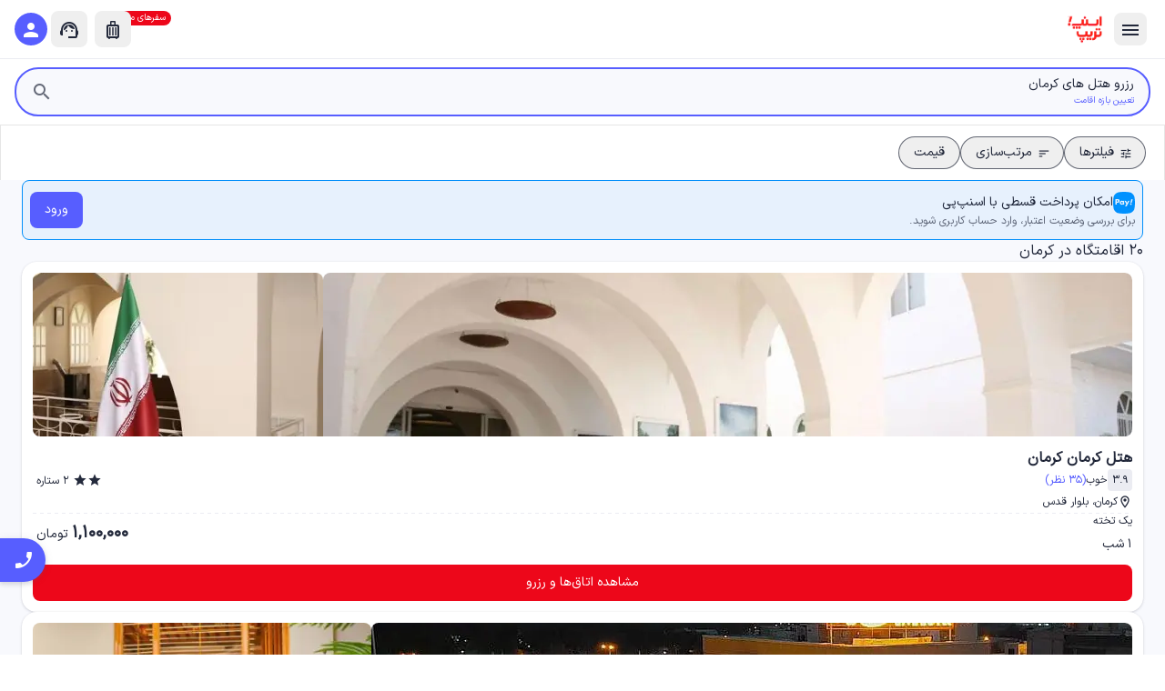

--- FILE ---
content_type: text/html; charset=utf-8
request_url: https://www.snapptrip.com/%D8%B1%D8%B2%D8%B1%D9%88-%D9%87%D8%AA%D9%84/%DA%A9%D8%B1%D9%85%D8%A7%D9%86
body_size: 54669
content:
<!DOCTYPE html><html class="website" dir="rtl" lang="fa"><head><meta charSet="utf-8" data-next-head=""/><meta charSet="utf-8"/><meta name="viewport" content="width=device-width" data-next-head=""/><meta content="width=device-width, initial-scale=1.0, viewport-fit=cover" name="viewport"/><title data-next-head="">هتل های کرمان - رزرو هتل های کرمان با تخفیف ویژه | اسنپ تریپ</title><meta content="با مشاهده لیست و قیمت هتل های کرمان می‌توانید از بین گزینه ها با مقایسه امکانات، قیمت‌ها، آدرس، موقعیت جغرافیایی و نظرات کاربران، مناسب‌ترین هتل را انتخاب کنید." name="description" data-next-head=""/><link href="https://www.snapptrip.com/رزرو-هتل/کرمان" rel="canonical" data-next-head=""/><meta name="twitter:url" content="https://www.snapptrip.com/رزرو-هتل/کرمان" data-next-head=""/><meta name="twitter:title" content="هتل های کرمان - رزرو هتل های کرمان با تخفیف ویژه | اسنپ تریپ" data-next-head=""/><meta name="twitter:description" content="با مشاهده لیست و قیمت هتل های کرمان می‌توانید از بین گزینه ها با مقایسه امکانات، قیمت‌ها، آدرس، موقعیت جغرافیایی و نظرات کاربران، مناسب‌ترین هتل را انتخاب کنید." data-next-head=""/><meta property="og:image" content="/favicon.ico" data-next-head=""/><meta property="og:image:alt" content="لوگوی اسنپ تریپ" data-next-head=""/><meta property="og:locale" content="fa_IR" data-next-head=""/><meta property="og:site_name" content="اسنپ تریپ" data-next-head=""/><meta property="og:type" content="website" data-next-head=""/><meta property="og:url" content="https://www.snapptrip.com/رزرو-هتل/کرمان" data-next-head=""/><meta property="og:description" content="با مشاهده لیست و قیمت هتل های کرمان می‌توانید از بین گزینه ها با مقایسه امکانات، قیمت‌ها، آدرس، موقعیت جغرافیایی و نظرات کاربران، مناسب‌ترین هتل را انتخاب کنید." data-next-head=""/><meta property="og:title" content="هتل های کرمان - رزرو هتل های کرمان با تخفیف ویژه | اسنپ تریپ" data-next-head=""/><meta name="google" content="notranslate" data-next-head=""/><link href="/icons/favicon-96x96.png" rel="icon" sizes="96x96" type="image/png"/><link href="/icons/favicon.svg" rel="icon" type="image/svg+xml"/><link href="/favicon.ico" rel="shortcut icon"/><link href="/icons/apple-touch-icon.png" rel="apple-touch-icon" sizes="180x180"/><meta content="#ffffff" name="theme-color"/><link href="/manifest.json" rel="manifest"/><meta content="SnappTrip" name="application-name"/><meta content="yes" name="mobile-web-app-capable"/><meta content="yes" name="apple-touch-fullscreen"/><meta content="yes" name="apple-mobile-web-app-capable"/><meta content="black" name="mobile-web-app-status-bar-style"/><meta content="#ed071a" name="apple-mobile-web-app-status-bar-style"/><link crossorigin="anonymous" href="https://storage.googleapis.com" rel="preconnect"/><link crossorigin="anonymous" href="https://fs.snapptrip.com" rel="preconnect"/><link crossorigin="anonymous" href="https://store.snapptrip.com" rel="preconnect"/><link crossorigin="anonymous" href="https://fs.snapptrip.com" rel="preconnect"/><link crossorigin="anonymous" href="https://hapi.snapptrip.com" rel="preconnect"/><link crossorigin="anonymous" href="https://mc.yandex.ru" rel="preconnect"/><link rel="preload" href="https://fs.snapptrip.com/js/assets/apps/core/website/hotel-domestic/website/_next/static/css/6c9212b3bfb6a4f5.css" as="style"/><link rel="preload" href="https://fs.snapptrip.com/js/assets/apps/core/website/hotel-domestic/website/_next/static/css/5d69c8dd6f5fba4b.css" as="style"/><link rel="preload" href="https://fs.snapptrip.com/js/assets/apps/core/website/hotel-domestic/website/_next/static/css/e0457fb859ddd6b3.css" as="style"/><link rel="preload" href="https://fs.snapptrip.com/js/assets/apps/core/website/hotel-domestic/website/_next/static/css/0377fa86c699fd5a.css" as="style"/><link rel="preload" href="https://fs.snapptrip.com/js/assets/apps/core/website/hotel-domestic/website/_next/static/css/8b969304cebc472a.css" as="style"/><link rel="preload" href="https://fs.snapptrip.com/js/assets/apps/core/website/hotel-domestic/website/_next/static/css/778627ed43c1d8b0.css" as="style"/><link rel="preload" href="https://fs.snapptrip.com/js/assets/apps/core/website/hotel-domestic/website/_next/static/css/6566d310f32b2464.css" as="style"/><link rel="preload" href="https://fs.snapptrip.com/js/assets/apps/core/website/hotel-domestic/website/_next/static/css/b39dbd97004bc4b5.css" as="style"/><link rel="stylesheet" href="https://fs.snapptrip.com/js/assets/apps/core/website/hotel-domestic/website/_next/static/css/6c9212b3bfb6a4f5.css" data-n-g=""/><link rel="stylesheet" href="https://fs.snapptrip.com/js/assets/apps/core/website/hotel-domestic/website/_next/static/css/5d69c8dd6f5fba4b.css" data-n-p=""/><link rel="stylesheet" href="https://fs.snapptrip.com/js/assets/apps/core/website/hotel-domestic/website/_next/static/css/e0457fb859ddd6b3.css" data-n-p=""/><link rel="stylesheet" href="https://fs.snapptrip.com/js/assets/apps/core/website/hotel-domestic/website/_next/static/css/0377fa86c699fd5a.css" data-n-p=""/><link rel="stylesheet" href="https://fs.snapptrip.com/js/assets/apps/core/website/hotel-domestic/website/_next/static/css/8b969304cebc472a.css" data-n-p=""/><link rel="stylesheet" href="https://fs.snapptrip.com/js/assets/apps/core/website/hotel-domestic/website/_next/static/css/778627ed43c1d8b0.css" data-n-p=""/><link rel="stylesheet" href="https://fs.snapptrip.com/js/assets/apps/core/website/hotel-domestic/website/_next/static/css/6566d310f32b2464.css" data-n-p=""/><link rel="stylesheet" href="https://fs.snapptrip.com/js/assets/apps/core/website/hotel-domestic/website/_next/static/css/b39dbd97004bc4b5.css"/><noscript data-n-css=""></noscript><script defer="" noModule="" src="https://fs.snapptrip.com/js/assets/apps/core/website/hotel-domestic/website/_next/static/chunks/polyfills-42372ed130431b0a.js"></script><script defer="" src="https://fs.snapptrip.com/js/assets/apps/core/website/hotel-domestic/website/_next/static/chunks/8275.049e9e0a6efd24f1.js"></script><script defer="" src="https://fs.snapptrip.com/js/assets/apps/core/website/hotel-domestic/website/_next/static/chunks/8948.f40fb4a94fbe3933.js"></script><script src="https://fs.snapptrip.com/js/assets/apps/core/website/hotel-domestic/website/_next/static/chunks/webpack-f960bb7f09116c54.js" defer=""></script><script src="https://fs.snapptrip.com/js/assets/apps/core/website/hotel-domestic/website/_next/static/chunks/framework-de3af0d49e11c8be.js" defer=""></script><script src="https://fs.snapptrip.com/js/assets/apps/core/website/hotel-domestic/website/_next/static/chunks/main-e5d50a4447758bf2.js" defer=""></script><script src="https://fs.snapptrip.com/js/assets/apps/core/website/hotel-domestic/website/_next/static/chunks/pages/_app-d55d53ba2ce6dee7.js" defer=""></script><script src="https://fs.snapptrip.com/js/assets/apps/core/website/hotel-domestic/website/_next/static/chunks/4698-298a2e3221797b50.js" defer=""></script><script src="https://fs.snapptrip.com/js/assets/apps/core/website/hotel-domestic/website/_next/static/chunks/2229-8d06cb56b9c18ac1.js" defer=""></script><script src="https://fs.snapptrip.com/js/assets/apps/core/website/hotel-domestic/website/_next/static/chunks/2403-cb5a1523f95d1894.js" defer=""></script><script src="https://fs.snapptrip.com/js/assets/apps/core/website/hotel-domestic/website/_next/static/chunks/5119-ff8318b58558c50b.js" defer=""></script><script src="https://fs.snapptrip.com/js/assets/apps/core/website/hotel-domestic/website/_next/static/chunks/8120-bf3f63b2a52794fb.js" defer=""></script><script src="https://fs.snapptrip.com/js/assets/apps/core/website/hotel-domestic/website/_next/static/chunks/3425-0395c74227eb3617.js" defer=""></script><script src="https://fs.snapptrip.com/js/assets/apps/core/website/hotel-domestic/website/_next/static/chunks/7588-38788da558726dd1.js" defer=""></script><script src="https://fs.snapptrip.com/js/assets/apps/core/website/hotel-domestic/website/_next/static/chunks/5686-916ff1f1309f69fe.js" defer=""></script><script src="https://fs.snapptrip.com/js/assets/apps/core/website/hotel-domestic/website/_next/static/chunks/7277-9f170368821cd7b2.js" defer=""></script><script src="https://fs.snapptrip.com/js/assets/apps/core/website/hotel-domestic/website/_next/static/chunks/9131-e81f5c9019510c20.js" defer=""></script><script src="https://fs.snapptrip.com/js/assets/apps/core/website/hotel-domestic/website/_next/static/chunks/898-1afa2423487f1e27.js" defer=""></script><script src="https://fs.snapptrip.com/js/assets/apps/core/website/hotel-domestic/website/_next/static/chunks/171-86ac8c03ddd18d12.js" defer=""></script><script src="https://fs.snapptrip.com/js/assets/apps/core/website/hotel-domestic/website/_next/static/chunks/2-4dcf2a3e68dcd239.js" defer=""></script><script src="https://fs.snapptrip.com/js/assets/apps/core/website/hotel-domestic/website/_next/static/chunks/7389-a90f78b66aebac11.js" defer=""></script><script src="https://fs.snapptrip.com/js/assets/apps/core/website/hotel-domestic/website/_next/static/chunks/7224-f088e8354ec84dcd.js" defer=""></script><script src="https://fs.snapptrip.com/js/assets/apps/core/website/hotel-domestic/website/_next/static/chunks/6148-d9ae3f393e13ede4.js" defer=""></script><script src="https://fs.snapptrip.com/js/assets/apps/core/website/hotel-domestic/website/_next/static/chunks/492-f7e98b7cf9137e2a.js" defer=""></script><script src="https://fs.snapptrip.com/js/assets/apps/core/website/hotel-domestic/website/_next/static/chunks/2680-98518b2bc6c8d0d2.js" defer=""></script><script src="https://fs.snapptrip.com/js/assets/apps/core/website/hotel-domestic/website/_next/static/chunks/5020-c59628ff1d8ee634.js" defer=""></script><script src="https://fs.snapptrip.com/js/assets/apps/core/website/hotel-domestic/website/_next/static/chunks/6241-197495b5dd83cdd1.js" defer=""></script><script src="https://fs.snapptrip.com/js/assets/apps/core/website/hotel-domestic/website/_next/static/chunks/4774-28d9b6a7d74497bd.js" defer=""></script><script src="https://fs.snapptrip.com/js/assets/apps/core/website/hotel-domestic/website/_next/static/chunks/7547-94dae8b8b5c1df4b.js" defer=""></script><script src="https://fs.snapptrip.com/js/assets/apps/core/website/hotel-domestic/website/_next/static/chunks/pages/%5BcityTitle%5D-ffb7ed15aff13fd6.js" defer=""></script><script src="https://fs.snapptrip.com/js/assets/apps/core/website/hotel-domestic/website/_next/static/hde1R1yd8AUkoGAvARDgI/_buildManifest.js" defer=""></script><script src="https://fs.snapptrip.com/js/assets/apps/core/website/hotel-domestic/website/_next/static/hde1R1yd8AUkoGAvARDgI/_ssgManifest.js" defer=""></script></head><body><link rel="preload" as="image" href="https://fs.snapptrip.com/js/assets/apps/core/website/hotel-domestic/website/_next/static/media/logo.1a28b22f.png" fetchPriority="high"/><link rel="preload" as="image" href="https://fs.snapptrip.com/js/assets/apps/core/website/hotel-domestic/website/_next/static/media/snapppay.3fb809b3.png"/><link rel="preload" as="image" href="https://store.snapptrip.com/domestic-hotel/200x200//2829/2c7c89d9-e64b-498c-8b16-d410fb30b188.jpeg" fetchPriority="high"/><link rel="preload" as="image" href="https://fs.snapptrip.com/images/200x200/galleries/hotel/1298/19530.jpeg" fetchPriority="high"/><div id="__next"><div class="bg-dim-background"><div class="header_container__Uf_hK  header_without-shadow__DWOUq  undefined undefined"><div class="header_middle__rkKbk"><nav class="flex h-full items-center gap-2 lg:gap-4"><button aria-label="open menu" role="button" class="button_button__AaBKj button_text___OBAt button_neutral__1ZtN_  button_small__o_xOz  button_equal-dimension__zIdnE header_menu-button__FDz7p"><span class="button_icon__pmaWN button_icon-medium__FL1q0"><span class="material_icon__wNPJ0 material_fill__lmbZc " data-nosnippet="true">menu</span></span></button><a aria-label="snapptrip" href="/"><img alt="snapptrip logo" class="header_logo__4YuUF" height="78" loading="lazy" src="https://fs.snapptrip.com/js/assets/apps/core/website/hotel-domestic/website/_next/static/media/logo.1a28b22f.png" title="اسنپ تریپ" width="137"/></a><div class="header_services-wrapper__4fGiU"><button aria-label="خدمات مسافرتی" role="button" class="button_button__AaBKj button_text___OBAt button_neutral__1ZtN_  button_medium__ypp7r   "><span class="mx-1">خدمات مسافرتی</span><span class="button_icon__pmaWN button_icon-small__qzDSs"><span class="material_icon__wNPJ0 material_fill__lmbZc " data-nosnippet="true">keyboard_arrow_down</span></span></button><div class="header_service-menu-container__w3uxl"><div class="header_service-menu__BmxQM"><div class="header_menu__6NvNy"><a class="header_menu-item__4LRHG" href="/"><span class="header_menu-item-icon__KTnjL"><span class="material_icon__wNPJ0 material_outlined__7rfpo " data-nosnippet="true">apartment</span></span><div class="header_menu-item-title__COdcB">هتل داخلی</div></a><a class="header_menu-item__4LRHG" href="/international-hotel"><span class="header_menu-item-icon__KTnjL"><span class="material_icon__wNPJ0 material_outlined__7rfpo " data-nosnippet="true">location_city</span></span><div class="header_menu-item-title__COdcB">هتل خارجی</div></a><a class="header_menu-item__4LRHG" href="/flights"><span class="header_menu-item-icon__KTnjL"><span class="material_icon__wNPJ0 material_outlined__7rfpo " data-nosnippet="true">local_airport</span></span><div class="header_menu-item-title__COdcB">پرواز داخلی</div></a><a class="header_menu-item__4LRHG" href="/inter-flights"><span class="header_menu-item-icon__KTnjL"><span class="material_icon__wNPJ0 material_fill__lmbZc " data-nosnippet="true">flight_takeoff</span></span><div class="header_menu-item-title__COdcB">پرواز خارجی</div></a><a class="header_menu-item__4LRHG" href="/bus"><span class="header_menu-item-icon__KTnjL"><span class="material_icon__wNPJ0 material_fill__lmbZc " data-nosnippet="true">directions_bus_filled</span></span><div class="header_menu-item-title__COdcB">اتوبوس</div></a><a class="header_menu-item__4LRHG" href="/villa"><span class="header_menu-item-icon__KTnjL"><span class="material_icon__wNPJ0 material_fill__lmbZc " data-nosnippet="true">house</span></span><div class="header_menu-item-title__COdcB">ویلا</div></a><a class="header_menu-item__4LRHG" href="/tour"><span class="header_menu-item-icon__KTnjL"><span class="material_icon__wNPJ0 material_fill__lmbZc " data-nosnippet="true">tour</span></span><div class="header_menu-item-title__COdcB">تورهای مسافرتی</div></a><a class="header_menu-item__4LRHG" href="https://myvilla.snapptrip.com"><span class="header_menu-item-icon__KTnjL"><span class="material_icon__wNPJ0 material_fill__lmbZc " data-nosnippet="true">holiday_village</span></span><div class="header_menu-item-title__COdcB">پنل میزبان ویلا</div></a></div></div></div></div><a target="_blank" href="https://b2b.snapptrip.com/b2b-login" class="button_button__AaBKj button_text___OBAt button_neutral__1ZtN_  button_medium__ypp7r   header_agencies-button__uJBvS"><span class="mx-1">آژانس ها و شرکت ها</span></a></nav><div class="header_divider__OQ8xs"></div><div class="relative"><div class="info-chips_info-chips__9y_Rl info-chips_round-contained__P10ir info-chips_primary__VoiXY info-chips_compact__XWCXc undefined !absolute -right-10 -top-0 !w-max lg:!hidden"><span class="info-chips_text__FqtEE">سفرهای من</span></div><button role="button" class="button_button__AaBKj button_text___OBAt button_neutral__1ZtN_  button_medium__ypp7r   header_track-order__q4Nr4"><span class="mx-1">سفرهای من</span></button><button aria-label="Show Purchase List" role="button" class="button_button__AaBKj button_text___OBAt button_neutral__1ZtN_  button_medium__ypp7r  button_equal-dimension__zIdnE header_track-order-small__RDIOp"><span class="button_icon__pmaWN button_icon-medium__FL1q0"><span class="material_icon__wNPJ0 material_outlined__7rfpo " data-nosnippet="true">luggage</span></span></button></div><div class="header_support-wrapper__CPMmv"><button aria-label="نمایش لینک های پشتیبانی" role="button" class="button_button__AaBKj button_text___OBAt button_neutral__1ZtN_  button_medium__ypp7r  button_equal-dimension__zIdnE "><span class="button_icon__pmaWN button_icon-medium__FL1q0"><span class="material_icon__wNPJ0 material_fill__lmbZc " data-nosnippet="true">support_agent</span></span></button></div><button aria-label="ورود | ثبت نام" role="button" class="button_button__AaBKj button_round__Tp54e button_secondary__E_tLe  button_small__o_xOz  button_equal-dimension__zIdnE header_login-button-small__amWx_"><span class="button_icon__pmaWN button_icon-medium__FL1q0"><span class="material_icon__wNPJ0 material_fill__lmbZc " data-nosnippet="true">person</span></span></button><button aria-label="ورود و ثبت نام" role="button" class="button_button__AaBKj button_round__Tp54e button_secondary__E_tLe  button_medium__ypp7r   header_login-button__LDXgY"><span class="mx-1">ورود | ثبت نام</span></button></div><div class="drawer_container__6sI4U null"><div class="drawer_header__uVrSO"><button aria-label="close" role="button" class="button_button__AaBKj button_text___OBAt button_neutral__1ZtN_  button_small__o_xOz  button_equal-dimension__zIdnE "><span class="button_icon__pmaWN button_icon-medium__FL1q0"><span class="material_icon__wNPJ0 material_outlined__7rfpo " data-nosnippet="true">arrow_forward</span></span></button><div class="drawer_logo__LLvHd"><a aria-label="snapptrip" href="/" itemScope=""><img height="78" width="137" title="اسنپ تریپ" alt="snapptrip logo" class=" object-cover transition-all" decoding="auto" fetchPriority="high" itemProp="image" loading="eager" src="https://fs.snapptrip.com/js/assets/apps/core/website/hotel-domestic/website/_next/static/media/logo.1a28b22f.png"/></a></div></div><nav class="drawer_list__vNq_h"><a class="drawer_list-item__rmXns" href="/"><div class="list-item_list-item__iTstp list-item_medium__G9YP_  px-6"><div class="list-item_icon__OvLPH"><span class="material_icon__wNPJ0 material_outlined__7rfpo " data-nosnippet="true">apartment</span></div><div class="flex-1 whitespace-nowrap transition-opacity duration-300 opacity-100 delay-200"><div class="list-item_title__IOdU2 ">هتل داخلی</div></div><div class="list-item_icon__OvLPH"><span class="material_icon__wNPJ0 material_outlined__7rfpo " data-nosnippet="true">chevron_left</span></div></div></a><a class="drawer_list-item__rmXns" href="/international-hotel"><div class="list-item_list-item__iTstp list-item_medium__G9YP_  px-6"><div class="list-item_icon__OvLPH"><span class="material_icon__wNPJ0 material_outlined__7rfpo " data-nosnippet="true">location_city</span></div><div class="flex-1 whitespace-nowrap transition-opacity duration-300 opacity-100 delay-200"><div class="list-item_title__IOdU2 ">هتل خارجی</div></div><div class="list-item_icon__OvLPH"><span class="material_icon__wNPJ0 material_outlined__7rfpo " data-nosnippet="true">chevron_left</span></div></div></a><a class="drawer_list-item__rmXns" href="/flights"><div class="list-item_list-item__iTstp list-item_medium__G9YP_  px-6"><div class="list-item_icon__OvLPH"><span class="material_icon__wNPJ0 material_outlined__7rfpo " data-nosnippet="true">local_airport</span></div><div class="flex-1 whitespace-nowrap transition-opacity duration-300 opacity-100 delay-200"><div class="list-item_title__IOdU2 ">پرواز داخلی</div></div><div class="list-item_icon__OvLPH"><span class="material_icon__wNPJ0 material_outlined__7rfpo " data-nosnippet="true">chevron_left</span></div></div></a><a class="drawer_list-item__rmXns" href="/inter-flights"><div class="list-item_list-item__iTstp list-item_medium__G9YP_  px-6"><div class="list-item_icon__OvLPH"><span class="material_icon__wNPJ0 material_fill__lmbZc " data-nosnippet="true">flight_takeoff</span></div><div class="flex-1 whitespace-nowrap transition-opacity duration-300 opacity-100 delay-200"><div class="list-item_title__IOdU2 ">پرواز خارجی</div></div><div class="list-item_icon__OvLPH"><span class="material_icon__wNPJ0 material_outlined__7rfpo " data-nosnippet="true">chevron_left</span></div></div></a><a class="drawer_list-item__rmXns" href="/bus"><div class="list-item_list-item__iTstp list-item_medium__G9YP_  px-6"><div class="list-item_icon__OvLPH"><span class="material_icon__wNPJ0 material_fill__lmbZc " data-nosnippet="true">directions_bus_filled</span></div><div class="flex-1 whitespace-nowrap transition-opacity duration-300 opacity-100 delay-200"><div class="list-item_title__IOdU2 ">اتوبوس</div></div><div class="list-item_icon__OvLPH"><span class="material_icon__wNPJ0 material_outlined__7rfpo " data-nosnippet="true">chevron_left</span></div></div></a><a class="drawer_list-item__rmXns" href="/villa"><div class="list-item_list-item__iTstp list-item_medium__G9YP_  px-6"><div class="list-item_icon__OvLPH"><span class="material_icon__wNPJ0 material_fill__lmbZc " data-nosnippet="true">house</span></div><div class="flex-1 whitespace-nowrap transition-opacity duration-300 opacity-100 delay-200"><div class="list-item_title__IOdU2 ">ویلا</div></div><div class="list-item_icon__OvLPH"><span class="material_icon__wNPJ0 material_outlined__7rfpo " data-nosnippet="true">chevron_left</span></div></div></a><a class="drawer_list-item__rmXns" href="/tour"><div class="list-item_list-item__iTstp list-item_medium__G9YP_  px-6"><div class="list-item_icon__OvLPH"><span class="material_icon__wNPJ0 material_fill__lmbZc " data-nosnippet="true">tour</span></div><div class="flex-1 whitespace-nowrap transition-opacity duration-300 opacity-100 delay-200"><div class="list-item_title__IOdU2 ">تورهای مسافرتی</div></div><div class="list-item_icon__OvLPH"><span class="material_icon__wNPJ0 material_outlined__7rfpo " data-nosnippet="true">chevron_left</span></div></div></a><a class="drawer_list-item__rmXns" href="https://myvilla.snapptrip.com"><div class="list-item_list-item__iTstp list-item_medium__G9YP_  px-6"><div class="list-item_icon__OvLPH"><span class="material_icon__wNPJ0 material_fill__lmbZc " data-nosnippet="true">holiday_village</span></div><div class="flex-1 whitespace-nowrap transition-opacity duration-300 opacity-100 delay-200"><div class="list-item_title__IOdU2 ">پنل میزبان ویلا</div></div><div class="list-item_icon__OvLPH"><span class="material_icon__wNPJ0 material_outlined__7rfpo " data-nosnippet="true">chevron_left</span></div></div></a></nav></div></div><div class="bg-outline-thin h-px w-full"></div><div><div class="flex flex-row items-center gap-0 bg-white"><div class="bg-on-surface-disable fixed left-0 top-[73px] z-10 box-border hidden h-screen w-full opacity-100 transition-all duration-200 ease-in-out lg:block" hidden=""></div><div></div><div class="relative top-0 z-10 w-full transition-shadow duration-200 ease-in-out lg:h-[72px] "><div class="overflow-hidden bg-white transition-all duration-200 ease-in-out lg:absolute lg:top-0 lg:z-40 lg:w-full h-[72px] flex w-full justify-center   "><div class="flex size-full items-center justify-center transition-all duration-200 ease-in-out bg-white px-4 translate-y-0 scale-100 opacity-100"><div class="w-full cursor-pointer"><div class="bg-outline-thick border-outline-thin hover:shadow-8 flex w-full items-center justify-between gap-4 rounded-full border px-4 py-px transition-shadow duration-200 ease-in-out lg:pl-px bg-outline-thick lg:mx-auto lg:max-w-max border-secondary border-2"><div class="grid grow py-1.5 lg:flex lg:flex-row lg:items-center lg:gap-4"><h1 class="lg:text-on-surface-high-emphasis text-body-2 text-on-surface-high-emphasis lg:text-subtitle-2 truncate lg:flex lg:flex-row lg:items-center lg:gap-2 lg:text-center" data-testid="page_title">رزرو هتل های کرمان</h1><div class="bg-outline-thin hidden h-[24px] w-px lg:block"></div><div class="lg:text-on-surface-high-emphasis truncate lg:flex lg:flex-row lg:items-center lg:gap-2 lg:text-center text-overline lg:text-subtitle-2 text-on-surface-medium-emphasis lg:text-on-surface-high-emphasis"><span class="lg:text-on-surface-high-emphasis text-secondary min-w-24 truncate lg:flex lg:flex-row lg:items-center lg:gap-2 lg:text-center text-overline lg:text-subtitle-2 text-on-surface-medium-emphasis lg:text-on-surface-high-emphasis" data-testid="search_date_range">تعیین بازه اقامت</span></div></div><div class="text-on-surface-medium-emphasis lg:text-on-surface-high-emphasis flex size-6 shrink-0 grow-0 items-center justify-center rounded-full text-2xl lg:size-9   "><span class="material_icon__wNPJ0 material_fill__lmbZc " data-nosnippet="true">search</span></div></div></div></div><div class="absolute hidden size-full items-center justify-center transition-all duration-200 ease-in-out lg:flex translate-y-32 scale-150 opacity-0"></div></div></div><div class="lg:hidden"></div><div class="hidden"></div><button role="button" class="button_button__AaBKj button_text___OBAt button_neutral__1ZtN_  button_medium__ypp7r   !hidden"><span class="mx-1"><span class="material_icon__wNPJ0 material_fill__lmbZc text-headline-6" data-nosnippet="true">tune</span></span></button></div></div><div class="flex flex-col gap-5 px-6 lg:py-5 xl:mx-auto xl:max-w-[1200px] xl:px-0"><div class="hidden lg:block"><nav><ol class="breadcrumb_breadcrumb__C9v6O " itemScope="" itemType="http://schema.org/BreadcrumbList"><li itemProp="itemListElement" itemScope="" itemType="http://schema.org/ListItem"><a itemProp="item" data-testid="breadcrumb_item" role="link" tabindex="0" class="link_link__wmjVz link_default__vJLpZ  " href="https://www.snapptrip.com"><span itemProp="name">رزرو هتل</span></a><meta content="1" itemProp="position"/></li><li class="breadcrumb_divider__uhJgI">/</li><li itemProp="itemListElement" itemScope="" itemType="http://schema.org/ListItem"><a itemProp="item" data-testid="breadcrumb_item_active" role="link" aria-disabled="true" class="link_link__wmjVz link_default__vJLpZ link_disabled__b62a5 " href="/%D8%B1%D8%B2%D8%B1%D9%88-%D9%87%D8%AA%D9%84/%DA%A9%D8%B1%D9%85%D8%A7%D9%86"><span itemProp="name">رزرو هتل های کرمان</span></a><meta content="2" itemProp="position"/></li></ol></nav></div><div class="relative flex"><div class="p-0"><aside class="filter_panel-container__hQZrs  "><div class="filter_filter-map-container__HEV2R"><div class="flex flex-row items-center justify-between"><div class="flex flex-row items-center gap-2"><span class="material_icon__wNPJ0 material_outlined__7rfpo text-2xl" data-nosnippet="true">map</span><span class="font-medium">نمایش روی نقشه</span></div><span class="material_icon__wNPJ0 material_fill__lmbZc text-secondary text-2xl" data-nosnippet="true">chevron_left</span></div><div class="h-[104px] w-full overflow-hidden rounded-lg"><img alt="iran_map" class="size-full object-cover object-center object-cover transition-all" decoding="async" itemProp="image" loading="lazy" src="https://fs.snapptrip.com/js/assets/apps/core/website/hotel-domestic/website/_next/static/media/iran_map.29656ac7.png"/></div></div><div class="filter_filters__DBNlG "><div class="filter_filters-header-box__3DNOq"><div class="filter_filters-title-container__ju0_b"><button role="button" class="button_button__AaBKj button_text___OBAt button_neutral__1ZtN_  button_medium__ypp7r   filter_close-button__Rlbsi"><span class="mx-1"><span class="material_icon__wNPJ0 material_fill__lmbZc text-on-surface-medium-emphasis text-2xl" data-nosnippet="true">arrow_forward</span></span></button><span class="filter_filters-header-title__XRqt3">فیلترها</span></div><button hidden="" role="button" class="button_button__AaBKj button_text___OBAt button_secondary__E_tLe  button_small__o_xOz   h-16"><span class="mx-1">حذف فیلترها</span></button></div><form class="filter_filters-form-container__aEQd9"><span class="filter_filter-header__P6Uz4">جستجو بر اساس نام هتل</span><div class="search-field_search-field__C2rnI  search-field_dense__uozfk search-field_normal__l2Nmm search-field_white__qt3mO search-field_full-width__zr9S4 "><div class="search-field_input-wrapper__ZExaZ"><input placeholder="نام هتل" class="search-field_input__3tnjs"/><div class="search-field_end-icon__iy51a"><span class="material_icon__wNPJ0 material_fill__lmbZc text-2xl" data-nosnippet="true">search</span></div></div></div><div class="filter_divider__w1SrJ"></div><div class="filter_switch-filter-container__DAFJ_"><div class="grid"><div id="has-availability">اقامتگاه‌‌های دارای تخفیف</div><span class="filter_has-availability__GaKPf"></span></div><span><label class="switch_container__qVl4Y  switch_secondary__cZ4UE  " data-testid="switch-wrapper"><span class="switch_input-wrapper__ewyg8"><input aria-labelledby="has-availability" role="switch" type="checkbox" class="switch_input__4fTKn"/><span class="switch_slider__ZIjc0"></span><span class="switch_knob__eTgkL"></span></span><span class="switch_label__gBRLX" hidden=""></span></label></span></div><div class="filter_divider__w1SrJ"></div><div class="filter_filter-range-container__SjagR"><div class="filter_filter-range-title__jCIvt">قیمت</div><label class="filter_filter-range-description__8LCM2" for="range_total_price">مجموع قیمت</label><div class="filter_filter-range-price__ABLkO"><span>۰ تومان</span><span> تومان</span></div><div><div class="range_range-wrapper___p_5q range_secondary__6qKbl"><input class="range_input__tHZye range_first__WCFFE" aria-label="Minimum value" id="min_range_total_price" min="0" step="100000" type="range" value="0"/><input class="range_input__tHZye range_second__VA7xj" aria-label="Maximum value" id="max_range_total_price" min="0" step="100000" type="range"/><div class="range_track__xNtEh"></div><div class="range_range__9egRo"></div></div></div></div><div class="filter_divider__w1SrJ"></div><div class="inline-grid grid-cols-2 items-center gap-2"><span class="filter_filter-header__P6Uz4">پیشنهادات ویژه</span><span class="mini-chips_mini-chips__LWU_l mini-chips_round-contained__zzxJR mini-chips_medium__YygxG mini-chips_primary__RXZER  "><span class="mini-chips_text__xuhB9">جدید</span></span></div><div class=""><div class="filter_filter-checkbox-container__t_8t9"><div><label class="checkbox_checkbox__WeOWi  filter_filter-checkbox__Lt0fl "><input type="checkbox" class="checkbox_checkbox-input__2h9Cx" name="categories.value.261"/><span class="checkbox_checkbox-box__Yw9H3"><span class="material_icon__wNPJ0 material_fill__lmbZc checkbox_icon___o2x_ checkbox_checkbox-outline-icon__SUxnf" data-nosnippet="true">check_box_outline_blank</span><span class="material_icon__wNPJ0 material_fill__lmbZc checkbox_icon___o2x_ checkbox_checkbox-icon__Y1FZj checkbox_secondary__s6F2_" data-nosnippet="true">check_box</span><span class="material_icon__wNPJ0 material_fill__lmbZc checkbox_icon___o2x_ checkbox_checkbox-indeterminate-icon__iC4KM checkbox_secondary__s6F2_" data-nosnippet="true">indeterminate_check_box</span><span class="checkbox_checkbox-ripple__E7P3p checkbox_secondary__s6F2_"></span></span><span class="checkbox_checkbox-label__cxp18  ">مناسب سفرهای کاری</span></label></div></div></div><div class="filter_divider__w1SrJ"></div><div class="filter_switch-filter-container__DAFJ_"><div class="grid"><div id="has-availability">حذف بدون ظرفیت</div><span class="filter_has-availability__GaKPf">فقط نمایش اقامتگاه های دارای ظرفیت</span></div><span><label class="switch_container__qVl4Y  switch_secondary__cZ4UE  " data-testid="switch-wrapper"><span class="switch_input-wrapper__ewyg8"><input aria-labelledby="has-availability" role="switch" type="checkbox" class="switch_input__4fTKn"/><span class="switch_slider__ZIjc0"></span><span class="switch_knob__eTgkL"></span></span><span class="switch_label__gBRLX" hidden=""></span></label></span></div></form><div class="filter_filters-footer-container__iauH_"><button disabled="" role="button" class="button_button__AaBKj button_contained__q4PvO button_secondary__E_tLe  button_large__dPf6L button_full-width__qI_51  "><span role="alert" class="loading_container__uJuXZ loading_white__QkYIJ loading_lg__CLbni"><span class="loading_dot__2B8c8 loading_odd__016hu"></span><span class="loading_dot__2B8c8 loading_even__rKgyP"></span><span class="loading_dot__2B8c8 loading_odd__016hu"></span></span></button></div></div></aside></div><section class="flex min-w-0 shrink grow flex-col gap-5 lg:gap-4"><div class="lg:border-outline-thin bg-on-color-high-emphasis -mx-6 flex flex-wrap items-center justify-between gap-2 overflow-auto border border-b-0 p-3 px-5 lg:m-0 lg:overflow-visible lg:rounded-lg lg:border-b lg:bg-transparent lg:px-3"><div class="-mt-5 hidden lg:mt-0 lg:block"><h2 class="text-on-surface-high-emphasis w-full pt-5 font-medium lg:pt-0" data-testid="header_title">۲۰ اقامتگاه در کرمان</h2></div><div class="flex justify-start gap-2"><div class="xl:hidden"><button role="button" class="button_button__AaBKj button_round-outline__y7hM1 button_neutral__1ZtN_  button_small__o_xOz   !whitespace-nowrap"><span class="button_icon__pmaWN button_icon-small__qzDSs"><span class="material_icon__wNPJ0 material_fill__lmbZc text-sm" data-nosnippet="true">tune</span></span><span class="mx-1">فیلترها</span></button></div><div class="relative"><button role="button" class="button_button__AaBKj button_round-outline__y7hM1 button_neutral__1ZtN_  button_small__o_xOz   truncate"><span class="button_icon__pmaWN button_icon-small__qzDSs"><span class="material_icon__wNPJ0 material_fill__lmbZc text-sm" data-nosnippet="true">sort</span></span><span class="mx-1">مرتب‌سازی</span></button></div><div class="block md:hidden relative flex flex-row gap-2"><button role="button" class="button_button__AaBKj button_round-outline__y7hM1 button_neutral__1ZtN_  button_small__o_xOz   !whitespace-nowrap"><div class="button_text___OBAt">قیمت</div></button></div></div></div><div class="w-full"><div class="border-ventures-fin-tech flex justify-between gap-1 rounded-lg border bg-[#008EFA12] px-2 py-3 lg:px-4"><div class="flex flex-col gap-1 font-medium"><div class="flex items-center gap-2"><img alt="snapp-pay-logo" class="size-6" src="https://fs.snapptrip.com/js/assets/apps/core/website/hotel-domestic/website/_next/static/media/snapppay.3fb809b3.png"/><h3 class="text-sm text-[#040A1FDE]">امکان پرداخت قسطی با اسنپ‌پی</h3></div><p class="text-caption text-[#040A1F99]">برای بررسی وضعیت اعتبار، وارد حساب کاربری شوید.</p></div><div class="flex items-center gap-2"><button role="button" class="button_button__AaBKj button_contained__q4PvO button_secondary__E_tLe  button_medium__ypp7r   lg:px-5"><span class="mx-1">ورود</span></button></div></div></div><div class="flex w-full flex-col gap-4"><section class="flex w-full flex-col items-center gap-4 lg:gap-6"><section class="col-span-full w-full order-3 "><div class="bg-transparent-secondary lg:border-outline-thin mx-[-24px] h-[188px] min-w-[200px] pb-6 pl-6 pt-[18px] md:min-w-[360px] lg:mx-0 lg:h-[184px] lg:rounded-[12px] lg:border xl:max-w-[864px] rtl:pl-0 rtl:pr-6"><div class="text-subtitle-2 end-6 flex h-[34px] flex-row items-center justify-between pb-3 pe-6 lg:h-[28px]"><div class="text-secondary">هتل های پیشنهادی</div><span class="material_icon__wNPJ0 material_fill__lmbZc text-secondary cursor-pointer" data-nosnippet="true">clear</span></div><article class="group relative size-full"><section class="keen-slider size-full "><article class="keen-slider__slide w-[277.33331px] px-2 !overflow-visible"><a class="bg-on-color-high-emphasis shadow-1 flex size-full cursor-pointer overflow-hidden md:flex-row  h-[112px] w-[261.33331px] gap-2 rounded-[8px] p-2 undefined" itemScope="" itemType="http://schema.org/Hotel" role="link" title=" هیوا (4 ستاره) کرمان" href="/%D8%B1%D8%B2%D8%B1%D9%88-%D9%87%D8%AA%D9%84/%DA%A9%D8%B1%D9%85%D8%A7%D9%86/%D9%87%D8%AA%D9%84-%D9%87%DB%8C%D9%88%D8%A7-(4-%D8%B3%D8%AA%D8%A7%D8%B1%D9%87)?utm_source=suggested_hotels"><div class="relative flex h-[160px] shrink-0 md:h-auto  size-24  "><div class="size-24 overflow-hidden rounded-[4px]"><img title=" هیوا (4 ستاره) کرمان" alt="هتل هیوا کرمان نمای بیرونی" class="h-[160] object-cover false size-24  object-cover transition-all" decoding="auto" fetchPriority="high" itemProp="image" loading="eager" src="https://store.snapptrip.com/domestic-hotel/200x200//2829/2c7c89d9-e64b-498c-8b16-d410fb30b188.jpeg"/></div></div><div class="flex min-w-0 shrink grow flex-col h-full"><div class="flex h-full flex-col"><div class="flex min-w-0 shrink grow flex-col  "><div class="flex flex-col gap-0.5"><div class="flex flex-row items-center gap-1"><h3 class="text-subtitle-2 text-on-surface-high-emphasis truncate text-xs" data-testid="hotel_card_title" itemProp="name"> هیوا (۴ ستاره) کرمان</h3></div><div class="hidden"><div class="flex items-center" itemProp="starRating" itemScope="" itemType="http://schema.org/Rating"><meta content="4" itemProp="ratingValue"/><span class="material_icon__wNPJ0 material_fill__lmbZc text-xs text-on-surface-high-emphasis" data-nosnippet="true">star</span><span class="material_icon__wNPJ0 material_fill__lmbZc text-xs text-on-surface-high-emphasis" data-nosnippet="true">star</span><span class="material_icon__wNPJ0 material_fill__lmbZc text-xs text-on-surface-high-emphasis" data-nosnippet="true">star</span><span class="material_icon__wNPJ0 material_fill__lmbZc text-xs text-on-surface-high-emphasis" data-nosnippet="true">star</span><div class="mx-1 text-on-surface-high-emphasis"></div></div></div><div class="flex items-center" itemProp="starRating" itemScope="" itemType="http://schema.org/Rating"><meta content="4" itemProp="ratingValue"/><span class="material_icon__wNPJ0 material_fill__lmbZc text-xs text-on-surface-high-emphasis" data-nosnippet="true">star</span><span class="material_icon__wNPJ0 material_fill__lmbZc text-xs text-on-surface-high-emphasis" data-nosnippet="true">star</span><span class="material_icon__wNPJ0 material_fill__lmbZc text-xs text-on-surface-high-emphasis" data-nosnippet="true">star</span><span class="material_icon__wNPJ0 material_fill__lmbZc text-xs text-on-surface-high-emphasis" data-nosnippet="true">star</span><div class="mx-1 text-on-surface-high-emphasis"></div></div><span class="flex items-center gap-1"><span class="mini-chips_mini-chips__LWU_l mini-chips_accent__07VWE mini-chips_small__TsqNm mini-chips_success__3RUuD  "><span class="mini-chips_start-icon__sEqet"><span class="material_icon__wNPJ0 material_fill__lmbZc text-base" data-nosnippet="true">stars</span></span><span class="mini-chips_text__xuhB9">۴.۴</span></span></span></div><meta content="کرمان، بلوار کشاورز" itemProp="address"/></div><div class="flex flex-col justify-center items-start gap-1  "><span class="text-body-2 w-full" itemProp="priceRange">۴,۶۵۱,۰۰۰<span class="px-1 text-body-2">تومان</span></span></div></div></div></a></article><article class="keen-slider__slide w-[277.33331px] px-2 !overflow-visible"><a class="bg-on-color-high-emphasis shadow-1 flex size-full cursor-pointer overflow-hidden md:flex-row  h-[112px] w-[261.33331px] gap-2 rounded-[8px] p-2 undefined" itemScope="" itemType="http://schema.org/Hotel" role="link" title=" آسام کرمان" href="/%D8%B1%D8%B2%D8%B1%D9%88-%D9%87%D8%AA%D9%84/%DA%A9%D8%B1%D9%85%D8%A7%D9%86/%D9%87%D8%AA%D9%84-%D8%A2%D9%BE%D8%A7%D8%B1%D8%AA%D9%85%D8%A7%D9%86-%D8%A2%D8%B3%D8%A7%D9%85?utm_source=suggested_hotels"><div class="relative flex h-[160px] shrink-0 md:h-auto  size-24  "><div class="size-24 overflow-hidden rounded-[4px]"><img title=" آسام کرمان" alt="هتل آپارتمان آسام کرمان فضای داخلی سوئیت ها 1" class="h-[160] object-cover false size-24  object-cover transition-all" decoding="auto" fetchPriority="high" itemProp="image" loading="eager" src="https://fs.snapptrip.com/images/200x200/galleries/hotel/1298/19530.jpeg"/></div></div><div class="flex min-w-0 shrink grow flex-col h-full"><div class="flex h-full flex-col"><div class="flex min-w-0 shrink grow flex-col  "><div class="flex flex-col gap-0.5"><div class="flex flex-row items-center gap-1"><h3 class="text-subtitle-2 text-on-surface-high-emphasis truncate text-xs" data-testid="hotel_card_title" itemProp="name"> آسام کرمان</h3></div><div class="hidden"><div class="flex items-center" itemProp="starRating" itemScope="" itemType="http://schema.org/Rating"><meta content="3" itemProp="ratingValue"/><span class="material_icon__wNPJ0 material_fill__lmbZc text-xs text-on-surface-high-emphasis" data-nosnippet="true">star</span><span class="material_icon__wNPJ0 material_fill__lmbZc text-xs text-on-surface-high-emphasis" data-nosnippet="true">star</span><span class="material_icon__wNPJ0 material_fill__lmbZc text-xs text-on-surface-high-emphasis" data-nosnippet="true">star</span><div class="mx-1 text-on-surface-high-emphasis"></div></div></div><div class="flex items-center" itemProp="starRating" itemScope="" itemType="http://schema.org/Rating"><meta content="3" itemProp="ratingValue"/><span class="material_icon__wNPJ0 material_fill__lmbZc text-xs text-on-surface-high-emphasis" data-nosnippet="true">star</span><span class="material_icon__wNPJ0 material_fill__lmbZc text-xs text-on-surface-high-emphasis" data-nosnippet="true">star</span><span class="material_icon__wNPJ0 material_fill__lmbZc text-xs text-on-surface-high-emphasis" data-nosnippet="true">star</span><div class="mx-1 text-on-surface-high-emphasis"></div></div><span class="flex items-center gap-1"><span class="mini-chips_mini-chips__LWU_l mini-chips_accent__07VWE mini-chips_small__TsqNm mini-chips_success__3RUuD  "><span class="mini-chips_start-icon__sEqet"><span class="material_icon__wNPJ0 material_fill__lmbZc text-base" data-nosnippet="true">stars</span></span><span class="mini-chips_text__xuhB9">۴.۱</span></span></span></div><meta content="کرمان، خیابان شهید بهشتی" itemProp="address"/></div><div class="flex flex-col justify-center items-start gap-1  "><span class="text-body-2 w-full" itemProp="priceRange">۱,۸۶۰,۰۰۰<span class="px-1 text-body-2">تومان</span></span></div></div></div></a></article></section></article></div></section><div class="col-span-1 -mt-5 block self-start sm:col-span-2 lg:col-span-3 lg:mt-0 lg:hidden"><h2 class="text-on-surface-high-emphasis w-full pt-5 font-medium lg:pt-0" data-testid="header_title">۲۰ اقامتگاه در کرمان</h2></div><article class="w-full" style="order:0"><div class="bg-on-color-high-emphasis shadow-1 flex flex-col overflow-hidden rounded-2xl p-0 sm:p-3 undefined md:flex-row "><a class="md:flex" role="link" title="هتل کرمان کرمان" itemScope="" itemType="http://schema.org/Hotel" href="/%D8%B1%D8%B2%D8%B1%D9%88-%D9%87%D8%AA%D9%84/%DA%A9%D8%B1%D9%85%D8%A7%D9%86/%D9%87%D8%AA%D9%84-%DA%A9%D8%B1%D9%85%D8%A7%D9%86"><div class="style_card__IfwMZ relative flex h-[192px] shrink-0 md:h-auto   md:w-[306px] lg:w-[312px]  px-3 pt-3 sm:p-0"><article class="group relative size-full"><section class="keen-slider size-full rounded-lg"><article class="keen-slider__slide undefined !overflow-visible"><img title="هتل کرمان کرمان" alt="هتل کرمان کرمان فضای بیرونی هتل" class="h-[192px] rounded-lg object-cover lg:h-[216px] false min-h-full w-full lg:h-[234px] object-cover transition-all" decoding="async" itemProp="image" loading="lazy" src="https://fs.snapptrip.com/images/500x500/galleries/hotel/716/25910.jpeg"/></article><article class="keen-slider__slide undefined !overflow-visible"><img title="هتل کرمان کرمان" alt="هتل کرمان کرمان لابی" class="h-[192px] rounded-lg object-cover lg:h-[216px] false min-h-full w-full lg:h-[234px] object-cover transition-all" decoding="async" itemProp="image" loading="lazy" src="https://fs.snapptrip.com/images/500x500/galleries/hotel/716/25912.jpeg"/></article><article class="keen-slider__slide undefined !overflow-visible"><img title="هتل کرمان کرمان" alt="هتل کرمان کرمان اتاق یک تخته" class="h-[192px] rounded-lg object-cover lg:h-[216px] false min-h-full w-full lg:h-[234px] object-cover transition-all" decoding="async" itemProp="image" loading="lazy" src="https://fs.snapptrip.com/images/500x500/galleries/hotel/716/25913.jpeg"/></article><article class="keen-slider__slide undefined !overflow-visible"><img title="هتل کرمان کرمان" alt="هتل کرمان کرمان اتاق دو تخته دابل" class="h-[192px] rounded-lg object-cover lg:h-[216px] false min-h-full w-full lg:h-[234px] object-cover transition-all" decoding="async" itemProp="image" loading="lazy" src="https://fs.snapptrip.com/images/500x500/galleries/hotel/716/25914.jpeg"/></article><article class="keen-slider__slide undefined !overflow-visible"><img title="هتل کرمان کرمان" alt="هتل کرمان کرمان اتاق دو تخته تویین" class="h-[192px] rounded-lg object-cover lg:h-[216px] false min-h-full w-full lg:h-[234px] object-cover transition-all" decoding="async" itemProp="image" loading="lazy" src="https://fs.snapptrip.com/images/500x500/galleries/hotel/716/35174.jpeg"/></article><article class="keen-slider__slide undefined !overflow-visible"><div class="relative size-full"><img title="هتل کرمان کرمان" alt="هتل کرمان کرمان اتاق دو تخته تویین" class="hotel-card-image h-[192px] rounded-lg object-cover blur-sm lg:h-[216px] false min-h-full w-full lg:h-[234px] object-cover transition-all" decoding="async" itemProp="image" loading="lazy" src="https://fs.snapptrip.com/images/500x500/galleries/hotel/716/35174.jpeg"/><button role="button" class="button_button__AaBKj button_contained__q4PvO button_primary__9nhTi  button_large__dPf6L   text-caption !bg-dim-background !text-on-surface-high-emphasis !absolute inset-x-0 inset-y-1/2 z-10 m-auto w-[155px] !rounded-2xl"><span class="button_icon__pmaWN button_icon-medium__FL1q0"><span class="material_icon__wNPJ0 material_fill__lmbZc bg-dim-background text-on-surface-high-emphasis" data-nosnippet="true">collections</span></span><div class="button_text___OBAt">عکس‌های بیشتر</div></button></div></article></section></article></div></a><div class="flex min-w-0 shrink grow flex-col "><div class="flex h-full flex-col gap-3 px-3 pb-1 sm:p-0 lg:flex-row"><div class="flex min-w-0 shrink grow flex-col gap-3 pt-3 md:px-3 lg:pt-0 "><div class="flex flex-col gap-0.5"><div class="flex flex-row items-center gap-1"><a class="truncate" role="link" title="هتل کرمان کرمان" itemScope="" itemType="http://schema.org/Hotel" href="/%D8%B1%D8%B2%D8%B1%D9%88-%D9%87%D8%AA%D9%84/%DA%A9%D8%B1%D9%85%D8%A7%D9%86/%D9%87%D8%AA%D9%84-%DA%A9%D8%B1%D9%85%D8%A7%D9%86"><h3 class="hotel-card-title text-on-surface-high-emphasis truncate font-bold " data-testid="hotel_card_title" dir="rtl" itemProp="name">هتل کرمان کرمان</h3></a></div><div class="hidden"><div class="flex h-4 items-center lg:h-6" itemProp="starRating" itemScope="" itemType="http://schema.org/Rating"><meta content="2" itemProp="ratingValue"/><span class="material_icon__wNPJ0 material_fill__lmbZc text-subtitle-1 text-on-surface-high-emphasis" data-nosnippet="true">star</span><span class="material_icon__wNPJ0 material_fill__lmbZc text-subtitle-1 text-on-surface-high-emphasis" data-nosnippet="true">star</span><div class="mx-1 text-on-surface-high-emphasis"><span class="truncate text-caption">۲ ستاره</span></div></div><span class="flex items-center gap-1"><div class="flex items-center justify-start gap-1"><span class="mini-chips_mini-chips__LWU_l mini-chips_accent__07VWE mini-chips_medium__YygxG mini-chips_default__D_Ywr  "><span class="mini-chips_start-icon__sEqet"><span class="material_icon__wNPJ0 material_fill__lmbZc text-base" data-nosnippet="true">stars</span></span><span class="mini-chips_text__xuhB9">۳.۹</span></span><span class="mini-chips_mini-chips__LWU_l mini-chips_text__xuhB9 mini-chips_medium__YygxG mini-chips_default__D_Ywr  !px-0"><span class="mini-chips_text__xuhB9">خوب</span></span></div><span class="text-caption cursor-pointer whitespace-nowrap text-secondary">(۳۵ نظر)</span></span></div></div><div class=" flex flex-row md:!gap-3 justify-between"><span class="flex items-center gap-1"><div class="flex items-center justify-start gap-1"><span class="mini-chips_mini-chips__LWU_l mini-chips_accent__07VWE mini-chips_medium__YygxG mini-chips_default__D_Ywr  "><span class="mini-chips_text__xuhB9">۳.۹</span></span><span class="mini-chips_mini-chips__LWU_l mini-chips_text__xuhB9 mini-chips_medium__YygxG mini-chips_default__D_Ywr  !px-0"><span class="mini-chips_text__xuhB9">خوب</span></span></div><span class="text-caption cursor-pointer whitespace-nowrap text-secondary">(۳۵ نظر)</span></span><div class="flex flex-row items-center justify-between"><div class="flex h-4 items-center lg:h-6" itemProp="starRating" itemScope="" itemType="http://schema.org/Rating"><meta content="2" itemProp="ratingValue"/><span class="material_icon__wNPJ0 material_fill__lmbZc text-subtitle-1 text-on-surface-high-emphasis" data-nosnippet="true">star</span><span class="material_icon__wNPJ0 material_fill__lmbZc text-subtitle-1 text-on-surface-high-emphasis" data-nosnippet="true">star</span><div class="mx-1 text-on-surface-high-emphasis"><span class="truncate text-caption">۲ ستاره</span></div></div></div></div><meta content="کرمان، بلوار قدس" itemProp="address"/><div class="mt-auto hidden md:block"></div><div class="mb-0 flex min-w-0 items-center justify-start gap-1"><span class="material_icon__wNPJ0 material_outlined__7rfpo shrink-0 text-on-surface-high-emphasis" data-nosnippet="true">location_on</span><span class="md:max-w-[255px] text-on-surface-high-emphasis text-caption cursor-pointer truncate" dir="">کرمان، بلوار قدس</span></div><div class="flex-wrap justify-start gap-3 !hidden sm:!flex"></div></div><div class="md:ps-4 lg:ps-0"><div class="block h-px w-full lg:hidden" style="background:repeating-linear-gradient(to right, #EBECF2 0, #EBECF2 4px, transparent 4px, transparent 8px)"></div><div class="h-full w-px" style="background:repeating-linear-gradient(to bottom, #EBECF2 0, #EBECF2 4px, transparent 4px, transparent 8px)"></div></div><div class="flex w-full flex-row flex-wrap items-stretch justify-between md:h-full md:min-w-[200px] lg:max-w-[213px] md:flex-col md:flex-nowrap md:justify-end md:ps-4 lg:shrink-0 lg:ps-0"><div class="flex flex-1 flex-col justify-center"><div class="hotel-card-pricing flex w-full flex-row items-center justify-between lg:flex-1 lg:justify-center lg:flex-col lg:gap-2"><div class="flex flex-col justify-end lg:items-center"><div class="flex max-w-[175px] items-center gap-1 pb-2 md:py-2 lg:justify-center"><span class="text-caption text-on-surface-high-emphasis truncate" data-testid="hotel_card_room_title">یک تخته</span></div><div class="text-body-2 text-on-surface-high-emphasis flex items-center justify-start gap-1 font-medium lg:justify-center">۱ شب</div></div><div class="flex flex-col justify-end lg:justify-center items-end lg:items-center  "><span class="undefined text-on-surface-high-emphasis text-headline-6 font-bold" itemProp="priceRange">۱,۱۰۰,۰۰۰<span class="px-1 text-subtitle-2">تومان</span></span></div></div></div><a class="mt-3 w-full md:mt-6" role="link" title="هتل کرمان کرمان" itemScope="" itemType="http://schema.org/Hotel" href="/%D8%B1%D8%B2%D8%B1%D9%88-%D9%87%D8%AA%D9%84/%DA%A9%D8%B1%D9%85%D8%A7%D9%86/%D9%87%D8%AA%D9%84-%DA%A9%D8%B1%D9%85%D8%A7%D9%86"><div class="button_button__AaBKj button_contained__q4PvO button_primary__9nhTi  button_medium__ypp7r button_full-width__qI_51  hotel-card-cta"><span class="mx-1"> مشاهده اتاق‌ها و رزرو</span></div></a></div></div></div><div class="mt-2 block md:hidden"></div></div><div class="block md:hidden"></div></article><article class="w-full" style="order:1"><div class="bg-on-color-high-emphasis shadow-1 flex flex-col overflow-hidden rounded-2xl p-0 sm:p-3 undefined md:flex-row "><a class="md:flex" role="link" title="هتل هیوا (4 ستاره) کرمان" itemScope="" itemType="http://schema.org/Hotel" href="/%D8%B1%D8%B2%D8%B1%D9%88-%D9%87%D8%AA%D9%84/%DA%A9%D8%B1%D9%85%D8%A7%D9%86/%D9%87%D8%AA%D9%84-%D9%87%DB%8C%D9%88%D8%A7-(4-%D8%B3%D8%AA%D8%A7%D8%B1%D9%87)"><div class="style_card__IfwMZ relative flex h-[192px] shrink-0 md:h-auto   md:w-[306px] lg:w-[312px]  px-3 pt-3 sm:p-0"><article class="group relative size-full"><section class="keen-slider size-full rounded-lg"><article class="keen-slider__slide undefined !overflow-visible"><img title="هتل هیوا (4 ستاره) کرمان" alt="هتل هیوا کرمان نمای بیرونی" class="h-[192px] rounded-lg object-cover lg:h-[216px] false min-h-full w-full lg:h-[234px] object-cover transition-all" decoding="async" itemProp="image" loading="lazy" src="https://store.snapptrip.com/domestic-hotel/500x500//2829/2c7c89d9-e64b-498c-8b16-d410fb30b188.jpeg"/></article><article class="keen-slider__slide undefined !overflow-visible"><img title="هتل هیوا (4 ستاره) کرمان" alt="هتل هیوا کرمان پذیرش" class="h-[192px] rounded-lg object-cover lg:h-[216px] false min-h-full w-full lg:h-[234px] object-cover transition-all" decoding="async" itemProp="image" loading="lazy" src="https://store.snapptrip.com/domestic-hotel/500x500//2829/67306dba-5e08-4322-9927-56711142f523.jpeg"/></article><article class="keen-slider__slide undefined !overflow-visible"><img title="هتل هیوا (4 ستاره) کرمان" alt="هتل هیوا کرمان لابی" class="h-[192px] rounded-lg object-cover lg:h-[216px] false min-h-full w-full lg:h-[234px] object-cover transition-all" decoding="async" itemProp="image" loading="lazy" src="https://store.snapptrip.com/domestic-hotel/500x500//2829/c668e2df-2ddb-4808-a3a6-176a93380ece.jpeg"/></article><article class="keen-slider__slide undefined !overflow-visible"><img title="هتل هیوا (4 ستاره) کرمان" alt="هتل هیوا کرمان کافی‌شاپ" class="h-[192px] rounded-lg object-cover lg:h-[216px] false min-h-full w-full lg:h-[234px] object-cover transition-all" decoding="async" itemProp="image" loading="lazy" src="https://store.snapptrip.com/domestic-hotel/500x500//2829/bcfb3878-cdc9-4b47-809a-17ed80c853c8.jpeg"/></article><article class="keen-slider__slide undefined !overflow-visible"><img title="هتل هیوا (4 ستاره) کرمان" alt="هتل هیوا کرمان رستوران" class="h-[192px] rounded-lg object-cover lg:h-[216px] false min-h-full w-full lg:h-[234px] object-cover transition-all" decoding="async" itemProp="image" loading="lazy" src="https://store.snapptrip.com/domestic-hotel/500x500//2829/1fe1664a-f3d4-436f-b5af-5f62249d4ebf.jpeg"/></article><article class="keen-slider__slide undefined !overflow-visible"><div class="relative size-full"><img title="هتل هیوا (4 ستاره) کرمان" alt="هتل هیوا کرمان رستوران" class="hotel-card-image h-[192px] rounded-lg object-cover blur-sm lg:h-[216px] false min-h-full w-full lg:h-[234px] object-cover transition-all" decoding="async" itemProp="image" loading="lazy" src="https://store.snapptrip.com/domestic-hotel/500x500//2829/1fe1664a-f3d4-436f-b5af-5f62249d4ebf.jpeg"/><button role="button" class="button_button__AaBKj button_contained__q4PvO button_primary__9nhTi  button_large__dPf6L   text-caption !bg-dim-background !text-on-surface-high-emphasis !absolute inset-x-0 inset-y-1/2 z-10 m-auto w-[155px] !rounded-2xl"><span class="button_icon__pmaWN button_icon-medium__FL1q0"><span class="material_icon__wNPJ0 material_fill__lmbZc bg-dim-background text-on-surface-high-emphasis" data-nosnippet="true">collections</span></span><div class="button_text___OBAt">عکس‌های بیشتر</div></button></div></article></section></article></div></a><div class="flex min-w-0 shrink grow flex-col "><div class="flex h-full flex-col gap-3 px-3 pb-1 sm:p-0 lg:flex-row"><div class="flex min-w-0 shrink grow flex-col gap-3 pt-3 md:px-3 lg:pt-0 "><div class="flex flex-col gap-0.5"><div class="flex flex-row items-center gap-1"><a class="truncate" role="link" title="هتل هیوا (4 ستاره) کرمان" itemScope="" itemType="http://schema.org/Hotel" href="/%D8%B1%D8%B2%D8%B1%D9%88-%D9%87%D8%AA%D9%84/%DA%A9%D8%B1%D9%85%D8%A7%D9%86/%D9%87%D8%AA%D9%84-%D9%87%DB%8C%D9%88%D8%A7-(4-%D8%B3%D8%AA%D8%A7%D8%B1%D9%87)"><h3 class="hotel-card-title text-on-surface-high-emphasis truncate font-bold " data-testid="hotel_card_title" dir="rtl" itemProp="name">هتل هیوا (۴ ستاره) کرمان</h3></a></div><div class="hidden"><div class="flex h-4 items-center lg:h-6" itemProp="starRating" itemScope="" itemType="http://schema.org/Rating"><meta content="4" itemProp="ratingValue"/><span class="material_icon__wNPJ0 material_fill__lmbZc text-subtitle-1 text-on-surface-high-emphasis" data-nosnippet="true">star</span><span class="material_icon__wNPJ0 material_fill__lmbZc text-subtitle-1 text-on-surface-high-emphasis" data-nosnippet="true">star</span><span class="material_icon__wNPJ0 material_fill__lmbZc text-subtitle-1 text-on-surface-high-emphasis" data-nosnippet="true">star</span><span class="material_icon__wNPJ0 material_fill__lmbZc text-subtitle-1 text-on-surface-high-emphasis" data-nosnippet="true">star</span><div class="mx-1 text-on-surface-high-emphasis"><span class="truncate text-caption">۴ ستاره</span></div></div><span class="flex items-center gap-1"><div class="flex items-center justify-start gap-1"><span class="mini-chips_mini-chips__LWU_l mini-chips_accent__07VWE mini-chips_medium__YygxG mini-chips_success__3RUuD  "><span class="mini-chips_start-icon__sEqet"><span class="material_icon__wNPJ0 material_fill__lmbZc text-base" data-nosnippet="true">stars</span></span><span class="mini-chips_text__xuhB9">۴.۴</span></span><span class="mini-chips_mini-chips__LWU_l mini-chips_text__xuhB9 mini-chips_medium__YygxG mini-chips_success__3RUuD  !px-0"><span class="mini-chips_text__xuhB9">خیلی خوب</span></span></div><span class="text-caption cursor-pointer whitespace-nowrap text-secondary">(۱۰ نظر)</span></span></div></div><div class=" flex flex-row md:!gap-3 justify-between"><span class="flex items-center gap-1"><div class="flex items-center justify-start gap-1"><span class="mini-chips_mini-chips__LWU_l mini-chips_accent__07VWE mini-chips_medium__YygxG mini-chips_success__3RUuD  "><span class="mini-chips_text__xuhB9">۴.۴</span></span><span class="mini-chips_mini-chips__LWU_l mini-chips_text__xuhB9 mini-chips_medium__YygxG mini-chips_success__3RUuD  !px-0"><span class="mini-chips_text__xuhB9">خیلی خوب</span></span></div><span class="text-caption cursor-pointer whitespace-nowrap text-secondary">(۱۰ نظر)</span></span><div class="flex flex-row items-center justify-between"><div class="flex h-4 items-center lg:h-6" itemProp="starRating" itemScope="" itemType="http://schema.org/Rating"><meta content="4" itemProp="ratingValue"/><span class="material_icon__wNPJ0 material_fill__lmbZc text-subtitle-1 text-on-surface-high-emphasis" data-nosnippet="true">star</span><span class="material_icon__wNPJ0 material_fill__lmbZc text-subtitle-1 text-on-surface-high-emphasis" data-nosnippet="true">star</span><span class="material_icon__wNPJ0 material_fill__lmbZc text-subtitle-1 text-on-surface-high-emphasis" data-nosnippet="true">star</span><span class="material_icon__wNPJ0 material_fill__lmbZc text-subtitle-1 text-on-surface-high-emphasis" data-nosnippet="true">star</span><div class="mx-1 text-on-surface-high-emphasis"><span class="truncate text-caption">۴ ستاره</span></div></div></div></div><meta content="کرمان، بلوار کشاورز" itemProp="address"/><div class="flex flex-col gap-2 lg:gap-1"><div class="flex flex-col gap-3"><div class="scrollbar-none !hidden flex-wrap items-center gap-1 overflow-x-auto sm:!flex"><span class="mini-chips_mini-chips__LWU_l mini-chips_round-accent__GzSpx mini-chips_medium__YygxG mini-chips_default__D_Ywr  !text-on-surface-medium-emphasis !bg-white"><span class="mini-chips_start-icon__sEqet"><span class="material_icon__wNPJ0 material_outlined__7rfpo " data-nosnippet="true">mosque</span></span><span class="mini-chips_text__xuhB9">نمازخانه</span></span><span class="mini-chips_mini-chips__LWU_l mini-chips_round-accent__GzSpx mini-chips_medium__YygxG mini-chips_default__D_Ywr  !text-on-surface-medium-emphasis !bg-white"><span class="mini-chips_start-icon__sEqet"><span class="material_icon__wNPJ0 material_outlined__7rfpo " data-nosnippet="true">groups</span></span><span class="mini-chips_text__xuhB9">سالن اجتماعات</span></span><span class="mini-chips_mini-chips__LWU_l mini-chips_round-accent__GzSpx mini-chips_medium__YygxG mini-chips_default__D_Ywr  !text-on-surface-medium-emphasis !bg-white"><span class="mini-chips_start-icon__sEqet"><span class="material_icon__wNPJ0 material_outlined__7rfpo " data-nosnippet="true">restaurant</span></span><span class="mini-chips_text__xuhB9">رستوران ایرانی</span></span><span class="mini-chips_mini-chips__LWU_l mini-chips_round-accent__GzSpx mini-chips_medium__YygxG mini-chips_default__D_Ywr  !text-on-surface-medium-emphasis !bg-white"><span class="mini-chips_start-icon__sEqet"><span class="material_icon__wNPJ0 material_outlined__7rfpo " data-nosnippet="true">car_rental</span></span><span class="mini-chips_text__xuhB9">کرایه اتومبیل</span></span><span class="mini-chips_mini-chips__LWU_l mini-chips_round-accent__GzSpx mini-chips_medium__YygxG mini-chips_default__D_Ywr  !text-on-surface-medium-emphasis !bg-white"><span class="mini-chips_start-icon__sEqet"><span class="material_icon__wNPJ0 material_outlined__7rfpo " data-nosnippet="true">wifi</span></span><span class="mini-chips_text__xuhB9">اینترنت رایگان و نامحدود</span></span></div><div class="scrollbar-none flex flex-wrap items-center gap-2 overflow-x-auto"><span class="mini-chips_mini-chips__LWU_l mini-chips_contained__lLAQF mini-chips_medium__YygxG undefined  !h-[24px] !px-2 !py-1" style="color:white;background-color:#EBECF2"><span class="text-caption text-on-surface-high-emphasis">پر فروش</span></span></div></div></div><div class="mt-auto hidden md:block"></div><div class="mb-0 flex min-w-0 items-center justify-start gap-1"><span class="material_icon__wNPJ0 material_outlined__7rfpo shrink-0 text-on-surface-high-emphasis" data-nosnippet="true">location_on</span><span class="md:max-w-[255px] text-on-surface-high-emphasis text-caption cursor-pointer truncate" dir="">کرمان، بلوار کشاورز</span></div><div class="flex-wrap justify-start gap-3 !hidden sm:!flex"></div></div><div class="md:ps-4 lg:ps-0"><div class="block h-px w-full lg:hidden" style="background:repeating-linear-gradient(to right, #EBECF2 0, #EBECF2 4px, transparent 4px, transparent 8px)"></div><div class="h-full w-px" style="background:repeating-linear-gradient(to bottom, #EBECF2 0, #EBECF2 4px, transparent 4px, transparent 8px)"></div></div><div class="flex w-full flex-row flex-wrap items-stretch justify-between md:h-full md:min-w-[200px] lg:max-w-[213px] md:flex-col md:flex-nowrap md:justify-end md:ps-4 lg:shrink-0 lg:ps-0"><div class="flex flex-1 flex-col justify-center"><div class="hotel-card-pricing flex w-full flex-row items-center justify-between false lg:flex-col lg:gap-2"><div class="flex flex-col justify-end lg:items-center"><div class="flex max-w-[175px] items-center gap-1 pb-2 md:py-2 lg:justify-center"><span class="text-caption text-on-surface-high-emphasis truncate" data-testid="hotel_card_room_title">دو تخته دابل</span></div><div class="text-body-2 text-on-surface-high-emphasis flex items-center justify-start gap-1 font-medium lg:justify-center">۱ شب</div></div><div class="flex flex-col justify-end lg:justify-center items-end lg:items-center  "><span class="undefined text-on-surface-high-emphasis text-headline-6 font-bold" itemProp="priceRange">۴,۶۵۱,۰۰۰<span class="px-1 text-subtitle-2">تومان</span></span></div></div></div><a class="mt-3 w-full md:mt-6" role="link" title="هتل هیوا (4 ستاره) کرمان" itemScope="" itemType="http://schema.org/Hotel" href="/%D8%B1%D8%B2%D8%B1%D9%88-%D9%87%D8%AA%D9%84/%DA%A9%D8%B1%D9%85%D8%A7%D9%86/%D9%87%D8%AA%D9%84-%D9%87%DB%8C%D9%88%D8%A7-(4-%D8%B3%D8%AA%D8%A7%D8%B1%D9%87)"><div class="button_button__AaBKj button_contained__q4PvO button_primary__9nhTi  button_medium__ypp7r button_full-width__qI_51  hotel-card-cta"><span class="mx-1"> مشاهده اتاق‌ها و رزرو</span></div></a></div></div></div><div class="mt-2 block md:hidden"></div></div><div class="block md:hidden"></div></article><article class="w-full" style="order:2"><div class="bg-on-color-high-emphasis shadow-1 flex flex-col overflow-hidden rounded-2xl p-0 sm:p-3 undefined md:flex-row "><a class="md:flex" role="link" title="هتل آپارتمان آسام کرمان" itemScope="" itemType="http://schema.org/Hotel" href="/%D8%B1%D8%B2%D8%B1%D9%88-%D9%87%D8%AA%D9%84/%DA%A9%D8%B1%D9%85%D8%A7%D9%86/%D9%87%D8%AA%D9%84-%D8%A2%D9%BE%D8%A7%D8%B1%D8%AA%D9%85%D8%A7%D9%86-%D8%A2%D8%B3%D8%A7%D9%85"><div class="style_card__IfwMZ relative flex h-[192px] shrink-0 md:h-auto   md:w-[306px] lg:w-[312px]  px-3 pt-3 sm:p-0"><article class="group relative size-full"><section class="keen-slider size-full rounded-lg"><article class="keen-slider__slide undefined !overflow-visible"><img title="هتل آپارتمان آسام کرمان" alt="هتل آپارتمان آسام کرمان نمای بیرونی" class="h-[192px] rounded-lg object-cover lg:h-[216px] false min-h-full w-full lg:h-[234px] object-cover transition-all" decoding="async" itemProp="image" loading="lazy" src="https://fs.snapptrip.com/images/500x500/galleries/hotel/1298/40478.jpeg"/></article><article class="keen-slider__slide undefined !overflow-visible"><img title="هتل آپارتمان آسام کرمان" alt="هتل آپارتمان آسام کرمان فضای داخلی هتل" class="h-[192px] rounded-lg object-cover lg:h-[216px] false min-h-full w-full lg:h-[234px] object-cover transition-all" decoding="async" itemProp="image" loading="lazy" src="https://fs.snapptrip.com/images/500x500/galleries/hotel/1298/19529.jpeg"/></article><article class="keen-slider__slide undefined !overflow-visible"><img title="هتل آپارتمان آسام کرمان" alt="هتل آپارتمان آسام کرمان رستوران" class="h-[192px] rounded-lg object-cover lg:h-[216px] false min-h-full w-full lg:h-[234px] object-cover transition-all" decoding="async" itemProp="image" loading="lazy" src="https://fs.snapptrip.com/images/500x500/galleries/hotel/1298/46059.jpeg"/></article><article class="keen-slider__slide undefined !overflow-visible"><img title="هتل آپارتمان آسام کرمان" alt="هتل آپارتمان آسام کرمان فضای داخلی سوئیت ها 1" class="h-[192px] rounded-lg object-cover lg:h-[216px] false min-h-full w-full lg:h-[234px] object-cover transition-all" decoding="async" itemProp="image" loading="lazy" src="https://fs.snapptrip.com/images/500x500/galleries/hotel/1298/19530.jpeg"/></article><article class="keen-slider__slide undefined !overflow-visible"><img title="هتل آپارتمان آسام کرمان" alt="هتل آپارتمان آسام کرمان فضای داخلی سوئیت ها 2" class="h-[192px] rounded-lg object-cover lg:h-[216px] false min-h-full w-full lg:h-[234px] object-cover transition-all" decoding="async" itemProp="image" loading="lazy" src="https://fs.snapptrip.com/images/500x500/galleries/hotel/1298/19531.jpeg"/></article><article class="keen-slider__slide undefined !overflow-visible"><div class="relative size-full"><img title="هتل آپارتمان آسام کرمان" alt="هتل آپارتمان آسام کرمان فضای داخلی سوئیت ها 2" class="hotel-card-image h-[192px] rounded-lg object-cover blur-sm lg:h-[216px] false min-h-full w-full lg:h-[234px] object-cover transition-all" decoding="async" itemProp="image" loading="lazy" src="https://fs.snapptrip.com/images/500x500/galleries/hotel/1298/19531.jpeg"/><button role="button" class="button_button__AaBKj button_contained__q4PvO button_primary__9nhTi  button_large__dPf6L   text-caption !bg-dim-background !text-on-surface-high-emphasis !absolute inset-x-0 inset-y-1/2 z-10 m-auto w-[155px] !rounded-2xl"><span class="button_icon__pmaWN button_icon-medium__FL1q0"><span class="material_icon__wNPJ0 material_fill__lmbZc bg-dim-background text-on-surface-high-emphasis" data-nosnippet="true">collections</span></span><div class="button_text___OBAt">عکس‌های بیشتر</div></button></div></article></section></article></div></a><div class="flex min-w-0 shrink grow flex-col "><div class="flex h-full flex-col gap-3 px-3 pb-1 sm:p-0 lg:flex-row"><div class="flex min-w-0 shrink grow flex-col gap-3 pt-3 md:px-3 lg:pt-0 "><div class="flex flex-col gap-0.5"><div class="flex flex-row items-center gap-1"><a class="truncate" role="link" title="هتل آپارتمان آسام کرمان" itemScope="" itemType="http://schema.org/Hotel" href="/%D8%B1%D8%B2%D8%B1%D9%88-%D9%87%D8%AA%D9%84/%DA%A9%D8%B1%D9%85%D8%A7%D9%86/%D9%87%D8%AA%D9%84-%D8%A2%D9%BE%D8%A7%D8%B1%D8%AA%D9%85%D8%A7%D9%86-%D8%A2%D8%B3%D8%A7%D9%85"><h3 class="hotel-card-title text-on-surface-high-emphasis truncate font-bold " data-testid="hotel_card_title" dir="rtl" itemProp="name">هتل آپارتمان آسام کرمان</h3></a></div><div class="hidden"><div class="flex h-4 items-center lg:h-6" itemProp="starRating" itemScope="" itemType="http://schema.org/Rating"><meta content="3" itemProp="ratingValue"/><span class="material_icon__wNPJ0 material_fill__lmbZc text-subtitle-1 text-on-surface-high-emphasis" data-nosnippet="true">star</span><span class="material_icon__wNPJ0 material_fill__lmbZc text-subtitle-1 text-on-surface-high-emphasis" data-nosnippet="true">star</span><span class="material_icon__wNPJ0 material_fill__lmbZc text-subtitle-1 text-on-surface-high-emphasis" data-nosnippet="true">star</span><div class="mx-1 text-on-surface-high-emphasis"><span class="truncate text-caption">۳ ستاره</span></div></div><span class="flex items-center gap-1"><div class="flex items-center justify-start gap-1"><span class="mini-chips_mini-chips__LWU_l mini-chips_accent__07VWE mini-chips_medium__YygxG mini-chips_success__3RUuD  "><span class="mini-chips_start-icon__sEqet"><span class="material_icon__wNPJ0 material_fill__lmbZc text-base" data-nosnippet="true">stars</span></span><span class="mini-chips_text__xuhB9">۴.۱</span></span><span class="mini-chips_mini-chips__LWU_l mini-chips_text__xuhB9 mini-chips_medium__YygxG mini-chips_success__3RUuD  !px-0"><span class="mini-chips_text__xuhB9">خیلی خوب</span></span></div><span class="text-caption cursor-pointer whitespace-nowrap text-secondary">(۶۷ نظر)</span></span></div></div><div class=" flex flex-row md:!gap-3 justify-between"><span class="flex items-center gap-1"><div class="flex items-center justify-start gap-1"><span class="mini-chips_mini-chips__LWU_l mini-chips_accent__07VWE mini-chips_medium__YygxG mini-chips_success__3RUuD  "><span class="mini-chips_text__xuhB9">۴.۱</span></span><span class="mini-chips_mini-chips__LWU_l mini-chips_text__xuhB9 mini-chips_medium__YygxG mini-chips_success__3RUuD  !px-0"><span class="mini-chips_text__xuhB9">خیلی خوب</span></span></div><span class="text-caption cursor-pointer whitespace-nowrap text-secondary">(۶۷ نظر)</span></span><div class="flex flex-row items-center justify-between"><div class="flex h-4 items-center lg:h-6" itemProp="starRating" itemScope="" itemType="http://schema.org/Rating"><meta content="3" itemProp="ratingValue"/><span class="material_icon__wNPJ0 material_fill__lmbZc text-subtitle-1 text-on-surface-high-emphasis" data-nosnippet="true">star</span><span class="material_icon__wNPJ0 material_fill__lmbZc text-subtitle-1 text-on-surface-high-emphasis" data-nosnippet="true">star</span><span class="material_icon__wNPJ0 material_fill__lmbZc text-subtitle-1 text-on-surface-high-emphasis" data-nosnippet="true">star</span><div class="mx-1 text-on-surface-high-emphasis"><span class="truncate text-caption">۳ ستاره</span></div></div></div></div><meta content="کرمان، خیابان شهید بهشتی" itemProp="address"/><div class="mt-auto hidden md:block"></div><div class="mb-0 flex min-w-0 items-center justify-start gap-1"><span class="material_icon__wNPJ0 material_outlined__7rfpo shrink-0 text-on-surface-high-emphasis" data-nosnippet="true">location_on</span><span class="md:max-w-[255px] text-on-surface-high-emphasis text-caption cursor-pointer truncate" dir="">کرمان، خیابان شهید بهشتی</span></div><div class="flex-wrap justify-start gap-3 !hidden sm:!flex"></div></div><div class="md:ps-4 lg:ps-0"><div class="block h-px w-full lg:hidden" style="background:repeating-linear-gradient(to right, #EBECF2 0, #EBECF2 4px, transparent 4px, transparent 8px)"></div><div class="h-full w-px" style="background:repeating-linear-gradient(to bottom, #EBECF2 0, #EBECF2 4px, transparent 4px, transparent 8px)"></div></div><div class="flex w-full flex-row flex-wrap items-stretch justify-between md:h-full md:min-w-[200px] lg:max-w-[213px] md:flex-col md:flex-nowrap md:justify-end md:ps-4 lg:shrink-0 lg:ps-0"><div class="flex flex-1 flex-col justify-center"><div class="hotel-card-pricing flex w-full flex-row items-center justify-between lg:flex-1 lg:justify-center lg:flex-col lg:gap-2"><div class="flex flex-col justify-end lg:items-center"><div class="flex max-w-[175px] items-center gap-1 pb-2 md:py-2 lg:justify-center"><span class="text-caption text-on-surface-high-emphasis truncate" data-testid="hotel_card_room_title">سوئیت یک خوابه دو تخته برای یک نفر</span></div><div class="text-body-2 text-on-surface-high-emphasis flex items-center justify-start gap-1 font-medium lg:justify-center">۱ شب</div></div><div class="flex flex-col justify-end lg:justify-center items-end lg:items-center  "><span class="undefined text-on-surface-high-emphasis text-headline-6 font-bold" itemProp="priceRange">۱,۸۶۰,۰۰۰<span class="px-1 text-subtitle-2">تومان</span></span></div></div></div><a class="mt-3 w-full md:mt-6" role="link" title="هتل آپارتمان آسام کرمان" itemScope="" itemType="http://schema.org/Hotel" href="/%D8%B1%D8%B2%D8%B1%D9%88-%D9%87%D8%AA%D9%84/%DA%A9%D8%B1%D9%85%D8%A7%D9%86/%D9%87%D8%AA%D9%84-%D8%A2%D9%BE%D8%A7%D8%B1%D8%AA%D9%85%D8%A7%D9%86-%D8%A2%D8%B3%D8%A7%D9%85"><div class="button_button__AaBKj button_contained__q4PvO button_primary__9nhTi  button_medium__ypp7r button_full-width__qI_51  hotel-card-cta"><span class="mx-1"> مشاهده اتاق‌ها و رزرو</span></div></a></div></div></div><div class="mt-2 block md:hidden"></div></div><div class="block md:hidden"></div></article><article class="w-full" style="order:3"><div class="bg-on-color-high-emphasis shadow-1 flex flex-col overflow-hidden rounded-2xl p-0 sm:p-3 undefined md:flex-row "><a class="md:flex" role="link" title="اقامتگاه سنتی شاه ولی کرمان" itemScope="" itemType="http://schema.org/Hotel" href="/%D8%B1%D8%B2%D8%B1%D9%88-%D9%87%D8%AA%D9%84/%DA%A9%D8%B1%D9%85%D8%A7%D9%86/%D8%A7%D9%82%D8%A7%D9%85%D8%AA%DA%AF%D8%A7%D9%87-%D8%B3%D9%86%D8%AA%DB%8C-%D8%B4%D8%A7%D9%87-%D9%88%D9%84%DB%8C"><div class="style_card__IfwMZ relative flex h-[192px] shrink-0 md:h-auto   md:w-[306px] lg:w-[312px]  px-3 pt-3 sm:p-0"><article class="group relative size-full"><section class="keen-slider size-full rounded-lg"><article class="keen-slider__slide undefined !overflow-visible"><img title="اقامتگاه سنتی شاه ولی کرمان" alt="اقامتگاه سنتی شاه ولی کرمان محوطه اقامتگاه 1" class="h-[192px] rounded-lg object-cover lg:h-[216px] false min-h-full w-full lg:h-[234px] object-cover transition-all" decoding="async" itemProp="image" loading="lazy" src="https://fs.snapptrip.com/images/500x500/galleries/hotel/2644/43606.jpeg"/></article><article class="keen-slider__slide undefined !overflow-visible"><img title="اقامتگاه سنتی شاه ولی کرمان" alt="اقامتگاه سنتی شاه ولی کرمان محوطه اقامتگاه 2" class="h-[192px] rounded-lg object-cover lg:h-[216px] false min-h-full w-full lg:h-[234px] object-cover transition-all" decoding="async" itemProp="image" loading="lazy" src="https://fs.snapptrip.com/images/500x500/galleries/hotel/2644/43607.jpeg"/></article><article class="keen-slider__slide undefined !overflow-visible"><img title="اقامتگاه سنتی شاه ولی کرمان" alt="اقامتگاه سنتی شاه ولی کرمان محوطه اقامتگاه 3" class="h-[192px] rounded-lg object-cover lg:h-[216px] false min-h-full w-full lg:h-[234px] object-cover transition-all" decoding="async" itemProp="image" loading="lazy" src="https://fs.snapptrip.com/images/500x500/galleries/hotel/2644/43608.jpeg"/></article><article class="keen-slider__slide undefined !overflow-visible"><img title="اقامتگاه سنتی شاه ولی کرمان" alt="اقامتگاه سنتی شاه ولی کرمان محوطه اقامتگاه 4" class="h-[192px] rounded-lg object-cover lg:h-[216px] false min-h-full w-full lg:h-[234px] object-cover transition-all" decoding="async" itemProp="image" loading="lazy" src="https://fs.snapptrip.com/images/500x500/galleries/hotel/2644/43609.jpeg"/></article><article class="keen-slider__slide undefined !overflow-visible"><img title="اقامتگاه سنتی شاه ولی کرمان" alt="اقامتگاه سنتی شاه ولی کرمان محوطه اقامتگاه 5" class="h-[192px] rounded-lg object-cover lg:h-[216px] false min-h-full w-full lg:h-[234px] object-cover transition-all" decoding="async" itemProp="image" loading="lazy" src="https://fs.snapptrip.com/images/500x500/galleries/hotel/2644/43610.jpeg"/></article><article class="keen-slider__slide undefined !overflow-visible"><div class="relative size-full"><img title="اقامتگاه سنتی شاه ولی کرمان" alt="اقامتگاه سنتی شاه ولی کرمان محوطه اقامتگاه 5" class="hotel-card-image h-[192px] rounded-lg object-cover blur-sm lg:h-[216px] false min-h-full w-full lg:h-[234px] object-cover transition-all" decoding="async" itemProp="image" loading="lazy" src="https://fs.snapptrip.com/images/500x500/galleries/hotel/2644/43610.jpeg"/><button role="button" class="button_button__AaBKj button_contained__q4PvO button_primary__9nhTi  button_large__dPf6L   text-caption !bg-dim-background !text-on-surface-high-emphasis !absolute inset-x-0 inset-y-1/2 z-10 m-auto w-[155px] !rounded-2xl"><span class="button_icon__pmaWN button_icon-medium__FL1q0"><span class="material_icon__wNPJ0 material_fill__lmbZc bg-dim-background text-on-surface-high-emphasis" data-nosnippet="true">collections</span></span><div class="button_text___OBAt">عکس‌های بیشتر</div></button></div></article></section></article></div></a><div class="flex min-w-0 shrink grow flex-col "><div class="flex h-full flex-col gap-3 px-3 pb-1 sm:p-0 lg:flex-row"><div class="flex min-w-0 shrink grow flex-col gap-3 pt-3 md:px-3 lg:pt-0 "><div class="flex flex-col gap-0.5"><div class="flex flex-row items-center gap-1"><a class="truncate" role="link" title="اقامتگاه سنتی شاه ولی کرمان" itemScope="" itemType="http://schema.org/Hotel" href="/%D8%B1%D8%B2%D8%B1%D9%88-%D9%87%D8%AA%D9%84/%DA%A9%D8%B1%D9%85%D8%A7%D9%86/%D8%A7%D9%82%D8%A7%D9%85%D8%AA%DA%AF%D8%A7%D9%87-%D8%B3%D9%86%D8%AA%DB%8C-%D8%B4%D8%A7%D9%87-%D9%88%D9%84%DB%8C"><h3 class="hotel-card-title text-on-surface-high-emphasis truncate font-bold " data-testid="hotel_card_title" dir="rtl" itemProp="name">اقامتگاه سنتی شاه ولی کرمان</h3></a></div><div class="hidden"><span class="flex items-center gap-1"><div class="flex items-center justify-start gap-1"><span class="mini-chips_mini-chips__LWU_l mini-chips_accent__07VWE mini-chips_medium__YygxG mini-chips_success__3RUuD  "><span class="mini-chips_start-icon__sEqet"><span class="material_icon__wNPJ0 material_fill__lmbZc text-base" data-nosnippet="true">stars</span></span><span class="mini-chips_text__xuhB9">۴.۱</span></span><span class="mini-chips_mini-chips__LWU_l mini-chips_text__xuhB9 mini-chips_medium__YygxG mini-chips_success__3RUuD  !px-0"><span class="mini-chips_text__xuhB9">خیلی خوب</span></span></div><span class="text-caption cursor-pointer whitespace-nowrap text-secondary">(۲۷ نظر)</span></span></div></div><div class=" flex flex-row md:!gap-3 justify-between"><span class="flex items-center gap-1"><div class="flex items-center justify-start gap-1"><span class="mini-chips_mini-chips__LWU_l mini-chips_accent__07VWE mini-chips_medium__YygxG mini-chips_success__3RUuD  "><span class="mini-chips_text__xuhB9">۴.۱</span></span><span class="mini-chips_mini-chips__LWU_l mini-chips_text__xuhB9 mini-chips_medium__YygxG mini-chips_success__3RUuD  !px-0"><span class="mini-chips_text__xuhB9">خیلی خوب</span></span></div><span class="text-caption cursor-pointer whitespace-nowrap text-secondary">(۲۷ نظر)</span></span><div class="flex flex-row items-center justify-between"></div></div><meta content="کرمان، شهر ماهان" itemProp="address"/><div class="mt-auto hidden md:block"></div><div class="mb-0 flex min-w-0 items-center justify-start gap-1"><span class="material_icon__wNPJ0 material_outlined__7rfpo shrink-0 text-on-surface-high-emphasis" data-nosnippet="true">location_on</span><span class="md:max-w-[255px] text-on-surface-high-emphasis text-caption cursor-pointer truncate" dir="">کرمان، شهر ماهان</span></div><div class="flex-wrap justify-start gap-3 !hidden sm:!flex"></div></div><div class="md:ps-4 lg:ps-0"><div class="block h-px w-full lg:hidden" style="background:repeating-linear-gradient(to right, #EBECF2 0, #EBECF2 4px, transparent 4px, transparent 8px)"></div><div class="h-full w-px" style="background:repeating-linear-gradient(to bottom, #EBECF2 0, #EBECF2 4px, transparent 4px, transparent 8px)"></div></div><div class="flex w-full flex-row flex-wrap items-stretch justify-between md:h-full md:min-w-[200px] lg:max-w-[213px] md:flex-col md:flex-nowrap md:justify-end md:ps-4 lg:shrink-0 lg:ps-0"><div class="flex flex-1 flex-col justify-center"><div class="hotel-card-pricing flex w-full flex-row items-center justify-between lg:flex-1 lg:justify-center lg:flex-col lg:gap-2"><div class="flex flex-col justify-end lg:items-center"><div class="flex max-w-[175px] items-center gap-1 pb-2 md:py-2 lg:justify-center"><span class="text-caption text-on-surface-high-emphasis truncate" data-testid="hotel_card_room_title">دو تخته تویین</span></div><div class="text-body-2 text-on-surface-high-emphasis flex items-center justify-start gap-1 font-medium lg:justify-center">۱ شب</div></div><div class="flex flex-col justify-end lg:justify-center items-end lg:items-center  "><span class="undefined text-on-surface-high-emphasis text-headline-6 font-bold" itemProp="priceRange">۱,۶۴۷,۵۰۰<span class="px-1 text-subtitle-2">تومان</span></span></div></div></div><a class="mt-3 w-full md:mt-6" role="link" title="اقامتگاه سنتی شاه ولی کرمان" itemScope="" itemType="http://schema.org/Hotel" href="/%D8%B1%D8%B2%D8%B1%D9%88-%D9%87%D8%AA%D9%84/%DA%A9%D8%B1%D9%85%D8%A7%D9%86/%D8%A7%D9%82%D8%A7%D9%85%D8%AA%DA%AF%D8%A7%D9%87-%D8%B3%D9%86%D8%AA%DB%8C-%D8%B4%D8%A7%D9%87-%D9%88%D9%84%DB%8C"><div class="button_button__AaBKj button_contained__q4PvO button_primary__9nhTi  button_medium__ypp7r button_full-width__qI_51  hotel-card-cta"><span class="mx-1"> مشاهده اتاق‌ها و رزرو</span></div></a></div></div></div><div class="mt-2 block md:hidden"></div></div><div class="block md:hidden"></div></article><article class="w-full" style="order:4"><div class="bg-on-color-high-emphasis shadow-1 flex flex-col overflow-hidden rounded-2xl p-0 sm:p-3 undefined md:flex-row "><a class="md:flex" role="link" title="هتل آپارتمان هیوا کرمان" itemScope="" itemType="http://schema.org/Hotel" href="/%D8%B1%D8%B2%D8%B1%D9%88-%D9%87%D8%AA%D9%84/%DA%A9%D8%B1%D9%85%D8%A7%D9%86/%D9%87%D8%AA%D9%84-%D8%A2%D9%BE%D8%A7%D8%B1%D8%AA%D9%85%D8%A7%D9%86-%D9%87%DB%8C%D9%88%D8%A7"><div class="style_card__IfwMZ relative flex h-[192px] shrink-0 md:h-auto   md:w-[306px] lg:w-[312px]  px-3 pt-3 sm:p-0"><article class="group relative size-full"><section class="keen-slider size-full rounded-lg"><article class="keen-slider__slide undefined !overflow-visible"><img title="هتل آپارتمان هیوا کرمان" alt="هتل آپارتمان هیوا کرمان نمای بیرونی" class="h-[192px] rounded-lg object-cover lg:h-[216px] false min-h-full w-full lg:h-[234px] object-cover transition-all" decoding="async" itemProp="image" loading="lazy" src="https://fs.snapptrip.com/images/500x500/galleries/hotel/2571/40508.jpeg"/></article><article class="keen-slider__slide undefined !overflow-visible"><img title="هتل آپارتمان هیوا کرمان" alt="هتل آپارتمان هیوا کرمان لابی 1" class="h-[192px] rounded-lg object-cover lg:h-[216px] false min-h-full w-full lg:h-[234px] object-cover transition-all" decoding="async" itemProp="image" loading="lazy" src="https://fs.snapptrip.com/images/500x500/galleries/hotel/2571/40510.jpeg"/></article><article class="keen-slider__slide undefined !overflow-visible"><img title="هتل آپارتمان هیوا کرمان" alt="هتل آپارتمان هیوا کرمان لابی 2" class="h-[192px] rounded-lg object-cover lg:h-[216px] false min-h-full w-full lg:h-[234px] object-cover transition-all" decoding="async" itemProp="image" loading="lazy" src="https://fs.snapptrip.com/images/500x500/galleries/hotel/2571/40511.jpeg"/></article><article class="keen-slider__slide undefined !overflow-visible"><img title="هتل آپارتمان هیوا کرمان" alt="هتل آپارتمان هیوا کرمان لابی 3" class="h-[192px] rounded-lg object-cover lg:h-[216px] false min-h-full w-full lg:h-[234px] object-cover transition-all" decoding="async" itemProp="image" loading="lazy" src="https://fs.snapptrip.com/images/500x500/galleries/hotel/2571/40512.jpeg"/></article><article class="keen-slider__slide undefined !overflow-visible"><img title="هتل آپارتمان هیوا کرمان" alt="هتل هیوا کرمان اتاق دابل 1" class="h-[192px] rounded-lg object-cover lg:h-[216px] false min-h-full w-full lg:h-[234px] object-cover transition-all" decoding="async" itemProp="image" loading="lazy" src="https://fs.snapptrip.com/images/500x500/galleries/hotel/2571/40513.jpeg"/></article><article class="keen-slider__slide undefined !overflow-visible"><div class="relative size-full"><img title="هتل آپارتمان هیوا کرمان" alt="هتل هیوا کرمان اتاق دابل 1" class="hotel-card-image h-[192px] rounded-lg object-cover blur-sm lg:h-[216px] false min-h-full w-full lg:h-[234px] object-cover transition-all" decoding="async" itemProp="image" loading="lazy" src="https://fs.snapptrip.com/images/500x500/galleries/hotel/2571/40513.jpeg"/><button role="button" class="button_button__AaBKj button_contained__q4PvO button_primary__9nhTi  button_large__dPf6L   text-caption !bg-dim-background !text-on-surface-high-emphasis !absolute inset-x-0 inset-y-1/2 z-10 m-auto w-[155px] !rounded-2xl"><span class="button_icon__pmaWN button_icon-medium__FL1q0"><span class="material_icon__wNPJ0 material_fill__lmbZc bg-dim-background text-on-surface-high-emphasis" data-nosnippet="true">collections</span></span><div class="button_text___OBAt">عکس‌های بیشتر</div></button></div></article></section></article></div></a><div class="flex min-w-0 shrink grow flex-col "><div class="flex h-full flex-col gap-3 px-3 pb-1 sm:p-0 lg:flex-row"><div class="flex min-w-0 shrink grow flex-col gap-3 pt-3 md:px-3 lg:pt-0 "><div class="flex flex-col gap-0.5"><div class="flex flex-row items-center gap-1"><a class="truncate" role="link" title="هتل آپارتمان هیوا کرمان" itemScope="" itemType="http://schema.org/Hotel" href="/%D8%B1%D8%B2%D8%B1%D9%88-%D9%87%D8%AA%D9%84/%DA%A9%D8%B1%D9%85%D8%A7%D9%86/%D9%87%D8%AA%D9%84-%D8%A2%D9%BE%D8%A7%D8%B1%D8%AA%D9%85%D8%A7%D9%86-%D9%87%DB%8C%D9%88%D8%A7"><h3 class="hotel-card-title text-on-surface-high-emphasis truncate font-bold " data-testid="hotel_card_title" dir="rtl" itemProp="name">هتل آپارتمان هیوا کرمان</h3></a></div><div class="hidden"><div class="flex h-4 items-center lg:h-6" itemProp="starRating" itemScope="" itemType="http://schema.org/Rating"><meta content="1" itemProp="ratingValue"/><span class="material_icon__wNPJ0 material_fill__lmbZc text-subtitle-1 text-on-surface-high-emphasis" data-nosnippet="true">star</span><div class="mx-1 text-on-surface-high-emphasis"><span class="truncate text-caption">۱ ستاره</span></div></div><span class="flex items-center gap-1"><div class="flex items-center justify-start gap-1"><span class="mini-chips_mini-chips__LWU_l mini-chips_accent__07VWE mini-chips_medium__YygxG mini-chips_success__3RUuD  "><span class="mini-chips_start-icon__sEqet"><span class="material_icon__wNPJ0 material_fill__lmbZc text-base" data-nosnippet="true">stars</span></span><span class="mini-chips_text__xuhB9">۴.۶</span></span><span class="mini-chips_mini-chips__LWU_l mini-chips_text__xuhB9 mini-chips_medium__YygxG mini-chips_success__3RUuD  !px-0"><span class="mini-chips_text__xuhB9">عالی</span></span></div><span class="text-caption cursor-pointer whitespace-nowrap text-secondary">(۱۲ نظر)</span></span></div></div><div class=" flex flex-row md:!gap-3 justify-between"><span class="flex items-center gap-1"><div class="flex items-center justify-start gap-1"><span class="mini-chips_mini-chips__LWU_l mini-chips_accent__07VWE mini-chips_medium__YygxG mini-chips_success__3RUuD  "><span class="mini-chips_text__xuhB9">۴.۶</span></span><span class="mini-chips_mini-chips__LWU_l mini-chips_text__xuhB9 mini-chips_medium__YygxG mini-chips_success__3RUuD  !px-0"><span class="mini-chips_text__xuhB9">عالی</span></span></div><span class="text-caption cursor-pointer whitespace-nowrap text-secondary">(۱۲ نظر)</span></span><div class="flex flex-row items-center justify-between"><div class="flex h-4 items-center lg:h-6" itemProp="starRating" itemScope="" itemType="http://schema.org/Rating"><meta content="1" itemProp="ratingValue"/><span class="material_icon__wNPJ0 material_fill__lmbZc text-subtitle-1 text-on-surface-high-emphasis" data-nosnippet="true">star</span><div class="mx-1 text-on-surface-high-emphasis"><span class="truncate text-caption">۱ ستاره</span></div></div></div></div><meta content="کرمان، میدان آزادی" itemProp="address"/><div class="mt-auto hidden md:block"></div><div class="mb-0 flex min-w-0 items-center justify-start gap-1"><span class="material_icon__wNPJ0 material_outlined__7rfpo shrink-0 text-on-surface-high-emphasis" data-nosnippet="true">location_on</span><span class="md:max-w-[255px] text-on-surface-high-emphasis text-caption cursor-pointer truncate" dir="">کرمان، میدان آزادی</span></div><div class="flex-wrap justify-start gap-3 !hidden sm:!flex"></div></div><div class="md:ps-4 lg:ps-0"><div class="block h-px w-full lg:hidden" style="background:repeating-linear-gradient(to right, #EBECF2 0, #EBECF2 4px, transparent 4px, transparent 8px)"></div><div class="h-full w-px" style="background:repeating-linear-gradient(to bottom, #EBECF2 0, #EBECF2 4px, transparent 4px, transparent 8px)"></div></div><div class="flex w-full flex-row flex-wrap items-stretch justify-between md:h-full md:min-w-[200px] lg:max-w-[213px] md:flex-col md:flex-nowrap md:justify-end md:ps-4 lg:shrink-0 lg:ps-0"><div class="flex flex-1 flex-col justify-center"><div class="hotel-card-pricing flex w-full flex-row items-center justify-between false lg:flex-col lg:gap-2"><div class="flex flex-col justify-end lg:items-center"><div class="flex max-w-[175px] items-center gap-1 pb-2 md:py-2 lg:justify-center"><span class="text-caption text-on-surface-high-emphasis truncate" data-testid="hotel_card_room_title">سوئیت یک خوابه دو تخته</span></div><div class="text-body-2 text-on-surface-high-emphasis flex items-center justify-start gap-1 font-medium lg:justify-center">۱ شب</div></div><div class="flex flex-col justify-end lg:justify-center items-end lg:items-center  "><span class="undefined text-on-surface-high-emphasis text-headline-6 font-bold" itemProp="priceRange">۲,۸۰۷,۰۰۰<span class="px-1 text-subtitle-2">تومان</span></span></div></div></div><a class="mt-3 w-full md:mt-6" role="link" title="هتل آپارتمان هیوا کرمان" itemScope="" itemType="http://schema.org/Hotel" href="/%D8%B1%D8%B2%D8%B1%D9%88-%D9%87%D8%AA%D9%84/%DA%A9%D8%B1%D9%85%D8%A7%D9%86/%D9%87%D8%AA%D9%84-%D8%A2%D9%BE%D8%A7%D8%B1%D8%AA%D9%85%D8%A7%D9%86-%D9%87%DB%8C%D9%88%D8%A7"><div class="button_button__AaBKj button_contained__q4PvO button_primary__9nhTi  button_medium__ypp7r button_full-width__qI_51  hotel-card-cta"><span class="mx-1"> مشاهده اتاق‌ها و رزرو</span></div></a></div></div></div><div class="mt-2 block md:hidden"></div></div><div class="block md:hidden"></div></article><article class="w-full" style="order:5"><div class="bg-on-color-high-emphasis shadow-1 flex flex-col overflow-hidden rounded-2xl p-0 sm:p-3 undefined md:flex-row "><a class="md:flex" role="link" title="هتل اخوان کرمان" itemScope="" itemType="http://schema.org/Hotel" href="/%D8%B1%D8%B2%D8%B1%D9%88-%D9%87%D8%AA%D9%84/%DA%A9%D8%B1%D9%85%D8%A7%D9%86/%D9%87%D8%AA%D9%84-%D8%A7%D8%AE%D9%88%D8%A7%D9%86"><div class="style_card__IfwMZ relative flex h-[192px] shrink-0 md:h-auto   md:w-[306px] lg:w-[312px]  px-3 pt-3 sm:p-0"><article class="group relative size-full"><section class="keen-slider size-full rounded-lg"><article class="keen-slider__slide undefined !overflow-visible"><img title="هتل اخوان کرمان" alt="هتل اخوان کرمان نمای بیرونی" class="h-[192px] rounded-lg object-cover lg:h-[216px] false min-h-full w-full lg:h-[234px] object-cover transition-all" decoding="async" itemProp="image" loading="lazy" src="https://fs.snapptrip.com/images/500x500/galleries/hotel/1007/23379.jpeg"/></article><article class="keen-slider__slide undefined !overflow-visible"><img title="هتل اخوان کرمان" alt="هتل اخوان کرمان لابی" class="h-[192px] rounded-lg object-cover lg:h-[216px] false min-h-full w-full lg:h-[234px] object-cover transition-all" decoding="async" itemProp="image" loading="lazy" src="https://fs.snapptrip.com/images/500x500/galleries/hotel/1007/23380.jpeg"/></article><article class="keen-slider__slide undefined !overflow-visible"><img title="هتل اخوان کرمان" alt="هتل اخوان کرمان فضای داخلی هتل 1" class="h-[192px] rounded-lg object-cover lg:h-[216px] false min-h-full w-full lg:h-[234px] object-cover transition-all" decoding="async" itemProp="image" loading="lazy" src="https://fs.snapptrip.com/images/500x500/galleries/hotel/1007/23381.jpeg"/></article><article class="keen-slider__slide undefined !overflow-visible"><img title="هتل اخوان کرمان" alt="هتل اخوان کرمان فضای داخلی هتل 2" class="h-[192px] rounded-lg object-cover lg:h-[216px] false min-h-full w-full lg:h-[234px] object-cover transition-all" decoding="async" itemProp="image" loading="lazy" src="https://fs.snapptrip.com/images/500x500/galleries/hotel/1007/23382.jpeg"/></article><article class="keen-slider__slide undefined !overflow-visible"><img title="هتل اخوان کرمان" alt="هتل اخوان کرمان فضای داخلی هتل 3" class="h-[192px] rounded-lg object-cover lg:h-[216px] false min-h-full w-full lg:h-[234px] object-cover transition-all" decoding="async" itemProp="image" loading="lazy" src="https://fs.snapptrip.com/images/500x500/galleries/hotel/1007/23383.jpeg"/></article><article class="keen-slider__slide undefined !overflow-visible"><div class="relative size-full"><img title="هتل اخوان کرمان" alt="هتل اخوان کرمان فضای داخلی هتل 3" class="hotel-card-image h-[192px] rounded-lg object-cover blur-sm lg:h-[216px] false min-h-full w-full lg:h-[234px] object-cover transition-all" decoding="async" itemProp="image" loading="lazy" src="https://fs.snapptrip.com/images/500x500/galleries/hotel/1007/23383.jpeg"/><button role="button" class="button_button__AaBKj button_contained__q4PvO button_primary__9nhTi  button_large__dPf6L   text-caption !bg-dim-background !text-on-surface-high-emphasis !absolute inset-x-0 inset-y-1/2 z-10 m-auto w-[155px] !rounded-2xl"><span class="button_icon__pmaWN button_icon-medium__FL1q0"><span class="material_icon__wNPJ0 material_fill__lmbZc bg-dim-background text-on-surface-high-emphasis" data-nosnippet="true">collections</span></span><div class="button_text___OBAt">عکس‌های بیشتر</div></button></div></article></section></article></div></a><div class="flex min-w-0 shrink grow flex-col "><div class="flex h-full flex-col gap-3 px-3 pb-1 sm:p-0 lg:flex-row"><div class="flex min-w-0 shrink grow flex-col gap-3 pt-3 md:px-3 lg:pt-0 "><div class="flex flex-col gap-0.5"><div class="flex flex-row items-center gap-1"><a class="truncate" role="link" title="هتل اخوان کرمان" itemScope="" itemType="http://schema.org/Hotel" href="/%D8%B1%D8%B2%D8%B1%D9%88-%D9%87%D8%AA%D9%84/%DA%A9%D8%B1%D9%85%D8%A7%D9%86/%D9%87%D8%AA%D9%84-%D8%A7%D8%AE%D9%88%D8%A7%D9%86"><h3 class="hotel-card-title text-on-surface-high-emphasis truncate font-bold " data-testid="hotel_card_title" dir="rtl" itemProp="name">هتل اخوان کرمان</h3></a></div><div class="hidden"><div class="flex h-4 items-center lg:h-6" itemProp="starRating" itemScope="" itemType="http://schema.org/Rating"><meta content="2" itemProp="ratingValue"/><span class="material_icon__wNPJ0 material_fill__lmbZc text-subtitle-1 text-on-surface-high-emphasis" data-nosnippet="true">star</span><span class="material_icon__wNPJ0 material_fill__lmbZc text-subtitle-1 text-on-surface-high-emphasis" data-nosnippet="true">star</span><div class="mx-1 text-on-surface-high-emphasis"><span class="truncate text-caption">۲ ستاره</span></div></div><span class="flex items-center gap-1"><div class="flex items-center justify-start gap-1"><span class="mini-chips_mini-chips__LWU_l mini-chips_accent__07VWE mini-chips_medium__YygxG mini-chips_success__3RUuD  "><span class="mini-chips_start-icon__sEqet"><span class="material_icon__wNPJ0 material_fill__lmbZc text-base" data-nosnippet="true">stars</span></span><span class="mini-chips_text__xuhB9">۴.۱</span></span><span class="mini-chips_mini-chips__LWU_l mini-chips_text__xuhB9 mini-chips_medium__YygxG mini-chips_success__3RUuD  !px-0"><span class="mini-chips_text__xuhB9">خیلی خوب</span></span></div><span class="text-caption cursor-pointer whitespace-nowrap text-secondary">(۱۲۹ نظر)</span></span></div></div><div class=" flex flex-row md:!gap-3 justify-between"><span class="flex items-center gap-1"><div class="flex items-center justify-start gap-1"><span class="mini-chips_mini-chips__LWU_l mini-chips_accent__07VWE mini-chips_medium__YygxG mini-chips_success__3RUuD  "><span class="mini-chips_text__xuhB9">۴.۱</span></span><span class="mini-chips_mini-chips__LWU_l mini-chips_text__xuhB9 mini-chips_medium__YygxG mini-chips_success__3RUuD  !px-0"><span class="mini-chips_text__xuhB9">خیلی خوب</span></span></div><span class="text-caption cursor-pointer whitespace-nowrap text-secondary">(۱۲۹ نظر)</span></span><div class="flex flex-row items-center justify-between"><div class="flex h-4 items-center lg:h-6" itemProp="starRating" itemScope="" itemType="http://schema.org/Rating"><meta content="2" itemProp="ratingValue"/><span class="material_icon__wNPJ0 material_fill__lmbZc text-subtitle-1 text-on-surface-high-emphasis" data-nosnippet="true">star</span><span class="material_icon__wNPJ0 material_fill__lmbZc text-subtitle-1 text-on-surface-high-emphasis" data-nosnippet="true">star</span><div class="mx-1 text-on-surface-high-emphasis"><span class="truncate text-caption">۲ ستاره</span></div></div></div></div><meta content="کرمان، میدان آزادی" itemProp="address"/><div class="mt-auto hidden md:block"></div><div class="mb-0 flex min-w-0 items-center justify-start gap-1"><span class="material_icon__wNPJ0 material_outlined__7rfpo shrink-0 text-on-surface-high-emphasis" data-nosnippet="true">location_on</span><span class="md:max-w-[255px] text-on-surface-high-emphasis text-caption cursor-pointer truncate" dir="">کرمان، میدان آزادی</span></div><div class="flex-wrap justify-start gap-3 !hidden sm:!flex"></div></div><div class="md:ps-4 lg:ps-0"><div class="block h-px w-full lg:hidden" style="background:repeating-linear-gradient(to right, #EBECF2 0, #EBECF2 4px, transparent 4px, transparent 8px)"></div><div class="h-full w-px" style="background:repeating-linear-gradient(to bottom, #EBECF2 0, #EBECF2 4px, transparent 4px, transparent 8px)"></div></div><div class="flex w-full flex-row flex-wrap items-stretch justify-between md:h-full md:min-w-[200px] lg:max-w-[213px] md:flex-col md:flex-nowrap md:justify-end md:ps-4 lg:shrink-0 lg:ps-0"><div class="flex flex-1 flex-col justify-center"><div class="hotel-card-pricing flex w-full flex-row items-center justify-between lg:flex-1 lg:justify-center lg:flex-col lg:gap-2"><div class="flex flex-col justify-end lg:items-center"><div class="flex max-w-[175px] items-center gap-1 pb-2 md:py-2 lg:justify-center"><span class="text-caption text-on-surface-high-emphasis truncate" data-testid="hotel_card_room_title">یک تخته</span></div><div class="text-body-2 text-on-surface-high-emphasis flex items-center justify-start gap-1 font-medium lg:justify-center">۱ شب</div></div><div class="flex flex-col justify-end lg:justify-center items-end lg:items-center  "><span class="undefined text-on-surface-high-emphasis text-headline-6 font-bold" itemProp="priceRange">۱,۳۰۱,۰۰۰<span class="px-1 text-subtitle-2">تومان</span></span></div></div></div><a class="mt-3 w-full md:mt-6" role="link" title="هتل اخوان کرمان" itemScope="" itemType="http://schema.org/Hotel" href="/%D8%B1%D8%B2%D8%B1%D9%88-%D9%87%D8%AA%D9%84/%DA%A9%D8%B1%D9%85%D8%A7%D9%86/%D9%87%D8%AA%D9%84-%D8%A7%D8%AE%D9%88%D8%A7%D9%86"><div class="button_button__AaBKj button_contained__q4PvO button_primary__9nhTi  button_medium__ypp7r button_full-width__qI_51  hotel-card-cta"><span class="mx-1"> مشاهده اتاق‌ها و رزرو</span></div></a></div></div></div><div class="mt-2 block md:hidden"></div></div><div class="block md:hidden"></div></article><article class="w-full" style="order:6"><div class="bg-on-color-high-emphasis shadow-1 flex flex-col overflow-hidden rounded-2xl p-0 sm:p-3 undefined md:flex-row "><a class="md:flex" role="link" title="هتل مهوا کرمان" itemScope="" itemType="http://schema.org/Hotel" href="/%D8%B1%D8%B2%D8%B1%D9%88-%D9%87%D8%AA%D9%84/%DA%A9%D8%B1%D9%85%D8%A7%D9%86/%D9%87%D8%AA%D9%84-%D9%85%D9%87%D9%88%D8%A7"><div class="style_card__IfwMZ relative flex h-[192px] shrink-0 md:h-auto   md:w-[306px] lg:w-[312px]  px-3 pt-3 sm:p-0"><article class="group relative size-full"><section class="keen-slider size-full rounded-lg"><article class="keen-slider__slide undefined !overflow-visible"><img title="هتل مهوا کرمان" alt="هتل مهوا کرمان نمای بیرونی" class="h-[192px] rounded-lg object-cover lg:h-[216px] false min-h-full w-full lg:h-[234px] object-cover transition-all" decoding="async" itemProp="image" loading="lazy" src="https://store.snapptrip.com/domestic-hotel/500x500//3201/11a10278-9b4c-451f-9791-9f01d9251b4e.jpeg"/></article><article class="keen-slider__slide undefined !overflow-visible"><img title="هتل مهوا کرمان" alt="هتل مهوا کرمان نمای بیرونی" class="h-[192px] rounded-lg object-cover lg:h-[216px] false min-h-full w-full lg:h-[234px] object-cover transition-all" decoding="async" itemProp="image" loading="lazy" src="https://store.snapptrip.com/domestic-hotel/500x500//3201/0428962c-987d-475e-a356-1d92dacb544c.jpeg"/></article><article class="keen-slider__slide undefined !overflow-visible"><img title="هتل مهوا کرمان" alt="هتل مهوا کرمان نمای بیرونی" class="h-[192px] rounded-lg object-cover lg:h-[216px] false min-h-full w-full lg:h-[234px] object-cover transition-all" decoding="async" itemProp="image" loading="lazy" src="https://store.snapptrip.com/domestic-hotel/500x500//3201/fa713ba9-7dc7-4498-83a5-1e50bfc3afbf.jpeg"/></article><article class="keen-slider__slide undefined !overflow-visible"><img title="هتل مهوا کرمان" alt="هتل مهوا کرمان لابی" class="h-[192px] rounded-lg object-cover lg:h-[216px] false min-h-full w-full lg:h-[234px] object-cover transition-all" decoding="async" itemProp="image" loading="lazy" src="https://store.snapptrip.com/domestic-hotel/500x500//3201/2dfa103b-d6c7-414c-9e20-f827364e60f1.jpeg"/></article><article class="keen-slider__slide undefined !overflow-visible"><img title="هتل مهوا کرمان" alt="هتل مهوا کرمان فضای داخلی هتل" class="h-[192px] rounded-lg object-cover lg:h-[216px] false min-h-full w-full lg:h-[234px] object-cover transition-all" decoding="async" itemProp="image" loading="lazy" src="https://store.snapptrip.com/domestic-hotel/500x500//3201/8cdc3efd-72b9-4095-8670-924ac5404bfa.jpeg"/></article><article class="keen-slider__slide undefined !overflow-visible"><div class="relative size-full"><img title="هتل مهوا کرمان" alt="هتل مهوا کرمان فضای داخلی هتل" class="hotel-card-image h-[192px] rounded-lg object-cover blur-sm lg:h-[216px] false min-h-full w-full lg:h-[234px] object-cover transition-all" decoding="async" itemProp="image" loading="lazy" src="https://store.snapptrip.com/domestic-hotel/500x500//3201/8cdc3efd-72b9-4095-8670-924ac5404bfa.jpeg"/><button role="button" class="button_button__AaBKj button_contained__q4PvO button_primary__9nhTi  button_large__dPf6L   text-caption !bg-dim-background !text-on-surface-high-emphasis !absolute inset-x-0 inset-y-1/2 z-10 m-auto w-[155px] !rounded-2xl"><span class="button_icon__pmaWN button_icon-medium__FL1q0"><span class="material_icon__wNPJ0 material_fill__lmbZc bg-dim-background text-on-surface-high-emphasis" data-nosnippet="true">collections</span></span><div class="button_text___OBAt">عکس‌های بیشتر</div></button></div></article></section></article></div></a><div class="flex min-w-0 shrink grow flex-col "><div class="flex h-full flex-col gap-3 px-3 pb-1 sm:p-0 lg:flex-row"><div class="flex min-w-0 shrink grow flex-col gap-3 pt-3 md:px-3 lg:pt-0 "><div class="flex flex-col gap-0.5"><div class="flex flex-row items-center gap-1"><a class="truncate" role="link" title="هتل مهوا کرمان" itemScope="" itemType="http://schema.org/Hotel" href="/%D8%B1%D8%B2%D8%B1%D9%88-%D9%87%D8%AA%D9%84/%DA%A9%D8%B1%D9%85%D8%A7%D9%86/%D9%87%D8%AA%D9%84-%D9%85%D9%87%D9%88%D8%A7"><h3 class="hotel-card-title text-on-surface-high-emphasis truncate font-bold " data-testid="hotel_card_title" dir="rtl" itemProp="name">هتل مهوا کرمان</h3></a></div><div class="hidden"><div class="flex h-4 items-center lg:h-6" itemProp="starRating" itemScope="" itemType="http://schema.org/Rating"><meta content="3" itemProp="ratingValue"/><span class="material_icon__wNPJ0 material_fill__lmbZc text-subtitle-1 text-on-surface-high-emphasis" data-nosnippet="true">star</span><span class="material_icon__wNPJ0 material_fill__lmbZc text-subtitle-1 text-on-surface-high-emphasis" data-nosnippet="true">star</span><span class="material_icon__wNPJ0 material_fill__lmbZc text-subtitle-1 text-on-surface-high-emphasis" data-nosnippet="true">star</span><div class="mx-1 text-on-surface-high-emphasis"><span class="truncate text-caption">۳ ستاره</span></div></div><span class="flex items-center gap-1"><div class="flex items-center justify-start gap-1"><span class="mini-chips_mini-chips__LWU_l mini-chips_accent__07VWE mini-chips_medium__YygxG mini-chips_success__3RUuD  "><span class="mini-chips_start-icon__sEqet"><span class="material_icon__wNPJ0 material_fill__lmbZc text-base" data-nosnippet="true">stars</span></span><span class="mini-chips_text__xuhB9">۴.۱</span></span><span class="mini-chips_mini-chips__LWU_l mini-chips_text__xuhB9 mini-chips_medium__YygxG mini-chips_success__3RUuD  !px-0"><span class="mini-chips_text__xuhB9">خیلی خوب</span></span></div><span class="text-caption cursor-pointer whitespace-nowrap text-secondary">(۳۱ نظر)</span></span></div></div><div class=" flex flex-row md:!gap-3 justify-between"><span class="flex items-center gap-1"><div class="flex items-center justify-start gap-1"><span class="mini-chips_mini-chips__LWU_l mini-chips_accent__07VWE mini-chips_medium__YygxG mini-chips_success__3RUuD  "><span class="mini-chips_text__xuhB9">۴.۱</span></span><span class="mini-chips_mini-chips__LWU_l mini-chips_text__xuhB9 mini-chips_medium__YygxG mini-chips_success__3RUuD  !px-0"><span class="mini-chips_text__xuhB9">خیلی خوب</span></span></div><span class="text-caption cursor-pointer whitespace-nowrap text-secondary">(۳۱ نظر)</span></span><div class="flex flex-row items-center justify-between"><div class="flex h-4 items-center lg:h-6" itemProp="starRating" itemScope="" itemType="http://schema.org/Rating"><meta content="3" itemProp="ratingValue"/><span class="material_icon__wNPJ0 material_fill__lmbZc text-subtitle-1 text-on-surface-high-emphasis" data-nosnippet="true">star</span><span class="material_icon__wNPJ0 material_fill__lmbZc text-subtitle-1 text-on-surface-high-emphasis" data-nosnippet="true">star</span><span class="material_icon__wNPJ0 material_fill__lmbZc text-subtitle-1 text-on-surface-high-emphasis" data-nosnippet="true">star</span><div class="mx-1 text-on-surface-high-emphasis"><span class="truncate text-caption">۳ ستاره</span></div></div></div></div><meta content="کرمان، میدان قرنی." itemProp="address"/><div class="mt-auto hidden md:block"></div><div class="mb-0 flex min-w-0 items-center justify-start gap-1"><span class="material_icon__wNPJ0 material_outlined__7rfpo shrink-0 text-on-surface-high-emphasis" data-nosnippet="true">location_on</span><span class="md:max-w-[255px] text-on-surface-high-emphasis text-caption cursor-pointer truncate" dir="">کرمان، میدان قرنی.</span></div><div class="flex-wrap justify-start gap-3 !hidden sm:!flex"></div></div><div class="md:ps-4 lg:ps-0"><div class="block h-px w-full lg:hidden" style="background:repeating-linear-gradient(to right, #EBECF2 0, #EBECF2 4px, transparent 4px, transparent 8px)"></div><div class="h-full w-px" style="background:repeating-linear-gradient(to bottom, #EBECF2 0, #EBECF2 4px, transparent 4px, transparent 8px)"></div></div><div class="flex w-full flex-row flex-wrap items-stretch justify-between md:h-full md:min-w-[200px] lg:max-w-[213px] md:flex-col md:flex-nowrap md:justify-end md:ps-4 lg:shrink-0 lg:ps-0"><div class="flex flex-1 flex-col justify-center"><div class="hotel-card-pricing flex w-full flex-row items-center justify-between lg:flex-1 lg:justify-center lg:flex-col lg:gap-2"><div class="flex flex-col justify-end lg:items-center"><div class="flex max-w-[175px] items-center gap-1 pb-2 md:py-2 lg:justify-center"><span class="text-caption text-on-surface-high-emphasis truncate" data-testid="hotel_card_room_title">دو تخته دابل</span></div><div class="text-body-2 text-on-surface-high-emphasis flex items-center justify-start gap-1 font-medium lg:justify-center">۱ شب</div></div><div class="flex flex-col justify-end lg:justify-center items-end lg:items-center  "><span class="undefined text-on-surface-high-emphasis text-headline-6 font-bold" itemProp="priceRange">۲,۴۱۵,۰۰۰<span class="px-1 text-subtitle-2">تومان</span></span></div></div></div><a class="mt-3 w-full md:mt-6" role="link" title="هتل مهوا کرمان" itemScope="" itemType="http://schema.org/Hotel" href="/%D8%B1%D8%B2%D8%B1%D9%88-%D9%87%D8%AA%D9%84/%DA%A9%D8%B1%D9%85%D8%A7%D9%86/%D9%87%D8%AA%D9%84-%D9%85%D9%87%D9%88%D8%A7"><div class="button_button__AaBKj button_contained__q4PvO button_primary__9nhTi  button_medium__ypp7r button_full-width__qI_51  hotel-card-cta"><span class="mx-1"> مشاهده اتاق‌ها و رزرو</span></div></a></div></div></div><div class="mt-2 block md:hidden"></div></div><div class="block md:hidden"></div></article><article class="w-full" style="order:7"><div class="bg-on-color-high-emphasis shadow-1 flex flex-col overflow-hidden rounded-2xl p-0 sm:p-3 undefined md:flex-row "><a class="md:flex" role="link" title="هتل پارس کرمان" itemScope="" itemType="http://schema.org/Hotel" href="/%D8%B1%D8%B2%D8%B1%D9%88-%D9%87%D8%AA%D9%84/%DA%A9%D8%B1%D9%85%D8%A7%D9%86/%D9%87%D8%AA%D9%84-%D9%BE%D8%A7%D8%B1%D8%B3"><div class="style_card__IfwMZ relative flex h-[192px] shrink-0 md:h-auto   md:w-[306px] lg:w-[312px]  px-3 pt-3 sm:p-0"><article class="group relative size-full"><section class="keen-slider size-full rounded-lg"><article class="keen-slider__slide undefined !overflow-visible"><img title="هتل پارس کرمان" alt="هتل پارس کرمان نمای بیرونی" class="h-[192px] rounded-lg object-cover lg:h-[216px] false min-h-full w-full lg:h-[234px] object-cover transition-all" decoding="async" itemProp="image" loading="lazy" src="https://fs.snapptrip.com/images/500x500/galleries/hotel/271/3555.jpg"/></article><article class="keen-slider__slide undefined !overflow-visible"><img title="هتل پارس کرمان" alt="هتل پارس کرمان استخر" class="h-[192px] rounded-lg object-cover lg:h-[216px] false min-h-full w-full lg:h-[234px] object-cover transition-all" decoding="async" itemProp="image" loading="lazy" src="https://fs.snapptrip.com/images/500x500/galleries/hotel/271/5532.jpg"/></article><article class="keen-slider__slide undefined !overflow-visible"><img title="هتل پارس کرمان" alt="هتل پارس کرمان اتاق دو تخته دابل 1" class="h-[192px] rounded-lg object-cover lg:h-[216px] false min-h-full w-full lg:h-[234px] object-cover transition-all" decoding="async" itemProp="image" loading="lazy" src="https://fs.snapptrip.com/images/500x500/galleries/hotel/271/5528.jpg"/></article><article class="keen-slider__slide undefined !overflow-visible"><img title="هتل پارس کرمان" alt="هتل پارس کرمان اتاق دو تخته دابل 2" class="h-[192px] rounded-lg object-cover lg:h-[216px] false min-h-full w-full lg:h-[234px] object-cover transition-all" decoding="async" itemProp="image" loading="lazy" src="https://fs.snapptrip.com/images/500x500/galleries/hotel/271/5533.jpg"/></article><article class="keen-slider__slide undefined !overflow-visible"><img title="هتل پارس کرمان" alt="هتل پارس کرمان سوئیت دو تخته" class="h-[192px] rounded-lg object-cover lg:h-[216px] false min-h-full w-full lg:h-[234px] object-cover transition-all" decoding="async" itemProp="image" loading="lazy" src="https://fs.snapptrip.com/images/500x500/galleries/hotel/271/5536.jpg"/></article><article class="keen-slider__slide undefined !overflow-visible"><div class="relative size-full"><img title="هتل پارس کرمان" alt="هتل پارس کرمان سوئیت دو تخته" class="hotel-card-image h-[192px] rounded-lg object-cover blur-sm lg:h-[216px] false min-h-full w-full lg:h-[234px] object-cover transition-all" decoding="async" itemProp="image" loading="lazy" src="https://fs.snapptrip.com/images/500x500/galleries/hotel/271/5536.jpg"/><button role="button" class="button_button__AaBKj button_contained__q4PvO button_primary__9nhTi  button_large__dPf6L   text-caption !bg-dim-background !text-on-surface-high-emphasis !absolute inset-x-0 inset-y-1/2 z-10 m-auto w-[155px] !rounded-2xl"><span class="button_icon__pmaWN button_icon-medium__FL1q0"><span class="material_icon__wNPJ0 material_fill__lmbZc bg-dim-background text-on-surface-high-emphasis" data-nosnippet="true">collections</span></span><div class="button_text___OBAt">عکس‌های بیشتر</div></button></div></article></section></article></div></a><div class="flex min-w-0 shrink grow flex-col "><div class="flex h-full flex-col gap-3 px-3 pb-1 sm:p-0 lg:flex-row"><div class="flex min-w-0 shrink grow flex-col gap-3 pt-3 md:px-3 lg:pt-0 "><div class="flex flex-col gap-0.5"><div class="flex flex-row items-center gap-1"><a class="truncate" role="link" title="هتل پارس کرمان" itemScope="" itemType="http://schema.org/Hotel" href="/%D8%B1%D8%B2%D8%B1%D9%88-%D9%87%D8%AA%D9%84/%DA%A9%D8%B1%D9%85%D8%A7%D9%86/%D9%87%D8%AA%D9%84-%D9%BE%D8%A7%D8%B1%D8%B3"><h3 class="hotel-card-title text-on-surface-high-emphasis truncate font-bold " data-testid="hotel_card_title" dir="rtl" itemProp="name">هتل پارس کرمان</h3></a></div><div class="hidden"><div class="flex h-4 items-center lg:h-6" itemProp="starRating" itemScope="" itemType="http://schema.org/Rating"><meta content="5" itemProp="ratingValue"/><span class="material_icon__wNPJ0 material_fill__lmbZc text-subtitle-1 text-on-surface-high-emphasis" data-nosnippet="true">star</span><span class="material_icon__wNPJ0 material_fill__lmbZc text-subtitle-1 text-on-surface-high-emphasis" data-nosnippet="true">star</span><span class="material_icon__wNPJ0 material_fill__lmbZc text-subtitle-1 text-on-surface-high-emphasis" data-nosnippet="true">star</span><span class="material_icon__wNPJ0 material_fill__lmbZc text-subtitle-1 text-on-surface-high-emphasis" data-nosnippet="true">star</span><span class="material_icon__wNPJ0 material_fill__lmbZc text-subtitle-1 text-on-surface-high-emphasis" data-nosnippet="true">star</span><div class="mx-1 text-on-surface-high-emphasis"><span class="truncate text-caption">۵ ستاره</span></div></div><span class="flex items-center gap-1"><div class="flex items-center justify-start gap-1"><span class="mini-chips_mini-chips__LWU_l mini-chips_accent__07VWE mini-chips_medium__YygxG mini-chips_success__3RUuD  "><span class="mini-chips_start-icon__sEqet"><span class="material_icon__wNPJ0 material_fill__lmbZc text-base" data-nosnippet="true">stars</span></span><span class="mini-chips_text__xuhB9">۴.۲</span></span><span class="mini-chips_mini-chips__LWU_l mini-chips_text__xuhB9 mini-chips_medium__YygxG mini-chips_success__3RUuD  !px-0"><span class="mini-chips_text__xuhB9">خیلی خوب</span></span></div><span class="text-caption cursor-pointer whitespace-nowrap text-secondary">(۸۳ نظر)</span></span></div></div><div class=" flex flex-row md:!gap-3 justify-between"><span class="flex items-center gap-1"><div class="flex items-center justify-start gap-1"><span class="mini-chips_mini-chips__LWU_l mini-chips_accent__07VWE mini-chips_medium__YygxG mini-chips_success__3RUuD  "><span class="mini-chips_text__xuhB9">۴.۲</span></span><span class="mini-chips_mini-chips__LWU_l mini-chips_text__xuhB9 mini-chips_medium__YygxG mini-chips_success__3RUuD  !px-0"><span class="mini-chips_text__xuhB9">خیلی خوب</span></span></div><span class="text-caption cursor-pointer whitespace-nowrap text-secondary">(۸۳ نظر)</span></span><div class="flex flex-row items-center justify-between"><div class="flex h-4 items-center lg:h-6" itemProp="starRating" itemScope="" itemType="http://schema.org/Rating"><meta content="5" itemProp="ratingValue"/><span class="material_icon__wNPJ0 material_fill__lmbZc text-subtitle-1 text-on-surface-high-emphasis" data-nosnippet="true">star</span><span class="material_icon__wNPJ0 material_fill__lmbZc text-subtitle-1 text-on-surface-high-emphasis" data-nosnippet="true">star</span><span class="material_icon__wNPJ0 material_fill__lmbZc text-subtitle-1 text-on-surface-high-emphasis" data-nosnippet="true">star</span><span class="material_icon__wNPJ0 material_fill__lmbZc text-subtitle-1 text-on-surface-high-emphasis" data-nosnippet="true">star</span><span class="material_icon__wNPJ0 material_fill__lmbZc text-subtitle-1 text-on-surface-high-emphasis" data-nosnippet="true">star</span><div class="mx-1 text-on-surface-high-emphasis"><span class="truncate text-caption">۵ ستاره</span></div></div></div></div><meta content="کرمان، بلوار جمهوری اسلامی" itemProp="address"/><div class="mt-auto hidden md:block"></div><div class="mb-0 flex min-w-0 items-center justify-start gap-1"><span class="material_icon__wNPJ0 material_outlined__7rfpo shrink-0 text-on-surface-high-emphasis" data-nosnippet="true">location_on</span><span class="md:max-w-[255px] text-on-surface-high-emphasis text-caption cursor-pointer truncate" dir="">کرمان، بلوار جمهوری اسلامی</span></div><div class="flex-wrap justify-start gap-3 !hidden sm:!flex"></div></div><div class="md:ps-4 lg:ps-0"><div class="block h-px w-full lg:hidden" style="background:repeating-linear-gradient(to right, #EBECF2 0, #EBECF2 4px, transparent 4px, transparent 8px)"></div><div class="h-full w-px" style="background:repeating-linear-gradient(to bottom, #EBECF2 0, #EBECF2 4px, transparent 4px, transparent 8px)"></div></div><div class="flex w-full flex-row flex-wrap items-stretch justify-between md:h-full md:min-w-[200px] lg:max-w-[213px] md:flex-col md:flex-nowrap md:justify-end md:ps-4 lg:shrink-0 lg:ps-0"><div class="flex flex-1 flex-col justify-center"><div class="hotel-card-pricing flex w-full flex-row items-center justify-between false lg:flex-col lg:gap-2"><div class="flex flex-col justify-end lg:items-center"><div class="flex max-w-[175px] items-center gap-1 pb-2 md:py-2 lg:justify-center"><span class="text-caption text-on-surface-high-emphasis truncate" data-testid="hotel_card_room_title">دو تخته تویین رو به شهر</span></div><div class="text-body-2 text-on-surface-high-emphasis flex items-center justify-start gap-1 font-medium lg:justify-center">۱ شب</div></div><div class="flex flex-col justify-end lg:justify-center items-end lg:items-center  "><span class="undefined text-on-surface-high-emphasis text-headline-6 font-bold" itemProp="priceRange">۴,۶۷۰,۹۰۰<span class="px-1 text-subtitle-2">تومان</span></span></div></div></div><a class="mt-3 w-full md:mt-6" role="link" title="هتل پارس کرمان" itemScope="" itemType="http://schema.org/Hotel" href="/%D8%B1%D8%B2%D8%B1%D9%88-%D9%87%D8%AA%D9%84/%DA%A9%D8%B1%D9%85%D8%A7%D9%86/%D9%87%D8%AA%D9%84-%D9%BE%D8%A7%D8%B1%D8%B3"><div class="button_button__AaBKj button_contained__q4PvO button_primary__9nhTi  button_medium__ypp7r button_full-width__qI_51  hotel-card-cta"><span class="mx-1"> مشاهده اتاق‌ها و رزرو</span></div></a></div></div></div><div class="mt-2 block md:hidden"></div></div><div class="block md:hidden"></div></article><article class="w-full" style="order:8"><div class="bg-on-color-high-emphasis shadow-1 flex flex-col overflow-hidden rounded-2xl p-0 sm:p-3 undefined md:flex-row "><a class="md:flex" role="link" title="هتل ناز کرمان" itemScope="" itemType="http://schema.org/Hotel" href="/%D8%B1%D8%B2%D8%B1%D9%88-%D9%87%D8%AA%D9%84/%DA%A9%D8%B1%D9%85%D8%A7%D9%86/%D9%87%D8%AA%D9%84-%D9%86%D8%A7%D8%B2"><div class="style_card__IfwMZ relative flex h-[192px] shrink-0 md:h-auto   md:w-[306px] lg:w-[312px]  px-3 pt-3 sm:p-0"><article class="group relative size-full"><section class="keen-slider size-full rounded-lg"><article class="keen-slider__slide undefined !overflow-visible"><img title="هتل ناز کرمان" alt="هتل ناز کرمان نمای بیرونی" class="h-[192px] rounded-lg object-cover lg:h-[216px] false min-h-full w-full lg:h-[234px] object-cover transition-all" decoding="async" itemProp="image" loading="lazy" src="https://store.snapptrip.com/domestic-hotel/500x500//3137/b29bb339-776d-4d9f-8295-62e0768f1bf1.jpeg"/></article><article class="keen-slider__slide undefined !overflow-visible"><img title="هتل ناز کرمان" alt="هتل ناز کرمان نمای بیرونی" class="h-[192px] rounded-lg object-cover lg:h-[216px] false min-h-full w-full lg:h-[234px] object-cover transition-all" decoding="async" itemProp="image" loading="lazy" src="https://store.snapptrip.com/domestic-hotel/500x500//3137/486b8836-dda6-43e0-99dc-238eecbd1f97.jpeg"/></article><article class="keen-slider__slide undefined !overflow-visible"><img title="هتل ناز کرمان" alt="هتل ناز کرمان محوطه هتل" class="h-[192px] rounded-lg object-cover lg:h-[216px] false min-h-full w-full lg:h-[234px] object-cover transition-all" decoding="async" itemProp="image" loading="lazy" src="https://store.snapptrip.com/domestic-hotel/500x500//3137/dbcedfe7-83d6-4a65-a910-98f77b2da944.jpeg"/></article><article class="keen-slider__slide undefined !overflow-visible"><img title="هتل ناز کرمان" alt="هتل ناز کرمان فضای داخلی اتاق‌ها" class="h-[192px] rounded-lg object-cover lg:h-[216px] false min-h-full w-full lg:h-[234px] object-cover transition-all" decoding="async" itemProp="image" loading="lazy" src="https://store.snapptrip.com/domestic-hotel/500x500//3137/0594e470-83c2-4320-a661-db3506f80b33.jpeg"/></article><article class="keen-slider__slide undefined !overflow-visible"><img title="هتل ناز کرمان" alt="هتل ناز کرمان فضای داخلی اتاق‌ها" class="h-[192px] rounded-lg object-cover lg:h-[216px] false min-h-full w-full lg:h-[234px] object-cover transition-all" decoding="async" itemProp="image" loading="lazy" src="https://store.snapptrip.com/domestic-hotel/500x500//3137/19b73c74-1bfd-43f1-a466-2b816acfd1f4.jpeg"/></article><article class="keen-slider__slide undefined !overflow-visible"><div class="relative size-full"><img title="هتل ناز کرمان" alt="هتل ناز کرمان فضای داخلی اتاق‌ها" class="hotel-card-image h-[192px] rounded-lg object-cover blur-sm lg:h-[216px] false min-h-full w-full lg:h-[234px] object-cover transition-all" decoding="async" itemProp="image" loading="lazy" src="https://store.snapptrip.com/domestic-hotel/500x500//3137/19b73c74-1bfd-43f1-a466-2b816acfd1f4.jpeg"/><button role="button" class="button_button__AaBKj button_contained__q4PvO button_primary__9nhTi  button_large__dPf6L   text-caption !bg-dim-background !text-on-surface-high-emphasis !absolute inset-x-0 inset-y-1/2 z-10 m-auto w-[155px] !rounded-2xl"><span class="button_icon__pmaWN button_icon-medium__FL1q0"><span class="material_icon__wNPJ0 material_fill__lmbZc bg-dim-background text-on-surface-high-emphasis" data-nosnippet="true">collections</span></span><div class="button_text___OBAt">عکس‌های بیشتر</div></button></div></article></section></article></div></a><div class="flex min-w-0 shrink grow flex-col "><div class="flex h-full flex-col gap-3 px-3 pb-1 sm:p-0 lg:flex-row"><div class="flex min-w-0 shrink grow flex-col gap-3 pt-3 md:px-3 lg:pt-0 "><div class="flex flex-col gap-0.5"><div class="flex flex-row items-center gap-1"><a class="truncate" role="link" title="هتل ناز کرمان" itemScope="" itemType="http://schema.org/Hotel" href="/%D8%B1%D8%B2%D8%B1%D9%88-%D9%87%D8%AA%D9%84/%DA%A9%D8%B1%D9%85%D8%A7%D9%86/%D9%87%D8%AA%D9%84-%D9%86%D8%A7%D8%B2"><h3 class="hotel-card-title text-on-surface-high-emphasis truncate font-bold " data-testid="hotel_card_title" dir="rtl" itemProp="name">هتل ناز کرمان</h3></a></div><div class="hidden"><div class="flex h-4 items-center lg:h-6" itemProp="starRating" itemScope="" itemType="http://schema.org/Rating"><meta content="2" itemProp="ratingValue"/><span class="material_icon__wNPJ0 material_fill__lmbZc text-subtitle-1 text-on-surface-high-emphasis" data-nosnippet="true">star</span><span class="material_icon__wNPJ0 material_fill__lmbZc text-subtitle-1 text-on-surface-high-emphasis" data-nosnippet="true">star</span><div class="mx-1 text-on-surface-high-emphasis"><span class="truncate text-caption">۲ ستاره</span></div></div><span class="flex items-center gap-1"><div class="flex items-center justify-start gap-1"><span class="mini-chips_mini-chips__LWU_l mini-chips_accent__07VWE mini-chips_medium__YygxG mini-chips_default__D_Ywr  "><span class="mini-chips_start-icon__sEqet"><span class="material_icon__wNPJ0 material_fill__lmbZc text-base" data-nosnippet="true">stars</span></span><span class="mini-chips_text__xuhB9">۳.۷</span></span><span class="mini-chips_mini-chips__LWU_l mini-chips_text__xuhB9 mini-chips_medium__YygxG mini-chips_default__D_Ywr  !px-0"><span class="mini-chips_text__xuhB9">خوب</span></span></div><span class="text-caption cursor-pointer whitespace-nowrap text-secondary">(۲۷ نظر)</span></span></div></div><div class=" flex flex-row md:!gap-3 justify-between"><span class="flex items-center gap-1"><div class="flex items-center justify-start gap-1"><span class="mini-chips_mini-chips__LWU_l mini-chips_accent__07VWE mini-chips_medium__YygxG mini-chips_default__D_Ywr  "><span class="mini-chips_text__xuhB9">۳.۷</span></span><span class="mini-chips_mini-chips__LWU_l mini-chips_text__xuhB9 mini-chips_medium__YygxG mini-chips_default__D_Ywr  !px-0"><span class="mini-chips_text__xuhB9">خوب</span></span></div><span class="text-caption cursor-pointer whitespace-nowrap text-secondary">(۲۷ نظر)</span></span><div class="flex flex-row items-center justify-between"><div class="flex h-4 items-center lg:h-6" itemProp="starRating" itemScope="" itemType="http://schema.org/Rating"><meta content="2" itemProp="ratingValue"/><span class="material_icon__wNPJ0 material_fill__lmbZc text-subtitle-1 text-on-surface-high-emphasis" data-nosnippet="true">star</span><span class="material_icon__wNPJ0 material_fill__lmbZc text-subtitle-1 text-on-surface-high-emphasis" data-nosnippet="true">star</span><div class="mx-1 text-on-surface-high-emphasis"><span class="truncate text-caption">۲ ستاره</span></div></div></div></div><meta content="کرمان، میدان آزادی" itemProp="address"/><div class="mt-auto hidden md:block"></div><div class="mb-0 flex min-w-0 items-center justify-start gap-1"><span class="material_icon__wNPJ0 material_outlined__7rfpo shrink-0 text-on-surface-high-emphasis" data-nosnippet="true">location_on</span><span class="md:max-w-[255px] text-on-surface-high-emphasis text-caption cursor-pointer truncate" dir="">کرمان، میدان آزادی</span></div><div class="flex-wrap justify-start gap-3 !hidden sm:!flex"></div></div><div class="md:ps-4 lg:ps-0"><div class="block h-px w-full lg:hidden" style="background:repeating-linear-gradient(to right, #EBECF2 0, #EBECF2 4px, transparent 4px, transparent 8px)"></div><div class="h-full w-px" style="background:repeating-linear-gradient(to bottom, #EBECF2 0, #EBECF2 4px, transparent 4px, transparent 8px)"></div></div><div class="flex w-full flex-row flex-wrap items-stretch justify-between md:h-full md:min-w-[200px] lg:max-w-[213px] md:flex-col md:flex-nowrap md:justify-end md:ps-4 lg:shrink-0 lg:ps-0"><div class="flex flex-1 flex-col justify-center"><div class="hotel-card-pricing flex w-full flex-row items-center justify-between lg:flex-1 lg:justify-center lg:flex-col lg:gap-2"><div class="flex flex-col justify-end lg:items-center"><div class="flex max-w-[175px] items-center gap-1 pb-2 md:py-2 lg:justify-center"><span class="text-caption text-on-surface-high-emphasis truncate" data-testid="hotel_card_room_title">یک تخته</span></div><div class="text-body-2 text-on-surface-high-emphasis flex items-center justify-start gap-1 font-medium lg:justify-center">۱ شب</div></div><div class="flex flex-col justify-end lg:justify-center items-end lg:items-center  "><span class="undefined text-on-surface-high-emphasis text-headline-6 font-bold" itemProp="priceRange">۸۰۰,۰۰۰<span class="px-1 text-subtitle-2">تومان</span></span></div></div></div><a class="mt-3 w-full md:mt-6" role="link" title="هتل ناز کرمان" itemScope="" itemType="http://schema.org/Hotel" href="/%D8%B1%D8%B2%D8%B1%D9%88-%D9%87%D8%AA%D9%84/%DA%A9%D8%B1%D9%85%D8%A7%D9%86/%D9%87%D8%AA%D9%84-%D9%86%D8%A7%D8%B2"><div class="button_button__AaBKj button_contained__q4PvO button_primary__9nhTi  button_medium__ypp7r button_full-width__qI_51  hotel-card-cta"><span class="mx-1"> مشاهده اتاق‌ها و رزرو</span></div></a></div></div></div><div class="mt-2 block md:hidden"></div></div><div class="block md:hidden"></div></article><article class="w-full" style="order:9"><div class="bg-on-color-high-emphasis shadow-1 flex flex-col overflow-hidden rounded-2xl p-0 sm:p-3 undefined md:flex-row "><a class="md:flex" role="link" title="خانه مسافر سلامت کرمان" itemScope="" itemType="http://schema.org/Hotel" href="/%D8%B1%D8%B2%D8%B1%D9%88-%D9%87%D8%AA%D9%84/%DA%A9%D8%B1%D9%85%D8%A7%D9%86/%D8%AE%D8%A7%D9%86%D9%87-%D9%85%D8%B3%D8%A7%D9%81%D8%B1-%D8%B3%D9%84%D8%A7%D9%85%D8%AA"><div class="style_card__IfwMZ relative flex h-[192px] shrink-0 md:h-auto   md:w-[306px] lg:w-[312px]  px-3 pt-3 sm:p-0"><article class="group relative size-full"><section class="keen-slider size-full rounded-lg"><article class="keen-slider__slide undefined !overflow-visible"><img title="خانه مسافر سلامت کرمان" alt="خانه مسافر سلامت کرمان فضای داخلی آپارتمان‌ها" class="h-[192px] rounded-lg object-cover lg:h-[216px] false min-h-full w-full lg:h-[234px] object-cover transition-all" decoding="async" itemProp="image" loading="lazy" src="https://store.snapptrip.com/domestic-hotel/500x500//3127/91f74c6f-0897-42ab-8d25-992a84b2d2ee.jpeg"/></article><article class="keen-slider__slide undefined !overflow-visible"><img title="خانه مسافر سلامت کرمان" alt="خانه مسافر سلامت کرمان فضای داخلی آپارتمان‌ها" class="h-[192px] rounded-lg object-cover lg:h-[216px] false min-h-full w-full lg:h-[234px] object-cover transition-all" decoding="async" itemProp="image" loading="lazy" src="https://store.snapptrip.com/domestic-hotel/500x500//3127/acf6b9b7-ee1a-406f-9644-90472bdc417a.jpeg"/></article><article class="keen-slider__slide undefined !overflow-visible"><img title="خانه مسافر سلامت کرمان" alt="خانه مسافر سلامت کرمان فضای داخلی آپارتمان‌ها" class="h-[192px] rounded-lg object-cover lg:h-[216px] false min-h-full w-full lg:h-[234px] object-cover transition-all" decoding="async" itemProp="image" loading="lazy" src="https://store.snapptrip.com/domestic-hotel/500x500//3127/94ce155c-8460-4c8a-9c63-de9745ab974d.jpeg"/></article><article class="keen-slider__slide undefined !overflow-visible"><img title="خانه مسافر سلامت کرمان" alt="خانه مسافر سلامت کرمان فضای داخلی آپارتمان‌ها" class="h-[192px] rounded-lg object-cover lg:h-[216px] false min-h-full w-full lg:h-[234px] object-cover transition-all" decoding="async" itemProp="image" loading="lazy" src="https://store.snapptrip.com/domestic-hotel/500x500//3127/ddfb480e-0004-4bd8-9ffc-f695ef1c26b0.jpeg"/></article><article class="keen-slider__slide undefined !overflow-visible"><img title="خانه مسافر سلامت کرمان" alt="خانه مسافر سلامت کرمان فضای داخلی آپارتمان‌ها" class="h-[192px] rounded-lg object-cover lg:h-[216px] false min-h-full w-full lg:h-[234px] object-cover transition-all" decoding="async" itemProp="image" loading="lazy" src="https://store.snapptrip.com/domestic-hotel/500x500//3127/b01b7d96-1274-4a8b-89a8-cd5ec0fb914e.jpeg"/></article><article class="keen-slider__slide undefined !overflow-visible"><div class="relative size-full"><img title="خانه مسافر سلامت کرمان" alt="خانه مسافر سلامت کرمان فضای داخلی آپارتمان‌ها" class="hotel-card-image h-[192px] rounded-lg object-cover blur-sm lg:h-[216px] false min-h-full w-full lg:h-[234px] object-cover transition-all" decoding="async" itemProp="image" loading="lazy" src="https://store.snapptrip.com/domestic-hotel/500x500//3127/b01b7d96-1274-4a8b-89a8-cd5ec0fb914e.jpeg"/><button role="button" class="button_button__AaBKj button_contained__q4PvO button_primary__9nhTi  button_large__dPf6L   text-caption !bg-dim-background !text-on-surface-high-emphasis !absolute inset-x-0 inset-y-1/2 z-10 m-auto w-[155px] !rounded-2xl"><span class="button_icon__pmaWN button_icon-medium__FL1q0"><span class="material_icon__wNPJ0 material_fill__lmbZc bg-dim-background text-on-surface-high-emphasis" data-nosnippet="true">collections</span></span><div class="button_text___OBAt">عکس‌های بیشتر</div></button></div></article></section></article></div></a><div class="flex min-w-0 shrink grow flex-col "><div class="flex h-full flex-col gap-3 px-3 pb-1 sm:p-0 lg:flex-row"><div class="flex min-w-0 shrink grow flex-col gap-3 pt-3 md:px-3 lg:pt-0 "><div class="flex flex-col gap-0.5"><div class="flex flex-row items-center gap-1"><a class="truncate" role="link" title="خانه مسافر سلامت کرمان" itemScope="" itemType="http://schema.org/Hotel" href="/%D8%B1%D8%B2%D8%B1%D9%88-%D9%87%D8%AA%D9%84/%DA%A9%D8%B1%D9%85%D8%A7%D9%86/%D8%AE%D8%A7%D9%86%D9%87-%D9%85%D8%B3%D8%A7%D9%81%D8%B1-%D8%B3%D9%84%D8%A7%D9%85%D8%AA"><h3 class="hotel-card-title text-on-surface-high-emphasis truncate font-bold " data-testid="hotel_card_title" dir="rtl" itemProp="name">خانه مسافر سلامت کرمان</h3></a></div><div class="hidden"><span class="flex items-center gap-1"><div class="flex items-center justify-start gap-1"><span class="mini-chips_mini-chips__LWU_l mini-chips_accent__07VWE mini-chips_medium__YygxG mini-chips_secondary__t6mX6  "><span class="mini-chips_start-icon__sEqet"><span class="material_icon__wNPJ0 material_fill__lmbZc text-base" data-nosnippet="true">stars</span></span><span class="mini-chips_text__xuhB9">جدید</span></span></div></span></div></div><div class=" flex flex-row md:!gap-3 justify-between"><span class="flex items-center gap-1"><div class="flex items-center justify-start gap-1"><span class="mini-chips_mini-chips__LWU_l mini-chips_accent__07VWE mini-chips_medium__YygxG mini-chips_secondary__t6mX6  "><span class="mini-chips_text__xuhB9">جدید</span></span></div></span><div class="flex flex-row items-center justify-between"></div></div><meta content="کرمان، جاده تهران" itemProp="address"/><div class="mt-auto hidden md:block"></div><div class="mb-0 flex min-w-0 items-center justify-start gap-1"><span class="material_icon__wNPJ0 material_outlined__7rfpo shrink-0 text-on-surface-high-emphasis" data-nosnippet="true">location_on</span><span class="md:max-w-[255px] text-on-surface-high-emphasis text-caption cursor-pointer truncate" dir="">کرمان، جاده تهران</span></div><div class="flex-wrap justify-start gap-3 !hidden sm:!flex"></div></div><div class="md:ps-4 lg:ps-0"><div class="block h-px w-full lg:hidden" style="background:repeating-linear-gradient(to right, #EBECF2 0, #EBECF2 4px, transparent 4px, transparent 8px)"></div><div class="h-full w-px" style="background:repeating-linear-gradient(to bottom, #EBECF2 0, #EBECF2 4px, transparent 4px, transparent 8px)"></div></div><div class="flex w-full flex-row flex-wrap items-stretch justify-between md:h-full md:min-w-[200px] lg:max-w-[213px] md:flex-col md:flex-nowrap md:justify-end md:ps-4 lg:shrink-0 lg:ps-0"><div class="flex flex-1 flex-col justify-center"><div class="hotel-card-pricing flex w-full flex-row items-center justify-between lg:flex-1 lg:justify-center lg:flex-col lg:gap-2"><div class="flex flex-col justify-end lg:items-center"><div class="flex max-w-[175px] items-center gap-1 pb-2 md:py-2 lg:justify-center"><span class="text-caption text-on-surface-high-emphasis truncate" data-testid="hotel_card_room_title">آپارتمان دو خوابه چهار تخته بدون سرویس بهداشتی و حمام اختصاصی</span></div><div class="text-body-2 text-on-surface-high-emphasis flex items-center justify-start gap-1 font-medium lg:justify-center">۱ شب</div></div><div class="flex flex-col justify-end lg:justify-center items-end lg:items-center  "><span class="undefined text-on-surface-high-emphasis text-headline-6 font-bold" itemProp="priceRange">۱,۲۱۰,۰۰۰<span class="px-1 text-subtitle-2">تومان</span></span></div></div></div><a class="mt-3 w-full md:mt-6" role="link" title="خانه مسافر سلامت کرمان" itemScope="" itemType="http://schema.org/Hotel" href="/%D8%B1%D8%B2%D8%B1%D9%88-%D9%87%D8%AA%D9%84/%DA%A9%D8%B1%D9%85%D8%A7%D9%86/%D8%AE%D8%A7%D9%86%D9%87-%D9%85%D8%B3%D8%A7%D9%81%D8%B1-%D8%B3%D9%84%D8%A7%D9%85%D8%AA"><div class="button_button__AaBKj button_contained__q4PvO button_primary__9nhTi  button_medium__ypp7r button_full-width__qI_51  hotel-card-cta"><span class="mx-1"> مشاهده اتاق‌ها و رزرو</span></div></a></div></div></div><div class="mt-2 block md:hidden"></div></div><div class="block md:hidden"></div></article><article class="w-full" style="order:10"><div class="bg-on-color-high-emphasis shadow-1 flex flex-col overflow-hidden rounded-2xl p-0 sm:p-3 undefined md:flex-row "><a class="md:flex" role="link" title="هتل آپارتمان گلستان کرمان" itemScope="" itemType="http://schema.org/Hotel" href="/%D8%B1%D8%B2%D8%B1%D9%88-%D9%87%D8%AA%D9%84/%DA%A9%D8%B1%D9%85%D8%A7%D9%86/%D9%87%D8%AA%D9%84-%D8%A2%D9%BE%D8%A7%D8%B1%D8%AA%D9%85%D8%A7%D9%86-%DA%AF%D9%84%D8%B3%D8%AA%D8%A7%D9%86"><div class="style_card__IfwMZ relative flex h-[192px] shrink-0 md:h-auto   md:w-[306px] lg:w-[312px]  px-3 pt-3 sm:p-0"><article class="group relative size-full"><section class="keen-slider size-full rounded-lg"><article class="keen-slider__slide undefined !overflow-visible"><img title="هتل آپارتمان گلستان کرمان" alt="هتل آپارتمان گلستان کرمان فضای داخلی سوئیت‌ها" class="h-[192px] rounded-lg object-cover lg:h-[216px] false min-h-full w-full lg:h-[234px] object-cover transition-all" decoding="async" itemProp="image" loading="lazy" src="https://store.snapptrip.com/domestic-hotel/500x500//3160/4b739796-0aa6-42c0-b1f3-03c0d2da854a.jpeg"/></article><article class="keen-slider__slide undefined !overflow-visible"><img title="هتل آپارتمان گلستان کرمان" alt="هتل آپارتمان گلستان کرمان فضای داخلی سوئیت‌ها" class="h-[192px] rounded-lg object-cover lg:h-[216px] false min-h-full w-full lg:h-[234px] object-cover transition-all" decoding="async" itemProp="image" loading="lazy" src="https://store.snapptrip.com/domestic-hotel/500x500//3160/163aa556-04f9-49b4-b135-5679c3ad5537.jpeg"/></article><article class="keen-slider__slide undefined !overflow-visible"><img title="هتل آپارتمان گلستان کرمان" alt="هتل آپارتمان گلستان کرمان فضای داخلی سوئیت‌ها" class="h-[192px] rounded-lg object-cover lg:h-[216px] false min-h-full w-full lg:h-[234px] object-cover transition-all" decoding="async" itemProp="image" loading="lazy" src="https://store.snapptrip.com/domestic-hotel/500x500//3160/7006dd99-cabb-462f-8bc1-e82bebcd1c0d.jpeg"/></article><article class="keen-slider__slide undefined !overflow-visible"><img title="هتل آپارتمان گلستان کرمان" alt="هتل آپارتمان گلستان کرمان فضای داخلی سوئیت‌ها" class="h-[192px] rounded-lg object-cover lg:h-[216px] false min-h-full w-full lg:h-[234px] object-cover transition-all" decoding="async" itemProp="image" loading="lazy" src="https://store.snapptrip.com/domestic-hotel/500x500//3160/11f083c9-aa9b-4bc1-adc1-0c9b933d0861.jpeg"/></article><article class="keen-slider__slide undefined !overflow-visible"><img title="هتل آپارتمان گلستان کرمان" alt="هتل آپارتمان گلستان کرمان فضای داخلی سوئیت‌ها" class="h-[192px] rounded-lg object-cover lg:h-[216px] false min-h-full w-full lg:h-[234px] object-cover transition-all" decoding="async" itemProp="image" loading="lazy" src="https://store.snapptrip.com/domestic-hotel/500x500//3160/c3c92de6-a3b0-4bbf-8747-94b41161dc03.jpeg"/></article><article class="keen-slider__slide undefined !overflow-visible"><div class="relative size-full"><img title="هتل آپارتمان گلستان کرمان" alt="هتل آپارتمان گلستان کرمان فضای داخلی سوئیت‌ها" class="hotel-card-image h-[192px] rounded-lg object-cover blur-sm lg:h-[216px] false min-h-full w-full lg:h-[234px] object-cover transition-all" decoding="async" itemProp="image" loading="lazy" src="https://store.snapptrip.com/domestic-hotel/500x500//3160/c3c92de6-a3b0-4bbf-8747-94b41161dc03.jpeg"/><button role="button" class="button_button__AaBKj button_contained__q4PvO button_primary__9nhTi  button_large__dPf6L   text-caption !bg-dim-background !text-on-surface-high-emphasis !absolute inset-x-0 inset-y-1/2 z-10 m-auto w-[155px] !rounded-2xl"><span class="button_icon__pmaWN button_icon-medium__FL1q0"><span class="material_icon__wNPJ0 material_fill__lmbZc bg-dim-background text-on-surface-high-emphasis" data-nosnippet="true">collections</span></span><div class="button_text___OBAt">عکس‌های بیشتر</div></button></div></article></section></article></div></a><div class="flex min-w-0 shrink grow flex-col "><div class="flex h-full flex-col gap-3 px-3 pb-1 sm:p-0 lg:flex-row"><div class="flex min-w-0 shrink grow flex-col gap-3 pt-3 md:px-3 lg:pt-0 "><div class="flex flex-col gap-0.5"><div class="flex flex-row items-center gap-1"><a class="truncate" role="link" title="هتل آپارتمان گلستان کرمان" itemScope="" itemType="http://schema.org/Hotel" href="/%D8%B1%D8%B2%D8%B1%D9%88-%D9%87%D8%AA%D9%84/%DA%A9%D8%B1%D9%85%D8%A7%D9%86/%D9%87%D8%AA%D9%84-%D8%A2%D9%BE%D8%A7%D8%B1%D8%AA%D9%85%D8%A7%D9%86-%DA%AF%D9%84%D8%B3%D8%AA%D8%A7%D9%86"><h3 class="hotel-card-title text-on-surface-high-emphasis truncate font-bold " data-testid="hotel_card_title" dir="rtl" itemProp="name">هتل آپارتمان گلستان کرمان</h3></a></div><div class="hidden"><span class="flex items-center gap-1"><div class="flex items-center justify-start gap-1"><span class="mini-chips_mini-chips__LWU_l mini-chips_accent__07VWE mini-chips_medium__YygxG mini-chips_default__D_Ywr  "><span class="mini-chips_start-icon__sEqet"><span class="material_icon__wNPJ0 material_fill__lmbZc text-base" data-nosnippet="true">stars</span></span><span class="mini-chips_text__xuhB9">۳.۲</span></span></div><span class="text-caption cursor-pointer whitespace-nowrap text-secondary">(۵ نظر)</span></span></div></div><div class=" flex flex-row md:!gap-3 justify-between"><span class="flex items-center gap-1"><div class="flex items-center justify-start gap-1"><span class="mini-chips_mini-chips__LWU_l mini-chips_accent__07VWE mini-chips_medium__YygxG mini-chips_default__D_Ywr  "><span class="mini-chips_text__xuhB9">۳.۲</span></span></div><span class="text-caption cursor-pointer whitespace-nowrap text-secondary">(۵ نظر)</span></span><div class="flex flex-row items-center justify-between"></div></div><meta content="کرمان، میدان بیرم آباد" itemProp="address"/><div class="mt-auto hidden md:block"></div><div class="mb-0 flex min-w-0 items-center justify-start gap-1"><span class="material_icon__wNPJ0 material_outlined__7rfpo shrink-0 text-on-surface-high-emphasis" data-nosnippet="true">location_on</span><span class="md:max-w-[255px] text-on-surface-high-emphasis text-caption cursor-pointer truncate" dir="">کرمان، میدان بیرم آباد</span></div><div class="flex-wrap justify-start gap-3 !hidden sm:!flex"></div></div><div class="md:ps-4 lg:ps-0"><div class="block h-px w-full lg:hidden" style="background:repeating-linear-gradient(to right, #EBECF2 0, #EBECF2 4px, transparent 4px, transparent 8px)"></div><div class="h-full w-px" style="background:repeating-linear-gradient(to bottom, #EBECF2 0, #EBECF2 4px, transparent 4px, transparent 8px)"></div></div><div class="flex w-full flex-row flex-wrap items-stretch justify-between md:h-full md:min-w-[200px] lg:max-w-[213px] md:flex-col md:flex-nowrap md:justify-end md:ps-4 lg:shrink-0 lg:ps-0"><div class="flex flex-1 flex-col justify-center"><div class="hotel-card-pricing flex w-full flex-row items-center justify-between lg:flex-1 lg:justify-center lg:flex-col lg:gap-2"><div class="flex flex-col justify-end lg:items-center"><div class="flex max-w-[175px] items-center gap-1 pb-2 md:py-2 lg:justify-center"><span class="text-caption text-on-surface-high-emphasis truncate" data-testid="hotel_card_room_title">سوئیت یک خوابه دو تخته</span></div><div class="text-body-2 text-on-surface-high-emphasis flex items-center justify-start gap-1 font-medium lg:justify-center">۱ شب</div></div><div class="flex flex-col justify-end lg:justify-center items-end lg:items-center  "><span class="undefined text-on-surface-high-emphasis text-headline-6 font-bold" itemProp="priceRange">۱,۳۰۰,۰۰۰<span class="px-1 text-subtitle-2">تومان</span></span></div></div></div><a class="mt-3 w-full md:mt-6" role="link" title="هتل آپارتمان گلستان کرمان" itemScope="" itemType="http://schema.org/Hotel" href="/%D8%B1%D8%B2%D8%B1%D9%88-%D9%87%D8%AA%D9%84/%DA%A9%D8%B1%D9%85%D8%A7%D9%86/%D9%87%D8%AA%D9%84-%D8%A2%D9%BE%D8%A7%D8%B1%D8%AA%D9%85%D8%A7%D9%86-%DA%AF%D9%84%D8%B3%D8%AA%D8%A7%D9%86"><div class="button_button__AaBKj button_contained__q4PvO button_primary__9nhTi  button_medium__ypp7r button_full-width__qI_51  hotel-card-cta"><span class="mx-1"> مشاهده اتاق‌ها و رزرو</span></div></a></div></div></div><div class="mt-2 block md:hidden"></div></div><div class="block md:hidden"></div></article><article class="w-full" style="order:11"><div class="bg-on-color-high-emphasis shadow-1 flex flex-col overflow-hidden rounded-2xl p-0 sm:p-3 undefined md:flex-row "><a class="md:flex" role="link" title="خانه مسافر هفت گنج کرمان" itemScope="" itemType="http://schema.org/Hotel" href="/%D8%B1%D8%B2%D8%B1%D9%88-%D9%87%D8%AA%D9%84/%DA%A9%D8%B1%D9%85%D8%A7%D9%86/%D8%AE%D8%A7%D9%86%D9%87-%D9%85%D8%B3%D8%A7%D9%81%D8%B1-%D9%87%D9%81%D8%AA-%DA%AF%D9%86%D8%AC"><div class="style_card__IfwMZ relative flex h-[192px] shrink-0 md:h-auto   md:w-[306px] lg:w-[312px]  px-3 pt-3 sm:p-0"><article class="group relative size-full"><section class="keen-slider size-full rounded-lg"><article class="keen-slider__slide undefined !overflow-visible"><img title="خانه مسافر هفت گنج کرمان" alt="خانه مسافر هفت گنج کرمان فضای داخلی سوئیت‌ها" class="h-[192px] rounded-lg object-cover lg:h-[216px] false min-h-full w-full lg:h-[234px] object-cover transition-all" decoding="async" itemProp="image" loading="lazy" src="https://store.snapptrip.com/domestic-hotel/500x500//3126/7507c1d6-3286-4d36-92e2-be3ed1a7dd06.jpeg"/></article><article class="keen-slider__slide undefined !overflow-visible"><img title="خانه مسافر هفت گنج کرمان" alt="خانه مسافر هفت گنج کرمان فضای داخلی سوئیت‌ها" class="h-[192px] rounded-lg object-cover lg:h-[216px] false min-h-full w-full lg:h-[234px] object-cover transition-all" decoding="async" itemProp="image" loading="lazy" src="https://store.snapptrip.com/domestic-hotel/500x500//3126/8ab868ab-d622-4157-8767-a88cf3de0ce7.jpeg"/></article><article class="keen-slider__slide undefined !overflow-visible"><img title="خانه مسافر هفت گنج کرمان" alt="خانه مسافر هفت گنج کرمان فضای داخلی سوئیت‌ها" class="h-[192px] rounded-lg object-cover lg:h-[216px] false min-h-full w-full lg:h-[234px] object-cover transition-all" decoding="async" itemProp="image" loading="lazy" src="https://store.snapptrip.com/domestic-hotel/500x500//3126/38c6e417-6d5a-4595-ac54-d90ee674d18c.jpeg"/></article><article class="keen-slider__slide undefined !overflow-visible"><img title="خانه مسافر هفت گنج کرمان" alt="خانه مسافر هفت گنج کرمان فضای داخلی سوئیت‌ها" class="h-[192px] rounded-lg object-cover lg:h-[216px] false min-h-full w-full lg:h-[234px] object-cover transition-all" decoding="async" itemProp="image" loading="lazy" src="https://store.snapptrip.com/domestic-hotel/500x500//3126/81760c66-8129-4bd5-aa3d-033084ca0ec5.jpeg"/></article><article class="keen-slider__slide undefined !overflow-visible"><img title="خانه مسافر هفت گنج کرمان" alt="خانه مسافر هفت گنج کرمان فضای داخلی سوئیت‌ها" class="h-[192px] rounded-lg object-cover lg:h-[216px] false min-h-full w-full lg:h-[234px] object-cover transition-all" decoding="async" itemProp="image" loading="lazy" src="https://store.snapptrip.com/domestic-hotel/500x500//3126/60eaff4b-0422-4db4-80e4-175dde892d30.jpeg"/></article><article class="keen-slider__slide undefined !overflow-visible"><div class="relative size-full"><img title="خانه مسافر هفت گنج کرمان" alt="خانه مسافر هفت گنج کرمان فضای داخلی سوئیت‌ها" class="hotel-card-image h-[192px] rounded-lg object-cover blur-sm lg:h-[216px] false min-h-full w-full lg:h-[234px] object-cover transition-all" decoding="async" itemProp="image" loading="lazy" src="https://store.snapptrip.com/domestic-hotel/500x500//3126/60eaff4b-0422-4db4-80e4-175dde892d30.jpeg"/><button role="button" class="button_button__AaBKj button_contained__q4PvO button_primary__9nhTi  button_large__dPf6L   text-caption !bg-dim-background !text-on-surface-high-emphasis !absolute inset-x-0 inset-y-1/2 z-10 m-auto w-[155px] !rounded-2xl"><span class="button_icon__pmaWN button_icon-medium__FL1q0"><span class="material_icon__wNPJ0 material_fill__lmbZc bg-dim-background text-on-surface-high-emphasis" data-nosnippet="true">collections</span></span><div class="button_text___OBAt">عکس‌های بیشتر</div></button></div></article></section></article></div></a><div class="flex min-w-0 shrink grow flex-col "><div class="flex h-full flex-col gap-3 px-3 pb-1 sm:p-0 lg:flex-row"><div class="flex min-w-0 shrink grow flex-col gap-3 pt-3 md:px-3 lg:pt-0 "><div class="flex flex-col gap-0.5"><div class="flex flex-row items-center gap-1"><a class="truncate" role="link" title="خانه مسافر هفت گنج کرمان" itemScope="" itemType="http://schema.org/Hotel" href="/%D8%B1%D8%B2%D8%B1%D9%88-%D9%87%D8%AA%D9%84/%DA%A9%D8%B1%D9%85%D8%A7%D9%86/%D8%AE%D8%A7%D9%86%D9%87-%D9%85%D8%B3%D8%A7%D9%81%D8%B1-%D9%87%D9%81%D8%AA-%DA%AF%D9%86%D8%AC"><h3 class="hotel-card-title text-on-surface-high-emphasis truncate font-bold " data-testid="hotel_card_title" dir="rtl" itemProp="name">خانه مسافر هفت گنج کرمان</h3></a></div><div class="hidden"><span class="flex items-center gap-1"><div class="flex items-center justify-start gap-1"><span class="mini-chips_mini-chips__LWU_l mini-chips_accent__07VWE mini-chips_medium__YygxG mini-chips_secondary__t6mX6  "><span class="mini-chips_start-icon__sEqet"><span class="material_icon__wNPJ0 material_fill__lmbZc text-base" data-nosnippet="true">stars</span></span><span class="mini-chips_text__xuhB9">جدید</span></span></div></span></div></div><div class=" flex flex-row md:!gap-3 justify-between"><span class="flex items-center gap-1"><div class="flex items-center justify-start gap-1"><span class="mini-chips_mini-chips__LWU_l mini-chips_accent__07VWE mini-chips_medium__YygxG mini-chips_secondary__t6mX6  "><span class="mini-chips_text__xuhB9">جدید</span></span></div></span><div class="flex flex-row items-center justify-between"></div></div><meta content="کرمان، چهارراه فیروزه" itemProp="address"/><div class="mt-auto hidden md:block"></div><div class="mb-0 flex min-w-0 items-center justify-start gap-1"><span class="material_icon__wNPJ0 material_outlined__7rfpo shrink-0 text-on-surface-high-emphasis" data-nosnippet="true">location_on</span><span class="md:max-w-[255px] text-on-surface-high-emphasis text-caption cursor-pointer truncate" dir="">کرمان، چهارراه فیروزه</span></div><div class="flex-wrap justify-start gap-3 !hidden sm:!flex"></div></div><div class="md:ps-4 lg:ps-0"><div class="block h-px w-full lg:hidden" style="background:repeating-linear-gradient(to right, #EBECF2 0, #EBECF2 4px, transparent 4px, transparent 8px)"></div><div class="h-full w-px" style="background:repeating-linear-gradient(to bottom, #EBECF2 0, #EBECF2 4px, transparent 4px, transparent 8px)"></div></div><div class="flex w-full flex-row flex-wrap items-stretch justify-between md:h-full md:min-w-[200px] lg:max-w-[213px] md:flex-col md:flex-nowrap md:justify-end md:ps-4 lg:shrink-0 lg:ps-0"><div class="flex flex-1 flex-col justify-center"><div class="hotel-card-pricing flex w-full flex-row items-center justify-between lg:flex-1 lg:justify-center lg:flex-col lg:gap-2"><div class="flex flex-col justify-end lg:items-center"><div class="flex max-w-[175px] items-center gap-1 pb-2 md:py-2 lg:justify-center"><span class="text-caption text-on-surface-high-emphasis truncate" data-testid="hotel_card_room_title">سوئیت دو خوابه چهار تخته</span></div><div class="text-body-2 text-on-surface-high-emphasis flex items-center justify-start gap-1 font-medium lg:justify-center">۱ شب</div></div><div class="flex flex-col justify-end lg:justify-center items-end lg:items-center  "><span class="undefined text-on-surface-high-emphasis text-headline-6 font-bold" itemProp="priceRange">۱,۷۶۰,۰۰۰<span class="px-1 text-subtitle-2">تومان</span></span></div></div></div><a class="mt-3 w-full md:mt-6" role="link" title="خانه مسافر هفت گنج کرمان" itemScope="" itemType="http://schema.org/Hotel" href="/%D8%B1%D8%B2%D8%B1%D9%88-%D9%87%D8%AA%D9%84/%DA%A9%D8%B1%D9%85%D8%A7%D9%86/%D8%AE%D8%A7%D9%86%D9%87-%D9%85%D8%B3%D8%A7%D9%81%D8%B1-%D9%87%D9%81%D8%AA-%DA%AF%D9%86%D8%AC"><div class="button_button__AaBKj button_contained__q4PvO button_primary__9nhTi  button_medium__ypp7r button_full-width__qI_51  hotel-card-cta"><span class="mx-1"> مشاهده اتاق‌ها و رزرو</span></div></a></div></div></div><div class="mt-2 block md:hidden"></div></div><div class="block md:hidden"></div></article><article class="w-full" style="order:12"><div class="bg-on-color-high-emphasis shadow-1 flex flex-col overflow-hidden rounded-2xl p-0 sm:p-3 undefined md:flex-row "><a class="md:flex" role="link" title="هتل پویا کرمان" itemScope="" itemType="http://schema.org/Hotel" href="/%D8%B1%D8%B2%D8%B1%D9%88-%D9%87%D8%AA%D9%84/%DA%A9%D8%B1%D9%85%D8%A7%D9%86/%D9%87%D8%AA%D9%84-%D9%BE%D9%88%DB%8C%D8%A7"><div class="style_card__IfwMZ relative flex h-[192px] shrink-0 md:h-auto   md:w-[306px] lg:w-[312px]  px-3 pt-3 sm:p-0"><article class="group relative size-full"><section class="keen-slider size-full rounded-lg"><article class="keen-slider__slide undefined !overflow-visible"><img title="هتل پویا کرمان" alt="هتل پویا کرمان نمای بیرونی" class="h-[192px] rounded-lg object-cover lg:h-[216px] false min-h-full w-full lg:h-[234px] object-cover transition-all" decoding="async" itemProp="image" loading="lazy" src="https://fs.snapptrip.com/images/500x500/galleries/hotel/2677/45036.jpeg"/></article><article class="keen-slider__slide undefined !overflow-visible"><img title="هتل پویا کرمان" alt="هتل پویا کرمان اتاق دو تخته دابل" class="h-[192px] rounded-lg object-cover lg:h-[216px] false min-h-full w-full lg:h-[234px] object-cover transition-all" decoding="async" itemProp="image" loading="lazy" src="https://fs.snapptrip.com/images/500x500/galleries/hotel/2677/45037.jpeg"/></article><article class="keen-slider__slide undefined !overflow-visible"><img title="هتل پویا کرمان" alt="هتل پویا کرمان اتاق سه تخته 1" class="h-[192px] rounded-lg object-cover lg:h-[216px] false min-h-full w-full lg:h-[234px] object-cover transition-all" decoding="async" itemProp="image" loading="lazy" src="https://fs.snapptrip.com/images/500x500/galleries/hotel/2677/45038.jpeg"/></article><article class="keen-slider__slide undefined !overflow-visible"><img title="هتل پویا کرمان" alt="هتل پویا کرمان اتاق سه تخته 2" class="h-[192px] rounded-lg object-cover lg:h-[216px] false min-h-full w-full lg:h-[234px] object-cover transition-all" decoding="async" itemProp="image" loading="lazy" src="https://fs.snapptrip.com/images/500x500/galleries/hotel/2677/45039.jpeg"/></article><article class="keen-slider__slide undefined !overflow-visible"><img title="هتل پویا کرمان" alt="هتل پویا کرمان اتاق پنج تخته 1" class="h-[192px] rounded-lg object-cover lg:h-[216px] false min-h-full w-full lg:h-[234px] object-cover transition-all" decoding="async" itemProp="image" loading="lazy" src="https://fs.snapptrip.com/images/500x500/galleries/hotel/2677/45040.jpeg"/></article><article class="keen-slider__slide undefined !overflow-visible"><div class="relative size-full"><img title="هتل پویا کرمان" alt="هتل پویا کرمان اتاق پنج تخته 1" class="hotel-card-image h-[192px] rounded-lg object-cover blur-sm lg:h-[216px] false min-h-full w-full lg:h-[234px] object-cover transition-all" decoding="async" itemProp="image" loading="lazy" src="https://fs.snapptrip.com/images/500x500/galleries/hotel/2677/45040.jpeg"/><button role="button" class="button_button__AaBKj button_contained__q4PvO button_primary__9nhTi  button_large__dPf6L   text-caption !bg-dim-background !text-on-surface-high-emphasis !absolute inset-x-0 inset-y-1/2 z-10 m-auto w-[155px] !rounded-2xl"><span class="button_icon__pmaWN button_icon-medium__FL1q0"><span class="material_icon__wNPJ0 material_fill__lmbZc bg-dim-background text-on-surface-high-emphasis" data-nosnippet="true">collections</span></span><div class="button_text___OBAt">عکس‌های بیشتر</div></button></div></article></section></article></div></a><div class="flex min-w-0 shrink grow flex-col "><div class="flex h-full flex-col gap-3 px-3 pb-1 sm:p-0 lg:flex-row"><div class="flex min-w-0 shrink grow flex-col gap-3 pt-3 md:px-3 lg:pt-0 "><div class="flex flex-col gap-0.5"><div class="flex flex-row items-center gap-1"><a class="truncate" role="link" title="هتل پویا کرمان" itemScope="" itemType="http://schema.org/Hotel" href="/%D8%B1%D8%B2%D8%B1%D9%88-%D9%87%D8%AA%D9%84/%DA%A9%D8%B1%D9%85%D8%A7%D9%86/%D9%87%D8%AA%D9%84-%D9%BE%D9%88%DB%8C%D8%A7"><h3 class="hotel-card-title text-on-surface-high-emphasis truncate font-bold " data-testid="hotel_card_title" dir="rtl" itemProp="name">هتل پویا کرمان</h3></a></div><div class="hidden"><div class="flex h-4 items-center lg:h-6" itemProp="starRating" itemScope="" itemType="http://schema.org/Rating"><meta content="3" itemProp="ratingValue"/><span class="material_icon__wNPJ0 material_fill__lmbZc text-subtitle-1 text-on-surface-high-emphasis" data-nosnippet="true">star</span><span class="material_icon__wNPJ0 material_fill__lmbZc text-subtitle-1 text-on-surface-high-emphasis" data-nosnippet="true">star</span><span class="material_icon__wNPJ0 material_fill__lmbZc text-subtitle-1 text-on-surface-high-emphasis" data-nosnippet="true">star</span><div class="mx-1 text-on-surface-high-emphasis"><span class="truncate text-caption">۳ ستاره</span></div></div><span class="flex items-center gap-1"><div class="flex items-center justify-start gap-1"><span class="mini-chips_mini-chips__LWU_l mini-chips_accent__07VWE mini-chips_medium__YygxG mini-chips_success__3RUuD  "><span class="mini-chips_start-icon__sEqet"><span class="material_icon__wNPJ0 material_fill__lmbZc text-base" data-nosnippet="true">stars</span></span><span class="mini-chips_text__xuhB9">۴</span></span><span class="mini-chips_mini-chips__LWU_l mini-chips_text__xuhB9 mini-chips_medium__YygxG mini-chips_success__3RUuD  !px-0"><span class="mini-chips_text__xuhB9">خیلی خوب</span></span></div><span class="text-caption cursor-pointer whitespace-nowrap text-secondary">(۳۸ نظر)</span></span></div></div><div class=" flex flex-row md:!gap-3 justify-between"><span class="flex items-center gap-1"><div class="flex items-center justify-start gap-1"><span class="mini-chips_mini-chips__LWU_l mini-chips_accent__07VWE mini-chips_medium__YygxG mini-chips_success__3RUuD  "><span class="mini-chips_text__xuhB9">۴</span></span><span class="mini-chips_mini-chips__LWU_l mini-chips_text__xuhB9 mini-chips_medium__YygxG mini-chips_success__3RUuD  !px-0"><span class="mini-chips_text__xuhB9">خیلی خوب</span></span></div><span class="text-caption cursor-pointer whitespace-nowrap text-secondary">(۳۸ نظر)</span></span><div class="flex flex-row items-center justify-between"><div class="flex h-4 items-center lg:h-6" itemProp="starRating" itemScope="" itemType="http://schema.org/Rating"><meta content="3" itemProp="ratingValue"/><span class="material_icon__wNPJ0 material_fill__lmbZc text-subtitle-1 text-on-surface-high-emphasis" data-nosnippet="true">star</span><span class="material_icon__wNPJ0 material_fill__lmbZc text-subtitle-1 text-on-surface-high-emphasis" data-nosnippet="true">star</span><span class="material_icon__wNPJ0 material_fill__lmbZc text-subtitle-1 text-on-surface-high-emphasis" data-nosnippet="true">star</span><div class="mx-1 text-on-surface-high-emphasis"><span class="truncate text-caption">۳ ستاره</span></div></div></div></div><meta content="کرمان، چهار راه ابوحامد" itemProp="address"/><div class="mt-auto hidden md:block"></div><div class="mb-0 flex min-w-0 items-center justify-start gap-1"><span class="material_icon__wNPJ0 material_outlined__7rfpo shrink-0 text-on-surface-high-emphasis" data-nosnippet="true">location_on</span><span class="md:max-w-[255px] text-on-surface-high-emphasis text-caption cursor-pointer truncate" dir="">کرمان، چهار راه ابوحامد</span></div><div class="flex-wrap justify-start gap-3 !hidden sm:!flex"></div></div><div class="md:ps-4 lg:ps-0"><div class="block h-px w-full lg:hidden" style="background:repeating-linear-gradient(to right, #EBECF2 0, #EBECF2 4px, transparent 4px, transparent 8px)"></div><div class="h-full w-px" style="background:repeating-linear-gradient(to bottom, #EBECF2 0, #EBECF2 4px, transparent 4px, transparent 8px)"></div></div><div class="flex w-full flex-row flex-wrap items-stretch justify-between md:h-full md:min-w-[200px] lg:max-w-[213px] md:flex-col md:flex-nowrap md:justify-end md:ps-4 lg:shrink-0 lg:ps-0"><div class="flex flex-1 flex-col justify-center"><div class="hotel-card-pricing flex w-full flex-row items-center justify-between false lg:flex-col lg:gap-2"><div class="flex flex-col justify-end lg:items-center"><div class="flex max-w-[175px] items-center gap-1 pb-2 md:py-2 lg:justify-center"><span class="text-caption text-on-surface-high-emphasis truncate" data-testid="hotel_card_room_title">دو تخته تویین</span></div><div class="text-body-2 text-on-surface-high-emphasis flex items-center justify-start gap-1 font-medium lg:justify-center">۱ شب</div></div><div class="flex flex-col justify-end lg:justify-center items-end lg:items-center  "><span class="undefined text-on-surface-high-emphasis text-headline-6 font-bold" itemProp="priceRange">۳,۴۷۰,۰۰۰<span class="px-1 text-subtitle-2">تومان</span></span></div></div></div><a class="mt-3 w-full md:mt-6" role="link" title="هتل پویا کرمان" itemScope="" itemType="http://schema.org/Hotel" href="/%D8%B1%D8%B2%D8%B1%D9%88-%D9%87%D8%AA%D9%84/%DA%A9%D8%B1%D9%85%D8%A7%D9%86/%D9%87%D8%AA%D9%84-%D9%BE%D9%88%DB%8C%D8%A7"><div class="button_button__AaBKj button_contained__q4PvO button_primary__9nhTi  button_medium__ypp7r button_full-width__qI_51  hotel-card-cta"><span class="mx-1"> مشاهده اتاق‌ها و رزرو</span></div></a></div></div></div><div class="mt-2 block md:hidden"></div></div><div class="block md:hidden"></div></article><article class="w-full" style="order:13"><div class="bg-on-color-high-emphasis shadow-1 flex flex-col overflow-hidden rounded-2xl p-0 sm:p-3 undefined md:flex-row "><a class="md:flex" role="link" title="اقامتگاه سنتی کلیاس کرمان" itemScope="" itemType="http://schema.org/Hotel" href="/%D8%B1%D8%B2%D8%B1%D9%88-%D9%87%D8%AA%D9%84/%DA%A9%D8%B1%D9%85%D8%A7%D9%86/%D8%A7%D9%82%D8%A7%D9%85%D8%AA%DA%AF%D8%A7%D9%87-%D8%B3%D9%86%D8%AA%DB%8C-%DA%A9%D9%84%DB%8C%D8%A7%D8%B3"><div class="style_card__IfwMZ relative flex h-[192px] shrink-0 md:h-auto   md:w-[306px] lg:w-[312px]  px-3 pt-3 sm:p-0"><article class="group relative size-full"><section class="keen-slider size-full rounded-lg"><article class="keen-slider__slide undefined !overflow-visible"><img title="اقامتگاه سنتی کلیاس کرمان" alt="اقامتگاه سنتی کلیاس کرمان فضای داخلی اقامتگاه 1" class="h-[192px] rounded-lg object-cover lg:h-[216px] false min-h-full w-full lg:h-[234px] object-cover transition-all" decoding="async" itemProp="image" loading="lazy" src="https://fs.snapptrip.com/images/500x500/galleries/hotel/2693/45548.jpeg"/></article><article class="keen-slider__slide undefined !overflow-visible"><img title="اقامتگاه سنتی کلیاس کرمان" alt="اقامتگاه سنتی کلیاس کرمان فضای داخلی اقامتگاه 2" class="h-[192px] rounded-lg object-cover lg:h-[216px] false min-h-full w-full lg:h-[234px] object-cover transition-all" decoding="async" itemProp="image" loading="lazy" src="https://fs.snapptrip.com/images/500x500/galleries/hotel/2693/45549.jpeg"/></article><article class="keen-slider__slide undefined !overflow-visible"><img title="اقامتگاه سنتی کلیاس کرمان" alt="اقامتگاه سنتی کلیاس کرمان فضای داخلی اقامتگاه 3" class="h-[192px] rounded-lg object-cover lg:h-[216px] false min-h-full w-full lg:h-[234px] object-cover transition-all" decoding="async" itemProp="image" loading="lazy" src="https://fs.snapptrip.com/images/500x500/galleries/hotel/2693/45550.jpeg"/></article><article class="keen-slider__slide undefined !overflow-visible"><img title="اقامتگاه سنتی کلیاس کرمان" alt="اقامتگاه سنتی کلیاس کرمان فضای داخلی اقامتگاه 4" class="h-[192px] rounded-lg object-cover lg:h-[216px] false min-h-full w-full lg:h-[234px] object-cover transition-all" decoding="async" itemProp="image" loading="lazy" src="https://fs.snapptrip.com/images/500x500/galleries/hotel/2693/45551.jpeg"/></article><article class="keen-slider__slide undefined !overflow-visible"><img title="اقامتگاه سنتی کلیاس کرمان" alt="اقامتگاه سنتی کلیاس کرمان فضای داخلی اقامتگاه 5" class="h-[192px] rounded-lg object-cover lg:h-[216px] false min-h-full w-full lg:h-[234px] object-cover transition-all" decoding="async" itemProp="image" loading="lazy" src="https://fs.snapptrip.com/images/500x500/galleries/hotel/2693/45552.jpeg"/></article><article class="keen-slider__slide undefined !overflow-visible"><div class="relative size-full"><img title="اقامتگاه سنتی کلیاس کرمان" alt="اقامتگاه سنتی کلیاس کرمان فضای داخلی اقامتگاه 5" class="hotel-card-image h-[192px] rounded-lg object-cover blur-sm lg:h-[216px] false min-h-full w-full lg:h-[234px] object-cover transition-all" decoding="async" itemProp="image" loading="lazy" src="https://fs.snapptrip.com/images/500x500/galleries/hotel/2693/45552.jpeg"/><button role="button" class="button_button__AaBKj button_contained__q4PvO button_primary__9nhTi  button_large__dPf6L   text-caption !bg-dim-background !text-on-surface-high-emphasis !absolute inset-x-0 inset-y-1/2 z-10 m-auto w-[155px] !rounded-2xl"><span class="button_icon__pmaWN button_icon-medium__FL1q0"><span class="material_icon__wNPJ0 material_fill__lmbZc bg-dim-background text-on-surface-high-emphasis" data-nosnippet="true">collections</span></span><div class="button_text___OBAt">عکس‌های بیشتر</div></button></div></article></section></article></div></a><div class="flex min-w-0 shrink grow flex-col "><div class="flex h-full flex-col gap-3 px-3 pb-1 sm:p-0 lg:flex-row"><div class="flex min-w-0 shrink grow flex-col gap-3 pt-3 md:px-3 lg:pt-0 "><div class="flex flex-col gap-0.5"><div class="flex flex-row items-center gap-1"><a class="truncate" role="link" title="اقامتگاه سنتی کلیاس کرمان" itemScope="" itemType="http://schema.org/Hotel" href="/%D8%B1%D8%B2%D8%B1%D9%88-%D9%87%D8%AA%D9%84/%DA%A9%D8%B1%D9%85%D8%A7%D9%86/%D8%A7%D9%82%D8%A7%D9%85%D8%AA%DA%AF%D8%A7%D9%87-%D8%B3%D9%86%D8%AA%DB%8C-%DA%A9%D9%84%DB%8C%D8%A7%D8%B3"><h3 class="hotel-card-title text-on-surface-high-emphasis truncate font-bold " data-testid="hotel_card_title" dir="rtl" itemProp="name">اقامتگاه سنتی کلیاس کرمان</h3></a></div><div class="hidden"><span class="flex items-center gap-1"><div class="flex items-center justify-start gap-1"><span class="mini-chips_mini-chips__LWU_l mini-chips_accent__07VWE mini-chips_medium__YygxG mini-chips_default__D_Ywr  "><span class="mini-chips_start-icon__sEqet"><span class="material_icon__wNPJ0 material_fill__lmbZc text-base" data-nosnippet="true">stars</span></span><span class="mini-chips_text__xuhB9">۳.۹</span></span><span class="mini-chips_mini-chips__LWU_l mini-chips_text__xuhB9 mini-chips_medium__YygxG mini-chips_default__D_Ywr  !px-0"><span class="mini-chips_text__xuhB9">خوب</span></span></div><span class="text-caption cursor-pointer whitespace-nowrap text-secondary">(۱۶ نظر)</span></span></div></div><div class=" flex flex-row md:!gap-3 justify-between"><span class="flex items-center gap-1"><div class="flex items-center justify-start gap-1"><span class="mini-chips_mini-chips__LWU_l mini-chips_accent__07VWE mini-chips_medium__YygxG mini-chips_default__D_Ywr  "><span class="mini-chips_text__xuhB9">۳.۹</span></span><span class="mini-chips_mini-chips__LWU_l mini-chips_text__xuhB9 mini-chips_medium__YygxG mini-chips_default__D_Ywr  !px-0"><span class="mini-chips_text__xuhB9">خوب</span></span></div><span class="text-caption cursor-pointer whitespace-nowrap text-secondary">(۱۶ نظر)</span></span><div class="flex flex-row items-center justify-between"></div></div><meta content="کرمان، خیابان شهدا" itemProp="address"/><div class="mt-auto hidden md:block"></div><div class="mb-0 flex min-w-0 items-center justify-start gap-1"><span class="material_icon__wNPJ0 material_outlined__7rfpo shrink-0 text-on-surface-high-emphasis" data-nosnippet="true">location_on</span><span class="md:max-w-[255px] text-on-surface-high-emphasis text-caption cursor-pointer truncate" dir="">کرمان، خیابان شهدا</span></div><div class="flex-wrap justify-start gap-3 !hidden sm:!flex"></div></div><div class="md:ps-4 lg:ps-0"><div class="block h-px w-full lg:hidden" style="background:repeating-linear-gradient(to right, #EBECF2 0, #EBECF2 4px, transparent 4px, transparent 8px)"></div><div class="h-full w-px" style="background:repeating-linear-gradient(to bottom, #EBECF2 0, #EBECF2 4px, transparent 4px, transparent 8px)"></div></div><div class="flex w-full flex-row flex-wrap items-stretch justify-between md:h-full md:min-w-[200px] lg:max-w-[213px] md:flex-col md:flex-nowrap md:justify-end md:ps-4 lg:shrink-0 lg:ps-0"><div class="flex flex-1 flex-col justify-center"><div class="hotel-card-pricing flex w-full flex-row items-center justify-between false lg:flex-col lg:gap-2"><div class="flex flex-col justify-end lg:items-center"><div class="flex max-w-[175px] items-center gap-1 pb-2 md:py-2 lg:justify-center"><span class="text-caption text-on-surface-high-emphasis truncate" data-testid="hotel_card_room_title">دو تخته تویین کرسی</span></div><div class="text-body-2 text-on-surface-high-emphasis flex items-center justify-start gap-1 font-medium lg:justify-center">۱ شب</div></div><div class="flex flex-col justify-end lg:justify-center items-end lg:items-center  "><span class="undefined text-on-surface-high-emphasis text-headline-6 font-bold" itemProp="priceRange">۲,۰۵۰,۰۰۰<span class="px-1 text-subtitle-2">تومان</span></span></div></div></div><a class="mt-3 w-full md:mt-6" role="link" title="اقامتگاه سنتی کلیاس کرمان" itemScope="" itemType="http://schema.org/Hotel" href="/%D8%B1%D8%B2%D8%B1%D9%88-%D9%87%D8%AA%D9%84/%DA%A9%D8%B1%D9%85%D8%A7%D9%86/%D8%A7%D9%82%D8%A7%D9%85%D8%AA%DA%AF%D8%A7%D9%87-%D8%B3%D9%86%D8%AA%DB%8C-%DA%A9%D9%84%DB%8C%D8%A7%D8%B3"><div class="button_button__AaBKj button_contained__q4PvO button_primary__9nhTi  button_medium__ypp7r button_full-width__qI_51  hotel-card-cta"><span class="mx-1"> مشاهده اتاق‌ها و رزرو</span></div></a></div></div></div><div class="mt-2 block md:hidden"></div></div><div class="block md:hidden"></div></article><article class="w-full" style="order:14"><div class="bg-on-color-high-emphasis shadow-1 flex flex-col overflow-hidden rounded-2xl p-0 sm:p-3 undefined md:flex-row "><a class="md:flex" role="link" title="مهمانسرا پارسین کرمان" itemScope="" itemType="http://schema.org/Hotel" href="/%D8%B1%D8%B2%D8%B1%D9%88-%D9%87%D8%AA%D9%84/%DA%A9%D8%B1%D9%85%D8%A7%D9%86/%D9%85%D9%87%D9%85%D8%A7%D9%86%D8%B3%D8%B1%D8%A7-%D9%BE%D8%A7%D8%B1%D8%B3%DB%8C%D9%86"><div class="style_card__IfwMZ relative flex h-[192px] shrink-0 md:h-auto   md:w-[306px] lg:w-[312px]  px-3 pt-3 sm:p-0"><article class="group relative size-full"><section class="keen-slider size-full rounded-lg"><article class="keen-slider__slide undefined !overflow-visible"><img title="مهمانسرا پارسین کرمان" alt="مهمانسرا پارسین کرمان لابی 1" class="h-[192px] rounded-lg object-cover lg:h-[216px] false min-h-full w-full lg:h-[234px] object-cover transition-all" decoding="async" itemProp="image" loading="lazy" src="https://fs.snapptrip.com/images/500x500/galleries/hotel/1967/53120.jpeg"/></article><article class="keen-slider__slide undefined !overflow-visible"><img title="مهمانسرا پارسین کرمان" alt="مهمانسرا پارسین کرمان لابی 2" class="h-[192px] rounded-lg object-cover lg:h-[216px] false min-h-full w-full lg:h-[234px] object-cover transition-all" decoding="async" itemProp="image" loading="lazy" src="https://fs.snapptrip.com/images/500x500/galleries/hotel/1967/53121.jpeg"/></article><article class="keen-slider__slide undefined !overflow-visible"><img title="مهمانسرا پارسین کرمان" alt="مهمانسرا پارسین کرمان فضای داخلی مهمانسرا 1" class="h-[192px] rounded-lg object-cover lg:h-[216px] false min-h-full w-full lg:h-[234px] object-cover transition-all" decoding="async" itemProp="image" loading="lazy" src="https://fs.snapptrip.com/images/500x500/galleries/hotel/1967/36701.jpeg"/></article><article class="keen-slider__slide undefined !overflow-visible"><img title="مهمانسرا پارسین کرمان" alt="مهمانسرا پارسین کرمان فضای داخلی مهمانسرا 2" class="h-[192px] rounded-lg object-cover lg:h-[216px] false min-h-full w-full lg:h-[234px] object-cover transition-all" decoding="async" itemProp="image" loading="lazy" src="https://fs.snapptrip.com/images/500x500/galleries/hotel/1967/36702.jpeg"/></article><article class="keen-slider__slide undefined !overflow-visible"><img title="مهمانسرا پارسین کرمان" alt="مهمانسرا پارسین کرمان فضای داخلی مهمانسرا 3" class="h-[192px] rounded-lg object-cover lg:h-[216px] false min-h-full w-full lg:h-[234px] object-cover transition-all" decoding="async" itemProp="image" loading="lazy" src="https://fs.snapptrip.com/images/500x500/galleries/hotel/1967/53122.jpeg"/></article><article class="keen-slider__slide undefined !overflow-visible"><div class="relative size-full"><img title="مهمانسرا پارسین کرمان" alt="مهمانسرا پارسین کرمان فضای داخلی مهمانسرا 3" class="hotel-card-image h-[192px] rounded-lg object-cover blur-sm lg:h-[216px] false min-h-full w-full lg:h-[234px] object-cover transition-all" decoding="async" itemProp="image" loading="lazy" src="https://fs.snapptrip.com/images/500x500/galleries/hotel/1967/53122.jpeg"/><button role="button" class="button_button__AaBKj button_contained__q4PvO button_primary__9nhTi  button_large__dPf6L   text-caption !bg-dim-background !text-on-surface-high-emphasis !absolute inset-x-0 inset-y-1/2 z-10 m-auto w-[155px] !rounded-2xl"><span class="button_icon__pmaWN button_icon-medium__FL1q0"><span class="material_icon__wNPJ0 material_fill__lmbZc bg-dim-background text-on-surface-high-emphasis" data-nosnippet="true">collections</span></span><div class="button_text___OBAt">عکس‌های بیشتر</div></button></div></article></section></article></div></a><div class="flex min-w-0 shrink grow flex-col "><div class="flex h-full flex-col gap-3 px-3 pb-1 sm:p-0 lg:flex-row"><div class="flex min-w-0 shrink grow flex-col gap-3 pt-3 md:px-3 lg:pt-0 "><div class="flex flex-col gap-0.5"><div class="flex flex-row items-center gap-1"><a class="truncate" role="link" title="مهمانسرا پارسین کرمان" itemScope="" itemType="http://schema.org/Hotel" href="/%D8%B1%D8%B2%D8%B1%D9%88-%D9%87%D8%AA%D9%84/%DA%A9%D8%B1%D9%85%D8%A7%D9%86/%D9%85%D9%87%D9%85%D8%A7%D9%86%D8%B3%D8%B1%D8%A7-%D9%BE%D8%A7%D8%B1%D8%B3%DB%8C%D9%86"><h3 class="hotel-card-title text-on-surface-high-emphasis truncate font-bold " data-testid="hotel_card_title" dir="rtl" itemProp="name">مهمانسرا پارسین کرمان</h3></a></div><div class="hidden"><span class="flex items-center gap-1"><div class="flex items-center justify-start gap-1"><span class="mini-chips_mini-chips__LWU_l mini-chips_accent__07VWE mini-chips_medium__YygxG mini-chips_success__3RUuD  "><span class="mini-chips_start-icon__sEqet"><span class="material_icon__wNPJ0 material_fill__lmbZc text-base" data-nosnippet="true">stars</span></span><span class="mini-chips_text__xuhB9">۴</span></span><span class="mini-chips_mini-chips__LWU_l mini-chips_text__xuhB9 mini-chips_medium__YygxG mini-chips_success__3RUuD  !px-0"><span class="mini-chips_text__xuhB9">خیلی خوب</span></span></div><span class="text-caption cursor-pointer whitespace-nowrap text-secondary">(۱۳۵ نظر)</span></span></div></div><div class=" flex flex-row md:!gap-3 justify-between"><span class="flex items-center gap-1"><div class="flex items-center justify-start gap-1"><span class="mini-chips_mini-chips__LWU_l mini-chips_accent__07VWE mini-chips_medium__YygxG mini-chips_success__3RUuD  "><span class="mini-chips_text__xuhB9">۴</span></span><span class="mini-chips_mini-chips__LWU_l mini-chips_text__xuhB9 mini-chips_medium__YygxG mini-chips_success__3RUuD  !px-0"><span class="mini-chips_text__xuhB9">خیلی خوب</span></span></div><span class="text-caption cursor-pointer whitespace-nowrap text-secondary">(۱۳۵ نظر)</span></span><div class="flex flex-row items-center justify-between"></div></div><meta content="کرمان، میدان شهدا (میدان مشتاقیه)" itemProp="address"/><div class="mt-auto hidden md:block"></div><div class="mb-0 flex min-w-0 items-center justify-start gap-1"><span class="material_icon__wNPJ0 material_outlined__7rfpo shrink-0 text-on-surface-high-emphasis" data-nosnippet="true">location_on</span><span class="md:max-w-[255px] text-on-surface-high-emphasis text-caption cursor-pointer truncate" dir="">کرمان، میدان شهدا (میدان مشتاقیه)</span></div><div class="flex-wrap justify-start gap-3 !hidden sm:!flex"></div></div><div class="md:ps-4 lg:ps-0"><div class="block h-px w-full lg:hidden" style="background:repeating-linear-gradient(to right, #EBECF2 0, #EBECF2 4px, transparent 4px, transparent 8px)"></div><div class="h-full w-px" style="background:repeating-linear-gradient(to bottom, #EBECF2 0, #EBECF2 4px, transparent 4px, transparent 8px)"></div></div><div class="flex w-full flex-row flex-wrap items-stretch justify-between md:h-full md:min-w-[200px] lg:max-w-[213px] md:flex-col md:flex-nowrap md:justify-end md:ps-4 lg:shrink-0 lg:ps-0"><div class="flex flex-1 flex-col justify-center"><div class="hotel-card-pricing flex w-full flex-row items-center justify-between false lg:flex-col lg:gap-2"><div class="flex flex-col justify-end lg:items-center"><div class="flex max-w-[175px] items-center gap-1 pb-2 md:py-2 lg:justify-center"><span class="text-caption text-on-surface-high-emphasis truncate" data-testid="hotel_card_room_title">یک تخته بدون پنجره</span></div><div class="text-body-2 text-on-surface-high-emphasis flex items-center justify-start gap-1 font-medium lg:justify-center">۱ شب</div></div><div class="flex flex-col justify-end lg:justify-center items-end lg:items-center  "><span class="undefined text-on-surface-high-emphasis text-headline-6 font-bold" itemProp="priceRange">۷۰۰,۰۰۰<span class="px-1 text-subtitle-2">تومان</span></span></div></div></div><a class="mt-3 w-full md:mt-6" role="link" title="مهمانسرا پارسین کرمان" itemScope="" itemType="http://schema.org/Hotel" href="/%D8%B1%D8%B2%D8%B1%D9%88-%D9%87%D8%AA%D9%84/%DA%A9%D8%B1%D9%85%D8%A7%D9%86/%D9%85%D9%87%D9%85%D8%A7%D9%86%D8%B3%D8%B1%D8%A7-%D9%BE%D8%A7%D8%B1%D8%B3%DB%8C%D9%86"><div class="button_button__AaBKj button_contained__q4PvO button_primary__9nhTi  button_medium__ypp7r button_full-width__qI_51  hotel-card-cta"><span class="mx-1"> مشاهده اتاق‌ها و رزرو</span></div></a></div></div></div><div class="mt-2 block md:hidden"></div></div><div class="block md:hidden"></div></article><article class="w-full" style="order:15"><div class="bg-on-color-high-emphasis shadow-1 flex flex-col overflow-hidden rounded-2xl p-0 sm:p-3 undefined md:flex-row "><a class="md:flex" role="link" title="هتل کرمانیا کرمان" itemScope="" itemType="http://schema.org/Hotel" href="/%D8%B1%D8%B2%D8%B1%D9%88-%D9%87%D8%AA%D9%84/%DA%A9%D8%B1%D9%85%D8%A7%D9%86/%D9%87%D8%AA%D9%84-%DA%A9%D8%B1%D9%85%D8%A7%D9%86%DB%8C%D8%A7"><div class="style_card__IfwMZ relative flex h-[192px] shrink-0 md:h-auto   md:w-[306px] lg:w-[312px]  px-3 pt-3 sm:p-0"><article class="group relative size-full"><section class="keen-slider size-full rounded-lg"><article class="keen-slider__slide undefined !overflow-visible"><img title="هتل کرمانیا کرمان" alt="هتل کرمانیا کرمان اتاق دو تخته دابل" class="h-[192px] rounded-lg object-cover lg:h-[216px] false min-h-full w-full lg:h-[234px] object-cover transition-all" decoding="async" itemProp="image" loading="lazy" src="https://fs.snapptrip.com/images/500x500/galleries/hotel/1490/23533.jpeg"/></article><article class="keen-slider__slide undefined !overflow-visible"><img title="هتل کرمانیا کرمان" alt="هتل کرمانیا کرمان اتاق سه تخته 1" class="h-[192px] rounded-lg object-cover lg:h-[216px] false min-h-full w-full lg:h-[234px] object-cover transition-all" decoding="async" itemProp="image" loading="lazy" src="https://fs.snapptrip.com/images/500x500/galleries/hotel/1490/23534.jpeg"/></article><article class="keen-slider__slide undefined !overflow-visible"><img title="هتل کرمانیا کرمان" alt="هتل کرمانیا کرمان اتاق سه تخته 2" class="h-[192px] rounded-lg object-cover lg:h-[216px] false min-h-full w-full lg:h-[234px] object-cover transition-all" decoding="async" itemProp="image" loading="lazy" src="https://fs.snapptrip.com/images/500x500/galleries/hotel/1490/23535.jpeg"/></article><article class="keen-slider__slide undefined !overflow-visible"><img title="هتل کرمانیا کرمان" alt="هتل کرمانیا کرمان اتاق چهار تخته" class="h-[192px] rounded-lg object-cover lg:h-[216px] false min-h-full w-full lg:h-[234px] object-cover transition-all" decoding="async" itemProp="image" loading="lazy" src="https://fs.snapptrip.com/images/500x500/galleries/hotel/1490/23538.jpeg"/></article><article class="keen-slider__slide undefined !overflow-visible"><img title="هتل کرمانیا کرمان" alt="هتل کرمانیا کرمان سرویس بهداشتی" class="h-[192px] rounded-lg object-cover lg:h-[216px] false min-h-full w-full lg:h-[234px] object-cover transition-all" decoding="async" itemProp="image" loading="lazy" src="https://fs.snapptrip.com/images/500x500/galleries/hotel/1490/23536.jpeg"/></article><article class="keen-slider__slide undefined !overflow-visible"><div class="relative size-full"><img title="هتل کرمانیا کرمان" alt="هتل کرمانیا کرمان سرویس بهداشتی" class="hotel-card-image h-[192px] rounded-lg object-cover blur-sm lg:h-[216px] false min-h-full w-full lg:h-[234px] object-cover transition-all" decoding="async" itemProp="image" loading="lazy" src="https://fs.snapptrip.com/images/500x500/galleries/hotel/1490/23536.jpeg"/><button role="button" class="button_button__AaBKj button_contained__q4PvO button_primary__9nhTi  button_large__dPf6L   text-caption !bg-dim-background !text-on-surface-high-emphasis !absolute inset-x-0 inset-y-1/2 z-10 m-auto w-[155px] !rounded-2xl"><span class="button_icon__pmaWN button_icon-medium__FL1q0"><span class="material_icon__wNPJ0 material_fill__lmbZc bg-dim-background text-on-surface-high-emphasis" data-nosnippet="true">collections</span></span><div class="button_text___OBAt">عکس‌های بیشتر</div></button></div></article></section></article></div></a><div class="flex min-w-0 shrink grow flex-col "><div class="flex h-full flex-col gap-3 px-3 pb-1 sm:p-0 lg:flex-row"><div class="flex min-w-0 shrink grow flex-col gap-3 pt-3 md:px-3 lg:pt-0 "><div class="flex flex-col gap-0.5"><div class="flex flex-row items-center gap-1"><a class="truncate" role="link" title="هتل کرمانیا کرمان" itemScope="" itemType="http://schema.org/Hotel" href="/%D8%B1%D8%B2%D8%B1%D9%88-%D9%87%D8%AA%D9%84/%DA%A9%D8%B1%D9%85%D8%A7%D9%86/%D9%87%D8%AA%D9%84-%DA%A9%D8%B1%D9%85%D8%A7%D9%86%DB%8C%D8%A7"><h3 class="hotel-card-title text-on-surface-high-emphasis truncate font-bold " data-testid="hotel_card_title" dir="rtl" itemProp="name">هتل کرمانیا کرمان</h3></a></div><div class="hidden"><div class="flex h-4 items-center lg:h-6" itemProp="starRating" itemScope="" itemType="http://schema.org/Rating"><meta content="2" itemProp="ratingValue"/><span class="material_icon__wNPJ0 material_fill__lmbZc text-subtitle-1 text-on-surface-high-emphasis" data-nosnippet="true">star</span><span class="material_icon__wNPJ0 material_fill__lmbZc text-subtitle-1 text-on-surface-high-emphasis" data-nosnippet="true">star</span><div class="mx-1 text-on-surface-high-emphasis"><span class="truncate text-caption">۲ ستاره</span></div></div><span class="flex items-center gap-1"><div class="flex items-center justify-start gap-1"><span class="mini-chips_mini-chips__LWU_l mini-chips_accent__07VWE mini-chips_medium__YygxG mini-chips_default__D_Ywr  "><span class="mini-chips_start-icon__sEqet"><span class="material_icon__wNPJ0 material_fill__lmbZc text-base" data-nosnippet="true">stars</span></span><span class="mini-chips_text__xuhB9">۳.۷</span></span><span class="mini-chips_mini-chips__LWU_l mini-chips_text__xuhB9 mini-chips_medium__YygxG mini-chips_default__D_Ywr  !px-0"><span class="mini-chips_text__xuhB9">خوب</span></span></div><span class="text-caption cursor-pointer whitespace-nowrap text-secondary">(۵۲ نظر)</span></span></div></div><div class=" flex flex-row md:!gap-3 justify-between"><span class="flex items-center gap-1"><div class="flex items-center justify-start gap-1"><span class="mini-chips_mini-chips__LWU_l mini-chips_accent__07VWE mini-chips_medium__YygxG mini-chips_default__D_Ywr  "><span class="mini-chips_text__xuhB9">۳.۷</span></span><span class="mini-chips_mini-chips__LWU_l mini-chips_text__xuhB9 mini-chips_medium__YygxG mini-chips_default__D_Ywr  !px-0"><span class="mini-chips_text__xuhB9">خوب</span></span></div><span class="text-caption cursor-pointer whitespace-nowrap text-secondary">(۵۲ نظر)</span></span><div class="flex flex-row items-center justify-between"><div class="flex h-4 items-center lg:h-6" itemProp="starRating" itemScope="" itemType="http://schema.org/Rating"><meta content="2" itemProp="ratingValue"/><span class="material_icon__wNPJ0 material_fill__lmbZc text-subtitle-1 text-on-surface-high-emphasis" data-nosnippet="true">star</span><span class="material_icon__wNPJ0 material_fill__lmbZc text-subtitle-1 text-on-surface-high-emphasis" data-nosnippet="true">star</span><div class="mx-1 text-on-surface-high-emphasis"><span class="truncate text-caption">۲ ستاره</span></div></div></div></div><meta content="کرمان، بلوار جمهوری" itemProp="address"/><div class="mt-auto hidden md:block"></div><div class="mb-0 flex min-w-0 items-center justify-start gap-1"><span class="material_icon__wNPJ0 material_outlined__7rfpo shrink-0 text-on-surface-high-emphasis" data-nosnippet="true">location_on</span><span class="md:max-w-[255px] text-on-surface-high-emphasis text-caption cursor-pointer truncate" dir="">کرمان، بلوار جمهوری</span></div><div class="flex-wrap justify-start gap-3 !hidden sm:!flex"></div></div><div class="md:ps-4 lg:ps-0"><div class="block h-px w-full lg:hidden" style="background:repeating-linear-gradient(to right, #EBECF2 0, #EBECF2 4px, transparent 4px, transparent 8px)"></div><div class="h-full w-px" style="background:repeating-linear-gradient(to bottom, #EBECF2 0, #EBECF2 4px, transparent 4px, transparent 8px)"></div></div><div class="flex w-full flex-row flex-wrap items-stretch justify-between md:h-full md:min-w-[200px] lg:max-w-[213px] md:flex-col md:flex-nowrap md:justify-end md:ps-4 lg:shrink-0 lg:ps-0"><div class="flex flex-1 flex-col justify-center"><div class="hotel-card-pricing flex w-full flex-row items-center justify-between false lg:flex-col lg:gap-2"><div class="flex flex-col justify-end lg:items-center"><div class="flex max-w-[175px] items-center gap-1 pb-2 md:py-2 lg:justify-center"><span class="text-caption text-on-surface-high-emphasis truncate" data-testid="hotel_card_room_title">یک تخته</span></div><div class="text-body-2 text-on-surface-high-emphasis flex items-center justify-start gap-1 font-medium lg:justify-center">۱ شب</div></div><div class="flex flex-col justify-end lg:justify-center items-end lg:items-center  "><span class="undefined text-on-surface-high-emphasis text-headline-6 font-bold" itemProp="priceRange">۱,۵۷۰,۰۰۰<span class="px-1 text-subtitle-2">تومان</span></span></div></div></div><a class="mt-3 w-full md:mt-6" role="link" title="هتل کرمانیا کرمان" itemScope="" itemType="http://schema.org/Hotel" href="/%D8%B1%D8%B2%D8%B1%D9%88-%D9%87%D8%AA%D9%84/%DA%A9%D8%B1%D9%85%D8%A7%D9%86/%D9%87%D8%AA%D9%84-%DA%A9%D8%B1%D9%85%D8%A7%D9%86%DB%8C%D8%A7"><div class="button_button__AaBKj button_contained__q4PvO button_primary__9nhTi  button_medium__ypp7r button_full-width__qI_51  hotel-card-cta"><span class="mx-1"> مشاهده اتاق‌ها و رزرو</span></div></a></div></div></div><div class="mt-2 block md:hidden"></div></div><div class="block md:hidden"></div></article><article class="w-full" style="order:16"><div class="bg-on-color-high-emphasis shadow-1 flex flex-col overflow-hidden rounded-2xl p-0 sm:p-3 undefined md:flex-row "><a class="md:flex" role="link" title="اقامتگاه بوم‌گردی خانه خاتون کرمان" itemScope="" itemType="http://schema.org/Hotel" href="/%D8%B1%D8%B2%D8%B1%D9%88-%D9%87%D8%AA%D9%84/%DA%A9%D8%B1%D9%85%D8%A7%D9%86/%D8%A7%D9%82%D8%A7%D9%85%D8%AA%DA%AF%D8%A7%D9%87-%D8%A8%D9%88%D9%85-%DA%AF%D8%B1%D8%AF%DB%8C-%D8%AE%D8%A7%D9%86%D9%87-%D8%AE%D8%A7%D8%AA%D9%88%D9%86"><div class="style_card__IfwMZ relative flex h-[192px] shrink-0 md:h-auto   md:w-[306px] lg:w-[312px]  px-3 pt-3 sm:p-0"><article class="group relative size-full"><section class="keen-slider size-full rounded-lg"><article class="keen-slider__slide undefined !overflow-visible"><img title="اقامتگاه بوم‌گردی خانه خاتون کرمان" alt="اقامتگاه بوم‌گردی خانه خاتون کرمان فضای داخلی اقامتگاه 1" class="h-[192px] rounded-lg object-cover lg:h-[216px] false min-h-full w-full lg:h-[234px] object-cover transition-all" decoding="async" itemProp="image" loading="lazy" src="https://fs.snapptrip.com/images/500x500/galleries/hotel/2777/48852.jpeg"/></article><article class="keen-slider__slide undefined !overflow-visible"><img title="اقامتگاه بوم‌گردی خانه خاتون کرمان" alt="اقامتگاه بوم‌گردی خانه خاتون کرمان فضای داخلی اقامتگاه 2" class="h-[192px] rounded-lg object-cover lg:h-[216px] false min-h-full w-full lg:h-[234px] object-cover transition-all" decoding="async" itemProp="image" loading="lazy" src="https://fs.snapptrip.com/images/500x500/galleries/hotel/2777/48853.jpeg"/></article><article class="keen-slider__slide undefined !overflow-visible"><img title="اقامتگاه بوم‌گردی خانه خاتون کرمان" alt="اقامتگاه بوم‌گردی خانه خاتون کرمان فضای داخلی اقامتگاه 3" class="h-[192px] rounded-lg object-cover lg:h-[216px] false min-h-full w-full lg:h-[234px] object-cover transition-all" decoding="async" itemProp="image" loading="lazy" src="https://fs.snapptrip.com/images/500x500/galleries/hotel/2777/48854.jpeg"/></article><article class="keen-slider__slide undefined !overflow-visible"><img title="اقامتگاه بوم‌گردی خانه خاتون کرمان" alt="اقامتگاه بوم‌گردی خانه خاتون کرمان فضای داخلی اقامتگاه 4" class="h-[192px] rounded-lg object-cover lg:h-[216px] false min-h-full w-full lg:h-[234px] object-cover transition-all" decoding="async" itemProp="image" loading="lazy" src="https://fs.snapptrip.com/images/500x500/galleries/hotel/2777/48855.jpeg"/></article><article class="keen-slider__slide undefined !overflow-visible"><img title="اقامتگاه بوم‌گردی خانه خاتون کرمان" alt="اقامتگاه بوم‌گردی خانه خاتون کرمان فضای داخلی اقامتگاه 5" class="h-[192px] rounded-lg object-cover lg:h-[216px] false min-h-full w-full lg:h-[234px] object-cover transition-all" decoding="async" itemProp="image" loading="lazy" src="https://fs.snapptrip.com/images/500x500/galleries/hotel/2777/48856.jpeg"/></article><article class="keen-slider__slide undefined !overflow-visible"><div class="relative size-full"><img title="اقامتگاه بوم‌گردی خانه خاتون کرمان" alt="اقامتگاه بوم‌گردی خانه خاتون کرمان فضای داخلی اقامتگاه 5" class="hotel-card-image h-[192px] rounded-lg object-cover blur-sm lg:h-[216px] false min-h-full w-full lg:h-[234px] object-cover transition-all" decoding="async" itemProp="image" loading="lazy" src="https://fs.snapptrip.com/images/500x500/galleries/hotel/2777/48856.jpeg"/><button role="button" class="button_button__AaBKj button_contained__q4PvO button_primary__9nhTi  button_large__dPf6L   text-caption !bg-dim-background !text-on-surface-high-emphasis !absolute inset-x-0 inset-y-1/2 z-10 m-auto w-[155px] !rounded-2xl"><span class="button_icon__pmaWN button_icon-medium__FL1q0"><span class="material_icon__wNPJ0 material_fill__lmbZc bg-dim-background text-on-surface-high-emphasis" data-nosnippet="true">collections</span></span><div class="button_text___OBAt">عکس‌های بیشتر</div></button></div></article></section></article></div></a><div class="flex min-w-0 shrink grow flex-col "><div class="flex h-full flex-col gap-3 px-3 pb-1 sm:p-0 lg:flex-row"><div class="flex min-w-0 shrink grow flex-col gap-3 pt-3 md:px-3 lg:pt-0 "><div class="flex flex-col gap-0.5"><div class="flex flex-row items-center gap-1"><a class="truncate" role="link" title="اقامتگاه بوم‌گردی خانه خاتون کرمان" itemScope="" itemType="http://schema.org/Hotel" href="/%D8%B1%D8%B2%D8%B1%D9%88-%D9%87%D8%AA%D9%84/%DA%A9%D8%B1%D9%85%D8%A7%D9%86/%D8%A7%D9%82%D8%A7%D9%85%D8%AA%DA%AF%D8%A7%D9%87-%D8%A8%D9%88%D9%85-%DA%AF%D8%B1%D8%AF%DB%8C-%D8%AE%D8%A7%D9%86%D9%87-%D8%AE%D8%A7%D8%AA%D9%88%D9%86"><h3 class="hotel-card-title text-on-surface-high-emphasis truncate font-bold " data-testid="hotel_card_title" dir="rtl" itemProp="name">اقامتگاه بوم‌گردی خانه خاتون کرمان</h3></a></div><div class="hidden"><span class="flex items-center gap-1"><div class="flex items-center justify-start gap-1"><span class="mini-chips_mini-chips__LWU_l mini-chips_accent__07VWE mini-chips_medium__YygxG mini-chips_success__3RUuD  "><span class="mini-chips_start-icon__sEqet"><span class="material_icon__wNPJ0 material_fill__lmbZc text-base" data-nosnippet="true">stars</span></span><span class="mini-chips_text__xuhB9">۴.۲</span></span><span class="mini-chips_mini-chips__LWU_l mini-chips_text__xuhB9 mini-chips_medium__YygxG mini-chips_success__3RUuD  !px-0"><span class="mini-chips_text__xuhB9">خیلی خوب</span></span></div><span class="text-caption cursor-pointer whitespace-nowrap text-secondary">(۷ نظر)</span></span></div></div><div class=" flex flex-row md:!gap-3 justify-between"><span class="flex items-center gap-1"><div class="flex items-center justify-start gap-1"><span class="mini-chips_mini-chips__LWU_l mini-chips_accent__07VWE mini-chips_medium__YygxG mini-chips_success__3RUuD  "><span class="mini-chips_text__xuhB9">۴.۲</span></span><span class="mini-chips_mini-chips__LWU_l mini-chips_text__xuhB9 mini-chips_medium__YygxG mini-chips_success__3RUuD  !px-0"><span class="mini-chips_text__xuhB9">خیلی خوب</span></span></div><span class="text-caption cursor-pointer whitespace-nowrap text-secondary">(۷ نظر)</span></span><div class="flex flex-row items-center justify-between"></div></div><meta content="کرمان، خیابان چمران" itemProp="address"/><div class="mt-auto hidden md:block"></div><div class="mb-0 flex min-w-0 items-center justify-start gap-1"><span class="material_icon__wNPJ0 material_outlined__7rfpo shrink-0 text-on-surface-high-emphasis" data-nosnippet="true">location_on</span><span class="md:max-w-[255px] text-on-surface-high-emphasis text-caption cursor-pointer truncate" dir="">کرمان، خیابان چمران</span></div><div class="flex-wrap justify-start gap-3 !hidden sm:!flex"></div></div><div class="md:ps-4 lg:ps-0"><div class="block h-px w-full lg:hidden" style="background:repeating-linear-gradient(to right, #EBECF2 0, #EBECF2 4px, transparent 4px, transparent 8px)"></div><div class="h-full w-px" style="background:repeating-linear-gradient(to bottom, #EBECF2 0, #EBECF2 4px, transparent 4px, transparent 8px)"></div></div><div class="flex w-full flex-row flex-wrap items-stretch justify-between md:h-full md:min-w-[200px] lg:max-w-[213px] md:flex-col md:flex-nowrap md:justify-end md:ps-4 lg:shrink-0 lg:ps-0"><div class="flex flex-1 flex-col justify-center"><div class="hotel-card-pricing flex w-full flex-row items-center justify-between false lg:flex-col lg:gap-2"><div class="flex flex-col justify-end lg:items-center"><div class="flex max-w-[175px] items-center gap-1 pb-2 md:py-2 lg:justify-center"><span class="text-caption text-on-surface-high-emphasis truncate" data-testid="hotel_card_room_title">دو تخته دابل ماهرخ</span></div><div class="text-body-2 text-on-surface-high-emphasis flex items-center justify-start gap-1 font-medium lg:justify-center">۱ شب</div></div><div class="flex flex-col justify-end lg:justify-center items-end lg:items-center  "><span class="undefined text-on-surface-high-emphasis text-headline-6 font-bold" itemProp="priceRange">۱,۵۶۰,۰۰۰<span class="px-1 text-subtitle-2">تومان</span></span></div></div></div><a class="mt-3 w-full md:mt-6" role="link" title="اقامتگاه بوم‌گردی خانه خاتون کرمان" itemScope="" itemType="http://schema.org/Hotel" href="/%D8%B1%D8%B2%D8%B1%D9%88-%D9%87%D8%AA%D9%84/%DA%A9%D8%B1%D9%85%D8%A7%D9%86/%D8%A7%D9%82%D8%A7%D9%85%D8%AA%DA%AF%D8%A7%D9%87-%D8%A8%D9%88%D9%85-%DA%AF%D8%B1%D8%AF%DB%8C-%D8%AE%D8%A7%D9%86%D9%87-%D8%AE%D8%A7%D8%AA%D9%88%D9%86"><div class="button_button__AaBKj button_contained__q4PvO button_primary__9nhTi  button_medium__ypp7r button_full-width__qI_51  hotel-card-cta"><span class="mx-1"> مشاهده اتاق‌ها و رزرو</span></div></a></div></div></div><div class="mt-2 block md:hidden"></div></div><div class="block md:hidden"></div></article><article class="w-full" style="order:17"><div class="bg-on-color-high-emphasis shadow-1 flex flex-col overflow-hidden rounded-2xl p-0 sm:p-3 undefined md:flex-row "><a class="md:flex" role="link" title="بوتیک هتل وکیل (کاروانیکا) کرمان" itemScope="" itemType="http://schema.org/Hotel" href="/%D8%B1%D8%B2%D8%B1%D9%88-%D9%87%D8%AA%D9%84/%DA%A9%D8%B1%D9%85%D8%A7%D9%86/%D8%A8%D9%88%D8%AA%DB%8C%DA%A9-%D9%87%D8%AA%D9%84-%D9%88%DA%A9%DB%8C%D9%84-(%DA%A9%D8%A7%D8%B1%D9%88%D8%A7%D9%86%DB%8C%DA%A9%D8%A7)"><div class="style_card__IfwMZ relative flex h-[192px] shrink-0 md:h-auto   md:w-[306px] lg:w-[312px]  px-3 pt-3 sm:p-0"><article class="group relative size-full"><section class="keen-slider size-full rounded-lg"><article class="keen-slider__slide undefined !overflow-visible"><img title="بوتیک هتل وکیل (کاروانیکا) کرمان" alt="بوتیک هتل وکیل کرمان نمای بیرونی 1" class="h-[192px] rounded-lg object-cover lg:h-[216px] false min-h-full w-full lg:h-[234px] object-cover transition-all" decoding="async" itemProp="image" loading="lazy" src="https://fs.snapptrip.com/images/500x500/galleries/hotel/2656/51283.jpeg"/></article><article class="keen-slider__slide undefined !overflow-visible"><img title="بوتیک هتل وکیل (کاروانیکا) کرمان" alt="بوتیک هتل وکیل کرمان نمای بیرونی 2" class="h-[192px] rounded-lg object-cover lg:h-[216px] false min-h-full w-full lg:h-[234px] object-cover transition-all" decoding="async" itemProp="image" loading="lazy" src="https://fs.snapptrip.com/images/500x500/galleries/hotel/2656/44484.jpeg"/></article><article class="keen-slider__slide undefined !overflow-visible"><img title="بوتیک هتل وکیل (کاروانیکا) کرمان" alt="بوتیک هتل وکیل کرمان نمای بیرونی 3" class="h-[192px] rounded-lg object-cover lg:h-[216px] false min-h-full w-full lg:h-[234px] object-cover transition-all" decoding="async" itemProp="image" loading="lazy" src="https://fs.snapptrip.com/images/500x500/galleries/hotel/2656/51922.jpeg"/></article><article class="keen-slider__slide undefined !overflow-visible"><img title="بوتیک هتل وکیل (کاروانیکا) کرمان" alt="بوتیک هتل وکیل کرمان نمای بیرونی 4" class="h-[192px] rounded-lg object-cover lg:h-[216px] false min-h-full w-full lg:h-[234px] object-cover transition-all" decoding="async" itemProp="image" loading="lazy" src="https://fs.snapptrip.com/images/500x500/galleries/hotel/2656/44485.jpeg"/></article><article class="keen-slider__slide undefined !overflow-visible"><img title="بوتیک هتل وکیل (کاروانیکا) کرمان" alt="بوتیک هتل وکیل کرمان نمای بیرونی 5" class="h-[192px] rounded-lg object-cover lg:h-[216px] false min-h-full w-full lg:h-[234px] object-cover transition-all" decoding="async" itemProp="image" loading="lazy" src="https://fs.snapptrip.com/images/500x500/galleries/hotel/2656/45020.jpeg"/></article><article class="keen-slider__slide undefined !overflow-visible"><div class="relative size-full"><img title="بوتیک هتل وکیل (کاروانیکا) کرمان" alt="بوتیک هتل وکیل کرمان نمای بیرونی 5" class="hotel-card-image h-[192px] rounded-lg object-cover blur-sm lg:h-[216px] false min-h-full w-full lg:h-[234px] object-cover transition-all" decoding="async" itemProp="image" loading="lazy" src="https://fs.snapptrip.com/images/500x500/galleries/hotel/2656/45020.jpeg"/><button role="button" class="button_button__AaBKj button_contained__q4PvO button_primary__9nhTi  button_large__dPf6L   text-caption !bg-dim-background !text-on-surface-high-emphasis !absolute inset-x-0 inset-y-1/2 z-10 m-auto w-[155px] !rounded-2xl"><span class="button_icon__pmaWN button_icon-medium__FL1q0"><span class="material_icon__wNPJ0 material_fill__lmbZc bg-dim-background text-on-surface-high-emphasis" data-nosnippet="true">collections</span></span><div class="button_text___OBAt">عکس‌های بیشتر</div></button></div></article></section></article></div></a><div class="flex min-w-0 shrink grow flex-col "><div class="flex h-full flex-col gap-3 px-3 pb-1 sm:p-0 lg:flex-row"><div class="flex min-w-0 shrink grow flex-col gap-3 pt-3 md:px-3 lg:pt-0 "><div class="flex flex-col gap-0.5"><div class="flex flex-row items-center gap-1"><a class="truncate" role="link" title="بوتیک هتل وکیل (کاروانیکا) کرمان" itemScope="" itemType="http://schema.org/Hotel" href="/%D8%B1%D8%B2%D8%B1%D9%88-%D9%87%D8%AA%D9%84/%DA%A9%D8%B1%D9%85%D8%A7%D9%86/%D8%A8%D9%88%D8%AA%DB%8C%DA%A9-%D9%87%D8%AA%D9%84-%D9%88%DA%A9%DB%8C%D9%84-(%DA%A9%D8%A7%D8%B1%D9%88%D8%A7%D9%86%DB%8C%DA%A9%D8%A7)"><h3 class="hotel-card-title text-on-surface-high-emphasis truncate font-bold " data-testid="hotel_card_title" dir="rtl" itemProp="name">بوتیک هتل وکیل (کاروانیکا) کرمان</h3></a></div><div class="hidden"><span class="flex items-center gap-1"><div class="flex items-center justify-start gap-1"><span class="mini-chips_mini-chips__LWU_l mini-chips_accent__07VWE mini-chips_medium__YygxG mini-chips_success__3RUuD  "><span class="mini-chips_start-icon__sEqet"><span class="material_icon__wNPJ0 material_fill__lmbZc text-base" data-nosnippet="true">stars</span></span><span class="mini-chips_text__xuhB9">۴.۵</span></span><span class="mini-chips_mini-chips__LWU_l mini-chips_text__xuhB9 mini-chips_medium__YygxG mini-chips_success__3RUuD  !px-0"><span class="mini-chips_text__xuhB9">عالی</span></span></div><span class="text-caption cursor-pointer whitespace-nowrap text-secondary">(۸۵ نظر)</span></span></div></div><div class=" flex flex-row md:!gap-3 justify-between"><span class="flex items-center gap-1"><div class="flex items-center justify-start gap-1"><span class="mini-chips_mini-chips__LWU_l mini-chips_accent__07VWE mini-chips_medium__YygxG mini-chips_success__3RUuD  "><span class="mini-chips_text__xuhB9">۴.۵</span></span><span class="mini-chips_mini-chips__LWU_l mini-chips_text__xuhB9 mini-chips_medium__YygxG mini-chips_success__3RUuD  !px-0"><span class="mini-chips_text__xuhB9">عالی</span></span></div><span class="text-caption cursor-pointer whitespace-nowrap text-secondary">(۸۵ نظر)</span></span><div class="flex flex-row items-center justify-between"></div></div><meta content="کرمان، خیابان شریعتی 20" itemProp="address"/><div class="flex flex-col gap-2 lg:gap-1"><div class="flex flex-col gap-3"><div class="scrollbar-none !hidden flex-wrap items-center gap-1 overflow-x-auto sm:!flex"><span class="mini-chips_mini-chips__LWU_l mini-chips_round-accent__GzSpx mini-chips_medium__YygxG mini-chips_default__D_Ywr  !text-on-surface-medium-emphasis !bg-white"><span class="mini-chips_start-icon__sEqet"><span class="material_icon__wNPJ0 material_outlined__7rfpo " data-nosnippet="true">mosque</span></span><span class="mini-chips_text__xuhB9">نمازخانه</span></span><span class="mini-chips_mini-chips__LWU_l mini-chips_round-accent__GzSpx mini-chips_medium__YygxG mini-chips_default__D_Ywr  !text-on-surface-medium-emphasis !bg-white"><span class="mini-chips_start-icon__sEqet"><span class="material_icon__wNPJ0 material_outlined__7rfpo " data-nosnippet="true">groups</span></span><span class="mini-chips_text__xuhB9">سالن اجتماعات</span></span><span class="mini-chips_mini-chips__LWU_l mini-chips_round-accent__GzSpx mini-chips_medium__YygxG mini-chips_default__D_Ywr  !text-on-surface-medium-emphasis !bg-white"><span class="mini-chips_start-icon__sEqet"><span class="material_icon__wNPJ0 material_outlined__7rfpo " data-nosnippet="true">local_cafe</span></span><span class="mini-chips_text__xuhB9">کافی‌شاپ</span></span><span class="mini-chips_mini-chips__LWU_l mini-chips_round-accent__GzSpx mini-chips_medium__YygxG mini-chips_default__D_Ywr  !text-on-surface-medium-emphasis !bg-white"><span class="mini-chips_start-icon__sEqet"><span class="material_icon__wNPJ0 material_outlined__7rfpo " data-nosnippet="true">restaurant</span></span><span class="mini-chips_text__xuhB9">رستوران ایرانی</span></span><span class="mini-chips_mini-chips__LWU_l mini-chips_round-accent__GzSpx mini-chips_medium__YygxG mini-chips_default__D_Ywr  !text-on-surface-medium-emphasis !bg-white"><span class="mini-chips_start-icon__sEqet"><span class="material_icon__wNPJ0 material_outlined__7rfpo " data-nosnippet="true">wc</span></span><span class="mini-chips_text__xuhB9">سرویس بهداشتی ایرانی</span></span></div><div class="scrollbar-none flex flex-wrap items-center gap-2 overflow-x-auto"><span class="mini-chips_mini-chips__LWU_l mini-chips_contained__lLAQF mini-chips_medium__YygxG undefined  !h-[24px] !px-2 !py-1" style="color:white;background-color:#EBECF2"><span class="text-caption text-on-surface-high-emphasis">پر فروش</span></span></div></div></div><div class="mt-auto hidden md:block"></div><div class="mb-0 flex min-w-0 items-center justify-start gap-1"><span class="material_icon__wNPJ0 material_outlined__7rfpo shrink-0 text-on-surface-high-emphasis" data-nosnippet="true">location_on</span><span class="md:max-w-[255px] text-on-surface-high-emphasis text-caption cursor-pointer truncate" dir="">کرمان، خیابان شریعتی 20</span></div><div class="flex-wrap justify-start gap-3 !hidden sm:!flex"></div></div><div class="md:ps-4 lg:ps-0"><div class="block h-px w-full lg:hidden" style="background:repeating-linear-gradient(to right, #EBECF2 0, #EBECF2 4px, transparent 4px, transparent 8px)"></div><div class="h-full w-px" style="background:repeating-linear-gradient(to bottom, #EBECF2 0, #EBECF2 4px, transparent 4px, transparent 8px)"></div></div><div class="flex w-full flex-row flex-wrap items-stretch justify-between md:h-full md:min-w-[200px] lg:max-w-[213px] md:flex-col md:flex-nowrap md:justify-end md:ps-4 lg:shrink-0 lg:ps-0"><div class="flex size-full flex-col items-center"><div class="flex h-full flex-row items-center justify-center gap-3 pb-3 lg:flex-col lg:pb-0"><span class="text-body-2 text-error font-bold">تکمیل ظرفیت</span><div class="text-caption flex flex-row gap-1"><span class="material_icon__wNPJ0 material_outlined__7rfpo " data-nosnippet="true">info</span><span>تاریخ دیگری را بررسی کنید</span></div></div><div class="w-full"><a class="mt-3 w-full md:mt-6" role="link" title="بوتیک هتل وکیل (کاروانیکا) کرمان" itemScope="" itemType="http://schema.org/Hotel" href="/%D8%B1%D8%B2%D8%B1%D9%88-%D9%87%D8%AA%D9%84/%DA%A9%D8%B1%D9%85%D8%A7%D9%86/%D8%A8%D9%88%D8%AA%DB%8C%DA%A9-%D9%87%D8%AA%D9%84-%D9%88%DA%A9%DB%8C%D9%84-(%DA%A9%D8%A7%D8%B1%D9%88%D8%A7%D9%86%DB%8C%DA%A9%D8%A7)"><div class="button_button__AaBKj button_outline__wmXB8 button_neutral__1ZtN_  button_medium__ypp7r button_full-width__qI_51  "><div class="button_text___OBAt">مشاهده هتل  </div></div></a></div></div></div></div></div><div class="mt-2 block md:hidden"></div></div><div class="block md:hidden"></div></article><article class="w-full" style="order:18"><div class="bg-on-color-high-emphasis shadow-1 flex flex-col overflow-hidden rounded-2xl p-0 sm:p-3 undefined md:flex-row "><a class="md:flex" role="link" title="هتل هزار کرمان" itemScope="" itemType="http://schema.org/Hotel" href="/%D8%B1%D8%B2%D8%B1%D9%88-%D9%87%D8%AA%D9%84/%DA%A9%D8%B1%D9%85%D8%A7%D9%86/%D9%87%D8%AA%D9%84-%D9%87%D8%B2%D8%A7%D8%B1"><div class="style_card__IfwMZ relative flex h-[192px] shrink-0 md:h-auto   md:w-[306px] lg:w-[312px]  px-3 pt-3 sm:p-0"><article class="group relative size-full"><section class="keen-slider size-full rounded-lg"><article class="keen-slider__slide undefined !overflow-visible"><img title="هتل هزار کرمان" alt="هتل هزار کرمان لابی 1" class="h-[192px] rounded-lg object-cover lg:h-[216px] false min-h-full w-full lg:h-[234px] object-cover transition-all" decoding="async" itemProp="image" loading="lazy" src="https://fs.snapptrip.com/images/500x500/galleries/hotel/874/29355.jpeg"/></article><article class="keen-slider__slide undefined !overflow-visible"><img title="هتل هزار کرمان" alt="هتل هزار کرمان لابی 2" class="h-[192px] rounded-lg object-cover lg:h-[216px] false min-h-full w-full lg:h-[234px] object-cover transition-all" decoding="async" itemProp="image" loading="lazy" src="https://fs.snapptrip.com/images/500x500/galleries/hotel/874/29356.jpeg"/></article><article class="keen-slider__slide undefined !overflow-visible"><img title="هتل هزار کرمان" alt="هتل هزار کرمان لابی 3" class="h-[192px] rounded-lg object-cover lg:h-[216px] false min-h-full w-full lg:h-[234px] object-cover transition-all" decoding="async" itemProp="image" loading="lazy" src="https://fs.snapptrip.com/images/500x500/galleries/hotel/874/29357.jpeg"/></article><article class="keen-slider__slide undefined !overflow-visible"><img title="هتل هزار کرمان" alt="هتل هزار کرمان لابی 4" class="h-[192px] rounded-lg object-cover lg:h-[216px] false min-h-full w-full lg:h-[234px] object-cover transition-all" decoding="async" itemProp="image" loading="lazy" src="https://fs.snapptrip.com/images/500x500/galleries/hotel/874/37312.jpeg"/></article><article class="keen-slider__slide undefined !overflow-visible"><img title="هتل هزار کرمان" alt="هتل هزار کرمان رستوران 1" class="h-[192px] rounded-lg object-cover lg:h-[216px] false min-h-full w-full lg:h-[234px] object-cover transition-all" decoding="async" itemProp="image" loading="lazy" src="https://fs.snapptrip.com/images/500x500/galleries/hotel/874/9756.jpeg"/></article><article class="keen-slider__slide undefined !overflow-visible"><div class="relative size-full"><img title="هتل هزار کرمان" alt="هتل هزار کرمان رستوران 1" class="hotel-card-image h-[192px] rounded-lg object-cover blur-sm lg:h-[216px] false min-h-full w-full lg:h-[234px] object-cover transition-all" decoding="async" itemProp="image" loading="lazy" src="https://fs.snapptrip.com/images/500x500/galleries/hotel/874/9756.jpeg"/><button role="button" class="button_button__AaBKj button_contained__q4PvO button_primary__9nhTi  button_large__dPf6L   text-caption !bg-dim-background !text-on-surface-high-emphasis !absolute inset-x-0 inset-y-1/2 z-10 m-auto w-[155px] !rounded-2xl"><span class="button_icon__pmaWN button_icon-medium__FL1q0"><span class="material_icon__wNPJ0 material_fill__lmbZc bg-dim-background text-on-surface-high-emphasis" data-nosnippet="true">collections</span></span><div class="button_text___OBAt">عکس‌های بیشتر</div></button></div></article></section></article></div></a><div class="flex min-w-0 shrink grow flex-col "><div class="flex h-full flex-col gap-3 px-3 pb-1 sm:p-0 lg:flex-row"><div class="flex min-w-0 shrink grow flex-col gap-3 pt-3 md:px-3 lg:pt-0 "><div class="flex flex-col gap-0.5"><div class="flex flex-row items-center gap-1"><a class="truncate" role="link" title="هتل هزار کرمان" itemScope="" itemType="http://schema.org/Hotel" href="/%D8%B1%D8%B2%D8%B1%D9%88-%D9%87%D8%AA%D9%84/%DA%A9%D8%B1%D9%85%D8%A7%D9%86/%D9%87%D8%AA%D9%84-%D9%87%D8%B2%D8%A7%D8%B1"><h3 class="hotel-card-title text-on-surface-high-emphasis truncate font-bold " data-testid="hotel_card_title" dir="rtl" itemProp="name">هتل هزار کرمان</h3></a></div><div class="hidden"><div class="flex h-4 items-center lg:h-6" itemProp="starRating" itemScope="" itemType="http://schema.org/Rating"><meta content="3" itemProp="ratingValue"/><span class="material_icon__wNPJ0 material_fill__lmbZc text-subtitle-1 text-on-surface-high-emphasis" data-nosnippet="true">star</span><span class="material_icon__wNPJ0 material_fill__lmbZc text-subtitle-1 text-on-surface-high-emphasis" data-nosnippet="true">star</span><span class="material_icon__wNPJ0 material_fill__lmbZc text-subtitle-1 text-on-surface-high-emphasis" data-nosnippet="true">star</span><div class="mx-1 text-on-surface-high-emphasis"><span class="truncate text-caption">۳ ستاره</span></div></div><span class="flex items-center gap-1"><div class="flex items-center justify-start gap-1"><span class="mini-chips_mini-chips__LWU_l mini-chips_accent__07VWE mini-chips_medium__YygxG mini-chips_default__D_Ywr  "><span class="mini-chips_start-icon__sEqet"><span class="material_icon__wNPJ0 material_fill__lmbZc text-base" data-nosnippet="true">stars</span></span><span class="mini-chips_text__xuhB9">۳.۵</span></span><span class="mini-chips_mini-chips__LWU_l mini-chips_text__xuhB9 mini-chips_medium__YygxG mini-chips_default__D_Ywr  !px-0"><span class="mini-chips_text__xuhB9">خوب</span></span></div><span class="text-caption cursor-pointer whitespace-nowrap text-secondary">(۲۴ نظر)</span></span></div></div><div class=" flex flex-row md:!gap-3 justify-between"><span class="flex items-center gap-1"><div class="flex items-center justify-start gap-1"><span class="mini-chips_mini-chips__LWU_l mini-chips_accent__07VWE mini-chips_medium__YygxG mini-chips_default__D_Ywr  "><span class="mini-chips_text__xuhB9">۳.۵</span></span><span class="mini-chips_mini-chips__LWU_l mini-chips_text__xuhB9 mini-chips_medium__YygxG mini-chips_default__D_Ywr  !px-0"><span class="mini-chips_text__xuhB9">خوب</span></span></div><span class="text-caption cursor-pointer whitespace-nowrap text-secondary">(۲۴ نظر)</span></span><div class="flex flex-row items-center justify-between"><div class="flex h-4 items-center lg:h-6" itemProp="starRating" itemScope="" itemType="http://schema.org/Rating"><meta content="3" itemProp="ratingValue"/><span class="material_icon__wNPJ0 material_fill__lmbZc text-subtitle-1 text-on-surface-high-emphasis" data-nosnippet="true">star</span><span class="material_icon__wNPJ0 material_fill__lmbZc text-subtitle-1 text-on-surface-high-emphasis" data-nosnippet="true">star</span><span class="material_icon__wNPJ0 material_fill__lmbZc text-subtitle-1 text-on-surface-high-emphasis" data-nosnippet="true">star</span><div class="mx-1 text-on-surface-high-emphasis"><span class="truncate text-caption">۳ ستاره</span></div></div></div></div><meta content="کرمان، خیابان خواجو" itemProp="address"/><div class="mt-auto hidden md:block"></div><div class="mb-0 flex min-w-0 items-center justify-start gap-1"><span class="material_icon__wNPJ0 material_outlined__7rfpo shrink-0 text-on-surface-high-emphasis" data-nosnippet="true">location_on</span><span class="md:max-w-[255px] text-on-surface-high-emphasis text-caption cursor-pointer truncate" dir="">کرمان، خیابان خواجو</span></div><div class="flex-wrap justify-start gap-3 !hidden sm:!flex"></div></div><div class="md:ps-4 lg:ps-0"><div class="block h-px w-full lg:hidden" style="background:repeating-linear-gradient(to right, #EBECF2 0, #EBECF2 4px, transparent 4px, transparent 8px)"></div><div class="h-full w-px" style="background:repeating-linear-gradient(to bottom, #EBECF2 0, #EBECF2 4px, transparent 4px, transparent 8px)"></div></div><div class="flex w-full flex-row flex-wrap items-stretch justify-between md:h-full md:min-w-[200px] lg:max-w-[213px] md:flex-col md:flex-nowrap md:justify-end md:ps-4 lg:shrink-0 lg:ps-0"><div class="flex size-full flex-col items-center"><div class="flex h-full flex-row items-center justify-center gap-3 pb-3 lg:flex-col lg:pb-0"><span class="text-body-2 text-error font-bold">تکمیل ظرفیت</span><div class="text-caption flex flex-row gap-1"><span class="material_icon__wNPJ0 material_outlined__7rfpo " data-nosnippet="true">info</span><span>تاریخ دیگری را بررسی کنید</span></div></div><div class="w-full"><a class="mt-3 w-full md:mt-6" role="link" title="هتل هزار کرمان" itemScope="" itemType="http://schema.org/Hotel" href="/%D8%B1%D8%B2%D8%B1%D9%88-%D9%87%D8%AA%D9%84/%DA%A9%D8%B1%D9%85%D8%A7%D9%86/%D9%87%D8%AA%D9%84-%D9%87%D8%B2%D8%A7%D8%B1"><div class="button_button__AaBKj button_outline__wmXB8 button_neutral__1ZtN_  button_medium__ypp7r button_full-width__qI_51  "><div class="button_text___OBAt">مشاهده هتل  </div></div></a></div></div></div></div></div><div class="mt-2 block md:hidden"></div></div><div class="block md:hidden"></div></article><article class="w-full" style="order:19"><div class="bg-on-color-high-emphasis shadow-1 flex flex-col overflow-hidden rounded-2xl p-0 sm:p-3 undefined md:flex-row "><a class="md:flex" role="link" title="اقامتگاه سنتی شهباز کرمان" itemScope="" itemType="http://schema.org/Hotel" href="/%D8%B1%D8%B2%D8%B1%D9%88-%D9%87%D8%AA%D9%84/%DA%A9%D8%B1%D9%85%D8%A7%D9%86/%D8%A7%D9%82%D8%A7%D9%85%D8%AA%DA%AF%D8%A7%D9%87-%D8%B3%D9%86%D8%AA%DB%8C-%D8%B4%D9%87%D8%A8%D8%A7%D8%B2"><div class="style_card__IfwMZ relative flex h-[192px] shrink-0 md:h-auto   md:w-[306px] lg:w-[312px]  px-3 pt-3 sm:p-0"><article class="group relative size-full"><section class="keen-slider size-full rounded-lg"><article class="keen-slider__slide undefined !overflow-visible"><img title="اقامتگاه سنتی شهباز کرمان" alt="اقامتگاه سنتی شهباز کرمان نمای بیرونی" class="h-[192px] rounded-lg object-cover lg:h-[216px] false min-h-full w-full lg:h-[234px] object-cover transition-all" decoding="async" itemProp="image" loading="lazy" src="https://fs.snapptrip.com/images/500x500/galleries/hotel/1688/27601.jpeg"/></article><article class="keen-slider__slide undefined !overflow-visible"><img title="اقامتگاه سنتی شهباز کرمان" alt="اقامتگاه سنتی شهباز کرمان فضای داخلی اقامتگاه 1" class="h-[192px] rounded-lg object-cover lg:h-[216px] false min-h-full w-full lg:h-[234px] object-cover transition-all" decoding="async" itemProp="image" loading="lazy" src="https://fs.snapptrip.com/images/500x500/galleries/hotel/1688/27602.jpeg"/></article><article class="keen-slider__slide undefined !overflow-visible"><img title="اقامتگاه سنتی شهباز کرمان" alt="اقامتگاه سنتی شهباز کرمان فضای داخلی اقامتگاه 2" class="h-[192px] rounded-lg object-cover lg:h-[216px] false min-h-full w-full lg:h-[234px] object-cover transition-all" decoding="async" itemProp="image" loading="lazy" src="https://fs.snapptrip.com/images/500x500/galleries/hotel/1688/27603.jpeg"/></article><article class="keen-slider__slide undefined !overflow-visible"><img title="اقامتگاه سنتی شهباز کرمان" alt="اقامتگاه سنتی شهباز کرمان فضای داخلی اقامتگاه 3" class="h-[192px] rounded-lg object-cover lg:h-[216px] false min-h-full w-full lg:h-[234px] object-cover transition-all" decoding="async" itemProp="image" loading="lazy" src="https://fs.snapptrip.com/images/500x500/galleries/hotel/1688/27604.jpeg"/></article><article class="keen-slider__slide undefined !overflow-visible"><img title="اقامتگاه سنتی شهباز کرمان" alt="اقامتگاه سنتی شهباز کرمان فضای داخلی اقامتگاه 4" class="h-[192px] rounded-lg object-cover lg:h-[216px] false min-h-full w-full lg:h-[234px] object-cover transition-all" decoding="async" itemProp="image" loading="lazy" src="https://fs.snapptrip.com/images/500x500/galleries/hotel/1688/27605.jpeg"/></article><article class="keen-slider__slide undefined !overflow-visible"><div class="relative size-full"><img title="اقامتگاه سنتی شهباز کرمان" alt="اقامتگاه سنتی شهباز کرمان فضای داخلی اقامتگاه 4" class="hotel-card-image h-[192px] rounded-lg object-cover blur-sm lg:h-[216px] false min-h-full w-full lg:h-[234px] object-cover transition-all" decoding="async" itemProp="image" loading="lazy" src="https://fs.snapptrip.com/images/500x500/galleries/hotel/1688/27605.jpeg"/><button role="button" class="button_button__AaBKj button_contained__q4PvO button_primary__9nhTi  button_large__dPf6L   text-caption !bg-dim-background !text-on-surface-high-emphasis !absolute inset-x-0 inset-y-1/2 z-10 m-auto w-[155px] !rounded-2xl"><span class="button_icon__pmaWN button_icon-medium__FL1q0"><span class="material_icon__wNPJ0 material_fill__lmbZc bg-dim-background text-on-surface-high-emphasis" data-nosnippet="true">collections</span></span><div class="button_text___OBAt">عکس‌های بیشتر</div></button></div></article></section></article></div></a><div class="flex min-w-0 shrink grow flex-col "><div class="flex h-full flex-col gap-3 px-3 pb-1 sm:p-0 lg:flex-row"><div class="flex min-w-0 shrink grow flex-col gap-3 pt-3 md:px-3 lg:pt-0 "><div class="flex flex-col gap-0.5"><div class="flex flex-row items-center gap-1"><a class="truncate" role="link" title="اقامتگاه سنتی شهباز کرمان" itemScope="" itemType="http://schema.org/Hotel" href="/%D8%B1%D8%B2%D8%B1%D9%88-%D9%87%D8%AA%D9%84/%DA%A9%D8%B1%D9%85%D8%A7%D9%86/%D8%A7%D9%82%D8%A7%D9%85%D8%AA%DA%AF%D8%A7%D9%87-%D8%B3%D9%86%D8%AA%DB%8C-%D8%B4%D9%87%D8%A8%D8%A7%D8%B2"><h3 class="hotel-card-title text-on-surface-high-emphasis truncate font-bold " data-testid="hotel_card_title" dir="rtl" itemProp="name">اقامتگاه سنتی شهباز کرمان</h3></a></div><div class="hidden"><span class="flex items-center gap-1"><div class="flex items-center justify-start gap-1"><span class="mini-chips_mini-chips__LWU_l mini-chips_accent__07VWE mini-chips_medium__YygxG mini-chips_success__3RUuD  "><span class="mini-chips_start-icon__sEqet"><span class="material_icon__wNPJ0 material_fill__lmbZc text-base" data-nosnippet="true">stars</span></span><span class="mini-chips_text__xuhB9">۴.۳</span></span><span class="mini-chips_mini-chips__LWU_l mini-chips_text__xuhB9 mini-chips_medium__YygxG mini-chips_success__3RUuD  !px-0"><span class="mini-chips_text__xuhB9">خیلی خوب</span></span></div><span class="text-caption cursor-pointer whitespace-nowrap text-secondary">(۷۲ نظر)</span></span></div></div><div class=" flex flex-row md:!gap-3 justify-between"><span class="flex items-center gap-1"><div class="flex items-center justify-start gap-1"><span class="mini-chips_mini-chips__LWU_l mini-chips_accent__07VWE mini-chips_medium__YygxG mini-chips_success__3RUuD  "><span class="mini-chips_text__xuhB9">۴.۳</span></span><span class="mini-chips_mini-chips__LWU_l mini-chips_text__xuhB9 mini-chips_medium__YygxG mini-chips_success__3RUuD  !px-0"><span class="mini-chips_text__xuhB9">خیلی خوب</span></span></div><span class="text-caption cursor-pointer whitespace-nowrap text-secondary">(۷۲ نظر)</span></span><div class="flex flex-row items-center justify-between"></div></div><meta content="کرمان، خیابان فردوسی" itemProp="address"/><div class="mt-auto hidden md:block"></div><div class="mb-0 flex min-w-0 items-center justify-start gap-1"><span class="material_icon__wNPJ0 material_outlined__7rfpo shrink-0 text-on-surface-high-emphasis" data-nosnippet="true">location_on</span><span class="md:max-w-[255px] text-on-surface-high-emphasis text-caption cursor-pointer truncate" dir="">کرمان، خیابان فردوسی</span></div><div class="flex-wrap justify-start gap-3 !hidden sm:!flex"></div></div><div class="md:ps-4 lg:ps-0"><div class="block h-px w-full lg:hidden" style="background:repeating-linear-gradient(to right, #EBECF2 0, #EBECF2 4px, transparent 4px, transparent 8px)"></div><div class="h-full w-px" style="background:repeating-linear-gradient(to bottom, #EBECF2 0, #EBECF2 4px, transparent 4px, transparent 8px)"></div></div><div class="flex w-full flex-row flex-wrap items-stretch justify-between md:h-full md:min-w-[200px] lg:max-w-[213px] md:flex-col md:flex-nowrap md:justify-end md:ps-4 lg:shrink-0 lg:ps-0"><div class="flex size-full flex-col items-center"><div class="flex h-full flex-row items-center justify-center gap-3 pb-3 lg:flex-col lg:pb-0"><span class="text-body-2 text-error font-bold">تکمیل ظرفیت</span><div class="text-caption flex flex-row gap-1"><span class="material_icon__wNPJ0 material_outlined__7rfpo " data-nosnippet="true">info</span><span>تاریخ دیگری را بررسی کنید</span></div></div><div class="w-full"><a class="mt-3 w-full md:mt-6" role="link" title="اقامتگاه سنتی شهباز کرمان" itemScope="" itemType="http://schema.org/Hotel" href="/%D8%B1%D8%B2%D8%B1%D9%88-%D9%87%D8%AA%D9%84/%DA%A9%D8%B1%D9%85%D8%A7%D9%86/%D8%A7%D9%82%D8%A7%D9%85%D8%AA%DA%AF%D8%A7%D9%87-%D8%B3%D9%86%D8%AA%DB%8C-%D8%B4%D9%87%D8%A8%D8%A7%D8%B2"><div class="button_button__AaBKj button_outline__wmXB8 button_neutral__1ZtN_  button_medium__ypp7r button_full-width__qI_51  "><div class="button_text___OBAt">مشاهده هتل  </div></div></a></div></div></div></div></div><div class="mt-2 block md:hidden"></div></div><div class="block md:hidden"></div></article></section><div class="flex flex-col gap-2"><div class="bg-on-color-high-emphasis flex w-full flex-col overflow-hidden rounded-xl lg:min-h-[234px] lg:flex-row"><div class="flex h-[160px] shrink-0 lg:h-auto lg:w-[220px] xl:w-[312px]"><div class="bg-outline-thin relative w-full animate-pulse overflow-hidden rounded-[4px]" style="height:100%;width:100%"></div></div><div class="flex min-w-0 shrink grow flex-col"><div class="flex h-full flex-col lg:flex-row"><div class="flex min-w-0 shrink grow flex-col gap-3 px-4 py-3 lg:py-4"><div class="h-4 w-full max-w-[262px]"><div class="bg-outline-thin relative w-full animate-pulse overflow-hidden rounded-[4px]" style="height:100%;width:100%"></div></div><div class="flex h-4 gap-1"><div class="size-3"><div class="bg-outline-thin relative w-full animate-pulse overflow-hidden rounded-full" style="height:12px;width:12px"></div></div><div class="size-3"><div class="bg-outline-thin relative w-full animate-pulse overflow-hidden rounded-full" style="height:12px;width:12px"></div></div><div class="size-3"><div class="bg-outline-thin relative w-full animate-pulse overflow-hidden rounded-full" style="height:12px;width:12px"></div></div><div class="size-3"><div class="bg-outline-thin relative w-full animate-pulse overflow-hidden rounded-full" style="height:12px;width:12px"></div></div><div class="size-3"><div class="bg-outline-thin relative w-full animate-pulse overflow-hidden rounded-full" style="height:12px;width:12px"></div></div></div><div class="h-4 w-full max-w-[144px]"><div class="bg-outline-thin relative w-full animate-pulse overflow-hidden rounded-[4px]" style="height:100%;width:100%"></div></div><div class="h-4 w-full max-w-[216px]"><div class="bg-outline-thin relative w-full animate-pulse overflow-hidden rounded-[4px]" style="height:100%;width:100%"></div></div><div class="h-4 w-full max-w-[64px]"><div class="bg-outline-thin relative w-full animate-pulse overflow-hidden rounded-[4px]" style="height:100%;width:100%"></div></div></div><div class="bg-outline-thin h-px w-full lg:h-full lg:w-px"></div><div class="flex h-[64px] shrink-0 flex-row items-center justify-between gap-6 px-4 py-2 lg:h-full lg:min-w-[176px] lg:flex-col lg:items-center lg:justify-end lg:py-4"><div class="flex grow flex-col gap-1 lg:w-full lg:grow-0 lg:items-center lg:gap-2"><div class="h-3 w-[80px]"><div class="bg-outline-thin relative w-full animate-pulse overflow-hidden rounded-[4px]" style="height:100%;width:100%"></div></div><div class="h-4 w-full"><div class="bg-outline-thin relative w-full animate-pulse overflow-hidden rounded-[4px]" style="height:100%;width:100%"></div></div></div><div class="flex justify-center gap-1"><div class="h-8 w-[89px] lg:h-6"><div class="bg-outline-thin relative w-full animate-pulse overflow-hidden rounded-[4px]" style="height:100%;width:100%"></div></div><div class="h-8 w-[33px] lg:h-6"><div class="bg-outline-thin relative w-full animate-pulse overflow-hidden rounded-[4px]" style="height:100%;width:100%"></div></div></div><div class="hidden h-9 w-full lg:block"><div class="bg-outline-thin relative w-full animate-pulse overflow-hidden rounded-[4px]" style="height:100%;width:100%"></div></div></div></div></div></div><div class="bg-on-color-high-emphasis flex w-full flex-col overflow-hidden rounded-xl lg:min-h-[234px] lg:flex-row"><div class="flex h-[160px] shrink-0 lg:h-auto lg:w-[220px] xl:w-[312px]"><div class="bg-outline-thin relative w-full animate-pulse overflow-hidden rounded-[4px]" style="height:100%;width:100%"></div></div><div class="flex min-w-0 shrink grow flex-col"><div class="flex h-full flex-col lg:flex-row"><div class="flex min-w-0 shrink grow flex-col gap-3 px-4 py-3 lg:py-4"><div class="h-4 w-full max-w-[262px]"><div class="bg-outline-thin relative w-full animate-pulse overflow-hidden rounded-[4px]" style="height:100%;width:100%"></div></div><div class="flex h-4 gap-1"><div class="size-3"><div class="bg-outline-thin relative w-full animate-pulse overflow-hidden rounded-full" style="height:12px;width:12px"></div></div><div class="size-3"><div class="bg-outline-thin relative w-full animate-pulse overflow-hidden rounded-full" style="height:12px;width:12px"></div></div><div class="size-3"><div class="bg-outline-thin relative w-full animate-pulse overflow-hidden rounded-full" style="height:12px;width:12px"></div></div><div class="size-3"><div class="bg-outline-thin relative w-full animate-pulse overflow-hidden rounded-full" style="height:12px;width:12px"></div></div><div class="size-3"><div class="bg-outline-thin relative w-full animate-pulse overflow-hidden rounded-full" style="height:12px;width:12px"></div></div></div><div class="h-4 w-full max-w-[144px]"><div class="bg-outline-thin relative w-full animate-pulse overflow-hidden rounded-[4px]" style="height:100%;width:100%"></div></div><div class="h-4 w-full max-w-[216px]"><div class="bg-outline-thin relative w-full animate-pulse overflow-hidden rounded-[4px]" style="height:100%;width:100%"></div></div><div class="h-4 w-full max-w-[64px]"><div class="bg-outline-thin relative w-full animate-pulse overflow-hidden rounded-[4px]" style="height:100%;width:100%"></div></div></div><div class="bg-outline-thin h-px w-full lg:h-full lg:w-px"></div><div class="flex h-[64px] shrink-0 flex-row items-center justify-between gap-6 px-4 py-2 lg:h-full lg:min-w-[176px] lg:flex-col lg:items-center lg:justify-end lg:py-4"><div class="flex grow flex-col gap-1 lg:w-full lg:grow-0 lg:items-center lg:gap-2"><div class="h-3 w-[80px]"><div class="bg-outline-thin relative w-full animate-pulse overflow-hidden rounded-[4px]" style="height:100%;width:100%"></div></div><div class="h-4 w-full"><div class="bg-outline-thin relative w-full animate-pulse overflow-hidden rounded-[4px]" style="height:100%;width:100%"></div></div></div><div class="flex justify-center gap-1"><div class="h-8 w-[89px] lg:h-6"><div class="bg-outline-thin relative w-full animate-pulse overflow-hidden rounded-[4px]" style="height:100%;width:100%"></div></div><div class="h-8 w-[33px] lg:h-6"><div class="bg-outline-thin relative w-full animate-pulse overflow-hidden rounded-[4px]" style="height:100%;width:100%"></div></div></div><div class="hidden h-9 w-full lg:block"><div class="bg-outline-thin relative w-full animate-pulse overflow-hidden rounded-[4px]" style="height:100%;width:100%"></div></div></div></div></div></div><div class="bg-on-color-high-emphasis flex w-full flex-col overflow-hidden rounded-xl lg:min-h-[234px] lg:flex-row"><div class="flex h-[160px] shrink-0 lg:h-auto lg:w-[220px] xl:w-[312px]"><div class="bg-outline-thin relative w-full animate-pulse overflow-hidden rounded-[4px]" style="height:100%;width:100%"></div></div><div class="flex min-w-0 shrink grow flex-col"><div class="flex h-full flex-col lg:flex-row"><div class="flex min-w-0 shrink grow flex-col gap-3 px-4 py-3 lg:py-4"><div class="h-4 w-full max-w-[262px]"><div class="bg-outline-thin relative w-full animate-pulse overflow-hidden rounded-[4px]" style="height:100%;width:100%"></div></div><div class="flex h-4 gap-1"><div class="size-3"><div class="bg-outline-thin relative w-full animate-pulse overflow-hidden rounded-full" style="height:12px;width:12px"></div></div><div class="size-3"><div class="bg-outline-thin relative w-full animate-pulse overflow-hidden rounded-full" style="height:12px;width:12px"></div></div><div class="size-3"><div class="bg-outline-thin relative w-full animate-pulse overflow-hidden rounded-full" style="height:12px;width:12px"></div></div><div class="size-3"><div class="bg-outline-thin relative w-full animate-pulse overflow-hidden rounded-full" style="height:12px;width:12px"></div></div><div class="size-3"><div class="bg-outline-thin relative w-full animate-pulse overflow-hidden rounded-full" style="height:12px;width:12px"></div></div></div><div class="h-4 w-full max-w-[144px]"><div class="bg-outline-thin relative w-full animate-pulse overflow-hidden rounded-[4px]" style="height:100%;width:100%"></div></div><div class="h-4 w-full max-w-[216px]"><div class="bg-outline-thin relative w-full animate-pulse overflow-hidden rounded-[4px]" style="height:100%;width:100%"></div></div><div class="h-4 w-full max-w-[64px]"><div class="bg-outline-thin relative w-full animate-pulse overflow-hidden rounded-[4px]" style="height:100%;width:100%"></div></div></div><div class="bg-outline-thin h-px w-full lg:h-full lg:w-px"></div><div class="flex h-[64px] shrink-0 flex-row items-center justify-between gap-6 px-4 py-2 lg:h-full lg:min-w-[176px] lg:flex-col lg:items-center lg:justify-end lg:py-4"><div class="flex grow flex-col gap-1 lg:w-full lg:grow-0 lg:items-center lg:gap-2"><div class="h-3 w-[80px]"><div class="bg-outline-thin relative w-full animate-pulse overflow-hidden rounded-[4px]" style="height:100%;width:100%"></div></div><div class="h-4 w-full"><div class="bg-outline-thin relative w-full animate-pulse overflow-hidden rounded-[4px]" style="height:100%;width:100%"></div></div></div><div class="flex justify-center gap-1"><div class="h-8 w-[89px] lg:h-6"><div class="bg-outline-thin relative w-full animate-pulse overflow-hidden rounded-[4px]" style="height:100%;width:100%"></div></div><div class="h-8 w-[33px] lg:h-6"><div class="bg-outline-thin relative w-full animate-pulse overflow-hidden rounded-[4px]" style="height:100%;width:100%"></div></div></div><div class="hidden h-9 w-full lg:block"><div class="bg-outline-thin relative w-full animate-pulse overflow-hidden rounded-[4px]" style="height:100%;width:100%"></div></div></div></div></div></div><div class="bg-on-color-high-emphasis flex w-full flex-col overflow-hidden rounded-xl lg:min-h-[234px] lg:flex-row"><div class="flex h-[160px] shrink-0 lg:h-auto lg:w-[220px] xl:w-[312px]"><div class="bg-outline-thin relative w-full animate-pulse overflow-hidden rounded-[4px]" style="height:100%;width:100%"></div></div><div class="flex min-w-0 shrink grow flex-col"><div class="flex h-full flex-col lg:flex-row"><div class="flex min-w-0 shrink grow flex-col gap-3 px-4 py-3 lg:py-4"><div class="h-4 w-full max-w-[262px]"><div class="bg-outline-thin relative w-full animate-pulse overflow-hidden rounded-[4px]" style="height:100%;width:100%"></div></div><div class="flex h-4 gap-1"><div class="size-3"><div class="bg-outline-thin relative w-full animate-pulse overflow-hidden rounded-full" style="height:12px;width:12px"></div></div><div class="size-3"><div class="bg-outline-thin relative w-full animate-pulse overflow-hidden rounded-full" style="height:12px;width:12px"></div></div><div class="size-3"><div class="bg-outline-thin relative w-full animate-pulse overflow-hidden rounded-full" style="height:12px;width:12px"></div></div><div class="size-3"><div class="bg-outline-thin relative w-full animate-pulse overflow-hidden rounded-full" style="height:12px;width:12px"></div></div><div class="size-3"><div class="bg-outline-thin relative w-full animate-pulse overflow-hidden rounded-full" style="height:12px;width:12px"></div></div></div><div class="h-4 w-full max-w-[144px]"><div class="bg-outline-thin relative w-full animate-pulse overflow-hidden rounded-[4px]" style="height:100%;width:100%"></div></div><div class="h-4 w-full max-w-[216px]"><div class="bg-outline-thin relative w-full animate-pulse overflow-hidden rounded-[4px]" style="height:100%;width:100%"></div></div><div class="h-4 w-full max-w-[64px]"><div class="bg-outline-thin relative w-full animate-pulse overflow-hidden rounded-[4px]" style="height:100%;width:100%"></div></div></div><div class="bg-outline-thin h-px w-full lg:h-full lg:w-px"></div><div class="flex h-[64px] shrink-0 flex-row items-center justify-between gap-6 px-4 py-2 lg:h-full lg:min-w-[176px] lg:flex-col lg:items-center lg:justify-end lg:py-4"><div class="flex grow flex-col gap-1 lg:w-full lg:grow-0 lg:items-center lg:gap-2"><div class="h-3 w-[80px]"><div class="bg-outline-thin relative w-full animate-pulse overflow-hidden rounded-[4px]" style="height:100%;width:100%"></div></div><div class="h-4 w-full"><div class="bg-outline-thin relative w-full animate-pulse overflow-hidden rounded-[4px]" style="height:100%;width:100%"></div></div></div><div class="flex justify-center gap-1"><div class="h-8 w-[89px] lg:h-6"><div class="bg-outline-thin relative w-full animate-pulse overflow-hidden rounded-[4px]" style="height:100%;width:100%"></div></div><div class="h-8 w-[33px] lg:h-6"><div class="bg-outline-thin relative w-full animate-pulse overflow-hidden rounded-[4px]" style="height:100%;width:100%"></div></div></div><div class="hidden h-9 w-full lg:block"><div class="bg-outline-thin relative w-full animate-pulse overflow-hidden rounded-[4px]" style="height:100%;width:100%"></div></div></div></div></div></div><div class="bg-on-color-high-emphasis flex w-full flex-col overflow-hidden rounded-xl lg:min-h-[234px] lg:flex-row"><div class="flex h-[160px] shrink-0 lg:h-auto lg:w-[220px] xl:w-[312px]"><div class="bg-outline-thin relative w-full animate-pulse overflow-hidden rounded-[4px]" style="height:100%;width:100%"></div></div><div class="flex min-w-0 shrink grow flex-col"><div class="flex h-full flex-col lg:flex-row"><div class="flex min-w-0 shrink grow flex-col gap-3 px-4 py-3 lg:py-4"><div class="h-4 w-full max-w-[262px]"><div class="bg-outline-thin relative w-full animate-pulse overflow-hidden rounded-[4px]" style="height:100%;width:100%"></div></div><div class="flex h-4 gap-1"><div class="size-3"><div class="bg-outline-thin relative w-full animate-pulse overflow-hidden rounded-full" style="height:12px;width:12px"></div></div><div class="size-3"><div class="bg-outline-thin relative w-full animate-pulse overflow-hidden rounded-full" style="height:12px;width:12px"></div></div><div class="size-3"><div class="bg-outline-thin relative w-full animate-pulse overflow-hidden rounded-full" style="height:12px;width:12px"></div></div><div class="size-3"><div class="bg-outline-thin relative w-full animate-pulse overflow-hidden rounded-full" style="height:12px;width:12px"></div></div><div class="size-3"><div class="bg-outline-thin relative w-full animate-pulse overflow-hidden rounded-full" style="height:12px;width:12px"></div></div></div><div class="h-4 w-full max-w-[144px]"><div class="bg-outline-thin relative w-full animate-pulse overflow-hidden rounded-[4px]" style="height:100%;width:100%"></div></div><div class="h-4 w-full max-w-[216px]"><div class="bg-outline-thin relative w-full animate-pulse overflow-hidden rounded-[4px]" style="height:100%;width:100%"></div></div><div class="h-4 w-full max-w-[64px]"><div class="bg-outline-thin relative w-full animate-pulse overflow-hidden rounded-[4px]" style="height:100%;width:100%"></div></div></div><div class="bg-outline-thin h-px w-full lg:h-full lg:w-px"></div><div class="flex h-[64px] shrink-0 flex-row items-center justify-between gap-6 px-4 py-2 lg:h-full lg:min-w-[176px] lg:flex-col lg:items-center lg:justify-end lg:py-4"><div class="flex grow flex-col gap-1 lg:w-full lg:grow-0 lg:items-center lg:gap-2"><div class="h-3 w-[80px]"><div class="bg-outline-thin relative w-full animate-pulse overflow-hidden rounded-[4px]" style="height:100%;width:100%"></div></div><div class="h-4 w-full"><div class="bg-outline-thin relative w-full animate-pulse overflow-hidden rounded-[4px]" style="height:100%;width:100%"></div></div></div><div class="flex justify-center gap-1"><div class="h-8 w-[89px] lg:h-6"><div class="bg-outline-thin relative w-full animate-pulse overflow-hidden rounded-[4px]" style="height:100%;width:100%"></div></div><div class="h-8 w-[33px] lg:h-6"><div class="bg-outline-thin relative w-full animate-pulse overflow-hidden rounded-[4px]" style="height:100%;width:100%"></div></div></div><div class="hidden h-9 w-full lg:block"><div class="bg-outline-thin relative w-full animate-pulse overflow-hidden rounded-[4px]" style="height:100%;width:100%"></div></div></div></div></div></div><div class="bg-on-color-high-emphasis flex w-full flex-col overflow-hidden rounded-xl lg:min-h-[234px] lg:flex-row"><div class="flex h-[160px] shrink-0 lg:h-auto lg:w-[220px] xl:w-[312px]"><div class="bg-outline-thin relative w-full animate-pulse overflow-hidden rounded-[4px]" style="height:100%;width:100%"></div></div><div class="flex min-w-0 shrink grow flex-col"><div class="flex h-full flex-col lg:flex-row"><div class="flex min-w-0 shrink grow flex-col gap-3 px-4 py-3 lg:py-4"><div class="h-4 w-full max-w-[262px]"><div class="bg-outline-thin relative w-full animate-pulse overflow-hidden rounded-[4px]" style="height:100%;width:100%"></div></div><div class="flex h-4 gap-1"><div class="size-3"><div class="bg-outline-thin relative w-full animate-pulse overflow-hidden rounded-full" style="height:12px;width:12px"></div></div><div class="size-3"><div class="bg-outline-thin relative w-full animate-pulse overflow-hidden rounded-full" style="height:12px;width:12px"></div></div><div class="size-3"><div class="bg-outline-thin relative w-full animate-pulse overflow-hidden rounded-full" style="height:12px;width:12px"></div></div><div class="size-3"><div class="bg-outline-thin relative w-full animate-pulse overflow-hidden rounded-full" style="height:12px;width:12px"></div></div><div class="size-3"><div class="bg-outline-thin relative w-full animate-pulse overflow-hidden rounded-full" style="height:12px;width:12px"></div></div></div><div class="h-4 w-full max-w-[144px]"><div class="bg-outline-thin relative w-full animate-pulse overflow-hidden rounded-[4px]" style="height:100%;width:100%"></div></div><div class="h-4 w-full max-w-[216px]"><div class="bg-outline-thin relative w-full animate-pulse overflow-hidden rounded-[4px]" style="height:100%;width:100%"></div></div><div class="h-4 w-full max-w-[64px]"><div class="bg-outline-thin relative w-full animate-pulse overflow-hidden rounded-[4px]" style="height:100%;width:100%"></div></div></div><div class="bg-outline-thin h-px w-full lg:h-full lg:w-px"></div><div class="flex h-[64px] shrink-0 flex-row items-center justify-between gap-6 px-4 py-2 lg:h-full lg:min-w-[176px] lg:flex-col lg:items-center lg:justify-end lg:py-4"><div class="flex grow flex-col gap-1 lg:w-full lg:grow-0 lg:items-center lg:gap-2"><div class="h-3 w-[80px]"><div class="bg-outline-thin relative w-full animate-pulse overflow-hidden rounded-[4px]" style="height:100%;width:100%"></div></div><div class="h-4 w-full"><div class="bg-outline-thin relative w-full animate-pulse overflow-hidden rounded-[4px]" style="height:100%;width:100%"></div></div></div><div class="flex justify-center gap-1"><div class="h-8 w-[89px] lg:h-6"><div class="bg-outline-thin relative w-full animate-pulse overflow-hidden rounded-[4px]" style="height:100%;width:100%"></div></div><div class="h-8 w-[33px] lg:h-6"><div class="bg-outline-thin relative w-full animate-pulse overflow-hidden rounded-[4px]" style="height:100%;width:100%"></div></div></div><div class="hidden h-9 w-full lg:block"><div class="bg-outline-thin relative w-full animate-pulse overflow-hidden rounded-[4px]" style="height:100%;width:100%"></div></div></div></div></div></div></div></div><button role="button" class="button_button__AaBKj button_round-outline__y7hM1 button_secondary__E_tLe  button_large__dPf6L   shadow-4 !fixed z-[12] !flex w-[222px] whitespace-nowrap !bg-white !px-0 transition-transform duration-300 translate-y-10 opacity-0 bottom-[20px] self-center md:bottom-6 md:!self-auto xl:!hidden"><span class="button_icon__pmaWN button_icon-medium__FL1q0"><span class="material_icon__wNPJ0 material_outlined__7rfpo " data-nosnippet="true">map</span></span><div class="button_text___OBAt">نمایش هتل‌ها روی نقشه</div></button></section></div></div><div class="w-full px-6 py-2 xl:mx-auto xl:max-w-[1200px] xl:px-0"><div class="undefined my-12 flex flex-col" itemScope="" itemType="https://schema.org/FAQPage"><div class="mb-4 flex h-8 flex-row items-center gap-2"><div class="text-on-surface-medium-emphasis size-5 overflow-hidden text-xl leading-5"><span class="material_icon__wNPJ0 material_fill__lmbZc " data-nosnippet="true">help_outline</span></div><h3 class="text-on-surface-high-emphasis text-headline-6">پاسخ به برخی از سوالات</h3></div><div class="flex flex-col space-y-4"><details itemProp="mainEntity" itemScope="" itemType="https://schema.org/Question" class="accordion_details__OfcKV accordion_outline__UWYXW"><summary class="accordion_summery__U9Pk2 "><h3 class="accordion_title-wrapper__VKsXw undefined" itemProp="name">چرا به کرمان سفر کنیم؟</h3><button aria-label="expand" role="button" class="button_button__AaBKj button_text___OBAt button_secondary__E_tLe  button_medium__ypp7r  button_equal-dimension__zIdnE accordion_button__kzRG1"><span class="button_icon__pmaWN button_icon-medium__FL1q0"><span class="material_icon__wNPJ0 material_fill__lmbZc " data-nosnippet="true">keyboard_arrow_down</span></span></button></summary><div itemProp="acceptedAnswer" itemScope="" itemType="https://schema.org/Answer" class="accordion_content-wrapper___uEay undefined"><div class="accordion_content__I_K3Z " itemProp="text">کرمان، یا کارمانیا در فارسی باستان، از شهرهای باستانی و پنجمین شهر تاریخی ایران است که برخی قدمت آن را ۴۰۰۰ سال پیش از میلاد تخمین زده‌اند. در طول تاریخ، کرمان چندین بار به‌عنوان پایتخت ایران انتخاب شد و به خاطر معادن زیادی که در خود جای داده، به بهشت معادن معروف است. باغ‌ها، بناهای تاریخی، صنایع دستی، و غذاها و شیرینی‌های محلی کرمان بخشی از دلایلی هستند تا برای یک بار هم که شده به کرمان، این شهر تاریخی، سفر کنیم.</div></div></details><details itemProp="mainEntity" itemScope="" itemType="https://schema.org/Question" class="accordion_details__OfcKV accordion_outline__UWYXW"><summary class="accordion_summery__U9Pk2 "><h3 class="accordion_title-wrapper__VKsXw undefined" itemProp="name">بهترین زمان سفر به کرمان چه فصلی است؟</h3><button aria-label="expand" role="button" class="button_button__AaBKj button_text___OBAt button_secondary__E_tLe  button_medium__ypp7r  button_equal-dimension__zIdnE accordion_button__kzRG1"><span class="button_icon__pmaWN button_icon-medium__FL1q0"><span class="material_icon__wNPJ0 material_fill__lmbZc " data-nosnippet="true">keyboard_arrow_down</span></span></button></summary><div itemProp="acceptedAnswer" itemScope="" itemType="https://schema.org/Answer" class="accordion_content-wrapper___uEay undefined"><div class="accordion_content__I_K3Z " itemProp="text">کرمان یکی از شهرهای کویری ایران است و آب و هوای کویری هم دارد. با این تفاوت که به علت وسعت شهر کرمان، آب و هوای قسمت‌های مختلف کرمان با یکدیگر فرق دارند. علاوه بر آن، کرمان در رتبه چهارم مرتفع‌ترین استان‌های ایران قرار گرفته و همین باعث شده تا آب و هوایی خنک‌تر نسبت به دیگر شهرهای کویری مانند یزد و قم داشته باشد.
از نظر آب و هوا، بهترین زمان‌های سفر به کرمان فصل بهار و اواسط تابستان تا نیمه پاییز است. اگر قصد کویرنوردی دارید بهتر است اواخر پاییز تا پایان زمستان به کرمان سفر کنید. حواستان باشد که فصل بهار، به‌خصوص در ایام نوروز، پاییز، و زمستان شلوغ‌ترین ماه‌های سفر به کرمان و تابستان از خلوت‌ترین زمان‌ها به علت گرمای هواست.</div></div></details><details itemProp="mainEntity" itemScope="" itemType="https://schema.org/Question" class="accordion_details__OfcKV accordion_outline__UWYXW"><summary class="accordion_summery__U9Pk2 "><h3 class="accordion_title-wrapper__VKsXw undefined" itemProp="name">کدام یک از هتل‌های کرمان نزدیک جاذبه‌های گردشگری قرار دارند؟</h3><button aria-label="expand" role="button" class="button_button__AaBKj button_text___OBAt button_secondary__E_tLe  button_medium__ypp7r  button_equal-dimension__zIdnE accordion_button__kzRG1"><span class="button_icon__pmaWN button_icon-medium__FL1q0"><span class="material_icon__wNPJ0 material_fill__lmbZc " data-nosnippet="true">keyboard_arrow_down</span></span></button></summary><div itemProp="acceptedAnswer" itemScope="" itemType="https://schema.org/Answer" class="accordion_content-wrapper___uEay undefined"><div class="accordion_content__I_K3Z " itemProp="text">برای رزرو هتل در کرمان، باید هدفتان از سفر را مشخص کنید و در نظر داشته باشید رفت و آمد به کدام قسمت شهر کرمان برایتان ارجحیت دارد. اگر می‌خواهید به فرودگاه کرمان و نمایشگاه بین‌المللی دسترسی راحتی داشته باشید، می‌توانید به سراغ هتل‌های بلوار جمهوری بروید. در صورتی که از شلوغی و جنب و جوش مرکز شهر کرمان لذت می‌برید، هتل‌های نزدیک به میدان شهدا، میدان ارگ، و بازار کرمان گزینه‌های مناسبی هستند. در اسنپ‌تریپ می‌توانید لیست هتل‌های کرمان را با موقعیت و آدرس پیدا کنید.</div></div></details><details itemProp="mainEntity" itemScope="" itemType="https://schema.org/Question" class="accordion_details__OfcKV accordion_outline__UWYXW"><summary class="accordion_summery__U9Pk2 "><h3 class="accordion_title-wrapper__VKsXw undefined" itemProp="name">چرا هتل‌های کرمان را از اسنپ‌تریپ رزرو کنیم؟</h3><button aria-label="expand" role="button" class="button_button__AaBKj button_text___OBAt button_secondary__E_tLe  button_medium__ypp7r  button_equal-dimension__zIdnE accordion_button__kzRG1"><span class="button_icon__pmaWN button_icon-medium__FL1q0"><span class="material_icon__wNPJ0 material_fill__lmbZc " data-nosnippet="true">keyboard_arrow_down</span></span></button></summary><div itemProp="acceptedAnswer" itemScope="" itemType="https://schema.org/Answer" class="accordion_content-wrapper___uEay undefined"><div class="accordion_content__I_K3Z " itemProp="text">در اسنپ‌تریپ می‌توانید هتل، هتل آپارتمان، و اقامتگاه‌های سنتی شهر کرمان را با کمترین و مناسب‌ترین هزینه رزرو کنید. امکان مقایسه بهترین هتل‌های کرمان از نظر قیمت، موقعیت جغرافیایی، و امکانات برای کاربران اسنپ‌تریپ قرار داده شده است تا بدون دردسر هتل مورد نظرتان را در کرمان رزرو کنید.
علاوه بر آن، نظرات مسافران قبلی هتل‌های کرمان در سایت اسنپ‌تریپ به شما در تصمیم‌گیری بهتر کمک می‌کند. پشتیبانی اسنپ‌تریپ سعی می‌کنند در صورت هر مشکلی در مراحل رزرو آنلاین،آن را در اسرع وقت رفع و حل کنند.</div></div></details><details itemProp="mainEntity" itemScope="" itemType="https://schema.org/Question" class="accordion_details__OfcKV accordion_outline__UWYXW"><summary class="accordion_summery__U9Pk2 "><h3 class="accordion_title-wrapper__VKsXw undefined" itemProp="name">شرایط کنسلی رزرو هتل‌ در کرمان چگونه است؟</h3><button aria-label="expand" role="button" class="button_button__AaBKj button_text___OBAt button_secondary__E_tLe  button_medium__ypp7r  button_equal-dimension__zIdnE accordion_button__kzRG1"><span class="button_icon__pmaWN button_icon-medium__FL1q0"><span class="material_icon__wNPJ0 material_fill__lmbZc " data-nosnippet="true">keyboard_arrow_down</span></span></button></summary><div itemProp="acceptedAnswer" itemScope="" itemType="https://schema.org/Answer" class="accordion_content-wrapper___uEay undefined"><div class="accordion_content__I_K3Z " itemProp="text">اگر به هر دلیلی مجبور به کنسل کردن رزرو خود در هتل کرمان شدید، می‌توانید با تیم پشتیبانی اسنپ‌تریپ تماس بگیرید. اسنپ‌تریپ در ازای کنسلی رزرو هتل هزینه‌ای دریافت نمی‌کند و پس از تماس شما، پشتیبان‌های اسنپ‌تریپ از میزان جریمه کنسلی توسط هتل اطلاع پیدا کرده و به شما خبر می‌دهند. تیم پشتیبانی اسنپ‌تریپ تلاش می‌کند تا جریمه کنسلی رزرو هتل در کرمان به حداقل برسد.</div></div></details><details itemProp="mainEntity" itemScope="" itemType="https://schema.org/Question" class="accordion_details__OfcKV accordion_outline__UWYXW"><summary class="accordion_summery__U9Pk2 "><h3 class="accordion_title-wrapper__VKsXw undefined" itemProp="name">در سفر کرمان سوغاتی چه بخریم؟</h3><button aria-label="expand" role="button" class="button_button__AaBKj button_text___OBAt button_secondary__E_tLe  button_medium__ypp7r  button_equal-dimension__zIdnE accordion_button__kzRG1"><span class="button_icon__pmaWN button_icon-medium__FL1q0"><span class="material_icon__wNPJ0 material_fill__lmbZc " data-nosnippet="true">keyboard_arrow_down</span></span></button></summary><div itemProp="acceptedAnswer" itemScope="" itemType="https://schema.org/Answer" class="accordion_content-wrapper___uEay undefined"><div class="accordion_content__I_K3Z " itemProp="text">به غیر از زیره معروف کرمان و پسته، اگر در سفر به کرمان به دنبال خوراکی‌های محلی کرمان بودید، می‌توانید کلمپه، کماچ، قاووت یا قووتو، و چنگمال را امتحان کنید و به‌عنوان سوغات هم بخرید. حلیم بادمجان، فالوده کرمانی، آش شولی یا اوماچو را هم در لیست شکم‌گردی سفر کرمان خود می‌توانید بگنجانید.
کرمان از زیباترین هنر و صنایع‌دستی برخوردار می‌باشد؛ قالی کرمان، پته کرمان، منبت‌کاری، و ظروف مسی برخی از هنرهای دست مردم خوش سلیقه کرمان است که می‌توانید به‌عنوان سوغات و یادگار از سفر به کرمان خریداری کنید.</div></div></details><details itemProp="mainEntity" itemScope="" itemType="https://schema.org/Question" class="accordion_details__OfcKV accordion_outline__UWYXW"><summary class="accordion_summery__U9Pk2 "><h3 class="accordion_title-wrapper__VKsXw undefined" itemProp="name">چگونه هتل‌های کرمان را با بهترین قیمت رزرو کنیم؟</h3><button aria-label="expand" role="button" class="button_button__AaBKj button_text___OBAt button_secondary__E_tLe  button_medium__ypp7r  button_equal-dimension__zIdnE accordion_button__kzRG1"><span class="button_icon__pmaWN button_icon-medium__FL1q0"><span class="material_icon__wNPJ0 material_fill__lmbZc " data-nosnippet="true">keyboard_arrow_down</span></span></button></summary><div itemProp="acceptedAnswer" itemScope="" itemType="https://schema.org/Answer" class="accordion_content-wrapper___uEay undefined"><div class="accordion_content__I_K3Z " itemProp="text">در صفحه هتل‌های شهر کرمان، فیلترها و دسته‌بندی‌هایی قرار گرفته‌اند تا به شما در پیدا کردن هتل مورد نظرتان کمک کنند. شما می‌توانید هتل‌های کرمان را براساس قیمت، نوع اقامتگاه، و ستاره جست‌وجو کرده و لیست و قیمت هتل‌های کرمان را ببینید. تخفیفات ویژه‌ای هم اسنپ‌تریپ در بسیاری از اوقات بر روی بهترین هتل‌های کرمان قرار می‌دهد تا اقامتی مقرون به صرفه را داشته باشید.</div></div></details><details itemProp="mainEntity" itemScope="" itemType="https://schema.org/Question" class="accordion_details__OfcKV accordion_outline__UWYXW"><summary class="accordion_summery__U9Pk2 "><h3 class="accordion_title-wrapper__VKsXw undefined" itemProp="name">در سفر کرمان کجا را ببینیم؟</h3><button aria-label="expand" role="button" class="button_button__AaBKj button_text___OBAt button_secondary__E_tLe  button_medium__ypp7r  button_equal-dimension__zIdnE accordion_button__kzRG1"><span class="button_icon__pmaWN button_icon-medium__FL1q0"><span class="material_icon__wNPJ0 material_fill__lmbZc " data-nosnippet="true">keyboard_arrow_down</span></span></button></summary><div itemProp="acceptedAnswer" itemScope="" itemType="https://schema.org/Answer" class="accordion_content-wrapper___uEay undefined"><div class="accordion_content__I_K3Z " itemProp="text">سفر به کرمان، سفر در تاریخ و طبیعت است، باغ‌های متنوع و زیبا در آب و هوای کویری جلوه‌ای خاص به این شهر کویری داده‌اند. در سفر خود به کرمان می‌توانید به جاذبه‌های تاریخی مانند مجموعه گنجعلیخان، باغ شازده ماهان، بازار کرمان، ارگ بم، مجموعه وکیل، ارگ راین، باغ موزه هرندی، و آتشکده زرتشتیان دیدن کنید. فراموش نکنید پیش از سفر به کرمان، لیستی از مکان‌هایی که می‌خواهید ببینید تهیه کنید تا جایی را از قلم نیندازید.
کویر شهداد و دریاچه جوان شهداد در ۹۷ کیلومتری کرمان قرار دارند و کوه هزار هم با آبشار راین و آب و هوای خوب برای گشت و گذار در اطراف کرمان مناسب هستند.</div></div></details><details itemProp="mainEntity" itemScope="" itemType="https://schema.org/Question" class="accordion_details__OfcKV accordion_outline__UWYXW"><summary class="accordion_summery__U9Pk2 "><h3 class="accordion_title-wrapper__VKsXw undefined" itemProp="name">چطور به کرمان سفر کنیم؟</h3><button aria-label="expand" role="button" class="button_button__AaBKj button_text___OBAt button_secondary__E_tLe  button_medium__ypp7r  button_equal-dimension__zIdnE accordion_button__kzRG1"><span class="button_icon__pmaWN button_icon-medium__FL1q0"><span class="material_icon__wNPJ0 material_fill__lmbZc " data-nosnippet="true">keyboard_arrow_down</span></span></button></summary><div itemProp="acceptedAnswer" itemScope="" itemType="https://schema.org/Answer" class="accordion_content-wrapper___uEay undefined"><div class="accordion_content__I_K3Z " itemProp="text">خودروی شخصی، قطار، هواپیما، و اتوبوس همگی وسایل نقلیه برای رفتن به کرمان هستند. شاید سفر به کرمان با خودروی شخصی طولانی باشد، اما در مسیر از شهرهای زیبا و مکان‌های دیدنی بسیاری خواهید گذشت که لذت سفر جاده‌ای را هم برایتان دوچندان می‌کند.
اگر با قطار به کرمان سفر می‌کنید، در ایستگاه راه‌آهن کرمان که در جنوب غربی شهر قرار دارد پیاده می‌شوید. در صورتی که با اتوبوس به سمت کرمان راهی می‌شوید، پایانه مسافربری آدینه کریمان مقصد شما خواهد بود. اگر هم قصد سفر به کرمان با هواپیما را داشتید، فرودگاه بین‌المللی کرمان در شرق کرمان قرار گرفته و تا مرکز شهر حدود ۱۶ کیلومتر راه دارید.</div></div></details></div></div></div><div class="hidden md:block"><button role="button" class="button_button__AaBKj button_round__Tp54e button_secondary__E_tLe  button_large__dPf6L   shadow-8 !fixed bottom-6  right-6 z-[12] gap-3 !left-6 !right-auto"><span class="button_icon__pmaWN button_icon-small__qzDSs"><span class="material_icon__wNPJ0 material_fill__lmbZc absolute right-3 top-2 text-2xl" data-nosnippet="true">phone_enabled</span></span><span class="mx-1">رزرو تلفنی</span></button></div><div class="block md:hidden"><button role="button" class="button_button__AaBKj button_round__Tp54e button_secondary__E_tLe  button_large__dPf6L   shadow-4 !fixed bottom-[80px] left-0 z-[12] flex items-center justify-center gap-3 rounded-full !rounded-l-none bg-white px-4 py-2 transition-all duration-1000 ease-in-out w-[50px] translate-y-0 opacity-100"><span class="button_icon__pmaWN button_icon-medium__FL1q0"><span class="material_icon__wNPJ0 material_fill__lmbZc absolute right-3 top-2 text-2xl" data-nosnippet="true">phone_enabled</span></span></button></div><footer class="footer_footer__caL0j"><div class="footer-row_footer-row__kjQ9H "><div class="footer-row_footer-row-container__vhiyw"><div class="footer_support__LE_4G"><div class="footer_support-title__uqkUp">پشتیبانی ۲۴ ساعته و ۷ روز هفته</div><div class="footer_support-phone__nRany"><a class="footer_support-phone-text__W_kNP" href="tel:+982192000123">۰۲۱ ۹۲ ۰۰۰ ۱۲۳</a><div class="footer_support-phone-icon__YVsyW"><span class="material_icon__wNPJ0 material_fill__lmbZc " data-nosnippet="true">phone</span></div></div></div></div></div><div class="footer-row_footer-row__kjQ9H "><div class="footer-row_footer-row-container__vhiyw"><div class="footer_links__ZMHwD"><div class="footer_links-column__ShTQ5"><div class="footer_links-column-title__E477G">خدمات مسافرتی</div><div class="footer_links-column-list__sUOjw"><a href="/">رزرو هتل</a><a href="/flights">خرید بلیط پرواز داخلی</a><a href="/inter-flights">خرید بلیط پرواز خارجی</a><a href="/bus">خرید بلیط اتوبوس</a></div></div><div class="footer_links-column__ShTQ5"><div class="footer_links-column-title__E477G">امکانات</div><div class="footer_links-column-list__sUOjw"><a href="https://b2b.snapptrip.com" itemScope="">فروش سازمانی</a><a href="https://myvilla.snapptrip.com" itemScope="">پنل میزبان ویلا</a><a href="/blog" itemScope="">بلاگ اسنپ</a><a href="/policy" itemScope="">قوانین کنسلی</a></div></div><div class="footer_links-column__ShTQ5"><div class="footer_links-column-title__E477G">اطلاعات بیشتر</div><div class="footer_links-column-list__sUOjw"><a href="/about" itemScope="">درباره‌ ما</a><a href="/contact" itemScope="">تماس با ما</a><a href="/policy" itemScope="">قوانین و مقررات</a><a href="https://careers.snapptrip.com" itemScope="">فرصت های شغلی</a></div></div></div></div></div><div class="footer-row_footer-row__kjQ9H "><div class="footer-row_footer-row-container__vhiyw"><div class="footer_contact__fwf47"><div class="footer_contact-us__IsbfQ"><div class="footer_contact-us-title__C4acx">ارتباط با ما</div><div class="footer_contact-us-item__zXt9E"><div class="footer_contact-us-item-key___64_P">آدرس</div><div class="footer_contact-us-item-value__ZPAK1">بلوار نلسون ماندلا، تقاطع آرش غربی، نبش کوچه ایرج، پلاک 115</div></div><div class="footer_contact-us-item__zXt9E"><div class="footer_contact-us-item-key___64_P">کد پستی:</div><div class="footer_contact-us-item-value__ZPAK1">۱۹۱۷۷۵۴۳۲۸</div></div><div class="footer_contact-us-item__zXt9E"><div class="footer_contact-us-item-key___64_P">تلفن:</div><div class="footer_contact-us-item-value__ZPAK1"><a href="tel:+982196669066" itemScope="">۹۶۶۶۹۰۶۶</a>  -  <a href="tel:+982192000123" itemScope="">۹۲۰۰۰۱۲۳</a>  (<!-- -->۰۲۱<!-- -->)</div></div></div><div class="footer_social-media__S358Y"><div class="footer_social-media-title__3IirA">شبکه های اجتماعی</div><div class="footer_social-media-description__LO9E0">با ما در ارتباط باشید</div><div class="footer_social-media-list__Q9h81"><a aria-label="/blog" rel="noreferrer nofollow noopener" target="_blank" href="/blog" class="button_button__AaBKj button_text___OBAt button_neutral__1ZtN_  button_x-small__CAa7B  button_equal-dimension__zIdnE "><span class="button_icon__pmaWN button_icon-large__sj_Xp"><svg height="1em" viewBox="0 0 32 32" width="1em" xmlns="http://www.w3.org/2000/svg" class="fill-on-surface-medium-emphasis"><path d="M3.839 9.449c.224-.005.447.012.665.051a1.445 1.445 0 0 1 1.184 1.039c.131.427.205.869.22 1.313.031 1.433.017 2.869.021 4.304.007.077.007.157.007.225.592-.148 1.161-.317 1.737-.427a6.818 6.818 0 0 1 7.94 5.473c.013.075.027.149.037.225a6.82 6.82 0 0 1-5.599 7.753 6.748 6.748 0 0 1-7.888-5.369l-.043-.253c-.101-.856-.14-1.72-.117-2.583-.011-2.997-.008-5.996.007-8.995 0-.477.047-.953.144-1.42a1.589 1.589 0 0 1 1.684-1.337zM8.86 19.78a2.95 2.95 0 0 0-2.901 2.939 2.948 2.948 0 0 0 2.916 2.853v-.005a2.905 2.905 0 0 0 2.908-2.9l-.001-.037a2.911 2.911 0 0 0-2.921-2.849zm3.737-10.221a13.256 13.256 0 0 1 5.784 2.469 10.646 10.646 0 0 1 4.27 7.328c.029.293.053.592.091 1.021-.012.281-.04.563-.084.841a1.737 1.737 0 0 1-1.353 1.425 3.224 3.224 0 0 1-1.439.057 1.81 1.81 0 0 1-1.529-1.689 10.983 10.983 0 0 0-.401-2.268 7.05 7.05 0 0 0-5.789-5.009c-.529-.097-1.073-.117-1.607-.193a3.262 3.262 0 0 1-.709-.193 1.699 1.699 0 0 1-1.127-1.736c0-.241.027-.483.077-.72a1.864 1.864 0 0 1 1.807-1.521 7.612 7.612 0 0 1 2.011.188zm-.95-7.086a19.066 19.066 0 0 1 16.884 11.181 16.397 16.397 0 0 1 1.468 6.921c0 .199-.017.397-.053.592a1.776 1.776 0 0 1-1.657 1.539 4.217 4.217 0 0 1-1.111-.009 1.815 1.815 0 0 1-1.575-1.807 18.696 18.696 0 0 0-.407-3.097A14.373 14.373 0 0 0 14 6.965a17.807 17.807 0 0 0-2.533-.277 8.333 8.333 0 0 1-1.379-.181 1.627 1.627 0 0 1-1.349-1.513 3.07 3.07 0 0 1 .1-1.292 1.57 1.57 0 0 1 1.384-1.139c.468-.069.948-.064 1.424-.089z"></path></svg></span></a><a aria-label="instagram.com/snapptrip" rel="noreferrer nofollow noopener" target="_blank" href="https://www.instagram.com/snapptrip" class="button_button__AaBKj button_text___OBAt button_neutral__1ZtN_  button_x-small__CAa7B  button_equal-dimension__zIdnE "><span class="button_icon__pmaWN button_icon-large__sj_Xp"><svg height="1em" viewBox="0 0 32 32" width="1em" xmlns="http://www.w3.org/2000/svg" class="fill-on-surface-medium-emphasis"><path d="M20.368 2.667h-8.736a8.974 8.974 0 0 0-8.965 8.965v8.736a8.974 8.974 0 0 0 8.965 8.965h8.736a8.974 8.974 0 0 0 8.965-8.965v-8.736a8.974 8.974 0 0 0-8.965-8.965zm2.912 7.546a1.492 1.492 0 1 1-.001-2.985 1.492 1.492 0 0 1 .001 2.985zM21.593 16a5.6 5.6 0 1 1-11.2 0 5.6 5.6 0 0 1 11.2 0z"></path></svg></span></a><a aria-label="t.me/snapptrip" rel="noreferrer nofollow noopener" target="_blank" href="https://t.me/snapptrip" class="button_button__AaBKj button_text___OBAt button_neutral__1ZtN_  button_x-small__CAa7B  button_equal-dimension__zIdnE "><span class="button_icon__pmaWN button_icon-large__sj_Xp"><svg height="1em" viewBox="0 0 32 32" width="1em" xmlns="http://www.w3.org/2000/svg" class="fill-on-surface-medium-emphasis"><path d="M16 2C8.3 2 2 8.3 2 16s6.3 14 14 14 14-6.3 14-14S23.7 2 16 2zm6.86 8.54-2.38 11.48c-.14.84-.7.98-1.26.56l-3.64-2.8c-.84.84-1.68 1.54-1.82 1.82-.28.14-.42.42-.7.42-.42 0-.42-.28-.56-.56l-1.26-4.2L7.46 16c-.84-.28-.84-.84.14-1.26l14.28-5.46c.56-.14 1.26.14.98 1.26zM19.5 11.8l-7.98 5.04 1.26 4.2.28-2.8 6.86-6.16c.42-.42.14-.42-.42-.28z"></path></svg></span></a><a aria-label="aparat.com/SnappTrip" rel="noreferrer nofollow noopener" target="_blank" href="https://www.aparat.com/SnappTrip" class="button_button__AaBKj button_text___OBAt button_neutral__1ZtN_  button_x-small__CAa7B  button_equal-dimension__zIdnE "><span class="button_icon__pmaWN button_icon-large__sj_Xp"><svg height="1em" viewBox="0 0 32 32" width="1em" xmlns="http://www.w3.org/2000/svg" class="fill-on-surface-medium-emphasis"><path d="M5.655 8.087c.387-2.357.997-4.628 2.735-5.596 1.737-.969 3.327-.357 5.173.563-3.753.7-5.509 2.257-7.911 5.033h.003zM2.736 18.436c.689 3.207 2.601 6.036 5.351 7.913-2.235-.172-4.06-.459-5.309-2.091-1.251-1.629-.784-3.772-.045-5.823h.004zm23.609 5.477c-.304 2.285-.851 4.532-2.592 5.533s-3.389.489-5.32-.327c3.824-.837 5.567-2.411 7.912-5.207zm2.75-10.348c-.596-3.199-2.457-6.041-5.183-7.913 2.313.263 4.183.617 5.393 2.241s.64 3.695-.211 5.672zm-18.259 3.044a3.347 3.347 0 1 0 3.337 3.359v-.003a3.35 3.35 0 0 0-3.336-3.356h-.001zm1.796-9.132A3.348 3.348 0 1 0 16 10.825a3.34 3.34 0 0 0-3.335-3.348h-.033zm8.549 1.219a3.347 3.347 0 1 0-.016 6.694 3.347 3.347 0 0 0 .016-6.694zm-1.852 9.129A3.346 3.346 0 0 0 16 21.192a3.346 3.346 0 0 0 3.367 3.329 3.35 3.35 0 0 0 3.329-3.348 3.342 3.342 0 0 0-3.337-3.348h-.029zm-3.652-3.042a1.521 1.521 0 1 0 .007.001h-.007zM16 3.825c6.724 0 12.173 5.452 12.173 12.176-.001 6.724-5.452 12.173-12.176 12.173-6.724-.001-12.173-5.451-12.173-12.173C3.828 9.278 9.277 3.828 16 3.825z"></path></svg></span></a><a aria-label="twitter.com/snapptrip" rel="noreferrer nofollow noopener" target="_blank" href="https://twitter.com/snapptrip" class="button_button__AaBKj button_text___OBAt button_neutral__1ZtN_  button_x-small__CAa7B  button_equal-dimension__zIdnE "><span class="button_icon__pmaWN button_icon-large__sj_Xp"><svg height="1em" viewBox="0 0 32 32" width="1em" xmlns="http://www.w3.org/2000/svg" class="fill-on-surface-medium-emphasis"><path d="M27.2 10.184v.84c0 7.56-5.88 16.38-16.38 16.38-3.22.14-6.3-.98-8.82-2.52h1.4c2.66 0 5.18-.98 7.28-2.38-2.66 0-4.62-1.82-5.46-4.06.42 0 .84.14.98.14.56 0 .98 0 1.54-.14-2.66-.56-4.62-2.8-4.62-5.6.84.42 1.68.56 2.66.84-1.54-1.4-2.66-3.08-2.66-5.04 0-.98.14-1.96.84-2.8 2.8 3.36 7 5.88 11.76 6.02 0-.42-.14-.84-.14-1.4 0-3.22 2.66-5.88 5.88-5.88 1.54 0 3.22.56 4.2 1.82 1.4-.14 2.66-.84 3.64-1.4-.42 1.4-1.4 2.38-2.66 3.22 1.12-.14 2.24-.42 3.36-.98-.7 1.26-1.82 2.24-2.8 2.94z"></path></svg></span></a><a aria-label="linkedin.com/company/snapptrip-com" rel="noreferrer nofollow noopener" target="_blank" href="https://www.linkedin.com/company/snapptrip-com" class="button_button__AaBKj button_text___OBAt button_neutral__1ZtN_  button_x-small__CAa7B  button_equal-dimension__zIdnE "><span class="button_icon__pmaWN button_icon-large__sj_Xp"><svg height="1em" viewBox="0 0 32 32" width="1em" xmlns="http://www.w3.org/2000/svg" class="fill-on-surface-medium-emphasis"><path d="M26.667 2.667H5.334a2.675 2.675 0 0 0-2.667 2.667v21.333c0 1.467 1.2 2.667 2.667 2.667h21.333c1.467 0 2.667-1.2 2.667-2.667V5.334c0-1.467-1.2-2.667-2.667-2.667zM10.8 24H6.667V12.533H10.8V24zM8.667 11.2c-1.2 0-2-.8-2-1.867s.8-1.867 2.133-1.867c1.2 0 2 .8 2 1.867S10 11.2 8.667 11.2zM25.333 24H21.2v-6.267c0-1.733-1.067-2.133-1.467-2.133S18 15.867 18 17.733V24h-4.133V12.533H18v1.6c.533-.933 1.6-1.6 3.6-1.6s3.6 1.6 3.6 5.2L25.333 24z"></path></svg></span></a></div></div></div></div></div><div class="footer-row_footer-row__kjQ9H "><div class="footer-row_footer-row-container__vhiyw"><div class="footer_download-app__fBxKY"><div class="footer_download-app-content__iPQQb"><div class="footer_download-app-title__oTET6">دانلود اپلیکیشن</div></div><div class="footer_download-app-list__0c8d8"><a class="footer_download-app-item__xuj8n" href="https://redirect.appmetrica.yandex.com/serve/171456018746713582" itemScope="" rel="noreferrer nofollow" target="_blank"><img height="40" width="135" alt="cafe bazaar" class=" object-cover transition-all" decoding="async" itemProp="image" loading="lazy" src="https://fs.snapptrip.com/js/assets/apps/core/website/hotel-domestic/website/_next/static/media/cafe-bazaar.5f94dc61.svg"/></a><a class="footer_download-app-item__xuj8n" href="https://myket.ir/app/com.pintapin.pintapin" itemScope="" rel="noreferrer nofollow" target="_blank"><img height="286" width="965" alt="myket" class=" object-cover transition-all" decoding="async" itemProp="image" loading="lazy" src="https://fs.snapptrip.com/js/assets/apps/core/website/hotel-domestic/website/_next/static/media/myket.cb0de0d8.svg"/></a></div></div></div></div><div class="footer-row_footer-row__kjQ9H "><div class="footer-row_footer-row-container__vhiyw"><div class="footer_about-us__dz2hr"><div class="footer_about-us-content__rR0fs"><div class="footer_about-us-title__C5n9f">درباره ی اسنپ تریپ</div><div class="footer_about-us-description__mQQWb">در اسنپ تریپ با چند کلیک می‌توانید پروازها و اقامتگاه‌های مختلف را بررسی کرده و با انتخاب مناسب‌ترین گزینه‌ها سفر خوشی را تجربه کنید.</div></div><div class="footer_about-us-list__hH8Aa"><div class="footer_about-us-item__g3A0U" itemScope=""><img height="150" width="150" id="RBoh3Kq5s0Z8xE4tbcGh" alt="logo-enamad" class=" object-cover transition-all" decoding="async" itemProp="image" loading="lazy" src="https://trustseal.enamad.ir/logo.aspx?id=83827&amp;Code=RBoh3Kq5s0Z8xE4tbcGh"/></div><div class="footer_about-us-item__g3A0U" itemScope=""><img height="150" width="150" id="jxlznbqeoeukjzpesizprgvj" alt="logo-samandehi" class=" object-cover transition-all" decoding="async" itemProp="image" loading="lazy" src="https://logo.samandehi.ir/logo.aspx?id=128793&amp;p=nbpdodrfaqgwyndtbsiyqfti"/></div><div class="footer_about-us-item__g3A0U" itemScope=""><img height="360" width="240" id="44328795b1d0308e6e2b" title="ecunion logo" alt="ecunion logo" class=" object-cover transition-all" decoding="async" itemProp="image" loading="lazy" src="[data-uri]"/></div><div class="footer_about-us-item__g3A0U" itemScope=""><img height="934" width="942" id="6464336316028ab04e3c618028352200" title="farasa logo" alt="farasa logo" class=" object-cover transition-all" decoding="async" itemProp="image" loading="lazy" src="https://farasa.cao.ir/PluginLib/JDSApp/img/pax"/></div></div></div></div></div><div class="footer-row_footer-row__kjQ9H footer-row_gray__47YuN"><div class="footer-row_footer-row-container__vhiyw"><div class="footer_copyright__f3Rk_"><div class="footer_copyright-item__4zftO">از مطالب این وب‌سایت فقط می‌توانید برای مقاصد غیرتجاری و با ذکر منبع استفاده کنید.<!-- --> تمامی حقوق این وب‌سایت به شرکت آرا جهان نوین گستر اطلس تعلق دارد.</div><div class="footer_copyright-item__4zftO">Copyright ©۱۴۰۴ www.snapptrip.com</div></div></div></div></footer></div><div class="snackbar_container__4F3_d"></div><script type="application/ld+json">{"@context":"https://schema.org/","@type":"Organization","url":"https://www.snapptrip.com","logo":{"@type":"ImageObject","url":"/favicon.ico","height":"78","width":"137"},"name":"اسنپ تریپ","sameAs":["https://www.instagram.com/snapptrip","https://twitter.com/snapptrip","https://www.linkedin.com/company/snapptrip-com"]}</script><script type="application/ld+json">{"@context":"https://schema.org/","@type":"LocalBusiness","name":"اسنپ تریپ","address":"Tehran Province, Tehran, Mehrdad, QCCC+977, Iran","image":"/favicon.ico","geo":{"@type":"GeoCoordinates","latitude":"35.7709181","longitude":"51.4180978"},"openingHoursSpecification":{"@type":"OpeningHoursSpecification","validFrom":"","opens":"09:00","closes":"18:00","dayOfWeek":["Monday","Tuesday","Wednesday","Thursday","Friday","Saturday","Sunday"]},"telephone":"02196669066","priceRange":"IRR"}</script></div><script id="__NEXT_DATA__" type="application/json">{"props":{"pageProps":{"serverNow":1764986657941,"seoData":{"id":6494,"path":"https://www.snapptrip.com/رزرو-هتل/کرمان","pageTitle":"هتل های کرمان","meta":{"title":"هتل های کرمان - رزرو هتل های کرمان با تخفیف ویژه | اسنپ تریپ","description":"با مشاهده لیست و قیمت هتل های کرمان می‌توانید از بین گزینه ها با مقایسه امکانات، قیمت‌ها، آدرس، موقعیت جغرافیایی و نظرات کاربران، مناسب‌ترین هتل را انتخاب کنید.","canonical":"https://www.snapptrip.com/%D8%B1%D8%B2%D8%B1%D9%88-%D9%87%D8%AA%D9%84/%DA%A9%D8%B1%D9%85%D8%A7%D9%86","metaTag":[],"fallbackTitle":"کرمان","resolvedUrl":"https://www.snapptrip.com/رزرو-هتل/کرمان"},"seoContents":[],"inboundLinks":[],"faq":[{"question":"چرا به کرمان سفر کنیم؟","answer":"کرمان، یا کارمانیا در فارسی باستان، از شهرهای باستانی و پنجمین شهر تاریخی ایران است که برخی قدمت آن را 4000 سال پیش از میلاد تخمین زده‌اند. در طول تاریخ، کرمان چندین بار به‌عنوان پایتخت ایران انتخاب شد و به خاطر معادن زیادی که در خود جای داده، به بهشت معادن معروف است. باغ‌ها، بناهای تاریخی، صنایع دستی، و غذاها و شیرینی‌های محلی کرمان بخشی از دلایلی هستند تا برای یک بار هم که شده به کرمان، این شهر تاریخی، سفر کنیم."},{"question":"بهترین زمان سفر به کرمان چه فصلی است؟","answer":"کرمان یکی از شهرهای کویری ایران است و آب و هوای کویری هم دارد. با این تفاوت که به علت وسعت شهر کرمان، آب و هوای قسمت‌های مختلف کرمان با یکدیگر فرق دارند. علاوه بر آن، کرمان در رتبه چهارم مرتفع‌ترین استان‌های ایران قرار گرفته و همین باعث شده تا آب و هوایی خنک‌تر نسبت به دیگر شهرهای کویری مانند یزد و قم داشته باشد.\nاز نظر آب و هوا، بهترین زمان‌های سفر به کرمان فصل بهار و اواسط تابستان تا نیمه پاییز است. اگر قصد کویرنوردی دارید بهتر است اواخر پاییز تا پایان زمستان به کرمان سفر کنید. حواستان باشد که فصل بهار، به‌خصوص در ایام نوروز، پاییز، و زمستان شلوغ‌ترین ماه‌های سفر به کرمان و تابستان از خلوت‌ترین زمان‌ها به علت گرمای هواست."},{"question":"کدام یک از هتل‌های کرمان نزدیک جاذبه‌های گردشگری قرار دارند؟","answer":"برای رزرو هتل در کرمان، باید هدفتان از سفر را مشخص کنید و در نظر داشته باشید رفت و آمد به کدام قسمت شهر کرمان برایتان ارجحیت دارد. اگر می‌خواهید به فرودگاه کرمان و نمایشگاه بین‌المللی دسترسی راحتی داشته باشید، می‌توانید به سراغ هتل‌های بلوار جمهوری بروید. در صورتی که از شلوغی و جنب و جوش مرکز شهر کرمان لذت می‌برید، هتل‌های نزدیک به میدان شهدا، میدان ارگ، و بازار کرمان گزینه‌های مناسبی هستند. در اسنپ‌تریپ می‌توانید لیست هتل‌های کرمان را با موقعیت و آدرس پیدا کنید."},{"question":"چرا هتل‌های کرمان را از اسنپ‌تریپ رزرو کنیم؟","answer":"در اسنپ‌تریپ می‌توانید هتل، هتل آپارتمان، و اقامتگاه‌های سنتی شهر کرمان را با کمترین و مناسب‌ترین هزینه رزرو کنید. امکان مقایسه بهترین هتل‌های کرمان از نظر قیمت، موقعیت جغرافیایی، و امکانات برای کاربران اسنپ‌تریپ قرار داده شده است تا بدون دردسر هتل مورد نظرتان را در کرمان رزرو کنید.\nعلاوه بر آن، نظرات مسافران قبلی هتل‌های کرمان در سایت اسنپ‌تریپ به شما در تصمیم‌گیری بهتر کمک می‌کند. پشتیبانی اسنپ‌تریپ سعی می‌کنند در صورت هر مشکلی در مراحل رزرو آنلاین،آن را در اسرع وقت رفع و حل کنند."},{"question":"شرایط کنسلی رزرو هتل‌ در کرمان چگونه است؟","answer":"اگر به هر دلیلی مجبور به کنسل کردن رزرو خود در هتل کرمان شدید، می‌توانید با تیم پشتیبانی اسنپ‌تریپ تماس بگیرید. اسنپ‌تریپ در ازای کنسلی رزرو هتل هزینه‌ای دریافت نمی‌کند و پس از تماس شما، پشتیبان‌های اسنپ‌تریپ از میزان جریمه کنسلی توسط هتل اطلاع پیدا کرده و به شما خبر می‌دهند. تیم پشتیبانی اسنپ‌تریپ تلاش می‌کند تا جریمه کنسلی رزرو هتل در کرمان به حداقل برسد."},{"question":"در سفر کرمان سوغاتی چه بخریم؟","answer":"به غیر از زیره معروف کرمان و پسته، اگر در سفر به کرمان به دنبال خوراکی‌های محلی کرمان بودید، می‌توانید کلمپه، کماچ، قاووت یا قووتو، و چنگمال را امتحان کنید و به‌عنوان سوغات هم بخرید. حلیم بادمجان، فالوده کرمانی، آش شولی یا اوماچو را هم در لیست شکم‌گردی سفر کرمان خود می‌توانید بگنجانید.\nکرمان از زیباترین هنر و صنایع‌دستی برخوردار می‌باشد؛ قالی کرمان، پته کرمان، منبت‌کاری، و ظروف مسی برخی از هنرهای دست مردم خوش سلیقه کرمان است که می‌توانید به‌عنوان سوغات و یادگار از سفر به کرمان خریداری کنید."},{"question":"چگونه هتل‌های کرمان را با بهترین قیمت رزرو کنیم؟","answer":"در صفحه هتل‌های شهر کرمان، فیلترها و دسته‌بندی‌هایی قرار گرفته‌اند تا به شما در پیدا کردن هتل مورد نظرتان کمک کنند. شما می‌توانید هتل‌های کرمان را براساس قیمت، نوع اقامتگاه، و ستاره جست‌وجو کرده و لیست و قیمت هتل‌های کرمان را ببینید. تخفیفات ویژه‌ای هم اسنپ‌تریپ در بسیاری از اوقات بر روی بهترین هتل‌های کرمان قرار می‌دهد تا اقامتی مقرون به صرفه را داشته باشید."},{"question":"در سفر کرمان کجا را ببینیم؟","answer":"سفر به کرمان، سفر در تاریخ و طبیعت است، باغ‌های متنوع و زیبا در آب و هوای کویری جلوه‌ای خاص به این شهر کویری داده‌اند. در سفر خود به کرمان می‌توانید به جاذبه‌های تاریخی مانند مجموعه گنجعلیخان، باغ شازده ماهان، بازار کرمان، ارگ بم، مجموعه وکیل، ارگ راین، باغ موزه هرندی، و آتشکده زرتشتیان دیدن کنید. فراموش نکنید پیش از سفر به کرمان، لیستی از مکان‌هایی که می‌خواهید ببینید تهیه کنید تا جایی را از قلم نیندازید.\nکویر شهداد و دریاچه جوان شهداد در 97 کیلومتری کرمان قرار دارند و کوه هزار هم با آبشار راین و آب و هوای خوب برای گشت و گذار در اطراف کرمان مناسب هستند."},{"question":"چطور به کرمان سفر کنیم؟","answer":"خودروی شخصی، قطار، هواپیما، و اتوبوس همگی وسایل نقلیه برای رفتن به کرمان هستند. شاید سفر به کرمان با خودروی شخصی طولانی باشد، اما در مسیر از شهرهای زیبا و مکان‌های دیدنی بسیاری خواهید گذشت که لذت سفر جاده‌ای را هم برایتان دوچندان می‌کند.\nاگر با قطار به کرمان سفر می‌کنید، در ایستگاه راه‌آهن کرمان که در جنوب غربی شهر قرار دارد پیاده می‌شوید. در صورتی که با اتوبوس به سمت کرمان راهی می‌شوید، پایانه مسافربری آدینه کریمان مقصد شما خواهد بود. اگر هم قصد سفر به کرمان با هواپیما را داشتید، فرودگاه بین‌المللی کرمان در شرق کرمان قرار گرفته و تا مرکز شهر حدود 16 کیلومتر راه دارید."}],"robots":"","redirect":""},"categoriesData":[{"label":"مناسب سفرهای کاری","name":"261"}],"cityData":{"id":6713,"url":"کرمان","title":"کرمان","en_url":"kerman","fa_url":"کرمان","fa_title":"کرمان","en_title":"Kerman","en_state_title":"Kerman","fa_state_title":"کرمان","hotel_count":12},"hotelsData":[{"id":716,"ruleId":null,"thumbnail":{"alt":"هتل کرمان کرمان فضای بیرونی هتل","url":"/galleries/hotel/716/25910.jpeg"},"pricing":{"price":1100000,"discountPercentage":0,"priceOff":1100000},"primaryBadge":{"icon":"celebration","color":"white","text":"","description":"","transparent":false},"regularBadges":[],"advertisementBadge":{"color":"","text":"","description":"","transparent":false},"hotelDetail":{"cityId":6713,"hotelId":716,"address":"کرمان، بلوار قدس","isAvailable":true,"cityTitle":"کرمان","accommodationType":"هتل","hotelTitle":"هتل کرمان کرمان","stars":2,"rating":3.9,"reviewCount":35,"roomTitle":"یک تخته","roomCount":3,"hotelPageUrl":{"pathname":"/[cityTitle]/[hotelTitle]","query":{"cityTitle":"کرمان","hotelTitle":"هتل-کرمان"}},"isFomo":false},"hotelOffers":{"offers":[]},"reservationInfo":{"bedCount":1,"nightCount":1},"facilities":[{"id":15,"icon":"mosque","title":"نمازخانه"},{"id":155,"icon":"wc","title":"سرویس بهداشتی ایرانی"},{"id":156,"icon":"wc","title":"سرویس بهداشتی فرنگی"},{"id":90,"icon":"live_tv","title":"تلویزیون در لابی"},{"id":191,"icon":"lock","title":"صندوق امانات"}],"location":{"lat":30.270412,"lng":57.06018},"gallery":[{"id":25910,"title":"هتل کرمان کرمان فضای بیرونی هتل","media":"/galleries/hotel/716/25910.jpeg","order":0},{"id":25912,"title":"هتل کرمان کرمان لابی","media":"/galleries/hotel/716/25912.jpeg","order":0},{"id":25913,"title":"هتل کرمان کرمان اتاق یک تخته","media":"/galleries/hotel/716/25913.jpeg","order":0},{"id":25914,"title":"هتل کرمان کرمان اتاق دو تخته دابل","media":"/galleries/hotel/716/25914.jpeg","order":0},{"id":35174,"title":"هتل کرمان کرمان اتاق دو تخته تویین","media":"/galleries/hotel/716/35174.jpeg","order":0}],"total":20,"page":1},{"id":2829,"ruleId":null,"thumbnail":{"alt":"هتل هیوا کرمان نمای بیرونی","url":"/domestic-hotel/2829/2c7c89d9-e64b-498c-8b16-d410fb30b188.jpeg"},"pricing":{"price":4651000,"discountPercentage":0,"priceOff":4651000},"primaryBadge":{"icon":"celebration","color":"white","text":"","description":"","transparent":false},"regularBadges":[{"color":"#EBECF2","text":"پر فروش","transparent":true}],"advertisementBadge":{"color":"","text":"","description":"","transparent":false},"hotelDetail":{"cityId":6713,"hotelId":2829,"address":"کرمان، بلوار کشاورز","isAvailable":true,"cityTitle":"کرمان","accommodationType":"هتل","hotelTitle":"هتل هیوا (4 ستاره) کرمان","stars":4,"rating":4.4,"reviewCount":10,"roomTitle":"دو تخته دابل","roomCount":2,"hotelPageUrl":{"pathname":"/[cityTitle]/[hotelTitle]","query":{"cityTitle":"کرمان","hotelTitle":"هتل-هیوا-(4-ستاره)"}},"isFomo":true},"hotelOffers":{"offers":[]},"reservationInfo":{"bedCount":1,"nightCount":1},"facilities":[{"id":15,"icon":"mosque","title":"نمازخانه"},{"id":71,"icon":"groups","title":"سالن اجتماعات"},{"id":117,"icon":"restaurant","title":"رستوران ایرانی"},{"id":403,"icon":"car_rental","title":"کرایه اتومبیل"},{"id":393,"icon":"wifi","title":"اینترنت رایگان و نامحدود"}],"location":{"lat":35.696814,"lng":51.3498186},"gallery":[{"id":69476,"title":"هتل هیوا کرمان نمای بیرونی","media":"/domestic-hotel/2829/2c7c89d9-e64b-498c-8b16-d410fb30b188.jpeg","order":0},{"id":69479,"title":"هتل هیوا کرمان پذیرش","media":"/domestic-hotel/2829/67306dba-5e08-4322-9927-56711142f523.jpeg","order":0},{"id":69480,"title":"هتل هیوا کرمان لابی","media":"/domestic-hotel/2829/c668e2df-2ddb-4808-a3a6-176a93380ece.jpeg","order":0},{"id":69481,"title":"هتل هیوا کرمان کافی‌شاپ","media":"/domestic-hotel/2829/bcfb3878-cdc9-4b47-809a-17ed80c853c8.jpeg","order":0},{"id":69482,"title":"هتل هیوا کرمان رستوران","media":"/domestic-hotel/2829/1fe1664a-f3d4-436f-b5af-5f62249d4ebf.jpeg","order":0}],"total":20,"page":1},{"id":1298,"ruleId":null,"thumbnail":{"alt":"هتل آپارتمان آسام کرمان فضای داخلی سوئیت ها 1","url":"/galleries/hotel/1298/19530.jpeg"},"pricing":{"price":1860000,"discountPercentage":0,"priceOff":1860000},"primaryBadge":{"icon":"celebration","color":"white","text":"","description":"","transparent":false},"regularBadges":[],"advertisementBadge":{"color":"","text":"","description":"","transparent":false},"hotelDetail":{"cityId":6713,"hotelId":1298,"address":"کرمان، خیابان شهید بهشتی","isAvailable":true,"cityTitle":"کرمان","accommodationType":"هتل آپارتمان","hotelTitle":"هتل آپارتمان آسام کرمان","stars":3,"rating":4.1,"reviewCount":67,"roomTitle":"سوئیت یک خوابه دو تخته برای یک نفر","roomCount":5,"hotelPageUrl":{"pathname":"/[cityTitle]/[hotelTitle]","query":{"cityTitle":"کرمان","hotelTitle":"هتل-آپارتمان-آسام"}},"isFomo":false},"hotelOffers":{"offers":[]},"reservationInfo":{"bedCount":1,"nightCount":1},"facilities":[{"id":155,"icon":"wc","title":"سرویس بهداشتی ایرانی"},{"id":156,"icon":"wc","title":"سرویس بهداشتی فرنگی"},{"id":90,"icon":"live_tv","title":"تلویزیون در لابی"},{"id":190,"icon":"elevator","title":"آسانسور"},{"id":191,"icon":"lock","title":"صندوق امانات"}],"location":{"lat":30.289143,"lng":57.057391},"gallery":[{"id":40478,"title":"هتل آپارتمان آسام کرمان نمای بیرونی","media":"/galleries/hotel/1298/40478.jpeg","order":0},{"id":19529,"title":"هتل آپارتمان آسام کرمان فضای داخلی هتل","media":"/galleries/hotel/1298/19529.jpeg","order":0},{"id":46059,"title":"هتل آپارتمان آسام کرمان رستوران","media":"/galleries/hotel/1298/46059.jpeg","order":0},{"id":19530,"title":"هتل آپارتمان آسام کرمان فضای داخلی سوئیت ها 1","media":"/galleries/hotel/1298/19530.jpeg","order":0},{"id":19531,"title":"هتل آپارتمان آسام کرمان فضای داخلی سوئیت ها 2","media":"/galleries/hotel/1298/19531.jpeg","order":0}],"total":20,"page":1},{"id":2644,"ruleId":null,"thumbnail":{"alt":"اقامتگاه سنتی شاه ولی کرمان محوطه اقامتگاه 1","url":"/galleries/hotel/2644/43606.jpeg"},"pricing":{"price":1647500,"discountPercentage":0,"priceOff":1647500},"primaryBadge":{"icon":"celebration","color":"white","text":"","description":"","transparent":false},"regularBadges":[],"advertisementBadge":{"color":"","text":"","description":"","transparent":false},"hotelDetail":{"cityId":6713,"hotelId":2644,"address":"کرمان، شهر ماهان","isAvailable":true,"cityTitle":"کرمان","accommodationType":"اقامتگاه سنتی","hotelTitle":"اقامتگاه سنتی شاه ولی کرمان","stars":0,"rating":4.1,"reviewCount":27,"roomTitle":"دو تخته تویین","roomCount":3,"hotelPageUrl":{"pathname":"/[cityTitle]/[hotelTitle]","query":{"cityTitle":"کرمان","hotelTitle":"اقامتگاه-سنتی-شاه-ولی"}},"isFomo":false},"hotelOffers":{"offers":[]},"reservationInfo":{"bedCount":1,"nightCount":1},"facilities":[{"id":403,"icon":"car_rental","title":"کرایه اتومبیل"},{"id":156,"icon":"wc","title":"سرویس بهداشتی فرنگی"},{"id":245,"icon":"local_cafe","title":"کافی‌شاپ"},{"id":393,"icon":"wifi","title":"اینترنت رایگان و نامحدود"},{"id":155,"icon":"wc","title":"سرویس بهداشتی ایرانی"}],"location":{"lat":35.696814,"lng":51.3498186},"gallery":[{"id":43606,"title":"اقامتگاه سنتی شاه ولی کرمان محوطه اقامتگاه 1","media":"/galleries/hotel/2644/43606.jpeg","order":0},{"id":43607,"title":"اقامتگاه سنتی شاه ولی کرمان محوطه اقامتگاه 2","media":"/galleries/hotel/2644/43607.jpeg","order":0},{"id":43608,"title":"اقامتگاه سنتی شاه ولی کرمان محوطه اقامتگاه 3","media":"/galleries/hotel/2644/43608.jpeg","order":0},{"id":43609,"title":"اقامتگاه سنتی شاه ولی کرمان محوطه اقامتگاه 4","media":"/galleries/hotel/2644/43609.jpeg","order":0},{"id":43610,"title":"اقامتگاه سنتی شاه ولی کرمان محوطه اقامتگاه 5","media":"/galleries/hotel/2644/43610.jpeg","order":0}],"total":20,"page":1},{"id":2571,"ruleId":null,"thumbnail":{"alt":"هتل آپارتمان هیوا کرمان نمای بیرونی","url":"/galleries/hotel/2571/40508.jpeg"},"pricing":{"price":2807000,"discountPercentage":0,"priceOff":2807000},"primaryBadge":{"icon":"celebration","color":"white","text":"","description":"","transparent":false},"regularBadges":[],"advertisementBadge":{"color":"","text":"","description":"","transparent":false},"hotelDetail":{"cityId":6713,"hotelId":2571,"address":"کرمان، میدان آزادی","isAvailable":true,"cityTitle":"کرمان","accommodationType":"هتل آپارتمان","hotelTitle":"هتل آپارتمان هیوا کرمان","stars":1,"rating":4.6,"reviewCount":12,"roomTitle":"سوئیت یک خوابه دو تخته","roomCount":1,"hotelPageUrl":{"pathname":"/[cityTitle]/[hotelTitle]","query":{"cityTitle":"کرمان","hotelTitle":"هتل-آپارتمان-هیوا"}},"isFomo":true},"hotelOffers":{"offers":[]},"reservationInfo":{"bedCount":1,"nightCount":1},"facilities":[{"id":15,"icon":"mosque","title":"نمازخانه"},{"id":155,"icon":"wc","title":"سرویس بهداشتی ایرانی"},{"id":156,"icon":"wc","title":"سرویس بهداشتی فرنگی"},{"id":90,"icon":"live_tv","title":"تلویزیون در لابی"},{"id":190,"icon":"elevator","title":"آسانسور"}],"location":{"lat":35.696814,"lng":51.3498186},"gallery":[{"id":40508,"title":"هتل آپارتمان هیوا کرمان نمای بیرونی","media":"/galleries/hotel/2571/40508.jpeg","order":0},{"id":40510,"title":"هتل آپارتمان هیوا کرمان لابی 1","media":"/galleries/hotel/2571/40510.jpeg","order":0},{"id":40511,"title":"هتل آپارتمان هیوا کرمان لابی 2","media":"/galleries/hotel/2571/40511.jpeg","order":0},{"id":40512,"title":"هتل آپارتمان هیوا کرمان لابی 3","media":"/galleries/hotel/2571/40512.jpeg","order":0},{"id":40513,"title":"هتل هیوا کرمان اتاق دابل 1","media":"/galleries/hotel/2571/40513.jpeg","order":0}],"total":20,"page":1},{"id":1007,"ruleId":null,"thumbnail":{"alt":"هتل اخوان کرمان نمای بیرونی","url":"/galleries/hotel/1007/23379.jpeg"},"pricing":{"price":1301000,"discountPercentage":0,"priceOff":1301000},"primaryBadge":{"icon":"celebration","color":"white","text":"","description":"","transparent":false},"regularBadges":[],"advertisementBadge":{"color":"","text":"","description":"","transparent":false},"hotelDetail":{"cityId":6713,"hotelId":1007,"address":"کرمان، میدان آزادی","isAvailable":true,"cityTitle":"کرمان","accommodationType":"هتل","hotelTitle":"هتل اخوان کرمان","stars":2,"rating":4.1,"reviewCount":129,"roomTitle":"یک تخته","roomCount":5,"hotelPageUrl":{"pathname":"/[cityTitle]/[hotelTitle]","query":{"cityTitle":"کرمان","hotelTitle":"هتل-اخوان"}},"isFomo":false},"hotelOffers":{"offers":[]},"reservationInfo":{"bedCount":1,"nightCount":1},"facilities":[{"id":15,"icon":"mosque","title":"نمازخانه"},{"id":117,"icon":"restaurant","title":"رستوران ایرانی"},{"id":155,"icon":"wc","title":"سرویس بهداشتی ایرانی"},{"id":90,"icon":"live_tv","title":"تلویزیون در لابی"},{"id":198,"icon":"medical_services","title":"جعبه کمک های اولیه"}],"location":{"lat":30.28511,"lng":57.047171},"gallery":[{"id":23379,"title":"هتل اخوان کرمان نمای بیرونی","media":"/galleries/hotel/1007/23379.jpeg","order":0},{"id":23380,"title":"هتل اخوان کرمان لابی","media":"/galleries/hotel/1007/23380.jpeg","order":0},{"id":23381,"title":"هتل اخوان کرمان فضای داخلی هتل 1","media":"/galleries/hotel/1007/23381.jpeg","order":0},{"id":23382,"title":"هتل اخوان کرمان فضای داخلی هتل 2","media":"/galleries/hotel/1007/23382.jpeg","order":0},{"id":23383,"title":"هتل اخوان کرمان فضای داخلی هتل 3","media":"/galleries/hotel/1007/23383.jpeg","order":0}],"total":20,"page":1},{"id":3201,"ruleId":null,"thumbnail":{"alt":"هتل مهوا کرمان نمای بیرونی","url":"/domestic-hotel/3201/fa713ba9-7dc7-4498-83a5-1e50bfc3afbf.jpeg"},"pricing":{"price":2415000,"discountPercentage":0,"priceOff":2415000},"primaryBadge":{"icon":"celebration","color":"white","text":"","description":"","transparent":false},"regularBadges":[],"advertisementBadge":{"color":"","text":"","description":"","transparent":false},"hotelDetail":{"cityId":6713,"hotelId":3201,"address":"کرمان، میدان قرنی.","isAvailable":true,"cityTitle":"کرمان","accommodationType":"هتل","hotelTitle":"هتل مهوا کرمان","stars":3,"rating":4.1,"reviewCount":31,"roomTitle":"دو تخته دابل","roomCount":7,"hotelPageUrl":{"pathname":"/[cityTitle]/[hotelTitle]","query":{"cityTitle":"کرمان","hotelTitle":"هتل-مهوا"}},"isFomo":false},"hotelOffers":{"offers":[]},"reservationInfo":{"bedCount":1,"nightCount":1},"facilities":[{"id":15,"icon":"mosque","title":"نمازخانه"},{"id":155,"icon":"wc","title":"سرویس بهداشتی ایرانی"},{"id":156,"icon":"wc","title":"سرویس بهداشتی فرنگی"},{"id":90,"icon":"live_tv","title":"تلویزیون در لابی"},{"id":190,"icon":"elevator","title":"آسانسور"}],"location":{"lat":30.2837,"lng":57.07256},"gallery":[{"id":62517,"title":"هتل مهوا کرمان نمای بیرونی","media":"/domestic-hotel/3201/11a10278-9b4c-451f-9791-9f01d9251b4e.jpeg","order":0},{"id":74139,"title":"هتل مهوا کرمان نمای بیرونی","media":"/domestic-hotel/3201/0428962c-987d-475e-a356-1d92dacb544c.jpeg","order":0},{"id":62516,"title":"هتل مهوا کرمان نمای بیرونی","media":"/domestic-hotel/3201/fa713ba9-7dc7-4498-83a5-1e50bfc3afbf.jpeg","order":0},{"id":61626,"title":"هتل مهوا کرمان لابی","media":"/domestic-hotel/3201/2dfa103b-d6c7-414c-9e20-f827364e60f1.jpeg","order":0},{"id":61627,"title":"هتل مهوا کرمان فضای داخلی هتل","media":"/domestic-hotel/3201/8cdc3efd-72b9-4095-8670-924ac5404bfa.jpeg","order":0}],"total":20,"page":1},{"id":271,"ruleId":null,"thumbnail":{"alt":"هتل پارس کرمان نمای بیرونی","url":"/galleries/hotel/271/3555.jpg"},"pricing":{"price":4670900,"discountPercentage":0,"priceOff":4670900},"primaryBadge":{"icon":"celebration","color":"white","text":"","description":"","transparent":false},"regularBadges":[],"advertisementBadge":{"color":"","text":"","description":"","transparent":false},"hotelDetail":{"cityId":6713,"hotelId":271,"address":"کرمان، بلوار جمهوری اسلامی","isAvailable":true,"cityTitle":"کرمان","accommodationType":"هتل","hotelTitle":"هتل پارس کرمان","stars":5,"rating":4.2,"reviewCount":83,"roomTitle":"دو تخته تویین رو به شهر","roomCount":1,"hotelPageUrl":{"pathname":"/[cityTitle]/[hotelTitle]","query":{"cityTitle":"کرمان","hotelTitle":"هتل-پارس"}},"isFomo":true},"hotelOffers":{"offers":[]},"reservationInfo":{"bedCount":1,"nightCount":1},"facilities":[{"id":15,"icon":"mosque","title":"نمازخانه"},{"id":71,"icon":"groups","title":"سالن اجتماعات"},{"id":212,"icon":"price_change","title":"صرافی"},{"id":32,"icon":"sports_tennis","title":"زمین تنیس"},{"id":393,"icon":"wifi","title":"اینترنت رایگان و نامحدود"}],"location":{"lat":30.280185,"lng":57.025266},"gallery":[{"id":3555,"title":"هتل پارس کرمان نمای بیرونی","media":"/galleries/hotel/271/3555.jpg","order":0},{"id":5532,"title":"هتل پارس کرمان استخر","media":"/galleries/hotel/271/5532.jpg","order":0},{"id":5528,"title":"هتل پارس کرمان اتاق دو تخته دابل 1","media":"/galleries/hotel/271/5528.jpg","order":0},{"id":5533,"title":"هتل پارس کرمان اتاق دو تخته دابل 2","media":"/galleries/hotel/271/5533.jpg","order":0},{"id":5536,"title":"هتل پارس کرمان سوئیت دو تخته","media":"/galleries/hotel/271/5536.jpg","order":0}],"total":20,"page":1},{"id":3137,"ruleId":null,"thumbnail":{"alt":"هتل ناز کرمان نمای بیرونی","url":"/domestic-hotel/3137/b29bb339-776d-4d9f-8295-62e0768f1bf1.jpeg"},"pricing":{"price":800000,"discountPercentage":0,"priceOff":800000},"primaryBadge":{"icon":"celebration","color":"white","text":"","description":"","transparent":false},"regularBadges":[],"advertisementBadge":{"color":"","text":"","description":"","transparent":false},"hotelDetail":{"cityId":6713,"hotelId":3137,"address":"کرمان، میدان آزادی","isAvailable":true,"cityTitle":"کرمان","accommodationType":"هتل","hotelTitle":"هتل ناز کرمان","stars":2,"rating":3.7,"reviewCount":27,"roomTitle":"یک تخته","roomCount":3,"hotelPageUrl":{"pathname":"/[cityTitle]/[hotelTitle]","query":{"cityTitle":"کرمان","hotelTitle":"هتل-ناز"}},"isFomo":false},"hotelOffers":{"offers":[]},"reservationInfo":{"bedCount":1,"nightCount":1},"facilities":[{"id":15,"icon":"mosque","title":"نمازخانه"},{"id":178,"icon":"dry_cleaning","title":"خشکشویی"},{"id":155,"icon":"wc","title":"سرویس بهداشتی ایرانی"},{"id":191,"icon":"lock","title":"صندوق امانات"},{"id":198,"icon":"medical_services","title":"جعبه کمک های اولیه"}],"location":{"lat":35.696814,"lng":51.3498186},"gallery":[{"id":57937,"title":"هتل ناز کرمان نمای بیرونی","media":"/domestic-hotel/3137/b29bb339-776d-4d9f-8295-62e0768f1bf1.jpeg","order":0},{"id":57938,"title":"هتل ناز کرمان نمای بیرونی","media":"/domestic-hotel/3137/486b8836-dda6-43e0-99dc-238eecbd1f97.jpeg","order":0},{"id":57939,"title":"هتل ناز کرمان محوطه هتل","media":"/domestic-hotel/3137/dbcedfe7-83d6-4a65-a910-98f77b2da944.jpeg","order":0},{"id":57940,"title":"هتل ناز کرمان فضای داخلی اتاق‌ها","media":"/domestic-hotel/3137/0594e470-83c2-4320-a661-db3506f80b33.jpeg","order":0},{"id":57941,"title":"هتل ناز کرمان فضای داخلی اتاق‌ها","media":"/domestic-hotel/3137/19b73c74-1bfd-43f1-a466-2b816acfd1f4.jpeg","order":0}],"total":20,"page":1},{"id":3127,"ruleId":null,"thumbnail":{"alt":"خانه مسافر سلامت کرمان فضای داخلی آپارتمان‌ها","url":"/domestic-hotel/3127/91f74c6f-0897-42ab-8d25-992a84b2d2ee.jpeg"},"pricing":{"price":1210000,"discountPercentage":0,"priceOff":1210000},"primaryBadge":{"icon":"celebration","color":"white","text":"","description":"","transparent":false},"regularBadges":[],"advertisementBadge":{"color":"","text":"","description":"","transparent":false},"hotelDetail":{"cityId":6713,"hotelId":3127,"address":"کرمان، جاده تهران","isAvailable":true,"cityTitle":"کرمان","accommodationType":"خانه مسافر","hotelTitle":"خانه مسافر سلامت کرمان","stars":0,"rating":0,"reviewCount":0,"roomTitle":"آپارتمان دو خوابه چهار تخته بدون سرویس بهداشتی و حمام اختصاصی","roomCount":5,"hotelPageUrl":{"pathname":"/[cityTitle]/[hotelTitle]","query":{"cityTitle":"کرمان","hotelTitle":"خانه-مسافر-سلامت"}},"isFomo":false},"hotelOffers":{"offers":[]},"reservationInfo":{"bedCount":1,"nightCount":1},"facilities":[{"id":117,"icon":"restaurant","title":"رستوران ایرانی"},{"id":89,"icon":"live_tv","title":"تلویزیون در لابی"},{"id":198,"icon":"medical_services","title":"جعبه کمک های اولیه"},{"id":349,"icon":"restaurant","title":"رستوران ایرانی"},{"id":442,"icon":"local_parking","title":"پارکینگ سرپوشیده"}],"location":{"lat":30.277195,"lng":57.031754},"gallery":[{"id":57675,"title":"خانه مسافر سلامت کرمان فضای داخلی آپارتمان‌ها","media":"/domestic-hotel/3127/91f74c6f-0897-42ab-8d25-992a84b2d2ee.jpeg","order":0},{"id":57676,"title":"خانه مسافر سلامت کرمان فضای داخلی آپارتمان‌ها","media":"/domestic-hotel/3127/acf6b9b7-ee1a-406f-9644-90472bdc417a.jpeg","order":0},{"id":57677,"title":"خانه مسافر سلامت کرمان فضای داخلی آپارتمان‌ها","media":"/domestic-hotel/3127/94ce155c-8460-4c8a-9c63-de9745ab974d.jpeg","order":0},{"id":57678,"title":"خانه مسافر سلامت کرمان فضای داخلی آپارتمان‌ها","media":"/domestic-hotel/3127/ddfb480e-0004-4bd8-9ffc-f695ef1c26b0.jpeg","order":0},{"id":57679,"title":"خانه مسافر سلامت کرمان فضای داخلی آپارتمان‌ها","media":"/domestic-hotel/3127/b01b7d96-1274-4a8b-89a8-cd5ec0fb914e.jpeg","order":0}],"total":20,"page":1},{"id":3160,"ruleId":null,"thumbnail":{"alt":"هتل آپارتمان گلستان کرمان فضای داخلی سوئیت‌ها","url":"/domestic-hotel/3160/11f083c9-aa9b-4bc1-adc1-0c9b933d0861.jpeg"},"pricing":{"price":1300000,"discountPercentage":0,"priceOff":1300000},"primaryBadge":{"icon":"celebration","color":"white","text":"","description":"","transparent":false},"regularBadges":[],"advertisementBadge":{"color":"","text":"","description":"","transparent":false},"hotelDetail":{"cityId":6713,"hotelId":3160,"address":"کرمان، میدان بیرم آباد","isAvailable":true,"cityTitle":"کرمان","accommodationType":"هتل آپارتمان","hotelTitle":"هتل آپارتمان گلستان کرمان","stars":0,"rating":3.2,"reviewCount":5,"roomTitle":"سوئیت یک خوابه دو تخته","roomCount":4,"hotelPageUrl":{"pathname":"/[cityTitle]/[hotelTitle]","query":{"cityTitle":"کرمان","hotelTitle":"هتل-آپارتمان-گلستان"}},"isFomo":false},"hotelOffers":{"offers":[]},"reservationInfo":{"bedCount":1,"nightCount":1},"facilities":[{"id":198,"icon":"medical_services","title":"جعبه کمک های اولیه"},{"id":441,"icon":"local_parking","title":"پارکینگ روباز"},{"id":584,"icon":"fire_extinguisher","title":"کپسول آتش‌نشانی"}],"location":{"lat":35.696814,"lng":51.3498186},"gallery":[{"id":60222,"title":"هتل آپارتمان گلستان کرمان فضای داخلی سوئیت‌ها","media":"/domestic-hotel/3160/4b739796-0aa6-42c0-b1f3-03c0d2da854a.jpeg","order":0},{"id":60223,"title":"هتل آپارتمان گلستان کرمان فضای داخلی سوئیت‌ها","media":"/domestic-hotel/3160/163aa556-04f9-49b4-b135-5679c3ad5537.jpeg","order":0},{"id":60224,"title":"هتل آپارتمان گلستان کرمان فضای داخلی سوئیت‌ها","media":"/domestic-hotel/3160/7006dd99-cabb-462f-8bc1-e82bebcd1c0d.jpeg","order":0},{"id":60225,"title":"هتل آپارتمان گلستان کرمان فضای داخلی سوئیت‌ها","media":"/domestic-hotel/3160/11f083c9-aa9b-4bc1-adc1-0c9b933d0861.jpeg","order":0},{"id":60226,"title":"هتل آپارتمان گلستان کرمان فضای داخلی سوئیت‌ها","media":"/domestic-hotel/3160/c3c92de6-a3b0-4bbf-8747-94b41161dc03.jpeg","order":0}],"total":20,"page":1},{"id":3126,"ruleId":null,"thumbnail":{"alt":"خانه مسافر هفت گنج کرمان فضای داخلی سوئیت‌ها","url":"/domestic-hotel/3126/8ab868ab-d622-4157-8767-a88cf3de0ce7.jpeg"},"pricing":{"price":1760000,"discountPercentage":0,"priceOff":1760000},"primaryBadge":{"icon":"celebration","color":"white","text":"","description":"","transparent":false},"regularBadges":[],"advertisementBadge":{"color":"","text":"","description":"","transparent":false},"hotelDetail":{"cityId":6713,"hotelId":3126,"address":"کرمان، چهارراه فیروزه","isAvailable":true,"cityTitle":"کرمان","accommodationType":"خانه مسافر","hotelTitle":"خانه مسافر هفت گنج کرمان","stars":0,"rating":0,"reviewCount":0,"roomTitle":"سوئیت دو خوابه چهار تخته","roomCount":5,"hotelPageUrl":{"pathname":"/[cityTitle]/[hotelTitle]","query":{"cityTitle":"کرمان","hotelTitle":"خانه-مسافر-هفت-گنج"}},"isFomo":false},"hotelOffers":{"offers":[]},"reservationInfo":{"bedCount":1,"nightCount":1},"facilities":[{"id":117,"icon":"restaurant","title":"رستوران ایرانی"},{"id":89,"icon":"live_tv","title":"تلویزیون در لابی"},{"id":198,"icon":"medical_services","title":"جعبه کمک های اولیه"},{"id":349,"icon":"restaurant","title":"رستوران ایرانی"},{"id":570,"icon":"local_parking","title":"پارکینگ روباز با ظرفیت محدود"}],"location":{"lat":30.284222,"lng":57.050895},"gallery":[{"id":58135,"title":"خانه مسافر هفت گنج کرمان فضای داخلی سوئیت‌ها","media":"/domestic-hotel/3126/7507c1d6-3286-4d36-92e2-be3ed1a7dd06.jpeg","order":0},{"id":58136,"title":"خانه مسافر هفت گنج کرمان فضای داخلی سوئیت‌ها","media":"/domestic-hotel/3126/8ab868ab-d622-4157-8767-a88cf3de0ce7.jpeg","order":0},{"id":58137,"title":"خانه مسافر هفت گنج کرمان فضای داخلی سوئیت‌ها","media":"/domestic-hotel/3126/38c6e417-6d5a-4595-ac54-d90ee674d18c.jpeg","order":0},{"id":58138,"title":"خانه مسافر هفت گنج کرمان فضای داخلی سوئیت‌ها","media":"/domestic-hotel/3126/81760c66-8129-4bd5-aa3d-033084ca0ec5.jpeg","order":0},{"id":58139,"title":"خانه مسافر هفت گنج کرمان فضای داخلی سوئیت‌ها","media":"/domestic-hotel/3126/60eaff4b-0422-4db4-80e4-175dde892d30.jpeg","order":0}],"total":20,"page":1},{"id":2677,"ruleId":null,"thumbnail":{"alt":"هتل پویا کرمان نمای بیرونی","url":"/galleries/hotel/2677/45036.jpeg"},"pricing":{"price":3470000,"discountPercentage":0,"priceOff":3470000},"primaryBadge":{"icon":"celebration","color":"white","text":"","description":"","transparent":false},"regularBadges":[],"advertisementBadge":{"color":"","text":"","description":"","transparent":false},"hotelDetail":{"cityId":6713,"hotelId":2677,"address":"کرمان، چهار راه ابوحامد","isAvailable":true,"cityTitle":"کرمان","accommodationType":"هتل","hotelTitle":"هتل پویا کرمان","stars":3,"rating":4,"reviewCount":38,"roomTitle":"دو تخته تویین","roomCount":2,"hotelPageUrl":{"pathname":"/[cityTitle]/[hotelTitle]","query":{"cityTitle":"کرمان","hotelTitle":"هتل-پویا"}},"isFomo":true},"hotelOffers":{"offers":[]},"reservationInfo":{"bedCount":1,"nightCount":1},"facilities":[{"id":15,"icon":"mosque","title":"نمازخانه"},{"id":178,"icon":"dry_cleaning","title":"خشکشویی"},{"id":117,"icon":"restaurant","title":"رستوران ایرانی"},{"id":155,"icon":"wc","title":"سرویس بهداشتی ایرانی"},{"id":156,"icon":"wc","title":"سرویس بهداشتی فرنگی"}],"location":{"lat":35.696814,"lng":51.3498186},"gallery":[{"id":45036,"title":"هتل پویا کرمان نمای بیرونی","media":"/galleries/hotel/2677/45036.jpeg","order":0},{"id":45037,"title":"هتل پویا کرمان اتاق دو تخته دابل","media":"/galleries/hotel/2677/45037.jpeg","order":0},{"id":45038,"title":"هتل پویا کرمان اتاق سه تخته 1","media":"/galleries/hotel/2677/45038.jpeg","order":0},{"id":45039,"title":"هتل پویا کرمان اتاق سه تخته 2","media":"/galleries/hotel/2677/45039.jpeg","order":0},{"id":45040,"title":"هتل پویا کرمان اتاق پنج تخته 1","media":"/galleries/hotel/2677/45040.jpeg","order":0}],"total":20,"page":1},{"id":2693,"ruleId":null,"thumbnail":{"alt":"اقامتگاه سنتی کلیاس کرمان فضای داخلی اقامتگاه 1","url":"/galleries/hotel/2693/45548.jpeg"},"pricing":{"price":2050000,"discountPercentage":0,"priceOff":2050000},"primaryBadge":{"icon":"celebration","color":"white","text":"","description":"","transparent":false},"regularBadges":[],"advertisementBadge":{"color":"","text":"","description":"","transparent":false},"hotelDetail":{"cityId":6713,"hotelId":2693,"address":"کرمان، خیابان شهدا","isAvailable":true,"cityTitle":"کرمان","accommodationType":"اقامتگاه سنتی","hotelTitle":"اقامتگاه سنتی کلیاس کرمان","stars":0,"rating":3.9,"reviewCount":16,"roomTitle":"دو تخته تویین کرسی","roomCount":1,"hotelPageUrl":{"pathname":"/[cityTitle]/[hotelTitle]","query":{"cityTitle":"کرمان","hotelTitle":"اقامتگاه-سنتی-کلیاس"}},"isFomo":true},"hotelOffers":{"offers":[]},"reservationInfo":{"bedCount":1,"nightCount":1},"facilities":[{"id":178,"icon":"dry_cleaning","title":"خشکشویی"},{"id":117,"icon":"restaurant","title":"رستوران ایرانی"},{"id":155,"icon":"wc","title":"سرویس بهداشتی ایرانی"},{"id":90,"icon":"live_tv","title":"تلویزیون در لابی"},{"id":198,"icon":"medical_services","title":"جعبه کمک های اولیه"}],"location":{"lat":35.696814,"lng":51.3498186},"gallery":[{"id":45548,"title":"اقامتگاه سنتی کلیاس کرمان فضای داخلی اقامتگاه 1","media":"/galleries/hotel/2693/45548.jpeg","order":0},{"id":45549,"title":"اقامتگاه سنتی کلیاس کرمان فضای داخلی اقامتگاه 2","media":"/galleries/hotel/2693/45549.jpeg","order":0},{"id":45550,"title":"اقامتگاه سنتی کلیاس کرمان فضای داخلی اقامتگاه 3","media":"/galleries/hotel/2693/45550.jpeg","order":0},{"id":45551,"title":"اقامتگاه سنتی کلیاس کرمان فضای داخلی اقامتگاه 4","media":"/galleries/hotel/2693/45551.jpeg","order":0},{"id":45552,"title":"اقامتگاه سنتی کلیاس کرمان فضای داخلی اقامتگاه 5","media":"/galleries/hotel/2693/45552.jpeg","order":0}],"total":20,"page":1},{"id":1967,"ruleId":null,"thumbnail":{"alt":"مهمانسرا پارسین کرمان اتاق چهار تخته 2","url":"/galleries/hotel/1967/53151.jpeg"},"pricing":{"price":700000,"discountPercentage":0,"priceOff":700000},"primaryBadge":{"icon":"celebration","color":"white","text":"","description":"","transparent":false},"regularBadges":[],"advertisementBadge":{"color":"","text":"","description":"","transparent":false},"hotelDetail":{"cityId":6713,"hotelId":1967,"address":"کرمان، میدان شهدا (میدان مشتاقیه)","isAvailable":true,"cityTitle":"کرمان","accommodationType":"مهمانسرا","hotelTitle":"مهمانسرا پارسین کرمان","stars":0,"rating":4,"reviewCount":135,"roomTitle":"یک تخته بدون پنجره","roomCount":1,"hotelPageUrl":{"pathname":"/[cityTitle]/[hotelTitle]","query":{"cityTitle":"کرمان","hotelTitle":"مهمانسرا-پارسین"}},"isFomo":true},"hotelOffers":{"offers":[]},"reservationInfo":{"bedCount":1,"nightCount":1},"facilities":[{"id":155,"icon":"wc","title":"سرویس بهداشتی ایرانی"},{"id":198,"icon":"medical_services","title":"جعبه کمک های اولیه"},{"id":251,"icon":"room_service","title":"روم سرویس"},{"id":255,"icon":"cleaning_services","title":"خدمات خانه‌داری"},{"id":404,"icon":"fire_extinguisher","title":"کپسول آتش‌نشانی در لابی"}],"location":{"lat":30.294333,"lng":57.086893},"gallery":[{"id":53120,"title":"مهمانسرا پارسین کرمان لابی 1","media":"/galleries/hotel/1967/53120.jpeg","order":0},{"id":53121,"title":"مهمانسرا پارسین کرمان لابی 2","media":"/galleries/hotel/1967/53121.jpeg","order":0},{"id":36701,"title":"مهمانسرا پارسین کرمان فضای داخلی مهمانسرا 1","media":"/galleries/hotel/1967/36701.jpeg","order":0},{"id":36702,"title":"مهمانسرا پارسین کرمان فضای داخلی مهمانسرا 2","media":"/galleries/hotel/1967/36702.jpeg","order":0},{"id":53122,"title":"مهمانسرا پارسین کرمان فضای داخلی مهمانسرا 3","media":"/galleries/hotel/1967/53122.jpeg","order":0}],"total":20,"page":1},{"id":1490,"ruleId":null,"thumbnail":{"alt":"هتل کرمانیا کرمان اتاق دو تخته دابل","url":"/galleries/hotel/1490/23533.jpeg"},"pricing":{"price":1570000,"discountPercentage":0,"priceOff":1570000},"primaryBadge":{"icon":"celebration","color":"white","text":"","description":"","transparent":false},"regularBadges":[],"advertisementBadge":{"color":"","text":"","description":"","transparent":false},"hotelDetail":{"cityId":6713,"hotelId":1490,"address":"کرمان، بلوار جمهوری","isAvailable":true,"cityTitle":"کرمان","accommodationType":"هتل","hotelTitle":"هتل کرمانیا کرمان","stars":2,"rating":3.7,"reviewCount":52,"roomTitle":"یک تخته","roomCount":1,"hotelPageUrl":{"pathname":"/[cityTitle]/[hotelTitle]","query":{"cityTitle":"کرمان","hotelTitle":"هتل-کرمانیا"}},"isFomo":true},"hotelOffers":{"offers":[]},"reservationInfo":{"bedCount":1,"nightCount":1},"facilities":[{"id":15,"icon":"mosque","title":"نمازخانه"},{"id":178,"icon":"dry_cleaning","title":"خشکشویی"},{"id":155,"icon":"wc","title":"سرویس بهداشتی ایرانی"},{"id":165,"icon":"tv","title":"تلویزیون"},{"id":191,"icon":"lock","title":"صندوق امانات"}],"location":{"lat":30.281405,"lng":57.03102},"gallery":[{"id":23533,"title":"هتل کرمانیا کرمان اتاق دو تخته دابل","media":"/galleries/hotel/1490/23533.jpeg","order":0},{"id":23534,"title":"هتل کرمانیا کرمان اتاق سه تخته 1","media":"/galleries/hotel/1490/23534.jpeg","order":0},{"id":23535,"title":"هتل کرمانیا کرمان اتاق سه تخته 2","media":"/galleries/hotel/1490/23535.jpeg","order":0},{"id":23538,"title":"هتل کرمانیا کرمان اتاق چهار تخته","media":"/galleries/hotel/1490/23538.jpeg","order":0},{"id":23536,"title":"هتل کرمانیا کرمان سرویس بهداشتی","media":"/galleries/hotel/1490/23536.jpeg","order":0}],"total":20,"page":1},{"id":2777,"ruleId":null,"thumbnail":{"alt":"اقامتگاه بوم‌گردی خانه خاتون کرمان اتاق دو تخته ایراندخت 1","url":"/galleries/hotel/2777/48805.jpeg"},"pricing":{"price":1560000,"discountPercentage":0,"priceOff":1560000},"primaryBadge":{"icon":"celebration","color":"white","text":"","description":"","transparent":false},"regularBadges":[],"advertisementBadge":{"color":"","text":"","description":"","transparent":false},"hotelDetail":{"cityId":6713,"hotelId":2777,"address":"کرمان، خیابان چمران","isAvailable":true,"cityTitle":"کرمان","accommodationType":"اقامتگاه بوم‌گردی","hotelTitle":"اقامتگاه بوم‌گردی خانه خاتون کرمان","stars":0,"rating":4.2,"reviewCount":7,"roomTitle":"دو تخته دابل ماهرخ","roomCount":1,"hotelPageUrl":{"pathname":"/[cityTitle]/[hotelTitle]","query":{"cityTitle":"کرمان","hotelTitle":"اقامتگاه-بوم-گردی-خانه-خاتون"}},"isFomo":true},"hotelOffers":{"offers":[]},"reservationInfo":{"bedCount":1,"nightCount":1},"facilities":[{"id":155,"icon":"wc","title":"سرویس بهداشتی ایرانی"},{"id":191,"icon":"lock","title":"صندوق امانات"},{"id":198,"icon":"medical_services","title":"جعبه کمک های اولیه"},{"id":233,"icon":"luggage","title":"اتاق چمدان"},{"id":238,"icon":"tour","title":"خدمات تور"}],"location":{"lat":35.696814,"lng":51.3498186},"gallery":[{"id":48852,"title":"اقامتگاه بوم‌گردی خانه خاتون کرمان فضای داخلی اقامتگاه 1","media":"/galleries/hotel/2777/48852.jpeg","order":0},{"id":48853,"title":"اقامتگاه بوم‌گردی خانه خاتون کرمان فضای داخلی اقامتگاه 2","media":"/galleries/hotel/2777/48853.jpeg","order":0},{"id":48854,"title":"اقامتگاه بوم‌گردی خانه خاتون کرمان فضای داخلی اقامتگاه 3","media":"/galleries/hotel/2777/48854.jpeg","order":0},{"id":48855,"title":"اقامتگاه بوم‌گردی خانه خاتون کرمان فضای داخلی اقامتگاه 4","media":"/galleries/hotel/2777/48855.jpeg","order":0},{"id":48856,"title":"اقامتگاه بوم‌گردی خانه خاتون کرمان فضای داخلی اقامتگاه 5","media":"/galleries/hotel/2777/48856.jpeg","order":0}],"total":20,"page":1},{"id":2656,"ruleId":null,"thumbnail":{"alt":"بوتیک هتل وکیل کرمان نمای بیرونی 3","url":"/galleries/hotel/2656/51922.jpeg"},"pricing":{"price":3300000,"discountPercentage":0,"priceOff":3300000},"primaryBadge":{"icon":"celebration","color":"white","text":"","description":"","transparent":false},"regularBadges":[{"color":"#EBECF2","text":"پر فروش","transparent":true}],"advertisementBadge":{"color":"","text":"","description":"","transparent":false},"hotelDetail":{"cityId":6713,"hotelId":2656,"address":"کرمان، خیابان شریعتی 20","isAvailable":false,"cityTitle":"کرمان","accommodationType":"بوتیک هتل","hotelTitle":"بوتیک هتل وکیل (کاروانیکا) کرمان","stars":0,"rating":4.5,"reviewCount":85,"roomTitle":"دو تخته برای یک نفر","roomCount":0,"hotelPageUrl":{"pathname":"/[cityTitle]/[hotelTitle]","query":{"cityTitle":"کرمان","hotelTitle":"بوتیک-هتل-وکیل-(کاروانیکا)"}},"isFomo":false},"hotelOffers":{"offers":[]},"reservationInfo":{"bedCount":1,"nightCount":1},"facilities":[{"id":15,"icon":"mosque","title":"نمازخانه"},{"id":71,"icon":"groups","title":"سالن اجتماعات"},{"id":245,"icon":"local_cafe","title":"کافی‌شاپ"},{"id":117,"icon":"restaurant","title":"رستوران ایرانی"},{"id":155,"icon":"wc","title":"سرویس بهداشتی ایرانی"}],"location":{"lat":35.696814,"lng":51.3498186},"gallery":[{"id":51283,"title":"بوتیک هتل وکیل کرمان نمای بیرونی 1","media":"/galleries/hotel/2656/51283.jpeg","order":0},{"id":44484,"title":"بوتیک هتل وکیل کرمان نمای بیرونی 2","media":"/galleries/hotel/2656/44484.jpeg","order":0},{"id":51922,"title":"بوتیک هتل وکیل کرمان نمای بیرونی 3","media":"/galleries/hotel/2656/51922.jpeg","order":0},{"id":44485,"title":"بوتیک هتل وکیل کرمان نمای بیرونی 4","media":"/galleries/hotel/2656/44485.jpeg","order":0},{"id":45020,"title":"بوتیک هتل وکیل کرمان نمای بیرونی 5","media":"/galleries/hotel/2656/45020.jpeg","order":0}],"total":20,"page":1},{"id":874,"ruleId":null,"thumbnail":{"alt":"هتل هزار کرمان نمای بیرونی","url":"/galleries/hotel/874/9757.jpeg"},"pricing":{"price":2415000,"discountPercentage":0,"priceOff":2415000},"primaryBadge":{"icon":"celebration","color":"white","text":"","description":"","transparent":false},"regularBadges":[],"advertisementBadge":{"color":"","text":"","description":"","transparent":false},"hotelDetail":{"cityId":6713,"hotelId":874,"address":"کرمان، خیابان خواجو","isAvailable":false,"cityTitle":"کرمان","accommodationType":"هتل","hotelTitle":"هتل هزار کرمان","stars":3,"rating":3.5,"reviewCount":24,"roomTitle":"","roomCount":0,"hotelPageUrl":{"pathname":"/[cityTitle]/[hotelTitle]","query":{"cityTitle":"کرمان","hotelTitle":"هتل-هزار"}},"isFomo":false},"hotelOffers":{"offers":[]},"reservationInfo":{"bedCount":1,"nightCount":1},"facilities":[{"id":15,"icon":"mosque","title":"نمازخانه"},{"id":117,"icon":"restaurant","title":"رستوران ایرانی"},{"id":393,"icon":"wifi","title":"اینترنت رایگان و نامحدود"},{"id":155,"icon":"wc","title":"سرویس بهداشتی ایرانی"},{"id":156,"icon":"wc","title":"سرویس بهداشتی فرنگی"}],"location":{"lat":30.281656,"lng":57.069633},"gallery":[{"id":29355,"title":"هتل هزار کرمان لابی 1","media":"/galleries/hotel/874/29355.jpeg","order":0},{"id":29356,"title":"هتل هزار کرمان لابی 2","media":"/galleries/hotel/874/29356.jpeg","order":0},{"id":29357,"title":"هتل هزار کرمان لابی 3","media":"/galleries/hotel/874/29357.jpeg","order":0},{"id":37312,"title":"هتل هزار کرمان لابی 4","media":"/galleries/hotel/874/37312.jpeg","order":0},{"id":9756,"title":"هتل هزار کرمان رستوران 1","media":"/galleries/hotel/874/9756.jpeg","order":0}],"total":20,"page":1},{"id":1688,"ruleId":null,"thumbnail":{"alt":"اقامتگاه سنتی شهباز کرمان نمای بیرونی","url":"/galleries/hotel/1688/27601.jpeg"},"pricing":{"price":1760000,"discountPercentage":0,"priceOff":1760000},"primaryBadge":{"icon":"celebration","color":"white","text":"","description":"","transparent":false},"regularBadges":[],"advertisementBadge":{"color":"","text":"","description":"","transparent":false},"hotelDetail":{"cityId":6713,"hotelId":1688,"address":"کرمان، خیابان فردوسی","isAvailable":false,"cityTitle":"کرمان","accommodationType":"اقامتگاه سنتی","hotelTitle":"اقامتگاه سنتی شهباز کرمان","stars":0,"rating":4.3,"reviewCount":72,"roomTitle":"","roomCount":0,"hotelPageUrl":{"pathname":"/[cityTitle]/[hotelTitle]","query":{"cityTitle":"کرمان","hotelTitle":"اقامتگاه-سنتی-شهباز"}},"isFomo":false},"hotelOffers":{"offers":[]},"reservationInfo":{"bedCount":1,"nightCount":1},"facilities":[{"id":15,"icon":"mosque","title":"نمازخانه"},{"id":178,"icon":"dry_cleaning","title":"خشکشویی"},{"id":155,"icon":"wc","title":"سرویس بهداشتی ایرانی"},{"id":89,"icon":"live_tv","title":"تلویزیون در لابی"},{"id":191,"icon":"lock","title":"صندوق امانات"}],"location":{"lat":30.286953,"lng":57.064756},"gallery":[{"id":27601,"title":"اقامتگاه سنتی شهباز کرمان نمای بیرونی","media":"/galleries/hotel/1688/27601.jpeg","order":0},{"id":27602,"title":"اقامتگاه سنتی شهباز کرمان فضای داخلی اقامتگاه 1","media":"/galleries/hotel/1688/27602.jpeg","order":0},{"id":27603,"title":"اقامتگاه سنتی شهباز کرمان فضای داخلی اقامتگاه 2","media":"/galleries/hotel/1688/27603.jpeg","order":0},{"id":27604,"title":"اقامتگاه سنتی شهباز کرمان فضای داخلی اقامتگاه 3","media":"/galleries/hotel/1688/27604.jpeg","order":0},{"id":27605,"title":"اقامتگاه سنتی شهباز کرمان فضای داخلی اقامتگاه 4","media":"/galleries/hotel/1688/27605.jpeg","order":0}],"total":20,"page":1}],"hotelSuggestionsData":[{"id":2829,"ruleId":null,"thumbnail":{"alt":"هتل هیوا کرمان نمای بیرونی","url":"/domestic-hotel/2829/2c7c89d9-e64b-498c-8b16-d410fb30b188.jpeg"},"pricing":{"price":4651000,"discountPercentage":0,"priceOff":4651000},"primaryBadge":{"icon":"celebration","color":"white","text":"","description":"","transparent":false},"regularBadges":[],"advertisementBadge":{"color":"","text":"","description":"","transparent":false},"hotelDetail":{"cityId":6713,"hotelId":2829,"address":"کرمان، بلوار کشاورز","isAvailable":true,"cityTitle":"کرمان","accommodationType":"Hotel","hotelTitle":" هیوا (4 ستاره) کرمان","stars":4,"rating":4.4,"reviewCount":10,"roomTitle":"دو تخته تویین","roomCount":0,"hotelPageUrl":{"pathname":"/[cityTitle]/[hotelTitle]","query":{"cityTitle":"کرمان","hotelTitle":"هتل-هیوا-(4-ستاره)","utm_source":"suggested_hotels"}},"isFomo":false},"hotelOffers":{"offers":[]},"reservationInfo":{"bedCount":1,"nightCount":1},"facilities":[],"location":{"lat":0,"lng":0},"gallery":[]},{"id":1298,"ruleId":null,"thumbnail":{"alt":"هتل آپارتمان آسام کرمان فضای داخلی سوئیت ها 1","url":"/galleries/hotel/1298/19530.jpeg"},"pricing":{"price":1860000,"discountPercentage":0,"priceOff":1860000},"primaryBadge":{"icon":"celebration","color":"white","text":"","description":"","transparent":false},"regularBadges":[],"advertisementBadge":{"color":"","text":"","description":"","transparent":false},"hotelDetail":{"cityId":6713,"hotelId":1298,"address":"کرمان، خیابان شهید بهشتی","isAvailable":true,"cityTitle":"کرمان","accommodationType":"Apartments","hotelTitle":" آسام کرمان","stars":3,"rating":4.1,"reviewCount":67,"roomTitle":"سوئیت یک خوابه دو تخته برای یک نفر","roomCount":5,"hotelPageUrl":{"pathname":"/[cityTitle]/[hotelTitle]","query":{"cityTitle":"کرمان","hotelTitle":"هتل-آپارتمان-آسام","utm_source":"suggested_hotels"}},"isFomo":false},"hotelOffers":{"offers":[]},"reservationInfo":{"bedCount":1,"nightCount":1},"facilities":[],"location":{"lat":0,"lng":0},"gallery":[]}],"locationData":{"id":6713,"url":"","title":"کرمان","location":{"latitude":30.283938,"longitude":57.083363},"slug":"kerman","state_id":100021,"country_id":860,"state":{"id":100021,"title":"کرمان","slug":"kerman","location":{"latitude":30.2839,"longitude":57.0834},"country_id":860,"timezone":"Asia/Tehran","country":{"id":860,"title":"ایران","code":"IR","continent":"AS","location":{"latitude":32.4207423,"longitude":53.6830157},"population":76923300}}},"lastSecondHotels":[],"inlineBanners":{"banners":null},"staticBanners":{"banners":[{"type":"static","data":null,"enabled":true,"id":354,"title":"inline-banner-all-city","channel":"web","product":"hotel-domestic","pageName":"Citypage","updatedAt":"2025-08-12T11:27:25.969103Z","extraData":{}}]},"smallBanners":{"banners":[{"type":"static","data":null,"enabled":true,"id":354,"title":"inline-banner-all-city","channel":"web","product":"hotel-domestic","pageName":"Citypage","updatedAt":"2025-08-12T11:27:25.969103Z","extraData":{}}]}},"__N_SSP":true},"page":"/[cityTitle]","query":{"cityTitle":"کرمان"},"buildId":"hde1R1yd8AUkoGAvARDgI","assetPrefix":"https://fs.snapptrip.com/js/assets/apps/core/website/hotel-domestic/website","isFallback":false,"isExperimentalCompile":false,"dynamicIds":[78275,68948],"gssp":true,"appGip":true,"locale":"fa","locales":["fa"],"defaultLocale":"fa","scriptLoader":[]}</script></body></html>

--- FILE ---
content_type: text/css
request_url: https://fs.snapptrip.com/js/assets/apps/core/website/hotel-domestic/website/_next/static/css/6c9212b3bfb6a4f5.css
body_size: 24723
content:
.material_icon__wNPJ0{letter-spacing:normal;text-transform:none;white-space:nowrap;word-wrap:normal;vertical-align:middle;-webkit-font-feature-settings:"liga";-webkit-font-smoothing:antialiased;-webkit-user-select:none;-moz-user-select:none;user-select:none;direction:ltr;width:1em;font-style:normal;font-weight:400;display:inline-block;overflow:hidden}.material_icon__wNPJ0.material_fill__lmbZc{font-family:var(--family-icons)}.material_icon__wNPJ0.material_outlined__7rfpo{font-family:var(--family-icons-outlined)}.material_icon__wNPJ0.material_round__4orQI{font-family:var(--family-icons-round)}.material_icon__wNPJ0.material_sharp__03BFu{font-family:var(--family-icons-sharp)}.snackbar-item_container___nPCm{margin-bottom:.5rem;transition-property:all;transition-duration:.15s;transition-timing-function:cubic-bezier(.4,0,.2,1);position:absolute;bottom:0}.snackbar-item_container___nPCm.snackbar-item_hide__Udgm5:where([dir=ltr],[dir=ltr] *){--tw-translate-x:-100%;transform:translate(var(--tw-translate-x),var(--tw-translate-y))rotate(var(--tw-rotate))skewX(var(--tw-skew-x))skewY(var(--tw-skew-y))scaleX(var(--tw-scale-x))scaleY(var(--tw-scale-y))}.snackbar-item_container___nPCm.snackbar-item_hide__Udgm5:where([dir=rtl],[dir=rtl] *){--tw-translate-x:100%;transform:translate(var(--tw-translate-x),var(--tw-translate-y))rotate(var(--tw-rotate))skewX(var(--tw-skew-x))skewY(var(--tw-skew-y))scaleX(var(--tw-scale-x))scaleY(var(--tw-scale-y))}.snackbar-item_container___nPCm.snackbar-item_first__d4vT2{--tw-translate-y:0;margin-bottom:0}.snackbar-item_container___nPCm.snackbar-item_first__d4vT2,.snackbar-item_container___nPCm.snackbar-item_second___EvFN{transform:translate(var(--tw-translate-x),var(--tw-translate-y))rotate(var(--tw-rotate))skewX(var(--tw-skew-x))skewY(var(--tw-skew-y))scaleX(var(--tw-scale-x))scaleY(var(--tw-scale-y))}.snackbar-item_container___nPCm.snackbar-item_second___EvFN{--tw-translate-y:-100%;margin-bottom:.5rem}.snackbar-item_container___nPCm.snackbar-item_third__CFxOy{--tw-translate-y:-200%;transform:translate(var(--tw-translate-x),var(--tw-translate-y))rotate(var(--tw-rotate))skewX(var(--tw-skew-x))skewY(var(--tw-skew-y))scaleX(var(--tw-scale-x))scaleY(var(--tw-scale-y));margin-bottom:1rem}.snackbar_container__4F3_d{z-index:40;position:fixed;bottom:1rem}@media (width>=1024px){.snackbar_container__4F3_d{width:545px;margin-left:auto;margin-right:auto;left:0;right:0}}.snackbar_container__4F3_d:where([dir=ltr],[dir=ltr] *),.snackbar_container__4F3_d:where([dir=rtl],[dir=rtl] *){left:1.5rem;right:1.5rem}:root{--color-white:#fff;--color-black:#000;--color-background:#fff;--color-dim-background:#f8f9fd;--color-primary:#ed071a;--color-secondary:#575eff;--color-error:#b3261e;--color-caution:#ffc21c;--color-warning:#ffc21c;--color-outline-thin:#ebecf2;--color-outline-thick:#f8f9fd;--color-dim-surfaces:#ebecf2;--color-success:#22a958;--color-disabled-error:#df1d171a;--color-disabled-success:#22a9581a;--color-transparent:#fff0;--color-transparent-primary:#ff201b1a;--color-transparent-secondary:#575eff1a;--color-transparent-error:#df1d171a;--color-transparent-caution:#ffc21c1a;--color-transparent-warning:#eba8251a;--color-transparent-success:#22a9581a;--color-on-surface-high-emphasis:#040a1fde;--color-on-surface-medium-emphasis:#040a1f99;--color-on-surface-disable:#040a1f61;--color-on-surface-disable-info:#ebecf3;--color-on-surface-primary-high-emphasis:#ff201bde;--color-on-surface-primary-medium-emphasis:#ff201b99;--color-on-surface-primary-disable:#ff201b61;--color-on-surface-primary-transparent:#040a1f99;--color-on-surface-secondary-high-emphasis:#575effde;--color-on-surface-secondary-medium-emphasis:#575eff99;--color-on-surface-secondary-disable:#575eff61;--color-on-color-high-emphasis:#fff;--color-on-color-medium-emphasis:#ffffffbd;--color-on-color-disable:#ffffff61;--color-states-neutral-hover:#0000000a;--color-states-neutral-focus:#0000001f;--color-states-neutral-pressed:#0000001a;--color-states-neutral-dragged:#00000014;--color-states-inverse-neutral-hover:#ffffff0a;--color-states-inverse-neutral-focus:#ffffff1f;--color-states-inverse-neutral-pressed:#ffffff1a;--color-states-inverse-neutral-dragged:#ffffff14;--color-states-primary-hover:#ff201b0a;--color-states-primary-focus:#ff201b1f;--color-states-primary-pressed:#ff201b1a;--color-states-primary-dragged:#ff201b14;--color-states-secondary-hover:#575eff0a;--color-states-secondary-focus:#575eff1f;--color-states-secondary-pressed:#575eff1a;--color-states-secondary-dragged:#575eff14;--color-inverse-surface:#252a3c;--color-inverse-secondary:#8589ff;--color-inverse-success:#44d980;--color-inverse-warning:#eba825;--color-inverse-error:#f2b8b5;--color-ventures-snapp:#22a958;--color-ventures-express:#ff7300;--color-ventures-room:#fd531f;--color-ventures-trip:#ff201b;--color-ventures-covid:#ff4d5e;--color-ventures-food:#ff00a6;--color-ventures-shop:#c400b4;--color-ventures-ticket:#6f1ec3;--color-ventures-market:#1647ff;--color-ventures-fin-tech:#008efa;--color-ventures-doctor:#00c5ff;--color-ventures-club:#ffce00;--color-ventures-lenz:#ffaf00;--color-ventures-snapp-group:#6d6e70;--color-ventures-safety:#039be5;--color-ventures-sos:#f44336;--color-ventures-charity:#d9004f;--color-icons-deep-blush:#e67e8e;--color-icons-half-baked:#7ac2c4;--color-icons-cameo:#d9bea7;--color-icons-mountbatten-pink:#a181a0;--color-icons-de-york:#9c9;--color-icons-regent-gray:#8896a6;--color-icons-tonys-pink:#e8a989;--color-icons-manatee:#8187a1;--color-icons-jade:#00c663;--color-elevation:#fff;--background-elevation-overlay-1:linear-gradient(0deg,#fff,#fff);--background-elevation-overlay-2:linear-gradient(0deg,#fff,#fff);--background-elevation-overlay-3:linear-gradient(0deg,#fff,#fff);--background-elevation-overlay-4:linear-gradient(0deg,#fff,#fff);--background-elevation-overlay-6:linear-gradient(0deg,#fff,#fff);--background-elevation-overlay-8:linear-gradient(0deg,#fff,#fff);--background-elevation-overlay-9:linear-gradient(0deg,#fff,#fff);--background-elevation-overlay-12:linear-gradient(0deg,#fff,#fff);--background-elevation-overlay-16:linear-gradient(0deg,#fff,#fff);--background-elevation-overlay-24:linear-gradient(0deg,#fff,#fff);--background-loading-l2r:linear-gradient(90deg,#fafafa,#ebecf2);--background-loading-r2l:linear-gradient(90deg,#ebecf2,#fafafa);--shadow-0:none;--shadow-1:0 1px 3px 0 #6164751f,0 0px 1px 0 #6164751f,0 1px 3px 0 #6164751f;--shadow-2:0 3px 3px 0 #61647514,0 1px 3px 0 #6164751f,0 1px 5px 0 #6164751f;--shadow-3:0 3px 4px 0 #6164750f,0 3px 3px 0 #6164751f,0 1px 8px 0 #6164751f;--shadow-4:0 4px 5px 0 #6164750f,0 1px 10px 0 #6164751f,0 2px 4px 0 #6164751f;--shadow-6:0 6px 10px 0 #6164750f,0 1px 18px 0 #6164751f,0 3px 5px 0 #6164751f;--shadow-8:0 8px 10px 0 #6164750f,0 3px 14px 0 #6164751f,0 5px 5px 0 #6164751f;--shadow-9:0 9px 12px 0 #6164750f,0 3px 16px 0 #6164751f,0 5px 6px 0 #6164751f;--shadow-12:0 12px 17px 0 #6164750f,0 5px 22px 0 #6164751f,0 7px 8px 0 #6164751f;--shadow-16:0 16px 24px 0 #6164750f,0 6px 30px 0 #6164751f,0 8px 10px 0 #6164751f;--shadow-24:0 24px 38px 0 #6164750f,0 9px 46px 0 #6164751f,0 11px 15px 0 #6164751f}:root.dark{--color-white:#fff;--color-black:#000;--color-background:#121212;--color-dim-background:#0f1015;--color-primary:#ff757c;--color-secondary:#8589ff;--color-error:#f2b8b5;--color-yellow:#ffc21c;--color-outline-thin:#ffffff1f;--color-outline-thick:#ffffff1f;--color-dim-surfaces:#ffffff1f;--color-success:#44d980;--color-disabled-error:#df1d171a;--color-disabled-success:#44d9801a;--color-transparent-primary:#f782861a;--color-transparent-secondary:#8589ff1a;--color-transparent-error:#df1d171a;--color-transparent-warning:#ffc21c1a;--color-transparent-success:#44d9801a;--color-on-surface-high-emphasis:#ffffffde;--color-on-surface-medium-emphasis:#fff9;--color-on-surface-disable:#ffffff61;--color-on-surface-primary-high-emphasis:#f78286de;--color-on-surface-primary-medium-emphasis:#f7828699;--color-on-surface-primary-disable:#f7828661;--color-on-surface-disable-info:#ffffff61;--color-on-surface-primary-transparent:#fff9;--color-on-surface-secondary-high-emphasis:#8589ffde;--color-on-surface-secondary-medium-emphasis:#8589ff99;--color-on-surface-secondary-disable:#8589ff61;--color-on-color-high-emphasis:#000;--color-on-color-medium-emphasis:#000000bd;--color-on-color-disable:#00000061;--color-states-active:#ff201b14;--color-states-hover:#ffffff0a;--color-states-disabled:#ffffff1f;--color-states-neutral-hover:#ffffff0a;--color-states-neutral-focus:#ffffff1f;--color-states-neutral-pressed:#ffffff1a;--color-states-neutral-dragged:#ffffff14;--color-states-inverse-neutral-hover:#0000000a;--color-states-inverse-neutral-focus:#0000001f;--color-states-inverse-neutral-pressed:#0000001a;--color-states-inverse-neutral-dragged:#00000014;--color-states-primary-hover:#f782860a;--color-states-primary-focus:#f782861f;--color-states-primary-pressed:#f782861a;--color-states-primary-dragged:#f7828614;--color-states-secondary-hover:#8589ff0a;--color-states-secondary-focus:#8589ff1f;--color-states-secondary-pressed:#8589ff1a;--color-states-secondary-dragged:#8589ff14;--color-inverse-surface:#dedede;--color-inverse-secondary:#575eff;--color-inverse-success:#22a958;--color-inverse-warning:#eba825;--color-inverse-error:#b3261e;--color-ventures-snapp:#44d980;--color-ventures-express:#ff7b0f;--color-ventures-room:#fe7b53;--color-ventures-trip:#f78286;--color-ventures-covid:#f79ba4;--color-ventures-food:#ff6bcb;--color-ventures-shop:#ff5cf2;--color-ventures-ticket:#bc8ced;--color-ventures-market:#859eff;--color-ventures-fin-tech:#38a9ff;--color-ventures-doctor:#00c5ff;--color-ventures-club:#ffce00;--color-ventures-lenz:#ffaf00;--color-ventures-snapp-group:#a2a3a5;--color-ventures-safety:#03aafc;--color-ventures-sos:#f77c73;--color-ventures-charity:#ff70a4;--color-elevation:#121212;--background-elevation-overlay-1:linear-gradient(0deg,#ffffff0d,#ffffff0d);--background-elevation-overlay-2:linear-gradient(0deg,#ffffff12,#ffffff12);--background-elevation-overlay-3:linear-gradient(0deg,#ffffff14,#ffffff14);--background-elevation-overlay-4:linear-gradient(0deg,#ffffff17,#ffffff17);--background-elevation-overlay-6:linear-gradient(0deg,#ffffff1c,#ffffff1c);--background-elevation-overlay-8:linear-gradient(0deg,#ffffff1f,#ffffff1f);--background-elevation-overlay-9:linear-gradient(0deg,#ffffff21,#ffffff21);--background-elevation-overlay-12:linear-gradient(0deg,#ffffff24,#ffffff24);--background-elevation-overlay-16:linear-gradient(0deg,#ffffff26,#ffffff26);--background-elevation-overlay-24:linear-gradient(0deg,#ffffff29,#ffffff29);--background-loading-l2r:linear-gradient(270deg,#232323,#474747);--background-loading-r2l:linear-gradient(270deg,#474747,#232323);--shadow-0:none;--shadow-1:0 1px 1px 0 #00000024,0 2px 1px 0 #0000001f,0 1px 3px 0 #0003;--shadow-2:0 2px 2px 0 #00000024,0 3px 1px 0 #0000001f,0 1px 5px 0 #0003;--shadow-3:0 3px 4px 0 #00000024,0 3px 3px 0 #0000001f,0 1px 8px 0 #0003;--shadow-4:0 4px 5px 0 #00000024,0 1px 10px 0 #0000001f,0 2px 4px 0 #0003;--shadow-6:0 6px 10px 0 #00000024,0 1px 18px 0 #0000001f,0 3px 5px 0 #0003;--shadow-8:0 8px 10px 0 #00000024,0 3px 14px 0 #0000001f,0 5px 5px 0 #0003;--shadow-9:0 9px 12px 0 #00000024,0 3px 16px 0 #0000001f,0 5px 6px 0 #0003;--shadow-12:0 12px 17px 0 #00000024,0 5px 22px 0 #0000001f,0 7px 8px 0 #0003;--shadow-16:0 16px 24px 0 #00000024,0 6px 30px 0 #0000001f,0 8px 10px 0 #0003;--shadow-24:0 24px 38px 0 #00000024,0 9px 46px 0 #0000001f,0 11px 15px 0 #0003}:root.snapp-ir{--color-primary:#00d170;--color-transparent-primary:#00d1701a;--color-on-surface-primary-high-emphasis:#00d170de;--color-on-surface-primary-medium-emphasis:#00d17099;--color-on-surface-primary-disable:#00d17061;--color-states-primary-hover:#00d1700a;--color-states-primary-focus:#00d1701f;--color-states-primary-pressed:#00d1701a;--color-states-primary-dragged:#00d17014;--color-secondary:#404040;--color-transparent-secondary:#4040401a;--color-on-surface-secondary-high-emphasis:#404040de;--color-on-surface-secondary-medium-emphasis:#40404099;--color-on-surface-secondary-disable:#40404061;--color-states-secondary-hover:#4040400a;--color-states-secondary-focus:#4040401f;--color-states-secondary-pressed:#4040401a;--color-states-secondary-dragged:#40404014;--color-inverse-secondary:#40404080}:root.snapp-ir-dark{--color-primary:#00d170;--color-secondary:#404040;--color-on-surface-primary-high-emphasis:#00d170de;--color-on-surface-primary-medium-emphasis:#00d17099;--color-on-surface-primary-disable:#00d17061;--color-on-surface-secondary-high-emphasis:#404040de;--color-on-surface-secondary-medium-emphasis:#40404099;--color-on-surface-secondary-disable:#40404061;--color-states-primary-hover:#00d1700a;--color-states-primary-focus:#00d1701f;--color-states-primary-pressed:#00d1701a;--color-states-primary-dragged:#00d17014;--color-states-secondary-hover:#4040400a;--color-states-secondary-focus:#4040401f;--color-states-secondary-pressed:#4040401a;--color-states-secondary-dragged:#40404014;--color-inverse-secondary:#404040}:root.shab{--color-primary:#4756b4;--color-secondary:#4756b4;--color-transparent-primary:#4756b41a;--color-transparent-secondary:#4756b41a;--color-on-surface-primary-high-emphasis:#4756b4de;--color-on-surface-primary-medium-emphasis:#4756b499;--color-on-surface-primary-disable:#4756b461;--color-on-surface-secondary-high-emphasis:#4756b4de;--color-on-surface-secondary-medium-emphasis:#4756b499;--color-on-surface-secondary-disable:#4756b461}@font-face{font-family:IRANSansXFa;font-display:swap;src:url(/assets/fonts/woff2/iransansx-variable.woff2)format("woff2"),url(/assets/fonts/woff/iransansx-variable.woff)format("woff")}@font-face{font-family:Material Icons;font-display:block;font-style:normal;font-weight:400;src:url(/assets/fonts/woff2/material-icons.woff2)format("woff2"),url(/assets/fonts/woff/material-icons.woff)format("woff")}@font-face{font-family:Material Icons Outlined;font-display:block;font-style:normal;font-weight:400;src:url(/assets/fonts/woff2/material-icons-outlined.woff2)format("woff2"),url(/assets/fonts/woff/material-icons-outlined.woff)format("woff")}@font-face{font-family:Material Icons Round;font-display:block;font-style:normal;font-weight:400;src:url(/assets/fonts/woff2/material-icons-round.woff2)format("woff2"),url(/assets/fonts/woff/material-icons-round.woff)format("woff")}@font-face{font-family:Material Icons Sharp;font-display:block;font-style:normal;font-weight:400;src:url(/assets/fonts/woff2/material-icons-sharp.woff2)format("woff2"),url(/assets/fonts/woff/material-icons-sharp.woff)format("woff")}*,:after,:before,::backdrop{--tw-border-spacing-x:0;--tw-border-spacing-y:0;--tw-translate-x:0;--tw-translate-y:0;--tw-rotate:0;--tw-skew-x:0;--tw-skew-y:0;--tw-scale-x:1;--tw-scale-y:1;--tw-pan-x: ;--tw-pan-y: ;--tw-pinch-zoom: ;--tw-scroll-snap-strictness:proximity;--tw-gradient-from-position: ;--tw-gradient-via-position: ;--tw-gradient-to-position: ;--tw-ordinal: ;--tw-slashed-zero: ;--tw-numeric-figure: ;--tw-numeric-spacing: ;--tw-numeric-fraction: ;--tw-ring-inset: ;--tw-ring-offset-width:0px;--tw-ring-offset-color:#fff;--tw-ring-color:#3b82f680;--tw-ring-offset-shadow:0 0 #0000;--tw-ring-shadow:0 0 #0000;--tw-shadow:0 0 #0000;--tw-shadow-colored:0 0 #0000;--tw-blur: ;--tw-brightness: ;--tw-contrast: ;--tw-grayscale: ;--tw-hue-rotate: ;--tw-invert: ;--tw-saturate: ;--tw-sepia: ;--tw-drop-shadow: ;--tw-backdrop-blur: ;--tw-backdrop-brightness: ;--tw-backdrop-contrast: ;--tw-backdrop-grayscale: ;--tw-backdrop-hue-rotate: ;--tw-backdrop-invert: ;--tw-backdrop-opacity: ;--tw-backdrop-saturate: ;--tw-backdrop-sepia: ;--tw-contain-size: ;--tw-contain-layout: ;--tw-contain-paint: ;--tw-contain-style: }*,:after,:before{box-sizing:border-box;border:0 solid #e6e6e6}:after,:before{--tw-content:""}:host,html{-webkit-text-size-adjust:100%;-moz-tab-size:4;-o-tab-size:4;tab-size:4;line-height:1.5;font-family:var(--family-sans),ui-sans-serif,system-ui,sans-serif,"Apple Color Emoji","Segoe UI Emoji","Segoe UI Symbol","Noto Color Emoji";font-feature-settings:normal;font-variation-settings:normal;-webkit-tap-highlight-color:transparent}body{line-height:inherit;margin:0}hr{height:0;color:inherit;border-top-width:1px}abbr:where([title]){text-decoration:underline dotted}h1,h2,h3,h4,h5,h6{font-size:inherit;font-weight:inherit}a{color:inherit;text-decoration:inherit}b,strong{font-weight:bolder}code,kbd,pre,samp{font-family:var(--family-mono),ui-monospace,SFMono-Regular,Menlo,Monaco,Consolas,"Liberation Mono","Courier New",monospace;font-feature-settings:normal;font-variation-settings:normal;font-size:1em}small{font-size:80%}sub,sup{vertical-align:baseline;font-size:75%;line-height:0;position:relative}sub{bottom:-.25em}sup{top:-.5em}table{text-indent:0;border-color:inherit;border-collapse:collapse}button,input,optgroup,select,textarea{font-feature-settings:inherit;font-variation-settings:inherit;font-family:inherit;font-size:100%;font-weight:inherit;line-height:inherit;letter-spacing:inherit;color:inherit;margin:0;padding:0}button,select{text-transform:none}button,input:where([type=button]),input:where([type=reset]),input:where([type=submit]){-webkit-appearance:button;background-color:#0000;background-image:none}:-moz-focusring{outline:auto}:-moz-ui-invalid{box-shadow:none}progress{vertical-align:baseline}::-webkit-inner-spin-button,::-webkit-outer-spin-button{height:auto}[type=search]{-webkit-appearance:textfield;outline-offset:-2px}::-webkit-search-decoration{-webkit-appearance:none}::-webkit-file-upload-button{-webkit-appearance:button;font:inherit}summary{display:list-item}blockquote,dd,dl,figure,h1,h2,h3,h4,h5,h6,hr,p,pre,fieldset{margin:0}fieldset,legend{padding:0}menu,ol,ul{margin:0;padding:0;list-style:none}dialog{padding:0}textarea{resize:vertical}input::-moz-placeholder,textarea::-moz-placeholder{opacity:1;color:#a3a3a3}input::placeholder,textarea::placeholder{opacity:1;color:#a3a3a3}[role=button],button{cursor:pointer}:disabled{cursor:default}audio,canvas,embed,iframe,img,object,svg,video{vertical-align:middle;display:block}img,video{max-width:100%;height:auto}.\!container{width:100%!important;margin-left:auto!important;margin-right:auto!important;padding-left:1.5rem!important;padding-right:1.5rem!important}.container{width:100%;margin-left:auto;margin-right:auto;padding-left:1.5rem;padding-right:1.5rem}@media (width>=768px){.\!container{max-width:768px!important;padding-left:0!important;padding-right:0!important}.container{max-width:768px;padding-left:0;padding-right:0}}@media (width>=1024px){.\!container{max-width:1024px!important}.container{max-width:1024px}}@media (width>=1280px){.\!container{max-width:1280px!important}.container{max-width:1280px}}.elevation-0{--tw-shadow:var(--shadow-0);--tw-shadow-colored:var(--shadow-0)}.elevation-0,.elevation-1{background-color:var(--color-elevation);box-shadow:var(--tw-ring-offset-shadow,0 0 #0000),var(--tw-ring-shadow,0 0 #0000),var(--tw-shadow)}.elevation-1{background-image:var(--background-elevation-overlay-1);--tw-shadow:var(--shadow-1);--tw-shadow-colored:var(--shadow-1)}.elevation-3{background-image:var(--background-elevation-overlay-3);--tw-shadow:var(--shadow-3);--tw-shadow-colored:var(--shadow-3)}.elevation-3,.elevation-4{background-color:var(--color-elevation);box-shadow:var(--tw-ring-offset-shadow,0 0 #0000),var(--tw-ring-shadow,0 0 #0000),var(--tw-shadow)}.elevation-4{background-image:var(--background-elevation-overlay-4);--tw-shadow:var(--shadow-4);--tw-shadow-colored:var(--shadow-4)}.elevation-6{background-image:var(--background-elevation-overlay-6);--tw-shadow:var(--shadow-6);--tw-shadow-colored:var(--shadow-6)}.elevation-6,.elevation-8{background-color:var(--color-elevation);box-shadow:var(--tw-ring-offset-shadow,0 0 #0000),var(--tw-ring-shadow,0 0 #0000),var(--tw-shadow)}.elevation-8{background-image:var(--background-elevation-overlay-8);--tw-shadow:var(--shadow-8);--tw-shadow-colored:var(--shadow-8)}.elevation-16{background-image:var(--background-elevation-overlay-16);--tw-shadow:var(--shadow-16);--tw-shadow-colored:var(--shadow-16)}.elevation-16,.elevation-24{background-color:var(--color-elevation);box-shadow:var(--tw-ring-offset-shadow,0 0 #0000),var(--tw-ring-shadow,0 0 #0000),var(--tw-shadow)}.elevation-24{background-image:var(--background-elevation-overlay-24);--tw-shadow:var(--shadow-24);--tw-shadow-colored:var(--shadow-24)}.avatar{box-sizing:border-box;white-space:nowrap;justify-content:center;align-items:center;display:flex;overflow:hidden}.avatar.default{background-color:var(--color-on-surface-high-emphasis)}.avatar.default,.avatar.secondary{fill:var(--color-on-color-high-emphasis);color:var(--color-on-color-high-emphasis)}.avatar.secondary{background-color:var(--color-secondary)}.avatar.image{border-width:1px;border-color:var(--color-outline-thin);background-color:var(--color-transparent)}.avatar.image img{width:100%}.avatar.circular{border-radius:9999px}.avatar.round{border-radius:.5rem}.avatar.xxs{letter-spacing:.004px;width:1rem;height:1rem;font-size:9px;font-weight:500;line-height:12px}.avatar.xxs svg{font-size:.75rem;line-height:1rem}.avatar.xs{letter-spacing:.004px;width:1.5rem;height:1.5rem;font-size:10px;font-weight:400;line-height:16px}.avatar.xs svg{font-size:1rem;line-height:1.5rem}.avatar.sm{letter-spacing:.004px;width:2rem;height:2rem;font-size:12px;font-weight:400;line-height:16px}.avatar.sm svg{font-size:1.5rem;line-height:2rem}.avatar.md{letter-spacing:.001px;width:2.5rem;height:2.5rem;font-size:14px;font-weight:500;line-height:24px}.avatar.md svg{font-size:1.5rem;line-height:2rem}.avatar.lg{letter-spacing:.0015px;width:3rem;height:3rem;font-size:16px;font-weight:500;line-height:24px}.avatar.lg svg{font-size:32px}.avatar.xl{letter-spacing:.0015px;width:3.5rem;height:3.5rem;font-size:19px;font-weight:500;line-height:24px}.avatar.xl svg{font-size:32px}.avatar.xxl{letter-spacing:0;width:4rem;height:4rem;font-size:23px;font-weight:400;line-height:24px}.avatar.xxl svg{font-size:40px}.\!tooltip{pointer-events:none;z-index:10;color:var(--color-white);opacity:0;border-radius:.25rem;padding:.25rem .5rem;font-size:.75rem;line-height:1rem;transition-property:opacity;transition-duration:.15s;transition-timing-function:cubic-bezier(.4,0,.2,1);position:absolute}.group:hover .\!tooltip{opacity:1}.tooltip{pointer-events:none;z-index:10;color:var(--color-white);opacity:0;border-radius:.25rem;padding:.25rem .5rem;font-size:.75rem;line-height:1rem;transition-property:opacity;transition-duration:.15s;transition-timing-function:cubic-bezier(.4,0,.2,1);position:absolute}.group:hover .tooltip{opacity:1}.\!tooltip.neutral,.tooltip.neutral{background-color:var(--color-inverse-surface)}.\!tooltip.secondary,.tooltip.secondary{background-color:var(--color-secondary)}.\!tooltip.top,.tooltip.top{--tw-translate-x:-50%;--tw-translate-y:-100%;transform:translate(var(--tw-translate-x),var(--tw-translate-y))rotate(var(--tw-rotate))skewX(var(--tw-skew-x))skewY(var(--tw-skew-y))scaleX(var(--tw-scale-x))scaleY(var(--tw-scale-y));top:-.5rem;left:50%}.\!tooltip.bottom,.tooltip.bottom{--tw-translate-x:-50%;--tw-translate-y:100%;transform:translate(var(--tw-translate-x),var(--tw-translate-y))rotate(var(--tw-rotate))skewX(var(--tw-skew-x))skewY(var(--tw-skew-y))scaleX(var(--tw-scale-x))scaleY(var(--tw-scale-y));bottom:-.5rem;left:50%}.\!tooltip.left,.tooltip.left{--tw-translate-x:-100%;transform:translate(var(--tw-translate-x),var(--tw-translate-y))rotate(var(--tw-rotate))skewX(var(--tw-skew-x))skewY(var(--tw-skew-y))scaleX(var(--tw-scale-x))scaleY(var(--tw-scale-y));top:0;left:-.5rem}.\!tooltip.right,.tooltip.right{--tw-translate-x:100%;transform:translate(var(--tw-translate-x),var(--tw-translate-y))rotate(var(--tw-rotate))skewX(var(--tw-skew-x))skewY(var(--tw-skew-y))scaleX(var(--tw-scale-x))scaleY(var(--tw-scale-y));top:0;right:-.5rem}.\!tooltip:after{content:""!important}.tooltip:after{content:""}.\!tooltip:after,.tooltip:after{width:0;height:0;position:absolute}.\!tooltip.top:after,.tooltip.top:after{--tw-translate-x:-50%;transform:translate(var(--tw-translate-x),var(--tw-translate-y))rotate(var(--tw-rotate))skewX(var(--tw-skew-x))skewY(var(--tw-skew-y))scaleX(var(--tw-scale-x))scaleY(var(--tw-scale-y));border-top-width:4px;border-left-width:4px;border-right-width:4px;bottom:-4px;left:50%}.\!tooltip.top.neutral:after,.tooltip.top.neutral:after{border-top-color:var(--color-inverse-surface)}.\!tooltip.top.secondary:after,.tooltip.top.secondary:after{border-top-color:var(--color-secondary)}.\!tooltip.bottom:after,.tooltip.bottom:after{--tw-translate-x:-50%;transform:translate(var(--tw-translate-x),var(--tw-translate-y))rotate(var(--tw-rotate))skewX(var(--tw-skew-x))skewY(var(--tw-skew-y))scaleX(var(--tw-scale-x))scaleY(var(--tw-scale-y));border-bottom-width:4px;border-left-width:4px;border-right-width:4px;top:-4px;left:50%}.\!tooltip.bottom.neutral:after,.tooltip.bottom.neutral:after{border-bottom-color:var(--color-inverse-surface)}.\!tooltip.bottom.secondary:after,.tooltip.bottom.secondary:after{border-bottom-color:var(--color-secondary)}.\!tooltip.left:after,.tooltip.left:after{--tw-translate-y:-50%;transform:translate(var(--tw-translate-x),var(--tw-translate-y))rotate(var(--tw-rotate))skewX(var(--tw-skew-x))skewY(var(--tw-skew-y))scaleX(var(--tw-scale-x))scaleY(var(--tw-scale-y));border-top-width:4px;border-bottom-width:4px;border-left-width:4px;top:50%;right:-4px}.\!tooltip.left.neutral:after,.tooltip.left.neutral:after{border-left-color:var(--color-inverse-surface)}.\!tooltip.left.secondary:after,.tooltip.left.secondary:after{border-left-color:var(--color-secondary)}.\!tooltip.right:after,.tooltip.right:after{--tw-translate-y:-50%;transform:translate(var(--tw-translate-x),var(--tw-translate-y))rotate(var(--tw-rotate))skewX(var(--tw-skew-x))skewY(var(--tw-skew-y))scaleX(var(--tw-scale-x))scaleY(var(--tw-scale-y));border-top-width:4px;border-bottom-width:4px;border-right-width:4px;top:50%;left:-4px}.\!tooltip.right.neutral:after,.tooltip.right.neutral:after{border-right-color:var(--color-inverse-surface)}.\!tooltip.right.secondary:after,.tooltip.right.secondary:after{border-right-color:var(--color-secondary)}.chips{cursor:pointer;white-space:nowrap;letter-spacing:.001px;outline-offset:2px;border-radius:9999px;outline:2px solid #0000;align-items:center;gap:.5rem;width:fit-content;height:2rem;padding-left:.75rem;padding-right:.75rem;font-size:14px;font-weight:500;line-height:24px;display:flex;position:relative}.chips:has(.start-icon){padding-left:4px}.chips:has(.end-icon){padding-right:4px}.chips .end-icon,.chips .start-icon{justify-content:center;align-items:center;width:1.5rem;height:1.5rem;display:flex}.chips .image,.chips.image{border-radius:9999px;width:1.5rem;height:1.5rem}.chips:hover:not(.disabled){background-color:var(--color-states-neutral-hover)}.chips:focus-visible:not(.disabled){background-color:var(--color-states-neutral-focus)}.chips:active:not(.disabled){background-color:var(--color-states-neutral-pressed)}.chips.\!disabled .end-icon,.chips.\!disabled .start-icon,.chips.\!disabled .text,.chips.disabled .\!text,.chips.disabled .end-icon,.chips.disabled .start-icon,.chips.disabled .text{color:var(--color-on-surface-disable)}.chips.contained{background-color:var(--color-dim-surfaces)}.chips.contained.selected:not(.disabled) .end-icon,.chips.contained.selected:not(.disabled) .start-icon{color:var(--color-on-color-medium-emphasis)}.chips.contained.selected:not(.disabled) .\!text,.chips.contained.selected:not(.disabled) .text{color:var(--color-on-color-high-emphasis)}.chips.contained.selected:not(.disabled).primary{background-color:var(--color-primary)}.chips.contained.selected:not(.disabled).primary:hover{--tw-bg-opacity:1;background-color:rgb(224 65 46/var(--tw-bg-opacity))}.chips.contained.selected:not(.disabled).primary:focus-visible{--tw-bg-opacity:1;background-color:rgb(205 59 41/var(--tw-bg-opacity))}.chips.contained.selected:not(.disabled).primary:active{--tw-bg-opacity:1;background-color:rgb(210 60 43/var(--tw-bg-opacity))}.chips.contained.selected:not(.disabled).secondary{background-color:var(--color-secondary)}.chips.contained.selected:not(.disabled).secondary:hover{--tw-bg-opacity:1;background-color:rgb(86 99 244/var(--tw-bg-opacity))}.chips.contained.selected:not(.disabled).secondary:focus-visible{--tw-bg-opacity:1;background-color:rgb(79 90 223/var(--tw-bg-opacity))}.chips.contained.selected:not(.disabled).secondary:active{--tw-bg-opacity:1;background-color:rgb(80 92 228/var(--tw-bg-opacity))}.chips.contained.\!disabled,.chips.contained.disabled{background-color:var(--color-on-color-disable)}.chips.outline{border-width:1px;border-color:var(--color-on-surface-disable)}.chips.outline.selected:not(.disabled).primary{border-color:var(--color-primary);color:var(--color-primary)}.chips.outline.selected:not(.disabled).primary .end-icon,.chips.outline.selected:not(.disabled).primary .start-icon{color:var(--color-on-surface-primary-medium-emphasis)}.chips.outline.selected:not(.disabled).primary .\!text,.chips.outline.selected:not(.disabled).primary .text{color:var(--color-primary)}.chips.outline.selected:not(.disabled).primary:hover{background-color:var(--color-states-primary-hover)}.chips.outline.selected:not(.disabled).primary:focus-visible{background-color:var(--color-states-primary-focus)}.chips.outline.selected:not(.disabled).primary:active{background-color:var(--color-states-primary-pressed)}.chips.outline.selected:not(.disabled).secondary{border-color:var(--color-secondary);color:var(--color-secondary)}.chips.outline.selected:not(.disabled).secondary .end-icon,.chips.outline.selected:not(.disabled).secondary .start-icon{color:var(--color-on-surface-secondary-medium-emphasis)}.chips.outline.selected:not(.disabled).secondary .\!text,.chips.outline.selected:not(.disabled).secondary .text{color:var(--color-secondary)}.chips.outline.selected:not(.disabled).secondary:hover{background-color:var(--color-states-secondary-hover)}.chips.outline.selected:not(.disabled).secondary:focus-visible{background-color:var(--color-states-secondary-focus)}.chips.outline.selected:not(.disabled).secondary:active{background-color:var(--color-states-secondary-pressed)}.chips.outline.\!disabled,.chips.outline.disabled{border-color:var(--color-on-surface-disable);color:var(--color-on-surface-disable)}.button{text-align:center;outline-offset:2px;border-radius:.5rem;outline:2px solid #0000;justify-content:center;align-items:center;gap:.5rem;padding-left:.75rem;padding-right:.75rem;font-size:.875rem;font-weight:500;line-height:1.25rem;transition-property:color,background-color,border-color,text-decoration-color,fill,stroke,opacity,box-shadow,transform,filter,backdrop-filter;transition-duration:.15s;transition-timing-function:cubic-bezier(.4,0,.2,1);display:inline-flex}.button:only-child{padding-left:1rem;padding-right:1rem}.button .icon-size{font-size:18px;overflow:hidden}.button .icon-size.icon-sm{width:18px;height:18px;font-size:1.125rem;line-height:18px}.button .icon-size.icon-md{width:1.5rem;height:1.5rem;font-size:1.5rem;line-height:1.5rem}.button .icon-size.icon-lg{width:2rem;height:2rem;font-size:2rem;line-height:2rem}.button.icon{margin:0;padding:0}.button.icon.xl{width:3.5rem;height:3.5rem;font-size:2rem}.button.icon.lg{width:3rem;height:3rem;font-size:2rem}.button.icon.md{width:2.5rem;height:2.5rem;font-size:1.5rem;line-height:2rem}.button.icon.sm{width:2.25rem;height:2.25rem;font-size:1.125rem;line-height:1.75rem}.button.xl{height:3.5rem}.button.lg{height:3rem}.button.md{height:2.5rem}.button.sm{height:2.25rem}.button.contained{fill:var(--color-on-color-high-emphasis);color:var(--color-on-color-high-emphasis)}.button.contained:hover{background-color:var(--color-states-inverse-neutral-hover)}.button.contained:focus-visible{background-color:var(--color-states-inverse-neutral-focus)}.button.contained:active{background-color:var(--color-states-inverse-neutral-pressed)}.button.contained.neutral{background-color:var(--color-on-surface-high-emphasis)}.button.contained.neutral:disabled{cursor:not-allowed;color:var(--color-on-surface-disable)}.button.contained.neutral:disabled,.button.contained.neutral:hover:disabled{background-color:var(--color-dim-surfaces)}.button.contained.neutral:active:disabled{background-color:var(--color-states-inverse-neutral-pressed)}.button.contained.primary{background-color:var(--color-primary)}.button.contained.primary:disabled{cursor:not-allowed;color:var(--color-on-surface-disable)}.button.contained.primary:disabled,.button.contained.primary:hover:disabled{background-color:var(--color-dim-surfaces)}.button.contained.primary:active:disabled{background-color:var(--color-states-inverse-neutral-pressed)}.button.contained.secondary{background-color:var(--color-secondary)}.button.contained.secondary:disabled{cursor:not-allowed;color:var(--color-on-surface-disable)}.button.contained.secondary:disabled,.button.contained.secondary:hover:disabled{background-color:var(--color-dim-surfaces)}.button.contained.secondary:active:disabled{background-color:var(--color-states-inverse-neutral-pressed)}.button.contained.\!error,.button.contained.error{background-color:var(--color-error)}.button.outline{border-width:1px}.button.outline.neutral{border-color:var(--color-on-surface-medium-emphasis);fill:var(--color-on-surface-high-emphasis);color:var(--color-on-surface-high-emphasis)}.button.outline.neutral:hover{background-color:var(--color-states-neutral-hover)}.button.outline.neutral:focus-visible{background-color:var(--color-states-neutral-focus)}.button.outline.neutral:active{background-color:var(--color-states-neutral-pressed)}.button.outline.neutral:disabled{cursor:not-allowed;border-color:var(--color-on-surface-disable);background-color:var(--color-transparent);fill:var(--color-on-surface-disable);color:var(--color-on-surface-disable)}.button.outline.primary{border-color:var(--color-primary);fill:var(--color-primary);color:var(--color-primary)}.button.outline.primary:hover{background-color:var(--color-states-primary-hover)}.button.outline.primary:focus-visible{background-color:var(--color-states-primary-focus)}.button.outline.primary:active{background-color:var(--color-states-primary-pressed)}.button.outline.primary:disabled{cursor:not-allowed;border-color:var(--color-on-surface-disable);background-color:var(--color-transparent);fill:var(--color-on-surface-disable);color:var(--color-on-surface-disable)}.button.outline.secondary{border-color:var(--color-secondary);fill:var(--color-secondary);color:var(--color-secondary)}.button.outline.secondary:hover{background-color:var(--color-states-secondary-hover)}.button.outline.secondary:focus-visible{background-color:var(--color-states-secondary-focus)}.button.outline.secondary:active{background-color:var(--color-states-secondary-pressed)}.button.outline.secondary:disabled{cursor:not-allowed;border-color:var(--color-on-surface-disable);background-color:var(--color-transparent);fill:var(--color-on-surface-disable);color:var(--color-on-surface-disable)}.button.outline.error{border-color:var(--color-error);fill:var(--color-error);color:var(--color-error)}.button.outline.error:hover{background-color:var(--color-states-primary-hover)}.button.outline.error:focus-visible{background-color:var(--color-states-primary-focus)}.button.outline.error:active{background-color:var(--color-states-primary-pressed)}.button.outline.\!error{border-color:var(--color-error);fill:var(--color-error);color:var(--color-error)}.button.outline.\!error:hover{background-color:var(--color-states-primary-hover)}.button.outline.\!error:focus-visible{background-color:var(--color-states-primary-focus)}.button.outline.\!error:active{background-color:var(--color-states-primary-pressed)}.button.\!text,.button.text{margin-left:.25rem;margin-right:.25rem;padding-left:.25rem;padding-right:.25rem}.button.text.neutral{fill:var(--color-on-surface-high-emphasis);color:var(--color-on-surface-high-emphasis)}.button.text.neutral:hover{background-color:var(--color-states-neutral-hover)}.button.text.neutral:focus-visible{background-color:var(--color-states-neutral-focus)}.button.text.neutral:active{background-color:var(--color-states-neutral-pressed)}.button.text.neutral:disabled{cursor:not-allowed;background-color:var(--color-transparent);fill:var(--color-on-surface-disable);color:var(--color-on-surface-disable)}.button.\!text.neutral{fill:var(--color-on-surface-high-emphasis);color:var(--color-on-surface-high-emphasis)}.button.\!text.neutral:hover{background-color:var(--color-states-neutral-hover)}.button.\!text.neutral:focus-visible{background-color:var(--color-states-neutral-focus)}.button.\!text.neutral:active{background-color:var(--color-states-neutral-pressed)}.button.\!text.neutral:disabled{cursor:not-allowed;background-color:var(--color-transparent);fill:var(--color-on-surface-disable);color:var(--color-on-surface-disable)}.button.text.primary{fill:var(--color-primary);color:var(--color-primary)}.button.text.primary:hover{background-color:var(--color-states-primary-hover)}.button.text.primary:focus-visible{background-color:var(--color-states-primary-focus)}.button.text.primary:active{background-color:var(--color-states-primary-pressed)}.button.text.primary:disabled{cursor:not-allowed;background-color:var(--color-transparent);fill:var(--color-on-surface-disable);color:var(--color-on-surface-disable)}.button.\!text.primary{fill:var(--color-primary);color:var(--color-primary)}.button.\!text.primary:hover{background-color:var(--color-states-primary-hover)}.button.\!text.primary:focus-visible{background-color:var(--color-states-primary-focus)}.button.\!text.primary:active{background-color:var(--color-states-primary-pressed)}.button.\!text.primary:disabled{cursor:not-allowed;background-color:var(--color-transparent);fill:var(--color-on-surface-disable);color:var(--color-on-surface-disable)}.button.text.secondary{fill:var(--color-secondary);color:var(--color-secondary)}.button.text.secondary:hover{background-color:var(--color-states-secondary-hover)}.button.text.secondary:focus-visible{background-color:var(--color-states-secondary-focus)}.button.text.secondary:active{background-color:var(--color-states-secondary-pressed)}.button.text.secondary:disabled{cursor:not-allowed;background-color:var(--color-transparent);fill:var(--color-on-surface-disable);color:var(--color-on-surface-disable)}.button.\!text.secondary{fill:var(--color-secondary);color:var(--color-secondary)}.button.\!text.secondary:hover{background-color:var(--color-states-secondary-hover)}.button.\!text.secondary:focus-visible{background-color:var(--color-states-secondary-focus)}.button.\!text.secondary:active{background-color:var(--color-states-secondary-pressed)}.button.\!text.secondary:disabled{cursor:not-allowed;background-color:var(--color-transparent);fill:var(--color-on-surface-disable);color:var(--color-on-surface-disable)}.button.text.error{fill:var(--color-error);color:var(--color-error)}.button.text.error:hover{background-color:var(--color-states-primary-hover)}.button.text.error:focus-visible{background-color:var(--color-states-primary-focus)}.button.text.error:active{background-color:var(--color-states-primary-pressed)}.button.\!text.error{fill:var(--color-error);color:var(--color-error)}.button.\!text.error:hover{background-color:var(--color-states-primary-hover)}.button.\!text.error:focus-visible{background-color:var(--color-states-primary-focus)}.button.\!text.error:active{background-color:var(--color-states-primary-pressed)}.button.text.\!error{fill:var(--color-error);color:var(--color-error)}.button.text.\!error:hover{background-color:var(--color-states-primary-hover)}.button.text.\!error:focus-visible{background-color:var(--color-states-primary-focus)}.button.text.\!error:active{background-color:var(--color-states-primary-pressed)}.button.round,.info-chips{border-radius:9999px}.info-chips{outline-offset:2px;outline:2px solid #0000;justify-content:space-between;align-items:center;gap:.125rem;display:flex;position:relative}.info-chips.\!circle,.info-chips.circle{border-radius:9999px}.info-chips.square{border-radius:.25rem}.info-chips.xxs{letter-spacing:.004px;max-height:1rem;padding:.125rem .25rem;font-size:10px;font-weight:400;line-height:.75rem}.info-chips.xs{padding:.25rem .5rem;font-size:.75rem;line-height:1rem}.info-chips.sm{padding:.25rem .5rem;font-size:.875rem;line-height:1.25rem}.info-chips.md{padding:.25rem .5rem;font-size:16px}.info-chips.outline.default{border-width:1px;border-color:rgb(35 41 59/var(--tw-border-opacity));color:rgb(35 41 59/var(--tw-text-opacity))}.info-chips.outline.default,.info-chips.outline.primary{--tw-border-opacity:1;background-color:var(--color-transparent);--tw-text-opacity:1}.info-chips.outline.primary{border-width:1px;border-color:rgb(234 68 49/var(--tw-border-opacity));color:rgb(234 68 49/var(--tw-text-opacity))}.info-chips.outline.secondary{border-width:1px;border-color:rgb(90 103 254/var(--tw-border-opacity));color:rgb(90 103 254/var(--tw-text-opacity))}.info-chips.outline.error,.info-chips.outline.secondary{--tw-border-opacity:1;background-color:var(--color-transparent);--tw-text-opacity:1}.info-chips.outline.error,.info-chips.outline.\!error{border-width:1px;border-color:rgb(179 50 35/var(--tw-border-opacity));color:rgb(179 50 35/var(--tw-text-opacity))}.info-chips.outline.\!error,.info-chips.outline.warning{--tw-border-opacity:1;background-color:var(--color-transparent);--tw-text-opacity:1}.info-chips.outline.warning{border-width:1px;border-color:rgb(235 168 41/var(--tw-border-opacity));color:rgb(235 168 41/var(--tw-text-opacity))}.info-chips.outline.success{--tw-border-opacity:1;border-width:1px;border-color:rgb(89 171 90/var(--tw-border-opacity));color:rgb(89 171 90/var(--tw-text-opacity))}.info-chips.outline.success,.info-chips.text.default{background-color:var(--color-transparent);--tw-text-opacity:1}.info-chips.text.default,.info-chips.\!text.default{color:rgb(35 41 59/var(--tw-text-opacity))}.info-chips.\!text.default,.info-chips.text.primary{background-color:var(--color-transparent);--tw-text-opacity:1}.info-chips.text.primary,.info-chips.\!text.primary{color:rgb(234 68 49/var(--tw-text-opacity))}.info-chips.\!text.primary,.info-chips.text.secondary{background-color:var(--color-transparent);--tw-text-opacity:1}.info-chips.text.secondary,.info-chips.\!text.secondary{color:rgb(90 103 254/var(--tw-text-opacity))}.info-chips.\!text.secondary,.info-chips.text.error{background-color:var(--color-transparent);--tw-text-opacity:1}.info-chips.text.error{color:rgb(179 50 35/var(--tw-text-opacity))}.info-chips.\!text.error,.info-chips.text.\!error{background-color:var(--color-transparent);--tw-text-opacity:1;color:rgb(179 50 35/var(--tw-text-opacity))}.info-chips.\!text.warning,.info-chips.text.warning{background-color:var(--color-transparent);--tw-text-opacity:1;color:rgb(235 168 41/var(--tw-text-opacity))}.info-chips.\!text.success,.info-chips.text.success{background-color:var(--color-transparent);--tw-text-opacity:1;color:rgb(89 171 90/var(--tw-text-opacity))}.info-chips.contained.default{--tw-bg-opacity:1;background-color:rgb(35 41 59/var(--tw-bg-opacity));color:var(--color-white)}.info-chips.contained.primary{--tw-bg-opacity:1;background-color:rgb(234 68 49/var(--tw-bg-opacity));color:var(--color-white)}.info-chips.contained.secondary{--tw-bg-opacity:1;background-color:rgb(90 103 254/var(--tw-bg-opacity));color:var(--color-white)}.info-chips.contained.\!error,.info-chips.contained.error{--tw-bg-opacity:1;background-color:rgb(179 50 35/var(--tw-bg-opacity));color:var(--color-white)}.info-chips.contained.warning{--tw-bg-opacity:1;background-color:rgb(249 194 42/var(--tw-bg-opacity));--tw-text-opacity:1;color:rgb(36 34 31/var(--tw-text-opacity))}.info-chips.contained.success{--tw-bg-opacity:1;background-color:rgb(89 171 90/var(--tw-bg-opacity));color:var(--color-white)}.info-chips.accent.default{--tw-bg-opacity:1;background-color:rgb(235 236 242/var(--tw-bg-opacity));--tw-text-opacity:1;color:rgb(33 40 58/var(--tw-text-opacity))}.info-chips.accent.primary{--tw-bg-opacity:1;background-color:rgb(246 223 227/var(--tw-bg-opacity));--tw-text-opacity:1;color:rgb(234 68 49/var(--tw-text-opacity))}.info-chips.accent.secondary{--tw-bg-opacity:1;background-color:rgb(231 231 248/var(--tw-bg-opacity));--tw-text-opacity:1;color:rgb(90 103 254/var(--tw-text-opacity))}.info-chips.accent.\!error,.info-chips.accent.error{--tw-bg-opacity:1;background-color:rgb(240 226 227/var(--tw-bg-opacity));--tw-text-opacity:1;color:rgb(179 50 35/var(--tw-text-opacity))}.info-chips.accent.warning{--tw-bg-opacity:1;background-color:rgb(245 239 228/var(--tw-bg-opacity));--tw-text-opacity:1;color:rgb(235 168 41/var(--tw-text-opacity))}.info-chips.accent.success{--tw-bg-opacity:1;background-color:rgb(225 240 234/var(--tw-bg-opacity));--tw-text-opacity:1;color:rgb(89 171 90/var(--tw-text-opacity))}.checkbox{cursor:pointer;-webkit-appearance:none;-moz-appearance:none;appearance:none;--tw-border-opacity:1;border-width:2px;border-color:rgb(100 104 118/var(--tw-border-opacity));border-radius:.25rem;width:1.25rem;height:1.25rem;position:relative}.checkbox:before{--tw-rotate:45deg;--tw-content:"";height:.75rem;display:block;top:.25rem;right:.5rem}.checkbox:after,.checkbox:before{z-index:10;width:.125rem;transform:translate(var(--tw-translate-x),var(--tw-translate-y))rotate(var(--tw-rotate))skewX(var(--tw-skew-x))skewY(var(--tw-skew-y))scaleX(var(--tw-scale-x))scaleY(var(--tw-scale-y));background-color:var(--color-white);content:var(--tw-content);position:absolute}.checkbox:after{--tw-rotate:-45deg;--tw-content:"";height:.375rem;top:.5rem;left:.25rem}.checkbox:checked{border-style:none}.checkbox:disabled{opacity:.5}.checkbox.primary:checked{background-color:var(--color-primary)}.checkbox.secondary:checked{background-color:var(--color-secondary)}.radio{cursor:pointer;-webkit-appearance:none;-moz-appearance:none;appearance:none;--tw-border-opacity:1;border-width:2px;border-color:rgb(100 104 118/var(--tw-border-opacity));background-color:var(--color-white);border-radius:9999px;width:1.25rem;height:1.25rem;position:relative}.radio:before{pointer-events:none;border-width:3px;border-color:var(--color-white);background-color:var(--color-transparent);--tw-content:"";content:var(--tw-content);border-radius:9999px;width:100%;height:100%;position:absolute}.radio.primary:checked{border-color:var(--color-primary);background-color:var(--color-primary)}.radio.primary:disabled{border-color:var(--color-on-surface-medium-emphasis)}.radio.primary:disabled:checked{--tw-border-opacity:1;border-color:rgb(237 125 136/var(--tw-border-opacity))}.radio.primary:disabled:checked:before{content:var(--tw-content);--tw-bg-opacity:1;background-color:rgb(237 125 136/var(--tw-bg-opacity))}.radio.secondary:checked{border-color:var(--color-on-surface-secondary-high-emphasis);background-color:var(--color-on-surface-secondary-high-emphasis)}.radio.secondary:disabled{border-color:var(--color-on-surface-medium-emphasis)}.radio.secondary:disabled:checked{--tw-border-opacity:1;border-color:rgb(167 171 254/var(--tw-border-opacity))}.radio.secondary:disabled:checked:before{content:var(--tw-content);--tw-bg-opacity:1;background-color:rgb(167 171 254/var(--tw-bg-opacity))}.pointer-events-none{pointer-events:none}.visible{visibility:visible}.invisible{visibility:hidden}.collapse{visibility:collapse}.\!static{position:static!important}.static{position:static}.\!fixed{position:fixed!important}.fixed{position:fixed}.\!absolute{position:absolute!important}.absolute{position:absolute}.relative{position:relative}.\!sticky{position:sticky!important}.sticky{position:sticky}.inset-0{inset:0}.inset-x-0{left:0;right:0}.inset-x-3{left:.75rem;right:.75rem}.inset-y-1\/2{top:50%;bottom:50%}.\!bottom-4{bottom:1rem!important}.\!left-0{left:0!important}.\!left-6{left:1.5rem!important}.\!right-auto{right:auto!important}.\!top-7{top:1.75rem!important}.-left-4{left:-1rem}.-right-1\/2{right:-50%}.-right-10{right:-2.5rem}.-right-3{right:-.75rem}.-right-4{right:-1rem}.-top-0{top:0}.-top-14{top:-3.5rem}.-top-2{top:-.5rem}.-top-2\.5{top:-.625rem}.-top-3{top:-.75rem}.bottom-0{bottom:0}.bottom-1\/2{bottom:50%}.bottom-4{bottom:1rem}.bottom-6{bottom:1.5rem}.bottom-\[20px\]{bottom:20px}.bottom-\[74px\]{bottom:74px}.bottom-\[80px\]{bottom:80px}.bottom-\[90\%\]{bottom:90%}.end-1{inset-inline-end:.25rem}.end-4{inset-inline-end:1rem}.end-6{inset-inline-end:1.5rem}.left-0{left:0}.left-1\/2{left:50%}.left-2{left:.5rem}.left-3{left:.75rem}.left-4{left:1rem}.left-8{left:2rem}.left-\[-65px\]{left:-65px}.left-\[35\%\]{left:35%}.left-auto{left:auto}.right-0{right:0}.right-1\/2{right:50%}.right-2{right:.5rem}.right-3{right:.75rem}.right-6{right:1.5rem}.right-\[8px\]{right:8px}.right-auto{right:auto}.top-0{top:0}.top-1{top:.25rem}.top-1\/2{top:50%}.top-1\/4{top:25%}.top-2{top:.5rem}.top-2\.5{top:.625rem}.top-24{top:6rem}.top-3{top:.75rem}.top-6{top:1.5rem}.top-\[-70px\]{top:-70px}.top-\[-7px\]{top:-7px}.top-\[10px\]{top:10px}.top-\[40\%\]{top:40%}.top-\[66px\]{top:66px}.top-\[73px\]{top:73px}.top-\[7px\]{top:7px}.top-\[unset\]{top:unset}.top-auto{top:auto}.\!z-20{z-index:20!important}.\!z-\[29\]{z-index:29!important}.\!z-\[9\]{z-index:9!important}.z-0{z-index:0}.z-10{z-index:10}.z-20{z-index:20}.z-30{z-index:30}.z-40{z-index:40}.z-50{z-index:50}.z-\[1000\]{z-index:1000}.z-\[11\]{z-index:11}.z-\[12\]{z-index:12}.z-\[15\]{z-index:15}.z-\[1\]{z-index:1}.z-\[28\]{z-index:28}.z-\[29\]{z-index:29}.z-\[5\]{z-index:5}.z-\[60\]{z-index:60}.z-\[70\]{z-index:70}.z-\[9\]{z-index:9}.z-auto{z-index:auto}.-order-1{order:-1}.order-1{order:1}.order-2{order:2}.order-3{order:3}.order-4{order:4}.order-6{order:6}.col-span-1{grid-column:span 1/span 1}.col-span-10{grid-column:span 10/span 10}.col-span-12{grid-column:span 12/span 12}.col-span-2{grid-column:span 2/span 2}.col-span-3{grid-column:span 3/span 3}.col-span-4{grid-column:span 4/span 4}.col-span-7{grid-column:span 7/span 7}.col-span-full{grid-column:1/-1}.row-span-1{grid-row:span 1/span 1}.row-span-2{grid-row:span 2/span 2}.\!m-0{margin:0!important}.m-0{margin:0}.m-1{margin:.25rem}.m-auto{margin:auto}.-mx-6{margin-left:-1.5rem;margin-right:-1.5rem}.mx-0{margin-left:0;margin-right:0}.mx-1{margin-left:.25rem;margin-right:.25rem}.mx-2{margin-left:.5rem;margin-right:.5rem}.mx-3{margin-left:.75rem;margin-right:.75rem}.mx-4{margin-left:1rem;margin-right:1rem}.mx-6{margin-left:1.5rem;margin-right:1.5rem}.mx-\[-16px\]{margin-left:-16px;margin-right:-16px}.mx-\[-24px\]{margin-left:-24px;margin-right:-24px}.mx-auto{margin-left:auto;margin-right:auto}.mx-px{margin-left:1px;margin-right:1px}.my-0{margin-top:0;margin-bottom:0}.my-1{margin-top:.25rem;margin-bottom:.25rem}.my-10{margin-top:2.5rem;margin-bottom:2.5rem}.my-12{margin-top:3rem;margin-bottom:3rem}.my-14{margin-top:3.5rem;margin-bottom:3.5rem}.my-2{margin-top:.5rem;margin-bottom:.5rem}.my-3{margin-top:.75rem;margin-bottom:.75rem}.my-4{margin-top:1rem;margin-bottom:1rem}.my-5{margin-top:1.25rem;margin-bottom:1.25rem}.my-6{margin-top:1.5rem;margin-bottom:1.5rem}.my-8{margin-top:2rem;margin-bottom:2rem}.my-\[2px\]{margin-top:2px;margin-bottom:2px}.my-auto{margin-top:auto;margin-bottom:auto}.\!mb-3{margin-bottom:.75rem!important}.\!me-4{margin-inline-end:1rem!important}.\!mr-0{margin-right:0!important}.\!mt-\[-50px\]{margin-top:-50px!important}.-mb-5{margin-bottom:-1.25rem}.-ml-6{margin-left:-1.5rem}.-mr-1{margin-right:-.25rem}.-mr-3{margin-right:-.75rem}.-mt-1{margin-top:-.25rem}.-mt-2{margin-top:-.5rem}.-mt-3{margin-top:-.75rem}.-mt-4{margin-top:-1rem}.-mt-5{margin-top:-1.25rem}.mb-0{margin-bottom:0}.mb-1{margin-bottom:.25rem}.mb-10{margin-bottom:2.5rem}.mb-2{margin-bottom:.5rem}.mb-3{margin-bottom:.75rem}.mb-4{margin-bottom:1rem}.mb-5{margin-bottom:1.25rem}.mb-6{margin-bottom:1.5rem}.mb-8{margin-bottom:2rem}.mb-\[-20px\]{margin-bottom:-20px}.mb-\[56px\]{margin-bottom:56px}.mb-\[90px\]{margin-bottom:90px}.mb-px{margin-bottom:1px}.me-0{margin-inline-end:0}.me-1{margin-inline-end:.25rem}.me-2{margin-inline-end:.5rem}.me-4{margin-inline-end:1rem}.me-\[-4px\]{margin-inline-end:-4px}.ml-1{margin-left:.25rem}.ml-2{margin-left:.5rem}.ml-4{margin-left:1rem}.ml-\[-20px\]{margin-left:-20px}.ml-auto{margin-left:auto}.mr-1{margin-right:.25rem}.mr-10{margin-right:2.5rem}.mr-2{margin-right:.5rem}.mr-3{margin-right:.75rem}.mr-4{margin-right:1rem}.mr-6{margin-right:1.5rem}.mr-8{margin-right:2rem}.mr-auto{margin-right:auto}.ms-0{margin-inline-start:0}.ms-1{margin-inline-start:.25rem}.ms-2{margin-inline-start:.5rem}.ms-4{margin-inline-start:1rem}.ms-\[7px\]{margin-inline-start:7px}.ms-auto{margin-inline-start:auto}.mt-1{margin-top:.25rem}.mt-1\.5{margin-top:.375rem}.mt-10{margin-top:2.5rem}.mt-12{margin-top:3rem}.mt-14{margin-top:3.5rem}.mt-16{margin-top:4rem}.mt-2{margin-top:.5rem}.mt-3{margin-top:.75rem}.mt-4{margin-top:1rem}.mt-5{margin-top:1.25rem}.mt-6{margin-top:1.5rem}.mt-8{margin-top:2rem}.mt-9{margin-top:2.25rem}.mt-\[-2px\]{margin-top:-2px}.mt-\[-48px\]{margin-top:-48px}.mt-\[100px\]{margin-top:100px}.mt-\[16px\]{margin-top:16px}.mt-\[7px\]{margin-top:7px}.mt-auto{margin-top:auto}.box-border{box-sizing:border-box}.box-content{box-sizing:content-box}.line-clamp-1{-webkit-line-clamp:1}.line-clamp-1,.line-clamp-2{-webkit-box-orient:vertical;display:-webkit-box;overflow:hidden}.line-clamp-2{-webkit-line-clamp:2}.line-clamp-3{-webkit-line-clamp:3;-webkit-box-orient:vertical;display:-webkit-box;overflow:hidden}.block{display:block}.inline-block{display:inline-block}.\!inline{display:inline!important}.inline{display:inline}.\!flex{display:flex!important}.flex{display:flex}.inline-flex{display:inline-flex}.table{display:table}.grid{display:grid}.inline-grid{display:inline-grid}.contents{display:contents}.list-item{display:list-item}.\!hidden{display:none!important}.hidden{display:none}.aspect-\[10\/3\]{aspect-ratio:10/3}.aspect-\[1200\/208\]{aspect-ratio:1200/208}.aspect-\[312\/156\]{aspect-ratio:312/156}.\!size-8{width:2rem!important;height:2rem!important}.\!size-full{width:100%!important;height:100%!important}.size-1\.5{width:.375rem;height:.375rem}.size-10{width:2.5rem;height:2.5rem}.size-12{width:3rem;height:3rem}.size-14{width:3.5rem;height:3.5rem}.size-2{width:.5rem;height:.5rem}.size-24{width:6rem;height:6rem}.size-3{width:.75rem;height:.75rem}.size-36{width:9rem;height:9rem}.size-4{width:1rem;height:1rem}.size-40{width:10rem;height:10rem}.size-5{width:1.25rem;height:1.25rem}.size-6{width:1.5rem;height:1.5rem}.size-7{width:1.75rem;height:1.75rem}.size-8{width:2rem;height:2rem}.size-9{width:2.25rem;height:2.25rem}.size-\[16px\]{width:16px;height:16px}.size-\[18px\]{width:18px;height:18px}.size-\[24px\]{width:24px;height:24px}.size-\[32px\]{width:32px;height:32px}.size-\[34px\]{width:34px;height:34px}.size-\[36px\]{width:36px;height:36px}.size-\[38px\]{width:38px;height:38px}.size-\[40px\]{width:40px;height:40px}.size-\[48px\]{width:48px;height:48px}.size-\[4px\]{width:4px;height:4px}.size-\[6px\]{width:6px;height:6px}.size-\[70px\]{width:70px;height:70px}.size-\[98px\]{width:98px;height:98px}.size-auto{width:auto;height:auto}.size-fit{width:fit-content;height:fit-content}.size-full{width:100%;height:100%}.\!h-10{height:2.5rem!important}.\!h-12{height:3rem!important}.\!h-14{height:3.5rem!important}.\!h-16{height:4rem!important}.\!h-5{height:1.25rem!important}.\!h-\[24px\]{height:24px!important}.\!h-\[28px\]{height:28px!important}.\!h-\[32px\]{height:32px!important}.\!h-\[36px\]{height:36px!important}.\!h-\[72px\]{height:72px!important}.\!h-\[90vh\]{height:90vh!important}.\!h-auto{height:auto!important}.\!h-fit{height:fit-content!important}.\!h-full{height:100%!important}.\!h-max{height:max-content!important}.h-0{height:0}.h-1{height:.25rem}.h-10{height:2.5rem}.h-12{height:3rem}.h-14{height:3.5rem}.h-16{height:4rem}.h-2{height:.5rem}.h-20{height:5rem}.h-28{height:7rem}.h-3{height:.75rem}.h-32{height:8rem}.h-36{height:9rem}.h-4{height:1rem}.h-4\/5{height:80%}.h-6{height:1.5rem}.h-60{height:15rem}.h-7{height:1.75rem}.h-72{height:18rem}.h-8{height:2rem}.h-9{height:2.25rem}.h-96{height:24rem}.h-\[0px\]{height:0}.h-\[100px\]{height:100px}.h-\[103px\]{height:103px}.h-\[104px\]{height:104px}.h-\[106px\]{height:106px}.h-\[10px\]{height:10px}.h-\[112px\]{height:112px}.h-\[117px\]{height:117px}.h-\[118px\]{height:118px}.h-\[120px\]{height:120px}.h-\[124px\]{height:124px}.h-\[144px\]{height:144px}.h-\[145px\]{height:145px}.h-\[147px\]{height:147px}.h-\[150px\]{height:150px}.h-\[15px\]{height:15px}.h-\[160\],.h-\[160px\]{height:160px}.h-\[169px\]{height:169px}.h-\[180px\]{height:180px}.h-\[188px\]{height:188px}.h-\[192px\]{height:192px}.h-\[1px\]{height:1px}.h-\[200px\]{height:200px}.h-\[201px\]{height:201px}.h-\[208px\]{height:208px}.h-\[20px\]{height:20px}.h-\[230px\]{height:230px}.h-\[236px\]{height:236px}.h-\[244px\]{height:244px}.h-\[248px\]{height:248px}.h-\[24px\]{height:24px}.h-\[260px\]{height:260px}.h-\[284px\]{height:284px}.h-\[28px\]{height:28px}.h-\[293px\]{height:293px}.h-\[312px\]{height:312px}.h-\[328px\]{height:328px}.h-\[32px\]{height:32px}.h-\[336px\]{height:336px}.h-\[349px\]{height:349px}.h-\[34px\]{height:34px}.h-\[36px\]{height:36px}.h-\[370px\]{height:370px}.h-\[372px\]{height:372px}.h-\[380px\]{height:380px}.h-\[400px\]{height:400px}.h-\[40px\]{height:40px}.h-\[42px\]{height:42px}.h-\[48px\]{height:48px}.h-\[4px\]{height:4px}.h-\[52px\]{height:52px}.h-\[583px\]{height:583px}.h-\[60px\]{height:60px}.h-\[64px\]{height:64px}.h-\[650px\]{height:650px}.h-\[65px\]{height:65px}.h-\[7\.5rem\]{height:7.5rem}.h-\[72px\]{height:72px}.h-\[75px\]{height:75px}.h-\[76px\]{height:76px}.h-\[77px\]{height:77px}.h-\[78px\]{height:78px}.h-\[80px\]{height:80px}.h-\[88px\]{height:88px}.h-\[92px\]{height:92px}.h-\[96px\]{height:96px}.h-\[calc\(100\%-170px\)\]{height:calc(100% - 170px)}.h-\[calc\(100\%-64px\)\]{height:calc(100% - 64px)}.h-\[calc\(100vh-4rem\)\]{height:calc(100vh - 4rem)}.h-\[calc\(100vh-8rem\)\]{height:calc(100vh - 8rem)}.h-\[unset\]{height:unset}.h-auto{height:auto}.h-fit{height:fit-content}.h-full{height:100%}.h-max{height:max-content}.h-px{height:1px}.h-screen{height:100vh}.\!max-h-full{max-height:100%!important}.\!max-h-none{max-height:none!important}.max-h-0{max-height:0}.max-h-12{max-height:3rem}.max-h-5{max-height:1.25rem}.max-h-56{max-height:14rem}.max-h-6{max-height:1.5rem}.max-h-96{max-height:24rem}.max-h-\[1000rem\]{max-height:1000rem}.max-h-\[100rem\]{max-height:100rem}.max-h-\[160px\]{max-height:160px}.max-h-\[169px\]{max-height:169px}.max-h-\[23rem\]{max-height:23rem}.max-h-\[272px\]{max-height:272px}.max-h-\[300px\]{max-height:300px}.max-h-\[305px\]{max-height:305px}.max-h-\[500px\]{max-height:500px}.max-h-\[92px\]{max-height:92px}.max-h-\[calc\(100vh-200px\)\]{max-height:calc(100vh - 200px)}.max-h-full{max-height:100%}.max-h-screen{max-height:100vh}.\!min-h-\[120px\]{min-height:120px!important}.min-h-10{min-height:2.5rem}.min-h-12{min-height:3rem}.min-h-14{min-height:3.5rem}.min-h-16{min-height:4rem}.min-h-32{min-height:8rem}.min-h-6{min-height:1.5rem}.min-h-80{min-height:20rem}.min-h-\[120px\]{min-height:120px}.min-h-\[124px\]{min-height:124px}.min-h-\[206px\]{min-height:206px}.min-h-\[25px\]{min-height:25px}.min-h-\[260px\]{min-height:260px}.min-h-\[304px\]{min-height:304px}.min-h-\[364px\]{min-height:364px}.min-h-\[48px\]{min-height:48px}.min-h-\[72px\]{min-height:72px}.min-h-\[calc\(100vh-64px\)\]{min-height:calc(100vh - 64px)}.min-h-full{min-height:100%}.min-h-max{min-height:max-content}.min-h-screen{min-height:100vh}.\!w-10{width:2.5rem!important}.\!w-24{width:6rem!important}.\!w-\[112px\]{width:112px!important}.\!w-\[177px\]{width:177px!important}.\!w-\[30px\]{width:30px!important}.\!w-auto{width:auto!important}.\!w-full{width:100%!important}.\!w-max{width:max-content!important}.w-0{width:0}.w-1\/2{width:50%}.w-1\/3{width:33.3333%}.w-1\/4{width:25%}.w-1\/5{width:20%}.w-10{width:2.5rem}.w-11{width:2.75rem}.w-14{width:3.5rem}.w-16{width:4rem}.w-2{width:.5rem}.w-2\/3{width:66.6667%}.w-20{width:5rem}.w-28{width:7rem}.w-3\/4{width:75%}.w-32{width:8rem}.w-36{width:9rem}.w-40{width:10rem}.w-5{width:1.25rem}.w-52{width:13rem}.w-6{width:1.5rem}.w-6\/12{width:50%}.w-8{width:2rem}.w-80{width:20rem}.w-9{width:2.25rem}.w-\[100\%\]{width:100%}.w-\[100px\]{width:100px}.w-\[115px\]{width:115px}.w-\[118px\]{width:118px}.w-\[120px\]{width:120px}.w-\[124px\]{width:124px}.w-\[133px\]{width:133px}.w-\[136px\]{width:136px}.w-\[140px\]{width:140px}.w-\[148px\]{width:148px}.w-\[15\%\]{width:15%}.w-\[150px\]{width:150px}.w-\[152px\]{width:152px}.w-\[155px\]{width:155px}.w-\[159px\]{width:159px}.w-\[160px\]{width:160px}.w-\[188px\]{width:188px}.w-\[192px\]{width:192px}.w-\[197px\]{width:197px}.w-\[200px\]{width:200px}.w-\[202px\]{width:202px}.w-\[20px\]{width:20px}.w-\[222px\]{width:222px}.w-\[230px\]{width:230px}.w-\[240px\]{width:240px}.w-\[242px\]{width:242px}.w-\[24px\]{width:24px}.w-\[260px\]{width:260px}.w-\[261\.33331px\]{width:261.333px}.w-\[266px\]{width:266px}.w-\[277\.33331px\]{width:277.333px}.w-\[280px\]{width:280px}.w-\[288px\]{width:288px}.w-\[2px\]{width:2px}.w-\[30\%\]{width:30%}.w-\[300px\]{width:300px}.w-\[306\]{width:306px}.w-\[312px\]{width:312px}.w-\[32px\]{width:32px}.w-\[332px\]{width:332px}.w-\[33px\]{width:33px}.w-\[342px\]{width:342px}.w-\[345px\]{width:345px}.w-\[36px\]{width:36px}.w-\[400px\]{width:400px}.w-\[48\%\]{width:48%}.w-\[500px\]{width:500px}.w-\[50px\]{width:50px}.w-\[63px\]{width:63px}.w-\[68px\]{width:68px}.w-\[6px\]{width:6px}.w-\[72px\]{width:72px}.w-\[74px\]{width:74px}.w-\[80px\]{width:80px}.w-\[85\%\]{width:85%}.w-\[85px\]{width:85px}.w-\[864px\]{width:864px}.w-\[88px\]{width:88px}.w-\[89px\]{width:89px}.w-\[95\%\]{width:95%}.w-\[98px\]{width:98px}.w-auto{width:auto}.w-fit{width:fit-content}.w-full{width:100%}.w-max{width:max-content}.w-min{width:min-content}.w-px{width:1px}.w-screen{width:100vw}.min-w-0{min-width:0}.min-w-10{min-width:2.5rem}.min-w-12{min-width:3rem}.min-w-24{min-width:6rem}.min-w-48{min-width:12rem}.min-w-80{min-width:20rem}.min-w-\[106px\]{min-width:106px}.min-w-\[111px\]{min-width:111px}.min-w-\[120px\]{min-width:120px}.min-w-\[121px\]{min-width:121px}.min-w-\[130px\]{min-width:130px}.min-w-\[138px\]{min-width:138px}.min-w-\[148px\]{min-width:148px}.min-w-\[150px\]{min-width:150px}.min-w-\[164px\]{min-width:164px}.min-w-\[16px\]{min-width:16px}.min-w-\[179px\]{min-width:179px}.min-w-\[180px\]{min-width:180px}.min-w-\[185px\]{min-width:185px}.min-w-\[187px\]{min-width:187px}.min-w-\[188px\]{min-width:188px}.min-w-\[200px\]{min-width:200px}.min-w-\[218px\]{min-width:218px}.min-w-\[224px\]{min-width:224px}.min-w-\[24px\]{min-width:24px}.min-w-\[250px\]{min-width:250px}.min-w-\[288px\]{min-width:288px}.min-w-\[300px\]{min-width:300px}.min-w-\[305px\]{min-width:305px}.min-w-\[306px\]{min-width:306px}.min-w-\[312px\]{min-width:312px}.min-w-\[324px\]{min-width:324px}.min-w-\[400px\]{min-width:400px}.min-w-\[50px\]{min-width:50px}.min-w-\[620px\]{min-width:620px}.min-w-\[675px\]{min-width:675px}.min-w-\[67px\]{min-width:67px}.min-w-\[715px\]{min-width:715px}.min-w-\[75px\]{min-width:75px}.min-w-\[88px\]{min-width:88px}.min-w-\[90px\]{min-width:90px}.min-w-\[97px\]{min-width:97px}.min-w-fit{min-width:fit-content}.min-w-full{min-width:100%}.min-w-max{min-width:max-content}.max-w-5{max-width:1.25rem}.max-w-72{max-width:18rem}.max-w-80{max-width:20rem}.max-w-\[1200px\]{max-width:1200px}.max-w-\[1248px\]{max-width:1248px}.max-w-\[130px\]{max-width:130px}.max-w-\[144px\]{max-width:144px}.max-w-\[161px\]{max-width:161px}.max-w-\[175px\]{max-width:175px}.max-w-\[180px\]{max-width:180px}.max-w-\[187px\]{max-width:187px}.max-w-\[216px\]{max-width:216px}.max-w-\[224px\]{max-width:224px}.max-w-\[262px\]{max-width:262px}.max-w-\[277px\]{max-width:277px}.max-w-\[288px\]{max-width:288px}.max-w-\[300px\]{max-width:300px}.max-w-\[304px\]{max-width:304px}.max-w-\[306px\]{max-width:306px}.max-w-\[312px\]{max-width:312px}.max-w-\[320px\]{max-width:320px}.max-w-\[342px\]{max-width:342px}.max-w-\[400px\]{max-width:400px}.max-w-\[64px\]{max-width:64px}.max-w-\[816px\]{max-width:816px}.max-w-\[90\%\]{max-width:90%}.max-w-\[90px\]{max-width:90px}.max-w-fit{max-width:fit-content}.max-w-full{max-width:100%}.max-w-md{max-width:28rem}.\!flex-none{flex:none!important}.flex-1{flex:1}.flex-\[0_0_64px\]{flex:0 0 64px}.flex-\[0_1_47\%\]{flex:0 47%}.flex-\[1\.1\]{flex:1.1}.flex-\[1\.2\]{flex:1.2}.flex-\[1\.4\]{flex:1.4}.flex-\[1\.8\]{flex:1.8}.flex-\[2\]{flex:2}.flex-\[3\]{flex:3}.flex-auto{flex:auto}.flex-none{flex:none}.shrink{flex-shrink:1}.shrink-0{flex-shrink:0}.grow{flex-grow:1}.grow-0{flex-grow:0}.basis-1\/3{flex-basis:33.3333%}.basis-2\/3{flex-basis:66.6667%}.basis-full{flex-basis:100%}.table-auto{table-layout:auto}.table-fixed{table-layout:fixed}.border-collapse{border-collapse:collapse}.border-separate{border-collapse:separate}.\!translate-y-0{--tw-translate-y:0px!important;transform:translate(var(--tw-translate-x),var(--tw-translate-y))rotate(var(--tw-rotate))skewX(var(--tw-skew-x))skewY(var(--tw-skew-y))scaleX(var(--tw-scale-x))scaleY(var(--tw-scale-y))!important}.-translate-x-1\/2{--tw-translate-x:-50%}.-translate-x-1\/2,.-translate-x-full{transform:translate(var(--tw-translate-x),var(--tw-translate-y))rotate(var(--tw-rotate))skewX(var(--tw-skew-x))skewY(var(--tw-skew-y))scaleX(var(--tw-scale-x))scaleY(var(--tw-scale-y))}.-translate-x-full{--tw-translate-x:-100%}.-translate-y-1\/2{--tw-translate-y:-50%}.-translate-y-1\/2,.-translate-y-32{transform:translate(var(--tw-translate-x),var(--tw-translate-y))rotate(var(--tw-rotate))skewX(var(--tw-skew-x))skewY(var(--tw-skew-y))scaleX(var(--tw-scale-x))scaleY(var(--tw-scale-y))}.-translate-y-32{--tw-translate-y:-8rem}.-translate-y-8{--tw-translate-y:-2rem}.-translate-y-8,.translate-x-0{transform:translate(var(--tw-translate-x),var(--tw-translate-y))rotate(var(--tw-rotate))skewX(var(--tw-skew-x))skewY(var(--tw-skew-y))scaleX(var(--tw-scale-x))scaleY(var(--tw-scale-y))}.translate-x-0{--tw-translate-x:0px}.translate-x-1\/2{--tw-translate-x:50%}.translate-x-1\/2,.translate-x-\[300\%\]{transform:translate(var(--tw-translate-x),var(--tw-translate-y))rotate(var(--tw-rotate))skewX(var(--tw-skew-x))skewY(var(--tw-skew-y))scaleX(var(--tw-scale-x))scaleY(var(--tw-scale-y))}.translate-x-\[300\%\]{--tw-translate-x:300%}.translate-x-full{--tw-translate-x:100%}.translate-x-full,.translate-y-0{transform:translate(var(--tw-translate-x),var(--tw-translate-y))rotate(var(--tw-rotate))skewX(var(--tw-skew-x))skewY(var(--tw-skew-y))scaleX(var(--tw-scale-x))scaleY(var(--tw-scale-y))}.translate-y-0{--tw-translate-y:0px}.translate-y-1\/2{--tw-translate-y:50%}.translate-y-10,.translate-y-1\/2{transform:translate(var(--tw-translate-x),var(--tw-translate-y))rotate(var(--tw-rotate))skewX(var(--tw-skew-x))skewY(var(--tw-skew-y))scaleX(var(--tw-scale-x))scaleY(var(--tw-scale-y))}.translate-y-10{--tw-translate-y:2.5rem}.translate-y-20{--tw-translate-y:5rem}.translate-y-20,.translate-y-32{transform:translate(var(--tw-translate-x),var(--tw-translate-y))rotate(var(--tw-rotate))skewX(var(--tw-skew-x))skewY(var(--tw-skew-y))scaleX(var(--tw-scale-x))scaleY(var(--tw-scale-y))}.translate-y-32{--tw-translate-y:8rem}.translate-y-\[-6px\]{--tw-translate-y:-6px}.translate-y-\[-6px\],.translate-y-\[200\%\]{transform:translate(var(--tw-translate-x),var(--tw-translate-y))rotate(var(--tw-rotate))skewX(var(--tw-skew-x))skewY(var(--tw-skew-y))scaleX(var(--tw-scale-x))scaleY(var(--tw-scale-y))}.translate-y-\[200\%\]{--tw-translate-y:200%}.translate-y-full{--tw-translate-y:100%}.-rotate-90,.translate-y-full{transform:translate(var(--tw-translate-x),var(--tw-translate-y))rotate(var(--tw-rotate))skewX(var(--tw-skew-x))skewY(var(--tw-skew-y))scaleX(var(--tw-scale-x))scaleY(var(--tw-scale-y))}.-rotate-90{--tw-rotate:-90deg}.rotate-180{--tw-rotate:180deg}.rotate-180,.rotate-45{transform:translate(var(--tw-translate-x),var(--tw-translate-y))rotate(var(--tw-rotate))skewX(var(--tw-skew-x))skewY(var(--tw-skew-y))scaleX(var(--tw-scale-x))scaleY(var(--tw-scale-y))}.rotate-45{--tw-rotate:45deg}.rotate-90{--tw-rotate:90deg}.rotate-90,.rotate-\[20deg\]{transform:translate(var(--tw-translate-x),var(--tw-translate-y))rotate(var(--tw-rotate))skewX(var(--tw-skew-x))skewY(var(--tw-skew-y))scaleX(var(--tw-scale-x))scaleY(var(--tw-scale-y))}.rotate-\[20deg\]{--tw-rotate:20deg}.rotate-\[345deg\]{--tw-rotate:345deg}.rotate-\[345deg\],.scale-100{transform:translate(var(--tw-translate-x),var(--tw-translate-y))rotate(var(--tw-rotate))skewX(var(--tw-skew-x))skewY(var(--tw-skew-y))scaleX(var(--tw-scale-x))scaleY(var(--tw-scale-y))}.scale-100{--tw-scale-x:1;--tw-scale-y:1}.scale-125{--tw-scale-x:1.25;--tw-scale-y:1.25}.scale-125,.scale-150{transform:translate(var(--tw-translate-x),var(--tw-translate-y))rotate(var(--tw-rotate))skewX(var(--tw-skew-x))skewY(var(--tw-skew-y))scaleX(var(--tw-scale-x))scaleY(var(--tw-scale-y))}.scale-150{--tw-scale-x:1.5;--tw-scale-y:1.5}.scale-75{--tw-scale-x:.75;--tw-scale-y:.75}.-scale-x-100,.scale-75{transform:translate(var(--tw-translate-x),var(--tw-translate-y))rotate(var(--tw-rotate))skewX(var(--tw-skew-x))skewY(var(--tw-skew-y))scaleX(var(--tw-scale-x))scaleY(var(--tw-scale-y))}.-scale-x-100{--tw-scale-x:-1}.-scale-x-150{--tw-scale-x:-1.5}.-scale-x-150,.scale-y-100{transform:translate(var(--tw-translate-x),var(--tw-translate-y))rotate(var(--tw-rotate))skewX(var(--tw-skew-x))skewY(var(--tw-skew-y))scaleX(var(--tw-scale-x))scaleY(var(--tw-scale-y))}.scale-y-100{--tw-scale-y:1}.transform{transform:translate(var(--tw-translate-x),var(--tw-translate-y))rotate(var(--tw-rotate))skewX(var(--tw-skew-x))skewY(var(--tw-skew-y))scaleX(var(--tw-scale-x))scaleY(var(--tw-scale-y))}.transform-gpu{transform:translate3d(var(--tw-translate-x),var(--tw-translate-y),0)rotate(var(--tw-rotate))skewX(var(--tw-skew-x))skewY(var(--tw-skew-y))scaleX(var(--tw-scale-x))scaleY(var(--tw-scale-y))}.\!transform-none{transform:none!important}@keyframes pulse{50%{opacity:.5}}.animate-pulse{animation:2s cubic-bezier(.4,0,.6,1) infinite pulse}@keyframes pulse-blue-in{0%{background-color:#fff}50%{background-color:#575eff1a}to{background-color:#fff}}.animate-pulse-blue-in{animation:1s ease-in-out pulse-blue-in}@keyframes spin{to{transform:rotate(1turn)}}.animate-spin{animation:1s linear infinite spin}.\!cursor-text{cursor:text!important}.cursor-not-allowed{cursor:not-allowed}.cursor-pointer{cursor:pointer}.touch-pan-y{--tw-pan-y:pan-y;touch-action:var(--tw-pan-x)var(--tw-pan-y)var(--tw-pinch-zoom)}.select-none{-webkit-user-select:none;-moz-user-select:none;user-select:none}.resize{resize:both}.snap-x{scroll-snap-type:x var(--tw-scroll-snap-strictness)}.snap-mandatory{--tw-scroll-snap-strictness:mandatory}.snap-start{scroll-snap-align:start}.snap-center{scroll-snap-align:center}.snap-always{scroll-snap-stop:always}.scroll-mx-1{scroll-margin-left:.25rem;scroll-margin-right:.25rem}.scroll-mt-\[100px\]{scroll-margin-top:100px}.scroll-pl-6{scroll-padding-left:1.5rem}.scroll-pr-6{scroll-padding-right:1.5rem}.list-inside{list-style-position:inside}.list-disc{list-style-type:disc}.appearance-none{-webkit-appearance:none;-moz-appearance:none;appearance:none}.grid-flow-col{grid-auto-flow:column}.grid-cols-1{grid-template-columns:repeat(1,minmax(0,1fr))}.grid-cols-12{grid-template-columns:repeat(12,minmax(0,1fr))}.grid-cols-2{grid-template-columns:repeat(2,minmax(0,1fr))}.grid-cols-3{grid-template-columns:repeat(3,minmax(0,1fr))}.grid-cols-4{grid-template-columns:repeat(4,minmax(0,1fr))}.grid-cols-5{grid-template-columns:repeat(5,minmax(0,1fr))}.grid-cols-9{grid-template-columns:repeat(9,minmax(0,1fr))}.grid-cols-\[1fr_67px\]{grid-template-columns:1fr 67px}.grid-cols-\[auto_1fr_auto\]{grid-template-columns:auto 1fr auto}.grid-rows-1{grid-template-rows:repeat(1,minmax(0,1fr))}.flex-row{flex-direction:row}.flex-row-reverse{flex-direction:row-reverse}.flex-col{flex-direction:column}.flex-col-reverse{flex-direction:column-reverse}.flex-wrap{flex-wrap:wrap}.flex-nowrap{flex-wrap:nowrap}.place-content-end{place-content:end}.content-center{align-content:center}.content-end{align-content:flex-end}.content-between{align-content:space-between}.\!items-start{align-items:flex-start!important}.items-start{align-items:flex-start}.items-end{align-items:flex-end}.\!items-center{align-items:center!important}.items-center{align-items:center}.items-baseline{align-items:baseline}.items-stretch{align-items:stretch}.\!justify-start{justify-content:flex-start!important}.justify-start{justify-content:flex-start}.justify-end{justify-content:flex-end}.justify-center{justify-content:center}.\!justify-between{justify-content:space-between!important}.justify-between{justify-content:space-between}.justify-around{justify-content:space-around}.\!gap-0{gap:0!important}.\!gap-2{gap:.5rem!important}.\!gap-3{gap:.75rem!important}.gap-0{gap:0}.gap-0\.5{gap:.125rem}.gap-1{gap:.25rem}.gap-10{gap:2.5rem}.gap-12{gap:3rem}.gap-2{gap:.5rem}.gap-3{gap:.75rem}.gap-4{gap:1rem}.gap-5{gap:1.25rem}.gap-6{gap:1.5rem}.gap-8{gap:2rem}.gap-\[10px\]{gap:10px}.gap-\[24px\]{gap:24px}.gap-\[2px\]{gap:2px}.gap-\[52px\]{gap:52px}.gap-\[56px\]{gap:56px}.gap-\[6px\]{gap:6px}.gap-\[9px\]{gap:9px}.gap-x-1{-moz-column-gap:.25rem;column-gap:.25rem}.gap-x-2{-moz-column-gap:.5rem;column-gap:.5rem}.gap-x-4{-moz-column-gap:1rem;column-gap:1rem}.gap-x-5{-moz-column-gap:1.25rem;column-gap:1.25rem}.gap-x-6{-moz-column-gap:1.5rem;column-gap:1.5rem}.gap-x-\[40px\]{-moz-column-gap:40px;column-gap:40px}.gap-y-1{row-gap:.25rem}.gap-y-2{row-gap:.5rem}.gap-y-3{row-gap:.75rem}.gap-y-4{row-gap:1rem}.gap-y-6{row-gap:1.5rem}.gap-y-8{row-gap:2rem}.space-y-12>:not([hidden])~:not([hidden]){--tw-space-y-reverse:0;margin-top:calc(3rem*calc(1 - var(--tw-space-y-reverse)));margin-bottom:calc(3rem*var(--tw-space-y-reverse))}.space-y-2>:not([hidden])~:not([hidden]){--tw-space-y-reverse:0;margin-top:calc(.5rem*calc(1 - var(--tw-space-y-reverse)));margin-bottom:calc(.5rem*var(--tw-space-y-reverse))}.space-y-3>:not([hidden])~:not([hidden]){--tw-space-y-reverse:0;margin-top:calc(.75rem*calc(1 - var(--tw-space-y-reverse)));margin-bottom:calc(.75rem*var(--tw-space-y-reverse))}.space-y-4>:not([hidden])~:not([hidden]){--tw-space-y-reverse:0;margin-top:calc(1rem*calc(1 - var(--tw-space-y-reverse)));margin-bottom:calc(1rem*var(--tw-space-y-reverse))}.divide-y>:not([hidden])~:not([hidden]){--tw-divide-y-reverse:0;border-top-width:calc(1px*calc(1 - var(--tw-divide-y-reverse)));border-bottom-width:calc(1px*var(--tw-divide-y-reverse))}.divide-y-8>:not([hidden])~:not([hidden]){--tw-divide-y-reverse:0;border-top-width:calc(8px*calc(1 - var(--tw-divide-y-reverse)));border-bottom-width:calc(8px*var(--tw-divide-y-reverse))}.divide-solid>:not([hidden])~:not([hidden]){border-style:solid}.divide-dashed>:not([hidden])~:not([hidden]){border-style:dashed}.divide-dim-background>:not([hidden])~:not([hidden]){border-color:var(--color-dim-background)}.divide-on-surface-disable>:not([hidden])~:not([hidden]){border-color:var(--color-on-surface-disable)}.divide-outline-thin>:not([hidden])~:not([hidden]){border-color:var(--color-outline-thin)}.place-self-start{place-self:start}.place-self-center{place-self:center}.self-start{align-self:flex-start}.self-end{align-self:flex-end}.self-center{align-self:center}.\!overflow-auto{overflow:auto!important}.overflow-auto{overflow:auto}.overflow-hidden{overflow:hidden}.\!overflow-visible{overflow:visible!important}.overflow-visible{overflow:visible}.overflow-scroll{overflow:scroll}.overflow-x-auto{overflow-x:auto}.overflow-y-auto{overflow-y:auto}.overflow-x-hidden{overflow-x:hidden}.overflow-y-hidden{overflow-y:hidden}.overflow-y-visible{overflow-y:visible}.overflow-x-scroll{overflow-x:scroll}.overflow-y-scroll{overflow-y:scroll}.overscroll-x-auto{overscroll-behavior-x:auto}.scroll-smooth{scroll-behavior:smooth}.truncate{text-overflow:ellipsis;white-space:nowrap;overflow:hidden}.\!text-ellipsis{text-overflow:ellipsis!important}.text-ellipsis{text-overflow:ellipsis}.\!whitespace-nowrap{white-space:nowrap!important}.whitespace-nowrap{white-space:nowrap}.whitespace-pre{white-space:pre}.whitespace-pre-line{white-space:pre-line}.whitespace-pre-wrap{white-space:pre-wrap}.whitespace-break-spaces{white-space:break-spaces}.text-wrap{text-wrap:wrap}.text-nowrap{text-wrap:nowrap}.\!rounded{border-radius:.25rem!important}.\!rounded-2xl{border-radius:1rem!important}.\!rounded-\[\.25rem\]{border-radius:.25rem!important}.\!rounded-lg{border-radius:.5rem!important}.\!rounded-none{border-radius:0!important}.rounded{border-radius:.25rem}.rounded-2xl{border-radius:1rem}.rounded-3xl{border-radius:1.5rem}.rounded-\[100px\]{border-radius:100px}.rounded-\[12px\]{border-radius:12px}.rounded-\[16px\]{border-radius:16px}.rounded-\[18px\]{border-radius:18px}.rounded-\[24px\]{border-radius:24px}.rounded-\[2px\]{border-radius:2px}.rounded-\[2rem\]{border-radius:2rem}.rounded-\[42px\]{border-radius:42px}.rounded-\[4px\]{border-radius:4px}.rounded-\[8px\]{border-radius:8px}.rounded-full{border-radius:9999px}.rounded-lg{border-radius:.5rem}.rounded-md{border-radius:.375rem}.rounded-none{border-radius:0}.rounded-sm{border-radius:.125rem}.rounded-xl{border-radius:.75rem}.\!rounded-l-none{border-top-left-radius:0!important;border-bottom-left-radius:0!important}.rounded-b-\[32px\]{border-bottom-right-radius:32px;border-bottom-left-radius:32px}.rounded-b-lg{border-bottom-right-radius:.5rem;border-bottom-left-radius:.5rem}.rounded-b-xl{border-bottom-right-radius:.75rem;border-bottom-left-radius:.75rem}.rounded-l-\[2rem\]{border-top-left-radius:2rem;border-bottom-left-radius:2rem}.rounded-l-\[32px\]{border-top-left-radius:32px;border-bottom-left-radius:32px}.rounded-l-full{border-top-left-radius:9999px;border-bottom-left-radius:9999px}.rounded-r-\[2rem\]{border-top-right-radius:2rem;border-bottom-right-radius:2rem}.rounded-r-\[32px\]{border-top-right-radius:32px;border-bottom-right-radius:32px}.rounded-r-full{border-top-right-radius:9999px;border-bottom-right-radius:9999px}.rounded-t-2xl{border-top-left-radius:1rem;border-top-right-radius:1rem}.rounded-t-lg{border-top-left-radius:.5rem;border-top-right-radius:.5rem}.rounded-t-xl{border-top-left-radius:.75rem;border-top-right-radius:.75rem}.rounded-bl-lg{border-bottom-left-radius:.5rem}.rounded-br-lg{border-bottom-right-radius:.5rem}.rounded-tl-lg{border-top-left-radius:.5rem}.rounded-tr-lg{border-top-right-radius:.5rem}.\!border-0{border-width:0!important}.border{border-width:1px}.border-0{border-width:0}.border-2{border-width:2px}.border-x{border-left-width:1px;border-right-width:1px}.border-y{border-top-width:1px;border-bottom-width:1px}.border-y-8{border-top-width:8px;border-bottom-width:8px}.border-b{border-bottom-width:1px}.border-b-0{border-bottom-width:0}.border-b-2{border-bottom-width:2px}.border-b-4{border-bottom-width:4px}.border-l{border-left-width:1px}.border-r{border-right-width:1px}.border-r-8{border-right-width:8px}.border-t{border-top-width:1px}.border-t-2{border-top-width:2px}.border-solid{border-style:solid}.border-dashed{border-style:dashed}.border-dotted{border-style:dotted}.\!border-none{border-style:none!important}.border-none{border-style:none}.\!border-background{border-color:var(--color-background)!important}.\!border-error{border-color:var(--color-error)!important}.\!border-inverse-secondary{border-color:var(--color-inverse-secondary)!important}.\!border-on-color-high-emphasis{border-color:var(--color-on-color-high-emphasis)!important}.\!border-on-surface-disable{border-color:var(--color-on-surface-disable)!important}.\!border-secondary{border-color:var(--color-secondary)!important}.border-\[rgba\(34\,169\,88\,0\.50\)\]{border-color:#22a95880}.border-black{border-color:var(--color-black)}.border-dim-background{border-color:var(--color-dim-background)}.border-dim-surfaces{border-color:var(--color-dim-surfaces)}.border-error{border-color:var(--color-error)}.border-gray-200{--tw-border-opacity:1;border-color:rgb(230 230 230/var(--tw-border-opacity))}.border-gray-400{--tw-border-opacity:1;border-color:rgb(163 163 163/var(--tw-border-opacity))}.border-inverse-surface{border-color:var(--color-inverse-surface)}.border-on-color-high-emphasis{border-color:var(--color-on-color-high-emphasis)}.border-on-surface-disable{border-color:var(--color-on-surface-disable)}.border-on-surface-disable-info{border-color:var(--color-on-surface-disable-info)}.border-on-surface-high-emphasis{border-color:var(--color-on-surface-high-emphasis)}.border-on-surface-medium-emphasis{border-color:var(--color-on-surface-medium-emphasis)}.border-on-surface-secondary-high-emphasis{border-color:var(--color-on-surface-secondary-high-emphasis)}.border-outline-thin{border-color:var(--color-outline-thin)}.border-primary{border-color:var(--color-primary)}.border-secondary{border-color:var(--color-secondary)}.border-states-neutral-focus{border-color:var(--color-states-neutral-focus)}.border-states-neutral-pressed{border-color:var(--color-states-neutral-pressed)}.border-success{border-color:var(--color-success)}.border-transparent{border-color:var(--color-transparent)}.border-transparent-primary{border-color:var(--color-transparent-primary)}.border-transparent-secondary{border-color:var(--color-transparent-secondary)}.border-transparent-warning{border-color:var(--color-transparent-warning)}.border-ventures-fin-tech{border-color:var(--color-ventures-fin-tech)}.border-warning{border-color:var(--color-warning)}.border-white{border-color:var(--color-white)}.border-y-dim-background{border-top-color:var(--color-dim-background);border-bottom-color:var(--color-dim-background)}.border-y-outline-thin{border-top-color:var(--color-outline-thin);border-bottom-color:var(--color-outline-thin)}.border-b-on-surface-disable{border-bottom-color:var(--color-on-surface-disable)}.border-b-outline-thin{border-bottom-color:var(--color-outline-thin)}.border-b-secondary{border-bottom-color:var(--color-secondary)}.border-b-transparent{border-bottom-color:var(--color-transparent)}.border-l-outline-thin{border-left-color:var(--color-outline-thin)}.border-r-outline-thin{border-right-color:var(--color-outline-thin)}.border-r-transparent{border-right-color:var(--color-transparent)}.border-t-dim-surfaces{border-top-color:var(--color-dim-surfaces)}.border-t-outline-thin{border-top-color:var(--color-outline-thin)}.border-t-warning{border-top-color:var(--color-warning)}.\!bg-\[\#008EFA12\]{background-color:#008efa12!important}.\!bg-\[\#121212\]{--tw-bg-opacity:1!important;background-color:rgb(18 18 18/var(--tw-bg-opacity))!important}.\!bg-background{background-color:var(--color-background)!important}.\!bg-dim-background{background-color:var(--color-dim-background)!important}.\!bg-dim-surfaces{background-color:var(--color-dim-surfaces)!important}.\!bg-on-color-high-emphasis{background-color:var(--color-on-color-high-emphasis)!important}.\!bg-outline-thin{background-color:var(--color-outline-thin)!important}.\!bg-primary{background-color:var(--color-primary)!important}.\!bg-transparent{background-color:var(--color-transparent)!important}.\!bg-transparent-error{background-color:var(--color-transparent-error)!important}.\!bg-transparent-secondary{background-color:var(--color-transparent-secondary)!important}.\!bg-transparent-success{background-color:var(--color-transparent-success)!important}.\!bg-warning{background-color:var(--color-warning)!important}.\!bg-white{background-color:var(--color-white)!important}.bg-\[\#0000000A\]{background-color:#0000000a}.bg-\[\#008EFA12\]{background-color:#008efa12}.bg-\[\#22A958\]{--tw-bg-opacity:1;background-color:rgb(34 169 88/var(--tw-bg-opacity))}.bg-\[\#575EFF1A\]{background-color:#575eff1a}.bg-\[\#575EFF61\]{background-color:#575eff61}.bg-\[\#575EFFDE\]{background-color:#575effde}.bg-\[\#8CFF9036\]{background-color:#8cff9036}.bg-\[\#EBA8251A\]{background-color:#eba8251a}.bg-\[\#ED071A1A\]{background-color:#ed071a1a}.bg-\[\#ED6527CC\]{background-color:#ed6527cc}.bg-\[\#EDF7FE\]{--tw-bg-opacity:1;background-color:rgb(237 247 254/var(--tw-bg-opacity))}.bg-\[\#FF3430\]{--tw-bg-opacity:1;background-color:rgb(255 52 48/var(--tw-bg-opacity))}.bg-\[\#FFD17B4D\]{background-color:#ffd17b4d}.bg-\[\#FFE2FC\]{--tw-bg-opacity:1;background-color:rgb(255 226 252/var(--tw-bg-opacity))}.bg-\[rgba\(34\,169\,88\,0\.10\)\]{background-color:#22a9581a}.bg-background{background-color:var(--color-background)}.bg-black{background-color:var(--color-black)}.bg-caution{background-color:var(--color-caution)}.bg-dim-background{background-color:var(--color-dim-background)}.bg-dim-surfaces{background-color:var(--color-dim-surfaces)}.bg-error{background-color:var(--color-error)}.bg-gray{--tw-bg-opacity:1;background-color:rgb(4 10 31/var(--tw-bg-opacity))}.bg-gray-100{--tw-bg-opacity:1;background-color:rgb(242 242 242/var(--tw-bg-opacity))}.bg-gray-200{--tw-bg-opacity:1;background-color:rgb(230 230 230/var(--tw-bg-opacity))}.bg-gray-400{--tw-bg-opacity:1;background-color:rgb(163 163 163/var(--tw-bg-opacity))}.bg-gray-800\/50{background-color:#40404080}.bg-gray-900\/50{background-color:#1c1c1e80}.bg-inverse-surface{background-color:var(--color-inverse-surface)}.bg-on-color-disable{background-color:var(--color-on-color-disable)}.bg-on-color-high-emphasis{background-color:var(--color-on-color-high-emphasis)}.bg-on-surface-disable{background-color:var(--color-on-surface-disable)}.bg-on-surface-disable-info{background-color:var(--color-on-surface-disable-info)}.bg-on-surface-high-emphasis{background-color:var(--color-on-surface-high-emphasis)}.bg-on-surface-secondary-disable{background-color:var(--color-on-surface-secondary-disable)}.bg-on-surface-secondary-high-emphasis{background-color:var(--color-on-surface-secondary-high-emphasis)}.bg-on-surface-secondary-medium-emphasis{background-color:var(--color-on-surface-secondary-medium-emphasis)}.bg-outline-thick{background-color:var(--color-outline-thick)}.bg-outline-thin{background-color:var(--color-outline-thin)}.bg-primary{background-color:var(--color-primary)}.bg-secondary{background-color:var(--color-secondary)}.bg-states-neutral-focus{background-color:var(--color-states-neutral-focus)}.bg-states-neutral-hover{background-color:var(--color-states-neutral-hover)}.bg-states-secondary-dragged{background-color:var(--color-states-secondary-dragged)}.bg-states-secondary-hover{background-color:var(--color-states-secondary-hover)}.bg-success{background-color:var(--color-success)}.bg-transparent{background-color:var(--color-transparent)}.bg-transparent-error{background-color:var(--color-transparent-error)}.bg-transparent-primary{background-color:var(--color-transparent-primary)}.bg-transparent-secondary{background-color:var(--color-transparent-secondary)}.bg-transparent-success{background-color:var(--color-transparent-success)}.bg-transparent-warning{background-color:var(--color-transparent-warning)}.bg-ventures-fin-tech{background-color:var(--color-ventures-fin-tech)}.bg-warning{background-color:var(--color-warning)}.bg-warning-light{background-color:#eba8251a}.bg-white{background-color:var(--color-white)}.bg-\[linear-gradient\(132deg\,_\#FFF_-9\.85\%\,_\#E1F2F6_20\.23\%\,_\#FFF_50\.31\%\,_\#F3F3F3_80\.39\%\)\]{background-image:linear-gradient(132deg,#fff -9.85%,#e1f2f6 20.23%,#fff 50.31%,#f3f3f3 80.39%)}.bg-\[linear-gradient\(162deg\,_\#949494_-36\.88\%\,_\#000_143\.06\%\)\]{background-image:linear-gradient(162deg,#949494 -36.88%,#000 143.06%)}.bg-\[linear-gradient\(180deg\,_\#FFDF38_0\%\,_\#FFAF00_100\%\)\]{background-image:linear-gradient(#ffdf38,#ffaf00)}.bg-\[linear-gradient\(180deg\,_\#FFE05C_0\%\,_\#FAB300_100\%\)\]{background-image:linear-gradient(#ffe05c,#fab300)}.bg-\[radial-gradient\(80\.15\%_80\.15\%_at_45\.74\%_15\.31\%\,_\#F4F6FC_0\%\,_\#C1D0EC_100\%\)\]{background-image:radial-gradient(80.15% 80.15% at 45.74% 15.31%,#f4f6fc 0,#c1d0ec 100%)}.bg-\[radial-gradient\(84\.18\%_84\.18\%_at_45\.74\%_11\.28\%\,\#F6E5E0_0\%\,\#ECCBC1_100\%\)\]{background-image:radial-gradient(84.18% 84.18% at 45.74% 11.28%,#f6e5e0 0,#eccbc1 100%)}.bg-\[radial-gradient\(84\.18\%_84\.18\%_at_45\.74\%_11\.28\%\,_\#E3F6EF_0\%\,_\#C1ECDC_100\%\)\]{background-image:radial-gradient(84.18% 84.18% at 45.74% 11.28%,#e3f6ef 0,#c1ecdc 100%)}.bg-\[radial-gradient\(84\.18\%_84\.18\%_at_45\.74\%_11\.28\%\,_\#E8E2F6_0\%\,_\#CEC1EC_100\%\)\]{background-image:radial-gradient(84.18% 84.18% at 45.74% 11.28%,#e8e2f6 0,#cec1ec 100%)}.from-white{--tw-gradient-from:var(--color-white)var(--tw-gradient-from-position);--tw-gradient-to:#fff0 var(--tw-gradient-to-position);--tw-gradient-stops:var(--tw-gradient-from),var(--tw-gradient-to)}.to-gray-900{--tw-gradient-to:#1c1c1e var(--tw-gradient-to-position)}.bg-auto{background-size:auto}.bg-clip-text{-webkit-background-clip:text;background-clip:text}.fill-\[\#EBA8251A\]{fill:#eba8251a}.fill-error{fill:var(--color-error)}.fill-icons-cameo{fill:var(--color-icons-cameo)}.fill-icons-regent-gray{fill:var(--color-icons-regent-gray)}.fill-on-color-high-emphasis{fill:var(--color-on-color-high-emphasis)}.fill-on-surface-medium-emphasis{fill:var(--color-on-surface-medium-emphasis)}.fill-secondary{fill:var(--color-secondary)}.fill-success{fill:var(--color-success)}.fill-ventures-trip{fill:var(--color-ventures-trip)}.fill-white{fill:var(--color-white)}.object-contain{-o-object-fit:contain;object-fit:contain}.object-cover{-o-object-fit:cover;object-fit:cover}.object-center{-o-object-position:center;object-position:center}.\!p-0{padding:0!important}.\!p-1{padding:.25rem!important}.\!p-\[2px\]{padding:2px!important}.p-0{padding:0}.p-1{padding:.25rem}.p-10{padding:2.5rem}.p-2{padding:.5rem}.p-24{padding:6rem}.p-3{padding:.75rem}.p-4{padding:1rem}.p-5{padding:1.25rem}.p-6{padding:1.5rem}.p-8{padding:2rem}.p-\[10px\]{padding:10px}.p-\[2px\]{padding:2px}.p-\[6px\]{padding:6px}.\!px-0{padding-left:0!important;padding-right:0!important}.\!px-1{padding-left:.25rem!important;padding-right:.25rem!important}.\!px-2{padding-left:.5rem!important;padding-right:.5rem!important}.\!px-3{padding-left:.75rem!important;padding-right:.75rem!important}.\!px-4{padding-left:1rem!important;padding-right:1rem!important}.\!py-0{padding-top:0!important;padding-bottom:0!important}.\!py-1{padding-top:.25rem!important;padding-bottom:.25rem!important}.\!py-4{padding-top:1rem!important;padding-bottom:1rem!important}.px-0{padding-left:0;padding-right:0}.px-1{padding-left:.25rem;padding-right:.25rem}.px-1\.5{padding-left:.375rem;padding-right:.375rem}.px-12{padding-left:3rem;padding-right:3rem}.px-16{padding-left:4rem;padding-right:4rem}.px-2{padding-left:.5rem;padding-right:.5rem}.px-2\.5{padding-left:.625rem;padding-right:.625rem}.px-3{padding-left:.75rem;padding-right:.75rem}.px-3\.5{padding-left:.875rem;padding-right:.875rem}.px-4{padding-left:1rem;padding-right:1rem}.px-5{padding-left:1.25rem;padding-right:1.25rem}.px-6{padding-left:1.5rem;padding-right:1.5rem}.px-8{padding-left:2rem;padding-right:2rem}.px-\[24px\]{padding-left:24px;padding-right:24px}.px-\[2px\]{padding-left:2px;padding-right:2px}.px-\[38px\]{padding-left:38px;padding-right:38px}.px-\[42px\]{padding-left:42px;padding-right:42px}.px-\[7px\]{padding-left:7px;padding-right:7px}.py-0{padding-top:0;padding-bottom:0}.py-0\.5{padding-top:.125rem;padding-bottom:.125rem}.py-1{padding-top:.25rem;padding-bottom:.25rem}.py-1\.5{padding-top:.375rem;padding-bottom:.375rem}.py-2{padding-top:.5rem;padding-bottom:.5rem}.py-2\.5{padding-top:.625rem;padding-bottom:.625rem}.py-20{padding-top:5rem;padding-bottom:5rem}.py-3{padding-top:.75rem;padding-bottom:.75rem}.py-3\.5{padding-top:.875rem;padding-bottom:.875rem}.py-4{padding-top:1rem;padding-bottom:1rem}.py-5{padding-top:1.25rem;padding-bottom:1.25rem}.py-6{padding-top:1.5rem;padding-bottom:1.5rem}.py-8{padding-top:2rem;padding-bottom:2rem}.py-\[100px\]{padding-top:100px;padding-bottom:100px}.py-\[10px\]{padding-top:10px;padding-bottom:10px}.py-\[14px\]{padding-top:14px;padding-bottom:14px}.py-\[22px\]{padding-top:22px;padding-bottom:22px}.py-\[29px\]{padding-top:29px;padding-bottom:29px}.py-\[56px\]{padding-top:56px;padding-bottom:56px}.py-\[60px\]{padding-top:60px;padding-bottom:60px}.py-\[6px\]{padding-top:6px;padding-bottom:6px}.py-px{padding-top:1px;padding-bottom:1px}.\!pl-2{padding-left:.5rem!important}.\!pr-0{padding-right:0!important}.\!pt-0{padding-top:0!important}.\!pt-4{padding-top:1rem!important}.pb-0{padding-bottom:0}.pb-0\.5{padding-bottom:.125rem}.pb-1{padding-bottom:.25rem}.pb-10{padding-bottom:2.5rem}.pb-12{padding-bottom:3rem}.pb-2{padding-bottom:.5rem}.pb-24{padding-bottom:6rem}.pb-28{padding-bottom:7rem}.pb-3{padding-bottom:.75rem}.pb-4{padding-bottom:1rem}.pb-5{padding-bottom:1.25rem}.pb-6{padding-bottom:1.5rem}.pb-8{padding-bottom:2rem}.pb-\[100px\]{padding-bottom:100px}.pb-\[10px\]{padding-bottom:10px}.pb-\[154px\]{padding-bottom:154px}.pb-\[15px\]{padding-bottom:15px}.pb-\[168px\]{padding-bottom:168px}.pb-\[17px\]{padding-bottom:17px}.pb-\[22px\]{padding-bottom:22px}.pb-\[28px\]{padding-bottom:28px}.pb-\[32px\]{padding-bottom:32px}.pb-\[34px\]{padding-bottom:34px}.pb-\[48px\]{padding-bottom:48px}.pb-\[4px\]{padding-bottom:4px}.pb-\[50px\]{padding-bottom:50px}.pb-\[52px\]{padding-bottom:52px}.pb-\[56px\]{padding-bottom:56px}.pb-\[62px\]{padding-bottom:62px}.pb-\[6px\]{padding-bottom:6px}.pb-\[92px\]{padding-bottom:92px}.pe-1{padding-inline-end:.25rem}.pe-2{padding-inline-end:.5rem}.pe-4{padding-inline-end:1rem}.pe-6{padding-inline-end:1.5rem}.pl-1{padding-left:.25rem}.pl-2{padding-left:.5rem}.pl-3{padding-left:.75rem}.pl-4{padding-left:1rem}.pl-6{padding-left:1.5rem}.pr-1{padding-right:.25rem}.pr-1\.5{padding-right:.375rem}.pr-10{padding-right:2.5rem}.pr-11{padding-right:2.75rem}.pr-2{padding-right:.5rem}.pr-3{padding-right:.75rem}.pr-4{padding-right:1rem}.pr-5{padding-right:1.25rem}.pr-6{padding-right:1.5rem}.ps-1{padding-inline-start:.25rem}.ps-3{padding-inline-start:.75rem}.ps-4{padding-inline-start:1rem}.ps-6{padding-inline-start:1.5rem}.ps-\[44px\]{padding-inline-start:44px}.ps-\[4px\]{padding-inline-start:4px}.pt-0{padding-top:0}.pt-1{padding-top:.25rem}.pt-10{padding-top:2.5rem}.pt-12{padding-top:3rem}.pt-2{padding-top:.5rem}.pt-20{padding-top:5rem}.pt-3{padding-top:.75rem}.pt-4{padding-top:1rem}.pt-5{padding-top:1.25rem}.pt-6{padding-top:1.5rem}.pt-7{padding-top:1.75rem}.pt-8{padding-top:2rem}.pt-\[100px\]{padding-top:100px}.pt-\[10px\]{padding-top:10px}.pt-\[11px\]{padding-top:11px}.pt-\[18px\]{padding-top:18px}.pt-\[24px\]{padding-top:24px}.pt-\[28px\]{padding-top:28px}.pt-\[2px\]{padding-top:2px}.pt-\[56\.25\%\]{padding-top:56.25%}.pt-\[56px\]{padding-top:56px}.pt-\[60px\]{padding-top:60px}.text-left{text-align:left}.text-center{text-align:center}.text-right{text-align:right}.text-justify{text-align:justify}.align-middle{vertical-align:middle}.\!text-2xl{font-size:1.5rem!important;line-height:2rem!important}.\!text-\[24px\]{font-size:24px!important}.\!text-base{font-size:1rem!important;line-height:1.5rem!important}.\!text-body-2{font-weight:400!important;line-height:20px!important}.\!text-body-2,.\!text-button{letter-spacing:.0025px!important;font-size:14px!important}.\!text-button{font-weight:500!important;line-height:16px!important}.\!text-caption{font-weight:400!important}.\!text-caption,.\!text-extra-caption{letter-spacing:.004px!important;font-size:12px!important;line-height:16px!important}.\!text-extra-caption{font-weight:500!important}.\!text-sm{font-size:.875rem!important;line-height:1.25rem!important}.\!text-subtitle-1{letter-spacing:.0015px!important;font-size:16px!important;font-weight:500!important;line-height:24px!important}.\!text-xs{font-size:.75rem!important;line-height:1rem!important}.text-2xl{font-size:1.5rem;line-height:2rem}.text-3xl{font-size:1.875rem;line-height:2.25rem}.text-4xl{font-size:2.25rem;line-height:2.5rem}.text-5xl{font-size:3rem;line-height:1}.text-7xl{font-size:4.5rem;line-height:1}.text-\[10px\]{font-size:10px}.text-\[11px\]{font-size:11px}.text-\[14px\]{font-size:14px}.text-\[16px\]{font-size:16px}.text-\[19px\]{font-size:19px}.text-\[20px\]{font-size:20px}.text-\[21px\]{font-size:21px}.text-\[24px\]{font-size:24px}.text-\[29px\]{font-size:29px}.text-\[2rem\]{font-size:2rem}.text-\[32px\]{font-size:32px}.text-base{font-size:1rem;line-height:1.5rem}.text-body-1{letter-spacing:.005px;font-size:16px;font-weight:400;line-height:24px}.text-body-2{font-weight:400;line-height:20px}.text-body-2,.text-button{letter-spacing:.0025px;font-size:14px}.text-button{font-weight:500;line-height:16px}.text-caption{font-weight:400}.text-caption,.text-extra-caption{letter-spacing:.004px;font-size:12px;line-height:16px}.text-extra-caption{font-weight:500}.text-headline-3{letter-spacing:0;font-size:47px;font-weight:400;line-height:56px}.text-headline-4{letter-spacing:.0025px;font-size:33px;font-weight:400;line-height:36px}.text-headline-5{letter-spacing:0;font-size:23px;font-weight:400;line-height:24px}.text-headline-6{letter-spacing:.0015px;font-size:19px;font-weight:500;line-height:24px}.text-lg{font-size:1.125rem;line-height:1.75rem}.text-mini-badge{letter-spacing:.004px;font-size:9px;font-weight:500;line-height:12px}.text-overline{letter-spacing:.004px;font-size:10px;font-weight:400;line-height:16px}.text-sm{font-size:.875rem;line-height:1.25rem}.text-subtitle-1{letter-spacing:.0015px;font-size:16px;font-weight:500;line-height:24px}.text-subtitle-2{letter-spacing:.001px;font-size:14px;font-weight:500;line-height:24px}.text-xl{font-size:1.25rem;line-height:1.75rem}.text-xs{font-size:.75rem;line-height:1rem}.\!font-bold{font-weight:700!important}.\!font-light{font-weight:300!important}.\!font-medium{font-weight:500!important}.font-\[400\]{font-weight:400}.font-\[500\]{font-weight:500}.font-\[700\]{font-weight:700}.font-\[800\]{font-weight:800}.font-bold{font-weight:700}.font-extrabold{font-weight:800}.font-light{font-weight:300}.font-medium{font-weight:500}.font-normal{font-weight:400}.font-semibold{font-weight:600}.uppercase{text-transform:uppercase}.lowercase{text-transform:lowercase}.\!leading-6{line-height:1.5rem!important}.leading-3{line-height:.75rem}.leading-4{line-height:1rem}.leading-5{line-height:1.25rem}.leading-6{line-height:1.5rem}.leading-7{line-height:1.75rem}.leading-8{line-height:2rem}.leading-\[18px\]{line-height:18px}.leading-\[31px\]{line-height:31px}.leading-\[39px\]{line-height:39px}.leading-\[48px\]{line-height:48px}.leading-\[56px\]{line-height:56px}.\!text-background{color:var(--color-background)!important}.\!text-black{color:var(--color-black)!important}.\!text-on-color-high-emphasis{color:var(--color-on-color-high-emphasis)!important}.\!text-on-surface-disable{color:var(--color-on-surface-disable)!important}.\!text-on-surface-high-emphasis{color:var(--color-on-surface-high-emphasis)!important}.\!text-on-surface-medium-emphasis{color:var(--color-on-surface-medium-emphasis)!important}.\!text-primary{color:var(--color-primary)!important}.\!text-secondary{color:var(--color-secondary)!important}.\!text-white{color:var(--color-white)!important}.text-\[\#008EFA\]{--tw-text-opacity:1;color:rgb(0 142 250/var(--tw-text-opacity))}.text-\[\#040A1F99\]{color:#040a1f99}.text-\[\#040A1FDE\]{color:#040a1fde}.text-\[\#262626\]{--tw-text-opacity:1;color:rgb(38 38 38/var(--tw-text-opacity))}.text-\[\#575EFF\]{--tw-text-opacity:1;color:rgb(87 94 255/var(--tw-text-opacity))}.text-\[\#EBA825\]{--tw-text-opacity:1;color:rgb(235 168 37/var(--tw-text-opacity))}.text-\[\#ED6527CC\]{color:#ed6527cc}.text-background{color:var(--color-background)}.text-black{color:var(--color-black)}.text-error{color:var(--color-error)}.text-gray{--tw-text-opacity:1;color:rgb(4 10 31/var(--tw-text-opacity))}.text-gray-100{--tw-text-opacity:1;color:rgb(242 242 242/var(--tw-text-opacity))}.text-gray-400{--tw-text-opacity:1;color:rgb(163 163 163/var(--tw-text-opacity))}.text-gray-800{--tw-text-opacity:1;color:rgb(64 64 64/var(--tw-text-opacity))}.text-gray-900{--tw-text-opacity:1;color:rgb(28 28 30/var(--tw-text-opacity))}.text-inverse-error{color:var(--color-inverse-error)}.text-inverse-secondary{color:var(--color-inverse-secondary)}.text-inverse-warning{color:var(--color-inverse-warning)}.text-on-color-high-emphasis{color:var(--color-on-color-high-emphasis)}.text-on-color-medium-emphasis{color:var(--color-on-color-medium-emphasis)}.text-on-surface-disable{color:var(--color-on-surface-disable)}.text-on-surface-high-emphasis{color:var(--color-on-surface-high-emphasis)}.text-on-surface-medium-emphasis{color:var(--color-on-surface-medium-emphasis)}.text-on-surface-primary-high-emphasis{color:var(--color-on-surface-primary-high-emphasis)}.text-on-surface-primary-medium-emphasis{color:var(--color-on-surface-primary-medium-emphasis)}.text-on-surface-primary-transparent{color:var(--color-on-surface-primary-transparent)}.text-on-surface-secondary-disable{color:var(--color-on-surface-secondary-disable)}.text-on-surface-secondary-high-emphasis{color:var(--color-on-surface-secondary-high-emphasis)}.text-on-surface-secondary-medium-emphasis{color:var(--color-on-surface-secondary-medium-emphasis)}.text-primary{color:var(--color-primary)}.text-secondary{color:var(--color-secondary)}.text-success{color:var(--color-success)}.text-transparent{color:var(--color-transparent)}.text-ventures-fin-tech{color:var(--color-ventures-fin-tech)}.text-ventures-snapp{color:var(--color-ventures-snapp)}.text-warning{color:var(--color-warning)}.text-white{color:var(--color-white)}.text-opacity-\[87\%\]{--tw-text-opacity:87%}.underline{text-decoration-line:underline}.overline{text-decoration-line:overline}.line-through{text-decoration-line:line-through}.no-underline{text-decoration-line:none}.underline-offset-8{text-underline-offset:8px}.opacity-0{opacity:0}.opacity-100{opacity:1}.opacity-25{opacity:.25}.opacity-30{opacity:.3}.opacity-40{opacity:.4}.opacity-50{opacity:.5}.opacity-60{opacity:.6}.opacity-70{opacity:.7}.opacity-75{opacity:.75}.opacity-90{opacity:.9}.\!shadow-4{--tw-shadow:var(--shadow-4)!important;--tw-shadow-colored:var(--shadow-4)!important;box-shadow:var(--tw-ring-offset-shadow,0 0 #0000),var(--tw-ring-shadow,0 0 #0000),var(--tw-shadow)!important}.shadow-1{--tw-shadow:var(--shadow-1);--tw-shadow-colored:var(--shadow-1)}.shadow-1,.shadow-16{box-shadow:var(--tw-ring-offset-shadow,0 0 #0000),var(--tw-ring-shadow,0 0 #0000),var(--tw-shadow)}.shadow-16{--tw-shadow:var(--shadow-16);--tw-shadow-colored:var(--shadow-16)}.shadow-2{--tw-shadow:var(--shadow-2);--tw-shadow-colored:var(--shadow-2)}.shadow-2,.shadow-3-dark{box-shadow:var(--tw-ring-offset-shadow,0 0 #0000),var(--tw-ring-shadow,0 0 #0000),var(--tw-shadow)}.shadow-3-dark{--tw-shadow:0 3px 4px 0 #00000024,0 3px 3px 0 #0000001f,0 1px 8px 0 #0003;--tw-shadow-colored:0 3px 4px 0 var(--tw-shadow-color),0 3px 3px 0 var(--tw-shadow-color),0 1px 8px 0 var(--tw-shadow-color)}.shadow-4{--tw-shadow:var(--shadow-4);--tw-shadow-colored:var(--shadow-4)}.shadow-4,.shadow-6{box-shadow:var(--tw-ring-offset-shadow,0 0 #0000),var(--tw-ring-shadow,0 0 #0000),var(--tw-shadow)}.shadow-6{--tw-shadow:var(--shadow-6);--tw-shadow-colored:var(--shadow-6)}.shadow-8{--tw-shadow:var(--shadow-8);--tw-shadow-colored:var(--shadow-8)}.shadow-8,.shadow-\[inset_-2px_0_2px_rgba\(0\,0\,0\,0\.1\)\]{box-shadow:var(--tw-ring-offset-shadow,0 0 #0000),var(--tw-ring-shadow,0 0 #0000),var(--tw-shadow)}.shadow-\[inset_-2px_0_2px_rgba\(0\,0\,0\,0\.1\)\]{--tw-shadow:inset -2px 0 2px #0000001a;--tw-shadow-colored:inset -2px 0 2px var(--tw-shadow-color)}.shadow-\[inset_2px_0_0_rgba\(0\,0\,0\,0\.1\)\]{--tw-shadow:inset 2px 0 0 #0000001a;--tw-shadow-colored:inset 2px 0 0 var(--tw-shadow-color);box-shadow:var(--tw-ring-offset-shadow,0 0 #0000),var(--tw-ring-shadow,0 0 #0000),var(--tw-shadow)}.shadow-gray-100{--tw-shadow-color:#f2f2f2;--tw-shadow:var(--tw-shadow-colored)}.outline-none{outline-offset:2px;outline:2px solid #0000}.outline{outline-style:solid}.\!outline-0{outline-width:0!important}.outline-0{outline-width:0}.blur{--tw-blur:blur(8px)}.blur,.blur-sm{filter:var(--tw-blur)var(--tw-brightness)var(--tw-contrast)var(--tw-grayscale)var(--tw-hue-rotate)var(--tw-invert)var(--tw-saturate)var(--tw-sepia)var(--tw-drop-shadow)}.blur-sm{--tw-blur:blur(4px)}.grayscale{--tw-grayscale:grayscale(100%)}.grayscale,.grayscale-0{filter:var(--tw-blur)var(--tw-brightness)var(--tw-contrast)var(--tw-grayscale)var(--tw-hue-rotate)var(--tw-invert)var(--tw-saturate)var(--tw-sepia)var(--tw-drop-shadow)}.grayscale-0{--tw-grayscale:grayscale(0)}.invert{--tw-invert:invert(100%);filter:var(--tw-blur)var(--tw-brightness)var(--tw-contrast)var(--tw-grayscale)var(--tw-hue-rotate)var(--tw-invert)var(--tw-saturate)var(--tw-sepia)var(--tw-drop-shadow)}.\!filter{filter:var(--tw-blur)var(--tw-brightness)var(--tw-contrast)var(--tw-grayscale)var(--tw-hue-rotate)var(--tw-invert)var(--tw-saturate)var(--tw-sepia)var(--tw-drop-shadow)!important}.filter{filter:var(--tw-blur)var(--tw-brightness)var(--tw-contrast)var(--tw-grayscale)var(--tw-hue-rotate)var(--tw-invert)var(--tw-saturate)var(--tw-sepia)var(--tw-drop-shadow)}.\!transition-none{transition-property:none!important}.transition{transition-property:color,background-color,border-color,text-decoration-color,fill,stroke,opacity,box-shadow,transform,filter,backdrop-filter;transition-duration:.15s;transition-timing-function:cubic-bezier(.4,0,.2,1)}.transition-all{transition-property:all;transition-duration:.15s;transition-timing-function:cubic-bezier(.4,0,.2,1)}.transition-colors{transition-property:color,background-color,border-color,text-decoration-color,fill,stroke;transition-duration:.15s;transition-timing-function:cubic-bezier(.4,0,.2,1)}.transition-opacity{transition-property:opacity;transition-duration:.15s;transition-timing-function:cubic-bezier(.4,0,.2,1)}.transition-shadow{transition-property:box-shadow;transition-duration:.15s;transition-timing-function:cubic-bezier(.4,0,.2,1)}.transition-transform{transition-property:transform;transition-duration:.15s;transition-timing-function:cubic-bezier(.4,0,.2,1)}.delay-200{transition-delay:.2s}.duration-1000{transition-duration:1s}.duration-150{transition-duration:.15s}.duration-200{transition-duration:.2s}.duration-300{transition-duration:.3s}.duration-500{transition-duration:.5s}.duration-75{transition-duration:75ms}.ease-\[cubic-bezier\(0\.4\,0\,\.2\,1\)\]{transition-timing-function:cubic-bezier(.4,0,.2,1)}.ease-in{transition-timing-function:cubic-bezier(.4,0,1,1)}.ease-in-out{transition-timing-function:cubic-bezier(.4,0,.2,1)}.ease-linear{transition-timing-function:linear}.content-\[\'\'\]{--tw-content:"";content:var(--tw-content)}.scrollbar::-webkit-scrollbar{background:#f2f2f2;border:4px solid #0000;border-radius:80px;width:3px;height:8px}.scrollbar::-webkit-scrollbar-thumb{background:#a3a3a3;background-clip:paddingBox;border:4px solid #0000;border-radius:8px}.scrollbar::-webkit-scrollbar-thumb:hover{background:#1c1c1e}.no-scrollbar::-webkit-scrollbar{display:none}.no-scrollbar{-ms-overflow-style:none;scrollbar-width:none}.text-start{text-align:start}.text-end{text-align:end}.scrollbar-none{scrollbar-width:none;-ms-overflow-style:none}.scrollbar-none::-webkit-scrollbar{display:none}.scrollbar-none::-webkit-scrollbar-thumb{background-color:var(--color-transparent)}.spin-none{scrollbar-width:none;-ms-overflow-style:none}.spin-none::-webkit-scrollbar{display:none}.spin-none::-webkit-scrollbar-thumb{background-color:var(--color-transparent)}.spin-none ::-webkit-inner-spin-button,.spin-none ::-webkit-outer-spin-button{-webkit-appearance:none;appearance:none}@media not all and (width>=768px){.max-md\:round.avatar{border-radius:.5rem}.max-md\:round.button{border-radius:9999px}.max-md\:outline{outline-style:solid}.max-md\:outline.chips{border-width:1px;border-color:var(--color-on-surface-disable)}.max-md\:outline.chips.selected:not(.disabled).primary{border-color:var(--color-primary);color:var(--color-primary)}.max-md\:outline.chips.selected:not(.disabled).primary .end-icon,.max-md\:outline.chips.selected:not(.disabled).primary .start-icon{color:var(--color-on-surface-primary-medium-emphasis)}.max-md\:outline.chips.selected:not(.disabled).primary .text{color:var(--color-primary)}.max-md\:outline.chips.selected:not(.disabled).primary:hover{background-color:var(--color-states-primary-hover)}.max-md\:outline.chips.selected:not(.disabled).primary:focus-visible{background-color:var(--color-states-primary-focus)}.max-md\:outline.chips.selected:not(.disabled).primary:active{background-color:var(--color-states-primary-pressed)}.max-md\:outline.chips.selected:not(.disabled).secondary{border-color:var(--color-secondary);color:var(--color-secondary)}.max-md\:outline.chips.selected:not(.disabled).secondary .end-icon,.max-md\:outline.chips.selected:not(.disabled).secondary .start-icon{color:var(--color-on-surface-secondary-medium-emphasis)}.max-md\:outline.chips.selected:not(.disabled).secondary .text{color:var(--color-secondary)}.max-md\:outline.chips.selected:not(.disabled).secondary:hover{background-color:var(--color-states-secondary-hover)}.max-md\:outline.chips.selected:not(.disabled).secondary:focus-visible{background-color:var(--color-states-secondary-focus)}.max-md\:outline.chips.selected:not(.disabled).secondary:active{background-color:var(--color-states-secondary-pressed)}.max-md\:outline.chips.disabled{border-color:var(--color-on-surface-disable);color:var(--color-on-surface-disable)}.max-md\:outline.button{border-width:1px}.max-md\:outline.button.neutral{border-color:var(--color-on-surface-medium-emphasis);fill:var(--color-on-surface-high-emphasis);color:var(--color-on-surface-high-emphasis)}.max-md\:outline.button.neutral:hover{background-color:var(--color-states-neutral-hover)}.max-md\:outline.button.neutral:focus-visible{background-color:var(--color-states-neutral-focus)}.max-md\:outline.button.neutral:active{background-color:var(--color-states-neutral-pressed)}.max-md\:outline.button.neutral:disabled{cursor:not-allowed;border-color:var(--color-on-surface-disable);background-color:var(--color-transparent);fill:var(--color-on-surface-disable);color:var(--color-on-surface-disable)}.max-md\:outline.button.primary{border-color:var(--color-primary);fill:var(--color-primary);color:var(--color-primary)}.max-md\:outline.button.primary:hover{background-color:var(--color-states-primary-hover)}.max-md\:outline.button.primary:focus-visible{background-color:var(--color-states-primary-focus)}.max-md\:outline.button.primary:active{background-color:var(--color-states-primary-pressed)}.max-md\:outline.button.primary:disabled{cursor:not-allowed;border-color:var(--color-on-surface-disable);background-color:var(--color-transparent);fill:var(--color-on-surface-disable);color:var(--color-on-surface-disable)}.max-md\:outline.button.secondary{border-color:var(--color-secondary);fill:var(--color-secondary);color:var(--color-secondary)}.max-md\:outline.button.secondary:hover{background-color:var(--color-states-secondary-hover)}.max-md\:outline.button.secondary:focus-visible{background-color:var(--color-states-secondary-focus)}.max-md\:outline.button.secondary:active{background-color:var(--color-states-secondary-pressed)}.max-md\:outline.button.secondary:disabled{cursor:not-allowed;border-color:var(--color-on-surface-disable);background-color:var(--color-transparent);fill:var(--color-on-surface-disable);color:var(--color-on-surface-disable)}.max-md\:outline.button.error{border-color:var(--color-error);fill:var(--color-error);color:var(--color-error)}.max-md\:outline.button.error:hover{background-color:var(--color-states-primary-hover)}.max-md\:outline.button.error:focus-visible{background-color:var(--color-states-primary-focus)}.max-md\:outline.button.error:active{background-color:var(--color-states-primary-pressed)}.max-md\:outline.info-chips.default{border-width:1px;border-color:rgb(35 41 59/var(--tw-border-opacity));color:rgb(35 41 59/var(--tw-text-opacity))}.max-md\:outline.info-chips.default,.max-md\:outline.info-chips.primary{--tw-border-opacity:1;background-color:var(--color-transparent);--tw-text-opacity:1}.max-md\:outline.info-chips.primary{border-width:1px;border-color:rgb(234 68 49/var(--tw-border-opacity));color:rgb(234 68 49/var(--tw-text-opacity))}.max-md\:outline.info-chips.secondary{border-width:1px;border-color:rgb(90 103 254/var(--tw-border-opacity));color:rgb(90 103 254/var(--tw-text-opacity))}.max-md\:outline.info-chips.error,.max-md\:outline.info-chips.secondary{--tw-border-opacity:1;background-color:var(--color-transparent);--tw-text-opacity:1}.max-md\:outline.info-chips.error{border-width:1px;border-color:rgb(179 50 35/var(--tw-border-opacity));color:rgb(179 50 35/var(--tw-text-opacity))}.max-md\:outline.info-chips.warning{border-width:1px;border-color:rgb(235 168 41/var(--tw-border-opacity));color:rgb(235 168 41/var(--tw-text-opacity))}.max-md\:outline.info-chips.success,.max-md\:outline.info-chips.warning{--tw-border-opacity:1;background-color:var(--color-transparent);--tw-text-opacity:1}.max-md\:outline.info-chips.success{border-width:1px;border-color:rgb(89 171 90/var(--tw-border-opacity));color:rgb(89 171 90/var(--tw-text-opacity))}}@media (width>=1024px){.lg\:elevation-8{background-color:var(--color-elevation);background-image:var(--background-elevation-overlay-8);--tw-shadow:var(--shadow-8);--tw-shadow-colored:var(--shadow-8);box-shadow:var(--tw-ring-offset-shadow,0 0 #0000),var(--tw-ring-shadow,0 0 #0000),var(--tw-shadow)}}.placeholder\:text-black::-moz-placeholder{color:var(--color-black)}.placeholder\:text-black::placeholder{color:var(--color-black)}.before\:absolute:before{content:var(--tw-content);position:absolute}.before\:inset-0:before{content:var(--tw-content);inset:0}.before\:left-\[-16px\]:before{content:var(--tw-content);left:-16px}.before\:right-\[8px\]:before{content:var(--tw-content);right:8px}.before\:top-0:before{content:var(--tw-content);top:0}.before\:top-1\/2:before{content:var(--tw-content);top:50%}.before\:z-\[-1\]:before{content:var(--tw-content);z-index:-1}.before\:mx-1:before{content:var(--tw-content);margin-left:.25rem;margin-right:.25rem}.before\:hidden:before{content:var(--tw-content);display:none}.before\:size-\[48px\]:before{content:var(--tw-content);width:48px;height:48px}.before\:h-\[3px\]:before{content:var(--tw-content);height:3px}.before\:h-\[8px\]:before{content:var(--tw-content);height:8px}.before\:h-px:before{content:var(--tw-content);height:1px}.before\:w-\[calc\(100\%\+32px\)\]:before{content:var(--tw-content);width:calc(100% + 32px)}.before\:w-\[calc\(100\%_-_5px\)\]:before{content:var(--tw-content);width:calc(100% - 5px)}.before\:-translate-y-1\/2:before{content:var(--tw-content);--tw-translate-y:-50%;transform:translate(var(--tw-translate-x),var(--tw-translate-y))rotate(var(--tw-rotate))skewX(var(--tw-skew-x))skewY(var(--tw-skew-y))scaleX(var(--tw-scale-x))scaleY(var(--tw-scale-y))}.before\:rounded-full:before{content:var(--tw-content);border-radius:9999px}.before\:border:before{content:var(--tw-content);border-width:1px}.before\:bg-dim-background:before{content:var(--tw-content);background-color:var(--color-dim-background)}.before\:bg-on-color-high-emphasis:before{content:var(--tw-content);background-color:var(--color-on-color-high-emphasis)}.before\:bg-on-surface-medium-emphasis:before{content:var(--tw-content);background-color:var(--color-on-surface-medium-emphasis)}.before\:text-on-surface-disable:before{content:var(--tw-content);color:var(--color-on-surface-disable)}.before\:content-\[\"\"\]:before,.before\:content-\[\'\'\]:before{--tw-content:"";content:var(--tw-content)}.after\:absolute:after{content:var(--tw-content);position:absolute}.after\:left-0:after{content:var(--tw-content);left:0}.after\:left-\[6px\]:after{content:var(--tw-content);left:6px}.after\:right-0:after{content:var(--tw-content);right:0}.after\:right-1\/2:after{content:var(--tw-content);right:50%}.after\:top-1\/2:after{content:var(--tw-content);top:50%}.after\:top-\[11px\]:after{content:var(--tw-content);top:11px}.after\:h-\[2px\]:after{content:var(--tw-content);height:2px}.after\:h-full:after{content:var(--tw-content);height:100%}.after\:w-\[var\(--progressWidth\)\]:after{content:var(--tw-content);width:var(--progressWidth)}.after\:-translate-y-1\/2:after{content:var(--tw-content);--tw-translate-y:-50%;transform:translate(var(--tw-translate-x),var(--tw-translate-y))rotate(var(--tw-rotate))skewX(var(--tw-skew-x))skewY(var(--tw-skew-y))scaleX(var(--tw-scale-x))scaleY(var(--tw-scale-y))}.after\:border-y-\[3px\]:after{content:var(--tw-content);border-top-width:3px;border-bottom-width:3px}.after\:border-r-\[5px\]:after{content:var(--tw-content);border-right-width:5px}.after\:border-y-transparent:after{content:var(--tw-content);border-top-color:var(--color-transparent);border-bottom-color:var(--color-transparent)}.after\:border-r-on-surface-medium-emphasis:after{content:var(--tw-content);border-right-color:var(--color-on-surface-medium-emphasis)}.after\:bg-on-surface-high-emphasis:after{content:var(--tw-content);background-color:var(--color-on-surface-high-emphasis)}.after\:bg-on-surface-medium-emphasis:after{content:var(--tw-content);background-color:var(--color-on-surface-medium-emphasis)}.after\:bg-secondary:after{content:var(--tw-content);background-color:var(--color-secondary)}.after\:transition-colors:after{content:var(--tw-content);transition-property:color,background-color,border-color,text-decoration-color,fill,stroke;transition-duration:.15s;transition-timing-function:cubic-bezier(.4,0,.2,1)}.after\:content-\[\'\'\]:after{--tw-content:"";content:var(--tw-content)}.first\:mr-6:first-child{margin-right:1.5rem}.first\:block:first-child{display:block}.first\:border-r:first-child{border-right-width:1px}.last\:ml-6:last-child{margin-left:1.5rem}.last\:rounded-b-lg:last-child{border-bottom-right-radius:.5rem;border-bottom-left-radius:.5rem}.last\:border-b-0:last-child{border-bottom-width:0}.last\:border-l:last-child{border-left-width:1px}.last\:pb-0:last-child{padding-bottom:0}.last\:pl-4:last-child{padding-left:1rem}.last\:pt-6:last-child{padding-top:1.5rem}.hover\:block:hover{display:block}.hover\:border-on-surface-high-emphasis:hover{border-color:var(--color-on-surface-high-emphasis)}.hover\:border-secondary:hover{border-color:var(--color-secondary)}.hover\:bg-gray-100:hover{--tw-bg-opacity:1;background-color:rgb(242 242 242/var(--tw-bg-opacity))}.hover\:bg-on-surface-high-emphasis:hover{background-color:var(--color-on-surface-high-emphasis)}.hover\:bg-outline-thick:hover{background-color:var(--color-outline-thick)}.hover\:bg-outline-thin:hover{background-color:var(--color-outline-thin)}.hover\:bg-states-neutral-hover:hover{background-color:var(--color-states-neutral-hover)}.hover\:bg-states-primary-hover:hover{background-color:var(--color-states-primary-hover)}.hover\:bg-states-secondary-hover:hover{background-color:var(--color-states-secondary-hover)}.hover\:underline:hover{text-decoration-line:underline}.hover\:\!no-underline:hover{text-decoration-line:none!important}.hover\:shadow-8:hover{--tw-shadow:var(--shadow-8);--tw-shadow-colored:var(--shadow-8);box-shadow:var(--tw-ring-offset-shadow,0 0 #0000),var(--tw-ring-shadow,0 0 #0000),var(--tw-shadow)}.hover\:before\:bg-states-secondary-hover:hover:before{content:var(--tw-content);background-color:var(--color-states-secondary-hover)}.focus-visible\:before\:bg-states-secondary-focus:focus-visible:before{content:var(--tw-content);background-color:var(--color-states-secondary-focus)}.active\:border-2:active{border-width:2px}.active\:border-l-2:active{border-left-width:2px}.active\:border-r-2:active{border-right-width:2px}.active\:border-t-2:active{border-top-width:2px}.active\:border-secondary:active{border-color:var(--color-secondary)}.active\:\!bg-primary:active{background-color:var(--color-primary)!important}.active\:\!bg-white:active{background-color:var(--color-white)!important}.active\:bg-states-primary-pressed:active{background-color:var(--color-states-primary-pressed)}.active\:bg-states-secondary-pressed:active{background-color:var(--color-states-secondary-pressed)}.active\:\!text-primary:active{color:var(--color-primary)!important}.active\:\!text-white:active{color:var(--color-white)!important}.active\:after\:bg-states-secondary-pressed:active:after{content:var(--tw-content);background-color:var(--color-states-secondary-pressed)}.group[open] .group-open\:\!inline-flex{display:inline-flex!important}.group[open] .group-open\:\!hidden{display:none!important}.group:focus-within .group-focus-within\:translate-y-\[-28px\]{--tw-translate-y:-28px;transform:translate(var(--tw-translate-x),var(--tw-translate-y))rotate(var(--tw-rotate))skewX(var(--tw-skew-x))skewY(var(--tw-skew-y))scaleX(var(--tw-scale-x))scaleY(var(--tw-scale-y))}.group:focus-within .group-focus-within\:translate-y-\[-32px\]{--tw-translate-y:-32px;transform:translate(var(--tw-translate-x),var(--tw-translate-y))rotate(var(--tw-rotate))skewX(var(--tw-skew-x))skewY(var(--tw-skew-y))scaleX(var(--tw-scale-x))scaleY(var(--tw-scale-y))}.group:focus-within .group-focus-within\:bg-white{background-color:var(--color-white)}.group:focus-within .group-focus-within\:text-caption{letter-spacing:.004px;font-size:12px;font-weight:400;line-height:16px}.group:focus-within .group-focus-within\:before\:right-4:before{content:var(--tw-content);right:1rem}.group:focus-within .group-focus-within\:before\:top-1\/2:before{content:var(--tw-content);top:50%}.group:focus-within .group-focus-within\:before\:h-\[3px\]:before{content:var(--tw-content);height:3px}.group:hover .group-hover\:visible{visibility:visible}.group:hover .group-hover\:top-\[56px\]{top:56px}.group:hover .group-hover\:block{display:block}.group:hover .group-hover\:translate-y-2{--tw-translate-y:.5rem;transform:translate(var(--tw-translate-x),var(--tw-translate-y))rotate(var(--tw-rotate))skewX(var(--tw-skew-x))skewY(var(--tw-skew-y))scaleX(var(--tw-scale-x))scaleY(var(--tw-scale-y))}.group:hover .group-hover\:opacity-100{opacity:1}.peer:checked~.peer-checked\:flex{display:flex}.peer:checked~.peer-checked\:inline-flex{display:inline-flex}.peer:checked~.peer-checked\:hidden{display:none}.peer:checked~.peer-checked\:max-h-80{max-height:20rem}.peer:checked~.peer-checked\:max-h-max{max-height:max-content}.peer:checked~.peer-checked\:border-secondary{border-color:var(--color-secondary)}.peer:checked~.peer-checked\:pb-2{padding-bottom:.5rem}.peer:checked~.peer-checked\:pt-6{padding-top:1.5rem}.peer:checked~.peer-checked\:text-secondary{color:var(--color-secondary)}@media (height<=640px){.hsm\:h-full{height:100%}.hsm\:rounded-none{border-radius:0}}@media not all and (width>=1280px){.max-xl\:fixed{position:fixed}.max-xl\:bottom-0{bottom:0}.max-xl\:right-0{right:0}.max-xl\:z-50{z-index:50}.max-xl\:max-h-0{max-height:0}.max-xl\:max-h-\[100rem\]{max-height:100rem}.max-xl\:w-\[312px\]{width:312px}.max-xl\:w-screen{width:100vw}.max-xl\:items-center{align-items:center}.max-xl\:gap-6{gap:1.5rem}.max-xl\:border-t{border-top-width:1px}.max-xl\:border-t-outline-thin{border-top-color:var(--color-outline-thin)}.max-xl\:px-6{padding-left:1.5rem;padding-right:1.5rem}.max-xl\:text-center{text-align:center}.max-xl\:opacity-0{opacity:0}.max-xl\:opacity-100{opacity:1}.max-xl\:shadow-24{--tw-shadow:var(--shadow-24);--tw-shadow-colored:var(--shadow-24);box-shadow:var(--tw-ring-offset-shadow,0 0 #0000),var(--tw-ring-shadow,0 0 #0000),var(--tw-shadow)}}@media not all and (width>=1024px){.max-lg\:fixed{position:fixed}.max-lg\:bottom-0{bottom:0}.max-lg\:bottom-24{bottom:6rem}.max-lg\:left-0{left:0}.max-lg\:right-0{right:0}.max-lg\:z-10{z-index:10}.max-lg\:z-50{z-index:50}.max-lg\:order-1{order:1}.max-lg\:-mx-6{margin-left:-1.5rem;margin-right:-1.5rem}.max-lg\:mx-6{margin-left:1.5rem;margin-right:1.5rem}.max-lg\:-mr-2{margin-right:-.5rem}.max-lg\:mb-24{margin-bottom:6rem}.max-lg\:mb-6{margin-bottom:1.5rem}.max-lg\:mt-4{margin-top:1rem}.max-lg\:mt-6{margin-top:1.5rem}.max-lg\:flex{display:flex}.max-lg\:grid{display:grid}.max-lg\:\!hidden{display:none!important}.max-lg\:hidden{display:none}.max-lg\:\!h-\[calc\(100svh-64px\)\]{height:calc(100svh - 64px)!important}.max-lg\:h-0{height:0}.max-lg\:h-16{height:4rem}.max-lg\:h-\[calc\(100vh-5rem\)\]{height:calc(100vh - 5rem)}.max-lg\:max-h-0{max-height:0}.max-lg\:max-h-\[100rem\]{max-height:100rem}.max-lg\:w-full{width:100%}.max-lg\:w-screen{width:100vw}.max-lg\:flex-1{flex:1}.max-lg\:flex-col{flex-direction:column}.max-lg\:items-center{align-items:center}.max-lg\:justify-between{justify-content:space-between}.max-lg\:gap-4{gap:1rem}.max-lg\:gap-6{gap:1.5rem}.max-lg\:divide-y-8>:not([hidden])~:not([hidden]){--tw-divide-y-reverse:0;border-top-width:calc(8px*calc(1 - var(--tw-divide-y-reverse)));border-bottom-width:calc(8px*var(--tw-divide-y-reverse))}.max-lg\:divide-dim-background>:not([hidden])~:not([hidden]){border-color:var(--color-dim-background)}.max-lg\:\!rounded-full{border-radius:9999px!important}.max-lg\:border{border-width:1px}.max-lg\:border-t{border-top-width:1px}.max-lg\:border-none{border-style:none}.max-lg\:border-on-surface-disable{border-color:var(--color-on-surface-disable)}.max-lg\:border-outline-thin{border-color:var(--color-outline-thin)}.max-lg\:border-t-outline-thin{border-top-color:var(--color-outline-thin)}.max-lg\:bg-background{background-color:var(--color-background)}.max-lg\:bg-on-color-high-emphasis{background-color:var(--color-on-color-high-emphasis)}.max-lg\:p-6{padding:1.5rem}.max-lg\:px-6{padding-left:1.5rem;padding-right:1.5rem}.max-lg\:py-1{padding-top:.25rem;padding-bottom:.25rem}.max-lg\:py-2{padding-top:.5rem;padding-bottom:.5rem}.max-lg\:py-4{padding-top:1rem;padding-bottom:1rem}.max-lg\:pb-28{padding-bottom:7rem}.max-lg\:pb-32{padding-bottom:8rem}.max-lg\:pb-36{padding-bottom:9rem}.max-lg\:pb-5{padding-bottom:1.25rem}.max-lg\:pb-6{padding-bottom:1.5rem}.max-lg\:pe-4{padding-inline-end:1rem}.max-lg\:pt-16{padding-top:4rem}.max-lg\:pt-4{padding-top:1rem}.max-lg\:text-center{text-align:center}.max-lg\:text-subtitle-1{letter-spacing:.0015px;font-size:16px;font-weight:500;line-height:24px}.max-lg\:font-medium{font-weight:500}.max-lg\:text-on-surface-high-emphasis{color:var(--color-on-surface-high-emphasis)}.max-lg\:opacity-0{opacity:0}.max-lg\:opacity-100{opacity:1}.max-lg\:shadow-24{--tw-shadow:var(--shadow-24);--tw-shadow-colored:var(--shadow-24);box-shadow:var(--tw-ring-offset-shadow,0 0 #0000),var(--tw-ring-shadow,0 0 #0000),var(--tw-shadow)}.first\:max-lg\:mr-6:first-child,.max-lg\:first\:mr-6:first-child{margin-right:1.5rem}.max-lg\:first\:min-w-\[312px\]:first-child{min-width:312px}.max-lg\:first\:pr-6:first-child{padding-right:1.5rem}.last\:max-lg\:ml-6:last-child,.max-lg\:last\:ml-6:last-child{margin-left:1.5rem}.max-lg\:last\:min-w-\[312px\]:last-child{min-width:312px}.max-lg\:last\:pl-6:last-child{padding-left:1.5rem}}@media not all and (width>=768px){.max-md\:fixed{position:fixed}.max-md\:absolute{position:absolute}.max-md\:sticky{position:sticky}.max-md\:inset-0{inset:0}.max-md\:inset-x-0{left:0;right:0}.max-md\:bottom-0{bottom:0}.max-md\:bottom-36{bottom:9rem}.max-md\:right-0{right:0}.max-md\:right-2{right:.5rem}.max-md\:top-0{top:0}.max-md\:top-2{top:.5rem}.max-md\:z-50{z-index:50}.max-md\:z-\[100\]{z-index:100}.max-md\:order-1{order:1}.max-md\:order-2{order:2}.max-md\:order-3{order:3}.max-md\:order-4{order:4}.max-md\:-mx-6{margin-left:-1.5rem;margin-right:-1.5rem}.max-md\:mx-\[-24px\]{margin-left:-24px;margin-right:-24px}.max-md\:my-0{margin-top:0;margin-bottom:0}.max-md\:mb-1\.5{margin-bottom:.375rem}.max-md\:mb-6{margin-bottom:1.5rem}.max-md\:mr-12{margin-right:3rem}.max-md\:mt-1{margin-top:.25rem}.max-md\:mt-1\.5{margin-top:.375rem}.max-md\:mt-6{margin-top:1.5rem}.max-md\:mt-auto{margin-top:auto}.max-md\:block{display:block}.max-md\:flex{display:flex}.max-md\:\!hidden{display:none!important}.max-md\:hidden{display:none}.max-md\:size-12{width:3rem;height:3rem}.max-md\:\!h-12{height:3rem!important}.max-md\:h-\[calc\(100vh-5rem\)\]{height:calc(100vh - 5rem)}.max-md\:h-screen{height:100vh}.max-md\:max-h-screen{max-height:100vh}.max-md\:w-4\/5{width:80%}.max-md\:w-full{width:100%}.max-md\:w-screen{width:100vw}.max-md\:scroll-pr-6{scroll-padding-right:1.5rem}.max-md\:flex-row{flex-direction:row}.max-md\:flex-col{flex-direction:column}.max-md\:items-start{align-items:flex-start}.max-md\:items-end{align-items:flex-end}.max-md\:items-center{align-items:center}.max-md\:justify-between{justify-content:space-between}.max-md\:\!gap-0{gap:0!important}.max-md\:gap-2{gap:.5rem}.max-md\:gap-4{gap:1rem}.max-md\:gap-6{gap:1.5rem}.max-md\:divide-y-8>:not([hidden])~:not([hidden]){--tw-divide-y-reverse:0;border-top-width:calc(8px*calc(1 - var(--tw-divide-y-reverse)));border-bottom-width:calc(8px*var(--tw-divide-y-reverse))}.max-md\:divide-dim-background>:not([hidden])~:not([hidden]){border-color:var(--color-dim-background)}.max-md\:overflow-x-auto{overflow-x:auto}.max-md\:overflow-y-auto{overflow-y:auto}.max-md\:\!rounded-full{border-radius:9999px!important}.max-md\:rounded-lg{border-radius:.5rem}.max-md\:rounded-b-none{border-bottom-right-radius:0;border-bottom-left-radius:0}.max-md\:rounded-t-2xl{border-top-left-radius:1rem;border-top-right-radius:1rem}.max-md\:border{border-width:1px}.max-md\:border-2{border-width:2px}.max-md\:border-b{border-bottom-width:1px}.max-md\:border-t{border-top-width:1px}.max-md\:border-on-surface-medium-emphasis{border-color:var(--color-on-surface-medium-emphasis)}.max-md\:border-outline-thin{border-color:var(--color-outline-thin)}.max-md\:border-secondary{border-color:var(--color-secondary)}.max-md\:border-b-outline-thin{border-bottom-color:var(--color-outline-thin)}.max-md\:border-t-outline-thin{border-top-color:var(--color-outline-thin)}.max-md\:bg-dim-background{background-color:var(--color-dim-background)}.max-md\:bg-on-color-high-emphasis{background-color:var(--color-on-color-high-emphasis)}.max-md\:p-0{padding:0}.max-md\:p-6{padding:1.5rem}.max-md\:px-4{padding-left:1rem;padding-right:1rem}.max-md\:px-6{padding-left:1.5rem;padding-right:1.5rem}.max-md\:py-1\.5{padding-top:.375rem;padding-bottom:.375rem}.max-md\:py-2{padding-top:.5rem;padding-bottom:.5rem}.max-md\:py-3{padding-top:.75rem;padding-bottom:.75rem}.max-md\:py-4{padding-top:1rem;padding-bottom:1rem}.max-md\:py-6{padding-top:1.5rem;padding-bottom:1.5rem}.max-md\:pb-2{padding-bottom:.5rem}.max-md\:pb-40{padding-bottom:10rem}.max-md\:pb-6{padding-bottom:1.5rem}.max-md\:pt-2{padding-top:.5rem}.max-md\:pt-4{padding-top:1rem}.max-md\:text-center{text-align:center}.max-md\:text-2xl{font-size:1.5rem;line-height:2rem}.max-md\:text-body-2{letter-spacing:.0025px;font-size:14px;font-weight:400;line-height:20px}.max-md\:text-button{letter-spacing:.0025px;font-size:14px;font-weight:500;line-height:16px}.max-md\:text-extra-caption{letter-spacing:.004px;font-size:12px;font-weight:500;line-height:16px}.max-md\:text-overline{letter-spacing:.004px;font-size:10px;font-weight:400;line-height:16px}.max-md\:\!font-normal{font-weight:400!important}.max-md\:font-medium{font-weight:500}.max-md\:leading-3{line-height:.75rem}.max-md\:leading-6{line-height:1.5rem}.max-md\:text-on-surface-medium-emphasis{color:var(--color-on-surface-medium-emphasis)}.max-md\:text-secondary{color:var(--color-secondary)}.max-md\:outline{outline-style:solid}.max-md\:no-scrollbar::-webkit-scrollbar{display:none}.max-md\:no-scrollbar{-ms-overflow-style:none;scrollbar-width:none}.max-md\:text-start{text-align:start}.max-md\:text-end{text-align:end}.first\:max-md\:mr-6:first-child{margin-right:1.5rem}.max-md\:first\:pr-6:first-child{padding-right:1.5rem}.last\:max-md\:ml-6:last-child{margin-left:1.5rem}.max-md\:last\:pl-6:last-child{padding-left:1.5rem}}@media not all and (width>=640px){.max-sm\:order-2{order:2}.max-sm\:mr-10{margin-right:2.5rem}.max-sm\:mt-2{margin-top:.5rem}.max-sm\:\!hidden{display:none!important}.max-sm\:hidden{display:none}.max-sm\:\!h-12{height:3rem!important}.max-sm\:h-screen{height:100vh}.max-sm\:max-h-screen{max-height:100vh}.max-sm\:w-full{width:100%}.max-sm\:w-screen{width:100vw}.max-sm\:max-w-\[calc\(100vw-32px\)\]{max-width:calc(100vw - 32px)}.max-sm\:flex-1{flex:1}.max-sm\:basis-full{flex-basis:100%}.max-sm\:flex-col{flex-direction:column}.max-sm\:flex-col-reverse{flex-direction:column-reverse}.max-sm\:justify-center{justify-content:center}.max-sm\:justify-between{justify-content:space-between}.max-sm\:gap-8{gap:2rem}.max-sm\:border-y{border-top-width:1px;border-bottom-width:1px}.max-sm\:py-10{padding-top:2.5rem;padding-bottom:2.5rem}.max-sm\:text-right{text-align:right}}@media (width>=640px){.sm\:top-6{top:1.5rem}.sm\:z-10{z-index:10}.sm\:order-2{order:2}.sm\:order-first{order:-9999}.sm\:col-span-2{grid-column:span 2/span 2}.sm\:mx-6{margin-left:1.5rem;margin-right:1.5rem}.sm\:my-4{margin-top:1rem;margin-bottom:1rem}.sm\:mr-auto{margin-right:auto}.sm\:\!flex{display:flex!important}.sm\:flex{display:flex}.sm\:table-header-group{display:table-header-group}.sm\:table-row-group{display:table-row-group}.sm\:hidden{display:none}.sm\:size-12{width:3rem;height:3rem}.sm\:w-1\/2{width:50%}.sm\:w-\[448px\]{width:448px}.sm\:w-\[468px\]{width:468px}.sm\:w-full{width:100%}.sm\:min-w-12{min-width:3rem}.sm\:min-w-fit{min-width:fit-content}.sm\:grid-cols-2{grid-template-columns:repeat(2,minmax(0,1fr))}.sm\:flex-col{flex-direction:column}.sm\:justify-start{justify-content:flex-start}.sm\:gap-3{gap:.75rem}.sm\:rounded-2xl{border-radius:1rem}.sm\:rounded-lg{border-radius:.5rem}.sm\:border-t{border-top-width:1px}.sm\:p-0{padding:0}.sm\:p-3{padding:.75rem}.sm\:py-16{padding-top:4rem;padding-bottom:4rem}.sm\:pb-0{padding-bottom:0}.sm\:pr-4{padding-right:1rem}.sm\:text-body-2{font-weight:400;line-height:20px}.sm\:text-body-2,.sm\:text-button{letter-spacing:.0025px;font-size:14px}.sm\:text-button{font-weight:500;line-height:16px}.sm\:text-subtitle-2{letter-spacing:.001px;font-size:14px;font-weight:500;line-height:24px}.sm\:shadow-8{--tw-shadow:var(--shadow-8);--tw-shadow-colored:var(--shadow-8);box-shadow:var(--tw-ring-offset-shadow,0 0 #0000),var(--tw-ring-shadow,0 0 #0000),var(--tw-shadow)}}@media (width>=768px){.md\:static{position:static}.md\:absolute{position:absolute}.md\:relative{position:relative}.md\:inset-auto{inset:auto}.md\:inset-x-\[unset\]{left:unset;right:unset}.md\:inset-x-auto{left:auto;right:auto}.md\:-left-0\.5{left:-.125rem}.md\:-right-0\.5{right:-.125rem}.md\:-top-2{top:-.5rem}.md\:bottom-0{bottom:0}.md\:bottom-6{bottom:1.5rem}.md\:bottom-\[unset\]{bottom:unset}.md\:bottom-auto{bottom:auto}.md\:bottom-full{bottom:100%}.md\:left-0{left:0}.md\:left-1\/2{left:50%}.md\:left-\[30px\]{left:30px}.md\:left-auto{left:auto}.md\:left-full{left:100%}.md\:right-0{right:0}.md\:right-6{right:1.5rem}.md\:right-auto{right:auto}.md\:right-full{right:100%}.md\:top-0{top:0}.md\:top-1\/2{top:50%}.md\:top-8{top:2rem}.md\:top-\[56px\]{top:56px}.md\:top-full{top:100%}.md\:order-1{order:1}.md\:order-2{order:2}.md\:order-3{order:3}.md\:order-none{order:0}.md\:col-span-2{grid-column:span 2/span 2}.md\:col-span-4{grid-column:span 4/span 4}.md\:col-span-8{grid-column:span 8/span 8}.md\:m-0{margin:0}.md\:mx-0{margin-left:0;margin-right:0}.md\:mx-1{margin-left:.25rem;margin-right:.25rem}.md\:mx-6{margin-left:1.5rem;margin-right:1.5rem}.md\:mx-auto{margin-left:auto;margin-right:auto}.md\:my-0{margin-top:0;margin-bottom:0}.md\:my-2{margin-top:.5rem;margin-bottom:.5rem}.md\:my-6{margin-top:1.5rem;margin-bottom:1.5rem}.md\:-ml-2{margin-left:-.5rem}.md\:-mr-3{margin-right:-.75rem}.md\:mb-0{margin-bottom:0}.md\:mb-10{margin-bottom:2.5rem}.md\:mb-2{margin-bottom:.5rem}.md\:mb-3{margin-bottom:.75rem}.md\:mb-5{margin-bottom:1.25rem}.md\:mb-6{margin-bottom:1.5rem}.md\:mb-\[2px\]{margin-bottom:2px}.md\:ml-2{margin-left:.5rem}.md\:ml-auto{margin-left:auto}.md\:mr-2{margin-right:.5rem}.md\:mr-auto{margin-right:auto}.md\:mt-0{margin-top:0}.md\:mt-2{margin-top:.5rem}.md\:mt-4{margin-top:1rem}.md\:mt-5{margin-top:1.25rem}.md\:mt-6{margin-top:1.5rem}.md\:box-content{box-sizing:content-box}.md\:\!block{display:block!important}.md\:block{display:block}.md\:flex{display:flex}.md\:inline-flex{display:inline-flex}.md\:grid{display:grid}.md\:\!hidden{display:none!important}.md\:hidden{display:none}.md\:aspect-\[4\/3\]{aspect-ratio:4/3}.md\:size-9{width:2.25rem;height:2.25rem}.md\:size-auto{width:auto;height:auto}.md\:\!h-12{height:3rem!important}.md\:\!h-8{height:2rem!important}.md\:\!h-\[28px\]{height:28px!important}.md\:\!h-\[571px\]{height:571px!important}.md\:\!h-full{height:100%!important}.md\:h-14{height:3.5rem}.md\:h-5{height:1.25rem}.md\:h-96{height:24rem}.md\:h-\[100\%\]{height:100%}.md\:h-\[115px\]{height:115px}.md\:h-\[216px\]{height:216px}.md\:h-\[28px\]{height:28px}.md\:h-\[32px\]{height:32px}.md\:h-\[360px\]{height:360px}.md\:h-\[372px\]{height:372px}.md\:h-\[50px\]{height:50px}.md\:h-\[68px\]{height:68px}.md\:h-\[unset\]{height:unset}.md\:h-auto{height:auto}.md\:h-full{height:100%}.md\:max-h-64{max-height:16rem}.md\:max-h-72{max-height:18rem}.md\:max-h-80{max-height:20rem}.md\:max-h-\[100px\]{max-height:100px}.md\:max-h-\[288px\]{max-height:288px}.md\:max-h-\[467px\]{max-height:467px}.md\:max-h-full{max-height:100%}.md\:min-h-\[234px\]{min-height:234px}.md\:min-h-\[238px\]{min-height:238px}.md\:min-h-\[calc\(100vh-601px\)\]{min-height:calc(100vh - 601px)}.md\:min-h-\[unset\]{min-height:unset}.md\:\!w-20{width:5rem!important}.md\:\!w-8{width:2rem!important}.md\:\!w-\[448px\]{width:448px!important}.md\:\!w-\[466px\]{width:466px!important}.md\:\!w-\[560px\]{width:560px!important}.md\:\!w-auto{width:auto!important}.md\:w-2\/5{width:40%}.md\:w-36{width:9rem}.md\:w-44{width:11rem}.md\:w-56{width:14rem}.md\:w-\[126px\]{width:126px}.md\:w-\[134px\]{width:134px}.md\:w-\[135px\]{width:135px}.md\:w-\[143px\]{width:143px}.md\:w-\[145px\]{width:145px}.md\:w-\[154px\]{width:154px}.md\:w-\[178px\]{width:178px}.md\:w-\[188px\]{width:188px}.md\:w-\[19rem\]{width:19rem}.md\:w-\[200px\]{width:200px}.md\:w-\[214px\]{width:214px}.md\:w-\[220px\]{width:220px}.md\:w-\[283px\]{width:283px}.md\:w-\[288px\]{width:288px}.md\:w-\[306px\]{width:306px}.md\:w-\[312px\]{width:312px}.md\:w-\[332px\]{width:332px}.md\:w-\[336px\]{width:336px}.md\:w-\[400px\]{width:400px}.md\:w-\[466px\]{width:466px}.md\:w-\[98px\]{width:98px}.md\:w-auto{width:auto}.md\:w-fit{width:fit-content}.md\:w-full{width:100%}.md\:w-px{width:1px}.md\:min-w-28{min-width:7rem}.md\:min-w-32{min-width:8rem}.md\:min-w-\[176px\]{min-width:176px}.md\:min-w-\[200px\]{min-width:200px}.md\:min-w-\[288px\]{min-width:288px}.md\:min-w-\[35rem\]{min-width:35rem}.md\:min-w-\[360px\]{min-width:360px}.md\:min-w-\[448px\]{min-width:448px}.md\:min-w-\[600px\]{min-width:600px}.md\:min-w-\[98px\]{min-width:98px}.md\:min-w-fit{min-width:fit-content}.md\:min-w-full{min-width:100%}.md\:max-w-40{max-width:10rem}.md\:max-w-\[180px\]{max-width:180px}.md\:max-w-\[255px\]{max-width:255px}.md\:max-w-\[288px\]{max-width:288px}.md\:max-w-\[30rem\]{max-width:30rem}.md\:max-w-\[400px\]{max-width:400px}.md\:max-w-\[448px\]{max-width:448px}.md\:max-w-\[600px\]{max-width:600px}.md\:max-w-\[720px\]{max-width:720px}.md\:max-w-fit{max-width:fit-content}.md\:max-w-full{max-width:100%}.md\:max-w-max{max-width:max-content}.md\:flex-1{flex:1}.md\:flex-auto{flex:auto}.md\:grow{flex-grow:1}.md\:basis-auto{flex-basis:auto}.md\:-translate-x-1\/2{--tw-translate-x:-50%}.md\:-translate-x-1\/2,.md\:-translate-x-full{transform:translate(var(--tw-translate-x),var(--tw-translate-y))rotate(var(--tw-rotate))skewX(var(--tw-skew-x))skewY(var(--tw-skew-y))scaleX(var(--tw-scale-x))scaleY(var(--tw-scale-y))}.md\:-translate-x-full{--tw-translate-x:-100%}.md\:-translate-y-1\/2{--tw-translate-y:-50%}.md\:-translate-y-1\/2,.md\:translate-x-0{transform:translate(var(--tw-translate-x),var(--tw-translate-y))rotate(var(--tw-rotate))skewX(var(--tw-skew-x))skewY(var(--tw-skew-y))scaleX(var(--tw-scale-x))scaleY(var(--tw-scale-y))}.md\:translate-x-0{--tw-translate-x:0px}.md\:translate-y-0{--tw-translate-y:0px}.md\:rotate-0,.md\:translate-y-0{transform:translate(var(--tw-translate-x),var(--tw-translate-y))rotate(var(--tw-rotate))skewX(var(--tw-skew-x))skewY(var(--tw-skew-y))scaleX(var(--tw-scale-x))scaleY(var(--tw-scale-y))}.md\:rotate-0{--tw-rotate:0deg}.md\:grid-cols-10{grid-template-columns:repeat(10,minmax(0,1fr))}.md\:grid-cols-2{grid-template-columns:repeat(2,minmax(0,1fr))}.md\:grid-cols-3{grid-template-columns:repeat(3,minmax(0,1fr))}.md\:grid-cols-4{grid-template-columns:repeat(4,minmax(0,1fr))}.md\:grid-rows-2{grid-template-rows:repeat(2,minmax(0,1fr))}.md\:flex-row{flex-direction:row}.md\:flex-row-reverse{flex-direction:row-reverse}.md\:flex-col{flex-direction:column}.md\:flex-col-reverse{flex-direction:column-reverse}.md\:flex-wrap{flex-wrap:wrap}.md\:flex-nowrap{flex-wrap:nowrap}.md\:items-start{align-items:flex-start}.md\:items-end{align-items:flex-end}.md\:items-center{align-items:center}.md\:items-stretch{align-items:stretch}.md\:justify-normal{justify-content:normal}.md\:justify-start{justify-content:flex-start}.md\:justify-end{justify-content:flex-end}.md\:justify-center{justify-content:center}.md\:justify-between{justify-content:space-between}.md\:\!gap-3{gap:.75rem!important}.md\:gap-0{gap:0}.md\:gap-1{gap:.25rem}.md\:gap-12{gap:3rem}.md\:gap-2{gap:.5rem}.md\:gap-20{gap:5rem}.md\:gap-3{gap:.75rem}.md\:gap-4{gap:1rem}.md\:gap-6{gap:1.5rem}.md\:gap-8{gap:2rem}.md\:gap-\[14px\]{gap:14px}.md\:gap-\[164px\]{gap:164px}.md\:gap-\[300px\]{gap:300px}.md\:gap-\[350px\]{gap:350px}.md\:gap-\[35px\]{gap:35px}.md\:gap-\[40px\]{gap:40px}.md\:gap-\[6px\]{gap:6px}.md\:gap-x-10{-moz-column-gap:2.5rem;column-gap:2.5rem}.md\:gap-x-6{-moz-column-gap:1.5rem;column-gap:1.5rem}.md\:gap-y-4{row-gap:1rem}.md\:\!self-auto{align-self:auto!important}.md\:self-start{align-self:flex-start}.md\:overflow-hidden{overflow:hidden}.md\:overflow-visible{overflow:visible}.md\:overflow-x-visible{overflow-x:visible}.md\:truncate{text-overflow:ellipsis;white-space:nowrap;overflow:hidden}.md\:rounded{border-radius:.25rem}.md\:rounded-2xl{border-radius:1rem}.md\:rounded-\[19px\]{border-radius:19px}.md\:rounded-lg{border-radius:.5rem}.md\:rounded-md{border-radius:.375rem}.md\:rounded-xl{border-radius:.75rem}.md\:rounded-b-\[50px\]{border-bottom-right-radius:50px;border-bottom-left-radius:50px}.md\:rounded-l-lg{border-top-left-radius:.5rem;border-bottom-left-radius:.5rem}.md\:rounded-l-none{border-top-left-radius:0;border-bottom-left-radius:0}.md\:rounded-r-lg{border-top-right-radius:.5rem;border-bottom-right-radius:.5rem}.md\:rounded-r-none{border-top-right-radius:0;border-bottom-right-radius:0}.md\:border{border-width:1px}.md\:border-0{border-width:0}.md\:border-2{border-width:2px}.md\:border-y{border-top-width:1px}.md\:border-b,.md\:border-y{border-bottom-width:1px}.md\:border-l{border-left-width:1px}.md\:border-l-0{border-left-width:0}.md\:border-r-0{border-right-width:0}.md\:border-t{border-top-width:1px}.md\:border-t-0{border-top-width:0}.md\:\!border-none{border-style:none!important}.md\:border-none{border-style:none}.md\:border-on-surface-disable{border-color:var(--color-on-surface-disable)}.md\:border-outline-thin{border-color:var(--color-outline-thin)}.md\:border-l-outline-thin{border-left-color:var(--color-outline-thin)}.md\:bg-on-color-high-emphasis{background-color:var(--color-on-color-high-emphasis)}.md\:bg-primary{background-color:var(--color-primary)}.md\:bg-transparent{background-color:var(--color-transparent)}.md\:p-0{padding:0}.md\:p-1{padding:.25rem}.md\:p-10{padding:2.5rem}.md\:p-2{padding:.5rem}.md\:p-3{padding:.75rem}.md\:p-4{padding:1rem}.md\:p-6{padding:1.5rem}.md\:px-0{padding-left:0;padding-right:0}.md\:px-12{padding-left:3rem;padding-right:3rem}.md\:px-2{padding-left:.5rem;padding-right:.5rem}.md\:px-3{padding-left:.75rem;padding-right:.75rem}.md\:px-4{padding-left:1rem;padding-right:1rem}.md\:px-6{padding-left:1.5rem;padding-right:1.5rem}.md\:px-\[24px\]{padding-left:24px;padding-right:24px}.md\:px-\[56px\]{padding-left:56px;padding-right:56px}.md\:px-\[60px\]{padding-left:60px;padding-right:60px}.md\:px-\[69px\]{padding-left:69px;padding-right:69px}.md\:py-0{padding-top:0;padding-bottom:0}.md\:py-1{padding-top:.25rem;padding-bottom:.25rem}.md\:py-2{padding-top:.5rem;padding-bottom:.5rem}.md\:py-3{padding-top:.75rem;padding-bottom:.75rem}.md\:py-4{padding-top:1rem;padding-bottom:1rem}.md\:py-6{padding-top:1.5rem;padding-bottom:1.5rem}.md\:py-\[40px\]{padding-top:40px;padding-bottom:40px}.md\:py-\[42px\]{padding-top:42px;padding-bottom:42px}.md\:pb-0{padding-bottom:0}.md\:pb-10{padding-bottom:2.5rem}.md\:pb-3{padding-bottom:.75rem}.md\:pb-4{padding-bottom:1rem}.md\:pb-6{padding-bottom:1.5rem}.md\:pb-\[240px\]{padding-bottom:240px}.md\:pb-\[300px\]{padding-bottom:300px}.md\:pb-\[40px\]{padding-bottom:40px}.md\:pb-\[56px\]{padding-bottom:56px}.md\:pl-0{padding-left:0}.md\:pl-2{padding-left:.5rem}.md\:pl-\[2px\]{padding-left:2px}.md\:pr-0{padding-right:0}.md\:pr-3{padding-right:.75rem}.md\:ps-4{padding-inline-start:1rem}.md\:pt-2{padding-top:.5rem}.md\:pt-3{padding-top:.75rem}.md\:pt-6{padding-top:1.5rem}.md\:pt-8{padding-top:2rem}.md\:pt-\[124px\]{padding-top:124px}.md\:text-center{text-align:center}.md\:\!text-headline-6{letter-spacing:.0015px!important;font-size:19px!important;font-weight:500!important;line-height:24px!important}.md\:text-6xl{font-size:3.75rem;line-height:1}.md\:text-\[16px\]{font-size:16px}.md\:text-\[22px\]{font-size:22px}.md\:text-body-1{letter-spacing:.005px;font-size:16px;font-weight:400;line-height:24px}.md\:text-body-2{font-weight:400;line-height:20px}.md\:text-body-2,.md\:text-button{letter-spacing:.0025px;font-size:14px}.md\:text-button{font-weight:500;line-height:16px}.md\:text-caption{letter-spacing:.004px;font-size:12px;font-weight:400;line-height:16px}.md\:text-headline-2{letter-spacing:-.005px;font-size:58px;font-weight:300;line-height:72px}.md\:text-headline-4{letter-spacing:.0025px;font-size:33px;font-weight:400;line-height:36px}.md\:text-headline-5{letter-spacing:0;font-size:23px;font-weight:400;line-height:24px}.md\:text-headline-6{letter-spacing:.0015px;font-size:19px;font-weight:500;line-height:24px}.md\:text-lg{font-size:1.125rem;line-height:1.75rem}.md\:text-sm{font-size:.875rem;line-height:1.25rem}.md\:text-subtitle-1{letter-spacing:.0015px;font-size:16px;font-weight:500;line-height:24px}.md\:text-subtitle-2{letter-spacing:.001px;font-size:14px;font-weight:500;line-height:24px}.md\:text-background{color:var(--color-background)}.md\:text-on-color-high-emphasis{color:var(--color-on-color-high-emphasis)}.md\:shadow-8{--tw-shadow:var(--shadow-8);--tw-shadow-colored:var(--shadow-8);box-shadow:var(--tw-ring-offset-shadow,0 0 #0000),var(--tw-ring-shadow,0 0 #0000),var(--tw-shadow)}.md\:text-start{text-align:start}.md\:first\:mr-0:first-child{margin-right:0}.md\:last\:ml-0:last-child{margin-left:0}.md\:hover\:\!bg-transparent:hover{background-color:var(--color-transparent)!important}.active\:md\:border-b-2:active{border-bottom-width:2px}.active\:md\:border-l-0:active{border-left-width:0}.active\:md\:border-r-0:active{border-right-width:0}}@media not all and (width>=1024px){@media (width>=768px){.max-lg\:md\:\!w-48{width:12rem!important}.max-lg\:md\:flex-row{flex-direction:row}}}@media (width>=768px){@media not all and (width>=1024px){.md\:max-lg\:flex-row{flex-direction:row}}}@media not all and (width>=1024px){@media (width>=768px){.max-lg\:md\:pt-6{padding-top:1.5rem}}}@media (width>=1024px){.lg\:pointer-events-none{pointer-events:none}.lg\:static{position:static}.lg\:absolute{position:absolute}.lg\:relative{position:relative}.lg\:sticky{position:sticky}.lg\:\!-right-36{right:-9rem!important}.lg\:\!top-0{top:0!important}.lg\:bottom-6{bottom:1.5rem}.lg\:bottom-auto{bottom:auto}.lg\:end-\[24px\]{inset-inline-end:24px}.lg\:left-20{left:5rem}.lg\:left-4{left:1rem}.lg\:right-\[254px\]{right:254px}.lg\:top-0{top:0}.lg\:top-16{top:4rem}.lg\:top-\[-35px\]{top:-35px}.lg\:top-\[100px\]{top:100px}.lg\:top-\[110\%\]{top:110%}.lg\:z-40{z-index:40}.lg\:order-1{order:1}.lg\:order-2{order:2}.lg\:order-3{order:3}.lg\:order-4{order:4}.lg\:order-5{order:5}.lg\:order-6{order:6}.lg\:col-span-1{grid-column:span 1/span 1}.lg\:col-span-2{grid-column:span 2/span 2}.lg\:col-span-3{grid-column:span 3/span 3}.lg\:col-start-1{grid-column-start:1}.lg\:col-start-2{grid-column-start:2}.lg\:row-span-2{grid-row:span 2/span 2}.lg\:row-start-1{grid-row-start:1}.lg\:row-start-2{grid-row-start:2}.lg\:m-0{margin:0}.lg\:mx-0{margin-left:0;margin-right:0}.lg\:mx-6{margin-left:1.5rem;margin-right:1.5rem}.lg\:mx-auto{margin-left:auto;margin-right:auto}.lg\:mb-0{margin-bottom:0}.lg\:mb-1{margin-bottom:.25rem}.lg\:mb-2{margin-bottom:.5rem}.lg\:mb-4{margin-bottom:1rem}.lg\:mb-5{margin-bottom:1.25rem}.lg\:mb-6{margin-bottom:1.5rem}.lg\:me-4{margin-inline-end:1rem}.lg\:ml-0{margin-left:0}.lg\:ml-auto{margin-left:auto}.lg\:mr-0{margin-right:0}.lg\:mr-4{margin-right:1rem}.lg\:mt-0{margin-top:0}.lg\:mt-3{margin-top:.75rem}.lg\:mt-5{margin-top:1.25rem}.lg\:mt-6{margin-top:1.5rem}.lg\:mt-\[124px\]{margin-top:124px}.lg\:\!block{display:block!important}.lg\:block{display:block}.lg\:inline{display:inline}.lg\:\!flex{display:flex!important}.lg\:flex{display:flex}.lg\:grid{display:grid}.lg\:\!hidden{display:none!important}.lg\:hidden{display:none}.lg\:size-9{width:2.25rem;height:2.25rem}.lg\:size-auto{width:auto;height:auto}.lg\:\!h-14{height:3.5rem!important}.lg\:\!h-\[571px\]{height:571px!important}.lg\:\!h-\[640px\]{height:640px!important}.lg\:\!h-\[700px\]{height:700px!important}.lg\:\!h-auto{height:auto!important}.lg\:\!h-full{height:100%!important}.lg\:h-20{height:5rem}.lg\:h-6{height:1.5rem}.lg\:h-96{height:24rem}.lg\:h-\[140px\]{height:140px}.lg\:h-\[180px\]{height:180px}.lg\:h-\[184px\]{height:184px}.lg\:h-\[200px\]{height:200px}.lg\:h-\[216px\]{height:216px}.lg\:h-\[234px\]{height:234px}.lg\:h-\[28px\]{height:28px}.lg\:h-\[297px\]{height:297px}.lg\:h-\[336px\]{height:336px}.lg\:h-\[380px\]{height:380px}.lg\:h-\[400px\]{height:400px}.lg\:h-\[40px\]{height:40px}.lg\:h-\[454px\]{height:454px}.lg\:h-\[476px\]{height:476px}.lg\:h-\[72px\]{height:72px}.lg\:h-\[unset\]{height:unset}.lg\:h-auto{height:auto}.lg\:h-fit{height:fit-content}.lg\:h-full{height:100%}.lg\:\!max-h-56{max-height:14rem!important}.lg\:max-h-6{max-height:1.5rem}.lg\:max-h-\[467px\]{max-height:467px}.lg\:max-h-\[514px\]{max-height:514px}.lg\:max-h-\[64px\]{max-height:64px}.lg\:max-h-\[80vh\]{max-height:80vh}.lg\:max-h-max{max-height:max-content}.lg\:\!min-h-\[192px\]{min-height:192px!important}.lg\:min-h-\[234px\]{min-height:234px}.lg\:min-h-\[68px\]{min-height:68px}.lg\:min-h-\[97px\]{min-height:97px}.lg\:\!w-\[360px\]{width:360px!important}.lg\:\!w-\[440px\]{width:440px!important}.lg\:\!w-\[448px\]{width:448px!important}.lg\:\!w-\[480px\]{width:480px!important}.lg\:\!w-\[488px\]{width:488px!important}.lg\:\!w-\[560px\]{width:560px!important}.lg\:\!w-\[720px\]{width:720px!important}.lg\:\!w-auto{width:auto!important}.lg\:w-1\/3{width:33.3333%}.lg\:w-20{width:5rem}.lg\:w-36{width:9rem}.lg\:w-6{width:1.5rem}.lg\:w-72{width:18rem}.lg\:w-96{width:24rem}.lg\:w-\[104px\]{width:104px}.lg\:w-\[118px\]{width:118px}.lg\:w-\[122px\]{width:122px}.lg\:w-\[134px\]{width:134px}.lg\:w-\[170px\]{width:170px}.lg\:w-\[177px\]{width:177px}.lg\:w-\[200px\]{width:200px}.lg\:w-\[212px\]{width:212px}.lg\:w-\[220px\]{width:220px}.lg\:w-\[280px\]{width:280px}.lg\:w-\[312px\]{width:312px}.lg\:w-\[360px\]{width:360px}.lg\:w-\[400px\]{width:400px}.lg\:w-\[448px\]{width:448px}.lg\:w-\[460px\]{width:460px}.lg\:w-\[462px\]{width:462px}.lg\:w-\[480px\]{width:480px}.lg\:w-\[502px\]{width:502px}.lg\:w-\[526px\]{width:526px}.lg\:w-\[560px\]{width:560px}.lg\:w-\[94px\]{width:94px}.lg\:w-\[96px\]{width:96px}.lg\:w-\[calc\(\(100\%_-_48px\)\/7\)\]{width:calc(14.2857% - 6.85714px)}.lg\:w-auto{width:auto}.lg\:w-fit{width:fit-content}.lg\:w-full{width:100%}.lg\:w-px{width:1px}.lg\:min-w-0{min-width:0}.lg\:min-w-60{min-width:15rem}.lg\:min-w-\[104px\]{min-width:104px}.lg\:min-w-\[106px\]{min-width:106px}.lg\:min-w-\[1080px\]{min-width:1080px}.lg\:min-w-\[134px\]{min-width:134px}.lg\:min-w-\[176px\]{min-width:176px}.lg\:min-w-\[180px\]{min-width:180px}.lg\:min-w-\[250px\]{min-width:250px}.lg\:min-w-\[360px\]{min-width:360px}.lg\:min-w-\[400px\]{min-width:400px}.lg\:min-w-\[650px\]{min-width:650px}.lg\:min-w-\[816px\]{min-width:816px}.lg\:min-w-full{min-width:100%}.lg\:max-w-6{max-width:1.5rem}.lg\:max-w-\[1200px\]{max-width:1200px}.lg\:max-w-\[207px\]{max-width:207px}.lg\:max-w-\[213px\]{max-width:213px}.lg\:max-w-\[270px\]{max-width:270px}.lg\:max-w-\[275px\]{max-width:275px}.lg\:max-w-\[288px\]{max-width:288px}.lg\:max-w-\[312px\]{max-width:312px}.lg\:max-w-\[340px\]{max-width:340px}.lg\:max-w-\[400px\]{max-width:400px}.lg\:max-w-\[432px\]{max-width:432px}.lg\:max-w-\[439px\]{max-width:439px}.lg\:max-w-\[448px\]{max-width:448px}.lg\:max-w-\[560px\]{max-width:560px}.lg\:max-w-\[580px\]{max-width:580px}.lg\:max-w-\[80\%\]{max-width:80%}.lg\:max-w-\[864px\]{max-width:864px}.lg\:max-w-full{max-width:100%}.lg\:max-w-max{max-width:max-content}.lg\:flex-1{flex:1}.lg\:flex-\[0\.7\]{flex:.7}.lg\:flex-\[1\.5\]{flex:1.5}.lg\:flex-\[1\]{flex:1}.lg\:flex-\[2\.2\]{flex:2.2}.lg\:flex-\[2\]{flex:2}.lg\:flex-\[3\]{flex:3}.lg\:flex-auto{flex:auto}.lg\:flex-none{flex:none}.lg\:shrink-0{flex-shrink:0}.lg\:grow{flex-grow:1}.lg\:grow-0{flex-grow:0}.lg\:grow-\[2\]{flex-grow:2}.lg\:basis-0{flex-basis:0}.lg\:basis-auto{flex-basis:auto}.lg\:translate-x-0{--tw-translate-x:0px;transform:translate(var(--tw-translate-x),var(--tw-translate-y))rotate(var(--tw-rotate))skewX(var(--tw-skew-x))skewY(var(--tw-skew-y))scaleX(var(--tw-scale-x))scaleY(var(--tw-scale-y))}.lg\:grid-cols-12{grid-template-columns:repeat(12,minmax(0,1fr))}.lg\:grid-cols-2{grid-template-columns:repeat(2,minmax(0,1fr))}.lg\:grid-cols-3{grid-template-columns:repeat(3,minmax(0,1fr))}.lg\:flex-row{flex-direction:row}.lg\:flex-row-reverse{flex-direction:row-reverse}.lg\:flex-col{flex-direction:column}.lg\:flex-wrap{flex-wrap:wrap}.lg\:flex-nowrap{flex-wrap:nowrap}.lg\:items-start{align-items:flex-start}.lg\:items-end{align-items:flex-end}.lg\:items-center{align-items:center}.lg\:justify-normal{justify-content:normal}.lg\:justify-start{justify-content:flex-start}.lg\:justify-end{justify-content:flex-end}.lg\:justify-center{justify-content:center}.lg\:justify-between{justify-content:space-between}.lg\:gap-0{gap:0}.lg\:gap-1{gap:.25rem}.lg\:gap-2{gap:.5rem}.lg\:gap-4{gap:1rem}.lg\:gap-5{gap:1.25rem}.lg\:gap-6{gap:1.5rem}.lg\:gap-8{gap:2rem}.lg\:gap-\[110px\]{gap:110px}.lg\:gap-\[42px\]{gap:42px}.lg\:gap-x-10{-moz-column-gap:2.5rem;column-gap:2.5rem}.lg\:divide-y>:not([hidden])~:not([hidden]){--tw-divide-y-reverse:0;border-top-width:calc(1px*calc(1 - var(--tw-divide-y-reverse)));border-bottom-width:calc(1px*var(--tw-divide-y-reverse))}.lg\:divide-outline-thin>:not([hidden])~:not([hidden]){border-color:var(--color-outline-thin)}.lg\:place-self-auto{place-self:auto}.lg\:self-start{align-self:flex-start}.lg\:\!overflow-auto{overflow:auto!important}.lg\:\!overflow-hidden{overflow:hidden!important}.lg\:overflow-visible{overflow:visible}.lg\:whitespace-pre-wrap{white-space:pre-wrap}.lg\:rounded-2xl{border-radius:1rem}.lg\:rounded-\[12px\]{border-radius:12px}.lg\:rounded-\[24px\]{border-radius:24px}.lg\:rounded-\[8px\]{border-radius:8px}.lg\:rounded-lg{border-radius:.5rem}.lg\:rounded-none{border-radius:0}.lg\:rounded-xl{border-radius:.75rem}.lg\:rounded-b-2xl{border-bottom-right-radius:1rem;border-bottom-left-radius:1rem}.lg\:border{border-width:1px}.lg\:border-0{border-width:0}.lg\:border-b{border-bottom-width:1px}.lg\:border-b-0{border-bottom-width:0}.lg\:border-b-2{border-bottom-width:2px}.lg\:border-l-4{border-left-width:4px}.lg\:border-r{border-right-width:1px}.lg\:border-t{border-top-width:1px}.lg\:border-t-0{border-top-width:0}.lg\:border-dashed{border-style:dashed}.lg\:border-none{border-style:none}.lg\:border-on-surface-disable{border-color:var(--color-on-surface-disable)}.lg\:border-outline-thin{border-color:var(--color-outline-thin)}.lg\:border-secondary{border-color:var(--color-secondary)}.lg\:border-success{border-color:var(--color-success)}.lg\:border-t-outline-thin{border-top-color:var(--color-outline-thin)}.lg\:bg-\[unset\]{background-color:unset}.lg\:bg-on-color-high-emphasis{background-color:var(--color-on-color-high-emphasis)}.lg\:bg-primary{background-color:var(--color-primary)}.lg\:bg-secondary{background-color:var(--color-secondary)}.lg\:bg-transparent{background-color:var(--color-transparent)}.lg\:bg-white{background-color:var(--color-white)}.lg\:fill-secondary{fill:var(--color-secondary)}.lg\:p-0{padding:0}.lg\:p-3{padding:.75rem}.lg\:p-6{padding:1.5rem}.lg\:p-8{padding:2rem}.lg\:px-0{padding-left:0;padding-right:0}.lg\:px-12{padding-left:3rem;padding-right:3rem}.lg\:px-2{padding-left:.5rem;padding-right:.5rem}.lg\:px-20{padding-left:5rem;padding-right:5rem}.lg\:px-3{padding-left:.75rem;padding-right:.75rem}.lg\:px-4{padding-left:1rem;padding-right:1rem}.lg\:px-5{padding-left:1.25rem;padding-right:1.25rem}.lg\:px-6{padding-left:1.5rem;padding-right:1.5rem}.lg\:px-8{padding-left:2rem;padding-right:2rem}.lg\:px-\[146px\]{padding-left:146px;padding-right:146px}.lg\:px-\[36px\]{padding-left:36px;padding-right:36px}.lg\:px-\[40px\]{padding-left:40px;padding-right:40px}.lg\:px-\[83px\]{padding-left:83px;padding-right:83px}.lg\:px-\[calc\(\(100\%-750px\)\/2\)\]{padding-left:calc(50% - 375px);padding-right:calc(50% - 375px)}.lg\:py-0{padding-top:0;padding-bottom:0}.lg\:py-2{padding-top:.5rem;padding-bottom:.5rem}.lg\:py-3{padding-top:.75rem;padding-bottom:.75rem}.lg\:py-4{padding-top:1rem;padding-bottom:1rem}.lg\:py-5{padding-top:1.25rem;padding-bottom:1.25rem}.lg\:py-6{padding-top:1.5rem;padding-bottom:1.5rem}.lg\:py-\[60px\]{padding-top:60px;padding-bottom:60px}.lg\:pb-0{padding-bottom:0}.lg\:pb-1{padding-bottom:.25rem}.lg\:pb-3{padding-bottom:.75rem}.lg\:pb-4{padding-bottom:1rem}.lg\:pb-6{padding-bottom:1.5rem}.lg\:pb-\[110px\]{padding-bottom:110px}.lg\:pb-\[166px\]{padding-bottom:166px}.lg\:pb-\[33px\]{padding-bottom:33px}.lg\:pb-\[60px\]{padding-bottom:60px}.lg\:pb-\[98px\]{padding-bottom:98px}.lg\:pl-0{padding-left:0}.lg\:pl-2{padding-left:.5rem}.lg\:pl-6{padding-left:1.5rem}.lg\:pl-px{padding-left:1px}.lg\:pr-12{padding-right:3rem}.lg\:pr-2{padding-right:.5rem}.lg\:ps-0{padding-inline-start:0}.lg\:pt-0{padding-top:0}.lg\:pt-10{padding-top:2.5rem}.lg\:pt-4{padding-top:1rem}.lg\:pt-5{padding-top:1.25rem}.lg\:pt-6{padding-top:1.5rem}.lg\:pt-8{padding-top:2rem}.lg\:pt-\[120px\]{padding-top:120px}.lg\:pt-\[60px\]{padding-top:60px}.lg\:pt-\[90px\]{padding-top:90px}.lg\:text-center{text-align:center}.lg\:text-right{text-align:right}.lg\:text-\[22px\]{font-size:22px}.lg\:text-\[26px\]{font-size:26px}.lg\:text-\[47px\]{font-size:47px}.lg\:text-base{font-size:1rem;line-height:1.5rem}.lg\:text-body-1{letter-spacing:.005px;font-size:16px;font-weight:400;line-height:24px}.lg\:text-body-2{font-weight:400;line-height:20px}.lg\:text-body-2,.lg\:text-button{letter-spacing:.0025px;font-size:14px}.lg\:text-button{font-weight:500;line-height:16px}.lg\:text-caption{letter-spacing:.004px;font-size:12px;font-weight:400;line-height:16px}.lg\:text-headline-4{letter-spacing:.0025px;font-size:33px;font-weight:400;line-height:36px}.lg\:text-headline-5{letter-spacing:0;font-size:23px;font-weight:400;line-height:24px}.lg\:text-headline-6{letter-spacing:.0015px;font-size:19px;font-weight:500;line-height:24px}.lg\:text-lg{font-size:1.125rem;line-height:1.75rem}.lg\:text-subtitle-1{letter-spacing:.0015px;font-size:16px;font-weight:500;line-height:24px}.lg\:text-subtitle-2{letter-spacing:.001px;font-size:14px;font-weight:500;line-height:24px}.lg\:text-xl{font-size:1.25rem;line-height:1.75rem}.lg\:font-\[700\]{font-weight:700}.lg\:leading-5{line-height:1.25rem}.lg\:text-on-color-high-emphasis{color:var(--color-on-color-high-emphasis)}.lg\:text-on-surface-disable{color:var(--color-on-surface-disable)}.lg\:text-on-surface-high-emphasis{color:var(--color-on-surface-high-emphasis)}.lg\:text-on-surface-medium-emphasis{color:var(--color-on-surface-medium-emphasis)}.lg\:text-secondary{color:var(--color-secondary)}.lg\:text-white{color:var(--color-white)}.lg\:opacity-0{opacity:0}.lg\:text-start{text-align:start}.lg\:before\:hidden:before{content:var(--tw-content);display:none}.first\:lg\:block:first-child{display:block}}@media not all and (width>=1024px){@media (width>=1024px){.max-lg\:lg\:\!w-48{width:12rem!important}}}@media (width>=1280px){.xl\:static{position:static}.xl\:sticky{position:sticky}.xl\:bottom-\[35px\]{bottom:35px}.xl\:left-2{left:.5rem}.xl\:top-0{top:0}.xl\:top-24{top:6rem}.xl\:top-9{top:2.25rem}.xl\:top-\[104px\]{top:104px}.xl\:top-\[85px\]{top:85px}.xl\:z-0{z-index:0}.xl\:z-10{z-index:10}.xl\:z-50{z-index:50}.xl\:order-2{order:2}.xl\:order-3{order:3}.xl\:order-4{order:4}.xl\:col-span-5{grid-column:span 5/span 5}.xl\:col-span-7{grid-column:span 7/span 7}.xl\:mx-0{margin-left:0;margin-right:0}.xl\:mx-6{margin-left:1.5rem;margin-right:1.5rem}.xl\:mx-auto{margin-left:auto;margin-right:auto}.xl\:my-0{margin-top:0;margin-bottom:0}.xl\:-mt-4{margin-top:-1rem}.xl\:-mt-6{margin-top:-1.5rem}.xl\:mb-0{margin-bottom:0}.xl\:mb-3{margin-bottom:.75rem}.xl\:mb-4{margin-bottom:1rem}.xl\:mt-0{margin-top:0}.xl\:mt-\[-94px\]{margin-top:-94px}.xl\:mt-\[78px\]{margin-top:78px}.xl\:block{display:block}.xl\:inline{display:inline}.xl\:flex{display:flex}.xl\:\!hidden{display:none!important}.xl\:hidden{display:none}.xl\:size-\[52px\]{width:52px;height:52px}.xl\:size-\[67px\]{width:67px;height:67px}.xl\:h-\[104px\]{height:104px}.xl\:h-\[154px\]{height:154px}.xl\:h-\[213px\]{height:213px}.xl\:h-\[38px\]{height:38px}.xl\:h-\[400px\]{height:400px}.xl\:h-\[468px\]{height:468px}.xl\:h-\[472px\]{height:472px}.xl\:h-\[90px\]{height:90px}.xl\:\!max-h-\[calc\(100vh-200px\)\]{max-height:calc(100vh - 200px)!important}.xl\:max-h-\[112px\]{max-height:112px}.xl\:max-h-\[213px\]{max-height:213px}.xl\:max-h-\[calc\(100vh-100px\)\]{max-height:calc(100vh - 100px)}.xl\:min-h-\[264px\]{min-height:264px}.xl\:w-1\/3{width:33.3333%}.xl\:w-24{width:6rem}.xl\:w-\[1104px\]{width:1104px}.xl\:w-\[1200px\]{width:1200px}.xl\:w-\[1224px\]{width:1224px}.xl\:w-\[187px\]{width:187px}.xl\:w-\[20px\]{width:20px}.xl\:w-\[238px\]{width:238px}.xl\:w-\[312px\]{width:312px}.xl\:w-\[360px\]{width:360px}.xl\:w-\[400px\]{width:400px}.xl\:w-\[510px\]{width:510px}.xl\:w-\[542px\]{width:542px}.xl\:w-\[87px\]{width:87px}.xl\:w-full{width:100%}.xl\:min-w-\[175px\]{min-width:175px}.xl\:min-w-\[20px\]{min-width:20px}.xl\:min-w-\[312px\]{min-width:312px}.xl\:max-w-\[1104px\]{max-width:1104px}.xl\:max-w-\[1200px\]{max-width:1200px}.xl\:max-w-\[180px\]{max-width:180px}.xl\:max-w-\[312px\]{max-width:312px}.xl\:max-w-\[52rem\]{max-width:52rem}.xl\:max-w-\[864px\]{max-width:864px}.xl\:max-w-full{max-width:100%}.xl\:flex-\[1\.4\]{flex:1.4}.xl\:flex-none{flex:none}.xl\:grow-0{flex-grow:0}.xl\:grow-\[2\]{flex-grow:2}.xl\:grow-\[3\]{flex-grow:3}.xl\:translate-x-0{--tw-translate-x:0px;transform:translate(var(--tw-translate-x),var(--tw-translate-y))rotate(var(--tw-rotate))skewX(var(--tw-skew-x))skewY(var(--tw-skew-y))scaleX(var(--tw-scale-x))scaleY(var(--tw-scale-y))}.xl\:grid-cols-2{grid-template-columns:repeat(2,minmax(0,1fr))}.xl\:grid-cols-3{grid-template-columns:repeat(3,minmax(0,1fr))}.xl\:flex-row{flex-direction:row}.xl\:flex-row-reverse{flex-direction:row-reverse}.xl\:flex-col{flex-direction:column}.xl\:flex-nowrap{flex-wrap:nowrap}.xl\:items-start{align-items:flex-start}.xl\:items-center{align-items:center}.xl\:justify-center{justify-content:center}.xl\:justify-between{justify-content:space-between}.xl\:gap-0{gap:0}.xl\:gap-4{gap:1rem}.xl\:gap-6{gap:1.5rem}.xl\:gap-\[40px\]{gap:40px}.xl\:gap-\[64px\]{gap:64px}.xl\:self-start{align-self:flex-start}.xl\:overflow-y-auto{overflow-y:auto}.xl\:overflow-x-hidden{overflow-x:hidden}.xl\:overflow-y-scroll{overflow-y:scroll}.xl\:whitespace-nowrap{white-space:nowrap}.xl\:rounded-2xl{border-radius:1rem}.xl\:rounded-\[8px\]{border-radius:8px}.xl\:rounded-lg{border-radius:.5rem}.xl\:rounded-xl{border-radius:.75rem}.xl\:border{border-width:1px}.xl\:border-y{border-top-width:1px;border-bottom-width:1px}.xl\:border-outline-thin{border-color:var(--color-outline-thin)}.xl\:bg-white{background-color:var(--color-white)}.xl\:p-12{padding:3rem}.xl\:p-4{padding:1rem}.xl\:p-6{padding:1.5rem}.xl\:px-0{padding-left:0;padding-right:0}.xl\:px-10{padding-left:2.5rem;padding-right:2.5rem}.xl\:px-6{padding-left:1.5rem;padding-right:1.5rem}.xl\:px-\[calc\(\(100\%-1200px\)\/2\)\]{padding-left:calc(50% - 600px);padding-right:calc(50% - 600px)}.xl\:py-8{padding-top:2rem;padding-bottom:2rem}.xl\:pb-0{padding-bottom:0}.xl\:pb-10{padding-bottom:2.5rem}.xl\:pb-4{padding-bottom:1rem}.xl\:pb-6{padding-bottom:1.5rem}.xl\:pr-4{padding-right:1rem}.xl\:pt-0{padding-top:0}.xl\:pt-6{padding-top:1.5rem}.xl\:pt-\[40px\]{padding-top:40px}.xl\:pt-\[60px\]{padding-top:60px}.xl\:pt-\[80px\]{padding-top:80px}.xl\:text-right{text-align:right}.xl\:text-2xl{font-size:1.5rem;line-height:2rem}.xl\:text-\[24px\]{font-size:24px}.xl\:text-\[28px\]{font-size:28px}.xl\:text-\[48px\]{font-size:48px}.xl\:text-body-1{letter-spacing:.005px;font-size:16px;font-weight:400;line-height:24px}.xl\:text-body-2{letter-spacing:.0025px;font-size:14px;font-weight:400;line-height:20px}.xl\:text-headline-6{letter-spacing:.0015px;font-size:19px;font-weight:500;line-height:24px}.xl\:text-sm{font-size:.875rem;line-height:1.25rem}.xl\:text-subtitle-1{letter-spacing:.0015px;font-size:16px;font-weight:500;line-height:24px}.xl\:text-subtitle-2{letter-spacing:.001px;font-size:14px;font-weight:500;line-height:24px}.xl\:leading-\[62px\]{line-height:62px}.xl\:text-on-surface-high-emphasis{color:var(--color-on-surface-high-emphasis)}.xl\:opacity-100{opacity:1}.before\:xl\:inline-block:before{content:var(--tw-content);display:inline-block}}@media (width>=1536px){.\32 xl\:mx-auto{margin-left:auto;margin-right:auto}.\32 xl\:w-\[1200px\]{width:1200px}.\32 xl\:px-0{padding-left:0;padding-right:0}}.ltr\:left-0:where([dir=ltr],[dir=ltr] *){left:0}.ltr\:right-0:where([dir=ltr],[dir=ltr] *){right:0}.ltr\:right-\[10px\]:where([dir=ltr],[dir=ltr] *){right:10px}.ltr\:right-\[4px\]:where([dir=ltr],[dir=ltr] *){right:4px}.ltr\:ml-4:where([dir=ltr],[dir=ltr] *){margin-left:1rem}.ltr\:ml-auto:where([dir=ltr],[dir=ltr] *){margin-left:auto}.ltr\:mr-1:where([dir=ltr],[dir=ltr] *){margin-right:.25rem}.ltr\:mr-4:where([dir=ltr],[dir=ltr] *){margin-right:1rem}.ltr\:mr-5:where([dir=ltr],[dir=ltr] *){margin-right:1.25rem}.ltr\:mr-auto:where([dir=ltr],[dir=ltr] *){margin-right:auto}.ltr\:pl-2:where([dir=ltr],[dir=ltr] *){padding-left:.5rem}.ltr\:pl-4:where([dir=ltr],[dir=ltr] *){padding-left:1rem}.ltr\:pl-6:where([dir=ltr],[dir=ltr] *){padding-left:1.5rem}.ltr\:ps-4:where([dir=ltr],[dir=ltr] *){padding-inline-start:1rem}@media (width>=1024px){.lg\:ltr\:ml-0:where([dir=ltr],[dir=ltr] *){margin-left:0}.lg\:ltr\:mr-2:where([dir=ltr],[dir=ltr] *){margin-right:.5rem}}@media (width>=1280px){.xl\:ltr\:pl-4:where([dir=ltr],[dir=ltr] *){padding-left:1rem}}.rtl\:left-0:where([dir=rtl],[dir=rtl] *){left:0}.rtl\:left-\[10px\]:where([dir=rtl],[dir=rtl] *){left:10px}.rtl\:left-\[4px\]:where([dir=rtl],[dir=rtl] *){left:4px}.rtl\:right-0:where([dir=rtl],[dir=rtl] *){right:0}.rtl\:right-auto:where([dir=rtl],[dir=rtl] *){right:auto}.rtl\:ml-1:where([dir=rtl],[dir=rtl] *){margin-left:.25rem}.rtl\:ml-5:where([dir=rtl],[dir=rtl] *){margin-left:1.25rem}.rtl\:pl-0:where([dir=rtl],[dir=rtl] *){padding-left:0}.rtl\:pr-6:where([dir=rtl],[dir=rtl] *){padding-right:1.5rem}.rtl\:text-right:where([dir=rtl],[dir=rtl] *){text-align:right}@media (width>=1280px){.rtl\:xl\:flex-row-reverse:where([dir=rtl],[dir=rtl] *){flex-direction:row-reverse}}.\[\&\>a\]\:text-secondary>a{color:var(--color-secondary)}@media (width>=1024px){.lg\:first\:\[\&\>aside\>div\]\:top-2>aside>div:first-child{top:.5rem}}.\[\&\>span\:nth-child\(1\)\]\:\[direction\:ltr\]>span:first-child{direction:ltr}.prevent-scroll{overflow:hidden}:root{--family-sans:IRANSansXFa;--family-serif:IRANSansXFa;--family-mono:IRANSansXFa;--family-icons:"Material Icons";--family-icons-outlined:"Material Icons Outlined";--family-icons-round:"Material Icons Round";--family-icons-sharp:"Material Icons sharp"}[hidden]{display:none!important}body{height:100%;overflow:hidden auto}body:has([role=dialog]){overflow:hidden}@media (width>=1024px){body:has([role=dialog]){overflow-y:auto}body:has([role=dialog][data-full-width=true]){overflow-y:hidden}}.scrollbar{scrollbar-width:thin;scrollbar-color:#040a1f99 #f8f9fd}.scrollbar::-webkit-scrollbar{width:6px;height:6px}.scrollbar::-webkit-scrollbar-track{background:#f8f9fd;border-radius:4px}.scrollbar::-webkit-scrollbar-thumb,.scrollbar::-webkit-scrollbar-thumb:hover{background:#040a1f99;border-radius:4px}input,textarea{font-size:1rem;line-height:1.5rem}input:focus,textarea:focus{outline:none}.hide_webengage webengagedata,.webengage-push-down{display:none!important}summary::-webkit-details-marker{display:none}

--- FILE ---
content_type: text/css
request_url: https://fs.snapptrip.com/js/assets/apps/core/website/hotel-domestic/website/_next/static/css/5d69c8dd6f5fba4b.css
body_size: 3707
content:
.button_button__AaBKj{cursor:pointer;letter-spacing:.0025px;outline-offset:2px;outline:2px solid #0000;justify-content:center;align-items:center;gap:.25rem;padding-left:.75rem;padding-right:.75rem;font-size:14px;font-weight:500;line-height:16px;text-decoration-line:none;transition-property:all;transition-duration:.15s;transition-timing-function:cubic-bezier(.4,0,.2,1);display:inline-flex;position:relative;overflow:hidden}.button_button__AaBKj:after,.button_button__AaBKj:before{background-color:var(--color-transparent);content:var(--tw-content);width:100%;height:100%;transition-property:all;transition-duration:.15s;transition-timing-function:cubic-bezier(.4,0,.2,1);position:absolute;top:0;left:0}.button_button__AaBKj.button_x-small__CAa7B{height:2rem}.button_button__AaBKj.button_x-small__CAa7B.button_equal-dimension__zIdnE{width:2rem;padding-left:0;padding-right:0}.button_button__AaBKj.button_x-small__CAa7B.button_text___OBAt{margin-left:0;margin-right:0}.button_button__AaBKj.button_small__o_xOz{height:2.25rem}.button_button__AaBKj.button_small__o_xOz.button_equal-dimension__zIdnE{width:2.25rem;padding-left:0;padding-right:0}.button_button__AaBKj.button_medium__ypp7r{height:2.5rem}.button_button__AaBKj.button_medium__ypp7r.button_equal-dimension__zIdnE{width:2.5rem;padding-left:0;padding-right:0}.button_button__AaBKj.button_large__dPf6L{height:3rem}.button_button__AaBKj.button_large__dPf6L.button_equal-dimension__zIdnE{width:3rem;padding-left:0;padding-right:0}.button_button__AaBKj.button_x-large__VUDHy{height:3.5rem}.button_button__AaBKj.button_x-large__VUDHy.button_equal-dimension__zIdnE{width:3.5rem;padding-left:0;padding-right:0}.button_button__AaBKj.button_contained__q4PvO,.button_button__AaBKj.button_round__Tp54e{fill:var(--color-on-color-high-emphasis);color:var(--color-on-color-high-emphasis);border-radius:.5rem}.button_button__AaBKj.button_contained__q4PvO:hover:before,.button_button__AaBKj.button_round__Tp54e:hover:before{content:var(--tw-content);background-color:var(--color-states-inverse-neutral-hover)}.button_button__AaBKj.button_contained__q4PvO:focus-visible:before,.button_button__AaBKj.button_round__Tp54e:focus-visible:before{content:var(--tw-content);background-color:var(--color-states-inverse-neutral-focus)}.button_button__AaBKj.button_contained__q4PvO:active:after,.button_button__AaBKj.button_round__Tp54e:active:after{content:var(--tw-content);background-color:var(--color-states-inverse-neutral-pressed)}.button_button__AaBKj.button_contained__q4PvO.button_round__Tp54e,.button_button__AaBKj.button_round__Tp54e.button_round__Tp54e{border-radius:9999px}.button_button__AaBKj.button_contained__q4PvO.button_primary__9nhTi,.button_button__AaBKj.button_round__Tp54e.button_primary__9nhTi{background-color:var(--color-primary)}.button_button__AaBKj.button_contained__q4PvO.button_secondary__E_tLe,.button_button__AaBKj.button_round__Tp54e.button_secondary__E_tLe{background-color:var(--color-secondary)}.button_button__AaBKj.button_contained__q4PvO.button_error__FME3T,.button_button__AaBKj.button_round__Tp54e.button_error__FME3T{background-color:var(--color-error)}.button_button__AaBKj.button_contained__q4PvO.button_neutral__1ZtN_,.button_button__AaBKj.button_round__Tp54e.button_neutral__1ZtN_{background-color:var(--color-on-surface-high-emphasis)}.button_button__AaBKj.button_contained__q4PvO.button_disabled__htc0n,.button_button__AaBKj.button_round__Tp54e.button_disabled__htc0n{cursor:not-allowed;background-color:var(--color-dim-surfaces);fill:var(--color-on-surface-disable);color:var(--color-on-surface-disable)}.button_button__AaBKj.button_contained__q4PvO.button_disabled__htc0n:before,.button_button__AaBKj.button_contained__q4PvO.button_disabled__htc0n:hover:before,.button_button__AaBKj.button_round__Tp54e.button_disabled__htc0n:before,.button_button__AaBKj.button_round__Tp54e.button_disabled__htc0n:hover:before{content:var(--tw-content);background-color:var(--color-transparent)}.button_button__AaBKj.button_outline__wmXB8,.button_button__AaBKj.button_round-outline__y7hM1{border-width:1px;border-radius:.5rem}.button_button__AaBKj.button_outline__wmXB8.button_round-outline__y7hM1,.button_button__AaBKj.button_round-outline__y7hM1.button_round-outline__y7hM1{border-radius:9999px}.button_button__AaBKj.button_outline__wmXB8.button_primary__9nhTi,.button_button__AaBKj.button_round-outline__y7hM1.button_primary__9nhTi{border-color:var(--color-primary);fill:var(--color-primary);color:var(--color-primary)}.button_button__AaBKj.button_outline__wmXB8.button_primary__9nhTi:hover:before,.button_button__AaBKj.button_round-outline__y7hM1.button_primary__9nhTi:hover:before{content:var(--tw-content);background-color:var(--color-states-primary-hover)}.button_button__AaBKj.button_outline__wmXB8.button_primary__9nhTi:focus-visible:before,.button_button__AaBKj.button_round-outline__y7hM1.button_primary__9nhTi:focus-visible:before{content:var(--tw-content);background-color:var(--color-states-primary-focus)}.button_button__AaBKj.button_outline__wmXB8.button_primary__9nhTi:active:after,.button_button__AaBKj.button_round-outline__y7hM1.button_primary__9nhTi:active:after{content:var(--tw-content);background-color:var(--color-states-primary-pressed)}.button_button__AaBKj.button_outline__wmXB8.button_secondary__E_tLe,.button_button__AaBKj.button_round-outline__y7hM1.button_secondary__E_tLe{border-color:var(--color-secondary);fill:var(--color-secondary);color:var(--color-secondary)}.button_button__AaBKj.button_outline__wmXB8.button_secondary__E_tLe:hover:before,.button_button__AaBKj.button_round-outline__y7hM1.button_secondary__E_tLe:hover:before{content:var(--tw-content);background-color:var(--color-states-secondary-hover)}.button_button__AaBKj.button_outline__wmXB8.button_secondary__E_tLe:focus-visible:before,.button_button__AaBKj.button_round-outline__y7hM1.button_secondary__E_tLe:focus-visible:before{content:var(--tw-content);background-color:var(--color-states-secondary-focus)}.button_button__AaBKj.button_outline__wmXB8.button_secondary__E_tLe:active:after,.button_button__AaBKj.button_round-outline__y7hM1.button_secondary__E_tLe:active:after{content:var(--tw-content);background-color:var(--color-states-secondary-pressed)}.button_button__AaBKj.button_outline__wmXB8.button_error__FME3T,.button_button__AaBKj.button_round-outline__y7hM1.button_error__FME3T{border-color:var(--color-error);fill:var(--color-error);color:var(--color-error)}.button_button__AaBKj.button_outline__wmXB8.button_error__FME3T:hover:before,.button_button__AaBKj.button_round-outline__y7hM1.button_error__FME3T:hover:before{content:var(--tw-content);background-color:var(--color-states-primary-hover)}.button_button__AaBKj.button_outline__wmXB8.button_error__FME3T:focus-visible:before,.button_button__AaBKj.button_round-outline__y7hM1.button_error__FME3T:focus-visible:before{content:var(--tw-content);background-color:var(--color-states-primary-focus)}.button_button__AaBKj.button_outline__wmXB8.button_error__FME3T:active:after,.button_button__AaBKj.button_round-outline__y7hM1.button_error__FME3T:active:after{content:var(--tw-content);background-color:var(--color-states-primary-pressed)}.button_button__AaBKj.button_outline__wmXB8.button_neutral__1ZtN_,.button_button__AaBKj.button_round-outline__y7hM1.button_neutral__1ZtN_{border-color:var(--color-on-surface-medium-emphasis);fill:var(--color-on-surface-high-emphasis);color:var(--color-on-surface-high-emphasis)}.button_button__AaBKj.button_outline__wmXB8.button_neutral__1ZtN_:hover:before,.button_button__AaBKj.button_round-outline__y7hM1.button_neutral__1ZtN_:hover:before{content:var(--tw-content);background-color:var(--color-states-neutral-hover)}.button_button__AaBKj.button_outline__wmXB8.button_neutral__1ZtN_:focus-visible:before,.button_button__AaBKj.button_round-outline__y7hM1.button_neutral__1ZtN_:focus-visible:before{content:var(--tw-content);background-color:var(--color-states-neutral-focus)}.button_button__AaBKj.button_outline__wmXB8.button_neutral__1ZtN_:active:after,.button_button__AaBKj.button_round-outline__y7hM1.button_neutral__1ZtN_:active:after{content:var(--tw-content);background-color:var(--color-states-neutral-pressed)}.button_button__AaBKj.button_outline__wmXB8.button_disabled__htc0n,.button_button__AaBKj.button_round-outline__y7hM1.button_disabled__htc0n{cursor:not-allowed;border-color:var(--color-on-surface-disable);background-color:var(--color-transparent);fill:var(--color-on-surface-disable);color:var(--color-on-surface-disable)}.button_button__AaBKj.button_outline__wmXB8.button_disabled__htc0n:before,.button_button__AaBKj.button_outline__wmXB8.button_disabled__htc0n:hover:before,.button_button__AaBKj.button_round-outline__y7hM1.button_disabled__htc0n:before,.button_button__AaBKj.button_round-outline__y7hM1.button_disabled__htc0n:hover:before{content:var(--tw-content);background-color:var(--color-transparent)}.button_button__AaBKj.button_text___OBAt{border-radius:.5rem;padding-left:.25rem;padding-right:.25rem}.button_button__AaBKj.button_text___OBAt.button_primary__9nhTi{fill:var(--color-primary);color:var(--color-primary)}.button_button__AaBKj.button_text___OBAt.button_primary__9nhTi:hover:before{content:var(--tw-content);background-color:var(--color-states-primary-hover)}.button_button__AaBKj.button_text___OBAt.button_primary__9nhTi:focus-visible:before{content:var(--tw-content);background-color:var(--color-states-primary-focus)}.button_button__AaBKj.button_text___OBAt.button_primary__9nhTi:active:after{content:var(--tw-content);background-color:var(--color-states-primary-pressed)}.button_button__AaBKj.button_text___OBAt.button_secondary__E_tLe{fill:var(--color-secondary);color:var(--color-secondary)}.button_button__AaBKj.button_text___OBAt.button_secondary__E_tLe:hover:before{content:var(--tw-content);background-color:var(--color-states-secondary-hover)}.button_button__AaBKj.button_text___OBAt.button_secondary__E_tLe:focus-visible:before{content:var(--tw-content);background-color:var(--color-states-secondary-focus)}.button_button__AaBKj.button_text___OBAt.button_secondary__E_tLe:active:after{content:var(--tw-content);background-color:var(--color-states-secondary-pressed)}.button_button__AaBKj.button_text___OBAt.button_error__FME3T{fill:var(--color-error);color:var(--color-error)}.button_button__AaBKj.button_text___OBAt.button_error__FME3T:hover:before{content:var(--tw-content);background-color:var(--color-states-primary-hover)}.button_button__AaBKj.button_text___OBAt.button_error__FME3T:focus-visible:before{content:var(--tw-content);background-color:var(--color-states-primary-focus)}.button_button__AaBKj.button_text___OBAt.button_error__FME3T:active:after{content:var(--tw-content);background-color:var(--color-states-primary-pressed)}.button_button__AaBKj.button_text___OBAt.button_neutral__1ZtN_{fill:var(--color-on-surface-high-emphasis);color:var(--color-on-surface-high-emphasis)}.button_button__AaBKj.button_text___OBAt.button_neutral__1ZtN_:hover:before{content:var(--tw-content);background-color:var(--color-states-neutral-hover)}.button_button__AaBKj.button_text___OBAt.button_neutral__1ZtN_:focus-visible:before{content:var(--tw-content);background-color:var(--color-states-neutral-focus)}.button_button__AaBKj.button_text___OBAt.button_neutral__1ZtN_:active:after{content:var(--tw-content);background-color:var(--color-states-neutral-pressed)}.button_button__AaBKj.button_text___OBAt.button_disabled__htc0n{cursor:not-allowed;background-color:var(--color-transparent);fill:var(--color-on-surface-disable);color:var(--color-on-surface-disable)}.button_button__AaBKj.button_text___OBAt.button_disabled__htc0n:before,.button_button__AaBKj.button_text___OBAt.button_disabled__htc0n:hover:before{content:var(--tw-content);background-color:var(--color-transparent)}.button_button__AaBKj.button_full-width__qI_51{width:100%}.button_icon__pmaWN{overflow:hidden}.button_icon__pmaWN.button_icon-small__qzDSs{width:18px;height:18px;font-size:1.125rem;line-height:18px}.button_icon__pmaWN.button_icon-medium__FL1q0{width:1.5rem;height:1.5rem;font-size:1.5rem;line-height:1.5rem}.button_icon__pmaWN.button_icon-large__sj_Xp{width:2rem;height:2rem;font-size:2rem;line-height:2rem}.button_text___OBAt{margin-left:.25rem;margin-right:.25rem}.loading_root__HdtX_{width:1.25rem;height:1.25rem}@keyframes loading_spin__nQcwl{to{transform:rotate(1turn)}}.loading_root__HdtX_{border-width:2px;border-color:var(--color-transparent);border-radius:9999px;animation:1s linear infinite loading_spin__nQcwl}.loading_root__HdtX_.loading_large__uvFtf{width:1.25rem;height:1.25rem}.loading_root__HdtX_.loading_medium__ybC8U{width:1rem;height:1rem}.loading_root__HdtX_.loading_small__LCh1F{width:.875rem;height:.875rem}.loading_root__HdtX_.loading_primary__8InVH{border-top-color:var(--color-primary)}.loading_root__HdtX_.loading_secondary__pK7Fw{border-top-color:var(--color-secondary)}.loading_root__HdtX_.loading_white__QkYIJ{border-top-color:var(--color-white)}.loading_container__uJuXZ{gap:.25rem;display:flex}.loading_container__uJuXZ.loading_lg__CLbni .loading_dot__2B8c8{width:1.25rem;height:1.25rem}.loading_container__uJuXZ.loading_md__K8WIU .loading_dot__2B8c8{width:1rem;height:1rem}.loading_container__uJuXZ.loading_sm__aJb0S .loading_dot__2B8c8{width:.875rem;height:.875rem}.loading_container__uJuXZ.loading_xs__sGN8K .loading_dot__2B8c8{width:.5rem;height:.5rem}.loading_container__uJuXZ.loading_primary__8InVH .loading_dot__2B8c8{background-color:var(--color-primary)}.loading_container__uJuXZ.loading_secondary__pK7Fw .loading_dot__2B8c8{background-color:var(--color-secondary)}.loading_container__uJuXZ.loading_success__Guacb .loading_dot__2B8c8{background-color:var(--color-success)}.loading_container__uJuXZ.loading_white__QkYIJ .loading_dot__2B8c8{background-color:var(--color-white)}.loading_dot__2B8c8{border-radius:9999px}.loading_odd__016hu{animation:.3s linear infinite alternate loading_scale___kTm3}.loading_even__rKgyP{animation:.3s linear infinite alternate-reverse loading_scale___kTm3}@keyframes loading_scale___kTm3{0%{opacity:.5;transform:scale(.5)}to{opacity:1;transform:scale(1)}}.info-chips_info-chips__9y_Rl{cursor:pointer;letter-spacing:.0025px;outline-offset:2px;outline:2px solid #0000;justify-content:center;align-items:center;gap:.25rem;padding:.25rem;font-size:14px;font-weight:500;line-height:16px;text-decoration-line:none;transition-property:all;transition-duration:.15s;transition-timing-function:cubic-bezier(.4,0,.2,1);display:inline-flex;position:relative;overflow:hidden}.info-chips_info-chips__9y_Rl.info-chips_compact__XWCXc{letter-spacing:.004px;padding:2px;font-size:10px;font-weight:400;line-height:12px}.info-chips_info-chips__9y_Rl.info-chips_small__Q7wWT{font-size:10px}.info-chips_info-chips__9y_Rl.info-chips_medium__kA6oT{font-size:.75rem;line-height:1rem}.info-chips_info-chips__9y_Rl.info-chips_large__ojTjf{font-size:.875rem;line-height:1.25rem}.info-chips_info-chips__9y_Rl.info-chips_x-large__5OXv2{font-size:1rem;line-height:1.5rem}.info-chips_info-chips__9y_Rl.info-chips_contained__fqpW4,.info-chips_info-chips__9y_Rl.info-chips_round-contained__P10ir{fill:var(--color-on-color-high-emphasis);color:var(--color-on-color-high-emphasis)}.info-chips_info-chips__9y_Rl.info-chips_contained__fqpW4.info-chips_primary__VoiXY,.info-chips_info-chips__9y_Rl.info-chips_round-contained__P10ir.info-chips_primary__VoiXY{background-color:var(--color-primary)}.info-chips_info-chips__9y_Rl.info-chips_contained__fqpW4.info-chips_secondary__idYcn,.info-chips_info-chips__9y_Rl.info-chips_round-contained__P10ir.info-chips_secondary__idYcn{background-color:var(--color-secondary)}.info-chips_info-chips__9y_Rl.info-chips_contained__fqpW4.info-chips_default___Rn4b,.info-chips_info-chips__9y_Rl.info-chips_round-contained__P10ir.info-chips_default___Rn4b{background-color:var(--color-on-surface-high-emphasis)}.info-chips_info-chips__9y_Rl.info-chips_contained__fqpW4.info-chips_error__sFZRG,.info-chips_info-chips__9y_Rl.info-chips_round-contained__P10ir.info-chips_error__sFZRG{background-color:var(--color-error)}.info-chips_info-chips__9y_Rl.info-chips_contained__fqpW4.info-chips_caution__dmmt8,.info-chips_info-chips__9y_Rl.info-chips_round-contained__P10ir.info-chips_caution__dmmt8{background-color:var(--color-caution);color:#040a1f99}.info-chips_info-chips__9y_Rl.info-chips_contained__fqpW4.info-chips_success__nDPmf,.info-chips_info-chips__9y_Rl.info-chips_round-contained__P10ir.info-chips_success__nDPmf{background-color:var(--color-success)}.info-chips_info-chips__9y_Rl.info-chips_contained__fqpW4{border-radius:.5rem}.info-chips_info-chips__9y_Rl.info-chips_round-contained__P10ir{border-radius:9999px}.info-chips_info-chips__9y_Rl.info-chips_outline__D2L4R,.info-chips_info-chips__9y_Rl.info-chips_round-outline__GJmx3{border-width:1px}.info-chips_info-chips__9y_Rl.info-chips_outline__D2L4R.info-chips_primary__VoiXY,.info-chips_info-chips__9y_Rl.info-chips_round-outline__GJmx3.info-chips_primary__VoiXY{border-color:var(--color-primary);fill:var(--color-primary);color:var(--color-primary)}.info-chips_info-chips__9y_Rl.info-chips_outline__D2L4R.info-chips_secondary__idYcn,.info-chips_info-chips__9y_Rl.info-chips_round-outline__GJmx3.info-chips_secondary__idYcn{border-color:var(--color-secondary);fill:var(--color-secondary);color:var(--color-secondary)}.info-chips_info-chips__9y_Rl.info-chips_outline__D2L4R.info-chips_default___Rn4b,.info-chips_info-chips__9y_Rl.info-chips_round-outline__GJmx3.info-chips_default___Rn4b{border-color:var(--color-on-surface-medium-emphasis);fill:var(--color-on-surface-high-emphasis);color:var(--color-on-surface-high-emphasis)}.info-chips_info-chips__9y_Rl.info-chips_outline__D2L4R.info-chips_error__sFZRG,.info-chips_info-chips__9y_Rl.info-chips_round-outline__GJmx3.info-chips_error__sFZRG{border-color:var(--color-error);fill:var(--color-error);color:var(--color-error)}.info-chips_info-chips__9y_Rl.info-chips_outline__D2L4R.info-chips_caution__dmmt8,.info-chips_info-chips__9y_Rl.info-chips_round-outline__GJmx3.info-chips_caution__dmmt8{border-color:var(--color-caution);fill:var(--color-caution);color:var(--color-caution)}.info-chips_info-chips__9y_Rl.info-chips_outline__D2L4R.info-chips_success__nDPmf,.info-chips_info-chips__9y_Rl.info-chips_round-outline__GJmx3.info-chips_success__nDPmf{border-color:var(--color-success);fill:var(--color-success);color:var(--color-success)}.info-chips_info-chips__9y_Rl.info-chips_outline__D2L4R.info-chips_dim__5JlG5,.info-chips_info-chips__9y_Rl.info-chips_round-outline__GJmx3.info-chips_dim__5JlG5{border-color:var(--color-on-surface-primary-transparent);fill:var(--color-on-surface-primary-transparent);color:var(--color-on-surface-primary-transparent)}.info-chips_info-chips__9y_Rl.info-chips_outline__D2L4R{border-radius:.5rem}.info-chips_info-chips__9y_Rl.info-chips_round-outline__GJmx3{border-radius:9999px}.info-chips_info-chips__9y_Rl.info-chips_accent__PD4Tu,.info-chips_info-chips__9y_Rl.info-chips_round-accent__GG2RX{color:var(--color-on-color-high-emphasis)}.info-chips_info-chips__9y_Rl.info-chips_accent__PD4Tu.info-chips_primary__VoiXY,.info-chips_info-chips__9y_Rl.info-chips_round-accent__GG2RX.info-chips_primary__VoiXY{background-color:var(--color-transparent-primary);fill:var(--color-primary);color:var(--color-primary)}.info-chips_info-chips__9y_Rl.info-chips_accent__PD4Tu.info-chips_secondary__idYcn,.info-chips_info-chips__9y_Rl.info-chips_round-accent__GG2RX.info-chips_secondary__idYcn{background-color:var(--color-transparent-secondary);fill:var(--color-secondary);color:var(--color-secondary)}.info-chips_info-chips__9y_Rl.info-chips_accent__PD4Tu.info-chips_default___Rn4b,.info-chips_info-chips__9y_Rl.info-chips_round-accent__GG2RX.info-chips_default___Rn4b{background-color:var(--color-on-surface-disable-info);fill:var(--color-on-surface-high-emphasis);color:var(--color-on-surface-high-emphasis)}.info-chips_info-chips__9y_Rl.info-chips_accent__PD4Tu.info-chips_error__sFZRG,.info-chips_info-chips__9y_Rl.info-chips_round-accent__GG2RX.info-chips_error__sFZRG{background-color:var(--color-transparent-error);fill:var(--color-error);color:var(--color-error)}.info-chips_info-chips__9y_Rl.info-chips_accent__PD4Tu.info-chips_caution__dmmt8,.info-chips_info-chips__9y_Rl.info-chips_round-accent__GG2RX.info-chips_caution__dmmt8{background-color:var(--color-transparent-caution);fill:var(--color-caution);color:var(--color-caution)}.info-chips_info-chips__9y_Rl.info-chips_accent__PD4Tu.info-chips_success__nDPmf,.info-chips_info-chips__9y_Rl.info-chips_round-accent__GG2RX.info-chips_success__nDPmf{background-color:var(--color-transparent-success);fill:var(--color-success);color:var(--color-success)}.info-chips_info-chips__9y_Rl.info-chips_accent__PD4Tu{border-radius:.25rem}.info-chips_info-chips__9y_Rl.info-chips_round-accent__GG2RX{border-radius:9999px}.info-chips_info-chips__9y_Rl.info-chips_text__FqtEE{border-radius:.5rem;padding-left:.25rem;padding-right:.25rem}.info-chips_info-chips__9y_Rl.info-chips_text__FqtEE.info-chips_primary__VoiXY{fill:var(--color-primary);color:var(--color-primary)}.info-chips_info-chips__9y_Rl.info-chips_text__FqtEE.info-chips_secondary__idYcn{fill:var(--color-secondary);color:var(--color-secondary)}.info-chips_info-chips__9y_Rl.info-chips_text__FqtEE.info-chips_default___Rn4b{fill:var(--color-on-surface-high-emphasis);color:var(--color-on-surface-high-emphasis)}.info-chips_info-chips__9y_Rl.info-chips_text__FqtEE.info-chips_error__sFZRG{fill:var(--color-error);color:var(--color-error)}.info-chips_info-chips__9y_Rl.info-chips_text__FqtEE.info-chips_caution__dmmt8{fill:var(--color-caution);color:var(--color-caution)}.info-chips_info-chips__9y_Rl.info-chips_text__FqtEE.info-chips_success__nDPmf{fill:var(--color-success);color:var(--color-success)}.info-chips_info-chips__9y_Rl.info-chips_text__FqtEE.info-chips_dim__5JlG5{fill:var(--color-on-surface-primary-transparent);color:var(--color-on-surface-primary-transparent)}.info-chips_info-chips__9y_Rl .info-chips_small__Q7wWT{width:12px;height:12px;font-size:.75rem;line-height:12px}.info-chips_info-chips__9y_Rl .info-chips_medium__kA6oT{width:14px;height:14px;font-size:.875rem;line-height:14px}.info-chips_info-chips__9y_Rl .info-chips_large__ojTjf{width:1rem;height:1rem;font-size:1rem;line-height:1rem}.info-chips_info-chips__9y_Rl .info-chips_x-large__5OXv2{width:1.25rem;height:1.25rem;font-size:1.125rem;line-height:1.25rem}.info-chips_compact__XWCXc>.info-chips_children__eSbiC{margin-left:2px;margin-right:2px}.info-chips_children__eSbiC{margin-left:.25rem;margin-right:.25rem}.info-chips_icon__IZXBv{overflow:hidden}.info-chips_text__FqtEE{margin-left:.25rem;margin-right:.25rem}.list-item_list-item__iTstp{align-items:center;gap:1rem;width:100%;padding-top:.5rem;padding-bottom:.5rem;transition-duration:.5s;display:flex}.list-item_list-item__iTstp.list-item_x-large__dvdLR{height:88px}.list-item_list-item__iTstp.list-item_large__AxWT2{height:72px}.list-item_list-item__iTstp.list-item_medium__G9YP_{height:64px}.list-item_list-item__iTstp.list-item_small__cD9xb{height:56px}.list-item_icon__OvLPH{width:1.5rem;height:1.5rem;fill:var(--color-on-surface-medium-emphasis);color:var(--color-on-surface-medium-emphasis);font-size:1.5rem;line-height:1.5rem}.list-item_title__IOdU2{text-align:start;letter-spacing:.0015px;color:var(--color-on-surface-high-emphasis);margin-bottom:.25rem;font-size:16px;font-weight:500;line-height:24px}.list-item_title__IOdU2.list-item_disabled__B1yOs{color:var(--color-on-surface-disable)}.list-item_subtitle__FfBB9{white-space:pre-wrap;overflow-wrap:break-word;text-align:start;letter-spacing:.0025px;color:var(--color-on-surface-medium-emphasis);font-size:14px;font-weight:400;line-height:20px}.list-item_subtitle__FfBB9.list-item_disabled__B1yOs{color:var(--color-on-surface-disable)}.modal_container__Kex1o{z-index:50;background-color:#40404080;align-items:flex-end;width:100vw;height:100%;transition-property:all;transition-duration:.2s;transition-timing-function:cubic-bezier(.4,0,.2,1);position:fixed;top:0;left:0}@media (width>=1024px){.modal_container__Kex1o{justify-content:center;align-items:center;display:flex}}.modal_container__Kex1o.modal_transition__4YyH4{transition-duration:.2s}.modal_container__Kex1o.modal_container-in__4_6ri{opacity:1}.modal_container__Kex1o.modal_container-out__Fs6cR{opacity:0}.modal_modal__bsnnv{background-color:var(--color-on-color-high-emphasis);outline-offset:2px;outline:2px solid #0000;width:100vw;max-height:100vh;padding:1.5rem;transition-property:all;transition-duration:.2s;transition-timing-function:cubic-bezier(.4,0,.2,1);position:absolute;bottom:0;overflow:auto}@media (width>=1024px){.modal_modal__bsnnv{border-radius:1rem;width:auto;position:static;bottom:auto}}.modal_modal__bsnnv{flex-direction:column;display:flex}.modal_modal__bsnnv.modal_full__UtT7F{height:100%}@media (width>=1024px){.modal_modal__bsnnv.modal_full__UtT7F{height:auto}}.modal_modal__bsnnv.modal_auto__btba5{border-top-left-radius:1rem;border-top-right-radius:1rem;height:auto}.modal_modal__bsnnv.modal_bottom__JFJtX.modal_modal-in__EkMON{--tw-translate-y:0px}.modal_modal__bsnnv.modal_bottom__JFJtX.modal_modal-in__EkMON,.modal_modal__bsnnv.modal_bottom__JFJtX.modal_modal-out__BLoIO{transform:translate(var(--tw-translate-x),var(--tw-translate-y))rotate(var(--tw-rotate))skewX(var(--tw-skew-x))skewY(var(--tw-skew-y))scaleX(var(--tw-scale-x))scaleY(var(--tw-scale-y))}.modal_modal__bsnnv.modal_bottom__JFJtX.modal_modal-out__BLoIO{--tw-translate-y:150%}.modal_header__WOKhQ{flex-direction:row;align-items:center;width:100%;height:1.5rem;display:flex}.modal_title__qQlB6{letter-spacing:.0015px;color:var(--color-on-surface-high-emphasis);margin-left:auto;font-size:19px;font-weight:500;line-height:24px}.modal_title__qQlB6:where([dir=ltr],[dir=ltr] *){margin-right:auto}.modal_close__4YeGn{margin-right:auto;font-size:1.125rem;line-height:1.75rem}.modal_close__4YeGn:where([dir=ltr],[dir=ltr] *){margin-left:auto}.text-field_text-field__Xy3GL{flex-direction:column;gap:.25rem;width:18rem;display:flex}.text-field_text-field__Xy3GL:hover .text-field_box__DlDB1{border-color:var(--color-on-surface-high-emphasis)}.text-field_text-field__Xy3GL.text-field_no-border-top__OeqRs .text-field_box__DlDB1{border-top-color:var(--color-transparent);border-top-left-radius:0;border-top-right-radius:0}.text-field_text-field__Xy3GL.text-field_no-border-bottom__NUmSn .text-field_box__DlDB1{border-bottom-color:var(--color-transparent);border-bottom-right-radius:0;border-bottom-left-radius:0}.text-field_text-field__Xy3GL.text-field_no-border-start__Pvjqd .text-field_box__DlDB1:where([dir=ltr],[dir=ltr] *){border-left-color:var(--color-transparent);border-top-left-radius:0;border-bottom-left-radius:0}.text-field_text-field__Xy3GL.text-field_no-border-start__Pvjqd .text-field_box__DlDB1:where([dir=rtl],[dir=rtl] *),.text-field_text-field__Xy3GL.text-field_no-border-end__bqdyy .text-field_box__DlDB1:where([dir=ltr],[dir=ltr] *){border-right-color:var(--color-transparent);border-top-right-radius:0;border-bottom-right-radius:0}.text-field_text-field__Xy3GL.text-field_no-border-end__bqdyy .text-field_box__DlDB1:where([dir=rtl],[dir=rtl] *){border-left-color:var(--color-transparent);border-top-left-radius:0;border-bottom-left-radius:0}.text-field_text-field__Xy3GL:focus-within .text-field_box__has-focus__3b5YY{border-width:2px;border-color:var(--color-secondary)}.text-field_text-field__Xy3GL:focus-within .text-field_label__YQ7_5{--tw-translate-y:-2.5rem;transform:translate(var(--tw-translate-x),var(--tw-translate-y))rotate(var(--tw-rotate))skewX(var(--tw-skew-x))skewY(var(--tw-skew-y))scaleX(var(--tw-scale-x))scaleY(var(--tw-scale-y));letter-spacing:.004px;font-size:12px;font-weight:400;line-height:16px}.text-field_text-field__Xy3GL:focus-within .text-field_label__YQ7_5:before{content:var(--tw-content);width:100%;height:3px}.text-field_text-field__Xy3GL:focus-within .text-field_input__JH7Jt.text-field_dense__b0SVH::-moz-placeholder{letter-spacing:.005px;font-size:16px;font-weight:400;line-height:24px}.text-field_text-field__Xy3GL:focus-within .text-field_input__JH7Jt.text-field_dense__b0SVH::placeholder{letter-spacing:.005px;font-size:16px;font-weight:400;line-height:24px}.text-field_text-field__Xy3GL:focus-within .text-field_input__JH7Jt.text-field_has-label__5Ymx9::-moz-placeholder{color:var(--color-on-surface-medium-emphasis)}.text-field_text-field__Xy3GL:focus-within .text-field_input__JH7Jt.text-field_has-label__5Ymx9::placeholder{color:var(--color-on-surface-medium-emphasis)}.text-field_text-field__Xy3GL:focus-within .text-field_input__JH7Jt::-moz-placeholder{color:var(--color-on-surface-medium-emphasis)}.text-field_text-field__Xy3GL:focus-within .text-field_input__JH7Jt::placeholder{color:var(--color-on-surface-medium-emphasis)}.text-field_text-field__Xy3GL .text-field_input__JH7Jt{background-color:var(--color-transparent)}.text-field_text-field__Xy3GL .text-field_input__JH7Jt.text-field_has-label__5Ymx9::-moz-placeholder{color:var(--color-transparent)}.text-field_text-field__Xy3GL .text-field_input__JH7Jt.text-field_has-label__5Ymx9::placeholder{color:var(--color-transparent)}.text-field_text-field__Xy3GL .text-field_input__JH7Jt.text-field_no-resize__Ziw_j{resize:none}.text-field_text-field__Xy3GL.text-field_fullWidth__fba1Y{width:auto}.text-field_text-field__Xy3GL.text-field_error__1q6F8 .text-field_box__DlDB1,.text-field_text-field__Xy3GL.text-field_error__1q6F8 .text-field_box__DlDB1:hover{border-width:2px;border-color:var(--color-error)}.text-field_text-field__Xy3GL.text-field_error__1q6F8 .text-field_end-icon__mCWNw{fill:var(--color-error)}.text-field_text-field__Xy3GL.text-field_error__1q6F8 .text-field_helper-text__RzAG_,.text-field_text-field__Xy3GL.text-field_error__1q6F8 .text-field_label__YQ7_5{color:var(--color-error)}.text-field_text-field__Xy3GL.text-field_disabled__SmQOl .text-field_box__DlDB1,.text-field_text-field__Xy3GL.text-field_disabled__SmQOl:hover .text-field_box__DlDB1{border-color:var(--color-on-surface-disable)}.text-field_text-field__Xy3GL.text-field_disabled__SmQOl .text-field_end-icon__mCWNw,.text-field_text-field__Xy3GL.text-field_disabled__SmQOl .text-field_helper-text__RzAG_,.text-field_text-field__Xy3GL.text-field_disabled__SmQOl .text-field_input__JH7Jt,.text-field_text-field__Xy3GL.text-field_disabled__SmQOl .text-field_label__YQ7_5,.text-field_text-field__Xy3GL.text-field_disabled__SmQOl .text-field_prefix__ni47W,.text-field_text-field__Xy3GL.text-field_disabled__SmQOl .text-field_start-icon__dx9i7,.text-field_text-field__Xy3GL.text-field_disabled__SmQOl .text-field_suffix__4u0aW{color:var(--color-on-surface-disable)}.text-field_text-field__Xy3GL .text-field_input__JH7Jt:not([value=""])~.text-field_label__YQ7_5{--tw-translate-y:-2.5rem;transform:translate(var(--tw-translate-x),var(--tw-translate-y))rotate(var(--tw-rotate))skewX(var(--tw-skew-x))skewY(var(--tw-skew-y))scaleX(var(--tw-scale-x))scaleY(var(--tw-scale-y));letter-spacing:.004px;font-size:12px;font-weight:400;line-height:16px}.text-field_text-field__Xy3GL .text-field_input__JH7Jt:not([value=""])~.text-field_label__YQ7_5:before{content:var(--tw-content);width:100%}.text-field_text-field__Xy3GL.text-field_dense__b0SVH .text-field_box__DlDB1{height:2.5rem}.text-field_text-field__Xy3GL.text-field_dense__b0SVH .text-field_input__JH7Jt:not([value=""])~.text-field_label__YQ7_5,.text-field_text-field__Xy3GL.text-field_dense__b0SVH:focus-within .text-field_label__YQ7_5,.text-field_text-field__Xy3GL.text-field_dense__b0SVH .text-field_label__YQ7_5.text-field_active__A7evE{--tw-translate-y:-2rem;transform:translate(var(--tw-translate-x),var(--tw-translate-y))rotate(var(--tw-rotate))skewX(var(--tw-skew-x))skewY(var(--tw-skew-y))scaleX(var(--tw-scale-x))scaleY(var(--tw-scale-y))}.text-field_box__DlDB1{z-index:0;border-width:1px;border-color:var(--color-on-surface-disable);border-radius:.5rem;align-items:center;height:3.5rem;padding-left:.75rem;padding-right:.75rem;display:flex;position:relative}.text-field_start-icon__dx9i7{width:1.5rem;height:1.5rem;font-size:1.25rem;line-height:1.75rem;overflow:hidden}.text-field_prefix__ni47W,.text-field_start-icon__dx9i7{color:var(--color-on-surface-medium-emphasis)}.text-field_input__JH7Jt{width:0;height:1.5rem;color:var(--color-on-surface-high-emphasis);outline-offset:2px;outline:2px solid #0000;flex:1;padding-left:.25rem;padding-right:.25rem}.text-field_suffix__4u0aW{color:var(--color-on-surface-medium-emphasis)}.text-field_end-icon__mCWNw{width:1.5rem;font-size:1.25rem;line-height:1.75rem;overflow:hidden}.text-field_end-icon__mCWNw,.text-field_label__YQ7_5{height:1.5rem;color:var(--color-on-surface-medium-emphasis)}.text-field_label__YQ7_5{z-index:10;--tw-translate-y:-50%;transform:translate(var(--tw-translate-x),var(--tw-translate-y))rotate(var(--tw-rotate))skewX(var(--tw-skew-x))skewY(var(--tw-skew-y))scaleX(var(--tw-scale-x))scaleY(var(--tw-scale-y));letter-spacing:.005px;align-items:center;padding-left:.25rem;padding-right:.25rem;font-size:16px;font-weight:400;line-height:24px;transition-property:all;transition-duration:.15s;transition-timing-function:cubic-bezier(.4,0,.2,1);display:flex;position:absolute;top:50%}.text-field_label__YQ7_5:before{z-index:-1;background-color:var(--color-on-color-high-emphasis);--tw-content:"";content:var(--tw-content);width:0;height:2px;position:absolute;inset:50% 0 0}.text-field_label__YQ7_5.text-field_active__A7evE{--tw-translate-y:-2.5rem;transform:translate(var(--tw-translate-x),var(--tw-translate-y))rotate(var(--tw-rotate))skewX(var(--tw-skew-x))skewY(var(--tw-skew-y))scaleX(var(--tw-scale-x))scaleY(var(--tw-scale-y));letter-spacing:.004px;font-size:12px;font-weight:400;line-height:16px}.text-field_label__YQ7_5.text-field_active__A7evE:before{content:var(--tw-content);width:100%}.text-field_helper-text__RzAG_{letter-spacing:.004px;height:1rem;color:var(--color-on-surface-medium-emphasis);padding-left:1rem;padding-right:1rem;font-size:12px;font-weight:400;line-height:16px}

--- FILE ---
content_type: text/css
request_url: https://fs.snapptrip.com/js/assets/apps/core/website/hotel-domestic/website/_next/static/css/e0457fb859ddd6b3.css
body_size: 4153
content:
.b2b-inquiry_title__MHsZE{letter-spacing:.0025px;color:var(--color-on-surface-high-emphasis);margin-top:1.5rem;margin-bottom:1.5rem;font-size:14px;font-weight:400;line-height:20px}.b2b-inquiry_input__GetUX{flex-direction:column;gap:1.5rem;margin-bottom:1.5rem;display:flex}.b2b-inquiry_info__fBBKO{letter-spacing:.004px;color:var(--color-error);flex-wrap:wrap;justify-content:flex-start;align-items:center;gap:.25rem;margin-bottom:1.5rem;font-size:12px;font-weight:400;line-height:16px;display:flex}.b2b-inquiry_info-icon__o8YRh{height:1rem;color:var(--color-error);font-size:1rem;line-height:1rem}.b2b-inquiry_info-rules__gIjvg{color:var(--color-secondary)}.b2b-inquiry_footer__Yxhxy{margin-top:1.5rem}.count-down-timer_container__P12u0{letter-spacing:.004px;color:var(--color-on-surface-medium-emphasis);font-size:12px;font-weight:400;line-height:16px}.digital-text-field-cell_digital-text-field-cell__Awsj6{text-align:center;letter-spacing:.0015px;width:3.5rem;height:3.5rem;color:var(--color-on-surface-high-emphasis);border-radius:.5rem;flex-shrink:0;justify-content:center;align-items:center;font-size:16px;font-weight:500;line-height:24px;display:flex;position:relative}.digital-text-field-cell_digital-text-field-cell__Awsj6.digital-text-field-cell_box__adNxW{border-width:2px;border-color:var(--color-on-surface-medium-emphasis)}.digital-text-field-cell_digital-text-field-cell__Awsj6.digital-text-field-cell_box__adNxW.digital-text-field-cell_fill__ZqbOE{border-color:var(--color-on-surface-high-emphasis)}.digital-text-field-cell_digital-text-field-cell__Awsj6.digital-text-field-cell_box__adNxW.digital-text-field-cell_focus__F4Dte{border-color:var(--color-secondary)}.digital-text-field-cell_digital-text-field-cell__Awsj6.digital-text-field-cell_box__adNxW.digital-text-field-cell_error__DjMQ4{border-color:var(--color-error)}.digital-text-field-cell_digital-text-field-cell__Awsj6.digital-text-field-cell_bottom__6olFm:after{background-color:var(--color-on-surface-medium-emphasis);--tw-content:"";content:var(--tw-content);width:100%;height:.125rem;position:absolute;bottom:0;left:0}.digital-text-field-cell_digital-text-field-cell__Awsj6.digital-text-field-cell_bottom__6olFm.digital-text-field-cell_fill__ZqbOE:after{background-color:var(--color-on-surface-high-emphasis)}.digital-text-field-cell_digital-text-field-cell__Awsj6.digital-text-field-cell_bottom__6olFm.digital-text-field-cell_focus__F4Dte:after{background-color:var(--color-secondary)}.digital-text-field-cell_digital-text-field-cell__Awsj6.digital-text-field-cell_bottom__6olFm.digital-text-field-cell_error__DjMQ4:after{background-color:var(--color-error)}.digital-text-field_digital-text-field__JaRmE{position:relative}.digital-text-field_digital-text-field__JaRmE.digital-text-field_error__4K7UR .digital-text-field_digital-text-field-helper-text__sg0PM{color:var(--color-error)}.digital-text-field_digital-text-field-input__NCUJr{z-index:-50;opacity:0;position:absolute}.digital-text-field_digital-text-field-box__lYuK8{gap:.75rem;margin-bottom:.25rem;display:flex;position:relative}.digital-text-field_digital-text-field-box__lYuK8:where([dir=rtl],[dir=rtl] *){flex-direction:row-reverse}.digital-text-field_digital-text-field-helper-text__sg0PM{letter-spacing:.004px;height:1rem;color:var(--color-on-surface-medium-emphasis);margin-top:.5rem;font-size:12px;font-weight:400;line-height:16px}.b2b-otp_title__s6nsk{letter-spacing:.0025px;color:var(--color-on-surface-high-emphasis);margin-top:1.5rem;font-size:14px;font-weight:400;line-height:20px}.b2b-otp_sub-title__AayMv{letter-spacing:.004px;color:var(--color-on-surface-medium-emphasis);align-items:center;gap:.5rem;margin-top:.5rem;font-size:12px;font-weight:400;line-height:16px;display:flex}.b2b-otp_info__ovZPL,.b2b-otp_input___X88I{justify-content:center;margin-top:1.5rem;display:flex}.b2b-otp_info__ovZPL{letter-spacing:.004px;color:var(--color-on-surface-medium-emphasis);align-items:center;font-size:12px;font-weight:400;line-height:16px}.b2b-otp_footer__eLX_M{flex-direction:column;gap:1rem;margin-top:1.5rem;padding-top:1rem;display:flex}.header_container__3YyY0{gap:.5rem;display:flex}.header_title___nTo3{letter-spacing:.0015px;color:var(--color-on-surface-high-emphasis);flex:1;justify-content:flex-start;align-items:center;font-size:19px;font-weight:500;line-height:24px;display:flex}.new-password-card_title__1vDmd{letter-spacing:.0025px;color:var(--color-on-surface-high-emphasis);margin-top:1.5rem;font-size:14px;font-weight:400;line-height:20px}.new-password-card_input__hB9FQ{margin-top:1.5rem}.new-password-card_conditions__zH_LN{flex-direction:column;gap:.75rem;margin-top:1.5rem;padding-left:1rem;padding-right:1rem;display:flex}.new-password-card_condition-item__jYY1S{letter-spacing:.004px;color:var(--color-on-surface-medium-emphasis);align-items:center;gap:.25rem;font-size:12px;font-weight:400;line-height:16px;display:flex}.new-password-card_condition-item__jYY1S.new-password-card_pass__mP9VV{color:var(--color-success)}.new-password-card_info__F3F6J{letter-spacing:.004px;color:var(--color-on-surface-medium-emphasis);justify-content:flex-start;align-items:center;gap:.5rem;margin-top:1.5rem;font-size:12px;font-weight:400;line-height:16px;display:flex}.new-password-card_footer__XjyBi{flex-direction:column;gap:1rem;margin-top:1.5rem;padding-top:1rem;display:flex}.text-field_container__WJUgS{flex-direction:column;gap:.25rem;width:18rem;display:flex}.text-field_container__WJUgS:hover .text-field_box__kxAdi{border-color:var(--color-on-surface-high-emphasis)}.text-field_container__WJUgS:focus-within .text-field_box__kxAdi{border-width:2px;border-color:var(--color-secondary)}.text-field_container__WJUgS:focus-within .text-field_label__bAvHa{--tw-translate-y:-2.5rem;transform:translate(var(--tw-translate-x),var(--tw-translate-y))rotate(var(--tw-rotate))skewX(var(--tw-skew-x))skewY(var(--tw-skew-y))scaleX(var(--tw-scale-x))scaleY(var(--tw-scale-y));letter-spacing:.004px;font-size:12px;font-weight:400;line-height:16px}.text-field_container__WJUgS:focus-within .text-field_label__bAvHa:before{content:var(--tw-content);width:100%;height:3px}.text-field_container__WJUgS:focus-within .text-field_input__vxKFC.text-field_has-label__TStk_::-moz-placeholder{color:var(--color-on-surface-medium-emphasis)}.text-field_container__WJUgS:focus-within .text-field_input__vxKFC.text-field_has-label__TStk_::placeholder{color:var(--color-on-surface-medium-emphasis)}.text-field_container__WJUgS:focus-within .text-field_input__vxKFC::-moz-placeholder{color:var(--color-on-surface-medium-emphasis)}.text-field_container__WJUgS:focus-within .text-field_input__vxKFC::placeholder{color:var(--color-on-surface-medium-emphasis)}.text-field_container__WJUgS .text-field_input__vxKFC{background-color:var(--color-transparent)}.text-field_container__WJUgS .text-field_input__vxKFC.text-field_has-label__TStk_::-moz-placeholder{color:var(--color-transparent)}.text-field_container__WJUgS .text-field_input__vxKFC.text-field_has-label__TStk_::placeholder{color:var(--color-transparent)}.text-field_container__WJUgS.text-field_fullWidth__p0_JH{width:auto}.text-field_container__WJUgS.text-field_error__7Rnrg .text-field_box__kxAdi,.text-field_container__WJUgS.text-field_error__7Rnrg .text-field_box__kxAdi:hover{border-width:2px;border-color:var(--color-error)}.text-field_container__WJUgS.text-field_error__7Rnrg .text-field_end-icon__W8wph{fill:var(--color-error)}.text-field_container__WJUgS.text-field_error__7Rnrg .text-field_helper-text__AshzS,.text-field_container__WJUgS.text-field_error__7Rnrg .text-field_label__bAvHa{color:var(--color-error)}.text-field_container__WJUgS.text-field_disabled__0hk9D .text-field_box__kxAdi,.text-field_container__WJUgS.text-field_disabled__0hk9D:hover .text-field_box__kxAdi{border-color:var(--color-on-surface-disable)}.text-field_container__WJUgS.text-field_disabled__0hk9D .text-field_start-icon__N36AL{fill:var(--color-on-surface-disable)}.text-field_container__WJUgS.text-field_disabled__0hk9D .text-field_input__vxKFC,.text-field_container__WJUgS.text-field_disabled__0hk9D .text-field_prefix__cx4pt,.text-field_container__WJUgS.text-field_disabled__0hk9D .text-field_suffix__zQbfH{color:var(--color-on-surface-disable)}.text-field_container__WJUgS.text-field_disabled__0hk9D .text-field_end-icon__W8wph{fill:var(--color-on-surface-disable)}.text-field_container__WJUgS.text-field_disabled__0hk9D .text-field_helper-text__AshzS,.text-field_container__WJUgS.text-field_disabled__0hk9D .text-field_label__bAvHa{color:var(--color-on-surface-disable)}.text-field_container__WJUgS .text-field_input__vxKFC:not([value=""])~.text-field_label__bAvHa{--tw-translate-y:-2.5rem;transform:translate(var(--tw-translate-x),var(--tw-translate-y))rotate(var(--tw-rotate))skewX(var(--tw-skew-x))skewY(var(--tw-skew-y))scaleX(var(--tw-scale-x))scaleY(var(--tw-scale-y));letter-spacing:.004px;font-size:12px;font-weight:400;line-height:16px}.text-field_container__WJUgS .text-field_input__vxKFC:not([value=""])~.text-field_label__bAvHa:before{content:var(--tw-content);width:100%}.text-field_container__WJUgS.text-field_dense__41G7G .text-field_box__kxAdi{height:2.5rem}.text-field_container__WJUgS.text-field_dense__41G7G .text-field_input__vxKFC:not([value=""])~.text-field_label__bAvHa,.text-field_container__WJUgS.text-field_dense__41G7G:focus-within .text-field_label__bAvHa,.text-field_container__WJUgS.text-field_dense__41G7G .text-field_label__bAvHa.text-field_active__WLtxa{--tw-translate-y:-2rem;transform:translate(var(--tw-translate-x),var(--tw-translate-y))rotate(var(--tw-rotate))skewX(var(--tw-skew-x))skewY(var(--tw-skew-y))scaleX(var(--tw-scale-x))scaleY(var(--tw-scale-y))}.text-field_container__WJUgS.text-field_no-border-top__jApgd .text-field_box__kxAdi{border-top-color:var(--color-transparent);border-top-left-radius:0;border-top-right-radius:0}.text-field_container__WJUgS.text-field_no-border-bottom__QHYXL .text-field_box__kxAdi{border-bottom-color:var(--color-transparent);border-bottom-right-radius:0;border-bottom-left-radius:0}.text-field_container__WJUgS.text-field_no-border-start__tUNrj .text-field_box__kxAdi:where([dir=ltr],[dir=ltr] *){border-left-color:var(--color-transparent);border-top-left-radius:0;border-bottom-left-radius:0}.text-field_container__WJUgS.text-field_no-border-start__tUNrj .text-field_box__kxAdi:where([dir=rtl],[dir=rtl] *),.text-field_container__WJUgS.text-field_no-border-end__lj_Fy .text-field_box__kxAdi:where([dir=ltr],[dir=ltr] *){border-right-color:var(--color-transparent);border-top-right-radius:0;border-bottom-right-radius:0}.text-field_container__WJUgS.text-field_no-border-end__lj_Fy .text-field_box__kxAdi:where([dir=rtl],[dir=rtl] *){border-left-color:var(--color-transparent);border-top-left-radius:0;border-bottom-left-radius:0}.text-field_box__kxAdi{border-width:1px;border-color:var(--color-on-surface-disable);border-radius:.5rem;align-items:center;height:3.5rem;padding-left:.75rem;padding-right:.75rem;display:flex;position:relative}.text-field_start-icon__N36AL{width:1.5rem;height:1.5rem;fill:var(--color-on-surface-medium-emphasis);font-size:1.5rem;line-height:1.5rem;overflow:hidden}.text-field_prefix__cx4pt,.text-field_start-icon__N36AL{color:var(--color-on-surface-medium-emphasis)}.text-field_input__vxKFC{width:0;height:1.5rem;color:var(--color-on-surface-high-emphasis);flex:1;padding-left:.25rem;padding-right:.25rem;outline:none!important}.text-field_input__vxKFC.text-field_rtl__AEnts{direction:rtl}.text-field_input__vxKFC.text-field_ltr__51TFP{direction:ltr}.text-field_suffix__zQbfH{color:var(--color-on-surface-medium-emphasis)}.text-field_end-icon__W8wph{width:1.5rem;fill:var(--color-on-surface-medium-emphasis);font-size:1.5rem;line-height:1.5rem;overflow:hidden}.text-field_end-icon__W8wph,.text-field_label__bAvHa{height:1.5rem;color:var(--color-on-surface-medium-emphasis)}.text-field_label__bAvHa{z-index:10;--tw-translate-y:-50%;transform:translate(var(--tw-translate-x),var(--tw-translate-y))rotate(var(--tw-rotate))skewX(var(--tw-skew-x))skewY(var(--tw-skew-y))scaleX(var(--tw-scale-x))scaleY(var(--tw-scale-y));letter-spacing:.005px;align-items:center;padding-left:.25rem;padding-right:.25rem;font-size:16px;font-weight:400;line-height:24px;transition-property:all;transition-duration:.15s;transition-timing-function:cubic-bezier(.4,0,.2,1);display:flex;position:absolute;top:50%}.text-field_label__bAvHa:before{z-index:-1;background-color:var(--color-on-color-high-emphasis);--tw-content:"";content:var(--tw-content);width:0;height:2px;position:absolute;inset:50% 0 0}.text-field_label__bAvHa.text-field_active__WLtxa{--tw-translate-y:-2.5rem;transform:translate(var(--tw-translate-x),var(--tw-translate-y))rotate(var(--tw-rotate))skewX(var(--tw-skew-x))skewY(var(--tw-skew-y))scaleX(var(--tw-scale-x))scaleY(var(--tw-scale-y));letter-spacing:.004px;font-size:12px;font-weight:400;line-height:16px}.text-field_label__bAvHa.text-field_active__WLtxa:before{content:var(--tw-content);width:100%}.text-field_helper-text__AshzS{letter-spacing:.004px;height:1rem;color:var(--color-on-surface-medium-emphasis);padding-left:1rem;padding-right:1rem;font-size:12px;font-weight:400;line-height:16px}.popover_popover__v9P2k{background-color:var(--color-elevation);--tw-shadow:var(--shadow-0);--tw-shadow-colored:var(--shadow-0);box-shadow:var(--tw-ring-offset-shadow,0 0 #0000),var(--tw-ring-shadow,0 0 #0000),var(--tw-shadow);z-index:50;width:100%;height:100%;position:fixed;top:0}@media (width>=1024px){.popover_popover__v9P2k{background-color:var(--color-elevation);background-image:var(--background-elevation-overlay-8);--tw-shadow:var(--shadow-8);--tw-shadow-colored:var(--shadow-8);box-shadow:var(--tw-ring-offset-shadow,0 0 #0000),var(--tw-ring-shadow,0 0 #0000),var(--tw-shadow);border-radius:.5rem;width:auto;height:auto;position:absolute;top:100%}}.popover_popover__v9P2k.popover_start__mZL0Y:where([dir=ltr],[dir=ltr] *){left:0}.popover_popover__v9P2k.popover_start__mZL0Y:where([dir=rtl],[dir=rtl] *),.popover_popover__v9P2k.popover_end__A2KYd:where([dir=ltr],[dir=ltr] *){right:0}.popover_popover__v9P2k.popover_end__A2KYd:where([dir=rtl],[dir=rtl] *){left:0}.popover_popover__v9P2k.popover_up__Gza3R{top:auto;bottom:100%}.popover_popover__v9P2k.popover_bottom__M8xpD{--tw-translate-y:.5rem;opacity:0;transition-property:all;transition-duration:75ms;transition-timing-function:cubic-bezier(.4,0,.2,1)}.popover_popover__v9P2k.popover_bottom__M8xpD,.popover_popover__v9P2k.popover_bottom__M8xpD.popover_entered__CRsJa,.popover_popover__v9P2k.popover_bottom__M8xpD.popover_entering__7GjzX{transform:translate(var(--tw-translate-x),var(--tw-translate-y))rotate(var(--tw-rotate))skewX(var(--tw-skew-x))skewY(var(--tw-skew-y))scaleX(var(--tw-scale-x))scaleY(var(--tw-scale-y))}.popover_popover__v9P2k.popover_bottom__M8xpD.popover_entered__CRsJa,.popover_popover__v9P2k.popover_bottom__M8xpD.popover_entering__7GjzX{--tw-translate-y:0px;opacity:1}.popover_popover__v9P2k .popover_header__5mPdb{justify-content:flex-end;display:flex}.popover_popover__v9P2k .popover_header__5mPdb .popover_title__Sq_8v{height:2.5rem;color:var(--color-on-surface-high-emphasis);flex:1;justify-content:flex-start;align-items:center;font-size:1.125rem;font-weight:600;line-height:1.75rem;display:flex}.popover_popover__v9P2k .popover_header__5mPdb .popover_close-wrapper__qC52g{justify-content:center;align-items:center;width:2.5rem;height:2.5rem;display:flex}@media (width>=1024px){.popover_popover__v9P2k .popover_header__5mPdb .popover_close-wrapper__qC52g{display:none}}.popover_popover__v9P2k .popover_header__5mPdb .popover_close-wrapper__qC52g .popover_close-button__A_FMO{font-size:1.5rem;line-height:2rem}.password-field_conditions__crHRf{flex-direction:column;gap:.75rem;margin-top:1.5rem;padding-left:1rem;padding-right:1rem;display:flex}.password-field_condition-item__SWKH4{letter-spacing:.004px;color:var(--color-on-surface-medium-emphasis);align-items:center;gap:.25rem;font-size:12px;font-weight:400;line-height:16px;display:flex}.password-field_condition-item__SWKH4.password-field_checked__7hTwh{color:var(--color-success)}.sheet_container__lRWYI{background-color:var(--color-elevation);background-image:var(--background-elevation-overlay-8);--tw-shadow:var(--shadow-8);--tw-shadow-colored:var(--shadow-8);box-shadow:var(--tw-ring-offset-shadow,0 0 #0000),var(--tw-ring-shadow,0 0 #0000),var(--tw-shadow);z-index:50;border-radius:.5rem;width:auto;height:auto;position:absolute}.sheet_container__lRWYI.sheet_fill-container-width__D5m2I{width:100%}.sheet_container__lRWYI.sheet_x-start__zlAKZ:where([dir=ltr],[dir=ltr] *){left:0}.sheet_container__lRWYI.sheet_x-start__zlAKZ:where([dir=rtl],[dir=rtl] *),.sheet_container__lRWYI.sheet_x-end__ghrfk:where([dir=ltr],[dir=ltr] *){right:0}.sheet_container__lRWYI.sheet_x-end__ghrfk:where([dir=rtl],[dir=rtl] *){left:0}.sheet_container__lRWYI.sheet_y-start__YlTmt{top:0}.sheet_container__lRWYI.sheet_y-end__2_YWj{top:100%}.sheet_container__lRWYI.sheet_animate-bottom__vt4N8{transition-property:all;transition-duration:.15s;transition-timing-function:linear}.sheet_container__lRWYI.sheet_animate-bottom__vt4N8.sheet_initial__YDqHw{--tw-translate-y:3rem;transform:translate(var(--tw-translate-x),var(--tw-translate-y))rotate(var(--tw-rotate))skewX(var(--tw-skew-x))skewY(var(--tw-skew-y))scaleX(var(--tw-scale-x))scaleY(var(--tw-scale-y));opacity:0}.sheet_container__lRWYI.sheet_animate-bottom__vt4N8.sheet_entered__oBPC4,.sheet_container__lRWYI.sheet_animate-bottom__vt4N8.sheet_entering__FAUkJ{--tw-translate-y:0px;transform:translate(var(--tw-translate-x),var(--tw-translate-y))rotate(var(--tw-rotate))skewX(var(--tw-skew-x))skewY(var(--tw-skew-y))scaleX(var(--tw-scale-x))scaleY(var(--tw-scale-y));opacity:1}.sheet_container__lRWYI.sheet_animate-bottom__vt4N8.sheet_exited__JY7Yv,.sheet_container__lRWYI.sheet_animate-bottom__vt4N8.sheet_exiting__bRDQv{--tw-translate-y:3rem;transform:translate(var(--tw-translate-x),var(--tw-translate-y))rotate(var(--tw-rotate))skewX(var(--tw-skew-x))skewY(var(--tw-skew-y))scaleX(var(--tw-scale-x))scaleY(var(--tw-scale-y));opacity:0}.otp-card_title__wtOdY{letter-spacing:.0025px;color:var(--color-on-surface-high-emphasis);margin-top:1.5rem;font-size:14px;font-weight:400;line-height:20px}.otp-card_sub-title__a_j9F{letter-spacing:.004px;color:var(--color-on-surface-medium-emphasis);align-items:center;gap:.5rem;margin-top:.5rem;font-size:12px;font-weight:400;line-height:16px;display:flex}.otp-card_info__OqGKe,.otp-card_input__FBCOG{justify-content:center;margin-top:1.5rem;display:flex}.otp-card_info__OqGKe{letter-spacing:.004px;color:var(--color-on-surface-medium-emphasis);align-items:center;font-size:12px;font-weight:400;line-height:16px}.otp-card_footer__sjlS4{flex-direction:column;gap:1rem;margin-top:1.5rem;padding-top:1rem;display:flex}.purchase-card_container__m9ku1{width:100%;padding-top:.5rem;padding-bottom:.5rem}@media (width>=1024px){.purchase-card_container__m9ku1{width:312px;padding-left:.5rem;padding-right:.5rem}}.purchase-card_item__I7JxI{cursor:pointer;border-radius:.5rem;justify-content:flex-start;align-items:center;gap:.5rem;height:3rem;padding-left:.25rem;padding-right:.25rem;transition-property:all;transition-duration:.15s;transition-timing-function:cubic-bezier(.4,0,.2,1);display:flex}.purchase-card_item__I7JxI:hover{background-color:var(--color-states-neutral-hover)}.purchase-card_item-icon__C_qsc{fill:var(--color-on-surface-medium-emphasis);font-size:1.5rem;line-height:2rem}.purchase-card_item-title__u1_mL{font-weight:500;line-height:16px}.password-card_title__PBrS3,.purchase-card_item-title__u1_mL{letter-spacing:.0025px;color:var(--color-on-surface-high-emphasis);font-size:14px}.password-card_title__PBrS3{margin-top:1.5rem;font-weight:400;line-height:20px}.password-card_input__vEy6j{margin-top:1.5rem}.password-card_conditions__Jr9Ei{flex-direction:column;gap:.75rem;margin-top:1.5rem;padding-left:1rem;padding-right:1rem;display:flex}.password-card_condition-item__PIISe{letter-spacing:.004px;color:var(--color-on-surface-medium-emphasis);align-items:center;gap:.25rem;font-size:12px;font-weight:400;line-height:16px;display:flex}.password-card_condition-item__PIISe.password-card_pass__DZmfj{color:var(--color-success)}.password-card_info__qbjLn{letter-spacing:.004px;color:var(--color-on-surface-medium-emphasis);justify-content:flex-start;align-items:center;margin-top:1.5rem;font-size:12px;font-weight:400;line-height:16px;display:flex}.password-card_footer__Pf2hl{flex-direction:column;gap:1rem;margin-top:1.5rem;padding-top:1rem;display:flex}.drawer_container__6sI4U{z-index:50;background-color:var(--color-on-color-high-emphasis);width:0;height:100%;transition-property:all;transition-duration:.15s;transition-timing-function:cubic-bezier(.4,0,.2,1);position:fixed;top:0;right:0;overflow:hidden auto}.drawer_container__6sI4U.drawer_open__ZmDBC{width:100%}.drawer_container__6sI4U .drawer_header__uVrSO{flex-direction:row;align-items:center;gap:.5rem;height:4rem;padding-left:1rem;padding-right:1rem;display:flex}.drawer_container__6sI4U .drawer_header__uVrSO .drawer_logo__LLvHd{flex:1;justify-content:flex-start;align-items:center;display:flex}.drawer_container__6sI4U .drawer_header__uVrSO .drawer_logo__LLvHd img{width:auto;height:2rem}.drawer_container__6sI4U .drawer_list__vNq_h>:not([hidden])~:not([hidden]){--tw-divide-y-reverse:0;border-top-width:calc(1px*calc(1 - var(--tw-divide-y-reverse)));border-bottom-width:calc(1px*var(--tw-divide-y-reverse));border-color:var(--color-outline-thin)}.drawer_container__6sI4U .drawer_list__vNq_h .drawer_list-item__rmXns{display:flex}.password-change-successful-card_image-container__gucHg{justify-content:center;align-items:center;margin-top:1.5rem;display:flex}.password-change-successful-card_image-container__gucHg img{width:188px}.password-change-successful-card_info__p3_XI{letter-spacing:.0015px;color:var(--color-on-surface-high-emphasis);justify-content:center;align-items:center;margin-top:1.5rem;font-size:16px;font-weight:500;line-height:24px;display:flex}.password-change-successful-card_footer__vLSKm{margin-top:1.5rem;padding-top:1rem}.avatar_avatar__D186d{box-sizing:border-box;white-space:nowrap;justify-content:center;align-items:center;display:flex;overflow:hidden}.avatar_avatar__D186d.avatar_circular__FRGi2{border-radius:9999px}.avatar_avatar__D186d.avatar_rounded__DGAKu{border-radius:.5rem}.avatar_avatar__D186d.avatar_square__qw2fo{border-radius:0}.avatar_avatar__D186d.avatar_secondary__ppT_J{background-color:var(--color-secondary);fill:var(--color-on-color-high-emphasis);color:var(--color-on-color-high-emphasis)}.avatar_avatar__D186d.avatar_default__ApAKx{background-color:var(--color-on-surface-high-emphasis);fill:var(--color-on-color-high-emphasis);color:var(--color-on-color-high-emphasis)}.avatar_avatar__D186d.avatar_tiny__Uko3_{width:1rem;height:1rem}.avatar_avatar__D186d.avatar_tiny__Uko3_ span{letter-spacing:.004px;font-size:9px;font-weight:500;line-height:12px}.avatar_avatar__D186d.avatar_tiny__Uko3_ svg{font-size:.75rem;line-height:1rem}.avatar_avatar__D186d.avatar_x-small__Wj08S{width:1.5rem;height:1.5rem}.avatar_avatar__D186d.avatar_x-small__Wj08S span{letter-spacing:.004px;font-size:10px;font-weight:400;line-height:16px}.avatar_avatar__D186d.avatar_x-small__Wj08S svg{font-size:1rem;line-height:1.5rem}.avatar_avatar__D186d.avatar_small__8jK19{width:2rem;height:2rem}.avatar_avatar__D186d.avatar_small__8jK19,.avatar_avatar__D186d.avatar_small__8jK19 span{letter-spacing:.004px;font-size:12px;font-weight:400;line-height:16px}.avatar_avatar__D186d.avatar_small__8jK19 svg{font-size:1.5rem;line-height:2rem}.avatar_avatar__D186d.avatar_medium__FOCd_{width:2.5rem;height:2.5rem}.avatar_avatar__D186d.avatar_medium__FOCd_ span{letter-spacing:.001px;font-size:14px;font-weight:500;line-height:24px}.avatar_avatar__D186d.avatar_medium__FOCd_ svg{font-size:1.5rem;line-height:2rem}.avatar_avatar__D186d.avatar_large__Mjl4i{width:3rem;height:3rem}.avatar_avatar__D186d.avatar_large__Mjl4i span{letter-spacing:.0015px;font-size:16px;font-weight:500;line-height:24px}.avatar_avatar__D186d.avatar_large__Mjl4i svg{font-size:32px}.avatar_avatar__D186d.avatar_x-large__WF_7Y{width:3.5rem;height:3.5rem}.avatar_avatar__D186d.avatar_x-large__WF_7Y span{letter-spacing:.0015px;font-size:19px;font-weight:500;line-height:24px}.avatar_avatar__D186d.avatar_x-large__WF_7Y svg{font-size:32px}.avatar_avatar__D186d.avatar_xx-large__V0VmS{width:4rem;height:4rem}.avatar_avatar__D186d.avatar_xx-large__V0VmS span{letter-spacing:0;font-size:23px;font-weight:400;line-height:24px}.avatar_avatar__D186d.avatar_xx-large__V0VmS svg{font-size:40px}.avatar_avatar__D186d.avatar_image__gd1xa{border-width:1px;border-color:var(--color-outline-thin);background-color:var(--color-transparent)}.avatar_avatar__D186d.avatar_image__gd1xa img{width:100%}.avatar_avatar__D186d.avatar_icon__8dEaH{border-width:1px;border-color:var(--color-outline-thin);background-color:var(--color-transparent)}.phone-number-card_title__QHLoC{letter-spacing:.0025px;color:var(--color-on-surface-high-emphasis);margin-top:1.5rem;margin-bottom:1.5rem;font-size:14px;font-weight:400;line-height:20px}.phone-number-card_input__n0KZE{margin-bottom:1.5rem}.phone-number-card_info__Z__QP{letter-spacing:.004px;color:var(--color-on-surface-high-emphasis);flex-wrap:wrap;justify-content:flex-start;align-items:center;gap:.25rem;margin-bottom:1.5rem;font-size:12px;font-weight:400;line-height:16px;display:flex}.phone-number-card_info-icon__HGO33{height:1rem;color:var(--color-on-surface-high-emphasis);font-size:1rem;line-height:1rem}.phone-number-card_info-rules__XUpp2{color:var(--color-secondary)}.phone-number-card_footer__gMUCV{flex-direction:column;gap:1rem;margin-top:1.5rem;display:flex}.header_container__Uf_hK{background-color:var(--color-elevation);background-image:var(--background-elevation-overlay-4);--tw-shadow:var(--shadow-4);--tw-shadow-colored:var(--shadow-4);box-shadow:var(--tw-ring-offset-shadow,0 0 #0000),var(--tw-ring-shadow,0 0 #0000),var(--tw-shadow);z-index:30;background-color:var(--color-white);width:100%;height:4rem;padding-left:1rem;padding-right:1rem;display:flex;position:relative}@media (width>=1024px){.header_container__Uf_hK{padding-left:1.5rem;padding-right:1.5rem}}@media (width>=1280px){.header_container__Uf_hK{padding-left:2.5rem;padding-right:2.5rem}}.header_container__Uf_hK.header_sticky-position__eeLTM{position:sticky;top:0}.header_container__Uf_hK.header_minimal-view__wrixm,.header_container__Uf_hK.header_without-shadow__DWOUq{background-color:var(--color-elevation);--tw-shadow:var(--shadow-0);--tw-shadow-colored:var(--shadow-0);box-shadow:var(--tw-ring-offset-shadow,0 0 #0000),var(--tw-ring-shadow,0 0 #0000),var(--tw-shadow)}.header_container__Uf_hK.header_with-bottom-border__BVnUU{border-width:1px;border-bottom-color:var(--color-outline-thin)}.header_container__Uf_hK .header_links-container__opLI2{flex:1;justify-content:space-between;align-items:center;gap:.5rem;display:flex}.header_container__Uf_hK .header_links-container__opLI2 .header_logo__4YuUF{flex:1;justify-content:flex-start;align-items:center;padding-left:.5rem;padding-right:.5rem;display:flex}.header_container__Uf_hK .header_links-container__opLI2 .header_logo__4YuUF img{width:auto;height:2rem}.header_container__Uf_hK .header_links-container__opLI2 .header_follow-up-button__cHhcY{width:3rem}.header_container__Uf_hK .header_links-container__opLI2 .header_follow-up-button__cHhcY .header_follow-up-button-icon__FbRQa{--tw-text-opacity:1;color:rgb(64 64 64/var(--tw-text-opacity));font-size:1.5rem;line-height:2rem}.header_middle__rkKbk{align-items:center;gap:.5rem;width:100%;height:100%;margin-left:0;margin-right:0;display:flex}@media (width>=1024px){.header_middle__rkKbk{gap:1rem}}@media (width>=1280px){.header_middle__rkKbk{width:1200px;margin-left:auto;margin-right:auto}}@media (width>=1024px){.header_back-button__f3gtz,.header_menu-button__FDz7p{display:none}}.header_logo__4YuUF{width:auto;height:2rem}@media (width>=1024px){.header_logo__4YuUF{height:2.5rem}}.header_divider__OQ8xs{flex:1}.header_services-wrapper__4fGiU{align-items:center;height:100%;display:none;position:relative}@media (width>=1024px){.header_services-wrapper__4fGiU{display:flex}}.header_services-wrapper__4fGiU .header_service-menu-container__w3uxl{visibility:hidden;z-index:50;--tw-translate-y:5rem;width:auto;height:auto;transform:translate(var(--tw-translate-x),var(--tw-translate-y))rotate(var(--tw-rotate))skewX(var(--tw-skew-x))skewY(var(--tw-skew-y))scaleX(var(--tw-scale-x))scaleY(var(--tw-scale-y));opacity:0;padding-top:.25rem;padding-bottom:.25rem;transition-property:all;transition-duration:75ms;transition-timing-function:cubic-bezier(.4,0,.2,1);position:absolute;top:0}.header_services-wrapper__4fGiU .header_service-menu-container__w3uxl .header_service-menu__BmxQM{background-color:var(--color-elevation);background-image:var(--background-elevation-overlay-8);--tw-shadow:var(--shadow-8);--tw-shadow-colored:var(--shadow-8);box-shadow:var(--tw-ring-offset-shadow,0 0 #0000),var(--tw-ring-shadow,0 0 #0000),var(--tw-shadow);border-radius:.5rem;width:auto;height:auto}.header_services-wrapper__4fGiU:hover .header_service-menu-container__w3uxl{visibility:visible;--tw-translate-y:.5rem;transform:translate(var(--tw-translate-x),var(--tw-translate-y))rotate(var(--tw-rotate))skewX(var(--tw-skew-x))skewY(var(--tw-skew-y))scaleX(var(--tw-scale-x))scaleY(var(--tw-scale-y));opacity:1;top:56px}.header_agencies-button__uJBvS{display:none}@media (width>=1024px){.header_agencies-button__uJBvS{display:flex}}.header_menu__6NvNy{border-radius:.5rem;width:280px;padding:.5rem}.header_menu-item__4LRHG{border-radius:.5rem;justify-content:flex-start;align-items:center;gap:.5rem;height:3rem;padding-left:.25rem;padding-right:.25rem;transition-property:all;transition-duration:.15s;transition-timing-function:cubic-bezier(.4,0,.2,1);display:flex}.header_menu-item__4LRHG:hover{background-color:var(--color-states-neutral-hover)}.header_menu-item-icon__KTnjL{color:var(--color-on-surface-medium-emphasis);font-size:1.5rem;line-height:2rem}.header_menu-item-title__COdcB{letter-spacing:.0025px;color:var(--color-on-surface-high-emphasis);font-size:14px;font-weight:500;line-height:16px}.header_menu-divider__bJeAJ{background-color:var(--color-outline-thin);height:1px;margin-top:.5rem;margin-bottom:.5rem}.header_download-app__XCKR6{display:none}@media (width>=1280px){.header_download-app__XCKR6{display:flex}}.header_track-order__q4Nr4{display:none}@media (width>=1280px){.header_track-order__q4Nr4{display:flex}.header_track-order-small__RDIOp{display:none}}.header_voucher-approved__lgT8a .header_track-order-small__RDIOp{display:none}@media (width>=1024px){.header_voucher-approved__lgT8a .header_track-order-small__RDIOp{display:flex}}@media (width>=1280px){.header_voucher-approved__lgT8a .header_track-order-small__RDIOp{display:none}}.header_support-wrapper__CPMmv{position:relative}.header_support-menu__hZdoT{border-radius:.5rem;width:312px;padding-top:.5rem;padding-bottom:.5rem}.header_support-menu-phone-number__E4R6y{text-align:end;direction:ltr}.header_account-button__paEzw{display:none}@media (width>=1024px){.header_account-button__paEzw{display:flex}.header_account-button-small__fCR1F{display:none}}.header_login-button__LDXgY{display:none}@media (width>=1024px){.header_login-button__LDXgY{display:flex}.header_login-button-small__amWx_{display:none}}.login_container__YkAPJ{width:100%}@media (width>=1024px){.login_container__YkAPJ{width:400px}}.header-jek_purchase-wrapper__K8OFo{position:relative}

--- FILE ---
content_type: text/css
request_url: https://fs.snapptrip.com/js/assets/apps/core/website/hotel-domestic/website/_next/static/css/0377fa86c699fd5a.css
body_size: 4387
content:
.chips_chips__QdGyt{outline-offset:2px;border-radius:9999px;outline:2px solid #0000;align-items:center;width:fit-content;height:2rem;padding-left:.25rem;padding-right:.25rem;display:flex;position:relative}.chips_chips__QdGyt .chips_end-icon__O2P3Z,.chips_chips__QdGyt .chips_start-icon__L7Cyq{justify-content:center;align-items:center;width:1.5rem;height:1.5rem;display:flex}.chips_chips__QdGyt .chips_text__thjq_{white-space:nowrap;letter-spacing:.001px;padding-left:.5rem;padding-right:.5rem;font-size:14px;font-weight:500;line-height:24px}.chips_chips__QdGyt .chips_image__222JF{border-radius:9999px;width:1.5rem;height:1.5rem}.chips_chips__QdGyt:hover:not(.chips_disabled__5jrnQ) .chips_overlay___Uzbd:before{background-color:var(--color-states-neutral-hover)}.chips_chips__QdGyt:focus-visible:not(.chips_disabled__5jrnQ) .chips_overlay___Uzbd:before{background-color:var(--color-states-neutral-focus)}.chips_chips__QdGyt:active:not(.chips_disabled__5jrnQ) .chips_overlay___Uzbd:after{background-color:var(--color-states-neutral-pressed)}.chips_chips__QdGyt.chips_disabled__5jrnQ .chips_end-icon__O2P3Z,.chips_chips__QdGyt.chips_disabled__5jrnQ .chips_start-icon__L7Cyq,.chips_chips__QdGyt.chips_disabled__5jrnQ .chips_text__thjq_{color:var(--color-on-surface-disable)}.chips_chips__QdGyt.chips_contained__pNmXA{background-color:var(--color-dim-surfaces)}.chips_chips__QdGyt.chips_contained__pNmXA.chips_selected__54lRa:not(.chips_disabled__5jrnQ) .chips_end-icon__O2P3Z,.chips_chips__QdGyt.chips_contained__pNmXA.chips_selected__54lRa:not(.chips_disabled__5jrnQ) .chips_start-icon__L7Cyq{color:var(--color-on-color-medium-emphasis)}.chips_chips__QdGyt.chips_contained__pNmXA.chips_selected__54lRa:not(.chips_disabled__5jrnQ) .chips_text__thjq_{color:var(--color-on-color-high-emphasis)}.chips_chips__QdGyt.chips_contained__pNmXA.chips_selected__54lRa:not(.chips_disabled__5jrnQ).chips_primary__6qmYY{background-color:var(--color-primary)}.chips_chips__QdGyt.chips_contained__pNmXA.chips_selected__54lRa:not(.chips_disabled__5jrnQ).chips_secondary__pr2v3{background-color:var(--color-secondary)}.chips_chips__QdGyt.chips_contained__pNmXA.chips_disabled__5jrnQ{background-color:var(--color-on-color-disable)}.chips_chips__QdGyt.chips_outline__xVNOS{border-width:1px;border-color:var(--color-on-surface-disable)}.chips_chips__QdGyt.chips_outline__xVNOS.chips_selected__54lRa:not(.chips_disabled__5jrnQ).chips_primary__6qmYY{border-color:var(--color-primary)}.chips_chips__QdGyt.chips_outline__xVNOS.chips_selected__54lRa:not(.chips_disabled__5jrnQ).chips_primary__6qmYY .chips_end-icon__O2P3Z,.chips_chips__QdGyt.chips_outline__xVNOS.chips_selected__54lRa:not(.chips_disabled__5jrnQ).chips_primary__6qmYY .chips_start-icon__L7Cyq{color:var(--color-on-surface-primary-medium-emphasis)}.chips_chips__QdGyt.chips_outline__xVNOS.chips_selected__54lRa:not(.chips_disabled__5jrnQ).chips_primary__6qmYY .chips_text__thjq_{color:var(--color-primary)}.chips_chips__QdGyt.chips_outline__xVNOS.chips_selected__54lRa:not(.chips_disabled__5jrnQ).chips_primary__6qmYY:hover .chips_overlay___Uzbd:before{background-color:var(--color-states-primary-hover)}.chips_chips__QdGyt.chips_outline__xVNOS.chips_selected__54lRa:not(.chips_disabled__5jrnQ).chips_primary__6qmYY:focus-visible .chips_overlay___Uzbd:before{background-color:var(--color-states-primary-focus)}.chips_chips__QdGyt.chips_outline__xVNOS.chips_selected__54lRa:not(.chips_disabled__5jrnQ).chips_primary__6qmYY:active .chips_overlay___Uzbd:after{background-color:var(--color-states-primary-pressed)}.chips_chips__QdGyt.chips_outline__xVNOS.chips_selected__54lRa:not(.chips_disabled__5jrnQ).chips_secondary__pr2v3{border-color:var(--color-secondary)}.chips_chips__QdGyt.chips_outline__xVNOS.chips_selected__54lRa:not(.chips_disabled__5jrnQ).chips_secondary__pr2v3 .chips_end-icon__O2P3Z,.chips_chips__QdGyt.chips_outline__xVNOS.chips_selected__54lRa:not(.chips_disabled__5jrnQ).chips_secondary__pr2v3 .chips_start-icon__L7Cyq{color:var(--color-on-surface-secondary-medium-emphasis)}.chips_chips__QdGyt.chips_outline__xVNOS.chips_selected__54lRa:not(.chips_disabled__5jrnQ).chips_secondary__pr2v3 .chips_text__thjq_{color:var(--color-secondary)}.chips_chips__QdGyt.chips_outline__xVNOS.chips_selected__54lRa:not(.chips_disabled__5jrnQ).chips_secondary__pr2v3:hover .chips_overlay___Uzbd:before{background-color:var(--color-states-secondary-hover)}.chips_chips__QdGyt.chips_outline__xVNOS.chips_selected__54lRa:not(.chips_disabled__5jrnQ).chips_secondary__pr2v3:focus-visible .chips_overlay___Uzbd:before{background-color:var(--color-states-secondary-focus)}.chips_chips__QdGyt.chips_outline__xVNOS.chips_selected__54lRa:not(.chips_disabled__5jrnQ).chips_secondary__pr2v3:active .chips_overlay___Uzbd:after{background-color:var(--color-states-secondary-pressed)}.chips_chips__QdGyt.chips_outline__xVNOS.chips_disabled__5jrnQ{border-color:var(--color-on-surface-disable)}.chips_overlay___Uzbd{border-radius:9999px;width:100%;height:100%;position:absolute;top:0;left:0;overflow:hidden}.chips_overlay___Uzbd:after,.chips_overlay___Uzbd:before{background-color:var(--color-transparent);--tw-content:"";content:var(--tw-content);width:100%;height:100%;position:absolute;top:0;left:0}.actions_container__OJBWK{flex:1 0;justify-content:space-between;align-items:center;display:flex}.cta_container__s3t5p{border-top-width:1px;border-top-color:var(--color-outline-thin);justify-content:center;align-items:center;gap:1rem;padding:1rem 1.5rem 1.5rem;display:flex}@media (width>=1024px){.cta_container__default__EREK1{justify-content:flex-end}}.header_header__5Fmve.header_scrolled__714Yz{--tw-shadow:var(--shadow-4);--tw-shadow-colored:var(--shadow-4);box-shadow:var(--tw-ring-offset-shadow,0 0 #0000),var(--tw-ring-shadow,0 0 #0000),var(--tw-shadow)}@media (width>=1024px){.header_top-app-bar__pLV5l{display:none}}.header_part-one__9tGSC{border-bottom-width:1px;border-bottom-color:var(--color-outline-thin);flex-direction:column;gap:1.5rem;padding:1rem 1.5rem;display:flex}@media (width>=1024px){.header_part-one__9tGSC{flex-direction:row}}.header_input-container__h9mJR{flex:1 0;justify-content:space-between;align-items:center;display:flex}.header_week-names-container-mobile__7rPkg{justify-content:center;width:100%;display:flex}@media (width>=1024px){.header_week-names-container-mobile__default___x8YA{display:none}}.header_week-names-container-mobile__7rPkg .header_week-name__RI5cI{-webkit-user-select:none;-moz-user-select:none;user-select:none;width:3rem;height:3rem;color:var(--color-on-surface-medium-emphasis);justify-content:center;align-items:center;display:flex}.top-app-bar_container__jK3WY{flex-shrink:0;align-items:center;gap:.5rem;height:4rem;padding-left:1rem;padding-right:1rem;display:flex}.top-app-bar_title__fxsbz{text-align:start;letter-spacing:.0015px;color:var(--color-on-surface-high-emphasis);flex:1;font-size:19px;font-weight:500;line-height:24px}.input_input__DZLMW{flex-direction:column;gap:.25rem;width:24rem;display:flex}.input_input__DZLMW.input_full-width__HF0Gl{width:100%}.input_input__DZLMW.input_error__GWd6N .input_helper-text__mSKg_{color:var(--color-error)}.input_inputs-container__zWCLT{display:flex}.input_text-field-container__5SAA9{flex:1}.input_middle__eT9t3{z-index:10;border-top-width:1px;border-bottom-width:1px;border-top-color:var(--color-on-surface-disable);border-bottom-color:var(--color-on-surface-disable);background-color:var(--color-on-color-high-emphasis);justify-content:center;align-items:center;width:1.5rem;margin-left:-.75rem;margin-right:-.75rem;display:flex}.input_middle__default__8FfJ8{height:3.5rem}.input_middle__dense___Kl9_{height:2.5rem}.input_middle-line__A_8ug{background-color:var(--color-on-surface-disable);width:1px;height:2.25rem}.input_enable-second-mode-button__b6H6q{border-width:1px;border-color:var(--color-on-surface-disable);fill:var(--color-secondary);letter-spacing:.0025px;color:var(--color-secondary);border-radius:.5rem;flex:1;justify-content:center;align-items:center;gap:.5rem;font-size:14px;font-weight:500;line-height:16px;display:flex}.input_helper-text__mSKg_{letter-spacing:.004px;height:1rem;color:var(--color-on-surface-medium-emphasis);padding-left:1rem;padding-right:1rem;font-size:12px;font-weight:400;line-height:16px}.main_main__FdiRI{flex:1;width:100%;display:flex;overflow:hidden}.main_main__default___t86G{flex-direction:column}@media (width>=1024px){.main_main__default___t86G{flex-direction:row;padding-left:1.75rem;padding-right:1.75rem}}.main_main__mobile__knYcW{flex-direction:column;padding-left:.75rem;padding-right:.75rem}.main_main__FdiRI.main_rtl__zwhbG{direction:rtl}.main_main__FdiRI.main_rtl__zwhbG .main_month-button__FazFV{--tw-rotate:180deg;transform:translate(var(--tw-translate-x),var(--tw-translate-y))rotate(var(--tw-rotate))skewX(var(--tw-skew-x))skewY(var(--tw-skew-y))scaleX(var(--tw-scale-x))scaleY(var(--tw-scale-y))}.main_main__FdiRI.main_ltr__UufHd{direction:ltr}.main_divider__Voe4x{flex-shrink:0;width:5rem;height:100%;display:none;position:relative}@media (width>=1024px){.main_divider__default__nZF4k{display:block}.main_divider__mobile__nfXIJ{display:none}}.main_divider__Voe4x:after{background-color:var(--color-outline-thin);--tw-content:"";content:var(--tw-content);width:1px;height:100%;margin-left:auto;margin-right:auto;position:absolute;top:0;left:0;right:0}.main_tables-container__gaRvk{scroll-behavior:smooth;flex-direction:column;flex:1;align-items:center;display:flex;overflow:auto}@media (width>=1024px){.main_tables-container__default__qzakR{flex-direction:row;align-items:flex-start}}.main_scroll-more-area__SWdzz{width:100%;height:.25rem}.tooltip_tooltip__2oqpQ{display:inline-block;position:relative}.tooltip_tooltip__2oqpQ:focus .tooltip_title__LvbvK,.tooltip_tooltip__2oqpQ:hover .tooltip_title__LvbvK{visibility:visible;opacity:1}.tooltip_tooltip__2oqpQ .tooltip_title__LvbvK{visibility:hidden;z-index:1;width:max-content;max-width:300px;color:var(--color-white);opacity:0;border-radius:.25rem;padding:.25rem .5rem;transition-property:all;transition-duration:.15s;transition-timing-function:cubic-bezier(.4,0,.2,1);position:absolute}.tooltip_tooltip__2oqpQ .tooltip_title__LvbvK.tooltip_nowrap__u2z7R{max-width:none}.tooltip_tooltip__2oqpQ .tooltip_title__LvbvK.tooltip_neutral__nnBn5{background-color:var(--color-on-surface-medium-emphasis)}.tooltip_tooltip__2oqpQ .tooltip_title__LvbvK.tooltip_secondary__Jhjiq{background-color:var(--color-on-surface-secondary-medium-emphasis)}.tooltip_tooltip__2oqpQ .tooltip_title__LvbvK:after{border-width:5px;border-color:var(--color-transparent);--tw-content:"";content:var(--tw-content);position:absolute}.tooltip_tooltip__2oqpQ .tooltip_title__LvbvK.tooltip_top__rER45{--tw-translate-x:-50%;transform:translate(var(--tw-translate-x),var(--tw-translate-y))rotate(var(--tw-rotate))skewX(var(--tw-skew-x))skewY(var(--tw-skew-y))scaleX(var(--tw-scale-x))scaleY(var(--tw-scale-y));margin-bottom:.5rem;bottom:100%;left:50%}.tooltip_tooltip__2oqpQ .tooltip_title__LvbvK.tooltip_top__rER45:after{margin-left:-5px;top:100%;left:50%}.tooltip_tooltip__2oqpQ .tooltip_title__LvbvK.tooltip_top__rER45.tooltip_neutral__nnBn5:after{border-top-color:var(--color-on-surface-medium-emphasis)}.tooltip_tooltip__2oqpQ .tooltip_title__LvbvK.tooltip_top__rER45.tooltip_secondary__Jhjiq:after{border-top-color:var(--color-on-surface-secondary-medium-emphasis)}.tooltip_tooltip__2oqpQ .tooltip_title__LvbvK.tooltip_bottom___9JkL{--tw-translate-x:-50%;transform:translate(var(--tw-translate-x),var(--tw-translate-y))rotate(var(--tw-rotate))skewX(var(--tw-skew-x))skewY(var(--tw-skew-y))scaleX(var(--tw-scale-x))scaleY(var(--tw-scale-y));margin-top:.5rem;top:100%;left:50%}.tooltip_tooltip__2oqpQ .tooltip_title__LvbvK.tooltip_bottom___9JkL:after{border-bottom-color:var(--color-on-surface-medium-emphasis);margin-left:-5px;bottom:100%;left:50%}.tooltip_tooltip__2oqpQ .tooltip_title__LvbvK.tooltip_bottom___9JkL.tooltip_neutral__nnBn5:after{border-bottom-color:var(--color-on-surface-medium-emphasis)}.tooltip_tooltip__2oqpQ .tooltip_title__LvbvK.tooltip_bottom___9JkL.tooltip_secondary__Jhjiq:after{border-bottom-color:var(--color-on-surface-secondary-medium-emphasis)}.tooltip_tooltip__2oqpQ .tooltip_title__LvbvK.tooltip_right__HA_nB{--tw-translate-y:-50%;transform:translate(var(--tw-translate-x),var(--tw-translate-y))rotate(var(--tw-rotate))skewX(var(--tw-skew-x))skewY(var(--tw-skew-y))scaleX(var(--tw-scale-x))scaleY(var(--tw-scale-y));margin-left:.5rem;top:50%;left:100%}.tooltip_tooltip__2oqpQ .tooltip_title__LvbvK.tooltip_right__HA_nB:after{border-right-color:var(--color-on-surface-medium-emphasis);margin-top:-5px;top:50%;right:100%}.tooltip_tooltip__2oqpQ .tooltip_title__LvbvK.tooltip_right__HA_nB.tooltip_neutral__nnBn5:after{border-right-color:var(--color-on-surface-medium-emphasis)}.tooltip_tooltip__2oqpQ .tooltip_title__LvbvK.tooltip_right__HA_nB.tooltip_secondary__Jhjiq:after{border-right-color:var(--color-on-surface-secondary-medium-emphasis)}.tooltip_tooltip__2oqpQ .tooltip_title__LvbvK.tooltip_left__Cw9Kc{--tw-translate-y:-50%;transform:translate(var(--tw-translate-x),var(--tw-translate-y))rotate(var(--tw-rotate))skewX(var(--tw-skew-x))skewY(var(--tw-skew-y))scaleX(var(--tw-scale-x))scaleY(var(--tw-scale-y));margin-right:.5rem;top:50%;right:100%}.tooltip_tooltip__2oqpQ .tooltip_title__LvbvK.tooltip_left__Cw9Kc:after{border-left-color:var(--color-on-surface-medium-emphasis);margin-top:-5px;top:50%;left:100%}.tooltip_tooltip__2oqpQ .tooltip_title__LvbvK.tooltip_left__Cw9Kc.tooltip_neutral__nnBn5:after{border-left-color:var(--color-on-surface-medium-emphasis)}.tooltip_tooltip__2oqpQ .tooltip_title__LvbvK.tooltip_left__Cw9Kc.tooltip_secondary__Jhjiq:after{border-left-color:var(--color-on-surface-secondary-medium-emphasis)}.table_container-flat__XtbiG{width:100%}.table_container__W24lH.table_rtl__zBhsl .table_cell__AJZ8J.table_start__kLUvL:after{left:0;right:auto}.table_container__W24lH.table_rtl__zBhsl .table_cell__AJZ8J.table_end__jt6r6:after{left:auto;right:0}.table_aspect-ratio-content__K__Tk{justify-content:center;align-items:center;display:flex;position:absolute;inset:0}.table_week-names-container-desktop__DKnwW{display:none}@media (width>=1024px){.table_week-names-container-desktop__default__Ljh8z{justify-content:space-between;display:flex}}.table_week-names-container-desktop__DKnwW .table_week-name__ix0eB{-webkit-user-select:none;-moz-user-select:none;user-select:none;width:2.5rem;height:2.5rem;color:var(--color-on-surface-medium-emphasis);justify-content:center;align-items:center;display:flex}.table_week-names-container-desktop-flat__0EpFk{display:none}@media (width>=1024px){.table_week-names-container-desktop-flat__0EpFk{grid-template-columns:repeat(7,minmax(0,1fr));display:grid}}.table_week-names-container-desktop-flat__0EpFk .table_week-name__ix0eB{-webkit-user-select:none;-moz-user-select:none;user-select:none;width:100%;color:var(--color-on-surface-medium-emphasis);padding-top:100%;position:relative}.table_month-name__IzeDa{text-align:center;letter-spacing:.005px;color:var(--color-on-surface-high-emphasis);margin:2rem .75rem 1rem;font-size:16px;font-weight:400;line-height:24px;display:block}@media (width>=1024px){.table_month-name__default__M6wjE{display:none}}.table_month-name-native__ekNAd{letter-spacing:.004px;color:var(--color-on-surface-medium-emphasis);margin-inline-start:4px;font-size:10px;font-weight:400;line-height:16px}.table_row-flat__uAar6{grid-template-columns:repeat(7,minmax(0,1fr));margin-bottom:.25rem;display:grid}.table_row__hX1hq{align-items:center;height:3rem;display:flex}@media (width>=1024px){.table_row__default__r0D8w{height:3rem}}.table_cell__AJZ8J{justify-content:center;align-items:center;display:flex;position:relative}.table_cell-flat__jOfuc{width:100%;padding-top:100%}.table_cell-popover__3gSYX{width:3rem;height:2.5rem}@media (width>=1024px){.table_cell-popover__3gSYX{width:3rem;height:2.75rem}}.table_cell-popover__mobile__NADuy{width:3rem;height:2.5rem}.table_cell__AJZ8J:hover .table_cell-inside__gLaFe{background-color:var(--color-states-secondary-hover)}.table_cell__AJZ8J.table_today__opxLF .table_cell-inside__gLaFe{border-width:1px;border-color:var(--color-on-surface-medium-emphasis);color:var(--color-on-surface-medium-emphasis)}.table_cell__AJZ8J.table_disabled__6o8lk:hover .table_cell-inside__gLaFe{background-color:var(--color-transparent)}.table_cell__AJZ8J.table_disabled__6o8lk .table_cell-inside__gLaFe{cursor:not-allowed;color:var(--color-on-surface-disable)}.table_cell__AJZ8J.table_disabled__6o8lk .table_cell-inside-data__SQVfQ{color:var(--color-on-surface-disable)}.table_cell__AJZ8J.table_selected__Vi8H8 .table_cell-inside__gLaFe{cursor:default;background-color:var(--color-secondary);color:var(--color-on-color-high-emphasis)}.table_cell__AJZ8J.table_selected__Vi8H8 .table_cell-inside-data__SQVfQ{color:var(--color-on-color-high-emphasis)}.table_cell__AJZ8J.table_multi-selected___4jYo .table_cell-inside__gLaFe{cursor:default;background-color:var(--color-secondary);color:var(--color-on-color-high-emphasis)}.table_cell__AJZ8J.table_multi-selected___4jYo .table_cell-inside-data__SQVfQ{color:var(--color-on-color-high-emphasis)}.table_cell__AJZ8J.table_start__kLUvL:after{background-color:var(--color-on-surface-secondary-disable);--tw-content:"";content:var(--tw-content);width:.5rem;height:100%;position:absolute;top:0;right:0}.table_cell__AJZ8J.table_start__kLUvL .table_cell-inside__gLaFe{background-color:var(--color-secondary);color:var(--color-on-color-high-emphasis)}.table_cell__AJZ8J.table_start__kLUvL .table_cell-inside-data__SQVfQ{color:var(--color-on-color-high-emphasis)}.table_cell__AJZ8J.table_in-range__Cm1cN,.table_cell__AJZ8J.table_middle__figjr{background-color:var(--color-on-surface-secondary-disable);color:var(--color-on-surface-high-emphasis)}.table_cell__AJZ8J.table_end__jt6r6:after{background-color:var(--color-on-surface-secondary-disable);--tw-content:"";content:var(--tw-content);width:.5rem;height:100%;position:absolute;top:0;left:0}.table_cell__AJZ8J.table_end__jt6r6 .table_cell-inside__gLaFe{background-color:var(--color-secondary);color:var(--color-on-color-high-emphasis)}.table_cell__AJZ8J.table_end__jt6r6 .table_cell-inside-data__SQVfQ{color:var(--color-on-color-high-emphasis)}.table_cell__AJZ8J.table_holiday__4irT8 .table_cell-inside__gLaFe,.table_cell__AJZ8J.table_weekend__r17Ze .table_cell-inside__gLaFe{color:var(--color-error)}.table_cell__AJZ8J.table_special-best__zvRzC .table_cell-inside__gLaFe{background-color:var(--color-disabled-success)}.table_cell__AJZ8J.table_special-worst__kSMXI .table_cell-inside__gLaFe{background-color:var(--color-disabled-error)}.table_cell__AJZ8J.table_rack__MEY_v:hover .table_cell-inside__gLaFe{background-color:var(--color-transparent)}.table_cell__AJZ8J.table_rack__MEY_v .table_cell-inside__gLaFe:before{border-top-width:8px;border-bottom-width:8px;border-right-width:8px;border-top-color:var(--color-warning);border-bottom-color:var(--color-transparent);border-right-color:var(--color-transparent);--tw-content:"";content:var(--tw-content);position:absolute;top:0;left:0}.table_cell-inside__gLaFe{cursor:pointer;letter-spacing:.0025px;color:var(--color-on-surface-high-emphasis);border-radius:.5rem;flex-direction:column;justify-content:center;align-items:center;font-size:14px;font-weight:500;line-height:16px;display:flex}.table_cell-inside-flat__cRDl6{position:absolute;inset:0}.table_cell-inside-popover__BDsp1{position:relative}.table_cell-inside-popover__default__cSyje{width:2.5rem;height:2.5rem}@media (width>=1024px){.table_cell-inside-popover__default__cSyje{width:2.75rem;height:2.75rem}}.table_cell-inside-popover__mobile__sVLs3{width:2.5rem;height:2.5rem}.table_cell-inside-data__SQVfQ{letter-spacing:.004px;color:var(--color-on-surface-medium-emphasis);justify-content:center;font-size:10px;font-weight:400;line-height:16px;display:flex}.month-actions_container__zjZHB{align-items:center;gap:1rem;width:100%;height:3.5rem;padding-left:1rem;padding-right:1rem}.month-actions_container-flat__0LFe9{justify-content:space-between;display:flex}.month-actions_container-popover__0FE4z{display:none}@media (width>=1024px){.month-actions_container-popover__0FE4z{display:flex}}.month-actions_container-popover__mobile__Gsd_m{display:none}.month-actions_container__zjZHB.month-actions_rtl__v_SfZ .month-actions_month-button__6fXOl{--tw-rotate:180deg;transform:translate(var(--tw-translate-x),var(--tw-translate-y))rotate(var(--tw-rotate))skewX(var(--tw-skew-x))skewY(var(--tw-skew-y))scaleX(var(--tw-scale-x))scaleY(var(--tw-scale-y))}.month-actions_month-name__3jaHS{letter-spacing:.005px;color:var(--color-on-surface-high-emphasis);flex:1;justify-content:center;align-items:center;font-size:16px;font-weight:400;line-height:24px}.month-actions_month-name-flat__2RV50{display:none}@media (width>=1024px){.month-actions_month-name-flat__2RV50{display:flex}}.month-actions_month-name-flat__mobile__l8CPT{display:none}.month-actions_month-name-popover__9KkFj{display:flex}.month-actions_month-name-native__Dbuza{letter-spacing:.004px;color:var(--color-on-surface-medium-emphasis);margin-inline-start:4px;font-size:10px;font-weight:400;line-height:16px}.month-actions_month-name-divider__erk86{width:104px}.flat-header_header__5F_75.flat-header_scrolled__0V99R{--tw-shadow:var(--shadow-4);--tw-shadow-colored:var(--shadow-4);box-shadow:var(--tw-ring-offset-shadow,0 0 #0000),var(--tw-ring-shadow,0 0 #0000),var(--tw-shadow)}.flat-header_week-names-container-mobile__wbV9y{grid-template-columns:repeat(7,minmax(0,1fr));justify-content:center;width:100%;display:grid;position:relative}@media (width>=1024px){.flat-header_week-names-container-mobile__default__Cl_l7{display:none}}.flat-header_week-names-container-mobile__wbV9y .flat-header_week-name___c6az{-webkit-user-select:none;-moz-user-select:none;user-select:none;width:100%;color:var(--color-on-surface-medium-emphasis);padding-top:100%;display:flex;position:relative}.flat-header_aspect-ratio-content__sNq_1{justify-content:center;align-items:center;display:flex;position:absolute;inset:0}.search-field_search-field__C2rnI{width:18rem;position:relative;overflow:hidden}.search-field_search-field__C2rnI:after{content:var(--tw-content);width:100%;height:100%;transition-property:all;transition-duration:.15s;transition-timing-function:cubic-bezier(.4,0,.2,1);position:absolute;top:0;left:0}.search-field_search-field__C2rnI.search-field_default__kWAvr{height:3.5rem}.search-field_search-field__C2rnI.search-field_mid__IWASI{height:3rem}.search-field_search-field__C2rnI.search-field_dense__uozfk{height:2.5rem}.search-field_search-field__C2rnI.search-field_normal__l2Nmm{border-radius:.5rem}.search-field_search-field__C2rnI.search-field_round__XoAM2{border-radius:9999px}.search-field_search-field__C2rnI.search-field_white__qt3mO{background-color:var(--color-outline-thick)}.search-field_search-field__C2rnI.search-field_transparent__BHSmq{background-color:var(--color-transparent)}.search-field_search-field__C2rnI.search-field_full-width__zr9S4,.search-field_search-field__C2rnI.search-field_full-width__zr9S4 .search-field_input-wrapper__ZExaZ{width:100%}.search-field_search-field__C2rnI:focus-within.search-field_white__qt3mO:after{content:var(--tw-content);background-color:var(--color-states-neutral-hover)}.search-field_input-wrapper__ZExaZ{z-index:10;flex-shrink:0;align-items:center;gap:.25rem;width:18rem;padding-left:.75rem;padding-right:.75rem;display:flex;position:absolute;inset:0;overflow:hidden}.search-field_start-icon__YSzdV{width:1.5rem;margin-left:.25rem;margin-right:.25rem;font-size:1.25rem;line-height:1.75rem;overflow:hidden}.search-field_input__3tnjs,.search-field_start-icon__YSzdV{height:1.5rem;color:var(--color-on-surface-medium-emphasis)}.search-field_input__3tnjs{background-color:var(--color-transparent);outline-offset:2px;outline:2px solid #0000;flex:1;width:0}.search-field_end-icon__iy51a{color:var(--color-on-surface-medium-emphasis);font-size:1.5rem;line-height:2rem;overflow:hidden}.search-field_submit-button__61kvb{outline-offset:2px;border-style:none;outline:2px solid #0000;width:1.5rem;height:1.5rem}.auto-complete_auto-complete__WGcpV{width:24rem;height:auto;position:relative}@media (width>=1024px){.auto-complete_auto-complete__WGcpV{height:3.5rem}}.auto-complete_auto-complete__WGcpV.auto-complete_full-width__qlqEV{width:auto}.auto-complete_inputs-container__e4pnR{flex-direction:column;display:flex}@media (width>=1024px){.auto-complete_inputs-container__e4pnR{flex-direction:row}}.auto-complete_start__N4nip{flex:1}.auto-complete_middle__Unxv5{z-index:10;border-left-width:1px;border-right-width:1px;border-left-color:var(--color-on-surface-disable);border-right-color:var(--color-on-surface-disable);background-color:var(--color-on-color-high-emphasis);width:100%;height:10px;margin-top:-6px;margin-bottom:-6px;position:relative}@media (width>=1024px){.auto-complete_middle__Unxv5{border-width:1px 0;border-top-color:var(--color-on-surface-disable);border-bottom-color:var(--color-on-surface-disable);width:3.5rem;height:3.5rem;margin:0 -.75rem}}.auto-complete_middle-line__0pJbN{background-color:var(--color-on-surface-disable);width:100%;height:1px;margin-top:auto;margin-bottom:auto;position:absolute;top:0;bottom:0}@media (width>=1024px){.auto-complete_middle-line__0pJbN{display:none}}.auto-complete_swap-button__4rMbe{z-index:20;--tw-rotate:90deg;width:2.25rem;height:2.25rem;transform:translate(var(--tw-translate-x),var(--tw-translate-y))rotate(var(--tw-rotate))skewX(var(--tw-skew-x))skewY(var(--tw-skew-y))scaleX(var(--tw-scale-x))scaleY(var(--tw-scale-y));cursor:pointer;background-color:var(--color-on-color-high-emphasis);justify-content:center;align-items:center;margin-top:auto;margin-bottom:auto;display:flex;position:absolute;top:0;bottom:0;left:1rem}@media (width>=1024px){.auto-complete_swap-button__4rMbe{--tw-rotate:0deg;transform:translate(var(--tw-translate-x),var(--tw-translate-y))rotate(var(--tw-rotate))skewX(var(--tw-skew-x))skewY(var(--tw-skew-y))scaleX(var(--tw-scale-x))scaleY(var(--tw-scale-y));margin-left:auto;margin-right:auto;left:0;right:0}}.auto-complete_swap-button-icon__lnwwh{color:var(--color-secondary);font-size:1.5rem;line-height:2rem}.auto-complete_end__ovCba{flex:1}.auto-complete_error__z39O2{letter-spacing:.004px;color:var(--color-error);padding-top:.25rem;padding-left:1rem;padding-right:1rem;font-size:12px;font-weight:400;line-height:16px}.auto-complete_popover__PIOHD{flex-direction:column;width:100vw;height:100%;display:flex;overflow:hidden}@media (width>=1024px){.auto-complete_popover__PIOHD{width:360px;max-height:400px}}.auto-complete_popover__PIOHD ::-webkit-scrollbar{width:8px}.auto-complete_popover__PIOHD ::-webkit-scrollbar-track{background:#f1f1f1;border-radius:4px}.auto-complete_popover__PIOHD ::-webkit-scrollbar-thumb{background:#888;border-radius:4px}.auto-complete_popover__PIOHD ::-webkit-scrollbar-thumb:hover{background:#555}.auto-complete_popover-header__JbTEO{padding-bottom:1rem;padding-left:1.5rem;padding-right:1.5rem}@media (width>=1024px){.auto-complete_popover-header__JbTEO{padding-left:.5rem;padding-right:.5rem}}.auto-complete_loading__uqS6H{letter-spacing:.001px;height:5rem;color:var(--color-on-surface-medium-emphasis);flex-direction:column;justify-content:center;align-items:center;gap:1rem;font-size:14px;font-weight:500;line-height:24px;display:flex}.auto-complete_popover-list__HL0ux{flex:1;overflow:hidden auto}.auto-complete_popover-list-divider__yo_P7{background-color:var(--color-dim-background);height:.5rem;margin-bottom:.5rem}@media (width>=1024px){.auto-complete_popover-list-divider__yo_P7{display:none}}.auto-complete_popover-history-title__Z6FfQ{letter-spacing:.001px;color:var(--color-on-surface-medium-emphasis);margin-top:.5rem;padding-left:1.5rem;padding-right:1.5rem;font-size:14px;font-weight:500;line-height:24px}.auto-complete_popover-history-bottom__eFbme{background-color:var(--color-dim-background);height:.5rem;margin-bottom:.5rem}.auto-complete_popover-list-title___cNxk{letter-spacing:.001px;color:var(--color-on-surface-medium-emphasis);margin-top:.5rem;padding-left:1.5rem;padding-right:1.5rem;font-size:14px;font-weight:500;line-height:24px}.popover-full_popover-full__0qWMv{background-color:var(--color-elevation);--tw-shadow:var(--shadow-0);--tw-shadow-colored:var(--shadow-0);box-shadow:var(--tw-ring-offset-shadow,0 0 #0000),var(--tw-ring-shadow,0 0 #0000),var(--tw-shadow);z-index:50;flex-direction:column;height:100%;display:flex;position:fixed;top:0;overflow:hidden}@media (width>=1024px){.popover-full_popover-full__0qWMv{background-color:var(--color-elevation);background-image:var(--background-elevation-overlay-8);--tw-shadow:var(--shadow-8);--tw-shadow-colored:var(--shadow-8);box-shadow:var(--tw-ring-offset-shadow,0 0 #0000),var(--tw-ring-shadow,0 0 #0000),var(--tw-shadow);border-radius:.5rem;height:auto;position:absolute}}.popover-full_popover-full__0qWMv.popover-full_start__l__ju:where([dir=ltr],[dir=ltr] *){left:0}.popover-full_popover-full__0qWMv.popover-full_start__l__ju:where([dir=rtl],[dir=rtl] *),.popover-full_popover-full__0qWMv.popover-full_end__xStTq:where([dir=ltr],[dir=ltr] *){right:0}.popover-full_popover-full__0qWMv.popover-full_end__xStTq:where([dir=rtl],[dir=rtl] *){left:0}.popover-full_popover-full__0qWMv.popover-full_animate__gi1bZ{transition-property:all;transition-duration:75ms;transition-timing-function:linear}.popover-full_popover-full__0qWMv.popover-full_animate__gi1bZ.popover-full_animate-enter___Yspo{opacity:1}.popover-full_popover-full__0qWMv.popover-full_animate__gi1bZ.popover-full_animate-exit__yk4CP{opacity:0}.popover-full_header__eLaDw{border-bottom-width:1px;border-bottom-color:var(--color-outline-thin);align-items:center;gap:.5rem;width:100%;height:3.5rem;padding-left:1rem;padding-right:1rem;display:flex}@media (width>=1024px){.popover-full_header__eLaDw{display:none}}.popover-full_title__qacY_{letter-spacing:.0015px;color:var(--color-on-surface-high-emphasis);flex:1;justify-content:flex-start;align-items:center;font-size:19px;font-weight:500;line-height:24px;display:flex}.popover-full_main__m_eON{flex:1;overflow:hidden}@media (width>=1024px){.datepicker_datepicker__KuF7V{position:relative}}.datepicker_datepicker__KuF7V.datepicker_rtl__FSH5z{direction:rtl}.datepicker_datepicker__KuF7V.datepicker_ltr__SFxdX{direction:ltr}.datepicker_popover__ZfDpQ{flex-direction:column;width:100vw;height:100%;display:flex;overflow:hidden}@media (width>=1024px){.datepicker_popover__ZfDpQ{width:auto;height:auto}}

--- FILE ---
content_type: text/css
request_url: https://fs.snapptrip.com/js/assets/apps/core/website/hotel-domestic/website/_next/static/css/8b969304cebc472a.css
body_size: 2917
content:
.mini-chips_mini-chips__LWU_l{white-space:nowrap;outline-offset:2px;outline:2px solid #0000;align-items:center;width:fit-content;padding:.5rem;display:flex;position:relative}.mini-chips_mini-chips__LWU_l.mini-chips_large__reP69{gap:6px;height:24px}.mini-chips_mini-chips__LWU_l.mini-chips_large__reP69:not(.mini-chips_text__xuhB9){padding-left:5px;padding-right:5px}.mini-chips_mini-chips__LWU_l.mini-chips_large__reP69 .mini-chips_start-icon__sEqet{font-size:.875rem;line-height:1.25rem}.mini-chips_mini-chips__LWU_l.mini-chips_large__reP69 .mini-chips_text__xuhB9{letter-spacing:.0025px;font-size:14px;font-weight:400;line-height:20px}.mini-chips_mini-chips__LWU_l.mini-chips_large__reP69 .mini-chips_end-icon__wkYUD{font-size:.875rem;line-height:1.25rem}.mini-chips_mini-chips__LWU_l.mini-chips_medium__YygxG{gap:6px;height:1.5rem}.mini-chips_mini-chips__LWU_l.mini-chips_medium__YygxG:not(.mini-chips_text__xuhB9){padding-left:5px;padding-right:5px}.mini-chips_mini-chips__LWU_l.mini-chips_medium__YygxG .mini-chips_start-icon__sEqet{font-size:.875rem;line-height:1.25rem}.mini-chips_mini-chips__LWU_l.mini-chips_medium__YygxG .mini-chips_text__xuhB9{letter-spacing:.004px;font-size:12px;font-weight:400;line-height:16px}.mini-chips_mini-chips__LWU_l.mini-chips_medium__YygxG .mini-chips_end-icon__wkYUD{font-size:.875rem;line-height:1.25rem}.mini-chips_mini-chips__LWU_l.mini-chips_small__TsqNm{gap:.25rem;height:1rem}.mini-chips_mini-chips__LWU_l.mini-chips_small__TsqNm:not(.mini-chips_text__xuhB9){padding-left:3px;padding-right:3px}.mini-chips_mini-chips__LWU_l.mini-chips_small__TsqNm .mini-chips_start-icon__sEqet{font-size:10px}.mini-chips_mini-chips__LWU_l.mini-chips_small__TsqNm .mini-chips_text__xuhB9{letter-spacing:.004px;font-size:10px;font-weight:400;line-height:16px}.mini-chips_mini-chips__LWU_l.mini-chips_small__TsqNm .mini-chips_end-icon__wkYUD{font-size:10px}.mini-chips_mini-chips__LWU_l.mini-chips_outline__OwcP_,.mini-chips_mini-chips__LWU_l.mini-chips_round-accent__GzSpx,.mini-chips_mini-chips__LWU_l.mini-chips_round-contained__zzxJR{border-radius:9999px}.mini-chips_mini-chips__LWU_l.mini-chips_accent__07VWE,.mini-chips_mini-chips__LWU_l.mini-chips_contained__lLAQF,.mini-chips_mini-chips__LWU_l.mini-chips_text__xuhB9{border-radius:4px}.mini-chips_mini-chips__LWU_l.mini-chips_accent__07VWE.mini-chips_default__D_Ywr,.mini-chips_mini-chips__LWU_l.mini-chips_round-accent__GzSpx.mini-chips_default__D_Ywr{background-color:var(--color-dim-surfaces);fill:var(--color-on-surface-high-emphasis);color:var(--color-on-surface-high-emphasis)}.mini-chips_mini-chips__LWU_l.mini-chips_accent__07VWE.mini-chips_outline__OwcP_,.mini-chips_mini-chips__LWU_l.mini-chips_round-accent__GzSpx.mini-chips_outline__OwcP_{background-color:var(--color-dim-surfaces);fill:var(--color-on-surface-medium-emphasis);color:var(--color-on-surface-medium-emphasis)}.mini-chips_mini-chips__LWU_l.mini-chips_accent__07VWE.mini-chips_ads__3UDWB,.mini-chips_mini-chips__LWU_l.mini-chips_round-accent__GzSpx.mini-chips_ads__3UDWB{background-color:var(--color-dim-surfaces);fill:var(--color-on-surface-medium-emphasis);color:var(--color-white)}.mini-chips_mini-chips__LWU_l.mini-chips_accent__07VWE.mini-chips_primary__RXZER,.mini-chips_mini-chips__LWU_l.mini-chips_round-accent__GzSpx.mini-chips_primary__RXZER{background-color:var(--color-transparent-primary);fill:var(--color-primary);color:var(--color-primary)}.mini-chips_mini-chips__LWU_l.mini-chips_accent__07VWE.mini-chips_secondary__t6mX6,.mini-chips_mini-chips__LWU_l.mini-chips_round-accent__GzSpx.mini-chips_secondary__t6mX6{background-color:var(--color-transparent-secondary);fill:var(--color-secondary);color:var(--color-secondary)}.mini-chips_mini-chips__LWU_l.mini-chips_accent__07VWE.mini-chips_warning__6aBnL,.mini-chips_mini-chips__LWU_l.mini-chips_round-accent__GzSpx.mini-chips_warning__6aBnL{background-color:var(--color-transparent-warning);fill:var(--color-warning);color:var(--color-inverse-warning)}.mini-chips_mini-chips__LWU_l.mini-chips_accent__07VWE.mini-chips_error__r0yBm,.mini-chips_mini-chips__LWU_l.mini-chips_round-accent__GzSpx.mini-chips_error__r0yBm{background-color:var(--color-transparent-error);fill:var(--color-error);color:var(--color-error)}.mini-chips_mini-chips__LWU_l.mini-chips_accent__07VWE.mini-chips_error-fill__4syS2,.mini-chips_mini-chips__LWU_l.mini-chips_round-accent__GzSpx.mini-chips_error-fill__4syS2{background-color:var(--color-error);fill:var(--color-error);color:var(--color-on-color-high-emphasis)}.mini-chips_mini-chips__LWU_l.mini-chips_accent__07VWE.mini-chips_inverse-warning__pVYJT,.mini-chips_mini-chips__LWU_l.mini-chips_round-accent__GzSpx.mini-chips_inverse-warning__pVYJT{background-color:var(--color-transparent-warning);fill:var(--color-warning);color:var(--color-inverse-warning)}.mini-chips_mini-chips__LWU_l.mini-chips_accent__07VWE.mini-chips_inverse-success__jJqWr,.mini-chips_mini-chips__LWU_l.mini-chips_accent__07VWE.mini-chips_success__3RUuD,.mini-chips_mini-chips__LWU_l.mini-chips_round-accent__GzSpx.mini-chips_inverse-success__jJqWr,.mini-chips_mini-chips__LWU_l.mini-chips_round-accent__GzSpx.mini-chips_success__3RUuD{background-color:var(--color-transparent-success);fill:var(--color-success);color:var(--color-success)}.mini-chips_mini-chips__LWU_l.mini-chips_contained__lLAQF.mini-chips_default__D_Ywr,.mini-chips_mini-chips__LWU_l.mini-chips_round-contained__zzxJR.mini-chips_default__D_Ywr{background-color:var(--color-on-surface-high-emphasis);fill:var(--color-on-color-high-emphasis);color:var(--color-on-color-high-emphasis)}.mini-chips_mini-chips__LWU_l.mini-chips_contained__lLAQF.mini-chips_pay__T3fuk,.mini-chips_mini-chips__LWU_l.mini-chips_round-contained__zzxJR.mini-chips_pay__T3fuk{background-color:var(--color-ventures-fin-tech);color:var(--color-white)}.mini-chips_mini-chips__LWU_l.mini-chips_contained__lLAQF.mini-chips_outline__OwcP_,.mini-chips_mini-chips__LWU_l.mini-chips_round-contained__zzxJR.mini-chips_outline__OwcP_{background-color:var(--color-on-surface-medium-emphasis);fill:var(--color-on-color-medium-emphasis);color:var(--color-on-color-medium-emphasis)}.mini-chips_mini-chips__LWU_l.mini-chips_contained__lLAQF.mini-chips_ads__3UDWB,.mini-chips_mini-chips__LWU_l.mini-chips_round-contained__zzxJR.mini-chips_ads__3UDWB{background-color:var(--color-on-surface-medium-emphasis);fill:var(--color-on-color-medium-emphasis);color:var(--color-white)}.mini-chips_mini-chips__LWU_l.mini-chips_contained__lLAQF.mini-chips_primary__RXZER,.mini-chips_mini-chips__LWU_l.mini-chips_round-contained__zzxJR.mini-chips_primary__RXZER{background-color:var(--color-primary);fill:var(--color-on-color-high-emphasis);color:var(--color-on-color-high-emphasis)}.mini-chips_mini-chips__LWU_l.mini-chips_contained__lLAQF.mini-chips_secondary__t6mX6,.mini-chips_mini-chips__LWU_l.mini-chips_round-contained__zzxJR.mini-chips_secondary__t6mX6{background-color:var(--color-secondary);fill:var(--color-on-color-high-emphasis);color:var(--color-on-color-high-emphasis)}.mini-chips_mini-chips__LWU_l.mini-chips_contained__lLAQF.mini-chips_error__r0yBm,.mini-chips_mini-chips__LWU_l.mini-chips_round-contained__zzxJR.mini-chips_error__r0yBm{background-color:var(--color-error);fill:var(--color-on-color-high-emphasis);color:var(--color-on-color-high-emphasis)}.mini-chips_mini-chips__LWU_l.mini-chips_contained__lLAQF.mini-chips_warning__6aBnL,.mini-chips_mini-chips__LWU_l.mini-chips_round-contained__zzxJR.mini-chips_warning__6aBnL{background-color:var(--color-transparent-warning);fill:var(--color-inverse-warning);color:var(--color-inverse-warning)}.mini-chips_mini-chips__LWU_l.mini-chips_contained__lLAQF.mini-chips_inverse-success__jJqWr,.mini-chips_mini-chips__LWU_l.mini-chips_round-contained__zzxJR.mini-chips_inverse-success__jJqWr{background-color:var(--color-transparent-success);fill:var(--color-success);color:var(--color-success)}.mini-chips_mini-chips__LWU_l.mini-chips_contained__lLAQF.mini-chips_success__3RUuD,.mini-chips_mini-chips__LWU_l.mini-chips_round-contained__zzxJR.mini-chips_success__3RUuD{background-color:var(--color-success);fill:var(--color-on-color-high-emphasis);color:var(--color-on-color-high-emphasis)}.mini-chips_mini-chips__LWU_l.mini-chips_text__xuhB9.mini-chips_default__D_Ywr{fill:var(--color-on-surface-high-emphasis);color:var(--color-on-surface-high-emphasis)}.mini-chips_mini-chips__LWU_l.mini-chips_text__xuhB9.mini-chips_ads__3UDWB,.mini-chips_mini-chips__LWU_l.mini-chips_text__xuhB9.mini-chips_outline__OwcP_{fill:var(--color-on-surface-medium-emphasis);color:var(--color-on-surface-medium-emphasis)}.mini-chips_mini-chips__LWU_l.mini-chips_text__xuhB9.mini-chips_primary__RXZER{fill:var(--color-primary);color:var(--color-primary)}.mini-chips_mini-chips__LWU_l.mini-chips_text__xuhB9.mini-chips_secondary__t6mX6{fill:var(--color-secondary);color:var(--color-secondary)}.mini-chips_mini-chips__LWU_l.mini-chips_text__xuhB9.mini-chips_error__r0yBm{fill:var(--color-error);color:var(--color-error)}.mini-chips_mini-chips__LWU_l.mini-chips_text__xuhB9.mini-chips_warning__6aBnL{fill:var(--color-warning);color:var(--color-warning)}.mini-chips_mini-chips__LWU_l.mini-chips_text__xuhB9.mini-chips_inverse-success__jJqWr,.mini-chips_mini-chips__LWU_l.mini-chips_text__xuhB9.mini-chips_success__3RUuD{fill:var(--color-success);color:var(--color-success)}.mini-chips_mini-chips__LWU_l.mini-chips_outline__OwcP_.mini-chips_default__D_Ywr{border-width:1px;border-color:var(--color-on-surface-high-emphasis);fill:var(--color-on-surface-high-emphasis);color:var(--color-on-surface-high-emphasis)}.mini-chips_mini-chips__LWU_l.mini-chips_outline__OwcP_.mini-chips_outline__OwcP_{border-width:1px;border-color:var(--color-on-surface-medium-emphasis);fill:var(--color-on-surface-medium-emphasis);color:var(--color-on-surface-medium-emphasis)}.mini-chips_mini-chips__LWU_l.mini-chips_outline__OwcP_.mini-chips_ads__3UDWB{border-width:1px;border-color:var(--color-on-surface-medium-emphasis);fill:var(--color-on-surface-medium-emphasis);color:var(--color-white)}.mini-chips_mini-chips__LWU_l.mini-chips_outline__OwcP_.mini-chips_primary__RXZER{border-width:1px;border-color:var(--color-primary);fill:var(--color-primary);color:var(--color-primary)}.mini-chips_mini-chips__LWU_l.mini-chips_outline__OwcP_.mini-chips_secondary__t6mX6{border-width:1px;border-color:var(--color-secondary);fill:var(--color-secondary);color:var(--color-secondary)}.mini-chips_mini-chips__LWU_l.mini-chips_outline__OwcP_.mini-chips_error__r0yBm{border-width:1px;border-color:var(--color-error);fill:var(--color-error);color:var(--color-error)}.mini-chips_mini-chips__LWU_l.mini-chips_outline__OwcP_.mini-chips_warning__6aBnL{border-width:1px;border-color:var(--color-warning);fill:var(--color-warning);color:var(--color-warning)}.mini-chips_mini-chips__LWU_l.mini-chips_outline__OwcP_.mini-chips_inverse-success__jJqWr{border-width:1px;border-color:var(--color-transparent-success);fill:var(--color-success);color:var(--color-success)}.mini-chips_mini-chips__LWU_l.mini-chips_outline__OwcP_.mini-chips_success__3RUuD{border-width:1px;border-color:var(--color-success);fill:var(--color-success);color:var(--color-success)}.style_card__IfwMZ [class*=keen-slider__slide]{min-width:fit-content}.button_button__gCFEE{cursor:pointer;letter-spacing:.0025px;outline-offset:2px;outline:2px solid #0000;justify-content:center;align-items:center;gap:.25rem;padding-left:.75rem;padding-right:.75rem;font-size:14px;font-weight:500;line-height:16px;text-decoration-line:none;display:inline-flex;position:relative;overflow:hidden}.button_button__gCFEE,.button_button__gCFEE:before{transition-property:all;transition-duration:.15s;transition-timing-function:cubic-bezier(.4,0,.2,1)}.button_button__gCFEE:before{background-color:var(--color-transparent);content:var(--tw-content);width:100%;height:100%;position:absolute;top:0;left:0}.button_button__gCFEE.button_small__Q0DDU{height:2.25rem}.button_button__gCFEE.button_small__Q0DDU.button_equal-dimension__phSo_{width:2.25rem;padding-left:0;padding-right:0}.button_button__gCFEE.button_medium__DMllJ{height:2.5rem}.button_button__gCFEE.button_medium__DMllJ.button_equal-dimension__phSo_{width:2.5rem;padding-left:0;padding-right:0}.button_button__gCFEE.button_large__H288E{height:3rem}.button_button__gCFEE.button_large__H288E.button_equal-dimension__phSo_{width:3rem;padding-left:0;padding-right:0}.button_button__gCFEE.button_x-large__5Z6Dl{height:3.5rem}.button_button__gCFEE.button_x-large__5Z6Dl.button_equal-dimension__phSo_{width:3.5rem;padding-left:0;padding-right:0}.button_button__gCFEE.button_contained__UhFtZ,.button_button__gCFEE.button_round__xD2yv{fill:var(--color-on-color-high-emphasis);color:var(--color-on-color-high-emphasis)}.button_button__gCFEE.button_contained__UhFtZ:hover:before,.button_button__gCFEE.button_round__xD2yv:hover:before{content:var(--tw-content);background-color:var(--color-states-inverse-neutral-hover)}.button_button__gCFEE.button_contained__UhFtZ:focus-visible:before,.button_button__gCFEE.button_round__xD2yv:focus-visible:before{content:var(--tw-content);background-color:var(--color-states-inverse-neutral-focus)}.button_button__gCFEE.button_contained__UhFtZ:active:before,.button_button__gCFEE.button_round__xD2yv:active:before{content:var(--tw-content);background-color:var(--color-states-inverse-neutral-pressed)}.button_button__gCFEE.button_contained__UhFtZ.button_primary__H9Ayz,.button_button__gCFEE.button_round__xD2yv.button_primary__H9Ayz{background-color:var(--color-primary)}.button_button__gCFEE.button_contained__UhFtZ.button_secondary__h5CqF,.button_button__gCFEE.button_round__xD2yv.button_secondary__h5CqF{background-color:var(--color-secondary)}.button_button__gCFEE.button_contained__UhFtZ.button_neutral__V38pk,.button_button__gCFEE.button_round__xD2yv.button_neutral__V38pk{background-color:var(--color-on-surface-high-emphasis)}.button_button__gCFEE.button_contained__UhFtZ.button_disabled__v0bZ7,.button_button__gCFEE.button_round__xD2yv.button_disabled__v0bZ7{cursor:not-allowed;background-color:var(--color-dim-surfaces);fill:var(--color-on-surface-disable);color:var(--color-on-surface-disable)}.button_button__gCFEE.button_contained__UhFtZ.button_disabled__v0bZ7:before,.button_button__gCFEE.button_contained__UhFtZ.button_disabled__v0bZ7:hover:before,.button_button__gCFEE.button_round__xD2yv.button_disabled__v0bZ7:before,.button_button__gCFEE.button_round__xD2yv.button_disabled__v0bZ7:hover:before{content:var(--tw-content);background-color:var(--color-transparent)}.button_button__gCFEE.button_contained__UhFtZ.button_error__W_ntS,.button_button__gCFEE.button_round__xD2yv.button_error__W_ntS{background-color:var(--color-error)}.button_button__gCFEE.button_contained__UhFtZ{border-radius:.5rem}.button_button__gCFEE.button_round__xD2yv{border-radius:9999px}.button_button__gCFEE.button_outline__viX3J,.button_button__gCFEE.button_round-outline__dJF4B{border-width:1.5px}.button_button__gCFEE.button_outline__viX3J.button_primary__H9Ayz,.button_button__gCFEE.button_round-outline__dJF4B.button_primary__H9Ayz{border-color:var(--color-primary);fill:var(--color-primary);color:var(--color-primary)}.button_button__gCFEE.button_outline__viX3J.button_primary__H9Ayz:hover:before,.button_button__gCFEE.button_round-outline__dJF4B.button_primary__H9Ayz:hover:before{content:var(--tw-content);background-color:var(--color-states-primary-hover)}.button_button__gCFEE.button_outline__viX3J.button_primary__H9Ayz:focus-visible:before,.button_button__gCFEE.button_round-outline__dJF4B.button_primary__H9Ayz:focus-visible:before{content:var(--tw-content);background-color:var(--color-states-primary-focus)}.button_button__gCFEE.button_outline__viX3J.button_primary__H9Ayz:active:before,.button_button__gCFEE.button_round-outline__dJF4B.button_primary__H9Ayz:active:before{content:var(--tw-content);background-color:var(--color-states-primary-pressed)}.button_button__gCFEE.button_outline__viX3J.button_secondary__h5CqF,.button_button__gCFEE.button_round-outline__dJF4B.button_secondary__h5CqF{border-color:var(--color-secondary);fill:var(--color-secondary);color:var(--color-secondary)}.button_button__gCFEE.button_outline__viX3J.button_secondary__h5CqF:hover:before,.button_button__gCFEE.button_round-outline__dJF4B.button_secondary__h5CqF:hover:before{content:var(--tw-content);background-color:var(--color-states-secondary-hover)}.button_button__gCFEE.button_outline__viX3J.button_secondary__h5CqF:focus-visible:before,.button_button__gCFEE.button_round-outline__dJF4B.button_secondary__h5CqF:focus-visible:before{content:var(--tw-content);background-color:var(--color-states-secondary-focus)}.button_button__gCFEE.button_outline__viX3J.button_secondary__h5CqF:active:before,.button_button__gCFEE.button_round-outline__dJF4B.button_secondary__h5CqF:active:before{content:var(--tw-content);background-color:var(--color-states-secondary-pressed)}.button_button__gCFEE.button_outline__viX3J.button_neutral__V38pk,.button_button__gCFEE.button_round-outline__dJF4B.button_neutral__V38pk{border-color:var(--color-on-surface-medium-emphasis);fill:var(--color-on-surface-high-emphasis);color:var(--color-on-surface-high-emphasis)}.button_button__gCFEE.button_outline__viX3J.button_neutral__V38pk:hover:before,.button_button__gCFEE.button_round-outline__dJF4B.button_neutral__V38pk:hover:before{content:var(--tw-content);background-color:var(--color-states-neutral-hover)}.button_button__gCFEE.button_outline__viX3J.button_neutral__V38pk:focus-visible:before,.button_button__gCFEE.button_round-outline__dJF4B.button_neutral__V38pk:focus-visible:before{content:var(--tw-content);background-color:var(--color-states-neutral-focus)}.button_button__gCFEE.button_outline__viX3J.button_neutral__V38pk:active:before,.button_button__gCFEE.button_round-outline__dJF4B.button_neutral__V38pk:active:before{content:var(--tw-content);background-color:var(--color-states-neutral-pressed)}.button_button__gCFEE.button_outline__viX3J.button_disabled__v0bZ7,.button_button__gCFEE.button_round-outline__dJF4B.button_disabled__v0bZ7{cursor:not-allowed;border-color:var(--color-on-surface-disable);background-color:var(--color-transparent);fill:var(--color-on-surface-disable);color:var(--color-on-surface-disable)}.button_button__gCFEE.button_outline__viX3J.button_disabled__v0bZ7:before,.button_button__gCFEE.button_outline__viX3J.button_disabled__v0bZ7:hover:before,.button_button__gCFEE.button_round-outline__dJF4B.button_disabled__v0bZ7:before,.button_button__gCFEE.button_round-outline__dJF4B.button_disabled__v0bZ7:hover:before{content:var(--tw-content);background-color:var(--color-transparent)}.button_button__gCFEE.button_outline__viX3J.button_error__W_ntS,.button_button__gCFEE.button_round-outline__dJF4B.button_error__W_ntS{border-color:var(--color-error);fill:var(--color-error);color:var(--color-error)}.button_button__gCFEE.button_outline__viX3J.button_error__W_ntS:hover:before,.button_button__gCFEE.button_round-outline__dJF4B.button_error__W_ntS:hover:before{content:var(--tw-content);background-color:var(--color-states-primary-hover)}.button_button__gCFEE.button_outline__viX3J.button_error__W_ntS:focus-visible:before,.button_button__gCFEE.button_round-outline__dJF4B.button_error__W_ntS:focus-visible:before{content:var(--tw-content);background-color:var(--color-states-primary-focus)}.button_button__gCFEE.button_outline__viX3J.button_error__W_ntS:active:before,.button_button__gCFEE.button_round-outline__dJF4B.button_error__W_ntS:active:before{content:var(--tw-content);background-color:var(--color-states-primary-pressed)}.button_button__gCFEE.button_outline__viX3J{border-radius:.5rem}.button_button__gCFEE.button_round-outline__dJF4B{border-radius:9999px}.button_button__gCFEE.button_text__4uG0C{border-radius:.5rem;padding-left:.25rem;padding-right:.25rem}.button_button__gCFEE.button_text__4uG0C.button_primary__H9Ayz{fill:var(--color-primary);color:var(--color-primary)}.button_button__gCFEE.button_text__4uG0C.button_primary__H9Ayz:hover:before{content:var(--tw-content);background-color:var(--color-states-primary-hover)}.button_button__gCFEE.button_text__4uG0C.button_primary__H9Ayz:focus-visible:before{content:var(--tw-content);background-color:var(--color-states-primary-focus)}.button_button__gCFEE.button_text__4uG0C.button_primary__H9Ayz:active:before{content:var(--tw-content);background-color:var(--color-states-primary-pressed)}.button_button__gCFEE.button_text__4uG0C.button_secondary__h5CqF{fill:var(--color-secondary);color:var(--color-secondary)}.button_button__gCFEE.button_text__4uG0C.button_secondary__h5CqF:hover:before{content:var(--tw-content);background-color:var(--color-states-secondary-hover)}.button_button__gCFEE.button_text__4uG0C.button_secondary__h5CqF:focus-visible:before{content:var(--tw-content);background-color:var(--color-states-secondary-focus)}.button_button__gCFEE.button_text__4uG0C.button_secondary__h5CqF:active:before{content:var(--tw-content);background-color:var(--color-states-secondary-pressed)}.button_button__gCFEE.button_text__4uG0C.button_neutral__V38pk{fill:var(--color-on-surface-high-emphasis);color:var(--color-on-surface-high-emphasis)}.button_button__gCFEE.button_text__4uG0C.button_neutral__V38pk:hover:before{content:var(--tw-content);background-color:var(--color-states-neutral-hover)}.button_button__gCFEE.button_text__4uG0C.button_neutral__V38pk:focus-visible:before{content:var(--tw-content);background-color:var(--color-states-neutral-focus)}.button_button__gCFEE.button_text__4uG0C.button_neutral__V38pk:active:before{content:var(--tw-content);background-color:var(--color-states-neutral-pressed)}.button_button__gCFEE.button_text__4uG0C.button_disabled__v0bZ7{cursor:not-allowed;background-color:var(--color-transparent);fill:var(--color-on-surface-disable);color:var(--color-on-surface-disable)}.button_button__gCFEE.button_text__4uG0C.button_disabled__v0bZ7:before,.button_button__gCFEE.button_text__4uG0C.button_disabled__v0bZ7:hover:before{content:var(--tw-content);background-color:var(--color-transparent)}.button_button__gCFEE.button_text__4uG0C.button_error__W_ntS{fill:var(--color-error);color:var(--color-error)}.button_button__gCFEE.button_text__4uG0C.button_error__W_ntS:hover:before{content:var(--tw-content);background-color:var(--color-states-primary-hover)}.button_button__gCFEE.button_text__4uG0C.button_error__W_ntS:focus-visible:before{content:var(--tw-content);background-color:var(--color-states-primary-focus)}.button_button__gCFEE.button_text__4uG0C.button_error__W_ntS:active:before{content:var(--tw-content);background-color:var(--color-states-primary-pressed)}.button_button__gCFEE.button_icon-small__7hEkR .button_icon__p5BrL{width:18px;height:18px;font-size:1.125rem;line-height:18px}.button_button__gCFEE.button_icon-medium__EvlxD .button_icon__p5BrL{width:1.5rem;height:1.5rem;font-size:1.5rem;line-height:1.5rem}.button_button__gCFEE.button_full-width__JZkgD{width:100%}.button_children__qwHib{margin-left:.25rem;margin-right:.25rem}.button_icon__p5BrL{overflow:hidden}.button_text__4uG0C{margin-left:.25rem;margin-right:.25rem}.loading_container__B4GqY{gap:.25rem;display:flex}.loading_container__B4GqY.loading_lg__p2RHD .loading_dot__Qi4qD{width:1.25rem;height:1.25rem}.loading_container__B4GqY.loading_md__jyeUy .loading_dot__Qi4qD{width:1rem;height:1rem}.loading_container__B4GqY.loading_sm___2Tav .loading_dot__Qi4qD{width:.875rem;height:.875rem}.loading_container__B4GqY.loading_xs__qLtpS .loading_dot__Qi4qD{width:.5rem;height:.5rem}.loading_container__B4GqY.loading_primary__WEc4a .loading_dot__Qi4qD{background-color:var(--color-primary)}.loading_container__B4GqY.loading_secondary__pyAet .loading_dot__Qi4qD{background-color:var(--color-secondary)}.loading_container__B4GqY.loading_success__AQ_cn .loading_dot__Qi4qD{background-color:var(--color-success)}.loading_container__B4GqY.loading_white__vX474 .loading_dot__Qi4qD{background-color:var(--color-white)}.loading_dot__Qi4qD{border-radius:9999px}.loading_odd__2_VhJ{animation:.3s linear infinite alternate loading_scale__U05sU}.loading_even__x_kQs{animation:.3s linear infinite alternate-reverse loading_scale__U05sU}@keyframes loading_scale__U05sU{0%{opacity:.5;transform:scale(.5)}to{opacity:1;transform:scale(1)}}.mini-popover_container__Nv7D_{z-index:50;background-color:var(--color-on-surface-disable);align-items:flex-end;width:100%;height:100%;display:flex;position:fixed;bottom:0}@media (width>=1024px){.mini-popover_container__Nv7D_{background-color:var(--color-transparent);border-radius:.5rem;width:360px;height:auto;position:absolute;top:110%;bottom:auto}}.mini-popover_container__Nv7D_.mini-popover_full__z75f8{width:100%}.mini-popover_container__Nv7D_.mini-popover_start__lwchL:where([dir=ltr],[dir=ltr] *){left:0}.mini-popover_container__Nv7D_.mini-popover_start__lwchL:where([dir=rtl],[dir=rtl] *),.mini-popover_container__Nv7D_.mini-popover_end__QmzO5:where([dir=ltr],[dir=ltr] *){right:0}.mini-popover_container__Nv7D_.mini-popover_end__QmzO5:where([dir=rtl],[dir=rtl] *){left:0}.mini-popover_container__Nv7D_.mini-popover_animate-bottom__b73m_,.mini-popover_container__Nv7D_.mini-popover_animate-bottom__b73m_ .mini-popover_mini-popover__7O2OO{transition-property:all;transition-duration:.15s;transition-timing-function:linear}.mini-popover_container__Nv7D_.mini-popover_animate-bottom__b73m_.mini-popover_entered__ojcrg,.mini-popover_container__Nv7D_.mini-popover_animate-bottom__b73m_.mini-popover_entering__IbTyF{opacity:1}.mini-popover_container__Nv7D_.mini-popover_animate-bottom__b73m_.mini-popover_entered__ojcrg .mini-popover_mini-popover__7O2OO,.mini-popover_container__Nv7D_.mini-popover_animate-bottom__b73m_.mini-popover_entering__IbTyF .mini-popover_mini-popover__7O2OO{--tw-translate-y:0px;transform:translate(var(--tw-translate-x),var(--tw-translate-y))rotate(var(--tw-rotate))skewX(var(--tw-skew-x))skewY(var(--tw-skew-y))scaleX(var(--tw-scale-x))scaleY(var(--tw-scale-y));opacity:1}.mini-popover_container__Nv7D_.mini-popover_animate-bottom__b73m_.mini-popover_exited__I0hH7,.mini-popover_container__Nv7D_.mini-popover_animate-bottom__b73m_.mini-popover_exiting__liWmJ{opacity:0}.mini-popover_container__Nv7D_.mini-popover_animate-bottom__b73m_.mini-popover_exited__I0hH7 .mini-popover_mini-popover__7O2OO,.mini-popover_container__Nv7D_.mini-popover_animate-bottom__b73m_.mini-popover_exiting__liWmJ .mini-popover_mini-popover__7O2OO{--tw-translate-y:3rem;transform:translate(var(--tw-translate-x),var(--tw-translate-y))rotate(var(--tw-rotate))skewX(var(--tw-skew-x))skewY(var(--tw-skew-y))scaleX(var(--tw-scale-x))scaleY(var(--tw-scale-y));opacity:0}@media (width>=1024px){.mini-popover_container__Nv7D_.mini-popover_animate-bottom__b73m_.mini-popover_exited__I0hH7 .mini-popover_mini-popover__7O2OO,.mini-popover_container__Nv7D_.mini-popover_animate-bottom__b73m_.mini-popover_exiting__liWmJ .mini-popover_mini-popover__7O2OO{--tw-translate-y:1rem;transform:translate(var(--tw-translate-x),var(--tw-translate-y))rotate(var(--tw-rotate))skewX(var(--tw-skew-x))skewY(var(--tw-skew-y))scaleX(var(--tw-scale-x))scaleY(var(--tw-scale-y))}}.mini-popover_backdrop__CEyfU{z-index:10;position:fixed;inset:0}.mini-popover_mini-popover__7O2OO{background-color:var(--color-elevation);background-image:var(--background-elevation-overlay-24);--tw-shadow:var(--shadow-24);--tw-shadow-colored:var(--shadow-24);box-shadow:var(--tw-ring-offset-shadow,0 0 #0000),var(--tw-ring-shadow,0 0 #0000),var(--tw-shadow);z-index:20;border-top-left-radius:1rem;border-top-right-radius:1rem;flex-direction:column;width:100%;height:auto;max-height:100vh;padding-top:.5rem;display:flex;position:absolute;bottom:0}@media (width>=1024px){.mini-popover_mini-popover__7O2OO{background-color:var(--color-elevation);background-image:var(--background-elevation-overlay-8);--tw-shadow:var(--shadow-8);--tw-shadow-colored:var(--shadow-8);box-shadow:var(--tw-ring-offset-shadow,0 0 #0000),var(--tw-ring-shadow,0 0 #0000),var(--tw-shadow);border-radius:.5rem;height:auto;max-height:80vh;position:static}}.mini-popover_header__HYKoZ{align-items:center;height:3.5rem;padding-inline:24px 16px;display:flex}.mini-popover_title__xRYk0{letter-spacing:.0015px;color:var(--color-on-surface-high-emphasis);flex:1;justify-content:flex-start;align-items:center;font-size:19px;font-weight:500;line-height:24px;display:flex}.mini-popover_close-button__WgLa8{justify-content:center;align-items:center;width:2.5rem;height:2.5rem;display:flex}.mini-popover_close-button-icon__zIGL3{fill:var(--color-on-surface-medium-emphasis);font-size:1.5rem;line-height:2rem}.mini-popover_main__JHuZb{flex:1;display:flex;overflow:hidden}

--- FILE ---
content_type: text/css
request_url: https://fs.snapptrip.com/js/assets/apps/core/website/hotel-domestic/website/_next/static/css/778627ed43c1d8b0.css
body_size: 2988
content:
.footer-row_footer-row__kjQ9H{border-bottom-width:1px;border-bottom-color:var(--color-outline-thin)}.footer-row_footer-row__kjQ9H.footer-row_gray__47YuN{background-color:var(--color-dim-surfaces)}.footer-row_footer-row-container__vhiyw{margin-left:auto;margin-right:auto;padding-left:1.5rem;padding-right:1.5rem}@media (width>=1280px){.footer-row_footer-row-container__vhiyw{width:1200px;margin-left:auto;margin-right:auto;padding-left:0;padding-right:0}}.counter-button_counter-button__kGHdB{gap:.5rem;display:flex}.counter-button_counter-button__kGHdB.counter-button_contained___968m .counter-button_value__AqDYG{border-width:1px;border-color:var(--color-on-surface-disable)}.counter-button_value__AqDYG{letter-spacing:.005px;width:2.5rem;height:2.5rem;color:var(--color-on-surface-medium-emphasis);border-radius:.5rem;justify-content:center;align-items:center;font-size:16px;font-weight:400;line-height:24px;display:flex}.counter-button_helper-text__2a2kt{letter-spacing:.004px;height:1rem;color:var(--color-on-surface-medium-emphasis);padding-left:1rem;padding-right:1rem;font-size:12px;font-weight:400;line-height:16px}.counter-button_helper-text__2a2kt.counter-button_disabled__NUUpZ{color:var(--color-on-surface-disable)}.counter-button_helper-text__2a2kt.counter-button_error__jUy05{color:var(--color-error)}.radio_radio__Nn2OW{cursor:pointer;-moz-column-gap:.5rem;justify-content:flex-start;align-items:center;column-gap:.5rem;width:fit-content;height:fit-content;display:flex;position:relative}.radio_radio__Nn2OW.radio_disabled__aiAvn{cursor:not-allowed}.radio_radio__Nn2OW.radio_disabled__aiAvn .radio_label__y2hNM{--tw-text-opacity:1;color:rgb(230 230 230/var(--tw-text-opacity))}.radio_input__REx1v{opacity:0;width:0;height:0;position:absolute}.radio_input__REx1v:checked~.radio_box__l_F9m .radio_un-checked-icon__K56Qn{opacity:0}.radio_input__REx1v:checked~.radio_box__l_F9m .radio_checked-icon__WszQq{opacity:1}.radio_input__REx1v:disabled~.radio_box__l_F9m .radio_un-checked-icon__K56Qn{opacity:.5}.radio_input__REx1v:disabled~.radio_box__l_F9m .radio_ripple__XgZMV:active:after,.radio_input__REx1v:disabled~.radio_box__l_F9m .radio_ripple__XgZMV:hover:before{background-color:var(--color-transparent)}.radio_input__REx1v:disabled:checked~.radio_box__l_F9m .radio_un-checked-icon__K56Qn{opacity:0}.radio_input__REx1v:disabled:checked~.radio_box__l_F9m .radio_checked-icon__WszQq{opacity:.5}.radio_input__REx1v:focus-visible~.radio_box__l_F9m .radio_ripple__XgZMV.radio_primary__jK54U:before{background-color:var(--color-states-primary-focus)}.radio_input__REx1v:focus-visible~.radio_box__l_F9m .radio_ripple__XgZMV.radio_secondary__94Yci:before{background-color:var(--color-states-secondary-focus)}.radio_box__l_F9m{width:2.25rem;height:2.25rem;position:relative}.radio_un-checked-icon__K56Qn{color:var(--color-on-surface-medium-emphasis);opacity:1}.radio_checked-icon__WszQq,.radio_un-checked-icon__K56Qn{box-sizing:content-box;--tw-translate-x:-50%;--tw-translate-y:-50%;transform:translate(var(--tw-translate-x),var(--tw-translate-y))rotate(var(--tw-rotate))skewX(var(--tw-skew-x))skewY(var(--tw-skew-y))scaleX(var(--tw-scale-x))scaleY(var(--tw-scale-y));font-size:1.25rem;line-height:1.75rem;transition-property:all;transition-duration:.15s;transition-timing-function:cubic-bezier(.4,0,.2,1);position:absolute;top:50%;left:50%}.radio_checked-icon__WszQq{background-color:var(--color-transparent);opacity:0;border-radius:9999px}.radio_checked-icon__WszQq.radio_primary__jK54U{color:var(--color-primary)}.radio_checked-icon__WszQq.radio_secondary__94Yci{color:var(--color-secondary)}.radio_ripple__XgZMV{border-radius:9999px;width:2.25rem;height:2.25rem;position:absolute;overflow:hidden}.radio_ripple__XgZMV:before{width:100%;height:100%;top:0;left:0}.radio_ripple__XgZMV:after,.radio_ripple__XgZMV:before{content:var(--tw-content);background-color:var(--color-transparent);position:absolute}.radio_ripple__XgZMV:after{border-radius:9999px;width:.75rem;height:.75rem;top:.75rem;left:.75rem}.radio_ripple__XgZMV:active:after{--tw-scale-x:400%;--tw-scale-y:400%;transform:translate(var(--tw-translate-x),var(--tw-translate-y))rotate(var(--tw-rotate))skewX(var(--tw-skew-x))skewY(var(--tw-skew-y))scaleX(var(--tw-scale-x))scaleY(var(--tw-scale-y));content:var(--tw-content);transition-duration:.3s;transition-timing-function:linear}.radio_ripple__XgZMV.radio_primary__jK54U:hover:before{content:var(--tw-content);background-color:var(--color-states-primary-hover)}.radio_ripple__XgZMV.radio_primary__jK54U:active:after{content:var(--tw-content);background-color:var(--color-states-primary-pressed)}.radio_ripple__XgZMV.radio_secondary__94Yci:hover:before{content:var(--tw-content);background-color:var(--color-states-secondary-hover)}.radio_ripple__XgZMV.radio_secondary__94Yci:active:after{content:var(--tw-content);background-color:var(--color-states-secondary-pressed)}.radio_label__y2hNM{color:var(--color-on-surface-high-emphasis);flex:auto;font-size:1rem;line-height:1.5rem}.radio-group_radio-group__h3MfV.radio-group_error__Ec_E4 .radio-group_title__woWGM,.radio-group_radio-group__h3MfV.radio-group_error__Ec_E4~.radio-group_helper-text__K_2Ko{color:var(--color-error)}.radio-group_radio-group__h3MfV .radio-group_helper-text__K_2Ko{letter-spacing:.004px;height:1rem;color:var(--color-on-surface-medium-emphasis);padding-left:1rem;padding-right:1rem;font-size:12px;font-weight:400;line-height:16px}.mini-popover_container__7u9tY{z-index:50;background-color:var(--color-on-surface-disable);align-items:flex-end;width:100%;height:100%;display:flex;position:fixed;bottom:0}@media (width>=1024px){.mini-popover_container__7u9tY{background-color:var(--color-transparent);border-radius:.5rem;width:360px;height:auto;position:absolute;top:110%;bottom:auto}}.mini-popover_container__7u9tY.mini-popover_full__76p9d{width:100%}.mini-popover_container__7u9tY.mini-popover_start__1s4Gl:where([dir=ltr],[dir=ltr] *){left:0}.mini-popover_container__7u9tY.mini-popover_start__1s4Gl:where([dir=rtl],[dir=rtl] *),.mini-popover_container__7u9tY.mini-popover_end__cevJm:where([dir=ltr],[dir=ltr] *){right:0}.mini-popover_container__7u9tY.mini-popover_end__cevJm:where([dir=rtl],[dir=rtl] *){left:0}.mini-popover_container__7u9tY.mini-popover_animate-bottom__Xov6P,.mini-popover_container__7u9tY.mini-popover_animate-bottom__Xov6P .mini-popover_mini-popover__jFWuJ{transition-property:all;transition-duration:.15s;transition-timing-function:linear}.mini-popover_container__7u9tY.mini-popover_animate-bottom__Xov6P.mini-popover_entered__jTceO,.mini-popover_container__7u9tY.mini-popover_animate-bottom__Xov6P.mini-popover_entering__Bz2fT{opacity:1}.mini-popover_container__7u9tY.mini-popover_animate-bottom__Xov6P.mini-popover_entered__jTceO .mini-popover_mini-popover__jFWuJ,.mini-popover_container__7u9tY.mini-popover_animate-bottom__Xov6P.mini-popover_entering__Bz2fT .mini-popover_mini-popover__jFWuJ{--tw-translate-y:0px;transform:translate(var(--tw-translate-x),var(--tw-translate-y))rotate(var(--tw-rotate))skewX(var(--tw-skew-x))skewY(var(--tw-skew-y))scaleX(var(--tw-scale-x))scaleY(var(--tw-scale-y));opacity:1}.mini-popover_container__7u9tY.mini-popover_animate-bottom__Xov6P.mini-popover_exited__4oXPW,.mini-popover_container__7u9tY.mini-popover_animate-bottom__Xov6P.mini-popover_exiting__giwsn{opacity:0}.mini-popover_container__7u9tY.mini-popover_animate-bottom__Xov6P.mini-popover_exited__4oXPW .mini-popover_mini-popover__jFWuJ,.mini-popover_container__7u9tY.mini-popover_animate-bottom__Xov6P.mini-popover_exiting__giwsn .mini-popover_mini-popover__jFWuJ{--tw-translate-y:3rem;transform:translate(var(--tw-translate-x),var(--tw-translate-y))rotate(var(--tw-rotate))skewX(var(--tw-skew-x))skewY(var(--tw-skew-y))scaleX(var(--tw-scale-x))scaleY(var(--tw-scale-y));opacity:0}@media (width>=1024px){.mini-popover_container__7u9tY.mini-popover_animate-bottom__Xov6P.mini-popover_exited__4oXPW .mini-popover_mini-popover__jFWuJ,.mini-popover_container__7u9tY.mini-popover_animate-bottom__Xov6P.mini-popover_exiting__giwsn .mini-popover_mini-popover__jFWuJ{--tw-translate-y:1rem;transform:translate(var(--tw-translate-x),var(--tw-translate-y))rotate(var(--tw-rotate))skewX(var(--tw-skew-x))skewY(var(--tw-skew-y))scaleX(var(--tw-scale-x))scaleY(var(--tw-scale-y))}}.mini-popover_mini-popover__jFWuJ{background-color:var(--color-elevation);background-image:var(--background-elevation-overlay-24);--tw-shadow:var(--shadow-24);--tw-shadow-colored:var(--shadow-24);box-shadow:var(--tw-ring-offset-shadow,0 0 #0000),var(--tw-ring-shadow,0 0 #0000),var(--tw-shadow);border-top-left-radius:1rem;border-top-right-radius:1rem;flex-direction:column;width:100%;height:auto;max-height:100%;padding-top:.5rem;display:flex;position:absolute;bottom:0}@media (width>=1024px){.mini-popover_mini-popover__jFWuJ{background-color:var(--color-elevation);background-image:var(--background-elevation-overlay-8);--tw-shadow:var(--shadow-8);--tw-shadow-colored:var(--shadow-8);box-shadow:var(--tw-ring-offset-shadow,0 0 #0000),var(--tw-ring-shadow,0 0 #0000),var(--tw-shadow);border-radius:.5rem;height:auto;max-height:80vh;position:static}}.mini-popover_header__UKHh0{align-items:center;height:3.5rem;min-height:3.5rem;padding-inline:24px 16px;display:flex}.mini-popover_title__pTmU5{letter-spacing:.0015px;color:var(--color-on-surface-high-emphasis);flex:1;justify-content:flex-start;align-items:center;font-size:19px;font-weight:500;line-height:24px;display:flex}.mini-popover_close-button__Hf_bc{justify-content:center;align-items:center;width:2.5rem;height:2.5rem;display:flex}.mini-popover_close-button-icon__z2gUT{color:var(--color-on-surface-medium-emphasis);font-size:1.5rem;line-height:2rem}.mini-popover_main__HvftO{background-color:var(--color-white);flex:1;display:flex;overflow-y:auto}.checkbox_checkbox__WeOWi{cursor:pointer;-moz-column-gap:.5rem;justify-content:flex-start;align-items:center;column-gap:.5rem;width:fit-content;height:fit-content;display:flex;position:relative}.checkbox_checkbox__WeOWi.checkbox_disabled__vnf6q{cursor:not-allowed}.checkbox_checkbox__WeOWi.checkbox_disabled__vnf6q~.checkbox_helper-text__PA8s7{color:var(--color-on-surface-disable)}.checkbox_checkbox__WeOWi.checkbox_error__DjttL .checkbox_checkbox-box__Yw9H3 .checkbox_checkbox-outline-icon__SUxnf,.checkbox_checkbox__WeOWi.checkbox_error__DjttL .checkbox_checkbox-label__cxp18,.checkbox_checkbox__WeOWi.checkbox_error__DjttL~.checkbox_helper-text__PA8s7{color:var(--color-error)}.checkbox_checkbox-input__2h9Cx{opacity:0;width:0;height:0;position:absolute}.checkbox_checkbox-input__2h9Cx:checked~.checkbox_checkbox-box__Yw9H3 .checkbox_checkbox-outline-icon__SUxnf{opacity:0}.checkbox_checkbox-input__2h9Cx:checked~.checkbox_checkbox-box__Yw9H3 .checkbox_checkbox-icon__Y1FZj{opacity:1}.checkbox_checkbox-input__2h9Cx:checked~.checkbox_checkbox-box__Yw9H3 .checkbox_checkbox-indeterminate-icon__iC4KM{opacity:0}.checkbox_checkbox-input__2h9Cx:disabled~.checkbox_checkbox-box__Yw9H3 .checkbox_checkbox-outline-icon__SUxnf{opacity:.5}.checkbox_checkbox-input__2h9Cx:disabled~.checkbox_checkbox-box__Yw9H3 .checkbox_checkbox-ripple__E7P3p:active:after,.checkbox_checkbox-input__2h9Cx:disabled~.checkbox_checkbox-box__Yw9H3 .checkbox_checkbox-ripple__E7P3p:hover:before{background-color:var(--color-transparent)}.checkbox_checkbox-input__2h9Cx:disabled:checked~.checkbox_checkbox-box__Yw9H3 .checkbox_checkbox-outline-icon__SUxnf{opacity:0}.checkbox_checkbox-input__2h9Cx:disabled:checked~.checkbox_checkbox-box__Yw9H3 .checkbox_checkbox-icon__Y1FZj{opacity:.5}.checkbox_checkbox-input__2h9Cx:disabled:indeterminate~.checkbox_checkbox-box__Yw9H3 .checkbox_checkbox-outline-icon__SUxnf{opacity:0}.checkbox_checkbox-input__2h9Cx:disabled:indeterminate~.checkbox_checkbox-box__Yw9H3 .checkbox_checkbox-indeterminate-icon__iC4KM{opacity:.5}.checkbox_checkbox-input__2h9Cx:indeterminate~.checkbox_checkbox-box__Yw9H3 .checkbox_checkbox-outline-icon__SUxnf{opacity:0}.checkbox_checkbox-input__2h9Cx:indeterminate~.checkbox_checkbox-box__Yw9H3 .checkbox_checkbox-indeterminate-icon__iC4KM{opacity:1}.checkbox_checkbox-input__2h9Cx:focus-visible~.checkbox_checkbox-box__Yw9H3 .checkbox_checkbox-ripple__E7P3p:before{background-color:var(--color-states-primary-focus)}.checkbox_checkbox-input__2h9Cx:focus-visible~.checkbox_checkbox-box__Yw9H3 .checkbox_checkbox-ripple__E7P3p.checkbox_secondary__s6F2_:before{background-color:var(--color-states-secondary-focus)}.checkbox_checkbox-box__Yw9H3{width:2.25rem;height:2.25rem;position:relative}.checkbox_icon___o2x_{color:#040a1f99;font-size:1.5rem;line-height:2rem}.checkbox_checkbox-outline-icon__SUxnf{opacity:1}.checkbox_checkbox-icon__Y1FZj,.checkbox_checkbox-outline-icon__SUxnf{box-sizing:content-box;background-color:var(--color-transparent);border-radius:9999px;margin:auto;font-size:1.5rem;line-height:2rem;transition-property:all;transition-duration:.15s;transition-timing-function:cubic-bezier(.4,0,.2,1);position:absolute;inset:.125rem 0 0}.checkbox_checkbox-icon__Y1FZj{color:var(--color-primary);opacity:0}.checkbox_checkbox-icon__Y1FZj.checkbox_secondary__s6F2_{color:var(--color-secondary)}.checkbox_checkbox-indeterminate-icon__iC4KM{box-sizing:content-box;background-color:var(--color-transparent);color:var(--color-primary);opacity:0;border-radius:9999px;margin:auto;font-size:1.5rem;line-height:2rem;transition-property:all;transition-duration:.15s;transition-timing-function:cubic-bezier(.4,0,.2,1);position:absolute;inset:.125rem 0 0}.checkbox_checkbox-indeterminate-icon__iC4KM.checkbox_secondary__s6F2_{color:var(--color-secondary)}.checkbox_checkbox-ripple__E7P3p{border-radius:9999px;width:2.25rem;height:2.25rem;position:absolute;overflow:hidden}.checkbox_checkbox-ripple__E7P3p:before{width:100%;height:100%;top:0;left:0}.checkbox_checkbox-ripple__E7P3p:after,.checkbox_checkbox-ripple__E7P3p:before{content:var(--tw-content);background-color:var(--color-transparent);position:absolute}.checkbox_checkbox-ripple__E7P3p:after{border-radius:9999px;width:.75rem;height:.75rem;top:.75rem;left:.75rem}.checkbox_checkbox-ripple__E7P3p:active:after{--tw-scale-x:400%;--tw-scale-y:400%;transform:translate(var(--tw-translate-x),var(--tw-translate-y))rotate(var(--tw-rotate))skewX(var(--tw-skew-x))skewY(var(--tw-skew-y))scaleX(var(--tw-scale-x))scaleY(var(--tw-scale-y));transition-duration:.3s;transition-timing-function:linear}.checkbox_checkbox-ripple__E7P3p:hover:before{content:var(--tw-content);background-color:var(--color-states-primary-hover)}.checkbox_checkbox-ripple__E7P3p:active:after{content:var(--tw-content);background-color:var(--color-states-primary-pressed)}.checkbox_checkbox-ripple__E7P3p.checkbox_secondary__s6F2_:hover:before{content:var(--tw-content);background-color:var(--color-states-secondary-hover)}.checkbox_checkbox-ripple__E7P3p.checkbox_secondary__s6F2_:active:after{content:var(--tw-content);background-color:var(--color-states-secondary-pressed)}.checkbox_checkbox-label__cxp18{color:var(--color-on-surface-high-emphasis)}.checkbox_checkbox-label__cxp18.checkbox_disabled__vnf6q{color:var(--color-on-surface-disable)}.checkbox_helper-text__PA8s7{letter-spacing:.004px;color:var(--color-on-surface-medium-emphasis);padding-left:1rem;padding-right:1rem;font-size:12px;font-weight:400;line-height:16px}.footer_footer__caL0j{background-color:var(--color-outline-thick);border-top-width:1px;border-top-color:var(--color-outline-thin)}.footer_support__LE_4G{flex-direction:column;gap:1rem;padding-top:2rem;padding-bottom:2rem;display:flex}@media (width>=1024px){.footer_support__LE_4G{flex-direction:row}}.footer_support-title__uqkUp{text-align:center;letter-spacing:.0015px;color:var(--color-on-surface-high-emphasis);flex:1;justify-content:center;align-items:center;font-size:19px;font-weight:500;line-height:24px;display:flex}@media (width>=1024px){.footer_support-title__uqkUp{text-align:start;letter-spacing:0;justify-content:flex-start;font-size:23px;font-weight:400;line-height:24px}}.footer_support-phone__nRany{flex:1;justify-content:center;align-items:center;gap:.75rem;display:flex}@media (width>=1024px){.footer_support-phone__nRany{justify-content:flex-end}}.footer_support-phone-text__W_kNP{letter-spacing:.0015px;color:var(--color-on-surface-high-emphasis);font-size:19px;font-weight:500;line-height:24px}@media (width>=1024px){.footer_support-phone-text__W_kNP{letter-spacing:0;font-size:23px;font-weight:400;line-height:24px}}.footer_support-phone-text__W_kNP{direction:ltr}.footer_support-phone-icon__YVsyW{width:2rem;height:2rem;fill:var(--color-on-surface-high-emphasis);font-size:32px;line-height:32px;overflow:hidden}.footer_links__ZMHwD{grid-template-columns:repeat(2,minmax(0,1fr));row-gap:3rem;padding-top:2rem;padding-bottom:2rem;display:grid}@media (width>=1024px){.footer_links__ZMHwD{grid-template-columns:repeat(4,minmax(0,1fr))}}.footer_links-column__ShTQ5{flex-direction:column;gap:.5rem;width:fit-content;display:flex}.footer_links-column-title__E477G{letter-spacing:.0015px;color:var(--color-on-surface-high-emphasis);font-size:19px;font-weight:500;line-height:24px}.footer_links-column-list__sUOjw{flex-direction:column;align-items:flex-start;gap:.5rem;display:flex}.footer_links-column-item-temp-train__g30cJ{cursor:pointer;border-width:1px;border-color:var(--color-transparent);height:1.5rem;fill:var(--color-on-surface-high-emphasis);letter-spacing:.001px;color:var(--color-on-surface-high-emphasis);align-items:center;gap:.25rem;padding-left:.25rem;padding-right:.25rem;font-size:.875rem;font-weight:500;line-height:1.25rem;transition-property:all;transition-duration:.15s;transition-timing-function:cubic-bezier(.4,0,.2,1);display:inline-flex}.footer_contact__fwf47{flex-direction:column;gap:4rem;padding-top:2rem;padding-bottom:2rem;display:flex}@media (width>=1024px){.footer_contact__fwf47{flex-direction:row;gap:0}}.footer_contact-us__IsbfQ{flex-direction:column;flex:1;gap:.5rem;display:flex}.footer_contact-us-title__C4acx{letter-spacing:.0015px;color:var(--color-on-surface-high-emphasis);font-size:19px;font-weight:500;line-height:24px}.footer_contact-us-item__zXt9E{gap:.25rem;display:flex}.footer_contact-us-item-key___64_P{letter-spacing:.0015px;font-weight:500}.footer_contact-us-item-key___64_P,.footer_contact-us-item-value__ZPAK1{color:var(--color-on-surface-high-emphasis);font-size:16px;line-height:24px}.footer_contact-us-item-value__ZPAK1{letter-spacing:.005px;font-weight:400}.footer_social-media__S358Y{flex-direction:column;flex:1;display:flex}.footer_social-media-title__3IirA{letter-spacing:.0015px;color:var(--color-on-surface-high-emphasis);margin-bottom:.5rem;font-size:19px;font-weight:500;line-height:24px}.footer_social-media-description__LO9E0{letter-spacing:.005px;color:var(--color-on-surface-high-emphasis);margin-bottom:2rem;font-size:16px;font-weight:400;line-height:24px}.footer_social-media-list__Q9h81{gap:1.5rem;display:flex}.footer_download-app__fBxKY{border-bottom-width:1px;border-bottom-color:var(--color-outline-thin);flex-direction:column;gap:1rem;padding-top:2rem;padding-bottom:2rem;display:flex}@media (width>=1024px){.footer_download-app__fBxKY{flex-direction:row}}.footer_download-app-content__iPQQb{flex:1;align-items:center;display:flex}.footer_download-app-title__oTET6{letter-spacing:.0015px;color:var(--color-on-surface-high-emphasis);font-size:19px;font-weight:500;line-height:24px}.footer_download-app-list__0c8d8{flex:1;gap:1rem;display:flex}@media (width>=1024px){.footer_download-app-list__0c8d8{justify-content:flex-start;display:flex}}.footer_download-app-item__xuj8n{height:2.5rem}.footer_download-app-item__xuj8n img{width:auto;height:100%}.footer_about-us__dz2hr{flex-direction:column;gap:1rem;padding-top:2rem;padding-bottom:2rem;display:flex}@media (width>=1024px){.footer_about-us__dz2hr{flex-direction:row}}.footer_about-us-content__rR0fs{flex-direction:column;flex:1;gap:.5rem;display:flex}.footer_about-us-title__C5n9f{letter-spacing:.0015px;color:var(--color-on-surface-high-emphasis);font-size:19px;font-weight:500;line-height:24px}.footer_about-us-description__mQQWb{text-align:justify;letter-spacing:.005px;color:var(--color-on-surface-high-emphasis);font-size:16px;font-weight:400;line-height:24px}.footer_about-us-list__hH8Aa{flex-wrap:wrap;flex:1;justify-content:center;gap:1rem;display:flex}@media (width>=768px){.footer_about-us-list__hH8Aa{justify-content:flex-start}}.footer_about-us-item__g3A0U{cursor:pointer;border-width:1px;border-color:var(--color-on-surface-disable);border-radius:.5rem;justify-content:center;align-items:center;width:100px;height:100px;padding:.75rem;display:flex}.footer_about-us-item__g3A0U img{width:auto;height:76px}.footer_copyright__f3Rk_{letter-spacing:.0025px;color:var(--color-on-surface-high-emphasis);flex-direction:column;align-items:center;gap:1rem;padding-top:2rem;padding-bottom:2rem;font-size:14px;font-weight:400;line-height:20px;display:flex}@media (width>=1024px){.footer_copyright__f3Rk_{align-items:flex-start}}@media (width>=1280px){.footer_copyright__f3Rk_{flex-direction:row;justify-content:space-between;gap:0}}.footer_copyright-item__4zftO{text-align:center}@media (width>=1024px){.footer_copyright-item__4zftO{text-align:start}}.footer_badgs__0lW9h{flex-flow:wrap;gap:.5rem;padding-top:2rem;padding-bottom:2rem;display:flex}.footer_badgs__0lW9h .footer_button__EQAOg{padding:0 .5rem;border-color:var(--color-on-surface-disable)!important;height:2rem!important}.footer_badgs__0lW9h .footer_button__EQAOg .footer_text__yIDpc{color:var(--color-on-surface-high-emphasis)!important}

--- FILE ---
content_type: text/css
request_url: https://fs.snapptrip.com/js/assets/apps/core/website/hotel-domestic/website/_next/static/css/6566d310f32b2464.css
body_size: 3261
content:
.filter_container__Cnk1D{width:100%;min-height:300px;transition-property:all;transition-duration:.5s;transition-timing-function:cubic-bezier(.4,0,.2,1);overflow:hidden}.filter_has-availability__GaKPf{text-overflow:ellipsis;white-space:nowrap;letter-spacing:.0025px;color:var(--color-on-surface-medium-emphasis);align-items:center;margin-top:.25rem;font-size:14px;font-weight:400;line-height:20px;overflow:hidden}.filter_filter-header__P6Uz4{padding-top:1rem;padding-bottom:1rem;display:block}.filter_filter-checkbox-container__t_8t9{justify-content:space-between;align-items:center;width:100%;display:flex}.filter_filter-checkbox__Lt0fl{flex:auto;width:100%;padding-top:.75rem;padding-bottom:.75rem;font-size:.875rem;line-height:1.25rem}.filter_switch-filter-container__DAFJ_{align-items:center}.filter_radio-filter-container__t_f9E,.filter_switch-filter-container__DAFJ_{cursor:pointer;justify-content:space-between;width:100%;padding-top:.75rem;padding-bottom:.75rem;display:flex}.filter_radio-filter-container__t_f9E{flex-direction:column;align-items:flex-start}.filter_filter-counter-container__GV1S4{flex-direction:row;justify-content:space-between;align-items:center;padding-top:.75rem;padding-bottom:.75rem;display:flex}.filter_filter-counter-info__o4BP7{flex-direction:column;display:flex}.filter_filter-counter-title__DTkw5{letter-spacing:.0015px;color:var(--color-on-surface-high-emphasis);font-size:16px;font-weight:500;line-height:24px}.filter_filter-counter-description__4muZy{letter-spacing:.0025px;color:var(--color-on-surface-medium-emphasis);margin-top:.25rem;font-size:14px;font-weight:400;line-height:20px}.filter_divider__w1SrJ{background-color:var(--color-outline-thin);width:100%;height:1px;margin-top:.5rem;margin-bottom:.5rem}.filter_filter-range-container__SjagR{flex-direction:column;width:100%;padding-top:.75rem;padding-bottom:.75rem;display:flex}.filter_filter-range-title__jCIvt{letter-spacing:.0015px;color:var(--color-on-surface-high-emphasis);margin-bottom:1rem;font-size:16px;font-weight:500;line-height:24px}.filter_filter-range-description__8LCM2{letter-spacing:.0025px;color:var(--color-on-surface-medium-emphasis);margin-bottom:.75rem;font-size:14px;font-weight:400;line-height:20px}.filter_filter-range-price__ABLkO{justify-content:space-between;display:flex}.filter_filter-range-price__ABLkO>span{letter-spacing:.0025px;color:var(--color-on-surface-high-emphasis);font-size:14px;font-weight:400;line-height:20px}.filter_panel-container__hQZrs{z-index:30;--tw-translate-x:100%;width:100%;height:100%;transform:translate(var(--tw-translate-x),var(--tw-translate-y))rotate(var(--tw-rotate))skewX(var(--tw-skew-x))skewY(var(--tw-skew-y))scaleX(var(--tw-scale-x))scaleY(var(--tw-scale-y));opacity:0;flex-grow:0;flex-shrink:0;transition-property:all;transition-duration:.15s;transition-timing-function:cubic-bezier(.4,0,.2,1);position:fixed;top:0;right:0}@media (width>=1280px){.filter_panel-container__hQZrs{z-index:0;--tw-translate-x:0px;width:312px;transform:translate(var(--tw-translate-x),var(--tw-translate-y))rotate(var(--tw-rotate))skewX(var(--tw-skew-x))skewY(var(--tw-skew-y))scaleX(var(--tw-scale-x))scaleY(var(--tw-scale-y));opacity:1;position:sticky;top:85px}}.filter_panel-container__hQZrs:where([dir=ltr],[dir=ltr] *){margin-right:1.5rem}.filter_panel-container__hQZrs:where([dir=rtl],[dir=rtl] *){margin-left:1.5rem}.filter_panel-container__hQZrs.filter_visible__tT3Q8{--tw-translate-x:0px;transform:translate(var(--tw-translate-x),var(--tw-translate-y))rotate(var(--tw-rotate))skewX(var(--tw-skew-x))skewY(var(--tw-skew-y))scaleX(var(--tw-scale-x))scaleY(var(--tw-scale-y));opacity:1}.filter_filters__DBNlG{border-width:1px;border-color:var(--color-outline-thin);background-color:var(--color-on-color-high-emphasis);--tw-gradient-from:var(--color-white)var(--tw-gradient-from-position);--tw-gradient-to:#1c1c1e var(--tw-gradient-to-position);--tw-gradient-stops:var(--tw-gradient-from),var(--tw-gradient-to);border-radius:.5rem;flex-direction:column;width:100%;height:100%;display:flex}@media (width>=1280px){.filter_filters__DBNlG{height:auto;max-height:calc(100vh - 50px);position:sticky;top:25px}}.filter_filters-header-box__3DNOq{--tw-shadow:var(--shadow-1);--tw-shadow-colored:var(--shadow-1);box-shadow:var(--tw-ring-offset-shadow,0 0 #0000),var(--tw-ring-shadow,0 0 #0000),var(--tw-shadow);justify-content:space-between;align-items:center;padding-left:1rem;padding-right:1rem;display:flex}.filter_filters-title-container__ju0_b{align-items:center;gap:.5rem;height:4rem;display:flex}.filter_filters-header-title__XRqt3{letter-spacing:.0015px;align-items:center;font-size:19px;font-weight:500;line-height:24px;display:flex}@media (width>=1280px){.filter_back-button__H2OoJ,.filter_close-button__Rlbsi{display:none}}.filter_filters-form-container__aEQd9{scrollbar-width:thin;min-height:0;padding-left:1.5rem;padding-right:1.5rem;overflow:auto}.filter_filters-form-container__aEQd9::-webkit-scrollbar{width:0;display:none}.filter_filters-footer-container__iauH_{border-top-width:1px;width:100%;padding:1rem 1.5rem 1.5rem}@media (width>=1280px){.filter_filters-footer-container__iauH_{display:none}}.filter_filter-panel-item-skeleton__0rF0J{height:3rem;margin-top:.5rem;margin-bottom:.5rem}.filter_filter-map-container__HEV2R{cursor:pointer;border-width:1px;border-color:var(--color-outline-thin);background-color:var(--color-white);border-radius:.5rem;flex-direction:column;gap:1rem;margin-bottom:1rem;padding:1rem;display:none}@media (width>=1280px){.filter_filter-map-container__HEV2R{display:flex}}.range_text__kyCeO{letter-spacing:.004px;justify-content:space-between;margin-bottom:2px;font-size:12px;font-weight:400;line-height:16px;display:flex}.range_range-wrapper___p_5q{align-items:center;width:100%;height:2rem;display:flex;position:relative}.range_range-wrapper___p_5q .range_track__xNtEh{z-index:10;border-radius:.5rem;width:calc(100% - 20px);height:.25rem;position:absolute;left:10px}.range_range-wrapper___p_5q .range_range__9egRo{z-index:20;border-radius:.5rem;height:.25rem;position:absolute}.range_range-wrapper___p_5q .range_input__tHZye,.range_range-wrapper___p_5q .range_input__tHZye::-webkit-slider-thumb{-webkit-appearance:none;-webkit-tap-highlight-color:#0000}.range_range-wrapper___p_5q .range_input__tHZye{pointer-events:none;outline-offset:2px;outline:2px solid #0000;width:100%;height:0;position:absolute;left:0;right:0}.range_range-wrapper___p_5q .range_input__tHZye.range_first__WCFFE{z-index:30}.range_range-wrapper___p_5q .range_input__tHZye.range_second__VA7xj{z-index:40}.range_range-wrapper___p_5q .range_input__tHZye::-webkit-slider-thumb{pointer-events:auto;cursor:pointer;outline-width:2px;outline-style:solid;outline-color:var(--color-white);border-radius:9999px;width:1.25rem;height:1.25rem;margin-top:0;position:relative}.range_range-wrapper___p_5q .range_input__tHZye::-moz-range-thumb{pointer-events:auto;cursor:pointer;border-width:2px;border-color:var(--color-white);border-radius:9999px;width:1.25rem;height:1.25rem;margin-top:.75rem;position:relative}.range_range-wrapper___p_5q.range_primary__Tkzlm .range_input__tHZye::-webkit-slider-thumb{background-color:var(--color-primary)}.range_range-wrapper___p_5q.range_primary__Tkzlm .range_input__tHZye::-moz-range-thumb{background-color:var(--color-primary)}.range_range-wrapper___p_5q.range_primary__Tkzlm .range_track__xNtEh{background-color:var(--color-on-surface-primary-disable)}.range_range-wrapper___p_5q.range_primary__Tkzlm .range_range__9egRo{background-color:var(--color-primary)}.range_range-wrapper___p_5q.range_secondary__6qKbl .range_input__tHZye::-webkit-slider-thumb{background-color:var(--color-secondary)}.range_range-wrapper___p_5q.range_secondary__6qKbl .range_input__tHZye::-moz-range-thumb{background-color:var(--color-secondary)}.range_range-wrapper___p_5q.range_secondary__6qKbl .range_track__xNtEh{background-color:var(--color-on-surface-secondary-disable)}.range_range-wrapper___p_5q.range_secondary__6qKbl .range_range__9egRo{background-color:var(--color-secondary)}.range_range-wrapper___p_5q .range_steps-wrapper__YKKs1{z-index:25;--tw-translate-y:-50%;width:calc(100% - 20px);transform:translate(var(--tw-translate-x),var(--tw-translate-y))rotate(var(--tw-rotate))skewX(var(--tw-skew-x))skewY(var(--tw-skew-y))scaleX(var(--tw-scale-x))scaleY(var(--tw-scale-y));justify-content:space-between;display:flex;position:absolute;top:50%;left:10px}.range_range-wrapper___p_5q .range_step__DQuNQ{border-radius:9999px;width:2px;height:2px}.switch_container__qVl4Y{cursor:pointer;-moz-column-gap:.5rem;justify-content:flex-start;align-items:center;column-gap:.5rem;width:fit-content;height:fit-content;display:flex;position:relative}.switch_container__qVl4Y.switch_error__kwE47 .switch_label__gBRLX,.switch_container__qVl4Y.switch_error__kwE47~.switch_helper-text__5oSR6{color:var(--color-error)}.switch_container__qVl4Y.switch_disabled__DGWIQ~.switch_helper-text__5oSR6{color:var(--color-on-surface-disable)}.switch_container__qVl4Y .switch_input-wrapper__ewyg8{width:2.25rem;height:1.25rem;margin:.5rem;position:relative}.switch_container__qVl4Y .switch_input__4fTKn{opacity:0;width:0;height:0}.switch_container__qVl4Y .switch_input__4fTKn:focus-visible~.switch_knob__eTgkL:before{content:var(--tw-content);background-color:var(--color-states-neutral-focus)}.switch_container__qVl4Y .switch_input__4fTKn:checked~.switch_knob__eTgkL{left:1rem}.switch_container__qVl4Y .switch_input__4fTKn:disabled~.switch_knob__eTgkL:active:after,.switch_container__qVl4Y .switch_input__4fTKn:disabled~.switch_knob__eTgkL:hover:before{content:var(--tw-content);background-color:var(--color-transparent)}.switch_container__qVl4Y .switch_slider__ZIjc0{box-sizing:border-box;background-color:var(--color-on-surface-disable);border-radius:9999px;width:2.25rem;height:.875rem;transition-duration:.2s;position:absolute;top:.1875rem;left:0}.switch_container__qVl4Y .switch_knob__eTgkL{background-color:var(--color-on-color-high-emphasis);--tw-shadow:var(--shadow-2);--tw-shadow-colored:var(--shadow-2);width:1.25rem;height:1.25rem;box-shadow:var(--tw-ring-offset-shadow,0 0 #0000),var(--tw-ring-shadow,0 0 #0000),var(--tw-shadow);border-radius:9999px;transition-property:all;transition-duration:.15s;transition-timing-function:cubic-bezier(.4,0,.2,1);position:absolute;top:0;left:0}.switch_container__qVl4Y .switch_knob__eTgkL:before{width:2.25rem;height:2.25rem;top:-.5rem;left:-.5rem}.switch_container__qVl4Y .switch_knob__eTgkL:after,.switch_container__qVl4Y .switch_knob__eTgkL:before{content:var(--tw-content);background-color:var(--color-transparent);border-radius:9999px;position:absolute}.switch_container__qVl4Y .switch_knob__eTgkL:after{width:.75rem;height:.75rem;top:.25rem;left:.25rem}.switch_container__qVl4Y .switch_knob__eTgkL:hover:before{content:var(--tw-content);background-color:var(--color-states-neutral-hover)}.switch_container__qVl4Y .switch_knob__eTgkL:active:after{--tw-scale-x:300%;--tw-scale-y:300%;transform:translate(var(--tw-translate-x),var(--tw-translate-y))rotate(var(--tw-rotate))skewX(var(--tw-skew-x))skewY(var(--tw-skew-y))scaleX(var(--tw-scale-x))scaleY(var(--tw-scale-y));background-color:var(--color-states-neutral-pressed);content:var(--tw-content);transition-duration:.3s;transition-timing-function:linear}.switch_container__qVl4Y .switch_label__gBRLX{color:var(--color-on-surface-high-emphasis)}.switch_container__qVl4Y.switch_primary__IOKbr .switch_input__4fTKn:checked~.switch_slider__ZIjc0{background-color:var(--color-on-surface-primary-disable)}.switch_container__qVl4Y.switch_primary__IOKbr .switch_input__4fTKn:checked~.switch_knob__eTgkL{background-color:var(--color-primary)}.switch_container__qVl4Y.switch_primary__IOKbr .switch_input__4fTKn:checked~.switch_knob__eTgkL:hover:before{content:var(--tw-content);background-color:var(--color-states-primary-hover)}.switch_container__qVl4Y.switch_primary__IOKbr .switch_input__4fTKn:checked~.switch_knob__eTgkL:active:after{content:var(--tw-content);background-color:var(--color-states-primary-pressed)}.switch_container__qVl4Y.switch_primary__IOKbr .switch_input__4fTKn:checked:focus-visible~.switch_knob__eTgkL:before{content:var(--tw-content);background-color:var(--color-states-primary-focus)}.switch_container__qVl4Y.switch_secondary__cZ4UE .switch_input__4fTKn:checked~.switch_slider__ZIjc0{background-color:var(--color-on-surface-secondary-disable)}.switch_container__qVl4Y.switch_secondary__cZ4UE .switch_input__4fTKn:checked~.switch_knob__eTgkL{background-color:var(--color-secondary)}.switch_container__qVl4Y.switch_secondary__cZ4UE .switch_input__4fTKn:checked~.switch_knob__eTgkL:hover:before{content:var(--tw-content);background-color:var(--color-states-secondary-hover)}.switch_container__qVl4Y.switch_secondary__cZ4UE .switch_input__4fTKn:checked~.switch_knob__eTgkL:active:after{content:var(--tw-content);background-color:var(--color-states-secondary-pressed)}.switch_container__qVl4Y.switch_secondary__cZ4UE .switch_input__4fTKn:checked:focus-visible~.switch_knob__eTgkL:before{content:var(--tw-content);background-color:var(--color-states-secondary-focus)}.switch_container__qVl4Y.switch_disabled__DGWIQ{cursor:not-allowed}.switch_container__qVl4Y.switch_disabled__DGWIQ .switch_input-wrapper__ewyg8{opacity:.5}.switch_container__qVl4Y.switch_disabled__DGWIQ .switch_label__gBRLX{color:var(--color-on-surface-disable)}.switch_helper-text__5oSR6{letter-spacing:.004px;height:1rem;color:var(--color-on-surface-medium-emphasis);padding-left:1rem;padding-right:1rem;font-size:12px;font-weight:400;line-height:16px}.banner-medium_container__DecEe{margin-top:3rem}@media not all and (width>=1024px){.banner-medium_container__DecEe{margin-left:-1.5rem;margin-right:-1.5rem}}.banner-medium_container__DecEe .banner-medium_skeleton__DKic7{justify-content:space-between;width:100%;display:flex}.banner-medium_container__DecEe .banner-medium_title-wrapper__Itht9{flex-direction:row;align-items:center;height:2rem;margin-bottom:1rem;display:flex}.banner-medium_container__DecEe .banner-medium_title-wrapper__Itht9 .banner-medium_title__W9Tnw{letter-spacing:.0015px;color:var(--color-on-surface-high-emphasis);font-size:19px;font-weight:500;line-height:24px}.banner-medium_container__DecEe .banner-medium_item__Vk6Sa{min-width:288px}@media not all and (width>=1024px){.banner-medium_container__DecEe .banner-medium_item__Vk6Sa:first-child{min-width:312px;padding-right:1.5rem}.banner-medium_container__DecEe .banner-medium_item__Vk6Sa:last-child{min-width:312px;padding-left:1.5rem}}.banner-medium-item_image-wrapper__ljHcU{min-width:288px;padding:.25rem 2px .5rem;display:block}.banner-medium-item_image__H_kzf{--tw-shadow:var(--shadow-4);--tw-shadow-colored:var(--shadow-4);width:100%;box-shadow:var(--tw-ring-offset-shadow,0 0 #0000),var(--tw-ring-shadow,0 0 #0000),var(--tw-shadow);border-radius:.5rem}.collapsible-text_item__IpwXz{width:100%}.collapsible-text_item__IpwXz .collapsible-text_title__jB2Kn{letter-spacing:.0015px;color:var(--color-on-surface-high-emphasis);margin-bottom:1.25rem;font-size:19px;font-weight:600;line-height:24px}.collapsible-text_item__IpwXz .collapsible-text_content__EPxwj{color:var(--color-on-surface-medium-emphasis);margin-bottom:.5rem;font-size:.875rem;line-height:1.25rem;transition-property:all;transition-duration:.15s;transition-timing-function:cubic-bezier(.4,0,.2,1);overflow:hidden}.collapsible-text_item__IpwXz .collapsible-text_button__WhJ_p{color:var(--color-secondary);font-size:.875rem;line-height:1.25rem;display:inline-flex}.collapsible-text_item__IpwXz .collapsible-text_button__txt__gMM1D{text-underline-offset:auto;display:inline-flex}.collapsible-text_item__IpwXz .collapsible-text_button__txt__gMM1D:hover{text-decoration-line:underline}.collapsible-text_item__IpwXz.collapsible-text_with-media__x0Hg8 .collapsible-text_title__jB2Kn{letter-spacing:.0015px;margin-bottom:.75rem;font-size:16px;font-weight:500;line-height:24px}@media (width>=768px){.collapsible-text_item__IpwXz.collapsible-text_with-media__x0Hg8 .collapsible-text_title__jB2Kn{letter-spacing:.0015px;font-size:19px;font-weight:500;line-height:24px}}.collapsible-text_item__IpwXz.collapsible-text_with-media__x0Hg8 .collapsible-text_content__EPxwj{letter-spacing:.0025px;font-size:14px;font-weight:400;line-height:20px}.collapsible-text_description__dq7vg{font-size:.875rem;line-height:1.75rem}.collapsible-text_description__dq7vg a{font-weight:700}.accordion_details__OfcKV{border-color:var(--color-outline-thin);background-color:var(--color-background);flex-direction:column;display:flex}.accordion_details__OfcKV.accordion_outline__UWYXW{border-width:1px;border-radius:.25rem}.accordion_details__OfcKV.accordion_underline__Sj4fv{border-bottom-width:1px}.accordion_details__OfcKV .accordion_summery__U9Pk2{cursor:pointer;text-align:start;justify-content:space-between;align-items:center;gap:1rem;min-width:0;min-height:48px;padding-left:.5rem;padding-right:.5rem;font-weight:500;display:flex}.accordion_details__OfcKV .accordion_summery__U9Pk2::-webkit-details-marker{display:none}.accordion_details__OfcKV .accordion_summery__U9Pk2 .accordion_title-wrapper__VKsXw{letter-spacing:.0015px;color:var(--color-on-surface-high-emphasis);flex-direction:row;align-items:center;gap:10px;margin-left:.5rem;margin-right:.5rem;padding-top:.75rem;padding-bottom:.75rem;font-size:16px;font-weight:500;line-height:24px;display:flex}.accordion_details__OfcKV .accordion_summery__U9Pk2 .accordion_title-wrapper__VKsXw .accordion_icon__TEQOQ{width:1.5rem;height:1.5rem;color:var(--color-on-surface-high-emphasis);flex-shrink:0;font-size:1.5rem;line-height:1.5rem;overflow:hidden}.accordion_details__OfcKV .accordion_summery__U9Pk2 .accordion_button__kzRG1{flex-shrink:0}.accordion_details__OfcKV .accordion_summery__U9Pk2 .accordion_subtitle__9tF9y{color:var(--color-on-surface-medium-emphasis);margin-left:1rem}.accordion_details__OfcKV .accordion_summery__U9Pk2.accordion_disabled__R22sc{cursor:not-allowed}.accordion_details__OfcKV .accordion_summery__U9Pk2.accordion_disabled__R22sc .accordion_subtitle__9tF9y,.accordion_details__OfcKV .accordion_summery__U9Pk2.accordion_disabled__R22sc .accordion_title-wrapper__VKsXw .accordion_icon__TEQOQ,.accordion_details__OfcKV .accordion_summery__U9Pk2.accordion_disabled__R22sc .accordion_title-wrapper__VKsXw .accordion_title__b65n_{color:var(--color-on-surface-disable)}.accordion_details__OfcKV .accordion_content-wrapper___uEay{text-align:start;font-weight:400;transition-property:all;transition-duration:.15s;transition-timing-function:cubic-bezier(.4,0,.2,1);overflow:hidden}.accordion_details__OfcKV .accordion_content-wrapper___uEay .accordion_content__I_K3Z{letter-spacing:.0025px;color:var(--color-on-surface-medium-emphasis);padding:.75rem 1rem;font-size:14px;font-weight:400;line-height:20px}.accordion_details__OfcKV .accordion_content-wrapper___uEay .accordion_content__I_K3Z.accordion_short__EuNW6{max-height:272px;overflow:auto}@media (width>=1280px){.accordion_details__OfcKV .accordion_content-wrapper___uEay .accordion_content__I_K3Z.accordion_short__EuNW6{max-height:112px}}.accordion_details__OfcKV .accordion_content-wrapper___uEay .accordion_content__I_K3Z.accordion_long__c9RI_{max-height:272px;overflow:auto}.breadcrumb_breadcrumb__C9v6O{display:flex}.breadcrumb_breadcrumb__C9v6O>li:before{display:none}.breadcrumb_divider__uhJgI{text-align:center;letter-spacing:.001px;width:1.5rem;color:var(--color-on-surface-medium-emphasis);font-size:14px;font-weight:500;line-height:24px}.breadcrumb_more-icon__qMOLn{color:var(--color-on-surface-medium-emphasis);font-size:1.5rem;line-height:2rem}.link_link__wmjVz{cursor:pointer;border-width:1px;border-color:var(--color-transparent);letter-spacing:.001px;align-items:center;gap:.25rem;height:1.5rem;padding-left:.25rem;padding-right:.25rem;font-size:14px;font-weight:500;line-height:24px;transition-property:all;transition-duration:.15s;transition-timing-function:cubic-bezier(.4,0,.2,1);display:inline-flex}.link_link__wmjVz:hover{border-bottom-width:1px}.link_link__wmjVz:focus-visible{outline-offset:2px;border-radius:.25rem;outline:2px solid #0000}.link_link__wmjVz.link_default__vJLpZ{fill:var(--color-on-surface-high-emphasis);color:var(--color-on-surface-high-emphasis)}.link_link__wmjVz.link_default__vJLpZ:hover{border-bottom-color:var(--color-on-surface-high-emphasis)}.link_link__wmjVz.link_default__vJLpZ:focus-visible{border-color:var(--color-on-surface-high-emphasis)}.link_link__wmjVz.link_default__vJLpZ.link_disabled__b62a5{fill:var(--color-on-surface-disable);color:var(--color-on-surface-disable)}.link_link__wmjVz.link_primary__ebx6j{fill:var(--color-on-surface-primary-high-emphasis);color:var(--color-primary)}.link_link__wmjVz.link_primary__ebx6j:hover{border-bottom-color:var(--color-on-surface-primary-high-emphasis)}.link_link__wmjVz.link_primary__ebx6j:focus-visible{border-color:var(--color-on-surface-primary-high-emphasis)}.link_link__wmjVz.link_primary__ebx6j.link_disabled__b62a5{fill:var(--color-on-surface-primary-disable);color:var(--color-on-surface-primary-disable)}.link_link__wmjVz.link_secondary__JMpm1{fill:var(--color-on-surface-secondary-high-emphasis);color:var(--color-secondary)}.link_link__wmjVz.link_secondary__JMpm1:hover{border-bottom-color:var(--color-on-surface-secondary-high-emphasis)}.link_link__wmjVz.link_secondary__JMpm1:focus-visible{border-color:var(--color-on-surface-secondary-high-emphasis)}.link_link__wmjVz.link_secondary__JMpm1.link_disabled__b62a5{fill:var(--color-on-surface-secondary-disable);color:var(--color-on-surface-secondary-disable)}.link_link__wmjVz.link_disabled__b62a5{cursor:not-allowed}.link_link__wmjVz.link_disabled__b62a5:hover{border-bottom-color:var(--color-transparent)}.link_link__wmjVz.link_disabled__b62a5:focus-visible{border-color:var(--color-transparent)}.link_start-icon__HgdvY{font-size:1rem;line-height:1.5rem}

--- FILE ---
content_type: application/javascript
request_url: https://fs.snapptrip.com/js/assets/apps/core/website/hotel-domestic/website/_next/static/chunks/pages/_app-d55d53ba2ce6dee7.js
body_size: 109961
content:
try{let e="undefined"!=typeof window?window:"undefined"!=typeof global?global:"undefined"!=typeof globalThis?globalThis:"undefined"!=typeof self?self:{},t=(new e.Error).stack;t&&(e._sentryDebugIds=e._sentryDebugIds||{},e._sentryDebugIds[t]="aed628ee-f376-4e30-acd3-2105049e62e9",e._sentryDebugIdIdentifier="sentry-dbid-aed628ee-f376-4e30-acd3-2105049e62e9")}catch(e){}(self.webpackChunk_N_E=self.webpackChunk_N_E||[]).push([[636],{260:(e,t,r)=>{"use strict";r.d(t,{A:()=>s});var n=r(49568);function i(e){var t=-1,r=null==e?0:e.length;for(this.__data__=new n.A;++t<r;)this.add(e[t])}i.prototype.add=i.prototype.push=function(e){return this.__data__.set(e,"__lodash_hash_undefined__"),this},i.prototype.has=function(e){return this.__data__.has(e)};let s=i},539:(e,t,r)=>{"use strict";r.d(t,{Tr:()=>h,Yd:()=>f,ay:()=>p,cd:()=>v,gw:()=>m,oU:()=>o,tR:()=>g,uB:()=>y,yP:()=>_});var n=r(85465),i=r(43408),s=r(8377),a=r(99247);function o(e){return e=_(e,new(0,s.FG)),l((0,s.LA)(e.era,e.year),e.month,e.day,e.hour,e.minute,e.second,e.millisecond)}function l(e,t,r,n,i,s,a){let o=new Date;return o.setUTCHours(n,i,s,a),o.setUTCFullYear(e,t-1,r),o.getTime()}function u(e,t){if("UTC"===t)return 0;if(e>0&&t===(0,a.Xj)())return -6e4*new Date(e).getTimezoneOffset();let{year:r,month:n,day:i,hour:s,minute:o,second:u}=d(e,t);return l(r,n,i,s,o,u,0)-1e3*Math.floor(e/1e3)}let c=new Map;function d(e,t){let r=c.get(t);r||(r=new Intl.DateTimeFormat("en-US",{timeZone:t,hour12:!1,era:"short",year:"numeric",month:"numeric",day:"numeric",hour:"numeric",minute:"numeric",second:"numeric"}),c.set(t,r));let n=r.formatToParts(new Date(e)),i={};for(let e of n)"literal"!==e.type&&(i[e.type]=e.value);return{year:"BC"===i.era||"B"===i.era?-i.year+1:+i.year,month:+i.month,day:+i.day,hour:"24"===i.hour?0:+i.hour,minute:+i.minute,second:+i.second}}function h(e,t,r="compatible"){var n,i,l,c;let p=g(e);if("UTC"===t)return o(p);if(t===(0,a.Xj)()&&"compatible"===r){p=_(p,new(0,s.FG));let e=new Date,t=(0,s.LA)(p.era,p.year);return e.setFullYear(t,p.month-1,p.day),e.setHours(p.hour,p.minute,p.second,p.millisecond),e.getTime()}let f=o(p),m=u(f-864e5,t),y=u(f+864e5,t),v=(n=p,i=t,((l=f-m)==(c=f-y)?[l]:[l,c]).filter(e=>{var t;let r;return t=n,r=d(e,i),t.year===r.year&&t.month===r.month&&t.day===r.day&&t.hour===r.hour&&t.minute===r.minute&&t.second===r.second}));if(1===v.length)return v[0];if(v.length>1)switch(r){case"compatible":case"earlier":return v[0];case"later":return v[v.length-1];case"reject":throw RangeError("Multiple possible absolute times found")}switch(r){case"earlier":return Math.min(f-m,f-y);case"compatible":case"later":return Math.max(f-m,f-y);case"reject":throw RangeError("No such absolute time found")}}function p(e,t,r="compatible"){return new Date(h(e,t,r))}function f(e,t){let r=u(e,t),i=new Date(e+r),s=i.getUTCFullYear(),a=i.getUTCMonth()+1,o=i.getUTCDate(),l=i.getUTCHours(),c=i.getUTCMinutes(),d=i.getUTCSeconds(),h=i.getUTCMilliseconds();return new(0,n.Ip)(s<1?"BC":"AD",s<1?-s+1:s,a,o,t,r,l,c,d,h)}function m(e){return new(0,n.ng)(e.calendar,e.era,e.year,e.month,e.day)}function g(e,t){let r=0,i=0,s=0,a=0;if("timeZone"in e)({hour:r,minute:i,second:s,millisecond:a}=e);else if("hour"in e&&!t)return e;return t&&({hour:r,minute:i,second:s,millisecond:a}=t),new(0,n._l)(e.calendar,e.era,e.year,e.month,e.day,r,i,s,a)}function _(e,t){if(e.calendar.identifier===t.identifier)return e;let r=t.fromJulianDay(e.calendar.toJulianDay(e)),n=e.copy();return n.calendar=t,n.era=r.era,n.year=r.year,n.month=r.month,n.day=r.day,(0,i.AU)(n),n}function y(e,t,r){return e instanceof n.Ip?e.timeZone===t?e:function(e,t){return _(f(o(e)-e.offset,t),e.calendar)}(e,t):f(h(e,t,r),t)}function v(e){return new Date(o(e)-e.offset)}},2208:(e,t,r)=>{"use strict";r.d(t,{A:()=>s});var n=r(57398),i=r(35419);let s=function(e){if(!(0,i.A)(e))return!1;var t=(0,n.A)(e);return"[object Function]"==t||"[object GeneratorFunction]"==t||"[object AsyncFunction]"==t||"[object Proxy]"==t}},2663:(e,t,r)=>{"use strict";r.d(t,{t:()=>s});var n=r(24090),i=r(4308),s=new class extends n.Q{#e=!0;#t;#r;constructor(){super(),this.#r=e=>{if(!i.S$&&window.addEventListener){let t=()=>e(!0),r=()=>e(!1);return window.addEventListener("online",t,!1),window.addEventListener("offline",r,!1),()=>{window.removeEventListener("online",t),window.removeEventListener("offline",r)}}}}onSubscribe(){this.#t||this.setEventListener(this.#r)}onUnsubscribe(){this.hasListeners()||(this.#t?.(),this.#t=void 0)}setEventListener(e){this.#r=e,this.#t?.(),this.#t=e(this.setOnline.bind(this))}setOnline(e){this.#e!==e&&(this.#e=e,this.listeners.forEach(t=>{t(e)}))}isOnline(){return this.#e}}},3566:(e,t,r)=>{"use strict";r.d(t,{A:()=>n});let n=function(e,t){for(var r=-1,n=t.length,i=e.length;++r<n;)e[i+r]=t[r];return e}},4308:(e,t,r)=>{"use strict";r.d(t,{BH:()=>p,Cp:()=>h,EN:()=>d,F$:()=>c,G6:()=>v,MK:()=>l,S$:()=>n,ZZ:()=>S,Zw:()=>s,f8:()=>f,gn:()=>a,j3:()=>o,lQ:()=>i,nJ:()=>u,pl:()=>b,rX:()=>w,y9:()=>E,yy:()=>y});var n="undefined"==typeof window||"Deno"in window;function i(){}function s(e,t){return"function"==typeof e?e(t):e}function a(e){return"number"==typeof e&&e>=0&&e!==1/0}function o(e,t){return Math.max(e+(t||0)-Date.now(),0)}function l(e,t){let{type:r="all",exact:n,fetchStatus:i,predicate:s,queryKey:a,stale:o}=e;if(a){if(n){if(t.queryHash!==c(a,t.options))return!1}else if(!h(t.queryKey,a))return!1}if("all"!==r){let e=t.isActive();if("active"===r&&!e||"inactive"===r&&e)return!1}return("boolean"!=typeof o||t.isStale()===o)&&(void 0===i||i===t.state.fetchStatus)&&(!s||!!s(t))}function u(e,t){let{exact:r,status:n,predicate:i,mutationKey:s}=e;if(s){if(!t.options.mutationKey)return!1;if(r){if(d(t.options.mutationKey)!==d(s))return!1}else if(!h(t.options.mutationKey,s))return!1}return(!n||t.state.status===n)&&(!i||!!i(t))}function c(e,t){return(t?.queryKeyHashFn||d)(e)}function d(e){return JSON.stringify(e,(e,t)=>g(t)?Object.keys(t).sort().reduce((e,r)=>(e[r]=t[r],e),{}):t)}function h(e,t){return e===t||typeof e==typeof t&&!!e&&!!t&&"object"==typeof e&&"object"==typeof t&&!Object.keys(t).some(r=>!h(e[r],t[r]))}function p(e,t){if(e===t)return e;let r=m(e)&&m(t);if(r||g(e)&&g(t)){let n=r?e.length:Object.keys(e).length,i=r?t:Object.keys(t),s=i.length,a=r?[]:{},o=0;for(let n=0;n<s;n++){let s=r?n:i[n];a[s]=p(e[s],t[s]),a[s]===e[s]&&o++}return n===s&&o===n?e:a}return t}function f(e,t){if(e&&!t||t&&!e)return!1;for(let r in e)if(e[r]!==t[r])return!1;return!0}function m(e){return Array.isArray(e)&&e.length===Object.keys(e).length}function g(e){if(!_(e))return!1;let t=e.constructor;if(void 0===t)return!0;let r=t.prototype;return!!_(r)&&!!r.hasOwnProperty("isPrototypeOf")}function _(e){return"[object Object]"===Object.prototype.toString.call(e)}function y(e){return new Promise(t=>{setTimeout(t,e)})}function v(e){y(0).then(e)}function b(e,t,r){return"function"==typeof r.structuralSharing?r.structuralSharing(e,t):!1!==r.structuralSharing?p(e,t):t}function w(e){return e}function E(e,t,r=0){let n=[...e,t];return r&&n.length>r?n.slice(1):n}function S(e,t,r=0){let n=[t,...e];return r&&n.length>r?n.slice(0,-1):n}},4565:(e,t,r)=>{"use strict";r.d(t,{A:()=>n});let n=function(e){return function(t){return null==t?void 0:t[e]}}},4765:(e,t,r)=>{"use strict";r.d(t,{Cp:()=>u,J0:()=>_,J5:()=>b,Ol:()=>m,SA:()=>g,Wt:()=>p,bX:()=>f,o:()=>h,r:()=>d,wd:()=>c});var n=r(92062),i=r(62036),s=r(8370),a=r(54136),o=r(18683),l=r(6219);function u(e,t){return(0,n.o5)().captureException(e,(0,o.li)(t))}function c(e,t){let r="string"==typeof t?t:void 0,i="string"!=typeof t?{captureContext:t}:void 0;return(0,n.o5)().captureMessage(e,r,i)}function d(e,t){return(0,n.o5)().captureEvent(e,t)}function h(e,t){(0,n.rm)().setContext(e,t)}function p(e){(0,n.rm)().setTags(e)}async function f(e){let t=(0,n.KU)();return t?t.flush(e):(i.T&&a.vF.warn("Cannot flush events. No client defined."),Promise.resolve(!1))}function m(){let e=(0,n.KU)();return e?.getOptions().enabled!==!1&&!!e?.getTransport()}function g(e){(0,n.rm)().addEventProcessor(e)}function _(e){let t=(0,n.rm)(),r=(0,n.o5)(),{userAgent:i}=l.O.navigator||{},a=(0,s.fj)({user:r.getUser()||t.getUser(),...i&&{userAgent:i},...e}),o=t.getSession();return o?.status==="ok"&&(0,s.qO)(o,{status:"exited"}),y(),t.setSession(a),a}function y(){let e=(0,n.rm)(),t=(0,n.o5)().getSession()||e.getSession();t&&(0,s.Vu)(t),v(),e.setSession()}function v(){let e=(0,n.rm)(),t=(0,n.KU)(),r=e.getSession();r&&t&&t.captureSession(r)}function b(e=!1){if(e)return void y();v()}},5494:(e,t,r)=>{"use strict";r.d(t,{A:()=>n});let n=function(e){return e}},6085:(e,t,r)=>{"use strict";r.d(t,{A:()=>o});var n=r(46385),i="object"==typeof exports&&exports&&!exports.nodeType&&exports,s=i&&"object"==typeof module&&module&&!module.nodeType&&module,a=s&&s.exports===i?n.A.Buffer:void 0;let o=(a?a.isBuffer:void 0)||function(){return!1}},6219:(e,t,r)=>{"use strict";r.d(t,{O:()=>n});let n=globalThis},6580:(e,t,r)=>{"use strict";r.d(t,{A:()=>n});let n=r(46385).A.Uint8Array},6619:(e,t,r)=>{"use strict";r.d(t,{j:()=>a});var n=r(18644),i=r(29784),s=r(55729);let a=()=>{let{userPushId:e,phoneNumber:t,name:r}=(0,n.gU)(),a=(0,s.useCallback)(n=>{let s=(0,i.A)(t||n);if(!window.webengage)return void setTimeout(a,1e3);e&&window.webengage.user.login(e),s&&window.webengage.user.setAttribute("we_phone",s),r&&window.webengage.user.setAttribute("we_first_name",r),s&&window.webengage.user.setAttribute("random-usernumber",Number(s.slice(-1)))},[r,t,e]);return(0,s.useMemo)(()=>({login:a}),[a])}},6772:(e,t,r)=>{e.exports=r(79115)},7209:(e,t,r)=>{"use strict";r.d(t,{RV:()=>d,gd:()=>a,qQ:()=>c,vk:()=>o,yF:()=>n});let n="?",i=/\(error: (.*)\)/,s=/captureMessage|captureException/;function a(...e){let t=e.sort((e,t)=>e[0]-t[0]).map(e=>e[1]);return(e,r=0,a=0)=>{let o=[],u=e.split("\n");for(let e=r;e<u.length;e++){let r=u[e];if(r.length>1024)continue;let n=i.test(r)?r.replace(i,"$1"):r;if(!n.match(/\S*Error: /)){for(let e of t){let t=e(n);if(t){o.push(t);break}}if(o.length>=50+a)break}}var c=o.slice(a);if(!c.length)return[];let d=Array.from(c);return/sentryWrapped/.test(l(d).function||"")&&d.pop(),d.reverse(),s.test(l(d).function||"")&&(d.pop(),s.test(l(d).function||"")&&d.pop()),d.slice(0,50).map(e=>({...e,filename:e.filename||l(d).filename,function:e.function||n}))}}function o(e){return Array.isArray(e)?a(...e):e}function l(e){return e[e.length-1]||{}}let u="<anonymous>";function c(e){try{if(!e||"function"!=typeof e)return u;return e.name||u}catch(e){return u}}function d(e){let t=e.exception;if(t){let e=[];try{return t.values.forEach(t=>{t.stacktrace.frames&&e.push(...t.stacktrace.frames)}),e}catch(e){}}}},8110:(e,t,r)=>{"use strict";r.d(t,{L:()=>o,d:()=>a});var n=r(33123);let i="_sentryScope",s="_sentryIsolationScope";function a(e,t,r){e&&((0,n.my)(e,s,r),(0,n.my)(e,i,t))}function o(e){return{scope:e[i],isolationScope:e[s]}}},8370:(e,t,r)=>{"use strict";r.d(t,{Vu:()=>o,fj:()=>s,qO:()=>a});var n=r(14612),i=r(85021);function s(e){let t=(0,i.zf)(),r={sid:(0,n.eJ)(),init:!0,timestamp:t,started:t,duration:0,status:"ok",errors:0,ignoreDuration:!1,toJSON:()=>{var e;return e=r,{sid:`${e.sid}`,init:e.init,started:new Date(1e3*e.started).toISOString(),timestamp:new Date(1e3*e.timestamp).toISOString(),status:e.status,errors:e.errors,did:"number"==typeof e.did||"string"==typeof e.did?`${e.did}`:void 0,duration:e.duration,abnormal_mechanism:e.abnormal_mechanism,attrs:{release:e.release,environment:e.environment,ip_address:e.ipAddress,user_agent:e.userAgent}}}};return e&&a(r,e),r}function a(e,t={}){if(t.user&&(!e.ipAddress&&t.user.ip_address&&(e.ipAddress=t.user.ip_address),e.did||t.did||(e.did=t.user.id||t.user.email||t.user.username)),e.timestamp=t.timestamp||(0,i.zf)(),t.abnormal_mechanism&&(e.abnormal_mechanism=t.abnormal_mechanism),t.ignoreDuration&&(e.ignoreDuration=t.ignoreDuration),t.sid&&(e.sid=32===t.sid.length?t.sid:(0,n.eJ)()),void 0!==t.init&&(e.init=t.init),!e.did&&t.did&&(e.did=`${t.did}`),"number"==typeof t.started&&(e.started=t.started),e.ignoreDuration)e.duration=void 0;else if("number"==typeof t.duration)e.duration=t.duration;else{let t=e.timestamp-e.started;e.duration=t>=0?t:0}t.release&&(e.release=t.release),t.environment&&(e.environment=t.environment),!e.ipAddress&&t.ipAddress&&(e.ipAddress=t.ipAddress),!e.userAgent&&t.userAgent&&(e.userAgent=t.userAgent),"number"==typeof t.errors&&(e.errors=t.errors),t.status&&(e.status=t.status)}function o(e,t){let r={};t?r={status:t}:"ok"===e.status&&(r={status:"exited"}),a(e,r)}},8377:(e,t,r)=>{"use strict";r.d(t,{FG:()=>u,LA:()=>o});var n=r(85465),i=r(57572);function s(e,t,r,n){let i=(t=o(e,t))-1,s=-2;return r<=2?s=0:a(t)&&(s=-1),1721425+365*i+Math.floor(i/4)-Math.floor(i/100)+Math.floor(i/400)+Math.floor((367*r-362)/12+s+n)}function a(e){return e%4==0&&(e%100!=0||e%400==0)}function o(e,t){return"BC"===e?1-t:t}let l={standard:[31,28,31,30,31,30,31,31,30,31,30,31],leapyear:[31,29,31,30,31,30,31,31,30,31,30,31]};class u{fromJulianDay(e){var t;let r,o=e-1721426,l=Math.floor(o/146097),u=(0,i.zi)(o,146097),c=Math.floor(u/36524),d=(0,i.zi)(u,36524),h=Math.floor(d/1461),p=Math.floor((0,i.zi)(d,1461)/365),[f,m]=(r="AD",(t=400*l+100*c+4*h+p+ +(4!==c&&4!==p))<=0&&(r="BC",t=1-t),[r,t]),g=e-s(f,m,1,1),_=2;e<s(f,m,3,1)?_=0:a(m)&&(_=1);let y=Math.floor(((g+_)*12+373)/367),v=e-s(f,m,y,1)+1;return new(0,n.ng)(f,m,y,v)}toJulianDay(e){return s(e.era,e.year,e.month,e.day)}getDaysInMonth(e){return l[a(e.year)?"leapyear":"standard"][e.month-1]}getMonthsInYear(e){return 12}getDaysInYear(e){return a(e.year)?366:365}getYearsInEra(e){return 9999}getEras(){return["BC","AD"]}isInverseEra(e){return"BC"===e.era}balanceDate(e){e.year<=0&&(e.era="BC"===e.era?"AD":"BC",e.year=1-e.year)}constructor(){this.identifier="gregory"}}},8734:(e,t,r)=>{e.exports=r(95593)},8904:(e,t,r)=>{"use strict";r.d(t,{$N:()=>a,Hd:()=>s,xE:()=>o});var n=r(66120);let i=r(6219).O;function s(e,t={}){if(!e)return"<unknown>";try{let r,s=e,a=[],o=0,l=0,u=Array.isArray(t)?t:t.keyAttrs,c=!Array.isArray(t)&&t.maxStringLength||80;for(;s&&o++<5&&(r=function(e,t){let r=[];if(!e?.tagName)return"";if(i.HTMLElement&&e instanceof HTMLElement&&e.dataset){if(e.dataset.sentryComponent)return e.dataset.sentryComponent;if(e.dataset.sentryElement)return e.dataset.sentryElement}r.push(e.tagName.toLowerCase());let s=t?.length?t.filter(t=>e.getAttribute(t)).map(t=>[t,e.getAttribute(t)]):null;if(s?.length)s.forEach(e=>{r.push(`[${e[0]}="${e[1]}"]`)});else{e.id&&r.push(`#${e.id}`);let t=e.className;if(t&&(0,n.Kg)(t))for(let e of t.split(/\s+/))r.push(`.${e}`)}for(let t of["aria-label","type","name","title","alt"]){let n=e.getAttribute(t);n&&r.push(`[${t}="${n}"]`)}return r.join("")}(s,u),"html"!==r&&(!(o>1)||!(l+3*a.length+r.length>=c)));)a.push(r),l+=r.length,s=s.parentNode;return a.reverse().join(" > ")}catch(e){return"<unknown>"}}function a(){try{return i.document.location.href}catch(e){return""}}function o(e){if(!i.HTMLElement)return null;let t=e;for(let e=0;e<5&&t;e++){if(t instanceof HTMLElement){if(t.dataset.sentryComponent)return t.dataset.sentryComponent;if(t.dataset.sentryElement)return t.dataset.sentryElement}t=t.parentNode}return null}},8943:(e,t,r)=>{"use strict";r.d(t,{A:()=>s});var n=r(48692),i=1/0;let s=function(e){if("string"==typeof e||(0,n.A)(e))return e;var t=e+"";return"0"==t&&1/e==-i?"-0":t}},9271:(e,t,r)=>{"use strict";r.d(t,{A:()=>n});let n=function(e,t){return e.has(t)}},9820:(e,t,r)=>{"use strict";r.d(t,{A:()=>n});let n=function(e){var t=null==e?0:e.length;return t?e[t-1]:void 0}},9909:(e,t,r)=>{"use strict";r.d(t,{A:()=>g});var n=r(70992),i=r(93095),s=r(61536),a=r(9820),o=r(25932),l=r(49662),u=r(8943);let c=function(e,t){var r,n;return t=(0,s.A)(t,e),r=e,null==(e=(n=t).length<2?r:(0,o.A)(r,(0,l.A)(n,0,-1)))||delete e[(0,u.A)((0,a.A)(t))]};var d=r(35755),h=r(61887);let p=function(e){return(0,h.A)(e)?void 0:e};var f=r(73805),m=r(71481);let g=(0,f.A)(function(e,t){var r={};if(null==e)return r;var a=!1;t=(0,n.A)(t,function(t){return t=(0,s.A)(t,e),a||(a=t.length>1),t}),(0,d.A)(e,(0,m.A)(e),r),a&&(r=(0,i.A)(r,7,p));for(var o=t.length;o--;)c(r,t[o]);return r})},9957:(e,t,r)=>{"use strict";r.d(t,{A:()=>n});let n=Array.isArray},11010:(e,t,r)=>{"use strict";r.d(t,{f:()=>i});var n=r(92062);function i(e){if("boolean"==typeof __SENTRY_TRACING__&&!__SENTRY_TRACING__)return!1;let t=e||(0,n.KU)()?.getOptions();return!!t&&(null!=t.tracesSampleRate||!!t.tracesSampler)}},11403:(e,t,r)=>{"use strict";r.d(t,{A:()=>n});let n=(0,r(59813).A)(Object.getPrototypeOf,Object)},12578:(e,t,r)=>{"use strict";r.d(t,{Z:()=>l});var n=r(6029),i=r(16766),s=r.n(i),a=r(68535),o=r(9909);let l=(0,r(55729).memo)(e=>{let{className:t,name:r,variant:i,datatestid:a}=e;return(0,n.jsx)("span",{className:`${s().icon} ${s()[i||"fill"]} ${t??""}`,"data-nosnippet":!0,"data-testid":a,...(0,o.A)(e,"name","className","variant"),children:"object"==typeof jest&&"function"==typeof test?"":r})},a.k)},13278:(e,t,r)=>{"use strict";r.d(t,{A:()=>i});var n=r(33051);let i=function(e,t,r){"__proto__"==t&&n.A?(0,n.A)(e,t,{configurable:!0,enumerable:!0,value:r,writable:!0}):e[t]=r}},13448:(e,t,r)=>{"use strict";r.d(t,{$:()=>o,s:()=>a});var n=r(95913),i=r(77332),s=r(43064),a=class extends i.k{constructor(e){super(),this.mutationId=e.mutationId,this.#n=e.defaultOptions,this.#i=e.mutationCache,this.#s=[],this.state=e.state||o(),this.setOptions(e.options),this.scheduleGc()}#s;#n;#i;#a;setOptions(e){this.options={...this.#n,...e},this.updateGcTime(this.options.gcTime)}get meta(){return this.options.meta}addObserver(e){this.#s.includes(e)||(this.#s.push(e),this.clearGcTimeout(),this.#i.notify({type:"observerAdded",mutation:this,observer:e}))}removeObserver(e){this.#s=this.#s.filter(t=>t!==e),this.scheduleGc(),this.#i.notify({type:"observerRemoved",mutation:this,observer:e})}optionalRemove(){this.#s.length||("pending"===this.state.status?this.scheduleGc():this.#i.remove(this))}continue(){return this.#a?.continue()??this.execute(this.state.variables)}async execute(e){let t="pending"===this.state.status;try{if(!t){this.#o({type:"pending",variables:e}),await this.#i.config.onMutate?.(e,this);let t=await this.options.onMutate?.(e);t!==this.state.context&&this.#o({type:"pending",context:t,variables:e})}let r=await (this.#a=(0,s.II)({fn:()=>this.options.mutationFn?this.options.mutationFn(e):Promise.reject(Error("No mutationFn found")),onFail:(e,t)=>{this.#o({type:"failed",failureCount:e,error:t})},onPause:()=>{this.#o({type:"pause"})},onContinue:()=>{this.#o({type:"continue"})},retry:this.options.retry??0,retryDelay:this.options.retryDelay,networkMode:this.options.networkMode}),this.#a.promise);return await this.#i.config.onSuccess?.(r,e,this.state.context,this),await this.options.onSuccess?.(r,e,this.state.context),await this.#i.config.onSettled?.(r,null,this.state.variables,this.state.context,this),await this.options.onSettled?.(r,null,e,this.state.context),this.#o({type:"success",data:r}),r}catch(t){try{throw await this.#i.config.onError?.(t,e,this.state.context,this),await this.options.onError?.(t,e,this.state.context),await this.#i.config.onSettled?.(void 0,t,this.state.variables,this.state.context,this),await this.options.onSettled?.(void 0,t,e,this.state.context),t}finally{this.#o({type:"error",error:t})}}}#o(e){this.state=(t=>{switch(e.type){case"failed":return{...t,failureCount:e.failureCount,failureReason:e.error};case"pause":return{...t,isPaused:!0};case"continue":return{...t,isPaused:!1};case"pending":return{...t,context:e.context,data:void 0,failureCount:0,failureReason:null,error:null,isPaused:!(0,s.v_)(this.options.networkMode),status:"pending",variables:e.variables,submittedAt:Date.now()};case"success":return{...t,data:e.data,failureCount:0,failureReason:null,error:null,status:"success",isPaused:!1};case"error":return{...t,data:void 0,error:e.error,failureCount:t.failureCount+1,failureReason:e.error,isPaused:!1,status:"error"}}})(this.state),n.j.batch(()=>{this.#s.forEach(t=>{t.onMutationUpdate(e)}),this.#i.notify({mutation:this,type:"updated",action:e})})}};function o(){return{context:void 0,data:void 0,error:null,failureCount:0,failureReason:null,isPaused:!1,status:"idle",variables:void 0,submittedAt:0}}},13754:(e,t,r)=>{"use strict";let n,i,s,a,o,l,u,c,d,h,p,f,m;var g=r(4765),_=r(6219),y=r(54136),v=r(37656);function b(e,t,r=[t],n="npm"){let i=e._metadata||{};i.sdk||(i.sdk={name:`sentry.javascript.${t}`,packages:r.map(e=>({name:`${n}:@sentry/${e}`,version:v.M})),version:v.M}),e._metadata=i}var w=r(62036);let E=[];function S(e,t){for(let r of t)r?.afterAllSetup&&r.afterAllSetup(e)}function A(e,t,r){if(r[t.name]){w.T&&y.vF.log(`Integration skipped because it was already installed: ${t.name}`);return}if(r[t.name]=t,-1===E.indexOf(t.name)&&"function"==typeof t.setupOnce&&(t.setupOnce(),E.push(t.name)),t.setup&&"function"==typeof t.setup&&t.setup(e),"function"==typeof t.preprocessEvent){let r=t.preprocessEvent.bind(t);e.on("preprocessEvent",(t,n)=>r(t,n,e))}if("function"==typeof t.processEvent){let r=t.processEvent.bind(t),n=Object.assign((t,n)=>r(t,n,e),{id:t.name});e.addEventProcessor(n)}w.T&&y.vF.log(`Integration installed: ${t.name}`)}function T(e){let t=[];e.message&&t.push(e.message);try{let r=e.exception.values[e.exception.values.length-1];r?.value&&(t.push(r.value),r.type&&t.push(`${r.type}: ${r.value}`))}catch(e){}return t}var k=r(14612),x=r(24805);let I=[/^Script error\.?$/,/^Javascript error: Script error\.? on line 0$/,/^ResizeObserver loop completed with undelivered notifications.$/,/^Cannot redefine property: googletag$/,/^Can't find variable: gmo$/,/^undefined is not an object \(evaluating 'a\.[A-Z]'\)$/,'can\'t redefine non-configurable property "solana"',"vv().getRestrictions is not a function. (In 'vv().getRestrictions(1,a)', 'vv().getRestrictions' is undefined)","Can't find variable: _AutofillCallbackHandler",/^Non-Error promise rejection captured with value: Object Not Found Matching Id:\d+, MethodName:simulateEvent, ParamCount:\d+$/,/^Java exception was raised during method invocation$/],O=(e={})=>{let t;return{name:"EventFilters",setup(r){t=R(e,r.getOptions())},processEvent:(r,n,i)=>(t||(t=R(e,i.getOptions())),!function(e,t){if(e.type){if("transaction"===e.type&&function(e,t){if(!t?.length)return!1;let r=e.transaction;return!!r&&(0,x.Xr)(r,t)}(e,t.ignoreTransactions))return w.T&&y.vF.warn(`Event dropped due to being matched by \`ignoreTransactions\` option.
Event: ${(0,k.$X)(e)}`),!0}else{var r,n,i;if(r=e,n=t.ignoreErrors,n?.length&&T(r).some(e=>(0,x.Xr)(e,n)))return w.T&&y.vF.warn(`Event dropped due to being matched by \`ignoreErrors\` option.
Event: ${(0,k.$X)(e)}`),!0;if(i=e,i.exception?.values?.length&&!i.message&&!i.exception.values.some(e=>e.stacktrace||e.type&&"Error"!==e.type||e.value))return w.T&&y.vF.warn(`Event dropped due to not having an error message, error type or stacktrace.
Event: ${(0,k.$X)(e)}`),!0;if(function(e,t){if(!t?.length)return!1;let r=L(e);return!!r&&(0,x.Xr)(r,t)}(e,t.denyUrls))return w.T&&y.vF.warn(`Event dropped due to being matched by \`denyUrls\` option.
Event: ${(0,k.$X)(e)}.
Url: ${L(e)}`),!0;if(!function(e,t){if(!t?.length)return!0;let r=L(e);return!r||(0,x.Xr)(r,t)}(e,t.allowUrls))return w.T&&y.vF.warn(`Event dropped due to not being matched by \`allowUrls\` option.
Event: ${(0,k.$X)(e)}.
Url: ${L(e)}`),!0}return!1}(r,t)?r:null)}},C=(e={})=>({...O(e),name:"InboundFilters"});function R(e={},t={}){return{allowUrls:[...e.allowUrls||[],...t.allowUrls||[]],denyUrls:[...e.denyUrls||[],...t.denyUrls||[]],ignoreErrors:[...e.ignoreErrors||[],...t.ignoreErrors||[],...e.disableErrorDefaults?[]:I],ignoreTransactions:[...e.ignoreTransactions||[],...t.ignoreTransactions||[]]}}function L(e){try{let t=[...e.exception?.values??[]].reverse().find(e=>e.mechanism?.parent_id===void 0&&e.stacktrace?.frames?.length),r=t?.stacktrace?.frames;return r?function(e=[]){for(let t=e.length-1;t>=0;t--){let r=e[t];if(r&&"<anonymous>"!==r.filename&&"[native code]"!==r.filename)return r.filename||null}return null}(r):null}catch(t){return w.T&&y.vF.error(`Cannot extract url for event ${(0,k.$X)(e)}`),null}}var D=r(92062),P=r(33123);let M=new WeakMap,N=()=>({name:"FunctionToString",setupOnce(){n=Function.prototype.toString;try{Function.prototype.toString=function(...e){let t=(0,P.sp)(this),r=M.has((0,D.KU)())&&void 0!==t?t:this;return n.apply(r,e)}}catch{}},setup(e){M.set(e,!0)}});var j=r(7209);let F=()=>{let e;return{name:"Dedupe",processEvent(t){if(t.type)return t;try{var r,n;if(r=t,(n=e)&&(function(e,t){let r=e.message,n=t.message;return(!!r||!!n)&&(!r||!!n)&&(!!r||!n)&&r===n&&!!$(e,t)&&!!U(e,t)&&!0}(r,n)||function(e,t){let r=H(t),n=H(e);return!!r&&!!n&&r.type===n.type&&r.value===n.value&&!!$(e,t)&&!!U(e,t)}(r,n)))return w.T&&y.vF.warn("Event dropped due to being a duplicate of previously captured event."),null}catch(e){}return e=t}}};function U(e,t){let r=(0,j.RV)(e),n=(0,j.RV)(t);if(!r&&!n)return!0;if(r&&!n||!r&&n||n.length!==r.length)return!1;for(let e=0;e<n.length;e++){let t=n[e],i=r[e];if(t.filename!==i.filename||t.lineno!==i.lineno||t.colno!==i.colno||t.function!==i.function)return!1}return!0}function $(e,t){let r=e.fingerprint,n=t.fingerprint;if(!r&&!n)return!0;if(r&&!n||!r&&n)return!1;try{return r.join("")===n.join("")}catch(e){return!1}}function H(e){return e.exception?.values&&e.exception.values[0]}var B=r(47299),q=r(17366),G=r(48433),V=r(49346),K=r(16475);function z(e,t=[]){return[e,t]}function Q(e,t){for(let r of e[1]){let e=r[0].type;if(t(r,e))return!0}return!1}function W(e){let t=(0,V.Se)(_.O);return t.encodePolyfill?t.encodePolyfill(e):new TextEncoder().encode(e)}let J={session:"session",sessions:"session",attachment:"attachment",transaction:"transaction",event:"error",client_report:"internal",user_report:"default",profile:"profile",profile_chunk:"profile",replay_event:"replay",replay_recording:"replay",check_in:"monitor",feedback:"feedback",span:"span",raw_security:"security",log:"log_item"};function Y(e){if(!e?.sdk)return;let{name:t,version:r}=e.sdk;return{name:t,version:r}}var Z=r(21705),X=r(8370),ee=r(85021),et=r(66120),er=r(21412),en=r(69559),ei=r(18683),es=r(18016),ea=r(65507);let eo="Not capturing exception because it's already been captured.",el="Discarded session because of missing or non-string release",eu=Symbol.for("SentryInternalError"),ec=Symbol.for("SentryDoNotSendEventError");function ed(e){return{message:e,[eu]:!0}}function eh(e){return{message:e,[ec]:!0}}function ep(e){return!!e&&"object"==typeof e&&eu in e}function ef(e){return!!e&&"object"==typeof e&&ec in e}class em{constructor(e){if(this._options=e,this._integrations={},this._numProcessing=0,this._outcomes={},this._hooks={},this._eventProcessors=[],e.dsn?this._dsn=(0,G.AD)(e.dsn):w.T&&y.vF.warn("No DSN provided, client will not send events."),this._dsn){let t=function(e,t,r){return t||`${function(e){let t=e.protocol?`${e.protocol}:`:"",r=e.port?`:${e.port}`:"";return`${t}//${e.host}${r}${e.path?`/${e.path}`:""}/api/`}(e)}${e.projectId}/envelope/?${function(e,t){let r={sentry_version:"7"};return e.publicKey&&(r.sentry_key=e.publicKey),t&&(r.sentry_client=`${t.name}/${t.version}`),new URLSearchParams(r).toString()}(e,r)}`}(this._dsn,e.tunnel,e._metadata?e._metadata.sdk:void 0);this._transport=e.transport({tunnel:this._options.tunnel,recordDroppedEvent:this.recordDroppedEvent.bind(this),...e.transportOptions,url:t})}}captureException(e,t,r){let n=(0,k.eJ)();if((0,k.GR)(e))return w.T&&y.vF.log(eo),n;let i={event_id:n,...t};return this._process(this.eventFromException(e,i).then(e=>this._captureEvent(e,i,r))),i.event_id}captureMessage(e,t,r,n){let i={event_id:(0,k.eJ)(),...r},s=(0,et.NF)(e)?e:String(e),a=(0,et.sO)(e)?this.eventFromMessage(s,t,i):this.eventFromException(e,i);return this._process(a.then(e=>this._captureEvent(e,i,n))),i.event_id}captureEvent(e,t,r){let n=(0,k.eJ)();if(t?.originalException&&(0,k.GR)(t.originalException))return w.T&&y.vF.log(eo),n;let i={event_id:n,...t},s=e.sdkProcessingMetadata||{},a=s.capturedSpanScope,o=s.capturedSpanIsolationScope;return this._process(this._captureEvent(e,i,a||r,o)),i.event_id}captureSession(e){this.sendSession(e),(0,X.qO)(e,{init:!1})}getDsn(){return this._dsn}getOptions(){return this._options}getSdkMetadata(){return this._options._metadata}getTransport(){return this._transport}flush(e){let t=this._transport;return t?(this.emit("flush"),this._isClientDoneProcessing(e).then(r=>t.flush(e).then(e=>r&&e))):(0,es.XW)(!0)}close(e){return this.flush(e).then(e=>(this.getOptions().enabled=!1,this.emit("close"),e))}getEventProcessors(){return this._eventProcessors}addEventProcessor(e){this._eventProcessors.push(e)}init(){(this._isEnabled()||this._options.integrations.some(({name:e})=>e.startsWith("Spotlight")))&&this._setupIntegrations()}getIntegrationByName(e){return this._integrations[e]}addIntegration(e){let t=this._integrations[e.name];A(this,e,this._integrations),t||S(this,[e])}sendEvent(e,t={}){this.emit("beforeSendEvent",e,t);let r=function(e,t,r,n){var i;let s=Y(r),a=e.type&&"replay_event"!==e.type?e.type:"event";(i=r?.sdk)&&(e.sdk=e.sdk||{},e.sdk.name=e.sdk.name||i.name,e.sdk.version=e.sdk.version||i.version,e.sdk.integrations=[...e.sdk.integrations||[],...i.integrations||[]],e.sdk.packages=[...e.sdk.packages||[],...i.packages||[]]);let o=function(e,t,r,n){let i=e.sdkProcessingMetadata?.dynamicSamplingContext;return{event_id:e.event_id,sent_at:new Date().toISOString(),...t&&{sdk:t},...!!r&&n&&{dsn:(0,G.SB)(n)},...i&&{trace:i}}}(e,s,n,t);return delete e.sdkProcessingMetadata,z(o,[[{type:a},e]])}(e,this._dsn,this._options._metadata,this._options.tunnel);for(let e of t.attachments||[])r=function(e,t){let[r,n]=e;return[r,[...n,t]]}(r,function(e){let t="string"==typeof e.data?W(e.data):e.data;return[{type:"attachment",length:t.length,filename:e.filename,content_type:e.contentType,attachment_type:e.attachmentType},t]}(e));let n=this.sendEnvelope(r);n&&n.then(t=>this.emit("afterSendEvent",e,t),null)}sendSession(e){let{release:t,environment:r=B.U}=this._options;if("aggregates"in e){let n=e.attrs||{};if(!n.release&&!t){w.T&&y.vF.warn(el);return}n.release=n.release||t,n.environment=n.environment||r,e.attrs=n}else{if(!e.release&&!t){w.T&&y.vF.warn(el);return}e.release=e.release||t,e.environment=e.environment||r}this.emit("beforeSendSession",e);let n=function(e,t,r,n){let i=Y(r);return z({sent_at:new Date().toISOString(),...i&&{sdk:i},...!!n&&t&&{dsn:(0,G.SB)(t)}},["aggregates"in e?[{type:"sessions"},e]:[{type:"session"},e.toJSON()]])}(e,this._dsn,this._options._metadata,this._options.tunnel);this.sendEnvelope(n)}recordDroppedEvent(e,t,r=1){if(this._options.sendClientReports){let n=`${e}:${t}`;w.T&&y.vF.log(`Recording outcome: "${n}"${r>1?` (${r} times)`:""}`),this._outcomes[n]=(this._outcomes[n]||0)+r}}on(e,t){let r=this._hooks[e]=this._hooks[e]||[];return r.push(t),()=>{let e=r.indexOf(t);e>-1&&r.splice(e,1)}}emit(e,...t){let r=this._hooks[e];r&&r.forEach(e=>e(...t))}sendEnvelope(e){return(this.emit("beforeEnvelope",e),this._isEnabled()&&this._transport)?this._transport.send(e).then(null,e=>(w.T&&y.vF.error("Error while sending envelope:",e),e)):(w.T&&y.vF.error("Transport disabled"),(0,es.XW)({}))}_setupIntegrations(){let{integrations:e}=this._options;this._integrations=function(e,t){let r={};return t.forEach(t=>{t&&A(e,t,r)}),r}(this,e),S(this,e)}_updateSessionFromEvent(e,t){let r="fatal"===t.level,n=!1,i=t.exception?.values;if(i)for(let e of(n=!0,i)){let t=e.mechanism;if(t?.handled===!1){r=!0;break}}let s="ok"===e.status;(s&&0===e.errors||s&&r)&&((0,X.qO)(e,{...r&&{status:"crashed"},errors:e.errors||Number(n||r)}),this.captureSession(e))}_isClientDoneProcessing(e){return new es.T2(t=>{let r=0,n=setInterval(()=>{0==this._numProcessing?(clearInterval(n),t(!0)):(r+=1,e&&r>=e&&(clearInterval(n),t(!1)))},1)})}_isEnabled(){return!1!==this.getOptions().enabled&&void 0!==this._transport}_prepareEvent(e,t,r,n){let i=this.getOptions(),s=Object.keys(this._integrations);return!t.integrations&&s?.length&&(t.integrations=s),this.emit("preprocessEvent",e,t),e.type||n.setLastEventId(e.event_id||t.event_id),(0,ei.mG)(i,e,t,r,this,n).then(e=>(null===e||(this.emit("postprocessEvent",e,t),e.contexts={trace:(0,D.vn)(r),...e.contexts},e.sdkProcessingMetadata={dynamicSamplingContext:(0,q.ao)(this,r),...e.sdkProcessingMetadata}),e))}_captureEvent(e,t={},r=(0,D.o5)(),n=(0,D.rm)()){return w.T&&eg(e)&&y.vF.log(`Captured error event \`${T(e)[0]||"<unknown>"}\``),this._processEvent(e,t,r,n).then(e=>e.event_id,e=>{w.T&&(ef(e)?y.vF.log(e.message):ep(e)?y.vF.warn(e.message):y.vF.warn(e))})}_processEvent(e,t,r,n){let i=this.getOptions(),{sampleRate:s}=i,a=e_(e),o=eg(e),l=e.type||"error",u=`before send for type \`${l}\``,c=void 0===s?void 0:(0,en.i)(s);if(o&&"number"==typeof c&&Math.random()>c)return this.recordDroppedEvent("sample_rate","error"),(0,es.xg)(eh(`Discarding event because it's not included in the random sample (sampling rate = ${s})`));let d="replay_event"===l?"replay":l;return this._prepareEvent(e,t,r,n).then(e=>{if(null===e)throw this.recordDroppedEvent("event_processor",d),eh("An event processor returned `null`, will not send event.");return t.data&&!0===t.data.__sentry__?e:function(e,t){let r=`${t} must return \`null\` or a valid event.`;if((0,et.Qg)(e))return e.then(e=>{if(!(0,et.Qd)(e)&&null!==e)throw ed(r);return e},e=>{throw ed(`${t} rejected with ${e}`)});if(!(0,et.Qd)(e)&&null!==e)throw ed(r);return e}(function(e,t,r,n){let{beforeSend:i,beforeSendTransaction:s,beforeSendSpan:a}=t,o=r;if(eg(o)&&i)return i(o,n);if(e_(o)){if(a){let e=a(function(e){let{trace_id:t,parent_span_id:r,span_id:n,status:i,origin:s,data:a,op:o}=e.contexts?.trace??{};return{data:a??{},description:e.transaction,op:o,parent_span_id:r,span_id:n??"",start_timestamp:e.start_timestamp??0,status:i,timestamp:e.timestamp,trace_id:t??"",origin:s,profile_id:a?.[ea.E1],exclusive_time:a?.[ea.jG],measurements:e.measurements,is_segment:!0}}(o));if(e)o=(0,er.h)(r,{type:"transaction",timestamp:e.timestamp,start_timestamp:e.start_timestamp,transaction:e.description,contexts:{trace:{trace_id:e.trace_id,span_id:e.span_id,parent_span_id:e.parent_span_id,op:e.op,status:e.status,origin:e.origin,data:{...e.data,...e.profile_id&&{[ea.E1]:e.profile_id},...e.exclusive_time&&{[ea.jG]:e.exclusive_time}}}},measurements:e.measurements});else(0,Z.xl)();if(o.spans){let e=[];for(let t of o.spans){let r=a(t);r?e.push(r):((0,Z.xl)(),e.push(t))}o.spans=e}}if(s){if(o.spans){let e=o.spans.length;o.sdkProcessingMetadata={...r.sdkProcessingMetadata,spanCountBeforeProcessing:e}}return s(o,n)}}return o}(0,i,e,t),u)}).then(i=>{if(null===i){if(this.recordDroppedEvent("before_send",d),a){let t=1+(e.spans||[]).length;this.recordDroppedEvent("before_send","span",t)}throw eh(`${u} returned \`null\`, will not send event.`)}let s=r.getSession()||n.getSession();if(o&&s&&this._updateSessionFromEvent(s,i),a){let e=(i.sdkProcessingMetadata?.spanCountBeforeProcessing||0)-(i.spans?i.spans.length:0);e>0&&this.recordDroppedEvent("before_send","span",e)}let l=i.transaction_info;return a&&l&&i.transaction!==e.transaction&&(i.transaction_info={...l,source:"custom"}),this.sendEvent(i,t),i}).then(null,e=>{if(ef(e)||ep(e))throw e;throw this.captureException(e,{data:{__sentry__:!0},originalException:e}),ed(`Event processing pipeline threw an error, original event will not be sent. Details have been sent as a new event.
Reason: ${e}`)})}_process(e){this._numProcessing++,e.then(e=>(this._numProcessing--,e),e=>(this._numProcessing--,e))}_clearOutcomes(){let e=this._outcomes;return this._outcomes={},Object.entries(e).map(([e,t])=>{let[r,n]=e.split(":");return{reason:r,category:n,quantity:t}})}_flushOutcomes(){var e;w.T&&y.vF.log("Flushing outcomes...");let t=this._clearOutcomes();if(0===t.length){w.T&&y.vF.log("No outcomes to send");return}if(!this._dsn){w.T&&y.vF.log("No dsn provided, will not send outcomes");return}w.T&&y.vF.log("Sending outcomes:",t);let r=z((e=this._options.tunnel&&(0,G.SB)(this._dsn))?{dsn:e}:{},[[{type:"client_report"},{timestamp:(0,ee.lu)(),discarded_events:t}]]);this.sendEnvelope(r)}}function eg(e){return void 0===e.type}function e_(e){return"transaction"===e.type}_.O._sentryClientToLogBufferMap=new WeakMap;function ey(e,t){let r=t??ev(e)??[];if(0===r.length)return;let n=e.getOptions(),i=function(e,t,r,n){let i={};return t?.sdk&&(i.sdk={name:t.sdk.name,version:t.sdk.version}),r&&n&&(i.dsn=(0,G.SB)(n)),z(i,[[{type:"log",item_count:e.length,content_type:"application/vnd.sentry.items.log+json"},{items:e}]])}(r,n._metadata,n.tunnel,e.getDsn());_.O._sentryClientToLogBufferMap?.set(e,[]),e.emit("flushLogs"),e.sendEnvelope(i)}function ev(e){return _.O._sentryClientToLogBufferMap?.get(e)}function eb(e){e.user?.ip_address===void 0&&(e.user={...e.user,ip_address:"{{auto}}"})}function ew(e){"aggregates"in e?e.attrs?.ip_address===void 0&&(e.attrs={...e.attrs,ip_address:"{{auto}}"}):void 0===e.ipAddress&&(e.ipAddress="{{auto}}")}function eE(e,t){let r=eA(e,t),n={type:function(e){let t=e?.name;return!t&&ek(e)?e.message&&Array.isArray(e.message)&&2==e.message.length?e.message[0]:"WebAssembly.Exception":t}(t),value:function(e){let t=e?.message;return ek(e)?Array.isArray(e.message)&&2==e.message.length?e.message[1]:"wasm exception":t?t.error&&"string"==typeof t.error.message?t.error.message:t:"No error message"}(t)};return r.length&&(n.stacktrace={frames:r}),void 0===n.type&&""===n.value&&(n.value="Unrecoverable error caught"),n}function eS(e,t){return{exception:{values:[eE(e,t)]}}}function eA(e,t){var r,n;let i=t.stacktrace||t.stack||"",s=(r=t)&&eT.test(r.message)?1:0,a="number"==typeof(n=t).framesToPop?n.framesToPop:0;try{return e(i,s,a)}catch(e){}return[]}let eT=/Minified React error #\d+;/i;function ek(e){return"undefined"!=typeof WebAssembly&&void 0!==WebAssembly.Exception&&e instanceof WebAssembly.Exception}function ex(e,t,r,n,i){let s;if((0,et.T2)(t)&&t.error)return eS(e,t.error);if((0,et.BD)(t)||(0,et.W6)(t)){if("stack"in t)s=eS(e,t);else{let i=t.name||((0,et.BD)(t)?"DOMError":"DOMException"),a=t.message?`${i}: ${t.message}`:i;s=eI(e,a,r,n),(0,k.gO)(s,a)}return"code"in t&&(s.tags={...s.tags,"DOMException.code":`${t.code}`}),s}return(0,et.bJ)(t)?eS(e,t):((0,et.Qd)(t)||(0,et.xH)(t)?s=function(e,t,r,n){let i=(0,D.KU)(),s=i?.getOptions().normalizeDepth,a=function(e){for(let t in e)if(Object.prototype.hasOwnProperty.call(e,t)){let r=e[t];if(r instanceof Error)return r}}(t),o={__serialized__:(0,K.cd)(t,s)};if(a)return{exception:{values:[eE(e,a)]},extra:o};let l={exception:{values:[{type:(0,et.xH)(t)?t.constructor.name:n?"UnhandledRejection":"Error",value:function(e,{isUnhandledRejection:t}){let r=(0,P.HF)(e),n=t?"promise rejection":"exception";if((0,et.T2)(e))return`Event \`ErrorEvent\` captured as ${n} with message \`${e.message}\``;if((0,et.xH)(e)){let t=function(e){try{let t=Object.getPrototypeOf(e);return t?t.constructor.name:void 0}catch(e){}}(e);return`Event \`${t}\` (type=${e.type}) captured as ${n}`}return`Object captured as ${n} with keys: ${r}`}(t,{isUnhandledRejection:n})}]},extra:o};if(r){let t=eA(e,r);t.length&&(l.exception.values[0].stacktrace={frames:t})}return l}(e,t,r,i):(s=eI(e,t,r,n),(0,k.gO)(s,`${t}`,void 0)),(0,k.M6)(s,{synthetic:!0}),s)}function eI(e,t,r,n){let i={};if(n&&r){let n=eA(e,r);n.length&&(i.exception={values:[{value:t,stacktrace:{frames:n}}]}),(0,k.M6)(i,{synthetic:!0})}if((0,et.NF)(t)){let{__sentry_template_string__:e,__sentry_template_values__:r}=t;return i.logentry={message:e,params:r},i}return i.message=t,i}var eO=r(8904);let eC=_.O,eR=0;function eL(e,t={}){if("function"!=typeof e)return e;try{let t=e.__sentry_wrapped__;if(t)if("function"==typeof t)return t;else return e;if((0,P.sp)(e))return e}catch(t){return e}let r=function(...r){try{let n=r.map(e=>eL(e,t));return e.apply(this,n)}catch(e){throw eR++,setTimeout(()=>{eR--}),(0,D.v4)(n=>{n.addEventProcessor(e=>(t.mechanism&&((0,k.gO)(e,void 0,void 0),(0,k.M6)(e,t.mechanism)),e.extra={...e.extra,arguments:r},e)),(0,g.Cp)(e)}),e}};try{for(let t in e)Object.prototype.hasOwnProperty.call(e,t)&&(r[t]=e[t])}catch{}(0,P.pO)(r,e),(0,P.my)(e,"__sentry_wrapped__",r);try{Object.getOwnPropertyDescriptor(r,"name").configurable&&Object.defineProperty(r,"name",{get:()=>e.name})}catch{}return r}function eD(){let e=(0,eO.$N)(),{referrer:t}=eC.document||{},{userAgent:r}=eC.navigator||{};return{url:e,headers:{...t&&{Referer:t},...r&&{"User-Agent":r}}}}class eP extends em{constructor(e){var t;let r=(t=e,{release:"string"==typeof __SENTRY_RELEASE__?__SENTRY_RELEASE__:eC.SENTRY_RELEASE?.id,sendClientReports:!0,parentSpanIsAlwaysRootSpan:!0,...t});b(r,"browser",["browser"],eC.SENTRY_SDK_SOURCE||"npm"),super(r);let{sendDefaultPii:n,sendClientReports:i,_experiments:s}=this._options,a=s?.enableLogs;eC.document&&(i||a)&&eC.document.addEventListener("visibilitychange",()=>{"hidden"===eC.document.visibilityState&&(i&&this._flushOutcomes(),a&&ey(this))}),a&&(this.on("flush",()=>{ey(this)}),this.on("afterCaptureLog",()=>{this._logFlushIdleTimeout&&clearTimeout(this._logFlushIdleTimeout),this._logFlushIdleTimeout=setTimeout(()=>{ey(this)},5e3)})),n&&(this.on("postprocessEvent",eb),this.on("beforeSendSession",ew))}eventFromException(e,t){return function(e,t,r,n){let i=ex(e,t,r?.syntheticException||void 0,n);return(0,k.M6)(i),i.level="error",r?.event_id&&(i.event_id=r.event_id),(0,es.XW)(i)}(this._options.stackParser,e,t,this._options.attachStacktrace)}eventFromMessage(e,t="info",r){return function(e,t,r="info",n,i){let s=eI(e,t,n?.syntheticException||void 0,i);return s.level=r,n?.event_id&&(s.event_id=n.event_id),(0,es.XW)(s)}(this._options.stackParser,e,t,r,this._options.attachStacktrace)}_prepareEvent(e,t,r,n){return e.platform=e.platform||"javascript",super._prepareEvent(e,t,r,n)}}let eM={},eN={};function ej(e,t){eM[e]=eM[e]||[],eM[e].push(t)}function eF(e,t){if(!eN[e]){eN[e]=!0;try{t()}catch(t){w.T&&y.vF.error(`Error while instrumenting ${e}`,t)}}}function eU(e,t){let r=e&&eM[e];if(r)for(let n of r)try{n(t)}catch(t){w.T&&y.vF.error(`Error while triggering instrumentation handler.
Type: ${e}
Name: ${(0,j.qQ)(n)}
Error:`,t)}}function e$(){"console"in _.O&&y.Ow.forEach(function(e){e in _.O.console&&(0,P.GS)(_.O.console,e,function(t){return y.Z9[e]=t,function(...t){eU("console",{args:t,level:e});let r=y.Z9[e];r?.apply(_.O.console,t)}})})}let eH=_.O;function eB(e){return e&&/^function\s+\w+\(\)\s+\{\s+\[native code\]\s+\}$/.test(e.toString())}function eq(e,t){let r="fetch";ej(r,e),eF(r,()=>eG(void 0,t))}function eG(e,t=!1){(!t||function(){if("string"==typeof EdgeRuntime)return!0;if(!function(){if(!("fetch"in eH))return!1;try{return new Headers,new Request("http://www.example.com"),new Response,!0}catch(e){return!1}}())return!1;if(eB(eH.fetch))return!0;let e=!1,t=eH.document;if(t&&"function"==typeof t.createElement)try{let r=t.createElement("iframe");r.hidden=!0,t.head.appendChild(r),r.contentWindow?.fetch&&(e=eB(r.contentWindow.fetch)),t.head.removeChild(r)}catch(e){w.T&&y.vF.warn("Could not create sandbox iframe for pure fetch check, bailing to window.fetch: ",e)}return e}())&&(0,P.GS)(_.O,"fetch",function(t){return function(...r){let n=Error(),{method:i,url:s}=function(e){if(0===e.length)return{method:"GET",url:""};if(2===e.length){let[t,r]=e;return{url:eQ(t),method:ez(r,"method")?String(r.method).toUpperCase():"GET"}}let t=e[0];return{url:eQ(t),method:ez(t,"method")?String(t.method).toUpperCase():"GET"}}(r),a={args:r,fetchData:{method:i,url:s},startTimestamp:1e3*(0,ee.zf)(),virtualError:n,headers:function(e){let[t,r]=e;try{if("object"==typeof r&&null!==r&&"headers"in r&&r.headers)return new Headers(r.headers);if((0,et.ks)(t))return new Headers(t.headers)}catch{}}(r)};return e||eU("fetch",{...a}),t.apply(_.O,r).then(async t=>(e?e(t):eU("fetch",{...a,endTimestamp:1e3*(0,ee.zf)(),response:t}),t),e=>{if(eU("fetch",{...a,endTimestamp:1e3*(0,ee.zf)(),error:e}),(0,et.bJ)(e)&&void 0===e.stack&&(e.stack=n.stack,(0,P.my)(e,"framesToPop",1)),e instanceof TypeError&&("Failed to fetch"===e.message||"Load failed"===e.message||"NetworkError when attempting to fetch resource."===e.message))try{let t=new URL(a.fetchData.url);e.message=`${e.message} (${t.host})`}catch{}throw e})}})}async function eV(e,t){if(e?.body){let r=e.body,n=r.getReader(),i=setTimeout(()=>{r.cancel().then(null,()=>{})},9e4),s=!0;for(;s;){let e;try{e=setTimeout(()=>{r.cancel().then(null,()=>{})},5e3);let{done:i}=await n.read();clearTimeout(e),i&&(t(),s=!1)}catch(e){s=!1}finally{clearTimeout(e)}}clearTimeout(i),n.releaseLock(),r.cancel().then(null,()=>{})}}function eK(e){let t;try{t=e.clone()}catch{return}eV(t,()=>{eU("fetch-body-resolved",{endTimestamp:1e3*(0,ee.zf)(),response:e})})}function ez(e,t){return!!e&&"object"==typeof e&&!!e[t]}function eQ(e){return"string"==typeof e?e:e?ez(e,"url")?e.url:e.toString?e.toString():"":""}function eW(e,t){let r=(0,D.KU)(),n=(0,D.rm)();if(!r)return;let{beforeBreadcrumb:i=null,maxBreadcrumbs:s=100}=r.getOptions();if(s<=0)return;let a={timestamp:(0,ee.lu)(),...e},o=i?(0,y.pq)(()=>i(a,t)):a;null!==o&&(r.emit&&r.emit("beforeAddBreadcrumb",o,t),n.addBreadcrumb(o,s))}function eJ(e){if(void 0!==e)return e>=400&&e<500?"warning":e>=500?"error":void 0}function eY(e){return"isRelative"in e}function eZ(e,t){let r=0>=e.indexOf("://")&&0!==e.indexOf("//"),n=t??(r?"thismessage:/":void 0);try{if("canParse"in URL&&!URL.canParse(e,n))return;let t=new URL(e,n);if(r)return{isRelative:r,pathname:t.pathname,search:t.search,hash:t.hash};return t}catch{}}function eX(e){if(!e)return{};let t=e.match(/^(([^:/?#]+):)?(\/\/([^/?#]*))?([^?#]*)(\?([^#]*))?(#(.*))?$/);if(!t)return{};let r=t[6]||"",n=t[8]||"";return{host:t[4],path:t[5],protocol:t[2],search:r,hash:n,relative:t[5]+r+n}}function e0(e){return e.split(/[?#]/,1)[0]}let e1=_.O;function e2(){if(!e1.document)return;let e=eU.bind(null,"dom"),t=e3(e,!0);e1.document.addEventListener("click",t,!1),e1.document.addEventListener("keypress",t,!1),["EventTarget","Node"].forEach(t=>{let r=e1[t]?.prototype;r?.hasOwnProperty?.("addEventListener")&&((0,P.GS)(r,"addEventListener",function(t){return function(r,n,i){if("click"===r||"keypress"==r)try{let n=this.__sentry_instrumentation_handlers__=this.__sentry_instrumentation_handlers__||{},s=n[r]=n[r]||{refCount:0};if(!s.handler){let n=e3(e);s.handler=n,t.call(this,r,n,i)}s.refCount++}catch(e){}return t.call(this,r,n,i)}}),(0,P.GS)(r,"removeEventListener",function(e){return function(t,r,n){if("click"===t||"keypress"==t)try{let r=this.__sentry_instrumentation_handlers__||{},i=r[t];i&&(i.refCount--,i.refCount<=0&&(e.call(this,t,i.handler,n),i.handler=void 0,delete r[t]),0===Object.keys(r).length&&delete this.__sentry_instrumentation_handlers__)}catch(e){}return e.call(this,t,r,n)}}))})}function e3(e,t=!1){return r=>{var n;if(!r||r._sentryCaptured)return;let o=function(e){try{return e.target}catch(e){return null}}(r);if(n=r.type,"keypress"===n&&(!o?.tagName||"INPUT"!==o.tagName&&"TEXTAREA"!==o.tagName&&!o.isContentEditable&&1))return;(0,P.my)(r,"_sentryCaptured",!0),o&&!o._sentryId&&(0,P.my)(o,"_sentryId",(0,k.eJ)());let l="keypress"===r.type?"input":r.type;!function(e){if(e.type!==s)return!1;try{if(!e.target||e.target._sentryId!==a)return!1}catch(e){}return!0}(r)&&(e({event:r,name:l,global:t}),s=r.type,a=o?o._sentryId:void 0),clearTimeout(i),i=e1.setTimeout(()=>{a=void 0,s=void 0},1e3)}}let e6="__sentry_xhr_v3__";function e5(e){ej("xhr",e),eF("xhr",e4)}function e4(){if(!e1.XMLHttpRequest)return;let e=XMLHttpRequest.prototype;e.open=new Proxy(e.open,{apply(e,t,r){let n=Error(),i=1e3*(0,ee.zf)(),s=(0,et.Kg)(r[0])?r[0].toUpperCase():void 0,a=function(e){if((0,et.Kg)(e))return e;try{return e.toString()}catch{}}(r[1]);if(!s||!a)return e.apply(t,r);t[e6]={method:s,url:a,request_headers:{}},"POST"===s&&a.match(/sentry_key/)&&(t.__sentry_own_request__=!0);let o=()=>{let e=t[e6];if(e&&4===t.readyState){try{e.status_code=t.status}catch(e){}eU("xhr",{endTimestamp:1e3*(0,ee.zf)(),startTimestamp:i,xhr:t,virtualError:n})}};return"onreadystatechange"in t&&"function"==typeof t.onreadystatechange?t.onreadystatechange=new Proxy(t.onreadystatechange,{apply:(e,t,r)=>(o(),e.apply(t,r))}):t.addEventListener("readystatechange",o),t.setRequestHeader=new Proxy(t.setRequestHeader,{apply(e,t,r){let[n,i]=r,s=t[e6];return s&&(0,et.Kg)(n)&&(0,et.Kg)(i)&&(s.request_headers[n.toLowerCase()]=i),e.apply(t,r)}}),e.apply(t,r)}}),e.send=new Proxy(e.send,{apply(e,t,r){let n=t[e6];return n&&(void 0!==r[0]&&(n.body=r[0]),eU("xhr",{startTimestamp:1e3*(0,ee.zf)(),xhr:t})),e.apply(t,r)}})}function e9(e){let t="history";ej(t,e),eF(t,e8)}function e8(){function e(e){return function(...t){let r=t.length>2?t[2]:void 0;if(r){let n=o,i=function(e){try{return new URL(e,e1.location.origin).toString()}catch{return e}}(String(r));if(o=i,n===i)return e.apply(this,t);eU("history",{from:n,to:i})}return e.apply(this,t)}}e1.addEventListener("popstate",()=>{let e=e1.location.href,t=o;o=e,t!==e&&eU("history",{from:t,to:e})}),"history"in eH&&eH.history&&((0,P.GS)(e1.history,"pushState",e),(0,P.GS)(e1.history,"replaceState",e))}let e7="undefined"==typeof __SENTRY_DEBUG__||__SENTRY_DEBUG__,te=(e={})=>{let t={console:!0,dom:!0,fetch:!0,history:!0,sentry:!0,xhr:!0,...e};return{name:"Breadcrumbs",setup(e){var r,n,i,s,a,o,l;t.console&&function(e){let t="console";ej(t,e),eF(t,e$)}((r=e,function(e){var t;if((0,D.KU)()!==r)return;let n={category:"console",data:{arguments:e.args,logger:"console"},level:"warn"===(t=e.level)?"warning":["fatal","error","warning","log","info","debug"].includes(t)?t:"log",message:(0,x.gt)(e.args," ")};if("assert"===e.level)if(!1!==e.args[0])return;else n.message=`Assertion failed: ${(0,x.gt)(e.args.slice(1)," ")||"console.assert"}`,n.data.arguments=e.args.slice(1);eW(n,{input:e.args,level:e.level})})),t.dom&&(ej("dom",(n=e,i=t.dom,function(e){let t,r;if((0,D.KU)()!==n)return;let s="object"==typeof i?i.serializeAttribute:void 0,a="object"==typeof i&&"number"==typeof i.maxStringLength?i.maxStringLength:void 0;a&&a>1024&&(e7&&y.vF.warn(`\`dom.maxStringLength\` cannot exceed 1024, but a value of ${a} was configured. Sentry will use 1024 instead.`),a=1024),"string"==typeof s&&(s=[s]);try{var o;let n=e.event,i=(o=n)&&o.target?n.target:n;t=(0,eO.Hd)(i,{keyAttrs:s,maxStringLength:a}),r=(0,eO.xE)(i)}catch(e){t="<unknown>"}if(0===t.length)return;let l={category:`ui.${e.name}`,message:t};r&&(l.data={"ui.component_name":r}),eW(l,{event:e.event,name:e.name,global:e.global})})),eF("dom",e2)),t.xhr&&e5((s=e,function(e){if((0,D.KU)()!==s)return;let{startTimestamp:t,endTimestamp:r}=e,n=e.xhr[e6];if(!t||!r||!n)return;let{method:i,url:a,status_code:o,body:l}=n,u={xhr:e.xhr,input:l,startTimestamp:t,endTimestamp:r},c={category:"xhr",data:{method:i,url:a,status_code:o},type:"http",level:eJ(o)};s.emit("beforeOutgoingRequestBreadcrumb",c,u),eW(c,u)})),t.fetch&&eq((a=e,function(e){if((0,D.KU)()!==a)return;let{startTimestamp:t,endTimestamp:r}=e;if(r&&(!e.fetchData.url.match(/sentry_key/)||"POST"!==e.fetchData.method))if(e.fetchData.method,e.fetchData.url,e.error){let n=e.fetchData,i={data:e.error,input:e.args,startTimestamp:t,endTimestamp:r},s={category:"fetch",data:n,level:"error",type:"http"};a.emit("beforeOutgoingRequestBreadcrumb",s,i),eW(s,i)}else{let n=e.response,i={...e.fetchData,status_code:n?.status};e.fetchData.request_body_size,e.fetchData.response_body_size,n?.status;let s={input:e.args,response:n,startTimestamp:t,endTimestamp:r},o={category:"fetch",data:i,type:"http",level:eJ(i.status_code)};a.emit("beforeOutgoingRequestBreadcrumb",o,s),eW(o,s)}})),t.history&&e9((o=e,function(e){if((0,D.KU)()!==o)return;let t=e.from,r=e.to,n=eX(eC.location.href),i=t?eX(t):void 0,s=eX(r);i?.path||(i=n),n.protocol===s.protocol&&n.host===s.host&&(r=s.relative),n.protocol===i.protocol&&n.host===i.host&&(t=i.relative),eW({category:"navigation",data:{from:t,to:r}})})),t.sentry&&e.on("beforeSendEvent",(l=e,function(e){(0,D.KU)()===l&&eW({category:`sentry.${"transaction"===e.type?"transaction":"event"}`,event_id:e.event_id,level:e.level,message:(0,k.$X)(e)},{event:e})}))}}},tt=["EventTarget","Window","Node","ApplicationCache","AudioTrackList","BroadcastChannel","ChannelMergerNode","CryptoOperation","EventSource","FileReader","HTMLUnknownElement","IDBDatabase","IDBRequest","IDBTransaction","KeyOperation","MediaController","MessagePort","ModalWindow","Notification","SVGElementInstance","Screen","SharedWorker","TextTrack","TextTrackCue","TextTrackList","WebSocket","WebSocketWorker","Worker","XMLHttpRequest","XMLHttpRequestEventTarget","XMLHttpRequestUpload"],tr=(e={})=>{let t={XMLHttpRequest:!0,eventTarget:!0,requestAnimationFrame:!0,setInterval:!0,setTimeout:!0,unregisterOriginalCallbacks:!1,...e};return{name:"BrowserApiErrors",setupOnce(){t.setTimeout&&(0,P.GS)(eC,"setTimeout",tn),t.setInterval&&(0,P.GS)(eC,"setInterval",tn),t.requestAnimationFrame&&(0,P.GS)(eC,"requestAnimationFrame",ti),t.XMLHttpRequest&&"XMLHttpRequest"in eC&&(0,P.GS)(XMLHttpRequest.prototype,"send",ts);let e=t.eventTarget;e&&(Array.isArray(e)?e:tt).forEach(e=>(function(e,t){let r=eC[e]?.prototype;r?.hasOwnProperty?.("addEventListener")&&((0,P.GS)(r,"addEventListener",function(r){return function(n,i,s){var a,o,l,u;try{a=i,"function"==typeof a.handleEvent&&(i.handleEvent=eL(i.handleEvent,{mechanism:{data:{function:"handleEvent",handler:(0,j.qQ)(i),target:e},handled:!1,type:"instrument"}}))}catch{}return t.unregisterOriginalCallbacks&&(o=this,l=n,u=i,o&&"object"==typeof o&&"removeEventListener"in o&&"function"==typeof o.removeEventListener&&o.removeEventListener(l,u)),r.apply(this,[n,eL(i,{mechanism:{data:{function:"addEventListener",handler:(0,j.qQ)(i),target:e},handled:!1,type:"instrument"}}),s])}}),(0,P.GS)(r,"removeEventListener",function(e){return function(t,r,n){try{let i=r.__sentry_wrapped__;i&&e.call(this,t,i,n)}catch(e){}return e.call(this,t,r,n)}}))})(e,t))}}};function tn(e){return function(...t){let r=t[0];return t[0]=eL(r,{mechanism:{data:{function:(0,j.qQ)(e)},handled:!1,type:"instrument"}}),e.apply(this,t)}}function ti(e){return function(t){return e.apply(this,[eL(t,{mechanism:{data:{function:"requestAnimationFrame",handler:(0,j.qQ)(e)},handled:!1,type:"instrument"}})])}}function ts(e){return function(...t){let r=this;return["onload","onerror","onprogress","onreadystatechange"].forEach(e=>{e in r&&"function"==typeof r[e]&&(0,P.GS)(r,e,function(t){let r={mechanism:{data:{function:e,handler:(0,j.qQ)(t)},handled:!1,type:"instrument"}},n=(0,P.sp)(t);return n&&(r.mechanism.data.handler=(0,j.qQ)(n)),eL(t,r)})}),e.apply(this,t)}}let ta=()=>({name:"BrowserSession",setupOnce(){if(void 0===eC.document){e7&&y.vF.warn("Using the `browserSessionIntegration` in non-browser environments is not supported.");return}(0,g.J0)({ignoreDuration:!0}),(0,g.J5)(),e9(({from:e,to:t})=>{void 0!==e&&e!==t&&((0,g.J0)({ignoreDuration:!0}),(0,g.J5)())})}}),to=null;function tl(e){let t="error";ej(t,e),eF(t,tu)}function tu(){to=_.O.onerror,_.O.onerror=function(e,t,r,n,i){return eU("error",{column:n,error:i,line:r,msg:e,url:t}),!!to&&to.apply(this,arguments)},_.O.onerror.__SENTRY_INSTRUMENTED__=!0}let tc=null;function td(e){let t="unhandledrejection";ej(t,e),eF(t,th)}function th(){tc=_.O.onunhandledrejection,_.O.onunhandledrejection=function(e){return eU("unhandledrejection",e),!tc||tc.apply(this,arguments)},_.O.onunhandledrejection.__SENTRY_INSTRUMENTED__=!0}let tp=(e={})=>{let t={onerror:!0,onunhandledrejection:!0,...e};return{name:"GlobalHandlers",setupOnce(){Error.stackTraceLimit=50},setup(e){var r,n;t.onerror&&(r=e,tl(e=>{let{stackParser:t,attachStacktrace:n}=tm();if((0,D.KU)()!==r||eR>0)return;let{msg:i,url:s,line:a,column:o,error:l}=e,u=function(e,t,r,n){let i=e.exception=e.exception||{},s=i.values=i.values||[],a=s[0]=s[0]||{},o=a.stacktrace=a.stacktrace||{},l=o.frames=o.frames||[],u=(0,et.Kg)(t)&&t.length>0?t:(0,eO.$N)();return 0===l.length&&l.push({colno:n,filename:u,function:j.yF,in_app:!0,lineno:r}),e}(ex(t,l||i,void 0,n,!1),s,a,o);u.level="error",(0,g.r)(u,{originalException:l,mechanism:{handled:!1,type:"onerror"}})}),tf("onerror")),t.onunhandledrejection&&(n=e,td(e=>{var t;let{stackParser:r,attachStacktrace:i}=tm();if((0,D.KU)()!==n||eR>0)return;let s=function(e){if((0,et.sO)(e))return e;try{if("reason"in e)return e.reason;if("detail"in e&&"reason"in e.detail)return e.detail.reason}catch{}return e}(e),a=(0,et.sO)(s)?(t=s,{exception:{values:[{type:"UnhandledRejection",value:`Non-Error promise rejection captured with value: ${String(t)}`}]}}):ex(r,s,void 0,i,!0);a.level="error",(0,g.r)(a,{originalException:s,mechanism:{handled:!1,type:"onunhandledrejection"}})}),tf("onunhandledrejection"))}}};function tf(e){e7&&y.vF.log(`Global Handler attached: ${e}`)}function tm(){let e=(0,D.KU)();return e?.getOptions()||{stackParser:()=>[],attachStacktrace:!1}}let tg=()=>({name:"HttpContext",preprocessEvent(e){if(!eC.navigator&&!eC.location&&!eC.document)return;let t=eD(),r={...t.headers,...e.request?.headers};e.request={...t,...e.request,headers:r}}});function t_(e,t){e.mechanism=e.mechanism||{type:"generic",handled:!0},e.mechanism={...e.mechanism,..."AggregateError"===e.type&&{is_exception_group:!0},exception_id:t}}function ty(e,t,r,n){e.mechanism=e.mechanism||{type:"generic",handled:!0},e.mechanism={...e.mechanism,type:"chained",source:t,exception_id:r,parent_id:n}}let tv=(e={})=>{let t=e.limit||5,r=e.key||"cause";return{name:"LinkedErrors",preprocessEvent(e,n,i){!function(e,t,r,n,i,s){if(!i.exception?.values||!s||!(0,et.tH)(s.originalException,Error))return;let a=i.exception.values.length>0?i.exception.values[i.exception.values.length-1]:void 0;a&&(i.exception.values=function e(t,r,n,i,s,a,o,l){if(a.length>=n+1)return a;let u=[...a];if((0,et.tH)(i[s],Error)){t_(o,l);let a=t(r,i[s]),c=u.length;ty(a,s,c,l),u=e(t,r,n,i[s],s,[a,...u],a,c)}return Array.isArray(i.errors)&&i.errors.forEach((i,a)=>{if((0,et.tH)(i,Error)){t_(o,l);let c=t(r,i),d=u.length;ty(c,`errors[${a}]`,d,l),u=e(t,r,n,i,s,[c,...u],c,d)}}),u}(e,t,n,s.originalException,r,i.exception.values,a,0))}(eE,i.getOptions().stackParser,r,t,e,n)}}};function tb(e,t,r,n){let i={filename:e,function:"<anonymous>"===t?j.yF:t,in_app:!0};return void 0!==r&&(i.lineno=r),void 0!==n&&(i.colno=n),i}let tw=/^\s*at (\S+?)(?::(\d+))(?::(\d+))\s*$/i,tE=/^\s*at (?:(.+?\)(?: \[.+\])?|.*?) ?\((?:address at )?)?(?:async )?((?:<anonymous>|[-a-z]+:|.*bundle|\/)?.*?)(?::(\d+))?(?::(\d+))?\)?\s*$/i,tS=/\((\S*)(?::(\d+))(?::(\d+))\)/,tA=[30,e=>{let t=tw.exec(e);if(t){let[,e,r,n]=t;return tb(e,j.yF,+r,+n)}let r=tE.exec(e);if(r){if(r[2]&&0===r[2].indexOf("eval")){let e=tS.exec(r[2]);e&&(r[2]=e[1],r[3]=e[2],r[4]=e[3])}let[e,t]=tO(r[1]||j.yF,r[2]);return tb(t,e,r[3]?+r[3]:void 0,r[4]?+r[4]:void 0)}}],tT=/^\s*(.*?)(?:\((.*?)\))?(?:^|@)?((?:[-a-z]+)?:\/.*?|\[native code\]|[^@]*(?:bundle|\d+\.js)|\/[\w\-. /=]+)(?::(\d+))?(?::(\d+))?\s*$/i,tk=/(\S+) line (\d+)(?: > eval line \d+)* > eval/i,tx=[50,e=>{let t=tT.exec(e);if(t){if(t[3]&&t[3].indexOf(" > eval")>-1){let e=tk.exec(t[3]);e&&(t[1]=t[1]||"eval",t[3]=e[1],t[4]=e[2],t[5]="")}let e=t[3],r=t[1]||j.yF;return[r,e]=tO(r,e),tb(e,r,t[4]?+t[4]:void 0,t[5]?+t[5]:void 0)}}],tI=(0,j.gd)(tA,tx),tO=(e,t)=>{let r=-1!==e.indexOf("safari-extension"),n=-1!==e.indexOf("safari-web-extension");return r||n?[-1!==e.indexOf("@")?e.split("@")[0]:j.yF,r?`safari-extension:${t}`:`safari-web-extension:${t}`]:[e,t]},tC=Symbol.for("SentryBufferFullError"),tR="undefined"==typeof __SENTRY_DEBUG__||__SENTRY_DEBUG__,tL={};function tD(e,t=function(e){let t=tL[e];if(t)return t;let r=e1[e];if(eB(r))return tL[e]=r.bind(e1);let n=e1.document;if(n&&"function"==typeof n.createElement)try{let t=n.createElement("iframe");t.hidden=!0,n.head.appendChild(t);let i=t.contentWindow;i?.[e]&&(r=i[e]),n.head.removeChild(t)}catch(t){tR&&y.vF.warn(`Could not create sandbox iframe for ${e} check, bailing to window.${e}: `,t)}return r?tL[e]=r.bind(e1):r}("fetch")){let r=0,n=0;return function(e,t,r=function(e){let t=[];function r(e){return t.splice(t.indexOf(e),1)[0]||Promise.resolve(void 0)}return{$:t,add:function(n){if(!(void 0===e||t.length<e))return(0,es.xg)(tC);let i=n();return -1===t.indexOf(i)&&t.push(i),i.then(()=>r(i)).then(null,()=>r(i).then(null,()=>{})),i},drain:function(e){return new es.T2((r,n)=>{let i=t.length;if(!i)return r(!0);let s=setTimeout(()=>{e&&e>0&&r(!1)},e);t.forEach(e=>{(0,es.XW)(e).then(()=>{--i||(clearTimeout(s),r(!0))},n)})})}}}(e.bufferSize||64)){let n={};return{send:function(i){let s=[];if(Q(i,(t,r)=>{let i=J[r];!function(e,t,r=Date.now()){return(e[t]||e.all||0)>r}(n,i)?s.push(t):e.recordDroppedEvent("ratelimit_backoff",i)}),0===s.length)return(0,es.XW)({});let a=z(i[0],s),o=t=>{Q(a,(r,n)=>{e.recordDroppedEvent(t,J[n])})};return r.add(()=>t({body:function(e){let[t,r]=e,n=JSON.stringify(t);function i(e){"string"==typeof n?n="string"==typeof e?n+e:[W(n),e]:n.push("string"==typeof e?W(e):e)}for(let e of r){let[t,r]=e;if(i(`
${JSON.stringify(t)}
`),"string"==typeof r||r instanceof Uint8Array)i(r);else{let e;try{e=JSON.stringify(r)}catch(t){e=JSON.stringify((0,K.S8)(r))}i(e)}}return"string"==typeof n?n:function(e){let t=new Uint8Array(e.reduce((e,t)=>e+t.length,0)),r=0;for(let n of e)t.set(n,r),r+=n.length;return t}(n)}(a)}).then(e=>(void 0!==e.statusCode&&(e.statusCode<200||e.statusCode>=300)&&w.T&&y.vF.warn(`Sentry responded with status code ${e.statusCode} to sent event.`),n=function(e,{statusCode:t,headers:r},n=Date.now()){let i={...e},s=r?.["x-sentry-rate-limits"],a=r?.["retry-after"];if(s)for(let e of s.trim().split(",")){let[t,r,,,s]=e.split(":",5),a=parseInt(t,10),o=(isNaN(a)?60:a)*1e3;if(r)for(let e of r.split(";"))"metric_bucket"===e?(!s||s.split(";").includes("custom"))&&(i[e]=n+o):i[e]=n+o;else i.all=n+o}else a?i.all=n+function(e,t=Date.now()){let r=parseInt(`${e}`,10);if(!isNaN(r))return 1e3*r;let n=Date.parse(`${e}`);return isNaN(n)?6e4:n-t}(a,n):429===t&&(i.all=n+6e4);return i}(n,e),e),e=>{throw o("network_error"),w.T&&y.vF.error("Encountered error running transport request:",e),e})).then(e=>e,e=>{if(e===tC)return w.T&&y.vF.error("Skipped sending event because buffer is full."),o("queue_overflow"),(0,es.XW)({});throw e})},flush:e=>r.drain(e)}}(e,function(i){let s=i.body.length;r+=s,n++;let a={body:i.body,method:"POST",referrerPolicy:"strict-origin",headers:e.headers,keepalive:r<=6e4&&n<15,...e.fetchOptions};if(!t)return tL.fetch=void 0,(0,es.xg)("No fetch implementation available");try{return t(e.url,a).then(e=>(r-=s,n--,{statusCode:e.status,headers:{"x-sentry-rate-limits":e.headers.get("X-Sentry-Rate-Limits"),"retry-after":e.headers.get("Retry-After")}}))}catch(e){return tL.fetch=void 0,r-=s,n--,(0,es.xg)(e)}})}function tP(e){return[C(),N(),tr(),te(),tp(),tv(),F(),tg(),ta()]}var tM=r(55729),tN=r(29143),tj=r(11010),tF=r(28643),tU=r(25845);class t${constructor(e={}){this._traceId=e.traceId||(0,tU.e)(),this._spanId=e.spanId||(0,tU.Z)()}spanContext(){return{spanId:this._spanId,traceId:this._traceId,traceFlags:Z.CC}}end(e){}setAttribute(e,t){return this}setAttributes(e){return this}setStatus(e){return this}updateName(e){return this}isRecording(){return!1}addEvent(e,t,r){return this}addLink(e){return this}addLinks(e){return this}recordException(e,t){}}var tH=r(93915),tB=r(86619);function tq(e){if(!e||0===e.length)return;let t={};return e.forEach(e=>{let r=e.attributes||{},n=r[ea.Sn],i=r[ea.xc];"string"==typeof n&&"number"==typeof i&&(t[e.name]={value:i,unit:n})}),t}var tG=r(8110);class tV{constructor(e={}){this._traceId=e.traceId||(0,tU.e)(),this._spanId=e.spanId||(0,tU.Z)(),this._startTime=e.startTimestamp||(0,ee.zf)(),this._links=e.links,this._attributes={},this.setAttributes({[ea.JD]:"manual",[ea.uT]:e.op,...e.attributes}),this._name=e.name,e.parentSpanId&&(this._parentSpanId=e.parentSpanId),"sampled"in e&&(this._sampled=e.sampled),e.endTimestamp&&(this._endTime=e.endTimestamp),this._events=[],this._isStandaloneSpan=e.isStandalone,this._endTime&&this._onSpanEnded()}addLink(e){return this._links?this._links.push(e):this._links=[e],this}addLinks(e){return this._links?this._links.push(...e):this._links=e,this}recordException(e,t){}spanContext(){let{_spanId:e,_traceId:t,_sampled:r}=this;return{spanId:e,traceId:t,traceFlags:r?Z.aO:Z.CC}}setAttribute(e,t){return void 0===t?delete this._attributes[e]:this._attributes[e]=t,this}setAttributes(e){return Object.keys(e).forEach(t=>this.setAttribute(t,e[t])),this}updateStartTime(e){this._startTime=(0,Z.cI)(e)}setStatus(e){return this._status=e,this}updateName(e){return this._name=e,this.setAttribute(ea.i_,"custom"),this}end(e){this._endTime||(this._endTime=(0,Z.cI)(e),function(e){if(!w.T)return;let{description:t="< unknown name >",op:r="< unknown op >"}=(0,Z.et)(e),{spanId:n}=e.spanContext(),i=(0,Z.zU)(e)===e,s=`[Tracing] Finishing "${r}" ${i?"root ":""}span "${t}" with ID ${n}`;y.vF.log(s)}(this),this._onSpanEnded())}getSpanJSON(){return{data:this._attributes,description:this._name,op:this._attributes[ea.uT],parent_span_id:this._parentSpanId,span_id:this._spanId,start_timestamp:this._startTime,status:(0,Z.yW)(this._status),timestamp:this._endTime,trace_id:this._traceId,origin:this._attributes[ea.JD],profile_id:this._attributes[ea.E1],exclusive_time:this._attributes[ea.jG],measurements:tq(this._events),is_segment:this._isStandaloneSpan&&(0,Z.zU)(this)===this||void 0,segment_id:this._isStandaloneSpan?(0,Z.zU)(this).spanContext().spanId:void 0,links:(0,Z.uU)(this._links)}}isRecording(){return!this._endTime&&!!this._sampled}addEvent(e,t,r){w.T&&y.vF.log("[Tracing] Adding an event to span:",e);let n=tK(t)?t:r||(0,ee.zf)(),i=tK(t)?{}:t||{},s={name:e,time:(0,Z.cI)(n),attributes:i};return this._events.push(s),this}isStandaloneSpan(){return!!this._isStandaloneSpan}_onSpanEnded(){let e=(0,D.KU)();if(e&&e.emit("spanEnd",this),!(this._isStandaloneSpan||this===(0,Z.zU)(this)))return;if(this._isStandaloneSpan)return void(this._sampled?function(e){let t=(0,D.KU)();if(!t)return;let r=e[1];if(!r||0===r.length)return t.recordDroppedEvent("before_send","span");t.sendEnvelope(e)}(function(e,t){let r=(0,q.k1)(e[0]),n=t?.getDsn(),i=t?.getOptions().tunnel,s={sent_at:new Date().toISOString(),...!!r.trace_id&&!!r.public_key&&{trace:r},...!!i&&n&&{dsn:(0,G.SB)(n)}},a=t?.getOptions().beforeSendSpan,o=a?e=>{let t=(0,Z.et)(e),r=a(t);return r||((0,Z.xl)(),t)}:Z.et,l=[];for(let t of e){let e=o(t);e&&l.push([{type:"span"},e])}return z(s,l)}([this],e)):(w.T&&y.vF.log("[Tracing] Discarding standalone span because its trace was not chosen to be sampled."),e&&e.recordDroppedEvent("sample_rate","span")));let t=this._convertSpanToTransaction();t&&((0,tG.L)(this).scope||(0,D.o5)()).captureEvent(t)}_convertSpanToTransaction(){if(!tz((0,Z.et)(this)))return;this._name||(w.T&&y.vF.warn("Transaction has no name, falling back to `<unlabeled transaction>`."),this._name="<unlabeled transaction>");let{scope:e,isolationScope:t}=(0,tG.L)(this),r=e?.getScopeData().sdkProcessingMetadata?.normalizedRequest;if(!0!==this._sampled)return;let n=(0,Z.xO)(this).filter(e=>{var t;return e!==this&&!((t=e)instanceof tV&&t.isStandaloneSpan())}).map(e=>(0,Z.et)(e)).filter(tz),i=this._attributes[ea.i_];delete this._attributes[ea.Le],n.forEach(e=>{delete e.data[ea.Le]});let s={contexts:{trace:(0,Z.Ck)(this)},spans:n.length>1e3?n.sort((e,t)=>e.start_timestamp-t.start_timestamp).slice(0,1e3):n,start_timestamp:this._startTime,timestamp:this._endTime,transaction:this._name,type:"transaction",sdkProcessingMetadata:{capturedSpanScope:e,capturedSpanIsolationScope:t,dynamicSamplingContext:(0,q.k1)(this)},request:r,...i&&{transaction_info:{source:i}}},a=tq(this._events);return a&&Object.keys(a).length&&(w.T&&y.vF.log("[Measurements] Adding measurements to transaction event",JSON.stringify(a,void 0,2)),s.measurements=a),s}}function tK(e){return e&&"number"==typeof e||e instanceof Date||Array.isArray(e)}function tz(e){return!!e.start_timestamp&&!!e.timestamp&&!!e.span_id&&!!e.trace_id}let tQ="__SENTRY_SUPPRESS_TRACING__";function tW(e){let t=tX();if(t.startInactiveSpan)return t.startInactiveSpan(e);let r=tZ(e),{forceTransaction:n,parentSpan:i}=e;return(e.scope?t=>(0,D.v4)(e.scope,t):void 0!==i?e=>tJ(i,e):e=>e())(()=>{let t=(0,D.o5)(),s=t1(t,i);return e.onlyIfParent&&!s?new t$:tY({parentSpan:s,spanArguments:r,forceTransaction:n,scope:t})})}function tJ(e,t){let r=tX();return r.withActiveSpan?r.withActiveSpan(e,t):(0,D.v4)(r=>((0,tF.r)(r,e||void 0),t(r)))}function tY({parentSpan:e,spanArguments:t,forceTransaction:r,scope:n}){let i;if(!(0,tj.f)()){let n=new t$;if(r||!e){let e={sampled:"false",sample_rate:"0",transaction:t.name,...(0,q.k1)(n)};(0,q.LZ)(n,e)}return n}let s=(0,D.rm)();if(e&&!r)i=function(e,t,r){let{spanId:n,traceId:i}=e.spanContext(),s=!t.getScopeData().sdkProcessingMetadata[tQ]&&(0,Z.pK)(e),a=s?new tV({...r,parentSpanId:n,traceId:i,sampled:s}):new t$({traceId:i});(0,Z.Hu)(e,a);let o=(0,D.KU)();return o&&(o.emit("spanStart",a),r.endTimestamp&&o.emit("spanEnd",a)),a}(e,n,t),(0,Z.Hu)(e,i);else if(e){let r=(0,q.k1)(e),{traceId:s,spanId:a}=e.spanContext(),o=(0,Z.pK)(e);i=t0({traceId:s,parentSpanId:a,...t},n,o),(0,q.LZ)(i,r)}else{let{traceId:e,dsc:r,parentSpanId:a,sampled:o}={...s.getPropagationContext(),...n.getPropagationContext()};i=t0({traceId:e,parentSpanId:a,...t},n,o),r&&(0,q.LZ)(i,r)}return!function(e){if(!w.T)return;let{description:t="< unknown name >",op:r="< unknown op >",parent_span_id:n}=(0,Z.et)(e),{spanId:i}=e.spanContext(),s=(0,Z.pK)(e),a=(0,Z.zU)(e),o=a===e,l=`[Tracing] Starting ${s?"sampled":"unsampled"} ${o?"root ":""}span`,u=[`op: ${r}`,`name: ${t}`,`ID: ${i}`];if(n&&u.push(`parent ID: ${n}`),!o){let{op:e,description:t}=(0,Z.et)(a);u.push(`root ID: ${a.spanContext().spanId}`),e&&u.push(`root op: ${e}`),t&&u.push(`root description: ${t}`)}y.vF.log(`${l}
  ${u.join("\n  ")}`)}(i),(0,tG.d)(i,n,s),i}function tZ(e){let t={isStandalone:(e.experimental||{}).standalone,...e};if(e.startTime){let r={...t};return r.startTimestamp=(0,Z.cI)(e.startTime),delete r.startTime,r}return t}function tX(){let e=(0,V.EU)();return(0,tB.h)(e)}function t0(e,t,r){let n=(0,D.KU)(),i=n?.getOptions()||{},{name:s=""}=e,a={spanAttributes:{...e.attributes},spanName:s,parentSampled:r};n?.emit("beforeSampling",a,{decision:!1});let o=a.parentSampled??r,l=a.spanAttributes,u=t.getPropagationContext(),[c,d,h]=t.getScopeData().sdkProcessingMetadata[tQ]?[!1]:function(e,t,r){let n,i;if(!(0,tj.f)(e))return[!1];"function"==typeof e.tracesSampler?(n=e.tracesSampler({...t,inheritOrSampleWith:e=>"number"==typeof t.parentSampleRate?t.parentSampleRate:"boolean"==typeof t.parentSampled?Number(t.parentSampled):e}),i=!0):void 0!==t.parentSampled?n=t.parentSampled:void 0!==e.tracesSampleRate&&(n=e.tracesSampleRate,i=!0);let s=(0,en.i)(n);if(void 0===s)return w.T&&y.vF.warn(`[Tracing] Discarding root span because of invalid sample rate. Sample rate must be a boolean or a number between 0 and 1. Got ${JSON.stringify(n)} of type ${JSON.stringify(typeof n)}.`),[!1];if(!s)return w.T&&y.vF.log(`[Tracing] Discarding transaction because ${"function"==typeof e.tracesSampler?"tracesSampler returned 0 or false":"a negative sampling decision was inherited or tracesSampleRate is set to 0"}`),[!1,s,i];let a=r<s;return!a&&w.T&&y.vF.log(`[Tracing] Discarding transaction because it's not included in the random sample (sampling rate = ${Number(n)})`),[a,s,i]}(i,{name:s,parentSampled:o,attributes:l,parentSampleRate:(0,en.i)(u.dsc?.sample_rate)},u.sampleRand),p=new tV({...e,attributes:{[ea.i_]:"custom",[ea.sy]:void 0!==d&&h?d:void 0,...l},sampled:c});return!c&&n&&(w.T&&y.vF.log("[Tracing] Discarding root span because its trace was not chosen to be sampled."),n.recordDroppedEvent("sample_rate","transaction")),n&&n.emit("spanStart",p),p}function t1(e,t){if(t)return t;if(null===t)return;let r=(0,tF.f)(e);if(!r)return;let n=(0,D.KU)();return(n?n.getOptions():{}).parentSpanIsAlwaysRootSpan?(0,Z.zU)(r):r}let t2={idleTimeout:1e3,finalTimeout:3e4,childSpanTimeout:15e3};function t3(e,t={}){let r,n=new Map,i=!1,s="externalFinish",a=!t.disableAutoFinish,o=[],{idleTimeout:l=t2.idleTimeout,finalTimeout:u=t2.finalTimeout,childSpanTimeout:c=t2.childSpanTimeout,beforeSpanEnd:d}=t,h=(0,D.KU)();if(!h||!(0,tj.f)()){let e=new t$,t={sample_rate:"0",sampled:"false",...(0,q.k1)(e)};return(0,q.LZ)(e,t),e}let p=(0,D.o5)(),f=(0,Z.Bk)(),m=function(e){let t=tW(e);return(0,tF.r)((0,D.o5)(),t),w.T&&y.vF.log("[Tracing] Started span is an idle span"),t}(e);function g(){r&&(clearTimeout(r),r=void 0)}function _(e){g(),r=setTimeout(()=>{!i&&0===n.size&&a&&(s="idleTimeout",m.end(e))},l)}function v(e){r=setTimeout(()=>{!i&&a&&(s="heartbeatFailed",m.end(e))},c)}function b(e){i=!0,n.clear(),o.forEach(e=>e()),(0,tF.r)(p,f);let t=(0,Z.et)(m),{start_timestamp:r}=t;if(!r)return;t.data[ea.fs]||m.setAttribute(ea.fs,s),y.vF.log(`[Tracing] Idle span "${t.op}" finished`);let a=(0,Z.xO)(m).filter(e=>e!==m),c=0;a.forEach(t=>{t.isRecording()&&(t.setStatus({code:tH.TJ,message:"cancelled"}),t.end(e),w.T&&y.vF.log("[Tracing] Cancelling span since span ended early",JSON.stringify(t,void 0,2)));let{timestamp:r=0,start_timestamp:n=0}=(0,Z.et)(t),i=n<=e,s=r-n<=(u+l)/1e3;if(w.T){let e=JSON.stringify(t,void 0,2);i?s||y.vF.log("[Tracing] Discarding span since it finished after idle span final timeout",e):y.vF.log("[Tracing] Discarding span since it happened after idle span was finished",e)}(!s||!i)&&((0,Z.VS)(m,t),c++)}),c>0&&m.setAttribute("sentry.idle_span_discarded_spans",c)}return m.end=new Proxy(m.end,{apply(e,t,r){if(d&&d(m),t instanceof t$)return;let[n,...i]=r,s=n||(0,ee.zf)(),a=(0,Z.cI)(s),o=(0,Z.xO)(m).filter(e=>e!==m);if(!o.length)return b(a),Reflect.apply(e,t,[a,...i]);let l=o.map(e=>(0,Z.et)(e).timestamp).filter(e=>!!e),c=l.length?Math.max(...l):void 0,h=(0,Z.et)(m).start_timestamp,p=Math.min(h?h+u/1e3:1/0,Math.max(h||-1/0,Math.min(a,c||1/0)));return b(p),Reflect.apply(e,t,[p,...i])}}),o.push(h.on("spanStart",e=>{var t;i||e===m||(0,Z.et)(e).timestamp||(0,Z.xO)(m).includes(e)&&(t=e.spanContext().spanId,g(),n.set(t,!0),v((0,ee.zf)()+c/1e3))})),o.push(h.on("spanEnd",e=>{if(!i){var t;t=e.spanContext().spanId,n.has(t)&&n.delete(t),0===n.size&&_((0,ee.zf)()+l/1e3)}})),o.push(h.on("idleSpanEnableAutoFinish",e=>{e===m&&(a=!0,_(),n.size&&v())})),t.disableAutoFinish||_(),setTimeout(()=>{i||(m.setStatus({code:tH.TJ,message:"deadline_exceeded"}),s="finalTimeout",m.end())},u),m}let t6=!1;function t5(){let e=(0,Z.Bk)(),t=e&&(0,Z.zU)(e);if(t){let e="internal_error";w.T&&y.vF.log(`[Tracing] Root span: ${e} -> Global error occurred`),t.setStatus({code:tH.TJ,message:e})}}t5.tag="sentry_tracingErrorCallback";var t4=r(55826);let t9=(e,t)=>e>t[1]?"poor":e>t[0]?"needs-improvement":"good",t8=(e,t,r,n)=>{let i,s;return a=>{t.value>=0&&(a||n)&&((s=t.value-(i??0))||void 0===i)&&(i=t.value,t.delta=s,t.rating=t9(t.value,r),e(t))}},t7=()=>`v5-${Date.now()}-${Math.floor(Math.random()*(9e12-1))+1e12}`,re=(e=!0)=>{let t=e1.performance?.getEntriesByType?.("navigation")[0];if(!e||t&&t.responseStart>0&&t.responseStart<performance.now())return t},rt=()=>{let e=re();return e?.activationStart??0},rr=(e,t=-1)=>{let r=re(),n="navigate";return r&&(e1.document?.prerendering||rt()>0?n="prerender":e1.document?.wasDiscarded?n="restore":r.type&&(n=r.type.replace(/_/g,"-"))),{name:e,value:t,rating:"good",delta:0,entries:[],id:t7(),navigationType:n}},rn=new WeakMap;function ri(e,t){return rn.get(e)||rn.set(e,new t),rn.get(e)}class rs{constructor(){rs.prototype.__init.call(this),rs.prototype.__init2.call(this)}__init(){this._sessionValue=0}__init2(){this._sessionEntries=[]}_processEntry(e){if(e.hadRecentInput)return;let t=this._sessionEntries[0],r=this._sessionEntries[this._sessionEntries.length-1];this._sessionValue&&t&&r&&e.startTime-r.startTime<1e3&&e.startTime-t.startTime<5e3?(this._sessionValue+=e.value,this._sessionEntries.push(e)):(this._sessionValue=e.value,this._sessionEntries=[e]),this._onAfterProcessingUnexpectedShift?.(e)}}let ra=(e,t,r={})=>{try{if(PerformanceObserver.supportedEntryTypes.includes(e)){let n=new PerformanceObserver(e=>{Promise.resolve().then(()=>{t(e.getEntries())})});return n.observe({type:e,buffered:!0,...r}),n}}catch{}},ro=e=>{let t=!1;return()=>{t||(e(),t=!0)}},rl=-1,ru=()=>e1.document?.visibilityState!=="hidden"||e1.document?.prerendering?1/0:0,rc=e=>{"hidden"===e1.document.visibilityState&&rl>-1&&(rl="visibilitychange"===e.type?e.timeStamp:0,rh())},rd=()=>{addEventListener("visibilitychange",rc,!0),addEventListener("prerenderingchange",rc,!0)},rh=()=>{removeEventListener("visibilitychange",rc,!0),removeEventListener("prerenderingchange",rc,!0)},rp=()=>{if(e1.document&&rl<0){let e=rt();rl=(e1.document.prerendering?void 0:globalThis.performance.getEntriesByType("visibility-state").filter(t=>"hidden"===t.name&&t.startTime>e)[0]?.startTime)??ru(),rd()}return{get firstHiddenTime(){return rl}}},rf=e=>{e1.document?.prerendering?addEventListener("prerenderingchange",()=>e(),!0):e()},rm=[1800,3e3],rg=(e,t={})=>{rf(()=>{let r,n=rp(),i=rr("FCP"),s=ra("paint",e=>{for(let t of e)"first-contentful-paint"===t.name&&(s.disconnect(),t.startTime<n.firstHiddenTime&&(i.value=Math.max(t.startTime-rt(),0),i.entries.push(t),r(!0)))});s&&(r=t8(e,i,rm,t.reportAllChanges))})},r_=[.1,.25],ry=(e,t={})=>{rg(ro(()=>{let r,n=rr("CLS",0),i=ri(t,rs),s=e=>{for(let t of e)i._processEntry(t);i._sessionValue>n.value&&(n.value=i._sessionValue,n.entries=i._sessionEntries,r())},a=ra("layout-shift",s);a&&(r=t8(e,n,r_,t.reportAllChanges),e1.document?.addEventListener("visibilitychange",()=>{e1.document?.visibilityState==="hidden"&&(s(a.takeRecords()),r(!0))}),e1?.setTimeout?.(r))}))},rv=e=>{let t=t=>{("pagehide"===t.type||e1.document?.visibilityState==="hidden")&&e(t)};e1.document&&(addEventListener("visibilitychange",t,!0),addEventListener("pagehide",t,!0))},rb=[100,300],rw=(e,t={})=>{rf(()=>{let r,n=rp(),i=rr("FID"),s=e=>{e.startTime<n.firstHiddenTime&&(i.value=e.processingStart-e.startTime,i.entries.push(e),r(!0))},a=e=>{e.forEach(s)},o=ra("first-input",a);r=t8(e,i,rb,t.reportAllChanges),o&&rv(ro(()=>{a(o.takeRecords()),o.disconnect()}))})},rE=0,rS=1/0,rA=0,rT=e=>{e.forEach(e=>{e.interactionId&&(rS=Math.min(rS,e.interactionId),rE=(rA=Math.max(rA,e.interactionId))?(rA-rS)/7+1:0)})},rk=()=>l?rE:performance.interactionCount||0,rx=()=>{"interactionCount"in performance||l||(l=ra("event",rT,{type:"event",buffered:!0,durationThreshold:0}))},rI=0,rO=()=>rk()-rI;class rC{constructor(){rC.prototype.__init.call(this),rC.prototype.__init2.call(this)}__init(){this._longestInteractionList=[]}__init2(){this._longestInteractionMap=new Map}_resetInteractions(){rI=rk(),this._longestInteractionList.length=0,this._longestInteractionMap.clear()}_estimateP98LongestInteraction(){let e=Math.min(this._longestInteractionList.length-1,Math.floor(rO()/50));return this._longestInteractionList[e]}_processEntry(e){if(this._onBeforeProcessingEntry?.(e),!(e.interactionId||"first-input"===e.entryType))return;let t=this._longestInteractionList.at(-1),r=this._longestInteractionMap.get(e.interactionId);if(r||this._longestInteractionList.length<10||e.duration>t._latency){if(r?e.duration>r._latency?(r.entries=[e],r._latency=e.duration):e.duration===r._latency&&e.startTime===r.entries[0].startTime&&r.entries.push(e):(r={id:e.interactionId,entries:[e],_latency:e.duration},this._longestInteractionMap.set(r.id,r),this._longestInteractionList.push(r)),this._longestInteractionList.sort((e,t)=>t._latency-e._latency),this._longestInteractionList.length>10)for(let e of this._longestInteractionList.splice(10))this._longestInteractionMap.delete(e.id);this._onAfterProcessingINPCandidate?.(r)}}}let rR=e=>{let t=e1.requestIdleCallback||e1.setTimeout;e1.document?.visibilityState==="hidden"?e():(t(e=ro(e)),rv(e))},rL=[200,500],rD=(e,t={})=>{globalThis.PerformanceEventTiming&&"interactionId"in PerformanceEventTiming.prototype&&rf(()=>{let r;rx();let n=rr("INP"),i=ri(t,rC),s=e=>{rR(()=>{for(let t of e)i._processEntry(t);let t=i._estimateP98LongestInteraction();t&&t._latency!==n.value&&(n.value=t._latency,n.entries=t.entries,r())})},a=ra("event",s,{durationThreshold:t.durationThreshold??40});r=t8(e,n,rL,t.reportAllChanges),a&&(a.observe({type:"first-input",buffered:!0}),rv(()=>{s(a.takeRecords()),r(!0)}))})};class rP{_processEntry(e){this._onBeforeProcessingEntry?.(e)}}let rM=[2500,4e3],rN=(e,t={})=>{rf(()=>{let r,n=rp(),i=rr("LCP"),s=ri(t,rP),a=e=>{for(let a of(t.reportAllChanges||(e=e.slice(-1)),e))s._processEntry(a),a.startTime<n.firstHiddenTime&&(i.value=Math.max(a.startTime-rt(),0),i.entries=[a],r())},o=ra("largest-contentful-paint",a);if(o){r=t8(e,i,rM,t.reportAllChanges);let n=ro(()=>{a(o.takeRecords()),o.disconnect(),r(!0)});for(let e of["keydown","click","visibilitychange"])e1.document&&addEventListener(e,()=>rR(n),{capture:!0,once:!0})}})},rj=[800,1800],rF=e=>{e1.document?.prerendering?rf(()=>rF(e)):e1.document?.readyState!=="complete"?addEventListener("load",()=>rF(e),!0):setTimeout(e)},rU=(e,t={})=>{let r=rr("TTFB"),n=t8(e,r,rj,t.reportAllChanges);rF(()=>{let e=re();e&&(r.value=Math.max(e.responseStart-rt(),0),r.entries=[e],n(!0))})},r$={},rH={};function rB(e,t=!1){return rY("cls",e,rK,u,t)}function rq(e,t=!1){return rY("lcp",e,rQ,d,t)}function rG(e,t){return rZ(e,t),rH[e]||(function(e){let t={};"event"===e&&(t.durationThreshold=0),ra(e,t=>{rV(e,{entries:t})},t)}(e),rH[e]=!0),rX(e,t)}function rV(e,t){let r=r$[e];if(r?.length)for(let n of r)try{n(t)}catch(t){tR&&y.vF.error(`Error while triggering instrumentation handler.
Type: ${e}
Name: ${(0,j.qQ)(n)}
Error:`,t)}}function rK(){return ry(e=>{rV("cls",{metric:e}),u=e},{reportAllChanges:!0})}function rz(){return rw(e=>{rV("fid",{metric:e}),c=e})}function rQ(){return rN(e=>{rV("lcp",{metric:e}),d=e},{reportAllChanges:!0})}function rW(){return rU(e=>{rV("ttfb",{metric:e}),h=e})}function rJ(){return rD(e=>{rV("inp",{metric:e}),p=e})}function rY(e,t,r,n,i=!1){let s;return rZ(e,t),rH[e]||(s=r(),rH[e]=!0),n&&t({metric:n}),rX(e,t,i?s:void 0)}function rZ(e,t){r$[e]=r$[e]||[],r$[e].push(t)}function rX(e,t,r){return()=>{r&&r();let n=r$[e];if(!n)return;let i=n.indexOf(t);-1!==i&&n.splice(i,1)}}function r0(e){return"number"==typeof e&&isFinite(e)}function r1(e,t,r,{...n}){let i=(0,Z.et)(e).start_timestamp;return i&&i>t&&"function"==typeof e.updateStartTime&&e.updateStartTime(t),tJ(e,()=>{let e=tW({startTime:t,...n});return e&&e.end(r),e})}function r2(e){let t,r=(0,D.KU)();if(!r)return;let{name:n,transaction:i,attributes:s,startTime:a}=e,{release:o,environment:l,sendDefaultPii:u}=r.getOptions(),c=r.getIntegrationByName("Replay"),d=c?.getReplayId(),h=(0,D.o5)(),p=h.getUser(),f=void 0!==p?p.email||p.id||p.ip_address:void 0;try{t=h.getScopeData().contexts.profile.profile_id}catch{}return tW({name:n,attributes:{release:o,environment:l,user:f||void 0,profile_id:t||void 0,replay_id:d||void 0,transaction:i,"user_agent.original":e1.navigator?.userAgent,"client.address":u?"{{auto}}":void 0,...s},startTime:a,experimental:{standalone:!0}})}function r3(){return e1.addEventListener&&e1.performance}function r6(e){return e/1e3}function r5(e){let t="unknown",r="unknown",n="";for(let i of e){if("/"===i){[t,r]=e.split("/");break}if(!isNaN(Number(i))){t="h"===n?"http":n,r=e.split(n)[1];break}n+=i}return n===e&&(t=n),{name:t,version:r}}let r4=0,r9={};function r8(e,t,r,n,i=r){var s;let a=t["secureConnection"===(s=r)?"connectEnd":"fetch"===s?"domainLookupStart":`${s}End`],o=t[`${r}Start`];o&&a&&r1(e,n+r6(o),n+r6(a),{op:`browser.${i}`,name:t.name,attributes:{[ea.JD]:"auto.ui.browser.metrics",..."redirect"===r&&null!=t.redirectCount?{"http.redirect_count":t.redirectCount}:{}}})}function r7(e,t,r,n){let i=t[r];null!=i&&i<0x7fffffff&&(e[n]=i)}let ne=[],nt=new Map,nr={click:"click",pointerdown:"click",pointerup:"click",mousedown:"click",mouseup:"click",touchstart:"click",touchend:"click",mouseover:"hover",mouseout:"hover",mouseenter:"hover",mouseleave:"hover",pointerover:"hover",pointerout:"hover",pointerenter:"hover",pointerleave:"hover",dragstart:"drag",dragend:"drag",drag:"drag",dragenter:"drag",dragleave:"drag",dragover:"drag",drop:"drag",keydown:"press",keyup:"press",keypress:"press",input:"press"},nn=({metric:e})=>{if(void 0==e.value)return;let t=r6(e.value);if(t>60)return;let r=e.entries.find(t=>t.duration===e.value&&nr[t.name]);if(!r)return;let{interactionId:n}=r,i=nr[r.name],s=r6((0,ee.k3)()+r.startTime),a=(0,Z.Bk)(),o=a?(0,Z.zU)(a):void 0,l=(null!=n?nt.get(n):void 0)||o,u=l?(0,Z.et)(l).description:(0,D.o5)().getScopeData().transactionName,c=r2({name:(0,eO.Hd)(r.target),transaction:u,attributes:{[ea.JD]:"auto.http.browser.inp",[ea.uT]:`ui.interaction.${i}`,[ea.jG]:r.duration},startTime:s});c&&(c.addEvent("inp",{[ea.Sn]:"millisecond",[ea.xc]:e.value}),c.end(s+t))},ni=({entries:e})=>{let t=(0,Z.Bk)(),r=t?(0,Z.zU)(t):void 0,n=r?(0,Z.et)(r).description:(0,D.o5)().getScopeData().transactionName;e.forEach(e=>{if(!e.identifier)return;let t=e.name,r=e.renderTime,i=e.loadTime,[s,a]=i?[r6(i),"load-time"]:r?[r6(r),"render-time"]:[(0,ee.zf)(),"entry-emission"],o="image-paint"===t?r6(Math.max(0,(r??0)-(i??0))):0,l={[ea.JD]:"auto.ui.browser.elementtiming",[ea.uT]:"ui.elementtiming",[ea.i_]:"component","sentry.span_start_time_source":a,"sentry.transaction_name":n,"element.id":e.id,"element.type":e.element?.tagName?.toLowerCase()||"unknown","element.size":e.naturalWidth&&e.naturalHeight?`${e.naturalWidth}x${e.naturalHeight}`:void 0,"element.render_time":r,"element.load_time":i,"element.url":e.url||void 0,"element.identifier":e.identifier,"element.paint_type":t};!function(e,t){let r=tX();if(r.startSpan)return r.startSpan(e,t);let n=tZ(e),{forceTransaction:i,parentSpan:s,scope:a}=e,o=a?.clone();(0,D.v4)(o,()=>{var r;return(void 0!==(r=s)?e=>tJ(r,e):e=>e())(()=>{let r=(0,D.o5)(),a=t1(r,s),o=e.onlyIfParent&&!a?new t$:tY({parentSpan:a,spanArguments:n,forceTransaction:i,scope:r});return(0,tF.r)(r,o),function(e,t,r=()=>{}){var n,i,s;let a;try{a=e()}catch(e){throw t(e),r(),e}return n=a,i=t,s=r,(0,et.Qg)(n)?n.then(e=>(s(),e),e=>{throw i(e),s(),e}):(s(),n)}(()=>t(o),()=>{let{status:e}=(0,Z.et)(o);o.isRecording()&&(!e||"ok"===e)&&o.setStatus({code:tH.TJ,message:"internal_error"})},()=>{o.end()})})})}({name:`element[${e.identifier}]`,attributes:l,startTime:s,onlyIfParent:!0},e=>{e.end(s+o)})})},ns="sentry_previous_trace";function na(e){return 1===e.traceFlags}var no=r(63202);function nl(e={}){let t=e.client||(0,D.KU)();if(!(0,g.Ol)()||!t)return{};let r=(0,V.EU)(),n=(0,tB.h)(r);if(n.getTraceData)return n.getTraceData(e);let i=e.scope||(0,D.o5)(),s=e.span||(0,Z.Bk)(),a=s?(0,Z.Qh)(s):function(e){let{traceId:t,sampled:r,propagationSpanId:n}=e.getPropagationContext();return(0,t4.TC)(t,n,r)}(i),o=s?(0,q.k1)(s):(0,q.ao)(t,i),l=(0,no.De)(o);return t4.MI.test(a)?{"sentry-trace":a,baggage:l}:(y.vF.warn("Invalid sentry-trace data. Cannot generate trace data"),{})}function nu(e){return e.split(",").some(e=>e.trim().startsWith(no.sv))}let nc=new WeakMap,nd=new Map,nh={traceFetch:!0,traceXHR:!0,enableHTTPTimings:!0,trackFetchStreamPerformance:!1};function np(e){let{url:t}=(0,Z.et)(e).data;if(!t||"string"!=typeof t)return;let r=rG("resource",({entries:n})=>{n.forEach(n=>{"resource"===n.entryType&&"initiatorType"in n&&"string"==typeof n.nextHopProtocol&&("fetch"===n.initiatorType||"xmlhttprequest"===n.initiatorType)&&n.name.endsWith(t)&&((function(e){let{name:t,version:r}=r5(e.nextHopProtocol),n=[];return(n.push(["network.protocol.version",r],["network.protocol.name",t]),(0,ee.k3)())?[...n,["http.request.redirect_start",nf(e.redirectStart)],["http.request.fetch_start",nf(e.fetchStart)],["http.request.domain_lookup_start",nf(e.domainLookupStart)],["http.request.domain_lookup_end",nf(e.domainLookupEnd)],["http.request.connect_start",nf(e.connectStart)],["http.request.secure_connection_start",nf(e.secureConnectionStart)],["http.request.connection_end",nf(e.connectEnd)],["http.request.request_start",nf(e.requestStart)],["http.request.response_start",nf(e.responseStart)],["http.request.response_end",nf(e.responseEnd)]]:n})(n).forEach(t=>e.setAttribute(...t)),setTimeout(r))})})}function nf(e=0){return(((0,ee.k3)()||performance.timeOrigin)+e)/1e3}function nm(e){try{return new URL(e,eC.location.origin).href}catch{return}}let ng={...t2,instrumentNavigation:!0,instrumentPageLoad:!0,markBackgroundSpan:!0,enableLongTask:!0,enableLongAnimationFrame:!0,enableInp:!0,enableElementTiming:!0,ignoreResourceSpans:[],ignorePerformanceApiSpans:[],linkPreviousTrace:"in-memory",consistentTraceSampling:!1,_experiments:{},...nh},n_=(e={})=>{let t,r={name:void 0,source:void 0},n=eC.document,{enableInp:i,enableElementTiming:s,enableLongTask:a,enableLongAnimationFrame:o,_experiments:{enableInteractions:l,enableStandaloneClsSpans:u,enableStandaloneLcpSpans:d},beforeStartSpan:g,idleTimeout:v,finalTimeout:b,childSpanTimeout:E,markBackgroundSpan:S,traceFetch:A,traceXHR:T,trackFetchStreamPerformance:k,shouldCreateSpanForRequest:I,enableHTTPTimings:O,ignoreResourceSpans:C,ignorePerformanceApiSpans:R,instrumentPageLoad:L,instrumentNavigation:M,linkPreviousTrace:N,consistentTraceSampling:j,onRequestSpanStart:F}={...ng,...e};function U(e,i){var s,a;let o="pageload"===i.op,l=g?g(i):i,c=l.attributes||{};i.name!==l.name&&(c[ea.i_]="custom",l.attributes=c),r.name=l.name,r.source=c[ea.i_];let h=t3(l,{idleTimeout:v,finalTimeout:b,childSpanTimeout:E,disableAutoFinish:o,beforeSpanEnd:r=>{var n,i;t?.(),function(e,t){let r=r3(),n=(0,ee.k3)();if(!r?.getEntries||!n)return;let i=r6(n),s=r.getEntries(),{op:a,start_timestamp:o}=(0,Z.et)(e);if(s.slice(r4).forEach(r=>{let n=r6(r.startTime),s=r6(Math.max(0,r.duration));if("navigation"!==a||!o||!(i+n<o))switch(r.entryType){case"navigation":var l,u,c;l=e,u=r,c=i,["unloadEvent","redirect","domContentLoadedEvent","loadEvent","connect"].forEach(e=>{r8(l,u,e,c)}),r8(l,u,"secureConnection",c,"TLS/SSL"),r8(l,u,"fetch",c,"cache"),r8(l,u,"domainLookup",c,"DNS"),function(e,t,r){let n=r+r6(t.requestStart),i=r+r6(t.responseEnd),s=r+r6(t.responseStart);t.responseEnd&&(r1(e,n,i,{op:"browser.request",name:t.name,attributes:{[ea.JD]:"auto.ui.browser.metrics"}}),r1(e,s,i,{op:"browser.response",name:t.name,attributes:{[ea.JD]:"auto.ui.browser.metrics"}}))}(l,u,c);break;case"mark":case"paint":case"measure":{!function(e,t,r,n,i,s){if(["mark","measure"].includes(t.entryType)&&(0,x.Xr)(t.name,s))return;let a=re(!1),o=i+Math.max(r,r6(a?a.requestStart:0)),l=i+r,u=l+n,c={[ea.JD]:"auto.resource.browser.metrics"};o!==l&&(c["sentry.browser.measure_happened_before_request"]=!0,c["sentry.browser.measure_start_time"]=o),function(e,t){try{let r=t.detail;if(!r)return;if("object"==typeof r){for(let[t,n]of Object.entries(r))if(n&&(0,et.sO)(n))e[`sentry.browser.measure.detail.${t}`]=n;else if(void 0!==n)try{e[`sentry.browser.measure.detail.${t}`]=JSON.stringify(n)}catch{}return}if((0,et.sO)(r)){e["sentry.browser.measure.detail"]=r;return}try{e["sentry.browser.measure.detail"]=JSON.stringify(r)}catch{}}catch{}}(c,t),o<=u&&r1(e,o,u,{name:t.name,op:t.entryType,attributes:c})}(e,r,n,s,i,t.ignorePerformanceApiSpans);let a=rp(),o=r.startTime<a.firstHiddenTime;"first-paint"===r.name&&o&&(r9.fp={value:r.startTime,unit:"millisecond"}),"first-contentful-paint"===r.name&&o&&(r9.fcp={value:r.startTime,unit:"millisecond"});break}case"resource":!function(e,t,r,n,i,s,a){if("xmlhttprequest"===t.initiatorType||"fetch"===t.initiatorType)return;let o=t.initiatorType?`resource.${t.initiatorType}`:"resource.other";if(a?.includes(o))return;let l=eX(r),u={[ea.JD]:"auto.resource.browser.metrics"};r7(u,t,"transferSize","http.response_transfer_size"),r7(u,t,"encodedBodySize","http.response_content_length"),r7(u,t,"decodedBodySize","http.decoded_response_content_length");let c=t.deliveryType;null!=c&&(u["http.response_delivery_type"]=c);let d=t.renderBlockingStatus;d&&(u["resource.render_blocking_status"]=d),l.protocol&&(u["url.scheme"]=l.protocol.split(":").pop()),l.host&&(u["server.address"]=l.host),u["url.same_origin"]=r.includes(e1.location.origin);let{name:h,version:p}=r5(t.nextHopProtocol);u["network.protocol.name"]=h,u["network.protocol.version"]=p;let f=s+n;r1(e,f,f+i,{name:r.replace(e1.location.origin,""),op:o,attributes:u})}(e,r,r.name,n,s,i,t.ignoreResourceSpans)}}),r4=Math.max(s.length-1,0),function(e){let t=e1.navigator;if(!t)return;let r=t.connection;r&&(r.effectiveType&&e.setAttribute("effectiveConnectionType",r.effectiveType),r.type&&e.setAttribute("connectionType",r.type),r0(r.rtt)&&(r9["connection.rtt"]={value:r.rtt,unit:"millisecond"})),r0(t.deviceMemory)&&e.setAttribute("deviceMemory",`${t.deviceMemory} GB`),r0(t.hardwareConcurrency)&&e.setAttribute("hardwareConcurrency",String(t.hardwareConcurrency))}(e),"pageload"===a){var l,u;!function(e){let t=re(!1);if(!t)return;let{responseStart:r,requestStart:n}=t;n<=r&&(e["ttfb.requestTime"]={value:r-n,unit:"millisecond"})}(r9);let r=r9["mark.fid"];r&&r9.fid&&(r1(e,r.value,r.value+r6(r9.fid.value),{name:"first input delay",op:"ui.action",attributes:{[ea.JD]:"auto.ui.browser.metrics"}}),delete r9["mark.fid"]),"fcp"in r9&&t.recordClsOnPageloadSpan||delete r9.cls,t.recordLcpOnPageloadSpan||delete r9.lcp,Object.entries(r9).forEach(([e,t])=>{!function(e,t,r,n=(0,Z.Bk)()){let i=n&&(0,Z.zU)(n);i&&(w.T&&y.vF.log(`[Measurement] Setting measurement on root span: ${e} = ${t} ${r}`),i.addEvent(e,{[ea.xc]:t,[ea.Sn]:r}))}(e,t.value,t.unit)}),e.setAttribute("performance.timeOrigin",i),e.setAttribute("performance.activationStart",rt()),l=e,u=t,f&&u.recordLcpOnPageloadSpan&&(f.element&&l.setAttribute("lcp.element",(0,eO.Hd)(f.element)),f.id&&l.setAttribute("lcp.id",f.id),f.url&&l.setAttribute("lcp.url",f.url.trim().slice(0,200)),null!=f.loadTime&&l.setAttribute("lcp.loadTime",f.loadTime),null!=f.renderTime&&l.setAttribute("lcp.renderTime",f.renderTime),l.setAttribute("lcp.size",f.size)),m?.sources&&u.recordClsOnPageloadSpan&&m.sources.forEach((e,t)=>l.setAttribute(`cls.source.${t+1}`,(0,eO.Hd)(e.node)))}f=void 0,m=void 0,r9={}}(r,{recordClsOnPageloadSpan:!u,recordLcpOnPageloadSpan:!d,ignoreResourceSpans:C,ignorePerformanceApiSpans:R}),n=e,i=void 0,(0,P.my)(n,nw,i);let s=(0,D.o5)(),a=s.getPropagationContext();s.setPropagationContext({...a,traceId:h.spanContext().traceId,sampled:(0,Z.pK)(h),dsc:(0,q.k1)(r)})}});function p(){n&&["interactive","complete"].includes(n.readyState)&&e.emit("idleSpanEnableAutoFinish",h)}s=e,a=h,(0,P.my)(s,nw,a),o&&n&&(n.addEventListener("readystatechange",()=>{p()}),p())}return{name:"BrowserTracing",setup(e){function r(){let t=e[nw];t&&!(0,Z.et)(t).timestamp&&(e7&&y.vF.log(`[Tracing] Finishing current active span with op: ${(0,Z.et)(t).op}`),t.setAttribute(ea.fs,"cancelled"),t.end())}t6||(t6=!0,tl(t5),td(t5)),t=function({recordClsStandaloneSpans:e,recordLcpStandaloneSpans:t}){let r=r3();if(r&&(0,ee.k3)()){r.mark&&e1.performance.mark("sentry-tracing-init");let n=rY("fid",({metric:e})=>{let t=e.entries[e.entries.length-1];if(!t)return;let r=r6((0,ee.k3)()),n=r6(t.startTime);r9.fid={value:e.value,unit:"millisecond"},r9["mark.fid"]={value:r+n,unit:"second"}},rz,c),i=t?function(){let e,t,r=0;if(!function(){try{return PerformanceObserver.supportedEntryTypes.includes("largest-contentful-paint")}catch{return!1}}())return;let n=!1;function i(){n||(n=!0,t&&function(e,t,r){tR&&y.vF.log(`Sending LCP span (${e})`);let n=r6(((0,ee.k3)()||0)+(t?.startTime||0)),i=(0,D.o5)().getScopeData().transactionName,s=t?(0,eO.Hd)(t.element):"Largest contentful paint",a={[ea.JD]:"auto.http.browser.lcp",[ea.uT]:"ui.webvital.lcp",[ea.jG]:0,"sentry.pageload.span_id":r};t&&(a["lcp.element"]=(0,eO.Hd)(t.element),a["lcp.id"]=t.id,a["lcp.url"]=t.url,a["lcp.loadTime"]=t.loadTime,a["lcp.renderTime"]=t.renderTime,a["lcp.size"]=t.size);let o=r2({name:s,transaction:i,attributes:a,startTime:n});o&&(o.addEvent("lcp",{[ea.Sn]:"millisecond",[ea.xc]:e}),o.end(n))}(r,e,t),s())}let s=rq(({metric:t})=>{let n=t.entries[t.entries.length-1];n&&(r=t.value,e=n)},!0);rv(()=>{i()}),setTimeout(()=>{let e=(0,D.KU)();if(!e)return;let r=e.on("startNavigationSpan",()=>{i(),r?.()}),n=(0,Z.Bk)();if(n){let e=(0,Z.zU)(n);"pageload"===(0,Z.et)(e).op&&(t=e.spanContext().spanId)}},0)}():rq(({metric:e})=>{let t=e.entries[e.entries.length-1];t&&(r9.lcp={value:e.value,unit:"millisecond"},f=t)},!0),s=rY("ttfb",({metric:e})=>{e.entries[e.entries.length-1]&&(r9.ttfb={value:e.value,unit:"millisecond"})},rW,h),a=e?function(){let e,t,r=0;if(!function(){try{return PerformanceObserver.supportedEntryTypes.includes("layout-shift")}catch{return!1}}())return;let n=!1;function i(){n||(n=!0,t&&function(e,t,r){tR&&y.vF.log(`Sending CLS span (${e})`);let n=r6(((0,ee.k3)()||0)+(t?.startTime||0)),i=(0,D.o5)().getScopeData().transactionName,s=t?(0,eO.Hd)(t.sources[0]?.node):"Layout shift",a={[ea.JD]:"auto.http.browser.cls",[ea.uT]:"ui.webvital.cls",[ea.jG]:t?.duration||0,"sentry.pageload.span_id":r};t?.sources&&t.sources.forEach((e,t)=>{a[`cls.source.${t+1}`]=(0,eO.Hd)(e.node)});let o=r2({name:s,transaction:i,attributes:a,startTime:n});o&&(o.addEvent("cls",{[ea.Sn]:"",[ea.xc]:e}),o.end(n))}(r,e,t),s())}let s=rB(({metric:t})=>{let n=t.entries[t.entries.length-1];n&&(r=t.value,e=n)},!0);rv(()=>{i()}),setTimeout(()=>{let e=(0,D.KU)();if(!e)return;let r=e.on("startNavigationSpan",()=>{i(),r?.()}),n=(0,Z.Bk)();if(n){let e=(0,Z.zU)(n);"pageload"===(0,Z.et)(e).op&&(t=e.spanContext().spanId)}},0)}():rB(({metric:e})=>{let t=e.entries[e.entries.length-1];t&&(r9.cls={value:e.value,unit:""},m=t)},!0);return()=>{n(),i?.(),s(),a?.()}}return()=>void 0}({recordClsStandaloneSpans:u||!1,recordLcpStandaloneSpans:d||!1}),i&&function(){if(r3()&&(0,ee.k3)()){let e=rY("inp",nn,rJ,p);()=>{e()}}}(),s&&r3()&&(0,ee.k3)()&&rG("element",ni),o&&_.O.PerformanceObserver&&PerformanceObserver.supportedEntryTypes&&PerformanceObserver.supportedEntryTypes.includes("long-animation-frame")?new PerformanceObserver(e=>{let t=(0,Z.Bk)();if(t)for(let r of e.getEntries()){if(!r.scripts[0])continue;let e=r6((0,ee.k3)()+r.startTime),{start_timestamp:n,op:i}=(0,Z.et)(t);if("navigation"===i&&n&&e<n)continue;let s=r6(r.duration),a={[ea.JD]:"auto.ui.browser.metrics"},{invoker:o,invokerType:l,sourceURL:u,sourceFunctionName:c,sourceCharPosition:d}=r.scripts[0];a["browser.script.invoker"]=o,a["browser.script.invoker_type"]=l,u&&(a["code.filepath"]=u),c&&(a["code.function"]=c),-1!==d&&(a["browser.script.source_char_position"]=d),r1(t,e,e+s,{name:"Main UI thread blocked",op:"ui.long-animation-frame",attributes:a})}}).observe({type:"long-animation-frame",buffered:!0}):a&&rG("longtask",({entries:e})=>{let t=(0,Z.Bk)();if(!t)return;let{op:r,start_timestamp:n}=(0,Z.et)(t);for(let i of e){let e=r6((0,ee.k3)()+i.startTime),s=r6(i.duration);"navigation"===r&&n&&e<n||r1(t,e,e+s,{name:"Main UI thread blocked",op:"ui.long-task",attributes:{[ea.JD]:"auto.ui.browser.metrics"}})}}),l&&rG("event",({entries:e})=>{let t=(0,Z.Bk)();if(t){for(let r of e)if("click"===r.name){let e=r6((0,ee.k3)()+r.startTime),n=r6(r.duration),i={name:(0,eO.Hd)(r.target),op:`ui.interaction.${r.name}`,startTime:e,attributes:{[ea.JD]:"auto.ui.browser.metrics"}},s=(0,eO.xE)(r.target);s&&(i.attributes["ui.component_name"]=s),r1(t,e,e+n,i)}}}),e.on("startNavigationSpan",t=>{if((0,D.KU)()!==e)return;r(),(0,D.rm)().setPropagationContext({traceId:(0,tU.e)(),sampleRand:Math.random()});let n=(0,D.o5)();n.setPropagationContext({traceId:(0,tU.e)(),sampleRand:Math.random()}),n.setSDKProcessingMetadata({normalizedRequest:void 0}),U(e,{op:"navigation",...t})}),e.on("startPageLoadSpan",(t,n={})=>{if((0,D.KU)()!==e)return;r();let i=n.sentryTrace||nb("sentry-trace"),s=n.baggage||nb("baggage"),a=(0,t4.kM)(i,s),o=(0,D.o5)();o.setPropagationContext(a),o.setSDKProcessingMetadata({normalizedRequest:eD()}),U(e,{op:"pageload",...t})})},afterAllSetup(e){var t,n,s,a,o;let u,c=(0,eO.$N)();if("off"!==N&&function(e,{linkPreviousTrace:t,consistentTraceSampling:r}){let n="session-storage"===t,i=n?function(){try{let e=eC.sessionStorage?.getItem(ns);return JSON.parse(e)}catch(e){return}}():void 0;e.on("spanStart",e=>{if((0,Z.zU)(e)!==e)return;let t=(0,D.o5)().getPropagationContext();i=function(e,t,r){let n=(0,Z.et)(t),i={spanContext:t.spanContext(),startTimestamp:n.start_timestamp,sampleRate:function(){try{return Number(r.dsc?.sample_rate)??Number(n.data?.[ea.sy])}catch{return 0}}(),sampleRand:r.sampleRand};if(!e)return i;let s=e.spanContext;return s.traceId===n.trace_id?e:(Date.now()/1e3-e.startTimestamp<=3600&&(e7&&y.vF.info(`Adding previous_trace ${s} link to span ${{op:n.op,...t.spanContext()}}`),t.addLink({context:s,attributes:{[ea.Lc]:"previous_trace"}}),t.setAttribute("sentry.previous_trace",`${s.traceId}-${s.spanId}-${+!!na(s)}`)),i)}(i,e,t),n&&function(e){try{eC.sessionStorage.setItem(ns,JSON.stringify(e))}catch(e){e7&&y.vF.warn("Could not store previous trace in sessionStorage",e)}}(i)});let s=!0;r&&e.on("beforeSampling",e=>{if(!i)return;let t=(0,D.o5)(),r=t.getPropagationContext();if(s&&r.parentSpanId){s=!1;return}t.setPropagationContext({...r,dsc:{...r.dsc,sample_rate:String(i.sampleRate),sampled:String(na(i.spanContext))},sampleRand:i.sampleRand}),e.parentSampled=na(i.spanContext),e.parentSampleRate=i.sampleRate,e.spanAttributes={...e.spanAttributes,[ea.Ef]:i.sampleRate}})}(e,{linkPreviousTrace:N,consistentTraceSampling:j}),eC.location){if(L){let t=(0,ee.k3)();ny(e,{name:eC.location.pathname,startTime:t?t/1e3:void 0,attributes:{[ea.i_]:"url",[ea.JD]:"auto.pageload.browser"}})}M&&e9(({to:t,from:r})=>{if(void 0===r&&c?.indexOf(t)!==-1){c=void 0;return}c=void 0;let n=eZ(t);nv(e,{name:n?.pathname||eC.location.pathname,attributes:{[ea.i_]:"url",[ea.JD]:"auto.navigation.browser"}}),(0,D.o5)().setSDKProcessingMetadata({normalizedRequest:{...eD(),url:t}})})}S&&(eC.document?eC.document.addEventListener("visibilitychange",()=>{let e=(0,Z.Bk)();if(!e)return;let t=(0,Z.zU)(e);if(eC.document.hidden&&t){let e="cancelled",{op:r,status:n}=(0,Z.et)(t);e7&&y.vF.log(`[Tracing] Transaction: ${e} -> since tab moved to the background, op: ${r}`),n||t.setStatus({code:tH.TJ,message:e}),t.setAttribute("sentry.cancellation_reason","document.hidden"),t.end()}}):e7&&y.vF.warn("[Tracing] Could not set up background tab detection due to lack of global document")),l&&(t=e,n=v,s=b,a=E,o=r,eC.document&&addEventListener("click",()=>{let e="ui.action.click",r=function(e){return e[nw]}(t);if(r&&["navigation","pageload"].includes((0,Z.et)(r).op)){e7&&y.vF.warn(`[Tracing] Did not create ${e} span because a pageload or navigation span is in progress.`);return}if(u&&(u.setAttribute(ea.fs,"interactionInterrupted"),u.end(),u=void 0),!o.name){e7&&y.vF.warn(`[Tracing] Did not create ${e} transaction because _latestRouteName is missing.`);return}u=t3({name:o.name,op:e,attributes:{[ea.i_]:o.source||"url"}},{idleTimeout:n,finalTimeout:s,childSpanTimeout:a})},{once:!1,capture:!0})),i&&function(){let e=({entries:e})=>{let t=(0,Z.Bk)(),r=t&&(0,Z.zU)(t);e.forEach(e=>{if(!("duration"in e)||!r)return;let t=e.interactionId;if(null!=t&&!nt.has(t)){if(ne.length>10){let e=ne.shift();nt.delete(e)}ne.push(t),nt.set(t,r)}})};rG("event",e),rG("first-input",e)}(),function(e,t){let{traceFetch:r,traceXHR:n,trackFetchStreamPerformance:i,shouldCreateSpanForRequest:s,enableHTTPTimings:a,tracePropagationTargets:o,onRequestSpanStart:l}={...nh,...t},u="function"==typeof s?s:e=>!0,c=e=>(function(e,t){let r=(0,eO.$N)();if(r){let n,i;try{n=new URL(e,r),i=new URL(r).origin}catch(e){return!1}let s=n.origin===i;return t?(0,x.Xr)(n.toString(),t)||s&&(0,x.Xr)(n.pathname,t):s}{let r=!!e.match(/^\/(?!\/)/);return t?(0,x.Xr)(e,t):r}})(e,o),d={};r&&(e.addEventProcessor(e=>("transaction"===e.type&&e.spans&&e.spans.forEach(e=>{if("http.client"===e.op){let t=nd.get(e.span_id);t&&(e.timestamp=t/1e3,nd.delete(e.span_id))}}),e)),i&&function(e){let t="fetch-body-resolved";ej(t,e),eF(t,()=>eG(eK))}(e=>{if(e.response){let t=nc.get(e.response);t&&e.endTimestamp&&nd.set(t,e.endTimestamp)}}),eq(e=>{let t=function(e,t,r,n,i="auto.http.browser"){if(!e.fetchData)return;let{method:s,url:a}=e.fetchData,o=(0,tj.f)()&&t(a);if(e.endTimestamp&&o){let t=e.fetchData.__span;if(!t)return;let r=n[t];r&&(function(e,t){if(t.response){(0,tH.N8)(e,t.response.status);let r=t.response?.headers&&t.response.headers.get("content-length");if(r){let t=parseInt(r);t>0&&e.setAttribute("http.response_content_length",t)}}else t.error&&e.setStatus({code:tH.TJ,message:"internal_error"});e.end()}(r,e),delete n[t]);return}let l=!!(0,Z.Bk)(),u=o&&l?tW(function(e,t,r){let n=eZ(e);return{name:n?`${t} ${function(e){if(eY(e))return e.pathname;let t=new URL(e);return t.search="",t.hash="",["80","443"].includes(t.port)&&(t.port=""),t.password&&(t.password="%filtered%"),t.username&&(t.username="%filtered%"),t.toString()}(n)}`:t,attributes:function(e,t,r,n){let i={url:e,type:"fetch","http.method":r,[ea.JD]:n,[ea.uT]:"http.client"};return t&&(eY(t)||(i["http.url"]=t.href,i["server.address"]=t.host),t.search&&(i["http.query"]=t.search),t.hash&&(i["http.fragment"]=t.hash)),i}(e,n,t,r)}}(a,s,i)):new t$;if(e.fetchData.__span=u.spanContext().spanId,n[u.spanContext().spanId]=u,r(e.fetchData.url)){let t=e.args[0],r=e.args[1]||{},n=function(e,t,r){var n;let i=nl({span:r}),s=i["sentry-trace"],a=i.baggage;if(!s)return;let o=t.headers||((0,et.ks)(e)?e.headers:void 0);if(!o)return{...i};if(n=o,"undefined"!=typeof Headers&&(0,et.tH)(n,Headers)){let e=new Headers(o);if(e.get("sentry-trace")||e.set("sentry-trace",s),a){let t=e.get("baggage");t?nu(t)||e.set("baggage",`${t},${a}`):e.set("baggage",a)}return e}if(Array.isArray(o)){let e=[...o];o.find(e=>"sentry-trace"===e[0])||e.push(["sentry-trace",s]);let t=o.find(e=>"baggage"===e[0]&&nu(e[1]));return a&&!t&&e.push(["baggage",a]),e}{let e="sentry-trace"in o?o["sentry-trace"]:void 0,t="baggage"in o?o.baggage:void 0,r=t?Array.isArray(t)?[...t]:[t]:[],n=t&&(Array.isArray(t)?t.find(e=>nu(e)):nu(t));return a&&!n&&r.push(a),{...o,"sentry-trace":e??s,baggage:r.length>0?r.join(","):void 0}}}(t,r,(0,tj.f)()&&l?u:void 0);n&&(e.args[1]=r,r.headers=n)}let c=(0,D.KU)();if(c){let t={input:e.args,response:e.response,startTimestamp:e.startTimestamp,endTimestamp:e.endTimestamp};c.emit("beforeOutgoingRequestSpan",u,t)}return u}(e,u,c,d);if(e.response&&e.fetchData.__span&&nc.set(e.response,e.fetchData.__span),t){let r=nm(e.fetchData.url),n=r?eX(r).host:void 0;t.setAttributes({"http.url":r,"server.address":n}),a&&np(t),l?.(t,{headers:e.headers})}})),n&&e5(e=>{let t=function(e,t,r,n){let i=e.xhr,s=i?.[e6];if(!i||i.__sentry_own_request__||!s)return;let{url:a,method:o}=s,l=(0,tj.f)()&&t(a);if(e.endTimestamp&&l){let e=i.__sentry_xhr_span_id__;if(!e)return;let t=n[e];t&&void 0!==s.status_code&&((0,tH.N8)(t,s.status_code),t.end(),delete n[e]);return}let u=nm(a),c=u?eX(u):eX(a),d=e0(a),h=!!(0,Z.Bk)(),p=l&&h?tW({name:`${o} ${d}`,attributes:{url:a,type:"xhr","http.method":o,"http.url":u,"server.address":c?.host,[ea.JD]:"auto.http.browser",[ea.uT]:"http.client",...c?.search&&{"http.query":c?.search},...c?.hash&&{"http.fragment":c?.hash}}}):new t$;i.__sentry_xhr_span_id__=p.spanContext().spanId,n[i.__sentry_xhr_span_id__]=p,r(a)&&function(e,t){let{"sentry-trace":r,baggage:n}=nl({span:t});r&&function(e,t,r){let n=e.__sentry_xhr_v3__?.request_headers;if(!n?.["sentry-trace"])try{if(e.setRequestHeader("sentry-trace",t),r){let t=n?.baggage;t&&t.split(",").some(e=>e.trim().startsWith("sentry-"))||e.setRequestHeader("baggage",r)}}catch(e){}}(e,r,n)}(i,(0,tj.f)()&&h?p:void 0);let f=(0,D.KU)();return f&&f.emit("beforeOutgoingRequestSpan",p,e),p}(e,u,c,d);if(t){let r;a&&np(t);try{r=new Headers(e.xhr.__sentry_xhr_v3__?.request_headers)}catch{}l?.(t,{headers:r})}})}(e,{traceFetch:A,traceXHR:T,trackFetchStreamPerformance:k,tracePropagationTargets:e.getOptions().tracePropagationTargets,shouldCreateSpanForRequest:I,enableHTTPTimings:O,onRequestSpanStart:F})}}};function ny(e,t,r){return e.emit("startPageLoadSpan",t,r),(0,D.o5)().setTransactionName(t.name),e[nw]}function nv(e,t){return e.emit("startNavigationSpan",t),(0,D.o5)().setTransactionName(t.name),e[nw]}function nb(e){let t=eC.document,r=t?.querySelector(`meta[name=${e}]`);return r?.getAttribute("content")||void 0}let nw="_sentry_idleSpan",nE="incomplete-app-router-transaction",nS="router-patch",nA={current:void 0},nT=_.O;function nk(e){try{return new URL(e,"http://example.com/").pathname}catch{return"/"}}let nx=new WeakSet;function nI(e,t,r){nx.has(t)||(nx.add(t),["back","forward","push","replace"].forEach(n=>{t?.[n]&&(t[n]=new Proxy(t[n],{apply(t,i,s){if("router-patch"!==nS)return t.apply(i,s);let a=nE,o={[ea.uT]:"navigation",[ea.JD]:"auto.navigation.nextjs.app_router_instrumentation",[ea.i_]:"url"};return"push"===n?(a=nk(s[0]),o["navigation.type"]="router.push"):"replace"===n?(a=nk(s[0]),o["navigation.type"]="router.replace"):"back"===n?o["navigation.type"]="router.back":"forward"===n&&(o["navigation.type"]="router.forward"),r.current=nv(e,{name:a,attributes:o}),t.apply(i,s)}}))}))}let nO=null;var nC=r(81278),nR=r(30149);let nL=nC.events?nC:nC.default,nD=/^(\S+:\\|\/?)([\s\S]*?)((?:\.{1,2}|[^/\\]+?|)(\.[^./\\]*|))(?:[/\\]*)$/;function nP(...e){let t="",r=!1;for(let n=e.length-1;n>=-1&&!r;n--){let i=n>=0?e[n]:"/";i&&(t=`${i}/${t}`,r="/"===i.charAt(0))}return t=(function(e,t){let r=0;for(let t=e.length-1;t>=0;t--){let n=e[t];"."===n?e.splice(t,1):".."===n?(e.splice(t,1),r++):r&&(e.splice(t,1),r--)}if(t)for(;r--;)e.unshift("..");return e})(t.split("/").filter(e=>!!e),!r).join("/"),(r?"/":"")+t||"."}function nM(e){let t=0;for(;t<e.length&&""===e[t];t++);let r=e.length-1;for(;r>=0&&""===e[r];r--);return t>r?[]:e.slice(t,r-t+1)}let nN=(e={})=>{let t=e.root,r=e.prefix||"app:///",n="window"in _.O&&!!_.O.window,i=e.iteratee||function({isBrowser:e,root:t,prefix:r}){return n=>{if(!n.filename)return n;let i=/^[a-zA-Z]:\\/.test(n.filename)||n.filename.includes("\\")&&!n.filename.includes("/"),s=/^\//.test(n.filename);if(e){if(t){let e=n.filename;0===e.indexOf(t)&&(n.filename=e.replace(t,r))}}else if(i||s){let e=i?n.filename.replace(/^[a-zA-Z]:/,"").replace(/\\/g,"/"):n.filename,s=t?function(e,t){e=nP(e).slice(1),t=nP(t).slice(1);let r=nM(e.split("/")),n=nM(t.split("/")),i=Math.min(r.length,n.length),s=i;for(let e=0;e<i;e++)if(r[e]!==n[e]){s=e;break}let a=[];for(let e=s;e<r.length;e++)a.push("..");return(a=a.concat(n.slice(s))).join("/")}(t,e):function(e){let t=e.length>1024?`<truncated>${e.slice(-1024)}`:e,r=nD.exec(t);return r?r.slice(1):[]}(e)[2]||"";n.filename=`${r}${s}`}return n}}({isBrowser:n,root:t,prefix:r});return{name:"RewriteFrames",processEvent(e){let t=e;return e.exception&&Array.isArray(e.exception.values)&&(t=function(e){try{return{...e,exception:{...e.exception,values:e.exception.values.map(e=>{var t;return{...e,...e.stacktrace&&{stacktrace:{...t=e.stacktrace,frames:t?.frames&&t.frames.map(e=>i(e))}}}})}}}catch(t){return e}}(t)),t}}},nj=({assetPrefix:e,basePath:t,rewriteFramesAssetPrefixPath:r,experimentalThirdPartyOriginStackFrames:n})=>({...nN({iteratee:i=>{if(n){let r="undefined"!=typeof window&&window.location?window.location.origin:"";if(i.filename?.startsWith(r)&&!i.filename.endsWith(".js"))return i;if(e)i.filename?.startsWith(e)&&(i.filename=i.filename.replace(e,"app://"));else if(t)try{let{origin:e}=new URL(i.filename);e===r&&(i.filename=i.filename?.replace(e,"app://").replace(t,""))}catch(e){}}else try{let{origin:e}=new URL(i.filename);i.filename=i.filename?.replace(e,"app://").replace(r,"")}catch(e){}return n?(i.filename?.includes("/_next")&&(i.filename=decodeURI(i.filename)),i.filename?.match(/\/_next\/static\/chunks\/(main-|main-app-|polyfills-|webpack-|framework-|framework\.)[0-9a-f]+\.js$/)&&(i.in_app=!1)):(i.filename?.startsWith("app:///_next")&&(i.filename=decodeURI(i.filename)),i.filename?.match(/^app:\/\/\/_next\/static\/chunks\/(main-|main-app-|polyfills-|webpack-|framework-|framework\.)[0-9a-f]+\.js$/)&&(i.in_app=!1)),i}}),name:"NextjsClientStackFrameNormalization"});var nF=r(29143);let nU=_.O;var n$=r(29143);let nH=!1,nB=_.O;var nq=r(77688);let nG=["getParams","ym","yandex","gtm","webengage","goalParams","ym is not defined","Object captured as promise rejection with keys"];globalThis._sentryRewritesTunnelPath=void 0,globalThis.SENTRY_RELEASE={id:"721e75b3e9e6211e401c1ad4869ce920cdba94c8"},globalThis._sentryBasePath=void 0,globalThis._sentryRewriteFramesAssetPrefixPath="/js/assets/apps/core/website/hotel-domestic/website",globalThis._sentryAssetPrefix="https://fs.snapptrip.com/js/assets/apps/core/website/hotel-domestic/website",globalThis._sentryExperimentalThirdPartyOriginStackFrames=void 0,((e,t=[])=>((0,g.Wt)({appName:"hotel-domestic",appChannel:(0,nq.c)(),appVersion:"57.3.5"}),function(e){nH&&(0,y.pq)(()=>{console.warn("[@sentry/nextjs] You are calling `Sentry.init()` more than once on the client. This can happen if you have both a `sentry.client.config.ts` and a `instrumentation-client.ts` file with `Sentry.init()` calls. It is recommended to call `Sentry.init()` once in `instrumentation-client.ts`.")}),nH=!0;let t={environment:function(e){let t=e?tN.env.NEXT_PUBLIC_VERCEL_ENV:tN.env.VERCEL_ENV;return t?`vercel-${t}`:void 0}(!0)||"production",defaultIntegrations:function(e){let t=tP(e);("undefined"==typeof __SENTRY_TRACING__||__SENTRY_TRACING__)&&t.push(function(e={}){let t=n_({...e,instrumentNavigation:!1,instrumentPageLoad:!1,onRequestSpanStart(...t){let[r,{headers:n}]=t;return n?.get("next-router-prefetch")&&r?.setAttribute("http.request.prefetch",!0),e.onRequestSpanStart?.(...t)}}),{instrumentPageLoad:r=!0,instrumentNavigation:n=!0}=e;return{...t,afterAllSetup(e){n&&function(e){if(eC.document.getElementById("__NEXT_DATA__"))nL.events.on("routeChangeStart",t=>{let r,n,i=e0(t),s=function(e){let t=eC.__BUILD_MANIFEST?.sortedPages;if(t)return t.find(t=>{let r=function(e){let t=e.split("/"),r="";t[t.length-1]?.match(/^\[\[\.\.\..+\]\]$/)&&(t.pop(),r="(?:/(.+?))?");let n=t.map(e=>e.replace(/^\[\.\.\..+\]$/,"(.+?)").replace(/^\[.*\]$/,"([^/]+?)")).join("/");return RegExp(`^${n}${r}(?:/)?$`)}(t);return e.match(r)})}(i);s?(r=s,n="route"):(r=i,n="url"),nv(e,{name:r,attributes:{[ea.uT]:"navigation",[ea.JD]:"auto.navigation.nextjs.pages_router_instrumentation",[ea.i_]:n}})});else{(t,r)=>{let n=new URL(t,eC.location.href).pathname;"router-patch"===nS&&(nS="transition-start-hook");let i=nA.current;i?(i.updateName(n),i.setAttributes({"navigation.type":`router.${r}`}),nA.current=void 0):nv(e,{name:n,attributes:{[ea.uT]:"navigation",[ea.JD]:"auto.navigation.nextjs.app_router_instrumentation",[ea.i_]:"url","navigation.type":`router.${r}`}})},eC.addEventListener("popstate",()=>{nA.current?.isRecording()?(nA.current.updateName(eC.location.pathname),nA.current.setAttribute(ea.i_,"url")):nA.current=nv(e,{name:eC.location.pathname,attributes:{[ea.JD]:"auto.navigation.nextjs.app_router_instrumentation",[ea.i_]:"url","navigation.type":"browser.popstate"}})});let t=!1,r=0,n=setInterval(()=>{r++;let i=nT?.next?.router??nT?.nd?.router;t||r>500?clearInterval(n):i&&(clearInterval(n),t=!0,nI(e,i,nA),["nd","next"].forEach(t=>{let r=nT[t];r&&(nT[t]=new Proxy(r,{set:(t,r,n)=>("router"===r&&"object"==typeof n&&null!==n&&nI(e,n,nA),t[r]=n,!0)}))}))},20)}}(e),t.afterAllSetup(e),r&&function(e){if(eC.document.getElementById("__NEXT_DATA__")){let{route:t,params:r,sentryTrace:n,baggage:i}=function(){let e,t=eC.document.getElementById("__NEXT_DATA__");if(t?.innerHTML)try{e=JSON.parse(t.innerHTML)}catch(e){nR.T&&y.vF.warn("Could not extract __NEXT_DATA__")}if(!e)return{};let r={},{page:n,query:i,props:s}=e;return r.route=n,r.params=i,s?.pageProps&&(r.sentryTrace=s.pageProps._sentryTraceData,r.baggage=s.pageProps._sentryBaggage),r}(),s=(0,no.D0)(i),a=t||eC.location.pathname;s?.["sentry-transaction"]&&"/_error"===a&&(a=(a=s["sentry-transaction"]).replace(/^(GET|POST|PUT|DELETE|PATCH|HEAD|OPTIONS|TRACE|CONNECT)\s+/i,""));let o=(0,ee.k3)();ny(e,{name:a,startTime:o?o/1e3:void 0,attributes:{[ea.uT]:"pageload",[ea.JD]:"auto.pageload.nextjs.pages_router_instrumentation",[ea.i_]:t?"route":"url",...r&&e.getOptions().sendDefaultPii&&{...r}}},{sentryTrace:n,baggage:i})}else{let t=(0,ee.k3)();ny(e,{name:eC.location.pathname,startTime:t?t/1e3:void 0,attributes:{[ea.uT]:"pageload",[ea.JD]:"auto.pageload.nextjs.app_router_instrumentation",[ea.i_]:"url"}})}}(e)}}}());let r="true"===n$.env._experimentalThirdPartyOriginStackFrames||"true"===nB._experimentalThirdPartyOriginStackFrames;return t.push(nj({assetPrefix:"https://fs.snapptrip.com/js/assets/apps/core/website/hotel-domestic/website",basePath:"/%D8%B1%D8%B2%D8%B1%D9%88-%D9%87%D8%AA%D9%84",rewriteFramesAssetPrefixPath:"/js/assets/apps/core/website/hotel-domestic/website",experimentalThirdPartyOriginStackFrames:r})),t}(e),release:"721e75b3e9e6211e401c1ad4869ce920cdba94c8",...e};!function(e){let t=nF.env._sentryRewritesTunnelPath||nU._sentryRewritesTunnelPath;if(t&&e.dsn){let r=(0,G.hH)(e.dsn);if(!r)return;let n=r.host.match(/^o(\d+)\.ingest(?:\.([a-z]{2}))?\.sentry\.io$/);if(n){let i=n[1],s=n[2],a=`${t}?o=${i}&p=${r.projectId}`;s&&(a+=`&r=${s}`),e.tunnel=a,nR.T&&y.vF.info(`Tunneling events to "${a}"`)}else nR.T&&y.vF.warn("Provided DSN is not a Sentry SaaS DSN. Will not tunnel events.")}}(t),b(t,"nextjs",["nextjs","react"]),function(e){let t={...e};b(t,"react"),(0,g.o)("react",{version:tM.version}),function(e={}){var t;let r=!e.skipBrowserExtensionCheck&&!!function(){if(void 0===eC.window||eC.nw)return!1;let e=eC.chrome||eC.browser;if(!e?.runtime?.id)return!1;let t=(0,eO.$N)();return!(eC===eC.top&&["chrome-extension","moz-extension","ms-browser-extension","safari-web-extension"].some(e=>t.startsWith(`${e}://`)))}()&&(e7&&(0,y.pq)(()=>{console.error("[Sentry] You cannot use Sentry.init() in a browser extension, see: https://docs.sentry.io/platforms/javascript/best-practices/browser-extensions/")}),!0),n={...e,enabled:!r&&e.enabled,stackParser:(0,j.vk)(e.stackParser||tI),integrations:function(e){let t,r=e.defaultIntegrations||[],n=e.integrations;if(r.forEach(e=>{e.isDefaultInstance=!0}),Array.isArray(n))t=[...r,...n];else if("function"==typeof n){let e=n(r);t=Array.isArray(e)?e:[e]}else t=r;let i={};return t.forEach(e=>{let{name:t}=e,r=i[t];r&&!r.isDefaultInstance&&e.isDefaultInstance||(i[t]=e)}),Object.values(i)}({integrations:e.integrations,defaultIntegrations:null==e.defaultIntegrations?tP():e.defaultIntegrations}),transport:e.transport||tD};!0===n.debug&&(w.T?y.vF.enable():(0,y.pq)(()=>{console.warn("[Sentry] Cannot initialize SDK with `debug` option using a non-debug bundle.")})),(0,D.o5)().update(n.initialScope);let i=new eP(n);t=i,(0,D.o5)().setClient(t),i.init()}(t)}(t);let r=e=>"transaction"===e.type&&"/404"===e.transaction?null:e;r.id="NextClient404Filter",(0,g.SA)(r);let n=e=>"transaction"===e.type&&e.transaction===nE?null:e;n.id="IncompleteTransactionFilter",(0,g.SA)(n);let i=(e,t)=>{var r;return(r=t?.originalException,(0,et.bJ)(r)&&"string"==typeof r.digest&&r.digest.startsWith("NEXT_REDIRECT;")||e.exception?.values?.[0]?.value==="NEXT_REDIRECT")?null:e};i.id="NextRedirectErrorFilter",(0,g.SA)(i)}({...e,enabled:!0,environment:"production",release:"57.3.5",dsn:"https://acfc6cf3f30b1279f1e0cf26e7d06410@sentry.pinsvc.net/9",tracesSampleRate:e?.tracesSampleRate??.5,integrations:e?.integrations,beforeSend:e=>{let r=e?.exception?.values?.[0]?.value||"";if(t.some(e=>e.test(r)))return null;for(let t of e?.exception?.values??[])if(nG.some(e=>t?.value?.includes?.(e)))return null;return e}})))()},14612:(e,t,r)=>{"use strict";r.d(t,{$X:()=>o,GR:()=>c,M6:()=>u,eJ:()=>s,gO:()=>l});var n=r(33123),i=r(6219);function s(e=function(){let e=i.O;return e.crypto||e.msCrypto}()){let t=()=>16*Math.random();try{if(e?.randomUUID)return e.randomUUID().replace(/-/g,"");e?.getRandomValues&&(t=()=>{let t=new Uint8Array(1);return e.getRandomValues(t),t[0]})}catch(e){}return"10000000100040008000100000000000".replace(/[018]/g,e=>(e^(15&t())>>e/4).toString(16))}function a(e){return e.exception?.values?.[0]}function o(e){let{message:t,event_id:r}=e;if(t)return t;let n=a(e);return n?n.type&&n.value?`${n.type}: ${n.value}`:n.type||n.value||r||"<unknown>":r||"<unknown>"}function l(e,t,r){let n=e.exception=e.exception||{},i=n.values=n.values||[],s=i[0]=i[0]||{};s.value||(s.value=t||""),s.type||(s.type=r||"Error")}function u(e,t){let r=a(e);if(!r)return;let n=r.mechanism;if(r.mechanism={type:"generic",handled:!0,...n,...t},t&&"data"in t){let e={...n?.data,...t.data};r.mechanism.data=e}}function c(e){if(function(e){try{return e.__sentry_captured__}catch{}}(e))return!0;try{(0,n.my)(e,"__sentry_captured__",!0)}catch(e){}return!1}},16475:(e,t,r)=>{"use strict";r.d(t,{S8:()=>a,cd:()=>function e(t,r=3,n=102400){let i=a(t,r);return~-encodeURI(JSON.stringify(i)).split(/%..|./).length>n?e(t,r-1,n):i}});var n=r(66120),i=r(33123),s=r(7209);function a(e,t=100,r=Infinity){try{return function e(t,r,a=Infinity,o=Infinity,l=function(){let e=new WeakSet;return[function(t){return!!e.has(t)||(e.add(t),!1)},function(t){e.delete(t)}]}()){let[u,c]=l;if(null==r||["boolean","string"].includes(typeof r)||"number"==typeof r&&Number.isFinite(r))return r;let d=function(e,t){try{if("domain"===e&&t&&"object"==typeof t&&t._events)return"[Domain]";if("domainEmitter"===e)return"[DomainEmitter]";if("undefined"!=typeof global&&t===global)return"[Global]";if("undefined"!=typeof window&&t===window)return"[Window]";if("undefined"!=typeof document&&t===document)return"[Document]";if((0,n.L2)(t))return"[VueViewModel]";if((0,n.mE)(t))return"[SyntheticEvent]";if("number"==typeof t&&!Number.isFinite(t))return`[${t}]`;if("function"==typeof t)return`[Function: ${(0,s.qQ)(t)}]`;if("symbol"==typeof t)return`[${String(t)}]`;if("bigint"==typeof t)return`[BigInt: ${String(t)}]`;let r=function(e){let t=Object.getPrototypeOf(e);return t?.constructor?t.constructor.name:"null prototype"}(t);if(/^HTML(\w*)Element$/.test(r))return`[HTMLElement: ${r}]`;return`[object ${r}]`}catch(e){return`**non-serializable** (${e})`}}(t,r);if(!d.startsWith("[object "))return d;if(r.__sentry_skip_normalization__)return r;let h="number"==typeof r.__sentry_override_normalization_depth__?r.__sentry_override_normalization_depth__:a;if(0===h)return d.replace("object ","");if(u(r))return"[Circular ~]";if(r&&"function"==typeof r.toJSON)try{let t=r.toJSON();return e("",t,h-1,o,l)}catch(e){}let p=Array.isArray(r)?[]:{},f=0,m=(0,i.W4)(r);for(let t in m){if(!Object.prototype.hasOwnProperty.call(m,t))continue;if(f>=o){p[t]="[MaxProperties ~]";break}let r=m[t];p[t]=e(t,r,h-1,o,l),f++}return c(r),p}("",e,t,r)}catch(e){return{ERROR:`**non-serializable** (${e})`}}}},16582:(e,t,r)=>{"use strict";r.d(t,{T:()=>i,r:()=>n});let n=e=>{window.__timeOffset=e},i=()=>window.__timeOffset??0},16766:e=>{e.exports={icon:"material_icon__wNPJ0",fill:"material_fill__lmbZc",outlined:"material_outlined__7rfpo",round:"material_round__4orQI",sharp:"material_sharp__03BFu"}},17032:(e,t,r)=>{"use strict";r.d(t,{W:()=>o,a:()=>a});var n=r(63421);let i="tracking_store",s={sid:"",aid:"",uid:"",isNative:!1,sessionExpire:0,queue:[],experiment:{},previousUrl:"",hotelPriceEngineRuleId:0};if(!(0,n.f)())if(localStorage.getItem(i))try{s={...s,...JSON.parse(localStorage.getItem(i)??"{}")}}catch{localStorage.setItem(i,JSON.stringify(s))}else localStorage.setItem(i,JSON.stringify(s));let a=()=>s,o=e=>{let t=e(a());s={...t},(0,n.f)()||localStorage.setItem(i,JSON.stringify(t))}},17266:(e,t,r)=>{"use strict";r.d(t,{A:()=>i});var n=r(41942);let i=function(e,t){for(var r=-1,i=e.length;++r<i&&(0,n.A)(t,e[r],0)>-1;);return r}},17366:(e,t,r)=>{"use strict";r.d(t,{LZ:()=>p,ao:()=>m,k1:()=>g});var n=r(47299),i=r(92062),s=r(65507),a=r(63202),o=r(48433),l=r(11010),u=r(33123),c=r(21705),d=r(8110);let h="_frozenDsc";function p(e,t){(0,u.my)(e,h,t)}function f(e,t){let r,i=t.getOptions(),{publicKey:s,host:a}=t.getDsn()||{};i.orgId?r=String(i.orgId):a&&(r=(0,o.ay)(a));let l={environment:i.environment||n.U,release:i.release,public_key:s,trace_id:e,org_id:r};return t.emit("createDsc",l),l}function m(e,t){let r=t.getPropagationContext();return r.dsc||f(r.traceId,e)}function g(e){let t=(0,i.KU)();if(!t)return{};let r=(0,c.zU)(e),n=(0,c.et)(r),o=n.data,u=r.spanContext().traceState,p=u?.get("sentry.sample_rate")??o[s.sy]??o[s.Ef];function m(e){return("number"==typeof p||"string"==typeof p)&&(e.sample_rate=`${p}`),e}let g=r[h];if(g)return m(g);let _=u?.get("sentry.dsc"),y=_&&(0,a.yD)(_);if(y)return m(y);let v=f(e.spanContext().traceId,t),b=o[s.i_],w=n.description;return"url"!==b&&w&&(v.transaction=w),(0,l.f)()&&(v.sampled=String((0,c.pK)(r)),v.sample_rand=u?.get("sentry.sample_rand")??(0,d.L)(r).scope?.getPropagationContext().sampleRand.toString()),m(v),t.emit("createDsc",v,r),v}},17652:(e,t,r)=>{"use strict";r.d(t,{A:()=>o});var n=r(88151),i=r(95213),s=r(49568);function a(e){var t=this.__data__=new n.A(e);this.size=t.size}a.prototype.clear=function(){this.__data__=new n.A,this.size=0},a.prototype.delete=function(e){var t=this.__data__,r=t.delete(e);return this.size=t.size,r},a.prototype.get=function(e){return this.__data__.get(e)},a.prototype.has=function(e){return this.__data__.has(e)},a.prototype.set=function(e,t){var r=this.__data__;if(r instanceof n.A){var a=r.__data__;if(!i.A||a.length<199)return a.push([e,t]),this.size=++r.size,this;r=this.__data__=new s.A(a)}return r.set(e,t),this.size=r.size,this};let o=a},17912:(e,t,r)=>{"use strict";r.d(t,{A:()=>n});let n=function(e){return function(){return e}}},18016:(e,t,r)=>{"use strict";r.d(t,{T2:()=>o,XW:()=>s,xg:()=>a});var n,i=r(66120);function s(e){return new o(t=>{t(e)})}function a(e){return new o((t,r)=>{r(e)})}!function(e){e[e.PENDING=0]="PENDING",e[e.RESOLVED=1]="RESOLVED",e[e.REJECTED=2]="REJECTED"}(n||(n={}));class o{constructor(e){this._state=n.PENDING,this._handlers=[],this._runExecutor(e)}then(e,t){return new o((r,n)=>{this._handlers.push([!1,t=>{if(e)try{r(e(t))}catch(e){n(e)}else r(t)},e=>{if(t)try{r(t(e))}catch(e){n(e)}else n(e)}]),this._executeHandlers()})}catch(e){return this.then(e=>e,e)}finally(e){return new o((t,r)=>{let n,i;return this.then(t=>{i=!1,n=t,e&&e()},t=>{i=!0,n=t,e&&e()}).then(()=>{if(i)return void r(n);t(n)})})}_executeHandlers(){if(this._state===n.PENDING)return;let e=this._handlers.slice();this._handlers=[],e.forEach(e=>{e[0]||(this._state===n.RESOLVED&&e[1](this._value),this._state===n.REJECTED&&e[2](this._value),e[0]=!0)})}_runExecutor(e){let t=(e,t)=>{if(this._state===n.PENDING){if((0,i.Qg)(t))return void t.then(r,s);this._state=e,this._value=t,this._executeHandlers()}},r=e=>{t(n.RESOLVED,e)},s=e=>{t(n.REJECTED,e)};try{e(r,s)}catch(e){s(e)}}}},18501:(e,t,r)=>{"use strict";r.d(t,{A:()=>n});let n=function(){return[]}},18644:(e,t,r)=>{"use strict";r.d(t,{ri:()=>T,J1:()=>D,N8:()=>x,As:()=>L,kr:()=>P,gU:()=>O,xc:()=>R,Py:()=>C});var n=r(4765),i=r(23932),s=r(81604),a=r(71616),o=r(81164);let l=e=>{try{return(0,o.A)(e)||null}catch{return null}},u=(e,t)=>{if(!e)return!0;let r=l(e);if(!r||!r.exp)return!0;let n=Math.floor(t/1e3);return r.exp<n};var c=r(78914),d=r(70382),h=r(6619),p=r(92535),f=r(77688),m=r(53575),g=r(82883),_=r(75092),y=r(63421),v=r(88767),b=r(29784),w=r(81278),E=r(55729);(()=>{if((0,y.f)())return;let e=new URLSearchParams(window.location.search),t="https:"===window.location.protocol,r={path:"/",maxAge:604800,sameSite:"lax",httpOnly:!1,secure:t},n=g.xB[window.location.hostname];if(n)return(0,_.TV)(g.zY,n,r);let i=e.get(g.zY);if(i)return(0,_.TV)(g.zY,i,r);let s=e.get(g.j_)||sessionStorage.getItem(g.j_);if(s){(0,_.TV)(g.zY,s,{path:"/",maxAge:1800,sameSite:"lax",httpOnly:!1,secure:t}),sessionStorage.setItem(g.j_,s);return}(0,_.TV)(g.zY,(0,f.c)()||g.YY,r)})();let S="https://platform-api.snapptrip.com/profile",A={CONVERT:`${S}/auth/jek`,REFRESH:`${S}/auth/refresh-token`,ME:`${S}/user/me`,B2B_PROFILE:`${S}/b2b/profile`,UPDATE_ME:`${S}/user/me`,LOGIN:`${S}/auth/password`,CONVERT_SHAB:`${S}/auth/shab`},T=()=>{c.mQ.accessToken.delete(),c.mQ.refreshToken.delete(),c.mQ.jekToken.delete(),c.mQ.delete(),localStorage.removeItem("auth_store"),localStorage.removeItem("access-token"),localStorage.removeItem("refresh-token"),c.gE.shopping.delete()},k=()=>{try{return window.location.hostname.split(".").slice(-2).join(".")}catch(e){return(0,n.Cp)(e),"snapptrip.com"}},x=e=>{let t=k();e?.accessToken&&(c.mQ.accessToken.set(e?.accessToken),localStorage.setItem("access-token",e?.accessToken),(0,_.TV)("access-token",e?.accessToken,{path:"/"}),(0,_.TV)("access-token-legacy",e?.accessToken,{path:"/",domain:t})),e?.refreshToken&&(c.mQ.refreshToken.set(e?.refreshToken),localStorage.setItem("refresh-token",e?.refreshToken),(0,_.TV)("refresh-token",e?.refreshToken,{path:"/"}),(0,_.TV)("refresh-token-legacy",e?.refreshToken,{path:"/",domain:t}))},I=e=>{let t="shab"===(0,f.c)();return(0,i.G)({url:t?A.CONVERT_SHAB:A.CONVERT,method:"POST",data:t?{shabToken:e}:{snappToken:e}}).then(({data:e})=>{x(e),(0,p.M9)(d.w8.JEK_LOGIN,{product:"core"})})},O=()=>{let e=(0,c.d4)(c.mQ.accessToken),t=(0,E.useMemo)(()=>({analyticsId:"",email:"",exp:0,iat:0,name:"",phoneNumber:"",sub:"",userPushId:"",walletUsername:"",customerKey:"",profileType:"B2C"}),[]);return(0,E.useMemo)(()=>{try{return(0,o.A)(e)||t}catch{return t}},[t,e])},C=()=>{let e=(0,c.d4)(c.mQ.accessToken);return(0,a.I)({enabled:!!e,queryKey:[A.ME],queryFn:()=>(0,i.G)({url:A.ME}).then(({data:e})=>e)})},R=()=>{let{profileType:e}=O(),t=(0,c.d4)(c.mQ.accessToken),r="B2B"===e?A.B2B_PROFILE:A.ME;return(0,a.I)({enabled:!!t,queryKey:[r],queryFn:()=>new Promise(e=>{(0,i.G)({url:r}).then(({data:t})=>e(t)).catch(async()=>{e(void 0)})})})},L=()=>{let e=(0,w.useRouter)(),t=(0,c.d4)(c.mQ.accessToken);(0,E.useEffect)(()=>{let t=(0,b.A)(e?.query?.ispwa),r=(0,b.A)(e?.query?.app_version);t&&c.gE.applicationData.isPwa.set(!!t),r&&c.gE.applicationData.appVersion.set(r)},[e.query]),(0,E.useEffect)(()=>{"b2b"!==(0,f.c)()||t||"/b2b-login"===e.asPath||"/business"===e.asPath||(window.location.href="/b2b-login")},[t,e])},D=()=>{let e=(0,v.h)(),t=c.mQ.accessToken.get();if(t&&u(t,e)){let t=c.mQ.refreshToken.get();(!t||u(t,e))&&T(),(0,s.B)()}},P=()=>{let e=(0,w.useRouter)(),t=(0,f.c)(),{login:r}=(0,h.j)(),[n,i]=(0,E.useState)(!1),s=(0,E.useRef)(!1),a=(0,b.A)(e.query?.token),o=(0,b.A)(e.query?.accessToken),l=(0,b.A)(e.query?.refreshToken),u=(0,b.A)(e?.query?.b2btoken),d=()=>{e.replace({pathname:e.pathname,query:{...e.query,SHAB_REDIRECT_MODAL:"true"}})};return(0,E.useEffect)(()=>{if(s.current)return;s.current=!0;let e=(0,m.IV)(["shab"]),t=e?c.mQ.shabToken.get():c.mQ.jekToken.get();if(e&&!a&&!t){d(),i(!0);return}a&&a!==t?(e?c.mQ.shabToken.set(a):c.mQ.jekToken.set(a),I(a).then(()=>{i(!0)}).catch(()=>{i(!1),e&&d()})):(x({accessToken:u||o,refreshToken:l}),r(),Promise.resolve(i(!0)))},[o,u,t,l,a,r]),n}},18683:(e,t,r)=>{"use strict";let n,i,s;r.d(t,{li:()=>A,mG:()=>S});var a=r(47299),o=r(92062),l=r(62036),u=r(66120),c=r(54136),d=r(18016),h=r(55322),p=r(17366),f=r(21412),m=r(21705);function g(e,t){let{extra:r,tags:n,user:i,contexts:s,level:a,sdkProcessingMetadata:o,breadcrumbs:l,fingerprint:u,eventProcessors:c,attachments:d,propagationContext:h,transactionName:p,span:m}=t;_(e,"extra",r),_(e,"tags",n),_(e,"user",i),_(e,"contexts",s),e.sdkProcessingMetadata=(0,f.h)(e.sdkProcessingMetadata,o,2),a&&(e.level=a),p&&(e.transactionName=p),m&&(e.span=m),l.length&&(e.breadcrumbs=[...e.breadcrumbs,...l]),u.length&&(e.fingerprint=[...e.fingerprint,...u]),c.length&&(e.eventProcessors=[...e.eventProcessors,...c]),d.length&&(e.attachments=[...e.attachments,...d]),e.propagationContext={...e.propagationContext,...h}}function _(e,t,r){e[t]=(0,f.h)(e[t],r,1)}var y=r(6219),v=r(14612),b=r(16475),w=r(24805),E=r(85021);function S(e,t,r,f,_,S){var A,T,k,x,I,O;let{normalizeDepth:C=3,normalizeMaxBreadth:R=1e3}=e,L={...t,event_id:t.event_id||r.event_id||(0,v.eJ)(),timestamp:t.timestamp||(0,E.lu)()},D=r.integrations||e.integrations.map(e=>e.name);(function(e,t){let{environment:r,release:n,dist:i,maxValueLength:s=250}=t;e.environment=e.environment||r||a.U,!e.release&&n&&(e.release=n),!e.dist&&i&&(e.dist=i);let o=e.request;o?.url&&(o.url=(0,w.xv)(o.url,s))})(L,e),A=L,(T=D).length>0&&(A.sdk=A.sdk||{},A.sdk.integrations=[...A.sdk.integrations||[],...T]),_&&_.emit("applyFrameMetadata",t),void 0===t.type&&function(e,t){let r=function(e){let t=y.O._sentryDebugIds;if(!t)return{};let r=Object.keys(t);return s&&r.length===i?s:(i=r.length,s=r.reduce((r,i)=>{n||(n={});let s=n[i];if(s)r[s[0]]=s[1];else{let s=e(i);for(let e=s.length-1;e>=0;e--){let a=s[e],o=a?.filename,l=t[i];if(o&&l){r[o]=l,n[i]=[o,l];break}}}return r},{}))}(t);e.exception?.values?.forEach(e=>{e.stacktrace?.frames?.forEach(e=>{e.filename&&(e.debug_id=r[e.filename])})})}(L,e.stackParser);let P=function(e,t){if(!t)return e;let r=e?e.clone():new h.H;return r.update(t),r}(f,r.captureContext);r.mechanism&&(0,v.M6)(L,r.mechanism);let M=_?_.getEventProcessors():[],N=(0,o.m6)().getScopeData();S&&g(N,S.getScopeData()),P&&g(N,P.getScopeData());let j=[...r.attachments||[],...N.attachments];j.length&&(r.attachments=j);let{fingerprint:F,span:U,breadcrumbs:$,sdkProcessingMetadata:H}=N;return function(e,t){let{extra:r,tags:n,user:i,contexts:s,level:a,transactionName:o}=t;Object.keys(r).length&&(e.extra={...r,...e.extra}),Object.keys(n).length&&(e.tags={...n,...e.tags}),Object.keys(i).length&&(e.user={...i,...e.user}),Object.keys(s).length&&(e.contexts={...s,...e.contexts}),a&&(e.level=a),o&&"transaction"!==e.type&&(e.transaction=o)}(L,N),U&&function(e,t){e.contexts={trace:(0,m.kX)(t),...e.contexts},e.sdkProcessingMetadata={dynamicSamplingContext:(0,p.k1)(t),...e.sdkProcessingMetadata};let r=(0,m.zU)(t),n=(0,m.et)(r).description;n&&!e.transaction&&"transaction"===e.type&&(e.transaction=n)}(L,U),k=L,x=F,k.fingerprint=k.fingerprint?Array.isArray(k.fingerprint)?k.fingerprint:[k.fingerprint]:[],x&&(k.fingerprint=k.fingerprint.concat(x)),k.fingerprint.length||delete k.fingerprint,function(e,t){let r=[...e.breadcrumbs||[],...t];e.breadcrumbs=r.length?r:void 0}(L,$),I=L,O=H,I.sdkProcessingMetadata={...I.sdkProcessingMetadata,...O},(function e(t,r,n,i=0){return new d.T2((s,a)=>{let o=t[i];if(null===r||"function"!=typeof o)s(r);else{let d=o({...r},n);l.T&&o.id&&null===d&&c.vF.log(`Event processor "${o.id}" dropped event`),(0,u.Qg)(d)?d.then(r=>e(t,r,n,i+1).then(s)).then(null,a):e(t,d,n,i+1).then(s).then(null,a)}})})([...M,...N.eventProcessors],L,r).then(e=>(e&&function(e){let t={};if(e.exception?.values?.forEach(e=>{e.stacktrace?.frames?.forEach(e=>{e.debug_id&&(e.abs_path?t[e.abs_path]=e.debug_id:e.filename&&(t[e.filename]=e.debug_id),delete e.debug_id)})}),0===Object.keys(t).length)return;e.debug_meta=e.debug_meta||{},e.debug_meta.images=e.debug_meta.images||[];let r=e.debug_meta.images;Object.entries(t).forEach(([e,t])=>{r.push({type:"sourcemap",code_file:e,debug_id:t})})}(e),"number"==typeof C&&C>0)?function(e,t,r){if(!e)return null;let n={...e,...e.breadcrumbs&&{breadcrumbs:e.breadcrumbs.map(e=>({...e,...e.data&&{data:(0,b.S8)(e.data,t,r)}}))},...e.user&&{user:(0,b.S8)(e.user,t,r)},...e.contexts&&{contexts:(0,b.S8)(e.contexts,t,r)},...e.extra&&{extra:(0,b.S8)(e.extra,t,r)}};return e.contexts?.trace&&n.contexts&&(n.contexts.trace=e.contexts.trace,e.contexts.trace.data&&(n.contexts.trace.data=(0,b.S8)(e.contexts.trace.data,t,r))),e.spans&&(n.spans=e.spans.map(e=>({...e,...e.data&&{data:(0,b.S8)(e.data,t,r)}}))),e.contexts?.flags&&n.contexts&&(n.contexts.flags=(0,b.S8)(e.contexts.flags,3,r)),n}(e,C,R):e)}function A(e){if(e){var t;return(t=e)instanceof h.H||"function"==typeof t||Object.keys(e).some(e=>T.includes(e))?{captureContext:e}:e}}let T=["user","level","extra","contexts","tags","fingerprint","propagationContext"]},19418:(e,t,r)=>{"use strict";r.d(t,{A:()=>a});var n=/\s/;let i=function(e){for(var t=e.length;t--&&n.test(e.charAt(t)););return t};var s=/^\s+/;let a=function(e){return e?e.slice(0,i(e)+1).replace(s,""):e}},19848:(e,t,r)=>{"use strict";r.d(t,{m:()=>s});var n=r(24090),i=r(4308),s=new class extends n.Q{#l;#t;#r;constructor(){super(),this.#r=e=>{if(!i.S$&&window.addEventListener){let t=()=>e();return window.addEventListener("visibilitychange",t,!1),()=>{window.removeEventListener("visibilitychange",t)}}}}onSubscribe(){this.#t||this.setEventListener(this.#r)}onUnsubscribe(){this.hasListeners()||(this.#t?.(),this.#t=void 0)}setEventListener(e){this.#r=e,this.#t?.(),this.#t=e(e=>{"boolean"==typeof e?this.setFocused(e):this.onFocus()})}setFocused(e){this.#l!==e&&(this.#l=e,this.onFocus())}onFocus(){this.listeners.forEach(e=>{e()})}isFocused(){return"boolean"==typeof this.#l?this.#l:globalThis.document?.visibilityState!=="hidden"}}},21099:(e,t,r)=>{"use strict";r.d(t,{A:()=>n});let n=function(e){return function(t){return e(t)}}},21192:(e,t,r)=>{"use strict";r.d(t,{d4:()=>c});var n,i=r(81097),s=r(55729),a={exports:{}},o={};a.exports=function(){if(n)return o;n=1;var e="function"==typeof Object.is?Object.is:function(e,t){return e===t&&(0!==e||1/e==1/t)||e!=e&&t!=t},t=s.useState,r=s.useEffect,i=s.useLayoutEffect,a=s.useDebugValue;function l(t){var r=t.getSnapshot;t=t.value;try{var n=r();return!e(t,n)}catch(e){return!0}}var u="undefined"==typeof window||void 0===window.document||void 0===window.document.createElement?function(e,t){return t()}:function(e,n){var s=n(),o=t({inst:{value:s,getSnapshot:n}}),u=o[0].inst,c=o[1];return i(function(){u.value=s,u.getSnapshot=n,l(u)&&c({inst:u})},[e,s,n]),r(function(){return l(u)&&c({inst:u}),e(function(){l(u)&&c({inst:u})})},[e]),a(s),s};return o.useSyncExternalStore=void 0!==s.useSyncExternalStore?s.useSyncExternalStore:u,o}();let l=(0,s.createContext)(null),u={inObserver:!1};function c(e,t){let r;if(u.inObserver)return(0,i.jU)(e);try{let n=(0,s.useRef)(),o=(0,s.useContext)(l);n.current||(n.current=function(e,t){let r,n,s,a,o,l=0,u=({value:s})=>{if(null==t?void 0:t.peek())void 0===r&&(0,i.z7)(()=>!t.get(),()=>{let e=r;r=void 0,u({value:e})}),r=s;else{let t=null==e?void 0:e.skipCheck;if(!t){let e=(0,i.jU)(a);e===o&&((0,i.sO)(e)||e!==s)||(t=!0)}t&&(l++,null==n||n())}};return{subscribe:e=>(n=e,()=>{null==s||s(),s=void 0}),getVersion:()=>l,run:e=>{a=e,null==s||s();let{value:t,dispose:r,resubscribe:n}=(0,i.h2)(e,u,void 0,void 0,!0);return s=r,o=t,t}}}(t,o));let{subscribe:u,getVersion:c,run:d}=n.current;if(r=d(e),a.exports.useSyncExternalStore(u,c,c),(null==t?void 0:t.suspense)&&((0,i.yL)(r)||!r&&(0,i.AT)(e)&&!e.state.isLoaded.get()))if(s.use)s.use(r);else throw r}catch(e){throw e}return r}let d="function"==typeof Symbol&&Symbol.for;(0,s.memo)(function({children:e}){return c(e,{skipCheck:!0})},()=>!0);let h=new Map,p=new Map;new Proxy({},{get(e,t){if(!e[t]){let r=h.get(t)||t,n=(0,s.forwardRef)((e,t)=>{let n={...e};return t&&((0,i.Tn)(t)||!(0,i.Im)(t))&&(n.ref=t),(0,s.createElement)(r,n)});e[t]=function(e,t,r,n){let a,o=d?Symbol.for("react.forward_ref"):"function"==typeof s.forwardRef&&(0,s.forwardRef)(e=>null).$$typeof,l=d?Symbol.for("react.memo"):"function"==typeof s.forwardRef&&(0,s.memo)(e=>null).$$typeof;if(e.__legend_proxied)return e;let h=!1,p=!1,f=e;l&&f.$$typeof===l&&f.type&&(p=!0,f=f.type),o&&f.$$typeof===o&&(h=!0,f=f.render);let m=new Proxy(f,{apply(e,a,o){if(r){let e=o[0],t={},r=Object.keys(e);for(let a=0;a<r.length;a++){let o=r[a],l=e[o];if("children"===o&&((0,i.Tn)(l)||(0,i.AT)(l)))e[o]=c(l,{skipCheck:!0});else if(o.startsWith("$")||o.endsWith("$")){let r=o.endsWith("$")?o.slice(0,-1):o.slice(1),a=null==n?void 0:n[r],u=a&&(0,i.AT)(l);if(t[r]=u&&(null==a?void 0:a.selector)?a.selector(t,l):c(l),u&&(void 0!==a.defaultValue&&void 0===t[r]&&(t[r]=a.defaultValue),a.handler&&a.getValue)){let r=t=>{var r;l.set(a.getValue(t)),null==(r=e[a.handler])||r.call(e,t)};t[a.handler]=(0,s.useCallback)(r,[e[a.handler],n])}delete t[o]}else void 0===t[o]&&(t[o]=l)}o[0]=t}return t?c(()=>{u.inObserver=!0;try{return Reflect.apply(e,a,o)}finally{u.inObserver=!1}},{skipCheck:!0}):Reflect.apply(e,a,o)}});return h?(a=(0,s.forwardRef)(m)).__legend_proxied=!0:a=m,t||p?(0,s.memo)(a):a}(n,!1,!0,p.get(t))}return e[t]}})},21412:(e,t,r)=>{"use strict";r.d(t,{h:()=>function e(t,r,n=2){if(!r||"object"!=typeof r||n<=0)return r;if(t&&0===Object.keys(r).length)return t;let i={...t};for(let t in r)Object.prototype.hasOwnProperty.call(r,t)&&(i[t]=e(i[t],r[t],n-1));return i}})},21560:(e,t,r)=>{"use strict";r.d(t,{A:()=>a});var n=r(56101),i=(0,r(59813).A)(Object.keys,Object),s=Object.prototype.hasOwnProperty;let a=function(e){if(!(0,n.A)(e))return i(e);var t=[];for(var r in Object(e))s.call(e,r)&&"constructor"!=r&&t.push(r);return t}},21705:(e,t,r)=>{"use strict";r.d(t,{Bk:()=>D,CC:()=>m,Ck:()=>y,Hu:()=>O,Qh:()=>b,VS:()=>C,aO:()=>g,cI:()=>E,et:()=>A,kX:()=>v,pK:()=>T,uU:()=>w,xO:()=>R,xl:()=>P,yW:()=>k,zU:()=>L});var n=r(86619),i=r(49346),s=r(92062),a=r(65507),o=r(93915),l=r(8110),u=r(54136),c=r(33123),d=r(25845),h=r(85021),p=r(55826),f=r(28643);let m=0,g=1,_=!1;function y(e){let{spanId:t,traceId:r}=e.spanContext(),{data:n,op:i,parent_span_id:s,status:a,origin:o,links:l}=A(e);return{parent_span_id:s,span_id:t,trace_id:r,data:n,op:i,status:a,origin:o,links:l}}function v(e){let{spanId:t,traceId:r,isRemote:n}=e.spanContext(),i=n?t:A(e).parent_span_id,s=(0,l.L)(e).scope;return{parent_span_id:i,span_id:n?s?.getPropagationContext().propagationSpanId||(0,d.Z)():t,trace_id:r}}function b(e){let{traceId:t,spanId:r}=e.spanContext(),n=T(e);return(0,p.TC)(t,r,n)}function w(e){return e&&e.length>0?e.map(({context:{spanId:e,traceId:t,traceFlags:r,...n},attributes:i})=>({span_id:e,trace_id:t,sampled:r===g,attributes:i,...n})):void 0}function E(e){return"number"==typeof e?S(e):Array.isArray(e)?e[0]+e[1]/1e9:e instanceof Date?S(e.getTime()):(0,h.zf)()}function S(e){return e>0x2540be3ff?e/1e3:e}function A(e){var t;if("function"==typeof e.getSpanJSON)return e.getSpanJSON();let{spanId:r,traceId:n}=e.spanContext();if((t=e).attributes&&t.startTime&&t.name&&t.endTime&&t.status){let{attributes:t,startTime:i,name:s,endTime:o,status:l,links:u}=e;return{span_id:r,trace_id:n,data:t,description:s,parent_span_id:"parentSpanId"in e?e.parentSpanId:"parentSpanContext"in e?e.parentSpanContext?.spanId:void 0,start_timestamp:E(i),timestamp:E(o)||void 0,status:k(l),op:t[a.uT],origin:t[a.JD],links:w(u)}}return{span_id:r,trace_id:n,start_timestamp:0,data:{}}}function T(e){let{traceFlags:t}=e.spanContext();return t===g}function k(e){if(e&&e.code!==o.a3)return e.code===o.F3?"ok":e.message||"unknown_error"}let x="_sentryChildSpans",I="_sentryRootSpan";function O(e,t){let r=e[I]||e;(0,c.my)(t,I,r),e[x]?e[x].add(t):(0,c.my)(e,x,new Set([t]))}function C(e,t){e[x]&&e[x].delete(t)}function R(e){let t=new Set;return!function e(r){if(!t.has(r)&&T(r))for(let n of(t.add(r),r[x]?Array.from(r[x]):[]))e(n)}(e),Array.from(t)}function L(e){return e[I]||e}function D(){let e=(0,i.EU)(),t=(0,n.h)(e);return t.getActiveSpan?t.getActiveSpan():(0,f.f)((0,s.o5)())}function P(){_||((0,u.pq)(()=>{console.warn("[Sentry] Returning null from `beforeSendSpan` is disallowed. To drop certain spans, configure the respective integrations directly.")}),_=!0)}},22965:(e,t,r)=>{"use strict";r.d(t,{A:()=>n});let n=r(46385).A.Symbol},23864:(e,t,r)=>{"use strict";r.d(t,{A:()=>a});var n=r(13278),i=r(32014),s=r(49966);let a=function(e,t){var r={};return t=(0,s.A)(t,3),(0,i.A)(e,function(e,i,s){(0,n.A)(r,i,t(e,i,s))}),r}},23932:(e,t,r)=>{"use strict";r.d(t,{G:()=>n.G});var n=r(70173)},24090:(e,t,r)=>{"use strict";r.d(t,{Q:()=>n});var n=class{constructor(){this.listeners=new Set,this.subscribe=this.subscribe.bind(this)}subscribe(e){return this.listeners.add(e),this.onSubscribe(),()=>{this.listeners.delete(e),this.onUnsubscribe()}}hasListeners(){return this.listeners.size>0}onSubscribe(){}onUnsubscribe(){}}},24731:e=>{e.exports={container:"snackbar-item_container___nPCm",hide:"snackbar-item_hide__Udgm5",first:"snackbar-item_first__d4vT2",second:"snackbar-item_second___EvFN",third:"snackbar-item_third__CFxOy"}},24805:(e,t,r)=>{"use strict";r.d(t,{Xr:()=>a,gt:()=>s,xv:()=>i});var n=r(66120);function i(e,t=0){return"string"!=typeof e||0===t||e.length<=t?e:`${e.slice(0,t)}...`}function s(e,t){if(!Array.isArray(e))return"";let r=[];for(let t=0;t<e.length;t++){let i=e[t];try{(0,n.L2)(i)?r.push("[VueViewModel]"):r.push(String(i))}catch(e){r.push("[value cannot be serialized]")}}return r.join(t)}function a(e,t=[],r=!1){return t.some(t=>(function(e,t,r=!1){return!!(0,n.Kg)(e)&&((0,n.gd)(t)?t.test(e):!!(0,n.Kg)(t)&&(r?e===t:e.includes(t)))})(e,t,r))}},25845:(e,t,r)=>{"use strict";r.d(t,{Z:()=>s,e:()=>i});var n=r(14612);function i(){return(0,n.eJ)()}function s(){return(0,n.eJ)().substring(16)}},25932:(e,t,r)=>{"use strict";r.d(t,{A:()=>s});var n=r(61536),i=r(8943);let s=function(e,t){t=(0,n.A)(t,e);for(var r=0,s=t.length;null!=e&&r<s;)e=e[(0,i.A)(t[r++])];return r&&r==s?e:void 0}},26897:(e,t,r)=>{"use strict";r.d(t,{A:()=>f});var n=r(76110),i="\ud800-\udfff",s="[\\u0300-\\u036f\\ufe20-\\ufe2f\\u20d0-\\u20ff]",a="\ud83c[\udffb-\udfff]",o="[^"+i+"]",l="(?:\ud83c[\udde6-\uddff]){2}",u="[\ud800-\udbff][\udc00-\udfff]",c="(?:"+s+"|"+a+")?",d="[\\ufe0e\\ufe0f]?",h="(?:\\u200d(?:"+[o,l,u].join("|")+")"+d+c+")*",p=RegExp(a+"(?="+a+")|"+("(?:"+[o+s+"?",s,l,u,"["+i+"]"].join("|"))+")"+(d+c+h),"g");let f=function(e){return(0,n.A)(e)?e.match(p)||[]:e.split("")}},27874:(e,t,r)=>{"use strict";r.d(t,{A:()=>O});var n=r(17652),i=r(260);let s=function(e,t){for(var r=-1,n=null==e?0:e.length;++r<n;)if(t(e[r],r,e))return!0;return!1};var a=r(9271);let o=function(e,t,r,n,o,l){var u=1&r,c=e.length,d=t.length;if(c!=d&&!(u&&d>c))return!1;var h=l.get(e),p=l.get(t);if(h&&p)return h==t&&p==e;var f=-1,m=!0,g=2&r?new i.A:void 0;for(l.set(e,t),l.set(t,e);++f<c;){var _=e[f],y=t[f];if(n)var v=u?n(y,_,f,t,e,l):n(_,y,f,e,t,l);if(void 0!==v){if(v)continue;m=!1;break}if(g){if(!s(t,function(e,t){if(!(0,a.A)(g,t)&&(_===e||o(_,e,r,n,l)))return g.push(t)})){m=!1;break}}else if(!(_===y||o(_,y,r,n,l))){m=!1;break}}return l.delete(e),l.delete(t),m};var l=r(22965),u=r(6580),c=r(38170),d=r(80041),h=r(30663),p=l.A?l.A.prototype:void 0,f=p?p.valueOf:void 0;let m=function(e,t,r,n,i,s,a){switch(r){case"[object DataView]":if(e.byteLength!=t.byteLength||e.byteOffset!=t.byteOffset)break;e=e.buffer,t=t.buffer;case"[object ArrayBuffer]":if(e.byteLength!=t.byteLength||!s(new u.A(e),new u.A(t)))break;return!0;case"[object Boolean]":case"[object Date]":case"[object Number]":return(0,c.A)(+e,+t);case"[object Error]":return e.name==t.name&&e.message==t.message;case"[object RegExp]":case"[object String]":return e==t+"";case"[object Map]":var l=d.A;case"[object Set]":var p=1&n;if(l||(l=h.A),e.size!=t.size&&!p)break;var m=a.get(e);if(m)return m==t;n|=2,a.set(e,t);var g=o(l(e),l(t),n,i,s,a);return a.delete(e),g;case"[object Symbol]":if(f)return f.call(e)==f.call(t)}return!1};var g=r(68426),_=Object.prototype.hasOwnProperty;let y=function(e,t,r,n,i,s){var a=1&r,o=(0,g.A)(e),l=o.length;if(l!=(0,g.A)(t).length&&!a)return!1;for(var u=l;u--;){var c=o[u];if(!(a?c in t:_.call(t,c)))return!1}var d=s.get(e),h=s.get(t);if(d&&h)return d==t&&h==e;var p=!0;s.set(e,t),s.set(t,e);for(var f=a;++u<l;){var m=e[c=o[u]],y=t[c];if(n)var v=a?n(y,m,c,t,e,s):n(m,y,c,e,t,s);if(!(void 0===v?m===y||i(m,y,r,n,s):v)){p=!1;break}f||(f="constructor"==c)}if(p&&!f){var b=e.constructor,w=t.constructor;b!=w&&"constructor"in e&&"constructor"in t&&!("function"==typeof b&&b instanceof b&&"function"==typeof w&&w instanceof w)&&(p=!1)}return s.delete(e),s.delete(t),p};var v=r(87767),b=r(9957),w=r(6085),E=r(61604),S="[object Arguments]",A="[object Array]",T="[object Object]",k=Object.prototype.hasOwnProperty;let x=function(e,t,r,i,s,a){var l=(0,b.A)(e),u=(0,b.A)(t),c=l?A:(0,v.A)(e),d=u?A:(0,v.A)(t);c=c==S?T:c,d=d==S?T:d;var h=c==T,p=d==T,f=c==d;if(f&&(0,w.A)(e)){if(!(0,w.A)(t))return!1;l=!0,h=!1}if(f&&!h)return a||(a=new n.A),l||(0,E.A)(e)?o(e,t,r,i,s,a):m(e,t,c,r,i,s,a);if(!(1&r)){var g=h&&k.call(e,"__wrapped__"),_=p&&k.call(t,"__wrapped__");if(g||_){var x=g?e.value():e,I=_?t.value():t;return a||(a=new n.A),s(x,I,r,i,a)}}return!!f&&(a||(a=new n.A),y(e,t,r,i,s,a))};var I=r(90332);let O=function e(t,r,n,i,s){return t===r||(null!=t&&null!=r&&((0,I.A)(t)||(0,I.A)(r))?x(t,r,n,i,e,s):t!=t&&r!=r)}},28171:(e,t,r)=>{"use strict";r.d(t,{$:()=>l});var n=r(4308),i=r(95913),s=r(19848),a=r(24090),o=r(43064),l=class extends a.Q{constructor(e,t){super(),this.#u=void 0,this.#c=void 0,this.#d=void 0,this.#h=new Set,this.#p=e,this.options=t,this.#f=null,this.bindMethods(),this.setOptions(t)}#p;#u;#c;#d;#m;#g;#f;#_;#y;#v;#b;#w;#E;#h;bindMethods(){this.refetch=this.refetch.bind(this)}onSubscribe(){1===this.listeners.size&&(this.#u.addObserver(this),u(this.#u,this.options)?this.#S():this.updateResult(),this.#A())}onUnsubscribe(){this.hasListeners()||this.destroy()}shouldFetchOnReconnect(){return c(this.#u,this.options,this.options.refetchOnReconnect)}shouldFetchOnWindowFocus(){return c(this.#u,this.options,this.options.refetchOnWindowFocus)}destroy(){this.listeners=new Set,this.#T(),this.#k(),this.#u.removeObserver(this)}setOptions(e,t){let r=this.options,i=this.#u;if(this.options=this.#p.defaultQueryOptions(e),(0,n.f8)(r,this.options)||this.#p.getQueryCache().notify({type:"observerOptionsUpdated",query:this.#u,observer:this}),void 0!==this.options.enabled&&"boolean"!=typeof this.options.enabled)throw Error("Expected enabled to be a boolean");this.options.queryKey||(this.options.queryKey=r.queryKey),this.#x();let s=this.hasListeners();s&&d(this.#u,i,this.options,r)&&this.#S(),this.updateResult(t),s&&(this.#u!==i||this.options.enabled!==r.enabled||this.options.staleTime!==r.staleTime)&&this.#I();let a=this.#O();s&&(this.#u!==i||this.options.enabled!==r.enabled||a!==this.#E)&&this.#C(a)}getOptimisticResult(e){var t,r;let i=this.#p.getQueryCache().build(this.#p,e),s=this.createResult(i,e);return t=this,r=s,(0,n.f8)(t.getCurrentResult(),r)||(this.#d=s,this.#g=this.options,this.#m=this.#u.state),s}getCurrentResult(){return this.#d}trackResult(e){let t={};return Object.keys(e).forEach(r=>{Object.defineProperty(t,r,{configurable:!1,enumerable:!0,get:()=>(this.#h.add(r),e[r])})}),t}getCurrentQuery(){return this.#u}refetch({...e}={}){return this.fetch({...e})}fetchOptimistic(e){let t=this.#p.defaultQueryOptions(e),r=this.#p.getQueryCache().build(this.#p,t);return r.isFetchingOptimistic=!0,r.fetch().then(()=>this.createResult(r,t))}fetch(e){return this.#S({...e,cancelRefetch:e.cancelRefetch??!0}).then(()=>(this.updateResult(),this.#d))}#S(e){this.#x();let t=this.#u.fetch(this.options,e);return e?.throwOnError||(t=t.catch(n.lQ)),t}#I(){if(this.#T(),n.S$||this.#d.isStale||!(0,n.gn)(this.options.staleTime))return;let e=(0,n.j3)(this.#d.dataUpdatedAt,this.options.staleTime);this.#b=setTimeout(()=>{this.#d.isStale||this.updateResult()},e+1)}#O(){return("function"==typeof this.options.refetchInterval?this.options.refetchInterval(this.#u):this.options.refetchInterval)??!1}#C(e){this.#k(),this.#E=e,!n.S$&&!1!==this.options.enabled&&(0,n.gn)(this.#E)&&0!==this.#E&&(this.#w=setInterval(()=>{(this.options.refetchIntervalInBackground||s.m.isFocused())&&this.#S()},this.#E))}#A(){this.#I(),this.#C(this.#O())}#T(){this.#b&&(clearTimeout(this.#b),this.#b=void 0)}#k(){this.#w&&(clearInterval(this.#w),this.#w=void 0)}createResult(e,t){let r,i=this.#u,s=this.options,a=this.#d,l=this.#m,c=this.#g,p=e!==i?e.state:this.#c,{state:f}=e,{error:m,errorUpdatedAt:g,fetchStatus:_,status:y}=f,v=!1;if(t._optimisticResults){let r=this.hasListeners(),n=!r&&u(e,t),a=r&&d(e,i,t,s);(n||a)&&(_=(0,o.v_)(e.options.networkMode)?"fetching":"paused",f.dataUpdatedAt||(y="pending")),"isRestoring"===t._optimisticResults&&(_="idle")}if(t.select&&void 0!==f.data)if(a&&f.data===l?.data&&t.select===this.#_)r=this.#y;else try{this.#_=t.select,r=t.select(f.data),r=(0,n.pl)(a?.data,r,t),this.#y=r,this.#f=null}catch(e){this.#f=e}else r=f.data;if(void 0!==t.placeholderData&&void 0===r&&"pending"===y){let e;if(a?.isPlaceholderData&&t.placeholderData===c?.placeholderData)e=a.data;else if(e="function"==typeof t.placeholderData?t.placeholderData(this.#v?.state.data,this.#v):t.placeholderData,t.select&&void 0!==e)try{e=t.select(e),this.#f=null}catch(e){this.#f=e}void 0!==e&&(y="success",r=(0,n.pl)(a?.data,e,t),v=!0)}this.#f&&(m=this.#f,r=this.#y,g=Date.now(),y="error");let b="fetching"===_,w="pending"===y,E="error"===y,S=w&&b;return{status:y,fetchStatus:_,isPending:w,isSuccess:"success"===y,isError:E,isInitialLoading:S,isLoading:S,data:r,dataUpdatedAt:f.dataUpdatedAt,error:m,errorUpdatedAt:g,failureCount:f.fetchFailureCount,failureReason:f.fetchFailureReason,errorUpdateCount:f.errorUpdateCount,isFetched:f.dataUpdateCount>0||f.errorUpdateCount>0,isFetchedAfterMount:f.dataUpdateCount>p.dataUpdateCount||f.errorUpdateCount>p.errorUpdateCount,isFetching:b,isRefetching:b&&!w,isLoadingError:E&&0===f.dataUpdatedAt,isPaused:"paused"===_,isPlaceholderData:v,isRefetchError:E&&0!==f.dataUpdatedAt,isStale:h(e,t),refetch:this.refetch}}updateResult(e){let t=this.#d,r=this.createResult(this.#u,this.options);if(this.#m=this.#u.state,this.#g=this.options,void 0!==this.#m.data&&(this.#v=this.#u),(0,n.f8)(r,t))return;this.#d=r;let i={};e?.listeners!==!1&&(()=>{if(!t)return!0;let{notifyOnChangeProps:e}=this.options,r="function"==typeof e?e():e;if("all"===r||!r&&!this.#h.size)return!0;let n=new Set(r??this.#h);return this.options.throwOnError&&n.add("error"),Object.keys(this.#d).some(e=>this.#d[e]!==t[e]&&n.has(e))})()&&(i.listeners=!0),this.#R({...i,...e})}#x(){let e=this.#p.getQueryCache().build(this.#p,this.options);if(e===this.#u)return;let t=this.#u;this.#u=e,this.#c=e.state,this.hasListeners()&&(t?.removeObserver(this),e.addObserver(this))}onQueryUpdate(){this.updateResult(),this.hasListeners()&&this.#A()}#R(e){i.j.batch(()=>{e.listeners&&this.listeners.forEach(e=>{e(this.#d)}),this.#p.getQueryCache().notify({query:this.#u,type:"observerResultsUpdated"})})}};function u(e,t){return!1!==t.enabled&&!e.state.dataUpdatedAt&&("error"!==e.state.status||!1!==t.retryOnMount)||e.state.dataUpdatedAt>0&&c(e,t,t.refetchOnMount)}function c(e,t,r){if(!1!==t.enabled){let n="function"==typeof r?r(e):r;return"always"===n||!1!==n&&h(e,t)}return!1}function d(e,t,r,n){return!1!==r.enabled&&(e!==t||!1===n.enabled)&&(!r.suspense||"error"!==e.state.status)&&h(e,r)}function h(e,t){return e.isStaleByTime(t.staleTime)}},28438:e=>{var t="undefined"!=typeof Element,r="function"==typeof Map,n="function"==typeof Set,i="function"==typeof ArrayBuffer&&!!ArrayBuffer.isView;e.exports=function(e,s){try{return function e(s,a){if(s===a)return!0;if(s&&a&&"object"==typeof s&&"object"==typeof a){var o,l,u,c;if(s.constructor!==a.constructor)return!1;if(Array.isArray(s)){if((o=s.length)!=a.length)return!1;for(l=o;0!=l--;)if(!e(s[l],a[l]))return!1;return!0}if(r&&s instanceof Map&&a instanceof Map){if(s.size!==a.size)return!1;for(c=s.entries();!(l=c.next()).done;)if(!a.has(l.value[0]))return!1;for(c=s.entries();!(l=c.next()).done;)if(!e(l.value[1],a.get(l.value[0])))return!1;return!0}if(n&&s instanceof Set&&a instanceof Set){if(s.size!==a.size)return!1;for(c=s.entries();!(l=c.next()).done;)if(!a.has(l.value[0]))return!1;return!0}if(i&&ArrayBuffer.isView(s)&&ArrayBuffer.isView(a)){if((o=s.length)!=a.length)return!1;for(l=o;0!=l--;)if(s[l]!==a[l])return!1;return!0}if(s.constructor===RegExp)return s.source===a.source&&s.flags===a.flags;if(s.valueOf!==Object.prototype.valueOf&&"function"==typeof s.valueOf&&"function"==typeof a.valueOf)return s.valueOf()===a.valueOf();if(s.toString!==Object.prototype.toString&&"function"==typeof s.toString&&"function"==typeof a.toString)return s.toString()===a.toString();if((o=(u=Object.keys(s)).length)!==Object.keys(a).length)return!1;for(l=o;0!=l--;)if(!Object.prototype.hasOwnProperty.call(a,u[l]))return!1;if(t&&s instanceof Element)return!1;for(l=o;0!=l--;)if(("_owner"!==u[l]&&"__v"!==u[l]&&"__o"!==u[l]||!s.$$typeof)&&!e(s[u[l]],a[u[l]]))return!1;return!0}return s!=s&&a!=a}(e,s)}catch(e){if((e.message||"").match(/stack|recursion/i))return console.warn("react-fast-compare cannot handle circular refs"),!1;throw e}}},28643:(e,t,r)=>{"use strict";r.d(t,{f:()=>a,r:()=>s});var n=r(33123);let i="_sentrySpan";function s(e,t){t?(0,n.my)(e,i,t):delete e[i]}function a(e){return e[i]}},29452:(e,t,r)=>{"use strict";r.d(t,{w:()=>s});var n=r(55729),i=n.createContext(!1),s=()=>n.useContext(i);i.Provider},29784:(e,t,r)=>{"use strict";r.d(t,{A:()=>i});var n=r(92096);let i=function(e){return null==e?"":(0,n.A)(e)}},30149:(e,t,r)=>{"use strict";r.d(t,{T:()=>n});let n="undefined"==typeof __SENTRY_DEBUG__||__SENTRY_DEBUG__},30663:(e,t,r)=>{"use strict";r.d(t,{A:()=>n});let n=function(e){var t=-1,r=Array(e.size);return e.forEach(function(e){r[++t]=e}),r}},31005:function(e,t,r){var n;!function(i,s){"use strict";var a="function",o="undefined",l="object",u="string",c="major",d="model",h="name",p="type",f="vendor",m="version",g="architecture",_="console",y="mobile",v="tablet",b="smarttv",w="wearable",E="embedded",S="Amazon",A="Apple",T="ASUS",k="BlackBerry",x="Browser",I="Chrome",O="Firefox",C="Google",R="Huawei",L="Microsoft",D="Motorola",P="Opera",M="Samsung",N="Sharp",j="Sony",F="Xiaomi",U="Zebra",$="Facebook",H="Chromium OS",B="Mac OS",q=" Browser",G=function(e,t){var r={};for(var n in e)t[n]&&t[n].length%2==0?r[n]=t[n].concat(e[n]):r[n]=e[n];return r},V=function(e){for(var t={},r=0;r<e.length;r++)t[e[r].toUpperCase()]=e[r];return t},K=function(e,t){return typeof e===u&&-1!==z(t).indexOf(z(e))},z=function(e){return e.toLowerCase()},Q=function(e,t){if(typeof e===u)return e=e.replace(/^\s\s*/,""),typeof t===o?e:e.substring(0,500)},W=function(e,t){for(var r,n,i,o,u,c,d=0;d<t.length&&!u;){var h=t[d],p=t[d+1];for(r=n=0;r<h.length&&!u&&h[r];)if(u=h[r++].exec(e))for(i=0;i<p.length;i++)c=u[++n],typeof(o=p[i])===l&&o.length>0?2===o.length?typeof o[1]==a?this[o[0]]=o[1].call(this,c):this[o[0]]=o[1]:3===o.length?typeof o[1]!==a||o[1].exec&&o[1].test?this[o[0]]=c?c.replace(o[1],o[2]):void 0:this[o[0]]=c?o[1].call(this,c,o[2]):void 0:4===o.length&&(this[o[0]]=c?o[3].call(this,c.replace(o[1],o[2])):s):this[o]=c||s;d+=2}},J=function(e,t){for(var r in t)if(typeof t[r]===l&&t[r].length>0){for(var n=0;n<t[r].length;n++)if(K(t[r][n],e))return"?"===r?s:r}else if(K(t[r],e))return"?"===r?s:r;return t.hasOwnProperty("*")?t["*"]:e},Y={ME:"4.90","NT 3.11":"NT3.51","NT 4.0":"NT4.0",2e3:"NT 5.0",XP:["NT 5.1","NT 5.2"],Vista:"NT 6.0",7:"NT 6.1",8:"NT 6.2","8.1":"NT 6.3",10:["NT 6.4","NT 10.0"],RT:"ARM"},Z={browser:[[/\b(?:crmo|crios)\/([\w\.]+)/i],[m,[h,"Chrome"]],[/edg(?:e|ios|a)?\/([\w\.]+)/i],[m,[h,"Edge"]],[/(opera mini)\/([-\w\.]+)/i,/(opera [mobiletab]{3,6})\b.+version\/([-\w\.]+)/i,/(opera)(?:.+version\/|[\/ ]+)([\w\.]+)/i],[h,m],[/opios[\/ ]+([\w\.]+)/i],[m,[h,P+" Mini"]],[/\bop(?:rg)?x\/([\w\.]+)/i],[m,[h,P+" GX"]],[/\bopr\/([\w\.]+)/i],[m,[h,P]],[/\bb[ai]*d(?:uhd|[ub]*[aekoprswx]{5,6})[\/ ]?([\w\.]+)/i],[m,[h,"Baidu"]],[/(kindle)\/([\w\.]+)/i,/(lunascape|maxthon|netfront|jasmine|blazer|sleipnir)[\/ ]?([\w\.]*)/i,/(avant|iemobile|slim)\s?(?:browser)?[\/ ]?([\w\.]*)/i,/(?:ms|\()(ie) ([\w\.]+)/i,/(flock|rockmelt|midori|epiphany|silk|skyfire|ovibrowser|bolt|iron|vivaldi|iridium|phantomjs|bowser|qupzilla|falkon|rekonq|puffin|brave|whale(?!.+naver)|qqbrowserlite|duckduckgo|klar|helio)\/([-\w\.]+)/i,/(heytap|ovi)browser\/([\d\.]+)/i,/(weibo)__([\d\.]+)/i],[h,m],[/quark(?:pc)?\/([-\w\.]+)/i],[m,[h,"Quark"]],[/\bddg\/([\w\.]+)/i],[m,[h,"DuckDuckGo"]],[/(?:\buc? ?browser|(?:juc.+)ucweb)[\/ ]?([\w\.]+)/i],[m,[h,"UC"+x]],[/microm.+\bqbcore\/([\w\.]+)/i,/\bqbcore\/([\w\.]+).+microm/i,/micromessenger\/([\w\.]+)/i],[m,[h,"WeChat"]],[/konqueror\/([\w\.]+)/i],[m,[h,"Konqueror"]],[/trident.+rv[: ]([\w\.]{1,9})\b.+like gecko/i],[m,[h,"IE"]],[/ya(?:search)?browser\/([\w\.]+)/i],[m,[h,"Yandex"]],[/slbrowser\/([\w\.]+)/i],[m,[h,"Smart Lenovo "+x]],[/(avast|avg)\/([\w\.]+)/i],[[h,/(.+)/,"$1 Secure "+x],m],[/\bfocus\/([\w\.]+)/i],[m,[h,O+" Focus"]],[/\bopt\/([\w\.]+)/i],[m,[h,P+" Touch"]],[/coc_coc\w+\/([\w\.]+)/i],[m,[h,"Coc Coc"]],[/dolfin\/([\w\.]+)/i],[m,[h,"Dolphin"]],[/coast\/([\w\.]+)/i],[m,[h,P+" Coast"]],[/miuibrowser\/([\w\.]+)/i],[m,[h,"MIUI "+x]],[/fxios\/([-\w\.]+)/i],[m,[h,O]],[/\bqihu|(qi?ho?o?|360)browser/i],[[h,"360"+q]],[/\b(qq)\/([\w\.]+)/i],[[h,/(.+)/,"$1Browser"],m],[/(oculus|sailfish|huawei|vivo|pico)browser\/([\w\.]+)/i],[[h,/(.+)/,"$1"+q],m],[/samsungbrowser\/([\w\.]+)/i],[m,[h,M+" Internet"]],[/(comodo_dragon)\/([\w\.]+)/i],[[h,/_/g," "],m],[/metasr[\/ ]?([\d\.]+)/i],[m,[h,"Sogou Explorer"]],[/(sogou)mo\w+\/([\d\.]+)/i],[[h,"Sogou Mobile"],m],[/(electron)\/([\w\.]+) safari/i,/(tesla)(?: qtcarbrowser|\/(20\d\d\.[-\w\.]+))/i,/m?(qqbrowser|2345Explorer)[\/ ]?([\w\.]+)/i],[h,m],[/(lbbrowser|rekonq)/i,/\[(linkedin)app\]/i],[h],[/((?:fban\/fbios|fb_iab\/fb4a)(?!.+fbav)|;fbav\/([\w\.]+);)/i],[[h,$],m],[/(Klarna)\/([\w\.]+)/i,/(kakao(?:talk|story))[\/ ]([\w\.]+)/i,/(naver)\(.*?(\d+\.[\w\.]+).*\)/i,/safari (line)\/([\w\.]+)/i,/\b(line)\/([\w\.]+)\/iab/i,/(alipay)client\/([\w\.]+)/i,/(twitter)(?:and| f.+e\/([\w\.]+))/i,/(chromium|instagram|snapchat)[\/ ]([-\w\.]+)/i],[h,m],[/\bgsa\/([\w\.]+) .*safari\//i],[m,[h,"GSA"]],[/musical_ly(?:.+app_?version\/|_)([\w\.]+)/i],[m,[h,"TikTok"]],[/headlesschrome(?:\/([\w\.]+)| )/i],[m,[h,I+" Headless"]],[/ wv\).+(chrome)\/([\w\.]+)/i],[[h,I+" WebView"],m],[/droid.+ version\/([\w\.]+)\b.+(?:mobile safari|safari)/i],[m,[h,"Android "+x]],[/(chrome|omniweb|arora|[tizenoka]{5} ?browser)\/v?([\w\.]+)/i],[h,m],[/version\/([\w\.\,]+) .*mobile\/\w+ (safari)/i],[m,[h,"Mobile Safari"]],[/version\/([\w(\.|\,)]+) .*(mobile ?safari|safari)/i],[m,h],[/webkit.+?(mobile ?safari|safari)(\/[\w\.]+)/i],[h,[m,J,{"1.0":"/8","1.2":"/1","1.3":"/3","2.0":"/412","2.0.2":"/416","2.0.3":"/417","2.0.4":"/419","?":"/"}]],[/(webkit|khtml)\/([\w\.]+)/i],[h,m],[/(navigator|netscape\d?)\/([-\w\.]+)/i],[[h,"Netscape"],m],[/(wolvic)\/([\w\.]+)/i],[h,m],[/mobile vr; rv:([\w\.]+)\).+firefox/i],[m,[h,O+" Reality"]],[/ekiohf.+(flow)\/([\w\.]+)/i,/(swiftfox)/i,/(icedragon|iceweasel|camino|chimera|fennec|maemo browser|minimo|conkeror)[\/ ]?([\w\.\+]+)/i,/(seamonkey|k-meleon|icecat|iceape|firebird|phoenix|palemoon|basilisk|waterfox)\/([-\w\.]+)$/i,/(firefox)\/([\w\.]+)/i,/(mozilla)\/([\w\.]+) .+rv\:.+gecko\/\d+/i,/(polaris|lynx|dillo|icab|doris|amaya|w3m|netsurf|obigo|mosaic|(?:go|ice|up)[\. ]?browser)[-\/ ]?v?([\w\.]+)/i,/(links) \(([\w\.]+)/i],[h,[m,/_/g,"."]],[/(cobalt)\/([\w\.]+)/i],[h,[m,/master.|lts./,""]]],cpu:[[/(?:(amd|x(?:(?:86|64)[-_])?|wow|win)64)[;\)]/i],[[g,"amd64"]],[/(ia32(?=;))/i],[[g,z]],[/((?:i[346]|x)86)[;\)]/i],[[g,"ia32"]],[/\b(aarch64|arm(v?8e?l?|_?64))\b/i],[[g,"arm64"]],[/\b(arm(?:v[67])?ht?n?[fl]p?)\b/i],[[g,"armhf"]],[/windows (ce|mobile); ppc;/i],[[g,"arm"]],[/((?:ppc|powerpc)(?:64)?)(?: mac|;|\))/i],[[g,/ower/,"",z]],[/(sun4\w)[;\)]/i],[[g,"sparc"]],[/((?:avr32|ia64(?=;))|68k(?=\))|\barm(?=v(?:[1-7]|[5-7]1)l?|;|eabi)|(?=atmel )avr|(?:irix|mips|sparc)(?:64)?\b|pa-risc)/i],[[g,z]]],device:[[/\b(sch-i[89]0\d|shw-m380s|sm-[ptx]\w{2,4}|gt-[pn]\d{2,4}|sgh-t8[56]9|nexus 10)/i],[d,[f,M],[p,v]],[/\b((?:s[cgp]h|gt|sm)-(?![lr])\w+|sc[g-]?[\d]+a?|galaxy nexus)/i,/samsung[- ]((?!sm-[lr])[-\w]+)/i,/sec-(sgh\w+)/i],[d,[f,M],[p,y]],[/(?:\/|\()(ip(?:hone|od)[\w, ]*)(?:\/|;)/i],[d,[f,A],[p,y]],[/\((ipad);[-\w\),; ]+apple/i,/applecoremedia\/[\w\.]+ \((ipad)/i,/\b(ipad)\d\d?,\d\d?[;\]].+ios/i],[d,[f,A],[p,v]],[/(macintosh);/i],[d,[f,A]],[/\b(sh-?[altvz]?\d\d[a-ekm]?)/i],[d,[f,N],[p,y]],[/\b((?:ag[rs][23]?|bah2?|sht?|btv)-a?[lw]\d{2})\b(?!.+d\/s)/i],[d,[f,R],[p,v]],[/(?:huawei|honor)([-\w ]+)[;\)]/i,/\b(nexus 6p|\w{2,4}e?-[atu]?[ln][\dx][012359c][adn]?)\b(?!.+d\/s)/i],[d,[f,R],[p,y]],[/\b(poco[\w ]+|m2\d{3}j\d\d[a-z]{2})(?: bui|\))/i,/\b; (\w+) build\/hm\1/i,/\b(hm[-_ ]?note?[_ ]?(?:\d\w)?) bui/i,/\b(redmi[\-_ ]?(?:note|k)?[\w_ ]+)(?: bui|\))/i,/oid[^\)]+; (m?[12][0-389][01]\w{3,6}[c-y])( bui|; wv|\))/i,/\b(mi[-_ ]?(?:a\d|one|one[_ ]plus|note lte|max|cc)?[_ ]?(?:\d?\w?)[_ ]?(?:plus|se|lite|pro)?)(?: bui|\))/i],[[d,/_/g," "],[f,F],[p,y]],[/oid[^\)]+; (2\d{4}(283|rpbf)[cgl])( bui|\))/i,/\b(mi[-_ ]?(?:pad)(?:[\w_ ]+))(?: bui|\))/i],[[d,/_/g," "],[f,F],[p,v]],[/; (\w+) bui.+ oppo/i,/\b(cph[12]\d{3}|p(?:af|c[al]|d\w|e[ar])[mt]\d0|x9007|a101op)\b/i],[d,[f,"OPPO"],[p,y]],[/\b(opd2\d{3}a?) bui/i],[d,[f,"OPPO"],[p,v]],[/vivo (\w+)(?: bui|\))/i,/\b(v[12]\d{3}\w?[at])(?: bui|;)/i],[d,[f,"Vivo"],[p,y]],[/\b(rmx[1-3]\d{3})(?: bui|;|\))/i],[d,[f,"Realme"],[p,y]],[/\b(milestone|droid(?:[2-4x]| (?:bionic|x2|pro|razr))?:?( 4g)?)\b[\w ]+build\//i,/\bmot(?:orola)?[- ](\w*)/i,/((?:moto[\w\(\) ]+|xt\d{3,4}|nexus 6)(?= bui|\)))/i],[d,[f,D],[p,y]],[/\b(mz60\d|xoom[2 ]{0,2}) build\//i],[d,[f,D],[p,v]],[/((?=lg)?[vl]k\-?\d{3}) bui| 3\.[-\w; ]{10}lg?-([06cv9]{3,4})/i],[d,[f,"LG"],[p,v]],[/(lm(?:-?f100[nv]?|-[\w\.]+)(?= bui|\))|nexus [45])/i,/\blg[-e;\/ ]+((?!browser|netcast|android tv)\w+)/i,/\blg-?([\d\w]+) bui/i],[d,[f,"LG"],[p,y]],[/(ideatab[-\w ]+)/i,/lenovo ?(s[56]000[-\w]+|tab(?:[\w ]+)|yt[-\d\w]{6}|tb[-\d\w]{6})/i],[d,[f,"Lenovo"],[p,v]],[/(?:maemo|nokia).*(n900|lumia \d+)/i,/nokia[-_ ]?([-\w\.]*)/i],[[d,/_/g," "],[f,"Nokia"],[p,y]],[/(pixel c)\b/i],[d,[f,C],[p,v]],[/droid.+; (pixel[\daxl ]{0,6})(?: bui|\))/i],[d,[f,C],[p,y]],[/droid.+ (a?\d[0-2]{2}so|[c-g]\d{4}|so[-gl]\w+|xq-a\w[4-7][12])(?= bui|\).+chrome\/(?![1-6]{0,1}\d\.))/i],[d,[f,j],[p,y]],[/sony tablet [ps]/i,/\b(?:sony)?sgp\w+(?: bui|\))/i],[[d,"Xperia Tablet"],[f,j],[p,v]],[/ (kb2005|in20[12]5|be20[12][59])\b/i,/(?:one)?(?:plus)? (a\d0\d\d)(?: b|\))/i],[d,[f,"OnePlus"],[p,y]],[/(alexa)webm/i,/(kf[a-z]{2}wi|aeo(?!bc)\w\w)( bui|\))/i,/(kf[a-z]+)( bui|\)).+silk\//i],[d,[f,S],[p,v]],[/((?:sd|kf)[0349hijorstuw]+)( bui|\)).+silk\//i],[[d,/(.+)/g,"Fire Phone $1"],[f,S],[p,y]],[/(playbook);[-\w\),; ]+(rim)/i],[d,f,[p,v]],[/\b((?:bb[a-f]|st[hv])100-\d)/i,/\(bb10; (\w+)/i],[d,[f,k],[p,y]],[/(?:\b|asus_)(transfo[prime ]{4,10} \w+|eeepc|slider \w+|nexus 7|padfone|p00[cj])/i],[d,[f,T],[p,v]],[/ (z[bes]6[027][012][km][ls]|zenfone \d\w?)\b/i],[d,[f,T],[p,y]],[/(nexus 9)/i],[d,[f,"HTC"],[p,v]],[/(htc)[-;_ ]{1,2}([\w ]+(?=\)| bui)|\w+)/i,/(zte)[- ]([\w ]+?)(?: bui|\/|\))/i,/(alcatel|geeksphone|nexian|panasonic(?!(?:;|\.))|sony(?!-bra))[-_ ]?([-\w]*)/i],[f,[d,/_/g," "],[p,y]],[/droid [\w\.]+; ((?:8[14]9[16]|9(?:0(?:48|60|8[01])|1(?:3[27]|66)|2(?:6[69]|9[56])|466))[gqswx])\w*(\)| bui)/i],[d,[f,"TCL"],[p,v]],[/(itel) ((\w+))/i],[[f,z],d,[p,J,{tablet:["p10001l","w7001"],"*":"mobile"}]],[/droid.+; ([ab][1-7]-?[0178a]\d\d?)/i],[d,[f,"Acer"],[p,v]],[/droid.+; (m[1-5] note) bui/i,/\bmz-([-\w]{2,})/i],[d,[f,"Meizu"],[p,y]],[/; ((?:power )?armor(?:[\w ]{0,8}))(?: bui|\))/i],[d,[f,"Ulefone"],[p,y]],[/droid.+; (a(?:015|06[35]|142p?))/i],[d,[f,"Nothing"],[p,y]],[/(blackberry|benq|palm(?=\-)|sonyericsson|acer|asus|dell|meizu|motorola|polytron|infinix|tecno)[-_ ]?([-\w]*)/i,/(hp) ([\w ]+\w)/i,/(asus)-?(\w+)/i,/(microsoft); (lumia[\w ]+)/i,/(lenovo)[-_ ]?([-\w]+)/i,/(jolla)/i,/(oppo) ?([\w ]+) bui/i],[f,d,[p,y]],[/(kobo)\s(ereader|touch)/i,/(archos) (gamepad2?)/i,/(hp).+(touchpad(?!.+tablet)|tablet)/i,/(kindle)\/([\w\.]+)/i,/(nook)[\w ]+build\/(\w+)/i,/(dell) (strea[kpr\d ]*[\dko])/i,/(le[- ]+pan)[- ]+(\w{1,9}) bui/i,/(trinity)[- ]*(t\d{3}) bui/i,/(gigaset)[- ]+(q\w{1,9}) bui/i,/(vodafone) ([\w ]+)(?:\)| bui)/i],[f,d,[p,v]],[/(surface duo)/i],[d,[f,L],[p,v]],[/droid [\d\.]+; (fp\du?)(?: b|\))/i],[d,[f,"Fairphone"],[p,y]],[/(u304aa)/i],[d,[f,"AT&T"],[p,y]],[/\bsie-(\w*)/i],[d,[f,"Siemens"],[p,y]],[/\b(rct\w+) b/i],[d,[f,"RCA"],[p,v]],[/\b(venue[\d ]{2,7}) b/i],[d,[f,"Dell"],[p,v]],[/\b(q(?:mv|ta)\w+) b/i],[d,[f,"Verizon"],[p,v]],[/\b(?:barnes[& ]+noble |bn[rt])([\w\+ ]*) b/i],[d,[f,"Barnes & Noble"],[p,v]],[/\b(tm\d{3}\w+) b/i],[d,[f,"NuVision"],[p,v]],[/\b(k88) b/i],[d,[f,"ZTE"],[p,v]],[/\b(nx\d{3}j) b/i],[d,[f,"ZTE"],[p,y]],[/\b(gen\d{3}) b.+49h/i],[d,[f,"Swiss"],[p,y]],[/\b(zur\d{3}) b/i],[d,[f,"Swiss"],[p,v]],[/\b((zeki)?tb.*\b) b/i],[d,[f,"Zeki"],[p,v]],[/\b([yr]\d{2}) b/i,/\b(dragon[- ]+touch |dt)(\w{5}) b/i],[[f,"Dragon Touch"],d,[p,v]],[/\b(ns-?\w{0,9}) b/i],[d,[f,"Insignia"],[p,v]],[/\b((nxa|next)-?\w{0,9}) b/i],[d,[f,"NextBook"],[p,v]],[/\b(xtreme\_)?(v(1[045]|2[015]|[3469]0|7[05])) b/i],[[f,"Voice"],d,[p,y]],[/\b(lvtel\-)?(v1[12]) b/i],[[f,"LvTel"],d,[p,y]],[/\b(ph-1) /i],[d,[f,"Essential"],[p,y]],[/\b(v(100md|700na|7011|917g).*\b) b/i],[d,[f,"Envizen"],[p,v]],[/\b(trio[-\w\. ]+) b/i],[d,[f,"MachSpeed"],[p,v]],[/\btu_(1491) b/i],[d,[f,"Rotor"],[p,v]],[/(shield[\w ]+) b/i],[d,[f,"Nvidia"],[p,v]],[/(sprint) (\w+)/i],[f,d,[p,y]],[/(kin\.[onetw]{3})/i],[[d,/\./g," "],[f,L],[p,y]],[/droid.+; (cc6666?|et5[16]|mc[239][23]x?|vc8[03]x?)\)/i],[d,[f,U],[p,v]],[/droid.+; (ec30|ps20|tc[2-8]\d[kx])\)/i],[d,[f,U],[p,y]],[/smart-tv.+(samsung)/i],[f,[p,b]],[/hbbtv.+maple;(\d+)/i],[[d,/^/,"SmartTV"],[f,M],[p,b]],[/(nux; netcast.+smarttv|lg (netcast\.tv-201\d|android tv))/i],[[f,"LG"],[p,b]],[/(apple) ?tv/i],[f,[d,A+" TV"],[p,b]],[/crkey/i],[[d,I+"cast"],[f,C],[p,b]],[/droid.+aft(\w+)( bui|\))/i],[d,[f,S],[p,b]],[/\(dtv[\);].+(aquos)/i,/(aquos-tv[\w ]+)\)/i],[d,[f,N],[p,b]],[/(bravia[\w ]+)( bui|\))/i],[d,[f,j],[p,b]],[/(mitv-\w{5}) bui/i],[d,[f,F],[p,b]],[/Hbbtv.*(technisat) (.*);/i],[f,d,[p,b]],[/\b(roku)[\dx]*[\)\/]((?:dvp-)?[\d\.]*)/i,/hbbtv\/\d+\.\d+\.\d+ +\([\w\+ ]*; *([\w\d][^;]*);([^;]*)/i],[[f,Q],[d,Q],[p,b]],[/\b(android tv|smart[- ]?tv|opera tv|tv; rv:)\b/i],[[p,b]],[/(ouya)/i,/(nintendo) ([wids3utch]+)/i],[f,d,[p,_]],[/droid.+; (shield) bui/i],[d,[f,"Nvidia"],[p,_]],[/(playstation [345portablevi]+)/i],[d,[f,j],[p,_]],[/\b(xbox(?: one)?(?!; xbox))[\); ]/i],[d,[f,L],[p,_]],[/\b(sm-[lr]\d\d[05][fnuw]?s?)\b/i],[d,[f,M],[p,w]],[/((pebble))app/i],[f,d,[p,w]],[/(watch)(?: ?os[,\/]|\d,\d\/)[\d\.]+/i],[d,[f,A],[p,w]],[/droid.+; (glass) \d/i],[d,[f,C],[p,w]],[/droid.+; (wt63?0{2,3})\)/i],[d,[f,U],[p,w]],[/(quest( \d| pro)?)/i],[d,[f,$],[p,w]],[/(tesla)(?: qtcarbrowser|\/[-\w\.]+)/i],[f,[p,E]],[/(aeobc)\b/i],[d,[f,S],[p,E]],[/droid .+?; ([^;]+?)(?: bui|; wv\)|\) applew).+? mobile safari/i],[d,[p,y]],[/droid .+?; ([^;]+?)(?: bui|\) applew).+?(?! mobile) safari/i],[d,[p,v]],[/\b((tablet|tab)[;\/]|focus\/\d(?!.+mobile))/i],[[p,v]],[/(phone|mobile(?:[;\/]| [ \w\/\.]*safari)|pda(?=.+windows ce))/i],[[p,y]],[/(android[-\w\. ]{0,9});.+buil/i],[d,[f,"Generic"]]],engine:[[/windows.+ edge\/([\w\.]+)/i],[m,[h,"EdgeHTML"]],[/webkit\/537\.36.+chrome\/(?!27)([\w\.]+)/i],[m,[h,"Blink"]],[/(presto)\/([\w\.]+)/i,/(webkit|trident|netfront|netsurf|amaya|lynx|w3m|goanna)\/([\w\.]+)/i,/ekioh(flow)\/([\w\.]+)/i,/(khtml|tasman|links)[\/ ]\(?([\w\.]+)/i,/(icab)[\/ ]([23]\.[\d\.]+)/i,/\b(libweb)/i],[h,m],[/rv\:([\w\.]{1,9})\b.+(gecko)/i],[m,h]],os:[[/microsoft (windows) (vista|xp)/i],[h,m],[/(windows (?:phone(?: os)?|mobile))[\/ ]?([\d\.\w ]*)/i],[h,[m,J,Y]],[/windows nt 6\.2; (arm)/i,/windows[\/ ]?([ntce\d\. ]+\w)(?!.+xbox)/i,/(?:win(?=3|9|n)|win 9x )([nt\d\.]+)/i],[[m,J,Y],[h,"Windows"]],[/ip[honead]{2,4}\b(?:.*os ([\w]+) like mac|; opera)/i,/(?:ios;fbsv\/|iphone.+ios[\/ ])([\d\.]+)/i,/cfnetwork\/.+darwin/i],[[m,/_/g,"."],[h,"iOS"]],[/(mac os x) ?([\w\. ]*)/i,/(macintosh|mac_powerpc\b)(?!.+haiku)/i],[[h,B],[m,/_/g,"."]],[/droid ([\w\.]+)\b.+(android[- ]x86|harmonyos)/i],[m,h],[/(android|webos|qnx|bada|rim tablet os|maemo|meego|sailfish)[-\/ ]?([\w\.]*)/i,/(blackberry)\w*\/([\w\.]*)/i,/(tizen|kaios)[\/ ]([\w\.]+)/i,/\((series40);/i],[h,m],[/\(bb(10);/i],[m,[h,k]],[/(?:symbian ?os|symbos|s60(?=;)|series60)[-\/ ]?([\w\.]*)/i],[m,[h,"Symbian"]],[/mozilla\/[\d\.]+ \((?:mobile|tablet|tv|mobile; [\w ]+); rv:.+ gecko\/([\w\.]+)/i],[m,[h,O+" OS"]],[/web0s;.+rt(tv)/i,/\b(?:hp)?wos(?:browser)?\/([\w\.]+)/i],[m,[h,"webOS"]],[/watch(?: ?os[,\/]|\d,\d\/)([\d\.]+)/i],[m,[h,"watchOS"]],[/crkey\/([\d\.]+)/i],[m,[h,I+"cast"]],[/(cros) [\w]+(?:\)| ([\w\.]+)\b)/i],[[h,H],m],[/panasonic;(viera)/i,/(netrange)mmh/i,/(nettv)\/(\d+\.[\w\.]+)/i,/(nintendo|playstation) ([wids345portablevuch]+)/i,/(xbox); +xbox ([^\);]+)/i,/\b(joli|palm)\b ?(?:os)?\/?([\w\.]*)/i,/(mint)[\/\(\) ]?(\w*)/i,/(mageia|vectorlinux)[; ]/i,/([kxln]?ubuntu|debian|suse|opensuse|gentoo|arch(?= linux)|slackware|fedora|mandriva|centos|pclinuxos|red ?hat|zenwalk|linpus|raspbian|plan 9|minix|risc os|contiki|deepin|manjaro|elementary os|sabayon|linspire)(?: gnu\/linux)?(?: enterprise)?(?:[- ]linux)?(?:-gnu)?[-\/ ]?(?!chrom|package)([-\w\.]*)/i,/(hurd|linux) ?([\w\.]*)/i,/(gnu) ?([\w\.]*)/i,/\b([-frentopcghs]{0,5}bsd|dragonfly)[\/ ]?(?!amd|[ix346]{1,2}86)([\w\.]*)/i,/(haiku) (\w+)/i],[h,m],[/(sunos) ?([\w\.\d]*)/i],[[h,"Solaris"],m],[/((?:open)?solaris)[-\/ ]?([\w\.]*)/i,/(aix) ((\d)(?=\.|\)| )[\w\.])*/i,/\b(beos|os\/2|amigaos|morphos|openvms|fuchsia|hp-ux|serenityos)/i,/(unix) ?([\w\.]*)/i],[h,m]]},X=function(e,t){if(typeof e===l&&(t=e,e=s),!(this instanceof X))return new X(e,t).getResult();var r=typeof i!==o&&i.navigator?i.navigator:s,n=e||(r&&r.userAgent?r.userAgent:""),_=r&&r.userAgentData?r.userAgentData:s,b=t?G(Z,t):Z,w=r&&r.userAgent==n;return this.getBrowser=function(){var e,t={};return t[h]=s,t[m]=s,W.call(t,n,b.browser),t[c]=typeof(e=t[m])===u?e.replace(/[^\d\.]/g,"").split(".")[0]:s,w&&r&&r.brave&&typeof r.brave.isBrave==a&&(t[h]="Brave"),t},this.getCPU=function(){var e={};return e[g]=s,W.call(e,n,b.cpu),e},this.getDevice=function(){var e={};return e[f]=s,e[d]=s,e[p]=s,W.call(e,n,b.device),w&&!e[p]&&_&&_.mobile&&(e[p]=y),w&&"Macintosh"==e[d]&&r&&typeof r.standalone!==o&&r.maxTouchPoints&&r.maxTouchPoints>2&&(e[d]="iPad",e[p]=v),e},this.getEngine=function(){var e={};return e[h]=s,e[m]=s,W.call(e,n,b.engine),e},this.getOS=function(){var e={};return e[h]=s,e[m]=s,W.call(e,n,b.os),w&&!e[h]&&_&&_.platform&&"Unknown"!=_.platform&&(e[h]=_.platform.replace(/chrome os/i,H).replace(/macos/i,B)),e},this.getResult=function(){return{ua:this.getUA(),browser:this.getBrowser(),engine:this.getEngine(),os:this.getOS(),device:this.getDevice(),cpu:this.getCPU()}},this.getUA=function(){return n},this.setUA=function(e){return n=typeof e===u&&e.length>500?Q(e,500):e,this},this.setUA(n),this};X.VERSION="1.0.39",X.BROWSER=V([h,m,c]),X.CPU=V([g]),X.DEVICE=V([d,f,p,_,y,b,v,w,E]),X.ENGINE=X.OS=V([h,m]),typeof t!==o?(e.exports&&(t=e.exports=X),t.UAParser=X):r.amdO?s===(n=(function(){return X}).call(t,r,t,e))||(e.exports=n):typeof i!==o&&(i.UAParser=X);var ee=typeof i!==o&&(i.jQuery||i.Zepto);if(ee&&!ee.ua){var et=new X;ee.ua=et.getResult(),ee.ua.get=function(){return et.getUA()},ee.ua.set=function(e){et.setUA(e);var t=et.getResult();for(var r in t)ee.ua[r]=t[r]}}}("object"==typeof window?window:this)},32014:(e,t,r)=>{"use strict";r.d(t,{A:()=>s});let n=function(e,t,r){for(var n=-1,i=Object(e),s=r(e),a=s.length;a--;){var o=s[++n];if(!1===t(i[o],o,i))break}return e};var i=r(51588);let s=function(e,t){return e&&n(e,t,i.A)}},32844:(e,t,r)=>{"use strict";r.d(t,{A:()=>n});let n=function(e,t){for(var r=-1,n=null==e?0:e.length,i=0,s=[];++r<n;){var a=e[r];t(a,r,e)&&(s[i++]=a)}return s}},32934:(e,t,r)=>{"use strict";r.d(t,{A:()=>f});var n=r(2208),i=r(46385).A["__core-js_shared__"],s=function(){var e=/[^.]+$/.exec(i&&i.keys&&i.keys.IE_PROTO||"");return e?"Symbol(src)_1."+e:""}(),a=r(35419),o=r(66469),l=/^\[object .+?Constructor\]$/,u=Object.prototype,c=Function.prototype.toString,d=u.hasOwnProperty,h=RegExp("^"+c.call(d).replace(/[\\^$.*+?()[\]{}|]/g,"\\$&").replace(/hasOwnProperty|(function).*?(?=\\\()| for .+?(?=\\\])/g,"$1.*?")+"$");let p=function(e){return!!(0,a.A)(e)&&(!s||!(s in e))&&((0,n.A)(e)?h:l).test((0,o.A)(e))},f=function(e,t){var r=null==e?void 0:e[t];return p(r)?r:void 0}},33051:(e,t,r)=>{"use strict";r.d(t,{A:()=>i});var n=r(32934);let i=function(){try{var e=(0,n.A)(Object,"defineProperty");return e({},"",{}),e}catch(e){}}()},33123:(e,t,r)=>{"use strict";r.d(t,{GS:()=>l,HF:()=>m,W4:()=>h,my:()=>u,pO:()=>c,sp:()=>d});var n=r(62036),i=r(8904),s=r(66120),a=r(54136),o=r(24805);function l(e,t,r){if(!(t in e))return;let i=e[t];if("function"!=typeof i)return;let s=r(i);"function"==typeof s&&c(s,i);try{e[t]=s}catch{n.T&&a.vF.log(`Failed to replace method "${t}" in object`,e)}}function u(e,t,r){try{Object.defineProperty(e,t,{value:r,writable:!0,configurable:!0})}catch(r){n.T&&a.vF.log(`Failed to add non-enumerable property "${t}" to object`,e)}}function c(e,t){try{let r=t.prototype||{};e.prototype=t.prototype=r,u(e,"__sentry_original__",t)}catch(e){}}function d(e){return e.__sentry_original__}function h(e){if((0,s.bJ)(e))return{message:e.message,name:e.name,stack:e.stack,...f(e)};if(!(0,s.xH)(e))return e;{let t={type:e.type,target:p(e.target),currentTarget:p(e.currentTarget),...f(e)};return"undefined"!=typeof CustomEvent&&(0,s.tH)(e,CustomEvent)&&(t.detail=e.detail),t}}function p(e){try{return(0,s.vq)(e)?(0,i.Hd)(e):Object.prototype.toString.call(e)}catch(e){return"<unknown>"}}function f(e){if("object"!=typeof e||null===e)return{};{let t={};for(let r in e)Object.prototype.hasOwnProperty.call(e,r)&&(t[r]=e[r]);return t}}function m(e,t=40){let r=Object.keys(h(e));r.sort();let n=r[0];if(!n)return"[object has no keys]";if(n.length>=t)return(0,o.xv)(n,t);for(let e=r.length;e>0;e--){let n=r.slice(0,e).join(", ");if(!(n.length>t)){if(e===r.length)return n;return(0,o.xv)(n,t)}}return""}},35419:(e,t,r)=>{"use strict";r.d(t,{A:()=>n});let n=function(e){var t=typeof e;return null!=e&&("object"==t||"function"==t)}},35689:(e,t,r)=>{"use strict";r.d(t,{A:()=>c});let n=function(e,t){for(var r=-1,n=Array(e);++r<e;)n[r]=t(r);return n};var i=r(40924),s=r(9957),a=r(6085),o=r(72823),l=r(61604),u=Object.prototype.hasOwnProperty;let c=function(e,t){var r=(0,s.A)(e),c=!r&&(0,i.A)(e),d=!r&&!c&&(0,a.A)(e),h=!r&&!c&&!d&&(0,l.A)(e),p=r||c||d||h,f=p?n(e.length,String):[],m=f.length;for(var g in e)(t||u.call(e,g))&&!(p&&("length"==g||d&&("offset"==g||"parent"==g)||h&&("buffer"==g||"byteLength"==g||"byteOffset"==g)||(0,o.A)(g,m)))&&f.push(g);return f}},35755:(e,t,r)=>{"use strict";r.d(t,{A:()=>s});var n=r(43061),i=r(13278);let s=function(e,t,r,s){var a=!r;r||(r={});for(var o=-1,l=t.length;++o<l;){var u=t[o],c=s?s(r[u],e[u],u,r,e):void 0;void 0===c&&(c=e[u]),a?(0,i.A)(r,u,c):(0,n.A)(r,u,c)}return r}},36010:(e,t,r)=>{"use strict";r.d(t,{A:()=>s});var n=r(2208),i=r(52904);let s=function(e){return null!=e&&(0,i.A)(e.length)&&!(0,n.A)(e)}},36141:(e,t,r)=>{"use strict";r.d(t,{A:()=>u});var n=r(3566),i=r(22965),s=r(40924),a=r(9957),o=i.A?i.A.isConcatSpreadable:void 0;let l=function(e){return(0,a.A)(e)||(0,s.A)(e)||!!(o&&e&&e[o])},u=function e(t,r,i,s,a){var o=-1,u=t.length;for(i||(i=l),a||(a=[]);++o<u;){var c=t[o];r>0&&i(c)?r>1?e(c,r-1,i,s,a):(0,n.A)(a,c):s||(a[a.length]=c)}return a}},37187:(e,t,r)=>{"use strict";r.d(t,{A:()=>i});var n=r(82428);let i=function(e,t,r){var i,s,a;return void 0===r&&(r=t,t=void 0),void 0!==r&&(r=(r=(0,n.A)(r))==r?r:0),void 0!==t&&(t=(t=(0,n.A)(t))==t?t:0),i=(0,n.A)(e),s=t,a=r,i==i&&(void 0!==a&&(i=i<=a?i:a),void 0!==s&&(i=i>=s?i:s)),i}},37656:(e,t,r)=>{"use strict";r.d(t,{M:()=>n});let n="9.35.0"},38170:(e,t,r)=>{"use strict";r.d(t,{A:()=>n});let n=function(e,t){return e===t||e!=e&&t!=t}},40924:(e,t,r)=>{"use strict";r.d(t,{A:()=>u});var n=r(57398),i=r(90332);let s=function(e){return(0,i.A)(e)&&"[object Arguments]"==(0,n.A)(e)};var a=Object.prototype,o=a.hasOwnProperty,l=a.propertyIsEnumerable;let u=s(function(){return arguments}())?s:function(e){return(0,i.A)(e)&&o.call(e,"callee")&&!l.call(e,"callee")}},41020:(e,t,r)=>{"use strict";r.d(t,{A:()=>d});let n=function(e,t){return null!=e&&t in Object(e)};var i=r(61536),s=r(40924),a=r(9957),o=r(72823),l=r(52904),u=r(8943);let c=function(e,t,r){t=(0,i.A)(t,e);for(var n=-1,c=t.length,d=!1;++n<c;){var h=(0,u.A)(t[n]);if(!(d=null!=e&&r(e,h)))break;e=e[h]}return d||++n!=c?d:!!(c=null==e?0:e.length)&&(0,l.A)(c)&&(0,o.A)(h,c)&&((0,a.A)(e)||(0,s.A)(e))},d=function(e,t){return null!=e&&c(e,t,n)}},41942:(e,t,r)=>{"use strict";r.d(t,{A:()=>a});let n=function(e,t,r,n){for(var i=e.length,s=r+(n?1:-1);n?s--:++s<i;)if(t(e[s],s,e))return s;return -1},i=function(e){return e!=e},s=function(e,t,r){for(var n=r-1,i=e.length;++n<i;)if(e[n]===t)return n;return -1},a=function(e,t,r){return t==t?s(e,t,r):n(e,i,r)}},43061:(e,t,r)=>{"use strict";r.d(t,{A:()=>a});var n=r(13278),i=r(38170),s=Object.prototype.hasOwnProperty;let a=function(e,t,r){var a=e[t];s.call(e,t)&&(0,i.A)(a,r)&&(void 0!==r||t in e)||(0,n.A)(e,t,r)}},43064:(e,t,r)=>{"use strict";r.d(t,{II:()=>c,v_:()=>o,wm:()=>u});var n=r(19848),i=r(2663),s=r(4308);function a(e){return Math.min(1e3*2**e,3e4)}function o(e){return(e??"online")!=="online"||i.t.isOnline()}var l=class{constructor(e){this.revert=e?.revert,this.silent=e?.silent}};function u(e){return e instanceof l}function c(e){let t,r,u,c=!1,d=0,h=!1,p=new Promise((e,t)=>{r=e,u=t}),f=()=>!n.m.isFocused()||"always"!==e.networkMode&&!i.t.isOnline(),m=n=>{h||(h=!0,e.onSuccess?.(n),t?.(),r(n))},g=r=>{h||(h=!0,e.onError?.(r),t?.(),u(r))},_=()=>new Promise(r=>{t=e=>{let t=h||!f();return t&&r(e),t},e.onPause?.()}).then(()=>{t=void 0,h||e.onContinue?.()}),y=()=>{let t;if(!h){try{t=e.fn()}catch(e){t=Promise.reject(e)}Promise.resolve(t).then(m).catch(t=>{if(h)return;let r=e.retry??3*!s.S$,n=e.retryDelay??a,i="function"==typeof n?n(d,t):n,o=!0===r||"number"==typeof r&&d<r||"function"==typeof r&&r(d,t);if(c||!o)return void g(t);d++,e.onFail?.(d,t),(0,s.yy)(i).then(()=>{if(f())return _()}).then(()=>{c?g(t):y()})})}};return o(e.networkMode)?y():_().then(y),{promise:p,cancel:t=>{h||(g(new l(t)),e.abort?.())},continue:()=>t?.()?p:Promise.resolve(),cancelRetry:()=>{c=!0},continueRetry:()=>{c=!1}}}},43408:(e,t,r)=>{"use strict";r.d(t,{AU:()=>u,D8:()=>w,E0:()=>y,Re:()=>d,WQ:()=>s,XH:()=>b,d_:()=>v,gt:()=>g,hZ:()=>h,ib:()=>p,xy:()=>m});var n=r(539),i=r(8377);function s(e,t){let r=e.copy(),n="hour"in r?function(e,t){let r;return e.hour+=t.hours||0,e.minute+=t.minutes||0,e.second+=t.seconds||0,e.millisecond+=t.milliseconds||0,e.second+=Math.floor(e.millisecond/1e3),e.millisecond=f(e.millisecond,1e3),e.minute+=Math.floor(e.second/60),e.second=f(e.second,60),e.hour+=Math.floor(e.minute/60),e.minute=f(e.minute,60),r=Math.floor(e.hour/24),e.hour=f(e.hour,24),r}(r,t):0;a(r,t.years||0),r.calendar.balanceYearMonth&&r.calendar.balanceYearMonth(r,e),r.month+=t.months||0,o(r),l(r),r.day+=7*(t.weeks||0),r.day+=t.days||0,r.day+=n,function(e){for(;e.day<1;)e.month--,o(e),e.day+=e.calendar.getDaysInMonth(e);for(;e.day>e.calendar.getDaysInMonth(e);)e.day-=e.calendar.getDaysInMonth(e),e.month++,o(e)}(r),r.calendar.balanceDate&&r.calendar.balanceDate(r),r.year<1&&(r.year=1,r.month=1,r.day=1);let i=r.calendar.getYearsInEra(r);if(r.year>i){var s,u;let e=null==(s=(u=r.calendar).isInverseEra)?void 0:s.call(u,r);r.year=i,r.month=e?1:r.calendar.getMonthsInYear(r),r.day=e?1:r.calendar.getDaysInMonth(r)}r.month<1&&(r.month=1,r.day=1);let c=r.calendar.getMonthsInYear(r);return r.month>c&&(r.month=c,r.day=r.calendar.getDaysInMonth(r)),r.day=Math.max(1,Math.min(r.calendar.getDaysInMonth(r),r.day)),r}function a(e,t){var r,n;(null==(r=(n=e.calendar).isInverseEra)?void 0:r.call(n,e))&&(t=-t),e.year+=t}function o(e){for(;e.month<1;)a(e,-1),e.month+=e.calendar.getMonthsInYear(e);let t=0;for(;e.month>(t=e.calendar.getMonthsInYear(e));)e.month-=t,a(e,1)}function l(e){e.month=Math.max(1,Math.min(e.calendar.getMonthsInYear(e),e.month)),e.day=Math.max(1,Math.min(e.calendar.getDaysInMonth(e),e.day))}function u(e){e.calendar.constrainDate&&e.calendar.constrainDate(e),e.year=Math.max(1,Math.min(e.calendar.getYearsInEra(e),e.year)),l(e)}function c(e){let t={};for(let r in e)"number"==typeof e[r]&&(t[r]=-e[r]);return t}function d(e,t){return s(e,c(t))}function h(e,t){let r=e.copy();return null!=t.era&&(r.era=t.era),null!=t.year&&(r.year=t.year),null!=t.month&&(r.month=t.month),null!=t.day&&(r.day=t.day),u(r),r}function p(e,t){var r;let n=e.copy();return null!=t.hour&&(n.hour=t.hour),null!=t.minute&&(n.minute=t.minute),null!=t.second&&(n.second=t.second),null!=t.millisecond&&(n.millisecond=t.millisecond),(r=n).millisecond=Math.max(0,Math.min(r.millisecond,1e3)),r.second=Math.max(0,Math.min(r.second,59)),r.minute=Math.max(0,Math.min(r.minute,59)),r.hour=Math.max(0,Math.min(r.hour,23)),n}function f(e,t){let r=e%t;return r<0&&(r+=t),r}function m(e,t,r,n){let i=e.copy();switch(t){case"era":{let t=e.calendar.getEras(),s=t.indexOf(e.era);if(s<0)throw Error("Invalid era: "+e.era);s=_(s,r,0,t.length-1,null==n?void 0:n.round),i.era=t[s],u(i);break}case"year":var s,a;(null==(s=(a=i.calendar).isInverseEra)?void 0:s.call(a,i))&&(r=-r),i.year=_(e.year,r,-1/0,9999,null==n?void 0:n.round),i.year===-1/0&&(i.year=1),i.calendar.balanceYearMonth&&i.calendar.balanceYearMonth(i,e);break;case"month":i.month=_(e.month,r,1,e.calendar.getMonthsInYear(e),null==n?void 0:n.round);break;case"day":i.day=_(e.day,r,1,e.calendar.getDaysInMonth(e),null==n?void 0:n.round);break;default:throw Error("Unsupported field "+t)}return e.calendar.balanceDate&&e.calendar.balanceDate(i),u(i),i}function g(e,t,r,n){let i=e.copy();switch(t){case"hour":{let t=e.hour,s=0,a=23;if((null==n?void 0:n.hourCycle)===12){let e=t>=12;s=12*!!e,a=e?23:11}i.hour=_(t,r,s,a,null==n?void 0:n.round);break}case"minute":i.minute=_(e.minute,r,0,59,null==n?void 0:n.round);break;case"second":i.second=_(e.second,r,0,59,null==n?void 0:n.round);break;case"millisecond":i.millisecond=_(e.millisecond,r,0,999,null==n?void 0:n.round);break;default:throw Error("Unsupported field "+t)}return i}function _(e,t,r,n,i=!1){if(i){(e+=Math.sign(t))<r&&(e=n);let i=Math.abs(t);(e=t>0?Math.ceil(e/i)*i:Math.floor(e/i)*i)>n&&(e=r)}else(e+=t)<r?e=n-(r-e-1):e>n&&(e=r+(e-n-1));return e}function y(e,t){let r;if(null!=t.years&&0!==t.years||null!=t.months&&0!==t.months||null!=t.weeks&&0!==t.weeks||null!=t.days&&0!==t.days){let i=s((0,n.tR)(e),{years:t.years,months:t.months,weeks:t.weeks,days:t.days});r=(0,n.Tr)(i,e.timeZone)}else r=(0,n.oU)(e)-e.offset;r+=t.milliseconds||0,r+=1e3*(t.seconds||0),r+=6e4*(t.minutes||0),r+=36e5*(t.hours||0);let i=(0,n.Yd)(r,e.timeZone);return(0,n.yP)(i,e.calendar)}function v(e,t){return y(e,c(t))}function b(e,t,r,s){switch(t){case"hour":{let t=0,a=23;if((null==s?void 0:s.hourCycle)===12){let r=e.hour>=12;t=12*!!r,a=r?23:11}let o=(0,n.tR)(e),l=(0,n.yP)(p(o,{hour:t}),new(0,i.FG)),u=[(0,n.Tr)(l,e.timeZone,"earlier"),(0,n.Tr)(l,e.timeZone,"later")].filter(t=>(0,n.Yd)(t,e.timeZone).day===l.day)[0],c=(0,n.yP)(p(o,{hour:a}),new(0,i.FG)),d=[(0,n.Tr)(c,e.timeZone,"earlier"),(0,n.Tr)(c,e.timeZone,"later")].filter(t=>(0,n.Yd)(t,e.timeZone).day===c.day).pop(),h=(0,n.oU)(e)-e.offset,f=Math.floor(h/36e5),m=h%36e5;return h=36e5*_(f,r,Math.floor(u/36e5),Math.floor(d/36e5),null==s?void 0:s.round)+m,(0,n.yP)((0,n.Yd)(h,e.timeZone),e.calendar)}case"minute":case"second":case"millisecond":return g(e,t,r,s);case"era":case"year":case"month":case"day":{let i=m((0,n.tR)(e),t,r,s),a=(0,n.Tr)(i,e.timeZone);return(0,n.yP)((0,n.Yd)(a,e.timeZone),e.calendar)}default:throw Error("Unsupported field "+t)}}function w(e,t,r){let i=(0,n.tR)(e),s=p(h(i,t),t);if(0===s.compare(i))return e;let a=(0,n.Tr)(s,e.timeZone,r);return(0,n.yP)((0,n.Yd)(a,e.timeZone),e.calendar)}},45785:(e,t,r)=>{"use strict";r.d(t,{A:()=>o});var n=r(60580),i="object"==typeof exports&&exports&&!exports.nodeType&&exports,s=i&&"object"==typeof module&&module&&!module.nodeType&&module,a=s&&s.exports===i&&n.A.process;let o=function(){try{var e=s&&s.require&&s.require("util").types;if(e)return e;return a&&a.binding&&a.binding("util")}catch(e){}}()},46008:(e,t,r)=>{"use strict";r.d(t,{$T:()=>d,DP:()=>u,_U:()=>l,e6:()=>p,qk:()=>h});var n=r(85465),i=r(539),s=r(8377);let a=/^([+-]\d{6}|\d{4})-(\d{2})-(\d{2})$/,o=/^([+-]\d{6}|\d{4})-(\d{2})-(\d{2})(?:T(\d{2}))?(?::(\d{2}))?(?::(\d{2}))?(\.\d+)?$/;function l(e){let t=e.match(a);if(!t)throw Error("Invalid ISO 8601 date string: "+e);let r=new(0,n.ng)(c(t[1],0,9999),c(t[2],1,12),1);return r.day=c(t[3],0,r.calendar.getDaysInMonth(r)),r}function u(e){let t=e.match(o);if(!t)throw Error("Invalid ISO 8601 date time string: "+e);let r=c(t[1],-9999,9999),i=new(0,n._l)(r<1?"BC":"AD",r<1?-r+1:r,c(t[2],1,12),1,t[4]?c(t[4],0,23):0,t[5]?c(t[5],0,59):0,t[6]?c(t[6],0,59):0,t[7]?1e3*c(t[7],0,1/0):0);return i.day=c(t[3],0,i.calendar.getDaysInMonth(i)),i}function c(e,t,r){let n=Number(e);if(n<t||n>r)throw RangeError(`Value out of range: ${t} <= ${n} <= ${r}`);return n}function d(e){let t,r=(0,i.yP)(e,new(0,s.FG));return t="BC"===r.era?1===r.year?"0000":"-"+String(Math.abs(1-r.year)).padStart(6,"00"):String(r.year).padStart(4,"0"),`${t}-${String(r.month).padStart(2,"0")}-${String(r.day).padStart(2,"0")}`}function h(e){return`${d(e)}T${String(e.hour).padStart(2,"0")}:${String(e.minute).padStart(2,"0")}:${String(e.second).padStart(2,"0")}${e.millisecond?String(e.millisecond/1e3).slice(1):""}`}function p(e){var t;let r,n,i;return`${h(e)}${r=0>Math.sign(t=e.offset)?"-":"+",n=Math.floor((t=Math.abs(t))/36e5),i=t%36e5/6e4,`${r}${String(n).padStart(2,"0")}:${String(i).padStart(2,"0")}`}[${e.timeZone}]`}},46385:(e,t,r)=>{"use strict";r.d(t,{A:()=>s});var n=r(60580),i="object"==typeof self&&self&&self.Object===Object&&self;let s=n.A||i||Function("return this")()},47137:(e,t,r)=>{"use strict";r.d(t,{A:()=>c});var n=r(35689),i=r(35419),s=r(56101);let a=function(e){var t=[];if(null!=e)for(var r in Object(e))t.push(r);return t};var o=Object.prototype.hasOwnProperty;let l=function(e){if(!(0,i.A)(e))return a(e);var t=(0,s.A)(e),r=[];for(var n in e)"constructor"==n&&(t||!o.call(e,n))||r.push(n);return r};var u=r(36010);let c=function(e){return(0,u.A)(e)?(0,n.A)(e,!0):l(e)}},47299:(e,t,r)=>{"use strict";r.d(t,{U:()=>n});let n="production"},48433:(e,t,r)=>{"use strict";r.d(t,{AD:()=>d,SB:()=>o,ay:()=>c,hH:()=>l});var n=r(62036),i=r(54136);let s=/^o(\d+)\./,a=/^(?:(\w+):)\/\/(?:(\w+)(?::(\w+)?)?@)([\w.-]+)(?::(\d+))?\/(.+)/;function o(e,t=!1){let{host:r,path:n,pass:i,port:s,projectId:a,protocol:l,publicKey:u}=e;return`${l}://${u}${t&&i?`:${i}`:""}@${r}${s?`:${s}`:""}/${n?`${n}/`:n}${a}`}function l(e){let t=a.exec(e);if(!t)return void(0,i.pq)(()=>{console.error(`Invalid Sentry Dsn: ${e}`)});let[r,n,s="",o="",l="",c=""]=t.slice(1),d="",h=c,p=h.split("/");if(p.length>1&&(d=p.slice(0,-1).join("/"),h=p.pop()),h){let e=h.match(/^\d+/);e&&(h=e[0])}return u({host:o,pass:s,path:d,projectId:h,port:l,protocol:r,publicKey:n})}function u(e){return{protocol:e.protocol,publicKey:e.publicKey||"",pass:e.pass||"",host:e.host,port:e.port||"",path:e.path||"",projectId:e.projectId}}function c(e){let t=e.match(s);return t?.[1]}function d(e){let t="string"==typeof e?l(e):u(e);if(t&&function(e){if(!n.T)return!0;let{port:t,projectId:r,protocol:s}=e;return!["protocol","publicKey","host","projectId"].find(t=>!e[t]&&(i.vF.error(`Invalid Sentry Dsn: ${t} missing`),!0))&&(r.match(/^\d+$/)?"http"!==s&&"https"!==s?(i.vF.error(`Invalid Sentry Dsn: Invalid protocol ${s}`),!1):!(t&&isNaN(parseInt(t,10)))||(i.vF.error(`Invalid Sentry Dsn: Invalid port ${t}`),!1):(i.vF.error(`Invalid Sentry Dsn: Invalid projectId ${r}`),!1))}(t))return t}},48692:(e,t,r)=>{"use strict";r.d(t,{A:()=>s});var n=r(57398),i=r(90332);let s=function(e){return"symbol"==typeof e||(0,i.A)(e)&&"[object Symbol]"==(0,n.A)(e)}},49223:(e,t,r)=>{"use strict";r.d(t,{A:()=>d});var n,i,s=r(13278);let a=function(e,t,r,n){for(var i=-1,s=null==e?0:e.length;++i<s;){var a=e[i];t(n,a,r(a),e)}return n};var o=r(51460);let l=function(e,t,r,n){return(0,o.A)(e,function(e,i,s){t(n,e,r(e),s)}),n};var u=r(49966),c=r(9957);let d=(n=function(e,t,r){(0,s.A)(e,r,t)},function(e,t){return((0,c.A)(e)?a:l)(e,n,(0,u.A)(t,2),{})})},49346:(e,t,r)=>{"use strict";r.d(t,{BY:()=>o,EU:()=>s,Se:()=>a});var n=r(37656),i=r(6219);function s(){return a(i.O),i.O}function a(e){let t=e.__SENTRY__=e.__SENTRY__||{};return t.version=t.version||n.M,t[n.M]=t[n.M]||{}}function o(e,t,r=i.O){let s=r.__SENTRY__=r.__SENTRY__||{},a=s[n.M]=s[n.M]||{};return a[e]||(a[e]=t())}},49568:(e,t,r)=>{"use strict";r.d(t,{A:()=>h});var n=(0,r(32934).A)(Object,"create"),i=Object.prototype.hasOwnProperty,s=Object.prototype.hasOwnProperty;function a(e){var t=-1,r=null==e?0:e.length;for(this.clear();++t<r;){var n=e[t];this.set(n[0],n[1])}}a.prototype.clear=function(){this.__data__=n?n(null):{},this.size=0},a.prototype.delete=function(e){var t=this.has(e)&&delete this.__data__[e];return this.size-=!!t,t},a.prototype.get=function(e){var t=this.__data__;if(n){var r=t[e];return"__lodash_hash_undefined__"===r?void 0:r}return i.call(t,e)?t[e]:void 0},a.prototype.has=function(e){var t=this.__data__;return n?void 0!==t[e]:s.call(t,e)},a.prototype.set=function(e,t){var r=this.__data__;return this.size+=+!this.has(e),r[e]=n&&void 0===t?"__lodash_hash_undefined__":t,this};var o=r(88151),l=r(95213);let u=function(e){var t=typeof e;return"string"==t||"number"==t||"symbol"==t||"boolean"==t?"__proto__"!==e:null===e},c=function(e,t){var r=e.__data__;return u(t)?r["string"==typeof t?"string":"hash"]:r.map};function d(e){var t=-1,r=null==e?0:e.length;for(this.clear();++t<r;){var n=e[t];this.set(n[0],n[1])}}d.prototype.clear=function(){this.size=0,this.__data__={hash:new a,map:new(l.A||o.A),string:new a}},d.prototype.delete=function(e){var t=c(this,e).delete(e);return this.size-=!!t,t},d.prototype.get=function(e){return c(this,e).get(e)},d.prototype.has=function(e){return c(this,e).has(e)},d.prototype.set=function(e,t){var r=c(this,e),n=r.size;return r.set(e,t),this.size+=+(r.size!=n),this};let h=d},49662:(e,t,r)=>{"use strict";r.d(t,{A:()=>n});let n=function(e,t,r){var n=-1,i=e.length;t<0&&(t=-t>i?0:i+t),(r=r>i?i:r)<0&&(r+=i),i=t>r?0:r-t>>>0,t>>>=0;for(var s=Array(i);++n<i;)s[n]=e[n+t];return s}},49966:(e,t,r)=>{"use strict";r.d(t,{A:()=>w});var n=r(17652),i=r(27874);let s=function(e,t,r,s){var a=r.length,o=a,l=!s;if(null==e)return!o;for(e=Object(e);a--;){var u=r[a];if(l&&u[2]?u[1]!==e[u[0]]:!(u[0]in e))return!1}for(;++a<o;){var c=(u=r[a])[0],d=e[c],h=u[1];if(l&&u[2]){if(void 0===d&&!(c in e))return!1}else{var p=new n.A;if(s)var f=s(d,h,c,e,t,p);if(!(void 0===f?(0,i.A)(h,d,3,s,p):f))return!1}}return!0};var a=r(35419);let o=function(e){return e==e&&!(0,a.A)(e)};var l=r(51588);let u=function(e){for(var t=(0,l.A)(e),r=t.length;r--;){var n=t[r],i=e[n];t[r]=[n,i,o(i)]}return t},c=function(e,t){return function(r){return null!=r&&r[e]===t&&(void 0!==t||e in Object(r))}},d=function(e){var t=u(e);return 1==t.length&&t[0][2]?c(t[0][0],t[0][1]):function(r){return r===e||s(r,e,t)}};var h=r(58308),p=r(41020),f=r(74776),m=r(8943),g=r(5494),_=r(9957),y=r(4565),v=r(25932);let b=function(e){return(0,f.A)(e)?(0,y.A)((0,m.A)(e)):function(t){return(0,v.A)(t,e)}},w=function(e){if("function"==typeof e)return e;if(null==e)return g.A;if("object"==typeof e){var t,r;return(0,_.A)(e)?(t=e[0],r=e[1],(0,f.A)(t)&&o(r)?c((0,m.A)(t),r):function(e){var n=(0,h.A)(e,t);return void 0===n&&n===r?(0,p.A)(e,t):(0,i.A)(r,n,3)}):d(e)}return b(e)}},51460:(e,t,r)=>{"use strict";r.d(t,{A:()=>o});var n,i,s=r(32014),a=r(36010);let o=(n=s.A,function(e,t){if(null==e)return e;if(!(0,a.A)(e))return n(e,t);for(var r=e.length,i=-1,s=Object(e);++i<r&&!1!==t(s[i],i,s););return e})},51588:(e,t,r)=>{"use strict";r.d(t,{A:()=>a});var n=r(35689),i=r(21560),s=r(36010);let a=function(e){return(0,s.A)(e)?(0,n.A)(e):(0,i.A)(e)}},51960:(e,t,r)=>{"use strict";r.d(t,{A:()=>s});var n=r(49568);function i(e,t){if("function"!=typeof e||null!=t&&"function"!=typeof t)throw TypeError("Expected a function");var r=function(){var n=arguments,i=t?t.apply(this,n):n[0],s=r.cache;if(s.has(i))return s.get(i);var a=e.apply(this,n);return r.cache=s.set(i,a)||s,a};return r.cache=new(i.Cache||n.A),r}i.Cache=n.A;let s=i},52904:(e,t,r)=>{"use strict";r.d(t,{A:()=>n});let n=function(e){return"number"==typeof e&&e>-1&&e%1==0&&e<=0x1fffffffffffff}},53575:(e,t,r)=>{"use strict";r.d(t,{IV:()=>i});var n=r(77688);let i=e=>!!e?.includes((0,n.c)())},54136:(e,t,r)=>{"use strict";r.d(t,{Ow:()=>a,Z9:()=>o,pq:()=>l,vF:()=>u});var n=r(49346),i=r(62036),s=r(6219);let a=["debug","info","warn","error","log","assert","trace"],o={};function l(e){if(!("console"in s.O))return e();let t=s.O.console,r={},n=Object.keys(o);n.forEach(e=>{let n=o[e];r[e]=t[e],t[e]=n});try{return e()}finally{n.forEach(e=>{t[e]=r[e]})}}let u=(0,n.BY)("logger",function(){let e=!1,t={enable:()=>{e=!0},disable:()=>{e=!1},isEnabled:()=>e};return i.T?a.forEach(r=>{t[r]=(...t)=>{e&&l(()=>{s.O.console[r](`Sentry Logger [${r}]:`,...t)})}}):a.forEach(e=>{t[e]=()=>void 0}),t})},54451:(e,t,r)=>{"use strict";r.d(t,{A:()=>s});var n=r(3566),i=r(9957);let s=function(e,t,r){var s=t(e);return(0,i.A)(e)?s:(0,n.A)(s,r(e))}},55322:(e,t,r)=>{"use strict";r.d(t,{H:()=>h});var n=r(8370),i=r(66120),s=r(54136),a=r(21412),o=r(14612),l=r(25845),u=r(28643),c=r(24805),d=r(85021);class h{constructor(){this._notifyingListeners=!1,this._scopeListeners=[],this._eventProcessors=[],this._breadcrumbs=[],this._attachments=[],this._user={},this._tags={},this._extra={},this._contexts={},this._sdkProcessingMetadata={},this._propagationContext={traceId:(0,l.e)(),sampleRand:Math.random()}}clone(){let e=new h;return e._breadcrumbs=[...this._breadcrumbs],e._tags={...this._tags},e._extra={...this._extra},e._contexts={...this._contexts},this._contexts.flags&&(e._contexts.flags={values:[...this._contexts.flags.values]}),e._user=this._user,e._level=this._level,e._session=this._session,e._transactionName=this._transactionName,e._fingerprint=this._fingerprint,e._eventProcessors=[...this._eventProcessors],e._attachments=[...this._attachments],e._sdkProcessingMetadata={...this._sdkProcessingMetadata},e._propagationContext={...this._propagationContext},e._client=this._client,e._lastEventId=this._lastEventId,(0,u.r)(e,(0,u.f)(this)),e}setClient(e){this._client=e}setLastEventId(e){this._lastEventId=e}getClient(){return this._client}lastEventId(){return this._lastEventId}addScopeListener(e){this._scopeListeners.push(e)}addEventProcessor(e){return this._eventProcessors.push(e),this}setUser(e){return this._user=e||{email:void 0,id:void 0,ip_address:void 0,username:void 0},this._session&&(0,n.qO)(this._session,{user:e}),this._notifyScopeListeners(),this}getUser(){return this._user}setTags(e){return this._tags={...this._tags,...e},this._notifyScopeListeners(),this}setTag(e,t){return this._tags={...this._tags,[e]:t},this._notifyScopeListeners(),this}setExtras(e){return this._extra={...this._extra,...e},this._notifyScopeListeners(),this}setExtra(e,t){return this._extra={...this._extra,[e]:t},this._notifyScopeListeners(),this}setFingerprint(e){return this._fingerprint=e,this._notifyScopeListeners(),this}setLevel(e){return this._level=e,this._notifyScopeListeners(),this}setTransactionName(e){return this._transactionName=e,this._notifyScopeListeners(),this}setContext(e,t){return null===t?delete this._contexts[e]:this._contexts[e]=t,this._notifyScopeListeners(),this}setSession(e){return e?this._session=e:delete this._session,this._notifyScopeListeners(),this}getSession(){return this._session}update(e){if(!e)return this;let t="function"==typeof e?e(this):e,{tags:r,extra:n,user:s,contexts:a,level:o,fingerprint:l=[],propagationContext:u}=(t instanceof h?t.getScopeData():(0,i.Qd)(t)?e:void 0)||{};return this._tags={...this._tags,...r},this._extra={...this._extra,...n},this._contexts={...this._contexts,...a},s&&Object.keys(s).length&&(this._user=s),o&&(this._level=o),l.length&&(this._fingerprint=l),u&&(this._propagationContext=u),this}clear(){return this._breadcrumbs=[],this._tags={},this._extra={},this._user={},this._contexts={},this._level=void 0,this._transactionName=void 0,this._fingerprint=void 0,this._session=void 0,(0,u.r)(this,void 0),this._attachments=[],this.setPropagationContext({traceId:(0,l.e)(),sampleRand:Math.random()}),this._notifyScopeListeners(),this}addBreadcrumb(e,t){let r="number"==typeof t?t:100;if(r<=0)return this;let n={timestamp:(0,d.lu)(),...e,message:e.message?(0,c.xv)(e.message,2048):e.message};return this._breadcrumbs.push(n),this._breadcrumbs.length>r&&(this._breadcrumbs=this._breadcrumbs.slice(-r),this._client?.recordDroppedEvent("buffer_overflow","log_item")),this._notifyScopeListeners(),this}getLastBreadcrumb(){return this._breadcrumbs[this._breadcrumbs.length-1]}clearBreadcrumbs(){return this._breadcrumbs=[],this._notifyScopeListeners(),this}addAttachment(e){return this._attachments.push(e),this}clearAttachments(){return this._attachments=[],this}getScopeData(){return{breadcrumbs:this._breadcrumbs,attachments:this._attachments,contexts:this._contexts,tags:this._tags,extra:this._extra,user:this._user,level:this._level,fingerprint:this._fingerprint||[],eventProcessors:this._eventProcessors,propagationContext:this._propagationContext,sdkProcessingMetadata:this._sdkProcessingMetadata,transactionName:this._transactionName,span:(0,u.f)(this)}}setSDKProcessingMetadata(e){return this._sdkProcessingMetadata=(0,a.h)(this._sdkProcessingMetadata,e,2),this}setPropagationContext(e){return this._propagationContext=e,this}getPropagationContext(){return this._propagationContext}captureException(e,t){let r=t?.event_id||(0,o.eJ)();if(!this._client)return s.vF.warn("No client configured on scope - will not capture exception!"),r;let n=Error("Sentry syntheticException");return this._client.captureException(e,{originalException:e,syntheticException:n,...t,event_id:r},this),r}captureMessage(e,t,r){let n=r?.event_id||(0,o.eJ)();if(!this._client)return s.vF.warn("No client configured on scope - will not capture message!"),n;let i=Error(e);return this._client.captureMessage(e,t,{originalException:e,syntheticException:i,...r,event_id:n},this),n}captureEvent(e,t){let r=t?.event_id||(0,o.eJ)();return this._client?this._client.captureEvent(e,{...t,event_id:r},this):s.vF.warn("No client configured on scope - will not capture event!"),r}_notifyScopeListeners(){this._notifyingListeners||(this._notifyingListeners=!0,this._scopeListeners.forEach(e=>{e(this)}),this._notifyingListeners=!1)}}},55768:(e,t,r)=>{"use strict";r.d(t,{A:()=>o});var n=r(32844),i=r(18501),s=Object.prototype.propertyIsEnumerable,a=Object.getOwnPropertySymbols;let o=a?function(e){return null==e?[]:(e=Object(e),(0,n.A)(a(e),function(t){return s.call(e,t)}))}:i.A},55826:(e,t,r)=>{"use strict";r.d(t,{MI:()=>a,TC:()=>l,kM:()=>o});var n=r(63202),i=r(69559),s=r(25845);let a=RegExp("^[ \\t]*([0-9a-f]{32})?-?([0-9a-f]{16})?-?([01])?[ \\t]*$");function o(e,t){let r=function(e){let t;if(!e)return;let r=e.match(a);if(r)return"1"===r[3]?t=!0:"0"===r[3]&&(t=!1),{traceId:r[1],parentSampled:t,parentSpanId:r[2]}}(e),o=(0,n.yD)(t);if(!r?.traceId)return{traceId:(0,s.e)(),sampleRand:Math.random()};let l=function(e,t){let r=(0,i.i)(t?.sample_rand);if(void 0!==r)return r;let n=(0,i.i)(t?.sample_rate);return n&&e?.parentSampled!==void 0?e.parentSampled?Math.random()*n:n+Math.random()*(1-n):Math.random()}(r,o);o&&(o.sample_rand=l.toString());let{traceId:u,parentSpanId:c,parentSampled:d}=r;return{traceId:u,parentSpanId:c,sampled:d,dsc:o||{},sampleRand:l}}function l(e=(0,s.e)(),t=(0,s.Z)(),r){let n="";return void 0!==r&&(n=r?"-1":"-0"),`${e}-${t}${n}`}},56101:(e,t,r)=>{"use strict";r.d(t,{A:()=>i});var n=Object.prototype;let i=function(e){var t=e&&e.constructor;return e===("function"==typeof t&&t.prototype||n)}},57398:(e,t,r)=>{"use strict";r.d(t,{A:()=>d});var n=r(22965),i=Object.prototype,s=i.hasOwnProperty,a=i.toString,o=n.A?n.A.toStringTag:void 0;let l=function(e){var t=s.call(e,o),r=e[o];try{e[o]=void 0;var n=!0}catch(e){}var i=a.call(e);return n&&(t?e[o]=r:delete e[o]),i};var u=Object.prototype.toString,c=n.A?n.A.toStringTag:void 0;let d=function(e){return null==e?void 0===e?"[object Undefined]":"[object Null]":c&&c in Object(e)?l(e):u.call(e)}},57572:(e,t,r)=>{"use strict";function n(e,t){return e-t*Math.floor(e/t)}r.d(t,{zi:()=>n})},58308:(e,t,r)=>{"use strict";r.d(t,{A:()=>i});var n=r(25932);let i=function(e,t,r){var i=null==e?void 0:(0,n.A)(e,t);return void 0===i?r:i}},59813:(e,t,r)=>{"use strict";r.d(t,{A:()=>n});let n=function(e,t){return function(r){return e(t(r))}}},60580:(e,t,r)=>{"use strict";r.d(t,{A:()=>n});let n="object"==typeof global&&global&&global.Object===Object&&global},61536:(e,t,r)=>{"use strict";r.d(t,{A:()=>c});var n=r(9957),i=r(74776),s=r(51960),a=/[^.[\]]+|\[(?:(-?\d+(?:\.\d+)?)|(["'])((?:(?!\2)[^\\]|\\.)*?)\2)\]|(?=(?:\.|\[\])(?:\.|\[\]|$))/g,o=/\\(\\)?/g,l=function(e){var t=(0,s.A)(e,function(e){return 500===r.size&&r.clear(),e}),r=t.cache;return t}(function(e){var t=[];return 46===e.charCodeAt(0)&&t.push(""),e.replace(a,function(e,r,n,i){t.push(n?i.replace(o,"$1"):r||e)}),t}),u=r(29784);let c=function(e,t){return(0,n.A)(e)?e:(0,i.A)(e,t)?[e]:l((0,u.A)(e))}},61604:(e,t,r)=>{"use strict";r.d(t,{A:()=>c});var n=r(57398),i=r(52904),s=r(90332),a={};a["[object Float32Array]"]=a["[object Float64Array]"]=a["[object Int8Array]"]=a["[object Int16Array]"]=a["[object Int32Array]"]=a["[object Uint8Array]"]=a["[object Uint8ClampedArray]"]=a["[object Uint16Array]"]=a["[object Uint32Array]"]=!0,a["[object Arguments]"]=a["[object Array]"]=a["[object ArrayBuffer]"]=a["[object Boolean]"]=a["[object DataView]"]=a["[object Date]"]=a["[object Error]"]=a["[object Function]"]=a["[object Map]"]=a["[object Number]"]=a["[object Object]"]=a["[object RegExp]"]=a["[object Set]"]=a["[object String]"]=a["[object WeakMap]"]=!1;var o=r(21099),l=r(45785),u=l.A&&l.A.isTypedArray;let c=u?(0,o.A)(u):function(e){return(0,s.A)(e)&&(0,i.A)(e.length)&&!!a[(0,n.A)(e)]}},61887:(e,t,r)=>{"use strict";r.d(t,{A:()=>c});var n=r(57398),i=r(11403),s=r(90332),a=Object.prototype,o=Function.prototype.toString,l=a.hasOwnProperty,u=o.call(Object);let c=function(e){if(!(0,s.A)(e)||"[object Object]"!=(0,n.A)(e))return!1;var t=(0,i.A)(e);if(null===t)return!0;var r=l.call(t,"constructor")&&t.constructor;return"function"==typeof r&&r instanceof r&&o.call(r)==u}},62036:(e,t,r)=>{"use strict";r.d(t,{T:()=>n});let n="undefined"==typeof __SENTRY_DEBUG__||__SENTRY_DEBUG__},63202:(e,t,r)=>{"use strict";r.d(t,{D0:()=>c,De:()=>u,sv:()=>a,yD:()=>l});var n=r(62036),i=r(66120),s=r(54136);let a="sentry-",o=/^sentry-/;function l(e){let t=c(e);if(!t)return;let r=Object.entries(t).reduce((e,[t,r])=>(t.match(o)&&(e[t.slice(a.length)]=r),e),{});return Object.keys(r).length>0?r:void 0}function u(e){if(e){var t=Object.entries(e).reduce((e,[t,r])=>(r&&(e[`${a}${t}`]=r),e),{});return 0!==Object.keys(t).length?Object.entries(t).reduce((e,[t,r],i)=>{let a=`${encodeURIComponent(t)}=${encodeURIComponent(r)}`,o=0===i?a:`${e},${a}`;return o.length>8192?(n.T&&s.vF.warn(`Not adding key: ${t} with val: ${r} to baggage header due to exceeding baggage size limits.`),e):o},""):void 0}}function c(e){if(e&&((0,i.Kg)(e)||Array.isArray(e)))return Array.isArray(e)?e.reduce((e,t)=>(Object.entries(d(t)).forEach(([t,r])=>{e[t]=r}),e),{}):d(e)}function d(e){return e.split(",").map(e=>e.split("=").map(e=>{try{return decodeURIComponent(e.trim())}catch{return}})).reduce((e,[t,r])=>(t&&r&&(e[t]=r),e),{})}},63421:(e,t,r)=>{"use strict";r.d(t,{f:()=>n});let n=()=>"undefined"==typeof document},64019:(e,t,r)=>{"use strict";r.d(t,{A:()=>o});var n=r(3566),i=r(11403),s=r(55768),a=r(18501);let o=Object.getOwnPropertySymbols?function(e){for(var t=[];e;)(0,n.A)(t,(0,s.A)(e)),e=(0,i.A)(e);return t}:a.A},64800:(e,t,r)=>{"use strict";r.d(t,{A:()=>i});var n=r(49662);let i=function(e,t,r){var i=e.length;return r=void 0===r?i:r,!t&&r>=i?e:(0,n.A)(e,t,r)}},65507:(e,t,r)=>{"use strict";r.d(t,{E1:()=>h,Ef:()=>s,JD:()=>o,Lc:()=>f,Le:()=>d,Sn:()=>u,fs:()=>l,i_:()=>n,jG:()=>p,sy:()=>i,uT:()=>a,xc:()=>c});let n="sentry.source",i="sentry.sample_rate",s="sentry.previous_trace_sample_rate",a="sentry.op",o="sentry.origin",l="sentry.idle_span_finish_reason",u="sentry.measurement_unit",c="sentry.measurement_value",d="sentry.custom_span_name",h="sentry.profile_id",p="sentry.exclusive_time",f="sentry.link.type"},65547:(e,t,r)=>{"use strict";r.d(t,{$:()=>s});var n=r(63421),i=r(29143);let s=()=>(0,n.f)()?i.env.ORIGIN||"https://www.snapptrip.com":window.location.origin},66120:(e,t,r)=>{"use strict";r.d(t,{BD:()=>o,Kg:()=>u,L2:()=>v,NF:()=>c,Qd:()=>h,Qg:()=>g,T2:()=>a,W6:()=>l,bJ:()=>i,gd:()=>m,ks:()=>b,mE:()=>_,sO:()=>d,tH:()=>y,vq:()=>f,xH:()=>p});let n=Object.prototype.toString;function i(e){switch(n.call(e)){case"[object Error]":case"[object Exception]":case"[object DOMException]":case"[object WebAssembly.Exception]":return!0;default:return y(e,Error)}}function s(e,t){return n.call(e)===`[object ${t}]`}function a(e){return s(e,"ErrorEvent")}function o(e){return s(e,"DOMError")}function l(e){return s(e,"DOMException")}function u(e){return s(e,"String")}function c(e){return"object"==typeof e&&null!==e&&"__sentry_template_string__"in e&&"__sentry_template_values__"in e}function d(e){return null===e||c(e)||"object"!=typeof e&&"function"!=typeof e}function h(e){return s(e,"Object")}function p(e){return"undefined"!=typeof Event&&y(e,Event)}function f(e){return"undefined"!=typeof Element&&y(e,Element)}function m(e){return s(e,"RegExp")}function g(e){return!!(e?.then&&"function"==typeof e.then)}function _(e){return h(e)&&"nativeEvent"in e&&"preventDefault"in e&&"stopPropagation"in e}function y(e,t){try{return e instanceof t}catch(e){return!1}}function v(e){return!!("object"==typeof e&&null!==e&&(e.__isVue||e._isVue))}function b(e){return"undefined"!=typeof Request&&y(e,Request)}},66469:(e,t,r)=>{"use strict";r.d(t,{A:()=>i});var n=Function.prototype.toString;let i=function(e){if(null!=e){try{return n.call(e)}catch(e){}try{return e+""}catch(e){}}return""}},66833:(e,t,r)=>{"use strict";r.d(t,{A:()=>s});var n=r(70992),i=r(51588);let s=function(e){var t;return null==e?[]:(t=(0,i.A)(e),(0,n.A)(t,function(t){return e[t]}))}},68426:(e,t,r)=>{"use strict";r.d(t,{A:()=>a});var n=r(54451),i=r(55768),s=r(51588);let a=function(e){return(0,n.A)(e,s.A,i.A)}},68535:(e,t,r)=>{"use strict";r.d(t,{k:()=>i});var n=r(28438);let i=r.n(n)()},68552:(e,t,r)=>{"use strict";function n(e,t){return"function"==typeof e?e(...t):!!e}r.d(t,{G:()=>n})},68916:(e,t,r)=>{"use strict";r.d(t,{l:()=>h});var n=r(29784),i=r(92096),s=r(19418),a=r(64800),o=r(41942);let l=function(e,t){for(var r=e.length;r--&&(0,o.A)(t,e[r],0)>-1;);return r};var u=r(17266),c=r(26897);let d=function(e,t,r){if((e=(0,n.A)(e))&&(r||void 0===t))return(0,s.A)(e);if(!e||!(t=(0,i.A)(t)))return e;var o=(0,c.A)(e),d=(0,c.A)(t),h=(0,u.A)(o,d),p=l(o,d)+1;return(0,a.A)(o,h,p).join("")},h=e=>!["","Invalid Date","NaN"].includes(d((0,n.A)(e)))},69559:(e,t,r)=>{"use strict";function n(e){if("boolean"==typeof e)return Number(e);let t="string"==typeof e?parseFloat(e):e;if(!("number"!=typeof t||isNaN(t))&&!(t<0)&&!(t>1))return t}r.d(t,{i:()=>n})},70173:(e,t,r)=>{"use strict";r.d(t,{G:()=>E});var n=r(4765),i=r(29143);let s=async()=>{let e=!!i.env.NEXT_PUBLIC_APP_NAME_TICKET;(await (e?Promise.all([r.e(2229),r.e(4115)]).then(r.bind(r,24115)):r.e(536).then(r.bind(r,30536)))).useShabRedirect()};var a=r(81604),o=r(78914),l=r(17032),u=r(77688),c=r(63421),d=r(83633),h=r(9957),p=r(61887),f=r(23864),m=r(9909),g=r(29784),_=r(66833);let y={},v=({reject:e,error:t,extra:r})=>{e({error:t,...r}),(0,c.f)()&&console.error({error:t,...r,date:new Date}),(0,n.Cp)(t,{extra:r,tags:{errorType:"apiCallError",ApiUrl:(0,g.A)(r.url),ApiStatus:(0,g.A)(r.status)}})},b=()=>{try{return((0,c.f)()?{}:localStorage.getItem("auth_store")&&JSON.parse(String(localStorage.getItem("auth_store"))))||{}}catch{return{}}},w=(e,t,r)=>({error:`HTTP Error: ${e.status} (${e.data?.error||e.data?.message||e.statusText})`,extra:{...(0,m.A)(t,"validateStatus"),headers:r,response:e.data,status:e.status}}),E=(e,t)=>{let r=(0,g.A)(e?.next?.tags?.toString?.()),n=(0,c.f)()&&r&&!["no-cache","no-store"].includes(e?.cache||"default");return new Promise((i,S)=>{if(n&&y[r]?.data){if(y[r]?.expire>=Math.floor(Date.now()/1e3))return i(y[r].data);i(y[r].data)}let A=String(e.options?(0,d.p)(e.url,e.options):e.url),T=(0,u.c)(),k=b(),x=(0,c.f)()?"":o.mQ.accessToken.get(),I=(0,c.f)()?"":k.jekToken,O=(0,l.a)().sid,C=(0,_.A)((0,f.A)((0,l.a)().experiment,(e,t)=>`${t}_${e}`)).join(","),R=e.data instanceof FormData,L={Accept:"application/json","Accept-Language":"fa",...R?{}:{"Content-Type":"application/json"},...T?{channel:T}:{},...x||I?{Authorization:x?`Bearer ${x}`:I}:{},...O?{"User-Tracking-Key":(0,g.A)(O)}:{},...C?{"Experiment-Keys":C}:{},...e.headers};fetch(e.params?`${A}?${Object.entries(e.params).map(([e,t])=>(0,h.A)(t)?t.map(t=>`${e}=${t}`).join("&"):`${e}=${t}`).join("&")}`:A,{cache:e.cache??"default",method:e.method??"GET",headers:L,body:R?e.data:JSON.stringify(e.data),...e.credentials&&{credentials:e.credentials}}).then(e=>e.json().then(t=>({...(0,m.A)(e,["body","bodyUsed"]),data:t})).catch(t=>({...(0,m.A)(e,["body","bodyUsed"]),data:e.ok?{}:t}))).then(l=>{if((l.ok||e.validateStatus?.(l.status))&&((0,p.A)(l.data?.error)?0===Object.keys(l.data?.error).length:!l.data?.error)&&![(0,g.A)(l.data?.success),(0,g.A)(l.data?.successful),(0,g.A)(l.data?.is_successfull)].includes("false")){if(n){let t=e.next?.revalidate;y[r]={expire:Math.floor(Date.now()/1e3)+(!1===t||void 0===t?Number.POSITIVE_INFINITY:t),data:l}}return i(l)}if(401===l.status&&!(0,c.f)()){if(o.mQ.refreshToken.get())return(0,a.B)().then(()=>i(E(e))).catch(()=>"shab"===(0,u.c)()?(s(),v({reject:S,...w(l,e,L)})):t?(0,a.t)(t).then(()=>i(E(e))).catch(()=>{v({reject:S,...w(l,e,L)})}):void v({reject:S,...w(l,e,L)}));if("shab"===(0,u.c)())return s(),v({reject:S,...w(l,e,L)});if(t)return(0,a.t)(t).then(()=>i(E(e))).catch(()=>{v({reject:S,...w(l,e,L)})})}v({reject:S,...w(l,e,L)})})})}},70382:(e,t,r)=>{"use strict";r.d(t,{W5:()=>n,fJ:()=>s,w8:()=>i});var n=function(e){return e.CITY_VISIT="hotel-cityVisit",e.HOTEL_VISIT="hotel-hotelVisit",e.CATEGORY_VISIT="category-page-hotel",e.SIGN_UP="Signup",e.SIMILAR_HOTELS="hotel-similarHotels",e.PAY_BANNER_IMPRESSION="pay_banner_impression",e.HOTEL_RESERVATION="hotel-reservation",e.HOTEL_CONFIRM_INFO="hotel-confirmInfo",e.HOTEL_CHECKOUT_COMPLETE="hotel-checkOutComplete",e.HOTEL_FULFILLED="hotel-fulfilled",e.HOTEL_TELE_SALE="snapptrip-dh-tele-sales",e.HOTEL_TO_PAY="hotel-toPay",e.IH_cityVisit="IH-cityVisit",e.IH_hotelVisit="IH-hotelVisit",e.IH_reservation="IH_reservation",e.IH_confirmInfo="IH-confirmInfo",e.IH_checkOutComplete="IH-checkOutComplete",e.IH_Fulfilled="IH-Fulfilled",e.TOUR_ST_SEARCH="Tour_ST_Search",e.TOUR_ST_CHANGE_PACKAGE="Tour_ST_Change_Package",e.TOUR_ST_SELECT_SOLUTION="Tour_ST_Select_Solution",e.TOUR_ST_HOTEL_SELECTED="Tour_ST_Hotel_Selected",e.TOUR_ST_HOTEL_DETAILS="Tour_ST_Hotel_Details",e.TOUR_ST_HOTEL_DETAILS_LOCATION="Tour_ST_Hotel_Details_Location",e.TOUR_ST_HOTEL_DETAILS_RATE_REVIEW="Tour_ST_Hotel_Details_Rate&Review",e.TOUR_ST_HOTEL_DETAILS_FACILITIES="Tour_ST_Hotel_Details_Facilities",e.TOUR_ST_TELESALES="Tour_ST_TeleSales",e.TOUR_ST_SUGGESTION_CLICKED="Tour_ST_Suggestion_clicked",e.TOUR_ST_SUGGESTED="Tour_ST_Suggested",e.FLIGHT_INTL_PRICE_TABLE_LOADED="IF_priceTableLoaded",e.TOUR_ST_PRICING_TABLE_CLICKED="Tour_ST_Pricing_Table_Clicked",e.FLIGHT_INTL_SEARCH="IF_search",e.FLIGHT_INTL_SELECT_SOLUTION="IF_selectSolution",e.FLIGHT_INTL_EMPTY_SEARCH="IF_empty_search",e.FLIGHT_INTL_PRICE_CALENDAR="IF_priceCalendarLoaded",e.FLIGHT_INTL_VISA_SEARCH="IF_visaSearch",e.FLIGHT_INTL_VISA_SUBMIT="IF_visaSubmitted",e.FLIGHT_DOM_PRICE_TABLE_LOADED="DF_priceTableLoaded",e.FLIGHT_DOM_SOLUTION_SELECTED="DF_solution_selected",e.FLIGHT_DOM_RESULT_PAGE_VISITED="DF_results_page_visited",e.FLIGHT_DOM_PRICE_CALENDAR="DF_priceCalendarLoaded",e.HOTEL_SEARCH_CLICKED="hotel-search-clicked",e.HOTEL_INTERNATIONAL_SEARCH_CLICKED="IH-search-clicked",e.TOUR_SEARCH_CLICKED="tour-search-clicked",e.TOUR_SEARCH_PHONE="tour-search-phone",e.FLIGHT_DOM_SEARCH_INITIATED="DF_search_clicked",e.FLIGHT_INTL_SEARCH_INITIATED="IF_search_clicked",e.HOME_PAGE_LAND="IF_homePageLanded",e.SEARCH="hotel-search",e.VILLA_SEARCH_CLICKED="villa-search-clicked",e.TRAIN_SEARCH="train-search",e.BUS_SEARCH_CLICKED="bus-search-clicked",e.BUS_INTL_SEARCH_CLICKED="Ibus-search-clicked",e.BANNER_CLICKED="banner_clicked",e}({}),i=function(e){return e.FOOTER_CTA_CLICK="footer_cta_click",e.SCROLL_TO_ROOM_SECTION="scroll_to_room_section",e.AI_SUMMARY_COMMENTS="ai_summary_comments",e.BADGE_FILTER_CLICKED="badge_filter",e.EXPERIMENT_VIEWD="experiment_viewed",e.CITY_PAGE_HOTEL_CARD_VIEW="city_page_hotel_card_view",e.CITY_PAGE_VISIT="city_page_visit",e.CATEGORY_PAGE_VISIT="category_page_visit",e.HOTEL_PAGE_VISIT="hotel_page_visit",e.ROOM_SELECTED="room_selected",e.HOTEL_BOOKING_FREE_TRANSFER="free_transfer_form_filled",e.SNAPPPAY_TERMS_VIEWED="snapppay_terms_viewed",e.SNAPPPAY_TERMS_DECLINED="snapppay_terms_declined",e.SNAPPPAY_TERMS_ACCEPTED="snapppay_terms_accepted",e.SNAPPPAY_SELECTED="snapppay_selected",e.USER_LOGGED_IN="user_logged_in",e.LOGIN_OPENED="login_opened",e.JEK_LOGIN="jek_login",e.CREDENTIAL_ENTERED="credential_entered",e.OTP_OPENED="otp_opened",e.OTP_ENTERED="otp_enterd",e.OTP_ENTERED_RESULT="otp_entered_result",e.OTP_NOT_DELIVERED="otp_not_delivered",e.CALL_CS="callcs",e.TOUR_ST_SEARCH="Tour_ST_Search",e.TOUR_ST_CHANGE_PACKAGE="Tour_ST_Change_Package",e.TOUR_ST_SELECT_SOLUTION="Tour_ST_Select_Solution",e.TOUR_ST_HOTEL_DETAILS="Tour_ST_Hotel_Details",e.TOUR_ST_HOTEL_DETAILS_LOCATION="Tour_ST_Hotel_Details_Location",e.TOUR_ST_HOTEL_DETAILS_RATE_REVIEW="Tour_ST_Hotel_Details_Rate&Review",e.TOUR_ST_HOTEL_DETAILS_FACILITIES="Tour_ST_Hotel_Details_Facilities",e.TOUR_ST_TELESALES="Tour_ST_TeleSales",e.CHANGE_ROOM_FLIGHT_BUTTON_CLICKED="change_room_flight_button_clicked",e.CHANGE_ROOM_FLIGHT_PAGE_VISITED="change_room_flight_page_visited",e.PASSENGERS_PAGE_VISITED="passengers_page_visited",e.INFO_CONFIRMED="info_confirmed",e.TOUR_HOTEL_SELECT_CLICKED="Tour_Hotel_Select_Clicked",e.PRICING_TABLE_CLICKED="pricing_table_clicked",e.VPN_PAGE_VISITED="vpn_page_visited",e.PAGE_VISIT_CITY="city_page_visited",e.PAGE_VISIT_PROPERTY="property_page_visited",e.DRAFT_INFO="passengers_info_drafted",e.CONFIRM_INFO="passengers_info_confirmed",e.PAGE_VISIT_AVAILABILITY_WAITING="waiting_page_visited",e.VISIT_PRE_PAYMENT="checkout_page_visited",e.REDEEM_DISCOUNT="discount_redeemed",e.PAYMENT_ON="payment_created",e.PAGE_VISIT_AFTER_PAYMENT="thankyou_page_visited",e.ROOM_RESERVE_CARD_VIEWED="room_card_viewed",e.ROOM_RESERVE_BUTTON_CLICKED="room_reserve_button_clicked",e.ROOM_RESERVE_DETAIL_VIEWED="room_detail_viewed",e.ROOM_RESERVE_NON_AVAILABLE_BUTTON_CLICKED="room_reserve_non_available_button_clicked",e.HOTEL_CARD_VIEWED="hotel_card_viewed",e.SEARCH_RESULTS_PAGE_VISITED="search_results_page_visited",e.SOLUTION_DETAIL_CLICKED="solution_detail_clicked",e.SOLUTION_SELECTED="solution_selected",e.PASSENGER_INFO_VISITED="passengers_info_page_visited",e.PASSENGER_INFO_PAGE_BACK_BUTTON_CLICKED="passengers_info_page_back_button_clicked",e.PASSENGERS_INFO_FAILED="passengers_info_failed",e.REVIEW_FORM_LOADED="review_form_loaded",e.REVIEW_FORM_SUBMITTED="review_form_submitted",e.REVIEW_VIEWED="review_viewed",e.FILTER_SELECTED="filter_selected",e.REGION_PAGE_VISITED="region_page_visited",e.RESERVE_BUTTON_CLICKED="reserve_button_clicked",e.HOTEL_RESERVE_BUTTON_CLICKED="hotel_reserve_button_clicked",e.ROOM_PASSENGERS_INTERACTED="room_passengers_interacted",e.SEARCH_BOX_INTERACTED="search_box_interacted",e.TRIP_PURPOSE_CLICKED="trip_purpose_clicked",e.PAYMENT_BLOCK_PAGE_VISITED="payment_block_page_visited",e.PAYMENT_HELP_CLICKED="payment_help_clicked",e.PAYMENT_HELP_MODAL_VISITED="payment_help_modal_visited",e.PAYMENT_LINK_COPIED_CLICKED="payment_link_copied_clicked",e.WALLET_CLICKED="wallet_clicked",e.TRANSACTION_LIST_CLICKED="transaction_list_clicked",e.CHARGE_WALLET_CLICKED="charge_wallet_clicked",e.CHARGE_WALLET_REDIRECTED_TO_IPG="charge_wallet_redirected_to_ipg",e.CHARGE_WALLET_RESULT="charge_wallet_result",e.WALLET_WITHDRAW_CLICKED="wallet_withdraw_clicked",e.WALLET_WITHDRAW_RULES_ACCEPTED="wallet_withdraw_rules_accepted",e.WALLET_WITHDRAW_CARD_SELECTED="wallet_withdraw_card_selected",e.WALLET_WITHDRAW_AMOUNT_AND_CARD_SELECTED="wallet_withdraw_amount_and_card_selected",e.WALLET_WITHDRAW_REQUEST_CONFIRMED="wallet_withdraw_request_confirmed",e.DL_TICKET_CLICKED="dl_ticket_clicked",e.PURCHASE_TRACKING_CLICKED="purchase_tracking_clicked",e.LOGIN_SNAPPPAY_CLICKED="login_snapppay_clicked",e.DETAIL_SNAPPPAY_CLICKED="detail_snapppay_clicked",e.LISTING_CARD_CLICK="listing_card_click",e.DATE_SELECTION="date_selection",e.MAP_SEARCH_CLICKED="map_search_clicked",e.MAP_SHOW_LIST_BUTTON_CLICK="show_list_button_click",e.MAP_TOGGLE_CLICK="map_toggle_click",e.MAP_AREA_CHANGE="map_area_change",e.MAP_VIEW="map_view",e.MAP_CARD_CLICK_TO_DETAIL="map_card_click_to_detail",e.GATEWAY_CLICKED="gateway_clicked",e.FILTER_PILL_REMOVE="filter_pill_remove",e.AUTO_RESERVE_CLICKED="auto_reserve_clicked",e.AUTO_RESERVE_CONFIRM_RULES_CLICKED="confirm_rules_clicked",e.AUTO_RESERVE_DEPARTURE_PAGE_VISITED="departure_time_page_visited",e.AUTO_RESERVE_DEPATURE_TIME_SELECTED="departure_time_selected",e.AUTO_RESERVE_PASSENGER_PAGE_VISITED="auto_reserve_passengers_info_page_visited",e.AUTO_RESERVE_PASSENGER_INFO_CONFIRMED="auto_reserve_passengers_info_confirmed",e.AUTO_RESEVER_CHECKOUT_PAGE_VISITED="auto_reserve_checkout_page_visited",e.AUTO_RESERVE_THANKYOU_PAGE_VISITED="auto_reserve_thankyou_page_visited",e.AUTO_RESERVE_PURCHASE_TRACKING_CLICKED="auto_reserve_purchase_tracking_clicked",e.AUTO_RESERVE_LIST_VISITED="auto_reserves_list_visited",e.AUTO_RESERVE_REMOVE_CLICKED="auto_reserve_remove_clicked",e.AUTO_RESERVE_DETAIL_CLICKED="auto_reserve_detail_clicked",e.AUTO_RESERVE_PAYMENT_CREATED="auto_reserve_payment_created",e.TRAIN_MYTRIPS_CLICKS="train_mytrips_clicked",e.BUS_MYTRIPS_CLICKS="bus_mytrips_clicked",e.HOME_PAGE_VISITED="home_page_visited",e.GENERAL_SEARCH="search_initiated",e.PAGE_VIEWED="page_viewed",e.USER_SESSION_STARTED="user_session_started",e.AI_SUGGESTION_REASON_VIEWED="ai_suggestion_reason_viewed",e.AI_SUGGESTION_HOTEL_CARD_CLICKED="ai_suggestion_hotel_card_clicked",e}({}),s=function(e){return e.HOTEL_SEARCH="hotel-search",e.HOTEL_INTERNATIONAL_SEARCH="IH-search",e.BOOK_SUCCEED="book_succeed",e.HOTEL_SUCCEED="hotel_select",e.SOLUTION_SELECT="solution_select",e.VIEW_ITEM_LIST="view_item_list",e.SELECT_ITEM="select_item",e.ADD_TO_CART="add_to_cart",e.BEGIN_CHECKOUT="begin_checkout",e.ADD_PAYMENT_INFO="add_payment_info",e.PURCHASE="purchase",e.GENERAL_SEARCH="search_initiated",e.TOUR_SEARCH="tour-search",e.TRAIN_SEARCH="train-search",e.VILLA_SEARCH="villa-search",e.BUS_SEARCH="bus-search",e.BUS_INTL_SEARCH="IB-search",e.VISA_SEARCH="visa-search",e.FLIGHTS_SEARCH="flights-search",e.FLIGHT_INTL_SEARCH="IF-search",e.FLIGHTS_INTL_SEARCH_RESULTS_PAGE_VISITED="results_page_visited",e.FLIGHTS_INTL_SOLUTION_DETAIL_CLICKED="solution_detail_clicked",e.FLIGHTS_SOLUTION_SELECTED="solution_selected",e.FLIGHTS_INTL_COLD_CALL_CLICKED="cold_call_button_clicked",e.FLIGHTS_INTL_COLD_CALL_SUCCESS="cold_call_submitted",e.FLIGHTS_INTL_PASSENGER_INFO_VISITED="passengers_info_page_visited",e.FLIGHT_INTL_SEARCH_INITIATED="intlFlightSearchInitiated",e.FLIGHT_INT_SEARCH_LANDED="intlFlightSearchLanded",e.FLIGHT_INT_SELECT_SOLUTION="intlFlightSelectedSolution",e.FLIGHT_INTL_VIEW_ITEM="intflight_view_item",e.FLIGHT_INTL_BOOK_CLICK="intflight_begin_checkout",e.CONFIRM_INFO="passengers_info_confirmed",e.FLIGHT_DOM_SEARCH_INITIATED="domFlightSearchInitiated",e.FLIGHT_DOM_SEARCH_LANDED="domFlightSearchLanded",e.FLIGHT_DOM_VIEW_ITEM="domflight_view_item",e.FLIGHT_DOM_BOOK_CLICK="domflight_begin_checkout",e.SUBMIT_CIP="CipRequest",e.TELESALES_BUTTON_CLICK="coldcallclick",e.TELESALES_SUBMIT="coldcallrequest",e.CHECKOUT_PAGE_VISITED="checkout_page_visited",e.CHECKOUT_PURCHASE_FAILED="purchase_failed",e.CHECKOUT_PAYMENT_FAILED="payment_failed",e.CHECKOUT_PAYMENT_SUCCEED="payment_succeed",e.CHECKOUT_PAYMENT_CREATED="payment_created",e.FORCE_LOGIN_CONFIRMED="force_login_confirmed",e.FORCE_LOGIN_SUBMITTED="force_login_submitted",e}({})},70992:(e,t,r)=>{"use strict";r.d(t,{A:()=>n});let n=function(e,t){for(var r=-1,n=null==e?0:e.length,i=Array(n);++r<n;)i[r]=t(e[r],r,e);return i}},71481:(e,t,r)=>{"use strict";r.d(t,{A:()=>a});var n=r(54451),i=r(64019),s=r(47137);let a=function(e){return(0,n.A)(e,s.A,i.A)}},71616:(e,t,r)=>{"use strict";r.d(t,{I:()=>d});var n=r(28171),i=r(55729),s=r(95913),a=r(79890),o=r(93251),l=r(29452),u=r(88678),c=r(75407);function d(e,t){return function(e,t,r){let n=(0,o.jE)(r),d=(0,l.w)(),h=(0,a.h)(),p=n.defaultQueryOptions(e);p._optimisticResults=d?"isRestoring":"optimistic",(0,c.tu)(p),(0,u.LJ)(p,h),(0,u.wZ)(h);let[f]=i.useState(()=>new t(n,p)),m=f.getOptimisticResult(p);if(i.useSyncExternalStore(i.useCallback(e=>{let t=d?()=>void 0:f.subscribe(s.j.batchCalls(e));return f.updateResult(),t},[f,d]),()=>f.getCurrentResult(),()=>f.getCurrentResult()),i.useEffect(()=>{f.setOptions(p,{listeners:!1})},[p,f]),(0,c.EU)(p,m))throw(0,c.iL)(p,f,h);if((0,u.$1)({result:m,errorResetBoundary:h,throwOnError:p.throwOnError,query:f.getCurrentQuery()}))throw m.error;return p.notifyOnChangeProps?m:f.trackResult(m)}(e,n.$,t)}},72823:(e,t,r)=>{"use strict";r.d(t,{A:()=>i});var n=/^(?:0|[1-9]\d*)$/;let i=function(e,t){var r=typeof e;return!!(t=null==t?0x1fffffffffffff:t)&&("number"==r||"symbol"!=r&&n.test(e))&&e>-1&&e%1==0&&e<t}},73805:(e,t,r)=>{"use strict";r.d(t,{A:()=>p});var n=r(36141);let i=function(e){return(null==e?0:e.length)?(0,n.A)(e,1):[]},s=function(e,t,r){switch(r.length){case 0:return e.call(t);case 1:return e.call(t,r[0]);case 2:return e.call(t,r[0],r[1]);case 3:return e.call(t,r[0],r[1],r[2])}return e.apply(t,r)};var a=Math.max,o=r(17912),l=r(33051),u=r(5494),c=l.A?function(e,t){return(0,l.A)(e,"toString",{configurable:!0,enumerable:!1,value:(0,o.A)(t),writable:!0})}:u.A,d=Date.now,h=function(e){var t=0,r=0;return function(){var n=d(),i=16-(n-r);if(r=n,i>0){if(++t>=800)return arguments[0]}else t=0;return e.apply(void 0,arguments)}}(c);let p=function(e){var t;return h((t=a((t=void 0,e.length-1),0),function(){for(var r=arguments,n=-1,o=a(r.length-t,0),l=Array(o);++n<o;)l[n]=r[t+n];n=-1;for(var u=Array(t+1);++n<t;)u[n]=r[n];return u[t]=i(l),s(e,this,u)}),e+"")}},74776:(e,t,r)=>{"use strict";r.d(t,{A:()=>o});var n=r(9957),i=r(48692),s=/\.|\[(?:[^[\]]*|(["'])(?:(?!\1)[^\\]|\\.)*?\1)\]/,a=/^\w*$/;let o=function(e,t){if((0,n.A)(e))return!1;var r=typeof e;return!!("number"==r||"symbol"==r||"boolean"==r||null==e||(0,i.A)(e))||a.test(e)||!s.test(e)||null!=t&&e in Object(t)}},75092:(e,t,r)=>{"use strict";r.d(t,{Ri:()=>p,zs:()=>h,TV:()=>d});var n=function(e,t){if("string"!=typeof e)throw TypeError("argument str must be a string");for(var r={},n=(t||{}).decode||o,i=0;i<e.length;){var s=e.indexOf("=",i);if(-1===s)break;var a=e.indexOf(";",i);if(-1===a)a=e.length;else if(a<s){i=e.lastIndexOf(";",s-1)+1;continue}var l=e.slice(i,s).trim();if(void 0===r[l]){var u=e.slice(s+1,a).trim();34===u.charCodeAt(0)&&(u=u.slice(1,-1)),r[l]=function(e,t){try{return t(e)}catch(t){return e}}(u,n)}i=a+1}return r},i=function(e,t,r){var n=r||{},i=n.encode||l;if("function"!=typeof i)throw TypeError("option encode is invalid");if(!a.test(e))throw TypeError("argument name is invalid");var o=i(t);if(o&&!a.test(o))throw TypeError("argument val is invalid");var u=e+"="+o;if(null!=n.maxAge){var c=n.maxAge-0;if(isNaN(c)||!isFinite(c))throw TypeError("option maxAge is invalid");u+="; Max-Age="+Math.floor(c)}if(n.domain){if(!a.test(n.domain))throw TypeError("option domain is invalid");u+="; Domain="+n.domain}if(n.path){if(!a.test(n.path))throw TypeError("option path is invalid");u+="; Path="+n.path}if(n.expires){var d,h=n.expires;if(d=h,"[object Date]"!==s.call(d)&&!(d instanceof Date)||isNaN(h.valueOf()))throw TypeError("option expires is invalid");u+="; Expires="+h.toUTCString()}if(n.httpOnly&&(u+="; HttpOnly"),n.secure&&(u+="; Secure"),n.partitioned&&(u+="; Partitioned"),n.priority)switch("string"==typeof n.priority?n.priority.toLowerCase():n.priority){case"low":u+="; Priority=Low";break;case"medium":u+="; Priority=Medium";break;case"high":u+="; Priority=High";break;default:throw TypeError("option priority is invalid")}if(n.sameSite)switch("string"==typeof n.sameSite?n.sameSite.toLowerCase():n.sameSite){case!0:case"strict":u+="; SameSite=Strict";break;case"lax":u+="; SameSite=Lax";break;case"none":u+="; SameSite=None";break;default:throw TypeError("option sameSite is invalid")}return u},s=Object.prototype.toString,a=/^[\u0009\u0020-\u007e\u0080-\u00ff]+$/;function o(e){return -1!==e.indexOf("%")?decodeURIComponent(e):e}function l(e){return encodeURIComponent(e)}function u(e,t={}){var r;let n=(r=e)&&"j"===r[0]&&":"===r[1]?r.substr(2):r;if(!t.doNotParse)try{return JSON.parse(n)}catch(e){}return e}class c{constructor(e,t={}){this.changeListeners=[],this.HAS_DOCUMENT_COOKIE=!1,this.update=()=>{if(!this.HAS_DOCUMENT_COOKIE)return;let e=this.cookies;this.cookies=n(document.cookie),this._checkChanges(e)};let r="undefined"==typeof document?"":document.cookie;this.cookies=function(e){return"string"==typeof e?n(e):"object"==typeof e&&null!==e?e:{}}(e||r),this.defaultSetOptions=t,this.HAS_DOCUMENT_COOKIE=function(){let e="undefined"==typeof global?void 0:global.TEST_HAS_DOCUMENT_COOKIE;return"boolean"==typeof e?e:"object"==typeof document&&"string"==typeof document.cookie}()}_emitChange(e){for(let t=0;t<this.changeListeners.length;++t)this.changeListeners[t](e)}_checkChanges(e){new Set(Object.keys(e).concat(Object.keys(this.cookies))).forEach(t=>{e[t]!==this.cookies[t]&&this._emitChange({name:t,value:u(this.cookies[t])})})}_startPolling(){this.pollingInterval=setInterval(this.update,300)}_stopPolling(){this.pollingInterval&&clearInterval(this.pollingInterval)}get(e,t={}){return t.doNotUpdate||this.update(),u(this.cookies[e],t)}getAll(e={}){e.doNotUpdate||this.update();let t={};for(let r in this.cookies)t[r]=u(this.cookies[r],e);return t}set(e,t,r){r=r?Object.assign(Object.assign({},this.defaultSetOptions),r):this.defaultSetOptions;let n="string"==typeof t?t:JSON.stringify(t);this.cookies=Object.assign(Object.assign({},this.cookies),{[e]:n}),this.HAS_DOCUMENT_COOKIE&&(document.cookie=i(e,n,r)),this._emitChange({name:e,value:t,options:r})}remove(e,t){let r=t=Object.assign(Object.assign(Object.assign({},this.defaultSetOptions),t),{expires:new Date(1970,1,1,0,0,1),maxAge:0});this.cookies=Object.assign({},this.cookies),delete this.cookies[e],this.HAS_DOCUMENT_COOKIE&&(document.cookie=i(e,"",r)),this._emitChange({name:e,value:void 0,options:t})}addChangeListener(e){this.changeListeners.push(e),this.HAS_DOCUMENT_COOKIE&&1===this.changeListeners.length&&("object"==typeof window&&"cookieStore"in window?window.cookieStore.addEventListener("change",this.update):this._startPolling())}removeChangeListener(e){let t=this.changeListeners.indexOf(e);t>=0&&this.changeListeners.splice(t,1),this.HAS_DOCUMENT_COOKIE&&0===this.changeListeners.length&&("object"==typeof window&&"cookieStore"in window?window.cookieStore.removeEventListener("change",this.update):this._stopPolling())}}let d=(e,t,r)=>{let n=new c,i=`${e}`,s="object"==typeof t?JSON.stringify(t):t;n.set(i,s,{path:"/رزرو-هتل",...r})},h=(e,t)=>{let r=new c,n=`${e}`;r.remove(n,{path:"/رزرو-هتل",...t})},p=e=>{let t=new c().get(`${e}`);try{t=JSON.parse(t)}catch{}return t}},75407:(e,t,r)=>{"use strict";r.d(t,{EU:()=>s,iL:()=>a,nE:()=>i,tu:()=>n});var n=e=>{e.suspense&&"number"!=typeof e.staleTime&&(e.staleTime=1e3)},i=(e,t)=>e.isLoading&&e.isFetching&&!t,s=(e,t)=>e?.suspense&&t.isPending,a=(e,t,r)=>t.fetchOptimistic(e).catch(()=>{r.clearReset()})},75472:(e,t,r)=>{"use strict";r.d(t,{A:()=>u});var n=r(35419),i=r(46385);let s=function(){return i.A.Date.now()};var a=r(82428),o=Math.max,l=Math.min;let u=function(e,t,r){var i,u,c,d,h,p,f=0,m=!1,g=!1,_=!0;if("function"!=typeof e)throw TypeError("Expected a function");function y(t){var r=i,n=u;return i=u=void 0,f=t,d=e.apply(n,r)}function v(e){var r=e-p,n=e-f;return void 0===p||r>=t||r<0||g&&n>=c}function b(){var e,r,n,i=s();if(v(i))return w(i);h=setTimeout(b,(e=i-p,r=i-f,n=t-e,g?l(n,c-r):n))}function w(e){return(h=void 0,_&&i)?y(e):(i=u=void 0,d)}function E(){var e,r=s(),n=v(r);if(i=arguments,u=this,p=r,n){if(void 0===h)return f=e=p,h=setTimeout(b,t),m?y(e):d;if(g)return clearTimeout(h),h=setTimeout(b,t),y(p)}return void 0===h&&(h=setTimeout(b,t)),d}return t=(0,a.A)(t)||0,(0,n.A)(r)&&(m=!!r.leading,c=(g="maxWait"in r)?o((0,a.A)(r.maxWait)||0,t):c,_="trailing"in r?!!r.trailing:_),E.cancel=function(){void 0!==h&&clearTimeout(h),f=0,i=p=u=h=void 0},E.flush=function(){return void 0===h?d:w(s())},E}},76110:(e,t,r)=>{"use strict";r.d(t,{A:()=>i});var n=RegExp("[\\u200d\ud800-\udfff\\u0300-\\u036f\\ufe20-\\ufe2f\\u20d0-\\u20ff\\ufe0e\\ufe0f]");let i=function(e){return n.test(e)}},76163:()=>{},77332:(e,t,r)=>{"use strict";r.d(t,{k:()=>i});var n=r(4308),i=class{#L;destroy(){this.clearGcTimeout()}scheduleGc(){this.clearGcTimeout(),(0,n.gn)(this.gcTime)&&(this.#L=setTimeout(()=>{this.optionalRemove()},this.gcTime))}updateGcTime(e){this.gcTime=Math.max(this.gcTime||0,e??(n.S$?1/0:3e5))}clearGcTimeout(){this.#L&&(clearTimeout(this.#L),this.#L=void 0)}}},77688:(e,t,r)=>{"use strict";r.d(t,{c:()=>o});var n=r(82883),i=r(75092),s=r(63421),a=r(29143);let o=()=>(function(e){let t=String(e).trim(),r=t.toLowerCase();return["undefined","null",""].includes(r)?n.YY:["walkin"].includes(r)&&["hotel-domestic","checkout"].includes("hotel-domestic")&&["/checkout/","/shopping/"].some(e=>!(0,s.f)()&&window.location.pathname.includes(e))?"walkin":"ads-website"===r?"SNAPP_AD":["web","web-ir"].includes(r)?"website":r.startsWith("ads-")?"ads":r.startsWith("snapp-ir-")?"snapp-ir":t})((0,s.f)()?a.env.CHANNEL:(0,i.Ri)(n.zY))},77894:e=>{e.exports={container:"snackbar_container__4F3_d"}},78641:(e,t,r)=>{"use strict";r.d(t,{A:()=>h});var n=r(21560),i=r(87767),s=r(40924),a=r(9957),o=r(36010),l=r(6085),u=r(56101),c=r(61604),d=Object.prototype.hasOwnProperty;let h=function(e){if(null==e)return!0;if((0,o.A)(e)&&((0,a.A)(e)||"string"==typeof e||"function"==typeof e.splice||(0,l.A)(e)||(0,c.A)(e)||(0,s.A)(e)))return!e.length;var t=(0,i.A)(e);if("[object Map]"==t||"[object Set]"==t)return!e.size;if((0,u.A)(e))return!(0,n.A)(e).length;for(var r in e)if(d.call(e,r))return!1;return!0}},78914:(e,t,r)=>{"use strict";r.d(t,{YT:()=>M,FQ:()=>P,gE:()=>N,mQ:()=>j,d4:()=>n.d4});var n=r(21192),i=r(81097);let s={},{initializePathType:a}=i.mM;function o(e,t,r){let n={},i=n;for(let r=0;r<e.length;r++)i=i[e[r]]=r===e.length-1?null:a(t[r]);let s=l(n,r),o=[];for(let t=0;t<e.length;t++){let e=Object.keys(s)[0];o.push(e),s=s[e]}return o}function l(e,t){let r=e;if(e){if(e===i.C5)return e;if((0,i.Kg)(e))return t[e];r={};let n=1===Object.keys(t).length&&t._dict;for(let s in e){let a=e[s];if(n)r[s]=l(a,n);else{let e=t[s];if(void 0===e)"@"!==s&&(r[s]=a);else if(null!==e){if(null!=a){if(t[s+"_val"]){let e=t[s+"_val"];a=(0,i.cy)(a)?a.map(t=>e[t]):e[a]}else if(t[s+"_arr"]&&(0,i.cy)(a)){let e=t[s+"_arr"];a=a.map(t=>l(t,e))}else if((0,i.Gv)(a)){if(t[s+"_obj"])a=l(a,t[s+"_obj"]);else if(t[s+"_dict"]){let e=t[s+"_dict"],r={};for(let t in a)r[t]=l(a[t],e);a=r}}}r[e]=a}}}}return r}let u=new WeakMap;function c(e){let t=u.get(e);if(t)return t;let r={};for(let t in e){let n=e[t];"_dict"===t?r[t]=c(n):t.endsWith("_obj")||t.endsWith("_dict")||t.endsWith("_arr")||t.endsWith("_val")?r[e[t.replace(/_obj|_dict|_arr|_val$/,"")]+t.match(/_obj|_dict|_arr|_val$/)[0]]=c(n):"string"==typeof n&&(r[n]=t)}return u.set(e,r),r}let d=new WeakMap,h=(0,i.sH)({inRemoteSync:!1}),p=new WeakMap,f=new Set;function m(e){return e?(0,i.Kg)(e)?{table:e,config:{name:e}}:{table:e.name,config:e}:{}}function g(e,t){return(0,i.yL)(e)?e.then(t):t(e)}function _(e,t,r,{transform:n,fieldTransforms:s}){if(s||(null==n?void 0:n.out)){let a=()=>{if(s){let{obj:n,path:a}=function(e,t,r,n){let s=l((0,i.s0)(t,r,e),n),a=o(t,r,n);return{path:a,obj:(0,i.tF)(a,r,s)}}(e,t,r,s);e=n,t=a}return{value:e,path:t}};if(null==n?void 0:n.out){let s=(0,i.s0)(t,r,e);return g(n.out(s),n=>(e=(0,i.tF)(t,r,n),a()))}return a()}return{value:e,path:t}}function y(e,{transform:t,fieldTransforms:r},n){return r&&(e=l(e,c(r))),n&&(null==t?void 0:t.in)&&(e=t.in(e)),e}async function v(e,t,r,n,i){let s=Array.from(f);s.length>0&&await Promise.all(s);let{persistenceLocal:a}=t,{table:o,config:l}=m(n.local),u=p.get(e),{modified:c,pending:d}=i;if(d||c&&(!u||c!==u.modified)){let t=Object.assign({},u,i);p.set(e,t),a&&await a.setMetadata(o,t,l),c&&r.dateModified.set(c)}}function b(e,t,r,n,i){t.timeoutSaveMetadata&&clearTimeout(t.timeoutSaveMetadata),t.timeoutSaveMetadata=setTimeout(()=>v(e,t,r,n,i),30)}let w=[];async function E(){let e=w;w=[],(await Promise.all(e.map(S))).forEach(A)}async function S(e){let{syncState:t,changes:r,localState:n,persistOptions:s,inRemoteChange:a,isApplyingPending:o}=e,l=s.local,{persistenceRemote:u}=n,{config:c}=m(l),d=s.remote,h=l&&!c.readonly&&!o&&t.isEnabledLocal.peek(),p=!a&&u&&!(null==d?void 0:d.readonly)&&t.isEnabledRemote.peek();if(h||p){if(h&&!t.isLoadedLocal.peek())return void console.error("[legend-state] WARNING: An observable was changed before being loaded from persistence",l);let s=[],a=[],o=new Set,u=[];for(let e=r.length-1;e>=0;e--){let{path:t}=r[e],l=!1;if(o.size>0){for(let e=0;e<t.length;e++)if(o.has((e===t.length-1?t:t.slice(0,e+1)).join("/"))){l=!0;break}}if(!l){let l=t.join("/");o.add(l);let{prevAtPath:f,valueAtPath:m,pathTypes:y}=r[e];if(h){let e=_(m,t,y,c);u.push(g(e,({path:e,value:t})=>{e.includes(void 0)||s.push({path:e,pathTypes:y,prevAtPath:f,valueAtPath:t,pathStr:l})}))}if(p){let e=_(m,t,y,d||{});u.push(g(e,({path:e,value:r})=>{var s;if(!e.includes(void 0)){n.pendingChanges||(n.pendingChanges={});let o=!1;for(let e=0;!o&&e<t.length-1;e++){let r=t.slice(0,e+1).join("/");if(null==(s=n.pendingChanges[r])?void 0:s.v){o=!0;let s=t.slice(e+1),a=y.slice(e+1);(0,i.pm)(n.pendingChanges[r].v,s,a,m)}}if(!o){for(let e in n.pendingChanges)e!==l&&e.startsWith(l)&&delete n.pendingChanges[e];n.pendingChanges[l]||(n.pendingChanges[l]={p:null!=f?f:null,t:y}),n.pendingChanges[l].v=m}a.push({path:e,pathTypes:y,prevAtPath:f,valueAtPath:r,pathStr:l})}}))}}}return(u=u.filter(Boolean)).length>0&&await Promise.all(u),{queuedChange:e,changesLocal:s,changesRemote:a}}}async function A(e){var t,r,n,s;if(!e)return;let{queuedChange:a,changesLocal:o,changesRemote:l}=e,{obs:u,syncState:c,localState:d,persistOptions:h}=a,{persistenceLocal:p,persistenceRemote:g}=d,_=h.local,{table:w,config:E}=m(_),S=h.remote,A=_&&(null==S?void 0:S.offlineBehavior)==="retry";if(l.length>0&&A&&await v(u,d,c,h,{pending:d.pendingChanges}),o.length>0){let e=p.set(w,o,E);e&&(e=e.then(()=>{f.delete(e)}),f.add(e),await e)}if(l.length>0){await (0,i.z7)(()=>c.isLoaded.get()||(null==S?void 0:S.allowSetIfError)&&c.error.get());let e=u.peek();null==(t=null==S?void 0:S.onBeforeSet)||t.call(S);let a=await (null==(r=g.set({obs:u,syncState:c,options:h,changes:l,value:e}))?void 0:r.catch(e=>{var t;return null==(t=null==S?void 0:S.onSetError)?void 0:t.call(S,e)}));if(a){let e=Array.from(new Set(l.map(e=>e.pathStr))),{changes:t,dateModified:r}=a;if(e.length>0){if(_){let s={},a=null==(n=p.getMetadata(w,E))?void 0:n.pending,o=[];for(let t=0;t<e.length;t++){let r=e[t];(null==a?void 0:a[r])&&(delete a[r],s.pending=a)}r&&(s.modified=r),t&&!(0,i.Im)(t)&&o.push(y(t,h.remote,!1)),o.length>0&&(o.some(e=>(0,i.yL)(e))&&(o=await Promise.all(o)),k(()=>(0,i.y4)(u,...o))),A&&!(0,i.Im)(s)&&b(u,d,c,h,s)}null==(s=null==S?void 0:S.onSet)||s.call(S)}}}}function T(e,t,r,n,{changes:s}){if(!i.mM.globalState.isLoadingLocal){let a=i.mM.globalState.isLoadingRemote,o=r.isApplyingPending;w.push({obs:e,syncState:t,localState:r,persistOptions:n,changes:s,inRemoteChange:a,isApplyingPending:o}),1===w.length&&queueMicrotask(E)}}function k(e){(0,i.z7)(()=>!h.inRemoteSync.get(),()=>{h.inRemoteSync.set(!0),i.mM.globalState.isLoadingRemote=!0,(0,i.vA)(e,()=>{i.mM.globalState.isLoadingRemote=!1,h.inRemoteSync.set(!1)})})}async function x(e,t,r,n){var a;let{local:o}=t,l=t.pluginLocal||s.pluginLocal;if(o){let{table:t,config:u}=m(o);if(!l)throw Error("Local persistence is not configured");if(!d.has(l)){let e=new l,t={persist:e,initialized:(0,i.sH)(!1)};if(d.set(l,t),e.initialize){let t=null==(a=e.initialize)?void 0:a.call(e,s.localOptions||{});(0,i.yL)(t)&&await t}t.initialized.set(!0)}let{persist:c,initialized:h}=d.get(l);if(n.persistenceLocal=c,h.get()||await (0,i.z7)(h),c.loadTable){let e=c.loadTable(t,u);e&&await e}let f=c.getTable(t,u),g=c.getMetadata(t,u);if(g&&(p.set(e,g),n.pendingChanges=g.pending,r.dateModified.set(g.modified)),null!=f){let{transform:t,fieldTransforms:r}=u;f=y(f,{transform:t,fieldTransforms:r},!0),(0,i.yL)(f)&&(f=await f),(0,i.vA)(()=>{i.mM.globalState.isLoadingLocal=!0,(0,i.y4)(e,f)},()=>{i.mM.globalState.isLoadingLocal=!1})}(0,i.Zl)(e).state.peek().clearLocal=()=>Promise.all([c.deleteTable(t,u),c.deleteMetadata(t,u)])}r.isLoadedLocal.set(!0)}function I(e,t){let r=(0,i.AT)(e)?e:(0,i.sH)((0,i.Tn)(e)?e():e),n=(0,i.Zl)(r);t.remote&&(t.remote=Object.assign({},s.remoteOptions,t.remote));let{remote:a}=t,{local:l}=t,u=t.pluginRemote||(null==s?void 0:s.pluginRemote),h={},f=n.state=(0,i.sH)({isLoadedLocal:!1,isLoaded:!1,isEnabledLocal:!0,isEnabledRemote:!0,clearLocal:void 0,sync:()=>Promise.resolve(),getPendingChanges:()=>h.pendingChanges});if(x(r,t,f,h),a||u){if(!u)throw Error("Remote persistence is not configured");a||(a={}),(0,i.Gv)(u)?h.persistenceRemote=function({get:e,set:t}){let r={};return e&&(r.get=async t=>{let r=await e(t);t.onChange({value:r,dateModified:Date.now()}),t.onGet()}),t&&(r.set=t),r}(u):(d.has(u)||d.set(u,{persist:new u}),h.persistenceRemote=d.get(u).persist);let e=!1,n=async()=>{var n,s;if(!e){e=!0;let u=null==(n=p.get(r))?void 0:n.modified,d=null==(s=h.persistenceRemote.get)?void 0:s.bind(h.persistenceRemote);d?d({state:f,obs:r,options:t,dateModified:u,onGet:()=>{f.isLoaded.set(!0)},onChange:async({value:e,path:n=[],pathTypes:s=[],mode:u="set",dateModified:d})=>{if(void 0!==e){e=y(e,a,!0),(0,i.yL)(e)&&(e=await e);let t=a.fieldTransforms&&c(a.fieldTransforms);if(n.length&&t&&(n=o(n,s,t)),"dateModified"===u)d&&!(0,i.Im)(e)&&k(()=>{(0,i.lr)(r,n,s,e,"assign")});else{let t=h.pendingChanges;t&&Object.keys(t).forEach(n=>{let s=n.split("/").filter(e=>""!==e),{v:a,t:o}=t[n];void 0!==e[s[0]]&&(e=(0,i.pm)(e,s,o,a,r.peek(),(e,r)=>{delete t[n],t[e.join("/")]={p:null,v:r,t:o.slice(0,e.length)}}))}),k(()=>{(0,i.lr)(r,n,s,e,u)})}}d&&l&&b(r,h,f,t,{modified:d})}}):f.isLoaded.set(!0),await (0,i.z7)(()=>f.isLoaded.get()||a.allowSetIfError&&f.error.get());let m=h.pendingChanges;if(m&&!(0,i.Im)(m)){h.isApplyingPending=!0;let e=Object.keys(m),n=[];for(let t=0;t<e.length;t++){let r=e[t],i=r.split("/").filter(e=>""!==e),{p:s,v:a,t:o}=m[r];n.push({path:i,valueAtPath:a,prevAtPath:s,pathTypes:o})}T(r,f,h,t,{value:r.peek(),getPrevious:()=>void 0,changes:n}),h.isApplyingPending=!1}}};a.manual?f.assign({sync:n}):(0,i.z7)(()=>!l||f.isLoadedLocal.get(),n)}return(0,i.z7)(!l||f.isLoadedLocal,function(){r.onChange(T.bind(this,r,f,h,t))}),r}let{safeParse:O,safeStringify:C}=i.mM;class R{constructor(e){this.data={},this.storage=e}getTable(e){if(this.storage){if(void 0===this.data[e])try{let t=this.storage.getItem(e);this.data[e]=t?O(t):void 0}catch(t){console.error("[legend-state] ObservablePersistLocalStorage failed to parse",e)}return this.data[e]}}getMetadata(e){return this.getTable(e+"__m")}set(e,t){this.data[e]||(this.data[e]={});for(let r=0;r<t.length;r++){let{path:n,valueAtPath:s,pathTypes:a}=t[r];this.data[e]=(0,i.pm)(this.data[e],n,a,s)}this.save(e)}setMetadata(e,t){return this.setValue(e+"__m",t)}deleteTable(e){this.storage&&(delete this.data[e],this.storage.removeItem(e))}deleteMetadata(e){this.deleteTable(e+"__m")}setValue(e,t){this.data[e]=t,this.save(e)}save(e){if(!this.storage)return;let t=this.data[e];null!=t?this.storage.setItem(e,C(t)):this.storage.removeItem(e)}}class L extends R{constructor(){super("undefined"!=typeof localStorage?localStorage:void 0)}}class D extends R{constructor(){super("undefined"!=typeof sessionStorage?sessionStorage:void 0)}}var P=function(e){return e.Iranian="iranian",e.Foreign="foreign",e}({}),M=function(e){return e.Male="Mr",e.Female="Ms",e}({});P.Iranian;let N=(0,i.sH)({shopping:{purchaserName:"",purchaserFamily:"",purchaserEmail:"",isPurchaserSupervisor:!1,supervisorName:"",supervisorFamily:"",supervisorMobileNumber:"",supervisorEmail:"",purchaserMobileNumber:"",requisition:"",passengerInfo:[],otherPassengersInfo:[]},tourBooking:{buyer:{mobileNumber:"",firstName:"",lastName:""},roomGuest:[{passengers:[]}],userDescription:""},flightsIntlBooking:{buyerInfo:{},passengers:[]},flightsDomBooking:{buyerInfo:{},passengers:[]},safarmarket:!1,bankName:"saman",applicationData:{isPwa:!1,appVersion:""},channelTemporary:""});I(N,{local:"application_store",pluginLocal:D});let j=(0,i.sH)({accessToken:"",refreshToken:"",jekToken:"",shabToken:""});I(j,{local:"auth_store",pluginLocal:L})},79890:(e,t,r)=>{"use strict";r.d(t,{h:()=>s});var n=r(55729),i=n.createContext(function(){let e=!1;return{clearReset:()=>{e=!1},reset:()=>{e=!0},isReset:()=>e}}()),s=()=>n.useContext(i)},80041:(e,t,r)=>{"use strict";r.d(t,{A:()=>n});let n=function(e){var t=-1,r=Array(e.size);return e.forEach(function(e,n){r[++t]=[n,e]}),r}},81097:(e,t,r)=>{"use strict";let n;r.d(t,{AT:()=>L,C5:()=>_,Gv:()=>o,Im:()=>h,Kg:()=>a,Tn:()=>l,Zl:()=>A,cy:()=>s,h2:()=>eD,jU:()=>D,lr:()=>M,mM:()=>eM,pm:()=>P,s0:()=>j,sH:()=>eR,sO:()=>u,tF:()=>F,vA:()=>ei,y4:()=>N,yL:()=>d,z7:()=>eP});let i=Object.prototype.hasOwnProperty;function s(e){return Array.isArray(e)}function a(e){return"string"==typeof e}function o(e){return!!e&&"object"==typeof e&&!s(e)}function l(e){return"function"==typeof e}function u(e){let t=typeof e;return void 0!==e&&"object"!==t&&"function"!==t}function c(e){return"boolean"==typeof e}function d(e){return e instanceof Promise}function h(e){if(!e)return!1;if(s(e))return 0===e.length;for(let t in e)if(i.call(e,t))return!1;return!0}let p=new Set(["boolean","string","number"]);function f(e){return!!e.parent}let m=Symbol.toPrimitive,g=Symbol("getNode"),_=Symbol("delete"),y=Symbol("opaque"),v=Symbol("optimized"),b=new Map,w=new Map,E={isLoadingLocal:!1,isLoadingRemote:!1,isMerging:!1};function S(e){var t;let r=e.root;null==(t=r.activate)||t.call(r),r.toActivate&&(r.toActivate.forEach(S),delete r.toActivate)}function A(e){return e&&e[g]}function T(e,t){var r;let n=null!=(r=e.parent)?r:e,i=e.parent?e.key:"_",s=t===_;s&&(t=void 0);let a=e.parent?O(n):n.root,u=a[i],c=l(t);t=!n.isAssigning&&c?t(u):o(t)&&(null==t?void 0:t[g])?t.peek():t;try{n.isSetting=(n.isSetting||0)+1,s?delete a[i]:a[i]=t}finally{n.isSetting--}return n.root.locked&&n.root.set&&n.root.set(n.root._),{prevValue:u,newValue:t,parentValue:a}}let k=[];function x(e){let t=0,r=e;for(;f(r);)k[t++]=r.key,r=r.parent;let n=e.root._;for(let e=t-1;n&&e>=0;e--){let t=k[e];n="size"!==t&&(n instanceof Map||n instanceof WeakMap)?n.get(t):n[t]}return n}function I(e,t){var r;let n=null==(r=e.children)?void 0:r.get(t);return n||(n={root:e.root,parent:e,key:t,lazy:!0},e.children||(e.children=new Map),e.children.set(t,n)),n}function O(e){let t=x(e);return t||(t=f(e)?O(e.parent)[e.key]={}:e.root._={}),t}function C(e,t){let r=o(e)?"id"in e?"id":"key"in e?"key":"_id"in e?"_id":"__id"in e?"__id":void 0:void 0;if(!r&&t.parent){let e=x(t.parent)[t.key+"_keyExtractor"];e&&l(e)&&(r=e)}return r}function R(e,t,r,n){e.functions||(e.functions=new Map),e.functions.set(t,r),n&&(n.parentOther=I(e,t),e.root.toActivate||(e.root.toActivate=[]),e.root.toActivate.push(n))}function L(e){return e&&!!e[g]}function D(e,t,r){let n=e;return l(n)&&(n=t?n(t):n()),L(n)&&!r?n.get():n}function P(e,t,r,n,i,s){let a=e,o=i;if(t.length>0)for(let e=0;e<t.length;e++){let i=t[e];if(e===t.length-1)a[i]!==n&&(a[i]=n);else if(a[i]===_){o&&(a[i]=o[i],null==s||s(t.slice(0,e+1),a[i]));break}else(void 0===a[i]||null===a[i])&&(a[i]=$(r[e]));a=a[i],o&&(o=o[i])}else e=n;return e}function M(e,t,r,n,i){let s=e,a=n;for(let e=0;e<t.length;e++){let n=t[e];s.peek()[n]||s[n].set($(r[e])),s=s[n],a=a[n]}a===_?s.delete():"assign"===i&&s.assign&&o(s.peek())?s.assign(a):s.set(a)}function N(e,...t){es(),E.isMerging=!0;for(let r=0;r<t.length;r++)e=function e(t,r){var n;let i=L(t),a=i?t.peek():t,l=s(a);if(!l&&o(a)&&o(r)&&!h(a)||l&&s(r)&&a.length>0){let a=Object.keys(r);for(let l=0;l<a.length;l++){let u=a[l],c=r[u];if(c===_)i&&(null==(n=t[u])?void 0:n.delete)?t[u].delete():delete t[u];else{let r=o(c),n=!r&&s(c),a=t[u];(r||n)&&a&&(i||!h(a))?i||a&&(r?o(a):s(a))?e(a,c):t[u]=c:i?a.set(c):t[u]=c}}}else void 0!==r&&(i?t.set(r):t=r);return t}(e,t[r]);return E.isMerging=!1,ea(),e}function j(e,t,r){let n;if(e.length>0){let i=n={};for(let n=0;n<e.length;n++){let s=e[n];i[s]=n===e.length-1?r:$(t[n]),i=i[s]}}else n=r;return n}function F(e,t,r){let n=r;for(let r=0;r<e.length;r++){let i=e[r];n=n?n[i]:$(t[r])}return n}function U(e){return s(e)?"array":e instanceof Map?"map":e instanceof Set?"set":"object"}function $(e){switch(e){case"array":return[];case"object":return{};case"map":return new Map;case"set":return new Set}}function H(e,t){return t instanceof Map?{__LSType:"Map",value:Array.from(t.entries())}:t instanceof Set?{__LSType:"Set",value:Array.from(t)}:t}function B(e,t){if("object"==typeof t&&t){if("Map"===t.__LSType)return new Map(t.value);else if("Set"===t.__LSType)return new Set(t.value)}return t}function q(e){return JSON.stringify(e,H)}function G(e){return JSON.parse(e,B)}function V(e){return G(q(e))}let K=0,z=!1,Q=!1,W=[],J=[],Y=new Map;function Z(){Y.size>0&&ea(!0)}function X(e,t,r,n,i){let s=new Map;et(s,e,t,[],[],t,r,!0,n,i),er(s,!0);let a=Y.get(e);a?a.value=t:Y.set(e,{value:t,prev:r,level:n,whenOptimizedOnlyIf:i}),K<=0&&en()}function ee(e,t,r,n,i,s,a,o,l,u){if(o?t.listenersImmediate:t.listeners){let o={path:n,pathTypes:i,valueAtPath:s,prevAtPath:a},c=e.get(t);if(c&&n.length>0){let{changes:e}=c;!function(e,t){for(let r=0;r<e.length;r++)if(e[r]!==t[r])return!1;return!0}(e[0].path,o.path)&&e.push(o)}else e.set(t,{level:l,value:r,whenOptimizedOnlyIf:u,changes:[o]})}}function et(e,t,r,n,i,s,a,o,l,u){if(ee(e,t,r,n,i,s,a,o,l,u),t.linkedFromNodes)for(let c of t.linkedFromNodes)ee(e,c,r,n,i,s,a,o,l,u);if(t.parent){let c=t.parent;if(c){let d=x(c);et(e,c,d,[t.key].concat(n),[U(r)].concat(i),s,a,o,l+1,u)}}}function er(e,t){let r=new Set;e.forEach(({changes:e,level:n,value:i,whenOptimizedOnlyIf:s},a)=>{let o=t?a.listenersImmediate:a.listeners;if(o){let t,a=Array.from(o);for(let o=0;o<a.length;o++){let{track:l,noArgs:u,listener:c}=a[o];!r.has(c)&&(!0===l?n<=0:l!==v||s&&n<=0)&&(u||t||(t={value:i,getPrevious:function(e,t){return function(){return function(e,t){let r=e?V(e):{};for(let e=0;e<t.length;e++){let{path:n,prevAtPath:i}=t[e],s=r;if(n.length>0){let e;for(e=0;e<n.length-1;e++)s=s[n[e]];let t=n[e];s instanceof Map?s.set(t,i):s[t]=i}else r=i}return r}(e,t)}}(i,e),changes:e}),l||r.add(c),c(t))}}})}function en(){let e=Y;Y=new Map;let t=new Map;e.forEach(({value:e,prev:r,level:n,whenOptimizedOnlyIf:i},s)=>{et(t,s,e,[],[],e,r,!1,n,i)}),er(t,!1)}function ei(e,t){if(t)if(z)return void J.push([e,t]);else W.push(t);es();try{e()}finally{ea()}}function es(){K++,n||(n=setTimeout(Z,0))}function ea(e){if(--K<=0||e)if(z)Q=!0;else{n&&(clearTimeout(n),n=void 0),K=0;let e=W;e.length&&(W=[]),z=!0,en(),z=!1;for(let t=0;t<e.length;t++)e[t]();Q&&(Q=!1,ea(!0));let t=J;if(t.length){J=[];for(let e=0;e<t.length;e++){let[r,n]=t[e];ei(r,n)}}}}function eo(e,t,r,n){let i=d(e),s={root:{_:e},lazy:!0},a=t||p.has(typeof e)?new n(s):r(s);return i&&eA(s,e),a}function el(e,t,r={}){let{initial:n,immediate:i,noArgs:s}=r,{trackingType:a}=r,o=i?e.listenersImmediate:e.listeners;o||(o=new Set,i?e.listenersImmediate=o:e.listeners=o),S(e);let l={listener:t,track:a,noArgs:s};if(o.add(l),n){let r=x(e);t({value:r,changes:[{path:[],pathTypes:[],prevAtPath:r,valueAtPath:r}],getPrevious:()=>void 0})}return()=>o.delete(l)}let eu=0,ec=[],ed={current:void 0};function eh(e,t){if(eu){let r=ed.current;if(r){r.nodes||(r.nodes=new Map);let n=r.nodes.get(e);n?(n.track=n.track||t,n.num++):r.nodes.set(e,{node:e,track:t,num:1})}}}let ep=new Set(["copyWithin","fill","from","pop","push","reverse","shift","sort","splice","unshift"]),ef=new Set(["every","filter","find","findIndex","forEach","includes","join","map","some"]),em=new Set(["filter","find"]),eg=new Map,e_=new Map([["get",ek],["set",ew],["peek",ex],["onChange",el],["assign",function(e,t){let r=ev(e);es(),u(e.root._)&&(e.root._={}),e.isAssigning=(e.isAssigning||0)+1;try{Object.assign(r,t)}finally{e.isAssigning--}return ea(),r}],["delete",function(e,t){void 0===t&&f(e)&&(t=e.key,e=e.parent),eE(e,null!=t?t:"_",_,-1)}],["toggle",function(e){let t=x(e);if(void 0===t||c(t))return ew(e,!t),!t}]]);function ey(e,t,r){return t?void 0:e?r?Array.from(e.keys()):Object.keys(e):[]}function ev(e,t){return void 0!==t&&(e=I(e,t)),e.proxy||(e.proxy=new Proxy(e,eb))}let eb={get(e,t,r){var n;if(t===m)throw Error("[legend-state] observable is not a primitive.");if(t===g)return e;let i=ex(e);if(e.linkedToNode&&"onChange"!==t)return eb.get(e.linkedToNode,t,r);if(i instanceof Map||i instanceof WeakMap||i instanceof Set||i instanceof WeakSet){let r=function(e,t,r){let n=null==r?void 0:r[t];return"size"===t?ev(e,t):l(n)?function(n,i,s){let a=arguments.length;if("get"===t){if(a>0&&"boolean"!=typeof n&&n!==v)return ev(e,n)}else if("set"===t){if(2===a){let t=r.get(n),s=r.set(n,i);return t!==i&&eS(I(e,n),i,t),s}}else if("delete"===t){if(a>0){let t=r.get?r.get(n):n,i=r.delete(n);return i&&eS(I(e,n),void 0,t),i}}else if("clear"===t){let t=new Map(r),n=r.size;r.clear(),n&&eS(e,r,t);return}else if("add"===t){let i=new Set(r),s=r.add(n);return r.has(t)||X(e,s,i,0),s}let o=e_.get(t);if(!o)return r[t](n,i);switch(a){case 0:return o(e);case 1:return o(e,n);case 2:return o(e,n,i);default:return o(e,n,i,s)}}:void 0}(e,t,i);if(void 0!==r)return r}let a=e_.get(t);if(a)return function(t,r,n){let i=arguments.length;switch(i){case 0:return a(e);case 1:return a(e,t);case 2:return a(e,t,r);default:return a(e,t,r,n)}};if(e.isComputed)if(e.proxyFn&&!a)return e.proxyFn(t);else S(e);let c=eg.get(t);if(c)return c.get(e);let d=u(i);if((null==i||d)&&w.size&&(e.isActivatedPrimitive||b.has(t))){e.isActivatedPrimitive=!0;let r=w.get(t);if(void 0!==r)return l(r)?r(ev(e)):r}let h=null==i?void 0:i[t];if(o(i)&&i[y])return h;if(l(h)){if(s(i)){if(ep.has(t))return(...r)=>(function(e,t,r,...n){var i;let a=s(t)&&t.slice()||t,o=t[r].apply(t,n);if(e){let r=f(e),n=r?e.key:"_";(r?x(e.parent):e.root)[n]=a,eE(null!=(i=e.parent)?i:e,n,t)}return o})(e,i,t,...r);else if(ef.has(t))return eh(e),function(r,n){function s(t,n,i){return r(ev(e,n+""),n,i)}if(!em.has(t))return i[t](s,n);{let r="find"===t,n=[];for(let t=0;t<i.length;t++)if(s(i[t],t,i)){let i=ev(e,t+"");if(r)return i;n.push(i)}return r?void 0:n}}}return h.bind(i)}if(u(h)&&s(i)&&"length"===t)return eh(e,!0),h;let p=null==(n=e.functions)?void 0:n.get(t);return p||(void 0===h&&("state"===t||"_state"===t)&&e.state?e.state:ev(e,t))},getPrototypeOf(e){let t=x(e);return null!==t&&"object"==typeof t?Reflect.getPrototypeOf(t):null},ownKeys(e){let t=x(e);if(u(t))return[];let r=t?Reflect.ownKeys(t):[];return eh(e,!0),s(t)&&"length"===r[r.length-1]&&r.splice(r.length-1,1),r},getOwnPropertyDescriptor(e,t){let r=x(e);return u(r)?void 0:Reflect.getOwnPropertyDescriptor(r,t)},set(e,t,r){if(e.isSetting)return Reflect.set(e,t,r);if(e.isAssigning)return eE(e,t,r),!0;let n=eg.get(t);return!!n&&(n.set(e,r),!0)},deleteProperty:(e,t)=>!!e.isSetting&&Reflect.deleteProperty(e,t),has:(e,t)=>Reflect.has(x(e),t)};function ew(e,t){return e.parent?eE(e.parent,e.key,t):eE(e,"_",t)}function eE(e,t,r,n){if(e.root.locked&&!e.root.set)if(E.isMerging)return;else throw Error("[legend-state] Modified locked observable");let i=!e.parent&&"_"===t,s=i?e:I(e,t),{newValue:a,prevValue:o,parentValue:c}=T(s,r),d=l(a),h=u(a)||a instanceof Date;return a!==o&&eS(e,a,o,s,h,i,n),eT(e,c,t,a),d?a:i?ev(e):ev(e,t)}function eS(e,t,r,n,i,a,c){n||(n=e),es(),void 0===i&&(i=u(t));let d=i,p=!1;(!i||r&&!u(r))&&(d=function e(t,r,n){var i,a;let c,d,h,p,f;if(o(r)&&r[y]||o(n)&&n[y]){let e=r!==n;return e&&(t.listeners||t.listenersImmediate)&&X(t,r,n,0),e}let m=s(r),g=r instanceof Map,_=ey(r,m,g),v=ey(n,m,g),b=(null==(i=_||r)?void 0:i.length)||0,w=(null==(a=v||n)?void 0:a.length)||0,E=!1;if(m&&s(n)){if(n.length>0){let e=n[0];if(void 0!==e&&(h=C(e,t))&&(p=l(h),c=new Map,d=[],t.children))for(let e=0;e<n.length;e++){let r=n[e];if(r){let n=t.children.get(e+"");if(n){let e=p?h(r):r[h];c.set(e,n)}}}}}else if(n&&(!r||o(r))){let r=v.length;for(let i=0;i<r;i++){let r=v[i];if(!_.includes(r)){E=!0;let i=I(t,r),s=g?n.get(r):n[r];void 0!==s&&(u(s)||e(i,void 0,s),(i.listeners||i.listenersImmediate)&&X(i,void 0,s,0))}}}if(r&&!u(r)){let i=E=E||b!==w,s=!1;for(let a=0;a<b;a++){let o=m?a+"":_[a],l=g?r.get(o):r[o],f=g?null==n?void 0:n.get(o):null==n?void 0:n[o],y=l!==f;if(y){let r=h&&l?p?h(l):l[h]:void 0,a=I(t,o);if(m&&void 0!==r){let e=void 0!==r?null==c?void 0:c.get(r):void 0;if(e){if(void 0!==e&&e.key!==o){let r=n[e.key];i&&(a=e,t.children.delete(a.key),a.key=o,d.push([o,a])),s=!0,y=r!==l}}else y=!1,E=!0}if(y)if(u(l))E=!0;else{let t=e(a,l,f);E=E||t}(y||!i)&&(a.listeners||a.listenersImmediate)&&X(a,l,f,0,!i)}}if(d)for(let e=0;e<d.length;e++){let[r,n]=d[e];t.children.set(r,n)}f=E||s}else void 0!==n&&(f=!0);return null!=f&&f}(n,t,r),s(t)&&(p=(null==t?void 0:t.length)!==(null==r?void 0:r.length))),(i||!t||h(t)&&!h(r)?t!==r:d)&&X(i&&a?e:n,t,r,(null!=c?c:void 0===r)?-1:+!d,p),ea()}function eA(e,t){e.state||(e.state=eo({isLoaded:!1},!1,ev)),t.then(t=>{ew(e,t),e.state.isLoaded.set(!0)}).catch(t=>{e.state.error.set(t)})}function eT(e,t,r,n){if(d(n))eA(I(e,r),n);else if("function"==typeof n)R(e,r,n);else if("object"==typeof n&&null!=n){let i=A(n);if(null==i||!i.isComputed)return!0;R(e,r,n,i),delete t[r]}}function ek(e,t){return eh(e,t?o(t)?t.shallow:t:void 0),ex(e)}function ex(e){let t=x(e);if(e.lazy)for(let r in delete e.lazy,t)i.call(t,r)&&eT(e,t,r,t[r]);return S(e),t}let eI=["get","set","peek","onChange","toggle"];function eO(e){this._node=e;for(let e=0;e<eI.length;e++){let t=eI[e];this[t]=this[t].bind(this)}}function eC(e,t){eO.prototype[e]=function(...e){return t.call(this,this._node,...e)}}function eR(e){return eo(e,!1,ev,eO)}function eL(e,t,r,n){let i=[];return null==e||e.forEach(e=>{let{node:s,track:a}=e;i.push(el(s,t,{trackingType:a,immediate:n,noArgs:r}))}),()=>{if(i){for(let e=0;e<i.length;e++)i[e]();i=void 0}}}function eD(e,t,r,n,i){let s,a,o,l;return L(e)?(a=e.peek(),o=e.onChange(t),l=i?e.onChange(t):void 0):(ec.push(ed.current),eu++,ed.current={},a=e?D(e,r,null==n?void 0:n.fromComputed):e,s=ed.current.nodes,--eu<0&&(eu=0),ed.current=ec.pop()),(null==r?void 0:r.cancel)||(o=eL(s,t,!1,null==n?void 0:n.immediate),l=i?()=>eL(s,t):void 0),{value:a,dispose:o,resubscribe:l}}eC("peek",ex),eC("get",ek),eC("set",ew),eC("onChange",el),Object.defineProperty(eO.prototype,g,{configurable:!0,get(){return this._node}}),eO.prototype.toggle=function(){let e=this.peek();return(void 0===e||c(e))&&this.set(!e),!e},eO.prototype.delete=function(){return this.set(void 0),this};function eP(e,t){var r,n,i;let a;return r=e,n=t,i=!1,d(r)?n?r.then(n):r:(function(e,t,r){let n,i;l(t)?n=t:r=t;let s={num:0},a=function(){var t;s.onCleanup&&(s.onCleanup(),s.onCleanup=void 0),es(),delete s.value,null==i||i();let{dispose:o,value:l}=eD(e,a,s,r);i=o,s.value=l,s.onCleanupReaction&&(s.onCleanupReaction(),s.onCleanupReaction=void 0),ea(),n&&(s.num>0||!(e&&(null==(t=e[g])?void 0:t.isEvent)))&&(s.previous!==s.value||(null==r?void 0:r.fromComputed))&&n(s),s.previous=s.value,s.num++};a(),()=>{var e,t;null==(e=s.onCleanup)||e.call(s),s.onCleanup=void 0,null==(t=s.onCleanupReaction)||t.call(s),s.onCleanupReaction=void 0,null==i||i()}}(function(e){let t=D(r);return d(t)||(i?!t||(o(t)||s(t))&&h(t):!t)||(a=t,e.cancel=!0),a},function(){null==n||n(a)}),d(a))?n?a.then(n):a:void 0!==a?Promise.resolve(a):new Promise(e=>{if(n){let t=n;n=r=>{e(t(r))}}else n=e})}let eM={clone:V,ensureNodeValue:O,findIDKey:C,get:ek,getNode:A,getPathType:U,getProxy:ev,globalState:E,initializePathType:$,observableFns:e_,optimized:v,peek:ex,safeParse:G,safeStringify:q,set:ew,setAtPath:P,setNodeValue:T,symbolDelete:_}},81164:(e,t,r)=>{"use strict";function n(e){this.message=e}r.d(t,{A:()=>a}),n.prototype=Error(),n.prototype.name="InvalidCharacterError";var i="undefined"!=typeof window&&window.atob&&window.atob.bind(window)||function(e){var t=String(e).replace(/=+$/,"");if(t.length%4==1)throw new n("'atob' failed: The string to be decoded is not correctly encoded.");for(var r,i,s=0,a=0,o="";i=t.charAt(a++);~i&&(r=s%4?64*r+i:i,s++%4)&&(o+=String.fromCharCode(255&r>>(-2*s&6))))i="ABCDEFGHIJKLMNOPQRSTUVWXYZabcdefghijklmnopqrstuvwxyz0123456789+/=".indexOf(i);return o};function s(e){this.message=e}s.prototype=Error(),s.prototype.name="InvalidTokenError";let a=function(e,t){if("string"!=typeof e)throw new s("Invalid token specified");var r=+(!0!==(t=t||{}).header);try{return JSON.parse(function(e){var t,r=e.replace(/-/g,"+").replace(/_/g,"/");switch(r.length%4){case 0:break;case 2:r+="==";break;case 3:r+="=";break;default:throw"Illegal base64url string!"}try{return t=r,decodeURIComponent(i(t).replace(/(.)/g,function(e,t){var r=t.charCodeAt(0).toString(16).toUpperCase();return r.length<2&&(r="0"+r),"%"+r}))}catch(e){return i(r)}}(e.split(".")[r]))}catch(e){throw new s("Invalid token specified: "+e.message)}}},81278:(e,t,r)=>{e.exports=r(8749)},81604:(e,t,r)=>{"use strict";r.d(t,{B:()=>h,t:()=>p});var n=r(4765),i=r(70173),s=r(75092),a=r(78914),o=r(53575),l=r(29143);let u=()=>{a.mQ.accessToken.delete(),a.mQ.refreshToken.delete(),a.mQ.jekToken.delete(),a.mQ.delete(),localStorage.removeItem("auth_store"),localStorage.removeItem("access-token"),localStorage.removeItem("refresh-token"),(0,s.zs)("access-token",{}),(0,s.zs)("refresh-token",{}),(0,s.zs)("access-token-legacy",{}),(0,s.zs)("refresh-token-legacy",{})},c=()=>{try{return window.location.hostname.split(".").slice(-2).join(".")}catch(e){return(0,n.Cp)(e),"snapptrip.com"}},d=e=>{e?.accessToken&&(a.mQ.accessToken.set(e?.accessToken),localStorage.setItem("access-token",e?.accessToken),(0,s.TV)("access-token",e?.accessToken,{}),(0,s.TV)("access-token-legacy",e?.accessToken,{path:"/",domain:c()})),e?.refreshToken&&(a.mQ.refreshToken.set(e?.refreshToken),localStorage.setItem("refresh-token",e?.refreshToken),(0,s.TV)("refresh-token",e?.refreshToken,{}),(0,s.TV)("refresh-token-legacy",e?.refreshToken,{path:"/",domain:c()}))},h=()=>(0,i.G)({url:"https://platform-api.snapptrip.com/profile/auth/refresh-token",method:"POST",data:{refreshToken:a.mQ.refreshToken.get()}}).then(({data:e})=>{d(e)}).catch(e=>{throw u(),e}),p=async e=>{if((0,o.IV)(["b2b"]))window.location.href="/b2b-login";else{let t=!!l.env.NEXT_PUBLIC_APP_NAME_TICKET;return(await (t?r.e(4603).then(r.bind(r,54603)):r.e(9790).then(r.bind(r,69790)))).forceLogin(e)}}},82428:(e,t,r)=>{"use strict";r.d(t,{A:()=>d});var n=r(19418),i=r(35419),s=r(48692),a=0/0,o=/^[-+]0x[0-9a-f]+$/i,l=/^0b[01]+$/i,u=/^0o[0-7]+$/i,c=parseInt;let d=function(e){if("number"==typeof e)return e;if((0,s.A)(e))return a;if((0,i.A)(e)){var t="function"==typeof e.valueOf?e.valueOf():e;e=(0,i.A)(t)?t+"":t}if("string"!=typeof e)return 0===e?e:+e;e=(0,n.A)(e);var r=l.test(e);return r||u.test(e)?c(e.slice(2),r?2:8):o.test(e)?a:+e}},82883:(e,t,r)=>{"use strict";r.d(t,{YY:()=>s,j_:()=>i,xB:()=>a,zY:()=>n});let n="channel",i="channel_temporary",s="website",a={"b2b.snapptrip.com":"b2b","pwa.snapptrip.com":"jek","snapptrip.ir":"web-ir","www.snapptrip.ir":"web-ir","telesale.snapptrip.com":"telesale","web.snapptrip.live":"ads","web.snapptrip.travel":"ads","web.snapptrip.info":"ads","www.snapptrip.website":"ads","www.snapptrip.co":"ads","flight.snapp.ir":"snapp-ir","travel.snapp.ir":"snapp-ir","hotel.snapp.ir":"snapp-ir","pwa.asiatech.ptp":"jek","b2b.asiatech.ptp":"b2b","stwl.shab.ir":"shab","ir.asiatech.ptp":"snapp-ir"}},83633:(e,t,r)=>{"use strict";r.d(t,{p:()=>s});var n=r(51588),i=r(29784);let s=(e,t)=>(0,i.A)(e).replaceAll(RegExp((0,n.A)(t).map(e=>`{${e}}`).join("|"),"g"),e=>(0,i.A)(t?.[e.replaceAll(/[{}]/g,"")]))},85021:(e,t,r)=>{"use strict";let n;r.d(t,{k3:()=>o,lu:()=>s,zf:()=>a});var i=r(6219);function s(){return Date.now()/1e3}let a=function(){let{performance:e}=i.O;if(!e?.now)return s;let t=Date.now()-e.now(),r=void 0==e.timeOrigin?t:e.timeOrigin;return()=>(r+e.now())/1e3}();function o(){return n||(n=function(){let{performance:e}=i.O;if(!e?.now)return[void 0,"none"];let t=e.now(),r=Date.now(),n=e.timeOrigin?Math.abs(e.timeOrigin+t-r):36e5,s=e.timing?.navigationStart,a="number"==typeof s?Math.abs(s+t-r):36e5;if(n<36e5||a<36e5)if(n<=a)return[e.timeOrigin,"timeOrigin"];else return[s,"navigationStart"];return[r,"dateNow"]}()),n[0]}},85465:(e,t,r)=>{"use strict";r.d(t,{ng:()=>d,_l:()=>p,Ip:()=>m});var n=r(43408),i=r(99247),s=r(46008),a=r(8377),o=r(539);function l(e,t,r){if(t.has(e))throw TypeError("Cannot initialize the same private elements twice on an object");t.set(e,r)}function u(e){let t,r="object"==typeof e[0]?e.shift():new(0,a.FG);if("string"==typeof e[0])t=e.shift();else{let e=r.getEras();t=e[e.length-1]}return[r,t,e.shift(),e.shift(),e.shift()]}var c=new WeakMap;class d{copy(){return this.era?new d(this.calendar,this.era,this.year,this.month,this.day):new d(this.calendar,this.year,this.month,this.day)}add(e){return(0,n.WQ)(this,e)}subtract(e){return(0,n.Re)(this,e)}set(e){return(0,n.hZ)(this,e)}cycle(e,t,r){return(0,n.xy)(this,e,t,r)}toDate(e){return(0,o.ay)(this,e)}toString(){return(0,s.$T)(this)}compare(e){return(0,i.SE)(this,e)}constructor(...e){l(this,c,{writable:!0,value:void 0});let[t,r,i,s,a]=u(e);this.calendar=t,this.era=r,this.year=i,this.month=s,this.day=a,(0,n.AU)(this)}}var h=new WeakMap;class p{copy(){return this.era?new p(this.calendar,this.era,this.year,this.month,this.day,this.hour,this.minute,this.second,this.millisecond):new p(this.calendar,this.year,this.month,this.day,this.hour,this.minute,this.second,this.millisecond)}add(e){return(0,n.WQ)(this,e)}subtract(e){return(0,n.Re)(this,e)}set(e){return(0,n.hZ)((0,n.ib)(this,e),e)}cycle(e,t,r){switch(e){case"era":case"year":case"month":case"day":return(0,n.xy)(this,e,t,r);default:return(0,n.gt)(this,e,t,r)}}toDate(e,t){return(0,o.ay)(this,e,t)}toString(){return(0,s.qk)(this)}compare(e){let t=(0,i.SE)(this,e);return 0===t?(0,i.Nu)(this,(0,o.tR)(e)):t}constructor(...e){l(this,h,{writable:!0,value:void 0});let[t,r,i,s,a]=u(e);this.calendar=t,this.era=r,this.year=i,this.month=s,this.day=a,this.hour=e.shift()||0,this.minute=e.shift()||0,this.second=e.shift()||0,this.millisecond=e.shift()||0,(0,n.AU)(this)}}var f=new WeakMap;class m{copy(){return this.era?new m(this.calendar,this.era,this.year,this.month,this.day,this.timeZone,this.offset,this.hour,this.minute,this.second,this.millisecond):new m(this.calendar,this.year,this.month,this.day,this.timeZone,this.offset,this.hour,this.minute,this.second,this.millisecond)}add(e){return(0,n.E0)(this,e)}subtract(e){return(0,n.d_)(this,e)}set(e,t){return(0,n.D8)(this,e,t)}cycle(e,t,r){return(0,n.XH)(this,e,t,r)}toDate(){return(0,o.cd)(this)}toString(){return(0,s.e6)(this)}toAbsoluteString(){return this.toDate().toISOString()}compare(e){return this.toDate().getTime()-(0,o.uB)(e,this.timeZone).toDate().getTime()}constructor(...e){l(this,f,{writable:!0,value:void 0});let[t,r,i,s,a]=u(e),o=e.shift(),c=e.shift();this.calendar=t,this.era=r,this.year=i,this.month=s,this.day=a,this.timeZone=o,this.offset=c,this.hour=e.shift()||0,this.minute=e.shift()||0,this.second=e.shift()||0,this.millisecond=e.shift()||0,(0,n.AU)(this)}}},86619:(e,t,r)=>{"use strict";r.d(t,{h:()=>d});var n=r(49346),i=r(55322),s=r(66120);class a{constructor(e,t){let r,n;r=e||new i.H,n=t||new i.H,this._stack=[{scope:r}],this._isolationScope=n}withScope(e){let t,r=this._pushScope();try{t=e(r)}catch(e){throw this._popScope(),e}return(0,s.Qg)(t)?t.then(e=>(this._popScope(),e),e=>{throw this._popScope(),e}):(this._popScope(),t)}getClient(){return this.getStackTop().client}getScope(){return this.getStackTop().scope}getIsolationScope(){return this._isolationScope}getStackTop(){return this._stack[this._stack.length-1]}_pushScope(){let e=this.getScope().clone();return this._stack.push({client:this.getClient(),scope:e}),e}_popScope(){return!(this._stack.length<=1)&&!!this._stack.pop()}}function o(){let e=(0,n.EU)(),t=(0,n.Se)(e);return t.stack=t.stack||new a((0,n.BY)("defaultCurrentScope",()=>new i.H),(0,n.BY)("defaultIsolationScope",()=>new i.H))}function l(e){return o().withScope(e)}function u(e,t){let r=o();return r.withScope(()=>(r.getStackTop().scope=e,t(e)))}function c(e){return o().withScope(()=>e(o().getIsolationScope()))}function d(e){let t=(0,n.Se)(e);return t.acs?t.acs:{withIsolationScope:c,withScope:l,withSetScope:u,withSetIsolationScope:(e,t)=>c(t),getCurrentScope:()=>o().getScope(),getIsolationScope:()=>o().getIsolationScope()}}},87767:(e,t,r)=>{"use strict";r.d(t,{A:()=>S});var n=r(32934),i=r(46385),s=(0,n.A)(i.A,"DataView"),a=r(95213),o=(0,n.A)(i.A,"Promise"),l=r(97091),u=(0,n.A)(i.A,"WeakMap"),c=r(57398),d=r(66469),h="[object Map]",p="[object Promise]",f="[object Set]",m="[object WeakMap]",g="[object DataView]",_=(0,d.A)(s),y=(0,d.A)(a.A),v=(0,d.A)(o),b=(0,d.A)(l.A),w=(0,d.A)(u),E=c.A;(s&&E(new s(new ArrayBuffer(1)))!=g||a.A&&E(new a.A)!=h||o&&E(o.resolve())!=p||l.A&&E(new l.A)!=f||u&&E(new u)!=m)&&(E=function(e){var t=(0,c.A)(e),r="[object Object]"==t?e.constructor:void 0,n=r?(0,d.A)(r):"";if(n)switch(n){case _:return g;case y:return h;case v:return p;case b:return f;case w:return m}return t});let S=E},88151:(e,t,r)=>{"use strict";r.d(t,{A:()=>o});var n=r(38170);let i=function(e,t){for(var r=e.length;r--;)if((0,n.A)(e[r][0],t))return r;return -1};var s=Array.prototype.splice;function a(e){var t=-1,r=null==e?0:e.length;for(this.clear();++t<r;){var n=e[t];this.set(n[0],n[1])}}a.prototype.clear=function(){this.__data__=[],this.size=0},a.prototype.delete=function(e){var t=this.__data__,r=i(t,e);return!(r<0)&&(r==t.length-1?t.pop():s.call(t,r,1),--this.size,!0)},a.prototype.get=function(e){var t=this.__data__,r=i(t,e);return r<0?void 0:t[r][1]},a.prototype.has=function(e){return i(this.__data__,e)>-1},a.prototype.set=function(e,t){var r=this.__data__,n=i(r,e);return n<0?(++this.size,r.push([e,t])):r[n][1]=t,this};let o=a},88517:(e,t,r)=>{"use strict";let n;r.r(t),r.d(t,{default:()=>tE});var i,s,a=r(6029),o=r(4308),l=r(95913),u=r(43064),c=r(77332),d=class extends c.k{constructor(e){super(),this.#D=!1,this.#n=e.defaultOptions,this.#P(e.options),this.#s=[],this.#M=e.cache,this.queryKey=e.queryKey,this.queryHash=e.queryHash,this.#N=e.state||function(e){let t="function"==typeof e.initialData?e.initialData():e.initialData,r=void 0!==t,n=r?"function"==typeof e.initialDataUpdatedAt?e.initialDataUpdatedAt():e.initialDataUpdatedAt:0;return{data:t,dataUpdateCount:0,dataUpdatedAt:r?n??Date.now():0,error:null,errorUpdateCount:0,errorUpdatedAt:0,fetchFailureCount:0,fetchFailureReason:null,fetchMeta:null,isInvalidated:!1,status:r?"success":"pending",fetchStatus:"idle"}}(this.options),this.state=this.#N,this.scheduleGc()}#N;#j;#M;#F;#a;#s;#n;#D;get meta(){return this.options.meta}#P(e){this.options={...this.#n,...e},this.updateGcTime(this.options.gcTime)}optionalRemove(){this.#s.length||"idle"!==this.state.fetchStatus||this.#M.remove(this)}setData(e,t){let r=(0,o.pl)(this.state.data,e,this.options);return this.#o({data:r,type:"success",dataUpdatedAt:t?.updatedAt,manual:t?.manual}),r}setState(e,t){this.#o({type:"setState",state:e,setStateOptions:t})}cancel(e){let t=this.#F;return this.#a?.cancel(e),t?t.then(o.lQ).catch(o.lQ):Promise.resolve()}destroy(){super.destroy(),this.cancel({silent:!0})}reset(){this.destroy(),this.setState(this.#N)}isActive(){return this.#s.some(e=>!1!==e.options.enabled)}isDisabled(){return this.getObserversCount()>0&&!this.isActive()}isStale(){return this.state.isInvalidated||!this.state.dataUpdatedAt||this.#s.some(e=>e.getCurrentResult().isStale)}isStaleByTime(e=0){return this.state.isInvalidated||!this.state.dataUpdatedAt||!(0,o.j3)(this.state.dataUpdatedAt,e)}onFocus(){let e=this.#s.find(e=>e.shouldFetchOnWindowFocus());e?.refetch({cancelRefetch:!1}),this.#a?.continue()}onOnline(){let e=this.#s.find(e=>e.shouldFetchOnReconnect());e?.refetch({cancelRefetch:!1}),this.#a?.continue()}addObserver(e){this.#s.includes(e)||(this.#s.push(e),this.clearGcTimeout(),this.#M.notify({type:"observerAdded",query:this,observer:e}))}removeObserver(e){this.#s.includes(e)&&(this.#s=this.#s.filter(t=>t!==e),this.#s.length||(this.#a&&(this.#D?this.#a.cancel({revert:!0}):this.#a.cancelRetry()),this.scheduleGc()),this.#M.notify({type:"observerRemoved",query:this,observer:e}))}getObserversCount(){return this.#s.length}invalidate(){this.state.isInvalidated||this.#o({type:"invalidate"})}fetch(e,t){if("idle"!==this.state.fetchStatus){if(this.state.dataUpdatedAt&&t?.cancelRefetch)this.cancel({silent:!0});else if(this.#F)return this.#a?.continueRetry(),this.#F}if(e&&this.#P(e),!this.options.queryFn){let e=this.#s.find(e=>e.options.queryFn);e&&this.#P(e.options)}let r=new AbortController,n={queryKey:this.queryKey,meta:this.meta},i=e=>{Object.defineProperty(e,"signal",{enumerable:!0,get:()=>(this.#D=!0,r.signal)})};i(n);let s={fetchOptions:t,options:this.options,queryKey:this.queryKey,state:this.state,fetchFn:()=>this.options.queryFn?(this.#D=!1,this.options.persister)?this.options.persister(this.options.queryFn,n,this):this.options.queryFn(n):Promise.reject(Error(`Missing queryFn: '${this.options.queryHash}'`))};i(s),this.options.behavior?.onFetch(s,this),this.#j=this.state,("idle"===this.state.fetchStatus||this.state.fetchMeta!==s.fetchOptions?.meta)&&this.#o({type:"fetch",meta:s.fetchOptions?.meta});let a=e=>{(0,u.wm)(e)&&e.silent||this.#o({type:"error",error:e}),(0,u.wm)(e)||(this.#M.config.onError?.(e,this),this.#M.config.onSettled?.(this.state.data,e,this)),this.isFetchingOptimistic||this.scheduleGc(),this.isFetchingOptimistic=!1};return this.#a=(0,u.II)({fn:s.fetchFn,abort:r.abort.bind(r),onSuccess:e=>{if(void 0===e)return void a(Error(`${this.queryHash} data is undefined`));this.setData(e),this.#M.config.onSuccess?.(e,this),this.#M.config.onSettled?.(e,this.state.error,this),this.isFetchingOptimistic||this.scheduleGc(),this.isFetchingOptimistic=!1},onError:a,onFail:(e,t)=>{this.#o({type:"failed",failureCount:e,error:t})},onPause:()=>{this.#o({type:"pause"})},onContinue:()=>{this.#o({type:"continue"})},retry:s.options.retry,retryDelay:s.options.retryDelay,networkMode:s.options.networkMode}),this.#F=this.#a.promise,this.#F}#o(e){this.state=(t=>{switch(e.type){case"failed":return{...t,fetchFailureCount:e.failureCount,fetchFailureReason:e.error};case"pause":return{...t,fetchStatus:"paused"};case"continue":return{...t,fetchStatus:"fetching"};case"fetch":return{...t,fetchFailureCount:0,fetchFailureReason:null,fetchMeta:e.meta??null,fetchStatus:(0,u.v_)(this.options.networkMode)?"fetching":"paused",...!t.dataUpdatedAt&&{error:null,status:"pending"}};case"success":return{...t,data:e.data,dataUpdateCount:t.dataUpdateCount+1,dataUpdatedAt:e.dataUpdatedAt??Date.now(),error:null,isInvalidated:!1,status:"success",...!e.manual&&{fetchStatus:"idle",fetchFailureCount:0,fetchFailureReason:null}};case"error":let r=e.error;if((0,u.wm)(r)&&r.revert&&this.#j)return{...this.#j,fetchStatus:"idle"};return{...t,error:r,errorUpdateCount:t.errorUpdateCount+1,errorUpdatedAt:Date.now(),fetchFailureCount:t.fetchFailureCount+1,fetchFailureReason:r,fetchStatus:"idle",status:"error"};case"invalidate":return{...t,isInvalidated:!0};case"setState":return{...t,...e.state}}})(this.state),l.j.batch(()=>{this.#s.forEach(e=>{e.onQueryUpdate()}),this.#M.notify({query:this,type:"updated",action:e})})}},h=r(24090),p=class extends h.Q{constructor(e={}){super(),this.config=e,this.#U=new Map}#U;build(e,t,r){let n=t.queryKey,i=t.queryHash??(0,o.F$)(n,t),s=this.get(i);return s||(s=new d({cache:this,queryKey:n,queryHash:i,options:e.defaultQueryOptions(t),state:r,defaultOptions:e.getQueryDefaults(n)}),this.add(s)),s}add(e){this.#U.has(e.queryHash)||(this.#U.set(e.queryHash,e),this.notify({type:"added",query:e}))}remove(e){let t=this.#U.get(e.queryHash);t&&(e.destroy(),t===e&&this.#U.delete(e.queryHash),this.notify({type:"removed",query:e}))}clear(){l.j.batch(()=>{this.getAll().forEach(e=>{this.remove(e)})})}get(e){return this.#U.get(e)}getAll(){return[...this.#U.values()]}find(e){let t={exact:!0,...e};return this.getAll().find(e=>(0,o.MK)(t,e))}findAll(e={}){let t=this.getAll();return Object.keys(e).length>0?t.filter(t=>(0,o.MK)(e,t)):t}notify(e){l.j.batch(()=>{this.listeners.forEach(t=>{t(e)})})}onFocus(){l.j.batch(()=>{this.getAll().forEach(e=>{e.onFocus()})})}onOnline(){l.j.batch(()=>{this.getAll().forEach(e=>{e.onOnline()})})}},f=r(13448),m=class extends h.Q{constructor(e={}){super(),this.config=e,this.#$=[],this.#H=0}#$;#H;#B;build(e,t,r){let n=new f.s({mutationCache:this,mutationId:++this.#H,options:e.defaultMutationOptions(t),state:r});return this.add(n),n}add(e){this.#$.push(e),this.notify({type:"added",mutation:e})}remove(e){this.#$=this.#$.filter(t=>t!==e),this.notify({type:"removed",mutation:e})}clear(){l.j.batch(()=>{this.#$.forEach(e=>{this.remove(e)})})}getAll(){return this.#$}find(e){let t={exact:!0,...e};return this.#$.find(e=>(0,o.nJ)(t,e))}findAll(e={}){return this.#$.filter(t=>(0,o.nJ)(e,t))}notify(e){l.j.batch(()=>{this.listeners.forEach(t=>{t(e)})})}resumePausedMutations(){return this.#B=(this.#B??Promise.resolve()).then(()=>{let e=this.#$.filter(e=>e.state.isPaused);return l.j.batch(()=>e.reduce((e,t)=>e.then(()=>t.continue().catch(o.lQ)),Promise.resolve()))}).then(()=>{this.#B=void 0}),this.#B}},g=r(19848),_=r(2663);function y(e,{pages:t,pageParams:r}){let n=t.length-1;return e.getNextPageParam(t[n],t,r[n],r)}var v=class{#q;#i;#n;#G;#V;#K;#z;#Q;constructor(e={}){this.#q=e.queryCache||new p,this.#i=e.mutationCache||new m,this.#n=e.defaultOptions||{},this.#G=new Map,this.#V=new Map,this.#K=0}mount(){this.#K++,1===this.#K&&(this.#z=g.m.subscribe(()=>{g.m.isFocused()&&(this.resumePausedMutations(),this.#q.onFocus())}),this.#Q=_.t.subscribe(()=>{_.t.isOnline()&&(this.resumePausedMutations(),this.#q.onOnline())}))}unmount(){this.#K--,0===this.#K&&(this.#z?.(),this.#z=void 0,this.#Q?.(),this.#Q=void 0)}isFetching(e){return this.#q.findAll({...e,fetchStatus:"fetching"}).length}isMutating(e){return this.#i.findAll({...e,status:"pending"}).length}getQueryData(e){return this.#q.find({queryKey:e})?.state.data}ensureQueryData(e){let t=this.getQueryData(e.queryKey);return void 0!==t?Promise.resolve(t):this.fetchQuery(e)}getQueriesData(e){return this.getQueryCache().findAll(e).map(({queryKey:e,state:t})=>[e,t.data])}setQueryData(e,t,r){let n=this.#q.find({queryKey:e}),i=n?.state.data,s=(0,o.Zw)(t,i);if(void 0===s)return;let a=this.defaultQueryOptions({queryKey:e});return this.#q.build(this,a).setData(s,{...r,manual:!0})}setQueriesData(e,t,r){return l.j.batch(()=>this.getQueryCache().findAll(e).map(({queryKey:e})=>[e,this.setQueryData(e,t,r)]))}getQueryState(e){return this.#q.find({queryKey:e})?.state}removeQueries(e){let t=this.#q;l.j.batch(()=>{t.findAll(e).forEach(e=>{t.remove(e)})})}resetQueries(e,t){let r=this.#q,n={type:"active",...e};return l.j.batch(()=>(r.findAll(e).forEach(e=>{e.reset()}),this.refetchQueries(n,t)))}cancelQueries(e={},t={}){let r={revert:!0,...t};return Promise.all(l.j.batch(()=>this.#q.findAll(e).map(e=>e.cancel(r)))).then(o.lQ).catch(o.lQ)}invalidateQueries(e={},t={}){return l.j.batch(()=>{if(this.#q.findAll(e).forEach(e=>{e.invalidate()}),"none"===e.refetchType)return Promise.resolve();let r={...e,type:e.refetchType??e.type??"active"};return this.refetchQueries(r,t)})}refetchQueries(e={},t){let r={...t,cancelRefetch:t?.cancelRefetch??!0};return Promise.all(l.j.batch(()=>this.#q.findAll(e).filter(e=>!e.isDisabled()).map(e=>{let t=e.fetch(void 0,r);return r.throwOnError||(t=t.catch(o.lQ)),"paused"===e.state.fetchStatus?Promise.resolve():t}))).then(o.lQ)}fetchQuery(e){let t=this.defaultQueryOptions(e);void 0===t.retry&&(t.retry=!1);let r=this.#q.build(this,t);return r.isStaleByTime(t.staleTime)?r.fetch(t):Promise.resolve(r.state.data)}prefetchQuery(e){return this.fetchQuery(e).then(o.lQ).catch(o.lQ)}fetchInfiniteQuery(e){var t;return t=e.pages,e.behavior={onFetch:(e,r)=>{let n=async()=>{let r,n=e.options,i=e.fetchOptions?.meta?.fetchMore?.direction,s=e.state.data?.pages||[],a=e.state.data?.pageParams||[],l=!1,u=t=>{Object.defineProperty(t,"signal",{enumerable:!0,get:()=>(e.signal.aborted?l=!0:e.signal.addEventListener("abort",()=>{l=!0}),e.signal)})},c=e.options.queryFn||(()=>Promise.reject(Error(`Missing queryFn: '${e.options.queryHash}'`))),d=async(t,r,n)=>{if(l)return Promise.reject();if(null==r&&t.pages.length)return Promise.resolve(t);let i={queryKey:e.queryKey,pageParam:r,direction:n?"backward":"forward",meta:e.options.meta};u(i);let s=await c(i),{maxPages:a}=e.options,d=n?o.ZZ:o.y9;return{pages:d(t.pages,s,a),pageParams:d(t.pageParams,r,a)}};if(i&&s.length){let e="backward"===i,t={pages:s,pageParams:a},o=(e?function(e,{pages:t,pageParams:r}){return e.getPreviousPageParam?.(t[0],t,r[0],r)}:y)(n,t);r=await d(t,o,e)}else{r=await d({pages:[],pageParams:[]},a[0]??n.initialPageParam);let e=t??s.length;for(let t=1;t<e;t++){let e=y(n,r);r=await d(r,e)}}return r};e.options.persister?e.fetchFn=()=>e.options.persister?.(n,{queryKey:e.queryKey,meta:e.options.meta,signal:e.signal},r):e.fetchFn=n}},this.fetchQuery(e)}prefetchInfiniteQuery(e){return this.fetchInfiniteQuery(e).then(o.lQ).catch(o.lQ)}resumePausedMutations(){return this.#i.resumePausedMutations()}getQueryCache(){return this.#q}getMutationCache(){return this.#i}getDefaultOptions(){return this.#n}setDefaultOptions(e){this.#n=e}setQueryDefaults(e,t){this.#G.set((0,o.EN)(e),{queryKey:e,defaultOptions:t})}getQueryDefaults(e){let t=[...this.#G.values()],r={};return t.forEach(t=>{(0,o.Cp)(e,t.queryKey)&&(r={...r,...t.defaultOptions})}),r}setMutationDefaults(e,t){this.#V.set((0,o.EN)(e),{mutationKey:e,defaultOptions:t})}getMutationDefaults(e){let t=[...this.#V.values()],r={};return t.forEach(t=>{(0,o.Cp)(e,t.mutationKey)&&(r={...r,...t.defaultOptions})}),r}defaultQueryOptions(e){if(e?._defaulted)return e;let t={...this.#n.queries,...e?.queryKey&&this.getQueryDefaults(e.queryKey),...e,_defaulted:!0};return t.queryHash||(t.queryHash=(0,o.F$)(t.queryKey,t)),void 0===t.refetchOnReconnect&&(t.refetchOnReconnect="always"!==t.networkMode),void 0===t.throwOnError&&(t.throwOnError=!!t.suspense),void 0===t.networkMode&&t.persister&&(t.networkMode="offlineFirst"),t}defaultMutationOptions(e){return e?._defaulted?e:{...this.#n.mutations,...e?.mutationKey&&this.getMutationDefaults(e.mutationKey),...e,_defaulted:!0}}clear(){this.#q.clear(),this.#i.clear()}},b=r(93251),w=r(68535),E=r(55729);let S=new v({queryCache:new p,defaultOptions:{queries:{retry:3,retryDelay:e=>Math.min(1e3*2**e,3e4),refetchOnMount:!1,refetchOnReconnect:!1,refetchOnWindowFocus:!1,gcTime:3e5,placeholderData:o.rX}}}),A=(0,E.memo)(({children:e})=>(0,a.jsx)(b.Ht,{client:S,children:e}),w.k);var T=r(18644),k=/^[a-zA-Z:_][a-zA-Z0-9:_.-]*$/,x={revert:function(){}},I=new Map,O=new Set;function C(e){var t=I.get(e);return t||(t={element:e,attributes:{}},I.set(e,t)),t}function R(e,t,r,n,i){var s=r(e),a={isDirty:!1,originalValue:s,virtualValue:s,mutations:[],el:e,_positionTimeout:null,observer:new MutationObserver(function(){if("position"!==t||!a._positionTimeout){"position"===t&&(a._positionTimeout=setTimeout(function(){a._positionTimeout=null},1e3));var n=r(e);("position"!==t||n.parentNode!==a.virtualValue.parentNode||n.insertBeforeNode!==a.virtualValue.insertBeforeNode)&&n!==a.virtualValue&&(a.originalValue=n,i(a))}}),mutationRunner:i,setValue:n,getCurrentValue:r};return"position"===t&&e.parentNode?a.observer.observe(e.parentNode,{childList:!0,subtree:!0,attributes:!1,characterData:!1}):a.observer.observe(e,"html"===t?{childList:!0,subtree:!0,attributes:!0,characterData:!0}:{childList:!1,subtree:!1,attributes:!0,attributeFilter:[t]}),a}function L(e,t){var r=t.getCurrentValue(t.el);t.virtualValue=e,e&&"string"!=typeof e?r&&e.parentNode===r.parentNode&&e.insertBeforeNode===r.insertBeforeNode||(t.isDirty=!0,W()):e!==r&&(t.isDirty=!0,W())}function D(e){var t,r=e.originalValue;e.mutations.forEach(function(e){return r=e.mutate(r)}),L((t=r,i||(i=document.createElement("div")),i.innerHTML=t,i.innerHTML),e)}function P(e){var t=new Set(e.originalValue.split(/\s+/).filter(Boolean));e.mutations.forEach(function(e){return e.mutate(t)}),L(Array.from(t).filter(Boolean).join(" "),e)}function M(e){var t=e.originalValue;e.mutations.forEach(function(e){return t=e.mutate(t)}),L(t,e)}function N(e){var t=e.originalValue;e.mutations.forEach(function(e){t=function(e){var t=e.parentSelector,r=e.insertBeforeSelector,n=document.querySelector(t);if(!n)return null;var i=r?document.querySelector(r):null;return r&&!i?null:{parentNode:n,insertBeforeNode:i}}(e.mutate())||t}),L(t,e)}var j=function(e){return e.innerHTML},F=function(e,t){return e.innerHTML=t};function U(e){var t=C(e);return t.html||(t.html=R(e,"html",j,F,D)),t.html}var $=function(e){return{parentNode:e.parentElement,insertBeforeNode:e.nextElementSibling}},H=function(e,t){(!t.insertBeforeNode||t.parentNode.contains(t.insertBeforeNode))&&t.parentNode.insertBefore(e,t.insertBeforeNode)};function B(e){var t=C(e);return t.position||(t.position=R(e,"position",$,H,N)),t.position}var q=function(e,t){return t?e.className=t:e.removeAttribute("class")},G=function(e){return e.className};function V(e){var t=C(e);return t.classes||(t.classes=R(e,"class",G,q,P)),t.classes}function K(e,t){var r=C(e);return r.attributes[t]||(r.attributes[t]=R(e,t,function(e){var r;return null!=(r=e.getAttribute(t))?r:null},function(e,r){return null!==r?e.setAttribute(t,r):e.removeAttribute(t)},M)),r.attributes[t]}function z(e,t,r){if(r.isDirty){r.isDirty=!1;var n,i,s,a,o,l,u,c,d,h,p=r.virtualValue;!r.mutations.length&&(h=I.get(e))&&("html"===t?(null==(n=h.html)||null==(i=n.observer)||i.disconnect(),delete h.html):"class"===t?(null==(s=h.classes)||null==(a=s.observer)||a.disconnect(),delete h.classes):"position"===t?(null==(o=h.position)||null==(l=o.observer)||l.disconnect(),delete h.position):(null==(u=h.attributes)||null==(c=u[t])||null==(d=c.observer)||d.disconnect(),delete h.attributes[t])),r.setValue(e,p)}}function Q(e,t){e.html&&z(t,"html",e.html),e.classes&&z(t,"class",e.classes),e.position&&z(t,"position",e.position),Object.keys(e.attributes).forEach(function(r){z(t,r,e.attributes[r])})}function W(){I.forEach(Q)}function J(e){if("position"!==e.kind||1!==e.elements.size){var t=new Set(e.elements);document.querySelectorAll(e.selector).forEach(function(r){if(!t.has(r)){var n;e.elements.add(r),n=null,"html"===e.kind?n=U(r):"class"===e.kind?n=V(r):"attribute"===e.kind?n=K(r,e.attribute):"position"===e.kind&&(n=B(r)),n&&(n.mutations.push(e),n.mutationRunner(n))}})}}function Y(){O.forEach(J)}function Z(e){return"undefined"==typeof document?x:(O.add(e),J(e),{revert:function(){e.elements.forEach(function(t){var r=null;if("html"===e.kind?r=U(t):"class"===e.kind?r=V(t):"attribute"===e.kind?r=K(t,e.attribute):"position"===e.kind&&(r=B(t)),r){var n=r.mutations.indexOf(e);-1!==n&&r.mutations.splice(n,1),r.mutationRunner(r)}}),e.elements.clear(),O.delete(e)}})}function X(e,t){return Z({kind:"html",elements:new Set,mutate:t,selector:e})}function ee(e,t){return Z({kind:"class",elements:new Set,mutate:t,selector:e})}function et(e,t,r){return k.test(t)?"class"===t||"className"===t?ee(e,function(e){var t=r(Array.from(e).join(" "));e.clear(),t&&t.split(/\s+/g).filter(Boolean).forEach(function(t){return e.add(t)})}):Z({kind:"attribute",attribute:t,elements:new Set,mutate:r,selector:e}):x}"undefined"!=typeof document&&(s||(s=new MutationObserver(function(){Y()})),Y(),s.observe(document.documentElement,{childList:!0,subtree:!0,attributes:!1,characterData:!1}));let er={declarative:function(e){var t,r,n=e.selector,i=e.action,s=e.value,a=e.attribute,o=e.parentSelector,l=e.insertBeforeSelector;if("html"===a){if("append"===i)return X(n,function(e){return e+(null!=s?s:"")});else if("set"===i)return X(n,function(){return null!=s?s:""})}else if("class"===a){if("append"===i)return ee(n,function(e){s&&e.add(s)});else if("remove"===i)return ee(n,function(e){s&&e.delete(s)});else if("set"===i)return ee(n,function(e){e.clear(),s&&e.add(s)})}else if("position"===a){if("set"===i&&o){return t=n,r=function(){return{insertBeforeSelector:l,parentSelector:o}},Z({kind:"position",elements:new Set,mutate:r,selector:t})}}else if("append"===i)return et(n,a,function(e){return null!==e?e+(null!=s?s:""):null!=s?s:""});else if("set"===i)return et(n,a,function(){return null!=s?s:""});else if("remove"===i)return et(n,a,function(){return null});return x}},en={fetch:globalThis.fetch?globalThis.fetch.bind(globalThis):void 0,SubtleCrypto:globalThis.crypto?globalThis.crypto.subtle:void 0,EventSource:globalThis.EventSource};function ei(e){let t=0x811c9dc5,r=e.length;for(let n=0;n<r;n++)t^=e.charCodeAt(n),t+=(t<<1)+(t<<4)+(t<<7)+(t<<8)+(t<<24);return t>>>0}function es(e,t,r){return 2===r?ei(ei(e+t)+"")%1e4/1e4:1===r?ei(t+e)%1e3/1e3:null}function ea(e,t){return e>=t[0]&&e<t[1]}function eo(e){try{let t=e.replace(/([^\\])\//g,"$1\\/");return new RegExp(t)}catch(e){console.error(e);return}}function el(e,t){if(!t.length)return!1;let r=!1,n=!1;for(let i=0;i<t.length;i++){let s=function(e,t,r){try{let n=new URL(e,"https://_");if("regex"===t){let e=eo(r);if(!e)return!1;return e.test(n.href)||e.test(n.href.substring(n.origin.length))}if("simple"===t)try{let e=new URL(r.replace(/^([^:/?]*)\./i,"https://$1.").replace(/\*/g,"_____"),"https://_____"),t=[[n.host,e.host,!1],[n.pathname,e.pathname,!0]];return e.hash&&t.push([n.hash,e.hash,!1]),e.searchParams.forEach((e,r)=>{t.push([n.searchParams.get(r)||"",e,!1])}),!t.some(e=>!function(e,t,r){try{let n=t.replace(/[*.+?^${}()|[\]\\]/g,"\\$&").replace(/_____/g,".*");return r&&(n="\\/?"+n.replace(/(^\/|\/$)/g,"")+"\\/?"),RegExp("^"+n+"$","i").test(e)}catch(e){return!1}}(e[0],e[1],e[2]))}catch(e){}return!1}catch(e){return!1}}(e,t[i].type,t[i].pattern);if(!1===t[i].include){if(s)return!1}else r=!0,s&&(n=!0)}return n||!r}let eu=e=>Uint8Array.from(atob(e),e=>e.charCodeAt(0));async function ec(e,t,r){if(t=t||"",!(r=r||globalThis.crypto&&globalThis.crypto.subtle||en.SubtleCrypto))throw Error("No SubtleCrypto implementation found");try{let n=await r.importKey("raw",eu(t),{name:"AES-CBC",length:128},!0,["encrypt","decrypt"]),[i,s]=e.split("."),a=await r.decrypt({name:"AES-CBC",iv:eu(i)},n,eu(s));return new TextDecoder().decode(a)}catch(e){throw Error("Failed to decrypt")}}function ed(e){return"string"==typeof e?e:JSON.stringify(e)}function eh(e){"number"==typeof e&&(e+=""),e&&"string"==typeof e||(e="0");let t=e.replace(/(^v|\+.*$)/g,"").split(/[-.]/);return 3===t.length&&t.push("~"),t.map(e=>e.match(/^[0-9]+$/)?e.padStart(5," "):e).join("-")}function ep(e){return"object"==typeof e&&null!==e}function ef(e){return e.urlPatterns&&e.variations.some(e=>ep(e)&&"urlRedirect"in e)?"redirect":e.variations.some(e=>ep(e)&&(e.domMutations||"js"in e||"css"in e))?"visual":"unknown"}async function em(e,t){return new Promise(r=>{let n,i=!1,s=e=>{i||(i=!0,n&&clearTimeout(n),r(e||null))};t&&(n=setTimeout(()=>s(),t)),e.then(e=>s(e)).catch(()=>s())})}let eg={};function e_(e,t,r){for(let[n,i]of(r=r||{},Object.entries(t)))switch(n){case"$or":if(!eb(e,i,r))return!1;break;case"$nor":if(eb(e,i,r))return!1;break;case"$and":if(!function(e,t,r){for(let n=0;n<t.length;n++)if(!e_(e,t[n],r))return!1;return!0}(e,i,r))return!1;break;case"$not":if(e_(e,i,r))return!1;break;default:if(!function e(t,r,n){if("string"==typeof t)return r+""===t;if("number"==typeof t)return+r===t;if("boolean"==typeof t)return!!r===t;if(null===t)return null===r;if(Array.isArray(t)||!ey(t))return JSON.stringify(r)===JSON.stringify(t);for(let i in t)if(!function(t,r,n,i){switch(t){case"$veq":return eh(r)===eh(n);case"$vne":return eh(r)!==eh(n);case"$vgt":return eh(r)>eh(n);case"$vgte":return eh(r)>=eh(n);case"$vlt":return eh(r)<eh(n);case"$vlte":return eh(r)<=eh(n);case"$eq":return r===n;case"$ne":return r!==n;case"$lt":return r<n;case"$lte":return r<=n;case"$gt":return r>n;case"$gte":return r>=n;case"$exists":return n?null!=r:null==r;case"$in":if(!Array.isArray(n))return!1;return ev(r,n);case"$inGroup":return ev(r,i[n]||[]);case"$notInGroup":return!ev(r,i[n]||[]);case"$nin":if(!Array.isArray(n))return!1;return!ev(r,n);case"$not":return!e(n,r,i);case"$size":if(!Array.isArray(r))return!1;return e(n,r.length,i);case"$elemMatch":if(!Array.isArray(r))return!1;let s=ey(n)?t=>e(n,t,i):e=>e_(e,n,i);for(let e=0;e<r.length;e++)if(r[e]&&s(r[e]))return!0;return!1;case"$all":if(!Array.isArray(r))return!1;for(let t=0;t<n.length;t++){let s=!1;for(let a=0;a<r.length;a++)if(e(n[t],r[a],i)){s=!0;break}if(!s)return!1}return!0;case"$regex":try{return(!eg[n]&&(eg[n]=new RegExp(n.replace(/([^\\])\//g,"$1\\/"))),eg[n]).test(r)}catch(e){return!1}case"$type":return function(e){if(null===e)return"null";if(Array.isArray(e))return"array";let t=typeof e;return["string","number","boolean","object","undefined"].includes(t)?t:"unknown"}(r)===n;default:return console.error("Unknown operator: "+t),!1}}(i,r,t[i],n))return!1;return!0}(i,function(e,t){let r=t.split("."),n=e;for(let e=0;e<r.length;e++)if(!n||"object"!=typeof n||!(r[e]in n))return null;else n=n[r[e]];return n}(e,n),r))return!1}return!0}function ey(e){let t=Object.keys(e);return t.length>0&&t.filter(e=>"$"===e[0]).length===t.length}function ev(e,t){return Array.isArray(e)?e.some(e=>t.includes(e)):t.includes(e)}function eb(e,t,r){if(!t.length)return!0;for(let n=0;n<t.length;n++)if(e_(e,t[n],r))return!0;return!1}let ew={staleTTL:6e4,maxAge:144e5,cacheKey:"gbFeaturesCache",backgroundSync:!0,maxEntries:10,disableIdleStreams:!1,idleStreamInterval:2e4,disableCache:!1},eE={fetchFeaturesCall:e=>{let{host:t,clientKey:r,headers:n}=e;return en.fetch("".concat(t,"/api/features/").concat(r),{headers:n})},fetchRemoteEvalCall:e=>{let{host:t,clientKey:r,payload:n,headers:i}=e,s={method:"POST",headers:{"Content-Type":"application/json",...i},body:JSON.stringify(n)};return en.fetch("".concat(t,"/api/eval/").concat(r),s)},eventSourceCall:e=>{let{host:t,clientKey:r,headers:n}=e;return n?new en.EventSource("".concat(t,"/sub/").concat(r),{headers:n}):new en.EventSource("".concat(t,"/sub/").concat(r))},startIdleListener:()=>{let e;if("undefined"==typeof window||"undefined"==typeof document)return;let t=()=>{"visible"===document.visibilityState?(window.clearTimeout(e),ex.forEach(e=>{e&&"idle"===e.state&&eG(e)})):"hidden"===document.visibilityState&&(e=window.setTimeout(eR,ew.idleStreamInterval))};return document.addEventListener("visibilitychange",t),()=>document.removeEventListener("visibilitychange",t)},stopIdleListener:()=>{}};try{globalThis.localStorage&&(en.localStorage=globalThis.localStorage)}catch(e){}let eS=new Map,eA=!1,eT=new Map,ek=new Map,ex=new Map,eI=new Set;async function eO(e){let{instance:t,timeout:r,skipCache:n,allowStale:i,backgroundSync:s}=e;return s||(ew.backgroundSync=!1),eD({instance:t,allowStale:i,timeout:r,skipCache:n})}function eC(e){let t=eP(e),r=eS.get(t)||new Set;r.add(e),eS.set(t,r)}function eR(){ex.forEach(e=>{e&&(e.state="idle",eq(e))})}async function eL(){try{if(!en.localStorage)return;await en.localStorage.setItem(ew.cacheKey,JSON.stringify(Array.from(eT.entries())))}catch(e){}}async function eD(e){let{instance:t,allowStale:r,timeout:n,skipCache:i}=e,s=eP(t),a=eM(t),o=new Date,l=new Date(o.getTime()-ew.maxAge+ew.staleTTL);await eN();let u=ew.disableCache||i?void 0:eT.get(a);return u&&(r||u.staleAt>o)&&u.staleAt>l?(u.sse&&eI.add(s),u.staleAt<o?e$(t):eH(t),{data:u.data,success:!0,source:"cache"}):await em(e$(t),n)||{data:null,success:!1,source:"timeout",error:Error("Timeout")}}function eP(e){let[t,r]=e.getApiInfo();return"".concat(t,"||").concat(r)}function eM(e){let t=eP(e);if(!e.isRemoteEval())return t;let r=e.getAttributes(),n=e.getCacheKeyAttributes()||Object.keys(e.getAttributes()),i={};n.forEach(e=>{i[e]=r[e]});let s=e.getForcedVariations(),a=e.getUrl();return"".concat(t,"||").concat(JSON.stringify({ca:i,fv:s,url:a}))}async function eN(){if(!eA){eA=!0;try{if(en.localStorage){let e=await en.localStorage.getItem(ew.cacheKey);if(!ew.disableCache&&e){let t=JSON.parse(e);t&&Array.isArray(t)&&t.forEach(e=>{let[t,r]=e;eT.set(t,{...r,staleAt:new Date(r.staleAt)})}),ej()}}}catch(e){}if(!ew.disableIdleStreams){let e=eE.startIdleListener();e&&(eE.stopIdleListener=e)}}}function ej(){let e=Array.from(eT.entries()).map(e=>{let[t,r]=e;return{key:t,staleAt:r.staleAt.getTime()}}).sort((e,t)=>e.staleAt-t.staleAt),t=Math.min(Math.max(0,eT.size-ew.maxEntries),eT.size);for(let r=0;r<t;r++)eT.delete(e[r].key)}function eF(e,t,r){let n=r.dateUpdated||"",i=new Date(Date.now()+ew.staleTTL),s=ew.disableCache?void 0:eT.get(t);if(s&&n&&s.version===n){s.staleAt=i,eL();return}ew.disableCache||(eT.set(t,{data:r,version:n,staleAt:i,sse:eI.has(e)}),ej()),eL();let a=eS.get(e);a&&a.forEach(e=>eU(e,r))}async function eU(e,t){await e.setPayload(t||e.getPayload())}async function e$(e){let{apiHost:t,apiRequestHeaders:r}=e.getApiHosts(),n=e.getClientKey(),i=e.isRemoteEval(),s=eP(e),a=eM(e),o=ek.get(a);return o||(o=(i?eE.fetchRemoteEvalCall({host:t,clientKey:n,payload:{attributes:e.getAttributes(),forcedVariations:e.getForcedVariations(),forcedFeatures:Array.from(e.getForcedFeatures().entries()),url:e.getUrl()},headers:r}):eE.fetchFeaturesCall({host:t,clientKey:n,headers:r})).then(e=>{if(!e.ok)throw Error("HTTP error: ".concat(e.status));return"enabled"===e.headers.get("x-sse-support")&&eI.add(s),e.json()}).then(t=>(eF(s,a,t),eH(e),ek.delete(a),{data:t,success:!0,source:"network"})).catch(e=>(ek.delete(a),{data:null,source:"error",success:!1,error:e})),ek.set(a,o)),o}function eH(e){let t=arguments.length>1&&void 0!==arguments[1]&&arguments[1],r=eP(e),n=eM(e),{streamingHost:i,streamingHostRequestHeaders:s}=e.getApiHosts(),a=e.getClientKey();if(t&&eI.add(r),ew.backgroundSync&&eI.has(r)&&en.EventSource){if(ex.has(r))return;let e={src:null,host:i,clientKey:a,headers:s,cb:t=>{try{if("features-updated"===t.type){let e=eS.get(r);e&&e.forEach(e=>{e$(e)})}else if("features"===t.type){let e=JSON.parse(t.data);eF(r,n,e)}e.errors=0}catch(t){eB(e)}},errors:0,state:"active"};ex.set(r,e),eG(e)}}function eB(e){if("idle"!==e.state&&(e.errors++,e.errors>3||e.src&&2===e.src.readyState)){let t=Math.pow(3,e.errors-3)*(1e3+1e3*Math.random());eq(e),setTimeout(()=>{["idle","active"].includes(e.state)||eG(e)},Math.min(t,3e5))}}function eq(e){e.src&&(e.src.onopen=null,e.src.onerror=null,e.src.close(),e.src=null,"active"===e.state&&(e.state="disabled"))}function eG(e){e.src=eE.eventSourceCall({host:e.host,clientKey:e.clientKey,headers:e.headers}),e.state="active",e.src.addEventListener("features",e.cb),e.src.addEventListener("features-updated",e.cb),e.src.onerror=()=>eB(e),e.src.onopen=()=>{e.errors=0}}function eV(e,t){eq(e),ex.delete(t)}let eK="undefined"!=typeof window&&"undefined"!=typeof document,ez=function(){let e;try{e="1.2.0"}catch(t){e=""}return e}();class eQ{constructor(e){if(e=e||{},this.version=ez,this._ctx=this.context=e,this._renderer=e.renderer||null,this._trackedExperiments=new Set,this._completedChangeIds=new Set,this._trackedFeatures={},this.debug=!!e.debug,this._subscriptions=new Set,this._rtQueue=[],this._rtTimer=0,this.ready=!1,this._assigned=new Map,this._forcedFeatureValues=new Map,this._attributeOverrides={},this._activeAutoExperiments=new Map,this._triggeredExpKeys=new Set,this._initialized=!1,this._redirectedUrl="",this._deferredTrackingCalls=new Map,this._autoExperimentsAllowed=!e.disableExperimentsOnLoad,e.remoteEval){if(e.decryptionKey)throw Error("Encryption is not available for remoteEval");if(!e.clientKey)throw Error("Missing clientKey");let t=!1;try{t=!!new URL(e.apiHost||"").hostname.match(/growthbook\.io$/i)}catch(e){}if(t)throw Error("Cannot use remoteEval on GrowthBook Cloud")}else if(e.cacheKeyAttributes)throw Error("cacheKeyAttributes are only used for remoteEval");if(e.features&&(this.ready=!0),eK&&e.enableDevMode&&(window._growthbook=this,document.dispatchEvent(new Event("gbloaded"))),e.experiments&&(this.ready=!0,this._updateAllAutoExperiments()),this._ctx.stickyBucketService&&this._ctx.stickyBucketAssignmentDocs)for(let e in this._ctx.stickyBucketAssignmentDocs){let t=this._ctx.stickyBucketAssignmentDocs[e];t&&this._ctx.stickyBucketService.saveAssignments(t).catch(()=>{})}this.ready&&this.refreshStickyBuckets(this.getPayload())}async setPayload(e){this._payload=e;let t=await this.decryptPayload(e);this._decryptedPayload=t,await this.refreshStickyBuckets(t),t.features&&(this._ctx.features=t.features),t.savedGroups&&(this._ctx.savedGroups=t.savedGroups),t.experiments&&(this._ctx.experiments=t.experiments,this._updateAllAutoExperiments()),this.ready=!0,this._render()}initSync(e){this._initialized=!0;let t=e.payload;if(t.encryptedExperiments||t.encryptedFeatures)throw Error("initSync does not support encrypted payloads");if(this._ctx.stickyBucketService&&!this._ctx.stickyBucketAssignmentDocs)throw Error("initSync requires you to pass stickyBucketAssignmentDocs into the GrowthBook constructor");if(this._payload=t,this._decryptedPayload=t,t.features&&(this._ctx.features=t.features),t.experiments&&(this._ctx.experiments=t.experiments,this._updateAllAutoExperiments()),this.ready=!0,e.streaming){if(!this._ctx.clientKey)throw Error("Must specify clientKey to enable streaming");eH(this,!0),eC(this)}return this}async init(e){if(this._initialized=!0,(e=e||{}).cacheSettings&&(Object.assign(ew,e.cacheSettings),ew.backgroundSync||(eI.clear(),ex.forEach(eV),eS.clear(),eE.stopIdleListener())),e.payload){if(await this.setPayload(e.payload),e.streaming){if(!this._ctx.clientKey)throw Error("Must specify clientKey to enable streaming");eH(this,!0),eC(this)}return{success:!0,source:"init"}}{let{data:t,...r}=await this._refresh({...e,allowStale:!0});return e.streaming&&eC(this),await this.setPayload(t||{}),r}}async loadFeatures(e){this._initialized=!0,(e=e||{}).autoRefresh&&(this._ctx.subscribeToChanges=!0);let{data:t}=await this._refresh({...e,allowStale:!0});await this.setPayload(t||{}),this._canSubscribe()&&eC(this)}async refreshFeatures(e){let t=await this._refresh({...e||{},allowStale:!1});t.data&&await this.setPayload(t.data)}getApiInfo(){return[this.getApiHosts().apiHost,this.getClientKey()]}getApiHosts(){let e=this._ctx.apiHost||"https://cdn.growthbook.io";return{apiHost:e.replace(/\/*$/,""),streamingHost:(this._ctx.streamingHost||e).replace(/\/*$/,""),apiRequestHeaders:this._ctx.apiHostRequestHeaders,streamingHostRequestHeaders:this._ctx.streamingHostRequestHeaders}}getClientKey(){return this._ctx.clientKey||""}getPayload(){return this._payload||{features:this.getFeatures(),experiments:this.getExperiments()}}getDecryptedPayload(){return this._decryptedPayload||this.getPayload()}isRemoteEval(){return this._ctx.remoteEval||!1}getCacheKeyAttributes(){return this._ctx.cacheKeyAttributes}async _refresh(e){var t;let{timeout:r,skipCache:n,allowStale:i,streaming:s}=e;if(!this._ctx.clientKey)throw Error("Missing clientKey");return eO({instance:this,timeout:r,skipCache:n||this._ctx.disableCache,allowStale:i,backgroundSync:null==(t=null!=s?s:this._ctx.backgroundSync)||t})}_render(){if(this._renderer)try{this._renderer()}catch(e){console.error("Failed to render",e)}}setFeatures(e){this._ctx.features=e,this.ready=!0,this._render()}async setEncryptedFeatures(e,t,r){let n=await ec(e,t||this._ctx.decryptionKey,r);this.setFeatures(JSON.parse(n))}setExperiments(e){this._ctx.experiments=e,this.ready=!0,this._updateAllAutoExperiments()}async setEncryptedExperiments(e,t,r){let n=await ec(e,t||this._ctx.decryptionKey,r);this.setExperiments(JSON.parse(n))}async decryptPayload(e,t,r){if((e={...e}).encryptedFeatures){try{e.features=JSON.parse(await ec(e.encryptedFeatures,t||this._ctx.decryptionKey,r))}catch(e){console.error(e)}delete e.encryptedFeatures}if(e.encryptedExperiments){try{e.experiments=JSON.parse(await ec(e.encryptedExperiments,t||this._ctx.decryptionKey,r))}catch(e){console.error(e)}delete e.encryptedExperiments}if(e.encryptedSavedGroups){try{e.savedGroups=JSON.parse(await ec(e.encryptedSavedGroups,t||this._ctx.decryptionKey,r))}catch(e){console.error(e)}delete e.encryptedSavedGroups}return e}async setAttributes(e){if(this._ctx.attributes=e,this._ctx.stickyBucketService&&await this.refreshStickyBuckets(),this._ctx.remoteEval)return void await this._refreshForRemoteEval();this._render(),this._updateAllAutoExperiments()}async updateAttributes(e){return this.setAttributes({...this._ctx.attributes,...e})}async setAttributeOverrides(e){if(this._attributeOverrides=e,this._ctx.stickyBucketService&&await this.refreshStickyBuckets(),this._ctx.remoteEval)return void await this._refreshForRemoteEval();this._render(),this._updateAllAutoExperiments()}async setForcedVariations(e){if(this._ctx.forcedVariations=e||{},this._ctx.remoteEval)return void await this._refreshForRemoteEval();this._render(),this._updateAllAutoExperiments()}setForcedFeatures(e){this._forcedFeatureValues=e,this._render()}async setURL(e){if(e!==this._ctx.url){if(this._ctx.url=e,this._redirectedUrl="",this._ctx.remoteEval){await this._refreshForRemoteEval(),this._updateAllAutoExperiments(!0);return}this._updateAllAutoExperiments(!0)}}getAttributes(){return{...this._ctx.attributes,...this._attributeOverrides}}getForcedVariations(){return this._ctx.forcedVariations||{}}getForcedFeatures(){return this._forcedFeatureValues||new Map}getStickyBucketAssignmentDocs(){return this._ctx.stickyBucketAssignmentDocs||{}}getUrl(){return this._ctx.url||""}getFeatures(){return this._ctx.features||{}}getExperiments(){return this._ctx.experiments||[]}getCompletedChangeIds(){return Array.from(this._completedChangeIds)}subscribe(e){return this._subscriptions.add(e),()=>{this._subscriptions.delete(e)}}_canSubscribe(){var e;return(null==(e=this._ctx.backgroundSync)||e)&&this._ctx.subscribeToChanges}async _refreshForRemoteEval(){if(!this._ctx.remoteEval||!this._initialized)return;let e=await this._refresh({allowStale:!1});e.data&&await this.setPayload(e.data)}getAllResults(){return new Map(this._assigned)}destroy(){var e;this._subscriptions.clear(),this._assigned.clear(),this._trackedExperiments.clear(),this._completedChangeIds.clear(),this._deferredTrackingCalls.clear(),this._trackedFeatures={},this._rtQueue=[],this._payload=void 0,this._rtTimer&&clearTimeout(this._rtTimer),e=this,eS.forEach(t=>t.delete(e)),eK&&window._growthbook===this&&delete window._growthbook,this._activeAutoExperiments.forEach(e=>{e.undo()}),this._activeAutoExperiments.clear(),this._triggeredExpKeys.clear()}setRenderer(e){this._renderer=e}forceVariation(e,t){if(this._ctx.forcedVariations=this._ctx.forcedVariations||{},this._ctx.forcedVariations[e]=t,this._ctx.remoteEval)return void this._refreshForRemoteEval();this._updateAllAutoExperiments(),this._render()}run(e){let{result:t}=this._run(e,null);return this._fireSubscriptions(e,t),t}triggerExperiment(e){return(this._triggeredExpKeys.add(e),this._ctx.experiments)?this._ctx.experiments.filter(t=>t.key===e).map(e=>this._runAutoExperiment(e)).filter(e=>null!==e):null}triggerAutoExperiments(){this._autoExperimentsAllowed=!0,this._updateAllAutoExperiments(!0)}_runAutoExperiment(e,t){let r,n,i=this._activeAutoExperiments.get(e);if(e.manual&&!this._triggeredExpKeys.has(e.key)&&!i)return null;this._isAutoExperimentBlockedByContext(e)?r=this._getResult(e,-1,!1,""):({result:r,trackingCall:n}=this._run(e,null),this._fireSubscriptions(e,r));let s=JSON.stringify(r.value);if(!t&&r.inExperiment&&i&&i.valueHash===s)return r;if(i&&this._undoActiveAutoExperiment(e),r.inExperiment){let t=ef(e);if("redirect"===t&&r.value.urlRedirect&&e.urlPatterns){let t=e.persistQueryString?function(e,t){let r,n;try{r=new URL(e),n=new URL(t)}catch(e){return console.error("Unable to merge query strings: ".concat(e)),t}return r.searchParams.forEach((e,t)=>{n.searchParams.has(t)||n.searchParams.set(t,e)}),n.toString()}(this._getContextUrl(),r.value.urlRedirect):r.value.urlRedirect;if(el(t,e.urlPatterns))return this.log("Skipping redirect because original URL matches redirect URL",{id:e.key}),r;this._redirectedUrl=t;let{navigate:i,delay:s}=this._getNavigateFunction();if(i)if(eK){var a;Promise.all([...n?[em(n,null!=(a=this._ctx.maxNavigateDelay)?a:1e3)]:[],new Promise(e=>{var t;return window.setTimeout(e,null!=(t=this._ctx.navigateDelay)?t:s)})]).then(()=>{try{i(t)}catch(e){console.error(e)}})}else try{i(t)}catch(e){console.error(e)}}else if("visual"===t){let t=this._ctx.applyDomChangesCallback?this._ctx.applyDomChangesCallback(r.value):this._applyDOMChanges(r.value);t&&this._activeAutoExperiments.set(e,{undo:t,valueHash:s})}}return r}_undoActiveAutoExperiment(e){let t=this._activeAutoExperiments.get(e);t&&(t.undo(),this._activeAutoExperiments.delete(e))}_updateAllAutoExperiments(e){if(!this._autoExperimentsAllowed)return;let t=this._ctx.experiments||[],r=new Set(t);for(let n of(this._activeAutoExperiments.forEach((e,t)=>{r.has(t)||(e.undo(),this._activeAutoExperiments.delete(t))}),t)){let t=this._runAutoExperiment(n,e);if(null!=t&&t.inExperiment&&"redirect"===ef(n))break}}_fireSubscriptions(e,t){let r=e.key,n=this._assigned.get(r);n&&n.result.inExperiment===t.inExperiment&&n.result.variationId===t.variationId||(this._assigned.set(r,{experiment:e,result:t}),this._subscriptions.forEach(r=>{try{r(e,t)}catch(e){console.error(e)}}))}_trackFeatureUsage(e,t){if("override"===t.source)return;let r=JSON.stringify(t.value);if(this._trackedFeatures[e]!==r){if(this._trackedFeatures[e]=r,this._ctx.onFeatureUsage)try{this._ctx.onFeatureUsage(e,t)}catch(e){}eK&&window.fetch&&(this._rtQueue.push({key:e,on:t.on}),this._rtTimer||(this._rtTimer=window.setTimeout(()=>{this._rtTimer=0;let e=[...this._rtQueue];this._rtQueue=[],this._ctx.realtimeKey&&window.fetch("https://rt.growthbook.io/?key=".concat(this._ctx.realtimeKey,"&events=").concat(encodeURIComponent(JSON.stringify(e))),{cache:"no-cache",mode:"no-cors"}).catch(()=>{})},this._ctx.realtimeInterval||2e3)))}}_getFeatureResult(e,t,r,n,i,s){let a={value:t,on:!!t,off:!t,source:r,ruleId:n||""};return i&&(a.experiment=i),s&&(a.experimentResult=s),this._trackFeatureUsage(e,a),a}isOn(e){return this.evalFeature(e).on}isOff(e){return this.evalFeature(e).off}getFeatureValue(e,t){let r=this.evalFeature(e).value;return null===r?t:r}feature(e){return this.evalFeature(e)}evalFeature(e){return this._evalFeature(e)}_evalFeature(e,t){if((t=t||{evaluatedFeatures:new Set}).evaluatedFeatures.has(e))return this._getFeatureResult(e,null,"cyclicPrerequisite");if(t.evaluatedFeatures.add(e),t.id=e,this._forcedFeatureValues.has(e))return this._getFeatureResult(e,this._forcedFeatureValues.get(e),"override");if(!this._ctx.features||!this._ctx.features[e])return this._getFeatureResult(e,null,"unknownFeature");let r=this._ctx.features[e];if(r.rules)e:for(let n of r.rules){if(n.parentConditions)for(let r of n.parentConditions){let n=this._evalFeature(r.id,t);if("cyclicPrerequisite"===n.source)return this._getFeatureResult(e,null,"cyclicPrerequisite");if(!e_({value:n.value},r.condition||{})){if(r.gate)return this._getFeatureResult(e,null,"prerequisite");continue e}}if(n.filters&&this._isFilteredOut(n.filters))continue;if("force"in n){if(n.condition&&!this._conditionPasses(n.condition)||!this._isIncludedInRollout(n.seed||e,n.hashAttribute,this._ctx.stickyBucketService&&!n.disableStickyBucketing?n.fallbackAttribute:void 0,n.range,n.coverage,n.hashVersion))continue;return n.tracks&&n.tracks.forEach(e=>{this._track(e.experiment,e.result)}),this._getFeatureResult(e,n.force,"force",n.id)}if(!n.variations)continue;let r={variations:n.variations,key:n.key||e};"coverage"in n&&(r.coverage=n.coverage),n.weights&&(r.weights=n.weights),n.hashAttribute&&(r.hashAttribute=n.hashAttribute),n.fallbackAttribute&&(r.fallbackAttribute=n.fallbackAttribute),n.disableStickyBucketing&&(r.disableStickyBucketing=n.disableStickyBucketing),void 0!==n.bucketVersion&&(r.bucketVersion=n.bucketVersion),void 0!==n.minBucketVersion&&(r.minBucketVersion=n.minBucketVersion),n.namespace&&(r.namespace=n.namespace),n.meta&&(r.meta=n.meta),n.ranges&&(r.ranges=n.ranges),n.name&&(r.name=n.name),n.phase&&(r.phase=n.phase),n.seed&&(r.seed=n.seed),n.hashVersion&&(r.hashVersion=n.hashVersion),n.filters&&(r.filters=n.filters),n.condition&&(r.condition=n.condition);let{result:i}=this._run(r,e);if(this._fireSubscriptions(r,i),i.inExperiment&&!i.passthrough)return this._getFeatureResult(e,i.value,"experiment",n.id,r,i)}return this._getFeatureResult(e,void 0===r.defaultValue?null:r.defaultValue,"defaultValue")}_isIncludedInRollout(e,t,r,n,i,s){if(!n&&void 0===i)return!0;if(!n&&0===i)return!1;let{hashValue:a}=this._getHashAttribute(t,r);if(!a)return!1;let o=es(e,a,s||1);return null!==o&&(n?ea(o,n):void 0===i||o<=i)}_conditionPasses(e){return e_(this.getAttributes(),e,this._ctx.savedGroups||{})}_isFilteredOut(e){return e.some(e=>{let{hashValue:t}=this._getHashAttribute(e.attribute);if(!t)return!0;let r=es(e.seed,t,e.hashVersion||2);return null===r||!e.ranges.some(e=>ea(r,e))})}_run(e,t){let r=e.key,n=e.variations.length;if(n<2||!1===this._ctx.enabled||(e=this._mergeOverrides(e)).urlPatterns&&!el(this._getContextUrl(),e.urlPatterns))return{result:this._getResult(e,-1,!1,t)};let i=function(e,t,r){if(!t)return null;let n=t.split("?")[1];if(!n)return null;let i=n.replace(/#.*/,"").split("&").map(e=>e.split("=",2)).filter(t=>{let[r]=t;return r===e}).map(e=>{let[,t]=e;return parseInt(t)});return i.length>0&&i[0]>=0&&i[0]<r?i[0]:null}(r,this._getContextUrl(),n);if(null!==i)return{result:this._getResult(e,i,!1,t)};if(this._ctx.forcedVariations&&r in this._ctx.forcedVariations){let n=this._ctx.forcedVariations[r];return{result:this._getResult(e,n,!1,t)}}if("draft"===e.status||!1===e.active)return{result:this._getResult(e,-1,!1,t)};let{hashAttribute:s,hashValue:a}=this._getHashAttribute(e.hashAttribute,this._ctx.stickyBucketService&&!e.disableStickyBucketing?e.fallbackAttribute:void 0);if(!a)return{result:this._getResult(e,-1,!1,t)};let o=-1,l=!1,u=!1;if(this._ctx.stickyBucketService&&!e.disableStickyBucketing){let{variation:t,versionIsBlocked:r}=this._getStickyBucketVariation({expKey:e.key,expBucketVersion:e.bucketVersion,expHashAttribute:e.hashAttribute,expFallbackAttribute:e.fallbackAttribute,expMinBucketVersion:e.minBucketVersion,expMeta:e.meta});l=t>=0,o=t,u=!!r}if(!l){if(e.filters){if(this._isFilteredOut(e.filters))return{result:this._getResult(e,-1,!1,t)}}else if(e.namespace&&!function(e,t){let r=es("__"+t[0],e,1);return null!==r&&r>=t[1]&&r<t[2]}(a,e.namespace))return{result:this._getResult(e,-1,!1,t)};if(e.include&&!function(e){try{return e()}catch(e){return console.error(e),!1}}(e.include)||e.condition&&!this._conditionPasses(e.condition))return{result:this._getResult(e,-1,!1,t)};if(e.parentConditions)for(let r of e.parentConditions){let n=this._evalFeature(r.id);if("cyclicPrerequisite"===n.source||!e_({value:n.value},r.condition||{}))return{result:this._getResult(e,-1,!1,t)}}if(e.groups&&!this._hasGroupOverlap(e.groups))return{result:this._getResult(e,-1,!1,t)}}if(e.url&&!this._urlIsValid(e.url))return{result:this._getResult(e,-1,!1,t)};let c=es(e.seed||r,a,e.hashVersion||1);if(null===c)return{result:this._getResult(e,-1,!1,t)};if(l||(o=function(e,t){for(let r=0;r<t.length;r++)if(ea(e,t[r]))return r;return -1}(c,e.ranges||function(e,t,r){(t=void 0===t?1:t)<0?t=0:t>1&&(t=1);let n=e<=0?[]:Array(e).fill(1/e);(r=r||n).length!==e&&(r=n);let i=r.reduce((e,t)=>t+e,0);(i<.99||i>1.01)&&(r=n);let s=0;return r.map(e=>{let r=s;return s+=e,[r,r+t*e]})}(n,void 0===e.coverage?1:e.coverage,e.weights))),u)return{result:this._getResult(e,-1,!1,t,void 0,!0)};if(o<0)return{result:this._getResult(e,-1,!1,t)};if("force"in e)return{result:this._getResult(e,void 0===e.force?-1:e.force,!1,t)};if(this._ctx.qaMode||"stopped"===e.status)return{result:this._getResult(e,-1,!1,t)};let d=this._getResult(e,o,!0,t,c,l);if(this._ctx.stickyBucketService&&!e.disableStickyBucketing){let{changed:t,key:r,doc:n}=this._generateStickyBucketAssignmentDoc(s,ed(a),{[this._getStickyBucketExperimentKey(e.key,e.bucketVersion)]:d.key});t&&(this._ctx.stickyBucketAssignmentDocs=this._ctx.stickyBucketAssignmentDocs||{},this._ctx.stickyBucketAssignmentDocs[r]=n,this._ctx.stickyBucketService.saveAssignments(n))}let h=this._track(e,d);return"changeId"in e&&e.changeId&&this._completedChangeIds.add(e.changeId),{result:d,trackingCall:h}}log(e,t){this.debug&&(this._ctx.log?this._ctx.log(e,t):console.log(e,t))}getDeferredTrackingCalls(){return Array.from(this._deferredTrackingCalls.values())}setDeferredTrackingCalls(e){this._deferredTrackingCalls=new Map(e.filter(e=>e&&e.experiment&&e.result).map(e=>[this._getTrackKey(e.experiment,e.result),e]))}async fireDeferredTrackingCalls(){if(!this._ctx.trackingCallback)return;let e=[];this._deferredTrackingCalls.forEach(t=>{t&&t.experiment&&t.result?e.push(this._track(t.experiment,t.result)):console.error("Invalid deferred tracking call",{call:t})}),this._deferredTrackingCalls.clear(),await Promise.all(e)}setTrackingCallback(e){this._ctx.trackingCallback=e,this.fireDeferredTrackingCalls()}_getTrackKey(e,t){return t.hashAttribute+t.hashValue+e.key+t.variationId}async _track(e,t){let r=this._getTrackKey(e,t);if(!this._ctx.trackingCallback){this._deferredTrackingCalls.has(r)||this._deferredTrackingCalls.set(r,{experiment:e,result:t});return}if(!this._trackedExperiments.has(r)){this._trackedExperiments.add(r);try{await this._ctx.trackingCallback(e,t)}catch(e){console.error(e)}}}_mergeOverrides(e){let t=e.key,r=this._ctx.overrides;return r&&r[t]&&"string"==typeof(e=Object.assign({},e,r[t])).url&&(e.url=eo(e.url)),e}_getHashAttribute(e,t){let r=e||"id",n="";return this._attributeOverrides[r]?n=this._attributeOverrides[r]:this._ctx.attributes?n=this._ctx.attributes[r]||"":this._ctx.user&&(n=this._ctx.user[r]||""),!n&&t&&(this._attributeOverrides[t]?n=this._attributeOverrides[t]:this._ctx.attributes?n=this._ctx.attributes[t]||"":this._ctx.user&&(n=this._ctx.user[t]||""),n&&(r=t)),{hashAttribute:r,hashValue:n}}_getResult(e,t,r,n,i,s){let a=!0;(t<0||t>=e.variations.length)&&(t=0,a=!1);let{hashAttribute:o,hashValue:l}=this._getHashAttribute(e.hashAttribute,this._ctx.stickyBucketService&&!e.disableStickyBucketing?e.fallbackAttribute:void 0),u=e.meta?e.meta[t]:{},c={key:u.key||""+t,featureId:n,inExperiment:a,hashUsed:r,variationId:t,value:e.variations[t],hashAttribute:o,hashValue:l,stickyBucketUsed:!!s};return u.name&&(c.name=u.name),void 0!==i&&(c.bucket=i),u.passthrough&&(c.passthrough=u.passthrough),c}_getContextUrl(){return this._ctx.url||(eK?window.location.href:"")}_urlIsValid(e){let t=this._getContextUrl();if(!t)return!1;let r=t.replace(/^https?:\/\//,"").replace(/^[^/]*\//,"/");return!!(e.test(t)||e.test(r))}_hasGroupOverlap(e){let t=this._ctx.groups||{};for(let r=0;r<e.length;r++)if(t[e[r]])return!0;return!1}_isAutoExperimentBlockedByContext(e){let t=ef(e);if("visual"===t){if(this._ctx.disableVisualExperiments||this._ctx.disableJsInjection&&e.variations.some(e=>e.js))return!0}else{if("redirect"!==t||this._ctx.disableUrlRedirectExperiments)return!0;try{let t=new URL(this._getContextUrl());for(let r of e.variations){if(!r||!r.urlRedirect)continue;let e=new URL(r.urlRedirect);if(this._ctx.disableCrossOriginUrlRedirectExperiments&&(e.protocol!==t.protocol||e.host!==t.host))return!0}}catch(t){return this.log("Error parsing current or redirect URL",{id:e.key,error:t}),!0}}return!!(e.changeId&&(this._ctx.blockedChangeIds||[]).includes(e.changeId))}getRedirectUrl(){return this._redirectedUrl}_getNavigateFunction(){return this._ctx.navigate?{navigate:this._ctx.navigate,delay:0}:eK?{navigate:e=>{window.location.replace(e)},delay:100}:{navigate:null,delay:0}}_applyDOMChanges(e){if(!eK)return;let t=[];if(e.css){let r=document.createElement("style");r.innerHTML=e.css,document.head.appendChild(r),t.push(()=>r.remove())}if(e.js){let r=document.createElement("script");r.innerHTML=e.js,this._ctx.jsInjectionNonce&&(r.nonce=this._ctx.jsInjectionNonce),document.head.appendChild(r),t.push(()=>r.remove())}return e.domMutations&&e.domMutations.forEach(e=>{t.push(er.declarative(e).revert)}),()=>{t.forEach(e=>e())}}_deriveStickyBucketIdentifierAttributes(e){let t=new Set,r=e&&e.features?e.features:this.getFeatures(),n=e&&e.experiments?e.experiments:this.getExperiments();return Object.keys(r).forEach(e=>{let n=r[e];if(n.rules)for(let e of n.rules)e.variations&&(t.add(e.hashAttribute||"id"),e.fallbackAttribute&&t.add(e.fallbackAttribute))}),n.map(e=>{t.add(e.hashAttribute||"id"),e.fallbackAttribute&&t.add(e.fallbackAttribute)}),Array.from(t)}async refreshStickyBuckets(e){if(this._ctx.stickyBucketService){let t=this._getStickyBucketAttributes(e);this._ctx.stickyBucketAssignmentDocs=await this._ctx.stickyBucketService.getAllAssignments(t)}}_getStickyBucketAssignments(e,t){if(!this._ctx.stickyBucketAssignmentDocs)return{};let{hashAttribute:r,hashValue:n}=this._getHashAttribute(e),i="".concat(r,"||").concat(ed(n)),{hashAttribute:s,hashValue:a}=this._getHashAttribute(t),o=a?"".concat(s,"||").concat(ed(a)):null,l={};return o&&this._ctx.stickyBucketAssignmentDocs[o]&&Object.assign(l,this._ctx.stickyBucketAssignmentDocs[o].assignments||{}),this._ctx.stickyBucketAssignmentDocs[i]&&Object.assign(l,this._ctx.stickyBucketAssignmentDocs[i].assignments||{}),l}_getStickyBucketVariation(e){let{expKey:t,expBucketVersion:r,expHashAttribute:n,expFallbackAttribute:i,expMinBucketVersion:s,expMeta:a}=e;r=r||0,s=s||0,n=n||"id",a=a||[];let o=this._getStickyBucketExperimentKey(t,r),l=this._getStickyBucketAssignments(n,i);if(s>0){for(let e=0;e<=s;e++)if(void 0!==l[this._getStickyBucketExperimentKey(t,e)])return{variation:-1,versionIsBlocked:!0}}let u=l[o];if(void 0===u)return{variation:-1};let c=a.findIndex(e=>e.key===u);return c<0?{variation:-1}:{variation:c}}_getStickyBucketExperimentKey(e,t){return t=t||0,"".concat(e,"__").concat(t)}_getStickyBucketAttributes(e){let t={};return this._ctx.stickyBucketIdentifierAttributes=this._deriveStickyBucketIdentifierAttributes(e),this._ctx.stickyBucketIdentifierAttributes.forEach(e=>{let{hashValue:r}=this._getHashAttribute(e);t[e]=ed(r)}),t}_generateStickyBucketAssignmentDoc(e,t,r){let n="".concat(e,"||").concat(t),i=this._ctx.stickyBucketAssignmentDocs&&this._ctx.stickyBucketAssignmentDocs[n]&&this._ctx.stickyBucketAssignmentDocs[n].assignments||{},s={...i,...r},a=JSON.stringify(i)!==JSON.stringify(s);return{key:n,doc:{attributeName:e,attributeValue:t,assignments:s},changed:a}}}let eW=E.createContext({});var eJ=r(17032),eY=r(53575),eZ=r(63421),eX=r(49223),e0=r(23864),e1=r(29143);let e2=()=>(0,e0.A)((0,eX.A)([...n?.getAllResults().values()??[]],"experiment.key"),"result.inExperiment"),e3=e=>{let t=e.sort((e,t)=>e-t);return t.find(e=>e>=100*Math.random())||t.at(-1)},e6=()=>.5>Math.random();var e5=r(92535),e4=r(93181);r(76163);var e9=r(77688),e8=r(88767);let e7=e=>(0,eY.IV)(["snapp-ir"])?e.replaceAll(RegExp("اسنپ تریپ|اسنپ‌تریپ|اسنپتریپ","gi"),"اسنپ").replaceAll(RegExp("snapp trip|snapptrip","gi"),"Snapp").replaceAll(RegExp("undefined|NaN|null","gi"),""):(0,eY.IV)(["shab"])?e.replaceAll(RegExp("اسنپ تریپ|اسنپ‌تریپ|اسنپتریپ","gi"),"شب").replaceAll(RegExp("snapp trip|snapptrip","gi"),"shab").replaceAll(RegExp("undefined|NaN|null","gi"),""):e,te=()=>{let e=["snapp-ir"].includes((0,e9.c)());return(0,a.jsx)("script",{dangerouslySetInnerHTML:{__html:JSON.stringify({"@context":"https://schema.org/","@type":"LocalBusiness",name:e?"سوپراپ اسنپ":"اسنپ تریپ",address:"Tehran Province, Tehran, Mehrdad, QCCC+977, Iran",image:e?"https://web-cdn.snapp.ir/snapp-website/images/logo.png":"/favicon.ico",geo:{"@type":"GeoCoordinates",latitude:"35.7709181",longitude:"51.4180978"},openingHoursSpecification:{"@type":"OpeningHoursSpecification",validFrom:"",opens:"09:00",closes:"18:00",dayOfWeek:["Monday","Tuesday","Wednesday","Thursday","Friday","Saturday","Sunday"]},telephone:"02196669066",priceRange:"IRR"})},type:"application/ld+json"})};var tt=r(65547);let tr=()=>{let e=["snapp-ir"].includes((0,e9.c)());return(0,a.jsx)("script",{dangerouslySetInnerHTML:{__html:JSON.stringify({"@context":"https://schema.org/","@type":"Organization",url:(0,tt.$)(),logo:{"@type":"ImageObject",url:e?"https://web-cdn.snapp.ir/snapp-website/images/logo.png":"/favicon.ico",height:"78",width:"137"},name:e?"سوپراپ اسنپ":"اسنپ تریپ",sameAs:e?["https://www.instagram.com/snapp_team","https://twitter.com/snapp_team","https://www.linkedin.com/company/snapp.ir"]:["https://www.instagram.com/snapptrip","https://twitter.com/snapptrip","https://www.linkedin.com/company/snapptrip-com"]})},type:"application/ld+json"})};var tn=r(16582);let ti=({serverNow:e})=>((0,E.useEffect)(()=>{let t=e-Date.now(),r=Math.abs(t)>6e5?t:0;(0,tn.r)(r)},[e]),null);var ts=r(6772),ta=r.n(ts);let to=({gtmId:e})=>(0,a.jsx)(ta(),{dangerouslySetInnerHTML:{__html:`(function(w,d,s,l,i){w[l]=w[l]||[];w[l].push({'gtm.start':
                  new Date().getTime(),event:'gtm.js'});var f=d.getElementsByTagName(s)[0],
              j=d.createElement(s),dl=l!='dataLayer'?'&l='+l:'';j.defer=true;j.src=
              'https://www.googletagmanager.com/gtm.js?id='+i+dl;f.parentNode.insertBefore(j,f);
          })(window, document, 'script', 'dataLayer', '${e}')`},id:"gtm_script",strategy:"lazyOnload"}),tl=({licence:e})=>(0,a.jsx)(ta(),{dangerouslySetInnerHTML:{__html:`var webengage;
  ! function(w, e, b, n, g) {
    function o(e, t) {
      e[t[t.length - 1]] = function() {
        r.__queue.push([t.join("."), arguments])
      }
    }
    var i, s, r = w[b],
      z = " ",
      l = "init options track screen onReady".split(z),
      a = "feedback survey notification".split(z),
      c = "options render clear abort".split(z),
      p = "Open Close Submit Complete View Click".split(z),
      u = "identify login logout setAttribute".split(z);
    if (!r || !r.__v) {
      for (w[b] = r = {
          __queue: [],
          __v: "6.0",
          user: {}
        }, i = 0; i < l.length; i++) o(r, [l[i]]);
      for (i = 0; i < a.length; i++) {
        for (r[a[i]] = {}, s = 0; s < c.length; s++) o(r[a[i]], [a[i], c[s]]);
        for (s = 0; s < p.length; s++) o(r[a[i]], [a[i], "on" + p[s]])
      }
      for (i = 0; i < u.length; i++) o(r.user, ["user", u[i]]);
      setTimeout(function() {
        var f = e.createElement("script"),
          d = e.getElementById("_webengage_script_tag");
        f.type = "text/javascript",
          f.async = !0,
          f.src = ("https:" == e.location.protocol ? "https://ssl.widgets.webengage.com" : "http://cdn.widgets.webengage.com") + "/js/webengage-min-v-6.0.js",
          d.parentNode.insertBefore(f, d)
      })
    }
  }(window, document, "webengage");
  webengage.init('${e}');`},id:"_webengage_script_tag",strategy:"lazyOnload"});var tu=r(81278);let tc=({webengageLicence:e,gtmLicence:t,serverNow:r})=>{let n=(0,tu.useRouter)();return(0,E.useEffect)(()=>{n.query.token&&n.query.app_version&&"true"!==n.query.ispwa&&(0,eJ.W)(e=>({...e,isNative:!0})),navigator?.serviceWorker?.register("/sw.js?v=4")},[n.query.app_version,n.query.ispwa,n.query.token]),(0,a.jsxs)(a.Fragment,{children:[t&&(0,a.jsx)(to,{gtmId:t}),e&&(0,a.jsx)(tl,{licence:e}),(0,eJ.a)().isNative&&(0,a.jsx)(ta(),{src:"https://web-cdn.snapp.ir/shared/scripts/super-app-api.js",strategy:"afterInteractive"}),(0,a.jsx)(ti,{serverNow:r})]})};var td=r(78641),th=r(9909),tp=r(29784),tf=r(8734),tm=r.n(tf),tg=r(95669),t_=r.n(tg);(0,eZ.f)()||((n=new eQ({enabled:(0,eY.IV)(["web","website","jek"]),apiHost:e1.env.NEXT_PUBLIC_BASE_URL_GPI,clientKey:"sdk-Z2itvy5yPKT5xu",enableDevMode:!1,subscribeToChanges:!0})).init({streaming:!0}).finally(()=>{(0,eJ.W)(e=>({...e,experiment:{experiment_story_zin:.7>Math.random()?"true":"false",experiment_reels_zin:.7>Math.random()?"true":"false",experiment_group_hotel:e3([20,30,50]),experiment_hotel_cta:(0,eY.IV)(["jek","website","android","snapp-ir"])&&.25>Math.random(),experiment_ads_force_login:(0,eY.IV)(["ads"])&&.5>Math.random(),experiment_villa_pricing:(0,eY.IV)(["jek","website","android","snapp-ir"])&&.5>Math.random(),experiment_villa_page_new_design:(0,eY.IV)(["jek","website","android","snapp-ir"])&&.8>Math.random(),dynamic_pricing:.33>Math.random()?"1":.5>Math.random()?"2":"3",experiment_ads_search:String(e6()),experiment_snapppay_modal:.5>Math.random()?"true":"false",...e.experiment,...e2()}}))}),n.setAttributes({id:(0,eJ.a)().aid})),(0,e5.lE)({product:(0,e5.TZ)("hotel-domestic")});let ty={android:"11b5650c0",ios:"11b5650c0",jek:"~47b6574d",ap:"11b5650c0",app:"11b5650c0",ads:"11b5650c0","snapp-ir":"~47b6574d",snapp:"~47b6574d",website:"11b5650c0",telesale:"11b5650c0",shab:"11b5650c0"}[(0,e9.c)()],tv={android:"GTM-MT54VMN",ios:"GTM-KJPQFH4",jek:"GTM-P8WGVRK",ap:"GTM-KJPQFH4",app:"GTM-KJPQFH4",ads:"GTM-KJPQFH4","snapp-ir":"GTM-5HTF8BD",snapp:"GTM-P8WGVRK",website:"GTM-MT54VMN",telesale:"GTM-MT54VMN",shab:"GTM-KJPQFH4"}[(0,e9.c)()],tb={checkout:[],villa:[],tour:[],visa:["website","web","snapp-ir"],accommodation:[],"hotel-international":[],"hotel-domestic":["website","web","snapp-ir"]},tw=["tour","villa","hotel-international"].includes("hotel-domestic"),tE=({Component:e,pageProps:t})=>{(0,T.As)();let r=(0,tu.useRouter)(),{title:n,description:i,fallbackTitle:s,resolvedUrl:o}=t?.seoData?.meta??{},l="اسنپ تریپ",u=e7(n||`${s?`${s} | `:""}${l}`),c=i||u,d=[{name:"twitter:url",content:o},{name:"twitter:title",content:u},{name:"twitter:description",content:c},{property:"og:image",content:"/favicon.ico"},{property:"og:image:alt",content:e7("لوگوی اسنپ تریپ")},{property:"og:locale",content:"fa_IR"},{property:"og:site_name",content:l},{property:"og:type",content:"website"},{property:"og:url",content:o},{property:"og:description",content:c},{property:"og:title",content:u}];return(0,a.jsxs)(a.Fragment,{children:[(0,a.jsxs)(t_(),{children:[(0,a.jsx)("title",{children:u}),(0,a.jsx)("meta",{content:c,name:"description"}),o&&(0,a.jsx)("link",{href:o,rel:"canonical"}),d.map(e=>(0,a.jsx)("meta",{...e},e.name||e.property)),tw?(0,a.jsx)("meta",{content:"noindex,nofollow",name:"robots"}):t?.seoData?.robots?(0,a.jsx)("meta",{content:t?.seoData?.robots,name:"robots"}):(!(0,td.A)((0,th.A)(r.query||{},["categoryTitle","cityTitle","hotelTitle","locationType","roomId","shopId"]))||!(0,eY.IV)(tb[(0,tp.A)("hotel-domestic")]))&&(0,a.jsx)("meta",{content:"noindex,follow",name:"robots"}),(0,a.jsx)("meta",{name:"google",content:"notranslate"})]}),(0,a.jsx)(A,{children:(0,a.jsx)(e4.n,{duration:"long",children:(0,a.jsx)(e,{...t})})}),(0,a.jsx)(tr,{}),(0,a.jsx)(te,{}),(0,a.jsx)(tc,{gtmLicence:tv,serverNow:t.serverNow,webengageLicence:ty})]})};tE.getInitialProps=async e=>{let t=await tm().getInitialProps(e);return{...t,pageProps:{...t.pageProps,serverNow:(0,e8.d)()}}}},88678:(e,t,r)=>{"use strict";r.d(t,{$1:()=>o,LJ:()=>s,wZ:()=>a});var n=r(55729),i=r(68552),s=(e,t)=>{(e.suspense||e.throwOnError)&&!t.isReset()&&(e.retryOnMount=!1)},a=e=>{n.useEffect(()=>{e.clearReset()},[e])},o=({result:e,errorResetBoundary:t,throwOnError:r,query:n})=>e.isError&&!t.isReset()&&!e.isFetching&&(0,i.G)(r,[e.error,n])},88767:(e,t,r)=>{"use strict";r.d(t,{d:()=>i,h:()=>s});var n=r(16582);let i=()=>Date.now(),s=()=>{let e=(0,n.T)();return Date.now()+(e?Number(e):0)}},90332:(e,t,r)=>{"use strict";r.d(t,{A:()=>n});let n=function(e){return null!=e&&"object"==typeof e}},92062:(e,t,r)=>{"use strict";r.d(t,{KU:()=>d,m6:()=>u,o5:()=>o,rm:()=>l,v4:()=>c,vn:()=>h});var n=r(86619),i=r(49346),s=r(55322),a=r(25845);function o(){let e=(0,i.EU)();return(0,n.h)(e).getCurrentScope()}function l(){let e=(0,i.EU)();return(0,n.h)(e).getIsolationScope()}function u(){return(0,i.BY)("globalScope",()=>new s.H)}function c(...e){let t=(0,i.EU)(),r=(0,n.h)(t);if(2===e.length){let[t,n]=e;return t?r.withSetScope(t,n):r.withScope(n)}return r.withScope(e[0])}function d(){return o().getClient()}function h(e){let{traceId:t,parentSpanId:r,propagationSpanId:n}=e.getPropagationContext(),i={trace_id:t,span_id:n||(0,a.Z)()};return r&&(i.parent_span_id=r),i}},92096:(e,t,r)=>{"use strict";r.d(t,{A:()=>c});var n=r(22965),i=r(70992),s=r(9957),a=r(48692),o=1/0,l=n.A?n.A.prototype:void 0,u=l?l.toString:void 0;let c=function e(t){if("string"==typeof t)return t;if((0,s.A)(t))return(0,i.A)(t,e)+"";if((0,a.A)(t))return u?u.call(t):"";var r=t+"";return"0"==r&&1/t==-o?"-0":r}},92352:(e,t,r)=>{(window.__NEXT_P=window.__NEXT_P||[]).push(["/_app",function(){return r(88517)}])},92535:(e,t,r)=>{"use strict";r.d(t,{M9:()=>C,TZ:()=>k,lE:()=>R});var n=r(99247),i=r(23932),s=r(78914),a=r(17032),o=r(70382),l=r(77688),u=r(51960),c=r(31005),d=r.n(c);let h=(0,u.A)(()=>{let e=new(d())().getResult();return e.device.type||(e.device.type="desktop"),e});var p=r(68916),f=r(63421);let m=()=>{try{let e=Date.now();return"undefined"!=typeof performance&&"function"==typeof performance.now&&(e+=performance.now()),"xxxxxxxx-xxxx-4xxx-yxxx-xxxxxxxxxxxx".replaceAll(/[xy]/g,t=>{let r=Math.trunc((e+16*Math.random())%16);return e=Math.floor(e/16),("x"===t?r:3&r|8).toString(16)})}catch{return""}};var g=r(81164),_=r(37187),y=r(75472),v=r(58308),b=r(78641),w=r(2208),E=r(23864),S=r(29784),A=r(66833);let T=null,k=e=>({"hotel-domestic":"dom-hotel","hotel-international":"int-hotel",villa:"villa",tour:"tour"})[e]||"core",x=(e,t=1e3,r=1e3)=>{let n=(0,w.A)(e.product)?e.product():e.product,s=(0,a.a)().queue,o=s?.length>0&&(0,a.a)().sid,u=s.filter(e=>"aid"in e&&!(0,b.A)(e));if(!o||!u?.length){T=setTimeout(()=>x(e,t,r),(0,_.A)(r,1e4));return}return(0,a.W)(e=>({...e,queue:e.queue?.length>0&&e.sid?[]:e.queue})),(0,i.G)({url:"https://hapi.snapptrip.com/ut/v3/public",method:"POST",data:u,params:{token:(0,l.c)()},headers:{product:String(n)}}).finally(()=>{T=setTimeout(()=>x(e,r+t,t),(0,_.A)(r,1e4))})},I=e=>{let t=(0,y.A)(()=>{let t=window.location.origin+window.location.pathname;(0,a.W)(r=>{let n=r.previousUrl!==t;return n&&C(o.w8.PAGE_VIEWED,e),{...r,previousUrl:n?t:r.previousUrl}})},100),{pushState:r}=window.history,{replaceState:n}=window.history;window.history.pushState=(e,n,i)=>(t(),r.apply(window.history,[e,n,i])),window.history.replaceState=(e,r,i)=>(t(),n.apply(window.history,[e,r,i])),window.addEventListener("popstate",t),window.addEventListener("hashchange",t),t()},O=(e,t,r)=>{let i=new URLSearchParams(window.location.search),s=(0,w.A)(t.product)?t.product():t.product,a=h();return{event:e,product:s,channel:(0,l.c)(),uid:r.uid,sid:r.sid,aid:r.aid,mid:m(),timestamp:new Date().toISOString(),sent_at:new Date().toISOString(),timezone:(0,n.Xj)(),properties:{experiments:(0,A.A)((0,E.A)(r.experiment,(e,t)=>({experiment_name:(0,S.A)(t),variation_name:(0,S.A)(e)}))),filters:Object.entries({date_from:i.get("date_from"),date_to:i.get("date_to"),accommodations:i.get("accommodations"),category_ids:i.get("categories"),stars:(i.get("stars")||"").replaceAll("-",","),price_from:i.get("price_from"),price_to:i.get("price_to"),availability:i.get("availability"),no_rooms:i.get("no_rooms"),adults:i.get("adults"),children:i.get("children")}).filter(([,e])=>(0,p.l)(e)).map(([e,t])=>({key:e,value:t})),sorts:[{key:i.get("order_by")||"selling",value:"asc"}],...s?{[s]:t}:{}},context:{app:{name:"hotel-domestic",version:"57.3.5"},utm:{internal_source:new URLSearchParams(window.location.search).get("utm_internal_source"),source:new URLSearchParams(window.location.search).get("utm_source"),medium:new URLSearchParams(window.location.search).get("utm_medium"),campaign:new URLSearchParams(window.location.search).get("utm_campaign"),term:new URLSearchParams(window.location.search).get("utm_term"),content:new URLSearchParams(window.location.search).get("utm_content"),ref:new URLSearchParams(window.location.search).get("utm_ref")},device:a&&{id:void 0,advertising_id:void 0,adtracking_enabled:!0,manufacturer:a.device.vendor,model:a.device.model,name:a.device.model,type:a.device.type,width:window.innerWidth,height:window.innerHeight,locale:"",user_agent:window.navigator?.userAgent,os_name:a.os.name,os_version:a.os.version,browser_name:a.browser.name,browser_version:a.browser.version},network:{ip:""},page:{path:decodeURIComponent(window.location.pathname),referrer:decodeURIComponent(document.referrer),previous_page:r.previousUrl,title:document.title,url:decodeURIComponent(window.location.href)}}}},C=(e,t)=>{(0,f.f)()||(0,a.W)(r=>{let n=r.sessionExpire<=Date.now()?m():r.sid||m(),i={...r,sessionExpire:Date.now()+18e5,sid:n,aid:r.aid||m(),uid:s.mQ.accessToken.get()?r.uid||(0,S.A)((0,v.A)((0,g.A)(s.mQ.accessToken.get()),"sub")):r.uid};return{...i,queue:[...r.sessionExpire<=Date.now()||!r.sessionExpire?[O(o.w8.USER_SESSION_STARTED,t,i)]:[],...r.queue,O(e,t,i)]}})},R=e=>{(0,f.f)()||(T&&clearTimeout(T),setTimeout(()=>{x(e),I(e)},500))}},93095:(e,t,r)=>{"use strict";r.d(t,{A:()=>Y});var n=r(17652);let i=function(e,t){for(var r=-1,n=null==e?0:e.length;++r<n&&!1!==t(e[r],r,e););return e};var s=r(43061),a=r(35755),o=r(51588),l=r(47137),u=r(46385),c="object"==typeof exports&&exports&&!exports.nodeType&&exports,d=c&&"object"==typeof module&&module&&!module.nodeType&&module,h=d&&d.exports===c?u.A.Buffer:void 0,p=h?h.allocUnsafe:void 0;let f=function(e,t){if(t)return e.slice();var r=e.length,n=p?p(r):new e.constructor(r);return e.copy(n),n},m=function(e,t){var r=-1,n=e.length;for(t||(t=Array(n));++r<n;)t[r]=e[r];return t};var g=r(55768),_=r(64019),y=r(68426),v=r(71481),b=r(87767),w=Object.prototype.hasOwnProperty;let E=function(e){var t=e.length,r=new e.constructor(t);return t&&"string"==typeof e[0]&&w.call(e,"index")&&(r.index=e.index,r.input=e.input),r};var S=r(6580);let A=function(e){var t=new e.constructor(e.byteLength);return new S.A(t).set(new S.A(e)),t},T=function(e,t){var r=t?A(e.buffer):e.buffer;return new e.constructor(r,e.byteOffset,e.byteLength)};var k=/\w*$/;let x=function(e){var t=new e.constructor(e.source,k.exec(e));return t.lastIndex=e.lastIndex,t};var I=r(22965),O=I.A?I.A.prototype:void 0,C=O?O.valueOf:void 0;let R=function(e,t){var r=t?A(e.buffer):e.buffer;return new e.constructor(r,e.byteOffset,e.length)},L=function(e,t,r){var n=e.constructor;switch(t){case"[object ArrayBuffer]":return A(e);case"[object Boolean]":case"[object Date]":return new n(+e);case"[object DataView]":return T(e,r);case"[object Float32Array]":case"[object Float64Array]":case"[object Int8Array]":case"[object Int16Array]":case"[object Int32Array]":case"[object Uint8Array]":case"[object Uint8ClampedArray]":case"[object Uint16Array]":case"[object Uint32Array]":return R(e,r);case"[object Map]":case"[object Set]":return new n;case"[object Number]":case"[object String]":return new n(e);case"[object RegExp]":return x(e);case"[object Symbol]":return C?Object(C.call(e)):{}}};var D=r(35419),P=Object.create,M=function(){function e(){}return function(t){if(!(0,D.A)(t))return{};if(P)return P(t);e.prototype=t;var r=new e;return e.prototype=void 0,r}}(),N=r(11403),j=r(56101),F=r(9957),U=r(6085),$=r(90332),H=r(21099),B=r(45785),q=B.A&&B.A.isMap,G=q?(0,H.A)(q):function(e){return(0,$.A)(e)&&"[object Map]"==(0,b.A)(e)},V=B.A&&B.A.isSet,K=V?(0,H.A)(V):function(e){return(0,$.A)(e)&&"[object Set]"==(0,b.A)(e)},z="[object Arguments]",Q="[object Function]",W="[object Object]",J={};J[z]=J["[object Array]"]=J["[object ArrayBuffer]"]=J["[object DataView]"]=J["[object Boolean]"]=J["[object Date]"]=J["[object Float32Array]"]=J["[object Float64Array]"]=J["[object Int8Array]"]=J["[object Int16Array]"]=J["[object Int32Array]"]=J["[object Map]"]=J["[object Number]"]=J[W]=J["[object RegExp]"]=J["[object Set]"]=J["[object String]"]=J["[object Symbol]"]=J["[object Uint8Array]"]=J["[object Uint8ClampedArray]"]=J["[object Uint16Array]"]=J["[object Uint32Array]"]=!0,J["[object Error]"]=J[Q]=J["[object WeakMap]"]=!1;let Y=function e(t,r,u,c,d,h){var p,w=1&r,S=2&r,A=4&r;if(u&&(p=d?u(t,c,d,h):u(t)),void 0!==p)return p;if(!(0,D.A)(t))return t;var T=(0,F.A)(t);if(T){if(p=E(t),!w)return m(t,p)}else{var k,x,I,O,C,R=(0,b.A)(t),P=R==Q||"[object GeneratorFunction]"==R;if((0,U.A)(t))return f(t,w);if(R==W||R==z||P&&!d){if(p=S||P||"function"!=typeof(k=t).constructor||(0,j.A)(k)?{}:M((0,N.A)(k)),!w)return S?(I=(x=p)&&(0,a.A)(t,(0,l.A)(t),x),(0,a.A)(t,(0,_.A)(t),I)):(C=(O=p)&&(0,a.A)(t,(0,o.A)(t),O),(0,a.A)(t,(0,g.A)(t),C))}else{if(!J[R])return d?t:{};p=L(t,R,w)}}h||(h=new n.A);var $=h.get(t);if($)return $;h.set(t,p),K(t)?t.forEach(function(n){p.add(e(n,r,u,n,t,h))}):G(t)&&t.forEach(function(n,i){p.set(i,e(n,r,u,i,t,h))});var H=A?S?v.A:y.A:S?l.A:o.A,B=T?void 0:H(t);return i(B||t,function(n,i){B&&(n=t[i=n]),(0,s.A)(p,i,e(n,r,u,i,t,h))}),p}},93181:(e,t,r)=>{"use strict";r.d(t,{n:()=>y,dh:()=>v});var n=r(6029),i=r(12578);let s={default:"info",warning:"warning_amber",error:"error_outline",success:"check_circle"},a={white:"text-on-color-high-emphasis",default:"text-on-surface-high-emphasis",warning:"text-inverse-warning",success:"text-success",error:"text-error"},o={contained:{style:"text-on-color-high-emphasis",severity:{default:"bg-inverse-surface",warning:"bg-warning",error:"bg-error",success:"bg-success"}},outline:{style:"text-on-surface-high-emphasis border-2",severity:{default:"border-inverse-surface",warning:"border-warning",error:"border-error",success:"border-success"}},accent:{style:"text-on-surface-high-emphasis",severity:{default:"bg-transparent-secondary",warning:"bg-transparent-warning",error:"bg-transparent-error",success:"bg-transparent-success"}}};var l=r(68535),u=r(55729);let c=(0,u.memo)(e=>{let{className:t,title:r,severity:l="default",type:u="contained",size:c="one-line",Action:d,isCloseable:h=!0,startIcon:p,showIcon:f=!0,onClose:m,noClamp:g}=e;return(0,n.jsxs)("div",{className:`flex max-h-[92px] w-full gap-1 rounded-lg pl-2 pr-4 ${o[u].style} ${o[u].severity[l]} ${t??""} ${c}`,role:"alert",children:[(0,n.jsxs)("div",{className:`flex flex-1 items-center justify-start ${f?"gap-2":""} py-4`,children:[f&&(0,n.jsx)("div",{className:`flex items-center justify-center text-2xl leading-6 ${"contained"===u?a.white:a[l]}`,children:p||(0,n.jsx)(i.Z,{name:s[l],variant:"outlined"})}),(0,n.jsx)("div",{className:`text-body-2 ${g?"":"line-clamp-3"}`,children:r})]}),(0,n.jsxs)("div",{className:"flex items-center justify-end gap-2 p-2",children:[d,h&&(0,n.jsx)("button",{onClick:m,tabIndex:0,children:(0,n.jsx)(i.Z,{className:"text-2xl leading-6",name:"close"})})]})]})},l.k),d=e=>{let{dequeue:t,severity:r,title:n,id:i,size:s,Action:a,duration:o}=e,[l,c]=(0,u.useState)(!1),d=(0,u.useRef)(null);return(0,u.useEffect)(()=>(c(!0),d.current=setTimeout(()=>{c(!1),setTimeout(()=>{t(i)},150)},"short"===o?3e3:8e3),()=>{clearTimeout(d.current)}),[t,o,i]),{alertProps:{onClose:(0,u.useCallback)(()=>{clearTimeout(d.current),c(!1),setTimeout(()=>{t(i)},150)},[t,i]),severity:r,title:n,size:s,Action:a},show:l}};var h=r(24731),p=r.n(h);let f=(0,u.memo)(e=>{let{index:t}=e,{alertProps:r,show:i}=d(e);return(0,n.jsx)(c,{...r,className:`${p().container} ${i?"":p().hide} ${0===t&&p().first} ${1===t&&p().second} ${2===t&&p().third}`})});var m=r(77894),g=r.n(m);let _=(0,u.createContext)({enqueue:()=>null}),y=e=>{let{children:t,queueSize:r=1,duration:i="short"}=e,[s,a]=(0,u.useState)([]),o=(0,u.useCallback)((e,t,n,i)=>{let s=e+Date.now();return a(a=>[...a.filter((e,t)=>a.length<r||0!==t),{id:s,title:e,severity:t,size:n,Action:i}]),s},[r]),l=(0,u.useCallback)(e=>{a(t=>t.filter(t=>t.id!==e))},[]),c=(0,u.useMemo)(()=>({enqueue:o,dequeue:l}),[l,o]);return(0,n.jsxs)(_.Provider,{value:c,children:[t,(0,n.jsx)("div",{className:g().container,children:s.map((e,t)=>(0,n.jsx)(f,{Action:e.Action,dequeue:l,duration:i,id:e.id,index:t,severity:e.severity,size:e.size,title:e.title},e.id))})]})},v=()=>{let e=(0,u.useContext)(_);if(void 0===e)throw Error("useSnackbar must be used within a SnackbarProvider");return e}},93251:(e,t,r)=>{"use strict";r.d(t,{Ht:()=>a,jE:()=>s});var n=r(55729),i=n.createContext(void 0),s=e=>{let t=n.useContext(i);if(e)return e;if(!t)throw Error("No QueryClient set, use QueryClientProvider to set one");return t},a=({client:e,children:t})=>(n.useEffect(()=>(e.mount(),()=>{e.unmount()}),[e]),n.createElement(i.Provider,{value:e},t))},93915:(e,t,r)=>{"use strict";r.d(t,{F3:()=>i,N8:()=>a,TJ:()=>s,a3:()=>n});let n=0,i=1,s=2;function a(e,t){e.setAttribute("http.response.status_code",t);let r=function(e){if(e<400&&e>=100)return{code:i};if(e>=400&&e<500)switch(e){case 401:return{code:s,message:"unauthenticated"};case 403:return{code:s,message:"permission_denied"};case 404:return{code:s,message:"not_found"};case 409:return{code:s,message:"already_exists"};case 413:return{code:s,message:"failed_precondition"};case 429:return{code:s,message:"resource_exhausted"};case 499:return{code:s,message:"cancelled"};default:return{code:s,message:"invalid_argument"}}if(e>=500&&e<600)switch(e){case 501:return{code:s,message:"unimplemented"};case 503:return{code:s,message:"unavailable"};case 504:return{code:s,message:"deadline_exceeded"};default:return{code:s,message:"internal_error"}}return{code:s,message:"unknown_error"}}(t);"unknown_error"!==r.message&&e.setStatus(r)}},95213:(e,t,r)=>{"use strict";r.d(t,{A:()=>s});var n=r(32934),i=r(46385);let s=(0,n.A)(i.A,"Map")},95669:(e,t,r)=>{e.exports=r(57020)},95913:(e,t,r)=>{"use strict";r.d(t,{j:()=>i});var n=r(4308),i=function(){let e=[],t=0,r=e=>{e()},i=e=>{e()},s=i=>{t?e.push(i):(0,n.G6)(()=>{r(i)})},a=()=>{let t=e;e=[],t.length&&(0,n.G6)(()=>{i(()=>{t.forEach(e=>{r(e)})})})};return{batch:e=>{let r;t++;try{r=e()}finally{--t||a()}return r},batchCalls:e=>(...t)=>{s(()=>{e(...t)})},schedule:s,setNotifyFunction:e=>{r=e},setBatchNotifyFunction:e=>{i=e}}}()},97091:(e,t,r)=>{"use strict";r.d(t,{A:()=>s});var n=r(32934),i=r(46385);let s=(0,n.A)(i.A,"Set")},99247:(e,t,r)=>{"use strict";r.d(t,{SE:()=>l,Nu:()=>u,SJ:()=>a,Xj:()=>h,Ec:()=>o});var n=r(539);let i={"001":1,AD:1,AE:6,AF:6,AI:1,AL:1,AM:1,AN:1,AR:1,AT:1,AU:1,AX:1,AZ:1,BA:1,BE:1,BG:1,BH:6,BM:1,BN:1,BY:1,CH:1,CL:1,CM:1,CN:1,CR:1,CY:1,CZ:1,DE:1,DJ:6,DK:1,DZ:6,EC:1,EE:1,EG:6,ES:1,FI:1,FJ:1,FO:1,FR:1,GB:1,GE:1,GF:1,GP:1,GR:1,HR:1,HU:1,IE:1,IQ:6,IR:6,IS:1,IT:1,JO:6,KG:1,KW:6,KZ:1,LB:1,LI:1,LK:1,LT:1,LU:1,LV:1,LY:6,MC:1,MD:1,ME:1,MK:1,MN:1,MQ:1,MV:5,MY:1,NL:1,NO:1,NZ:1,OM:6,PL:1,QA:6,RE:1,RO:1,RS:1,RU:1,SD:6,SE:1,SI:1,SK:1,SM:1,SY:6,TJ:1,TM:1,TR:1,UA:1,UY:1,UZ:1,VA:1,VN:1,XK:1},s={sun:0,mon:1,tue:2,wed:3,thu:4,fri:5,sat:6};function a(e,t,r){let n,a=Math.ceil(e.calendar.toJulianDay(e)+1-(r?s[r]:(n=function(e){if(Intl.Locale){let t=p.get(e);return!t&&(t=new Intl.Locale(e).maximize().region)&&p.set(e,t),t}let t=e.split("-")[1];return"u"===t?void 0:t}(t))&&i[n]||0))%7;return a<0&&(a+=7),a}function o(e){return(0,n.gw)((0,n.Yd)(Date.now(),e))}function l(e,t){return e.calendar.toJulianDay(e)-t.calendar.toJulianDay(t)}function u(e,t){return c(e)-c(t)}function c(e){return 36e5*e.hour+6e4*e.minute+1e3*e.second+e.millisecond}let d=null;function h(){return null==d&&(d=new Intl.DateTimeFormat().resolvedOptions().timeZone),d}let p=new Map}},e=>{var t=t=>e(e.s=t);e.O(0,[6593,8792],()=>(t(13754),t(92352),t(8749))),_N_E=e.O()}]);
//# sourceMappingURL=_app-d55d53ba2ce6dee7.js.map

--- FILE ---
content_type: application/javascript
request_url: https://fs.snapptrip.com/js/assets/apps/core/website/hotel-domestic/website/_next/static/chunks/7588-38788da558726dd1.js
body_size: 2591
content:
try{let e="undefined"!=typeof window?window:"undefined"!=typeof global?global:"undefined"!=typeof globalThis?globalThis:"undefined"!=typeof self?self:{},t=(new e.Error).stack;t&&(e._sentryDebugIds=e._sentryDebugIds||{},e._sentryDebugIds[t]="c3c1d545-193b-4295-87dd-7b0cfc6c6240",e._sentryDebugIdIdentifier="sentry-dbid-c3c1d545-193b-4295-87dd-7b0cfc6c6240")}catch(e){}(self.webpackChunk_N_E=self.webpackChunk_N_E||[]).push([[7588],{10703:(e,t,r)=>{"use strict";r.d(t,{Sw:()=>i});var n=r(85465);function l(e,t,r,n){return n+Math.ceil(29.5*(r-1))+(t-1)*354+Math.floor((3+11*t)/30)+e-1}function a(e,t,r){let a=Math.floor((30*(r-t)+10646)/10631),u=Math.min(12,Math.ceil((r-(29+l(t,a,1,1)))/29.5)+1),o=r-l(t,a,u,1)+1;return new(0,n.ng)(e,a,u,o)}function u(e){return(14+11*e)%30<11}class o{fromJulianDay(e){return a(this,1948440,e)}toJulianDay(e){return l(1948440,e.year,e.month,e.day)}getDaysInMonth(e){let t=29+e.month%2;return 12===e.month&&u(e.year)&&t++,t}getMonthsInYear(){return 12}getDaysInYear(e){return u(e.year)?355:354}getYearsInEra(){return 9665}getEras(){return["AH"]}constructor(){this.identifier="islamic-civil"}}class i extends o{fromJulianDay(e){return a(this,1948439,e)}toJulianDay(e){return l(1948439,e.year,e.month,e.day)}constructor(...e){super(...e),this.identifier="islamic-tbla"}}},15131:(e,t,r)=>{"use strict";Object.defineProperty(t,"__esModule",{value:!0}),!function(e,t){for(var r in t)Object.defineProperty(e,r,{enumerable:!0,get:t[r]})}(t,{default:function(){return o},noSSR:function(){return u}});let n=r(30758);r(6029),r(55729);let l=n._(r(46260));function a(e){return{default:(null==e?void 0:e.default)||e}}function u(e,t){return delete t.webpack,delete t.modules,e(t)}function o(e,t){let r=l.default,n={loading:e=>{let{error:t,isLoading:r,pastDelay:n}=e;return null}};e instanceof Promise?n.loader=()=>e:"function"==typeof e?n.loader=e:"object"==typeof e&&(n={...n,...e});let o=(n={...n,...t}).loader;return(n.loadableGenerated&&(n={...n,...n.loadableGenerated},delete n.loadableGenerated),"boolean"!=typeof n.ssr||n.ssr)?r({...n,loader:()=>null!=o?o().then(a):Promise.resolve(a(()=>null))}):(delete n.webpack,delete n.modules,u(r,n))}("function"==typeof t.default||"object"==typeof t.default&&null!==t.default)&&void 0===t.default.__esModule&&(Object.defineProperty(t.default,"__esModule",{value:!0}),Object.assign(t.default,t),e.exports=t.default)},24837:(e,t,r)=>{"use strict";r.d(t,{A:()=>l});var n=r(39849);let l=function(e){return(0,n.A)(e)&&e!=+e}},35884:(e,t,r)=>{"use strict";r.d(t,{A:()=>s});let n=function(e,t){for(var r=-1,n=null==e?0:e.length;++r<n;)if(!t(e[r],r,e))return!1;return!0};var l=r(51460);let a=function(e,t){var r=!0;return(0,l.A)(e,function(e,n,l){return r=!!t(e,n,l)}),r};var u=r(49966),o=r(9957),i=r(57860);let s=function(e,t,r){var l=(0,o.A)(e)?n:a;return r&&(0,i.A)(e,t,r)&&(t=void 0),l(e,(0,u.A)(t,3))}},43876:(e,t,r)=>{"use strict";r.d(t,{A:()=>o});var n=r(70992),l=r(49966),a=r(70028),u=r(71481);let o=function(e,t){if(null==e)return{};var r=(0,n.A)((0,u.A)(e),function(e){return[e]});return t=(0,l.A)(t),(0,a.A)(e,r,function(e,r){return t(e,r[0])})}},46260:(e,t,r)=>{"use strict";Object.defineProperty(t,"__esModule",{value:!0}),Object.defineProperty(t,"default",{enumerable:!0,get:function(){return f}});let n=r(30758)._(r(55729)),l=r(55586),a=[],u=[],o=!1;function i(e){let t=e(),r={loading:!0,loaded:null,error:null};return r.promise=t.then(e=>(r.loading=!1,r.loaded=e,e)).catch(e=>{throw r.loading=!1,r.error=e,e}),r}class s{promise(){return this._res.promise}retry(){this._clearTimeouts(),this._res=this._loadFn(this._opts.loader),this._state={pastDelay:!1,timedOut:!1};let{_res:e,_opts:t}=this;e.loading&&("number"==typeof t.delay&&(0===t.delay?this._state.pastDelay=!0:this._delay=setTimeout(()=>{this._update({pastDelay:!0})},t.delay)),"number"==typeof t.timeout&&(this._timeout=setTimeout(()=>{this._update({timedOut:!0})},t.timeout))),this._res.promise.then(()=>{this._update({}),this._clearTimeouts()}).catch(e=>{this._update({}),this._clearTimeouts()}),this._update({})}_update(e){this._state={...this._state,error:this._res.error,loaded:this._res.loaded,loading:this._res.loading,...e},this._callbacks.forEach(e=>e())}_clearTimeouts(){clearTimeout(this._delay),clearTimeout(this._timeout)}getCurrentValue(){return this._state}subscribe(e){return this._callbacks.add(e),()=>{this._callbacks.delete(e)}}constructor(e,t){this._loadFn=e,this._opts=t,this._callbacks=new Set,this._delay=null,this._timeout=null,this.retry()}}function d(e){return function(e,t){let r=Object.assign({loader:null,loading:null,delay:200,timeout:null,webpack:null,modules:null},t),a=null;function i(){if(!a){let t=new s(e,r);a={getCurrentValue:t.getCurrentValue.bind(t),subscribe:t.subscribe.bind(t),retry:t.retry.bind(t),promise:t.promise.bind(t)}}return a.promise()}if(!o){let e=r.webpack&&1?r.webpack():r.modules;e&&u.push(t=>{for(let r of e)if(t.includes(r))return i()})}function d(e,t){i();let u=n.default.useContext(l.LoadableContext);u&&Array.isArray(r.modules)&&r.modules.forEach(e=>{u(e)});let o=n.default.useSyncExternalStore(a.subscribe,a.getCurrentValue,a.getCurrentValue);return n.default.useImperativeHandle(t,()=>({retry:a.retry}),[]),n.default.useMemo(()=>{var t;return o.loading||o.error?n.default.createElement(r.loading,{isLoading:o.loading,pastDelay:o.pastDelay,timedOut:o.timedOut,error:o.error,retry:a.retry}):o.loaded?n.default.createElement((t=o.loaded)&&t.default?t.default:t,e):null},[e,o])}return d.preload=()=>i(),d.displayName="LoadableComponent",n.default.forwardRef(d)}(i,e)}function c(e,t){let r=[];for(;e.length;){let n=e.pop();r.push(n(t))}return Promise.all(r).then(()=>{if(e.length)return c(e,t)})}d.preloadAll=()=>new Promise((e,t)=>{c(a).then(e,t)}),d.preloadReady=e=>(void 0===e&&(e=[]),new Promise(t=>{let r=()=>(o=!0,t());c(u,e).then(r,r)})),window.__NEXT_PRELOADREADY=d.preloadReady;let f=d},55586:(e,t,r)=>{"use strict";Object.defineProperty(t,"__esModule",{value:!0}),Object.defineProperty(t,"LoadableContext",{enumerable:!0,get:function(){return n}});let n=r(30758)._(r(55729)).default.createContext(null)},57860:(e,t,r)=>{"use strict";r.d(t,{A:()=>o});var n=r(38170),l=r(36010),a=r(72823),u=r(35419);let o=function(e,t,r){if(!(0,u.A)(r))return!1;var o=typeof t;return("number"==o?!!((0,l.A)(r)&&(0,a.A)(t,r.length)):"string"==o&&t in r)&&(0,n.A)(r[t],e)}},61305:(e,t,r)=>{"use strict";r.d(t,{p:()=>u});var n=r(85465),l=r(57572);let a=[0,31,62,93,124,155,186,216,246,276,306,336];class u{fromJulianDay(e){let t=e-1948320,r=1+Math.floor((33*t+3)/12053),l=t-(365*(r-1)+Math.floor((8*r+21)/33)),u=l<216?Math.floor(l/31):Math.floor((l-6)/30),o=l-a[u]+1;return new(0,n.ng)(this,r,u+1,o)}toJulianDay(e){let t=1948319+365*(e.year-1)+Math.floor((8*e.year+21)/33);return t+=a[e.month-1],t+=e.day}getMonthsInYear(){return 12}getDaysInMonth(e){return e.month<=6?31:e.month<=11||8>(0,l.zi)(25*e.year+11,33)?30:29}getEras(){return["AP"]}getYearsInEra(){return 9377}constructor(){this.identifier="persian"}}},71024:(e,t,r)=>{e.exports=r(15131)}}]);
//# sourceMappingURL=7588-38788da558726dd1.js.map

--- FILE ---
content_type: application/javascript
request_url: https://fs.snapptrip.com/js/assets/apps/core/website/hotel-domestic/website/_next/static/hde1R1yd8AUkoGAvARDgI/_buildManifest.js
body_size: 1619
content:
self.__BUILD_MANIFEST=function(s,a,c,t,e,i,n,d,h,o,p,f,l,u,g,b,r,k,j,m,I,y,D,_,T,B,v,w,A,x,F,L,z,N,S,E,M,U,C,H,R,P,q){return{__rewrites:{afterFiles:[],beforeFiles:[{has:l,source:"/js/assets/apps/core/website/hotel-domestic/website/_next/:path+",destination:"/%D8%B1%D8%B2%D8%B1%D9%88-%D9%87%D8%AA%D9%84/_next/:path+"},{has:l,source:"/%D8%B1%D8%B2%D8%B1%D9%88-%D9%87%D8%AA%D9%84/:nextInternalLocale(fa)/sw.js",destination:l},{has:l,source:"/%D8%B1%D8%B2%D8%B1%D9%88-%D9%87%D8%AA%D9%84/:nextInternalLocale(fa)/workbox(.*).js",destination:l},{has:l,source:"/:nextInternalLocale(fa)/category/:path*",destination:l},{has:l,source:"/:nextInternalLocale(fa)/assets/fonts/:path*",destination:l}],fallback:[]},__routerFilterStatic:{numItems:0,errorRate:1e-4,numBits:0,numHashes:E,bitArray:[]},__routerFilterDynamic:{numItems:T,errorRate:1e-4,numBits:T,numHashes:E,bitArray:[]},"/404":[s,t,e,a,c,i,n,"static/chunks/pages/404-9e1b8f6ec8fc810d.js"],"/_error":["static/chunks/pages/_error-1e890cf5831694e4.js"],"/category/landing/[categoryTitle]":[s,t,d,e,h,f,u,B,a,c,i,n,o,p,g,b,r,k,j,m,I,y,D,v,w,A,M,"static/chunks/pages/category/landing/[categoryTitle]-11242d30be315e0a.js"],"/health":["static/chunks/pages/health-ca2fffe71395b04d.js"],"/landing":[s,t,d,e,h,u,x,a,c,i,n,o,g,b,r,F,L,"static/css/d501989db8fa2323.css","static/chunks/pages/landing-5dc72d144f1c78f5.js"],"/landing/kooche-festival":[s,t,d,e,h,f,u,x,a,c,i,n,p,g,b,r,j,y,F,L,U,"static/css/29107fee545ddd0c.css","static/chunks/pages/landing/kooche-festival-8650a765826de900.js"],"/landing/kooche-festival/[cityTitle]":[s,d,h,u,a,c,o,p,g,b,r,j,m,I,C,H,"static/chunks/pages/landing/kooche-festival/[cityTitle]-cc5471311ba34438.js"],"/landing/melli-gold":[s,t,e,a,c,i,n,"static/css/1e994d975825ef37.css","static/chunks/pages/landing/melli-gold-4a4f8cf53830ed1b.js"],"/landing/nowrouz-campaign":[s,t,d,e,h,f,u,x,a,c,i,n,p,g,b,r,j,m,I,y,F,L,U,"static/css/ba7971525eb1a6b4.css","static/chunks/pages/landing/nowrouz-campaign-a7501f2022036562.js"],"/landing/nowrouz-campaign/[cityTitle]":[s,d,h,u,a,c,o,p,g,b,r,j,m,I,C,H,"static/chunks/pages/landing/nowrouz-campaign/[cityTitle]-c5f9b3ade0293bb7.js"],"/map":[s,t,d,e,h,f,u,B,R,a,c,i,n,p,g,b,r,k,j,m,I,y,v,w,"static/css/7274962d8d9040ec.css","static/chunks/pages/map-387bc980df669c4c.js"],"/shopping/[shopId]/amendment":[s,t,d,e,h,f,a,c,i,n,o,k,_,P,q,"static/chunks/pages/shopping/[shopId]/amendment-ad751346d5773a20.js"],"/shopping/[shopId]/detail":[s,t,d,e,f,z,a,c,i,n,o,p,k,D,_,N,"static/css/aefbcaf11dad2dce.css","static/chunks/pages/shopping/[shopId]/detail-e89dc265cf9fdaa0.js"],"/shopping/[shopId]/journey":[s,t,d,e,f,z,a,c,i,n,o,p,k,D,_,N,"static/css/d1b68ab8bff25416.css","static/chunks/pages/shopping/[shopId]/journey-29c9d87bcb133163.js"],"/shopping/[shopId]/payment":[s,t,d,e,h,f,a,c,i,n,o,k,_,P,q,"static/chunks/pages/shopping/[shopId]/payment-79535811a60c4384.js"],"/shopping/[shopId]/redirect-failed-vpn":[s,"static/css/19ee5500ecbf5933.css","static/chunks/pages/shopping/[shopId]/redirect-failed-vpn-bb1903ab87d2d80c.js"],"/shopping/[shopId]/voucher":[s,t,d,e,f,z,a,c,i,n,o,p,k,D,_,N,"static/css/cf397f58b0925137.css","static/chunks/pages/shopping/[shopId]/voucher-c252f98141ad20d4.js"],"/[cityTitle]":[s,t,d,e,h,f,u,B,R,a,c,i,n,o,p,g,b,r,k,j,m,I,y,D,v,w,A,M,"static/chunks/pages/[cityTitle]-ffb7ed15aff13fd6.js"],"/[cityTitle]/[hotelTitle]":[s,t,d,e,h,u,B,a,c,i,n,o,p,g,b,j,y,D,v,A,"static/css/0ea71d94c54554bb.css","static/chunks/pages/[cityTitle]/[hotelTitle]-e630dbc22f02e06f.js"],sortedPages:["/404","/_app","/_error","/category/landing/[categoryTitle]","/health","/landing","/landing/kooche-festival","/landing/kooche-festival/[cityTitle]","/landing/melli-gold","/landing/nowrouz-campaign","/landing/nowrouz-campaign/[cityTitle]","/map","/shopping/[shopId]/amendment","/shopping/[shopId]/detail","/shopping/[shopId]/journey","/shopping/[shopId]/payment","/shopping/[shopId]/redirect-failed-vpn","/shopping/[shopId]/voucher","/[cityTitle]","/[cityTitle]/[hotelTitle]"]}}("static/chunks/4698-298a2e3221797b50.js","static/css/5d69c8dd6f5fba4b.css","static/chunks/9131-e81f5c9019510c20.js","static/chunks/2229-8d06cb56b9c18ac1.js","static/chunks/5119-ff8318b58558c50b.js","static/css/e0457fb859ddd6b3.css","static/chunks/898-1afa2423487f1e27.js","static/chunks/2403-cb5a1523f95d1894.js","static/chunks/8120-bf3f63b2a52794fb.js","static/chunks/171-86ac8c03ddd18d12.js","static/chunks/2-4dcf2a3e68dcd239.js","static/chunks/3425-0395c74227eb3617.js",void 0,"static/chunks/7588-38788da558726dd1.js","static/css/0377fa86c699fd5a.css","static/chunks/7389-a90f78b66aebac11.js","static/chunks/7224-f088e8354ec84dcd.js","static/chunks/6148-d9ae3f393e13ede4.js","static/chunks/492-f7e98b7cf9137e2a.js","static/css/8b969304cebc472a.css","static/chunks/2680-98518b2bc6c8d0d2.js","static/chunks/5020-c59628ff1d8ee634.js","static/css/778627ed43c1d8b0.css","static/chunks/827-515f46686a128a82.js",0,"static/chunks/5686-916ff1f1309f69fe.js","static/chunks/6241-197495b5dd83cdd1.js","static/chunks/4774-28d9b6a7d74497bd.js","static/chunks/7547-94dae8b8b5c1df4b.js","static/chunks/3902-a95b0bf4dbb7f679.js","static/css/87c043f83de19c7e.css","static/chunks/2628-e54835a4542a4b28.js","static/chunks/5370-fc4b16923a9d4eb8.js","static/chunks/4305-6b7fdac533363474.js",1e-4,NaN,"static/css/6566d310f32b2464.css","static/chunks/2378-bc090e0fa53f6e42.js","static/chunks/762-7e32b55637df1550.js","static/css/e16f8aa3c2ad7842.css","static/chunks/7277-9f170368821cd7b2.js","static/css/f9a67c8a84aadd9a.css","static/chunks/3345-254583c4cce765df.js"),self.__BUILD_MANIFEST_CB&&self.__BUILD_MANIFEST_CB();

--- FILE ---
content_type: application/javascript
request_url: https://fs.snapptrip.com/js/assets/apps/core/website/hotel-domestic/website/_next/static/chunks/171-86ac8c03ddd18d12.js
body_size: 9828
content:
try{let e="undefined"!=typeof window?window:"undefined"!=typeof global?global:"undefined"!=typeof globalThis?globalThis:"undefined"!=typeof self?self:{},t=(new e.Error).stack;t&&(e._sentryDebugIds=e._sentryDebugIds||{},e._sentryDebugIds[t]="31f3c717-e0c1-4316-962b-8e435efb1511",e._sentryDebugIdIdentifier="sentry-dbid-31f3c717-e0c1-4316-962b-8e435efb1511")}catch(e){}(self.webpackChunk_N_E=self.webpackChunk_N_E||[]).push([[171],{2418:(e,t,a)=>{"use strict";a.d(t,{H:()=>o});var i=a(23864),s=function(e){return e.CDN_IMAGES="CDN/images",e.CITY_AUTOCOMPLETE="API/hotel/api/v2/search-text",e.CITY_SEARCH="API/hotel/api/v2/search-city",e.CITY_GET="API/hotel/api/v2/search/cities/{cityTitle}",e.CITY_FILTERS="HAPI/hotel/api/v2/cities/{cityId}/filters",e.CITY_CATEGORIES_GET="SCALA/api/v1/category/search",e.CITY_SUGGESTION_GET="API/hotel/promotion/v2/suggestions/cities/{cityTitle}",e.HOTEL_GEO_NEAREST="HAPI/geo/v1/nearest",e.HOTEL_INFO="API/hotel/api/v2/hotels/slug/{cityTitle}/{hotelTitle}",e.HOTEL_ROOMS="API/hotel/api/v2/hotels/{hotelId}/rooms",e.HOTEL_PRICE_RANGE="API/hotel/api/v2/hotels/{hotelId}/price-range",e.HOTEL_RATE="HAPI/hotel/review/v2/ratings/{hotelId}",e.HOTEL_REVIEW="HAPI/hotel/review/v2/reviews/{hotelId}",e.HOTEL_REVIEW_USEFULNESS="HAPI/hotel/review/v2/reviews/{reviewId}/helpful",e.SEO_CONTENT="API/service2/seo/seo/page/element",e.GET_HOTEL_BADGES="SCALA/hotel/badge/v2",e.CREATE_BOOK="SCALA/api/v1/shopping/create-book",e.GET_ROOM_CALENDAR="GATEWAY/hotel/api/v2/hotels/{hotelId}/calendar/{roomId}",e.HOTEL_SHOPPING="SCALA/api/v1/shopping/{hotelId}",e.CONFIRM_INFO="SCALA/api/v1/shopping/{shopId}/confirm-info",e.GET_BOOKING_STATE="SCALA/booking/{shopId}/booking-state",e.GET_PAYMENT_GATEWAYS="API/service2/hotelbooking/v2/pass/payments/list",e.GET_VOUCHER="GATEWAY/voucher/v2/b2c/{phoneNumber}/{bookId}/?lang={lang}",e.GET_RECEIPT="GATEWAY/voucher/v2/b2c/{phoneNumber}/{bookId}/receipt",e.GEO_CITY_ID="HAPI/geo/v1/cities/{id}",e.GEO_FIND="HAPI/geo/v1/find",e.APPLY_DISCOUNT="SCALA/api/v1/payment/{bookId}/apply_discount",e.PAYMENT_TOKEN="SCALA/api/v1/payment/{bookId}/payment_token",e.PAYMENT_TOKEN_AMENDMENT="HAPI/api/fulfillment/payment/{bookId}/v2/payment_token",e.CATEGORY_LANDING="SCALA/hotel/api/v2/landings/{categoryTitle}",e.GET_LAST_SECOND_HOTELS="API/hotel/promotion/v2/cities/{cityTitle}",e.GET_EARLY_BIRDS_BADGES="API/hotel/promotion/v2/cities/{cityTitle}/early-bird",e.INSTALMENT_WALLET="GATEWAY/hotel/api/v2/instalment/wallet",e.GET_BANNERS="PLATFORM/banners/banner/active",e.GET_CITY_PAGE_BANNERS="PLATFORM/banners/v1/banner/active",e.GET_PASSENGERS="PLATFORM/passengers/v1/passengers",e.VILLA_SEARCH_LOCATION="HAPI/villa/listing/search/location/{locationType}/{cityTitle}",e.CDN_VILLA_IMAGES="STORE/villa",e.ROOM_NOTIFY="API/trip-notifier/v1/notify",e.REMOVE_ROOM_NOTIFY="API/trip-notifier/v1/notify/remove",e.SEARCH_GEO="API/hotel/api/v2/search-geo",e}(s||{});let o=(0,i.A)(s,e=>e.replace(/^.+?(\/)/,e=>{let t=e.replaceAll(/\/+/g,"");return`${({API:"https://hapi.snapptrip.com",SCALA:"https://hapi.snapptrip.com",PLATFORM:"https://platform-api.snapptrip.com",HAPI:"https://hapi.snapptrip.com",GATEWAY:"https://hapi.snapptrip.com",STORE:"https://store.snapptrip.com",CDN:"https://fs.snapptrip.com"})[t]}/`}))},24598:(e,t,a)=>{"use strict";a.d(t,{y:()=>l});var i=a(77688),s=a(63421);let o={b2b:"b2b"},l=(e,t)=>{if((0,s.f)())return;if(!window.webengage)return setTimeout(()=>l(e,t),1e3);let a=(0,i.c)(),r=o[a];window.webengage.track(r?`${r}-${e}`:e,{...t,channel:a,Channel:a})}},27871:(e,t,a)=>{"use strict";a.d(t,{w:()=>L});var i=a(6029),s=a(53575),o=a(12578),l=a(68),r=a(72416),n=a(46543),c=a(76447),p=a.n(c);let m=({children:e,background:t})=>(0,i.jsx)("div",{className:`${p()["footer-row"]} ${t?p()[t]:""}`,children:(0,i.jsx)("div",{className:p()["footer-row-container"],children:e})});var d=a(55729);let h=(0,d.memo)(e=>(0,i.jsx)("svg",{height:"1em",viewBox:"0 0 32 32",width:"1em",xmlns:"http://www.w3.org/2000/svg",...e,children:(0,i.jsx)("path",{d:"M5.655 8.087c.387-2.357.997-4.628 2.735-5.596 1.737-.969 3.327-.357 5.173.563-3.753.7-5.509 2.257-7.911 5.033h.003zM2.736 18.436c.689 3.207 2.601 6.036 5.351 7.913-2.235-.172-4.06-.459-5.309-2.091-1.251-1.629-.784-3.772-.045-5.823h.004zm23.609 5.477c-.304 2.285-.851 4.532-2.592 5.533s-3.389.489-5.32-.327c3.824-.837 5.567-2.411 7.912-5.207zm2.75-10.348c-.596-3.199-2.457-6.041-5.183-7.913 2.313.263 4.183.617 5.393 2.241s.64 3.695-.211 5.672zm-18.259 3.044a3.347 3.347 0 1 0 3.337 3.359v-.003a3.35 3.35 0 0 0-3.336-3.356h-.001zm1.796-9.132A3.348 3.348 0 1 0 16 10.825a3.34 3.34 0 0 0-3.335-3.348h-.033zm8.549 1.219a3.347 3.347 0 1 0-.016 6.694 3.347 3.347 0 0 0 .016-6.694zm-1.852 9.129A3.346 3.346 0 0 0 16 21.192a3.346 3.346 0 0 0 3.367 3.329 3.35 3.35 0 0 0 3.329-3.348 3.342 3.342 0 0 0-3.337-3.348h-.029zm-3.652-3.042a1.521 1.521 0 1 0 .007.001h-.007zM16 3.825c6.724 0 12.173 5.452 12.173 12.176-.001 6.724-5.452 12.173-12.176 12.173-6.724-.001-12.173-5.451-12.173-12.173C3.828 9.278 9.277 3.828 16 3.825z"})})),u=(0,d.memo)(e=>(0,i.jsx)("svg",{height:"1em",viewBox:"0 0 32 32",width:"1em",xmlns:"http://www.w3.org/2000/svg",...e,children:(0,i.jsx)("path",{d:"M3.839 9.449c.224-.005.447.012.665.051a1.445 1.445 0 0 1 1.184 1.039c.131.427.205.869.22 1.313.031 1.433.017 2.869.021 4.304.007.077.007.157.007.225.592-.148 1.161-.317 1.737-.427a6.818 6.818 0 0 1 7.94 5.473c.013.075.027.149.037.225a6.82 6.82 0 0 1-5.599 7.753 6.748 6.748 0 0 1-7.888-5.369l-.043-.253c-.101-.856-.14-1.72-.117-2.583-.011-2.997-.008-5.996.007-8.995 0-.477.047-.953.144-1.42a1.589 1.589 0 0 1 1.684-1.337zM8.86 19.78a2.95 2.95 0 0 0-2.901 2.939 2.948 2.948 0 0 0 2.916 2.853v-.005a2.905 2.905 0 0 0 2.908-2.9l-.001-.037a2.911 2.911 0 0 0-2.921-2.849zm3.737-10.221a13.256 13.256 0 0 1 5.784 2.469 10.646 10.646 0 0 1 4.27 7.328c.029.293.053.592.091 1.021-.012.281-.04.563-.084.841a1.737 1.737 0 0 1-1.353 1.425 3.224 3.224 0 0 1-1.439.057 1.81 1.81 0 0 1-1.529-1.689 10.983 10.983 0 0 0-.401-2.268 7.05 7.05 0 0 0-5.789-5.009c-.529-.097-1.073-.117-1.607-.193a3.262 3.262 0 0 1-.709-.193 1.699 1.699 0 0 1-1.127-1.736c0-.241.027-.483.077-.72a1.864 1.864 0 0 1 1.807-1.521 7.612 7.612 0 0 1 2.011.188zm-.95-7.086a19.066 19.066 0 0 1 16.884 11.181 16.397 16.397 0 0 1 1.468 6.921c0 .199-.017.397-.053.592a1.776 1.776 0 0 1-1.657 1.539 4.217 4.217 0 0 1-1.111-.009 1.815 1.815 0 0 1-1.575-1.807 18.696 18.696 0 0 0-.407-3.097A14.373 14.373 0 0 0 14 6.965a17.807 17.807 0 0 0-2.533-.277 8.333 8.333 0 0 1-1.379-.181 1.627 1.627 0 0 1-1.349-1.513 3.07 3.07 0 0 1 .1-1.292 1.57 1.57 0 0 1 1.384-1.139c.468-.069.948-.064 1.424-.089z"})})),D=(0,d.memo)(e=>(0,i.jsx)("svg",{height:"1em",viewBox:"0 0 32 32",width:"1em",xmlns:"http://www.w3.org/2000/svg",...e,children:(0,i.jsx)("path",{d:"M20.368 2.667h-8.736a8.974 8.974 0 0 0-8.965 8.965v8.736a8.974 8.974 0 0 0 8.965 8.965h8.736a8.974 8.974 0 0 0 8.965-8.965v-8.736a8.974 8.974 0 0 0-8.965-8.965zm2.912 7.546a1.492 1.492 0 1 1-.001-2.985 1.492 1.492 0 0 1 .001 2.985zM21.593 16a5.6 5.6 0 1 1-11.2 0 5.6 5.6 0 0 1 11.2 0z"})})),_=(0,d.memo)(e=>(0,i.jsx)("svg",{height:"1em",viewBox:"0 0 32 32",width:"1em",xmlns:"http://www.w3.org/2000/svg",...e,children:(0,i.jsx)("path",{d:"M26.667 2.667H5.334a2.675 2.675 0 0 0-2.667 2.667v21.333c0 1.467 1.2 2.667 2.667 2.667h21.333c1.467 0 2.667-1.2 2.667-2.667V5.334c0-1.467-1.2-2.667-2.667-2.667zM10.8 24H6.667V12.533H10.8V24zM8.667 11.2c-1.2 0-2-.8-2-1.867s.8-1.867 2.133-1.867c1.2 0 2 .8 2 1.867S10 11.2 8.667 11.2zM25.333 24H21.2v-6.267c0-1.733-1.067-2.133-1.467-2.133S18 15.867 18 17.733V24h-4.133V12.533H18v1.6c.533-.933 1.6-1.6 3.6-1.6s3.6 1.6 3.6 5.2L25.333 24z"})})),g=(0,d.memo)(e=>(0,i.jsx)("svg",{height:"1em",viewBox:"0 0 32 32",width:"1em",xmlns:"http://www.w3.org/2000/svg",...e,children:(0,i.jsx)("path",{d:"M16 2C8.3 2 2 8.3 2 16s6.3 14 14 14 14-6.3 14-14S23.7 2 16 2zm6.86 8.54-2.38 11.48c-.14.84-.7.98-1.26.56l-3.64-2.8c-.84.84-1.68 1.54-1.82 1.82-.28.14-.42.42-.7.42-.42 0-.42-.28-.56-.56l-1.26-4.2L7.46 16c-.84-.28-.84-.84.14-1.26l14.28-5.46c.56-.14 1.26.14.98 1.26zM19.5 11.8l-7.98 5.04 1.26 4.2.28-2.8 6.86-6.16c.42-.42.14-.42-.42-.28z"})})),f=(0,d.memo)(e=>(0,i.jsx)("svg",{height:"1em",viewBox:"0 0 32 32",width:"1em",xmlns:"http://www.w3.org/2000/svg",...e,children:(0,i.jsx)("path",{d:"M27.2 10.184v.84c0 7.56-5.88 16.38-16.38 16.38-3.22.14-6.3-.98-8.82-2.52h1.4c2.66 0 5.18-.98 7.28-2.38-2.66 0-4.62-1.82-5.46-4.06.42 0 .84.14.98.14.56 0 .98 0 1.54-.14-2.66-.56-4.62-2.8-4.62-5.6.84.42 1.68.56 2.66.84-1.54-1.4-2.66-3.08-2.66-5.04 0-.98.14-1.96.84-2.8 2.8 3.36 7 5.88 11.76 6.02 0-.42-.14-.84-.14-1.4 0-3.22 2.66-5.88 5.88-5.88 1.54 0 3.22.56 4.2 1.82 1.4-.14 2.66-.84 3.64-1.4-.42 1.4-1.4 2.38-2.66 3.22 1.12-.14 2.24-.42 3.36-.98-.7 1.26-1.82 2.24-2.8 2.94z"})})),w=(0,d.memo)(e=>(0,i.jsxs)("svg",{height:"1em",viewBox:"0 0 24 24",width:"1em",xmlns:"http://www.w3.org/2000/svg",...e,children:[(0,i.jsx)("g",{clipPath:"url(#clip0)",children:(0,i.jsx)("path",{d:"M21.5821 7.2003C21.3521 6.33421 20.6744 5.65211 19.8139 5.42063C18.2542 5 12 5 12 5C12 5 5.74586 5 4.18613 5.42063C3.32565 5.65215 2.64794 6.33421 2.41792 7.2003C2 8.77014 2 12.0455 2 12.0455C2 12.0455 2 15.3208 2.41792 16.8906C2.64794 17.7567 3.32565 18.4104 4.18613 18.6419C5.74586 19.0625 12 19.0625 12 19.0625C12 19.0625 18.2541 19.0625 19.8139 18.6419C20.6744 18.4104 21.3521 17.7567 21.5821 16.8906C22 15.3208 22 12.0455 22 12.0455C22 12.0455 22 8.77014 21.5821 7.2003ZM9.95453 15.0192V9.07171L15.1818 12.0455L9.95453 15.0192Z",fill:"#040A1F",fillOpacity:"0.6"})}),(0,i.jsx)("defs",{children:(0,i.jsx)("clipPath",{id:"clip0",children:(0,i.jsx)("rect",{fill:"white",height:"24",width:"24"})})})]}));var b=a(65547),A=a(72855);let v={src:"https://fs.snapptrip.com/js/assets/apps/core/website/hotel-domestic/website/_next/static/media/cafe-bazaar.5f94dc61.svg",height:40,width:135},I={src:"https://fs.snapptrip.com/js/assets/apps/core/website/hotel-domestic/website/_next/static/media/myket.cb0de0d8.svg",height:286,width:965},x=(0,b.$)(),N={phoneNumber:{value:"+982192000123",text:"021 92 000 123"}},j={zipCode:"1917754328",phoneNumberPrefix:"021",phoneNumbers:[{value:"+982196669066",text:"96669066"},{value:"+982192000123",text:"92000123"}]},T=[{icon:(0,i.jsx)(u,{className:"fill-on-surface-medium-emphasis"}),url:"/blog",ariaLabel:"/blog",rel:"noreferrer nofollow noopener"},{icon:(0,i.jsx)(D,{className:"fill-on-surface-medium-emphasis"}),url:"https://www.instagram.com/snapptrip",ariaLabel:"instagram.com/snapptrip",rel:"noreferrer nofollow noopener"},{icon:(0,i.jsx)(g,{className:"fill-on-surface-medium-emphasis"}),url:"https://t.me/snapptrip",ariaLabel:"t.me/snapptrip",rel:"noreferrer nofollow noopener"},{icon:(0,i.jsx)(h,{className:"fill-on-surface-medium-emphasis"}),url:"https://www.aparat.com/SnappTrip",ariaLabel:"aparat.com/SnappTrip",rel:"noreferrer nofollow noopener"},{icon:(0,i.jsx)(f,{className:"fill-on-surface-medium-emphasis"}),url:"https://twitter.com/snapptrip",ariaLabel:"twitter.com/snapptrip",rel:"noreferrer nofollow noopener"},{icon:(0,i.jsx)(_,{className:"fill-on-surface-medium-emphasis"}),url:"https://www.linkedin.com/company/snapptrip-com",ariaLabel:"linkedin.com/company/snapptrip-com",rel:"noreferrer nofollow noopener"}],E=[{icon:(0,i.jsx)(D,{className:"fill-on-surface-medium-emphasis"}),url:"https://instagram.com/snapp_team",ariaLabel:"instagram.com/snapp_team",rel:"noreferrer nofollow noopener"},{icon:(0,i.jsx)(g,{className:"fill-on-surface-medium-emphasis"}),url:"tg://resolve?domain=snappofficial",ariaLabel:"tg://resolve?domain=snappofficial",rel:"noreferrer nofollow noopener"},{icon:(0,i.jsx)(f,{className:"fill-on-surface-medium-emphasis"}),url:"https://twitter.com/snapp_team",ariaLabel:"twitter.com/snapp_team",rel:"noreferrer nofollow noopener"},{icon:(0,i.jsx)(_,{className:"fill-on-surface-medium-emphasis"}),url:"https://www.linkedin.com/company/snapp.ir",ariaLabel:"linkedin.com/company/snapp.ir",rel:"noreferrer nofollow noopener"},{icon:(0,i.jsx)(w,{className:"fill-on-surface-medium-emphasis"}),url:"https://www.youtube.com/c/Snapp_team",ariaLabel:"youtube.com/c/Snapp_team",rel:"noreferrer nofollow noopener"}],C=[{image:v.src,url:"https://redirect.appmetrica.yandex.com/serve/171456018746713582",alt:"cafe bazaar",width:v.width,height:v.height},{image:I.src,url:"https://myket.ir/app/com.pintapin.pintapin",alt:"myket",width:I.width,height:I.height}],y={sign:`Copyright \xa9${(0,A.i$)(new Date,{template:"yyyy",locale:"fa"})} ${x?.replace(/https?:\/\//,"")}`},k=()=>{let e=(0,d.useCallback)(()=>{window&&window.open("https://trustseal.enamad.ir/?id=83827&Code=RBoh3Kq5s0Z8xE4tbcG","Popup","toolbar=no, scrollbars=no, location=no, statusbar=no, menubar=no, resizable=0, width=450, height=630, top=30")},[]),t=(0,d.useCallback)(()=>{window&&window.open("https://logo.samandehi.ir/Verify.aspx?id=128793&p=rfthuiwkmcsijyoepfvlxlao","Popup","toolbar=no, scrollbars=no, location=no, statusbar=no, menubar=no, resizable=0, width=450, height=630, top=30")},[]);return{certificates:[{id:"RBoh3Kq5s0Z8xE4tbcGh",onClick:e,alt:"logo-enamad",src:"https://trustseal.enamad.ir/logo.aspx?id=83827&Code=RBoh3Kq5s0Z8xE4tbcGh",width:150,height:150},{id:"jxlznbqeoeukjzpesizprgvj",onClick:t,alt:"logo-samandehi",src:"https://logo.samandehi.ir/logo.aspx?id=128793&p=nbpdodrfaqgwyndtbsiyqfti",width:150,height:150},{title:"ecunion logo",alt:"ecunion logo",id:"44328795b1d0308e6e2b",src:"[data-uri]",width:240,height:360,onClick:(0,d.useCallback)(()=>{window&&window.open("https://ecunion.ir/verify/snapptrip.com?token=44328795b1d0308e6e2b","Popup","toolbar=no, scrollbars=no, location=no, statusbar=no, menubar=no, resizable=0, width=450, height=630, top=30")},[])},{title:"farasa logo",alt:"farasa logo",id:"6464336316028ab04e3c618028352200",src:"https://farasa.cao.ir/PluginLib/JDSApp/img/pax",width:942,height:934,onClick:(0,d.useCallback)(()=>{window&&window.open("https://farasa.cao.ir/sysworkflow/fa/modern/3810212626028ab03488017019616799/6464336316028ab04e3c618028352200.php","Popup","toolbar=no, scrollbars=no, location=no, statusbar=no, menubar=no, resizable=0, width=450, height=630, top=30")},[])}],services:[{title:"رزرو هتل",url:"/"},{title:"خرید بلیط پرواز داخلی",url:"/flights"},{title:"خرید بلیط پرواز خارجی",url:"/inter-flights"},{title:"خرید بلیط اتوبوس",url:"/bus"}],moreInfo:(0,s.IV)(["snapp-ir"])?[{title:"درباره‌ ما",url:"/about"},{title:"تماس با ما",url:"/contact"}]:[{title:"درباره‌ ما",url:"/about"},{title:"تماس با ما",url:"/contact"},{title:"قوانین و مقررات",url:"/policy"},...(0,s.IV)(["ads"])?[]:[{title:"فرصت های شغلی",url:"https://careers.snapptrip.com"}]],links:[{title:"فروش سازمانی",url:"https://b2b.snapptrip.com"},...(0,s.IV)(["website"])?[{title:"پنل میزبان ویلا",url:"https://myvilla.snapptrip.com"}]:[],{title:"بلاگ اسنپ",url:"/blog"},{title:"قوانین کنسلی",url:"/policy"}],linksBadgs:[{title:"بلیط چارتر",url:"/charter"},{title:"بلیط تهران مشهد",url:"/flights/THR-tehran/MHD-mashhad"},{title:"بلیط تهران استانبول",url:"/inter-flights/IKA_Tehran/IST_Istanbul"},{title:"هتل داریوش کیش",url:"/%D8%B1%D8%B2%D8%B1%D9%88-%D9%87%D8%AA%D9%84/%DA%A9%DB%8C%D8%B4/%D9%87%D8%AA%D9%84-%D8%AF%D8%A7%D8%B1%DB%8C%D9%88%D8%B4"},{title:" هتل اصفهان",url:"/%D8%B1%D8%B2%D8%B1%D9%88-%D9%87%D8%AA%D9%84/%D8%A7%D8%B5%D9%81%D9%87%D8%A7%D9%86"},{title:"هتل شیراز",url:"/%D8%B1%D8%B2%D8%B1%D9%88-%D9%87%D8%AA%D9%84/%D8%B4%DB%8C%D8%B1%D8%A7%D8%B2"},{title:"هتل اسپیناس پالاس",url:"/%D8%B1%D8%B2%D8%B1%D9%88-%D9%87%D8%AA%D9%84/%D8%AA%D9%87%D8%B1%D8%A7%D9%86/%D9%87%D8%AA%D9%84-%D8%A7%D8%B3%D9%BE%DB%8C%D9%86%D8%A7%D8%B3-%D9%BE%D8%A7%D9%84%D8%A7%D8%B3-%DA%A9%D9%84%DA%A9%D8%B3%DB%8C%D9%88%D9%86-%D9%84%D9%88%DA%A9%D8%B3-%DA%AF%D8%B1%D9%88%D9%87-%D9%87%D8%AA%D9%84-%D9%87%D8%A7%DB%8C-%D8%A7%D8%B3%D9%BE%DB%8C%D9%86%D8%A7%D8%B3"},{title:"هتل تهران",url:"/%D8%B1%D8%B2%D8%B1%D9%88-%D9%87%D8%AA%D9%84/%D8%AA%D9%87%D8%B1%D8%A7%D9%86"},{title:"هتل مشهد",url:"/%D8%B1%D8%B2%D8%B1%D9%88-%D9%87%D8%AA%D9%84/%D9%85%D8%B4%D9%87%D8%AF"},{title:"هتل کیش",url:"/%D8%B1%D8%B2%D8%B1%D9%88-%D9%87%D8%AA%D9%84/%DA%A9%DB%8C%D8%B4"},{title:"بلیط لحظه آخری",url:"/last-second"},{title:"بلیط تهران دبی",url:"/inter-flights/IKA_Tehran/DXB_Dubai"}]}};var M=a(69572),B=a.n(M);let O=e=>{let{minimalView:t,isShowSupportNumber:a=!(0,s.IV)(["b2b"]),isShowBolderPlateLinks:c=!(0,s.IV)(["b2b"]),hasB2BContact:p=(0,s.IV)(["b2b"]),hasDownloadApp:d=!(0,s.IV)(["b2b","snapp-ir"])}=e,{certificates:h,links:u,moreInfo:D,services:_}=k();return(0,i.jsxs)("footer",{className:B().footer,children:[a&&(0,i.jsx)(m,{children:(0,i.jsxs)("div",{className:B().support,children:[(0,i.jsx)("div",{className:B()["support-title"],children:"پشتیبانی ۲۴ ساعته و ۷ روز هفته"}),(0,i.jsxs)("div",{className:B()["support-phone"],children:[(0,i.jsx)("a",{className:B()["support-phone-text"],href:`tel:${N.phoneNumber.value}`,children:(0,n.j)(N.phoneNumber.text,{numberOnly:!1,locale:"fa"})}),(0,i.jsx)("div",{className:B()["support-phone-icon"],children:(0,i.jsx)(o.Z,{name:"phone"})})]})]})}),!t&&c&&(0,i.jsx)(m,{children:(0,i.jsxs)("div",{className:B().links,children:[!(0,s.IV)(["snapp-ir"])&&(0,i.jsxs)("div",{className:B()["links-column"],children:[(0,i.jsx)("div",{className:B()["links-column-title"],children:"خدمات مسافرتی"}),(0,i.jsx)("div",{className:B()["links-column-list"],children:_.map(e=>(0,i.jsx)("a",{className:B()["links-column-item"],href:e.url,children:e.title},e.url))})]}),!(0,s.IV)(["snapp-ir"])&&(0,i.jsxs)("div",{className:B()["links-column"],children:[(0,i.jsx)("div",{className:B()["links-column-title"],children:"امکانات"}),(0,i.jsx)("div",{className:B()["links-column-list"],children:u.map(e=>(0,i.jsx)("a",{className:B()["links-column-item"],href:e.url,itemScope:!0,children:e.title},`${e?.title}-${e?.url}`))})]}),(0,i.jsxs)("div",{className:B()["links-column"],children:[(0,i.jsx)("div",{className:B()["links-column-title"],children:"اطلاعات بیشتر"}),(0,i.jsx)("div",{className:B()["links-column-list"],children:D.map(e=>(0,i.jsx)("a",{className:B()["links-column-item"],href:e.url,itemScope:!0,children:e.title},e?.url))})]})]})}),(0,i.jsx)(m,{children:(0,i.jsxs)("div",{className:B().contact,children:[(0,i.jsxs)("div",{className:B()["contact-us"],children:[(0,i.jsx)("div",{className:B()["contact-us-title"],children:"ارتباط با ما"}),!p&&(0,i.jsxs)(i.Fragment,{children:[(0,i.jsxs)("div",{className:B()["contact-us-item"],children:[(0,i.jsx)("div",{className:B()["contact-us-item-key"],children:"آدرس"}),(0,i.jsx)("div",{className:B()["contact-us-item-value"],children:"بلوار نلسون ماندلا، تقاطع آرش غربی، نبش کوچه ایرج، پلاک 115"})]}),(0,i.jsxs)("div",{className:B()["contact-us-item"],children:[(0,i.jsx)("div",{className:B()["contact-us-item-key"],children:"کد پستی:"}),(0,i.jsx)("div",{className:B()["contact-us-item-value"],children:(0,n.j)(j.zipCode,{numberOnly:!1,locale:"fa"})})]}),(0,i.jsxs)("div",{className:B()["contact-us-item"],children:[(0,i.jsx)("div",{className:B()["contact-us-item-key"],children:"تلفن:"}),(0,i.jsxs)("div",{className:B()["contact-us-item-value"],children:[(0,i.jsx)("a",{href:`tel:${j.phoneNumbers[0].value}`,itemScope:!0,children:(0,n.j)(j.phoneNumbers[0].text,{numberOnly:!1,locale:"fa"})}),"\xa0 - \xa0",(0,i.jsx)("a",{href:`tel:${j.phoneNumbers[1].value}`,itemScope:!0,children:(0,n.j)(j.phoneNumbers[1].text,{numberOnly:!1,locale:"fa"})}),"\xa0 (",(0,n.j)(j.phoneNumberPrefix,{numberOnly:!1,locale:"fa"}),")"]})]})]}),p&&(0,i.jsxs)(i.Fragment,{children:[(0,i.jsxs)("div",{className:"text-on-surface-high-emphasis mt-1 flex items-center gap-4",children:["پشتیبانی ۲۴ ساعته و ۷ روز هفته",(0,i.jsx)("a",{dir:"ltr",href:"tel:02192000123",children:"۰۲۱ ۹۲۰۰۰۱۲۳ (داخلی ۳)"})]}),(0,i.jsxs)("div",{className:B()["contact-us-item"],children:[(0,i.jsx)("div",{className:B()["contact-us-item-key"],children:"آدرس:"}),(0,i.jsx)("div",{className:B()["contact-us-item-value"],children:"بلوار نلسون ماندلا، تقاطع آرش غربی، نبش کوچه ایرج، پلاک 115"})]})]})]}),(0,i.jsxs)("div",{className:B()["social-media"],children:[(0,i.jsx)("div",{className:B()["social-media-title"],children:"شبکه های اجتماعی"}),(0,i.jsx)("div",{className:B()["social-media-description"],children:"با ما در ارتباط باشید"}),(0,i.jsx)("div",{className:B()["social-media-list"],children:((0,s.IV)(["snapp-ir"])?E:T).map(e=>(0,i.jsx)(l.$,{EndIcon:e.icon,"aria-label":e.ariaLabel,className:B()["social-media-item"],color:"neutral",equalDimension:!0,href:e.url,rel:e.rel,role:"link",size:"x-small",target:"_blank",variant:"text"},e.url))})]})]})}),!t&&d&&(0,i.jsx)(m,{children:(0,i.jsxs)("div",{className:B()["download-app"],children:[(0,i.jsx)("div",{className:B()["download-app-content"],children:(0,i.jsx)("div",{className:B()["download-app-title"],children:"دانلود اپلیکیشن"})}),(0,i.jsx)("div",{className:B()["download-app-list"],children:C.map(e=>(0,i.jsx)("a",{className:B()["download-app-item"],href:e?.url,itemScope:!0,rel:"noreferrer nofollow",target:"_blank",children:e?.image&&(0,i.jsx)(r.oD,{alt:e?.alt,height:e?.height,loading:"lazy",src:e?.image,width:e?.width})},e?.url))})]})}),(0,i.jsx)(m,{children:(0,i.jsxs)("div",{className:B()["about-us"],children:[(0,i.jsxs)("div",{className:B()["about-us-content"],children:[(0,i.jsx)("div",{className:B()["about-us-title"],children:"درباره ی اسنپ تریپ"}),(0,i.jsx)("div",{className:B()["about-us-description"],children:"در اسنپ تریپ با چند کلیک می‌توانید پروازها و اقامتگاه‌های مختلف را بررسی کرده و با انتخاب مناسب‌ترین گزینه‌ها سفر خوشی را تجربه کنید."})]}),(0,i.jsx)("div",{className:B()["about-us-list"],children:h.map(e=>(0,i.jsx)("div",{className:B()["about-us-item"],itemScope:!0,children:e?.src&&(0,i.jsx)(r.oD,{...e})},e?.id))})]})}),(0,i.jsx)(m,{background:"gray",children:(0,i.jsxs)("div",{className:B().copyright,children:[(0,i.jsxs)("div",{className:B()["copyright-item"],children:["از مطالب این وب‌سایت فقط می‌توانید برای مقاصد غیرتجاری و با ذکر منبع استفاده کنید.",!(0,s.IV)(["snapp-ir"])&&" تمامی حقوق این وب‌سایت به شرکت آرا جهان نوین گستر اطلس تعلق دارد."]}),(0,i.jsx)("div",{className:B()["copyright-item"],children:y.sign})]})})]})},L=e=>(0,s.IV)(["android","jek","ads","SNAPP_AD","ads"])?(0,i.jsx)("div",{className:"h-12"}):(0,i.jsx)(O,{...e})},58774:(e,t,a)=>{"use strict";a.d(t,{q:()=>i});var i=function(e){return e.sm="sm",e.md="md",e.lg="lg",e}({})},61472:(e,t,a)=>{"use strict";a.d(t,{K:()=>s});var i=a(55729);let s=(e,t)=>{let a=(0,i.useRef)(),[s,o]=(0,i.useState)(t||!1);return(0,i.useEffect)(()=>{let t=new IntersectionObserver(([e])=>o?.(e.isIntersecting),e??{}),i=a.current;return i&&t?.observe(i),()=>{i&&t?.unobserve(i)}},[e]),{reference:a,inView:s}}},69572:e=>{e.exports={footer:"footer_footer__caL0j",support:"footer_support__LE_4G","support-title":"footer_support-title__uqkUp","support-phone":"footer_support-phone__nRany","support-phone-text":"footer_support-phone-text__W_kNP","support-phone-icon":"footer_support-phone-icon__YVsyW",links:"footer_links__ZMHwD","links-column":"footer_links-column__ShTQ5","links-column-title":"footer_links-column-title__E477G","links-column-list":"footer_links-column-list__sUOjw","links-column-item-temp-train":"footer_links-column-item-temp-train__g30cJ",contact:"footer_contact__fwf47","contact-us":"footer_contact-us__IsbfQ","contact-us-title":"footer_contact-us-title__C4acx","contact-us-item":"footer_contact-us-item__zXt9E","contact-us-item-key":"footer_contact-us-item-key___64_P","contact-us-item-value":"footer_contact-us-item-value__ZPAK1","social-media":"footer_social-media__S358Y","social-media-title":"footer_social-media-title__3IirA","social-media-description":"footer_social-media-description__LO9E0","social-media-list":"footer_social-media-list__Q9h81","download-app":"footer_download-app__fBxKY","download-app-content":"footer_download-app-content__iPQQb","download-app-title":"footer_download-app-title__oTET6","download-app-list":"footer_download-app-list__0c8d8","download-app-item":"footer_download-app-item__xuj8n","about-us":"footer_about-us__dz2hr","about-us-content":"footer_about-us-content__rR0fs","about-us-title":"footer_about-us-title__C5n9f","about-us-description":"footer_about-us-description__mQQWb","about-us-list":"footer_about-us-list__hH8Aa","about-us-item":"footer_about-us-item__g3A0U",copyright:"footer_copyright__f3Rk_","copyright-item":"footer_copyright-item__4zftO",badgs:"footer_badgs__0lW9h",button:"footer_button__EQAOg",text:"footer_text__yIDpc"}},72855:(e,t,a)=>{"use strict";a.d(t,{i$:()=>b,X6:()=>w,R3:()=>A,O5:()=>I,$i:()=>f,Ec:()=>_,uf:()=>g});var i=a(4765),s=a(51960),o=a(82428),l=a(29143);let r=0;(0,s.A)(()=>l.env.JEST_WORKER_ID?new Promise(e=>e(0)):fetch("https://hapi.snapptrip.com/hotel/api/v2/now",{method:"GET"}).then(e=>e.json().then(({now:e})=>{r=(0,o.A)(new Date(e))-Date.now()||0})).catch(()=>0))();var n=a(68916),c=a(46543),p=a(84734),m=a(46839),d=a(29784),h=a(4575);let u={en:"iso8601",fa:"persian",ar:"islamic"},D=e=>new Date(/^-?\d{10,13}$/.test(e)||"0"===e?(0,o.A)((0,p.A)(e,e.startsWith("-")?14:13,"0")):e.replaceAll(/(\d{4})[/-](\d{1,2})[/-](\d{1,2})/g,(e,t,a,i)=>`${t}-${(0,m.A)(a,2,"0")}-${(0,m.A)(i,2,"0")}`).replaceAll(/(\d{1,2}):(\d{1,2})(?::(\d{1,2}))?\b/g,(e,t,a,i)=>`${t}:${a.padStart(2,"0")}${i?`:${i.padStart(2,"0")}`:""}`)),_=()=>b(Date.now()+r,{locale:"en",template:"yyyy-MM-dd"}),g=()=>b(Date.now()+r+864e5,{locale:"en",template:"yyyy-MM-dd"}),f=(e,t,a)=>(!1===a||!!e||!!t)&&(!e||!t||!(w(e,t)>=1)||!(w(_(),e)>=0)||!(w(g(),t)>=0)),w=(e,t)=>{try{let a=new Date(e),i=new Date(t),s=Date.UTC(a.getFullYear(),a.getMonth(),a.getDate()),o=Date.UTC(i.getFullYear(),i.getMonth(),i.getDate());return Math.floor((o-s)/864e5)}catch{(0,i.wd)(`daysBetweenDates went wrong => start:${e} end:${t}`)}return 0},b=(e,t)=>{let a=t.locale??"en",i=D((0,d.A)(e));if((0,n.l)(e)&&(0,n.l)(i))return[void 0,"timestamp"].includes(t?.template)?i.getTime():(0,c.j)(h.c9.fromJSDate(i).reconfigure({outputCalendar:u[a]}).setLocale(a).setZone("Asia/Tehran").toFormat(t?.template),{numberOnly:!1,locale:!1===t.numberConvert?"en":a})},A=(e,t)=>{let a=t.getMonth()-e.getMonth(),i=(t.getFullYear()-e.getFullYear())*12;return t.getDate()<e.getDate()&&(a-=1),a+i},v=e=>e?new Intl.DateTimeFormat("en-CA",{day:"2-digit",month:"2-digit",year:"numeric",timeZone:"UTC"}).format(e):"",I=e=>{let t=new Date;return t.setDate(t.getDate()+e),v(t)}},76447:e=>{e.exports={"footer-row":"footer-row_footer-row__kjQ9H",gray:"footer-row_gray__47YuN","footer-row-container":"footer-row_footer-row-container__vhiyw"}}}]);
//# sourceMappingURL=171-86ac8c03ddd18d12.js.map

--- FILE ---
content_type: application/javascript
request_url: https://fs.snapptrip.com/js/assets/apps/core/website/hotel-domestic/website/_next/static/chunks/9131-e81f5c9019510c20.js
body_size: 6511
content:
try{let e="undefined"!=typeof window?window:"undefined"!=typeof global?global:"undefined"!=typeof globalThis?globalThis:"undefined"!=typeof self?self:{},t=(new e.Error).stack;t&&(e._sentryDebugIds=e._sentryDebugIds||{},e._sentryDebugIds[t]="9edcb1df-4a4e-41cf-8f63-6f1226f5f7cd",e._sentryDebugIdIdentifier="sentry-dbid-9edcb1df-4a4e-41cf-8f63-6f1226f5f7cd")}catch(e){}(self.webpackChunk_N_E=self.webpackChunk_N_E||[]).push([[9131],{68:(e,t,l)=>{"use strict";l.d(t,{$:()=>m});var i=l(6029),n=l(58308),a=l(25361);let s=e=>{let{disabled:t,loading:l,itemProp:i}=e;return{buttonProps:{...(0,a.A)(e,"aria-label","onClick","type","hidden"),disabled:t||l,role:"button"},divButtonProps:{...(0,a.A)(e,"aria-label","hidden"),disabled:t||l},linkProps:{itemProp:i,...(0,a.A)(e,"aria-label","rel","target","hidden"),prefetch:!1,"aria-disabled":t||l,href:(0,n.A)(e,"href")}}};var r=l(70232),o=l.n(r),d=l(31176),_=l(82203),c=l.n(_),u=l(55729);let m=(0,u.memo)(e=>{let{children:t,className:l,color:n,disabled:a,EndIcon:r,fullWidth:_,loading:m,loadingWithText:b,role:p,size:x,StartIcon:f,variant:h,text:A,replace:g,equalDimension:$,divButtonType:v,loadingColor:j="white"}=e,{buttonProps:y,linkProps:w,divButtonProps:N}=s(e),k=`${o().button} ${o()[h??"contained"]} ${o()[n??"primary"]} ${a?o().disabled:""} ${o()[x??"medium"]} ${_?o()["full-width"]:""} ${$?o()["equal-dimension"]:""} ${l??""}`,C=(0,u.useMemo)(()=>m?t&&b?(0,i.jsx)(d.R,{color:"primary",size:"xs",children:(0,i.jsx)("span",{className:"mx-1",children:t})}):(0,i.jsx)(d.R,{color:j}):(0,i.jsxs)(i.Fragment,{children:[f?(0,i.jsx)("span",{className:`${o().icon} ${"x-small"===x?o()["icon-large"]:t?o()["icon-small"]:o()["icon-medium"]}`,children:f}):null,A?(0,i.jsx)("div",{className:o().text,children:A}):null,t?(0,i.jsx)("span",{className:"mx-1",children:t}):null,r?(0,i.jsx)("span",{className:`${o().icon} ${"x-small"===x?o()["icon-large"]:t?o()["icon-small"]:o()["icon-medium"]}`,children:r}):null]}),[r,f,t,m,j,b,x,A]);return"link"===p?(0,i.jsx)("a",{...w,className:k,children:C}):"next-link"===p?(0,i.jsx)(c(),{...w,className:k,replace:g??!1,children:C}):v?(0,i.jsx)("div",{...N,className:k,children:C}):(0,i.jsx)("button",{...y,className:k,children:C})})},2615:(e,t,l)=>{"use strict";l.d(t,{A:()=>u});var i=l(6029),n=l(46543),a=l(42821),s=l(25361),r=l(55729);let o=e=>{let{onChange:t,onClick:l,type:i,inputMode:o,hasSeparator:d,onFocus:_,onBlur:c,onStartIconClick:u,onEndIconClick:m}=e,b=["number","tel"].includes(i??"text"),p=(0,r.useRef)(null),x=(0,r.useCallback)(()=>{p.current?.focus(),l?.()},[l]),f=(0,r.useCallback)(e=>{_&&_(e)},[_]),h=(0,r.useCallback)(e=>{c&&c(e)},[c]),A=(0,r.useCallback)(e=>{u&&(e.stopPropagation(),u(e))},[u]),g=(0,r.useCallback)(e=>{m&&(e.stopPropagation(),m(e))},[m]),$=(0,r.useCallback)(e=>{"file"!==i&&(e.target.value=(0,n.j)(d?(0,a.n)(e.target.value):e.target.value,{locale:"en",numberOnly:b})),t?.(e)},[d,b,t,i]);return{rootProperties:{onClick:x},inputProperties:{...(0,s.A)(e,["disabled","placeholder","value","defaultValue","min","max","type","readOnly","data-testid","name","maxLength","autoComplete","autoFocus"]),ref:p,onChange:$,inputMode:b?"numeric":o,onFocus:f,onBlur:h},startIconProperties:{onClick:A},endIconProperties:{onClick:g}}};var d=l(73236),_=l.n(d),c=l(68535);let u=(0,r.memo)(e=>{let{className:t,inputClassName:l,disabled:n,error:a,EndIcon:s,fullWidth:r,helperText:d,label:c,prefix:u,size:m,StartIcon:b,suffix:p,hasFocusStyle:x=!0,multiLine:f=!1,type:h,accept:A,noBorder:g,labelClassName:$}=e,{rootProperties:v,inputProperties:j,startIconProperties:y,endIconProperties:w}=o(e);return(0,i.jsxs)("div",{className:`${_()["text-field"]} ${a?_().error:""} ${n?_().disabled:""} ${_()[m||"default"]} ${r?_().fullWidth:""} ${g?.map(e=>`${_()[`no-border-${e}`]}`).join(" ")} ${t??""}`,...v,"data-error":a,children:[(0,i.jsxs)("div",{className:`${t} ${_().box} ${x?_()["box__has-focus"]:""}`,children:[b?(0,i.jsx)("div",{...y,className:_()["start-icon"],children:b}):null,u?(0,i.jsx)("div",{className:_().prefix,children:u}):null,f?(0,i.jsx)("textarea",{className:`${l} ${_().input} ${c?_()["has-label"]:""} ${_()["no-resize"]} block h-full`,...j}):(0,i.jsx)("input",{accept:A,type:h,...j,className:`${l} ${_().input} ${c?_()["has-label"]:""} ${_().dense}`}),p?(0,i.jsx)("div",{className:_().suffix,children:p}):null,s?(0,i.jsx)("div",{...w,className:_()["end-icon"],children:s}):null,c?(0,i.jsx)("label",{className:`${_().label} ${$} ${u||b?_().active:""}`,children:c}):null]}),d?(0,i.jsx)("div",{className:_()["helper-text"],children:d}):null]})},c.k)},10019:(e,t,l)=>{"use strict";l.d(t,{o:()=>d});var i=l(6029),n=l(25361);let a=e=>({infoChipsProps:{...(0,n.A)(e,"aria-label","id","data-testid","onClick")}});var s=l(60328),r=l.n(s),o=l(31176);let d=(0,l(55729).memo)(e=>{let{children:t,className:l,color:n="primary",EndIcon:s,loading:d,size:_="small",StartIcon:c,variant:u="contained",text:m}=e,{infoChipsProps:b}=a(e),p=`${r()["info-chips"]} ${r()[u]} ${r()[n]} ${r()[_]} ${r()[`icon-${_}`]} ${l??""}`,x=d?(0,i.jsx)(o.R,{color:"white",size:"sm"}):(0,i.jsxs)(i.Fragment,{children:[c?(0,i.jsx)("span",{className:r().icon,children:c}):null,m?(0,i.jsx)("span",{className:r().text,children:m}):null,t?(0,i.jsx)("span",{className:r().children,children:t}):null,s?(0,i.jsx)("span",{className:r().icon,children:s}):null]});return(0,i.jsx)("div",{...b,className:p,children:x})})},27386:e=>{e.exports={container:"modal_container__Kex1o",transition:"modal_transition__4YyH4","container-in":"modal_container-in__4_6ri","container-out":"modal_container-out__Fs6cR",modal:"modal_modal__bsnnv",full:"modal_full__UtT7F",auto:"modal_auto__btba5",bottom:"modal_bottom__JFJtX","modal-in":"modal_modal-in__EkMON","modal-out":"modal_modal-out__BLoIO",header:"modal_header__WOKhQ",title:"modal_title__qQlB6",close:"modal_close__4YeGn"}},31176:(e,t,l)=>{"use strict";l.d(t,{R:()=>r});var i=l(6029);let n=()=>({rootProps:{role:"alert"}});var a=l(90634),s=l.n(a);let r=(0,l(55729).memo)(e=>{let{rootProps:t}=n(),{color:l="primary",size:a="lg",children:r}=e;return(0,i.jsxs)(i.Fragment,{children:[r?(0,i.jsx)("span",{children:r}):null,(0,i.jsxs)("span",{...t,className:`${s().container} ${s()[l]} ${s()[a]}`,children:[(0,i.jsx)("span",{className:`${s().dot} ${s().odd}`}),(0,i.jsx)("span",{className:`${s().dot} ${s().even}`}),(0,i.jsx)("span",{className:`${s().dot} ${s().odd}`})]})]})})},31653:(e,t,l)=>{"use strict";l.d(t,{w:()=>o});var i=l(75472),n=l(55729);let a="xs",s={xs:0,sm:640,md:768,lg:1024,xl:1280,"2xl":1536},r=()=>Object.entries(s).reverse().find(e=>window.innerWidth>=e[1])?.[0]||"xs",o=()=>{let[e,t]=(0,n.useState)(a),l=(0,n.useMemo)(()=>(0,i.A)(()=>{t(a=r())},500),[]);return(0,n.useEffect)(()=>(t(a=r()),window.addEventListener("resize",l),()=>window.removeEventListener("resize",l)),[l]),{viewPort:e,isMobile:["xs","sm"].includes(e),isTablet:["md"].includes(e),isDesktop:["lg","xl","2xl"].includes(e)}}},35602:e=>{e.exports={"list-item":"list-item_list-item__iTstp","x-large":"list-item_x-large__dvdLR",large:"list-item_large__AxWT2",medium:"list-item_medium__G9YP_",small:"list-item_small__cD9xb",icon:"list-item_icon__OvLPH",title:"list-item_title__IOdU2",disabled:"list-item_disabled__B1yOs",subtitle:"list-item_subtitle__FfBB9"}},42821:(e,t,l)=>{"use strict";l.d(t,{n:()=>s});var i=l(46543),n=l(29784),a=l(67360);let s=(e,t)=>{let l=(0,a.A)((0,n.A)(e),"0 ")||"0";return(0,i.j)(l.slice(0,l.includes(".")?l.indexOf("."):l.length),{numberOnly:!0,locale:"en"}).replaceAll(/\B(?=(\d{3})+(?!\d))/g,t?.separator||",")}},43394:(e,t,l)=>{"use strict";l.d(t,{E:()=>s});var i=l(6029),n=l(55729);let a={circle:"rounded-full",square:"rounded-[4px]",rectangle:"rounded-[4px]"},s=(0,n.memo)(({shape:e="rectangle",height:t,width:l,margin:n})=>{let s=a[e]||a.rectangle;return(0,i.jsx)("div",{className:`bg-outline-thin relative w-full animate-pulse overflow-hidden ${s}`,style:{height:t?`${t}px`:"100%",width:"circle"===e||"square"===e?`${t}px`:l??"100%",margin:n}})})},46543:(e,t,l)=>{"use strict";l.d(t,{j:()=>r});var i=l(98301),n=l(29784);let a={en:{0:"0",1:"1",2:"2",3:"3",4:"4",5:"5",6:"6",7:"7",8:"8",9:"9"},fa:{"۰":"0","۱":"1","۲":"2","۳":"3","۴":"4","۵":"5","۶":"6","۷":"7","۸":"8","۹":"9"},ar:{"٠":"0","١":"1","٢":"2","٣":"3","٤":"4","٥":"5","٦":"6","٧":"7","٨":"8","٩":"9"}},s={en:(0,i.A)(a.en),fa:(0,i.A)(a.fa),ar:(0,i.A)(a.ar)},r=(e,t)=>(0,n.A)(e).replaceAll(/((https?|ftp):\/\/)?[\w-]+(\.[\w-]+)+([\w#%&+,./:=?@^~-]*[\w#%&+/=?@^~-])?|\b[\w%+.-]+@[\d.A-Za-z-]+\.[A-Za-z|]{2,}\b|./g,e=>(0,n.A)(e).replaceAll(RegExp(".","g"),l=>{for(let i of Object.keys(a))if(l in a[i])return(0,n.A)(s[e.startsWith("http")||e.includes("@")?"en":t?.locale||"en"]?.[a[i][l]]);return t?.numberOnly?"":l}))},51120:(e,t,l)=>{"use strict";l.d(t,{E:()=>a});var i=l(6029),n=l(55729);let a=({in:e=!1,timeout:t,unmountOnExit:l=!1,mountOnEnter:a=!1,children:s,onEnter:r,onEntering:o,onEntered:d,onExit:_,onExiting:c,onExited:u,enter:m=!0,exit:b=!0})=>{let[p,x]=(0,n.useState)("exited"),[f,h]=(0,n.useState)(!!a&&!e),A=(0,n.useRef)(null);return((0,n.useEffect)(()=>()=>{A.current&&clearTimeout(A.current)},[]),(0,n.useEffect)(()=>{f&&e&&h(!1)},[f,e]),(0,n.useEffect)(()=>{if(!f){if(e){if("exited"===p){if(!m)return void x("entered");r?.(),x("entering"),o?.(),A.current=setTimeout(()=>{x("entered"),d?.()},"number"==typeof t?t:t?.enter??0)}}else if("entered"===p){if(!b)return void x("exited");_?.(),x("exiting"),c?.(),A.current=setTimeout(()=>{x("exited"),u?.()},"number"==typeof t?t:t?.exit??0)}}},[e,p,m,b,t,r,o,d,_,c,u,f]),a&&f||l&&"exited"===p)?null:(0,i.jsx)(i.Fragment,{children:s(p)})}},60328:e=>{e.exports={"info-chips":"info-chips_info-chips__9y_Rl",compact:"info-chips_compact__XWCXc",small:"info-chips_small__Q7wWT",medium:"info-chips_medium__kA6oT",large:"info-chips_large__ojTjf","x-large":"info-chips_x-large__5OXv2",contained:"info-chips_contained__fqpW4","round-contained":"info-chips_round-contained__P10ir",primary:"info-chips_primary__VoiXY",secondary:"info-chips_secondary__idYcn",default:"info-chips_default___Rn4b",error:"info-chips_error__sFZRG",caution:"info-chips_caution__dmmt8",success:"info-chips_success__nDPmf",outline:"info-chips_outline__D2L4R","round-outline":"info-chips_round-outline__GJmx3",dim:"info-chips_dim__5JlG5",accent:"info-chips_accent__PD4Tu","round-accent":"info-chips_round-accent__GG2RX",text:"info-chips_text__FqtEE",children:"info-chips_children__eSbiC",icon:"info-chips_icon__IZXBv"}},67186:(e,t,l)=>{"use strict";l.d(t,{a:()=>m});var i=l(6029),n=l(12578),a=l(55729);let s=e=>{let{"aria-describedby":t,"aria-labelledby":l,id:i,open:n,onClose:s,fullWidth:r,fullScreen:o}=e;return(0,a.useEffect)(()=>{let e=e=>{n&&"Escape"===e.key&&(s?.(),e.stopPropagation())};return document.addEventListener("keydown",e),()=>{document.removeEventListener("keydown",e)}},[s,n]),{modalProps:{role:"dialog","data-full-width":r,"aria-labelledby":l,"aria-describedby":t,"aria-modal":!0,onClick:(0,a.useCallback)(e=>{e.stopPropagation()},[]),id:i},transitionProps:{timeout:200*!o},modalContainerProps:{"data-testid":"modal-container",onClick:s}}};var r=l(27386),o=l.n(r),d=l(51120),_=l(68535),c=l(63421),u=l(56760);let m=(0,a.memo)(e=>{let{open:t,fullScreen:l,animate:a,children:r,title:_,onClose:m,showCloseButton:b,mobileHeight:p,className:x,closeIcon:f="close",headerStyle:h,dialogClassName:A,iconClassName:g,titleClassName:$="",usePortal:v}=e,{modalContainerProps:j,transitionProps:y,modalProps:w}=s(e),N=(0,i.jsx)(d.E,{...y,in:t,children:e=>(0,i.jsx)("div",{className:`${o().container} ${x} ${"entering"===e||"entered"===e?o()["container-in"]:o()["container-out"]} ${l?"!size-full rounded-none p-0 md:box-content":""}`,...j,children:(0,i.jsxs)("div",{...w,className:`${o().modal} ${x} ${A} ${o()[p||"full"]} ${"bottom"===a?`${o().bottom} ${"entered"===e?o()["modal-in"]:o()["modal-out"]}`:""} ${l?"!size-full rounded-none p-0 md:box-content":""}`,tabIndex:0,children:[b||_?(0,i.jsxs)("div",{className:`${h} ${o().header}`,children:[_?(0,i.jsx)("h6",{className:`${o().title} ${$} ${b?"max-w-[90%]":""}`,children:_}):"",b?(0,i.jsx)(n.Z,{className:`${o().close} ${g||""}`,name:f,onClick:m}):""]}):null,r]})})});return t?v?(0,c.f)()?null:(0,u.createPortal)(N,document.body):N:null},_.k)},70232:e=>{e.exports={button:"button_button__AaBKj","x-small":"button_x-small__CAa7B","equal-dimension":"button_equal-dimension__zIdnE",text:"button_text___OBAt",small:"button_small__o_xOz",medium:"button_medium__ypp7r",large:"button_large__dPf6L","x-large":"button_x-large__VUDHy",contained:"button_contained__q4PvO",round:"button_round__Tp54e",primary:"button_primary__9nhTi",secondary:"button_secondary__E_tLe",error:"button_error__FME3T",neutral:"button_neutral__1ZtN_",disabled:"button_disabled__htc0n",outline:"button_outline__wmXB8","round-outline":"button_round-outline__y7hM1","full-width":"button_full-width__qI_51",icon:"button_icon__pmaWN","icon-small":"button_icon-small__qzDSs","icon-medium":"button_icon-medium__FL1q0","icon-large":"button_icon-large__sj_Xp"}},72416:(e,t,l)=>{"use strict";l.d(t,{Rz:()=>i,C7:()=>n,oD:()=>d});let i={src:"https://fs.snapptrip.com/js/assets/apps/core/website/hotel-domestic/website/_next/static/media/fallback_image_md.1a8a9e33.png",height:462,width:600,blurDataURL:"[data-uri]",blurWidth:8,blurHeight:6},n={src:"https://fs.snapptrip.com/js/assets/apps/core/website/hotel-domestic/website/_next/static/media/fallback_image_sm.4e50ecc3.png",height:231,width:300,blurDataURL:"[data-uri]",blurWidth:8,blurHeight:6};var a=l(6029),s=l(25361),r=l(29784),o=l(55729);let d=(0,o.memo)(e=>{let{src:t,alt:l,className:i,fallback:n,fetchPriority:d,loading:_="lazy"}=e,c=(0,o.useRef)(null),[u,m]=(0,o.useState)(!1);return(0,o.useEffect)(()=>(c.current?.addEventListener("error",m.bind(null,!0)),()=>{c.current?.removeEventListener("error",m.bind(null,!0))}),[]),(0,a.jsx)("img",{...(0,s.A)(e,"height","width","id","title","onClick"),alt:(0,r.A)(l),className:`${i??""} object-cover transition-all`,decoding:"eager"===_?"auto":"async",fetchPriority:"eager"===_?"high":d,itemProp:"image",loading:_,ref:c,src:n&&(u||!t)?n:t})})},73236:e=>{e.exports={"text-field":"text-field_text-field__Xy3GL",box:"text-field_box__DlDB1","no-border-top":"text-field_no-border-top__OeqRs","no-border-bottom":"text-field_no-border-bottom__NUmSn","no-border-start":"text-field_no-border-start__Pvjqd","no-border-end":"text-field_no-border-end__bqdyy","box__has-focus":"text-field_box__has-focus__3b5YY",label:"text-field_label__YQ7_5",input:"text-field_input__JH7Jt",dense:"text-field_dense__b0SVH","has-label":"text-field_has-label__5Ymx9","no-resize":"text-field_no-resize__Ziw_j",fullWidth:"text-field_fullWidth__fba1Y",error:"text-field_error__1q6F8","end-icon":"text-field_end-icon__mCWNw","helper-text":"text-field_helper-text__RzAG_",disabled:"text-field_disabled__SmQOl","start-icon":"text-field_start-icon__dx9i7",prefix:"text-field_prefix__ni47W",suffix:"text-field_suffix__4u0aW",active:"text-field_active__A7evE"}},90634:e=>{e.exports={root:"loading_root__HdtX_",spin:"loading_spin__nQcwl",large:"loading_large__uvFtf",medium:"loading_medium__ybC8U",small:"loading_small__LCh1F",primary:"loading_primary__8InVH",secondary:"loading_secondary__pK7Fw",white:"loading_white__QkYIJ",container:"loading_container__uJuXZ",lg:"loading_lg__CLbni",dot:"loading_dot__2B8c8",md:"loading_md__K8WIU",sm:"loading_sm__aJb0S",xs:"loading_xs__sGN8K",success:"loading_success__Guacb",odd:"loading_odd__016hu",scale:"loading_scale___kTm3",even:"loading_even__rKgyP"}},91204:(e,t,l)=>{"use strict";l.d(t,{c:()=>c});var i=l(6029),n=l(72416),a=l(25361);let s=e=>{let{href:t,target:l,onClick:i,role:n,disabled:s}=e;return{rootProps:{default:{...(0,a.A)(e,"aria-label")},button:{...(0,a.A)(e,"aria-label"),role:n,onClick:i,disabled:s,tabIndex:0,type:"button"},link:{...(0,a.A)(e,"aria-label"),role:n,href:t,target:l,tabIndex:0}}}};var r=l(35602),o=l.n(r),d=l(68535),_=l(55729);let c=(0,_.memo)(e=>{let{className:t,EndAction:l,EndIcon:a,image:r,Meta:d,overline:c,role:u,size:m="medium",subtitle:b,StartAction:p,StartIcon:x,title:f,isCollapsed:h,disabled:A,"aria-disabled":g}=e,{rootProps:$}=s(e),v=(0,i.jsxs)(i.Fragment,{children:[r&&(0,i.jsx)("div",{className:"flex-[0_0_64px]",children:(0,i.jsx)(n.oD,{alt:"string"==typeof f?f:"",src:r})}),p&&(0,i.jsx)("div",{className:o()["start-action"],children:p}),x&&(0,i.jsx)("div",{className:o().icon,children:x}),(0,i.jsxs)("div",{className:`flex-1 whitespace-nowrap transition-opacity duration-300 ${h?"opacity-0":"opacity-100 delay-200"}`,children:[c&&(0,i.jsx)("div",{className:o().overline,children:c}),f&&(0,i.jsx)("div",{className:`${o().title} ${A||g?o().disabled:""}`,children:f}),b&&(0,i.jsx)("div",{className:`${o().subtitle} ${A||g?o().disabled:""}`,children:b})]}),d&&(0,i.jsx)("div",{className:o().meta,children:d}),a&&(0,i.jsx)("div",{className:o().icon,children:a}),l&&(0,i.jsx)("div",{className:o()["end-action"],children:l})]}),j=(0,_.useMemo)(()=>"link"===u?"a":"button"===u?"button":"div",[u]),y=(0,_.useMemo)(()=>"link"===u?$.link:"button"===u?$.button:$.default,[u,$]);return(0,i.jsx)(j,{"aria-disabled":g,...y,className:`${o()["list-item"]} ${o()[m]} ${t??""} ${h&&r?"px-2":"px-6"}`,children:v})},d.k)},92589:(e,t,l)=>{"use strict";l.d(t,{A:()=>s,i:()=>r});var i=l(77688),n=l(63421),a=l(9957);let s=(e,t)=>{if((0,n.f)())return;window.dataLayer||=[];let l="b2b"===(0,i.c)()&&(0,a.A)(t?.items)?t?.items.map(e=>({...e,...e.item_brand&&{item_brand:"b2b"}})):t;window.dataLayer.push({event:e,ecommerce:l})},r=(e,t)=>{(0,n.f)()||(window.dataLayer||=[],window.dataLayer.push({event:e,...t}))}}}]);
//# sourceMappingURL=9131-e81f5c9019510c20.js.map

--- FILE ---
content_type: application/javascript
request_url: https://fs.snapptrip.com/js/assets/apps/core/website/hotel-domestic/website/_next/static/chunks/2680-98518b2bc6c8d0d2.js
body_size: 7512
content:
try{let e="undefined"!=typeof window?window:"undefined"!=typeof global?global:"undefined"!=typeof globalThis?globalThis:"undefined"!=typeof self?self:{},l=(new e.Error).stack;l&&(e._sentryDebugIds=e._sentryDebugIds||{},e._sentryDebugIds[l]="6dadc4d5-3c48-4ba7-b884-1f3689c48c60",e._sentryDebugIdIdentifier="sentry-dbid-6dadc4d5-3c48-4ba7-b884-1f3689c48c60")}catch(e){}(self.webpackChunk_N_E=self.webpackChunk_N_E||[]).push([[2680],{4125:(e,l,t)=>{"use strict";t.d(l,{p:()=>m});var a=t(6029),s=t(60477);t(17032);var i=t(10019),r=t(68535),n=t(46543),o=t(42821),c=t(81278);let m=(0,t(55729).memo)(e=>{let l=(0,c.useRouter)(),{price:t,priceOff:r,size:m="responsive",discountPercentage:d,landing:x=!1,className:p,basePrice:h,basePriceOff:u}=e;return(0,a.jsxs)("div",{className:`${"small"===m?"flex flex-col items-end justify-center":`flex flex-col justify-end lg:justify-center ${"xSmall"===m?"items-start gap-1":"items-end lg:items-center"} `} `,children:[r&&t>r&&"small"!==m&&(0,a.jsx)(a.Fragment,{children:(0,a.jsx)("div",{className:`flex w-full items-center ${"xSmall"===m?"gap-1":"justify-end gap-2"}`,children:r!==t&&(0,a.jsxs)(a.Fragment,{children:[(0,a.jsx)("span",{className:`text-on-surface-disable line-through ${"xSmall"===m?"text-overline":"text-body-2"}`,children:(0,n.j)((0,o.n)(t),{locale:l.locale||"fa"})}),(0,a.jsx)(i.o,{className:"!w-[30px] justify-center !p-[2px]",size:"xSmall"===m?"small":"medium",text:x?`%${(0,n.j)((100*Math.ceil(d))?.toFixed(0),{locale:l.locale||"fa"})}`:(0,s.s)(t,r),variant:"xSmall"===m?"accent":"round-accent"})]})})}),u&&h&&h>u&&"small"===m?(0,a.jsx)("div",{className:"flex w-full items-center justify-end gap-2 lg:justify-center",children:u!==h&&(0,a.jsxs)(a.Fragment,{children:[(0,a.jsx)("span",{className:"text-on-surface-disable text-body-2 line-through",children:(0,n.j)((0,o.n)(h),{locale:l.locale||"fa"})}),(0,a.jsx)(i.o,{className:"!w-[30px] justify-center !p-[2px]",size:"medium",text:x?`%${(0,n.j)((100*Math.ceil(d))?.toFixed(0),{locale:l.locale||"fa"})}`:(0,s.s)(h,u),variant:"round-accent"})]})}):null,(0,a.jsx)("span",{className:`${p} ${"xSmall"===m?"text-body-2 w-full":"small"===m?"text-on-surface-high-emphasis text-subtitle-1 font-bold":"text-on-surface-high-emphasis text-headline-6 font-bold"}`,itemProp:"priceRange",children:t?"small"===m&&h&&1?(0,a.jsx)("div",{className:"flex flex-col items-end gap-1",children:(0,a.jsxs)("div",{children:[(0,n.j)((0,o.n)(h),{locale:l.locale||"fa"}),(0,a.jsx)("span",{className:"text-subtitle-2 px-1",children:"تومان"})]})}):(0,a.jsxs)(a.Fragment,{children:[(0,n.j)((0,o.n)(r&&t>r?r:t),{locale:l.locale||"fa"}),(0,a.jsx)("span",{className:`px-1 ${"xSmall"===m?"text-body-2":"text-subtitle-2"}`,children:"تومان"})]}):(0,a.jsx)(a.Fragment,{children:"ناموجود"})})]})},r.k)},11302:(e,l,t)=>{"use strict";t.d(l,{d:()=>P});var a=t(6029),s=t(4125),i=t(67769),r=t(15801),n=t(12578),o=t(68),c=t(68535),m=t(46543),d=t(81278),x=t(55729);let p=(0,x.memo)(e=>{let{clickLoading:l,pricingInfo:t,roomTitle:c,reservationInfo:x,roomCount:p,isFomo:h,size:u="responsive",isAvailable:f,loading:g,linkProperties:j}=e,v=(0,d.useRouter)();return(0,a.jsx)("div",{className:"small"===u?"flex shrink-0 flex-col items-stretch justify-between":`flex w-full flex-row flex-wrap items-stretch justify-between md:h-full ${"medium"===u?"max-w-[161px]":"md:min-w-[200px] lg:max-w-[213px]"} md:flex-col md:flex-nowrap md:justify-end md:ps-4 lg:shrink-0 lg:ps-0`,children:f?(0,a.jsxs)(a.Fragment,{children:[(0,a.jsxs)("div",{className:"flex flex-1 flex-col justify-center",children:[h&&!g&&"xSmall"!==u&&(0,a.jsxs)("div",{className:"flex h-4 items-center gap-1 pb-4 lg:justify-center lg:pb-6",children:[(0,a.jsx)(n.Z,{className:"text-error text-sm lg:text-base",name:"info",variant:"outlined"}),(0,a.jsx)("span",{className:"text-caption text-on-surface-high-emphasis truncate","data-testid":"hotel_card_room_count",children:(0,a.jsx)("span",{className:"text-error",children:`فقط ${(0,m.j)(p,{numberOnly:!1,locale:v.locale||"fa"})} اتاق باقی مانده`})})]}),(0,a.jsxs)("div",{className:`hotel-card-pricing flex w-full flex-row items-center justify-between ${!h&&"lg:flex-1 lg:justify-center"} ${"small"===u?"lg:justify-between":"lg:flex-col lg:gap-2"}`,children:[(0,a.jsx)(i.f,{...x,roomTitle:c,size:u}),(0,a.jsx)(s.p,{...t,nightCount:x?.nightCount,size:u})]})]}),(0,a.jsx)(r.P,{...j,className:`mt-3 w-full ${"small"===u?"md:hidden":"md:mt-6"}`,children:(0,a.jsx)(o.$,{className:"hotel-card-cta",divButtonType:!0,fullWidth:!0,loading:l&&v?.query?.modal!=="review",children:["villa"].includes("hotel-domestic")?"مشاهده اقامتگاه و رزرو":" مشاهده اتاق‌ها و رزرو"})})]}):(0,a.jsxs)("div",{className:"flex size-full flex-col items-center",children:[(0,a.jsxs)("div",{className:"flex h-full flex-row items-center justify-center gap-3 pb-3 lg:flex-col lg:pb-0",children:[(0,a.jsx)("span",{className:"text-body-2 text-error font-bold",children:"تکمیل ظرفیت"}),(0,a.jsxs)("div",{className:"text-caption flex flex-row gap-1",children:[(0,a.jsx)(n.Z,{name:"info",variant:"outlined"}),(0,a.jsx)("span",{children:"تاریخ دیگری را بررسی کنید"})]})]}),(0,a.jsx)("div",{className:"w-full",children:(0,a.jsx)(r.P,{...j,className:`mt-3 w-full ${"small"===u?"md:hidden":"md:mt-6"}`,children:(0,a.jsx)(o.$,{color:"neutral",divButtonType:!0,fullWidth:!0,loading:l,loadingColor:"primary",text:`مشاهده ${["villa"].includes("hotel-domestic")?"اقامتگاه":"هتل"}  `,variant:"outline"})})})]})})},c.k);var h=t(43237),u=t(67253),f=t.n(u),g=t(94168),j=t(8729),v=t(72416),y=t(97031),w=t(25462),N=t(94192),b=t(70637);let _=({children:e,size:l})=>"xSmall"===l?(0,a.jsx)("div",{className:"!h-full !w-24 overflow-hidden",children:e}):e,$=(0,x.memo)(e=>{let{id:l,specialOffer:t,primaryBadge:s,size:i,title:r,stars:c=1,gallery:x,thumbnail:p}=e,h=(0,d.useRouter)();return(0,a.jsxs)("div",{className:`${f().card} relative flex h-[192px] shrink-0 md:h-auto ${"small"===i?"w-full":""} ${"xSmall"===i?"size-24":""} ${"small"!==i&&"xSmall"!==i?"md:w-[306px] lg:w-[312px]":""} ${"medium"===i?"!w-[177px]":""} px-3 pt-3 sm:p-0`,children:[s?.text&&"xSmall"!==i&&"small"!==i&&(0,a.jsx)(N.m,{className:"z-[1] cursor-pointer",title:`${(0,m.j)(s?.description,{locale:h.locale})}`,titleClassName:"!transform-none !left-0 right-0 !top-7 whitespace-nowrap",children:(0,a.jsx)(j.C,{EndIcon:(0,a.jsx)(n.Z,{className:"text-headline-6",name:"info",variant:"outlined"}),StartIcon:s.icon?(0,a.jsx)(n.Z,{className:"text-xl",name:"#FFAF00"===s.color?"star":s.icon,variant:"fill"}):void 0,className:`!text-on-surface-high-emphasis !absolute inset-x-3 top-0 !h-[28px] whitespace-nowrap ${"#FFAF00"===s.color?"bg-[linear-gradient(180deg,_#FFDF38_0%,_#FFAF00_100%)]":"!bg-white"}`,color:s.color,onClick:e=>(e.stopPropagation(),e.preventDefault(),h.replace({pathname:h?.pathname,query:{...h?.query,modal:`badge-info-${l}`}},void 0,{shallow:!0,scroll:!1})),text:s.text})}),(0,a.jsx)(_,{size:i,children:x&&(x?.length??0)>1?(0,a.jsx)(g.p,{disableArrowKeys:!0,hasDots:x&&x?.length>1,hasNavigation:!!(x&&x?.length>1)&&"fixed",keyCarousel:"hotel-card-thumbnail",leftBtnClassName:"rounded-lg left-2",list:[...(x?.length>=5?x?.slice(0,5)||[]:x||[]).map(e=>(0,a.jsx)(v.oD,{alt:e?.title||"تصاویر هتل",className:`h-[192px] rounded-lg object-cover lg:h-[216px] ${"small"===i&&"h-[160px] lg:h-[200px]"} ${"xSmall"===i?"size-24":"min-h-full w-full lg:h-[234px]"}`,fallback:(0,w.n)(c).src,loading:"lazy",src:(0,b.Q)({width:"xSmall"===i?200:500,height:"xSmall"===i?200:500,src:e?.media}),title:r},e?.media)),(0,a.jsxs)("div",{className:"relative size-full",onClick:e=>(e?.preventDefault(),e?.stopPropagation(),h[h.pathname.includes("map")?"replace":"push"]({pathname:h?.pathname,query:{...h.query,selectedHotelId:l,modal:"gallery"}},void 0,{shallow:!0,scroll:!1})),children:[(0,a.jsx)(v.oD,{alt:x?.[x?.length-1]?.title||"تصاویر هتل",className:`hotel-card-image h-[192px] rounded-lg object-cover blur-sm lg:h-[216px] ${"small"===i&&"h-[160px] lg:h-[200px]"} ${"xSmall"===i?"size-24":"min-h-full w-full lg:h-[234px]"}`,fallback:(0,w.n)(c).src,loading:"lazy",src:(0,b.Q)({width:"xSmall"===i?200:500,height:"xSmall"===i?200:500,src:x?.[x?.length-1]?.media}),title:r},x?.[x?.length-1]?.media),(0,a.jsx)(o.$,{StartIcon:(0,a.jsx)(n.Z,{className:"bg-dim-background text-on-surface-high-emphasis",name:"collections",variant:"fill"}),className:"text-caption !bg-dim-background !text-on-surface-high-emphasis !absolute inset-x-0 inset-y-1/2 z-10 m-auto w-[155px] !rounded-2xl",size:"large",text:"عکس‌های بیشتر"})]},"load_gallery")],mode:"free",options:{slides:{spacing:16}},rightBtnClassName:"rounded-lg right-2",sectionClassName:"rounded-lg"}):(0,a.jsx)(v.oD,{alt:p?.alt||"تصاویر هتل",className:`h-[160] rounded-lg object-cover lg:h-[216px] ${"small"===i&&"h-[160px] lg:h-[200px]"} ${"xSmall"===i?"!h-full !w-24":"min-h-full w-full lg:h-[234px]"}`,fallback:(0,w.n)(c).src,loading:"lazy",src:(0,b.Q)({width:"xSmall"===i?200:500,height:"xSmall"===i?200:500,src:p?.url}),title:r})}),t&&(0,a.jsx)("div",{className:"!absolute inset-x-3 top-3 whitespace-nowrap",children:(0,a.jsx)(y.R,{color:"default",text:t,variant:"round-contained"})})]})},c.k);var S=t(11460),k=t(61472),I=t(31653),C=t(92589),D=t(70382),T=t(92535),z=t(16204),R=t(53731),F=t(9909);let E=(0,x.memo)(({size:e})=>(0,a.jsxs)(a.Fragment,{children:[(0,a.jsx)("div",{className:`block h-px w-full ${"small"===e?"":"lg:hidden"}`,style:{background:"repeating-linear-gradient(to right, #EBECF2 0, #EBECF2 4px, transparent 4px, transparent 8px)"}}),"small"!==e&&(0,a.jsx)("div",{className:"h-full w-px",style:{background:"repeating-linear-gradient(to bottom, #EBECF2 0, #EBECF2 4px, transparent 4px, transparent 8px)"}})]})),P=(0,x.memo)(e=>{let{isMobile:l}=(0,I.w)(),[t,i]=(0,x.useState)(0),{className:n,loading:o,hotelInfo:c,size:m="responsive",index:u,replace:f,snappPayData:g,isSuggestedCard:j,utm:v,onMouseEnter:y,onMouseLeave:w,targetLink:N,showMap:b}=e,{id:_,hotelDetail:P,hotelOffers:q,thumbnail:A,pricing:Z,reservationInfo:B,primaryBadge:M,regularBadges:O,advertisementBadge:H,facilities:L,gallery:V,location:U,categories:W}=c,K=(0,d.useRouter)(),{reference:Q,inView:J}=(0,k.K)(),G=(0,x.useCallback)(()=>K.replace({pathname:K?.pathname,query:(0,F.A)(K?.query,"modal")},void 0,{shallow:!0,scroll:!1}),[K]);(0,x.useEffect)(()=>{if(!J)return;(0,C.A)(D.fJ.VIEW_ITEM_LIST,{items:[{item_name:c?.hotelDetail?.hotelTitle,item_id:c?.id,price:c?.pricing?.price,item_brand:"IRR",item_category:c?.hotelDetail?.cityTitle,item_category2:c?.hotelDetail?.accommodationType,item_category3:c?.hotelDetail?.stars,item_list_name:`هتل های ${c?.hotelDetail?.cityTitle}`,item_list_id:c?.hotelDetail?.cityId,index:u}]});let e={position:u,accommodation_id:c.id};(0,T.M9)(D.w8.HOTEL_CARD_VIEWED,{date_from:String(K.query.date_from)||"",date_to:String(K.query.date_to)||"",city:c.hotelDetail?.cityTitle,city_id:c.hotelDetail?.cityId,hotel:c.hotelDetail?.hotelTitle,hotel_id:c.id,price:c.pricing.price,price_off:c.pricing.priceOff,discount_percent:c.pricing.discountPercentage,is_available:c.hotelDetail.isAvailable,price_engine_rules:[{id:c?.ruleId??0,title:""}],product:(0,T.TZ)("hotel-domestic"),...e})},[c,J,u,K]);let Y=(0,x.useMemo)(()=>({hotelInfo:c,pathname:c?.hotelDetail?.hotelPageUrl?.pathname,query:{...K.query,...c?.hotelDetail?.hotelPageUrl?.query},setClickLoading:i,index:u,utm:v,replace:!j&&f,target:N,title:P?.hotelTitle,children:""}),[c,K.query,u,v,j,f,i,N,P]);return(0,a.jsxs)(a.Fragment,{children:[(0,a.jsxs)("div",{className:`bg-on-color-high-emphasis shadow-1 flex flex-col overflow-hidden rounded-2xl p-0 sm:p-3 ${n} ${"small"===m?"h-full gap-3":"md:flex-row"} ${"xSmall"===m?"gap-2":""}`,onMouseEnter:()=>y?.(Number(_)),onMouseLeave:()=>w?.(Number(_)),ref:Q,children:[(0,a.jsx)(r.P,{...Y,className:"md:flex",children:(0,a.jsx)($,{gallery:V,id:_,primaryBadge:M,size:m,specialOffer:q?.specialOffer,stars:P?.stars,thumbnail:A,title:P?.hotelTitle})}),(0,a.jsx)("div",{className:`flex min-w-0 shrink grow flex-col ${"xSmall"===m?"h-full":""}`,children:(0,a.jsxs)("div",{className:`flex h-full flex-col gap-3 px-3 pb-1 sm:p-0 ${["small","xSmall"].includes(m)?"":"lg:flex-row"}`,children:[(0,a.jsx)(h.F,{...P,linkProperties:Y,advertisementBadge:H,facilities:L,id:_,isInstant:P?.isInstant,isSuggestedCard:j,loading:o,location:U,offers:q?.offers||[],pricing:Z,propertyId:P?.propertyId,regularBadges:O,reservationInfo:B,showMap:b&&!l,size:m,snappPayData:g,categories:W}),"xSmall"!==m&&(0,a.jsx)("div",{className:"md:ps-4 lg:ps-0",children:(0,a.jsx)(E,{size:m})}),"xSmall"===m?(0,a.jsx)(s.p,{...Z,size:m}):(0,a.jsx)(p,{linkProperties:Y,clickLoading:t===_,isAvailable:P?.isAvailable,isFomo:P?.isFomo,loading:o,pricingInfo:Z,reservationInfo:B,roomCount:P?.roomCount,roomTitle:P?.roomTitle,size:m})]})}),"small"!==m&&"xSmall"!==m&&(0,a.jsx)("div",{className:"mt-2 block md:hidden",children:(0,a.jsx)(S.CP,{...g,loading:o,page:"cityPage",price:Z?.priceOff||Z?.price})})]}),(0,a.jsx)("div",{className:"block md:hidden",children:(0,a.jsx)(R.H,{onClose:G,open:K?.query?.modal===`badge-info-${_}`,title:M?.text,children:(0,a.jsxs)("div",{className:"flex w-full flex-col gap-4 px-6 pb-6",children:[(0,a.jsx)("span",{className:"text-body-2",children:M?.description}),(0,a.jsx)(z.$,{color:"secondary",onClick:G,text:"متوجه شدم",variant:"outline"})]})})})]})},c.k)},15801:(e,l,t)=>{"use strict";t.d(l,{P:()=>h,Y:()=>p});var a=t(6029),s=t(17032),i=t(92589),r=t(70382),n=t(92535),o=t(9909),c=t(82428),m=t(82203),d=t.n(m),x=t(81278);let p=({hotelInfo:e,index:l,router:t,setClickLoading:a,query:m,hash:d})=>e?x=>{x.preventDefault(),x.stopPropagation();let p=!!x.target.closest(".hotel-card-pricing"),h=!!x.target.closest(".hotel-card-title"),u=!!x.target.closest(".hotel-card-image");a(e?.id),(0,s.W)(l=>({...l,hotelPriceEngineRuleId:(0,c.A)(e.ruleId)})),(0,i.A)(r.fJ.SELECT_ITEM,{items:[{item_name:e?.hotelDetail?.hotelTitle,item_id:e?.id,price:e.pricing.price,discount:e.pricing.price-(e.pricing.priceOff??0),item_brand:"IRR",item_category:e?.hotelDetail?.cityTitle,item_category2:e?.hotelDetail?.accommodationType,item_category3:e?.hotelDetail?.stars,item_list_name:`هتل های ${e?.hotelDetail?.cityTitle}`,item_list_id:e?.hotelDetail?.cityId,ranking:l}]}),(0,n.M9)(r.w8.HOTEL_RESERVE_BUTTON_CLICKED,{ranking:l,date_from:String(t.query.date_from)||"",date_to:String(t.query.date_to)||"",city:e?.hotelDetail.cityTitle,city_id:e?.hotelDetail.cityId,hotel:e?.hotelDetail?.hotelTitle,hotel_id:e.id,price:e.pricing.price,price_off:e.pricing.priceOff,discount_percent:e.pricing.discountPercentage,is_available:e.hotelDetail.isAvailable,price_engine_rules:[{id:e?.ruleId||0,title:""}],product:(0,n.TZ)("hotel-domestic")});let f={accommodation_id:e.id,click_area:u?"image_click":h?"title_click":p?"price_click":void 0,position:l};(0,n.M9)(r.w8.LISTING_CARD_CLICK,{...f,product:(0,n.TZ)("hotel-domestic")}),t[t.query.modal?"replace":"push"]({pathname:e?.hotelDetail?.hotelPageUrl?.pathname,query:{...(0,o.A)(t.query,["modal","selectedHotelId"]),...e?.hotelDetail?.hotelPageUrl?.query,...m},hash:d}).finally(()=>a(0))}:()=>{},h=({children:e,pathname:l,query:t,replace:s,target:i,title:r,utm:n,setClickLoading:o,index:c,hotelInfo:m,className:h})=>{let u=(0,x.useRouter)();return(0,a.jsx)(d(),{className:h,href:{pathname:l,query:t},prefetch:!0,replace:s,role:"link",target:i,title:r,itemScope:!0,itemType:"http://schema.org/Hotel",onClick:p({query:n,router:u,setClickLoading:o,index:c,hotelInfo:m}),children:e})}},43237:(e,l,t)=>{"use strict";t.d(l,{F:()=>k,w:()=>w});var a=t(6029),s=t(31653),i=t(12578),r=t(97031),n=t(68535),o=t(56180),c=t(55729);let m=(0,c.memo)(e=>{let{regularBadges:l,size:t="responsive",facilities:n}=e,{isMobile:c}=(0,s.w)();return c&&!l?.length?null:(0,a.jsx)("div",{className:e.className,children:(0,a.jsxs)("div",{className:"flex flex-col gap-3",children:[(n?.length??0)>0&&"small"!==t&&"xSmall"!==t&&(0,a.jsx)("div",{className:"scrollbar-none !hidden flex-wrap items-center gap-1 overflow-x-auto sm:!flex",children:n?.map(({icon:e,id:l,title:t})=>(0,a.jsx)(r.R,{StartIcon:e?(0,a.jsx)(i.Z,{name:e,variant:"outlined"}):void 0,className:"!text-on-surface-medium-emphasis !bg-white",text:(0,o.A)(t)??""},l))}),"small"!==t&&"xSmall"!==t&&(0,a.jsx)("div",{className:"scrollbar-none flex flex-wrap items-center gap-2 overflow-x-auto",children:l?.map(({text:e,color:l,icon:t,textStyle:s,tooltip:n})=>(0,a.jsx)(r.R,{StartIcon:t?(0,a.jsx)(i.Z,{className:s,name:t,variant:"outlined"}):void 0,className:"!h-[24px] !px-2 !py-1",color:l,size:"medium",text:e??"",textClassName:`text-caption ${"#EBECF2"===l?"text-on-surface-high-emphasis":""}`,tooltip:n,variant:"contained"},e))})]})})},n.k);var d=t(68916),x=t(46543),p=t(37187),h=t(25361),u=t(81278);let f=[{minRate:0,text:"",color:"default"},{minRate:2,text:"",color:"default"},{minRate:3,text:"",color:"default"},{minRate:3.5,text:"خوب",color:"default"},{minRate:4,text:"خیلی خوب",color:"success"},{minRate:4.5,text:"عالی",color:"success"}],g=(e,l,t)=>{let a=(0,p.A)(e,0,5);return(0,d.l)(l)&&l<5&&"xSmall"!==t?{clampedRate:a,text:"جدید",color:"secondary",isNew:!0}:{clampedRate:a,isNew:!1,...(0,h.A)(f.filter(e=>a>=e.minRate).pop()||f[0],["text","color"]),..."xSmall"===t?{text:""}:{}}},j=e=>{let l=(0,u.useRouter)(),{rating:t,reviewCount:a}=e,{shouldRender:s,color:i,text:r,labelText:n}=(0,c.useMemo)(()=>{let{clampedRate:s,isNew:i,color:r,text:n}=g(t,a,e.size);return{shouldRender:s>=0,color:r,text:i?n:`${(0,x.j)(s,{locale:l.locale})}`,labelText:i?void 0:n}},[e.size,t,a,l.locale]);return{shouldRender:s,reviewCount:a,badgeColor:i,badgeText:r,labelText:n}};var v=t(53575),y=t(48768);let w=(0,c.memo)(e=>{let l=(0,u.useRouter)(),{size:t,rating:s,isSuggestedCard:n,hasIcon:o=!0,id:c,propertyId:m}=e,{shouldRender:d,reviewCount:p,badgeColor:h,badgeText:f,labelText:g}=j(e);return d?(0,a.jsxs)("span",{className:"flex items-center gap-1",children:["xSmall"===t?(0,a.jsx)(y.V,{rate:Number(s),size:"small"}):(0,a.jsxs)("div",{className:"flex items-center justify-start gap-1",children:[(0,a.jsx)(r.R,{StartIcon:o?(0,a.jsx)(i.Z,{className:"text-base",name:"stars"}):void 0,color:h,size:"medium",text:(0,x.j)(f,{locale:l.locale||"fa"}),variant:"accent"}),g&&(0,a.jsx)(r.R,{className:"!px-0",color:h,size:"medium",text:g,variant:"text"})]}),"xSmall"!==t&&0!==p&&!n&&(0,a.jsx)("span",{className:`text-caption cursor-pointer whitespace-nowrap ${"small"===t?"text-on-surface-medium-emphasis":"text-secondary"}`,onClick:"small"===t?void 0:e=>{if(e.stopPropagation(),e.preventDefault(),!(0,v.IV)(["snapp-ir"]))return l.replace({pathname:l?.pathname,query:{...l?.query,modal:"review",selectedHotelId:["villa"].includes("hotel-domestic")?m:c}},void 0,{shallow:!0,scroll:!1})},children:`(${(0,x.j)(p,{locale:l.locale})} نظر)`})]}):null},n.k);var N=t(15801),b=t(60462),_=t(11460);t(17032);var $=t(42821),S=t(9909);let k=(0,c.memo)(e=>{let l=(0,u.useRouter)(),{hotelTitle:t,stars:n,rating:o,reviewCount:c,address:d,roomTitle:p,roomCount:h,regularBadges:f,advertisementBadge:g,size:j="responsive",isFomo:v,snappPayData:y,loading:k,pricing:I,isSuggestedCard:C,facilities:D,id:T,showMap:z,location:R,propertyId:F,reservationInfo:E,isInstant:P,linkProperties:q,isAvailable:A}=e,{isMobile:Z}=(0,s.w)(),B="small"===j?"span":"h3";return(0,a.jsxs)("div",{className:`flex min-w-0 shrink grow flex-col ${"xSmall"===j?"":"small"===j?"gap-2":"gap-3 pt-3 md:px-3 lg:pt-0"} `,children:[(0,a.jsxs)("div",{className:"flex flex-col gap-0.5",children:[(0,a.jsxs)("div",{className:"flex flex-row items-center gap-1",children:[g?.text&&(0,a.jsx)(r.R,{color:"ads",size:"small",text:g?.text,variant:"contained"}),(0,a.jsx)(N.P,{...q,className:"truncate",children:(0,a.jsx)(B,{className:`hotel-card-title text-on-surface-high-emphasis truncate font-bold ${"xSmall"===j?"text-xs":"small"===j?"text-subtitle-1":""}`,"data-testid":"hotel_card_title",dir:"rtl",itemProp:"name",children:(0,x.j)(t,{locale:l.locale||"fa"})})})]}),(0,a.jsxs)("div",{className:`${C?"flex flex-row flex-wrap items-center justify-between":"hidden"}`,children:[(0,a.jsx)(b.o,{size:j,starSize:"large",stars:n}),"xSmall"!==j&&(0,a.jsx)(w,{id:T,isSuggestedCard:C,propertyId:F,rating:o,reviewCount:c,size:j})]})]}),l.pathname.includes("map")&&(0,a.jsx)(b.o,{size:j,starSize:"large",stars:n}),(0,a.jsxs)("div",{className:`${"small"===j?"pb-1":""} flex flex-row md:!gap-3 ${Z?"justify-between":"justify-start"}`,children:["xSmall"!==j&&!C&&(0,a.jsx)(w,{hasIcon:!1,id:T,propertyId:F,rating:o,reviewCount:c,size:j}),!C&&(0,a.jsxs)("div",{className:"flex flex-row items-center justify-between",children:["small"===j&&d?(0,a.jsxs)("div",{className:`${R?.lat&&R?.lng&&!l?.pathname?.includes("map")?"text-secondary":"text-on-surface-medium-emphasis"} text-caption flex flex-row items-center gap-1`,children:[(0,a.jsx)(i.Z,{name:"location_on",variant:"outlined"}),(0,a.jsx)("span",{onClick:R?.lat&&R?.lng&&!l?.pathname?.includes("map")?e=>(e.stopPropagation(),e.preventDefault(),l?.push({pathname:"/map",query:{...(0,S.A)(l?.query,["cityTitle","locationType","extra_capacity","modal"]),selectedHotelId:T,coordinate:`${R?.lat},${R?.lng},,15`}},void 0,{shallow:!0,scroll:!1})):void 0,children:d})]}):l.pathname.includes("map")?null:(0,a.jsx)(b.o,{size:j,starSize:"large",stars:n}),"xSmall"===j&&(0,a.jsx)(w,{id:T,propertyId:F,rating:o,reviewCount:c,size:j})]})]}),p&&"small"===j&&(0,a.jsxs)("div",{className:`${"small"===j?"w-[200px]":"w-[120px]"} text-on-surface-medium-emphasis flex items-center justify-start gap-1 md:w-[200px]`,children:["small"===j&&(0,a.jsx)(i.Z,{name:"person"}),(0,a.jsx)("span",{className:`text-caption ${"small"===j?"":"truncate"}`,"data-testid":"hotel_card_room_title",children:(0,x.j)(p,{numberOnly:!1,locale:l.locale})})]}),(0,a.jsx)(a.Fragment,{children:I?.price&&"small"===j&&(0,a.jsxs)("div",{className:"text-on-surface-medium-emphasis flex items-center justify-start gap-1",children:["small"===j&&(0,a.jsx)(i.Z,{name:"payments",variant:"outlined"}),(0,a.jsx)("div",{className:"text-caption whitespace-nowrap",children:`${(0,x.j)(E?.bedCount,{locale:l.locale||"fa"})} نفر و ${(0,x.j)(E?.nightCount,{locale:l?.locale||"fa"})} شب`}),(0,a.jsx)("div",{className:"flex flex-col items-end gap-1",children:(0,a.jsxs)("div",{className:"text-subtitle-2",children:[(0,x.j)((0,$.n)(I?.price),{locale:l.locale||"fa"}),(0,a.jsx)("span",{className:"text-caption px-1",children:"تومان"})]})})]})}),(0,a.jsx)("meta",{content:d,itemProp:"address"}),"xSmall"!==j&&(0,a.jsx)(m,{className:"small"===j?"flex flex-col gap-2":"flex flex-col gap-2 lg:gap-1",address:d,facilities:D,isFomo:v,isSuggestedCard:C,regularBadges:f,roomCount:h,roomTitle:p,size:j}),"small"!==j&&"xSmall"!==j&&(0,a.jsx)("div",{className:"mt-auto hidden md:block",children:A&&(0,a.jsx)(_.CP,{...y,loading:k,page:"cityPage",price:I?.priceOff||I?.price})}),!l.pathname.includes("map")&&(z||d)&&"small"!==j&&(0,a.jsxs)("div",{className:"mb-0 flex min-w-0 items-center justify-start gap-1",children:[(0,a.jsx)(i.Z,{className:`shrink-0 ${z?"text-secondary":"text-on-surface-high-emphasis"}`,name:"location_on",variant:"outlined"}),(0,a.jsx)("span",{className:`md:max-w-[255px] ${z?"text-secondary":"text-on-surface-high-emphasis"} text-caption cursor-pointer truncate`,dir:"",onClick:e=>{if(e.stopPropagation(),e.preventDefault(),z)return R?.lat&&R?.lng?l?.[l.pathname.includes("map")?"replace":"push"]({pathname:"/map",query:{...(0,S.A)(l?.query,["hotelTitle","cityTitle","locationType","extra_capacity","modal"]),selectedHotelId:T,coordinate:`${R?.lat},${R?.lng},11,33`}},void 0,{shallow:!0,scroll:!1}):l.replace({pathname:l?.pathname,query:{...l?.query,modal:"map",selectedHotelId:T}},void 0,{shallow:!0,scroll:!1})},children:d??"مشاهده روی نقشه"})]}),(0,a.jsxs)("div",{className:`flex-wrap justify-start gap-3 ${P?"flex":"!hidden sm:!flex"}`,children:[P&&(0,a.jsx)(r.R,{StartIcon:(0,a.jsx)(i.Z,{name:"bolt"}),className:"!bg-warning !text-on-surface-high-emphasis",text:"رزرو آنی",variant:"contained"}),!1]})]})},n.k)},60462:(e,l,t)=>{"use strict";t.d(l,{o:()=>d});var a=t(6029),s=t(12578),i=t(55729);let r=e=>{let{stars:l,color:t,starSize:r="small"}=e;return{hotelStars:(0,i.useMemo)(()=>Array.from({length:l},(e,l)=>(0,a.jsx)(s.Z,{className:`${"large"===r?"text-subtitle-1":"medium"===r?"!text-[24px]":"text-xs"} ${"neutral"===t?"text-on-surface-medium-emphasis":"text-on-surface-high-emphasis"}`,name:"star"},`star-${l}`)),[t,r,l])}};var n=t(68535),o=t(46543),c=t(39849),m=t(81278);let d=(0,i.memo)(e=>{let l=(0,m.useRouter)(),{stars:t,showText:s=!0,color:i="default",size:n="responsive",starSize:d="small"}=e,{hotelStars:x}=r(e);return(0,c.A)(t)&&t>0?(0,a.jsxs)("div",{className:"xSmall"===n?"flex items-center":"small"===n?"flex h-4 items-center":"flex h-4 items-center lg:h-6",itemProp:"starRating",itemScope:!0,itemType:"http://schema.org/Rating",children:[(0,a.jsx)("meta",{content:`${t}`,itemProp:"ratingValue"}),x,s&&(0,a.jsx)("div",{className:`mx-1 ${"neutral"===i?"text-on-surface-medium-emphasis":"text-on-surface-high-emphasis"}`,children:"xSmall"!==n&&(0,a.jsx)("span",{className:`truncate ${"medium"===d?"text-caption lg:text-body-1":"text-caption"}`,children:`${(0,o.j)(t,{locale:l.locale})} ستاره`})})]}):null},n.k)},67253:e=>{e.exports={card:"style_card__IfwMZ"}},67769:(e,l,t)=>{"use strict";t.d(l,{f:()=>n});var a=t(6029);t(17032);var s=t(68535),i=t(46543),r=t(81278);let n=(0,t(55729).memo)(e=>{let l=(0,r.useRouter)(),{nightCount:t,size:s="responsive",roomTitle:n}=e;return(0,a.jsxs)("div",{className:"flex flex-col justify-end lg:items-center",children:[n&&"xSmall"!==s&&"small"!==s&&(0,a.jsx)("div",{className:"flex max-w-[175px] items-center gap-1 pb-2 md:py-2 lg:justify-center",children:(0,a.jsx)("span",{className:"text-caption text-on-surface-high-emphasis truncate","data-testid":"hotel_card_room_title",children:(0,i.j)(n,{numberOnly:!1,locale:l.locale})})}),"small"===s?(0,a.jsx)("div",{className:"flex flex-col items-start gap-1",children:(0,a.jsx)("span",{className:"text-on-surface-medium-emphasis text-caption",children:"قیمت از شبی"})}):(0,a.jsx)("div",{className:"text-body-2 text-on-surface-high-emphasis flex items-center justify-start gap-1 font-medium lg:justify-center",children:`${(0,i.j)(t,{locale:l.locale})} شب`})]})},s.k)}}]);
//# sourceMappingURL=2680-98518b2bc6c8d0d2.js.map

--- FILE ---
content_type: application/javascript
request_url: https://fs.snapptrip.com/js/assets/apps/core/website/hotel-domestic/website/_next/static/chunks/5686-916ff1f1309f69fe.js
body_size: 1426
content:
try{let n="undefined"!=typeof window?window:"undefined"!=typeof global?global:"undefined"!=typeof globalThis?globalThis:"undefined"!=typeof self?self:{},r=(new n.Error).stack;r&&(n._sentryDebugIds=n._sentryDebugIds||{},n._sentryDebugIds[r]="7472ac7c-61bc-45ba-8e28-b6edc099102c",n._sentryDebugIdIdentifier="sentry-dbid-7472ac7c-61bc-45ba-8e28-b6edc099102c")}catch(n){}"use strict";(self.webpackChunk_N_E=self.webpackChunk_N_E||[]).push([[5686],{4874:(n,r,e)=>{e.d(r,{A:()=>o});var t=e(70992),u=e(49966),i=e(82754),l=e(9957);let o=function(n,r){return((0,l.A)(n)?t.A:i.A)(n,(0,u.A)(r,3))}},8356:(n,r,e)=>{e.d(r,{A:()=>i});var t=e(57398),u=e(90332);let i=function(n){return!0===n||!1===n||(0,u.A)(n)&&"[object Boolean]"==(0,t.A)(n)}},20288:(n,r,e)=>{e.d(r,{A:()=>f});var t=Math.ceil,u=Math.max;let i=function(n,r,e,i){for(var l=-1,o=u(t((r-n)/(e||1)),0),f=Array(o);o--;)f[i?o:++l]=n,n+=e;return f};var l=e(57860),o=e(20358);let f=function(n,r,e){return e&&"number"!=typeof e&&(0,l.A)(n,r,e)&&(r=e=void 0),n=(0,o.A)(n),void 0===r?(r=n,n=0):r=(0,o.A)(r),e=void 0===e?n<r?1:-1:(0,o.A)(e),i(n,r,e,void 0)}},26108:(n,r,e)=>{e.d(r,{A:()=>i});var t=e(49966),u=e(58601);let i=function(n,r){return n&&n.length?(0,u.A)(n,(0,t.A)(r,2)):[]}},29272:(n,r,e)=>{e.d(r,{A:()=>f});var t=e(32844),u=e(51460);let i=function(n,r){var e=[];return(0,u.A)(n,function(n,t,u){r(n,t,u)&&e.push(n)}),e};var l=e(49966),o=e(9957);let f=function(n,r){return((0,o.A)(n)?t.A:i)(n,(0,l.A)(r,3))}},30376:(n,r,e)=>{e.d(r,{A:()=>u});var t=e(24880);let u=function(n,r,e){return null==n?n:(0,t.A)(n,r,e)}},56180:(n,r,e)=>{e.d(r,{A:()=>o});var t=e(64800),u=e(76110),i=e(26897),l=e(29784);let o=function(n){n=(0,l.A)(n);var r=(0,u.A)(n)?(0,i.A)(n):void 0,e=r?r[0]:n.charAt(0),o=r?(0,t.A)(r,1).join(""):n.slice(1);return e.toUpperCase()+o}},58601:(n,r,e)=>{e.d(r,{A:()=>c});var t=e(260),u=e(41942);let i=function(n,r){return!!(null==n?0:n.length)&&(0,u.A)(n,r,0)>-1},l=function(n,r,e){for(var t=-1,u=null==n?0:n.length;++t<u;)if(e(r,n[t]))return!0;return!1};var o=e(9271),f=e(97091),A=e(30663),a=f.A&&1/(0,A.A)(new f.A([,-0]))[1]==1/0?function(n){return new f.A(n)}:function(){};let c=function(n,r,e){var u=-1,f=i,c=n.length,d=!0,v=[],s=v;if(e)d=!1,f=l;else if(c>=200){var h=r?null:a(n);if(h)return(0,A.A)(h);d=!1,f=o.A,s=new t.A}else s=r?[]:v;n:for(;++u<c;){var b=n[u],g=r?r(b):b;if(b=e||0!==b?b:0,d&&g==g){for(var p=s.length;p--;)if(s[p]===g)continue n;r&&s.push(g),v.push(b)}else f(s,g,e)||(s!==v&&s.push(g),v.push(b))}return v}},77655:(n,r,e)=>{e.d(r,{A:()=>h});var t=e(70992),u=e(25932),i=e(49966),l=e(82754);let o=function(n,r){var e=n.length;for(n.sort(r);e--;)n[e]=n[e].value;return n};var f=e(21099),A=e(48692);let a=function(n,r){if(n!==r){var e=void 0!==n,t=null===n,u=n==n,i=(0,A.A)(n),l=void 0!==r,o=null===r,f=r==r,a=(0,A.A)(r);if(!o&&!a&&!i&&n>r||i&&l&&f&&!o&&!a||t&&l&&f||!e&&f||!u)return 1;if(!t&&!i&&!a&&n<r||a&&e&&u&&!t&&!i||o&&e&&u||!l&&u||!f)return-1}return 0},c=function(n,r,e){for(var t=-1,u=n.criteria,i=r.criteria,l=u.length,o=e.length;++t<l;){var f=a(u[t],i[t]);if(f){if(t>=o)return f;return f*("desc"==e[t]?-1:1)}}return n.index-r.index};var d=e(5494),v=e(9957);let s=function(n,r,e){r=r.length?(0,t.A)(r,function(n){return(0,v.A)(n)?function(r){return(0,u.A)(r,1===n.length?n[0]:n)}:n}):[d.A];var A=-1;return r=(0,t.A)(r,(0,f.A)(i.A)),o((0,l.A)(n,function(n,e,u){return{criteria:(0,t.A)(r,function(r){return r(n)}),index:++A,value:n}}),function(n,r){return c(n,r,e)})},h=function(n,r,e,t){return null==n?[]:((0,v.A)(r)||(r=null==r?[]:[r]),e=t?void 0:e,(0,v.A)(e)||(e=null==e?[]:[e]),s(n,r,e))}},82754:(n,r,e)=>{e.d(r,{A:()=>i});var t=e(51460),u=e(36010);let i=function(n,r){var e=-1,i=(0,u.A)(n)?Array(n.length):[];return(0,t.A)(n,function(n,t,u){i[++e]=r(n,t,u)}),i}}}]);

--- FILE ---
content_type: application/javascript
request_url: https://fs.snapptrip.com/js/assets/apps/core/website/hotel-domestic/website/_next/static/chunks/2-4dcf2a3e68dcd239.js
body_size: 2538
content:
try{let e="undefined"!=typeof window?window:"undefined"!=typeof global?global:"undefined"!=typeof globalThis?globalThis:"undefined"!=typeof self?self:{},s=(new e.Error).stack;s&&(e._sentryDebugIds=e._sentryDebugIds||{},e._sentryDebugIds[s]="81dc034c-ff9f-4601-971f-bd20a712f22b",e._sentryDebugIdIdentifier="sentry-dbid-81dc034c-ff9f-4601-971f-bd20a712f22b")}catch(e){}"use strict";(self.webpackChunk_N_E=self.webpackChunk_N_E||[]).push([[2],{11460:(e,s,l)=>{l.d(s,{bE:()=>h,CP:()=>N,Ee:()=>E});var t=l(6029);let n={src:"https://fs.snapptrip.com/js/assets/apps/core/website/hotel-domestic/website/_next/static/media/snapppay-desktop.0eb63d1e.png"},i={src:"https://fs.snapptrip.com/js/assets/apps/core/website/hotel-domestic/website/_next/static/media/snapppay-mobile.034a184c.png"};var a=l(18644),c=l(12578),d=l(70382),r=l(24598),x=l(72416),o=l(68535),m=l(55729);let h=(0,m.memo)(({isEligible:e,condition:s="instalmentActive"})=>{let{phoneNumber:l}=(0,a.gU)();return(0,m.useEffect)(()=>{e&&l&&(0,r.y)(d.W5.PAY_BANNER_IMPRESSION,{"user phone number":l})},[e,l]),e?"instalmentActive"===s?(0,t.jsx)("div",{className:"border-ventures-fin-tech w-full rounded-lg border p-4 text-white",children:(0,t.jsxs)("div",{className:"flex flex-row items-center gap-2",children:[(0,t.jsx)(c.Z,{className:"text-ventures-fin-tech",name:"check_circle"}),(0,t.jsx)("div",{className:"text-body-2 text-ventures-fin-tech",children:"پرداخت قسطی با اسنپ‌پی برای شما فعال است."})]})}):(0,t.jsxs)("div",{className:"border-ventures-fin-tech w-full overflow-hidden rounded-lg border",children:[(0,t.jsx)("div",{className:"hidden md:block",children:(0,t.jsx)(x.oD,{src:n?.src})}),(0,t.jsx)("div",{className:"block md:hidden",children:(0,t.jsx)(x.oD,{src:i?.src})})]}):null},o.k),f={src:"https://fs.snapptrip.com/js/assets/apps/core/website/hotel-domestic/website/_next/static/media/snapppay-logo.1a1655f5.svg"};var p=l(43394),j=l(46543),u=l(42821),g=l(81278);let N=(0,m.memo)(({isEligible:e,showDownPayment:s,loading:l,markup:n,price:i,page:a="cityPage"})=>{let c=(0,g.useRouter)();return e&&s?(0,t.jsxs)("div",{className:`${"cityPage"===a?"h-[36px] w-full md:h-[32px] md:rounded-lg":"h-[32px] lg:max-w-[275px] lg:rounded-lg"} text-ventures-fin-tech text-caption flex flex-row justify-between !bg-[#008EFA12] px-4 py-2`,children:[(0,t.jsxs)("div",{className:"flex flex-row gap-2",children:[(0,t.jsx)("div",{className:"bg-ventures-fin-tech size-[16px] rounded-sm py-1.5 text-center",children:(0,t.jsx)(x.oD,{src:f?.src})}),(0,t.jsx)("div",{children:" رزرو با قسط اول از"})]}),(0,t.jsxs)("div",{className:"flex w-1/2 flex-row justify-end gap-1",children:[l?(0,t.jsx)(p.E,{height:16,shape:"rectangle"}):(0,t.jsx)("span",{children:n&&i&&(0,j.j)((0,u.n)(n*i/4),{locale:c?.locale})}),(0,t.jsx)("span",{children:"تومان"})]})]}):null},o.k),b={src:"https://fs.snapptrip.com/js/assets/apps/core/website/hotel-domestic/website/_next/static/media/snapp_pay_logo.813531ad.png"};var v=l(68),w=l(67186),y=l(63421),_=l(56760);let k=(0,m.memo)(({...e})=>(0,y.f)()?(0,t.jsx)("div",{}):(0,_.createPortal)((0,t.jsx)(w.a,{...e,mobileHeight:"auto",showCloseButton:!0,title:"پرداخت اقساطی با اسنپ‌پی",children:(0,t.jsxs)("div",{className:"mt-5 flex flex-col gap-6",children:[(0,t.jsxs)("span",{children:["پرداخت",(0,t.jsx)("span",{className:"font-bold",children:" ۴ قسطه "}),"اسنپ‌پی،"," ",(0,t.jsx)("span",{className:"font-bold",children:"بدون نیاز به ضامن، چک و سفته "}),"انجام می‌شود."]}),(0,t.jsxs)("ul",{className:"flex list-disc flex-col gap-1 px-5 font-light",children:[(0,t.jsx)("li",{children:"قسط اول را موقع خرید و نقدی پرداخت می‌کنید."}),(0,t.jsx)("li",{children:"درصورتی‌که مبلغ خرید بیشتر از اعتبارتان باشد، مابه‌تفاوت را همراه قسط اول پرداخت می‌کنید."})]}),(0,t.jsxs)("div",{className:"flex flex-col gap-4",children:[(0,t.jsxs)("div",{className:"flex flex-row items-center justify-between text-xs",children:[(0,t.jsxs)("div",{className:"text-on-surface-medium-emphasis flex flex-col",children:[(0,t.jsx)("span",{children:"مثال ۱"}),(0,t.jsx)("span",{className:"font-semibold",children:"مبلغ خرید بیشتر از اعتبار"})]}),(0,t.jsxs)("div",{className:"flex flex-row items-center",children:[(0,t.jsxs)("div",{className:"flex flex-col",children:[(0,t.jsx)("span",{className:"text-on-surface-medium-emphasis",children:"مبلغ خرید"}),(0,t.jsx)("span",{children:"۴ میلیون تومان"})]}),(0,t.jsx)("span",{className:"text-on-surface-medium-emphasis ml-2 mr-1 text-xs",children:"<"}),(0,t.jsxs)("div",{className:"flex flex-col",children:[(0,t.jsx)("span",{className:"text-on-surface-medium-emphasis",children:"اعتبار شما"}),(0,t.jsx)("span",{children:"۲ میلیون تومان"})]})]})]}),(0,t.jsxs)("div",{className:"grid grid-cols-2 items-center gap-[2px]",children:[(0,t.jsxs)("div",{className:"bg-dim-background flex h-[52px] flex-col items-center justify-center rounded-r-full",children:[(0,t.jsx)("span",{className:"text-xs font-light",children:"قسط اول"}),(0,t.jsx)("span",{className:"font-semibold",children:"۲٫۵ میلیون تومان"})]}),(0,t.jsxs)("div",{className:"text-ventures-fin-tech bg-transparent-secondary flex h-[52px] flex-col items-center justify-center rounded-l-full",children:[(0,t.jsx)("span",{className:"text-xs font-light",children:"سه قسط بعدی (هرکدام)"}),(0,t.jsx)("span",{className:"font-semibold",children:"۵۰۰ هزار تومان"})]})]})]}),(0,t.jsx)("div",{className:"border-outline-thin w-full border border-dotted"}),(0,t.jsxs)("div",{className:"flex flex-col gap-4",children:[(0,t.jsxs)("div",{className:"flex flex-row items-center justify-between text-xs",children:[(0,t.jsxs)("div",{className:"text-on-surface-medium-emphasis flex flex-col",children:[(0,t.jsx)("span",{children:"مثال ۲"}),(0,t.jsx)("span",{className:"font-semibold",children:"مبلغ خرید کمتر از اعتبار"})]}),(0,t.jsxs)("div",{className:"flex flex-row items-center",children:[(0,t.jsxs)("div",{className:"flex flex-col",children:[(0,t.jsx)("span",{className:"text-on-surface-medium-emphasis",children:"مبلغ خرید"}),(0,t.jsx)("span",{children:"۲ میلیون تومان"})]}),(0,t.jsx)("span",{className:"text-on-surface-medium-emphasis ml-2 mr-1 text-xs",children:"=<"}),(0,t.jsxs)("div",{className:"flex flex-col",children:[(0,t.jsx)("span",{className:"text-on-surface-medium-emphasis",children:"اعتبار شما"}),(0,t.jsx)("span",{children:"۲ میلیون تومان"})]})]})]}),(0,t.jsxs)("div",{className:"grid grid-cols-2 items-center gap-[2px]",children:[(0,t.jsxs)("div",{className:"bg-dim-background flex h-[52px] flex-col items-center justify-center rounded-r-full",children:[(0,t.jsx)("span",{className:"text-xs font-light",children:"قسط اول"}),(0,t.jsx)("span",{className:"font-semibold",children:"۵۰۰ هزار تومان"})]}),(0,t.jsxs)("div",{className:"text-ventures-fin-tech bg-transparent-secondary flex h-[52px] flex-col items-center justify-center rounded-l-full",children:[(0,t.jsx)("span",{className:"text-xs font-light",children:"سه قسط بعدی (هرکدام)"}),(0,t.jsx)("span",{className:"font-semibold",children:"۵۰۰ هزار تومان"})]})]})]}),(0,t.jsx)("div",{className:"flex w-full justify-end",children:(0,t.jsx)(v.$,{color:"secondary",onClick:e.onClose,type:"button",variant:"contained",children:"متوجه شدم"})})]})}),document.body)),E=(0,m.memo)(()=>{let[e,s]=(0,m.useState)(!1),l=()=>{s(e=>!e)};return(0,t.jsxs)(t.Fragment,{children:[(0,t.jsx)("div",{className:"px-6 lg:px-0",children:(0,t.jsxs)("div",{className:"flex w-full flex-col items-start rounded-lg p-2 md:flex-row md:items-center md:justify-between md:p-3",style:{background:"linear-gradient(90deg, #148EEB 0%, #76B4FD 100%)"},children:[(0,t.jsxs)("div",{className:"flex flex-row items-center gap-2",children:[(0,t.jsx)(x.oD,{fetchPriority:"high",height:48,src:b.src,width:48}),(0,t.jsxs)("div",{className:"flex flex-col gap-1 text-white",children:[(0,t.jsx)("p",{className:"text-sm font-semibold",children:"امکان رزرو ۴قسطه بدون ضامن، چک و سفته"}),(0,t.jsx)("span",{className:"text-xs font-light",children:"با انتخاب درگاه اسنپ‌پی هنگام پرداخت"})]})]}),(0,t.jsx)("div",{className:"pr-11 md:pr-0",children:(0,t.jsx)(v.$,{EndIcon:(0,t.jsx)(c.Z,{name:"chevron_left"}),className:"!font-light !text-white",onClick:l,size:"small",type:"button",variant:"text",children:"جزییات بیشتر"})})]})}),(0,t.jsx)(k,{onClose:l,open:e})]})})},70637:(e,s,l)=>{l.d(s,{Q:()=>n});var t=l(67360);let n=({width:e,height:s,src:l})=>{if(!l)return"";let n=/\/\d+x\d+\//.test(l),i=/^https?:\/\//.test(l),a=/(villa|int-hotel|domestic-hotel)\//.test(l),c=e&&s?`${e}x${s}/`:"",d=l.replace(/(villa|int-hotel|domestic-hotel)/,(e,s)=>`/${s}/${c}`);return n?l:i?d:a?`https://store.snapptrip.com/${(0,t.A)(d,"/")}`:`https://fs.snapptrip.com/images/${c}${(0,t.A)(l,"/")}`}}}]);
//# sourceMappingURL=2-4dcf2a3e68dcd239.js.map

--- FILE ---
content_type: application/javascript
request_url: https://fs.snapptrip.com/js/assets/apps/core/website/hotel-domestic/website/_next/static/chunks/6241-197495b5dd83cdd1.js
body_size: 15590
content:
try{let e="undefined"!=typeof window?window:"undefined"!=typeof global?global:"undefined"!=typeof globalThis?globalThis:"undefined"!=typeof self?self:{},l=(new e.Error).stack;l&&(e._sentryDebugIds=e._sentryDebugIds||{},e._sentryDebugIds[l]="ed8b8b7e-0577-4e30-9fcf-9114c3db58be",e._sentryDebugIdIdentifier="sentry-dbid-ed8b8b7e-0577-4e30-9fcf-9114c3db58be")}catch(e){}(self.webpackChunk_N_E=self.webpackChunk_N_E||[]).push([[6241],{1713:(e,l,s)=>{"use strict";s.d(l,{O:()=>m,d:()=>x.d});var a=s(6029),t=s(72416),i=s(68535),r=s(70637),o=s(9909),n=s(81278),c=s(55729);let d=(0,c.memo)(({img:e,className:l})=>{let s=(0,n.useRouter)(),i=(0,c.useCallback)((e,l)=>(sessionStorage?.setItem("selectedImageId",String(l)),e?s.push({pathname:s.pathname,query:{...(0,o.A)(s?.query,"item"),modal:"gallery-details",item:l}},void 0,{shallow:!0,scroll:!1}):s.back()),[s]);return(0,a.jsx)("div",{className:l,id:`gallery_image_${e?.id}`,onClick:i.bind(null,!0,e?.id),children:(0,a.jsx)(t.oD,{alt:e?.title,className:"bg-outline-thin size-full object-cover",fallback:t.Rz.src,loading:"lazy",src:e?.media,title:e?.title})})},i.k),m=(0,c.memo)(e=>{let{gallery:l,rowCount:s,index:t}=e,i=(0,n.useRouter)();return((0,c.useEffect)(()=>{let e=document?.getElementById(`gallery_image_${sessionStorage?.getItem("selectedImageId")}`);e?.scrollIntoView()},[i?.query]),(0,c.useEffect)(()=>{document?.querySelector(`#gallery_image_${sessionStorage?.getItem("selectedImageId")}`)?.scrollIntoView({behavior:"smooth"})},[]),1===s)?l.slice(t).map(e=>(0,a.jsx)(d,{className:"bg-outline-thin col-span-2 row-span-2 min-h-[364px]",img:{...e,media:(0,r.Q)({src:e?.media,width:672,height:364})}},e.id)):2===s?l.slice(t).map(e=>(0,a.jsx)(d,{className:"bg-outline-thin col-span-1 row-span-2 min-h-[364px]",img:{...e,media:(0,r.Q)({src:e?.media,width:672,height:364})}},e.id)):3===s?(0,a.jsxs)(a.Fragment,{children:[(0,a.jsx)(d,{className:"bg-outline-thin col-span-1 row-span-2 min-h-[364px]",img:{...l?.[t],media:(0,r.Q)({src:l?.[t]?.media,width:332,height:420})}}),l.slice(t+1).map(e=>(0,a.jsx)(d,{className:"bg-outline-thin col-span-1 row-span-1 min-h-[206px]",img:{...e,media:(0,r.Q)({src:e?.media,width:332,height:420})}},e.id))]}):(0,a.jsxs)(a.Fragment,{children:[(0,a.jsx)(d,{className:"bg-outline-thin col-span-1 row-span-2 min-h-[364px]",img:{...l?.[t],media:(0,r.Q)({src:l?.[t]?.media,width:672,height:364})}}),(0,a.jsx)(d,{className:"bg-outline-thin col-span-1 row-span-1 min-h-[206px]",img:{...l?.[t+1],media:(0,r.Q)({src:l?.[t+1]?.media,width:332,height:206})}}),(0,a.jsx)(d,{className:"bg-outline-thin col-span-1 row-span-1 min-h-[206px]",img:{...l?.[t+2],media:(0,r.Q)({src:l?.[t+2]?.media,width:332,height:206})}}),(0,a.jsx)(d,{className:"bg-outline-thin col-span-2 row-span-2 min-h-[364px]",img:{...l?.[t+3],media:(0,r.Q)({src:l?.[t+3]?.media,width:672,height:364})}})]})},i.k);var x=s(72728)},3596:(e,l,s)=>{"use strict";s.d(l,{b:()=>$});var a=s(6029),t=s(61472),i=s(31653),r=s(12578),o=s(70382),n=s(68),c=s(60234),d=s(31176),m=s(68535),x=s(48768),p=s(24185),h=s(75260),u=s(9909),f=s(81278),g=s(55729);let j=(0,g.memo)(({startIconName:e,filterName:l,radioItems:s,onLoadFilter:t,isInsideDetail:i})=>{let o=(0,f.useRouter)();return(0,a.jsxs)("div",{className:"relative",children:[(0,a.jsx)(n.$,{EndIcon:(0,a.jsx)(r.Z,{name:"arrow_drop_down"}),StartIcon:(0,a.jsx)(r.Z,{className:`${o?.query?.[`filter_${l?.en}`]?"text-secondary":"text-on-surface-medium-emphasis"} text-body-1`,name:e}),color:o?.query?.[`filter_${l?.en}`]?"secondary":"neutral",onClick:()=>o.push({pathname:o.pathname,query:{...o.query,popover:`filter_${l?.en}`}},void 0,{shallow:!0,scroll:!1}),size:"small",text:l?.fa,variant:"round-outline"}),(0,a.jsx)(p.H,{animate:"bottom",className:"right-0",defaultHorizontalPosition:"end",onClose:()=>o.push({pathname:o.pathname,query:(0,u.A)(o?.query,"popover")},void 0,{shallow:!0,scroll:!1}),open:o.query?.popover===`filter_${l?.en}`,title:l?.fa,children:(0,a.jsx)(h.z,{className:"text-subtitle-2 flex-col px-6 py-4",color:"secondary",items:s,name:l?.en,onChange:e=>(o.push({pathname:o.pathname,query:{...(0,u.A)(o?.query,"popover"),[`filter_${l?.en}`]:e.target?.value}},void 0,{shallow:!0,scroll:!1}),t?t({[l?.en]:String(e.target?.value)},i):null),value:o?.query?.[`filter_${l?.en}`]})})]})},m.k);var b=s(78641);let v=(0,g.memo)(({onLoadFilter:e,filters:l,isInsideDetail:s})=>{let t=(0,f.useRouter)();return(0,a.jsxs)("div",{className:"flex flex-row items-center gap-4",children:[(0,a.jsxs)("div",{className:"text-button",children:[(0,a.jsx)(r.Z,{name:"tune"})," ",(0,a.jsx)("span",{children:"فیلترها"})]}),!(0,b.A)(l)&&(0,a.jsx)(j,{filterName:{fa:`${t?.query?.filter_attitude==="all"?"همه نظرات":t?.query?.filter_attitude==="positive"?"نظرات مثبت":t?.query?.filter_attitude==="negative"?"نظرات منفی":"نوع نظرات"}`,en:`${Object.keys(l)[0]}`},isInsideDetail:s,onLoadFilter:e,radioItems:[{label:"همه نظرات",value:"all"},{label:"نظرات مثبت",value:"positive"},{label:"نظرات منفی",value:"negative"}],startIconName:"stars"})]})},m.k);var w=s(72416);let y={src:"https://fs.snapptrip.com/js/assets/apps/core/website/hotel-domestic/website/_next/static/media/empty-result.6ae0c402.png"},N=(0,g.memo)(({onLoadFilter:e})=>{let l=(0,f.useRouter)();return(0,a.jsxs)("div",{className:"flex flex-col items-center justify-center gap-6",children:[(0,a.jsx)(w.oD,{src:y?.src}),(0,a.jsxs)("div",{className:"flex flex-col items-center gap-2",children:[(0,a.jsx)("div",{className:"text-subtitle-1",children:"نتیجه‌ای یافت نشد."}),(0,a.jsx)("div",{className:"text-caption text-on-surface-medium-emphasis",children:"متاسفانه در حال حاضر نظری متناسب با فیلتر های انتخابی شما وجود ندارد."})]}),(0,a.jsx)(n.$,{color:"secondary",onClick:()=>{e&&e({attitude:"all"}),l.push({pathname:l.pathname,query:{...(0,u.A)(l?.query,Object.keys(l?.query).filter(e=>e.startsWith("filter_")))}},void 0,{shallow:!0,scroll:!1})},variant:"outline",children:"نمایش همه نظرات"})]})},m.k),_=(0,g.memo)(()=>{let{isMobile:e}=(0,i.w)();return(0,a.jsxs)("div",{className:"flex flex-row items-center justify-between xl:flex-col xl:items-start",children:[(0,a.jsx)("div",{className:"text-subtitle-1 pb-1",children:e?"نظرات مسافران":"ثبت دیدگاه"}),(0,a.jsx)("div",{className:"text-body-2 text-on-surface-medium-emphasis hidden pb-6 xl:block",children:"در صورت اقامت در این اقامتگاه نظر و امتیاز خود را ثبت کنید تا دیگران با اطمینان بیشتری اقامتگاه مناسب برای سفرشان را انتخاب کنند‌."})]})},m.k);var k=s(96452);let $=(0,g.memo)(({rate:e,comments:l,onLoadMore:s,isLoading:m,className:p,onLoadFilter:h,filters:u,isInsideDetail:j,size:w="normal",showSubmit:y=!0,onClick:$})=>{let C=(0,f.useRouter)(),{isMobile:S}=(0,i.w)(),{reference:R,inView:I}=(0,t.K)();return(0,g.useEffect)(()=>{I&&s?.()},[I,s]),(0,a.jsx)("div",{className:`h-[calc(100%-64px)] overflow-y-auto ${p}`,id:"container",children:(0,a.jsxs)("div",{className:`${"small"===w?"mx-0 pt-6 md:gap-4 xl:flex-col":"px-6 py-4 md:gap-[40px] xl:mx-auto xl:flex-row"} flex flex-col items-center gap-4 md:items-start md:pb-[40px] md:pt-6 xl:max-w-[1200px]`,children:[e&&(0,a.jsxs)("div",{className:`${"small"===w?"flex-col md:flex-row":"flex-col xl:min-w-[312px] xl:max-w-[312px] xl:pt-[40px]"} mx-auto flex w-full flex-auto gap-6 xl:sticky`,children:[(0,a.jsx)(k.LL,{...e,hasBackground:!1,showFooter:"small"!==w,showTitle:!1,size:"medium"}),"small"!==w&&y&&(0,a.jsx)(_,{}),e?.aiSummary&&(0,a.jsxs)("div",{className:"bg-dim-background text-subtitle-2 flex min-w-[305px] flex-col gap-2 rounded-lg px-3 py-4",children:[(0,a.jsx)(c.a,{ariaLabel:"description",className:`${"small"===w?"max-h-[305px] overflow-auto":""} text-on-surface-high-emphasis`,collapsedClassName:"small"===w?"h-[145px]":"h-[118px]",content:e?.aiSummary,disableScrollWhenCollapsed:!0,eventKey:o.w8?.AI_SUMMARY_COMMENTS,isHtml:!0}),(0,a.jsxs)("div",{className:"bg-transparent-secondary text-caption mt-auto flex flex-row items-center gap-1 rounded-lg p-2",children:[(0,a.jsx)(r.Z,{className:"text-secondary text-subtitle-1",name:"edit",variant:"outlined"}),(0,a.jsx)("span",{children:"برگرفته از نظرات مهمانان واقعی که توسط هوش مصنوعی خلاصه شده است."})]})]})]}),"small"===w&&(0,a.jsxs)("div",{className:"flex w-full flex-row items-center justify-between",children:[(0,a.jsx)("span",{className:"text-subtitle-1",children:"نظرات اخیر کاربران"}),l?.length>=5&&(0,a.jsx)(n.$,{color:"secondary",onClick:$,text:"نظرات بیشتر",variant:"outline"})]}),(0,a.jsxs)("div",{className:"flex w-full flex-col gap-6 md:self-start",children:[!(0,b.A)(u)&&(0,a.jsx)(v,{filters:u,isInsideDetail:j,onLoadFilter:h}),!(0,b.A)(u)&&!m&&!l?.length&&Object.keys(C?.query)?.filter(e=>e?.startsWith("filter_")).length?(0,a.jsx)("div",{className:"pt-[60px]",children:(0,a.jsx)(N,{onLoadFilter:h})}):l?.map(e=>(0,a.jsx)(x.E,{...e},e?.id)),m&&(0,a.jsx)("div",{className:"mx-auto",children:(0,a.jsx)(d.R,{color:"primary",size:S?"sm":"lg"})}),(0,a.jsx)("div",{ref:R})]})]})})},m.k)},6664:(e,l,s)=>{"use strict";s.d(l,{Z6:()=>g,UW:()=>b});var a=s(6029),t=s(42519),i=s(12578),r=s(97031),o=s(43394),n=s(68535),c=s(55729);let d=(0,c.memo)(({wrapperClassName:e,textWrapperClassName:l,className:s,chipClassName:n,showTimer:c=!0,onTimeEnd:d,resetOnEnd:m})=>{let{timeLeft:x}=(0,t.g)({onTimeEnd:d,resetOnEnd:m});return x&&c?(0,a.jsx)("div",{className:`w-full ${e??""}`,children:(0,a.jsx)(r.R,{StartIcon:(0,a.jsx)(i.Z,{className:"text-2xl",name:"timer",variant:"outlined"}),children:(0,a.jsxs)("span",{className:`flex gap-2 md:justify-between ${l??""}`,children:[(0,a.jsxs)("span",{className:`flex ${s??""}`,dir:"ltr",children:[(0,a.jsx)("span",{children:x?.hours}),(0,a.jsx)("span",{children:":"}),(0,a.jsx)("span",{children:x?.minutes}),(0,a.jsx)("span",{children:":"}),(0,a.jsx)("span",{children:x?.seconds})]}),(0,a.jsx)("span",{children:"تا پایان"})]}),className:`text-on-color-high-emphasis flex w-full items-center justify-center gap-3 md:justify-start md:gap-2 md:p-1 ${n??""}`,color:"primary",size:"large",variant:"round-contained"})}):(0,a.jsx)("div",{className:"h-[32px] w-full overflow-hidden rounded-full md:h-[28px] md:w-[145px]",children:(0,a.jsx)(o.E,{height:32})})},n.k);var m=s(24709),x=s(94168),p=s(72855),h=s(30376),u=s(29784),f=s(81278);let g=(0,c.memo)(({lastSecondHotels:e,loading:l,cityTitle:s})=>{let t=(0,f.useRouter)();if(!t.query.promotion&&e?.length&&[(0,p.Ec)(),(0,p.uf)()].includes((0,u.A)(t.query.date_from)))return(0,a.jsx)("div",{className:"bg-transparent-primary border-transparent-primary mx-[-24px] flex flex-col gap-4 border-y px-6 pb-6 pt-4 xl:mx-0 xl:rounded-xl xl:border",children:l?(0,a.jsxs)("div",{className:"flex flex-col gap-4",children:[(0,a.jsx)("div",{className:"flex h-[64px] flex-col md:h-[28px] md:flex-row md:justify-between",children:(0,a.jsx)(o.E,{className:"!w-[112px]",shape:"rectangle"})}),(0,a.jsx)(o.E,{className:"!w-full",height:112,shape:"rectangle"})]}):(0,a.jsxs)(a.Fragment,{children:[(0,a.jsxs)("div",{className:"flex flex-col gap-2 md:flex-row md:items-center md:justify-between md:gap-4",children:[(0,a.jsx)("div",{className:"flex flex-row items-center gap-2",children:(0,a.jsx)("h2",{className:"text-subtitle-2 text-primary",children:`آخرین فرصت‌های اقامت در ${s}`})}),(0,a.jsx)(d,{chipClassName:"!h-[32px] pr-1 md:!h-[28px] md:gap-[6px]",className:"flex gap-1 md:gap-0",resetOnEnd:!0,showTimer:!l,textWrapperClassName:"text-body-1 md:text-body-2 text-on-color-high-emphasis gap-3 md:gap-1",wrapperClassName:"md:w-[143px]"})]}),(0,a.jsx)("div",{className:"h-[112px]",children:(0,a.jsx)(x.p,{itemClass:"max-w-[277px] px-2",keyCarousel:`suggested_cities_carousel_${s}`,list:e?.map((e,s)=>(0,a.jsx)(m.d,{index:s,hotelInfo:(0,h.A)(e,"hotelDetail.hotelPageUrl.query.utm_source","last_second_hotels"),loading:l,size:"xSmall"},e.id))||[],mode:"free",options:{slides:{perView:"auto"}}})})]})})},n.k);var j=s(64452);let b=(0,c.memo)(({lastSecondRooms:e,hasMorContentButton:l,roomDetail:s,onInView:t,snappPayData:i})=>{let r=e?.map(e=>({...e,regularBadges:e?.regularBadges?.filter(e=>"last_minute"!==e.type)||[]}));return(0,a.jsxs)("div",{className:"bg-transparent-primary border-transparent-primary mt-12 flex flex-col gap-4 border-y p-6 lg:mt-[124px] xl:mx-6 xl:mt-[78px] xl:rounded-xl xl:border",children:[(0,a.jsxs)("div",{className:"flex flex-col gap-4 md:flex-row md:items-center md:justify-between md:gap-4",children:[(0,a.jsx)("div",{className:"flex flex-row items-center gap-2",children:(0,a.jsx)("h2",{className:"text-subtitle-1 text-primary md:text-headline-6",children:"تخفیف لحظه آخری"})}),(0,a.jsx)(d,{chipClassName:"!h-[32px] pr-1 md:!h-[28px] md:gap-[6px]",className:"flex gap-1 md:gap-0",resetOnEnd:!0,textWrapperClassName:"text-body-1 md:text-body-2 text-on-color-high-emphasis gap-3 md:gap-1",wrapperClassName:"md:w-[143px]"})]}),(0,a.jsx)("div",{className:"flex flex-col gap-6",children:r?.map(e=>(0,c.createElement)(j.T,{...e,hasMorContentButton:l,key:e.id,onClick:e.onClick,onInView:l=>t?.(l,e),roomDetail:s,snappPayData:i}))})]})},n.k)},16765:(e,l,s)=>{"use strict";s.d(l,{Z:()=>m});var a=s(6029),t=s(21192);let i={src:"https://fs.snapptrip.com/js/assets/apps/core/website/hotel-domestic/website/_next/static/media/snapppay.3fb809b3.png"};var r=s(78914),o=s(68),n=s(68535),c=s(81278),d=s(55729);let m=(0,d.memo)(({position:e})=>{let l=(0,c.useRouter)(),s=(0,t.d4)(r.mQ.accessToken),n=(0,d.useCallback)(()=>l.replace({query:{...l.query,login_step:"phone-number"}},void 0,{shallow:!0,scroll:!1}),[l]);return!["hotel-domestic","villa"].includes("hotel-domestic")||s||l.query.token?null:(0,a.jsx)("div",{className:"hotelPage"===e?"w-full p-5 pb-0":"w-full",children:(0,a.jsxs)("div",{className:"border-ventures-fin-tech flex justify-between gap-1 rounded-lg border bg-[#008EFA12] px-2 py-3 lg:px-4",children:[(0,a.jsxs)("div",{className:"flex flex-col gap-1 font-medium",children:[(0,a.jsxs)("div",{className:"flex items-center gap-2",children:[(0,a.jsx)("img",{alt:"snapp-pay-logo",className:"size-6",src:i.src}),(0,a.jsx)("h3",{className:"text-sm text-[#040A1FDE]",children:"امکان پرداخت قسطی با اسنپ‌پی"})]}),(0,a.jsx)("p",{className:"text-caption text-[#040A1F99]",children:"برای بررسی وضعیت اعتبار، وارد حساب کاربری شوید."})]}),(0,a.jsx)("div",{className:"flex items-center gap-2",children:(0,a.jsx)(o.$,{className:"lg:px-5",color:"secondary",onClick:n,children:"ورود"})})]})})},n.k)},21868:e=>{e.exports={item:"collapsible-text_item__IpwXz",title:"collapsible-text_title__jB2Kn",content:"collapsible-text_content__EPxwj",button:"collapsible-text_button__WhJ_p",button__txt:"collapsible-text_button__txt__gMM1D","with-media":"collapsible-text_with-media__x0Hg8",description:"collapsible-text_description__dq7vg"}},24709:(e,l,s)=>{"use strict";s.d(l,{d:()=>A});var a=s(6029),t=s(15801),i=s(6922),r=s(68535),o=s(46543),n=s(81278),c=s(55729);let d=(0,c.memo)(e=>{let l=(0,n.useRouter)(),{nightCount:s,size:t="responsive"}=e;return(0,a.jsx)("div",{className:"small"===t?"text-caption text-on-surface-high-emphasis flex items-center gap-1":"text-caption text-on-surface-high-emphasis flex items-center gap-1 md:justify-center",children:`${(0,o.j)(s,{locale:l.locale})} شب`})},r.k);var m=s(68);let x=(0,c.memo)(e=>{let{clickLoading:l,pricingInfo:s,reservationInfo:t,size:r="responsive"}=e;return(0,a.jsxs)("div",{className:"small"===r?"flex h-[64px] shrink-0 flex-row items-stretch justify-between px-4 py-2":"flex h-[64px] shrink-0 flex-row flex-wrap items-stretch justify-between px-4 py-2 md:h-full md:min-w-[176px] md:flex-col md:flex-nowrap md:justify-end md:py-4",children:[(0,a.jsx)(d,{...t,size:r}),(0,a.jsx)(i.p,{...s,size:r}),"small"!==r&&(0,a.jsx)("div",{className:"mt-6 hidden md:block",children:(0,a.jsx)(m.$,{divButtonType:!0,fullWidth:!0,loading:l,children:" مشاهده اتاق‌ها و رزرو"})})]})},r.k);var p=s(97031);let h=(0,c.memo)(e=>{let{isAvailable:l,primaryBadge:s}=e;return s?.description?(0,a.jsx)("div",{className:"bg-on-surface-high-emphasis flex h-12 items-center justify-between px-4",style:s?.color?.startsWith("#")?s?.color==="#FFAF00"?{color:"rgba(3, 10, 32, 0.87)",backgroundImage:"linear-gradient(180deg, #FFDF38 0%, #FFAF00 100%)"}:{color:"white",backgroundColor:s?.color}:{},children:(0,a.jsx)("span",{className:"text-on-color-high-emphasis block w-full text-ellipsis whitespace-nowrap text-sm",children:s?.description})}):l?null:(0,a.jsx)("div",{className:"bg-on-surface-high-emphasis flex h-12 items-center justify-between px-4",children:(0,a.jsx)(p.R,{color:"error",text:"ظرفیت تکمیل",variant:"round-contained"})})},r.k);var u=s(61672),f=s(12578),g=s(8729),j=s(72416),b=s(25462),v=s(70637);let w=({children:e,size:l})=>"xSmall"===l?(0,a.jsx)("div",{className:"size-24 overflow-hidden rounded-[4px]",children:e}):e,y=(0,c.memo)(e=>{let{specialOffer:l,thumbnail:s,isLazyImage:t,primaryBadge:i,size:r,title:o,stars:n=1}=e;return(0,a.jsxs)("div",{className:`relative flex h-[160px] shrink-0 md:h-auto ${"small"===r?"w-full":""} ${"xSmall"===r?"size-24":""} ${"small"!==r&&"xSmall"!==r?"md:w-[220px] lg:w-[312px]":""} `,children:[i?.text&&"xSmall"!==r&&"small"!==r&&(0,a.jsx)(g.C,{StartIcon:i.icon?(0,a.jsx)(f.Z,{className:"text-xl",name:"#FFAF00"===i.color?"star":i.icon,variant:"outlined"}):void 0,className:`!absolute inset-x-3 top-3 whitespace-nowrap ${"#FFAF00"===i.color?"!text-on-surface-high-emphasis bg-[linear-gradient(180deg,_#FFDF38_0%,_#FFAF00_100%)]":""}`,color:i.color,text:i.text}),(0,a.jsx)(w,{size:r,children:(0,a.jsx)(j.oD,{alt:s?.alt||"تصاویر هتل",className:`h-[160] object-cover ${"small"===r&&"h-[160px] lg:h-[200px]"} ${"xSmall"===r?"size-24":"min-h-full w-full lg:h-[234px]"} `,fallback:(0,b.n)(n).src,loading:t?"lazy":"eager",src:(0,v.Q)({width:"xSmall"===r?200:500,height:"xSmall"===r?200:500,src:s?.url}),title:o})}),l&&(0,a.jsx)("div",{className:"absolute inset-x-3 top-3 whitespace-nowrap",children:(0,a.jsx)(p.R,{color:"default",text:l,variant:"round-contained"})})]})},r.k);var N=s(11460),_=s(61472),k=s(92589),$=s(70382),C=s(92535),S=s(53575),R=s(82203),I=s.n(R);let q=(0,c.memo)(({size:e})=>(0,a.jsx)("div",{className:"small"===e?"bg-outline-thin h-px w-full":"bg-outline-thin h-px w-full md:h-full md:w-px"})),A=(0,c.memo)(e=>{let[l,s]=(0,c.useState)(0),{className:r,loading:o,hotelInfo:d,isLazyImage:m,size:p="responsive",index:f,replace:g,snappPayData:j,isSuggestedCard:b,utm:v,targetLink:w,onMouseEnter:R,onMouseLeave:A}=e,{hotelDetail:D,hotelOffers:E,thumbnail:F,pricing:z,reservationInfo:P,primaryBadge:M,regularBadges:T,advertisementBadge:O}=d,L=(0,n.useRouter)(),{reference:Z,inView:Q}=(0,_.K)();return(0,c.useEffect)(()=>{Q&&((0,k.A)($.fJ.VIEW_ITEM_LIST,{items:[{item_name:d?.hotelDetail?.hotelTitle,item_id:d?.id,price:d?.pricing?.price,item_brand:"IRR",item_category:d?.hotelDetail?.cityTitle,item_category2:d?.hotelDetail?.accommodationType,item_category3:d?.hotelDetail?.stars,item_list_name:`هتل های ${d?.hotelDetail?.cityTitle}`,item_list_id:d?.hotelDetail?.cityId,index:f}]}),(0,C.M9)($.w8.HOTEL_CARD_VIEWED,{date_from:String(L.query.date_from)||"",date_to:String(L.query.date_to)||"",city:d.hotelDetail?.cityTitle,city_id:d.hotelDetail?.cityId,hotel:d.hotelDetail?.hotelTitle,hotel_id:d.id,price:d.pricing.price,price_off:d.pricing.priceOff,discount_percent:d.pricing.discountPercentage,is_available:d.hotelDetail.isAvailable,price_engine_rules:[{id:d?.ruleId??0,title:""}],product:(0,C.TZ)("hotel-domestic")}))},[d,Q,f,L]),(0,a.jsxs)(I(),{className:`bg-on-color-high-emphasis ${M?.color==="#FFAF00"?"shadow-16":"shadow-1"} flex size-full cursor-pointer overflow-hidden md:flex-row ${"small"===p?"md:flex-col":""} ${"xSmall"===p?"h-[112px] w-[261.33331px] gap-2 rounded-[8px] p-2":"min-w-[180px] flex-col rounded-xl md:min-h-[234px] md:max-w-full"} ${r}`,href:{pathname:d?.hotelDetail?.hotelPageUrl?.pathname,query:{...L.query,...d?.hotelDetail?.hotelPageUrl?.query}},itemScope:!0,itemType:"http://schema.org/Hotel",onClick:(0,t.Y)({index:f,router:L,query:v,setClickLoading:s,hotelInfo:d}),onMouseEnter:()=>R?.(d.id),onMouseLeave:()=>A?.(d.id),prefetch:!0,ref:Z,replace:!b&&g,role:"link",style:M?.color&&"xSmall"!==p&&"small"!==p?{border:`2px solid ${M?.color}`}:{},target:w,title:D?.hotelTitle,children:[(0,a.jsx)(y,{isLazyImage:m,primaryBadge:M,size:p,specialOffer:E?.specialOffer,stars:D?.stars,thumbnail:F,title:D?.hotelTitle}),(0,a.jsxs)("div",{className:`flex min-w-0 shrink grow flex-col ${"xSmall"===p?"h-full":""}`,children:[!["small","xSmall"].includes(p)&&(0,a.jsx)(h,{isAvailable:D?.isAvailable,primaryBadge:M}),(0,a.jsxs)("div",{className:["small","xSmall"].includes(p)?"flex h-full flex-col":"flex h-full flex-col md:flex-row",children:[(0,a.jsx)(u.F,{...D,advertisementBadge:O,isSuggestedCard:b,loading:o,offers:E?.offers||[],pricing:z,regularBadges:T,size:p,snappPayData:j}),"xSmall"!==p&&(0,a.jsx)(q,{size:p}),"xSmall"===p?(0,a.jsx)(i.p,{...z,size:p}):(0,a.jsx)(x,{clickLoading:l===d?.id,pricingInfo:z,reservationInfo:P,size:p})]})]}),"small"!==p&&"xSmall"!==p&&!(0,S.IV)(["ads"])&&(0,a.jsx)("div",{className:"block md:hidden",children:(0,a.jsx)(N.CP,{...j,loading:o,page:"cityPage",price:z?.priceOff||z?.price})})]})},r.k)},30710:(e,l,s)=>{"use strict";s.d(l,{Y:()=>r});var a=s(61472),t=s(68916),i=s(55729);let r=e=>{let{id:l,bookNeedConfirm:s,hotelId:r,provider:o,promotion:n,bookType:c,title:d,availableRooms:m,extraBed:x,hasBreakfast:p,facilities:h,price:u,img:f,adults:g,isLoading:j,nightCount:b,minStay:v,priceOff:w,rackIncluded:y,description:N,onClick:_,roomRacks:k,hasMorContentButton:$,freeCancellation:C,cancellationPolicies:S,regularBadges:R,hotelType:I,roomDetail:q,onInView:A,snappPayData:D,notifyData:E}=e,[F,z]=(0,i.useState)(!1),P=(0,i.useCallback)(()=>z(!1),[]),{reference:M,inView:T}=(0,a.K)();(0,i.useEffect)(()=>{A?.(T)},[T,A]);let O=(0,i.useCallback)(()=>{z((0,t.l)(k))},[k]);return{roomRacks:k,openPackageModal:F,onClose:P,hotelReserveCardContentProps:{id:l,title:d,availableRooms:m,extraBed:x,hasBreakfast:p,facilities:h,img:f,adults:g,onClick:q?.handleShowRoomDetail,description:N,hasMorContentButton:$,freeCancellation:C,cancellationPolicies:S,regularBadges:R,rackIncluded:y},hotelReserveCardFooterProps:{id:l,title:d,bookNeedConfirm:s,hotelId:r,provider:o,promotion:n,bookType:c,availableRooms:m,minStay:v,price:u,isLoading:j,onClick:_,nightCount:b,priceOff:w,rackIncluded:y,roomRacks:k,onRacksClick:O,adults:g,hotelType:I,snappPayData:D,roomDetail:q},hotelReserveCardFullCapacityProps:{id:l,onClick:q?.handleShowRoomDetail,notifyData:E},hotelReserveCardRacksProps:{open:F,onClose:P,roomRacks:k,title:d,roomDetail:{id:l,availableRooms:m,onClick:q?.handleShowRoomDetail}},reference:M}}},42519:(e,l,s)=>{"use strict";s.d(l,{g:()=>n});var a=s(46543),t=s(46839),i=s(29784),r=s(81278),o=s(55729);let n=e=>{let[l,s]=(0,o.useState)(Date.now()),n=(0,o.useRef)(),c=(0,r.useRouter)().locale??"fa",d=(0,o.useCallback)(e=>(0,a.j)((0,t.A)((0,i.A)(e),2,"0"),{locale:c}),[c]),m=(0,o.useMemo)(()=>(e.differenceFrom??new Date(l).setHours(24,0,0))/1e3,[l,e.differenceFrom]),x=(0,o.useMemo)(()=>e.resetOnEnd&&m-l/1e3<0?((e.differenceFrom??new Date(l).setHours(24,0,0))-l)/1e3:m-l/1e3,[m,l,e.differenceFrom,e.resetOnEnd]);return(0,o.useEffect)(()=>{x>=1||(e.resetOnEnd||clearInterval?.(n?.current),n.current=void 0,e.onTimeEnd?.())},[x,e]),(0,o.useEffect)(()=>(n.current||e.stopTimer||(n.current=setInterval(()=>s(Date.now()),1e3)),()=>{clearInterval?.(n?.current)}),[e.stopTimer]),{timeLeft:x>=1?{hours:d(x?Math.floor(x/3600%24):0),minutes:d(x?Math.floor(x/60%60):0),seconds:d(x?Math.floor(x%60):0),originalTime:x||0}:null}}},60234:(e,l,s)=>{"use strict";s.d(l,{a:()=>d});var a=s(6029),t=s(92535),i=s(55729);let r=e=>{let{content:l,ariaLabel:s,disabled:a,eventKey:r}=e,[o,n]=(0,i.useState)(a??!0),[c,d]=(0,i.useState)(!0),m=(0,i.useRef)(null),x=`button-${s.replaceAll(" ","_")}`,p=`region-${s.replaceAll(" ","_")}`,h=(0,i.useCallback)(()=>{n(e=>{let l=!a&&!e;return m.current.style.height=l?"":`${m.current?.scrollHeight??100}px`,l}),r&&(0,t.M9)(r,{product:"dom-hotel"})},[a,r]);return(0,i.useEffect)(()=>d(!a&&m.current?.scrollHeight-m.current?.clientHeight>15),[l,a]),{regionProperties:{ref:m,...c&&{"aria-labelledby":x},id:p,role:"region"},descriptionProperties:{children:l},buttonProperties:{"aria-controls":p,"aria-expanded":a||o,"aria-label":a||o?"Show More":"Show Less","aria-disabled":a,disabled:a,id:x,onClick:h},collapsed:o,collapsible:c}};var o=s(21868),n=s.n(o),c=s(68535);let d=(0,i.memo)(e=>{let{regionProperties:l,descriptionProperties:s,collapsed:t,buttonProperties:i,collapsible:o}=r(e),{className:c,buttonClassName:d,direction:m,title:x,moreText:p,lessText:h,titleStyle:u,moreTextIcon:f,lessTextIcon:g,withMedia:j,collapsedClassName:b,disableScrollWhenCollapsed:v=!1,isHtml:w=!1}=e;return(0,a.jsxs)("div",{className:`${n().item} ${j?n()["with-media"]:""}`,children:[x&&(0,a.jsx)("h2",{className:`${u??n().title}`,children:x}),(0,a.jsx)("div",{...l,className:`${b} ${n().content}`,dir:m,children:w?(0,a.jsx)("div",{className:`${n().description} ${c} ${t&&v?"overflow-hidden":""}`,dangerouslySetInnerHTML:{__html:String(s?.children)}}):(0,a.jsx)("div",{...s,className:`${n().description} ${c}`})}),(0,a.jsxs)("button",{hidden:!o,...i,className:`${n().button} ${d}`,children:[(0,a.jsx)("span",{className:n().button__txt,children:t?p||"نمایش بیشتر":h||"نمایش کمتر"}),(0,a.jsx)("span",{children:t?f:g})]})]})},c.k)},64452:(e,l,s)=>{"use strict";s.d(l,{T:()=>z});var a=s(6029),t=s(23932),i=s(71616),r=s(83633);let o=e=>{let{onClose:l,open:s,bundleId:a}=e,{data:o,isLoading:n}=(0,i.I)({queryKey:[a],queryFn:()=>(0,t.G)({url:(0,r.p)("https://hapi.snapptrip.com/bookings/room-policies?reserveToken={bundleId}",{bundleId:a})}),enabled:s&&!!a,refetchOnMount:"always"});return{modalProps:{open:s,onClose:l,showCloseButton:!1,mobileHeight:"auto",animate:"bottom"},title:"قوانین کنسلی",policies:o?.data?.data?.policies,isLoading:n,buttonProps:{size:"large",children:"متوجه شدم",color:"secondary",fullWidth:!0,onClick:l}}};var n=s(68),c=s(67186),d=s(43394),m=s(72855),x=s(68535),p=s(42821),h=s(81278),u=s(55729);let f=(0,u.memo)(e=>{let l=(0,h.useRouter)(),{title:s,buttonProps:t,modalProps:i,policies:r,isLoading:x}=o(e),{cancellationPolicies:u,bundleId:f,isBundleSelected:g,title:j}=e;return(0,a.jsxs)(c.a,{...i,children:[(0,a.jsxs)("div",{className:"max-h-96 overflow-auto lg:w-[400px]",children:[(0,a.jsx)("div",{className:"flex",children:(0,a.jsx)("h3",{className:"text-headline-6",children:j??s})}),(0,a.jsxs)("div",{className:"my-6 w-full rounded-lg border",children:[u?.length&&!g&&(0,a.jsxs)("table",{children:[(0,a.jsx)("thead",{className:"bg-dim-background",children:(0,a.jsxs)("tr",{children:[(0,a.jsx)("th",{className:"text-body-2 border px-4 py-3 text-left rtl:text-right",scope:"col",children:"شرایط زمانی کنسلی"}),(0,a.jsx)("th",{className:"text-body-2 border px-4 py-3",scope:"col",children:"هزینه کنسلی"})]})}),(0,a.jsx)("tbody",{children:u&&u?.length&&u.map(e=>(0,a.jsxs)("tr",{children:[(0,a.jsx)("td",{className:"text-caption border p-4 text-left rtl:text-right",children:e?.from&&(0,m.i$)(e.from,{locale:l.locale,template:"DDD"})}),(0,a.jsx)("td",{className:"text-caption border p-4 text-center rtl:text-right",children:e?.amount?`${(0,p.n)(Math.trunc(e.amount/10))} تومان`:""})]},`${e.from}_${e.amount}`))})]}),x&&f&&(0,a.jsx)(d.E,{height:250}),r&&(0,a.jsx)("ul",{className:"px-2",children:r?.map(e=>(0,a.jsx)("li",{className:`mb-6 ${/[\u0600-\u06FF]/.test(e)?"":"text-left"}`,dangerouslySetInnerHTML:{__html:e}},e))})]})]}),(0,a.jsx)(n.$,{...t})]})},x.k);var g=s(12578),j=s(97031),b=s(46543),v=s(8356),w=s(78641);let y=(0,u.memo)(e=>{let{id:l,title:s,availableRooms:t,rackIncluded:i,extraBed:r,hasBreakfast:o,adults:n,facilities:c,onClick:d,description:m,hasMorContentButton:x=!0,freeCancellation:p,cancellationPolicies:y,regularBadges:N}=e,_=(0,h.useRouter)(),[k,$]=(0,u.useState)(!1);return(0,a.jsxs)("div",{className:"flex flex-col",children:[(0,a.jsxs)("div",{className:"flex flex-col gap-4 p-4",children:[(0,a.jsxs)("div",{className:"flex flex-row justify-between gap-2",children:[(0,a.jsxs)("div",{className:"flex flex-col gap-2 lg:flex-row lg:items-center",children:[!t&&!i&&(0,a.jsx)(j.R,{color:"error",text:"ظرفیت تکمیل",variant:"round-contained"}),(0,a.jsx)("h3",{className:"text-on-surface-high-emphasis text-subtitle-2 lg:text-subtitle-1",children:s})]}),!!x&&(0,a.jsxs)("div",{className:"text-body-2 text-secondary flex cursor-pointer flex-row gap-1",onClick:()=>d?.({roomId:l,tabSelected:c?.length&&t?"facilities":"roomCalendar",availableRooms:t}),children:[(0,a.jsx)("span",{className:"whitespace-nowrap",children:"جزئیات بیشتر"}),(0,a.jsx)(g.Z,{name:"arrow_back_ios"})]})]}),(0,a.jsxs)("div",{className:"flex w-full flex-row flex-wrap gap-1",children:[(0,a.jsx)(j.R,{StartIcon:(0,a.jsx)(g.Z,{name:"person"}),text:`${(0,b.j)(n,{locale:_.locale})} نفر`,variant:"accent"}),!!o&&(0,a.jsx)(j.R,{StartIcon:(0,a.jsx)(g.Z,{name:"local_cafe"}),text:"با صبحانه",variant:"accent"}),!!r&&(0,a.jsx)(j.R,{StartIcon:(0,a.jsx)(g.Z,{name:"hotel"}),text:"قابلیت تخت اضافه",variant:"accent"}),!!i&&(0,a.jsx)(j.R,{StartIcon:(0,a.jsx)(g.Z,{name:"event"}),color:"error",text:"بازه اقامتی مشخص ",variant:"accent"}),(0,v.A)(p)&&(p?(0,w.A)(y)?(0,a.jsx)(j.R,{StartIcon:(0,a.jsx)(g.Z,{name:"check"}),color:"success",text:"کنسلی رایگان",variant:"accent"}):(0,a.jsx)(j.R,{className:"cursor-pointer",color:"secondary",onClick:()=>$(!0),text:"قوانین کنسلی",variant:"text"}):(0,a.jsx)(j.R,{StartIcon:(0,a.jsx)(g.Z,{name:"do_not_disturb",variant:"outlined"}),color:"error",text:"غیرقابل استرداد",variant:"accent"}))]}),N?.map(({color:e,icon:l,text:s,transparent:t})=>(0,a.jsxs)("span",{className:"relative flex h-6 w-fit items-center gap-[6px] whitespace-nowrap rounded-[4px] px-[7px] outline-none",style:{color:t?e:"white",backgroundColor:t?`${e}20`:e},children:[l&&(0,a.jsx)("span",{className:"text-sm",children:(0,a.jsx)(g.Z,{name:l,variant:"outlined"})}),(0,a.jsx)("span",{className:"text-caption",children:s})]},s)),!!m&&(0,a.jsxs)("span",{className:"text-caption text-on-surface-medium-emphasis flex items-center gap-2 text-justify",children:[(0,a.jsx)(g.Z,{className:"text-lg",name:"bed",variant:"outlined"}),(0,b.j)(m,{locale:_.locale})]})]}),(0,a.jsx)(f,{open:k,onClose:()=>$(!1),cancellationPolicies:y})]})},x.k);var N=s(72411);let _=(0,u.memo)(e=>{let{onClick:l,id:s,notifyData:t}=e;return(0,a.jsxs)("div",{className:`flex flex-col items-center gap-4 p-4 lg:max-h-[64px] lg:flex-row lg:gap-6 ${(0,w.A)(t)?"justify-end":"justify-between"}`,children:[!(0,w.A)(t)&&(0,a.jsx)(n.$,{StartIcon:t?.isSubmitted?(0,a.jsx)(g.Z,{name:"check"}):(0,a.jsx)(g.Z,{name:"notifications_active",variant:"outlined"}),className:"order-3 w-full md:order-1 lg:w-[170px]",color:t?.isSubmitted?"neutral":"secondary",loading:t?.isSubmitted&&t?.isLoading,onClick:()=>t?.onclick(Number(s),t?.isSubmitted),size:"small",variant:"outline",children:"موجود شد خبرم کن"}),(0,a.jsxs)("div",{className:"order-2 flex flex-col items-center justify-between gap-4 lg:flex-row lg:gap-6",children:[(0,a.jsx)("div",{className:"text-on-surface-high-emphasis text-caption",children:"بررسی وضعیت موجودی اتاق از روی تقویم"}),(0,a.jsx)(n.$,{className:"order-1 w-full md:order-3 lg:w-[118px]",color:"secondary",onClick:()=>l?l({roomId:s,tabSelected:"roomCalendar"}):void 0,size:"small",variant:"text",children:"تقویم موجودی"})]}),(0,a.jsx)(c.a,{className:"!z-20",mobileHeight:"auto",open:!!t?.isOpenModal,children:(0,a.jsxs)("div",{className:"flex h-full flex-col gap-6",children:[(0,a.jsxs)("div",{className:"flex flex-row justify-between",children:[(0,a.jsxs)("div",{className:"flex flex-row gap-4",children:[(0,a.jsx)(g.Z,{className:"text-on-surface-medium-emphasis text-headline-5",name:"notifications_active",variant:"outlined"}),(0,a.jsx)("span",{className:"text-headline-6",children:"موجود شد خبرم کن"})]}),(0,a.jsx)(g.Z,{className:"cursor-pointer",name:"close",onClick:t?.onCloseModal})]}),(0,a.jsx)("div",{className:`${t?.isLimited?"flex-auto":""} text-body-2`,children:t?.isLimited?(0,a.jsxs)("div",{children:[(0,a.jsx)("div",{children:"تعداد درخواست‌های فعال شما به سقف مجاز رسیده است."}),(0,a.jsx)("div",{children:"پس از مشخص شدن وضعیت یکی از آن‌ها، می‌توانید مجدداً درخواست ثبت کنید."})]}):"در صورت موجود شدن این اتاق، از طریق پیامک به شما اطلاع خواهیم داد."}),!t?.isLimited&&(0,a.jsx)("div",{className:"text-caption text-on-surface-medium-emphasis flex-auto",children:"توجه: شما می‌توانید حداکثر برای ۱۵ درخواست اطلاع‌رسانی ثبت کنید."}),(0,a.jsx)(n.$,{color:"secondary",loading:t?.isLoading,onClick:()=>t?.onclick(Number(s),t?.isSubmitted),text:t?.isLimited?"متوجه شدم":"خبرم کن"})]})})]})},x.k);var k=s(18644),$=s(17032),C=s(53575),S=s(41646),R=s(9909),I=s(82428);let q=({roomRacks:e,open:l})=>{let s=(0,h.useRouter)(),[t,i]=(0,u.useState)(1),[r,o]=(0,u.useState)(!1),[n,c]=(0,u.useState)(e?.[(0,I.A)(s?.query?.packages)-1]),{phoneNumber:d}=(0,k.gU)();(0,u.useEffect)(()=>{c(e?.[(0,I.A)(s?.query?.packages)-1])},[e]),(0,u.useEffect)(()=>{n&&i(Number.isNaN(Number(s.query.no_rooms))?1:(Number(s.query.no_rooms)<=n?.availableRoom)??1?Number(s.query.no_rooms):n?.availableRoom)},[n,s]);let x=e?.map((e,l)=>({label:(0,a.jsxs)("div",{className:"flex w-full flex-row flex-wrap items-center justify-between gap-4",children:[(0,a.jsx)("div",{children:(0,a.jsxs)("div",{className:"text-subtitle-2 flex flex-row items-center gap-2",children:[(0,a.jsx)("div",{children:(0,m.i$)(e.dateFrom,{locale:s.locale,template:"dd MMMM"})}),(0,a.jsx)("span",{children:"الی"}),(0,a.jsx)("div",{children:(0,m.i$)(e.dateTo,{locale:s.locale,template:"dd MMMM"})})]})}),(0,a.jsxs)("div",{className:"text-on-surface-medium-emphasis",children:[!!(e?.price-e?.priceOff)&&(0,a.jsxs)("div",{className:"flex flex-row items-center gap-2",children:[(0,a.jsx)("span",{className:"text-body-2 text-on-surface-medium-emphasis line-through",children:(0,b.j)((0,p.n)(e?.price),{locale:s.locale})}),(0,a.jsx)(j.R,{color:"primary",text:`${(0,b.j)(((e?.price-e?.priceOff)/e?.price*100).toFixed(0),{locale:s.locale})}%`,variant:"contained"})]}),(0,b.j)((0,p.n)(e?.price-e?.priceOff?e?.priceOff:e?.price),{locale:s.locale}),(0,a.jsx)("span",{className:"text-body-2 ps-1",children:"تومان"})]})]}),value:l+1}));(0,u.useEffect)(()=>{l||s?.push({pathname:s?.pathname,hash:window?.location?.hash,query:{...(0,R.A)(s?.query,"packages")}},void 0,{shallow:!0,scroll:!1})},[l]);let f=(0,u.useCallback)(e=>s?.push({pathname:s?.pathname,query:{...s.query,packages:e?.target?.value}},void 0,{shallow:!0,scroll:!1}),[]),g=(0,u.useCallback)(()=>{if(!d&&!(0,C.IV)(["ads"])||!d&&(0,C.IV)(["ads"])&&(0,$.a)().experiment.experiment_ads_force_login)return(0,S.ny)(s).then(()=>{n&&(o(!0),n?.onClick?.()?.finally?.(()=>o(!1)))});n&&(o(!0),n?.onClick?.()?.finally?.(()=>o(!1)))},[n,d,s]);return{items:x,onChange:f,packageSelect:n,roomCount:t,setRoomCount:(0,u.useCallback)(e=>(i(e),s.push({pathname:s.pathname,query:{...s.query,no_rooms:e}},void 0,{scroll:!1,shallow:!0})),[s]),onHandleClick:g,loading:r,selectedPackageIndex:s?.query?.packages}};var A=s(72106),D=s(75260);let E=(0,u.memo)(e=>{let{open:l,onClose:s}=e,t=(0,h.useRouter)(),{items:i,onChange:r,packageSelect:o,roomCount:d,onHandleClick:m,loading:x,setRoomCount:u,selectedPackageIndex:f}=q(e);return(0,a.jsx)(c.a,{className:"p-0 md:min-w-[448px]",onClose:s,open:l,children:(0,a.jsxs)("div",{className:"flex h-full flex-col gap-4 pt-8",children:[(0,a.jsxs)("div",{className:"text-subtitle-1 flex flex-row justify-between px-8",children:[(0,a.jsx)("div",{children:"تغییر بازه انتخابی"}),(0,a.jsx)(g.Z,{className:"cursor-pointer",name:"close",onClick:s})]}),(0,a.jsxs)("div",{className:"flex flex-col gap-2 px-8",children:[(0,a.jsx)("div",{className:"text-body-2 pb-4",children:"این اتاق صرفا در بازه‌های اقامتی مشخصی قابل رزرو است."}),(0,a.jsx)("div",{className:"text-body-2 pb-2",children:" تاریخ های قابل رزرو: "}),(0,a.jsx)(D.z,{className:"!w-full !items-start gap-4",itemClassName:"!w-full",items:i||[],name:"packages",onChange:r,radioClassName:"border-secondary rounded-lg border py-2 pe-4 ps-6 !w-full flex-row-reverse min-h-[72px]",vertical:!0,value:Number(t?.query?.packages)})]}),(0,a.jsxs)("div",{className:"flex h-full flex-col justify-end gap-4 px-8 pb-8",children:[(0,a.jsxs)("div",{className:"flex w-full flex-row items-center justify-between",children:[(0,a.jsx)("div",{className:"text-body-2 text-on-surface-medium-emphasis px-1",children:`${(0,b.j)(o?.nightCount,{locale:t.locale})} شب`}),(0,a.jsxs)("div",{children:[o&&!!(o?.price-o?.priceOff)&&(0,a.jsxs)("div",{className:"flex flex-row items-center justify-between gap-2",children:[(0,a.jsx)("span",{className:"text-body-2 text-on-surface-medium-emphasis line-through",children:(0,b.j)((0,p.n)(o?.price),{locale:t.locale})}),(0,a.jsx)(j.R,{color:"primary",text:`${(0,b.j)(((o?.price-o?.priceOff)/o?.price*100).toFixed(0),{locale:t.locale})}%`,variant:"contained"})]}),(0,a.jsxs)("div",{className:"text-subtitle-1",children:[o&&(0,b.j)((0,p.n)((o?.price-o?.priceOff?o?.priceOff:o?.price)*d),{locale:t.locale}),(0,a.jsx)("span",{className:"text-subtitle-2 ps-1",children:"تومان"})]})]})]}),(0,a.jsxs)("div",{className:"flex w-full flex-row items-center justify-between gap-4",children:[(0,a.jsx)(A.D,{className:"gap-0",color:"secondary",decreaseDisabled:d<=1,increaseDisabled:d>=(o?.availableRoom??Number.POSITIVE_INFINITY),locale:"fa",onChange:u,size:"small",value:d,variant:"outline"}),(0,a.jsx)(n.$,{className:"w-[160px]",disabled:!f,loading:x,onClick:m,children:`رزرو ${(0,b.j)(d,{locale:t.locale})} اتاق`})]})]})]})})},x.k);var F=s(30710);let z=(0,u.memo)(e=>{let{availableRooms:l,rackIncluded:s}=e,{hotelReserveCardContentProps:t,hotelReserveCardFooterProps:i,hotelReserveCardFullCapacityProps:r,hotelReserveCardRacksProps:o,reference:n}=(0,F.Y)(e);return(0,a.jsxs)("div",{className:"bg-on-color-high-emphasis shadow-1 flex min-w-[218px] flex-col overflow-hidden rounded-xl xl:max-w-[1104px]",ref:n,children:[(0,a.jsx)("div",{className:"flex flex-row",children:(0,a.jsxs)("div",{className:"w-min grow",children:[(0,a.jsx)(y,{...t}),(0,a.jsx)("div",{className:"bg-outline-thin h-px w-full"}),l||s?(0,a.jsx)(N.E,{...i}):(0,a.jsx)(_,{...r})]})}),(0,a.jsx)(E,{...o})]})},x.k)},69353:(e,l,s)=>{"use strict";s.d(l,{O:()=>x});var a=s(68916),t=s(29272),i=s(9957),r=s(78641),o=s(2208),n=s(61887),c=s(4874),d=s(23864),m=s(43876);let x=(e,l)=>{if(l=(0,o.A)(l)?l:a.l,(0,i.A)(e)){let s=(0,t.A)((0,c.A)(e,x),l);return(0,r.A)(s)?void 0:s}if((0,n.A)(e)){let s=(0,m.A)((0,d.A)(e,x),l);return(0,r.A)(s)?void 0:s}return l(e)?e:void 0}},72411:(e,l,s)=>{"use strict";s.d(l,{E:()=>v});var a=s(6029),t=s(60477),i=s(18644),r=s(17032),o=s(53575),n=s(72855),c=s(41646),d=s(81278),m=s(55729);let x=({availableRooms:e,id:l,onClick:s,onModalClose:a})=>{let t=(0,d.useRouter)(),{phoneNumber:x}=(0,i.gU)(),[p,h]=(0,m.useState)(Number.isNaN(Number(t.query.no_rooms))?1:Number(t.query.no_rooms)<=e?Number(t.query.no_rooms):e),[u,f]=(0,m.useState)(),[g,j]=(0,m.useState)(!1),b=(0,n.$i)(t.query.date_from,t.query.date_to,!1),v=(0,m.useCallback)(()=>{let e=document.querySelector('[data-testid="search_date_range"]');e?.scrollIntoView({block:"center"}),e?.click(),setTimeout(()=>document.querySelector('[data-testid="date_picker_start_input"]')?.click(),200)},[]),w=(0,m.useCallback)(()=>{b?(a?.(!1),v()):(f(l),j(!0),s?.()?.finally?.(()=>j(!1)))},[l,b,s,v]),y=(0,m.useCallback)(()=>{if(!x&&!(0,o.IV)(["ads"])||!x&&(0,o.IV)(["ads"])&&(0,r.a)().experiment.experiment_ads_force_login)return(0,c.ny)(t).then(()=>w());w()},[w,x,t]);return{roomCount:p,setRoomCount:(0,m.useCallback)(e=>(h(e),t.replace({pathname:t.pathname,query:{...t.query,no_rooms:e}},void 0,{scroll:!1,shallow:!0})),[t]),roomSelect:u,onHandleClick:y,loading:g,openDatePicker:v,handleRecommendedHotel:(0,m.useCallback)(()=>document.querySelector("#hotel_recomendation")?.scrollIntoView({block:"center"}),[])}};var p=s(11460),h=s(68),u=s(72106),f=s(97031),g=s(68535),j=s(46543),b=s(42821);let v=(0,m.memo)(e=>{let{availableRooms:l,price:s,id:i,nightCount:r,minStay:n=1,priceOff:c,rackIncluded:m,onRacksClick:g,view:v="default",snappPayData:w,roomDetail:y}=e,N=(0,d.useRouter)(),{roomCount:_,setRoomCount:k,roomSelect:$,onHandleClick:C,loading:S,openDatePicker:R,handleRecommendedHotel:I}=x(e);return(0,a.jsx)("div",{className:`flex items-center justify-between pb-4 ${"mobile"===v?"flex-col pt-3":"flex-col pt-3 lg:min-h-[68px] lg:flex-row lg:px-4 lg:pt-4"}`,children:(0,a.jsxs)("div",{className:"flex w-full flex-row flex-wrap items-center justify-between",children:[(0,a.jsx)("div",{className:`${"mobile"===v?"hidden":"text-caption hidden lg:order-1 lg:me-4 lg:block"}`,children:"تعداد اتاق"}),(0,a.jsx)("div",{className:`text-caption mr-4 ltr:ml-4 ${"mobile"===v?"":"lg:order-4 lg:m-0"}`,children:`قیمت برای ${(0,j.j)(r,{locale:N.locale})} شب`}),(0,a.jsxs)("div",{className:`text-subtitle-1 ml-4 ltr:mr-4 ${"mobile"===v?"":"lg:order-5 lg:mr-4 lg:ltr:ml-0"}`,children:[s>c&&(0,a.jsxs)("div",{className:"flex flex-row items-center justify-end gap-2",children:[(0,a.jsx)("span",{className:"text-body-2 text-on-surface-medium-emphasis line-through",children:(0,j.j)((0,b.n)(s),{locale:N.locale})}),(0,a.jsx)(f.R,{color:"primary",text:(0,t.s)(s,c),variant:"contained"})]}),(0,a.jsxs)("div",{children:[(0,j.j)((0,b.n)(s-c?c:s),{locale:N.locale}),(0,a.jsx)("span",{className:"text-subtitle-2 px-1",children:"تومان"})]})]}),(0,a.jsx)("div",{className:`bg-outline-thin mb-4 mt-3 block h-px w-full ${"mobile"===v?"":"lg:hidden"} ${w?.isEligible&&w?.showDownPayment?"hidden":""}`}),w?.isEligible&&w?.showDownPayment&&(0,a.jsx)("div",{className:"flex-auto basis-full py-4 lg:order-3 lg:basis-0 lg:px-4 lg:py-0",children:!(0,o.IV)(["ads"])&&(0,a.jsx)(p.CP,{...w,page:"hotelPage",price:c||s})}),(0,a.jsx)(u.D,{className:`ms-4 !h-[36px] gap-0 ${"mobile"===v?"":"lg:order-2 lg:m-0"} ${"mobile"===v||w?.isEligible&&w?.showDownPayment?"":"lg:flex-auto"}`,color:"secondary",decreaseDisabled:_<=1,increaseDisabled:_>=l,locale:"fa",onChange:k,size:"small",value:_,variant:"outline"}),Number(r)>=Number(n)?m&&!y?.showRoomDetail?(0,a.jsx)(h.$,{className:"mobile"===v?"ml-4 w-[133px] ltr:mr-4":"ml-4 w-[133px] lg:order-6 lg:col-span-2 lg:m-0 lg:w-[94px] ltr:mr-4",onClick:g,size:"small",children:`رزرو ${(0,j.j)(_,{locale:N.locale})} اتاق`}):(0,a.jsx)(h.$,{className:"mobile"===v?"ml-4 w-[133px] ltr:mr-4":"ml-4 w-[133px] lg:order-6 lg:col-span-2 lg:m-0 lg:w-[94px] ltr:mr-4",loading:i===$&&S,onClick:C,size:"small",children:`رزرو ${(0,j.j)(_,{locale:N.locale})} اتاق`}):(0,a.jsxs)("div",{className:`order-6 mt-2 flex w-full flex-col px-4 ${"mobile"===v?"":"lg:flex-row lg:items-center lg:px-0"}`,children:[(0,a.jsx)("div",{className:`text-body-2 text-primary mb-2 flex-auto ${"mobile"===v?"":"lg:m-0"}`,children:20===n?"این اتاق در تاریخ ورود انتخابی شما پذیرش ندارد لطفا تاریخ اقامت خود را تغییر دهید":`حداقل ${(0,j.j)(n,{locale:N.locale})} شب اقامت`}),(0,a.jsxs)("div",{className:"flex flex-row gap-2",children:[(0,a.jsx)(h.$,{className:"mobile"===v?"w-full":"w-full lg:w-[94px]",onClick:R,size:"small",children:"تغییر تاریخ"}),(0,a.jsx)(h.$,{className:"mobile"===v?"w-full":"w-full lg:w-[122px]",onClick:I,size:"small",children:"هتل های مشابه"})]})]})]})})},g.k)},88665:(e,l,s)=>{"use strict";s.d(l,{V:()=>x});var a=s(6029),t=s(61472),i=s(68535),r=s(46543),o=s(43394),n=s(71024);let c=s.n(n)()(()=>Promise.all([s.e(723),s.e(3225),s.e(7436)]).then(s.bind(s,77436)).then(({Mapbox:e})=>e),{loadableGenerated:{webpack:()=>[77436]},ssr:!1,loading:()=>(0,a.jsx)(o.E,{className:"size-full"})});var d=s(9909),m=s(81278);let x=(0,s(55729).memo)(e=>{let l=(0,m.useRouter)(),{title:s,type:i,showDescription:o=!0}=e,{reference:n,inView:x}=(0,t.K)(),p=e?.marker;return p?.lat&&p?.lng&&(35.696814!==p.lat||51.3498186!==p.lng)?(0,a.jsxs)("div",{id:"hotel_location",children:[(0,a.jsxs)("div",{className:"py-4",children:[s&&(0,a.jsx)("h2",{className:"text-subtitle-1 md:text-headline-6 pb-1 md:pb-4",children:`موقعیت های مکانی و دسترسی های ${(0,r.j)(s,{locale:l.locale})}`}),o&&(0,a.jsx)("div",{className:"text-caption text-on-surface-medium-emphasis",children:`مراکز نزدیک به ${i} را میتوانید از روی نقشه مشاهده کنید.`})]}),(0,a.jsx)("div",{className:"relative h-[312px] overflow-hidden bg-gray-100 md:h-[360px] xl:h-[468px] xl:rounded-2xl",ref:n,children:!!x&&(0,a.jsx)(c,{...(0,d.A)(e,["title","type"])})})]}):null},i.k)},89097:(e,l,s)=>{"use strict";s.d(l,{dt:()=>v,Ms:()=>u});var a=s(6029),t=s(55729),i=s(12578),r=s(68),o=s(72416),n=s(68535),c=s(46543),d=s(72728),m=s(67186),x=s(1713),p=s(20288),h=s(81278);let u=({galleryLength:e,templateNumber:l})=>{let s=(0,h.useRouter)();return(0,t.useEffect)(()=>{document.querySelector(`#gallery_image_${s.query.index}`)?.scrollIntoView()},[s.query.index]),{containerProps:e>l?(0,p.A)(0,e,l).map(s=>({index:s,rowCount:s+l<e?l:e%l})):[{index:0,rowCount:e}]}},f=(0,t.memo)(({title:e,gallery:l,isModalOpen:s,onClose:t})=>{let{containerProps:r}=u({templateNumber:4,galleryLength:l?.length??0});return(0,a.jsx)("div",{className:s?"":"hidden",children:(0,a.jsxs)(m.a,{fullScreen:!0,onClose:t,open:s,children:[(0,a.jsx)("div",{className:"border-b-outline-thin flex h-[64px] w-full border-b px-2 md:px-6 xl:px-[calc((100%-1200px)/2)]",children:(0,a.jsxs)("div",{className:"flex h-full flex-row items-center justify-start gap-2 lg:max-w-[1200px]",children:[(0,a.jsx)(i.Z,{className:"text-on-surface-medium-emphasis cursor-pointer text-2xl",name:"arrow_forward",onClick:t}),(0,a.jsx)("span",{className:"text-subtitle-1",children:e||"گالری تصاویر هتل"})]})}),(0,a.jsx)("div",{className:"grid h-full grid-cols-2 gap-2 overflow-y-auto p-2 lg:px-[calc((100%-750px)/2)] lg:py-6",children:r?.map(({index:e,rowCount:s})=>(0,a.jsx)(x.O,{gallery:l,index:e,rowCount:s},`HotelReserveGalleryDetailContainer-${++e}`))})]})})},n.k);var g=s(70637),j=s(29784);let b=({title:e,gallery:l})=>{let s=(0,h.useRouter)(),a={1:[{image:{...l?.[0],media:(0,g.Q)({width:1584,height:870,src:l?.[0]?.media})},className:"relative col-span-4 row-span-2"}],2:[{image:{...l?.[0],media:(0,g.Q)({width:1192,height:800,src:l?.[0]?.media})},className:"relative col-span-2 row-span-2"},{image:{...l?.[1],media:(0,g.Q)({width:1192,height:700,src:l?.[1]?.media})},className:"relative col-span-2 row-span-2"}],3:[{image:{...l?.[0],media:(0,g.Q)({width:1192,height:800,src:l?.[0]?.media})},className:"relative col-span-2 row-span-2"},...(0,p.A)(1,l?.length).map(e=>({image:{...l?.[e],media:(0,g.Q)({width:590,height:800,src:l?.[e]?.media})},className:"row-span-2"}))],4:[{image:{...l?.[0],media:(0,g.Q)({width:1192,height:800,src:l?.[0]?.media})},className:"relative col-span-2 row-span-2"},{image:{...l?.[1],media:(0,g.Q)({width:590,height:392,src:l?.[1]?.media})},className:""},{image:{...l?.[2],media:(0,g.Q)({width:590,height:800,src:l?.[2]?.media})},className:"row-span-2"},{image:{...l?.[3],media:(0,g.Q)({width:590,height:392,src:l?.[3]?.media})},className:""}],default:[{image:{...l?.[0],media:(0,g.Q)({width:800,height:460,src:l?.[0]?.media})},className:"relative col-span-2 row-span-2"},...(0,p.A)(1,5).map(e=>({image:{...l?.[e],media:(0,g.Q)({width:590,height:392,src:l?.[e]?.media})},className:"bg-outline-thin h-[200px] w-[100%] object-cover md:h-[100%]"}))]},i="gallery"===(0,j.A)(s.query?.modal),r=(0,t.useCallback)((e,l)=>e?s.push({pathname:s.pathname,query:{...s.query,modal:"gallery",index:l}},void 0,{shallow:!0,scroll:!1}):s.back(),[s]);return{imagesProps:a[l?.length<5?l?.length:"default"]?.map(({className:e,image:l})=>({containerProps:{className:e,key:l?.id,onClick:r.bind(null,!0,(0,j.A)(l?.id))},imageProps:{alt:l?.title,fallback:o.C7.src,loading:"eager",src:l?.media,title:l?.title}})),moreProps:{color:"neutral",size:"small",onClick:r.bind(null,!0)},detailProps:{title:e,gallery:l,isModalOpen:i,onClose:r.bind(null,!1)},singleProps:{gallery:l}}},v=(0,t.memo)(e=>{let l=(0,h.useRouter)(),{gallery:s}=e,{imagesProps:n,detailProps:m,singleProps:x,moreProps:p}=b(e);return s?.length?(0,a.jsxs)(a.Fragment,{children:[(0,a.jsxs)("div",{className:"relative grid grid-cols-1 grid-rows-1 gap-2 overflow-hidden md:h-[360px] md:w-full md:grid-cols-4 md:grid-rows-2 md:rounded-xl xl:h-[400px]",id:"hotel_gallery",children:[n?.map(({imageProps:e,containerProps:l},s)=>(0,t.createElement)("div",{itemScope:!0,...l,className:`${l.className} hidden first:block md:block`,key:l?.key},(0,a.jsx)(o.oD,{...e,className:"bg-outline-thin h-[200px] w-full object-cover md:h-full",fallback:o.Rz.src,loading:0===s?"eager":"lazy"}))),s?.length>5&&(0,a.jsx)(r.$,{StartIcon:(0,a.jsx)(i.Z,{name:"apps"}),className:"!absolute bottom-4 end-4 flex",...p,children:`${(0,c.j)(s.length,{locale:l.locale})} تصویر در گالری`})]}),(0,a.jsx)(f,{...m}),(0,a.jsx)(d.d,{...x})]}):null},n.k)},96452:(e,l,s)=>{"use strict";s.d(l,{LL:()=>j});var a=s(6029),t=s(53575),i=s(68535),r=s(46543);let o={src:"https://fs.snapptrip.com/js/assets/apps/core/website/hotel-domestic/website/_next/static/media/check-circle-outline.41135aa8.svg"};var n=s(81278),c=s(55729);let d=(0,c.memo)(({properties:e})=>{let{offerCount:l,offerMessage:s}=e,t=(0,n.useRouter)();return(0,a.jsxs)("div",{className:"bg-transparent-success text-body-2 mt-4 flex flex-row items-center justify-start gap-2 rounded-[8px] p-4 md:w-full lg:max-w-[1200px]",children:[(0,a.jsx)("img",{alt:"checked",className:"size-6",src:o?.src}),(0,a.jsx)("span",{children:s??`${1e6>Number(l)?(0,r.j)(l,{locale:t.locale}):(0,r.j)(1e6,{locale:t.locale})} مسافر اخیر این اقامتگاه را پیشنهاد داده اند.`})]})},i.k);var m=s(97031);let x=[{minRate:4.5,text:"عالی",color:"success"},{minRate:4,text:"خیلی خوب",color:"success"},{minRate:3.5,text:"خوب",color:"default"},{minRate:3.4,text:"",color:"default"}],p=e=>x.find(l=>Number(e)>=l?.minRate&&{text:l?.text,color:l?.color}),h=(0,c.memo)(({properties:e})=>{let{rate:l,rateCount:s,size:t="large"}=e,i=(0,n.useRouter)(),o=p(l);return(0,a.jsxs)("div",{className:`flex flex-row items-center gap-4 ${"large"===t?"xl:min-w-[175px] xl:justify-between":""}`,children:[(0,a.jsx)("div",{className:"text-headline-3 md:text-headline-2",children:Number(l)>0&&5>=Number(l)&&(0,r.j)(l,{locale:i.locale})}),(0,a.jsxs)("div",{className:"flex flex-col items-start gap-2",children:[Number(l)>3.5&&(0,a.jsx)(m.R,{color:o?.color,size:"medium",text:o?.text??"",variant:"accent"}),(0,a.jsx)("div",{className:"text-caption md:text-body-2",children:(()=>{let e=1e7>Number(s)?(0,r.j)(s,{locale:i.locale}):(0,r.j)(1e7,{locale:i.locale});return`${e} نظر`})()})]})]})},i.k),u=(0,c.memo)(({properties:e})=>{let{limit:l,progress:s}=e,t=(0,c.useRef)(null);return(0,c.useEffect)(()=>{let e=Math.floor(100/l)*s;t?.current?.style?.setProperty("--progressWidth",`${e}%`)},[l,s]),(0,a.jsx)("div",{className:"bg-on-surface-disable after:bg-on-surface-high-emphasis relative size-[4px] w-full rounded-[2px] after:absolute after:h-full after:w-[var(--progressWidth)] after:transition-colors after:content-['']",ref:t,style:{transform:"translate(0, var(--progressWidth))"}})},i.k),f={clean_rate:"وضعیت نظافت",covid19_rate:"رعایت پروتکل های بهداشتی",facility_rate:"امکانات اقامتگاه",food_quality_rate:"کیفیت غذا و پذیرایی",location_rate:"موقعیت مکانی و دسترسی",staff_rate:"خوشرویی و رفتار کارکنان",value_for_money_rate:"کیفیت اقامتگاه نسبت به قیمت"};var g=s(29784);let j=(0,c.memo)(e=>{let{rate:l,rateCount:s,offerCount:i,offerMessage:o,rateDetail:c,showTitle:m=!0,size:x="large",hasBackground:p=!0,hotelType:j,pageTitle:b,pageDescription:v,aiSummary:w,showFooter:y=!0}=e,N=(0,n.useRouter)();return s&&l?(0,a.jsxs)("div",{className:`${"medium"===x?"bg-dim-background h-fit min-w-[324px] rounded-lg p-4":"min-w-[312px]"} ${w?"":"!w-full"}`,children:[b&&v&&(0,a.jsx)("script",{dangerouslySetInnerHTML:{__html:JSON.stringify({"@context":"https://schema.org/","@type":"Review",author:{"@type":"Person",name:(0,t.IV)(["snapp-ir"])&&(String("/رزرو-هتل").includes("رزرو-هتل")||String("/رزرو-هتل").includes("international-hotel")||String("/رزرو-هتل").includes("villa"))?"سوپراپ اسنپ":"اسنپ تریپ"},itemReviewed:{"@type":"Product",name:(0,g.A)(b),image:"https://imageaddress.svg",aggregateRating:{"@type":"AggregateRating",ratingValue:(0,g.A)(l??0),ratingCount:(0,g.A)(s??0),reviewCount:(0,g.A)(i??1),bestRating:"5",worstRating:"1"},description:(0,g.A)(v),brand:"اسنپ تریپ"},reviewRating:{"@type":"Rating",ratingValue:(0,g.A)(l??0),bestRating:"5",worstRating:"1"}})},type:"application/ld+json"}),m&&(0,a.jsx)("h2",{className:"text-subtitle-1 md:text-headline-6 mb-4",children:`امتیاز ${j} از دید کاربران اسنپ‌تریپ`}),(0,a.jsx)("div",{className:`flex min-w-[218px] flex-col gap-4 rounded-[8px] md:w-full lg:max-w-[1200px] xl:rounded-[8px] ${"large"===x?"xl:max-w-[1200px] xl:rounded-[8px] xl:px-10 xl:py-8":""} ${p?"bg-dim-background p-6 xl:px-10 xl:py-8":""}`,children:(0,a.jsxs)("div",{className:`flex flex-col gap-4 ${"large"===x?"xl:flex-row xl:items-center xl:gap-[40px]":""}`,children:[(0,a.jsx)(h,{properties:{rate:l,rateCount:s,size:x}}),(0,a.jsx)("div",{className:`bg-outline-thin hidden h-[72px] w-px ${"large"===x?"xl:block":""}`}),(0,a.jsx)("div",{className:`grid w-full gap-x-[40px] gap-y-4 ${"large"===x?"xl:grid-cols-2":""}`,children:Object.keys(c)?.map(e=>c[e]?(0,a.jsxs)("div",{className:"flex flex-row items-center gap-2 md:gap-4",children:[(0,a.jsx)("div",{className:"text-caption md:text-body-2 w-[152px] md:w-[178px]",children:f[e]}),(0,a.jsx)("div",{className:"grow",children:(0,a.jsx)(u,{properties:{limit:5,progress:Number(c[e])}})}),(0,a.jsx)("div",{className:"text-caption md:text-body-2",children:(0,r.j)(c[e],{locale:N.locale})})]},e):null)})]})}),!!i&&y&&(0,a.jsx)(d,{properties:{offerCount:i,offerMessage:o}})]}):null},i.k)}}]);
//# sourceMappingURL=6241-197495b5dd83cdd1.js.map

--- FILE ---
content_type: application/javascript
request_url: https://fs.snapptrip.com/js/assets/apps/core/website/hotel-domestic/website/_next/static/chunks/7277-9f170368821cd7b2.js
body_size: 6640
content:
try{let t="undefined"!=typeof window?window:"undefined"!=typeof global?global:"undefined"!=typeof globalThis?globalThis:"undefined"!=typeof self?self:{},r=(new t.Error).stack;r&&(t._sentryDebugIds=t._sentryDebugIds||{},t._sentryDebugIds[r]="42ab5a26-51bd-4fbe-954a-aededa4b7dde",t._sentryDebugIdIdentifier="sentry-dbid-42ab5a26-51bd-4fbe-954a-aededa4b7dde")}catch(t){}(self.webpackChunk_N_E=self.webpackChunk_N_E||[]).push([[7277],{291:t=>{t.exports=function(t){var r=this.__data__,e=r.delete(t);return this.size=r.size,e}},620:(t,r,e)=>{var n=e(11229),o=e(16999),a=e(41016),u=e(62220),i=e(47508);function s(t){var r=-1,e=null==t?0:t.length;for(this.clear();++r<e;){var n=t[r];this.set(n[0],n[1])}}s.prototype.clear=n,s.prototype.delete=o,s.prototype.get=a,s.prototype.has=u,s.prototype.set=i,t.exports=s},1278:(t,r,e)=>{var n=e(54703);t.exports=function(){try{var t=n(Object,"defineProperty");return t({},"",{}),t}catch(t){}}()},1905:(t,r,e)=>{var n=e(53325),o=e(34024),a=e(68988);t.exports=function(t,r){var e={};return r=a(r,3),o(t,function(t,o,a){n(e,o,r(t,o,a))}),e}},2193:(t,r,e)=>{var n=e(3128),o=e(29090),a=e(31835),u=e(96024),i=e(53140),s=e(91544),c=e(9541),f=e(43562),p="[object Arguments]",l="[object Array]",v="[object Object]",h=Object.prototype.hasOwnProperty;t.exports=function(t,r,e,b,y,_){var d=s(t),x=s(r),g=d?l:i(t),j=x?l:i(r);g=g==p?v:g,j=j==p?v:j;var w=g==v,A=j==v,O=g==j;if(O&&c(t)){if(!c(r))return!1;d=!0,w=!1}if(O&&!w)return _||(_=new n),d||f(t)?o(t,r,e,b,y,_):a(t,r,g,e,b,y,_);if(!(1&e)){var m=w&&h.call(t,"__wrapped__"),z=A&&h.call(r,"__wrapped__");if(m||z){var k=m?t.value():t,S=z?r.value():r;return _||(_=new n),y(k,S,e,b,_)}}return!!O&&(_||(_=new n),u(t,r,e,b,y,_))}},3128:(t,r,e)=>{var n=e(4650),o=e(95345),a=e(291),u=e(24087),i=e(36704),s=e(22344);function c(t){var r=this.__data__=new n(t);this.size=r.size}c.prototype.clear=o,c.prototype.delete=a,c.prototype.get=u,c.prototype.has=i,c.prototype.set=s,t.exports=c},3540:t=>{t.exports=function(t){return function(r){return t(r)}}},3619:t=>{t.exports=function(t){return null!=t&&"object"==typeof t}},4650:(t,r,e)=>{var n=e(21895),o=e(15917),a=e(52182),u=e(5514),i=e(92786);function s(t){var r=-1,e=null==t?0:t.length;for(this.clear();++r<e;){var n=t[r];this.set(n[0],n[1])}}s.prototype.clear=n,s.prototype.delete=o,s.prototype.get=a,s.prototype.has=u,s.prototype.set=i,t.exports=s},5461:(t,r,e)=>{var n=e(30147),o=e(63912),a=Object.prototype.propertyIsEnumerable,u=Object.getOwnPropertySymbols;t.exports=u?function(t){return null==t?[]:n(u(t=Object(t)),function(r){return a.call(t,r)})}:o},5514:(t,r,e)=>{var n=e(36592);t.exports=function(t){return n(this.__data__,t)>-1}},5549:t=>{t.exports=function(t){return t}},5775:(t,r,e)=>{"use strict";e.d(r,{A:()=>i});var n=Math.max,o=Math.min,a=e(20358),u=e(82428);let i=function(t,r,e){var i,s,c;return r=(0,a.A)(r),void 0===e?(e=r,r=0):e=(0,a.A)(e),(i=t=(0,u.A)(t))>=o(s=r,c=e)&&i<n(s,c)}},6802:(t,r,e)=>{var n=e(3128),o=e(7855);t.exports=function(t,r,e,a){var u=e.length,i=u,s=!a;if(null==t)return!i;for(t=Object(t);u--;){var c=e[u];if(s&&c[2]?c[1]!==t[c[0]]:!(c[0]in t))return!1}for(;++u<i;){var f=(c=e[u])[0],p=t[f],l=c[1];if(s&&c[2]){if(void 0===p&&!(f in t))return!1}else{var v=new n;if(a)var h=a(p,l,f,t,r,v);if(!(void 0===h?o(l,p,3,a,v):h))return!1}}return!0}},6935:(t,r,e)=>{"use strict";e.d(r,{A:()=>u});var n=e(49966);let o=function(t){if("function"!=typeof t)throw TypeError("Expected a function");return function(){var r=arguments;switch(r.length){case 0:return!t.call(this);case 1:return!t.call(this,r[0]);case 2:return!t.call(this,r[0],r[1]);case 3:return!t.call(this,r[0],r[1],r[2])}return!t.apply(this,r)}};var a=e(43876);let u=function(t,r){return(0,a.A)(t,o((0,n.A)(r)))}},7018:t=>{t.exports=function(){return!1}},7131:(t,r,e)=>{t.exports=e(33946)(Object.keys,Object)},7855:(t,r,e)=>{var n=e(2193),o=e(3619);t.exports=function t(r,e,a,u,i){return r===e||(null!=r&&null!=e&&(o(r)||o(e))?n(r,e,a,u,t,i):r!=r&&e!=e)}},8546:(t,r,e)=>{var n=e(92812),o=e(23183);t.exports=function(t,r){return null!=t&&o(t,r,n)}},8947:(t,r,e)=>{var n=e(81597),o=/[^.[\]]+|\[(?:(-?\d+(?:\.\d+)?)|(["'])((?:(?!\2)[^\\]|\\.)*?)\2)\]|(?=(?:\.|\[\])(?:\.|\[\]|$))/g,a=/\\(\\)?/g;t.exports=n(function(t){var r=[];return 46===t.charCodeAt(0)&&r.push(""),t.replace(o,function(t,e,n,o){r.push(n?o.replace(a,"$1"):e||t)}),r})},9541:(t,r,e)=>{t=e.nmd(t);var n=e(45516),o=e(7018),a=r&&!r.nodeType&&r,u=a&&t&&!t.nodeType&&t,i=u&&u.exports===a?n.Buffer:void 0,s=i?i.isBuffer:void 0;t.exports=s||o},9929:(t,r,e)=>{t.exports=e(54703)(e(45516),"Promise")},10931:(t,r,e)=>{var n=e(7855),o=e(60449),a=e(8546),u=e(25907),i=e(28617),s=e(20764),c=e(43092);t.exports=function(t,r){return u(t)&&i(r)?s(c(t),r):function(e){var u=o(e,t);return void 0===u&&u===r?a(e,t):n(r,u,3)}}},11229:(t,r,e)=>{var n=e(81707);t.exports=function(){this.__data__=n?n(null):{},this.size=0}},11720:(t,r,e)=>{var n=e(86414);t.exports=function(t){return n(this,t).get(t)}},13574:(t,r,e)=>{var n=e(25080),o=Object.prototype,a=o.hasOwnProperty,u=o.toString,i=n?n.toStringTag:void 0;t.exports=function(t){var r=a.call(t,i),e=t[i];try{t[i]=void 0;var n=!0}catch(t){}var o=u.call(t);return n&&(r?t[i]=e:delete t[i]),o}},13920:t=>{var r=/^(?:0|[1-9]\d*)$/;t.exports=function(t,e){var n=typeof t;return!!(e=null==e?0x1fffffffffffff:e)&&("number"==n||"symbol"!=n&&r.test(t))&&t>-1&&t%1==0&&t<e}},14175:(t,r,e)=>{"use strict";e.d(r,{A:()=>o});var n=e(93095);let o=function(t){return(0,n.A)(t,5)}},15051:(t,r,e)=>{var n=e(29794),o=e(5461),a=e(87567);t.exports=function(t){return n(t,a,o)}},15917:(t,r,e)=>{var n=e(36592),o=Array.prototype.splice;t.exports=function(t){var r=this.__data__,e=n(r,t);return!(e<0)&&(e==r.length-1?r.pop():o.call(r,e,1),--this.size,!0)}},16153:(t,r,e)=>{var n=e(25080),o=e(88601),a=e(91544),u=e(50515),i=1/0,s=n?n.prototype:void 0,c=s?s.toString:void 0;t.exports=function t(r){if("string"==typeof r)return r;if(a(r))return o(r,t)+"";if(u(r))return c?c.call(r):"";var e=r+"";return"0"==e&&1/r==-i?"-0":e}},16799:(t,r,e)=>{var n=e(98499),o=e(48039);t.exports=function(t){return null!=t&&o(t.length)&&!n(t)}},16999:t=>{t.exports=function(t){var r=this.has(t)&&delete this.__data__[t];return this.size-=!!r,r}},17085:t=>{t.exports=function(t,r){for(var e=-1,n=Array(t);++e<t;)n[e]=r(e);return n}},20764:t=>{t.exports=function(t,r){return function(e){return null!=e&&e[t]===r&&(void 0!==r||t in Object(e))}}},21248:(t,r,e)=>{t.exports=e(83588)()},21895:t=>{t.exports=function(){this.__data__=[],this.size=0}},22344:(t,r,e)=>{var n=e(4650),o=e(50874),a=e(33276);t.exports=function(t,r){var e=this.__data__;if(e instanceof n){var u=e.__data__;if(!o||u.length<199)return u.push([t,r]),this.size=++e.size,this;e=this.__data__=new a(u)}return e.set(t,r),this.size=e.size,this}},22926:(t,r,e)=>{var n=e(33276),o=e(91353),a=e(36022);function u(t){var r=-1,e=null==t?0:t.length;for(this.__data__=new n;++r<e;)this.add(t[r])}u.prototype.add=u.prototype.push=o,u.prototype.has=a,t.exports=u},23079:t=>{var r=Object.prototype.toString;t.exports=function(t){return r.call(t)}},23183:(t,r,e)=>{var n=e(25248),o=e(42209),a=e(91544),u=e(13920),i=e(48039),s=e(43092);t.exports=function(t,r,e){r=n(r,t);for(var c=-1,f=r.length,p=!1;++c<f;){var l=s(r[c]);if(!(p=null!=t&&e(t,l)))break;t=t[l]}return p||++c!=f?p:!!(f=null==t?0:t.length)&&i(f)&&u(l,f)&&(a(t)||o(t))}},23282:t=>{var r=Object.prototype;t.exports=function(t){var e=t&&t.constructor;return t===("function"==typeof e&&e.prototype||r)}},23356:t=>{t.exports=function(t){var r=typeof t;return null!=t&&("object"==r||"function"==r)}},24087:t=>{t.exports=function(t){return this.__data__.get(t)}},24127:(t,r,e)=>{var n=e(25248),o=e(43092);t.exports=function(t,r){r=n(r,t);for(var e=0,a=r.length;null!=t&&e<a;)t=t[o(r[e++])];return e&&e==a?t:void 0}},24490:(t,r,e)=>{t.exports=e(54703)(e(45516),"WeakMap")},24877:(t,r,e)=>{var n=e(62272),o=function(){var t=/[^.]+$/.exec(n&&n.keys&&n.keys.IE_PROTO||"");return t?"Symbol(src)_1."+t:""}();t.exports=function(t){return!!o&&o in t}},25080:(t,r,e)=>{t.exports=e(45516).Symbol},25248:(t,r,e)=>{var n=e(91544),o=e(25907),a=e(8947),u=e(60567);t.exports=function(t,r){return n(t)?t:o(t,r)?[t]:a(u(t))}},25907:(t,r,e)=>{var n=e(91544),o=e(50515),a=/\.|\[(?:[^[\]]*|(["'])(?:(?!\1)[^\\]|\\.)*?\1)\]/,u=/^\w*$/;t.exports=function(t,r){if(n(t))return!1;var e=typeof t;return!!("number"==e||"symbol"==e||"boolean"==e||null==t||o(t))||u.test(t)||!a.test(t)||null!=r&&t in Object(r)}},27205:(t,r,e)=>{"use strict";e.d(r,{A:()=>n});let n=function(t){for(var r=-1,e=null==t?0:t.length,n={};++r<e;){var o=t[r];n[o[0]]=o[1]}return n}},28340:(t,r,e)=>{var n=e(33573),o=e(48039),a=e(3619),u={};u["[object Float32Array]"]=u["[object Float64Array]"]=u["[object Int8Array]"]=u["[object Int16Array]"]=u["[object Int32Array]"]=u["[object Uint8Array]"]=u["[object Uint8ClampedArray]"]=u["[object Uint16Array]"]=u["[object Uint32Array]"]=!0,u["[object Arguments]"]=u["[object Array]"]=u["[object ArrayBuffer]"]=u["[object Boolean]"]=u["[object DataView]"]=u["[object Date]"]=u["[object Error]"]=u["[object Function]"]=u["[object Map]"]=u["[object Number]"]=u["[object Object]"]=u["[object RegExp]"]=u["[object Set]"]=u["[object String]"]=u["[object WeakMap]"]=!1,t.exports=function(t){return a(t)&&o(t.length)&&!!u[n(t)]}},28469:(t,r,e)=>{var n=e(28617),o=e(87567);t.exports=function(t){for(var r=o(t),e=r.length;e--;){var a=r[e],u=t[a];r[e]=[a,u,n(u)]}return r}},28617:(t,r,e)=>{var n=e(23356);t.exports=function(t){return t==t&&!n(t)}},29090:(t,r,e)=>{var n=e(22926),o=e(98501),a=e(82694);t.exports=function(t,r,e,u,i,s){var c=1&e,f=t.length,p=r.length;if(f!=p&&!(c&&p>f))return!1;var l=s.get(t),v=s.get(r);if(l&&v)return l==r&&v==t;var h=-1,b=!0,y=2&e?new n:void 0;for(s.set(t,r),s.set(r,t);++h<f;){var _=t[h],d=r[h];if(u)var x=c?u(d,_,h,r,t,s):u(_,d,h,t,r,s);if(void 0!==x){if(x)continue;b=!1;break}if(y){if(!o(r,function(t,r){if(!a(y,r)&&(_===t||i(_,t,e,u,s)))return y.push(r)})){b=!1;break}}else if(!(_===d||i(_,d,e,u,s))){b=!1;break}}return s.delete(t),s.delete(r),b}},29778:(t,r,e)=>{var n=e(17085),o=e(42209),a=e(91544),u=e(9541),i=e(13920),s=e(43562),c=Object.prototype.hasOwnProperty;t.exports=function(t,r){var e=a(t),f=!e&&o(t),p=!e&&!f&&u(t),l=!e&&!f&&!p&&s(t),v=e||f||p||l,h=v?n(t.length,String):[],b=h.length;for(var y in t)(r||c.call(t,y))&&!(v&&("length"==y||p&&("offset"==y||"parent"==y)||l&&("buffer"==y||"byteLength"==y||"byteOffset"==y)||i(y,b)))&&h.push(y);return h}},29794:(t,r,e)=>{var n=e(65517),o=e(91544);t.exports=function(t,r,e){var a=r(t);return o(t)?a:n(a,e(t))}},30147:t=>{t.exports=function(t,r){for(var e=-1,n=null==t?0:t.length,o=0,a=[];++e<n;){var u=t[e];r(u,e,t)&&(a[o++]=u)}return a}},31736:(t,r,e)=>{t.exports=e(54703)(e(45516),"Set")},31835:(t,r,e)=>{var n=e(25080),o=e(50025),a=e(66581),u=e(29090),i=e(45852),s=e(48546),c=n?n.prototype:void 0,f=c?c.valueOf:void 0;t.exports=function(t,r,e,n,c,p,l){switch(e){case"[object DataView]":if(t.byteLength!=r.byteLength||t.byteOffset!=r.byteOffset)break;t=t.buffer,r=r.buffer;case"[object ArrayBuffer]":if(t.byteLength!=r.byteLength||!p(new o(t),new o(r)))break;return!0;case"[object Boolean]":case"[object Date]":case"[object Number]":return a(+t,+r);case"[object Error]":return t.name==r.name&&t.message==r.message;case"[object RegExp]":case"[object String]":return t==r+"";case"[object Map]":var v=i;case"[object Set]":var h=1&n;if(v||(v=s),t.size!=r.size&&!h)break;var b=l.get(t);if(b)return b==r;n|=2,l.set(t,r);var y=u(v(t),v(r),n,c,p,l);return l.delete(t),y;case"[object Symbol]":if(f)return f.call(t)==f.call(r)}return!1}},33276:(t,r,e)=>{var n=e(95149),o=e(37175),a=e(11720),u=e(38684),i=e(35844);function s(t){var r=-1,e=null==t?0:t.length;for(this.clear();++r<e;){var n=t[r];this.set(n[0],n[1])}}s.prototype.clear=n,s.prototype.delete=o,s.prototype.get=a,s.prototype.has=u,s.prototype.set=i,t.exports=s},33573:(t,r,e)=>{var n=e(25080),o=e(13574),a=e(23079),u=n?n.toStringTag:void 0;t.exports=function(t){return null==t?void 0===t?"[object Undefined]":"[object Null]":u&&u in Object(t)?o(t):a(t)}},33946:t=>{t.exports=function(t,r){return function(e){return t(r(e))}}},34024:(t,r,e)=>{var n=e(21248),o=e(87567);t.exports=function(t,r){return t&&n(t,r,o)}},35844:(t,r,e)=>{var n=e(86414);t.exports=function(t,r){var e=n(this,t),o=e.size;return e.set(t,r),this.size+=+(e.size!=o),this}},36022:t=>{t.exports=function(t){return this.__data__.has(t)}},36592:(t,r,e)=>{var n=e(66581);t.exports=function(t,r){for(var e=t.length;e--;)if(n(t[e][0],r))return e;return -1}},36646:(t,r,e)=>{"use strict";e.d(r,{A:()=>s});var n,o=e(70992),a=e(87767),u=e(80041);let i=function(t){var r=-1,e=Array(t.size);return t.forEach(function(t){e[++r]=[t,t]}),e},s=(n=e(51588).A,function(t){var r,e=(0,a.A)(t);return"[object Map]"==e?(0,u.A)(t):"[object Set]"==e?i(t):(r=n(t),(0,o.A)(r,function(r){return[r,t[r]]}))})},36704:t=>{t.exports=function(t){return this.__data__.has(t)}},36975:(t,r,e)=>{var n=e(33573),o=e(3619);t.exports=function(t){return o(t)&&"[object Arguments]"==n(t)}},37175:(t,r,e)=>{var n=e(86414);t.exports=function(t){var r=n(this,t).delete(t);return this.size-=!!r,r}},38684:(t,r,e)=>{var n=e(86414);t.exports=function(t){return n(this,t).has(t)}},41016:(t,r,e)=>{var n=e(81707),o=Object.prototype.hasOwnProperty;t.exports=function(t){var r=this.__data__;if(n){var e=r[t];return"__lodash_hash_undefined__"===e?void 0:e}return o.call(r,t)?r[t]:void 0}},42209:(t,r,e)=>{var n=e(36975),o=e(3619),a=Object.prototype,u=a.hasOwnProperty,i=a.propertyIsEnumerable;t.exports=n(function(){return arguments}())?n:function(t){return o(t)&&u.call(t,"callee")&&!i.call(t,"callee")}},43092:(t,r,e)=>{var n=e(50515),o=1/0;t.exports=function(t){if("string"==typeof t||n(t))return t;var r=t+"";return"0"==r&&1/t==-o?"-0":r}},43562:(t,r,e)=>{var n=e(28340),o=e(3540),a=e(73696),u=a&&a.isTypedArray;t.exports=u?o(u):n},43701:(t,r,e)=>{var n=e(23282),o=e(7131),a=Object.prototype.hasOwnProperty;t.exports=function(t){if(!n(t))return o(t);var r=[];for(var e in Object(t))a.call(t,e)&&"constructor"!=e&&r.push(e);return r}},45516:(t,r,e)=>{var n=e(97397),o="object"==typeof self&&self&&self.Object===Object&&self;t.exports=n||o||Function("return this")()},45852:t=>{t.exports=function(t){var r=-1,e=Array(t.size);return t.forEach(function(t,n){e[++r]=[n,t]}),e}},45879:(t,r,e)=>{"use strict";e.d(r,{A:()=>a});var n=e(36141),o=e(4874);let a=function(t,r){return(0,n.A)((0,o.A)(t,r),1)}},47508:(t,r,e)=>{var n=e(81707);t.exports=function(t,r){var e=this.__data__;return this.size+=+!this.has(t),e[t]=n&&void 0===r?"__lodash_hash_undefined__":r,this}},48039:t=>{t.exports=function(t){return"number"==typeof t&&t>-1&&t%1==0&&t<=0x1fffffffffffff}},48049:(t,r,e)=>{"use strict";e.d(r,{A:()=>o});var n=e(58601);let o=function(t){return t&&t.length?(0,n.A)(t):[]}},48546:t=>{t.exports=function(t){var r=-1,e=Array(t.size);return t.forEach(function(t){e[++r]=t}),e}},50025:(t,r,e)=>{t.exports=e(45516).Uint8Array},50515:(t,r,e)=>{var n=e(33573),o=e(3619);t.exports=function(t){return"symbol"==typeof t||o(t)&&"[object Symbol]"==n(t)}},50874:(t,r,e)=>{t.exports=e(54703)(e(45516),"Map")},52182:(t,r,e)=>{var n=e(36592);t.exports=function(t){var r=this.__data__,e=n(r,t);return e<0?void 0:r[e][1]}},53140:(t,r,e)=>{var n=e(64593),o=e(50874),a=e(9929),u=e(31736),i=e(24490),s=e(33573),c=e(99048),f="[object Map]",p="[object Promise]",l="[object Set]",v="[object WeakMap]",h="[object DataView]",b=c(n),y=c(o),_=c(a),d=c(u),x=c(i),g=s;(n&&g(new n(new ArrayBuffer(1)))!=h||o&&g(new o)!=f||a&&g(a.resolve())!=p||u&&g(new u)!=l||i&&g(new i)!=v)&&(g=function(t){var r=s(t),e="[object Object]"==r?t.constructor:void 0,n=e?c(e):"";if(n)switch(n){case b:return h;case y:return f;case _:return p;case d:return l;case x:return v}return r}),t.exports=g},53325:(t,r,e)=>{var n=e(1278);t.exports=function(t,r,e){"__proto__"==r&&n?n(t,r,{configurable:!0,enumerable:!0,value:e,writable:!0}):t[r]=e}},54703:(t,r,e)=>{var n=e(66046),o=e(72053);t.exports=function(t,r){var e=o(t,r);return n(e)?e:void 0}},55765:(t,r,e)=>{var n=e(33276);function o(t,r){if("function"!=typeof t||null!=r&&"function"!=typeof r)throw TypeError("Expected a function");var e=function(){var n=arguments,o=r?r.apply(this,n):n[0],a=e.cache;if(a.has(o))return a.get(o);var u=t.apply(this,n);return e.cache=a.set(o,u)||a,u};return e.cache=new(o.Cache||n),e}o.Cache=n,t.exports=o},57140:t=>{t.exports=function(t){return function(r){return null==r?void 0:r[t]}}},60449:(t,r,e)=>{var n=e(24127);t.exports=function(t,r,e){var o=null==t?void 0:n(t,r);return void 0===o?e:o}},60567:(t,r,e)=>{var n=e(16153);t.exports=function(t){return null==t?"":n(t)}},62220:(t,r,e)=>{var n=e(81707),o=Object.prototype.hasOwnProperty;t.exports=function(t){var r=this.__data__;return n?void 0!==r[t]:o.call(r,t)}},62272:(t,r,e)=>{t.exports=e(45516)["__core-js_shared__"]},63778:(t,r,e)=>{var n=e(57140),o=e(88274),a=e(25907),u=e(43092);t.exports=function(t){return a(t)?n(u(t)):o(t)}},63912:t=>{t.exports=function(){return[]}},64593:(t,r,e)=>{t.exports=e(54703)(e(45516),"DataView")},65517:t=>{t.exports=function(t,r){for(var e=-1,n=r.length,o=t.length;++e<n;)t[o+e]=r[e];return t}},66046:(t,r,e)=>{var n=e(98499),o=e(24877),a=e(23356),u=e(99048),i=/^\[object .+?Constructor\]$/,s=Object.prototype,c=Function.prototype.toString,f=s.hasOwnProperty,p=RegExp("^"+c.call(f).replace(/[\\^$.*+?()[\]{}|]/g,"\\$&").replace(/hasOwnProperty|(function).*?(?=\\\()| for .+?(?=\\\])/g,"$1.*?")+"$");t.exports=function(t){return!(!a(t)||o(t))&&(n(t)?p:i).test(u(t))}},66581:t=>{t.exports=function(t,r){return t===r||t!=t&&r!=r}},67290:(t,r,e)=>{var n=e(6802),o=e(28469),a=e(20764);t.exports=function(t){var r=o(t);return 1==r.length&&r[0][2]?a(r[0][0],r[0][1]):function(e){return e===t||n(e,t,r)}}},68988:(t,r,e)=>{var n=e(67290),o=e(10931),a=e(5549),u=e(91544),i=e(63778);t.exports=function(t){return"function"==typeof t?t:null==t?a:"object"==typeof t?u(t)?o(t[0],t[1]):n(t):i(t)}},72053:t=>{t.exports=function(t,r){return null==t?void 0:t[r]}},73696:(t,r,e)=>{t=e.nmd(t);var n=e(97397),o=r&&!r.nodeType&&r,a=o&&t&&!t.nodeType&&t,u=a&&a.exports===o&&n.process,i=function(){try{var t=a&&a.require&&a.require("util").types;if(t)return t;return u&&u.binding&&u.binding("util")}catch(t){}}();t.exports=i},81597:(t,r,e)=>{var n=e(55765);t.exports=function(t){var r=n(t,function(t){return 500===e.size&&e.clear(),t}),e=r.cache;return r}},81707:(t,r,e)=>{t.exports=e(54703)(Object,"create")},82694:t=>{t.exports=function(t,r){return t.has(r)}},83062:(t,r,e)=>{"use strict";e.d(r,{A:()=>a});var n=e(29784),o=0;let a=function(t){var r=++o;return(0,n.A)(t)+r}},83588:t=>{t.exports=function(t){return function(r,e,n){for(var o=-1,a=Object(r),u=n(r),i=u.length;i--;){var s=u[t?i:++o];if(!1===e(a[s],s,a))break}return r}}},86414:(t,r,e)=>{var n=e(89139);t.exports=function(t,r){var e=t.__data__;return n(r)?e["string"==typeof r?"string":"hash"]:e.map}},87567:(t,r,e)=>{var n=e(29778),o=e(43701),a=e(16799);t.exports=function(t){return a(t)?n(t):o(t)}},88274:(t,r,e)=>{var n=e(24127);t.exports=function(t){return function(r){return n(r,t)}}},88601:t=>{t.exports=function(t,r){for(var e=-1,n=null==t?0:t.length,o=Array(n);++e<n;)o[e]=r(t[e],e,t);return o}},89139:t=>{t.exports=function(t){var r=typeof t;return"string"==r||"number"==r||"symbol"==r||"boolean"==r?"__proto__"!==t:null===t}},91353:t=>{t.exports=function(t){return this.__data__.set(t,"__lodash_hash_undefined__"),this}},91544:t=>{t.exports=Array.isArray},92786:(t,r,e)=>{var n=e(36592);t.exports=function(t,r){var e=this.__data__,o=n(e,t);return o<0?(++this.size,e.push([t,r])):e[o][1]=r,this}},92812:t=>{t.exports=function(t,r){return null!=t&&r in Object(t)}},95149:(t,r,e)=>{var n=e(620),o=e(4650),a=e(50874);t.exports=function(){this.size=0,this.__data__={hash:new n,map:new(a||o),string:new n}}},95345:(t,r,e)=>{var n=e(4650);t.exports=function(){this.__data__=new n,this.size=0}},96024:(t,r,e)=>{var n=e(15051),o=Object.prototype.hasOwnProperty;t.exports=function(t,r,e,a,u,i){var s=1&e,c=n(t),f=c.length;if(f!=n(r).length&&!s)return!1;for(var p=f;p--;){var l=c[p];if(!(s?l in r:o.call(r,l)))return!1}var v=i.get(t),h=i.get(r);if(v&&h)return v==r&&h==t;var b=!0;i.set(t,r),i.set(r,t);for(var y=s;++p<f;){var _=t[l=c[p]],d=r[l];if(a)var x=s?a(d,_,l,r,t,i):a(_,d,l,t,r,i);if(!(void 0===x?_===d||u(_,d,e,a,i):x)){b=!1;break}y||(y="constructor"==l)}if(b&&!y){var g=t.constructor,j=r.constructor;g!=j&&"constructor"in t&&"constructor"in r&&!("function"==typeof g&&g instanceof g&&"function"==typeof j&&j instanceof j)&&(b=!1)}return i.delete(t),i.delete(r),b}},97397:(t,r,e)=>{t.exports="object"==typeof e.g&&e.g&&e.g.Object===Object&&e.g},98499:(t,r,e)=>{var n=e(33573),o=e(23356);t.exports=function(t){if(!o(t))return!1;var r=n(t);return"[object Function]"==r||"[object GeneratorFunction]"==r||"[object AsyncFunction]"==r||"[object Proxy]"==r}},98501:t=>{t.exports=function(t,r){for(var e=-1,n=null==t?0:t.length;++e<n;)if(r(t[e],e,t))return!0;return!1}},99048:t=>{var r=Function.prototype.toString;t.exports=function(t){if(null!=t){try{return r.call(t)}catch(t){}try{return t+""}catch(t){}}return""}}}]);
//# sourceMappingURL=7277-9f170368821cd7b2.js.map

--- FILE ---
content_type: application/javascript
request_url: https://fs.snapptrip.com/js/assets/apps/core/website/hotel-domestic/website/_next/static/chunks/7389-a90f78b66aebac11.js
body_size: 18542
content:
try{let e="undefined"!=typeof window?window:"undefined"!=typeof global?global:"undefined"!=typeof globalThis?globalThis:"undefined"!=typeof self?self:{},t=(new e.Error).stack;t&&(e._sentryDebugIds=e._sentryDebugIds||{},e._sentryDebugIds[t]="773e0a79-0534-49a5-9c15-f8eda5d731c1",e._sentryDebugIdIdentifier="sentry-dbid-773e0a79-0534-49a5-9c15-f8eda5d731c1")}catch(e){}(self.webpackChunk_N_E=self.webpackChunk_N_E||[]).push([[7389],{2454:e=>{e.exports={container:"month-actions_container__zjZHB","container-flat":"month-actions_container-flat__0LFe9","container-popover":"month-actions_container-popover__0FE4z","container-popover__mobile":"month-actions_container-popover__mobile__Gsd_m",rtl:"month-actions_rtl__v_SfZ","month-button":"month-actions_month-button__6fXOl","month-name":"month-actions_month-name__3jaHS","month-name-flat":"month-actions_month-name-flat__2RV50","month-name-flat__mobile":"month-actions_month-name-flat__mobile__l8CPT","month-name-popover":"month-actions_month-name-popover__9KkFj","month-name-native":"month-actions_month-name-native__Dbuza","month-name-divider":"month-actions_month-name-divider__erk86"}},3816:e=>{e.exports={datepicker:"datepicker_datepicker__KuF7V",rtl:"datepicker_rtl__FSH5z",ltr:"datepicker_ltr__SFxdX",popover:"datepicker_popover__ZfDpQ"}},7546:e=>{e.exports={input:"input_input__DZLMW","full-width":"input_full-width__HF0Gl",error:"input_error__GWd6N","helper-text":"input_helper-text__mSKg_","inputs-container":"input_inputs-container__zWCLT","text-field-container":"input_text-field-container__5SAA9",middle:"input_middle__eT9t3",middle__default:"input_middle__default__8FfJ8",middle__dense:"input_middle__dense___Kl9_","middle-line":"input_middle-line__A_8ug","enable-second-mode-button":"input_enable-second-mode-button__b6H6q"}},8729:(e,t,a)=>{"use strict";a.d(t,{C:()=>d});var l=a(6029);let n=e=>{let{disabled:t,onClick:a,onEndIconClick:l}=e;return{rootProperties:{...a&&{role:"button"},...a&&!t&&{onClick:a,tabIndex:0},disabled:t},endIconProperties:{...l&&{role:"button"},...l&&!t&&{onClick:l,tabIndex:0}}}};var i=a(19782),r=a.n(i),o=a(72416),s=a(68535);let d=(0,a(55729).memo)(e=>{let{disabled:t,EndIcon:a,StartIcon:i,selected:s,variant:d,color:c,text:m,avatar:u,alt:p,className:h,transparent:_,textStyle:x,tooltip:b,textClassName:f}=e,{endIconProperties:v,rootProperties:g}=n(e);return(0,l.jsxs)("div",{...g,className:`${r().chips} ${r()[d||"contained"]} ${r()[c||"primary"]} ${t?r().disabled:""} ${s?r().selected:""} ${h}`,style:c?.startsWith("#")?{color:_?c:"white",backgroundColor:_?`${c}20`:c}:{},title:b,children:[u?(0,l.jsx)(o.oD,{alt:p,className:r().image,src:u}):i?(0,l.jsx)("div",{className:r()["start-icon"],children:i}):null,(0,l.jsx)("div",{className:`${f} ${r().text} ${x}`,children:m}),a?(0,l.jsx)("div",{...v,className:r()["end-icon"],children:a}):null,(0,l.jsx)("div",{className:r().overlay})]})},s.k)},14111:(e,t,a)=>{"use strict";a.d(t,{t1:()=>eC});var l=a(6029),n=a(31653),i=a(12578),r=a(68);let o=e=>{let{showToday:t,changeCalendarLocale:a}=e;return{showTodayButtonProperties:{onClick:t,StartIcon:(0,l.jsx)(i.Z,{name:"sync",variant:"outlined"}),color:"secondary",size:"small",variant:"text"},changeCalendarLocaleButtonProperties:{onClick:a,StartIcon:(0,l.jsx)(i.Z,{name:"swap_horiz",variant:"outlined"}),color:"secondary",size:"small",variant:"text"}}};var s=a(74074),d=a.n(s),c=a(55729);let m=(0,c.memo)(e=>{let{calendarLocale:t="gregorian"}=e,{showTodayButtonProperties:a,changeCalendarLocaleButtonProperties:n}=o(e);return(0,l.jsxs)("div",{className:d().container,children:[(0,l.jsxs)(r.$,{...n,children:["تبدیل به ","persian"===t?"میلادی":"پارسی"]}),(0,l.jsx)(r.$,{...a,children:"امروز"})]})}),u=e=>{let{accept:t,reject:a,value:l,mode:i,view:r}=e,{isMobile:o}=(0,n.w)(),s="single"===i&&0===l.length||"single"!==i&&l.length<=1;return{acceptButtonProperties:{onClick:t,color:"secondary",size:"large",variant:"contained",fullWidth:o||"mobile"===r,disabled:s},rejectButtonProperties:{onClick:a,color:"secondary",size:"large",variant:"text",fullWidth:o||"mobile"===r,disabled:s}}};var p=a(81182),h=a.n(p);let _=(0,c.memo)(e=>{let{view:t}=e,{acceptButtonProperties:a,rejectButtonProperties:n}=u(e);return(0,l.jsxs)("div",{className:`${h().container} ${"mobile"===t?"":h().container__default}}`,children:[(0,l.jsx)(r.$,{...n,className:h()["reject-button"],children:"پاک کردن"}),(0,l.jsx)(r.$,{...a,className:h()["accept-button"],children:"تایید"})]})});var x=a(92778),b=a.n(x),f=a(63738);let v={persian:["ش","ی","د","س","چ","پ","ج"],gregorian:["Su","Mo","Tu","We","Th","Fr","Sa"]},g=(0,c.memo)(e=>{let{calendarLocale:t="gregorian",showDates:a,inputProperties:n,scrolled:o,onClose:s,showToday:d,changeCalendarLocale:c,showPreviousMonth:u,showNextMonth:p,nextMonthDisabled:h,previousMonthDisabled:_,type:x,view:g}=e;return(0,l.jsxs)("div",{className:`${b().header} ${b().rtl} ${o?b().scrolled:""}`,children:[!o&&(0,l.jsx)("div",{className:b()["top-app-bar"],children:(0,l.jsx)(f.o,{StartAction:(0,l.jsx)(r.$,{EndIcon:(0,l.jsx)(i.Z,{name:"arrow_forward",variant:"outlined"}),color:"neutral",equalDimension:!0,onClick:s,variant:"text"}),title:"انتخاب تاریخ"})}),(0,l.jsxs)("div",{className:b()["part-one"],children:[!o&&(0,l.jsx)(m,{calendarLocale:t,changeCalendarLocale:c,showToday:d}),(0,l.jsx)("div",{className:b()["input-container"],children:(0,l.jsx)($,{...n,disabled:!0,fullWidth:!0})})]}),(0,l.jsx)(eu,{calendarLocale:t,nextMonthDisabled:h,previousMonthDisabled:_,showDates:a,showNextMonth:p,showPreviousMonth:u,type:x}),(0,l.jsx)("div",{className:`${b()["week-names-container-mobile"]} ${"mobile"===g?"":b()["week-names-container-mobile__default"]}`,children:[1,2,3,4,5,6,7].map(e=>(0,l.jsx)("div",{className:b()["week-name"],children:v[t]?.[e-1]||v.gregorian[e-1]},e))})]})});var y=a(46543);let j=e=>{let{fromTitle:t,toTitle:a,value:n,setMode:r,calendarLocale:o,onOpenPopover:s,disabled:d,size:m="default",noBorder:u,hideIcon:p,hasDropdownIcon:h}=e,_={persian:["فروردین","اردیبهشت","خرداد","تیر","مرداد","شهریور","مهر","آبان","آذر","دی","بهمن","اسفند"],gregorian:["January","February","March","April","May","June","July","August","September","October","November","December"]},x=(0,c.useMemo)(()=>{if(n?.[0]){let e=(_[o]||_.gregorian)[n[0].month-1],t=(0,y.j)(n[0].day,{numberOnly:!0,locale:"fa"});return`${t} ${e}`}return""},[n,o]),b=(0,c.useMemo)(()=>{if(n?.[1]){let e=(_[o]||_.gregorian)[n?.[1].month-1],t=(0,y.j)(n?.[1].day,{numberOnly:!0,locale:"fa"});return`${t} ${e}`}return""},[o,n]);return{rootProps:{tabIndex:0},startTextFieldProperties:{"data-testid":"date_picker_start_input",label:n?.[0]?t??"تاریخ شروع":"",placeholder:n?.[0]?"":t??"تاریخ شروع",StartIcon:!p&&(0,l.jsx)(i.Z,{name:"date_range",variant:"fill"}),EndIcon:h&&(0,l.jsx)(i.Z,{name:"arrow_drop_down",variant:"fill"}),readOnly:!0,value:x,onClick:s,fullWidth:!0,disabled:d,size:m,noBorder:u},endTextFieldProperties:{"data-testid":"date_picker_end_input",label:n?.[1]?a??"تاریخ پایان":"",placeholder:n?.[1]?"":a??"تاریخ پایان",readOnly:!0,value:b,onClick:s,fullWidth:!0,EndIcon:h&&(0,l.jsx)(i.Z,{name:"arrow_drop_down",variant:"fill"}),disabled:d,size:m,noBorder:u},endEnableButtonProperties:{role:"button",onClick:r?.bind(null,"start-end")},endEnableButtonText:a??"تاریخ پایان"}};var w=a(7546),k=a.n(w),N=a(2615);let $=(0,c.memo)(e=>{let{mode:t,fullWidth:a,helperText:n,error:r,changeableMode:o,size:s="default",inputClassName:d,hideMiddleLine:c,labelClassName:m}=e,{rootProps:u,startTextFieldProperties:p,endEnableButtonProperties:h,endTextFieldProperties:_,endEnableButtonText:x}=j(e);return(0,l.jsxs)("div",{...u,className:`${k().input} ${a?k()["full-width"]:""} ${r?k().error:""}`,children:[(0,l.jsxs)("div",{className:k()["inputs-container"],children:[(0,l.jsx)("div",{className:k()["text-field-container"],children:(0,l.jsx)(N.A,{...p,inputClassName:d,labelClassName:m})}),"single"===t?o?(0,l.jsxs)(l.Fragment,{children:[(0,l.jsx)("div",{className:`${k().middle} ${"dense"===s?k().middle__dense:k().middle__default}`,children:(0,l.jsx)("div",{className:k()["middle-line"]})}),(0,l.jsxs)("button",{className:k()["enable-second-mode-button"],...h,children:[x,(0,l.jsx)(i.Z,{name:"add",variant:"outlined"})]})]}):null:(0,l.jsxs)(l.Fragment,{children:[!c&&(0,l.jsx)("div",{className:k().middle,children:(0,l.jsx)("div",{className:k()["middle-line"]})}),(0,l.jsx)("div",{className:k()["text-field-container"],children:(0,l.jsx)(N.A,{..._,inputClassName:d,labelClassName:m})})]})]}),n?(0,l.jsx)("div",{className:k()["helper-text"],children:n}):null]})});var C=a(61472),S=a(8729);let T=["2024-01-25","2024-02-08","2024-02-11","2024-02-25","2024-03-19","2024-03-20","2024-03-21","2024-03-22","2024-03-23","2024-03-31","2024-04-01","2024-04-01","2024-04-10","2024-04-11","2024-05-04","2024-06-03","2024-06-04","2024-06-17","2024-06-25","2024-07-15","2024-07-16","2024-08-25","2024-09-02","2024-09-04","2024-09-12","2024-09-21","2024-12-05","2025-01-14","2025-01-28","2025-02-10","2025-02-14","2025-03-19","2025-03-20","2025-03-21","2025-03-22","2025-03-22","2025-03-23","2025-03-24","2025-03-31","2025-04-01","2025-04-01","2025-04-02","2025-04-24","2025-06-04","2025-06-05","2025-06-06","2025-06-14","2025-07-05","2025-07-06","2025-08-14","2025-08-22","2025-08-24","2025-09-01","2025-09-10","2025-11-24","2026-01-03","2026-01-17","2026-02-04","2026-02-11","2026-03-11","2026-03-20"];var D=a(22362),I=a.n(D),M=a(99247),L=a(85465),z=a(61305),P=a(10703),E=a(8377),A=a(72855),F=a(68916),q=a(82428);let R=(e,t)=>{let a={persian:"fa",hijri:"ar",gregorian:"en"};return{dateTime:e.dateTime,year:(0,q.A)((0,A.i$)(e.dateTime,{locale:a[t],template:"yyyy",numberConvert:!1})),month:(0,q.A)((0,A.i$)(e.dateTime,{locale:a[t],template:"MM",numberConvert:!1})),day:(0,q.A)((0,A.i$)(e.dateTime,{locale:a[t],template:"dd",numberConvert:!1}))}},Z=e=>{let t=new Date,a={persian:"fa",hijri:"ar",gregorian:"en"};return{year:(0,q.A)((0,A.i$)(t,{locale:a[e],template:"yyyy",numberConvert:!1})),month:(0,q.A)((0,A.i$)(t,{locale:a[e],template:"MM",numberConvert:!1})),day:(0,q.A)((0,A.i$)(t,{locale:a[e],template:"dd",numberConvert:!1}))}},O=(e,t,a)=>({year:e+Math.floor((t-1+a)/12),month:(t-1+a)%12+1}),W=(e,t,a)=>{let l=Math.floor((t-1-a)/12),n=(t-1-a)%12+1;return n<=0&&(n+=12),{year:e+l,month:n}},B=(e,t)=>{let a=[],l=Z(e);for(let e=0;e<t;e++){let t=O(l.year,l.month,e);a.push({year:t.year,month:t.month})}return a},J=(e,t,a)=>{if(!(0,F.l)(e))return B(a,t);let l=R({dateTime:e},a),n=[{year:l.year,month:l.month}];for(let e=0;e<t-1;e++){let e=O(n[n.length-1||0].year,n[n.length-1||0].month,1);n.push({year:e.year,month:e.month})}return n};var H=a(93181),V=a(15957),Q=a(42821),K=a(9909),G=a(81278);function Y(e,t){return!!e&&!!t&&(e?.year<t?.year||e?.year===t?.year&&(e.month<t.month||e.month===t.month&&(e.day||0)<(t.day||0)))}function X(e,t=1){let a=new Date(new Date(e).getTime()+864e5*t),l=a.getFullYear(),n=String(a.getMonth()+1).padStart(2,"0"),i=String(a.getDate()).padStart(2,"0");return`${l}-${n}-${i}`}let U=(e,t)=>{let{calendarLocale:a,disableLimit:l,suggestedDates:n,value:i,calendarData:r}=t,{enqueue:o}=(0,H.dh)();for(let t=0;t<42;t++){let s=R({dateTime:l?.disableAfterDate},a),d=R({dateTime:l?.disableBeforeDate},a),c=e[t];(Y(s,c.date)&&l?.disableAfterDate||Y(c.date,d)&&l?.disableBeforeDate)&&(e[t]={...e[t],state:"disabled",onClick:void 0}),n?.length>0&&n.some(e=>{let t=R({dateTime:e?.date_from},a),l=R({dateTime:e?.date_to},a),n={year:t.year,month:t.month,day:t.day},r={year:l.year,month:l.month,day:l.day};return!(Y(i?.[0],n)&&Y(r,i?.[1])||Y(n,i?.[0])&&Y(i?.[1],r))&&(Y(n,c.date)&&Y(c.date,r)||Y(c.date,n)&&Y(r,c.date))})&&(n.map(e=>{let t=X(e?.date_from);for(;t!==e.date_to&&r[t]?.state;)r[t].state="rack",t=X(t)}),e[t]={...e[t],state:"rack",onClick:()=>{o("این تاریخ فقط در بازه‌های اقامتی مشخصی قابل رزرو می‌باشد.لطفا از بازهایی اقامتی مشخص انتخاب کنید.","default","multi-line")}})}},ee=e=>{let t,a,l,{calendarLocale:n,calendarData:i,year:r,month:o,mode:s,value:d,onChange:m,calendarInfo:u,type:p,holidays:h,disableDates:_}=e,[x,b]=(0,c.useState)([]),f=Object.values(i||[])?.filter(e=>"minStay"in e),v=(0,G.useRouter)();(0,c.useEffect)(()=>{b(h?.map(e=>{let t=(0,V.R)(Number(e?.slice(0,4)),Number(e?.slice(5,7)),Number(e?.slice(8)));return`${t[0]}${t[1]>9?t[1]:`0${t[1]}`}${t[2]>9?t[2]:`0${t[2]}`}`})||[])},[h]);let g=(0,c.useCallback)(e=>{switch(u.selectedDate={year:e?.year,month:e?.month},s){case"single":m([e],n);break;case"multiple":{let t=d.findIndex(t=>t.dateTime===e.dateTime);-1===t?m([...d,e],n):m(d.filter((e,a)=>a!==t),n);break}case"range":case"start-end":d[1]?m([e],n):d[0]?new Date(e.dateTime).getTime()>new Date(d[0].dateTime).getTime()?m([d[0],e],n):new Date(e.dateTime).getTime()===new Date(d[0].dateTime).getTime()?m([],n):m([e],n):m([e],n)}},[u,s,m,n,d]),j=new Date((0,M.Ec)((0,M.Xj)()).toString()).getTime(),w=e=>{let t=(N[1]-N[0])/864e5;return`${e?`حداقل اقامت ${(0,y.j)(e,{locale:"fa"})} شب`:t?f?.length>0?`${(0,y.j)(t,{locale:"fa"})} شب اقامت`:"":`حداقل اقامت ${(0,y.j)(1,{locale:"fa"})} شب`}`},k=[];"persian"===n?(t=new L.ng(new z.p,r,o,1),l=new z.p().getDaysInMonth(t),a=(0,M.SJ)(t,"fa-IR")):"hijri"===n?(t=new L.ng(new P.Sw,r,o,1),l=new P.Sw().getDaysInMonth(t),a=(0,M.SJ)(t,"ar-SA")):(t=new L.ng(new E.FG,r,o,1),l=new E.FG().getDaysInMonth(t),-1==(a=(0,M.SJ)(t,"en-US")-1)&&(a=6));let N=(0,c.useMemo)(()=>d.map(e=>new Date(e.dateTime).getTime()),[d]);for(let e=0;e<a;e++)k.push({value:-1,state:"disabled",isToday:!1,onClick:void 0,content:void 0});for(let e=1;e<=l;e++){let l,d,c="normal",m="";(a+e)%7==0&&(c="weekend");let u=t.add({days:e-1}),p=u.toString(),h=new Date(p).getTime();if("persian"===n&&x&&x.length>0&&(a+e)%7!=0){let t=Number(`${r}${o>9?o:`0${o}`}${e>9?e:`0${e}`}`);for(let e of x){if(Number(e)===t){c="holiday";break}if(Number(e)>t)break}}if(i&&(l=i[p]),h<j||l?.state==="disabled"||_?.includes(p))N[1]&&h===N[1]?(c="end",m=w()):c="disabled";else if("single"===s&&h===N[0])c="selected";else if("multiple"===s&&N.includes(h))c="multi-selected";else if("range"===s)h===N[0]?(c="start",m=N?.length<2&&w(i?.[p]?.minStay)):h>N[0]&&h<N[1]?c="in-range":h===N[1]&&(c="end",m=w());else if("start-end"===s)h===N[0]?c="start":h>N[0]&&h<N[1]?c="middle":h===N[1]&&(c="end");else switch(l?.state){case"green":c="special-best";break;case"red":c="special-worst";break;case"rack":c="rack"}"disabled"!==c&&l?.state!=="rack"&&(d=()=>g({year:u.year,month:u.month,day:u.day,dateTime:p})),k.push({value:e,state:c,isToday:h===j,onClick:d,content:l?.content||(l?.price?l?.availability?(0,y.j)((0,Q.n)((l?.price/10).toFixed(0)),{locale:"fa"}):"تکمیل":""),date:u,nonInstantAvailability:l?.nonInstantAvailability,minStay:l?.minStay,tooltip:m,availability:l?.availability})}for(let e=k.length;e<42;e++){let a=t.add({days:e-1});k.push({value:-1,state:"disabled",isToday:!1,onClick:void 0,content:void 0,date:a})}return U(k,e),("flat"===p||f.length>0)&&function(e,t,a,l,n,i){var r;let o=(r=t.calendarInfo.selectedDate,!!r&&!!t&&(r.year<t.year||r.year===t.year&&r.month<=t.month)),s=(t,l)=>{if(t>1)for(let n=1;n<=t-1;n++){let t=l+n;t<e.length&&-1!==e[t].value&&(e[t]={...e[t],state:a[0]&&a[1]?"in-range":"disabled",onClick:void 0})}};if(o){if(a[0]&&!a[1]){let r=e?.findIndex(e=>e?.state==="start"),o=-1===r?0:r,d=e[o]?.minStay??0;o>0&&(t.calendarInfo.findDisableDay=!1);let c=!1;s(d,o);let m=R({dateTime:t.disableLimit?.disableAfterDate},t.calendarLocale);for(let r=o+(d??0);r<42;r++){let o=e[r],s=o?.date,d=s?.toString();if(o?.state==="disabled"&&-1!==o.value)c||n?.length===0?t.calendarInfo.findDisableDay=!0:(!t.disableLimit||Y(e[r].date,m)||e[r].date.year===m.year&&e[r].date.month===m.month&&e[r].date.day===m.day)&&(n?.includes(String(s))&&d===n?.find(e=>new Date(e).getTime()>a[0])&&(e[r]={...e[r],state:"normal",onClick:()=>{l({year:s.year,month:s.month,day:s.day,dateTime:d})}}),c=!0,t.calendarInfo.findDisableDay=!0);else{if(n?.includes(new Date(a?.[0]).toISOString()?.split("T")?.[0]))return i.replace({pathname:i.pathname,query:(0,K.A)(i?.query,["date_from","date_to"])},void 0,{shallow:!0,scroll:!1});t.calendarInfo.findDisableDay&&(e[r]={...e[r],state:"disabled",onClick:void 0})}}}if(a[0]&&a[1]){let a=e?.findIndex(e=>e?.state==="start"),l=-1===a?0:a;s(e[l]?.minStay??0,l),t.calendarInfo.findDisableDay=!1}}}(k,e,N,g,_,v),{days:k}};var et=a(23390),ea=a.n(et),el=a(94192);let en={persian:["ش","ی","د","س","چ","پ","ج"],gregorian:["Su","Mo","Tu","We","Th","Fr","Sa"]},ei={persian:["فروردین","اردیبهشت","خرداد","تیر","مرداد","شهریور","مهر","آبان","آذر","دی","بهمن","اسفند"],gregorian:["January","February","March","April","May","June","July","August","September","October","November","December"]},er=(0,c.memo)(e=>{let{calendarLocale:t,year:a,month:n,type:r,view:o}=e,{days:s}=ee(e),d="flat"===r;return(0,l.jsxs)("div",{className:`${ea().container} ${d?ea()["container-flat"]:""} ${ea().rtl}`,children:[(0,l.jsx)("div",{className:`${d&&"mobile"!==o?ea()["week-names-container-desktop-flat"]:!d&&"mobile"!==o?`${ea()["week-names-container-desktop"]} ${ea()["week-names-container-desktop__default"]}`:ea()["week-names-container-desktop"]} `,children:[1,2,3,4,5,6,7].map(e=>(0,l.jsx)("div",{className:ea()["week-name"],children:(0,l.jsx)("div",{className:d?ea()["aspect-ratio-content"]:"",children:en[t]?.[e-1]||en.gregorian[e-1]})},e))}),(0,l.jsxs)("div",{className:`${ea()["month-name"]} ${"mobile"===o?"":ea()["month-name__default"]}`,children:[(ei[t]||ei.gregorian)[n-1]," ",(0,y.j)(a,{numberOnly:!0,locale:"fa"})]}),[0,1,2,3,4,5].map((e,t)=>s[7*t]?.value!==-1||s[7*t+6]?.value!==-1?(0,l.jsx)("div",{className:`${d?ea()["row-flat"]:ea().row} ${!d&&"mobile"===o?"":!d&&"mobile"!==o?ea().row__default:""}`,children:[0,1,2,3,4,5,6].map((e,a)=>{let n=7*t+a,r=s[n]?.value===-1?"":s[n]?.value,c=s[n]?.content,m=s[n]?.state,u=s[n]?.isToday,p=s[n]?.nonInstantAvailability,h=s[n]?.availability,_=s[n]?.tooltip;return(0,l.jsx)("div",{className:`${ea().cell} ${d?ea()["cell-flat"]:"mobile"===o?ea()["cell-popover__mobile"]:ea()["cell-popover"]} ${u?ea().today:""} ${m?ea()[m]:""}`,onClick:s[n]?.onClick,children:(0,l.jsx)("div",{className:`${ea()["cell-inside"]} ${d?ea()["cell-inside-flat"]:"mobile"===o?ea()["cell-inside-popover__mobile"]:ea()["cell-inside-popover__default"]}`,children:(0,l.jsxs)(el.m,{className:"z-20 !h-max !w-full",placement:"top",title:_,titleClassName:`!left-0 ${!_&&"hidden"}`,children:[0===p&&h>0&&(0,l.jsx)(i.Z,{className:"text-warning flex !w-full self-end",name:"bolt"}),(0,l.jsx)("div",{className:"w-full text-center",children:(0,y.j)(r,{numberOnly:!0,locale:"fa"})}),c?(0,l.jsx)("span",{className:ea()["cell-inside-data"],children:c}):null]})})},e)})},e):null)]})}),eo=(0,c.memo)(e=>{let{type:t,calendarLocale:a,value:i,setValue:r,onChange:o,showDates:s,increaseShowDatesNumber:d,scrollReference:m,setScrollReference:u,calendarData:p,mode:h,disableLimit:_,view:x,suggestions:b,disableDates:f}=e,v=(0,G.useRouter)(),{reference:g,inView:y}=(0,C.K)({root:m,rootMargin:"50px"}),{isDesktop:j}=(0,n.w)();(0,c.useEffect)(()=>{!j&&y&&s.length<12&&d()},[j,y,s,d]);let w=(0,c.useMemo)(()=>({findDisableDay:!0,selectedDate:void 0}),[]),k=b?.filter(e=>{let t=R({dateTime:e?.date_from},a),l=R({dateTime:e?.date_to},a);return t.year===s?.[0]?.year&&t.month===s?.[0]?.month||l.year===s?.[0]?.year&&l.month===s?.[0]?.month})??[];return(0,l.jsx)("div",{className:`${I().main} ${"mobile"===x?I().main__mobile:I().main__default} ${I().rtl}`,children:(0,l.jsxs)("div",{className:`${I()["tables-container"]} ${"mobile"===x?"":I()["tables-container__default"]}`,ref:"mobile"===x?u:null,id:"main-calendar",children:[s.map((e,n)=>(0,l.jsxs)(c.Fragment,{children:[n>0?(0,l.jsx)("div",{className:`${I().divider} ${"mobile"===x?I().divider__mobile:I().divider__default}`}):null,(0,l.jsx)(er,{calendarData:p,calendarInfo:w,calendarLocale:a,disableDates:f,disableLimit:_,holidays:T,isLast:s.length===n+1,mode:h,month:e.month,onChange:o,setValue:r,suggestedDates:k,type:t,value:i,view:x,year:e.year}),k?.length>0&&(0,l.jsxs)("div",{className:"flex flex-col gap-1 self-start",children:[(0,l.jsxs)("div",{className:"flex flex-row items-center gap-4",children:[(0,l.jsx)("div",{className:"border-t-warning mt-1 border-y-8 border-r-8 border-b-transparent border-r-transparent"}),(0,l.jsx)("div",{className:"text-caption",children:"بازه‌های اقامتی مشخص:"})]}),(0,l.jsx)("div",{className:"flex flex-row flex-wrap gap-2",children:k?.map(e=>(0,l.jsx)(S.C,{color:i?.[0]?.dateTime===e?.date_from&&i?.[1]?.dateTime===e?.date_to?"secondary":"",onClick:()=>{let t=R({dateTime:e.date_from},a),l=R({dateTime:e.date_to},a);if(p[e?.date_from]&&p[e?.date_to]&&p?.[e?.date_from]?.state!=="disabled"&&i.every(e=>p?.[e?.dateTime]?.state!=="rack"))return r([{year:t?.year,month:t?.month,day:t?.day,dateTime:e?.date_from},{year:l?.year,month:l?.month,day:l?.day,dateTime:e?.date_to}]),v.replace({pathname:v.pathname,query:{...v.query,date_from:e?.date_from,date_to:e?.date_to}},void 0,{shallow:!0,scroll:!1})},selected:i?.[0]?.dateTime===e?.date_from&&i?.[1]?.dateTime===e?.date_to,text:`${(0,A.i$)(e?.date_from,{locale:v.locale,template:"dd MMMM"})} تا ${(0,A.i$)(e?.date_to,{locale:v.locale,template:"dd MMMM"})}`,variant:i?.[0]?.dateTime===e?.date_from&&i?.[1]?.dateTime===e?.date_to?"contained":"outline"}))})]})]},`${e.year}_${e.month}`)),"popover"===t&&(0,l.jsx)("div",{className:I()["scroll-more-area"],ref:g})]})})}),es=e=>{let{calendarLocale:t,showPreviousMonth:a,showNextMonth:n,nextMonthDisabled:r,previousMonthDisabled:o}=e;return{showPreviousMonthButtonProperties:{onClick:a,EndIcon:(0,l.jsx)(i.Z,{name:"chevron_left",variant:"outlined"}),color:"neutral",size:"small",variant:"text","aria-label":"persian"===t?"نمایش ماه قبل":"show-previous-month",equalDimension:!0,disabled:o},showNextMonthButtonProperties:{onClick:n,EndIcon:(0,l.jsx)(i.Z,{name:"chevron_right",variant:"outlined"}),color:"neutral",size:"small",variant:"text","aria-label":"persian"===t?"نمایش ماه بعد":"show-next-month",equalDimension:!0,disabled:r}}};var ed=a(2454),ec=a.n(ed);let em={persian:["فروردین","اردیبهشت","خرداد","تیر","مرداد","شهریور","مهر","آبان","آذر","دی","بهمن","اسفند"],gregorian:["January","February","March","April","May","June","July","August","September","October","November","December"]},eu=(0,c.memo)(e=>{let{calendarLocale:t="gregorian",showDates:a,type:n,view:i}=e,{showPreviousMonthButtonProperties:o,showNextMonthButtonProperties:s}=es(e);return(0,l.jsxs)("div",{className:`${ec().container} ${"mobile"===i&&"popover"===n?ec()["container-popover__mobile"]:"popover"===n&&"mobile"!==i?ec()["container-popover"]:ec()["container-flat"]} ${ec().rtl}`,children:[(0,l.jsx)(r.$,{...o,className:ec()["month-button"]}),a?a.map((e,a)=>(0,l.jsxs)(c.Fragment,{children:[a>0?(0,l.jsx)("div",{className:ec()["month-name-divider"]}):null,(0,l.jsxs)("div",{className:`${ec()["month-name"]} ${"popover"===n?ec()["month-name-popover"]:"mobile"===i?ec()["month-name-flat__mobile"]:ec()["month-name-flat"]}`,children:[(em[t]||em.gregorian)[e.month-1]," ",(0,y.j)(e.year,{numberOnly:!0,locale:"fa"})]})]},e.month)):null,(0,l.jsx)(r.$,{...s,className:ec()["month-button"]})]})});var ep=a(67506),eh=a.n(ep);let e_={persian:["ش","ی","د","س","چ","پ","ج"],gregorian:["Su","Mo","Tu","We","Th","Fr","Sa"]},ex=(0,c.memo)(e=>{let{calendarLocale:t="gregorian",showDates:a,scrolled:n,showPreviousMonth:i,showNextMonth:r,nextMonthDisabled:o,previousMonthDisabled:s,type:d,view:c}=e;return(0,l.jsxs)("div",{className:`${eh().header} ${eh().rtl} ${n?eh().scrolled:""}`,children:[(0,l.jsx)(eu,{calendarLocale:t,nextMonthDisabled:o,previousMonthDisabled:s,showDates:a,showNextMonth:r,showPreviousMonth:i,type:d,view:c}),(0,l.jsx)("div",{className:`${eh()["week-names-container-mobile"]} ${"mobile"===c?"":eh()["week-names-container-mobile__default"]}`,children:[1,2,3,4,5,6,7].map(e=>(0,l.jsx)("div",{className:eh()["week-name"],children:(0,l.jsx)("div",{className:eh()["aspect-ratio-content"],children:e_[t]?.[e-1]||e_.gregorian[e-1]})},e))})]})});var eb=a(3816),ef=a.n(eb);let ev=e=>{let{value:t,onChange:a,initialCalendarLocale:l}=e,[n,i]=(0,c.useState)(l||"persian"),r=(0,c.useCallback)(e=>{a(t.map(t=>R(t,e)),e),i(e)},[a,t]);return{calendarLocale:n,changeCalendarLocaleToGregorian:r.bind(null,"gregorian"),changeCalendarLocaleToPersian:r.bind(null,"persian"),changeCalendarLocaleToHijri:r.bind(null,"hijri")}},eg=({onClick:e})=>{let[t,a]=(0,c.useState)(!1),{isDesktop:l}=(0,n.w)(),i=(0,c.useCallback)(()=>{a(!1),("/رزرو-هتل".includes("رزرو-هتل")||!"/رزرو-هتل".includes("رزرو-هتل")&&l)&&e?.()},[l,e]);return{open:t,onOpenPopover:(0,c.useCallback)(()=>{a(!0)},[]),onClosePopover:i,popoverProperties:{animate:"bottom",open:t,onClose:i,position:"end",gapHorizontal:"-24px",gapVertical:"-16px"}}};var ey=a(81740);let ej=()=>{let[e,t]=(0,c.useState)(null),[a,l]=(0,c.useState)(!1),i=(0,c.useRef)(0),{isDesktop:r}=(0,n.w)();(0,c.useEffect)(()=>{let t=(0,ey.A)(()=>{e&&e&&e.scrollTop&&(a&&i.current>e.scrollTop?l(!1):!a&&i.current<e.scrollTop&&l(!0),i.current=e.scrollTop)},100);return e&&!r&&e.addEventListener("scroll",t),()=>{e&&!r&&e.removeEventListener("scroll",t)}},[e,a,r]);let o=(0,c.useCallback)(()=>{e&&!r&&e.scrollTo(0,0)},[e,r]);return{scrollReference:e,setScrollReference:t,scrolled:a,setScrolled:l,scrollToTop:o}};var ew=a(29784);let ek=e=>{let{calendarLocale:t,setShowDates:a,showDates:l,initialShowDates:i,INITIAL_SHOW_DATES_NUMBER:r,type:o}=e,s=(0,G.useRouter)(),{isDesktop:d}=(0,n.w)(),[m,u]=(0,c.useState)(!0),[p,h]=(0,c.useState)(t),_=d||"flat"===o,x=(0,c.useMemo)(()=>J((0,ew.A)(s.query?.date_from),r,t),[r,t,s.query?.date_from]);(0,c.useEffect)(()=>{s.isReady&&m&&_&&(u(!1),a(i??x))},[x,i,_,s.isReady,m,a]),(0,c.useEffect)(()=>{t!==p&&a(B(t,l.length)),h(t)},[t,p,a,l.length]),(0,c.useEffect)(()=>{i&&_&&a(i)},[i,_,a]),(0,c.useEffect)(()=>{_||a(B(t,l.length))},[t,_,a,l.length])},eN=(e,t,a,l)=>{let{isDesktop:i}=(0,n.w)(),[r,o]=(0,c.useState)(B(e,2));ek({calendarLocale:e,setShowDates:o,showDates:r,initialShowDates:a,INITIAL_SHOW_DATES_NUMBER:2,type:l});let s=(0,c.useCallback)(()=>{o(B(e,r.length+1))},[e,r]),d=Z(e),m=(0,c.useMemo)(()=>(Number(r.at(-1)?.year)-d.year)*12+(Number(r.at(-1)?.month)-d.month)>=12,[r,d]),u=(0,c.useMemo)(()=>(r[0].year-d.year)*12+(r[0].month-d.month)<=0,[r,d]),p=(0,c.useCallback)(()=>{m||o(r.map(e=>{let t=O(e.year,e.month,1);return{year:t.year,month:t.month}}))},[r,m]);return{onNextMonthClick:p,onPreviousMonthClick:(0,c.useCallback)(()=>{u||o(r.map(e=>{let t=W(e.year,e.month,1);return{year:t.year,month:t.month}}))},[r,u]),onShowTodayClick:(0,c.useCallback)(()=>{if(i)o(B(e,2));else{let e=document.querySelector("#main-calendar");e?.scrollTo({top:0,behavior:"smooth"})}},[t,e,i]),showDates:r,increaseShowDatesNumber:s,nextMonthDisabled:m,previousMonthDisabled:u,setShowDates:o}};var e$=a(59624);let eC=(0,c.memo)(e=>{let{type:t="popover",error:a,fullWidth:r,helperText:o,mode:s,setMode:d,onChange:m,fromTitle:u,toTitle:p,value:h,setValue:x,changeableMode:b,calendarData:f,size:v,position:y,gapHorizontal:j,gapVertical:w,initialShowDates:k,disableLimit:N,view:C="default",suggestions:S,noBorder:T,hideIcon:D,inputClassName:I,hideMiddleLine:M,hasDropdownIcon:L,labelClassName:z,onSubmitClick:P,disableDates:E,showInstant:A}=e,{onOpenPopover:F,onClosePopover:q,popoverProperties:R}=eg({onClick:P}),{scrollReference:Z,setScrollReference:O,scrolled:W,scrollToTop:B}=ej(),{calendarLocale:J,changeCalendarLocaleToGregorian:H,changeCalendarLocaleToPersian:V}=ev(e),{isDesktop:Q}=(0,n.w)(),{onNextMonthClick:K,onPreviousMonthClick:G,onShowTodayClick:Y,showDates:X,increaseShowDatesNumber:U,nextMonthDisabled:ee,previousMonthDisabled:et}=eN(J,B,k,t),ea=(0,c.useCallback)(()=>{m([],J)},[J,m]);return(0,l.jsx)("div",{className:`${ef().datepicker} ${ef().rtl}`,children:"flat"===t?(0,l.jsxs)(l.Fragment,{children:[(0,l.jsx)(ex,{calendarLocale:J,nextMonthDisabled:ee,previousMonthDisabled:et,scrolled:W,showDates:Q&&"mobile"!==C?X:[X[0]],showNextMonth:K,showPreviousMonth:G,type:t,view:C}),(0,l.jsx)(eo,{calendarData:f,calendarLocale:J,disableDates:E,disableLimit:N,increaseShowDatesNumber:U,mode:s,onChange:m,scrollReference:Z,setScrollReference:O,setValue:x,showDates:Q&&"mobile"!==C?X:[X[0]],suggestions:S,type:t,value:h,view:C}),A&&(0,l.jsxs)("div",{className:"border-outline-thin flex gap-1 border-t p-5 pb-0",children:[(0,l.jsx)(i.Z,{className:"text-warning",name:"bolt"}),(0,l.jsx)("span",{className:"text-caption",children:"در این رزروها بدون نیاز به تایید میزبان، آنی رزرو کنید."})]})]}):(0,l.jsxs)(l.Fragment,{children:[(0,l.jsx)($,{calendarLocale:J,changeableMode:b,"data-testid":"date_picker_input",error:a,fromTitle:u,fullWidth:r,hasDropdownIcon:L,helperText:o,hideIcon:D,hideMiddleLine:M,inputClassName:I,labelClassName:z,mode:s,noBorder:T,onOpenPopover:F,setMode:d,size:v,toTitle:p,value:h}),(0,l.jsx)(e$.J,{...R,gapHorizontal:Q&&"mobile"!==C?j??R.gapHorizontal:"0px",gapVertical:Q&&"mobile"!==C?w??R.gapVertical:"0px",position:y??R.position,children:(0,l.jsxs)("div",{className:ef().popover,children:[(0,l.jsx)(g,{calendarLocale:J,changeCalendarLocale:"persian"===J?H:V,inputProperties:{fromTitle:u,toTitle:p,mode:s,setMode:d,value:h,calendarLocale:J,changeableMode:b},nextMonthDisabled:ee,onClose:q,previousMonthDisabled:et,scrolled:W,showDates:X,showNextMonth:K,showPreviousMonth:G,showToday:Y,type:t,view:C}),(0,l.jsx)(eo,{calendarData:f,calendarLocale:J,disableDates:E,disableLimit:N,increaseShowDatesNumber:U,mode:s,onChange:m,scrollReference:Z,setScrollReference:O,setValue:x,showDates:X,suggestions:S,type:t,value:h,view:C}),(0,l.jsx)(_,{accept:q,mode:s,reject:ea,value:h,view:C})]})})]})})})},15957:(e,t,a)=>{"use strict";a.d(t,{R:()=>l});let l=(e,t,a)=>{let l,n,i,r,o=t>2?e+1:e;return l=-1595+33*Math.trunc((r=355666+365*e+Math.trunc((o+3)/4)-Math.trunc((o+99)/100)+Math.trunc((o+399)/400)+a+[0,31,59,90,120,151,181,212,243,273,304,334][t-1])/12053),r%=12053,l+=4*Math.trunc(r/1461),(r%=1461)>365&&(l+=Math.trunc((r-1)/365),r=(r-1)%365),r<186?(n=1+Math.trunc(r/31),i=1+r%31):(n=7+Math.trunc((r-186)/30),i=1+(r-186)%30),[l,n,i]}},17552:(e,t,a)=>{"use strict";a.d(t,{d:()=>r});var l=a(68535),n=a(75472),i=a(55729);let r=(e,t)=>{let[a,r]=(0,i.useState)(e),o=(0,i.useMemo)(()=>(0,n.A)(e=>r(t=>(0,l.k)(e,t)?t:e),t??500),[t]);return(0,i.useEffect)(()=>o(e),[o,e]),a}},19782:e=>{e.exports={chips:"chips_chips__QdGyt","start-icon":"chips_start-icon__L7Cyq","end-icon":"chips_end-icon__O2P3Z",text:"chips_text__thjq_",image:"chips_image__222JF",disabled:"chips_disabled__5jrnQ",overlay:"chips_overlay___Uzbd",contained:"chips_contained__pNmXA",selected:"chips_selected__54lRa",primary:"chips_primary__6qmYY",secondary:"chips_secondary__pr2v3",outline:"chips_outline__xVNOS"}},22362:e=>{e.exports={main:"main_main__FdiRI",main__default:"main_main__default___t86G",main__mobile:"main_main__mobile__knYcW",rtl:"main_rtl__zwhbG","month-button":"main_month-button__FazFV",ltr:"main_ltr__UufHd",divider:"main_divider__Voe4x",divider__default:"main_divider__default__nZF4k",divider__mobile:"main_divider__mobile__nfXIJ","tables-container":"main_tables-container__gaRvk","tables-container__default":"main_tables-container__default__qzakR","scroll-more-area":"main_scroll-more-area__SWdzz"}},23390:e=>{e.exports={"container-flat":"table_container-flat__XtbiG",container:"table_container__W24lH",rtl:"table_rtl__zBhsl",cell:"table_cell__AJZ8J",start:"table_start__kLUvL",end:"table_end__jt6r6","aspect-ratio-content":"table_aspect-ratio-content__K__Tk","week-names-container-desktop":"table_week-names-container-desktop__DKnwW","week-names-container-desktop__default":"table_week-names-container-desktop__default__Ljh8z","week-name":"table_week-name__ix0eB","week-names-container-desktop-flat":"table_week-names-container-desktop-flat__0EpFk","month-name":"table_month-name__IzeDa","month-name__default":"table_month-name__default__M6wjE","month-name-native":"table_month-name-native__ekNAd","row-flat":"table_row-flat__uAar6",row:"table_row__hX1hq",row__default:"table_row__default__r0D8w","cell-flat":"table_cell-flat__jOfuc","cell-popover":"table_cell-popover__3gSYX","cell-popover__mobile":"table_cell-popover__mobile__NADuy","cell-inside":"table_cell-inside__gLaFe",today:"table_today__opxLF",disabled:"table_disabled__6o8lk","cell-inside-data":"table_cell-inside-data__SQVfQ",selected:"table_selected__Vi8H8","multi-selected":"table_multi-selected___4jYo","in-range":"table_in-range__Cm1cN",middle:"table_middle__figjr",weekend:"table_weekend__r17Ze",holiday:"table_holiday__4irT8","special-best":"table_special-best__zvRzC","special-worst":"table_special-worst__kSMXI",rack:"table_rack__MEY_v","cell-inside-flat":"table_cell-inside-flat__cRDl6","cell-inside-popover":"table_cell-inside-popover__BDsp1","cell-inside-popover__default":"table_cell-inside-popover__default__cSyje","cell-inside-popover__mobile":"table_cell-inside-popover__mobile__sVLs3"}},38258:(e,t,a)=>{"use strict";a.d(t,{f:()=>l});var l=function(e){return e.cleaning="وضعیت نظافت اقامتگاه",e.facilities="امکانات اقامتگاه",e.food="کیفیت غذا و پذیرایی",e.friendly="خوشرویی و رفتار کارکنان اقامتگاه",e.location="موقعیت مکانی و دسترسی اقامتگاه",e.priceQuality="کیفیت اقامتگاه نسبت به قیمت آن",e}({})},40722:e=>{e.exports={container:"top-app-bar_container__jK3WY",title:"top-app-bar_title__fxsbz"}},50270:e=>{e.exports={"popover-full":"popover-full_popover-full__0qWMv",start:"popover-full_start__l__ju",end:"popover-full_end__xStTq",animate:"popover-full_animate__gi1bZ","animate-enter":"popover-full_animate-enter___Yspo","animate-exit":"popover-full_animate-exit__yk4CP",header:"popover-full_header__eLaDw",title:"popover-full_title__qacY_",main:"popover-full_main__m_eON"}},59624:(e,t,a)=>{"use strict";a.d(t,{J:()=>c});var l=a(6029),n=a(31653),i=a(55729);let r=e=>{let t=(0,i.useRef)(null),{"aria-describedby":a,"aria-labelledby":l,id:n,animate:r,open:o,onClose:s}=e,[d,c]=(0,i.useState)(!1),[m,u]=(0,i.useState)(!1);return(0,i.useEffect)(()=>{let e=({target:e})=>{o&&t.current&&!t.current.contains(e)&&s&&s()};return document&&(o?(document.addEventListener("click",e),c(!0),setTimeout(()=>{u(!0)},0)):(document.removeEventListener("click",e),u(!1),setTimeout(()=>{c(!1)},75*("normal"!==r)))),()=>{document&&document.removeEventListener("click",e)}},[r,s,o]),{rootProps:{"aria-labelledby":l,"aria-describedby":a,"aria-modal":!0,onClick:(0,i.useCallback)(e=>{e.stopPropagation()},[]),ref:t,role:"dialog",tabIndex:0,id:n},transitionProps:{timeout:75*("normal"!==r)},popoverOpen:d,animateOpen:m}};var o=a(50270),s=a.n(o),d=a(51120);let c=(0,i.memo)(e=>{let{animate:t,children:a,title:i,position:o,StartAction:c,EndAction:m,gapHorizontal:u,gapVertical:p,className:h}=e,{rootProps:_,transitionProps:x,popoverOpen:b,animateOpen:f}=r(e),{isMobile:v}=(0,n.w)();return b?(0,l.jsx)(d.E,{...x,in:f,children:e=>(0,l.jsxs)("div",{..._,className:`${s()["popover-full"]} ${h} ${s()[o||"start"]} ${"normal"===t?"":`${s().animate} ${"entering"===e||"entered"===e?s()["animate-enter"]:s()["animate-exit"]}`} `,style:{marginBlockStart:v?"0px":p||"0px",..."start"===o?{marginInlineStart:v?"0px":u||"0px"}:{marginInlineEnd:v?"0px":u||"0px"}},children:[c||i||m?(0,l.jsxs)("div",{className:s().header,children:[c,(0,l.jsx)("div",{className:s().title,children:i}),m]}):null,(0,l.jsx)("div",{className:`${s().main}`,children:a})]})}):null})},63738:(e,t,a)=>{"use strict";a.d(t,{o:()=>r});var l=a(6029),n=a(40722),i=a.n(n);let r=(0,a(55729).memo)(e=>{let{StartAction:t,title:a,EndAction:n,className:r}=e;return(0,l.jsxs)("div",{className:`${i().container} ${r||""}`,children:[t,(0,l.jsx)("div",{className:i().title,children:a}),n]})})},64992:(e,t,a)=>{"use strict";a.d(t,{L:()=>d});var l=a(6029),n=a(55729);let i=e=>{let{autoFocus:t,"aria-label":a,disabled:l,onChange:i,placeholder:r,value:o,onFocus:s,onBlur:d,onSubmit:c,onStartIconClick:m,onEndIconClick:u,onKeyDown:p,defaultValue:h}=e,_=(0,n.useRef)(null);return{rootProps:{onClick:(0,n.useCallback)(()=>{_.current?.focus()},[])},inputProps:{autoFocus:t,"aria-label":a,ref:_,disabled:l,onChange:i,placeholder:r,value:o,onFocus:s,onBlur:d,onKeyDown:p,defaultValue:h},submitButtonProps:{tabIndex:-1,onClick:c,disabled:l},startIconProperties:{onClick:m},endIconProperties:{onClick:u}}};var r=a(95330),o=a.n(r),s=a(68535);let d=(0,n.memo)(e=>{let{className:t,disabled:a,fullWidth:n,size:r="default",variant:s="normal",color:d="white",StartIcon:c,EndIcon:m}=e,{rootProps:u,inputProps:p,startIconProperties:h,endIconProperties:_}=i(e);return(0,l.jsx)("div",{...u,className:`${o()["search-field"]} ${a?o().disabled:""} ${o()[r]} ${o()[s]} ${o()[d]} ${n?o()["full-width"]:""} ${t??""}`,children:(0,l.jsxs)("div",{className:o()["input-wrapper"],children:[c?(0,l.jsx)("div",{...h,className:o()["start-icon"],children:c}):null,(0,l.jsx)("input",{...p,className:o().input}),m?(0,l.jsx)("div",{..._,className:o()["end-icon"],children:m}):null]})})},s.k)},67506:e=>{e.exports={header:"flat-header_header__5F_75",scrolled:"flat-header_scrolled__0V99R","week-names-container-mobile":"flat-header_week-names-container-mobile__wbV9y","week-names-container-mobile__default":"flat-header_week-names-container-mobile__default__Cl_l7","week-name":"flat-header_week-name___c6az","aspect-ratio-content":"flat-header_aspect-ratio-content__sNq_1"}},72326:e=>{e.exports={tooltip:"tooltip_tooltip__2oqpQ",title:"tooltip_title__LvbvK",nowrap:"tooltip_nowrap__u2z7R",neutral:"tooltip_neutral__nnBn5",secondary:"tooltip_secondary__Jhjiq",top:"tooltip_top__rER45",bottom:"tooltip_bottom___9JkL",right:"tooltip_right__HA_nB",left:"tooltip_left__Cw9Kc"}},74074:e=>{e.exports={container:"actions_container__OJBWK"}},78746:e=>{e.exports={"auto-complete":"auto-complete_auto-complete__WGcpV","full-width":"auto-complete_full-width__qlqEV","inputs-container":"auto-complete_inputs-container__e4pnR",start:"auto-complete_start__N4nip",middle:"auto-complete_middle__Unxv5","middle-line":"auto-complete_middle-line__0pJbN","swap-button":"auto-complete_swap-button__4rMbe","swap-button-icon":"auto-complete_swap-button-icon__lnwwh",end:"auto-complete_end__ovCba",error:"auto-complete_error__z39O2",popover:"auto-complete_popover__PIOHD","popover-header":"auto-complete_popover-header__JbTEO",loading:"auto-complete_loading__uqS6H","popover-list":"auto-complete_popover-list__HL0ux","popover-list-divider":"auto-complete_popover-list-divider__yo_P7","popover-history-title":"auto-complete_popover-history-title__Z6FfQ","popover-history-bottom":"auto-complete_popover-history-bottom__eFbme","popover-list-title":"auto-complete_popover-list-title___cNxk"}},81182:e=>{e.exports={container:"cta_container__s3t5p",container__default:"cta_container__default__EREK1"}},91217:(e,t,a)=>{"use strict";a.d(t,{Db:()=>ei,f9:()=>J});var l=a(6029),n=a(35884),i=a(24837),r=a(55729);let o=e=>{let[t,a]=(0,r.useState)([]),l=(0,r.useCallback)(()=>{a([])},[]);return(0,r.useEffect)(()=>{(0,n.A)(e,e=>!(0,i.A)(e.year)&&!(0,i.A)(e.month)&&!(0,i.A)(e.day))?a(e):a([])},[e]),{date:t,onChangeDate:a,onEmptyDate:l}},s=e=>{let{query:t}=e;return{resultTitle:"نتایج جستجو",notFoundtitle:"نتیجه ای یافت نشد.",firstDescription:(0,l.jsxs)(l.Fragment,{children:["نتیجه‌ا‌ی برای ”",(0,l.jsx)("span",{className:"text-on-surface-high-emphasis",children:t}),"” پیدا نکردیم."]}),secondDescription:"با کلمه ی دیگری جستجو کنید."}},d={src:"https://fs.snapptrip.com/js/assets/apps/core/website/hotel-domestic/website/_next/static/media/search-no-result.e3aabc26.png"};var c=a(72416),m=a(68535);let u=(0,r.memo)(e=>{let{resultTitle:t,notFoundtitle:a,firstDescription:n,secondDescription:i}=s(e);return(0,l.jsxs)("div",{className:"my-6 flex flex-col items-center px-6",children:[(0,l.jsx)("div",{className:"text-subtitle-2 text-on-surface-medium-emphasis w-full text-right",children:t}),(0,l.jsx)(c.oD,{alt:"no result",loading:"eager",src:d.src}),(0,l.jsx)("div",{className:"text-subtitle-1 text-on-surface-high-emphasis mt-6",children:a}),(0,l.jsx)("div",{className:"text-caption text-on-surface-medium-emphasis mt-2",children:n}),(0,l.jsx)("div",{className:"text-caption text-on-surface-medium-emphasis mt-2",children:i})]})},m.k);var p=a(71616),h=a(17552),_=a(12578),x=a(25361);let b=({cityTitleInitialValues:e,searchAutocompleteFetcher:t,searchSuggestion:a,destinationPlaceholder:n})=>{let[i,o]=(0,r.useState)(""),[s,d]=(0,r.useState)(""),[c,m]=(0,r.useState)(n),b=(0,h.d)(i,250),{isFetching:f,data:v}=(0,p.I)({queryKey:["searchAutocomplete",b],enabled:!!b,queryFn:({queryKey:e})=>t?.(e[1])}),g=(0,r.useMemo)(()=>b&&v&&v.length>0?v:a&&!f?a:[],[b,v,a,f]),y=(0,r.useCallback)(e=>{o(e)},[]),j=(0,r.useMemo)(()=>g?.map(e=>({...(0,x.A)(e,["id","title","subtitle"]),StartIcon:e.isHotel?(0,l.jsx)(_.Z,{name:"hotel",variant:"outlined"}):(0,l.jsx)(_.Z,{name:"trip_origin",variant:"outlined"}),Meta:(0,l.jsx)("div",{className:"text-on-surface-high-emphasis text-caption",children:e.info})})),[g]),w=(0,r.useCallback)(e=>{d(e);let t=g.find(t=>`${t.id}`==`${e}`);o(""),m(t)},[g]),k=(0,r.useCallback)(e=>{d(e.id),o(""),m(e)},[]);return{selectedDestinationItem:c,selectedDestinationText:c?.title||e,destinationQuery:i,selectedDestination:s,onChangeDestination:k,onSelectDestination:w,onChangeDestinationQuery:y,destinationList:g,destinationLoading:f,destinationListNormalized:j,DestinationNoResult:i?.length>=2&&!f&&v&&0===v.length?(0,l.jsx)(u,{query:i}):void 0}};var f=a(46543),v=a(81278);let g=e=>{let t=(0,v.useRouter)(),[a,n]=(0,r.useState)([]),i="homepage-hotel-history-v2";(0,r.useEffect)(()=>{if(localStorage){let e=localStorage.getItem(i);n(e?JSON.parse(e):[])}},[]);let o=(0,r.useCallback)((e,t,a,l)=>{if(localStorage){let r=localStorage.getItem(i),o=(r?JSON.parse(r):[]).filter(t=>t.destination.id!==e.id);o=[{destination:e,startDate:t,endDate:a,passengerNumber:l},...o].slice(0,4),localStorage.setItem(i,JSON.stringify(o)),n(o)}},[]),s=(0,r.useCallback)(t=>{if(a){let l=null;for(let e of a)if(`${t}`==`${e.destination.id}`){l=e.destination;break}l&&e(l)}},[a,e]);return{historyListNormalized:(0,r.useMemo)(()=>a.filter(({destination:e})=>e?.title).map(({destination:e})=>({...(0,x.A)(e,["id","title","subtitle"]),StartIcon:(0,l.jsx)(_.Z,{name:"history",variant:"outlined"}),Meta:(0,l.jsx)("div",{className:"text-on-surface-high-emphasis text-caption",children:"stars"in e?`${(0,f.j)(e.stars,{locale:t.locale})} ستاره`:`${(0,f.j)(e.hotel_count,{locale:t.locale})} اقامتگاه`})})),[a,t]),addToHistory:o,onSelectHistory:s}},y=e=>{let t=(0,v.useRouter)(),[a,l]=(0,r.useState)({adult:e?.adult||1,child:e?.child||0,room:e?.room||1}),[n,i]=(0,r.useState)(a),{adult:o,child:s,room:d}=a,c=o+s,m=15*d-c,u=Math.min(m,12*o-s),p=(0,r.useCallback)(()=>{l(e=>(i(e),e))},[]),h=(0,r.useCallback)(e=>{l(t=>({...t,room:e}))},[]);return{passengerCountTitle:"تعداد اتاق",passengerCountResult:`${(0,f.j)(n.room,{locale:t.locale})} اتاق`,passengerCountList:[{increaseDisabled:d>=15,decreaseDisabled:d<=1,title:"تعداد اتاق",value:d,onChange:h}],passengerCount:n,onSubmitPassengerCount:p,passengerCountValidation:{isPassengerDisabled:o>=o+m,isChildrenDisabled:s>=s+u,isSubmitDisabled:!(15*d>=c)}}};var j=a(70382),w=a(92535),k=a(72855);let N=(e,t,a,l,n,i,o)=>{let[s,d]=(0,r.useState)(!1);return{onSubmitClick:(0,r.useCallback)(async()=>{if(d(!0),n()){let n=t[0]?.dateTime,r=t[1]?.dateTime,s=e||o;if(s&&n&&r){l(s,n,r,a),await i?.(s.url,n,r,`${a.adult}`,`${a.child}`,`${a.room}`,s.type,s?.id,s?.title,s?.lat,s?.long,s?.isHotel);let e={stay_duration_days:(0,k.X6)(n,r)};(0,w.M9)(j.w8.DATE_SELECTION,{product:"hotel-domestic",...e}),d(!1)}else d(!1)}else d(!1)},[n,t,e,o,l,a,i]),submitLoading:s}},$=({selectedDestinationItem:e,date:t,initialDestinationItem:a,searchType:l})=>{let[n,i]=(0,r.useState)(""),[o,s]=(0,r.useState)("");return(0,r.useEffect)(()=>{i("")},[e]),(0,r.useEffect)(()=>{s("")},[t]),{dateError:o,destinationError:n,submitValidationCheck:(0,r.useCallback)(()=>{let n=!1;return e||a||"hotel"===l||(i("لطفا مقصد خود را انتخاب نمایید."),n=!0),t&&t[0]&&t[1]||(s("لطفا تاریخ ورود و خروج خود را انتخاب نمایید."),n=!0),!n},[t,a,l,e])}};var C=a(31653),S=a(78746),T=a.n(S),D=a(68);let I=e=>{let{parts:t,size:a}=e,[n,i]=(0,r.useState)(!1),o=(0,r.useCallback)(()=>{i(!1)},[]),s=(0,r.useCallback)(()=>{i(!0)},[]),d=(0,r.useCallback)(e=>{t[1]?.onChangeQuery(e.target.value)},[t]),c=(0,r.useCallback)(e=>{t[1]?.onSelect(e.id),i(!1)},[t]),m=(0,r.useCallback)(e=>{t[1]?.onSelectTag(e.id),i(!1)},[t]),u=(0,r.useCallback)(e=>{e.stopPropagation(),t[1]?.onChangeQuery("")},[t]),p=(0,r.useCallback)(e=>{t[1]?.onSelectHistory&&t[1]?.onSelectHistory(e.id),i(!1)},[t]);return{endTextFieldProperties:{size:a,label:t[1]?.text?t[1]?.label:"",value:t[1]?.text,readOnly:!0,onClick:s,StartIcon:t[1]?.StartIcon??(0,l.jsx)(_.Z,{name:"location_on",variant:"fill"}),placeholder:t[1]?.placeholder||t[1]?.label},endPopoverProperties:{animate:"bottom",open:n,onClose:o,position:"end"},endTopAppBarProperties:{StartAction:(0,l.jsx)(D.$,{EndIcon:(0,l.jsx)(_.Z,{name:"arrow_forward",variant:"outlined"}),color:"neutral",equalDimension:!0,onClick:o,variant:"text"}),title:`جستجوی ${t[1]?.label}`},endPopoverSearchFieldProperties:{autoFocus:!0,placeholder:`جستجوی ${t[1]?.label}`,fullWidth:!0,onChange:d,value:t[1]?.query,StartIcon:t[1]?.StartIcon??(0,l.jsx)(_.Z,{name:"location_on",variant:"outlined"}),EndIcon:t[1]?.query?(0,l.jsx)(_.Z,{name:"clear",variant:"outlined"}):(0,l.jsx)(_.Z,{name:"search",variant:"outlined"}),onEndIconClick:t[1]?.query?u:void 0},endItemsProperties:t[1]?.list.map(e=>({...e,role:"button",size:"large",onClick:()=>c(e)}))||[],endtags:Array.isArray(t[1]?.tags)&&t[1]?.tags?.map(e=>({...e,onClick:()=>m(e)}))||[],endHistoryItemsProperties:t[1]?.historyList?.map(e=>({...e,role:"button",size:"large",onClick:()=>p(e)}))||[]}},M=e=>{let{parts:t,size:a,hideStartIcon:n,disabled:i}=e,[o,s]=(0,r.useState)(!1),d=(0,r.useCallback)(()=>{s(!1)},[]),c=(0,r.useCallback)(()=>{t[0]?.disabled||s(!0)},[t]),m=(0,r.useCallback)(e=>{t[0]?.onChangeQuery&&t[0]?.onChangeQuery(e.target.value)},[t]),u=(0,r.useCallback)(e=>{t[0]?.onSelect&&t[0]?.onSelect(e.id),s(!1)},[t]),p=(0,r.useCallback)(e=>{e.stopPropagation(),t[0]?.onChangeQuery&&t[0]?.onChangeQuery("")},[t]),h=(0,r.useCallback)(e=>{t[0]?.onSelectHistory&&t[0]?.onSelectHistory(e.id),s(!1)},[t]);return{startTextFieldProperties:{size:a,label:t[0]?.text?t[0]?.label:"",value:t[0]?.text,readOnly:!0,placeholder:t[0]?.label,onClick:c,StartIcon:(!n&&t[0]?.StartIcon)??(0,l.jsx)(_.Z,{name:"location_on",variant:"fill"}),disabled:t[0]?.disabled,helperText:t[0]?.helperText,className:"mb-4"},startPopoverProperties:{animate:"bottom",open:o&&!i,onClose:d,position:"start"},startTopAppBarProperties:{StartAction:(0,l.jsx)(D.$,{EndIcon:(0,l.jsx)(_.Z,{name:"arrow_forward",variant:"outlined"}),color:"neutral",equalDimension:!0,onClick:d,type:"button",variant:"text"}),title:`جستجوی ${t[0]?.label}`},startPopoverSearchFieldProperties:{autoFocus:!0,placeholder:`جستجوی ${t[0]?.label}`,fullWidth:!0,onChange:m,value:t[0]?.query,StartIcon:t[0]?.StartIcon??(0,l.jsx)(_.Z,{name:"location_on",variant:"outlined"}),EndIcon:t[0]?.query?(0,l.jsx)(_.Z,{name:"clear",variant:"outlined"}):(0,l.jsx)(_.Z,{name:"search",variant:"outlined"}),onEndIconClick:t[0]?.query?p:void 0},startItemsProperties:t[0]?.list?.map(e=>({...e,role:"button",size:"large",onClick:()=>u(e)}))||[],startHistoryItemsProperties:t[0]?.historyList?.map(e=>({...e,role:"button",size:"large",onClick:()=>h(e)}))||[]}},L=e=>{let{onSwap:t}=e;return{swapButtonProperties:{onClick:t}}};var z=a(8729),P=a(91204),E=a(31176),A=a(59624),F=a(64992),q=a(2615),R=a(63738),Z=a(58774);let O=(0,r.memo)(e=>{let{className:t,inputClassName:a,parts:n,error:i,fullWidth:o,onSwap:s,hideBorder:d,hasDropdownIcon:c,labelClassName:m,hideSearchBar:u,hideHeader:p,disabled:h}=e,{isMobile:x}=(0,C.w)(),{startTextFieldProperties:b,startItemsProperties:f,startPopoverProperties:v,startPopoverSearchFieldProperties:g,startHistoryItemsProperties:y,startTopAppBarProperties:j}=M(e),{endTextFieldProperties:w,endItemsProperties:k,endPopoverProperties:N,endPopoverSearchFieldProperties:$,endHistoryItemsProperties:S,endTopAppBarProperties:D,endtags:O}=I(e),{swapButtonProperties:W}=L(e);return(0,l.jsxs)("div",{className:`${T()["auto-complete"]} ${o?T()["full-width"]:""} ${t??""}`,children:[(0,l.jsxs)("div",{className:T().box,children:[(0,l.jsxs)("div",{className:T()["inputs-container"],children:[(0,l.jsx)("div",{className:T().start,children:(0,l.jsx)(q.A,{...b,EndIcon:c&&(0,l.jsx)(_.Z,{name:"arrow_drop_down",variant:"fill"}),className:`styles["input"] ${d&&"border-none"}`,disabled:h,fullWidth:!0,inputClassName:a,labelClassName:m})}),n[1]?(0,l.jsxs)(l.Fragment,{children:[(0,l.jsx)("div",{className:T().middle,children:(0,l.jsx)("div",{className:T()["middle-line"]})}),s&&(0,l.jsx)("button",{...W,"aria-label":"swap selected items",className:T()["swap-button"],children:(0,l.jsx)(_.Z,{className:T()["swap-button-icon"],name:"swap_horiz",variant:"outlined"})}),(0,l.jsx)("div",{className:T().end,children:(0,l.jsx)(q.A,{...w,className:`${T().input} ${d&&"border-none"}`,fullWidth:!0,inputClassName:a})})]}):null]}),i?(0,l.jsx)("div",{className:T().error,children:i}):null]}),(0,l.jsx)(A.J,{...v,children:(0,l.jsxs)("div",{className:T().popover,children:[!p&&(0,l.jsx)(R.o,{...j}),!u&&(0,l.jsx)("div",{className:T()["popover-header"],children:(0,l.jsx)(F.L,{...g,color:x?"white":"transparent"})}),(0,l.jsxs)("div",{className:T()["popover-list"],children:[(0,l.jsx)("div",{className:T()["popover-list-divider"]}),n[0]?.loading?(0,l.jsxs)("div",{className:T().loading,children:[(0,l.jsx)(E.R,{size:Z.q.lg}),(0,l.jsx)("div",{children:"در حال جستجو هستیم"})]}):null,n[0]?.NoResult??null,!n[0]?.query&&y&&y?.length>0?(0,l.jsxs)(l.Fragment,{children:[(0,l.jsx)("div",{className:T()["popover-history-title"],children:n[0]?.historyTitle}),y.map(e=>(0,l.jsx)(P.c,{...e},e.id)),(0,l.jsx)("div",{className:T()["popover-history-bottom"]})]}):null,f&&f?.length>0?(0,l.jsxs)(l.Fragment,{children:[n[0]?.listTitle?(0,l.jsx)("div",{className:T()["popover-list-title"],children:n[0]?.listTitle}):null,f.map(e=>(0,l.jsx)(P.c,{...e},e.id))]}):null]})]})}),n[1]?(0,l.jsx)(A.J,{...N,children:(0,l.jsxs)("div",{className:T().popover,children:[(0,l.jsx)(R.o,{...D}),(0,l.jsx)("div",{className:T()["popover-header"],children:(0,l.jsx)(F.L,{...$,color:x?"white":"transparent"})}),(0,l.jsxs)("div",{className:T()["popover-list"],children:[(0,l.jsx)("div",{className:T()["popover-list-divider"]}),n[1]?.loading?(0,l.jsxs)("div",{className:T().loading,children:[(0,l.jsx)(E.R,{size:Z.q.lg}),(0,l.jsx)("div",{children:"در حال جستجو هستیم"})]}):null,n[1]?.NoResult??null,!n[1]?.query&&S&&S?.length>0?(0,l.jsxs)(l.Fragment,{children:[(0,l.jsx)("div",{className:T()["popover-history-title"],children:n[1]?.historyTitle}),S.map(e=>(0,l.jsx)(P.c,{...e},e.id)),(0,l.jsx)("div",{className:T()["popover-history-bottom"]})]}):null,k&&k?.length>0?(0,l.jsxs)(l.Fragment,{children:[n[1]?.listTitle?(0,l.jsx)("div",{className:T()["popover-list-title"],children:n[1]?.listTitle}):null,k.map(e=>(0,l.jsx)(P.c,{...e},e.id))]}):null,k?.length===0&&(0,l.jsx)("div",{className:"border-outline-thin flex flex-wrap gap-2 border-t px-6 py-2",children:O.map(e=>(0,r.createElement)(z.C,{...e,className:"cursor-pointer",color:"primary",key:e.id,text:e.title,variant:"outline"}))})]})]})}):null]})});var W=a(14111),B=a(78641);let J=(0,r.memo)(e=>{let{size:t,searchType:a,initialCityData:n,onClose:i,passengerCountInitialValues:r,datePickerInitialValues:s,handleSearchSubmit:d,searchSuggestion:c,searchAutocompleteFetcher:m,landingSearch:u,source:p,hasBorder:h,hasWhiteBg:x,hasPlaceHolder:f,searchBtnClassName:v,destinationPlaceholder:j,hasBtnClose:w=!0,hasTitle:k=!0}=e,{passengerCount:C}=y(r),{selectedDestinationItem:S,selectedDestinationText:T,destinationQuery:I,onChangeDestination:M,onChangeDestinationQuery:L,onSelectDestination:z,destinationLoading:P,destinationListNormalized:E,DestinationNoResult:A}=b({cityTitleInitialValues:n?.title,searchSuggestion:c,searchAutocompleteFetcher:m,hasPlaceHolder:f,destinationPlaceholder:j}),{date:F,onChangeDate:q}=o(s),{historyListNormalized:R,addToHistory:Z,onSelectHistory:J}=g(M),{destinationError:H,dateError:V,submitValidationCheck:Q}=$({selectedDestinationItem:S,date:F,initialDestinationItem:n,searchType:a}),{onSubmitClick:K,submitLoading:G}=N(S,F,C,Z,Q,d,n);return(0,l.jsxs)("div",{className:`${"hotel"===a?"gap-8":"gap-6"} ${"nowrouzLanding"===p&&h&&"border-primary border"} ${x&&"bg-white"} ${"nowrouzLanding"===p?"shadow-6 h-auto rounded-[16px] p-3 pr-2":"h-full lg:h-auto"} relative mb-4 flex flex-col lg:mb-0`,children:[!u&&(0,l.jsx)("h3",{className:`${k?"block":"hidden"} text-headline-6 lg:hidden`,children:"hotel"===a?"تعیین بازه اقامت":"هتل"}),(0,l.jsx)("div",{className:`flex flex-col gap-4 xl:flex-row ${"hotel"===a?"w-full":""}`,children:(0,l.jsxs)("div",{className:`flex gap-4 lg:flex-row ${"city"===a?"flex-1":"w-full lg:items-center"} ${"nowrouzLanding"===p?"flex-row flex-wrap":"flex-col"} `,children:["hotel"!==a&&(0,l.jsx)("div",{className:`${"nowrouzLanding"===p?"flex-[1.2]":"flex-[3]"} ${"category"===a?"pointer-events-none opacity-60":""}`,children:(0,l.jsx)(O,{disabled:!(0,B.A)(j),error:H,fullWidth:!0,hasDropdownIcon:"nowrouzLanding"===p,hideBorder:"nowrouzLanding"===p,hideStartIcon:"nowrouzLanding"===p,inputClassName:"nowrouzLanding"===p?"placeholder:text-black pt-1 ":void 0,labelClassName:"nowrouzLanding"===p?"pt-4":"",parts:[{label:"nowrouzLanding"===p?"مقصد":"شهر یا هتل مقصد",list:A?[]:E,historyList:A||P?[]:R,historyTitle:"جستجو های اخیر",text:T||"",onSelect:z,onSelectHistory:J,onChangeQuery:L,query:I,loading:P,NoResult:A}],size:t})}),(0,l.jsx)("div",{className:`${"hotel"===a?"flex-auto lg:max-w-[312px]":"flex-[2]"}`,children:(0,l.jsx)(W.t1,{error:V.length>0,fromTitle:"تاریخ ورود",fullWidth:!0,gapHorizontal:"hotel"===a?"0px":"-16px",gapVertical:"hotel"===a?"42px":"-16px",hasDropdownIcon:"nowrouzLanding"===p,helperText:V,hideIcon:"nowrouzLanding"===p,hideMiddleLine:"nowrouzLanding"===p,inputClassName:"nowrouzLanding"===p?"placeholder:text-black":void 0,labelClassName:"nowrouzLanding"===p?"pt-4":"",mode:"range",noBorder:"nowrouzLanding"===p?["top","bottom","start","end"]:void 0,onChange:q,onSubmitClick:K,position:"hotel"===a?"start":"end",size:"hotel"===a?"dense":"default",toTitle:"تاریخ خروج",value:F??[]})}),(0,l.jsx)("div",{className:`w-full ${v}${"nowrouzLanding"===p?"relative md:w-[134px]":"absolute bottom-0 lg:relative lg:w-[134px]"}`,children:(0,l.jsx)(D.$,{color:"hotel"===a?"secondary":"primary",fullWidth:!0,loading:G,onClick:K,size:"hotel"===a?"medium":"x-large",children:u?"جستجو":"بروزرسانی جستجو"})}),u?null:w&&(0,l.jsx)("div",{className:`absolute left-0 top-0 mr-auto hidden text-center lg:block ltr:ml-auto ${"hotel"===a?"xl:mt-0":""}`,children:(0,l.jsx)(D.$,{StartIcon:(0,l.jsx)(_.Z,{name:"close"}),color:"neutral",onClick:i,size:"small",variant:"text"})})]})})]})},m.k);var H=a(43394);let V=(0,r.memo)(e=>{let{searchType:t="city",cityTitle:a,dateFrom:n,dateTo:i,nightCount:r}=e,o=(0,v.useRouter)(),s=n&&i,d=n&&i?(0,l.jsx)("span",{className:"lg:text-on-surface-high-emphasis min-w-24 truncate lg:flex lg:flex-row lg:items-center lg:gap-2 lg:text-center","data-testid":"search_date_range",children:`${n} - ${i} ${"hotel"===t?`${(0,f.j)(r,{locale:o.locale})} شب`:""}`}):(0,l.jsx)("span",{className:`lg:text-on-surface-high-emphasis text-secondary min-w-24 truncate lg:flex lg:flex-row lg:items-center lg:gap-2 lg:text-center ${"hotel"===t?"text-caption lg:text-subtitle-2 text-on-surface-high-emphasis":"text-overline lg:text-subtitle-2 text-on-surface-medium-emphasis lg:text-on-surface-high-emphasis"}`,"data-testid":"search_date_range",children:"تعیین بازه اقامت"});return(0,l.jsxs)("div",{className:`bg-outline-thick border-outline-thin hover:shadow-8 flex w-full items-center justify-between gap-4 rounded-full border px-4 py-px transition-shadow duration-200 ease-in-out lg:pl-px ${"hotel"===t?"h-[48px] bg-white lg:h-auto lg:max-w-max":"bg-outline-thick lg:mx-auto lg:max-w-max"} ${s?"":"border-secondary border-2"}`,children:[(0,l.jsxs)("div",{className:"grid grow py-1.5 lg:flex lg:flex-row lg:items-center lg:gap-4",children:[("city"===t||"category"===t)&&(0,l.jsxs)(l.Fragment,{children:[(0,l.jsx)("h1",{className:"lg:text-on-surface-high-emphasis text-body-2 text-on-surface-high-emphasis lg:text-subtitle-2 truncate lg:flex lg:flex-row lg:items-center lg:gap-2 lg:text-center","data-testid":"page_title",children:"city"===t?`رزرو هتل های ${a}`:a??(0,l.jsx)(H.E,{height:20,shape:"rectangle"})}),(0,l.jsx)("div",{className:"bg-outline-thin hidden h-[24px] w-px lg:block"})]}),(0,l.jsx)("div",{className:`lg:text-on-surface-high-emphasis truncate lg:flex lg:flex-row lg:items-center lg:gap-2 lg:text-center ${"hotel"===t?"text-caption lg:text-subtitle-2 text-on-surface-high-emphasis":"text-overline lg:text-subtitle-2 text-on-surface-medium-emphasis lg:text-on-surface-high-emphasis"}`,children:d})]}),(0,l.jsx)("div",{className:`text-on-surface-medium-emphasis lg:text-on-surface-high-emphasis flex size-6 shrink-0 grow-0 items-center justify-center rounded-full text-2xl lg:size-9 ${s?"lg:text-on-color-high-emphasis text-on-surface-medium-emphasis bg-auto":""} ${s&&"hotel"===t?"lg:bg-secondary":s&&"city"===t?"lg:bg-primary":""} `,children:(0,l.jsx)(_.Z,{className:`${s?"text-on-surface-medium-emphasis lg:text-white":""}`,name:"search"})})]})},m.k);var Q=a(68916),K=a(82428);let G=e=>{let t=(0,K.A)(e);return Number.isNaN(t)?0:t},Y=e=>{let t=(0,v.useRouter)(),{searchType:a,cityTitle:l,dateFrom:n,dateTo:i,adults:r,children:o,noRooms:s}=e;return{searchType:a,cityTitle:l,dateFrom:(0,k.i$)(n,{locale:t.locale,template:"dd MMMM"}),dateTo:(0,k.i$)(i,{locale:t.locale,template:"dd MMMM"}),passengersCount:(0,Q.l)(r)||(0,Q.l)(o)?(0,f.j)(G(r)+G(o),{locale:t.locale}):void 0,roomsCount:(0,Q.l)(s)?(0,f.j)(G(s),{locale:t.locale}):void 0,nightCount:(0,k.X6)(n,i)}},X=(0,r.memo)(e=>{let t=Y(e);return(0,l.jsx)(V,{...t})},m.k);var U=a(61472),ee=a(67186);let et=(0,r.memo)(e=>{let{reference:t,inView:a}=(0,U.K)({},!0),{SummaryElement:n,PanelElement:i,searchType:r,isSearchPanelOpen:o,setIsSearchPanelOpen:s}=e;return(0,l.jsxs)(l.Fragment,{children:[!["hotel","villa"].includes(r??"")&&(0,l.jsx)("div",{className:"bg-on-surface-disable fixed left-0 top-[73px] z-10 box-border hidden h-screen w-full opacity-100 transition-all duration-200 ease-in-out lg:block",hidden:!o,onClick:s.bind(null,!1)}),(0,l.jsx)("div",{ref:t}),(0,l.jsx)("div",{className:`relative top-0 z-10 w-full transition-shadow duration-200 ease-in-out ${["hotel","villa"].includes(r??"")?"z-[1] h-[48px] lg:h-[40px]":"lg:h-[72px]"} ${!a&&!["hotel","villa"].includes(r??"")?"shadow-4 !fixed right-0 top-0":""}`,children:(0,l.jsxs)("div",{className:`overflow-hidden bg-white transition-all duration-200 ease-in-out lg:absolute lg:top-0 lg:z-40 lg:w-full ${["hotel","villa"].includes(r??"")?"h-[48px] lg:h-[72px]":"h-[72px]"} ${o&&["city","category"].includes(r??"")?"h-[236px] lg:h-[180px]":"flex w-full justify-center"} ${o?"overflow-visible":""} ${o&&["hotel","villa"].includes(r??"")?"border-secondary shadow-6 h-[144px] rounded-xl border-2 xl:h-[104px]":""} `,children:[(0,l.jsx)("div",{className:`flex size-full items-center justify-center transition-all duration-200 ease-in-out ${["hotel","villa"].includes(r??"")?"bg-dim-background":"bg-white px-4"} ${o?"pointer-events-none hidden -translate-y-32 scale-75 opacity-0":"translate-y-0 scale-100 opacity-100"}`,children:(0,l.jsx)("div",{className:"w-full cursor-pointer",onClick:s.bind(null,!0),children:n})}),(0,l.jsx)("div",{className:`absolute hidden size-full items-center justify-center transition-all duration-200 ease-in-out lg:flex ${o?"translate-y-0 scale-100 opacity-100":"translate-y-32 scale-150 opacity-0"}`,children:o&&(0,l.jsx)("div",{className:`w-full p-6 xl:mx-auto xl:w-[1224px] ${["hotel","villa"].includes(r??"")?"xl:w-[1104px]":"xl:w-[1224px]"}`,children:i})})]})}),(0,l.jsx)("div",{className:"lg:hidden",children:(0,l.jsx)(ee.a,{closeIcon:["hotel","villa"].includes(r??"")?"arrow_forward":"close",headerStyle:["hotel","villa"].includes(r??"")?"block h-[64px]":"",onClose:s.bind(null,!1),open:o||!1,showCloseButton:!0,iconClassName:"!mb-3 !mr-0",children:i})}),(0,l.jsx)("div",{className:a?"hidden":"h-[72px]"})]})},m.k);var ea=a(17032),el=a(77688),en=a(58308);let ei=(0,r.memo)(e=>{let{isSearchPanelOpen:t,setIsSearchPanelOpen:a,searchPanelProperties:n,searchSummaryProperties:i,searchType:o="city",filterProps:s}=e,d=(0,v.useRouter)();return(0,r.useEffect)(()=>{(0,ea.a)()?.experiment?.experiment_ads_search!=="true"||(0,en.A)(d?.query,"date_from")||(0,en.A)(d?.query,"date_")||"ads"!==(0,el.c)()||d?.replace({pathname:d?.pathname,query:{...d?.query,date_from:(0,k.Ec)(),date_to:(0,k.uf)()}},void 0,{shallow:!0,scroll:!1})},[d,d?.query]),(0,l.jsx)("div",{children:(0,l.jsxs)("div",{className:"flex flex-row items-center gap-0 bg-white",children:[(0,l.jsx)(et,{PanelElement:(0,l.jsx)(J,{hasBtnClose:!0,...n,searchType:o}),SummaryElement:(0,l.jsx)(X,{...i,searchType:o}),isSearchPanelOpen:t,searchType:o,setIsSearchPanelOpen:a}),(0,l.jsx)(D.$,{className:`${d.pathname?.includes("map")?"!me-4 block md:!hidden":"!hidden"}`,color:"neutral",onClick:s?.toggleFilterModal,variant:"text",children:(0,l.jsx)(_.Z,{className:"text-headline-6",name:"tune"})})]})})},m.k)},92778:e=>{e.exports={header:"header_header__5Fmve",scrolled:"header_scrolled__714Yz","top-app-bar":"header_top-app-bar__pLV5l","part-one":"header_part-one__9tGSC","input-container":"header_input-container__h9mJR","week-names-container-mobile":"header_week-names-container-mobile__7rPkg","week-names-container-mobile__default":"header_week-names-container-mobile__default___x8YA","week-name":"header_week-name__RI5cI"}},94168:(e,t,a)=>{"use strict";a.d(t,{p:()=>n});var l=a(71024);let n=a.n(l)()(()=>Promise.all([a.e(8618),a.e(8275)]).then(a.bind(a,78275)).then(({CarouselV2:e})=>e),{loadableGenerated:{webpack:()=>[78275]}})},94192:(e,t,a)=>{"use strict";a.d(t,{m:()=>c});var l=a(6029),n=a(25361),i=a(55729);let r=e=>{let{title:t}=e,a=(0,i.useRef)(null),l=(0,i.useCallback)(e=>{"Escape"===e.key&&a.current&&(a.current.blur(),e.stopPropagation())},[]);return(0,i.useEffect)(()=>(document.addEventListener("keydown",l),()=>{document.removeEventListener("keydown",l)}),[l]),{tooltipProperties:{ref:a,"aria-label":t},titleProperties:{...(0,n.A)(e,"id"),role:"tooltip"}}};var o=a(72326),s=a.n(o),d=a(68535);let c=(0,i.memo)(e=>{let{title:t,children:a,placement:n,color:i,variant:o,className:d,titleClassName:c}=e,{titleProperties:m,tooltipProperties:u}=r(e);return(0,l.jsx)("div",{className:d,children:(0,l.jsxs)("div",{className:`${s().tooltip} !w-full`,...u,children:[a,(0,l.jsx)("span",{className:`${c} ${s().title} ${s()[n||"bottom"]} ${s()[i||"neutral"]} ${s()[o||"wrap"]}`,...m,children:t})]})})},d.k)},95330:e=>{e.exports={"search-field":"search-field_search-field__C2rnI",default:"search-field_default__kWAvr",mid:"search-field_mid__IWASI",dense:"search-field_dense__uozfk",normal:"search-field_normal__l2Nmm",round:"search-field_round__XoAM2",white:"search-field_white__qt3mO",transparent:"search-field_transparent__BHSmq","full-width":"search-field_full-width__zr9S4","input-wrapper":"search-field_input-wrapper__ZExaZ","start-icon":"search-field_start-icon__YSzdV",input:"search-field_input__3tnjs","end-icon":"search-field_end-icon__iy51a","submit-button":"search-field_submit-button__61kvb"}}}]);
//# sourceMappingURL=7389-a90f78b66aebac11.js.map

--- FILE ---
content_type: application/javascript
request_url: https://fs.snapptrip.com/js/assets/apps/core/website/hotel-domestic/website/_next/static/chunks/8120-bf3f63b2a52794fb.js
body_size: 19963
content:
try{let t="undefined"!=typeof window?window:"undefined"!=typeof global?global:"undefined"!=typeof globalThis?globalThis:"undefined"!=typeof self?self:{},e=(new t.Error).stack;e&&(t._sentryDebugIds=t._sentryDebugIds||{},t._sentryDebugIds[e]="0fc5b350-765a-4e71-9b6f-76b019900af6",t._sentryDebugIdIdentifier="sentry-dbid-0fc5b350-765a-4e71-9b6f-76b019900af6")}catch(t){}(self.webpackChunk_N_E=self.webpackChunk_N_E||[]).push([[8120],{244:t=>{t.exports={indexOf:function(t,e){var r,n;if(Array.prototype.indexOf)return t.indexOf(e);for(r=0,n=t.length;r<n;r++)if(t[r]===e)return r;return -1},forEach:function(t,e,r){var n,o;if(Array.prototype.forEach)return t.forEach(e,r);for(n=0,o=t.length;n<o;n++)e.call(r,t[n],n,t)},trim:function(t){return String.prototype.trim?t.trim():t.replace(/(^\s*)|(\s*$)/g,"")},spaceIndex:function(t){var e=/\s|\n|\t/.exec(t);return e?e.index:-1}}},3140:(t,e,r)=>{"use strict";var n,o=r(74002),i=r(61924),s=r(44451),l=r(43339),c=r(69497),u=r(72206),f=r(7016),y=Function,g=function(t){try{return y('"use strict"; return ('+t+").constructor;")()}catch(t){}},h=Object.getOwnPropertyDescriptor;if(h)try{h({},"")}catch(t){h=null}var d=function(){throw new u},b=h?function(){try{return arguments.callee,d}catch(t){try{return h(arguments,"callee").get}catch(t){return d}}}():d,m=r(72562)(),v=r(79285)(),w=Object.getPrototypeOf||(v?function(t){return t.__proto__}:null),A={},k="undefined"!=typeof Uint8Array&&w?w(Uint8Array):n,x={__proto__:null,"%AggregateError%":"undefined"==typeof AggregateError?n:AggregateError,"%Array%":Array,"%ArrayBuffer%":"undefined"==typeof ArrayBuffer?n:ArrayBuffer,"%ArrayIteratorPrototype%":m&&w?w([][Symbol.iterator]()):n,"%AsyncFromSyncIteratorPrototype%":n,"%AsyncFunction%":A,"%AsyncGenerator%":A,"%AsyncGeneratorFunction%":A,"%AsyncIteratorPrototype%":A,"%Atomics%":"undefined"==typeof Atomics?n:Atomics,"%BigInt%":"undefined"==typeof BigInt?n:BigInt,"%BigInt64Array%":"undefined"==typeof BigInt64Array?n:BigInt64Array,"%BigUint64Array%":"undefined"==typeof BigUint64Array?n:BigUint64Array,"%Boolean%":Boolean,"%DataView%":"undefined"==typeof DataView?n:DataView,"%Date%":Date,"%decodeURI%":decodeURI,"%decodeURIComponent%":decodeURIComponent,"%encodeURI%":encodeURI,"%encodeURIComponent%":encodeURIComponent,"%Error%":o,"%eval%":eval,"%EvalError%":i,"%Float32Array%":"undefined"==typeof Float32Array?n:Float32Array,"%Float64Array%":"undefined"==typeof Float64Array?n:Float64Array,"%FinalizationRegistry%":"undefined"==typeof FinalizationRegistry?n:FinalizationRegistry,"%Function%":y,"%GeneratorFunction%":A,"%Int8Array%":"undefined"==typeof Int8Array?n:Int8Array,"%Int16Array%":"undefined"==typeof Int16Array?n:Int16Array,"%Int32Array%":"undefined"==typeof Int32Array?n:Int32Array,"%isFinite%":isFinite,"%isNaN%":isNaN,"%IteratorPrototype%":m&&w?w(w([][Symbol.iterator]())):n,"%JSON%":"object"==typeof JSON?JSON:n,"%Map%":"undefined"==typeof Map?n:Map,"%MapIteratorPrototype%":"undefined"!=typeof Map&&m&&w?w(new Map()[Symbol.iterator]()):n,"%Math%":Math,"%Number%":Number,"%Object%":Object,"%parseFloat%":parseFloat,"%parseInt%":parseInt,"%Promise%":"undefined"==typeof Promise?n:Promise,"%Proxy%":"undefined"==typeof Proxy?n:Proxy,"%RangeError%":s,"%ReferenceError%":l,"%Reflect%":"undefined"==typeof Reflect?n:Reflect,"%RegExp%":RegExp,"%Set%":"undefined"==typeof Set?n:Set,"%SetIteratorPrototype%":"undefined"!=typeof Set&&m&&w?w(new Set()[Symbol.iterator]()):n,"%SharedArrayBuffer%":"undefined"==typeof SharedArrayBuffer?n:SharedArrayBuffer,"%String%":String,"%StringIteratorPrototype%":m&&w?w(""[Symbol.iterator]()):n,"%Symbol%":m?Symbol:n,"%SyntaxError%":c,"%ThrowTypeError%":b,"%TypedArray%":k,"%TypeError%":u,"%Uint8Array%":"undefined"==typeof Uint8Array?n:Uint8Array,"%Uint8ClampedArray%":"undefined"==typeof Uint8ClampedArray?n:Uint8ClampedArray,"%Uint16Array%":"undefined"==typeof Uint16Array?n:Uint16Array,"%Uint32Array%":"undefined"==typeof Uint32Array?n:Uint32Array,"%URIError%":f,"%WeakMap%":"undefined"==typeof WeakMap?n:WeakMap,"%WeakRef%":"undefined"==typeof WeakRef?n:WeakRef,"%WeakSet%":"undefined"==typeof WeakSet?n:WeakSet};if(w)try{null.error}catch(t){var _=w(w(t));x["%Error.prototype%"]=_}var S=function t(e){var r;if("%AsyncFunction%"===e)r=g("async function () {}");else if("%GeneratorFunction%"===e)r=g("function* () {}");else if("%AsyncGeneratorFunction%"===e)r=g("async function* () {}");else if("%AsyncGenerator%"===e){var n=t("%AsyncGeneratorFunction%");n&&(r=n.prototype)}else if("%AsyncIteratorPrototype%"===e){var o=t("%AsyncGenerator%");o&&w&&(r=w(o.prototype))}return x[e]=r,r},j={__proto__:null,"%ArrayBufferPrototype%":["ArrayBuffer","prototype"],"%ArrayPrototype%":["Array","prototype"],"%ArrayProto_entries%":["Array","prototype","entries"],"%ArrayProto_forEach%":["Array","prototype","forEach"],"%ArrayProto_keys%":["Array","prototype","keys"],"%ArrayProto_values%":["Array","prototype","values"],"%AsyncFunctionPrototype%":["AsyncFunction","prototype"],"%AsyncGenerator%":["AsyncGeneratorFunction","prototype"],"%AsyncGeneratorPrototype%":["AsyncGeneratorFunction","prototype","prototype"],"%BooleanPrototype%":["Boolean","prototype"],"%DataViewPrototype%":["DataView","prototype"],"%DatePrototype%":["Date","prototype"],"%ErrorPrototype%":["Error","prototype"],"%EvalErrorPrototype%":["EvalError","prototype"],"%Float32ArrayPrototype%":["Float32Array","prototype"],"%Float64ArrayPrototype%":["Float64Array","prototype"],"%FunctionPrototype%":["Function","prototype"],"%Generator%":["GeneratorFunction","prototype"],"%GeneratorPrototype%":["GeneratorFunction","prototype","prototype"],"%Int8ArrayPrototype%":["Int8Array","prototype"],"%Int16ArrayPrototype%":["Int16Array","prototype"],"%Int32ArrayPrototype%":["Int32Array","prototype"],"%JSONParse%":["JSON","parse"],"%JSONStringify%":["JSON","stringify"],"%MapPrototype%":["Map","prototype"],"%NumberPrototype%":["Number","prototype"],"%ObjectPrototype%":["Object","prototype"],"%ObjProto_toString%":["Object","prototype","toString"],"%ObjProto_valueOf%":["Object","prototype","valueOf"],"%PromisePrototype%":["Promise","prototype"],"%PromiseProto_then%":["Promise","prototype","then"],"%Promise_all%":["Promise","all"],"%Promise_reject%":["Promise","reject"],"%Promise_resolve%":["Promise","resolve"],"%RangeErrorPrototype%":["RangeError","prototype"],"%ReferenceErrorPrototype%":["ReferenceError","prototype"],"%RegExpPrototype%":["RegExp","prototype"],"%SetPrototype%":["Set","prototype"],"%SharedArrayBufferPrototype%":["SharedArrayBuffer","prototype"],"%StringPrototype%":["String","prototype"],"%SymbolPrototype%":["Symbol","prototype"],"%SyntaxErrorPrototype%":["SyntaxError","prototype"],"%TypedArrayPrototype%":["TypedArray","prototype"],"%TypeErrorPrototype%":["TypeError","prototype"],"%Uint8ArrayPrototype%":["Uint8Array","prototype"],"%Uint8ClampedArrayPrototype%":["Uint8ClampedArray","prototype"],"%Uint16ArrayPrototype%":["Uint16Array","prototype"],"%Uint32ArrayPrototype%":["Uint32Array","prototype"],"%URIErrorPrototype%":["URIError","prototype"],"%WeakMapPrototype%":["WeakMap","prototype"],"%WeakSetPrototype%":["WeakSet","prototype"]},O=r(14274),I=r(98516),P=O.call(Function.call,Array.prototype.concat),E=O.call(Function.apply,Array.prototype.splice),T=O.call(Function.call,String.prototype.replace),F=O.call(Function.call,String.prototype.slice),B=O.call(Function.call,RegExp.prototype.exec),M=/[^%.[\]]+|\[(?:(-?\d+(?:\.\d+)?)|(["'])((?:(?!\2)[^\\]|\\.)*?)\2)\]|(?=(?:\.|\[\])(?:\.|\[\]|%$))/g,U=/\\(\\)?/g,R=function(t){var e=F(t,0,1),r=F(t,-1);if("%"===e&&"%"!==r)throw new c("invalid intrinsic syntax, expected closing `%`");if("%"===r&&"%"!==e)throw new c("invalid intrinsic syntax, expected opening `%`");var n=[];return T(t,M,function(t,e,r,o){n[n.length]=r?T(o,U,"$1"):e||t}),n},D=function(t,e){var r,n=t;if(I(j,n)&&(n="%"+(r=j[n])[0]+"%"),I(x,n)){var o=x[n];if(o===A&&(o=S(n)),void 0===o&&!e)throw new u("intrinsic "+t+" exists, but is not available. Please file an issue!");return{alias:r,name:n,value:o}}throw new c("intrinsic "+t+" does not exist!")};t.exports=function(t,e){if("string"!=typeof t||0===t.length)throw new u("intrinsic name must be a non-empty string");if(arguments.length>1&&"boolean"!=typeof e)throw new u('"allowMissing" argument must be a boolean');if(null===B(/^%?[^%]*%?$/,t))throw new c("`%` may not be present anywhere but at the beginning and end of the intrinsic name");var r=R(t),n=r.length>0?r[0]:"",o=D("%"+n+"%",e),i=o.name,s=o.value,l=!1,f=o.alias;f&&(n=f[0],E(r,P([0,1],f)));for(var y=1,g=!0;y<r.length;y+=1){var d=r[y],b=F(d,0,1),m=F(d,-1);if(('"'===b||"'"===b||"`"===b||'"'===m||"'"===m||"`"===m)&&b!==m)throw new c("property names with quotes must have matching quotes");if("constructor"!==d&&g||(l=!0),n+="."+d,I(x,i="%"+n+"%"))s=x[i];else if(null!=s){if(!(d in s)){if(!e)throw new u("base intrinsic for "+t+" exists, but the property is not available.");return}if(h&&y+1>=r.length){var v=h(s,d);s=(g=!!v)&&"get"in v&&!("originalValue"in v.get)?v.get:s[d]}else g=I(s,d),s=s[d];g&&!l&&(x[i]=s)}}return s}},3194:(t,e,r)=>{"use strict";var n=r(3140)("%Object.defineProperty%",!0)||!1;if(n)try{n({},"a",{value:1})}catch(t){n=!1}t.exports=n},3387:t=>{"use strict";t.exports=["Float32Array","Float64Array","Int8Array","Int16Array","Int32Array","Uint8Array","Uint8ClampedArray","Uint16Array","Uint32Array","BigInt64Array","BigUint64Array"]},7016:t=>{"use strict";t.exports=URIError},7185:t=>{t.exports={indexOf:function(t,e){var r,n;if(Array.prototype.indexOf)return t.indexOf(e);for(r=0,n=t.length;r<n;r++)if(t[r]===e)return r;return -1},forEach:function(t,e,r){var n,o;if(Array.prototype.forEach)return t.forEach(e,r);for(n=0,o=t.length;n<o;n++)e.call(r,t[n],n,t)},trim:function(t){return String.prototype.trim?t.trim():t.replace(/(^\s*)|(\s*$)/g,"")},trimRight:function(t){return String.prototype.trimRight?t.trimRight():t.replace(/(\s*$)/g,"")}}},7462:(t,e,r)=>{!function(t){var e,n=t.Markdown=function(t){switch(typeof t){case"undefined":this.dialect=n.dialects.Gruber;break;case"object":this.dialect=t;break;default:if(t in n.dialects)this.dialect=n.dialects[t];else throw Error("Unknown Markdown dialect '"+String(t)+"'")}this.em_state=[],this.strong_state=[],this.debug_indent=""};function o(){return"Markdown.mk_block( "+uneval(this.toString())+", "+uneval(this.trailing)+", "+uneval(this.lineNumber)+" )"}function i(){var t=r(84864);return"Markdown.mk_block( "+t.inspect(this.toString())+", "+t.inspect(this.trailing)+", "+t.inspect(this.lineNumber)+" )"}t.parse=function(t,e){return new n(e).toTree(t)},t.toHTML=function(e,r,n){var o=t.toHTMLTree(e,r,n);return t.renderJsonML(o)},t.toHTMLTree=function(t,e,r){"string"==typeof t&&(t=this.parse(t,e));var n=y(t),o={};n&&n.references&&(o=n.references);var i=function t(e,r,n){n=n||{};var o,i=e.slice(0);"function"==typeof n.preprocessTreeNode&&(i=n.preprocessTreeNode(i,r));var s=y(i);if(s){for(o in i[1]={},s)i[1][o]=s[o];s=i[1]}if("string"==typeof i)return i;switch(i[0]){case"header":i[0]="h"+i[1].level,delete i[1].level;break;case"bulletlist":i[0]="ul";break;case"numberlist":i[0]="ol";break;case"listitem":i[0]="li";break;case"para":i[0]="p";break;case"markdown":i[0]="html",s&&delete s.references;break;case"code_block":i[0]="pre",o=s?2:1;var l=["code"];l.push.apply(l,i.splice(o,i.length-o)),i[o]=l;break;case"inlinecode":i[0]="code";break;case"img":i[1].src=i[1].href,delete i[1].href;break;case"linebreak":i[0]="br";break;case"link":i[0]="a";break;case"link_ref":i[0]="a";var c=r[s.ref];if(!c)return s.original;delete s.ref,s.href=c.href,c.title&&(s.title=c.title),delete s.original;break;case"img_ref":i[0]="img";var c=r[s.ref];if(!c)return s.original;delete s.ref,s.src=c.href,c.title&&(s.title=c.title),delete s.original}if(o=1,s){for(var u in i[1]){o=2;break}1===o&&i.splice(o,1)}for(;o<i.length;++o)i[o]=t(i[o],r,n);return i}(t,o,r);return function t(e){for(var r=y(e)?2:1;r<e.length;)"string"==typeof e[r]?r+1<e.length&&"string"==typeof e[r+1]?e[r]+=e.splice(r+1,1)[0]:++r:(t(e[r]),++r)}(i),i};var s=n.mk_block=function(t,e,r){1==arguments.length&&(e="\n\n");var n=new String(t);return n.trailing=e,n.inspect=i,n.toSource=o,void 0!=r&&(n.lineNumber=r),n};function l(t){for(var e=0,r=-1;-1!==(r=t.indexOf("\n",r+1));)e++;return e}function c(t,e){var r=t+"_state",n="strong"==t?"em_state":"strong_state";function o(t){this.len_after=t,this.name="close_"+e}return function(i,s){if(this[r][0]==e)return this[r].shift(),[i.length,new o(i.length-e.length)];var l=this[n].slice(),c=this[r].slice();this[r].unshift(e);var u=this.processInline(i.substr(e.length)),f=u[u.length-1];return(this[r].shift(),f instanceof o)?(u.pop(),[i.length-f.len_after,[t].concat(u)]):(this[n]=l,this[r]=c,[e.length,e])}}n.prototype.split_blocks=function(t,e){t=t.replace(/(\r\n|\n|\r)/g,"\n");var r,n=/([\s\S]+?)($|\n#|\n(?:\s*\n|$)+)/g,o=[],i=1;for(null!=(r=/^(\s*\n)/.exec(t))&&(i+=l(r[0]),n.lastIndex=r[0].length);null!==(r=n.exec(t));)"\n#"==r[2]&&(r[2]="\n",n.lastIndex--),o.push(s(r[1],r[2],i)),i+=l(r[0]);return o},n.prototype.processBlock=function(t,e){var r=this.dialect.block,n=r.__order__;if("__call__"in r)return r.__call__.call(this,t,e);for(var o=0;o<n.length;o++){var i=r[n[o]].call(this,t,e);if(i)return u(i)&&(!(i.length>0)||u(i[0]))||this.debug(n[o],"didn't return a proper array"),i}return[]},n.prototype.processInline=function(t){return this.dialect.inline.__call__.call(this,String(t))},n.prototype.toTree=function(t,e){var r=t instanceof Array?t:this.split_blocks(t),n=this.tree;try{for(this.tree=e||this.tree||["markdown"];r.length;){var o=this.processBlock(r.shift(),r);o.length&&this.tree.push.apply(this.tree,o)}return this.tree}finally{e&&(this.tree=n)}},n.prototype.debug=function(){var t=Array.prototype.slice.call(arguments);t.unshift(this.debug_indent),"undefined"!=typeof print&&print.apply(print,t),"undefined"!=typeof console&&void 0!==console.log&&console.log.apply(null,t)},n.prototype.loop_re_over_block=function(t,e,r){for(var n,o=e.valueOf();o.length&&null!=(n=t.exec(o));)o=o.substr(n[0].length),r.call(this,n);return o},n.dialects={},n.dialects.Gruber={block:{atxHeader:function(t,e){var r=t.match(/^(#{1,6})\s*(.*?)\s*#*\s*(?:\n|$)/);if(r){var n=["header",{level:r[1].length}];return Array.prototype.push.apply(n,this.processInline(r[2])),r[0].length<t.length&&e.unshift(s(t.substr(r[0].length),t.trailing,t.lineNumber+2)),[n]}},setextHeader:function(t,e){var r=t.match(/^(.*)\n([-=])\2\2+(?:\n|$)/);if(r){var n=["header",{level:"="===r[2]?1:2},r[1]];return r[0].length<t.length&&e.unshift(s(t.substr(r[0].length),t.trailing,t.lineNumber+2)),[n]}},code:function(t,e){var r=[],n=/^(?: {0,3}\t| {4})(.*)\n?/;if(t.match(n)){for(;;){var o=this.loop_re_over_block(n,t.valueOf(),function(t){r.push(t[1])});if(o.length){e.unshift(s(o,t.trailing));break}if(e.length){if(!e[0].match(n))break;r.push(t.trailing.replace(/[^\n]/g,"").substring(2)),t=e.shift()}else break}return[["code_block",r.join("\n")]]}},horizRule:function(t,e){var r=t.match(/^(?:([\s\S]*?)\n)?[ \t]*([-_*])(?:[ \t]*\2){2,}[ \t]*(?:\n([\s\S]*))?$/);if(r){var n=[["hr"]];return r[1]&&n.unshift.apply(n,this.processBlock(r[1],[])),r[3]&&e.unshift(s(r[3])),n}},lists:function(){var t="[*+-]|\\d+\\.",r=/[*+-]/,n=RegExp("^( {0,3})("+t+")[ 	]+"),o="(?: {0,3}\\t| {4})";function i(t,e,r,n){if(e)return void t.push(["para"].concat(r));var o=t[t.length-1]instanceof Array&&"para"==t[t.length-1][0]?t[t.length-1]:t;n&&t.length>1&&r.unshift(n);for(var i=0;i<r.length;i++){var s=r[i];"string"==typeof s&&o.length>1&&"string"==typeof o[o.length-1]?o[o.length-1]+=s:o.push(s)}}function l(t,e,r){var n=t.list,o=n[n.length-1];if(!(o[1]instanceof Array)||"para"!=o[1][0])if(e+1==r.length)o.push(["para"].concat(o.splice(1,o.length-1)));else{var i=o.pop();o.push(["para"].concat(o.splice(1,o.length-1)),i)}}return function(c,u){var f=c.match(n);if(f){for(var y,g,h=[],d=T(f),b=!1,m=[h[0].list];;){for(var v=c.split(/(?=\n)/),w="",A=0;A<v.length;A++){var k,x="",_=v[A].replace(/^\n/,function(t){return x=t,""}),S=RegExp("(?:^("+o+"{0,"+(k=h.length)+"} {0,3})("+t+")\\s+)|(^"+o+"{0,"+(k-1)+"}[ ]{0,4})");if(void 0!==(f=_.match(S))[1]){w.length&&(i(y,b,this.processInline(w),x),b=!1,w=""),f[1]=f[1].replace(/ {0,3}\t/g,"    ");var j=Math.floor(f[1].length/4)+1;if(j>h.length)d=T(f),y.push(d),y=d[1]=["listitem"];else{var O=!1;for(g=0;g<h.length;g++)if(h[g].indent==f[1]){d=h[g].list,h.splice(g+1,h.length-(g+1)),O=!0;break}O||(++j<=h.length?(h.splice(j,h.length-j),d=h[j-1].list):(d=T(f),y.push(d))),y=["listitem"],d.push(y)}x=""}_.length>f[0].length&&(w+=x+_.substr(f[0].length))}w.length&&(i(y,b,this.processInline(w),x),b=!1,w="");var I=function(t,e){for(var r=RegExp("^("+o+"{"+t+"}.*?\\n?)*$"),n=RegExp("^"+o+"{"+t+"}","gm"),i=[];e.length>0;)if(r.exec(e[0])){var l=e.shift(),c=l.replace(n,"");i.push(s(c,l.trailing,l.lineNumber))}else break;return i}(h.length,u);I.length>0&&(e(h,l,this),y.push.apply(y,this.toTree(I,[])));var P=u[0]&&u[0].valueOf()||"";if(P.match(n)||P.match(/^ /)){c=u.shift();var E=this.dialect.block.horizRule(c,u);if(E){m.push.apply(m,E);break}e(h,l,this),b=!0;continue}break}return m}function T(t){var e=r.exec(t[2])?["bulletlist"]:["numberlist"];return h.push({list:e,indent:t[1]}),e}}}(),blockquote:function(t,e){if(t.match(/^>/m)){var r=[];if(">"!=t[0]){for(var n=t.split(/\n/),o=[],i=t.lineNumber;n.length&&">"!=n[0][0];)o.push(n.shift()),i++;var l=s(o.join("\n"),"\n",t.lineNumber);r.push.apply(r,this.processBlock(l,[])),t=s(n.join("\n"),t.trailing,i)}for(;e.length&&">"==e[0][0];){var c=e.shift();t=s(t+t.trailing+c,c.trailing,t.lineNumber)}var u=t.replace(/^> ?/gm,""),g=(this.tree,this.toTree(u,["blockquote"])),h=y(g);return h&&h.references&&(delete h.references,f(h)&&g.splice(1,1)),r.push(g),r}},referenceDefn:function(t,e){var r=/^\s*\[(.*?)\]:\s*(\S+)(?:\s+(?:(['"])(.*?)\3|\((.*?)\)))?\n?/;if(t.match(r)){y(this.tree)||this.tree.splice(1,0,{});var n=y(this.tree);void 0===n.references&&(n.references={});var o=this.loop_re_over_block(r,t,function(t){t[2]&&"<"==t[2][0]&&">"==t[2][t[2].length-1]&&(t[2]=t[2].substring(1,t[2].length-1));var e=n.references[t[1].toLowerCase()]={href:t[2]};void 0!==t[4]?e.title=t[4]:void 0!==t[5]&&(e.title=t[5])});return o.length&&e.unshift(s(o,t.trailing)),[]}},para:function(t,e){return[["para"].concat(this.processInline(t))]}}},n.dialects.Gruber.inline={__oneElement__:function(t,e,r){var n,o;return(n=RegExp("([\\s\\S]*?)("+((e=e||this.dialect.inline.__patterns__).source||e)+")").exec(t))?n[1]?[n[1].length,n[1]]:(n[2]in this.dialect.inline&&(o=this.dialect.inline[n[2]].call(this,t.substr(n.index),n,r||[])),o=o||[n[2].length,n[2]]):[t.length,t]},__call__:function(t,r){var n,o=[];function i(t){"string"==typeof t&&"string"==typeof o[o.length-1]?o[o.length-1]+=t:o.push(t)}for(;t.length>0;)n=this.dialect.inline.__oneElement__.call(this,t,r,o),t=t.substr(n.shift()),e(n,i);return o},"]":function(){},"}":function(){},__escape__:/^\\[\\`\*_{}\[\]()#\+.!\-]/,"\\":function(t){return this.dialect.inline.__escape__.exec(t)?[2,t.charAt(1)]:[1,"\\"]},"![":function(t){var e=t.match(/^!\[(.*?)\][ \t]*\([ \t]*([^")]*?)(?:[ \t]+(["'])(.*?)\3)?[ \t]*\)/);if(e){e[2]&&"<"==e[2][0]&&">"==e[2][e[2].length-1]&&(e[2]=e[2].substring(1,e[2].length-1)),e[2]=this.dialect.inline.__call__.call(this,e[2],/\\/)[0];var r={alt:e[1],href:e[2]||""};return void 0!==e[4]&&(r.title=e[4]),[e[0].length,["img",r]]}return(e=t.match(/^!\[(.*?)\][ \t]*\[(.*?)\]/))?[e[0].length,["img_ref",{alt:e[1],ref:e[2].toLowerCase(),original:e[0]}]]:[2,"!["]},"[":function(t){var e=String(t),r=n.DialectHelpers.inline_until_char.call(this,t.substr(1),"]");if(!r)return[1,"["];var o,i,s=1+r[0],l=r[1],c=(t=t.substr(s)).match(/^\s*\([ \t]*([^"']*)(?:[ \t]+(["'])(.*?)\2)?[ \t]*\)/);if(c){var u=c[1];if(s+=c[0].length,u&&"<"==u[0]&&">"==u[u.length-1]&&(u=u.substring(1,u.length-1)),!c[3])for(var f=1,y=0;y<u.length;y++)switch(u[y]){case"(":f++;break;case")":0==--f&&(s-=u.length-y,u=u.substring(0,y))}return i={href:(u=this.dialect.inline.__call__.call(this,u,/\\/)[0])||""},void 0!==c[3]&&(i.title=c[3]),[s,o=["link",i].concat(l)]}return(c=t.match(/^\s*\[(.*?)\]/))?(s+=c[0].length,o=["link_ref",i={ref:(c[1]||String(l)).toLowerCase(),original:e.substr(0,s)}].concat(l),[s,o]):1==l.length&&"string"==typeof l[0]?(o=["link_ref",i={ref:l[0].toLowerCase(),original:e.substr(0,s)},l[0]],[s,o]):[1,"["]},"<":function(t){var e;if(null!=(e=t.match(/^<(?:((https?|ftp|mailto):[^>]+)|(.*?@.*?\.[a-zA-Z]+))>/)))if(e[3])return[e[0].length,["link",{href:"mailto:"+e[3]},e[3]]];else if("mailto"==e[2])return[e[0].length,["link",{href:e[1]},e[1].substr(7)]];else return[e[0].length,["link",{href:e[1]},e[1]]];return[1,"<"]},"`":function(t){var e=t.match(/(`+)(([\s\S]*?)\1)/);return e&&e[2]?[e[1].length+e[2].length,["inlinecode",e[3]]]:[1,"`"]},"  \n":function(t){return[3,["linebreak"]]}},n.dialects.Gruber.inline["**"]=c("strong","**"),n.dialects.Gruber.inline.__=c("strong","__"),n.dialects.Gruber.inline["*"]=c("em","*"),n.dialects.Gruber.inline._=c("em","_"),n.buildBlockOrder=function(t){var e=[];for(var r in t)"__order__"!=r&&"__call__"!=r&&e.push(r);t.__order__=e},n.buildInlinePatterns=function(t){var e=[];for(var r in t)if(!r.match(/^__.*__$/)){var n=r.replace(/([\\.*+?|()\[\]{}])/g,"\\$1").replace(/\n/,"\\n");e.push(1==r.length?n:"(?:"+n+")")}t.__patterns__=e=e.join("|");var o=t.__call__;t.__call__=function(t,r){return void 0!=r?o.call(this,t,r):o.call(this,t,e)}},n.DialectHelpers={},n.DialectHelpers.inline_until_char=function(t,e){for(var r=0,n=[];;){if(t.charAt(r)==e)return[++r,n];if(r>=t.length)return null;var o=this.dialect.inline.__oneElement__.call(this,t.substr(r));r+=o[0],n.push.apply(n,o.slice(1))}},n.subclassDialect=function(t){function e(){}function r(){}return e.prototype=t.block,r.prototype=t.inline,{block:new e,inline:new r}},n.buildBlockOrder(n.dialects.Gruber.block),n.buildInlinePatterns(n.dialects.Gruber.inline),n.dialects.Maruku=n.subclassDialect(n.dialects.Gruber),n.dialects.Maruku.processMetaHash=function(t){for(var e=function(t){for(var e=t.split(""),r=[""],n=!1;e.length;){var o=e.shift();switch(o){case" ":n?r[r.length-1]+=o:r.push("");break;case"'":case'"':n=!n;break;case"\\":o=e.shift();default:r[r.length-1]+=o}}return r}(t),r={},n=0;n<e.length;++n)if(/^#/.test(e[n]))r.id=e[n].substring(1);else if(/^\./.test(e[n]))r.class?r.class=r.class+e[n].replace(/./," "):r.class=e[n].substring(1);else if(/\=/.test(e[n])){var o=e[n].split(/\=/);r[o[0]]=o[1]}return r},n.dialects.Maruku.block.document_meta=function(t,e){if(!(t.lineNumber>1)&&t.match(/^(?:\w+:.*\n)*\w+:.*$/)){y(this.tree)||this.tree.splice(1,0,{});var r=t.split(/\n/);for(p in r){var n=r[p].match(/(\w+):\s*(.*)$/),o=n[1].toLowerCase(),i=n[2];this.tree[1][o]=i}return[]}},n.dialects.Maruku.block.block_meta=function(t,e){var r,n=t.match(/(^|\n) {0,3}\{:\s*((?:\\\}|[^\}])*)\s*\}$/);if(n){var o=this.dialect.processMetaHash(n[2]);if(""===n[1]){var i=this.tree[this.tree.length-1];if(r=y(i),"string"==typeof i)return;for(a in r||(r={},i.splice(1,0,r)),o)r[a]=o[a];return[]}var s=t.replace(/\n.*$/,""),l=this.processBlock(s,[]);for(a in(r=y(l[0]))||(r={},l[0].splice(1,0,r)),o)r[a]=o[a];return l}},n.dialects.Maruku.block.definition_list=function(t,e){var r,n,o=/^((?:[^\s:].*\n)+):\s+([\s\S]+)$/,i=["dl"];if(n=t.match(o)){for(var s=[t];e.length&&o.exec(e[0]);)s.push(e.shift());for(var l=0;l<s.length;++l){var n=s[l].match(o),c=n[1].replace(/\n$/,"").split(/\n/),u=n[2].split(/\n:\s+/);for(r=0;r<c.length;++r)i.push(["dt",c[r]]);for(r=0;r<u.length;++r)i.push(["dd"].concat(this.processInline(u[r].replace(/(\n)\s+/,"$1"))))}return[i]}},n.dialects.Maruku.block.table=function(t,r){var n,o,i=function(t,e){(e=e||"\\s").match(/^[\\|\[\]{}?*.+^$]$/)&&(e="\\"+e);for(var r,n=[],o=RegExp("^((?:\\\\.|[^\\\\"+e+"])*)"+e+"(.*)");r=t.match(o);)n.push(r[1]),t=r[2];return n.push(t),n};if(o=t.match(/^ {0,3}\|(.+)\n {0,3}\|\s*([\-:]+[\-| :]*)\n((?:\s*\|.*(?:\n|$))*)(?=\n|$)/))o[3]=o[3].replace(/^\s*\|/gm,"");else if(!(o=t.match(/^ {0,3}(\S(?:\\.|[^\\|])*\|.*)\n {0,3}([\-:]+\s*\|[\-| :]*)\n((?:(?:\\.|[^\\|])*\|.*(?:\n|$))*)(?=\n|$)/)))return;var s=["table",["thead",["tr"]],["tbody"]];o[2]=o[2].replace(/\|\s*$/,"").split("|");var l=[];for(e(o[2],function(t){t.match(/^\s*-+:\s*$/)?l.push({align:"right"}):t.match(/^\s*:-+\s*$/)?l.push({align:"left"}):t.match(/^\s*:-+:\s*$/)?l.push({align:"center"}):l.push({})}),o[1]=i(o[1].replace(/\|\s*$/,""),"|"),n=0;n<o[1].length;n++)s[1][1].push(["th",l[n]||{}].concat(this.processInline(o[1][n].trim())));return e(o[3].replace(/\|\s*$/mg,"").split("\n"),function(t){var e=["tr"];for(n=0,t=i(t,"|");n<t.length;n++)e.push(["td",l[n]||{}].concat(this.processInline(t[n].trim())));s[2].push(e)},this),[s]},n.dialects.Maruku.inline["{:"]=function(t,e,r){if(!r.length)return[2,"{:"];var n=r[r.length-1];if("string"==typeof n)return[2,"{:"];var o=t.match(/^\{:\s*((?:\\\}|[^\}])*)\s*\}/);if(!o)return[2,"{:"];var i=this.dialect.processMetaHash(o[1]),s=y(n);for(var l in s||(s={},n.splice(1,0,s)),i)s[l]=i[l];return[o[0].length,""]},n.dialects.Maruku.inline.__escape__=/^\\[\\`\*_{}\[\]()#\+.!\-|:]/,n.buildBlockOrder(n.dialects.Maruku.block),n.buildInlinePatterns(n.dialects.Maruku.inline);var u=Array.isArray||function(t){return"[object Array]"==Object.prototype.toString.call(t)};e=Array.prototype.forEach?function(t,e,r){return t.forEach(e,r)}:function(t,e,r){for(var n=0;n<t.length;n++)e.call(r||t,t[n],n,t)};var f=function(t){for(var e in t)if(hasOwnProperty.call(t,e))return!1;return!0};function y(t){return u(t)&&t.length>1&&"object"==typeof t[1]&&!u(t[1])?t[1]:void 0}function g(t){return t.replace(/&/g,"&amp;").replace(/</g,"&lt;").replace(/>/g,"&gt;").replace(/"/g,"&quot;").replace(/'/g,"&#39;")}function h(t){if("string"==typeof t)return g(t);var e=t.shift(),r={},n=[];for(!t.length||"object"!=typeof t[0]||t[0]instanceof Array||(r=t.shift());t.length;)n.push(h(t.shift()));var o="";for(var i in r)o+=" "+i+'="'+g(r[i])+'"';return"img"==e||"br"==e||"hr"==e?"<"+e+o+"/>":"<"+e+o+">"+n.join("")+"</"+e+">"}t.renderJsonML=function(t,e){(e=e||{}).root=e.root||!1;var r=[];if(e.root)r.push(h(t));else for(t.shift(),!t.length||"object"!=typeof t[0]||t[0]instanceof Array||t.shift();t.length;)r.push(h(t.shift()));return r.join("\n\n")}}(e)},13474:(t,e,r)=>{var n=r(48555).FilterCSS,o=r(44973),i=r(42707),s=i.parseTag,l=i.parseAttr,c=r(244);function u(t){(t=function(t){var e={};for(var r in t)e[r]=t[r];return e}(t||{})).stripIgnoreTag&&(t.onIgnoreTag&&console.error('Notes: cannot use these two options "stripIgnoreTag" and "onIgnoreTag" at the same time'),t.onIgnoreTag=o.onIgnoreTagStripAll),t.whiteList||t.allowList?t.whiteList=function(t){var e={};for(var r in t)Array.isArray(t[r])?e[r.toLowerCase()]=t[r].map(function(t){return t.toLowerCase()}):e[r.toLowerCase()]=t[r];return e}(t.whiteList||t.allowList):t.whiteList=o.whiteList,t.onTag=t.onTag||o.onTag,t.onTagAttr=t.onTagAttr||o.onTagAttr,t.onIgnoreTag=t.onIgnoreTag||o.onIgnoreTag,t.onIgnoreTagAttr=t.onIgnoreTagAttr||o.onIgnoreTagAttr,t.safeAttrValue=t.safeAttrValue||o.safeAttrValue,t.escapeHtml=t.escapeHtml||o.escapeHtml,this.options=t,!1===t.css?this.cssFilter=!1:(t.css=t.css||{},this.cssFilter=new n(t.css))}u.prototype.process=function(t){if(!(t=(t=t||"").toString()))return"";var e=this.options,r=e.whiteList,n=e.onTag,i=e.onIgnoreTag,u=e.onTagAttr,f=e.onIgnoreTagAttr,y=e.safeAttrValue,g=e.escapeHtml,h=this.cssFilter;e.stripBlankChar&&(t=o.stripBlankChar(t)),e.allowCommentTag||(t=o.stripCommentTag(t));var d=!1;e.stripIgnoreTagBody&&(i=(d=o.StripTagBody(e.stripIgnoreTagBody,i)).onIgnoreTag);var b=s(t,function(t,e,o,s,d){var b,m,v={sourcePosition:t,position:e,isClosing:d,isWhite:Object.prototype.hasOwnProperty.call(r,o)},w=n(o,s,v);if(null!=w)return w;if(v.isWhite){if(v.isClosing)return"</"+o+">";var A=function(t){var e=c.spaceIndex(t);if(-1===e)return{html:"",closing:"/"===t[t.length-2]};var r="/"===(t=c.trim(t.slice(e+1,-1)))[t.length-1];return r&&(t=c.trim(t.slice(0,-1))),{html:t,closing:r}}(s),k=r[o],x=l(A.html,function(t,e){var r,n,i=-1!==c.indexOf(k,t),s=u(o,t,e,i);return null!=s?s:i?(e=y(o,t,e,h))?t+'="'+e+'"':t:null!=(s=f(o,t,e,i))?s:void 0});return s="<"+o,x&&(s+=" "+x),A.closing&&(s+=" /"),s+=">"}return null!=(w=i(o,s,v))?w:g(s)},g);return d&&(b=d.remove(b)),b},t.exports=u},14274:(t,e,r)=>{"use strict";var n=r(80656);t.exports=Function.prototype.bind||n},21667:(t,e,r)=>{"use strict";var n=r(24813),o=Object.prototype.toString,i=Object.prototype.hasOwnProperty,s=function(t,e,r){for(var n=0,o=t.length;n<o;n++)i.call(t,n)&&(null==r?e(t[n],n,t):e.call(r,t[n],n,t))},l=function(t,e,r){for(var n=0,o=t.length;n<o;n++)null==r?e(t.charAt(n),n,t):e.call(r,t.charAt(n),n,t)},c=function(t,e,r){for(var n in t)i.call(t,n)&&(null==r?e(t[n],n,t):e.call(r,t[n],n,t))};t.exports=function(t,e,r){var i;if(!n(e))throw TypeError("iterator must be a function");arguments.length>=3&&(i=r),"[object Array]"===o.call(t)?s(t,e,i):"string"==typeof t?l(t,e,i):c(t,e,i)}},24813:t=>{"use strict";var e,r,n=Function.prototype.toString,o="object"==typeof Reflect&&null!==Reflect&&Reflect.apply;if("function"==typeof o&&"function"==typeof Object.defineProperty)try{e=Object.defineProperty({},"length",{get:function(){throw r}}),r={},o(function(){throw 42},null,e)}catch(t){t!==r&&(o=null)}else o=null;var i=/^\s*class\b/,s=function(t){try{var e=n.call(t);return i.test(e)}catch(t){return!1}},l=function(t){try{if(s(t))return!1;return n.call(t),!0}catch(t){return!1}},c=Object.prototype.toString,u="function"==typeof Symbol&&!!Symbol.toStringTag,f=!(0 in[,]),y=function(){return!1};if("object"==typeof document){var g=document.all;c.call(g)===c.call(document.all)&&(y=function(t){if((f||!t)&&(void 0===t||"object"==typeof t))try{var e=c.call(t);return("[object HTMLAllCollection]"===e||"[object HTML document.all class]"===e||"[object HTMLCollection]"===e||"[object Object]"===e)&&null==t("")}catch(t){}return!1})}t.exports=o?function(t){if(y(t))return!0;if(!t||"function"!=typeof t&&"object"!=typeof t)return!1;try{o(t,null,e)}catch(t){if(t!==r)return!1}return!s(t)&&l(t)}:function(t){if(y(t))return!0;if(!t||"function"!=typeof t&&"object"!=typeof t)return!1;if(u)return l(t);if(s(t))return!1;var e=c.call(t);return("[object Function]"===e||"[object GeneratorFunction]"===e||!!/^\[object HTML/.test(e))&&l(t)}},27654:(t,e,r)=>{"use strict";var n=r(3140)("%Object.getOwnPropertyDescriptor%",!0);if(n)try{n([],"length")}catch(t){n=null}t.exports=n},27721:(t,e,r)=>{"use strict";var n=r(47684);t.exports=function(){return n()&&!!Symbol.toStringTag}},28160:(t,e,r)=>{"use strict";var n=r(3194),o=r(69497),i=r(72206),s=r(27654);t.exports=function(t,e,r){if(!t||"object"!=typeof t&&"function"!=typeof t)throw new i("`obj` must be an object or a function`");if("string"!=typeof e&&"symbol"!=typeof e)throw new i("`property` must be a string or a symbol`");if(arguments.length>3&&"boolean"!=typeof arguments[3]&&null!==arguments[3])throw new i("`nonEnumerable`, if provided, must be a boolean or null");if(arguments.length>4&&"boolean"!=typeof arguments[4]&&null!==arguments[4])throw new i("`nonWritable`, if provided, must be a boolean or null");if(arguments.length>5&&"boolean"!=typeof arguments[5]&&null!==arguments[5])throw new i("`nonConfigurable`, if provided, must be a boolean or null");if(arguments.length>6&&"boolean"!=typeof arguments[6])throw new i("`loose`, if provided, must be a boolean");var l=arguments.length>3?arguments[3]:null,c=arguments.length>4?arguments[4]:null,u=arguments.length>5?arguments[5]:null,f=arguments.length>6&&arguments[6],y=!!s&&s(t,e);if(n)n(t,e,{configurable:null===u&&y?y.configurable:!u,enumerable:null===l&&y?y.enumerable:!l,value:r,writable:null===c&&y?y.writable:!c});else if(!f&&(l||c||u))throw new o("This environment does not support defining a property as non-configurable, non-writable, or non-enumerable.");else t[e]=r}},30344:(t,e,r)=>{var n=r(30870),o=r(49614);function i(t){(t=function(t){var e={};for(var r in t)e[r]=t[r];return e}(t||{})).whiteList=t.whiteList||n.whiteList,t.onAttr=t.onAttr||n.onAttr,t.onIgnoreAttr=t.onIgnoreAttr||n.onIgnoreAttr,t.safeAttrValue=t.safeAttrValue||n.safeAttrValue,this.options=t}r(7185),i.prototype.process=function(t){if(!(t=(t=t||"").toString()))return"";var e=this.options,r=e.whiteList,n=e.onAttr,i=e.onIgnoreAttr,s=e.safeAttrValue;return o(t,function(t,e,o,l,c){var u=r[o],f=!1;if(!0===u?f=u:"function"==typeof u?f=u(l):u instanceof RegExp&&(f=u.test(l)),!0!==f&&(f=!1),l=s(o,l)){var y={position:e,sourcePosition:t,source:c,isWhite:f};if(f){var g,h=n(o,l,y);return null==h?o+":"+l:h}var d,h=i(o,l,y);if(null!=h)return h}})},t.exports=i},30629:(t,e,r)=>{"use strict";var n=r(48033),o=r(86357),i=r(44050),s=r(84173);function l(t){return t.call.bind(t)}var c="undefined"!=typeof BigInt,u="undefined"!=typeof Symbol,f=l(Object.prototype.toString),y=l(Number.prototype.valueOf),g=l(String.prototype.valueOf),h=l(Boolean.prototype.valueOf);if(c)var d=l(BigInt.prototype.valueOf);if(u)var b=l(Symbol.prototype.valueOf);function m(t,e){if("object"!=typeof t)return!1;try{return e(t),!0}catch(t){return!1}}function v(t){return"[object Map]"===f(t)}function w(t){return"[object Set]"===f(t)}function A(t){return"[object WeakMap]"===f(t)}function k(t){return"[object WeakSet]"===f(t)}function x(t){return"[object ArrayBuffer]"===f(t)}function _(t){return"undefined"!=typeof ArrayBuffer&&(x.working?x(t):t instanceof ArrayBuffer)}function S(t){return"[object DataView]"===f(t)}function j(t){return"undefined"!=typeof DataView&&(S.working?S(t):t instanceof DataView)}e.isArgumentsObject=n,e.isGeneratorFunction=o,e.isTypedArray=s,e.isPromise=function(t){return"undefined"!=typeof Promise&&t instanceof Promise||null!==t&&"object"==typeof t&&"function"==typeof t.then&&"function"==typeof t.catch},e.isArrayBufferView=function(t){return"undefined"!=typeof ArrayBuffer&&ArrayBuffer.isView?ArrayBuffer.isView(t):s(t)||j(t)},e.isUint8Array=function(t){return"Uint8Array"===i(t)},e.isUint8ClampedArray=function(t){return"Uint8ClampedArray"===i(t)},e.isUint16Array=function(t){return"Uint16Array"===i(t)},e.isUint32Array=function(t){return"Uint32Array"===i(t)},e.isInt8Array=function(t){return"Int8Array"===i(t)},e.isInt16Array=function(t){return"Int16Array"===i(t)},e.isInt32Array=function(t){return"Int32Array"===i(t)},e.isFloat32Array=function(t){return"Float32Array"===i(t)},e.isFloat64Array=function(t){return"Float64Array"===i(t)},e.isBigInt64Array=function(t){return"BigInt64Array"===i(t)},e.isBigUint64Array=function(t){return"BigUint64Array"===i(t)},v.working="undefined"!=typeof Map&&v(new Map),e.isMap=function(t){return"undefined"!=typeof Map&&(v.working?v(t):t instanceof Map)},w.working="undefined"!=typeof Set&&w(new Set),e.isSet=function(t){return"undefined"!=typeof Set&&(w.working?w(t):t instanceof Set)},A.working="undefined"!=typeof WeakMap&&A(new WeakMap),e.isWeakMap=function(t){return"undefined"!=typeof WeakMap&&(A.working?A(t):t instanceof WeakMap)},k.working="undefined"!=typeof WeakSet&&k(new WeakSet),e.isWeakSet=function(t){return k(t)},x.working="undefined"!=typeof ArrayBuffer&&x(new ArrayBuffer),e.isArrayBuffer=_,S.working="undefined"!=typeof ArrayBuffer&&"undefined"!=typeof DataView&&S(new DataView(new ArrayBuffer(1),0,1)),e.isDataView=j;var O="undefined"!=typeof SharedArrayBuffer?SharedArrayBuffer:void 0;function I(t){return"[object SharedArrayBuffer]"===f(t)}function P(t){return void 0!==O&&(void 0===I.working&&(I.working=I(new O)),I.working?I(t):t instanceof O)}function E(t){return m(t,y)}function T(t){return m(t,g)}function F(t){return m(t,h)}function B(t){return c&&m(t,d)}function M(t){return u&&m(t,b)}e.isSharedArrayBuffer=P,e.isAsyncFunction=function(t){return"[object AsyncFunction]"===f(t)},e.isMapIterator=function(t){return"[object Map Iterator]"===f(t)},e.isSetIterator=function(t){return"[object Set Iterator]"===f(t)},e.isGeneratorObject=function(t){return"[object Generator]"===f(t)},e.isWebAssemblyCompiledModule=function(t){return"[object WebAssembly.Module]"===f(t)},e.isNumberObject=E,e.isStringObject=T,e.isBooleanObject=F,e.isBigIntObject=B,e.isSymbolObject=M,e.isBoxedPrimitive=function(t){return E(t)||T(t)||F(t)||B(t)||M(t)},e.isAnyArrayBuffer=function(t){return"undefined"!=typeof Uint8Array&&(_(t)||P(t))},["isProxy","isExternal","isModuleNamespaceObject"].forEach(function(t){Object.defineProperty(e,t,{enumerable:!1,value:function(){throw Error(t+" is not supported in userland")}})})},30870:(t,e)=>{function r(){var t={};return t["align-content"]=!1,t["align-items"]=!1,t["align-self"]=!1,t["alignment-adjust"]=!1,t["alignment-baseline"]=!1,t.all=!1,t["anchor-point"]=!1,t.animation=!1,t["animation-delay"]=!1,t["animation-direction"]=!1,t["animation-duration"]=!1,t["animation-fill-mode"]=!1,t["animation-iteration-count"]=!1,t["animation-name"]=!1,t["animation-play-state"]=!1,t["animation-timing-function"]=!1,t.azimuth=!1,t["backface-visibility"]=!1,t.background=!0,t["background-attachment"]=!0,t["background-clip"]=!0,t["background-color"]=!0,t["background-image"]=!0,t["background-origin"]=!0,t["background-position"]=!0,t["background-repeat"]=!0,t["background-size"]=!0,t["baseline-shift"]=!1,t.binding=!1,t.bleed=!1,t["bookmark-label"]=!1,t["bookmark-level"]=!1,t["bookmark-state"]=!1,t.border=!0,t["border-bottom"]=!0,t["border-bottom-color"]=!0,t["border-bottom-left-radius"]=!0,t["border-bottom-right-radius"]=!0,t["border-bottom-style"]=!0,t["border-bottom-width"]=!0,t["border-collapse"]=!0,t["border-color"]=!0,t["border-image"]=!0,t["border-image-outset"]=!0,t["border-image-repeat"]=!0,t["border-image-slice"]=!0,t["border-image-source"]=!0,t["border-image-width"]=!0,t["border-left"]=!0,t["border-left-color"]=!0,t["border-left-style"]=!0,t["border-left-width"]=!0,t["border-radius"]=!0,t["border-right"]=!0,t["border-right-color"]=!0,t["border-right-style"]=!0,t["border-right-width"]=!0,t["border-spacing"]=!0,t["border-style"]=!0,t["border-top"]=!0,t["border-top-color"]=!0,t["border-top-left-radius"]=!0,t["border-top-right-radius"]=!0,t["border-top-style"]=!0,t["border-top-width"]=!0,t["border-width"]=!0,t.bottom=!1,t["box-decoration-break"]=!0,t["box-shadow"]=!0,t["box-sizing"]=!0,t["box-snap"]=!0,t["box-suppress"]=!0,t["break-after"]=!0,t["break-before"]=!0,t["break-inside"]=!0,t["caption-side"]=!1,t.chains=!1,t.clear=!0,t.clip=!1,t["clip-path"]=!1,t["clip-rule"]=!1,t.color=!0,t["color-interpolation-filters"]=!0,t["column-count"]=!1,t["column-fill"]=!1,t["column-gap"]=!1,t["column-rule"]=!1,t["column-rule-color"]=!1,t["column-rule-style"]=!1,t["column-rule-width"]=!1,t["column-span"]=!1,t["column-width"]=!1,t.columns=!1,t.contain=!1,t.content=!1,t["counter-increment"]=!1,t["counter-reset"]=!1,t["counter-set"]=!1,t.crop=!1,t.cue=!1,t["cue-after"]=!1,t["cue-before"]=!1,t.cursor=!1,t.direction=!1,t.display=!0,t["display-inside"]=!0,t["display-list"]=!0,t["display-outside"]=!0,t["dominant-baseline"]=!1,t.elevation=!1,t["empty-cells"]=!1,t.filter=!1,t.flex=!1,t["flex-basis"]=!1,t["flex-direction"]=!1,t["flex-flow"]=!1,t["flex-grow"]=!1,t["flex-shrink"]=!1,t["flex-wrap"]=!1,t.float=!1,t["float-offset"]=!1,t["flood-color"]=!1,t["flood-opacity"]=!1,t["flow-from"]=!1,t["flow-into"]=!1,t.font=!0,t["font-family"]=!0,t["font-feature-settings"]=!0,t["font-kerning"]=!0,t["font-language-override"]=!0,t["font-size"]=!0,t["font-size-adjust"]=!0,t["font-stretch"]=!0,t["font-style"]=!0,t["font-synthesis"]=!0,t["font-variant"]=!0,t["font-variant-alternates"]=!0,t["font-variant-caps"]=!0,t["font-variant-east-asian"]=!0,t["font-variant-ligatures"]=!0,t["font-variant-numeric"]=!0,t["font-variant-position"]=!0,t["font-weight"]=!0,t.grid=!1,t["grid-area"]=!1,t["grid-auto-columns"]=!1,t["grid-auto-flow"]=!1,t["grid-auto-rows"]=!1,t["grid-column"]=!1,t["grid-column-end"]=!1,t["grid-column-start"]=!1,t["grid-row"]=!1,t["grid-row-end"]=!1,t["grid-row-start"]=!1,t["grid-template"]=!1,t["grid-template-areas"]=!1,t["grid-template-columns"]=!1,t["grid-template-rows"]=!1,t["hanging-punctuation"]=!1,t.height=!0,t.hyphens=!1,t.icon=!1,t["image-orientation"]=!1,t["image-resolution"]=!1,t["ime-mode"]=!1,t["initial-letters"]=!1,t["inline-box-align"]=!1,t["justify-content"]=!1,t["justify-items"]=!1,t["justify-self"]=!1,t.left=!1,t["letter-spacing"]=!0,t["lighting-color"]=!0,t["line-box-contain"]=!1,t["line-break"]=!1,t["line-grid"]=!1,t["line-height"]=!1,t["line-snap"]=!1,t["line-stacking"]=!1,t["line-stacking-ruby"]=!1,t["line-stacking-shift"]=!1,t["line-stacking-strategy"]=!1,t["list-style"]=!0,t["list-style-image"]=!0,t["list-style-position"]=!0,t["list-style-type"]=!0,t.margin=!0,t["margin-bottom"]=!0,t["margin-left"]=!0,t["margin-right"]=!0,t["margin-top"]=!0,t["marker-offset"]=!1,t["marker-side"]=!1,t.marks=!1,t.mask=!1,t["mask-box"]=!1,t["mask-box-outset"]=!1,t["mask-box-repeat"]=!1,t["mask-box-slice"]=!1,t["mask-box-source"]=!1,t["mask-box-width"]=!1,t["mask-clip"]=!1,t["mask-image"]=!1,t["mask-origin"]=!1,t["mask-position"]=!1,t["mask-repeat"]=!1,t["mask-size"]=!1,t["mask-source-type"]=!1,t["mask-type"]=!1,t["max-height"]=!0,t["max-lines"]=!1,t["max-width"]=!0,t["min-height"]=!0,t["min-width"]=!0,t["move-to"]=!1,t["nav-down"]=!1,t["nav-index"]=!1,t["nav-left"]=!1,t["nav-right"]=!1,t["nav-up"]=!1,t["object-fit"]=!1,t["object-position"]=!1,t.opacity=!1,t.order=!1,t.orphans=!1,t.outline=!1,t["outline-color"]=!1,t["outline-offset"]=!1,t["outline-style"]=!1,t["outline-width"]=!1,t.overflow=!1,t["overflow-wrap"]=!1,t["overflow-x"]=!1,t["overflow-y"]=!1,t.padding=!0,t["padding-bottom"]=!0,t["padding-left"]=!0,t["padding-right"]=!0,t["padding-top"]=!0,t.page=!1,t["page-break-after"]=!1,t["page-break-before"]=!1,t["page-break-inside"]=!1,t["page-policy"]=!1,t.pause=!1,t["pause-after"]=!1,t["pause-before"]=!1,t.perspective=!1,t["perspective-origin"]=!1,t.pitch=!1,t["pitch-range"]=!1,t["play-during"]=!1,t.position=!1,t["presentation-level"]=!1,t.quotes=!1,t["region-fragment"]=!1,t.resize=!1,t.rest=!1,t["rest-after"]=!1,t["rest-before"]=!1,t.richness=!1,t.right=!1,t.rotation=!1,t["rotation-point"]=!1,t["ruby-align"]=!1,t["ruby-merge"]=!1,t["ruby-position"]=!1,t["shape-image-threshold"]=!1,t["shape-outside"]=!1,t["shape-margin"]=!1,t.size=!1,t.speak=!1,t["speak-as"]=!1,t["speak-header"]=!1,t["speak-numeral"]=!1,t["speak-punctuation"]=!1,t["speech-rate"]=!1,t.stress=!1,t["string-set"]=!1,t["tab-size"]=!1,t["table-layout"]=!1,t["text-align"]=!0,t["text-align-last"]=!0,t["text-combine-upright"]=!0,t["text-decoration"]=!0,t["text-decoration-color"]=!0,t["text-decoration-line"]=!0,t["text-decoration-skip"]=!0,t["text-decoration-style"]=!0,t["text-emphasis"]=!0,t["text-emphasis-color"]=!0,t["text-emphasis-position"]=!0,t["text-emphasis-style"]=!0,t["text-height"]=!0,t["text-indent"]=!0,t["text-justify"]=!0,t["text-orientation"]=!0,t["text-overflow"]=!0,t["text-shadow"]=!0,t["text-space-collapse"]=!0,t["text-transform"]=!0,t["text-underline-position"]=!0,t["text-wrap"]=!0,t.top=!1,t.transform=!1,t["transform-origin"]=!1,t["transform-style"]=!1,t.transition=!1,t["transition-delay"]=!1,t["transition-duration"]=!1,t["transition-property"]=!1,t["transition-timing-function"]=!1,t["unicode-bidi"]=!1,t["vertical-align"]=!1,t.visibility=!1,t["voice-balance"]=!1,t["voice-duration"]=!1,t["voice-family"]=!1,t["voice-pitch"]=!1,t["voice-range"]=!1,t["voice-rate"]=!1,t["voice-stress"]=!1,t["voice-volume"]=!1,t.volume=!1,t["white-space"]=!1,t.widows=!1,t.width=!0,t["will-change"]=!1,t["word-break"]=!0,t["word-spacing"]=!0,t["word-wrap"]=!0,t["wrap-flow"]=!1,t["wrap-through"]=!1,t["writing-mode"]=!1,t["z-index"]=!1,t}var n=/javascript\s*\:/img;e.whiteList=r(),e.getDefaultWhiteList=r,e.onAttr=function(t,e,r){},e.onIgnoreAttr=function(t,e,r){},e.safeAttrValue=function(t,e){return n.test(e)?"":e}},33749:(t,e,r)=>{e.markdown=r(7462),e.parse=e.markdown.toHTML},42707:(t,e,r)=>{var n=r(244),o=/[^a-zA-Z0-9\\_:.-]/gim;function i(t){return'"'===t[0]&&'"'===t[t.length-1]||"'"===t[0]&&"'"===t[t.length-1]?t.substr(1,t.length-2):t}e.parseTag=function(t,e,r){"use strict";var o="",i=0,s=!1,l=!1,c=0,u=t.length,f="",y="";t:for(c=0;c<u;c++){var g=t.charAt(c);if(!1===s){if("<"===g){s=c;continue}}else if(!1===l){if("<"===g){o+=r(t.slice(i,c)),s=c,i=c;continue}if(">"===g||c===u-1){o+=r(t.slice(i,s)),f=function(t){var e,r=n.spaceIndex(t);return e=-1===r?t.slice(1,-1):t.slice(1,r+1),"/"===(e=n.trim(e).toLowerCase()).slice(0,1)&&(e=e.slice(1)),"/"===e.slice(-1)&&(e=e.slice(0,-1)),e}(y=t.slice(s,c+1)),o+=e(s,o.length,f,y,"</"===y.slice(0,2)),i=c+1,s=!1;continue}if('"'===g||"'"===g)for(var h=1,d=t.charAt(c-h);""===d.trim()||"="===d;){if("="===d){l=g;continue t}d=t.charAt(c-++h)}}else if(g===l){l=!1;continue}}return i<u&&(o+=r(t.substr(i))),o},e.parseAttr=function(t,e){"use strict";var r=0,s=0,l=[],c=!1,u=t.length;function f(t,r){if(!((t=(t=n.trim(t)).replace(o,"").toLowerCase()).length<1)){var i=e(t,r||"");i&&l.push(i)}}for(var y=0;y<u;y++){var g,h,d=t.charAt(y);if(!1===c&&"="===d){c=t.slice(r,y),r=y+1,s='"'===t.charAt(r)||"'"===t.charAt(r)?r:function(t,e){for(;e<t.length;e++){var r=t[e];if(" "!==r){if("'"===r||'"'===r)return e;return -1}}}(t,y+1);continue}if(!1!==c&&y===s){if(-1===(h=t.indexOf(d,y+1)))break;f(c,n.trim(t.slice(s+1,h))),c=!1,r=(y=h)+1;continue}if(/\s|\n|\t/.test(d)){if(t=t.replace(/\s|\n|\t/g," "),!1===c){if(-1===(h=function(t,e){for(;e<t.length;e++){var r=t[e];if(" "!==r){if("="===r)return e;return -1}}}(t,y))){f(n.trim(t.slice(r,y))),c=!1,r=y+1;continue}y=h-1;continue}if(-1!==(h=function(t,e){for(;e>0;e--){var r=t[e];if(" "!==r){if("="===r)return e;return -1}}}(t,y-1)))continue;f(c,i(n.trim(t.slice(r,y)))),c=!1,r=y+1;continue}}return r<t.length&&(!1===c?f(t.slice(r)):f(c,i(n.trim(t.slice(r))))),n.trim(l.join(" "))}},43339:t=>{"use strict";t.exports=ReferenceError},43946:t=>{t.exports=function(t){return t&&"object"==typeof t&&"function"==typeof t.copy&&"function"==typeof t.fill&&"function"==typeof t.readUInt8}},44050:(t,e,r)=>{"use strict";var n=r(21667),o=r(96779),i=r(74818),s=r(45854),l=r(27654),c=s("Object.prototype.toString"),u=r(27721)(),f="undefined"==typeof globalThis?r.g:globalThis,y=o(),g=s("String.prototype.slice"),h=Object.getPrototypeOf,d=s("Array.prototype.indexOf",!0)||function(t,e){for(var r=0;r<t.length;r+=1)if(t[r]===e)return r;return -1},b={__proto__:null};u&&l&&h?n(y,function(t){var e=new f[t];if(Symbol.toStringTag in e){var r=h(e),n=l(r,Symbol.toStringTag);n||(n=l(h(r),Symbol.toStringTag)),b["$"+t]=i(n.get)}}):n(y,function(t){var e=new f[t],r=e.slice||e.set;r&&(b["$"+t]=i(r))});var m=function(t){var e=!1;return n(b,function(r,n){if(!e)try{"$"+r(t)===n&&(e=g(n,1))}catch(t){}}),e},v=function(t){var e=!1;return n(b,function(r,n){if(!e)try{r(t),e=g(n,1)}catch(t){}}),e};t.exports=function(t){if(!t||"object"!=typeof t)return!1;if(!u){var e=g(c(t),8,-1);return d(y,e)>-1?e:"Object"===e&&v(t)}return l?m(t):null}},44451:t=>{"use strict";t.exports=RangeError},44973:(t,e,r)=>{var n=r(48555).FilterCSS,o=r(48555).getDefaultWhiteList,i=r(244);function s(){return{a:["target","href","title"],abbr:["title"],address:[],area:["shape","coords","href","alt"],article:[],aside:[],audio:["autoplay","controls","crossorigin","loop","muted","preload","src"],b:[],bdi:["dir"],bdo:["dir"],big:[],blockquote:["cite"],br:[],caption:[],center:[],cite:[],code:[],col:["align","valign","span","width"],colgroup:["align","valign","span","width"],dd:[],del:["datetime"],details:["open"],div:[],dl:[],dt:[],em:[],figcaption:[],figure:[],font:["color","size","face"],footer:[],h1:[],h2:[],h3:[],h4:[],h5:[],h6:[],header:[],hr:[],i:[],img:["src","alt","title","width","height"],ins:["datetime"],li:[],mark:[],nav:[],ol:[],p:[],pre:[],s:[],section:[],small:[],span:[],sub:[],summary:[],sup:[],strong:[],strike:[],table:["width","border","align","valign"],tbody:["align","valign"],td:["width","rowspan","colspan","align","valign"],tfoot:["align","valign"],th:["width","rowspan","colspan","align","valign"],thead:["align","valign"],tr:["rowspan","align","valign"],tt:[],u:[],ul:[],video:["autoplay","controls","crossorigin","loop","muted","playsinline","poster","preload","src","height","width"]}}var l=new n;function c(t){return t.replace(u,"&lt;").replace(f,"&gt;")}var u=/</g,f=/>/g,y=/"/g,g=/&quot;/g,h=/&#([a-zA-Z0-9]*);?/gim,d=/&colon;?/gim,b=/&newline;?/gim,m=/((j\s*a\s*v\s*a|v\s*b|l\s*i\s*v\s*e)\s*s\s*c\s*r\s*i\s*p\s*t\s*|m\s*o\s*c\s*h\s*a):/gi,v=/e\s*x\s*p\s*r\s*e\s*s\s*s\s*i\s*o\s*n\s*\(.*/gi,w=/u\s*r\s*l\s*\(.*/gi;function A(t){return t.replace(y,"&quot;")}function k(t){return t.replace(g,'"')}function x(t){return t.replace(h,function(t,e){return"x"===e[0]||"X"===e[0]?String.fromCharCode(parseInt(e.substr(1),16)):String.fromCharCode(parseInt(e,10))})}function _(t){return t.replace(d,":").replace(b," ")}function S(t){for(var e="",r=0,n=t.length;r<n;r++)e+=32>t.charCodeAt(r)?" ":t.charAt(r);return i.trim(e)}function j(t){return t=S(t=_(t=x(t=k(t))))}function O(t){return t=c(t=A(t))}e.whiteList=s(),e.getDefaultWhiteList=s,e.onTag=function(t,e,r){},e.onIgnoreTag=function(t,e,r){},e.onTagAttr=function(t,e,r){},e.onIgnoreTagAttr=function(t,e,r){},e.safeAttrValue=function(t,e,r,n){if(r=j(r),"href"===e||"src"===e){if("#"===(r=i.trim(r)))return"#";if("http://"!==r.substr(0,7)&&"https://"!==r.substr(0,8)&&"mailto:"!==r.substr(0,7)&&"tel:"!==r.substr(0,4)&&"data:image/"!==r.substr(0,11)&&"ftp://"!==r.substr(0,6)&&"./"!==r.substr(0,2)&&"../"!==r.substr(0,3)&&"#"!==r[0]&&"/"!==r[0])return""}else if("background"===e){if(m.lastIndex=0,m.test(r))return""}else if("style"===e){if(v.lastIndex=0,v.test(r)||(w.lastIndex=0,w.test(r)&&(m.lastIndex=0,m.test(r))))return"";!1!==n&&(r=(n=n||l).process(r))}return r=O(r)},e.escapeHtml=c,e.escapeQuote=A,e.unescapeQuote=k,e.escapeHtmlEntities=x,e.escapeDangerHtml5Entities=_,e.clearNonPrintableCharacter=S,e.friendlyAttrValue=j,e.escapeAttrValue=O,e.onIgnoreTagStripAll=function(){return""},e.StripTagBody=function(t,e){"function"!=typeof e&&(e=function(){});var r=!Array.isArray(t),n=[],o=!1;return{onIgnoreTag:function(s,l,c){if(r?0:-1===i.indexOf(t,s))return e(s,l,c);if(!c.isClosing)return o||(o=c.position),"[removed]";var u="[/removed]",f=c.position+u.length;return n.push([!1!==o?o:c.position,f]),o=!1,u},remove:function(t){var e="",r=0;return i.forEach(n,function(n){e+=t.slice(r,n[0]),r=n[1]}),e+=t.slice(r)}}},e.stripCommentTag=function(t){for(var e="",r=0;r<t.length;){var n=t.indexOf("\x3c!--",r);if(-1===n){e+=t.slice(r);break}e+=t.slice(r,n);var o=t.indexOf("--\x3e",n);if(-1===o)break;r=o+3}return e},e.stripBlankChar=function(t){var e=t.split("");return(e=e.filter(function(t){var e=t.charCodeAt(0);return 127!==e&&(!(e<=31)||10===e||13===e)})).join("")},e.cssFilter=l,e.getDefaultCSSWhiteList=o},45854:(t,e,r)=>{"use strict";var n=r(3140),o=r(74818),i=o(n("String.prototype.indexOf"));t.exports=function(t,e){var r=n(t,!!e);return"function"==typeof r&&i(t,".prototype.")>-1?o(r):r}},47684:t=>{"use strict";t.exports=function(){if("function"!=typeof Symbol||"function"!=typeof Object.getOwnPropertySymbols)return!1;if("symbol"==typeof Symbol.iterator)return!0;var t={},e=Symbol("test"),r=Object(e);if("string"==typeof e||"[object Symbol]"!==Object.prototype.toString.call(e)||"[object Symbol]"!==Object.prototype.toString.call(r))return!1;for(e in t[e]=42,t)return!1;if("function"==typeof Object.keys&&0!==Object.keys(t).length||"function"==typeof Object.getOwnPropertyNames&&0!==Object.getOwnPropertyNames(t).length)return!1;var n=Object.getOwnPropertySymbols(t);if(1!==n.length||n[0]!==e||!Object.prototype.propertyIsEnumerable.call(t,e))return!1;if("function"==typeof Object.getOwnPropertyDescriptor){var o=Object.getOwnPropertyDescriptor(t,e);if(42!==o.value||!0!==o.enumerable)return!1}return!0}},48033:(t,e,r)=>{"use strict";var n=r(27721)(),o=r(45854)("Object.prototype.toString"),i=function(t){return(!n||!t||"object"!=typeof t||!(Symbol.toStringTag in t))&&"[object Arguments]"===o(t)},s=function(t){return!!i(t)||null!==t&&"object"==typeof t&&"number"==typeof t.length&&t.length>=0&&"[object Array]"!==o(t)&&"[object Function]"===o(t.callee)},l=function(){return i(arguments)}();i.isLegacyArguments=s,t.exports=l?i:s},48555:(t,e,r)=>{var n=r(30870),o=r(30344);for(var i in(e=t.exports=function(t,e){return new o(e).process(t)}).FilterCSS=o,n)e[i]=n[i];"undefined"!=typeof window&&(window.filterCSS=t.exports)},49614:(t,e,r)=>{var n=r(7185);t.exports=function(t,e){";"!==(t=n.trimRight(t))[t.length-1]&&(t+=";");var r=t.length,o=!1,i=0,s=0,l="";function c(){if(!o){var r=n.trim(t.slice(i,s)),c=r.indexOf(":");if(-1!==c){var u=n.trim(r.slice(0,c)),f=n.trim(r.slice(c+1));if(u){var y=e(i,l.length,u,f,r);y&&(l+=y+"; ")}}}i=s+1}for(;s<r;s++){var u=t[s];if("/"===u&&"*"===t[s+1]){var f=t.indexOf("*/",s+2);if(-1===f)break;i=(s=f+1)+1,o=!1}else"("===u?o=!0:")"===u?o=!1:";"===u?o||c():"\n"===u&&c()}return n.trim(l)}},51204:(t,e,r)=>{var n=r(44973),o=r(42707),i=r(13474);function s(t,e){return new i(e).process(t)}for(var l in(e=t.exports=s).filterXSS=s,e.FilterXSS=i,n)e[l]=n[l];for(var c in o)e[c]=o[c];"undefined"!=typeof window&&(window.filterXSS=t.exports),"undefined"!=typeof self&&"undefined"!=typeof DedicatedWorkerGlobalScope&&self instanceof DedicatedWorkerGlobalScope&&(self.filterXSS=t.exports)},61924:t=>{"use strict";t.exports=EvalError},66957:(t,e,r)=>{"use strict";var n=r(3194),o=function(){return!!n};o.hasArrayLengthDefineBug=function(){if(!n)return null;try{return 1!==n([],"length",{value:1}).length}catch(t){return!0}},t.exports=o},69497:t=>{"use strict";t.exports=SyntaxError},72206:t=>{"use strict";t.exports=TypeError},72562:(t,e,r)=>{"use strict";var n="undefined"!=typeof Symbol&&Symbol,o=r(47684);t.exports=function(){return"function"==typeof n&&"function"==typeof Symbol&&"symbol"==typeof n("foo")&&"symbol"==typeof Symbol("bar")&&o()}},74002:t=>{"use strict";t.exports=Error},74818:(t,e,r)=>{"use strict";var n=r(14274),o=r(3140),i=r(76536),s=r(72206),l=o("%Function.prototype.apply%"),c=o("%Function.prototype.call%"),u=o("%Reflect.apply%",!0)||n.call(c,l),f=r(3194),y=o("%Math.max%");t.exports=function(t){if("function"!=typeof t)throw new s("a function is required");var e=u(n,c,arguments);return i(e,1+y(0,t.length-(arguments.length-1)),!0)};var g=function(){return u(n,l,arguments)};f?f(t.exports,"apply",{value:g}):t.exports.apply=g},76536:(t,e,r)=>{"use strict";var n=r(3140),o=r(28160),i=r(66957)(),s=r(27654),l=r(72206),c=n("%Math.floor%");t.exports=function(t,e){if("function"!=typeof t)throw new l("`fn` is not a function");if("number"!=typeof e||e<0||e>0xffffffff||c(e)!==e)throw new l("`length` must be a positive 32-bit integer");var r=arguments.length>2&&!!arguments[2],n=!0,u=!0;if("length"in t&&s){var f=s(t,"length");f&&!f.configurable&&(n=!1),f&&!f.writable&&(u=!1)}return(n||u||!r)&&(i?o(t,"length",e,!0,!0):o(t,"length",e)),t}},79285:t=>{"use strict";var e={__proto__:null,foo:{}},r=Object;t.exports=function(){return({__proto__:e}).foo===e.foo&&!(e instanceof r)}},80656:t=>{"use strict";var e=Object.prototype.toString,r=Math.max,n=function(t,e){for(var r=[],n=0;n<t.length;n+=1)r[n]=t[n];for(var o=0;o<e.length;o+=1)r[o+t.length]=e[o];return r},o=function(t,e){for(var r=[],n=e||0,o=0;n<t.length;n+=1,o+=1)r[o]=t[n];return r},i=function(t,e){for(var r="",n=0;n<t.length;n+=1)r+=t[n],n+1<t.length&&(r+=e);return r};t.exports=function(t){var s,l=this;if("function"!=typeof l||"[object Function]"!==e.apply(l))throw TypeError("Function.prototype.bind called on incompatible "+l);for(var c=o(arguments,1),u=r(0,l.length-c.length),f=[],y=0;y<u;y++)f[y]="$"+y;if(s=Function("binder","return function ("+i(f,",")+"){ return binder.apply(this,arguments); }")(function(){if(this instanceof s){var e=l.apply(this,n(c,arguments));return Object(e)===e?e:this}return l.apply(t,n(c,arguments))}),l.prototype){var g=function(){};g.prototype=l.prototype,s.prototype=new g,g.prototype=null}return s}},84035:t=>{"function"==typeof Object.create?t.exports=function(t,e){e&&(t.super_=e,t.prototype=Object.create(e.prototype,{constructor:{value:t,enumerable:!1,writable:!0,configurable:!0}}))}:t.exports=function(t,e){if(e){t.super_=e;var r=function(){};r.prototype=e.prototype,t.prototype=new r,t.prototype.constructor=t}}},84173:(t,e,r)=>{"use strict";var n=r(44050);t.exports=function(t){return!!n(t)}},84864:(t,e,r)=>{var n=r(29143),o=Object.getOwnPropertyDescriptors||function(t){for(var e=Object.keys(t),r={},n=0;n<e.length;n++)r[e[n]]=Object.getOwnPropertyDescriptor(t,e[n]);return r},i=/%[sdj%]/g;e.format=function(t){if(!A(t)){for(var e=[],r=0;r<arguments.length;r++)e.push(u(arguments[r]));return e.join(" ")}for(var r=1,n=arguments,o=n.length,s=String(t).replace(i,function(t){if("%%"===t)return"%";if(r>=o)return t;switch(t){case"%s":return String(n[r++]);case"%d":return Number(n[r++]);case"%j":try{return JSON.stringify(n[r++])}catch(t){return"[Circular]"}default:return t}}),l=n[r];r<o;l=n[++r])v(l)||!_(l)?s+=" "+l:s+=" "+u(l);return s},e.deprecate=function(t,r){if(void 0!==n&&!0===n.noDeprecation)return t;if(void 0===n)return function(){return e.deprecate(t,r).apply(this,arguments)};var o=!1;return function(){if(!o){if(n.throwDeprecation)throw Error(r);n.traceDeprecation?console.trace(r):console.error(r),o=!0}return t.apply(this,arguments)}};var s={},l=/^$/;if(n.env.NODE_DEBUG){var c=n.env.NODE_DEBUG;l=RegExp("^"+(c=c.replace(/[|\\{}()[\]^$+?.]/g,"\\$&").replace(/\*/g,".*").replace(/,/g,"$|^").toUpperCase())+"$","i")}function u(t,r){var n={seen:[],stylize:y};return arguments.length>=3&&(n.depth=arguments[2]),arguments.length>=4&&(n.colors=arguments[3]),m(r)?n.showHidden=r:r&&e._extend(n,r),k(n.showHidden)&&(n.showHidden=!1),k(n.depth)&&(n.depth=2),k(n.colors)&&(n.colors=!1),k(n.customInspect)&&(n.customInspect=!0),n.colors&&(n.stylize=f),g(n,t,n.depth)}function f(t,e){var r=u.styles[e];return r?"\x1b["+u.colors[r][0]+"m"+t+"\x1b["+u.colors[r][1]+"m":t}function y(t,e){return t}function g(t,r,n){if(t.customInspect&&r&&O(r.inspect)&&r.inspect!==e.inspect&&!(r.constructor&&r.constructor.prototype===r)){var o,i,s,l,c,u,f=r.inspect(n,t);return A(f)||(f=g(t,f,n)),f}var y=function(t,e){if(k(e))return t.stylize("undefined","undefined");if(A(e)){var r="'"+JSON.stringify(e).replace(/^"|"$/g,"").replace(/'/g,"\\'").replace(/\\"/g,'"')+"'";return t.stylize(r,"string")}return w(e)?t.stylize(""+e,"number"):m(e)?t.stylize(""+e,"boolean"):v(e)?t.stylize("null","null"):void 0}(t,r);if(y)return y;var _=Object.keys(r),I=(c={},_.forEach(function(t,e){c[t]=!0}),c);if(t.showHidden&&(_=Object.getOwnPropertyNames(r)),j(r)&&(_.indexOf("message")>=0||_.indexOf("description")>=0))return h(r);if(0===_.length){if(O(r)){var P=r.name?": "+r.name:"";return t.stylize("[Function"+P+"]","special")}if(x(r))return t.stylize(RegExp.prototype.toString.call(r),"regexp");if(S(r))return t.stylize(Date.prototype.toString.call(r),"date");if(j(r))return h(r)}var E="",F=!1,B=["{","}"];if(b(r)&&(F=!0,B=["[","]"]),O(r)&&(E=" [Function"+(r.name?": "+r.name:"")+"]"),x(r)&&(E=" "+RegExp.prototype.toString.call(r)),S(r)&&(E=" "+Date.prototype.toUTCString.call(r)),j(r)&&(E=" "+h(r)),0===_.length&&(!F||0==r.length))return B[0]+E+B[1];if(n<0)if(x(r))return t.stylize(RegExp.prototype.toString.call(r),"regexp");else return t.stylize("[Object]","special");return t.seen.push(r),u=F?function(t,e,r,n,o){for(var i=[],s=0,l=e.length;s<l;++s)T(e,String(s))?i.push(d(t,e,r,n,String(s),!0)):i.push("");return o.forEach(function(o){o.match(/^\d+$/)||i.push(d(t,e,r,n,o,!0))}),i}(t,r,n,I,_):_.map(function(e){return d(t,r,n,I,e,F)}),t.seen.pop(),o=u,i=E,s=B,l=0,o.reduce(function(t,e){return l++,e.indexOf("\n")>=0&&l++,t+e.replace(/\u001b\[\d\d?m/g,"").length+1},0)>60?s[0]+(""===i?"":i+"\n ")+" "+o.join(",\n  ")+" "+s[1]:s[0]+i+" "+o.join(", ")+" "+s[1]}function h(t){return"["+Error.prototype.toString.call(t)+"]"}function d(t,e,r,n,o,i){var s,l,c;if((c=Object.getOwnPropertyDescriptor(e,o)||{value:e[o]}).get?l=c.set?t.stylize("[Getter/Setter]","special"):t.stylize("[Getter]","special"):c.set&&(l=t.stylize("[Setter]","special")),T(n,o)||(s="["+o+"]"),!l&&(0>t.seen.indexOf(c.value)?(l=v(r)?g(t,c.value,null):g(t,c.value,r-1)).indexOf("\n")>-1&&(l=i?l.split("\n").map(function(t){return"  "+t}).join("\n").slice(2):"\n"+l.split("\n").map(function(t){return"   "+t}).join("\n")):l=t.stylize("[Circular]","special")),k(s)){if(i&&o.match(/^\d+$/))return l;(s=JSON.stringify(""+o)).match(/^"([a-zA-Z_][a-zA-Z_0-9]*)"$/)?(s=s.slice(1,-1),s=t.stylize(s,"name")):(s=s.replace(/'/g,"\\'").replace(/\\"/g,'"').replace(/(^"|"$)/g,"'"),s=t.stylize(s,"string"))}return s+": "+l}function b(t){return Array.isArray(t)}function m(t){return"boolean"==typeof t}function v(t){return null===t}function w(t){return"number"==typeof t}function A(t){return"string"==typeof t}function k(t){return void 0===t}function x(t){return _(t)&&"[object RegExp]"===I(t)}function _(t){return"object"==typeof t&&null!==t}function S(t){return _(t)&&"[object Date]"===I(t)}function j(t){return _(t)&&("[object Error]"===I(t)||t instanceof Error)}function O(t){return"function"==typeof t}function I(t){return Object.prototype.toString.call(t)}function P(t){return t<10?"0"+t.toString(10):t.toString(10)}e.debuglog=function(t){if(!s[t=t.toUpperCase()])if(l.test(t)){var r=n.pid;s[t]=function(){var n=e.format.apply(e,arguments);console.error("%s %d: %s",t,r,n)}}else s[t]=function(){};return s[t]},e.inspect=u,u.colors={bold:[1,22],italic:[3,23],underline:[4,24],inverse:[7,27],white:[37,39],grey:[90,39],black:[30,39],blue:[34,39],cyan:[36,39],green:[32,39],magenta:[35,39],red:[31,39],yellow:[33,39]},u.styles={special:"cyan",number:"yellow",boolean:"yellow",undefined:"grey",null:"bold",string:"green",date:"magenta",regexp:"red"},e.types=r(30629),e.isArray=b,e.isBoolean=m,e.isNull=v,e.isNullOrUndefined=function(t){return null==t},e.isNumber=w,e.isString=A,e.isSymbol=function(t){return"symbol"==typeof t},e.isUndefined=k,e.isRegExp=x,e.types.isRegExp=x,e.isObject=_,e.isDate=S,e.types.isDate=S,e.isError=j,e.types.isNativeError=j,e.isFunction=O,e.isPrimitive=function(t){return null===t||"boolean"==typeof t||"number"==typeof t||"string"==typeof t||"symbol"==typeof t||void 0===t},e.isBuffer=r(43946);var E=["Jan","Feb","Mar","Apr","May","Jun","Jul","Aug","Sep","Oct","Nov","Dec"];function T(t,e){return Object.prototype.hasOwnProperty.call(t,e)}e.log=function(){var t,r;console.log("%s - %s",(r=[P((t=new Date).getHours()),P(t.getMinutes()),P(t.getSeconds())].join(":"),[t.getDate(),E[t.getMonth()],r].join(" ")),e.format.apply(e,arguments))},e.inherits=r(84035),e._extend=function(t,e){if(!e||!_(e))return t;for(var r=Object.keys(e),n=r.length;n--;)t[r[n]]=e[r[n]];return t};var F="undefined"!=typeof Symbol?Symbol("util.promisify.custom"):void 0;function B(t,e){if(!t){var r=Error("Promise was rejected with a falsy value");r.reason=t,t=r}return e(t)}e.promisify=function(t){if("function"!=typeof t)throw TypeError('The "original" argument must be of type Function');if(F&&t[F]){var e=t[F];if("function"!=typeof e)throw TypeError('The "util.promisify.custom" argument must be of type Function');return Object.defineProperty(e,F,{value:e,enumerable:!1,writable:!1,configurable:!0}),e}function e(){for(var e,r,n=new Promise(function(t,n){e=t,r=n}),o=[],i=0;i<arguments.length;i++)o.push(arguments[i]);o.push(function(t,n){t?r(t):e(n)});try{t.apply(this,o)}catch(t){r(t)}return n}return Object.setPrototypeOf(e,Object.getPrototypeOf(t)),F&&Object.defineProperty(e,F,{value:e,enumerable:!1,writable:!1,configurable:!0}),Object.defineProperties(e,o(t))},e.promisify.custom=F,e.callbackify=function(t){if("function"!=typeof t)throw TypeError('The "original" argument must be of type Function');function e(){for(var e=[],r=0;r<arguments.length;r++)e.push(arguments[r]);var o=e.pop();if("function"!=typeof o)throw TypeError("The last argument must be of type Function");var i=this,s=function(){return o.apply(i,arguments)};t.apply(this,e).then(function(t){n.nextTick(s.bind(null,null,t))},function(t){n.nextTick(B.bind(null,t,s))})}return Object.setPrototypeOf(e,Object.getPrototypeOf(t)),Object.defineProperties(e,o(t)),e}},86357:(t,e,r)=>{"use strict";var n,o=Object.prototype.toString,i=Function.prototype.toString,s=/^\s*(?:function)?\*/,l=r(27721)(),c=Object.getPrototypeOf,u=function(){if(!l)return!1;try{return Function("return function*() {}")()}catch(t){}};t.exports=function(t){if("function"!=typeof t)return!1;if(s.test(i.call(t)))return!0;if(!l)return"[object GeneratorFunction]"===o.call(t);if(!c)return!1;if(void 0===n){var e=u();n=!!e&&c(e)}return c(t)===n}},96779:(t,e,r)=>{"use strict";var n=r(3387),o="undefined"==typeof globalThis?r.g:globalThis;t.exports=function(){for(var t=[],e=0;e<n.length;e++)"function"==typeof o[n[e]]&&(t[t.length]=n[e]);return t}},98516:(t,e,r)=>{"use strict";var n=Function.prototype.call,o=Object.prototype.hasOwnProperty;t.exports=r(14274).call(n,o)}}]);
//# sourceMappingURL=8120-bf3f63b2a52794fb.js.map

--- FILE ---
content_type: application/javascript
request_url: https://fs.snapptrip.com/js/assets/apps/core/website/hotel-domestic/website/_next/static/chunks/898-1afa2423487f1e27.js
body_size: 19940
content:
try{let e="undefined"!=typeof window?window:"undefined"!=typeof global?global:"undefined"!=typeof globalThis?globalThis:"undefined"!=typeof self?self:{},t=(new e.Error).stack;t&&(e._sentryDebugIds=e._sentryDebugIds||{},e._sentryDebugIds[t]="2bbc30f3-e622-4463-901e-eeb4272c175c",e._sentryDebugIdIdentifier="sentry-dbid-2bbc30f3-e622-4463-901e-eeb4272c175c")}catch(e){}(self.webpackChunk_N_E=self.webpackChunk_N_E||[]).push([[898],{3262:e=>{e.exports={container:"sheet_container__lRWYI","fill-container-width":"sheet_fill-container-width__D5m2I","x-start":"sheet_x-start__zlAKZ","x-end":"sheet_x-end__ghrfk","y-start":"sheet_y-start__YlTmt","y-end":"sheet_y-end__2_YWj","animate-bottom":"sheet_animate-bottom__vt4N8",initial:"sheet_initial__YDqHw",entering:"sheet_entering__FAUkJ",entered:"sheet_entered__oBPC4",exiting:"sheet_exiting__bRDQv",exited:"sheet_exited__JY7Yv"}},10490:(e,t,a)=>{"use strict";a.d(t,{N:()=>s,m:()=>l});let l="force_login",s=new Set(["phone-number","otp","password","forgot-password","password-change-successful","add-password"])},18332:e=>{e.exports={container:"text-field_container__WJUgS",box:"text-field_box__kxAdi",label:"text-field_label__bAvHa",input:"text-field_input__vxKFC","has-label":"text-field_has-label__TStk_",fullWidth:"text-field_fullWidth__p0_JH",error:"text-field_error__7Rnrg","end-icon":"text-field_end-icon__W8wph","helper-text":"text-field_helper-text__AshzS",disabled:"text-field_disabled__0hk9D","start-icon":"text-field_start-icon__N36AL",prefix:"text-field_prefix__cx4pt",suffix:"text-field_suffix__zQbfH",dense:"text-field_dense__41G7G",active:"text-field_active__WLtxa","no-border-top":"text-field_no-border-top__jApgd","no-border-bottom":"text-field_no-border-bottom__QHYXL","no-border-start":"text-field_no-border-start__tUNrj","no-border-end":"text-field_no-border-end__lj_Fy",rtl:"text-field_rtl__AEnts",ltr:"text-field_ltr__51TFP"}},22175:e=>{e.exports={container:"drawer_container__6sI4U",open:"drawer_open__ZmDBC",header:"drawer_header__uVrSO",logo:"drawer_logo__LLvHd",list:"drawer_list__vNq_h","list-item":"drawer_list-item__rmXns"}},24950:e=>{e.exports={popover:"popover_popover__v9P2k",start:"popover_start__mZL0Y",end:"popover_end__A2KYd",up:"popover_up__Gza3R",bottom:"popover_bottom__M8xpD",entering:"popover_entering__7GjzX",entered:"popover_entered__CRsJa",header:"popover_header__5mPdb",title:"popover_title__Sq_8v","close-wrapper":"popover_close-wrapper__qC52g","close-button":"popover_close-button__A_FMO"}},27239:e=>{e.exports={title:"phone-number-card_title__QHLoC",input:"phone-number-card_input__n0KZE",info:"phone-number-card_info__Z__QP","info-icon":"phone-number-card_info-icon__HGO33","info-rules":"phone-number-card_info-rules__XUpp2",footer:"phone-number-card_footer__gMUCV"}},31460:(e,t,a)=>{"use strict";a.d(t,{A:()=>s});var l=a(6029);let s=(0,a(55729).memo)(e=>(0,l.jsx)("svg",{height:"1em",viewBox:"0 0 32 32",width:"1em",xmlns:"http://www.w3.org/2000/svg",...e,children:(0,l.jsx)("path",{d:"M14.667 2.667a2.666 2.666 0 0 1 2.667 2.667v4h8a2.666 2.666 0 0 1 2.667 2.667v13.333l.156.009c.663.076 1.177.64 1.177 1.324V28H2.667v-1.333c0-.736.597-1.333 1.333-1.333v-20a2.666 2.666 0 0 1 2.667-2.667h8zm-1.334 16c-.736 0-1.333.597-1.333 1.333v5.333h2.667V20c0-.736-.597-1.333-1.333-1.333zm5.334 0c-.736 0-1.333.597-1.333 1.333v5.333h2.667V20c0-.736-.597-1.333-1.333-1.333zM8 18.667c-.736 0-1.333.597-1.333 1.333v1.333a1.333 1.333 0 0 0 2.666 0V20c0-.736-.597-1.333-1.333-1.333zm16 0c-.736 0-1.333.597-1.333 1.333v1.333a1.333 1.333 0 0 0 2.666 0V20c0-.736-.597-1.333-1.333-1.333zM8 12c-.736 0-1.333.597-1.333 1.333v1.333a1.333 1.333 0 0 0 2.666 0v-1.333C9.333 12.597 8.736 12 8 12zm5.333 0c-.736 0-1.333.597-1.333 1.333v1.333a1.333 1.333 0 0 0 2.666 0v-1.333c0-.736-.597-1.333-1.333-1.333zm5.334 0c-.736 0-1.333.597-1.333 1.333v1.333a1.333 1.333 0 0 0 2.666 0v-1.333c0-.736-.597-1.333-1.333-1.333zM24 12c-.736 0-1.333.597-1.333 1.333v1.333a1.333 1.333 0 0 0 2.666 0v-1.333c0-.736-.597-1.333-1.333-1.333zM8 5.333c-.736 0-1.333.597-1.333 1.333v1.333a1.333 1.333 0 0 0 2.666 0V6.666c0-.736-.597-1.333-1.333-1.333zm5.333 0c-.736 0-1.333.597-1.333 1.333v1.333a1.333 1.333 0 0 0 2.666 0V6.666c0-.736-.597-1.333-1.333-1.333z"})}))},35615:e=>{e.exports={"image-container":"password-change-successful-card_image-container__gucHg",info:"password-change-successful-card_info__p3_XI",footer:"password-change-successful-card_footer__vLSKm"}},36060:e=>{e.exports={container:"count-down-timer_container__P12u0"}},41646:(e,t,a)=>{"use strict";a.d(t,{az:()=>eA,zC:()=>eI,ny:()=>eS.n,GD:()=>eS.G});var l=a(6029),s=a(4765),r=a(53575);a(31460);var n=a(12578),i=a(68),o=a(31176),c=a(2615);a(86279),a(63421);let d="https://platform-api.snapptrip.com/profile",u=a(75119).A.create({timeout:2e4,headers:{"content-type":"application/json"}}),h=e=>e.replaceAll(/[۰-۹]/g,e=>"0123456789"["۰۱۲۳۴۵۶۷۸۹".indexOf(e)]),m=e=>!!new RegExp(/^[\d\u06F0-\u06F9]{0,11}$/).test(e),p=e=>!!new RegExp(/^(09|\u06F0\u06F9)[\d\u06F0-\u06F9]{9}$/).test(e);var _=a(55729),x=a(46543);let v=e=>{let{seconds:t,onTimerEnd:a}=e,l=(0,_.useRef)(t),s=(0,_.useRef)(null);return(0,_.useEffect)(()=>{let e=-1,t=()=>{let e=Math.floor(l.current/60),t=l.current-60*e;return(0,x.j)(`${e.toString().padStart(2,"0")}:${t.toString().padStart(2,"0")}`,{numberOnly:!1,locale:"fa"})};return l.current>0&&s.current&&(s.current.innerHTML=t()),e=window.setInterval(()=>{l.current>0?s.current&&(l.current-=1,s.current.innerHTML=t()):(clearInterval(e),a?.())},1e3),()=>{clearInterval(e)}},[a,t]),{containerReference:s}};var b=a(36060),f=a.n(b);let g=(0,_.memo)(e=>{let{containerReference:t}=v(e);return(0,l.jsx)("span",{className:f().container,ref:t})});var j=a(88521),w=a.n(j),k=a(68535);let N=(0,_.memo)(e=>{let{error:t,text:a,variant:s,focus:r,onClick:n}=e;return(0,l.jsx)("div",{className:`${w()["digital-text-field-cell"]} ${t?w().error:""} ${r?w().focus:""} ${a?w().fill:""} ${w()[s||"box"]}`,onClick:n,children:a})},k.k),y=e=>e.replaceAll(/[۰-۹]/g,e=>"0123456789"["۰۱۲۳۴۵۶۷۸۹".indexOf(e)]),C=e=>{let t=(0,_.useRef)(null),[a,l]=(0,_.useState)(!1),{onChange:s,error:r,value:n,variant:i,num:o}=e,c=(0,_.useCallback)(e=>{let t=y(e.target.value);t.length<=o&&!Number.isNaN(Number(t))&&s(t)},[o,s]),d=(0,_.useCallback)(()=>{t?.current?.focus&&t.current.focus()},[]),u=(0,_.useCallback)(()=>{l(!0)},[]),h=(0,_.useCallback)(()=>{l(!1)},[]),m=[];for(let e=0;e<o;e++)m.push({error:r||!1,text:n[e]||"",variant:i,onClick:d,focus:a&&(n.length===e||n.length===o&&e===o-1)});return{cellsProps:m,inputProps:{autoFocus:!0,ref:t,onFocus:u,onBlur:h,inputMode:"numeric",type:"text",onChange:c,value:n}}};var E=a(45434),A=a.n(E);let $=(0,_.memo)(e=>{let{className:t,error:a,helperText:s,num:r}=e,{inputProps:n,cellsProps:i}=C(e),o=[];for(let e=0;e<r;e++)o.push((0,_.createElement)(N,{...i[e],key:e}));return(0,l.jsxs)("div",{className:`${A()["digital-text-field"]} ${a?A().error:""} ${t??""}`,children:[(0,l.jsx)("input",{className:A()["digital-text-field-input"],...n}),(0,l.jsx)("div",{className:A()["digital-text-field-box"],children:o}),s?(0,l.jsx)("div",{className:A()["digital-text-field-helper-text"],children:s}):null]})},k.k),S=`${d}/auth/request-otp`,I=`${d}/auth/request-audio-otp`,D=e=>u.post(S,e).then(({data:e})=>e),L=e=>u.post(I,e).then(({data:e})=>e);a(57111);var P=a(89559),R=a.n(P),Z=a(10490),M=a(81278);let z=(0,_.memo)(e=>{let{className:t,id:a,title:s,onBack:r,onClose:o}=e,c=(0,M.useRouter)().query[Z.m]?null:o;return(0,l.jsxs)("div",{className:`${R().container} ${t??""}`,id:a??"",children:[r&&(0,l.jsx)(i.$,{EndIcon:(0,l.jsx)(n.Z,{name:"arrow_forward"}),color:"neutral",equalDimension:!0,onClick:r,variant:"text"}),(0,l.jsx)("h4",{className:R().title,children:s}),c&&(0,l.jsx)(i.$,{EndIcon:(0,l.jsx)(n.Z,{name:"close"}),color:"neutral",equalDimension:!0,onClick:c,variant:"text"})]})},k.k),T=`${d}/reset-password/verify-otp`,q=e=>u.post(T,e).then(({data:e})=>e),B=e=>{let{setStep:t,onEndAuth:a,userData:l}=e,[s,r]=(0,_.useState)(!1),[n,i]=(0,_.useState)(""),[o,c]=(0,_.useState)(""),d=(0,_.useCallback)(e=>{c(e)},[]),u=(0,_.useCallback)(async e=>{if(e.preventDefault(),o){r(!0),i("");let{otp:e,otpId:a}=l;e&&a?q({code:e,newPassword:o,otpId:a}).then(()=>{t("password-change-successful")}).catch(e=>{i(e?.response?.data?.message||"خطایی رخ داده، دوباره تلاش کنید.")}).finally(()=>r(!1)):t("phone-number")}else i("رمز عبور را وارد کنید.")},[o,t,l]),h=(0,_.useCallback)(()=>{a?.()},[a]);return{isLoading:s,password:o,onBackClick:(0,_.useCallback)(()=>{t("otp")},[t]),onCloseClick:h,onChangePassword:d,onSubmitPassword:u,error:n}};var V=a(42451),F=a.n(V),H=a(85599);let O=e=>{let t={useEnglishCharacter:!0,useNumberCharacter:!0,useSpecialCharacter:!0,reachMinimumCharactersLength:!0};return/[A-Za-z]+/g.test(e)&&(t.useEnglishCharacter=!1),/\d+/g.test(e)&&(t.useNumberCharacter=!1),/[!"#$%&'()*+,./:;<=>?@[\\\]^_`{|}~-]/g.test(e)&&(t.useSpecialCharacter=!1),e.length>=8&&(t.reachMinimumCharactersLength=!1),t},U=e=>{let{initialValue:t="",onChange:a}=e,[l,s]=(0,_.useState)({useEnglishCharacter:!0,useNumberCharacter:!0,useSpecialCharacter:!0,reachMinimumCharactersLength:!0}),[r,n]=(0,_.useState)(t),[i,o]=(0,_.useState)(!1);return(0,_.useEffect)(()=>{s(O(t))},[t]),{password:r,onChangePassword:(0,_.useCallback)(e=>{let{value:t}=e.target,l=O(t);s(l),n(t),a?.(t),Object.values(l).every(e=>!1===e)&&a?.(t)},[a]),conditionErrors:l,toggleVisibility:(0,_.useCallback)(()=>{o(e=>!e)},[]),visibility:i}};var W=a(52642),G=a.n(W);let J=(0,_.memo)(e=>{let{error:t,helperText:a,placeholder:s,hideConditions:r}=e,{password:i,onChangePassword:o,conditionErrors:c,toggleVisibility:d,visibility:u}=U(e);return(0,l.jsxs)("div",{className:G().container,children:[(0,l.jsx)(H.A,{EndIcon:(0,l.jsx)(n.Z,{name:"remove_red_eye"}),StartIcon:(0,l.jsx)(n.Z,{name:"lock",variant:"outlined"}),error:t,fullWidth:!0,helperText:a,onChange:o,onEndIconClick:d,placeholder:s,type:u?"text":"password",value:i}),r?null:(0,l.jsxs)("div",{className:G().conditions,children:[(0,l.jsxs)("div",{className:`${G()["condition-item"]} ${c.useEnglishCharacter?"":G().checked}`,children:[c.useEnglishCharacter?(0,l.jsx)(n.Z,{name:"remove"}):(0,l.jsx)(n.Z,{name:"check_circle"}),"استفاده از حروف انگلیسی"]}),(0,l.jsxs)("div",{className:`${G()["condition-item"]} ${c.useNumberCharacter?"":G().checked}`,children:[c.useNumberCharacter?(0,l.jsx)(n.Z,{name:"remove"}):(0,l.jsx)(n.Z,{name:"check_circle"}),"استفاده از عدد"]}),(0,l.jsxs)("div",{className:`${G()["condition-item"]} ${c.useSpecialCharacter?"":G().checked}`,children:[c.useSpecialCharacter?(0,l.jsx)(n.Z,{name:"remove"}):(0,l.jsx)(n.Z,{name:"check_circle"}),"استفاده از کاراکتر های خاص (@#$&*! و ...)"]}),(0,l.jsxs)("div",{className:`${G()["condition-item"]} ${c.reachMinimumCharactersLength?"":G().checked}`,children:[c.reachMinimumCharactersLength?(0,l.jsx)(n.Z,{name:"remove"}):(0,l.jsx)(n.Z,{name:"check_circle"}),"حداقل ۸ کاراکتر"]})]})]})}),Y=e=>{let{error:t,password:a,onChangePassword:s,onSubmitPassword:r,isLoading:n,onCloseClick:c,onBackClick:d}=B(e);return(0,l.jsxs)("div",{className:F().container,children:[(0,l.jsx)(z,{onBack:d,onClose:c,title:"رمز عبور جدید"}),(0,l.jsxs)("form",{className:"w-full",onSubmit:n?void 0:r,children:[(0,l.jsx)("div",{className:F().title,children:"لطفاً یک رمز عبور جدید وارد کنید."}),(0,l.jsx)("div",{className:F().input,children:(0,l.jsx)(J,{error:!!t,fullWidth:!0,helperText:t,initialValue:a,onChange:s,placeholder:"رمز عبور جدید"})}),(0,l.jsx)("div",{className:F().footer,children:(0,l.jsx)(i.$,{color:"secondary",fullWidth:!0,size:"large",type:"submit",variant:"contained",children:n?(0,l.jsx)(o.R,{color:"white",size:"lg"}):"تایید و ادامه"})})]})]})};var K=a(70382),Q=a(92535);let X=e=>{let t=e.replaceAll(/\D/g,"");t.startsWith("+98")?t=t.slice(3):t.startsWith("0098")&&(t=t.slice(4)),t.startsWith("0")&&(t=t.slice(1));let a=(t=`0${t}`).slice(0,4),l=t.slice(0,5);return"09999"===l?"samantel":"09991"===l?"fanap":"0910"===a||a>="0911"&&a<="0919"||a>="0990"&&a<="0996"?"mci":"0932"===a?"taliya":a>="0930"&&a<="0939"||a>="0900"&&a<="0905"?"irancell":a>="0920"&&a<="0923"?"rightel":"0998"===a?"shatel":"0999"===a?"aptel":"other_carrier"},ee=`${d}/auth/verify-otp`,et=e=>u.post(ee,e).then(({data:e})=>e),ea=`${d}/reset-password/request-otp`,el=e=>u.post(ea,e).then(({data:e})=>e),es=e=>{let{userData:t,onEndAuth:a,setStep:l,setUserData:s}=e,[r,n]=(0,_.useState)(!1),[i,o]=(0,_.useState)(!1),[c,d]=(0,_.useState)(!1),[u,h]=(0,_.useState)(""),[m,p]=(0,_.useState)(""),[x,v]=(0,_.useState)(!1),b=(0,_.useCallback)(e=>{p(e)},[]),f=(0,_.useCallback)(async e=>{e?.preventDefault();let{otpId:l,otpLength:r}=t;m.length===r&&(n(!0),h(""),(0,Q.M9)(K.w8.OTP_ENTERED,{product:"core",carrier:X(t.phoneNumber)}),l?et({code:m,otpId:l}).then(e=>{let{accessToken:l,hasPassword:r,refreshToken:n,userExists:i}=e;l&&(s({...t,accessToken:l,hasPassword:r,refreshToken:n,userExists:i}),a?.(l,n),(0,Q.M9)(K.w8.OTP_ENTERED_RESULT,{product:"core",result:"Successed",carrier:X(t.phoneNumber)}))}).catch(e=>{h(e?.response?.data?.message||"خطایی رخ داده، دوباره تلاش کنید."),(0,Q.M9)(K.w8.OTP_ENTERED_RESULT,{product:"core",result:"NotCorrect",carrier:X(t.phoneNumber)})}).finally(()=>n(!1)):((0,Q.M9)(K.w8.OTP_ENTERED_RESULT,{product:"core",result:"NotEnterd",carrier:X(t.phoneNumber)}),h("کد را وارد کنید")))},[t,m,s,a]),g=(0,_.useCallback)(async e=>{e.preventDefault();let{phoneNumber:a,otpLength:r}=t;m.length===r?(n(!0),h(""),el({phoneNumber:a}).then(e=>{s({...t,...e,otp:m}),l("forgot-password")}).catch(e=>{h(e?.response?.data?.message||"خطایی رخ داده، دوباره تلاش کنید.")}).finally(()=>n(!1))):h("کد را وارد کنید")},[t,m,s,l]),j=(0,_.useCallback)(()=>{v(!0)},[]),w=(0,_.useCallback)(async()=>{let{phoneNumber:e}=t;o(!0),h(""),(0,Q.M9)(K.w8.OTP_NOT_DELIVERED,{product:"core",result:"SMS"}),D({phoneNumber:e}).then(e=>{s({...t,...e}),v(!1)}).catch(e=>{h(e?.response?.data?.message||"خطایی رخ داده، دوباره تلاش کنید.")}).finally(()=>o(!1))},[s,t]),k=(0,_.useCallback)(async()=>{let{phoneNumber:e}=t;d(!0),h(""),(0,Q.M9)(K.w8.OTP_NOT_DELIVERED,{product:"core",result:"TTS"}),L({phoneNumber:e}).then(e=>{s({...t,...e}),v(!1)}).catch(e=>{h(e?.response?.data?.message||"خطایی رخ داده، دوباره تلاش کنید.")}).finally(()=>d(!1))},[s,t]),N=(0,_.useCallback)(()=>{let{forgotPassword:e}=t;e?l("password"):l("phone-number")},[l,t]),y=(0,_.useCallback)(async()=>{if("credentials"in navigator&&"OTPCredential"in window){let e=new AbortController;try{let t=await navigator.credentials.get({otp:{transport:["sms"]},signal:e.signal});t&&t.code&&(p(t.code),f())}catch(e){console.log("error",e)}finally{e.abort()}}},[f]),C=(0,_.useCallback)(()=>{(0,Q.M9)(K.w8.CALL_CS,{product:"core"})},[]);return(0,_.useEffect)(()=>{y()},[y]),(0,_.useEffect)(()=>{t?.phoneNumber&&(0,Q.M9)(K.w8.OTP_OPENED,{product:"core",carrier:X(t.phoneNumber)})},[t?.phoneNumber]),{isLoading:r,otp:m,onChangeOtp:b,onSubmitOtp:f,error:u,onBackClick:N,onTimerEnd:j,showSendAgain:x,onClickSendAgain:w,isLoadingSendAgain:i,isLoadingSendAgainByCall:c,onClickSendAgainByCall:k,onSubmitOtpForgotPassword:g,onClickSupport:C}};var er=a(69589),en=a.n(er);let ei=e=>{let{onClose:t,userData:a}=e,{otp:s,onChangeOtp:r,onSubmitOtp:c,isLoading:d,error:u,showSendAgain:h,onClickSendAgain:m,isLoadingSendAgain:p,onTimerEnd:v,onBackClick:b,onSubmitOtpForgotPassword:f,onClickSupport:j,onClickSendAgainByCall:w,isLoadingSendAgainByCall:k}=es(e),N=(0,_.useCallback)(()=>{let e=Date.now();try{if(a?.otpValidUntil)return Math.floor(a?.otpValidUntil-e/1e3)||120;return 120}catch{return 120}},[a?.otpValidUntil]);return(0,_.useEffect)(()=>{let e=document.querySelector("input");e?.addEventListener("focus",()=>{window?.scrollTo(0,document.body.scrollHeight+50)})},[]),(0,l.jsxs)("div",{className:en().container,children:[(0,l.jsx)(z,{onBack:b,onClose:t,title:"وارد کردن کد تایید"}),(0,l.jsx)("div",{className:en().title,children:`کد دریافت شده به شماره ${(0,x.j)(a?.phoneNumber,{locale:"fa"})} را وارد کنید.`}),(0,l.jsxs)("div",{className:en()["sub-title"],children:["شماره موبایل اشتباه است؟",(0,l.jsx)(i.$,{color:"secondary",onClick:b,size:"small",variant:"text",children:"ویرایش"})]}),(0,l.jsxs)("form",{className:"w-full",onSubmit:d?void 0:a?.forgotPassword?f:c,children:[(0,l.jsx)("div",{className:en().input,children:(0,l.jsx)($,{error:!!u,helperText:u,num:a?.otpLength||5,onChange:r,value:s})}),(0,l.jsx)("div",{className:en().info,children:h?(0,l.jsxs)("div",{className:"flex w-full flex-col items-center gap-4 font-bold",children:[(0,l.jsx)("div",{className:"text-on-surface-medium-emphasis",children:"کد تایید را دریافت نکرده اید؟ "}),(0,l.jsx)("div",{className:"font-normal",children:"یکی از روش‌های زیر را برای دریافت مجدد انتخاب کنید"}),(0,l.jsxs)("div",{className:"grid w-full grid-cols-2 items-center gap-2",children:[(0,l.jsx)(i.$,{StartIcon:(0,l.jsx)(n.Z,{name:"message"}),color:"secondary",onClick:p?void 0:m,size:"small",type:"button",variant:"outline",children:p?(0,l.jsx)(o.R,{color:"secondary",size:"sm"}):"ارسال پیامک"}),(0,l.jsx)(i.$,{StartIcon:(0,l.jsx)(n.Z,{name:"call"}),color:"secondary",onClick:k?void 0:w,size:"small",type:"button",variant:"outline",children:k?(0,l.jsx)(o.R,{color:"secondary",size:"sm"}):"تماس"})]})]}):(0,l.jsxs)(l.Fragment,{children:["ارسال دوباره کد تایید تا ","\xa0",(0,l.jsx)(g,{onTimerEnd:v,seconds:N()})]})}),(0,l.jsxs)("div",{className:en().footer,children:[(0,l.jsx)(i.$,{color:"secondary",fullWidth:!0,size:"large",type:"submit",variant:"contained",children:d?(0,l.jsx)(o.R,{color:"white",size:"lg"}):a?.userExists?"تایید و ورود به اسنپ‌تریپ!":"تایید و ادامه"}),(0,l.jsx)(i.$,{StartIcon:(0,l.jsx)(n.Z,{name:"support_agent"}),color:"secondary",fullWidth:!0,href:"tel:+982192000123",onClick:j,role:"link",size:"large",type:"button",variant:"text",children:"تماس با پشتیبانی (۱۲۳ ۰۰۰ ۹۲ ۰۲۱)"})]})]})]})},eo=`${d}/auth/password`,ec=e=>u.post(eo,e).then(({data:e})=>e),ed=e=>{let{userData:t,setStep:a,setUserData:l,onEndAuth:s}=e,[r,n]=(0,_.useState)(!1),[i,o]=(0,_.useState)(!1),[c,d]=(0,_.useState)(""),[u,h]=(0,_.useState)(""),m=(0,_.useCallback)(e=>{h(e)},[]),x=(0,_.useCallback)(async e=>{e.preventDefault(),u?(n(!0),d(""),ec({phoneNumber:t?.phoneNumber,password:u}).then(e=>{let{accessToken:a,refreshToken:r}=e;a&&(l({...t,...e}),s?.(a,r))}).catch(e=>{d(e?.response?.data?.message)}).finally(()=>n(!1))):d("رمز عبور خود را وارد کنید.")},[s,u,l,t]),v=(0,_.useCallback)(async()=>{let{phoneNumber:e}=t;p(e)&&(o(!0),d(""),D({phoneNumber:e}).then(e=>{a("otp"),l({...t,...e})}).catch(e=>{d(e?.response?.data?.message||"خطایی رخ داده، دوباره تلاش کنید.")}).finally(()=>o(!1)))},[a,l,t]);return{isLoadingPassword:r,isLoadingOtp:i,password:u,onChangePassword:m,onSubmitPassword:x,onOtpClick:v,error:c,onClickForgotPassword:(0,_.useCallback)(async()=>{let{phoneNumber:e}=t;p(e)&&(o(!0),d(""),el({phoneNumber:e}).then(e=>{l({...t,...e,forgotPassword:!0}),a("otp")}).catch(e=>{d(e?.response?.data?.message||"خطایی رخ داده، دوباره تلاش کنید.")}).finally(()=>o(!1)))},[a,l,t]),onBackClick:(0,_.useCallback)(()=>{a("phone-number")},[a])}};var eu=a(93763),eh=a.n(eu);let em=e=>{let{onClose:t}=e,{error:a,password:s,onChangePassword:r,onSubmitPassword:c,onOtpClick:d,isLoadingPassword:u,isLoadingOtp:h,onClickForgotPassword:m,onBackClick:p}=ed(e);return(0,l.jsxs)("div",{className:eh().container,children:[(0,l.jsx)(z,{onBack:p,onClose:t,title:"وارد کردن رمز عبور"}),(0,l.jsxs)("form",{className:"w-full",onSubmit:u||h?void 0:c,children:[(0,l.jsx)("div",{className:eh().title,children:"لطفا رمز عبور خود را وارد کنید."}),(0,l.jsx)("div",{className:eh().input,children:(0,l.jsx)(J,{error:!!a,fullWidth:!0,helperText:a,hideConditions:!0,initialValue:s,onChange:r,placeholder:"رمز عبور"})}),(0,l.jsxs)("div",{className:eh().info,children:["رمز عبور خود را فراموش کرده ام.",(0,l.jsx)(i.$,{color:"secondary",onClick:m,size:"small",type:"button",variant:"text",children:"بازیابی رمز عبور"})]}),(0,l.jsxs)("div",{className:eh().footer,children:[(0,l.jsx)(i.$,{color:"secondary",disabled:h,fullWidth:!0,size:"large",type:"submit",variant:"contained",children:u?(0,l.jsx)(o.R,{color:"white",size:"lg"}):"تایید و ورود به اسنپ‌تریپ!"}),(0,l.jsx)(i.$,{color:"secondary",disabled:u,fullWidth:!0,onClick:h||u?void 0:d,size:"large",type:"button",variant:"outline",children:h?(0,l.jsx)(o.R,{color:"secondary",size:"lg"}):"ورود با کد یکبار مصرف"}),(0,l.jsxs)(i.$,{StartIcon:(0,l.jsx)(n.Z,{name:"support_agent"}),color:"secondary",fullWidth:!0,href:"tel:+982192000123",role:"link",size:"large",type:"button",variant:"text",children:["تماس با پشتیبانی (",(0,x.j)("02192000123",{locale:"fa"}),")"]})]})]})]})};var ep=a(35615),e_=a.n(ep);let ex={src:"https://fs.snapptrip.com/js/assets/apps/core/website/hotel-domestic/website/_next/static/media/approved.1003282f.png",height:560,width:720},ev=()=>{let e=(0,M.useRouter)(),t=(0,_.useCallback)(()=>{e?.push({pathname:e?.pathname,query:{...e?.query,login_step:"password"}},void 0,{shallow:!0,scroll:!1})},[e]);return(0,l.jsxs)("div",{className:e_().container,children:[(0,l.jsx)(z,{onClose:t}),(0,l.jsx)("div",{className:e_()["image-container"],children:(0,l.jsx)("img",{alt:"تیک سبز",height:ex.height,src:ex.src,width:ex.width})}),(0,l.jsx)("div",{className:e_().info,children:"رمز عبور شما با موفقیت تغییر کرد"}),(0,l.jsx)("div",{className:e_().footer,children:(0,l.jsx)(i.$,{color:"secondary",fullWidth:!0,onClick:t,size:"large",variant:"contained",children:"ورود به اسنپ‌تریپ!"})})]})};var eb=a(27239),ef=a.n(eb),eg=a(89395);let ej=`${d}/auth/inquiry`,ew=e=>u.post(ej,e).then(({data:e})=>e),ek=e=>{let{setStep:t,setUserData:a,userData:l}=e,[s,r]=(0,_.useState)(!1),[n,i]=(0,_.useState)(""),[o,c]=(0,_.useState)(""),d=(0,M.useRouter)(),u=!!d.query[Z.m],{goBack:x}=(0,eg.h)(),v=(0,_.useCallback)(e=>{let{value:t}=e.target,a=h(t);m(a)&&c(a)},[]),b=(0,_.useCallback)(async e=>{e.preventDefault(),p(o)?(r(!0),i(""),(0,Q.M9)(K.w8.CREDENTIAL_ENTERED,{product:"core",carrier:X(o)}),ew({phoneNumber:o}).then(e=>{e?.availableAuthMethods.includes("password")?(r(!1),t("password"),a({...l,phoneNumber:o})):e?.availableAuthMethods.includes("password")?i("نمیتوانید وارد شوید. لطفا با پشتیبانی تماس بگیرید."):(t("otp"),D({phoneNumber:o}).then(e=>{a({...l,...e,phoneNumber:o})}).catch(e=>{i(e?.response?.data?.message||"خطایی رخ داده، دوباره تلاش کنید.")}).finally(()=>r(!1)))}).catch(e=>{i(e?.response?.data?.message||"خطایی رخ داده، دوباره تلاش کنید.")}).finally(()=>r(!1))):i("شماره تلفن معتبر نیست.")},[o,t,a,l]),f=d.basePath.includes("/profile")||window.history.length<=1||document.referrer&&!document.referrer.includes(window.location.host),g=f?"بازگشت به صفحه اصلی":"بازگشت";return{error:n,isLoading:s,phoneNumber:o,onChangePhoneNumber:v,onSubmitPhoneNumber:b,headerTitle:"ورود به اسنپ‌تریپ",modalTitle:"برای ادامه لطفا شماره موبایل خود را وارد کنید.",loginBack:(0,_.useCallback)(()=>{f?window.location.href="/":x()},[f,x]),isForceLogin:u,backButtonText:g}},eN=e=>{let{onClose:t}=e,{phoneNumber:a,onChangePhoneNumber:s,onSubmitPhoneNumber:r,isLoading:d,error:u,headerTitle:h,modalTitle:m,loginBack:p,isForceLogin:_,backButtonText:x}=ek(e);return(0,l.jsxs)("div",{className:ef().container,children:[(0,l.jsx)(z,{onClose:t,title:h}),(0,l.jsx)("div",{className:ef().title,children:m}),(0,l.jsxs)("form",{className:"w-full",onSubmit:d?void 0:r,children:[(0,l.jsx)("div",{className:ef().input,children:(0,l.jsx)(c.A,{StartIcon:(0,l.jsx)(n.Z,{name:"phone_iphone"}),error:!!u,fullWidth:!0,helperText:u,onChange:s,placeholder:"شماره موبایل",value:a,autoFocus:!0,inputMode:"numeric",type:"text"})}),(0,l.jsxs)("div",{className:ef().info,children:[(0,l.jsx)("span",{className:ef()["info-icon"],children:(0,l.jsx)(n.Z,{name:"info",variant:"outlined"})}),"ورود و استفاده از اسنپ‌تریپ به معنای پذیرش",(0,l.jsx)("a",{className:ef()["info-rules"],href:"/policy",children:"قوانین و مقررات"}),"آن می باشد."]}),(0,l.jsxs)("div",{className:ef().footer,children:[(0,l.jsx)(i.$,{color:"secondary",fullWidth:!0,size:"large",type:"submit",variant:"contained",children:d?(0,l.jsx)(o.R,{color:"white",size:"lg"}):"تایید و ادامه"}),_&&(0,l.jsx)(i.$,{color:"secondary",fullWidth:!0,onClick:p,size:"large",type:"button",variant:"outline",children:x})]})]})]})};var ey=a(91576),eC=a.n(ey);let eE=()=>{let e=(0,M.useRouter)(),t="login_step",a=(0,_.useCallback)(a=>{e&&e?.replace({pathname:e?.pathname,query:{...e?.query,[t]:a}},void 0,{shallow:!0,scroll:!1})},[e]),[l,s]=(0,_.useState)({phoneNumber:"",userExists:!1,hasPassword:!1,accessToken:"",refreshToken:"",forgotPassword:!1,message:"",otpLength:0,otpValidUntil:0,otpId:"",otp:""});return(0,_.useEffect)(()=>{l?.phoneNumber||a("phone-number")},[l?.phoneNumber]),{step:e?.query?.[t]||"phone-number",setStep:a,userData:l,setUserData:s}},eA=(0,_.memo)(e=>{let{onEndAuth:t,onClose:a}=e,{step:n,setStep:i,userData:o,setUserData:c}=eE(),d=(0,_.useCallback)(e=>{i(e)},[i]);return(0,_.useEffect)(()=>{(0,r.IV)(["b2b"])&&(0,s.wd)("B2C login modal is open inside B2B",{level:"log",extra:{url:window.location.href,referrer:document.referrer}})},[]),(0,l.jsxs)("div",{className:eC().container,children:["phone-number"===n&&(0,l.jsx)(eN,{onClose:a,setStep:d,setUserData:c,userData:o}),"otp"===n&&(0,l.jsx)(ei,{onClose:a,onEndAuth:t,setStep:d,setUserData:c,userData:o}),"password"===n&&(0,l.jsx)(em,{onClose:a,onEndAuth:t,setStep:d,setUserData:c,userData:o}),"forgot-password"===n&&(0,l.jsx)(Y,{onEndAuth:t,setStep:d,userData:o}),"password-change-successful"===n&&(0,l.jsx)(ev,{})]})});a(18644);var e$=a(67186),eS=a(86420);let eI=()=>{let{loginModalProps:e,onLoginModalClose:t,onLoginModalEnd:a}=(0,eS.G)();return(0,l.jsx)(e$.a,{className:"scroll-mt-[100px]",...e,children:(0,l.jsx)(eA,{onClose:t,onEndAuth:a})})}},41812:e=>{e.exports={container:"header_container__Uf_hK","sticky-position":"header_sticky-position__eeLTM","minimal-view":"header_minimal-view__wrixm","without-shadow":"header_without-shadow__DWOUq","with-bottom-border":"header_with-bottom-border__BVnUU","links-container":"header_links-container__opLI2",logo:"header_logo__4YuUF","follow-up-button":"header_follow-up-button__cHhcY","follow-up-button-icon":"header_follow-up-button-icon__FbRQa",middle:"header_middle__rkKbk","menu-button":"header_menu-button__FDz7p","back-button":"header_back-button__f3gtz",divider:"header_divider__OQ8xs","services-wrapper":"header_services-wrapper__4fGiU","service-menu-container":"header_service-menu-container__w3uxl","service-menu":"header_service-menu__BmxQM","agencies-button":"header_agencies-button__uJBvS",menu:"header_menu__6NvNy","menu-item":"header_menu-item__4LRHG","menu-item-icon":"header_menu-item-icon__KTnjL","menu-item-title":"header_menu-item-title__COdcB","menu-divider":"header_menu-divider__bJeAJ","download-app":"header_download-app__XCKR6","track-order":"header_track-order__q4Nr4","track-order-small":"header_track-order-small__RDIOp","voucher-approved":"header_voucher-approved__lgT8a","support-wrapper":"header_support-wrapper__CPMmv","support-menu":"header_support-menu__hZdoT","support-menu-phone-number":"header_support-menu-phone-number__E4R6y","account-button":"header_account-button__paEzw","account-button-small":"header_account-button-small__fCR1F","login-button":"header_login-button__LDXgY","login-button-small":"header_login-button-small__amWx_"}},42451:e=>{e.exports={title:"new-password-card_title__1vDmd",input:"new-password-card_input__hB9FQ",conditions:"new-password-card_conditions__zH_LN","condition-item":"new-password-card_condition-item__jYY1S",pass:"new-password-card_pass__mP9VV",info:"new-password-card_info__F3F6J",footer:"new-password-card_footer__XjyBi"}},45434:e=>{e.exports={"digital-text-field":"digital-text-field_digital-text-field__JaRmE",error:"digital-text-field_error__4K7UR","digital-text-field-helper-text":"digital-text-field_digital-text-field-helper-text__sg0PM","digital-text-field-input":"digital-text-field_digital-text-field-input__NCUJr","digital-text-field-box":"digital-text-field_digital-text-field-box__lYuK8"}},47808:(e,t,a)=>{"use strict";a.d(t,{Z:()=>n});var l=a(9909),s=a(81278),r=a(55729);let n=e=>{let t=(0,s.useRouter)(),a=(0,r.useCallback)(()=>{let a=(0,l.A)(t.query,[e]);return t?.replace({pathname:t?.pathname,query:a},void 0,{shallow:!0,scroll:!1})},[e,t]);return{addQuery:(0,r.useCallback)(l=>{let{[e]:s}=t.query;return s&&a()?.finally(()=>t?.replace({pathname:t?.pathname,query:{...t?.query,[e]:l}},void 0,{shallow:!0,scroll:!1})),t?.push({pathname:t?.pathname,query:{...t?.query,[e]:l}},void 0,{shallow:!0,scroll:!1})},[e,a,t]),removeQuery:a}}},50844:(e,t,a)=>{"use strict";a.d(t,{A:()=>u});var l=a(6029),s=a(31653),r=a(12578),n=a(55729);let i=e=>{let t=(0,n.useRef)(null),{"aria-describedby":a,"aria-labelledby":l,id:s,animate:r,open:i,onClose:o}=e,[c,d]=(0,n.useState)(!1),[u,h]=(0,n.useState)(!1);(0,n.useEffect)(()=>{let e=({target:e})=>{i&&t.current&&!t.current.contains(e)&&o()};return document&&(i?(document.addEventListener("click",e),d(!0),setTimeout(()=>{h(!0)},0)):(document.removeEventListener("click",e),h(!1),setTimeout(()=>{d(!1)},75*("normal"!==r)))),()=>{document&&document.removeEventListener("click",e)}},[r,o,i]);let m=(0,n.useCallback)(e=>{e.stopPropagation(),o()},[o]);return{rootProps:{"aria-labelledby":l,"aria-describedby":a,"aria-modal":!0,onClick:(0,n.useCallback)(e=>{e.stopPropagation()},[]),ref:t,role:"dialog",tabIndex:0,id:s},transitionProps:{timeout:75*("normal"!==r)},closeButtonProps:{onClick:m},popoverOpen:c,animateOpen:u}};var o=a(24950),c=a.n(o),d=a(51120);let u=(0,n.memo)(e=>{let{animate:t="bottom",children:a,hideCloseButton:n,title:o,gap:u,horizontalPosition:h="start",verticalPosition:m,className:p,headerClassName:_}=e,{isMobile:x}=(0,s.w)(),{rootProps:v,transitionProps:b,closeButtonProps:f,popoverOpen:g,animateOpen:j}=i(e);return g?(0,l.jsx)(d.E,{...b,in:j,children:e=>(0,l.jsxs)("div",{...v,className:`${c().popover} ${c()[t]} ${c()[e]} ${c()[h]} ${c()[m]} ${p}`,style:{marginTop:x?"0px":u||"0px"},children:[(0,l.jsxs)("div",{className:`${c().header} ${_}`,children:[o?(0,l.jsx)("div",{className:c().title,children:o}):null,n?null:(0,l.jsx)("div",{className:c()["close-wrapper"],children:(0,l.jsx)(r.Z,{className:c()["close-button"],name:"close",...f})})]}),a]})}):null})},50898:(e,t,a)=>{"use strict";a.d(t,{Z:()=>eA});var l=a(6029),s=a(53575),r=a(18644),n=a(12578),i=a(68),o=a(10019),c=a(91204),d=a(50844),u=a(77688),h=a(46543),m=a(31653),p=a(67186),_=a(55729);let x=e=>{let t=(0,_.useRef)(null),{"aria-describedby":a,"aria-labelledby":l,id:s,animate:r,open:n,onClose:i}=e,[o,c]=(0,_.useState)("exited");return(0,_.useEffect)(()=>{let e=({target:e})=>{n&&t.current&&!t.current.contains(e)&&i()};if(document){let t=150*("normal"!==r);n?(document.addEventListener("click",e),c("initial"),setTimeout(()=>{c("entering")},0),setTimeout(()=>{c("entered")},t)):(document.removeEventListener("click",e),c("exiting"),setTimeout(()=>{c("exited")},t))}return()=>{document&&document.removeEventListener("click",e)}},[r,i,n]),{rootProperties:{"aria-labelledby":l,"aria-describedby":a,"aria-modal":!0,onClick:(0,_.useCallback)(e=>{e.stopPropagation()},[]),ref:t,role:"dialog",tabIndex:0,id:s},animateState:o}};var v=a(3262),b=a.n(v);let f=(0,_.memo)(e=>{let{animate:t="bottom",xGap:a="0px",xPosition:s="start",yPosition:r="start",children:n,fillContainerWidth:i}=e,{rootProperties:o,animateState:c}=x(e);return"initial"===c||"entered"===c||"entering"===c||"exiting"===c?(0,l.jsx)("div",{className:`${b().container} ${i?b()["fill-container-width"]:""} ${b()[`animate-${t}`]} ${b()[c]} ${b()[`x-${s}`]} ${b()[`y-${r}`]} }`,style:{marginTop:a},...o,children:n}):null});var g=a(47808),j=a(54230),w=a.n(j),k=a(81278);let N=(0,_.memo)(e=>{let{list:t}=e,a=(0,k.useRouter)(),{removeQuery:s}=(0,g.Z)("PURCHASE"),r=(0,_.useCallback)(e=>{s().finally(()=>a.push(e))},[s,a]);return(0,l.jsx)("div",{className:w().container,children:t?t.map(e=>"link"===e.type?(0,l.jsxs)("div",{className:w().item,onClick:()=>{r(e.url||"")},children:[(0,l.jsx)("span",{className:w()["item-icon"],children:e.icon}),(0,l.jsx)("div",{className:w()["item-title"],children:e.title})]},e.title):"button"===e.type?(0,l.jsxs)("div",{className:w().item,onClick:e.onClick,role:"button",children:[(0,l.jsx)("span",{className:w()["item-icon"],children:e.icon}),(0,l.jsx)("div",{className:w()["item-title"],children:e.title})]},e.title):null):null})}),y=(0,_.memo)(e=>{let{isOpen:t,onClose:a,list:s}=e,{isMobile:r,isTablet:i}=(0,m.w)();return r||i?(0,l.jsxs)(p.a,{className:"!py-0",mobileHeight:"auto",onClose:a,open:t,children:[(0,l.jsxs)("div",{className:"flex flex-col gap-2",children:[(0,l.jsxs)("div",{className:"flex h-16 items-center justify-between",children:[(0,l.jsx)("h6",{className:"text-on-surface-high-emphasis text-subtitle-1",children:"انتخاب سرویس"}),(0,l.jsx)("button",{className:"flex items-center justify-center",children:(0,l.jsx)(n.Z,{className:"text-on-surface-high-emphasis text-2xl",name:"close",onClick:a})})]}),(0,l.jsx)("p",{className:"text-extra-caption text-on-surface-high-emphasis h-4",children:"برای پیگیری سفارش، سرویس مورد نظر را انتخاب کنید."})]}),(0,l.jsx)(N,{list:s})]}):(0,l.jsxs)(f,{onClose:a,open:t,xGap:"16px",xPosition:"end",yPosition:"end",children:[(0,l.jsxs)("div",{className:"flex flex-col gap-2 px-4 py-2",children:[(0,l.jsx)("h6",{className:"text-subtitle-1 text-on-surface-high-emphasis h-6",children:"انتخاب سرویس"}),(0,l.jsx)("p",{className:"text-extra-caption text-on-surface-high-emphasis h-4",children:"برای پیگیری سفارش، سرویس مورد نظر را انتخاب کنید."})]}),(0,l.jsx)(N,{list:s})]})});var C=a(31460);let E=(0,_.memo)(e=>(0,l.jsx)("svg",{height:"1em",viewBox:"0 0 32 32",width:"1em",xmlns:"http://www.w3.org/2000/svg",...e,children:(0,l.jsx)("path",{d:"M22.667 14.667c4.411 0 8 3.589 8 8 0 4.295-3.403 7.811-7.653 7.992l-.347.008c-4.411 0-8-3.589-8-8 0-4.295 3.403-7.811 7.653-7.992l.347-.008zm0 1.6c-3.448 0-6.269 2.744-6.396 6.163.268.217.449.488.589.731l.099.176c.096.173.187.339.277.429.096.096.248.129.419.152l.32.04c.308.052.692.189.692.709 0 .325-.133.571-.275.784l-.085.124c-.131.189-.248.357-.289.58l-.017.179v.707a6.382 6.382 0 0 0 4.667 2.027 6.408 6.408 0 0 0 6.2-7.988c-.233.177-.468.303-.673.315a.553.553 0 0 1-.429-.159 1.871 1.871 0 0 0-.441-.321c.24.635.955 1.288 1.215 1.489a.336.336 0 0 1 .043.488c-.44.487-.913 1.176-.913 1.443 0 .343-.165.535-.316.673l-.073.065c-.167.145-.277.241-.277.596 0 1.132-1.721 1.605-1.917 1.656a.332.332 0 0 1-.331-.1l-.093-.111c-.207-.253-.659-.873-.659-1.447 0-.321.08-.5.18-.645l.063-.085c.067-.085.092-.119.092-.269a.961.961 0 0 0-.081-.379l-.052-.123c-.091-.204-.201-.459-.201-.832-.1-.143-.981-.333-2-.333-.663 0-1.333-.344-1.333-1l-.005-.135-.012-.144c-.037-.431-.096-1.08.448-1.624.665-.665 1.687-.764 2.236-.764.363 0 .576.052.737.113l.316.139c.101.037.227.067.437.077l.945.012c.371-.001.716-.025.839-.147.016-.016.059-.057.059-.195 0-.373-1.025-.667-2.333-.667-.381 0-.672.103-.955.231l-.212.1c-.347.165-.704.336-1.167.336a.337.337 0 0 1-.236-.097.812.812 0 0 1-.225-.721c.085-.54.609-1.063 1.12-1.372l.191-.105c.341-.173.403-.277.409-.293l-.045-.057a1.083 1.083 0 0 0-.103-.103.338.338 0 0 1-.107-.307 4.703 4.703 0 0 0-.337-.011zm-8-13.6a2.67 2.67 0 0 1 2.66 2.468l.007.199v4h8a2.67 2.67 0 0 1 2.66 2.468l.007.199.001 3.008a9.273 9.273 0 0 0-2.667-1.287l-.001-.388a1.333 1.333 0 0 0-2.666 0c-.927 0-1.821.135-2.667.387v-.387a1.333 1.333 0 0 0-2.657-.156l-.009.156v1.333c0 .108.013.215.037.315a9.365 9.365 0 0 0-3.256 3.94 1.332 1.332 0 0 0-2.105.922l-.009.156v5.333l1.72.001a9.3 9.3 0 0 0 1.287 2.667L2.669 28v-1.333c0-.684.515-1.248 1.177-1.324l.156-.009v-20a2.67 2.67 0 0 1 2.468-2.66l.199-.007h8zM8 18.667c-.684 0-1.248.515-1.324 1.177L6.667 20v1.333a1.333 1.333 0 0 0 2.657.156l.009-.156V20c0-.736-.597-1.333-1.333-1.333zM8 12c-.684 0-1.248.515-1.324 1.177l-.009.156v1.333a1.333 1.333 0 0 0 2.657.156l.009-.156v-1.333C9.333 12.597 8.736 12 8 12zm5.333 0c-.684 0-1.248.515-1.324 1.177l-.009.156v1.333a1.333 1.333 0 0 0 2.657.156l.009-.156v-1.333c0-.736-.597-1.333-1.333-1.333zM8 5.333c-.684 0-1.248.515-1.324 1.177l-.009.156v1.333a1.333 1.333 0 0 0 2.657.156l.009-.156V6.666c0-.736-.597-1.333-1.333-1.333zm5.333 0c-.684 0-1.248.515-1.324 1.177L12 6.666v1.333a1.333 1.333 0 0 0 2.657.156l.009-.156V6.666c0-.736-.597-1.333-1.333-1.333z"})})),A=(0,_.memo)(e=>(0,l.jsx)("svg",{height:"1em",viewBox:"0 0 24 24",width:"1em",xmlns:"http://www.w3.org/2000/svg",...e,children:(0,l.jsx)("path",{clipRule:"evenodd",d:"M18.25 2c1.15 0 2.083.935 2.083 2.083v3.792A2.087 2.087 0 0 1 22 9.917v.833c0 .69-.56 1.25-1.25 1.25l-.418-.001.001 6.251a2.087 2.087 0 0 1-1.665 2.041l-.001.459c0 .69-.561 1.25-1.25 1.25H15.75c-.69 0-1.25-.56-1.25-1.25v-.418h-5v.418c0 .643-.489 1.175-1.114 1.243L8.25 22H6.583c-.689 0-1.25-.56-1.25-1.25v-.459a2.087 2.087 0 0 1-1.666-2.041v-6.251L3.25 12a1.252 1.252 0 0 1-1.243-1.114L2 10.75v-.833c0-1.006.717-1.848 1.667-2.042V4.083C3.667 2.935 4.6 2 5.75 2h12.5ZM7.417 15.333c-.69 0-1.25.561-1.25 1.25 0 .69.56 1.25 1.25 1.25.689 0 1.25-.56 1.25-1.25 0-.689-.561-1.25-1.25-1.25Zm9.166 0c-.689 0-1.25.561-1.25 1.25 0 .69.561 1.25 1.25 1.25.69 0 1.25-.56 1.25-1.25 0-.689-.56-1.25-1.25-1.25ZM17.417 7H6.583c-.689 0-1.25.56-1.25 1.25v4.167c0 .689.561 1.25 1.25 1.25h10.834c.689 0 1.25-.561 1.25-1.25V8.25c0-.69-.561-1.25-1.25-1.25Zm-.834-3.333H7.417c-.69 0-1.25.56-1.25 1.25 0 .689.56 1.25 1.25 1.25h9.166c.69 0 1.25-.561 1.25-1.25 0-.69-.56-1.25-1.25-1.25Z",fillRule:"evenodd"})})),$=(0,_.memo)(e=>(0,l.jsx)("svg",{height:"1em",viewBox:"0 0 24 24",width:"1em",xmlns:"http://www.w3.org/2000/svg",...e,children:(0,l.jsx)("path",{clipRule:"evenodd",d:"M18.326 21.122c.294-.294.408-.72.327-1.128l-2.306-9.976 4.497-4.497a1.732 1.732 0 0 0 0-2.453 1.732 1.732 0 0 0-2.453 0l-4.497 4.497L3.918 5.26a1.213 1.213 0 0 0-.834 2.257l7.13 3.729-4.497 4.497-2.575-.368a.554.554 0 0 0-.491.163l-.483.483a.582.582 0 0 0 .131.916l3.01 1.668 1.667 3.009c.188.335.646.4.916.13l.483-.482c.13-.13.196-.31.163-.49l-.368-2.576 4.497-4.497 3.729 7.13a1.213 1.213 0 0 0 1.93.294Z",fillRule:"evenodd"})})),S=(0,_.memo)(e=>(0,l.jsx)("svg",{height:"1em",viewBox:"0 0 24 24",width:"1em",xmlns:"http://www.w3.org/2000/svg",...e,children:(0,l.jsx)("path",{clipRule:"evenodd",d:"m13.123 9.629.464 2.007a6.29 6.29 0 0 0-2.218 2.724l-1.023-1.955L6.953 15.8l.278 1.943a.418.418 0 0 1-.124.37l-.364.364a.439.439 0 0 1-.69-.098l-1.26-2.27-2.27-1.26a.439.439 0 0 1-.099-.69l.364-.365a.418.418 0 0 1 .37-.123l1.944.278 3.393-3.394-5.38-2.813a.915.915 0 0 1 .63-1.703l7.527 1.74 3.393-3.394a1.307 1.307 0 0 1 1.851 0 1.307 1.307 0 0 1 0 1.851L13.123 9.63Zm9.332 7.168a5.31 5.31 0 0 0-5.304-5.304l-.23.005a5.31 5.31 0 0 0-5.075 5.3 5.31 5.31 0 0 0 5.305 5.304l.23-.005a5.311 5.311 0 0 0 5.074-5.3Zm-9.545-.157a4.25 4.25 0 0 1 4.465-4.08.219.219 0 0 0 .07.203c.032.028.054.051.069.068l.03.038c-.006.01-.046.08-.272.195l-.126.07c-.339.206-.686.551-.743.91a.538.538 0 0 0 .15.478.221.221 0 0 0 .156.065c.306 0 .543-.113.772-.223h.001l.14-.066c.188-.085.381-.153.634-.153.867 0 1.547.194 1.547.442 0 .091-.029.119-.04.13-.08.08-.31.095-.555.096l-.627-.008a.918.918 0 0 1-.29-.05l-.21-.093a1.296 1.296 0 0 0-.488-.075c-.365 0-1.042.066-1.483.507-.36.36-.322.79-.297 1.076l.008.096.004.09c0 .434.444.662.884.662.675 0 1.26.126 1.326.221 0 .248.073.417.132.552l.035.082a.634.634 0 0 1 .054.25c0 .1-.017.122-.061.179l-.041.056a.694.694 0 0 0-.12.428c0 .38.3.792.437.96l.062.072a.221.221 0 0 0 .22.066c.13-.033 1.27-.347 1.27-1.098 0-.235.074-.298.185-.395l.048-.043c.1-.09.21-.218.21-.446 0-.177.314-.634.606-.957a.221.221 0 0 0-.029-.322c-.171-.134-.646-.567-.805-.988.09.047.203.124.293.213.073.074.172.11.284.105.136-.008.292-.091.447-.208a4.25 4.25 0 0 1-4.111 5.296 4.233 4.233 0 0 1-3.095-1.344v-.469l.011-.118c.028-.147.105-.258.192-.383l.057-.084c.094-.141.182-.304.182-.52 0-.345-.254-.436-.459-.47l-.212-.027c-.113-.015-.214-.038-.277-.101-.06-.06-.12-.169-.184-.284l-.065-.117a1.705 1.705 0 0 0-.39-.484Z",fillRule:"evenodd"})})),I=(0,_.memo)(e=>(0,l.jsx)("svg",{height:"1em",viewBox:"0 0 24 24",width:"1em",xmlns:"http://www.w3.org/2000/svg",...e,children:(0,l.jsx)("path",{clipRule:"evenodd",d:"M12 2c-4.21 0-8.42.526-8.42 4.21v10a3.688 3.688 0 0 0 3.683 3.685L5.87 21.288a.635.635 0 0 0-.186.449c0 .145.118.263.264.263h1.648c.279 0 .547-.11.744-.308l1.797-1.797h3.968l1.797 1.797c.198.197.466.308.745.308h1.406a.263.263 0 0 0 .263-.263.635.635 0 0 0-.186-.45l-1.393-1.392a3.688 3.688 0 0 0 3.684-3.684v-10c0-3.685-3.768-4.211-8.42-4.211ZM7.263 17.79a1.577 1.577 0 0 1-1.579-1.58c0-.873.706-1.578 1.58-1.578.873 0 1.578.705 1.578 1.579 0 .873-.705 1.578-1.579 1.578ZM5.684 9.367V7.263c0-.581.472-1.053 1.053-1.053h3.158c.581 0 1.053.472 1.053 1.053v2.105c0 .582-.472 1.053-1.053 1.053H6.737a1.053 1.053 0 0 1-1.053-1.053Zm11.053 8.421a1.577 1.577 0 0 1-1.579-1.579c0-.873.705-1.578 1.579-1.578s1.579.705 1.579 1.579c0 .873-.705 1.578-1.579 1.578Zm-3.684-8.42V7.262c0-.581.471-1.053 1.052-1.053h3.158c.582 0 1.053.472 1.053 1.053v2.105c0 .582-.471 1.053-1.053 1.053h-3.158a1.053 1.053 0 0 1-1.052-1.053Z",fillRule:"evenodd"})})),D=(0,_.memo)(e=>(0,l.jsxs)("svg",{height:"1em",viewBox:"0 0 24 24",width:"1em",xmlSpace:"preserve",xmlns:"http://www.w3.org/2000/svg",...e,children:[(0,l.jsx)("path",{d:"M0 0h24v24H0z",style:{fill:"none"}}),(0,l.jsx)("path",{d:"M19.611 9.42V4.201c0-.3-.243-.544-.544-.544h-2.175c-.3 0-.544.243-.544.544v2.283l-3.622-3.26a1.088 1.088 0 0 0-1.455 0L2.18 11.408a.544.544 0 0 0 .364.948h1.845v8.155c0 .3.243.544.544.544h4.349c.3 0 .544-.243.544-.544v-4.893c0-.601.487-1.087 1.087-1.087h2.175c.601 0 1.087.487 1.087 1.087v4.893c0 .3.243.544.544.544h4.349c.3 0 .544-.243.544-.544v-8.155h1.845a.544.544 0 0 0 .364-.948l-2.21-1.988zm-9.786.761c0-1.196.979-2.175 2.175-2.175s2.175.979 2.175 2.175h-4.35z"})]}));var L=a(81428),P=a(86420),R=a(9909);let Z={"/":"DH","/train":"Train","/inter-flights":"IF","/flights":"DF","/villa":"Villa","/bus":"Bus","/bus-international":"IB","/profile":"Profile"},M=()=>{let e=(0,k.useRouter)(),t="PURCHASE",{[t]:a}=e.query,{addQuery:s,removeQuery:r}=(0,g.Z)(t),n=(0,u.c)(),i=(0,_.useCallback)(()=>{window?.webengage?.track("mytrips-clicked",{source:"hotel-domestic"}),s("open")},[s]),o=(0,_.useCallback)(()=>{r()},[r]);return{purchaseList:(0,_.useMemo)(()=>{let a=(a,l)=>{window?.webengage?.track(l,{source:"hotel-domestic"});let s={...(0,R.A)(e.query,[t]),my_trips_tab:"0",selected_service:a,source:String("hotel-domestic"),product:Z[e?.pathname]||""},r=new URLSearchParams(s).toString();console.log("q",s,r);let n=`/profile/my-trips${r?`?${r}`:""}`;(0,L.m)()?window.location.href=n:(0,P.n)(e).then(()=>{window.location.href=n})};return[{type:"button",title:"هتل داخلی",icon:(0,l.jsx)(C.A,{}),onClick:()=>a("HOTEL","DH-mytrips-clicked")},{type:"button",title:"هتل خارجی",icon:(0,l.jsx)(E,{}),onClick:()=>a("INTER_HOTEL","IH-mytrips-clicked")},{type:"button",onClick:()=>a("FLIGHT","DF-mytrips-clicked"),title:"پرواز داخلی",icon:(0,l.jsx)($,{})},{type:"button",title:"پرواز خارجی",icon:(0,l.jsx)(S,{}),onClick:()=>a("INTER_FLIGHT","IF-mytrips-clicked")},{type:"button",onClick:()=>a("BUS","Bus-mytrips-clicked"),title:"اتوبوس",icon:(0,l.jsx)(A,{})},{type:"button",title:"قطار",icon:(0,l.jsx)(I,{}),onClick:()=>a("TRAIN","Train-mytrips-clicked")},{type:"button",title:"ویلا",icon:(0,l.jsx)(D,{}),onClick:()=>a("VILLA","Villa-mytrips-clicked")}]},[e,n]),onPurchaseMenuOpen:i,onPurchaseMenuClose:o,purchaseMenuIsOpen:!!a}};var z=a(72416),T=a(51120);let q={src:"https://fs.snapptrip.com/js/assets/apps/core/website/hotel-domestic/website/_next/static/media/logo.1a28b22f.png",height:78,width:137,blurDataURL:"[data-uri]",blurWidth:8,blurHeight:5},B={src:"https://fs.snapptrip.com/js/assets/apps/core/website/hotel-domestic/website/_next/static/media/logo_snapp.a6492d37.svg",height:40,width:70,blurWidth:0,blurHeight:0},V=e=>{let{open:t}=e;return(0,_.useEffect)(()=>(t?document.body.classList.add("prevent-scroll"):document.body.classList.remove("prevent-scroll"),()=>{document.body.classList.remove("prevent-scroll")}),[t]),{transitionProperties:{in:t,timeout:75}}};var F=a(22175),H=a.n(F);let O="snapp-ir"===(0,u.c)()?"snapp":"snapptrip",U=e=>{let{services:t,onClose:a}=e,{transitionProperties:s}=V(e);return(0,l.jsx)(T.E,{...s,children:e=>(0,l.jsxs)("div",{className:`${H().container} ${"entering"===e||"entered"===e?H().open:null}`,children:[(0,l.jsxs)("div",{className:H().header,children:[(0,l.jsx)(i.$,{EndIcon:(0,l.jsx)(n.Z,{name:"arrow_forward",variant:"outlined"}),"aria-label":"close",color:"neutral",equalDimension:!0,onClick:a,size:"small",variant:"text"}),(0,l.jsx)("div",{className:H().logo,children:(0,l.jsx)("a",{"aria-label":O,href:"/",itemScope:!0,children:(0,l.jsx)(z.oD,{alt:`${O} logo`,height:78,loading:"eager",src:"snapp-ir"===(0,u.c)()?B.src:q.src,title:"اسنپ تریپ",width:137})})})]}),(0,l.jsx)("nav",{className:H().list,children:t?.map(e=>(0,l.jsx)("a",{className:H()["list-item"],href:e.url,onClick:a,children:(0,l.jsx)(c.c,{EndIcon:(0,l.jsx)(n.Z,{name:"chevron_left",variant:"outlined"}),StartIcon:e.icon,"data-noindex":"true",title:e.title})},e.title))})]})})};var W=a(95018),G=a.n(W),J=a(68535);let Y=(0,_.memo)(e=>{let{variant:t="rounded",color:a="default",size:s="medium",type:r="text",Icon:n,text:i,src:o,alt:c,className:d}=e;return(0,l.jsx)("div",{className:`${G().avatar} ${G()[t]} ${G()[a]} ${G()[s]} ${G()[r]} ${d??""} `,children:"text"===r?(0,l.jsx)("span",{children:i||""}):"icon"===r&&n?n:"image"===r&&o?(0,l.jsx)(z.oD,{alt:c,src:o}):null})},J.k),K={src:"https://fs.snapptrip.com/js/assets/apps/core/website/hotel-domestic/website/_next/static/media/avatar.ba558cc4.svg"},Q=({icon:e,label:t,value:a,onClick:s})=>(0,l.jsx)("div",{className:"hover:bg-outline-thin w-full cursor-pointer px-6 transition-colors duration-200",onClick:s,role:"menuitem",children:(0,l.jsxs)("div",{className:"border-outline-thin flex items-center gap-4 border-t py-4",children:[(0,l.jsx)("div",{className:"text-on-surface-medium-emphasis text-headline-5",children:e}),(0,l.jsx)("span",{className:"text-subtitle-1 text-on-surface-high-emphasis",children:t}),a&&(0,l.jsx)("span",{className:"text-caption text-on-surface-high-emphasis mr-auto",children:a})]})});var X=a(43394),ee=a(23932),et=a(71616);let ea=()=>{let{data:e,isLoading:t,error:a}=(0,et.I)({queryKey:["Get-Balance"],queryFn:()=>(0,ee.G)({url:"https://platform-api.snapptrip.com/wallet/v1/users/balance"}).then(({data:e})=>e),retry:!1,enabled:!(0,s.IV)(["shab"])});return{isLoadingGetBalance:t,balance:e||{balance:0,creditLimit:0,ledgerBalance:0},isBalanceError:a}},el=()=>{let e=(0,k.useRouter)(),{name:t,phoneNumber:a}=(0,r.gU)(),i=(0,s.IV)(["b2b"]),{balance:{balance:o},isLoadingGetBalance:c}=ea(),d="PROFILE",{[d]:u}=e.query,{addQuery:m,removeQuery:p}=(0,g.Z)(d),x=(0,_.useCallback)(()=>{i?window.location.href="/profile":m("open")},[m]),v=(0,_.useCallback)(()=>{p()},[p]),b=(0,_.useCallback)(e=>{window.location.href=e},[e]),f=(0,_.useCallback)(()=>{localStorage.setItem("isLoggingOut","true"),(0,r.ri)(),window.location.href="/"},[]);return{profileList:(0,_.useMemo)(()=>[{label:"کیف پول",value:c?(0,l.jsx)(X.E,{width:100,height:20}):`${(0,h.j)(((o||0)/10).toLocaleString(),{locale:"fa"})} تومان`,icon:(0,l.jsx)(n.Z,{name:"account_balance_wallet",variant:"outlined"}),onClick:()=>b("/profile/wallet")},{label:"لیست مسافران",icon:(0,l.jsx)(n.Z,{name:"people",variant:"outlined"}),onClick:()=>b("/profile/passengers-list")},{label:"لیست تراکنش ها",value:"",icon:(0,l.jsx)(n.Z,{name:"history",variant:"outlined"}),onClick:()=>b("/profile/transactions")},{label:"خروج",icon:(0,l.jsx)(n.Z,{name:"logout"}),onClick:()=>f()}],[c,o]),fullname:t,phoneNumber:a,onProfileMenuOpen:x,onProfileMenuClose:v,profileMenuIsOpen:!!u}},es=(0,_.memo)(()=>{let{fullname:e,onProfileMenuClose:t,phoneNumber:a,profileList:s,profileMenuIsOpen:r}=el();return(0,l.jsx)(f,{onClose:t,open:r,xGap:"16px",xPosition:"end",yPosition:"end",children:(0,l.jsxs)("div",{className:"min-w-[312px] py-3",children:[(0,l.jsxs)("a",{href:"/profile/information",className:"flex items-center gap-4 px-6 py-2",children:[(0,l.jsx)(Y,{src:K.src,className:"size-12 max-h-12 min-w-12",size:"large",type:"image",variant:"circular"}),(0,l.jsxs)("div",{children:[(0,l.jsx)("div",{className:"text-subtitle-2 text-on-surface-high-emphasis",children:e||"نام کاربری"}),(0,l.jsx)("p",{className:"text-extra-caption text-on-surface-high-emphasis",children:(0,h.j)(a?.replaceAll?.("+98","0"),{locale:"fa"})})]}),(0,l.jsx)(n.Z,{name:"chevron_left",onClick:t,className:"mr-auto"})]}),s?.map(e=>(0,l.jsx)(Q,{...e},e.label))]})})});var er=a(41812),en=a.n(er);let ei=()=>{let e=(0,k.useRouter)(),t="HAMBURGER_MENU",{[t]:a}=e.query,{addQuery:l,removeQuery:s}=(0,g.Z)(t);return{drawerIsOpen:!!a,onDrawerOpen:(0,_.useCallback)(()=>{l("open")},[l]),onDrawerClose:(0,_.useCallback)(()=>{s()},[s])}};var eo=a(89395),ec=a(65547);let ed=[{url:"/",title:"هتل داخلی",icon:(0,l.jsx)(n.Z,{name:"apartment",variant:"outlined"}),selected:!1},{url:"/international-hotel",title:"هتل خارجی",icon:(0,l.jsx)(n.Z,{name:"location_city",variant:"outlined"}),selected:!1},{url:"/flights",title:"پرواز داخلی",icon:(0,l.jsx)(n.Z,{name:"local_airport",variant:"outlined"}),selected:!1},{url:"/inter-flights",title:"پرواز خارجی",icon:(0,l.jsx)(n.Z,{name:"flight_takeoff"}),selected:!1},{url:"/bus",title:"اتوبوس",icon:(0,l.jsx)(n.Z,{name:"directions_bus_filled"}),selected:!1},{url:"/villa",title:"ویلا",icon:(0,l.jsx)(n.Z,{name:"house"}),selected:!1},{url:"/tour",title:"تورهای مسافرتی",icon:(0,l.jsx)(n.Z,{name:"tour"}),selected:!1},...(0,s.IV)(["website"])?[{url:"https://myvilla.snapptrip.com",title:"پنل میزبان ویلا",icon:(0,l.jsx)(n.Z,{name:"holiday_village"}),selected:!1}]:[]],eu=()=>{let{goBack:e}=(0,eo.h)(),t=(0,k.useRouter)(),a=(0,u.c)();return{services:(0,_.useMemo)(()=>{let e;return((0,s.IV)(["ads"])||(0,ec.$)()?.includes("flight")?ed.filter(e=>"/flights"===e.url||"/inter-flights"===e.url):(0,s.IV)(["shab"])?ed.filter(e=>"/"===e.url||"/flights"===e.url):ed).map(e=>({...e,selected:t.pathname===e.url}))},[t,a]),onGoBack:e}},eh=()=>{let e=(0,k.useRouter)(),t="SUPPORT_MENU",{[t]:a}=e.query,{addQuery:l,removeQuery:s}=(0,g.Z)(t);return{onSupportMenuOpen:(0,_.useCallback)(()=>{l("open")},[l]),onSupportMenuClose:(0,_.useCallback)(()=>{s()},[s]),supportMenuIsOpen:!!a}},em={"snapp-ir":{label:"snapp",image:B,title:"اسنپ تریپ"},b2b:{label:"snapptrip",image:{src:"https://fs.snapptrip.com/js/assets/apps/core/website/hotel-domestic/website/_next/static/media/logo-b2b.7c2f8d5a.svg",height:40,width:78,blurWidth:0,blurHeight:0},title:"اسنپ تریپ"},shab:{label:"shab",image:{src:"https://fs.snapptrip.com/js/assets/apps/core/website/hotel-domestic/website/_next/static/media/logo_shab.c73f8c56.svg",height:46,width:137,blurWidth:0,blurHeight:0},width:124,height:66,title:"شب"},default:{label:"snapptrip",image:q,title:"اسنپ تریپ"}};var ep=a(41646),e_=a(52229);let ex=()=>({isOpen:!!(0,e_.useSearchParams)().get("SHAB_REDIRECT_MODAL"),redirectUrl:"/"}),ev=()=>{let{isOpen:e,redirectUrl:t}=ex();return(0,l.jsx)(p.a,{open:e,children:(0,l.jsxs)("div",{className:"flex flex-col gap-6 lg:w-[448px]",children:[(0,l.jsx)("h6",{className:"text-headline-6 text-on-surface-high-emphasis",children:"ورود به حساب کاربری"}),(0,l.jsx)("div",{className:"text-on-surface-high-emphasis text-body-2",children:"برای ادامه خرید به حساب کاربری خود وارد شوید."}),(0,l.jsx)("div",{className:"w-full pt-4",children:(0,l.jsx)("a",{href:t,children:(0,l.jsx)(i.$,{variant:"contained",size:"medium",color:"secondary",fullWidth:!0,children:"تایید و ادامه"})})})]})})},eb=(0,_.memo)(e=>{let{stickyPosition:t=!1,showAuth:a=!(0,s.IV)(["jek","b2b","SNAPP_AD","ads","snapp-ir"]),minimalView:m=!(0,s.IV)(["website","web","ads","shab"]),showBackButton:p=!(0,s.IV)(["website","web","ads","telesale","shab"]),showMenuButton:x=!(0,s.IV)(["snapp-ir","b2b","ads","SNAPP_AD"]),showDropShadow:v=!0,showBottomBorder:b=!1,state:f="normal",showTrackPurchase:g=!(0,s.IV)(["ads","SNAPP_AD","snapp-ir","b2b","shab"]),showAgencies:j=!(0,s.IV)(["snapp-ir","b2b","ads","SNAPP_AD","shab"]),showTravelServices:w=!(0,s.IV)(["snapp-ir","b2b","SNAPP_AD","ads"]),showSupportAgent:k=!(0,s.IV)(["b2b","shab"])}=e;(0,_.useEffect)(()=>(0,r.J1)(),[]);let{onSupportMenuOpen:N,onSupportMenuClose:C,supportMenuIsOpen:E}=eh(),{drawerIsOpen:A,onDrawerOpen:$,onDrawerClose:S}=ei(),{onLoginModalOpen:I}=(0,ep.GD)(),D=(0,L.m)(),{services:P,onGoBack:R}=eu(),{purchaseList:Z,purchaseMenuIsOpen:z,onPurchaseMenuClose:T,onPurchaseMenuOpen:q}=M(),{onProfileMenuOpen:B}=el(),{label:V,image:F,title:H,width:O,height:W}=em[(0,u.c)()]||em.default;return(0,l.jsxs)("div",{className:`${en().container} ${t?en()["sticky-position"]:""} ${v?"":en()["without-shadow"]} ${b?en()["with-bottom-border"]:""} ${en()[f]} ${e.className}`,children:[(0,l.jsxs)("div",{className:en().middle,children:[(0,l.jsxs)("nav",{className:"flex h-full items-center gap-2 lg:gap-4",children:[x&&!m&&(0,l.jsx)(i.$,{EndIcon:(0,l.jsx)(n.Z,{name:"menu"}),"aria-label":"open menu",className:en()["menu-button"],color:"neutral",equalDimension:!0,onClick:$,size:"small",variant:"text"}),p&&(0,l.jsx)(i.$,{EndIcon:(0,l.jsx)(n.Z,{name:"arrow_forward",variant:"outlined"}),"aria-label":"close",className:en()["back-button"],color:"neutral",equalDimension:!0,onClick:R,size:"small",variant:"text"}),(0,l.jsx)("a",{"aria-label":V,href:"/",children:(0,l.jsx)("img",{alt:`${V} logo`,className:en().logo,height:W||78,loading:"lazy",src:F.src,title:H,width:O||137})}),!m&&(0,l.jsxs)(l.Fragment,{children:[(0,l.jsxs)("div",{className:en()["services-wrapper"],children:[w&&(0,l.jsx)(i.$,{EndIcon:(0,l.jsx)(n.Z,{name:"keyboard_arrow_down"}),"aria-label":"خدمات مسافرتی",color:"neutral",size:"medium",variant:"text",children:"خدمات مسافرتی"}),(0,l.jsx)("div",{className:en()["service-menu-container"],children:(0,l.jsx)("div",{className:en()["service-menu"],children:(0,l.jsx)("div",{className:en().menu,children:P?.map(e=>(0,l.jsxs)("a",{className:en()["menu-item"],href:e.url,children:[(0,l.jsx)("span",{className:en()["menu-item-icon"],children:e.icon}),(0,l.jsx)("div",{className:en()["menu-item-title"],children:e.title})]},e.title))})})})]}),j&&(0,l.jsx)(i.$,{className:en()["agencies-button"],color:"neutral",href:"https://b2b.snapptrip.com/b2b-login",role:"link",size:"medium",target:"_blank",variant:"text",children:"آژانس ها و شرکت ها"})]})]}),(0,l.jsx)("div",{className:en().divider}),!m&&(0,l.jsx)(l.Fragment,{children:g&&(0,l.jsxs)("div",{className:"relative",children:[(0,l.jsx)(o.o,{size:"compact",variant:"round-contained",text:"سفرهای من",className:"!absolute -right-10 -top-0 !w-max lg:!hidden"}),(0,l.jsx)(i.$,{className:en()["track-order"],color:"neutral",onClick:q,size:"medium",variant:"text",children:"سفرهای من"}),(0,l.jsx)(i.$,{EndIcon:(0,l.jsx)(n.Z,{name:"luggage",variant:"outlined"}),"aria-label":"Show Purchase List",className:en()["track-order-small"],color:"neutral",equalDimension:!0,onClick:q,variant:"text"}),(0,l.jsx)(y,{isOpen:z,list:Z,onClose:T})]})}),(0,l.jsxs)("div",{className:en()["support-wrapper"],children:[k&&(0,l.jsx)(i.$,{EndIcon:(0,l.jsx)(n.Z,{name:"support_agent"}),"aria-label":"نمایش لینک های پشتیبانی",color:"neutral",equalDimension:!0,onClick:N,role:"button",size:"medium",variant:"text"}),(0,l.jsx)(d.A,{gap:"16px",horizontalPosition:"end",onClose:C,open:E,children:(0,l.jsx)("div",{className:en()["support-menu"],children:(0,l.jsx)(c.c,{StartIcon:(0,l.jsx)(n.Z,{name:"support_agent"}),"aria-label":"تماس با پشتیبانی",href:"tel:+982192000123",role:"link",subtitle:(0,l.jsx)("div",{className:en()["support-menu-phone-number"],children:(0,h.j)("+98 21 92000123",{locale:"fa"})}),title:"تماس با پشتیبانی"})})})]}),a&&!(0,s.IV)(["ads","SNAPP_AD","snapp-ir"])?D?(0,l.jsxs)("div",{className:"relative",children:[(0,l.jsx)(i.$,{EndIcon:(0,l.jsx)(n.Z,{name:"person"}),"aria-label":"حساب کاربری",className:en()["account-button-small"],color:"secondary",equalDimension:!0,href:"/profile",role:"link",size:"small",variant:"text"}),(0,l.jsx)(i.$,{EndIcon:(0,l.jsx)(n.Z,{name:"keyboard_arrow_down"}),StartIcon:(0,l.jsx)(n.Z,{name:"person"}),className:en()["account-button"],color:"secondary",onClick:B,role:"button",size:"medium",variant:"round-outline",children:"حساب کاربری"}),(0,l.jsx)(es,{})]}):(0,l.jsxs)(l.Fragment,{children:[(0,l.jsx)(i.$,{EndIcon:(0,l.jsx)(n.Z,{name:"person"}),"aria-label":`ورود | ثبت نام`,className:en()["login-button-small"],color:"secondary",equalDimension:!0,onClick:I,role:"button",size:"small",target:"_blank",variant:"round"}),(0,l.jsx)(i.$,{"aria-label":`ورود و ثبت نام`,className:en()["login-button"],color:"secondary",onClick:I,size:"medium",target:"_blank",variant:"round",children:"ورود | ثبت نام"})]}):null]}),(0,l.jsx)(U,{onClose:S,open:A,services:P}),(0,l.jsx)(ep.zC,{}),(0,s.IV)(["shab"])&&(0,l.jsx)(ev,{})]})});var ef=a(61042),eg=a.n(ef),ej=a(21192),ew=a(78914);let ek={"/":"DH","/رزرو-هتل":"DH","/train":"Train","/inter-flights":"IF","/flights":"DF","/bus":"Bus","/bus-international":"IB","/international-hotel":"IH","/tour":"Tour","/villa":"Villa"},eN=()=>{let e=(0,ej.d4)(ew.mQ.accessToken),t=(0,k.useRouter)();(0,_.useEffect)(()=>(0,r.J1)(),[]);let[a,l]=(0,_.useState)(!1),s=ek[decodeURIComponent(t?.basePath)||decodeURIComponent(t?.pathname)];return(0,_.useEffect)(()=>{l(!!s)},[t,s]),{showAuth:a&&!!e,onProfileClick:(0,_.useCallback)(()=>{window?.webengage?.track("st-profile-icon-clicked",{product:s});let e=new URLSearchParams({...t.query,source:"profile",...s?{product:s}:{}}).toString();window.location.href=`/profile${e?`?${e}`:""}`},[t,s])}},ey=()=>{let{goBack:e}=(0,eo.h)(),[t,a]=(0,_.useState)(!1);return{onSupportMenuOpen:()=>{a(!0)},onSupportMenuClose:()=>{a(!1)},supportMenuIsOpen:t,onGoBack:e}},eC=(0,_.memo)(e=>{let{showShareButton:t=!1,showSupportButton:a=!1,showPurchaseMenu:r=!1,showBackButton:u=!0,title:m="سفر"}=e,{showAuth:_,onProfileClick:x}=eN(),{purchaseList:v,purchaseMenuIsOpen:b,onPurchaseMenuClose:f,onPurchaseMenuOpen:g}=M(),{onSupportMenuOpen:j,onSupportMenuClose:w,supportMenuIsOpen:k}=ey(),{goBack:N}=(0,eo.h)(),{loginModalProps:C,onLoginModalClose:E,onLoginModalEnd:A}=(0,ep.GD)();return(0,l.jsxs)(l.Fragment,{children:[(0,l.jsxs)("div",{className:`relative z-30 flex h-16 w-full items-center justify-between bg-white px-4 ${e.className}`,children:[(0,l.jsxs)("div",{className:"flex flex-row items-center gap-2",children:[u&&(0,l.jsx)(i.$,{EndIcon:(0,l.jsx)(n.Z,{className:"text-on-surface-medium-emphasis",name:"arrow_forward",variant:"outlined"}),"aria-label":"close",color:"neutral",equalDimension:!0,onClick:N,size:"small",variant:"text"}),(0,l.jsx)("h6",{className:"text-headline-6 font-normal",children:m})]}),(0,l.jsxs)("div",{className:"flex flex-row items-center justify-end gap-4",children:[t&&(0,l.jsx)(i.$,{EndIcon:(0,l.jsx)(n.Z,{className:"text-on-surface-medium-emphasis",name:"share",variant:"outlined"}),"aria-label":"share",color:"neutral",equalDimension:!0,size:"small",variant:"text"}),a&&(0,l.jsxs)("div",{children:[(0,l.jsx)(i.$,{EndIcon:(0,l.jsx)(n.Z,{className:"text-on-surface-medium-emphasis",name:"support_agent"}),"aria-label":"نمایش لینک های پشتیبانی",color:"neutral",equalDimension:!0,onClick:j,role:"button",size:"medium",variant:"text"}),(0,l.jsx)(d.A,{gap:"16px",horizontalPosition:"end",onClose:w,open:k,children:(0,l.jsxs)("div",{children:[(0,s.IV)(["website","web"])&&(0,l.jsx)(c.c,{StartIcon:(0,l.jsx)(n.Z,{name:"help_outline"}),"aria-label":"سوالات متداول",href:"/",role:"link",target:"_blank",title:"سوالات متداول"}),(0,l.jsx)(c.c,{StartIcon:(0,l.jsx)(n.Z,{name:"support_agent"}),"aria-label":"تماس با پشتیبانی",href:"tel:+982192000123",role:"link",subtitle:(0,l.jsx)("div",{className:"text-end",dir:"ltr",children:(0,h.j)("+98 21 92000123",{locale:"fa"})}),title:"تماس با پشتیبانی"})]})})]}),r&&(0,l.jsxs)("div",{className:eg()["purchase-wrapper"],children:[(0,l.jsx)(o.o,{size:"compact",variant:"round-contained",text:"سفرهای من",className:"!absolute -right-10 -top-0 !w-max lg:!hidden"}),(0,l.jsx)(i.$,{EndIcon:(0,l.jsx)(n.Z,{name:"luggage",variant:"outlined"}),"aria-label":"Show Purchase List",color:"neutral",equalDimension:!0,onClick:g,variant:"text"}),(0,l.jsx)(y,{isOpen:b,list:v,onClose:f})]}),_&&(0,l.jsx)(i.$,{EndIcon:(0,l.jsx)(n.Z,{name:"person_outline",variant:"outlined"}),"aria-label":"share",color:"neutral",equalDimension:!0,onClick:x,role:"button",size:"small",target:"_blank",variant:"text"})]})]}),(0,l.jsx)(p.a,{...C,children:(0,l.jsx)(ep.az,{onClose:E,onEndAuth:A})})]})});var eE=a(25361);let eA=(0,_.memo)(e=>(0,s.IV)(["jek","SNAPP_AD"])?(0,l.jsx)(eC,{...(0,eE.A)(e,["title","showBackButton","showAuth","onProfileCLick","showShareButton","showPurchaseMenu","showSupportButton","redirectUrl"])}):(0,l.jsx)(eb,{...(0,eE.A)(e,["showBackButton","showAuth","minimalView","showMenuButton","showDropShadow","showBottomBorder","showTravelServices","showAgencies","showTrackPurchase","showDownloadApp","state","onBackButtonClick","state"])}))},52642:e=>{e.exports={conditions:"password-field_conditions__crHRf","condition-item":"password-field_condition-item__SWKH4",checked:"password-field_checked__7hTwh"}},54230:e=>{e.exports={container:"purchase-card_container__m9ku1",item:"purchase-card_item__I7JxI","item-icon":"purchase-card_item-icon__C_qsc","item-title":"purchase-card_item-title__u1_mL"}},57111:e=>{e.exports={title:"b2b-otp_title__s6nsk","sub-title":"b2b-otp_sub-title__AayMv",input:"b2b-otp_input___X88I",info:"b2b-otp_info__ovZPL",footer:"b2b-otp_footer__eLX_M"}},61042:e=>{e.exports={"purchase-wrapper":"header-jek_purchase-wrapper__K8OFo"}},69589:e=>{e.exports={title:"otp-card_title__wtOdY","sub-title":"otp-card_sub-title__a_j9F",input:"otp-card_input__FBCOG",info:"otp-card_info__OqGKe",footer:"otp-card_footer__sjlS4"}},78639:(e,t,a)=>{"use strict";a.d(t,{a:()=>l,o:()=>s});let l="https://platform-api.snapptrip.com/telesales/requests",s={international_hotel:"international_hotel","hotel-international":"international_hotel",hotel:"domhotel","hotel-domesitc":"domhotel",flight:"flight",international_flight:"int-flight",bus:"bus",train:"train",tour:"tour",villa:"villa",cip:"cip",visa:"visa"}},81428:(e,t,a)=>{"use strict";a.d(t,{m:()=>s});var l=a(78914);let s=()=>!!l.mQ.accessToken.get()},85599:(e,t,a)=>{"use strict";a.d(t,{A:()=>c});var l=a(6029),s=a(12578),r=a(55729);let n=e=>{let{disabled:t,onChange:a,onClick:l,placeholder:s,value:n,name:i,readOnly:o,type:c,onFocus:d,onBlur:u,onStartIconClick:h,onEndIconClick:m,hasTitleLabel:p}=e,_=(0,r.useRef)(null),x=(0,r.useCallback)(()=>{_.current?.focus(),l?.()},[l]),v=(0,r.useCallback)(e=>{d&&d(e)},[d]),b=(0,r.useCallback)(e=>{u&&u(e)},[u]);return{rootProperties:{onClick:x},inputProperties:{ref:_,disabled:t,onChange:a,placeholder:p?"انتخاب":s,name:i,value:n,readOnly:o,type:c,onFocus:v,onBlur:b},startIconProperties:{onClick:(0,r.useCallback)(e=>{h&&(e.stopPropagation(),h(e))},[h])},endIconProperties:{onClick:(0,r.useCallback)(e=>{m&&(e.stopPropagation(),m(e))},[m])}}};var i=a(18332),o=a.n(i);let c=(0,r.memo)(e=>{let{className:t,disabled:a,error:r,EndIcon:i,fullWidth:c,helperText:d,label:u,prefix:h,size:m="default",StartIcon:p,suffix:_,inputMode:x="text",noBorder:v,staticDirection:b,id:f,textCenter:g,hideBorders:j,hasTitleLabel:w}=e,{rootProperties:k,inputProperties:N,startIconProperties:y,endIconProperties:C}=n(e);return(0,l.jsxs)("div",{className:`${o().container} ${r?o().error:""} ${a?o().disabled:""} ${o()[m]} ${c?o().fullWidth:""} ${v?.map(e=>`${o()[`no-border-${e}`]}`).join(" ")} ${t??""}`,...k,id:f,children:[w&&(0,l.jsx)("div",{className:"text-body-2 text-on-surface-medium-emphasis flex gap-1 px-4",children:N?.value?(0,l.jsx)("div",{className:"h-[20px]"}):(0,l.jsxs)(l.Fragment,{children:[(0,l.jsx)("div",{children:e?.placeholder}),(0,l.jsx)("div",{children:(0,l.jsx)(s.Z,{className:"text-[16px]",name:"arrow_drop_down"})})]})}),(0,l.jsxs)("div",{className:`${o().box} ${j?"!border-0":""} ${w?"!h-[28px]":""}`,children:[p?(0,l.jsx)("div",{...y,className:o()["start-icon"],children:p}):null,h?(0,l.jsx)("div",{className:o().prefix,children:h}):null,(0,l.jsx)("input",{...N,className:`${o().input} ${u?o()["has-label"]:""} ${b?o()[b]:""} ${g&&"text-center"}`,inputMode:x}),_?(0,l.jsx)("div",{className:o().suffix,children:_}):null,i?(0,l.jsx)("div",{...C,className:o()["end-icon"],children:i}):null,u?(0,l.jsx)("label",{className:`${o().label} ${h||p?o().active:""}`,children:u}):null]}),d?(0,l.jsx)("div",{className:o()["helper-text"],children:d}):null]})})},86279:e=>{e.exports={title:"b2b-inquiry_title__MHsZE",input:"b2b-inquiry_input__GetUX",info:"b2b-inquiry_info__fBBKO","info-icon":"b2b-inquiry_info-icon__o8YRh","info-rules":"b2b-inquiry_info-rules__gIjvg",footer:"b2b-inquiry_footer__Yxhxy"}},86420:(e,t,a)=>{"use strict";a.d(t,{G:()=>b,n:()=>f});var l=a(18644),s=a(78914),r=a(92589),n=a(70382),i=a(92535),o=a(63421),c=a(81428),d=a(10490),u=a(78639),h=a(81164),m=a(58308),p=a(9909),_=a(29784),x=a(81278),v=a(55729);let b=()=>{let[e,t]=(0,v.useState)((0,c.m)()),a="login_step",r=(0,x.useRouter)(),u=r?.query?.[a],h=(0,l.kr)();(0,v.useEffect)(()=>{h&&s.mQ.accessToken.get()&&t(!0)},[h]);let m=(0,v.useCallback)(()=>{(0,i.M9)(n.w8.LOGIN_OPENED,{product:"core"}),r?.replace({pathname:r?.pathname,query:{...r?.query,[a]:"phone-number"}},void 0,{shallow:!0,scroll:!1})},[r]),_=(0,v.useCallback)(()=>{document.dispatchEvent(new CustomEvent("onLoginModalClose",{detail:{}})),r?.replace({pathname:r?.pathname,query:(0,p.A)(r?.query,[a,"modal","login_step","notify_modal",d.m])},void 0,{shallow:!0,scroll:!1})},[r]),b=(0,v.useCallback)((e,a)=>{document.dispatchEvent(new CustomEvent("onLoginModalEnd",{detail:{accessToken:e,refreshToken:a}})),e&&((0,l.N8)({accessToken:e,refreshToken:a}),t(!(0,o.f)())),_()},[_]);return{loginModalIsOpen:!!("string"==typeof u&&d.N.has(u)),onLoginModalOpen:m,onLoginModalClose:_,onLoginModalEnd:b,loginModalProps:{open:!!("string"==typeof u&&d.N.has(u)),onClose:r.query.modal?void 0:_,mobileHeight:"auto",animate:"bottom"},isLogin:e}},f=e=>((0,r.i)(n.fJ.FORCE_LOGIN_CONFIRMED,{item:[{item_brand:u.o["hotel-domestic"]}]}),new Promise((t,a)=>{e.replace({pathname:e?.pathname,query:{...e.query,modal:"login",login_step:"phone-number"}},void 0,{scroll:!1,shallow:!0}).then(()=>{document.addEventListener("onLoginModalEnd",(...e)=>{t(e);try{(0,r.i)(n.fJ.FORCE_LOGIN_SUBMITTED,{item:[{phone:(0,h.A)((0,_.A)((0,m.A)(e,"detail.accessToken"))).phoneNumber,item_brand:u.o["hotel-domestic"]}]})}catch{}}),document.addEventListener("onLoginModalClose",a)})}))},88521:e=>{e.exports={"digital-text-field-cell":"digital-text-field-cell_digital-text-field-cell__Awsj6",box:"digital-text-field-cell_box__adNxW",fill:"digital-text-field-cell_fill__ZqbOE",focus:"digital-text-field-cell_focus__F4Dte",error:"digital-text-field-cell_error__DjMQ4",bottom:"digital-text-field-cell_bottom__6olFm"}},89395:(e,t,a)=>{"use strict";a.d(t,{h:()=>r});var l=a(81278),s=a(55729);let r=()=>{let e=(0,l.useRouter)();return{goBack:(0,s.useCallback)(()=>{if(window.history.length<=1||["/review","/category","/landing"].some(t=>e.pathname.startsWith(t)))return window.location.replace("/");if(["/shopping/[shopId]/voucher","/payment/succeed/[id]"].includes(e.pathname)){if("/payment/succeed/[id]"===e.pathname||"true"===e.query.success)return window.history.go(-((window.history.length-1)*1));if(window.history.length>2)return window.history.go(-2)}return window.history.back()},[e])}}},89559:e=>{e.exports={container:"header_container__3YyY0",title:"header_title___nTo3"}},91576:e=>{e.exports={container:"login_container__YkAPJ"}},93763:e=>{e.exports={title:"password-card_title__PBrS3",input:"password-card_input__vEy6j",conditions:"password-card_conditions__Jr9Ei","condition-item":"password-card_condition-item__PIISe",pass:"password-card_pass__DZmfj",info:"password-card_info__qbjLn",footer:"password-card_footer__Pf2hl"}},95018:e=>{e.exports={avatar:"avatar_avatar__D186d",circular:"avatar_circular__FRGi2",rounded:"avatar_rounded__DGAKu",square:"avatar_square__qw2fo",secondary:"avatar_secondary__ppT_J",default:"avatar_default__ApAKx",tiny:"avatar_tiny__Uko3_","x-small":"avatar_x-small__Wj08S",small:"avatar_small__8jK19",medium:"avatar_medium__FOCd_",large:"avatar_large__Mjl4i","x-large":"avatar_x-large__WF_7Y","xx-large":"avatar_xx-large__V0VmS",image:"avatar_image__gd1xa",icon:"avatar_icon__8dEaH"}}}]);
//# sourceMappingURL=898-1afa2423487f1e27.js.map

--- FILE ---
content_type: application/javascript
request_url: https://fs.snapptrip.com/js/assets/apps/core/website/hotel-domestic/website/_next/static/chunks/7547-94dae8b8b5c1df4b.js
body_size: 4552
content:
try{let e="undefined"!=typeof window?window:"undefined"!=typeof global?global:"undefined"!=typeof globalThis?globalThis:"undefined"!=typeof self?self:{},t=(new e.Error).stack;t&&(e._sentryDebugIds=e._sentryDebugIds||{},e._sentryDebugIds[t]="ea6a7768-abd8-4d85-a1be-dfbd9164cdca",e._sentryDebugIdIdentifier="sentry-dbid-ea6a7768-abd8-4d85-a1be-dfbd9164cdca")}catch(e){}(self.webpackChunk_N_E=self.webpackChunk_N_E||[]).push([[7547],{4142:e=>{e.exports={details:"accordion_details__OfcKV",outline:"accordion_outline__UWYXW",underline:"accordion_underline__Sj4fv",summery:"accordion_summery__U9Pk2","title-wrapper":"accordion_title-wrapper__VKsXw",icon:"accordion_icon__TEQOQ",button:"accordion_button__kzRG1",subtitle:"accordion_subtitle__9tF9y",disabled:"accordion_disabled__R22sc",title:"accordion_title__b65n_","content-wrapper":"accordion_content-wrapper___uEay",content:"accordion_content__I_K3Z",short:"accordion_short__EuNW6",long:"accordion_long__c9RI_"}},9233:(e,t,s)=>{"use strict";s.d(t,{N:()=>h});var r=s(6029),i=s(9909),l=s(55729);let n=e=>{let{disabled:t,href:s,onClick:r,itemScope:n}=e,a=(0,l.useCallback)(e=>{if(!t)return r?.(e);e.preventDefault()},[t,r]);return{rootProperties:{...(0,i.A)(e,"children","className","color","disabled"),onClick:a,role:"link",href:s??"",...t?{"aria-disabled":!0}:{tabIndex:0},...n&&{itemScope:!0}}}};var a=s(53116),o=s.n(a),c=s(68535),d=s(82203),u=s.n(d);let m=(0,l.forwardRef)((e,t)=>{let{children:s,className:i,color:l,disabled:a,StartIcon:c}=e,{rootProperties:d}=n(e);return(0,r.jsxs)(u(),{...d,className:`${o().link} ${o()[l??"primary"]} ${a?o().disabled:""} ${i??""}`,prefetch:!1,ref:t,children:[c?(0,r.jsx)("div",{className:o()["start-icon"],children:c}):null,(0,r.jsx)("span",{itemProp:"name",children:s})]})}),h=(0,l.memo)(m,c.k)},10383:(e,t,s)=>{"use strict";s.d(t,{n:()=>u});var r=s(6029),i=s(12578),l=s(55729);let n=e=>{let t=(0,l.useRef)(null),{disabled:s,initialExpanded:n,EndIcon:a,EndIconExpanded:o,endText:c,endTextExpanded:d}=e,[u,m]=(0,l.useState)(n??!1),h=(0,l.useCallback)(e=>{e.preventDefault(),s||m(e=>!e)},[s]);return(0,l.useEffect)(()=>{t?.current?.style?.height!==void 0&&(t.current.style.height=u&&t.current?`${t.current.scrollHeight}px`:"0px")},[u]),{detailsProperties:{open:u},summeryProperties:{onClick:h},buttonProperties:{"aria-label":u?"collapse":"expand",disabled:s,color:"secondary",variant:"text",equalDimension:!c,EndIcon:u?c?void 0:o||(0,r.jsx)(i.Z,{name:"keyboard_arrow_up",variant:"outlined"}):d?void 0:a||(0,r.jsx)(i.Z,{name:"keyboard_arrow_down",variant:"outlined"})},buttonText:u?d||"":c||"",contentWrapperProperties:{ref:t}}};var a=s(4142),o=s.n(a),c=s(68),d=s(68535);let u=(0,l.memo)(e=>{let{buttonText:t,buttonProperties:s,contentWrapperProperties:i,detailsProperties:l,summeryProperties:a}=n(e),{content:d,disabled:u,title:m,subtitle:h,variant:p,scroll:b,StartIcon:x,titleClassname:f,contentWrapperClassname:_}=e;return(0,r.jsxs)("details",{itemProp:"mainEntity",itemScope:!0,itemType:"https://schema.org/Question",...l,className:`${o().details} ${o()[p||"outline"]}`,children:[(0,r.jsxs)("summary",{...a,className:`${o().summery} ${u?o().disabled:""}`,children:[(0,r.jsxs)("h3",{className:`${o()["title-wrapper"]} ${f}`,itemProp:"name",children:[x?(0,r.jsx)("div",{className:o().icon,children:x}):null,m]}),h?(0,r.jsx)("span",{className:o().subtitle,children:h}):"",(0,r.jsx)(c.$,{className:o().button,...s,children:t})]}),(0,r.jsx)("div",{itemProp:"acceptedAnswer",itemScope:!0,itemType:"https://schema.org/Answer",...i,className:`${o()["content-wrapper"]} ${_}`,children:(0,r.jsx)("div",{className:`${o().content} ${b?o()[b]:""}`,itemProp:"text",children:d})})]})},d.k)},17630:e=>{e.exports={breadcrumb:"breadcrumb_breadcrumb__C9v6O",divider:"breadcrumb_divider__uhJgI","more-icon":"breadcrumb_more-icon__qMOLn"}},44933:(e,t,s)=>{"use strict";s.d(t,{n:()=>m});var r=s(6029);let i=e=>{let{list:t}=e;return(0,r.jsx)("div",{className:"flex flex-col items-start space-y-2",children:t?.map(e=>(0,r.jsx)("a",{href:e.url,children:e.title},e.url))})};var l=s(55729);let n=e=>{let{list:t}=e;return{masonryList:(0,l.useMemo)(()=>{let e=[[],[],[]];if(t)for(let[s,r]of t.entries())e[s%3].push(r);return e},[t])}};var a=s(12578),o=s(10383),c=s(68535),d=s(46543),u=s(81278);let m=(0,l.memo)(e=>{let{title:t,list:s,className:l}=e,{masonryList:c}=n(e),m=(0,u.useRouter)();return s&&s.length>0?(0,r.jsxs)("div",{className:`${l} my-12 flex flex-col`,children:[(0,r.jsxs)("div",{className:"mb-4 flex h-8 flex-row items-center gap-2",children:[(0,r.jsx)(a.Z,{className:"text-on-surface-medium-emphasis text-xl",name:"insert_link"}),(0,r.jsx)("h2",{className:"text-on-surface-high-emphasis text-headline-6",children:t})]}),(0,r.jsx)("div",{className:"grid items-start gap-4 xl:grid-cols-3",children:c.map((e,t)=>(0,r.jsx)("div",{className:"grid gap-4",itemScope:!0,children:e.map((e,t)=>(0,r.jsx)(o.n,{EndIcon:(0,r.jsx)(a.Z,{name:"keyboard_arrow_down"}),EndIconExpanded:(0,r.jsx)(a.Z,{name:"keyboard_arrow_up"}),content:(0,r.jsx)(i,{list:e.list}),scroll:"long",title:(0,d.j)(e.groupTitle,{locale:m.locale})},`HotelInboundLinks-2-${++t}`))},`HotelInboundLinks-1-${++t}`))})]}):null},c.k)},53116:e=>{e.exports={link:"link_link__wmjVz",default:"link_default__vJLpZ",disabled:"link_disabled__b62a5",primary:"link_primary__ebx6j",secondary:"link_secondary__JMpm1","start-icon":"link_start-icon__HgdvY"}},56880:(e,t,s)=>{"use strict";let r;s.d(t,{f:()=>f});var i=s(6029),l=s(46543),n=s(81278);let a=e=>{let t=(0,n.useRouter)(),{list:s}=e;return{list:s&&s.map(e=>({title:e.title,imageUrl:e.imageUrl,videoUrl:e.videoUrl,content:(0,l.j)(e.description?.replaceAll(/style="[^"]*"|<br\s*\/?>/g,""),{locale:t.locale})}))}};var o=s(61472),c=s(9909),d=s(71024),u=s.n(d),m=s(55729);let h=(r=()=>Promise.all([s.e(1920),s.e(742)]).then(s.bind(s,30742)).then(({HotelVideoPlayer:e})=>e),function(e){let[t,s]=(0,m.useState)(!1),{reference:l,inView:n}=(0,o.K)();if((0,m.useEffect)(()=>{n&&s(!0)},[n]),!t)return(0,i.jsx)("div",{ref:l});let a=u()(r);return(0,i.jsx)(a,{...(0,c.A)(e,"loader")})});var p=s(60234),b=s(68535),x=s(77655);let f=(0,m.memo)(e=>{let t=(0,n.useRouter)(),{list:s}=a(e);return s?.length?(0,i.jsx)("div",{className:"my-12 flex flex-col space-y-12",children:(0,x.A)(s,[e=>[e.videoUrl,e.imageUrl]],["desc"]).map(e=>(0,i.jsxs)("div",{className:`${e.imageUrl||e.videoUrl?"border-outline-thin bg-background flex flex-col gap-6 rounded-[16px] border p-4":""} ${e.imageUrl&&!e.videoUrl?"md:flex-row":""}`,children:[e.imageUrl&&!e.videoUrl&&(0,i.jsx)("div",{className:"relative h-[144px] overflow-hidden rounded-[8px] md:h-[unset] md:max-h-[288px] md:w-[288px] md:min-w-[288px] md:max-w-[288px]",children:(0,i.jsx)("img",{alt:"",className:"block size-full object-cover md:absolute",loading:"lazy",src:`https://fs.snapptrip.com/${e.imageUrl}`})}),e.videoUrl&&(0,i.jsx)(h,{className:"bg-on-surface-high-emphasis relative overflow-hidden rounded-[8px] pt-[56.25%] md:min-h-[238px] lg:h-[400px] lg:pt-0",poster:e.imageUrl,src:`https://fs.snapptrip.com/${e.videoUrl}`}),(0,i.jsx)(p.a,{ariaLabel:`seo-content_${e.title}`,collapsedClassName:"h-[77px]",content:(0,i.jsx)("div",{dangerouslySetInnerHTML:{__html:(0,l.j)(e.content,{locale:t.locale})}}),title:(0,l.j)(e.title,{locale:t.locale}),withMedia:!!(e.imageUrl||e.videoUrl)},e.title)]}))}):null},b.k)},56889:(e,t,s)=>{"use strict";s.d(t,{r:()=>c});var r=s(6029),i=s(12578),l=s(10383),n=s(68535),a=s(46543),o=s(81278);let c=(0,s(55729).memo)(e=>{let{title:t,list:s,className:n}=e,c=(0,o.useRouter)();return s&&s.length>0?(0,r.jsxs)("div",{className:`${n} my-12 flex flex-col`,itemScope:!0,itemType:"https://schema.org/FAQPage",children:[(0,r.jsxs)("div",{className:"mb-4 flex h-8 flex-row items-center gap-2",children:[(0,r.jsx)("div",{className:"text-on-surface-medium-emphasis size-5 overflow-hidden text-xl leading-5",children:(0,r.jsx)(i.Z,{name:"help_outline"})}),(0,r.jsx)("h3",{className:"text-on-surface-high-emphasis text-headline-6",children:t})]}),(0,r.jsx)("div",{className:"flex flex-col space-y-4",children:s.map(e=>(0,r.jsx)(l.n,{EndIcon:(0,r.jsx)(i.Z,{name:"keyboard_arrow_down"}),EndIconExpanded:(0,r.jsx)(i.Z,{name:"keyboard_arrow_up"}),content:(0,a.j)(e.answer,{locale:c.locale}),title:(0,a.j)(e.question,{locale:c.locale})},(0,a.j)(e.question,{locale:c.locale})))})]}):null},n.k)},64328:(e,t,s)=>{"use strict";s.d(t,{Q:()=>h});var r=s(6029),i=s(12578),l=s(9909);let n=e=>{let{list:t,color:s}=e;return{rootProperties:{},itemsProperties:t.map((e,r)=>({...(0,l.A)(e,"title","color","ref"),disabled:r===t.length-1,color:s,itemProp:"item"}))}};var a=s(17630),o=s.n(a),c=s(9233),d=s(77688),u=s(68535),m=s(55729);let h=(0,m.memo)(e=>{let{className:t,list:s,variant:a}=e,{rootProperties:u,itemsProperties:h}=n(e);return(0,r.jsx)("nav",{children:(0,r.jsx)("ol",{...u,className:`${o().breadcrumb} ${t??""}`,itemScope:!0,itemType:"http://schema.org/BreadcrumbList",children:"collapsed"===a&&s.length>3?(0,r.jsxs)("li",{itemProp:"itemListElement",itemScope:!0,itemType:"http://schema.org/ListItem",children:["snapp-ir"===(0,d.c)()?(0,r.jsx)("a",{href:"/",...(0,l.A)(h[0],["href","onClick"]),children:s[0].title}):(0,r.jsx)(c.N,{...h[0],children:s[0].title}),(0,r.jsx)("div",{className:o().divider,children:"/"}),(0,r.jsx)(i.Z,{className:o()["more-icon"],name:"more_horiz",variant:"outlined"}),(0,r.jsx)("div",{className:o().divider,children:"/"}),(0,r.jsx)(c.N,{...h[s.length-2],children:s.at(-2)?.title}),(0,r.jsx)("div",{className:o().divider,children:"/"}),(0,r.jsx)(c.N,{...h[s.length-1],children:s.at(-1)?.title})]}):s.map((e,t)=>(0,r.jsxs)(m.Fragment,{children:[t>0?(0,r.jsx)("li",{className:o().divider,children:"/"}):null,(0,r.jsxs)("li",{itemProp:"itemListElement",itemScope:!0,itemType:"http://schema.org/ListItem",children:[0===t&&"snapp-ir"===(0,d.c)()?(0,r.jsx)("a",{href:"/",...(0,l.A)(h[t],["href","onClick"]),"data-testid":h[t].disabled?"breadcrumb_item_active":"breadcrumb_item",children:e.title}):(0,r.jsx)(c.N,{...h[t],"data-testid":h[t].disabled?"breadcrumb_item_active":"breadcrumb_item",children:e.title}),(0,r.jsx)("meta",{content:`${t+1}`,itemProp:"position"})]})]},e.title))})})},u.k)},78075:(e,t,s)=>{"use strict";s.d(t,{E:()=>b});var r=s(55729),i=s(95913),l=s(28171),n=s(24090),a=s(4308);function o(e,t){return e.filter(e=>!t.includes(e))}var c=class extends n.Q{#e;#t;#s;#r;#i;#l;constructor(e,t,s){super(),this.#e=e,this.#s=[],this.#r=[],this.#n([]),this.setQueries(t,s)}#n(e){this.#t=e,this.#l=this.#a(e)}onSubscribe(){1===this.listeners.size&&this.#r.forEach(e=>{e.subscribe(t=>{this.#o(e,t)})})}onUnsubscribe(){this.listeners.size||this.destroy()}destroy(){this.listeners=new Set,this.#r.forEach(e=>{e.destroy()})}setQueries(e,t,s){this.#s=e,this.#i=t,i.j.batch(()=>{let e=this.#r,t=this.#c(this.#s);t.forEach(e=>e.observer.setOptions(e.defaultedQueryOptions,s));let r=t.map(e=>e.observer),i=r.map(e=>e.getCurrentResult()),l=r.some((t,s)=>t!==e[s]);(e.length!==r.length||l)&&(this.#r=r,this.#n(i),this.hasListeners()&&(o(e,r).forEach(e=>{e.destroy()}),o(r,e).forEach(e=>{e.subscribe(t=>{this.#o(e,t)})}),this.#d()))})}getCurrentResult(){return this.#l}getQueries(){return this.#r.map(e=>e.getCurrentQuery())}getObservers(){return this.#r}getOptimisticResult(e){let t=this.#c(e),s=t.map(e=>e.observer.getOptimisticResult(e.defaultedQueryOptions));return[s,e=>this.#a(e??s),()=>t.map((e,t)=>{let r=s[t];return e.defaultedQueryOptions.notifyOnChangeProps?r:e.observer.trackResult(r)})]}#a(e){let t=this.#i?.combine;return t?(0,a.BH)(this.#l,t(e)):e}#c(e){let t=new Map(this.#r.map(e=>[e.options.queryHash,e])),s=e.map(e=>this.#e.defaultQueryOptions(e)),r=s.flatMap(e=>{let s=t.get(e.queryHash);return null!=s?[{defaultedQueryOptions:e,observer:s}]:[]}),i=new Set(r.map(e=>e.defaultedQueryOptions.queryHash)),n=s.filter(e=>!i.has(e.queryHash)),a=e=>{let t=this.#e.defaultQueryOptions(e);return this.#r.find(e=>e.options.queryHash===t.queryHash)??new l.$(this.#e,t)},o=n.map(e=>({defaultedQueryOptions:e,observer:a(e)}));return r.concat(o).sort((e,t)=>s.indexOf(e.defaultedQueryOptions)-s.indexOf(t.defaultedQueryOptions))}#o(e,t){let s=this.#r.indexOf(e);-1!==s&&(this.#n(function(e,t,s){let r=e.slice(0);return r[t]=s,r}(this.#t,s,t)),this.#d())}#d(){i.j.batch(()=>{this.listeners.forEach(e=>{e(this.#t)})})}},d=s(93251),u=s(29452),m=s(79890),h=s(88678),p=s(75407);function b({queries:e,...t},s){let n=(0,d.jE)(s),a=(0,u.w)(),o=(0,m.h)(),b=r.useMemo(()=>e.map(e=>{let t=n.defaultQueryOptions(e);return t._optimisticResults=a?"isRestoring":"optimistic",t}),[e,n,a]);b.forEach(e=>{(0,p.tu)(e),(0,h.LJ)(e,o)}),(0,h.wZ)(o);let[x]=r.useState(()=>new c(n,b,t)),[f,_,v]=x.getOptimisticResult(b);r.useSyncExternalStore(r.useCallback(e=>a?()=>void 0:x.subscribe(i.j.batchCalls(e)),[x,a]),()=>x.getCurrentResult(),()=>x.getCurrentResult()),r.useEffect(()=>{x.setQueries(b,t,{listeners:!1})},[b,t,x]);let g=f.some((e,t)=>(0,p.EU)(b[t],e))?f.flatMap((e,t)=>{let s=b[t];if(s){let t=new l.$(n,s);if((0,p.EU)(s,e))return(0,p.iL)(s,t,o);(0,p.nE)(e,a)&&(0,p.iL)(s,t,o)}return[]}):[];if(g.length>0)throw Promise.all(g);let y=x.getQueries(),j=f.find((e,t)=>(0,h.$1)({result:e,errorResetBoundary:o,throwOnError:b[t]?.throwOnError??!1,query:y[t]}));if(j?.error)throw j.error;return _(v())}}}]);
//# sourceMappingURL=7547-94dae8b8b5c1df4b.js.map

--- FILE ---
content_type: application/javascript
request_url: https://fs.snapptrip.com/js/assets/apps/core/website/hotel-domestic/website/_next/static/chunks/492-f7e98b7cf9137e2a.js
body_size: 3787
content:
try{let e="undefined"!=typeof window?window:"undefined"!=typeof global?global:"undefined"!=typeof globalThis?globalThis:"undefined"!=typeof self?self:{},s=(new e.Error).stack;s&&(e._sentryDebugIds=e._sentryDebugIds||{},e._sentryDebugIds[s]="13b980b9-3d3b-47a2-bba8-f9e122e9bc58",e._sentryDebugIdIdentifier="sentry-dbid-13b980b9-3d3b-47a2-bba8-f9e122e9bc58")}catch(e){}(self.webpackChunk_N_E=self.webpackChunk_N_E||[]).push([[492],{48768:(e,s,t)=>{"use strict";t.d(s,{E:()=>w,V:()=>j});var l=t(6029),i=t(61472),a=t(12578),r=t(68535);let n={src:"https://fs.snapptrip.com/js/assets/apps/core/website/hotel-domestic/website/_next/static/media/love-eyes-emoji.3f4e2105.svg"},c={src:"https://fs.snapptrip.com/js/assets/apps/core/website/hotel-domestic/website/_next/static/media/poker-face-emoji.c7ad524f.svg"},o={src:"https://fs.snapptrip.com/js/assets/apps/core/website/hotel-domestic/website/_next/static/media/sad-emoji.a2bf4038.svg"};var d=t(55729);let m=(0,d.memo)(({rate:e,className:s})=>(0,l.jsx)("img",{alt:e<2?"sad-emoji":e>=2&&e<4?"poker-emoji":"love-eyes-emoji",className:s,height:32,loading:"lazy",src:e<2?o?.src:e>=2&&e<4?c?.src:n?.src,width:32}),r.k);var x=t(97031),p=t(72855),u=t(46543);let h={src:"https://fs.snapptrip.com/js/assets/apps/core/website/hotel-domestic/website/_next/static/media/booking.55f6ed6b.svg"};var f=t(81278);let j=(0,d.memo)(e=>{let s=(0,f.useRouter)(),{rate:t,size:i="medium"}=e,r=(0,d.useCallback)(e=>{switch(!0){case e<2:return"error";case e>=2&&e<3:return"inverse-warning";case e>=3&&e<4:return"default";default:return"success"}},[]);return(0,l.jsx)(x.R,{StartIcon:(0,l.jsx)(a.Z,{className:"text-base",name:"stars"}),color:r(t),size:i,text:(0,u.j)(t,{locale:s.locale}),variant:"accent"})},r.k),_=(0,d.memo)(({properties:e})=>{let{userName:s,registeredDate:t,roomName:i,standNights:a,rate:r,source:n}=e,c=(0,f.useRouter)();return(0,l.jsxs)("div",{className:"flex flex-row flex-wrap items-center justify-between gap-2 xl:mb-0 xl:grow-0 xl:items-start xl:gap-0",children:[(0,l.jsx)("div",{className:"block size-[40px] rounded-full border content-[''] xl:hidden",children:(0,l.jsx)(m,{className:"mx-auto ms-[7px] mt-[7px] size-[24px]",rate:r})}),(0,l.jsxs)("div",{className:"text-caption xl:text-subtitle-2 flex flex-auto flex-col gap-0",children:[(0,l.jsx)("div",{children:s}),(0,l.jsxs)("div",{className:"text-on-surface-medium-emphasis text-overline mt-1",children:[(0,l.jsx)("span",{children:(0,p.i$)(t,{locale:"fa",template:"MMMM yyyy"})}),a&&(0,l.jsx)("span",{className:"px-1",children:`(${(0,u.j)(a,{locale:c.locale})} شب)`})]})]}),(0,l.jsx)("span",{className:"col-span-1 grid-flow-col lg:order-2",children:(0,l.jsx)(j,{rate:r})}),(0,l.jsx)("div",{className:"mx-0 basis-full md:ml-2 lg:order-1 lg:basis-auto xl:mt-0 lg:ltr:mr-2",children:(0,l.jsx)(x.R,{size:"medium",text:i,variant:"accent"})}),"booking.com"===n&&(0,l.jsx)(x.R,{StartIcon:(0,l.jsx)("img",{alt:"booking",src:h?.src}),size:"medium",text:"booking ثبت شده در",variant:"accent"})]})},r.k);var b=t(72416),g=t(72728);let v=(0,d.memo)(({id:e,gallery:s,roomName:t,standNights:i,registeredDate:a})=>{let r="gallery-comment",n=(0,f.useRouter)(),c=(0,d.useRef)(0);(0,d.useEffect)(()=>{n.query?.modal&&(c.current=0)},[n.query]);let o=(0,d.useCallback)((e,s)=>{c.current=s,n.push({pathname:n.pathname,query:{...n.query,modal:r,item:e}},void 0,{shallow:!0,scroll:!1})},[n]);return(0,l.jsxs)("div",{className:"flex flex-row flex-wrap justify-start gap-4",children:[s.map((s,t)=>(0,l.jsx)(b.oD,{className:"h-[60px] w-[74px] cursor-pointer rounded-lg",fallback:b.C7.src,id:String(s?.id),onClick:()=>o(String(t),e),src:s?.media})),e===c.current&&(0,l.jsx)(g.d,{gallery:s,isInsideComment:!0,insideCommentProps:{roomName:t,standNights:i,registeredDate:a,openModalCondition:r}})]})},r.k),y=(0,d.memo)(({properties:e})=>{let{message:s,type:t}=e;return(0,l.jsxs)("div",{className:"text-caption xl:text-body-2 flex flex-col items-start gap-1 xl:flex-row xl:items-center xl:gap-6 xl:pr-4 xl:ltr:pl-4",children:[(0,l.jsx)("div",{className:"flex w-[115px] flex-row items-center gap-1 xl:w-[20px] xl:justify-center",children:"strengths"===t?(0,l.jsxs)(l.Fragment,{children:[(0,l.jsx)(a.Z,{className:"text-ventures-snapp xl:text-headline-6",name:"thumb_up",variant:"outlined"}),(0,l.jsx)("span",{className:"text-ventures-snapp xl:text-headline-6 text-overline xl:hidden",children:"نقاط قوت"})]}):(0,l.jsxs)(l.Fragment,{children:[(0,l.jsx)(a.Z,{className:"text-error xl:text-headline-6",name:"thumb_down",variant:"outlined"}),(0,l.jsx)("span",{className:"text-error xl:text-headline-6 text-overline xl:hidden",children:"نقاط ضعف"})]})}),(0,l.jsx)("div",{children:s})]})},r.k),w=(0,d.memo)(e=>{let{id:s,roomId:t,createdAt:r,userName:n,roomName:c,rate:o,registeredDate:x,standNights:p,comment:u,strengths:h,weakness:f,source:j,pictures:b,helpfulSubmitted:g,onUsefulnessClick:w,submitSucceed:N,onVisibleComment:k}=e,{reference:z,inView:$}=(0,i.K)();return(0,d.useEffect)(()=>{k?.({id:s,comment:u,pictures:b,roomId:t,createdAt:r,inView:$})},[u,r,s,$,k,b,t]),(0,l.jsxs)("div",{className:"shadow-1 bg-dim-background flex w-full flex-col gap-4 overflow-hidden rounded-xl p-4 xl:p-6",dir:"booking.com"===j?"ltr":"rtl",ref:z,children:[(0,l.jsxs)("div",{className:"flex flex-row",children:[(0,l.jsx)("div",{className:"hidden shrink pe-2 before:hidden before:size-[48px] before:rounded-full before:border before:content-[''] xl:block before:xl:inline-block",children:(0,l.jsx)(m,{className:"mx-auto mt-[-48px] size-auto",rate:o})}),(0,l.jsxs)("div",{className:"flex grow flex-col gap-4",children:[(0,l.jsx)(_,{properties:{userName:n,roomName:c,registeredDate:x,standNights:p,source:j,rate:o}}),u&&(0,l.jsx)("div",{className:"text-caption xl:text-body-2",children:u})]})]}),(0,l.jsxs)("div",{className:"flex flex-col gap-3",children:[h&&(0,l.jsx)(y,{properties:{message:h,type:"strengths"}}),f&&(0,l.jsx)(y,{properties:{message:f,type:"weakness"}})]}),(0,l.jsx)("div",{children:b&&b?.length>0&&(0,l.jsx)(v,{id:s,roomName:c,standNights:p,registeredDate:x,gallery:b})}),w&&(0,l.jsxs)("div",{className:`${!g&&!N?"opacity-100":"opacity-0"} text-caption text-on-surface-high-emphasis cursor-pointer self-end`,onClick:()=>w?w(s):null,children:[(0,l.jsx)("span",{children:"این دیدگاه مفید بود؟"}),(0,l.jsx)(a.Z,{className:"text-on-surface-high-emphasis mx-1",name:"check_circle",variant:"outlined"})]})]})},r.k)},60477:(e,s,t)=>{"use strict";t.d(s,{s:()=>i});var l=t(46543);let i=(e,s)=>`٪${(0,l.j)(Math.ceil((e-s)*100/e).toFixed(0),{locale:"fa"})}`},72728:(e,s,t)=>{"use strict";t.d(s,{d:()=>f});var l=t(6029),i=t(12578),a=t(94168),r=t(72416),n=t(67186),c=t(72855),o=t(68535),d=t(70637),m=t(46543),x=t(82428),p=t(29784),u=t(81278),h=t(55729);let f=(0,h.memo)(e=>{let{gallery:s,isInsideComment:t=!1,insideCommentProps:o}=e,f=(0,u.useRouter)(),j=(0,h.useCallback)(()=>f.back(),[f]),_=(0,x.A)(f.query?.item)??0,b=f.query?.modal===(t?o?.openModalCondition:"gallery-details"),g=(0,h.useMemo)(()=>s.findIndex(({id:e})=>(0,p.A)(e)===(0,p.A)(_)),[s,_]),v=(0,h.useMemo)(()=>[...s.slice(g),...s.slice(0,g)],[s,g]);return(0,l.jsxs)(n.a,{className:"flex !h-full !w-full flex-col justify-center !rounded-none !bg-[#121212] p-0 md:box-content",onClose:j,open:b,children:[(0,l.jsx)("div",{className:"hover:bg-on-surface-high-emphasis flex h-[64px] items-center justify-end gap-2 px-6 py-4 md:h-[68px]",children:(0,l.jsxs)("div",{className:"flex cursor-pointer flex-row gap-1",onClick:j,children:[(0,l.jsx)(i.Z,{className:"md:text-background text-xl text-gray-400",name:"close"}),(0,l.jsx)("span",{className:"text-background hidden md:block",children:"بستن"})]})}),(0,l.jsx)("div",{className:"size-full px-4 py-6",children:v?.length>0&&(0,l.jsx)(a.p,{keyCarousel:"reserve_gallery_single",list:v.map((e,s)=>(0,l.jsxs)(h.Fragment,{children:[(0,l.jsx)("div",{className:"text-body-1 bg-on-surface-disable relative top-1 z-[1] mx-auto w-fit rounded-lg p-1 text-center text-white",children:`${(0,m.j)(s+1,{locale:f.locale})}/${(0,m.j)(v.length,{locale:f.locale})}`}),(0,l.jsxs)("div",{className:"flex-col items-center justify-end",children:[(0,l.jsx)(r.oD,{alt:e?.title,className:"bg-outline-thin absolute left-1/2 top-1/2 flex size-auto max-h-full max-w-full -translate-x-1/2 -translate-y-1/2 align-middle",fallback:r.Rz.src,loading:"lazy",src:(0,d.Q)({src:e?.media}),title:e?.title}),e?.title&&(0,l.jsx)("div",{className:"text-caption bg-on-surface-disable absolute inset-x-0 top-2 z-[1] mx-auto mt-8 size-fit rounded-lg p-2 text-white",children:(0,m.j)(e?.title,{locale:f.locale})}),t&&(o?.roomName||o?.registeredDate&&o?.standNights)&&(0,l.jsxs)("div",{className:"absolute bottom-0 flex w-full flex-row items-center justify-between text-white",children:[(0,l.jsx)("div",{className:"text-subtitle-2",children:(0,m.j)(o?.roomName,{locale:f.locale})}),(0,l.jsxs)("div",{className:"text-overline",children:[(0,l.jsx)("span",{children:(0,c.i$)(o?.registeredDate,{locale:"fa",template:"MMMM yyyy"})}),(0,l.jsx)("span",{className:"px-1",children:`(${(0,m.j)(o?.standNights,{locale:f.locale})} شب)`})]})]})]})]},`${e?.media}_${e?.title}`)),mode:"snap",options:{slides:{perView:1}}})})]})},o.k)},79118:e=>{e.exports={"mini-chips":"mini-chips_mini-chips__LWU_l",large:"mini-chips_large__reP69",text:"mini-chips_text__xuhB9","start-icon":"mini-chips_start-icon__sEqet","end-icon":"mini-chips_end-icon__wkYUD",medium:"mini-chips_medium__YygxG",small:"mini-chips_small__TsqNm","round-accent":"mini-chips_round-accent__GzSpx","round-contained":"mini-chips_round-contained__zzxJR",outline:"mini-chips_outline__OwcP_",contained:"mini-chips_contained__lLAQF",accent:"mini-chips_accent__07VWE",default:"mini-chips_default__D_Ywr",ads:"mini-chips_ads__3UDWB",primary:"mini-chips_primary__RXZER",secondary:"mini-chips_secondary__t6mX6",warning:"mini-chips_warning__6aBnL",error:"mini-chips_error__r0yBm","error-fill":"mini-chips_error-fill__4syS2","inverse-warning":"mini-chips_inverse-warning__pVYJT","inverse-success":"mini-chips_inverse-success__jJqWr",success:"mini-chips_success__3RUuD",pay:"mini-chips_pay__T3fuk"}},97031:(e,s,t)=>{"use strict";t.d(s,{R:()=>c});var l=t(6029);let i=e=>{let{onClick:s}=e;return{rootProps:{...s&&{role:"button",onClick:s,tabIndex:0}},endIconProps:{}}};var a=t(79118),r=t.n(a),n=t(68535);let c=(0,t(55729).memo)(e=>{let{color:s,EndIcon:t,StartIcon:a,selected:n,size:c,variant:o,text:d,className:m,textClassName:x,children:p,transparent:u,tooltip:h}=e,{endIconProps:f,rootProps:j}=i(e);return(0,l.jsxs)("span",{...j,className:`${r()["mini-chips"]} ${r()[o||"round-accent"]} ${r()[c||"medium"]} ${r()[s||"default"]} ${n?r().selected:""} ${m??""}`,style:s?.startsWith("#")?{color:u?s:"white",backgroundColor:u?`${s}20`:s}:{},title:h,children:[a?(0,l.jsx)("span",{className:r()["start-icon"],children:a}):null,(0,l.jsx)("span",{className:x??r().text,children:d||p}),t?(0,l.jsx)("span",{...f,className:r()["end-icon"],children:t}):null]})},n.k)}}]);
//# sourceMappingURL=492-f7e98b7cf9137e2a.js.map

--- FILE ---
content_type: application/javascript
request_url: https://fs.snapptrip.com/js/assets/apps/core/website/hotel-domestic/website/_next/static/chunks/4698-298a2e3221797b50.js
body_size: 3010
content:
try{let e="undefined"!=typeof window?window:"undefined"!=typeof global?global:"undefined"!=typeof globalThis?globalThis:"undefined"!=typeof self?self:{},t=(new e.Error).stack;t&&(e._sentryDebugIds=e._sentryDebugIds||{},e._sentryDebugIds[t]="d79cec05-7038-47f3-b23a-ffb40c2c0d1c",e._sentryDebugIdIdentifier="sentry-dbid-d79cec05-7038-47f3-b23a-ffb40c2c0d1c")}catch(e){}(self.webpackChunk_N_E=self.webpackChunk_N_E||[]).push([[4698],{674:(e,t,r)=>{"use strict";Object.defineProperty(t,"__esModule",{value:!0}),Object.defineProperty(t,"useMergedRef",{enumerable:!0,get:function(){return l}});let n=r(55729);function l(e,t){let r=(0,n.useRef)(null),l=(0,n.useRef)(null);return(0,n.useCallback)(n=>{if(null===n){let e=r.current;e&&(r.current=null,e());let t=l.current;t&&(l.current=null,t())}else e&&(r.current=u(e,n)),t&&(l.current=u(t,n))},[e,t])}function u(e,t){if("function"!=typeof e)return e.current=t,()=>{e.current=null};{let r=e(t);return"function"==typeof r?r:()=>e(null)}}("function"==typeof t.default||"object"==typeof t.default&&null!==t.default)&&void 0===t.default.__esModule&&(Object.defineProperty(t.default,"__esModule",{value:!0}),Object.assign(t.default,t),e.exports=t.default)},24880:(e,t,r)=>{"use strict";r.d(t,{A:()=>a});var n=r(43061),l=r(61536),u=r(72823),o=r(35419),f=r(8943);let a=function(e,t,r,a){if(!(0,o.A)(e))return e;t=(0,l.A)(t,e);for(var i=-1,c=t.length,s=c-1,d=e;null!=d&&++i<c;){var p=(0,f.A)(t[i]),b=r;if("__proto__"===p||"constructor"===p||"prototype"===p)break;if(i!=s){var y=d[p];void 0===(b=a?a(y,p,d):void 0)&&(b=(0,o.A)(y)?y:(0,u.A)(t[i+1])?[]:{})}(0,n.A)(d,p,b),d=d[p]}return e}},25361:(e,t,r)=>{"use strict";r.d(t,{A:()=>u});var n=r(70028),l=r(41020);let u=(0,r(73805).A)(function(e,t){return null==e?{}:(0,n.A)(e,t,function(t,r){return(0,l.A)(e,r)})})},26732:(e,t,r)=>{"use strict";Object.defineProperty(t,"__esModule",{value:!0}),Object.defineProperty(t,"getDomainLocale",{enumerable:!0,get:function(){return l}});let n=r(11154);function l(e,t,l,u){{let o=r(59564).normalizeLocalePath,f=r(70911).detectDomainLocale,a=t||o(e,l).detectedLocale,i=f(u,void 0,a);if(i){let t="http"+(i.http?"":"s")+"://",r=a===i.defaultLocale?"":"/"+a;return""+t+i.domain+(0,n.normalizePathTrailingSlash)("/%D8%B1%D8%B2%D8%B1%D9%88-%D9%87%D8%AA%D9%84"+r+e)}return!1}}("function"==typeof t.default||"object"==typeof t.default&&null!==t.default)&&void 0===t.default.__esModule&&(Object.defineProperty(t.default,"__esModule",{value:!0}),Object.assign(t.default,t),e.exports=t.default)},59564:(e,t,r)=>{"use strict";Object.defineProperty(t,"__esModule",{value:!0}),Object.defineProperty(t,"normalizeLocalePath",{enumerable:!0,get:function(){return n}});let n=(e,t)=>r(97357).normalizeLocalePath(e,t);("function"==typeof t.default||"object"==typeof t.default&&null!==t.default)&&void 0===t.default.__esModule&&(Object.defineProperty(t.default,"__esModule",{value:!0}),Object.assign(t.default,t),e.exports=t.default)},60631:(e,t,r)=>{"use strict";Object.defineProperty(t,"__esModule",{value:!0}),Object.defineProperty(t,"useIntersection",{enumerable:!0,get:function(){return a}});let n=r(55729),l=r(91986),u="function"==typeof IntersectionObserver,o=new Map,f=[];function a(e){let{rootRef:t,rootMargin:r,disabled:a}=e,i=a||!u,[c,s]=(0,n.useState)(!1),d=(0,n.useRef)(null),p=(0,n.useCallback)(e=>{d.current=e},[]);return(0,n.useEffect)(()=>{if(u){if(i||c)return;let e=d.current;if(e&&e.tagName)return function(e,t,r){let{id:n,observer:l,elements:u}=function(e){let t,r={root:e.root||null,margin:e.rootMargin||""},n=f.find(e=>e.root===r.root&&e.margin===r.margin);if(n&&(t=o.get(n)))return t;let l=new Map;return t={id:r,observer:new IntersectionObserver(e=>{e.forEach(e=>{let t=l.get(e.target),r=e.isIntersecting||e.intersectionRatio>0;t&&r&&t(r)})},e),elements:l},f.push(r),o.set(r,t),t}(r);return u.set(e,t),l.observe(e),function(){if(u.delete(e),l.unobserve(e),0===u.size){l.disconnect(),o.delete(n);let e=f.findIndex(e=>e.root===n.root&&e.margin===n.margin);e>-1&&f.splice(e,1)}}}(e,e=>e&&s(e),{root:null==t?void 0:t.current,rootMargin:r})}else if(!c){let e=(0,l.requestIdleCallback)(()=>s(!0));return()=>(0,l.cancelIdleCallback)(e)}},[i,r,t,c,d.current]),[p,c,(0,n.useCallback)(()=>{s(!1)},[])]}("function"==typeof t.default||"object"==typeof t.default&&null!==t.default)&&void 0===t.default.__esModule&&(Object.defineProperty(t.default,"__esModule",{value:!0}),Object.assign(t.default,t),e.exports=t.default)},67360:(e,t,r)=>{"use strict";r.d(t,{A:()=>i});var n=r(92096),l=r(64800),u=r(17266),o=r(26897),f=r(29784),a=/^\s+/;let i=function(e,t,r){if((e=(0,f.A)(e))&&(r||void 0===t))return e.replace(a,"");if(!e||!(t=(0,n.A)(t)))return e;var i=(0,o.A)(e),c=(0,u.A)(i,(0,o.A)(t));return(0,l.A)(i,c).join("")}},70028:(e,t,r)=>{"use strict";r.d(t,{A:()=>o});var n=r(25932),l=r(24880),u=r(61536);let o=function(e,t,r){for(var o=-1,f=t.length,a={};++o<f;){var i=t[o],c=(0,n.A)(e,i);r(c,i)&&(0,l.A)(a,(0,u.A)(i,e),c)}return a}},74628:(e,t,r)=>{"use strict";Object.defineProperty(t,"__esModule",{value:!0}),!function(e,t){for(var r in t)Object.defineProperty(e,r,{enumerable:!0,get:t[r]})}(t,{default:function(){return m},useLinkStatus:function(){return A}});let n=r(78963),l=r(6029),u=n._(r(55729)),o=r(32402),f=r(52568),a=r(74705),i=r(13223),c=r(23064),s=r(88809),d=r(60631),p=r(26732),b=r(23357),y=r(674);r(90268);let v=new Set;function h(e,t,r,n){if((0,f.isLocalURL)(t)){if(!n.bypassPrefetchedCheck){let l=t+"%"+r+"%"+(void 0!==n.locale?n.locale:"locale"in e?e.locale:void 0);if(v.has(l))return;v.add(l)}e.prefetch(t,r,n).catch(e=>{})}}function g(e){return"string"==typeof e?e:(0,a.formatUrl)(e)}let _=u.default.forwardRef(function(e,t){let r,n,{href:a,as:v,children:_,prefetch:j=null,passHref:A,replace:m,shallow:M,scroll:P,locale:O,onClick:C,onNavigate:k,onMouseEnter:D,onTouchStart:L,legacyBehavior:w=!1,...x}=e;r=_,w&&("string"==typeof r||"number"==typeof r)&&(r=(0,l.jsx)("a",{children:r}));let E=u.default.useContext(s.RouterContext),I=!1!==j,{href:R,as:T}=u.default.useMemo(()=>{if(!E){let e=g(a);return{href:e,as:v?g(v):e}}let[e,t]=(0,o.resolveHref)(E,a,!0);return{href:e,as:v?(0,o.resolveHref)(E,v):t||e}},[E,a,v]),S=u.default.useRef(R),z=u.default.useRef(T);w&&(n=u.default.Children.only(r));let U=w?n&&"object"==typeof n&&n.ref:t,[B,K,N]=(0,d.useIntersection)({rootMargin:"200px"}),H=u.default.useCallback(e=>{(z.current!==T||S.current!==R)&&(N(),z.current=T,S.current=R),B(e)},[T,R,N,B]),q=(0,y.useMergedRef)(H,U);u.default.useEffect(()=>{E&&K&&I&&h(E,R,T,{locale:O})},[T,R,K,O,I,null==E?void 0:E.locale,E]);let F={ref:q,onClick(e){w||"function"!=typeof C||C(e),w&&n.props&&"function"==typeof n.props.onClick&&n.props.onClick(e),E&&(e.defaultPrevented||function(e,t,r,n,l,u,o,a,i){let{nodeName:c}=e.currentTarget;if(!("A"===c.toUpperCase()&&function(e){let t=e.currentTarget.getAttribute("target");return t&&"_self"!==t||e.metaKey||e.ctrlKey||e.shiftKey||e.altKey||e.nativeEvent&&2===e.nativeEvent.which}(e)||e.currentTarget.hasAttribute("download"))){if(!(0,f.isLocalURL)(r)){l&&(e.preventDefault(),location.replace(r));return}e.preventDefault(),(()=>{if(i){let e=!1;if(i({preventDefault:()=>{e=!0}}),e)return}let e=null==o||o;"beforePopState"in t?t[l?"replace":"push"](r,n,{shallow:u,locale:a,scroll:e}):t[l?"replace":"push"](n||r,{scroll:e})})()}}(e,E,R,T,m,M,P,O,k))},onMouseEnter(e){w||"function"!=typeof D||D(e),w&&n.props&&"function"==typeof n.props.onMouseEnter&&n.props.onMouseEnter(e),E&&h(E,R,T,{locale:O,priority:!0,bypassPrefetchedCheck:!0})},onTouchStart:function(e){w||"function"!=typeof L||L(e),w&&n.props&&"function"==typeof n.props.onTouchStart&&n.props.onTouchStart(e),E&&h(E,R,T,{locale:O,priority:!0,bypassPrefetchedCheck:!0})}};if((0,i.isAbsoluteUrl)(T))F.href=T;else if(!w||A||"a"===n.type&&!("href"in n.props)){let e=void 0!==O?O:null==E?void 0:E.locale;F.href=(null==E?void 0:E.isLocaleDomain)&&(0,p.getDomainLocale)(T,e,null==E?void 0:E.locales,null==E?void 0:E.domainLocales)||(0,b.addBasePath)((0,c.addLocale)(T,e,null==E?void 0:E.defaultLocale))}return w?u.default.cloneElement(n,F):(0,l.jsx)("a",{...x,...F,children:r})}),j=(0,u.createContext)({pending:!1}),A=()=>(0,u.useContext)(j),m=_;("function"==typeof t.default||"object"==typeof t.default&&null!==t.default)&&void 0===t.default.__esModule&&(Object.defineProperty(t.default,"__esModule",{value:!0}),Object.assign(t.default,t),e.exports=t.default)},82203:(e,t,r)=>{e.exports=r(74628)},90268:(e,t)=>{"use strict";Object.defineProperty(t,"__esModule",{value:!0}),Object.defineProperty(t,"errorOnce",{enumerable:!0,get:function(){return r}});let r=e=>{}}}]);
//# sourceMappingURL=4698-298a2e3221797b50.js.map

--- FILE ---
content_type: application/javascript
request_url: https://fs.snapptrip.com/js/assets/apps/core/website/hotel-domestic/website/_next/static/chunks/5020-c59628ff1d8ee634.js
body_size: 4022
content:
try{let e="undefined"!=typeof window?window:"undefined"!=typeof global?global:"undefined"!=typeof globalThis?globalThis:"undefined"!=typeof self?self:{},t=(new e.Error).stack;t&&(e._sentryDebugIds=e._sentryDebugIds||{},e._sentryDebugIds[t]="8555b7b8-3d33-4e35-a8fa-fe45e49f2028",e._sentryDebugIdIdentifier="sentry-dbid-8555b7b8-3d33-4e35-a8fa-fe45e49f2028")}catch(e){}(self.webpackChunk_N_E=self.webpackChunk_N_E||[]).push([[5020],{6922:(e,t,l)=>{"use strict";l.d(t,{p:()=>m});var a=l(6029),s=l(60477),n=l(97031),r=l(68535),i=l(46543),o=l(42821),c=l(81278);let m=(0,l(55729).memo)(e=>{let t=(0,c.useRouter)(),{price:l,priceOff:r,size:m="responsive",discountPercentage:d,landing:x=!1}=e;return(0,a.jsxs)("div",{className:`${"small"===m?"flex flex-col items-end justify-center":`flex flex-col justify-center ${"xSmall"===m?"items-start gap-1":"items-end md:mt-4 md:items-center md:gap-3"} `} `,children:[r&&l>r?(0,a.jsx)("div",{className:`flex w-full items-center ${"xSmall"===m?"gap-1":"justify-center gap-2"}`,children:r!==l&&(0,a.jsxs)(a.Fragment,{children:[(0,a.jsx)("span",{className:`text-on-surface-disable line-through ${"xSmall"===m?"text-overline":"text-body-2"}`,children:(0,i.j)((0,o.n)(l),{locale:t.locale||"fa"})}),(0,a.jsx)(n.R,{color:"xSmall"===m?"error-fill":"primary",size:"xSmall"===m?"small":"medium",text:x?`%${(0,i.j)((100*d)?.toFixed(0),{locale:t.locale||"fa"})}`:(0,s.s)(l,r),variant:"xSmall"===m?"accent":"contained"})]})}):null,(0,a.jsx)("span",{className:`${"xSmall"===m?"text-body-2 w-full":"text-on-surface-high-emphasis text-subtitle-1"}`,itemProp:"priceRange",children:l?(0,a.jsxs)(a.Fragment,{children:[(0,i.j)((0,o.n)(r&&l>r?r:l),{locale:t.locale||"fa"}),(0,a.jsx)("span",{className:`px-1 ${"xSmall"===m?"text-body-2":"text-subtitle-2"}`,children:"تومان"})]}):(0,a.jsx)(a.Fragment,{children:"ناموجود"})})]})},r.k)},14214:e=>{e.exports={container:"mini-popover_container__7u9tY",full:"mini-popover_full__76p9d",start:"mini-popover_start__1s4Gl",end:"mini-popover_end__cevJm","animate-bottom":"mini-popover_animate-bottom__Xov6P","mini-popover":"mini-popover_mini-popover__jFWuJ",entering:"mini-popover_entering__Bz2fT",entered:"mini-popover_entered__jTceO",exiting:"mini-popover_exiting__giwsn",exited:"mini-popover_exited__4oXPW",header:"mini-popover_header__UKHh0",title:"mini-popover_title__pTmU5","close-button":"mini-popover_close-button__Hf_bc","close-button-icon":"mini-popover_close-button-icon__z2gUT",main:"mini-popover_main__HvftO"}},24185:(e,t,l)=>{"use strict";l.d(t,{H:()=>u});var a=l(6029),s=l(31653),n=l(12578),r=l(55729);let i=(e,t)=>{let{defaultHorizontalPosition:l}=e,{isMobile:a}=(0,s.w)(),[n,i]=(0,r.useState)(l||"start");return(0,r.useEffect)(()=>{if(!a&&t.current){let e="ltr";document.documentElement&&(e=document.documentElement.dir||"ltr");let l=t.current.getBoundingClientRect();"rtl"===e?"start"===n?l.left<0&&i("end"):l.right>window.innerWidth&&i("start"):"start"===n?l.right>window.innerWidth&&i("end"):l.left<0&&i("start")}},[n,a,t]),{horizontalPosition:n}};var o=l(25361);let c=(e,t)=>{let{id:l,animate:a,open:s,onClose:n}=e,[i,c]=(0,r.useState)(!1),[m,d]=(0,r.useState)(!1);(0,r.useEffect)(()=>{let e=({target:e})=>{s&&t.current&&!t.current.contains(e)&&n()};return document&&(s?(document.addEventListener("click",e),c(!0),setTimeout(()=>{d(!0)},0)):(document.removeEventListener("click",e),d(!1),setTimeout(()=>{c(!1)},150*("normal"!==a)))),()=>{document&&document.removeEventListener("click",e)}},[a,n,s,t]);let x=(0,r.useCallback)(e=>{e.stopPropagation(),n()},[n]),u=(0,r.useCallback)(e=>{e.stopPropagation()},[]);return{popoverProperties:{...(0,o.A)(e,"aria-labelledby","aria-describedby"),"aria-modal":!0,onClick:u,role:"dialog",tabIndex:0,id:l},transitionProps:{timeout:75*("normal"!==a)},closeButtonProps:{onClick:x},popoverOpen:i,animateOpen:m}};var m=l(14214),d=l.n(m),x=l(51120);let u=(0,r.memo)(e=>{let{animate:t,children:l,title:o,fullWidth:m,gap:u,className:p}=e,h=(0,r.useRef)(null),{popoverProperties:f,transitionProps:_,closeButtonProps:v,popoverOpen:g,animateOpen:j}=c(e,h),{horizontalPosition:b}=i(e,h),{isMobile:N}=(0,s.w)();return g?(0,a.jsx)(x.E,{..._,in:j,children:e=>(0,a.jsx)("div",{className:`${p} ${d().container} ${"normal"===t?"":`${d()["animate-bottom"]} ${d()[e]}`} ${m?d().full:""} ${d()[b]} `,style:{marginTop:N?"0px":u||"0px"},children:(0,a.jsxs)("div",{ref:h,...f,className:`${d()["mini-popover"]} `,children:[o?(0,a.jsxs)("div",{className:d().header,children:[(0,a.jsx)("div",{className:d().title,children:o}),(0,a.jsx)("div",{className:d()["close-button"],children:(0,a.jsx)(n.Z,{className:d()["close-button-icon"],name:"close",...v})})]}):null,(0,a.jsx)("div",{className:d().main,children:l})]})})}):null})},61672:(e,t,l)=>{"use strict";l.d(t,{F:()=>y});var a=l(6029),s=l(12578),n=l(8729),r=l(68535),i=l(46543),o=l(81278),c=l(55729);let m=(0,c.memo)(e=>{let{isFomo:t,address:l,roomTitle:r,roomCount:c,regularBadges:m,loading:d,size:x="responsive",isSuggestedCard:u}=e,p=(0,o.useRouter)();return(0,a.jsxs)(a.Fragment,{children:[l&&"xSmall"!==x&&!u&&(0,a.jsxs)("div",{className:"small"===x?"flex h-4 items-center gap-1":"flex h-4 items-center gap-1 lg:h-6",children:[(0,a.jsx)(s.Z,{className:"shrink-0 text-sm lg:text-base",name:"location_on",variant:"outlined"}),(0,a.jsx)("span",{className:"text-caption text-on-surface-high-emphasis truncate","data-testid":"hotel_card_address",children:(0,i.j)(l,{numberOnly:!1,locale:p.locale})})]}),r&&"xSmall"!==x&&(0,a.jsxs)("div",{className:"small"===x?"flex h-4 items-center gap-1":"flex h-4 items-center gap-1 lg:h-6",children:[(0,a.jsx)(s.Z,{className:"text-sm lg:text-base",name:"bed",variant:"outlined"}),(0,a.jsx)("span",{className:"text-caption text-on-surface-high-emphasis truncate","data-testid":"hotel_card_room_title",children:(0,i.j)(r,{numberOnly:!1,locale:p.locale})})]}),(m?.length??0)>0&&"small"!==x&&"xSmall"!==x&&(0,a.jsx)("div",{className:"scrollbar-none flex flex-wrap items-center gap-1 overflow-x-auto",children:m?.map(({text:e,color:t,icon:l,textStyle:r,tooltip:i})=>(0,a.jsx)(n.C,{StartIcon:l?(0,a.jsx)(s.Z,{className:r,name:l,variant:"outlined"}):void 0,color:t,text:e??"",textClassName:`text-caption  ${"#EBECF2"===t?"text-on-surface-high-emphasis":""}`,tooltip:i},e))}),t&&!d&&"xSmall"!==x&&(0,a.jsxs)("div",{className:"small"===x?"flex h-4 items-center gap-1":"flex h-4 items-center gap-1 lg:h-6",children:[(0,a.jsx)(s.Z,{className:"text-error text-sm lg:text-base",name:"info",variant:"outlined"}),(0,a.jsx)("span",{className:"text-caption text-on-surface-high-emphasis truncate","data-testid":"hotel_card_room_count",children:(0,a.jsx)("span",{className:"text-error",children:`فقط ${(0,i.j)(c,{numberOnly:!1,locale:p.locale||"fa"})} اتاق باقی مانده`})})]})]})},r.k);var d=l(68916),x=l(37187),u=l(25361);let p=[{minRate:0,text:"",color:"default"},{minRate:2,text:"",color:"default"},{minRate:3,text:"",color:"default"},{minRate:3.5,text:"خوب",color:"default"},{minRate:4,text:"خیلی خوب",color:"success"},{minRate:4.5,text:"عالی",color:"success"}],h=(e,t,l)=>{let a=(0,x.A)(e,0,5);return(0,d.l)(t)&&t<5&&"xSmall"!==l?{clampedRate:a,text:"جدید",color:"secondary",isNew:!0}:{clampedRate:a,isNew:!1,...(0,u.A)(p.filter(e=>a>=e.minRate).pop()||p[0],["text","color"]),..."xSmall"===l?{text:""}:{}}},f=e=>{let t=(0,o.useRouter)(),{rating:l,reviewCount:a}=e,{shouldRender:s,color:n,text:r}=(0,c.useMemo)(()=>{let{clampedRate:s,isNew:n,color:r,text:o}=h(l,a,e.size);return{shouldRender:s>0,color:r,text:n?o:`${(0,i.j)(s,{locale:t.locale})} ${o}`}},[e.size,l,a,t.locale]);return{shouldRender:s,reviewCount:a,badgeColor:n,badgeText:r}};var _=l(97031),v=l(48768);let g=(0,c.memo)(e=>{let t=(0,o.useRouter)(),{size:l,rating:n,isSuggestedCard:r}=e,{shouldRender:c,reviewCount:m,badgeColor:d,badgeText:x}=f(e);return c?(0,a.jsxs)("span",{className:"flex items-center gap-1",children:["xSmall"===l?(0,a.jsx)(v.V,{rate:Number(n),size:"small"}):(0,a.jsx)(_.R,{StartIcon:(0,a.jsx)(s.Z,{className:"text-base",name:"stars"}),color:d,size:"medium",text:(0,i.j)(x,{locale:t.locale||"fa"}),variant:"accent"}),"xSmall"!==l&&0!==m&&!r&&(0,a.jsxs)("span",{className:"text-overline lg:text-caption text-on-surface-medium-emphasis",children:["(",(0,i.j)(m,{locale:t.locale}),")"]})]}):null},r.k);var j=l(84605),b=l(11460),N=l(53575);let y=(0,c.memo)(e=>{let t=(0,o.useRouter)(),{hotelTitle:l,stars:s,rating:n,reviewCount:r,address:c,roomTitle:d,roomCount:x,regularBadges:u,advertisementBadge:p,size:h="responsive",isFomo:f,snappPayData:v,loading:y,pricing:$,isSuggestedCard:w,isInstant:S}=e,k="small"===h?"span":"h3";return(0,a.jsxs)("div",{className:`flex min-w-0 shrink grow flex-col ${"xSmall"===h?"":"small"===h?"gap-3 px-4 py-3":"gap-3 px-4 py-3 lg:py-4"} `,children:[(0,a.jsxs)("div",{className:"flex flex-col gap-0.5",children:[(0,a.jsxs)("div",{className:"flex flex-row items-center gap-1",children:[p?.text&&(0,a.jsx)(_.R,{color:"ads",size:"small",text:p?.text,variant:"contained"}),(0,a.jsx)(k,{className:`text-subtitle-2 text-on-surface-high-emphasis truncate ${"xSmall"===h?"text-xs":""}`,"data-testid":"hotel_card_title",itemProp:"name",children:(0,i.j)(l,{locale:t.locale||"fa"})})]}),(0,a.jsxs)("div",{className:`${w?"flex flex-row flex-wrap items-center justify-between":"hidden"}`,children:[(0,a.jsx)(j.o,{size:h,stars:s}),"xSmall"!==h&&(0,a.jsx)(g,{isSuggestedCard:w,rating:n,reviewCount:r,size:h})]}),!w&&(0,a.jsxs)(a.Fragment,{children:[(0,a.jsx)(j.o,{size:h,stars:s}),"xSmall"===h&&(0,a.jsx)(g,{rating:n,reviewCount:r,size:h})]})]}),"xSmall"!==h&&!w&&(0,a.jsx)(g,{rating:n,reviewCount:r,size:h}),(0,a.jsx)("meta",{content:c,itemProp:"address"}),"xSmall"!==h&&(0,a.jsx)("div",{className:"small"===h?"flex flex-col gap-2":"flex flex-col gap-2 lg:gap-1",children:(0,a.jsx)(m,{address:c,isFomo:f,isSuggestedCard:w,loading:y,regularBadges:u,roomCount:x,roomTitle:d,size:h})}),"small"!==h&&"xSmall"!==h&&!(0,N.IV)(["ads"])&&(0,a.jsx)("div",{className:"mt-auto hidden md:block",children:(0,a.jsx)(b.CP,{...v,loading:y,page:"cityPage",price:$?.priceOff||$?.price})}),S&&(0,a.jsx)("div",{className:"w-max min-w-[24px] rounded-full bg-[linear-gradient(180deg,_#FFE05C_0%,_#FAB300_100%)] px-1",children:(0,a.jsx)("div",{children:(0,a.jsx)("p",{className:"text-on-surface-high-emphasis p-1 text-xs font-medium",children:"رزرو آنی"})})})]})},r.k)},66297:e=>{e.exports={"counter-button":"counter-button_counter-button__kGHdB",contained:"counter-button_contained___968m",value:"counter-button_value__AqDYG","helper-text":"counter-button_helper-text__2a2kt",disabled:"counter-button_disabled__NUUpZ",error:"counter-button_error__jUy05"}},72106:(e,t,l)=>{"use strict";l.d(t,{D:()=>x});var a=l(6029),s=l(68),n=l(12578),r=l(46543),i=l(55729);let o=e=>{let{color:t,decreaseDisabled:l,increaseDisabled:s,onChange:o,value:c=0,variant:m,locale:d,"aria-label":x}=e,u=(0,i.useCallback)(()=>{o?.(c-1)},[c,o]),p=(0,i.useCallback)(()=>{o?.(c+1)},[c,o]);return(0,i.useEffect)(()=>{void 0===c&&o?.(0)},[o,c]),{value:(0,r.j)(c,{locale:d||"en"})||0,rootProps:{},decreaseButtonProps:{"aria-label":x?`کاهش ${x}`:"decrease button",color:t,disabled:l,EndIcon:(0,a.jsx)(n.Z,{name:"remove"}),onClick:u,equalDimension:!0,variant:m},valueProps:{"aria-label":x||void 0},increaseButtonProps:{"aria-label":x?`افزایش ${x}`:"increase button",color:t,disabled:s,EndIcon:(0,a.jsx)(n.Z,{name:"add"}),onClick:p,equalDimension:!0,variant:m}}};var c=l(66297),m=l.n(c),d=l(68535);let x=(0,i.memo)(e=>{let{className:t,variant:l,decreaseDisabled:n,increaseDisabled:r,helperText:i,error:c,size:d="medium"}=e,{value:x,rootProps:u,decreaseButtonProps:p,increaseButtonProps:h,valueProps:f}=o(e);return(0,a.jsxs)(a.Fragment,{children:[(0,a.jsxs)("div",{...u,className:`${m()["counter-button"]} ${m()[l??"contained"]} ${t??""}`,children:[(0,a.jsx)(s.$,{...h,size:d,type:"button"}),(0,a.jsx)("div",{...f,className:m().value,children:x}),(0,a.jsx)(s.$,{...p,size:d,type:"button"})]}),i?(0,a.jsx)("div",{className:`${m()["helper-text"]} ${n&&r&&m().disabled} ${c&&m().error}`,children:i}):null]})},d.k)}}]);
//# sourceMappingURL=5020-c59628ff1d8ee634.js.map

--- FILE ---
content_type: application/javascript
request_url: https://fs.snapptrip.com/js/assets/apps/core/website/hotel-domestic/website/_next/static/chunks/4774-28d9b6a7d74497bd.js
body_size: 14140
content:
try{let e="undefined"!=typeof window?window:"undefined"!=typeof global?global:"undefined"!=typeof globalThis?globalThis:"undefined"!=typeof self?self:{},l=(new e.Error).stack;l&&(e._sentryDebugIds=e._sentryDebugIds||{},e._sentryDebugIds[l]="ff577aca-6cea-4567-b34c-28bd368cb742",e._sentryDebugIdIdentifier="sentry-dbid-ff577aca-6cea-4567-b34c-28bd368cb742")}catch(e){}(self.webpackChunk_N_E=self.webpackChunk_N_E||[]).push([[4774],{4822:e=>{e.exports={container:"filter_container__Cnk1D","has-availability":"filter_has-availability__GaKPf","filter-header":"filter_filter-header__P6Uz4","filter-checkbox-container":"filter_filter-checkbox-container__t_8t9","filter-checkbox":"filter_filter-checkbox__Lt0fl","switch-filter-container":"filter_switch-filter-container__DAFJ_","radio-filter-container":"filter_radio-filter-container__t_f9E","filter-counter-container":"filter_filter-counter-container__GV1S4","filter-counter-info":"filter_filter-counter-info__o4BP7","filter-counter-title":"filter_filter-counter-title__DTkw5","filter-counter-description":"filter_filter-counter-description__4muZy",divider:"filter_divider__w1SrJ","filter-range-container":"filter_filter-range-container__SjagR","filter-range-title":"filter_filter-range-title__jCIvt","filter-range-description":"filter_filter-range-description__8LCM2","filter-range-price":"filter_filter-range-price__ABLkO","panel-container":"filter_panel-container__hQZrs",visible:"filter_visible__tT3Q8",filters:"filter_filters__DBNlG","filters-header-box":"filter_filters-header-box__3DNOq","filters-title-container":"filter_filters-title-container__ju0_b","filters-header-title":"filter_filters-header-title__XRqt3","back-button":"filter_back-button__H2OoJ","close-button":"filter_close-button__Rlbsi","filters-form-container":"filter_filters-form-container__aEQd9","filters-footer-container":"filter_filters-footer-container__iauH_","filter-panel-item-skeleton":"filter_filter-panel-item-skeleton__0rF0J","filter-map-container":"filter_filter-map-container__HEV2R"}},5941:(e,l,t)=>{"use strict";t.d(l,{J:()=>d});var a=t(6029),r=t(70513),s=t(52298),i=t(81278),n=t(55729),c=t(1909);let o=e=>{let l=Array.isArray(e)?e.join(","):e;return Object.fromEntries(l?.split(",").map(e=>[e,!0])??[])},d=e=>{let{title:l,type:t,options:d}=e,u=(0,i.useRouter)(),{control:m,setValue:h}=(0,c.xW)();(0,n.useEffect)(()=>{d?.map(e=>h(e.key,{type:t,value:o(u.query[e.key])}))},[d,u.query,h,t]);let x=(0,n.useCallback)((e,l)=>!!u.query[e]&&u.query[e].toString().split(",").includes(l),[u.query]);return(0,a.jsxs)(n.Fragment,{children:[(0,a.jsx)("div",{className:"py-2",children:l}),d?.map(e=>Array.isArray(e.options)&&e.options.length>0&&(0,a.jsxs)(a.Fragment,{children:[(0,a.jsx)("p",{className:"text-caption text-on-surface-medium-emphasis",children:e.description}),(0,a.jsx)(s.S,{active:e.collapsible,children:e.options.map(l=>(0,a.jsxs)("div",{className:"flex items-center justify-between",children:[(0,a.jsx)(c.xI,{control:m,name:`${e.key}.value.${l.name}`,render:({field:{onChange:t,value:s,...i}})=>(0,a.jsx)(r.S,{checked:x(e.key,l.name)??s,className:"text-subtitle-2 h-12 w-full flex-auto",color:"secondary",label:l.label,onChange:t,...i})}),(0,a.jsx)("p",{className:"text-caption text-on-surface-high-emphasis",children:l.name})]}))})]}))]})}},7745:(e,l,t)=>{"use strict";t.d(l,{e:()=>x});var a=t(6029),r=t(31228),s=t(46543),i=t(42821),n=t(4822),c=t.n(n),o=t(9957),d=t(82428),u=t(81278),m=t(55729),h=t(1909);let x=e=>{let{title:l,description:t,min:n=0,max:x,step:p,min_key:f,max_key:g,type:j,showTitle:v=!0}=e,b=(0,u.useRouter)(),{control:y,setValue:_}=(0,h.xW)(),w=(0,h.FH)({control:y}),N=(0,m.useMemo)(()=>{let e=b.query[f],l=b.query[g];return{minAsNumber:e?(0,d.A)(e):void 0,maxAsNumber:l?(0,d.A)(l):void 0}},[g,f,b.query]);return(0,m.useEffect)(()=>{_(f,{type:j,withDebounce:!1,value:N.minAsNumber}),_(g,{type:j,withDebounce:!1,value:N.maxAsNumber})},[N,g,f,j]),(0,a.jsxs)("div",{className:c()["filter-range-container"],children:[v&&(0,a.jsx)("div",{className:c()["filter-range-title"],children:l}),(0,a.jsx)("label",{className:c()["filter-range-description"],htmlFor:"range_total_price",children:t}),(0,a.jsxs)("div",{className:c()["filter-range-price"],children:[(0,a.jsx)("span",{children:`${(0,s.j)((0,i.n)(String(w[f]?.value||n)||"0"),{locale:b.locale})} تومان`}),(0,a.jsx)("span",{children:`${(0,s.j)((0,i.n)(String(w[g]?.value||x)),{locale:b.locale})} تومان`})]}),(0,a.jsx)(r.Q,{color:"secondary",id:"range_total_price",max:x,min:n,onChange:(e,l)=>{"minOnChange"===l?_(f,{type:j,withDebounce:!0,value:(0,o.A)(e)?e[0]===n?void 0:e[0]:e}):_(g,{type:j,withDebounce:!0,value:(0,o.A)(e)?e[1]===x?void 0:e[1]:e})},step:p,value:[w[f]?.value||n,w[g]?.value||x]})]})}},13162:(e,l,t)=>{"use strict";t.d(l,{k:()=>v});var a=t(6029),r=t(94168),s=t(43394),i=t(90160),n=t.n(i),c=t(61472),o=t(9909),d=t(55729);let u=(0,d.memo)(e=>{let{src:l,fallback:t,loading:r="lazy",pictures:s}=e,{reference:i,inView:n}=(0,c.K)(),u=(0,d.useRef)(!1);n&&(u.current=!0),i.current&&"loading"in i.current&&(u.current=!0);let m=(0,a.jsx)("img",{...(0,o.A)(e,"loading","fallback","src"),alt:e?.alt,loading:r,ref:i,src:u.current?l:t});return s?(0,a.jsxs)("picture",{children:[s.map(e=>(0,a.jsx)("source",{media:`(${e.media})`,srcSet:e.srcSet})),m]}):m});var m=t(77688),h=t(53575),x=t(63421),p=t(57338),f=t.n(p),g=t(81278);let j=(0,d.memo)(e=>{let{id:l=0,alt:t,desktopSrc:r,mobileSrc:s,linkTo:i,isSameTab:n,height:c,width:o}=e,{pathname:p}=(0,g.useRouter)(),j=(0,m.c)(),v=(0,g.useRouter)(),[b,y]=(0,d.useState)("");(0,d.useEffect)(()=>{try{y(`${p?.length===1?"hotel":p?.slice(1)}_${j}_medium-banner_${l+1}`)}catch{y("medium-banner")}},[j,l,p]);let _=(0,a.jsx)(u,{alt:t,className:f().image,height:c,id:b,loading:"lazy",pictures:[{media:"min-width: 1024px",srcSet:r}],src:s,width:o});if(i){let e=v.pathname,l=v?.query,t=(0,x.f)()?"":localStorage.getItem("snappTripToken");"/flights"===e&&t&&(l.authToken=t);let r=`${i.includes("?")?`${i}&${new URLSearchParams(l)}`:`${i}?${new URLSearchParams(l)}`}`;return(0,a.jsx)("a",{className:f()["image-wrapper"],href:(0,h.IV)(["jek"])?r:i,rel:"noreferrer",target:n?"_self":"_blank",children:_})}return(0,a.jsx)("div",{className:f()["image-wrapper"],children:_})}),v=(0,d.memo)(e=>{let{list:l,isLoading:t=!1,className:i,width:c,height:o=300}=e,[u,m]=(0,d.useState)(0);return t?(0,a.jsx)(s.E,{height:o}):l?.length>0?(0,a.jsx)(r.p,{itemClass:`${i} ${n().item}`,keyCarousel:`BannerMedium-${l[u]?.bannerId}`,list:l.map((e,l)=>(0,a.jsx)(j,{...e,id:l,height:o||e.height,width:c||e.width,onClick:()=>m(l)},l++)),mode:"free",options:{slides:{perView:"auto",spacing:16}}}):null})},19126:(e,l,t)=>{"use strict";t.d(l,{d:()=>d});var a=t(6029),r=t(25361);let s=e=>({inputProps:{...(0,r.A)(e,"autoFocus","disabled","checked","name","onChange","readOnly","value","aria-labelledby"),role:"switch",type:"checkbox"}});var i=t(67208),n=t.n(i),c=t(68535),o=t(55729);let d=(0,o.memo)(e=>{let{inputProps:l}=s(e),{className:t,color:r,disabled:i,label:c,error:d,helperText:u}=e;return(0,a.jsxs)(o.Fragment,{children:[(0,a.jsx)("span",{children:(0,a.jsxs)("label",{className:`${n().container} ${i?n().disabled:""} ${n()[r||"primary"]} ${t??""} ${d?n().error:""}`,"data-error":d,"data-testid":"switch-wrapper",children:[(0,a.jsxs)("span",{className:n()["input-wrapper"],children:[(0,a.jsx)("input",{...l,className:n().input}),(0,a.jsx)("span",{className:n().slider}),(0,a.jsx)("span",{className:n().knob})]}),(0,a.jsx)("span",{className:n().label,hidden:!c,children:c})]})}),u?(0,a.jsx)("span",{className:n()["helper-text"],children:u}):null]})},c.k)},31228:(e,l,t)=>{"use strict";t.d(l,{Q:()=>d});var a=t(6029),r=t(37187),s=t(55729);let i=e=>{let{value:l,min:t,max:a,id:i,step:n,onChange:c}=e,o="number"==typeof l,d=(0,s.useRef)(null),u=o?0:l[0],m=o?0:l[1],h=(0,s.useMemo)(()=>n?Array.from({length:(0,r.A)(Math.round(a/n)+1,0,100)})?.map((e,l)=>({out:l*n<u||l*n>m,id:l})):[],[n,a,u,m]),x=(0,s.useCallback)(e=>{let l=Number(e.target.value);m>l&&c(o?m:[l,m],"minOnChange")},[o,m,c]),p=(0,s.useCallback)(e=>{let l=Number(e.target.value);o?c(l,"maxOnChange"):u<l&&c([u,l],"maxOnChange")},[o,u,c]),f=(0,s.useCallback)(e=>Math.round((e-t)/(a-t)*100),[t,a]);return(0,s.useEffect)(()=>{let e=f(u),l=f(m);if(d.current){d.current.style.width=`${l-e}%`;let{direction:t}=getComputedStyle(d.current);"rtl"===t?d.current.style.right=`${e}%`:d.current.style.left=`${e}%`}},[u,m,f]),{isSingle:o,minValue:u,maxValue:m,stepItems:h,minInputProperties:{id:`min_${i}`,max:a,min:t,step:n,type:"range",value:u,onChange:x},maxInputProperties:{id:`max_${i}`,max:a,min:t,step:n,type:"range",value:m,onChange:p},rangeProperties:{ref:d}}};var n=t(31762),c=t.n(n),o=t(68535);let d=(0,s.memo)(e=>{let{startText:l,endText:t,color:r}=e,{stepItems:s,minInputProperties:n,maxInputProperties:o,rangeProperties:d,isSingle:u}=i(e);return(0,a.jsxs)("div",{children:[l||t?(0,a.jsxs)("div",{className:c().text,children:[(0,a.jsx)("span",{children:l}),(0,a.jsx)("span",{children:t})]}):"",(0,a.jsxs)("div",{className:`${c()["range-wrapper"]} ${c()[r||"primary"]}`,children:[!u&&(0,a.jsx)("input",{className:`${c().input} ${c().first}`,"aria-label":"Minimum value",...n}),(0,a.jsx)("input",{className:`${c().input} ${c().second}`,"aria-label":"Maximum value",...o}),s.length>0&&(0,a.jsx)("div",{className:c()["steps-wrapper"],children:s.map(({out:e,id:l})=>(0,a.jsx)("div",{className:`${c().step} ${e?c().out:""}`},l))}),(0,a.jsx)("div",{className:c().track}),(0,a.jsx)("div",{className:c().range,...d})]})]})},o.k)},31762:e=>{e.exports={text:"range_text__kyCeO","range-wrapper":"range_range-wrapper___p_5q",track:"range_track__xNtEh",range:"range_range__9egRo",input:"range_input__tHZye",first:"range_first__WCFFE",second:"range_second__VA7xj",primary:"range_primary__Tkzlm",secondary:"range_secondary__6qKbl","steps-wrapper":"range_steps-wrapper__YKKs1",step:"range_step__DQuNQ"}},41695:(e,l,t)=>{"use strict";function a(e){if(!e)return null;switch(e.type){case"checkbox":case"multi-checkbox":{let l=e.value;return Object.keys(l).filter(e=>l[e]).join(",")}case"radio":case"counter":case"range":case"time-range":case"input":return e.value?String(e.value):null;case"visa":if("boolean"==typeof e.value)return e.value?"none":"";if(e.value){let l=e.value;return Object.keys(l).filter(e=>l[e]).join(",")}return String(e.value);case"switch":return e.value?"true":null;default:return null}}t.d(l,{$:()=>a})},52298:(e,l,t)=>{"use strict";t.d(l,{S:()=>d});var a=t(6029),r=t(68),s=t(4822),i=t.n(s),n=t(12578),c=t(55729);let o=({children:e})=>{let[l,t]=(0,c.useState)(!1),r=(0,c.useRef)(null),[s,i]=(0,c.useState)(0),[o,d]=(0,c.useState)(),u=c.Children.count(e);return(0,c.useEffect)(()=>{let e=r.current?.firstElementChild;if(e){let l=e.offsetHeight;i(5*l),d(l*u)}},[u]),{children:e,containerHeight:s,allElementHeight:o,showAll:l,containerReference:r,buttonProps:{children:l?"بستن":"موارد بیشتر",EndIcon:(0,a.jsx)(n.Z,{className:"text-sm",name:l?"arrow_drop_up":"arrow_drop_down"}),color:"secondary",type:"button",onClick:()=>t(e=>!e),variant:"text"}}},d=e=>{let{active:l=!1,className:t,containerClassName:s=""}=e,{children:n,containerHeight:c,allElementHeight:d,showAll:u,containerReference:m,buttonProps:h}=o(e);return l?(0,a.jsxs)(a.Fragment,{children:[(0,a.jsx)("div",{className:`${i().container} ${t} ${s}`,ref:m,style:{maxHeight:u?d:c},children:n}),(0,a.jsx)(r.$,{...h})]}):(0,a.jsx)("div",{className:s,children:n})}},54965:(e,l,t)=>{"use strict";t.d(l,{Cu:()=>Z,EK:()=>B,K1:()=>F,vL:()=>T,X:()=>O,R7:()=>R});var a=t(6029),r=t(9684),s=t(12578),i=t(68),n=t(72416),c=t(68535),o=t(46543),d=t(73367),u=t(5941),m=t(70513),h=t(19126),x=t(81278),p=t(55729),f=t(1909);let g=e=>{let{name:l,title:t,type:r,options:s=[]}=e,{control:i,setValue:n}=(0,f.xW)(),c=(0,x.useRouter)(),o=(0,p.useMemo)(()=>{let e=c.query[l];if("none"===e)return!0;if(e){let l=Array.isArray(e)?e.join(","):e;return Object.fromEntries(l?.split(",").map(e=>[e,!0])??[])}},[l,c.query]);(0,p.useEffect)(()=>{n(l,{type:r,value:o})},[l,o,n,r]);let d=(0,p.useCallback)(e=>!!c.query[l]&&c.query[l].toString().split(",").includes(e),[l,c.query]);return(0,a.jsxs)(p.Fragment,{children:[(0,a.jsxs)("div",{className:"py-3",children:[(0,a.jsx)("span",{className:"text-subtitle-1 pb-1",children:t}),(0,a.jsxs)("div",{className:"flex gap-4",children:[(0,a.jsx)("p",{className:"text-body-2 text-on-surface-medium-emphasis",children:"توقف در بعضی کشور ها نیازمند ویزا است."}),(0,a.jsx)(f.xI,{control:i,name:`${l}.value`,render:({field:{value:e,onChange:l}})=>(0,a.jsx)(h.d,{"aria-labelledby":"has-availability",checked:!0===e||e?.none||!1,color:"secondary",onChange:l})})]})]}),s.map(e=>(0,a.jsx)("div",{children:(0,a.jsx)(f.xI,{control:i,name:`${l}.value.${e.name}`,render:({field:{onChange:t,value:r,...s}})=>(0,a.jsx)(m.S,{checked:d(e.name)??r,className:"text-subtitle-2 h-12",color:"secondary",disabled:"none"===c.query[l],label:e.label,onChange:t,...s})})},l+e.name))]})};var j=t(31653),v=t(69353),b=t(68916),y=t(14175),_=t(75472),w=t(45879),N=t(27205),k=t(58308),C=t(9957),$=t(78641),q=t(23864),A=t(9909),I=t(6935),S=t(43876),E=t(82428),D=t(36646);let R=({schema:e,scroll:l=!0})=>{let t=(0,x.useRouter)(),a=(0,p.useCallback)(e=>t.replace({pathname:t.pathname,query:(0,v.O)({...t.query,...e},b.l)},void 0,{scroll:l,shallow:!0}),[t]),r=(0,p.useMemo)(()=>(0,_.A)((e,l)=>a({[e]:l}),500),[a]),s=(0,p.useCallback)(({name:e,asQuery:l,withDebounce:t})=>t?r(e,l):a({[e]:l}),[a,r]),i=(0,N.A)((0,D.A)(e).map(([e,l])=>{let a=t.query[e];if((0,C.A)(a))return[e,void 0];switch(l.type){case"checkbox":case"visa":return[e,a?.split(",")];case"multi-checkbox":{let{options:a}=l,r=[];return a?.map(e=>t.query[e.key]?.toString().split(",")).map(e=>e?.map(e=>!!e&&r.push(e))),[e,r]}case"switch":case"counter":case"radio":return[e,a??(0,k.A)(l,"defaultValue")];case"range":{let{min_key:a,max_key:r}=l,[s,i]=[t.query[a],t.query[r]];return[e,[(0,E.A)(s),(0,E.A)(i)].filter(Boolean)??(0,k.A)(l,"defaultValue")]}case"input":{let{search_key:a}=l;return[e,t.query[a]??""]}case"time-range":{let{min_key:a,max_key:r}=l,[s,i]=[t.query[a[0]],t.query[r[0]]],[n,c]=[t.query[a[1]],t.query[r[1]]],o=[];return[[(0,E.A)(s),(0,E.A)(i)],[(0,E.A)(n),(0,E.A)(c)]].map(e=>e?.map(e=>!!e&&o.push(e))),[e,o]}default:return[e,void 0]}}));return{selectedFiltersCount:(0,w.A)((0,I.A)(i,(l,t)=>!l||!(0,b.l)(l)||(0,C.A)(l)&&0===l.length||(0,k.A)(e,`${t}.defaultValue`)&&l===(0,k.A)(e,`${t}.defaultValue`)||Number(l)===Number((0,k.A)(e,`${t}.defaultValue`)))).length,setFilterQueries:s}},T=()=>{let e=(0,p.useRef)(null),l=(0,p.useRef)(0),{isMobile:t}=(0,j.w)();return(0,p.useEffect)(()=>{let a=()=>{!t&&e.current&&(e.current.scrollTop+=window.scrollY-l.current,l.current=window.scrollY)};return window.addEventListener("scroll",a),()=>window.removeEventListener("scroll",a)},[t]),{formRef:e,isMobile:t}};function F(){let e=(0,x.useRouter)(),l="filters_visible";return{visible:"true"===e.query[l],onOpenFilters:()=>e.push({pathname:e.pathname,query:(0,v.O)({[l]:!0,...(0,A.A)(e.query,l)},b.l)},void 0,{shallow:!0,scroll:!1}),onCloseFilters:()=>e.replace({pathname:e.pathname,query:(0,v.O)({...(0,A.A)(e.query,l)},b.l)},void 0,{shallow:!0,scroll:!1})}}function O(e,{schema:l,trackFilters:t}){let a=(0,x.useRouter)(),r=(0,p.useRef)({});(0,p.useEffect)(()=>{if(!t)return;let s=r.current,i=(0,q.A)(l,(e,l)=>a.query[l]),n=(0,S.A)(s,(e,l)=>void 0===i[l]&&void 0!==e);r.current=(0,y.A)(i),(0,$.A)(n)||e({removed:n})},[a.query,e])}var M=t(41695),P=t(4822),z=t.n(P);let V={src:"https://fs.snapptrip.com/js/assets/apps/core/website/hotel-domestic/website/_next/static/media/iran_map.29656ac7.png"},Z=(0,p.memo)(e=>{let{schema:l,loading:t,title:c,onChange:m,validations:h,mode:j,handleFiltersAction:v,filtersActionTitle:b,resetButtonProps:y,onResetFilters:_,className:w,filtersClassName:N,mapFilterProps:k,scroll:C,trackingCallback:q}=e,A=Object.entries(l),I=(0,x.useRouter)(),S=(0,r.mN)({mode:j,validations:h}),{isMobile:E,formRef:D}=T(),{setFilterQueries:P,selectedFiltersCount:Z}=R({schema:l,scroll:C}),{onCloseFilters:H,visible:L}=F();O(q??(()=>{}),{schema:l,trackFilters:!!q}),(0,p.useEffect)(()=>S.watch((e,l)=>{let[t]=l.name?.split(".")??[],a=e[t],r={name:t,asQuery:(0,M.$)(a),withDebounce:a?.withDebounce};P(r)?.then(()=>m?.(r))}).unsubscribe,[S,m,P]);let W=A.map(([e,l])=>{switch(l.type){case"range":return(0,a.jsx)(d.e4,{...l},e);case"time-range":return(0,a.jsx)(d.C5,{...l},e);case"input":return(0,a.jsx)(d.pd,{...l},e);case"counter":return(0,a.jsx)(d.vR,{name:e,...l},e);case"switch":return(0,a.jsx)(d.NJ,{name:e,...l},e);case"radio":return(0,a.jsx)(d.uD,{name:e,...l},e);case"checkbox":return(0,a.jsx)(d.Is,{name:e,...l},e);case"multi-checkbox":return(0,a.jsx)(u.J,{name:e,...l},e);case"visa":return(0,a.jsx)(g,{name:e,...l},e);default:return null}}).filter(Boolean),K=(0,p.useCallback)(()=>{S.reset(),D.current?.reset(),_?.()},[D,S,_]),B=(0,p.useCallback)(e=>{e.preventDefault()},[]);return(0,a.jsxs)("aside",{className:`${z()["panel-container"]} ${L?z().visible:""} ${w??""}`,role:L&&E?"dialog":void 0,children:[(0,$.A)(k)?null:(0,a.jsxs)("div",{className:z()["filter-map-container"],onClick:k.onClick,children:[(0,a.jsxs)("div",{className:"flex flex-row items-center justify-between",children:[(0,a.jsxs)("div",{className:"flex flex-row items-center gap-2",children:[(0,a.jsx)(s.Z,{className:"text-2xl",name:"map",variant:"outlined"}),(0,a.jsx)("span",{className:"font-medium",children:k.label})]}),(0,a.jsx)(s.Z,{className:"text-secondary text-2xl",name:"chevron_left",variant:"fill"})]}),(0,a.jsx)("div",{className:"h-[104px] w-full overflow-hidden rounded-lg",children:(0,a.jsx)(n.oD,{alt:"iran_map",className:"size-full object-cover object-center",src:V.src})})]}),(0,a.jsxs)("div",{className:`${z().filters} ${N??""}`,children:[(0,a.jsxs)("div",{className:z()["filters-header-box"],children:[(0,a.jsxs)("div",{className:z()["filters-title-container"],children:[(0,a.jsx)(i.$,{className:z()["close-button"],color:"neutral",onClick:H,variant:"text",children:(0,a.jsx)(s.Z,{className:"text-on-surface-medium-emphasis text-2xl",name:"arrow_forward"})}),(0,a.jsx)("span",{className:z()["filters-header-title"],children:c})]}),(0,a.jsx)(i.$,{...y,StartIcon:Number(Z)?(0,a.jsx)(s.Z,{name:"delete_outline"}):null,className:"h-16",hidden:!Z,onClick:K,children:Z?`حذف فیلترها (${(0,o.j)(Z,{locale:I.locale})})`:"حذف فیلترها"})]}),(0,a.jsx)("form",{className:z()["filters-form-container"],onSubmit:B,ref:D,children:(0,a.jsx)(f.Op,{...S,children:p.Children.map(W,(e,l)=>(0,a.jsxs)(p.Fragment,{children:[e,p.Children.count(W)-1!==l&&(0,a.jsx)("div",{className:z().divider})]},e?.key??l))})}),(0,a.jsx)("div",{className:z()["filters-footer-container"],children:(0,a.jsx)(i.$,{color:"secondary",fullWidth:!0,loading:t,onClick:v,size:"large",children:b})})]})]})},c.k);var H=t(66349),L=t(7745),W=t(24185);let K=({chipsFiltersSchema:e,mode:l,validations:t,onChange:s})=>{let i=(0,x.useRouter)(),{setFilterQueries:n}=R({schema:e}),c=(0,r.mN)({mode:l,validations:t});(0,p.useEffect)(()=>c.watch((e,l)=>{let[t]=l.name?.split(".")??[],a=e[t],r={name:t,asQuery:(0,M.$)(a),withDebounce:a?.withDebounce};n(r)?.then(()=>s?.(r))}).unsubscribe,[c,s,n]);let o=Object.entries(e),d=o.map(([e,l])=>{switch(l.type){case"range":return(0,a.jsx)(L.e,{...l,showTitle:!1},e);case"checkbox":return(0,a.jsx)(H.I,{collapseClassName:"!overflow-auto",containerClassName:l?.containerClassName,name:e,...l,isNew:!1,showTitle:!1},e);default:return null}}).filter(Boolean),u=(0,p.useCallback)(e=>i.replace({pathname:i?.pathname,query:{...i?.query,popover:e?.length>1?"price":e?.[0]}},void 0,{shallow:!0,scroll:!1}),[i]),m=(0,p.useCallback)((e,l)=>(l?.preventDefault(),l?.stopPropagation(),i.replace({pathname:i?.pathname,query:(0,A.A)(i?.query,[...e,"popover"])},void 0,{shallow:!0,scroll:!1})),[i]),h=(0,p.useCallback)(()=>{let e=String(i?.query?.popover);return m([e,..."price_range"===e?["price_from","price_to"]:[]])},[m,i?.query]);return{filtersSchemaEntries:o,children:d,methods:c,onClick:u,onClose:m,onSubmit:e=>m([],e),onReset:h}},B=(0,p.memo)(e=>{let l=(0,x.useRouter)(),{filtersSchemaEntries:t,children:r,methods:n,onClick:c,onClose:o,onSubmit:d,onReset:u}=K(e);return(0,a.jsxs)("div",{className:`${e?.classname} relative flex flex-row gap-2`,children:[t?.map(([e,t])=>(0,a.jsx)(i.$,{EndIcon:("price_range"===e?l?.query.price_from||l?.query?.price_to:l?.query?.[e])?(0,a.jsx)(s.Z,{className:"text-body-1 relative z-[9] cursor-pointer",name:"cancel",onClick:l=>o("price_range"===e?["price_from","price_to"]:[e],l),variant:"fill"}):void 0,className:"!whitespace-nowrap",color:("price_range"===e?l?.query.price_from||l?.query?.price_to:l?.query?.[e])?"secondary":"neutral",onClick:c.bind(null,[e]),size:"small",text:t?.title,variant:"round-outline"})),(0,a.jsx)(W.H,{defaultHorizontalPosition:"start",className:`shadow-2 overflow-hidden rounded-xl ${l?.query.popover==="facilities"?"lg:!w-[440px]":""}`,onClose:()=>o([]),open:!!l?.query.popover,title:r?.filter(e=>e?.key===l?.query.popover)?.[0]?.props?.title,children:(0,a.jsxs)("div",{className:"flex !w-full flex-col px-4 pb-4",children:[(0,a.jsx)(f.Op,{...n,children:p.Children.map(r,(e,t)=>(0,a.jsx)(p.Fragment,{children:e?.key===l?.query?.popover&&e},e?.key??t))}),(0,a.jsxs)("div",{className:"flex w-full flex-row items-center justify-between",children:[(0,a.jsx)(i.$,{className:"w-[140px]",color:"secondary",onClick:u,text:"حذف فیلترها",variant:"text",disabled:l?.query.popover==="price_range"?!Object?.keys(l?.query)?.includes(String("price_from"))&&!Object?.keys(l?.query)?.includes(String("price_to")):!Object?.keys(l?.query)?.includes(String(l?.query.popover))}),(0,a.jsx)(i.$,{className:"w-[140px]",color:"secondary",onClick:d,text:"اعمال",variant:"contained"})]})]})})]})},c.k)},57338:e=>{e.exports={"image-wrapper":"banner-medium-item_image-wrapper__ljHcU",image:"banner-medium-item_image__H_kzf"}},64774:(e,l,t)=>{"use strict";t.d(l,{I:()=>U});var a=t(6029),r=t(11302),s=t(4125);t(67769);let i={src:"https://fs.snapptrip.com/js/assets/apps/core/website/hotel-domestic/website/_next/static/media/error-art.17f2831b.png"},n={src:"https://fs.snapptrip.com/js/assets/apps/core/website/hotel-domestic/website/_next/static/media/not-found-art.a12435b9.png"};var c=t(26108),o=t(81278),d=t(55729);let u=e=>{let{hotelList:l,loading:t,hasError:a,hotelsSuggested:r,hasFilters:s,hasLoadMoreButton:i,clearAllFilters:n,setIsSearchPanelOpen:u}=e,m=(0,o.useRouter)(),[h,x]=(0,d.useState)(20),p=(0,d.useMemo)(()=>l?.slice(0,h),[l,h]),f=(0,d.useMemo)(()=>l?.length-p?.length,[l?.length,p?.length]),g=(0,d.useCallback)(()=>{s?n?.():u(!0)},[s,n,u]),j=(0,d.useMemo)(()=>Math.min(Math.max(l?.length-1,1),3),[l]),v=(0,d.useCallback)(()=>{x(e=>e+20)},[]);return{suggestionOrder:j,hotelList:i?(0,c.A)(p,"id"):(0,c.A)(l,"id"),loading:t,hasNoResults:!t&&l?.length===0,hasError:a,hasSort:m.query?.order_by&&m.query?.order_by!=="selling",hasFilters:s,hasHotelSuggestion:r?.length!==0,handleNotFoundAction:g,hasLoadMoreButton:i,remainHotels:f,onLoadMore:v}};var m=t(24709),h=t(12578),x=t(94168),p=t(43394),f=t(68535),g=t(30376);let j=(0,d.memo)(e=>{let{hotelsSuggested:l}=e,[t,r]=(0,d.useState)(l?.length>0),s=(0,d.useCallback)(()=>r(!1),[]);return(0,a.jsxs)("div",{className:"bg-transparent-secondary lg:border-outline-thin mx-[-24px] h-[188px] min-w-[200px] pb-6 pl-6 pt-[18px] md:min-w-[360px] lg:mx-0 lg:h-[184px] lg:rounded-[12px] lg:border xl:max-w-[864px] rtl:pl-0 rtl:pr-6",hidden:!t,children:[(0,a.jsx)("div",{className:"text-subtitle-2 end-6 flex h-[34px] flex-row items-center justify-between pb-3 pe-6 lg:h-[28px]",children:e?.loading?(0,a.jsx)(p.E,{height:24}):(0,a.jsxs)(a.Fragment,{children:[(0,a.jsx)("div",{className:"text-secondary",children:"هتل های پیشنهادی"}),(0,a.jsx)(h.Z,{className:"text-secondary cursor-pointer",name:"clear",onClick:s})]})}),e?.loading?(0,a.jsx)(p.E,{height:112}):(0,a.jsx)(x.p,{itemClass:"w-[277.33331px] px-2",keyCarousel:"suggested_cities_carousel",list:l?.slice(0,6)?.map((e,l)=>(0,a.jsx)(m.d,{index:l,hotelInfo:(0,g.A)(e,"hotelDetail.hotelPageUrl.query.utm_source","suggested_hotels"),size:"xSmall"},e.id))||[],mode:"free",options:{slides:{perView:"auto"}}},"suggested_hotels_carousel")]})},f.k);var v=t(6664),b=t(90141),y=t(20288);let _=(0,d.memo)(({size:e="responsive"})=>(0,a.jsx)("div",{className:"small"===e?"bg-outline-thin h-px w-full":"bg-outline-thin h-px w-full lg:h-full lg:w-px"})),w=(0,d.memo)(({size:e})=>(0,a.jsxs)("div",{className:"small"===e?"bg-on-color-high-emphasis flex w-full flex-col overflow-hidden rounded-xl":"bg-on-color-high-emphasis flex w-full flex-col overflow-hidden rounded-xl lg:min-h-[234px] lg:flex-row",children:[(0,a.jsx)("div",{className:"small"===e?"flex h-[160px] shrink-0":"flex h-[160px] shrink-0 lg:h-auto lg:w-[220px] xl:w-[312px]",children:(0,a.jsx)(p.E,{shape:"rectangle"})}),(0,a.jsx)("div",{className:"flex min-w-0 shrink grow flex-col",children:(0,a.jsxs)("div",{className:"small"===e?"flex h-full flex-col":"flex h-full flex-col lg:flex-row",children:[(0,a.jsxs)("div",{className:"small"===e?"flex min-w-0 shrink grow flex-col gap-3 px-4 py-3":"flex min-w-0 shrink grow flex-col gap-3 px-4 py-3 lg:py-4",children:[(0,a.jsx)("div",{className:"h-4 w-full max-w-[262px]",children:(0,a.jsx)(p.E,{shape:"rectangle"})}),(0,a.jsx)("div",{className:"flex h-4 gap-1",children:(0,y.A)(5).map(e=>(0,a.jsx)("div",{className:"size-3",children:(0,a.jsx)(p.E,{shape:"circle",height:12})},e))}),(0,a.jsx)("div",{className:"h-4 w-full max-w-[144px]",children:(0,a.jsx)(p.E,{shape:"rectangle"})}),(0,a.jsx)("div",{className:"h-4 w-full max-w-[216px]",children:(0,a.jsx)(p.E,{shape:"rectangle"})}),(0,a.jsx)("div",{className:"h-4 w-full max-w-[64px]",children:(0,a.jsx)(p.E,{shape:"rectangle"})})]}),(0,a.jsx)(_,{size:e}),(0,a.jsxs)("div",{className:"small"===e?"flex h-[64px] shrink-0 flex-row items-center justify-between gap-6 px-4 py-2":"flex h-[64px] shrink-0 flex-row items-center justify-between gap-6 px-4 py-2 lg:h-full lg:min-w-[176px] lg:flex-col lg:items-center lg:justify-end lg:py-4",children:[(0,a.jsxs)("div",{className:"small"===e?"flex grow flex-col gap-1":"flex grow flex-col gap-1 lg:w-full lg:grow-0 lg:items-center lg:gap-2",children:[(0,a.jsx)("div",{className:"h-3 w-[80px]",children:(0,a.jsx)(p.E,{shape:"rectangle"})}),(0,a.jsx)("div",{className:"h-4 w-full",children:(0,a.jsx)(p.E,{shape:"rectangle"})})]}),(0,a.jsxs)("div",{className:"flex justify-center gap-1",children:[(0,a.jsx)("div",{className:"small"===e?"h-8 w-[89px]":"h-8 w-[89px] lg:h-6",children:(0,a.jsx)(p.E,{shape:"rectangle"})}),(0,a.jsx)("div",{className:"small"===e?"h-8 w-[33px]":"h-8 w-[33px] lg:h-6",children:(0,a.jsx)(p.E,{shape:"rectangle"})})]}),(0,a.jsx)("div",{className:"small"===e?"hidden h-9 w-full":"hidden h-9 w-full lg:block",children:(0,a.jsx)(p.E,{shape:"rectangle"})})]})]})})]}),f.k);var N=t(11460),k=t(31653),C=t(70382),$=t(24598),q=t(92535),A=t(68),I=t(67186),S=t(65547),E=t(53575),D=t(46543);let R=(0,d.memo)(e=>{let{onclick:l,cityTitle:t}=e;return(0,E.IV)(["ads"])?null:(0,a.jsxs)("div",{className:"border-primary bg-transparent-primary flex flex-col justify-between gap-3 rounded-xl border px-4 py-3 md:flex-row md:items-center",children:[(0,a.jsxs)("div",{children:[(0,a.jsxs)("div",{className:"flex flex-row items-center gap-2",children:[(0,a.jsx)(h.Z,{className:"text-primary text-headline-5",name:"home"}),(0,a.jsx)("span",{className:"text-subtitle-2",children:`هنوز هتل مناسب تو ${t} پیدا نکردی؟`})]}),(0,a.jsx)("span",{className:"text-caption",children:"ویلاهای با امکانات کامل و قیمت مناسب رو هم می‌تونی بررسی کنی!"})]}),(0,a.jsx)(A.$,{className:"self-end",onClick:l,text:`مشاهده ویلاهای ${t}`})]})},f.k);var T=t(13162),F=t(3596),O=t(89097),M=t(1713),P=t(88665),z=t(9820),V=t(4874),Z=t(9909),H=t(77655),L=t(82428),W=t(48049),K=t(71024),B=t.n(K),Q=t(15801);let Y=B()(()=>t.e(7850).then(t.bind(t,37850)).then(({PageMessage:e})=>e),{loadableGenerated:{webpack:()=>[37850]},ssr:!1}),G=({cityTitle:e,hasFilters:l,onActionClick:t})=>{let r=(0,o.useRouter)();return(0,a.jsx)(Y,{actionIcon:l?(0,a.jsx)(h.Z,{name:"delete_outline"}):null,actionTitle:l?"حذف فیلترها":"تغییر مقصد",artSrc:n.src,caption:l?(0,a.jsx)(a.Fragment,{children:"متاسفانه در حال حاضر هتل و اقامتگاهی متناسب با فیلتر های انتخابی شما وجود ندارد ."}):r?.pathname?.includes("map")?(0,a.jsx)("span",{children:"متاسفانه هتل و اقامتگاه فعالی در این محدوده یافت نشد. لطفا شهرهای دیگر را جستجو کنید."}):(0,a.jsxs)(a.Fragment,{children:["متاسفانه هتل و اقامتگاه فعالی در شهر"," ",(0,a.jsxs)("span",{className:"text-on-surface-high-emphasis font-medium",children:['"',e,'"']})," ","یافت نشد. لطفا شهرهای دیگر را جستجو کنید."]}),message:"نتیجه‌ای یافت نشد.",onActionClick:t})},J=()=>{let e=(0,o.useRouter)(),l=(0,d.useCallback)(()=>window.location.href=(0,S.$)(),[e]);return(0,a.jsx)(Y,{actionIcon:(0,a.jsx)(h.Z,{name:"arrow_forward"}),actionTitle:"بازگشت به صفحه‌ی اصلی",artSrc:i.src,caption:"متاسفانه اطلاعاتی یافت نشد.",message:"خطایی رخ داده است!",onActionClick:l})},U=(0,d.memo)(e=>{let{size:l,cityTitle:t,hotelsSuggested:i,snappPayData:n,bannerSlideList:c,inlineBannerList:m,isBannersLoading:h,hasLoadMoreButton:x=!1,lastSecondHotelsList:p,lastSecondHotelsLoading:f,accommodationData:g,className:_,targetLink:S,onMouseEnter:K,onMouseLeave:B,selectedHotelId:Y,totalItem:U,reviewData:X}=e,{hotelList:ee,loading:el,hasNoResults:et,hasError:ea,hasSort:er,hasFilters:es,hasHotelSuggestion:ei,suggestionOrder:en,onLoadMore:ec,remainHotels:eo,handleNotFoundAction:ed}=u(e),eu=(0,o.useRouter)(),{isMobile:em,isTablet:eh}=(0,k.w)(),[ex,ep]=(0,d.useState)(0),ef=(0,d.useMemo)(()=>ee.filter(e=>e.hotelDetail?.isAvailable),[ee]);(0,d.useEffect)(()=>{let[e]=ee;if(!e?.hotelDetail.cityId||el)return;let l=ee.filter(e=>e.hotelDetail?.isAvailable);(0,$.y)(C.W5.CITY_VISIT,{"page title":document.title,"city name":e?.hotelDetail.cityTitle,"check in date":eu.query.date_from||"","check out date":eu.query.date_to||"","page url":window.location.href}),(0,q.M9)(C.w8.PAGE_VISIT_CITY,{city:e?.hotelDetail.cityTitle,city_id:e?.hotelDetail.cityId,date_from:new Date(eu.query.date_from),date_to:new Date(eu.query.date_to),available_hotels_id:l.map(e=>e.id),page:(0,z.A)((0,H.A)((0,W.A)((0,V.A)(l,"page")))),product:(0,q.TZ)("hotel-domestic"),last_minute_loaded:+!!p?.length,count_of_last_minute_cards:p?.length,blue_box_loaded:+!!i?.length,count_of_blue_box_cards:i?.length})},[ee,i?.length,p?.length,el,eu]);let eg=(0,d.useCallback)(()=>eu.replace({pathname:eu?.pathname,query:(0,Z.A)(eu?.query,["modal","selectedHotelId"])},void 0,{shallow:!0,scroll:!1}),[eu]),ej=(0,d.useMemo)(()=>ee.find(e=>["villa"].includes("hotel-domestic")&&eu?.query?.modal==="review"?e.hotelDetail?.propertyId===Number(Y):e.id===Number(Y)),[ee,eu?.query,Y]),{containerProps:ev}=(0,O.Ms)({templateNumber:4,galleryLength:ej?.gallery?.length??0});return ea?(0,a.jsx)(J,{}):et?(0,a.jsxs)("div",{children:[g?.data?.[t]&&(0,E.IV)(["website","web","jek"])&&(0,a.jsx)(R,{cityTitle:g?.cityTitle,onclick:g?.onClick}),(0,a.jsx)(G,{cityTitle:t,hasFilters:es,onActionClick:ed})]}):(0,a.jsxs)(a.Fragment,{children:[(0,a.jsx)(v.Z6,{cityTitle:t,lastSecondHotels:p,loading:f}),!(0,E.IV)(["ads"])&&(0,a.jsx)(N.bE,{isEligible:n?.isEligible}),(0,a.jsxs)("section",{className:`${_||("small"===l?"grid grid-cols-1 gap-4 sm:grid-cols-2 lg:grid-cols-3":"flex w-full flex-col items-center gap-4 lg:gap-6")}`,children:[ei&&!es&&!er&&ee?.length>0&&(0,a.jsx)("section",{className:`col-span-full w-full ${1===en?"order-1":2===en?"order-2":3===en?"order-3":""} ${"small"===l?"sm:order-2 lg:order-3":""}`,children:(0,a.jsx)(j,{hotelsSuggested:i})}),(0,a.jsx)("div",{className:"col-span-1 -mt-5 block self-start sm:col-span-2 lg:col-span-3 lg:mt-0 lg:hidden",children:(0,a.jsx)(b.gv,{city:t,hasCityPrefix:!0,loading:el,totalItem:U})}),ee?.map((e,s)=>(0,a.jsxs)(d.Fragment,{children:[(c?.length??0)>0&&1===s&&(0,a.jsx)("div",{className:"w-full",children:(0,a.jsx)(T.k,{className:"w-full !p-0",height:em?87:eh?175:70,isLoading:h,list:c??[],width:em?378:eh?760:812})}),g?.data?.[t]&&s===(ef.length>0?ef?.length-1:0)&&(0,E.IV)(["website","web","jek"])&&(0,a.jsx)("div",{className:"w-full",style:{order:ef.length>0?ef?.length:0},children:(0,a.jsx)(R,{cityTitle:g?.cityTitle,onclick:g?.onClick})}),(m?.length??0)>0&&3===s&&(0,a.jsx)("div",{className:"order-4 w-full",children:(0,a.jsx)(T.k,{className:"w-full !p-0",height:72,isLoading:h,list:m??[]})}),(0,a.jsx)("article",{className:"w-full",style:{order:s},children:(0,a.jsx)(r.d,{hotelInfo:e,index:s+1,loading:el,onMouseEnter:K,onMouseLeave:B,showMap:!!e?.location?.lat&&!!e?.location?.lng,size:l,snappPayData:n,targetLink:S},e?.hotelDetail?.hotelTitle)})]},e?.id)),(0,a.jsxs)(I.a,{dialogClassName:"lg:!h-[640px] lg:!w-[720px] overflow-y-scroll rounded-xl  md:rounded-0 !h-[90vh] md:!h-full",headerStyle:"!h-16 pb-2",onClose:eg,open:ej&&eu?.query?.modal==="review"&&(X?.comments?.length??0)>0,showCloseButton:!0,title:(0,D.j)(ej?.hotelDetail?.hotelTitle,{locale:eu.locale||"fa"}),titleClassName:"line-clamp-2",usePortal:!0,children:[(0,a.jsx)(F.b,{comments:X?.comments,onClick:(0,Q.Y)({hotelInfo:ej,index:ee?.findIndex(e=>e.id===ej?.id),router:eu,setClickLoading:ep,hash:"#hotel_comments"}),rate:X?.rate,size:"small"}),(0,a.jsxs)("div",{className:"mt-auto flex w-full flex-row pt-4 md:justify-end",children:[(0,a.jsx)(A.$,{className:"!hidden md:!block",color:"neutral",onClick:eg,text:"بستن",variant:"text"}),(0,a.jsxs)("div",{className:"flex w-full flex-col gap-4 md:w-auto",children:[(0,a.jsxs)("div",{className:"flex flex-row items-center justify-between md:hidden",children:[(0,a.jsx)("div",{className:"text-caption",children:`${(0,D.j)(ej?.reservationInfo?.nightCount,{locale:eu.locale})} شب`}),(0,a.jsx)(s.p,{className:"text-subtitle-1",...ej?.pricing,nightCount:ej?.reservationInfo?.nightCount,size:l})]}),(0,a.jsx)(A.$,{className:"!w-full md:!w-auto",color:"primary",loading:ex===ej?.id,onClick:(0,Q.Y)({hotelInfo:ej,index:ee?.findIndex(e=>e.id===ej?.id),router:eu,setClickLoading:ep}),text:["villa"].includes("hotel-domestic")?"مشاهده اقامتگاه و رزرو":"مشاهده هتل و رزرو"})]})]})]}),ej&&(0,a.jsxs)(I.a,{dialogClassName:"lg:!h-[640px] lg:!w-[720px] lg:!overflow-hidden overflow-y-scroll rounded-xl  md:rounded-0 !h-[90vh] md:!h-full",onClose:eg,open:ej&&eu?.query?.modal==="map",showCloseButton:!0,title:`موقعیت های مکانی و دسترسی های ${(0,D.j)(ej?.hotelDetail?.hotelTitle,{locale:eu.locale})}`,titleClassName:"!text-subtitle-1 md:!text-headline-6",children:[(0,a.jsx)(P.V,{mapOptions:{center:{lat:(0,L.A)(ej?.location?.lat),lng:(0,L.A)(ej?.location?.lng)}},marker:{lat:(0,L.A)(ej?.location?.lat),lng:(0,L.A)(ej?.location?.lng)},showDescription:!1,tile:"smapp",title:"",type:"hotel"}),(0,a.jsxs)("div",{className:"mt-auto flex flex-row justify-end gap-4 pt-4",children:[(0,a.jsx)(A.$,{color:"neutral",onClick:eg,text:"بستن",variant:"text"}),(0,a.jsx)(A.$,{className:"w-auto",color:"primary",loading:ex===ej?.id,onClick:(0,Q.Y)({hotelInfo:ej,index:ee?.findIndex(e=>e.id===ej?.id),router:eu,setClickLoading:ep}),text:["villa"].includes("hotel-domestic")?"مشاهده اقامتگاه و رزرو":"مشاهده هتل و رزرو"})]})]}),(0,a.jsxs)(I.a,{dialogClassName:"lg:!h-[640px] lg:!w-[720px] overflow-y-scroll rounded-xl  md:rounded-0 !h-[90vh] !max-h-full md:!h-full",headerStyle:"!h-16 pb-2",onClose:eg,open:ej&&(eu?.query?.modal==="gallery"||eu?.query?.modal==="gallery-details"),showCloseButton:!0,title:(0,D.j)(ej?.hotelDetail?.hotelTitle,{locale:eu.locale||"fa"}),titleClassName:"line-clamp-2",usePortal:!0,children:[(0,a.jsx)("div",{className:"grid h-full grid-cols-2 gap-2 overflow-y-auto p-2 lg:px-[calc((100%-750px)/2)] lg:py-6",children:ev?.map(({index:e,rowCount:l})=>(0,a.jsx)(M.O,{gallery:ej?.gallery??[],index:e,rowCount:l},`HotelReserveGalleryDetailContainer-${++e}`))}),(0,a.jsx)(M.d,{gallery:ej?.gallery??[]}),(0,a.jsxs)("div",{className:"mt-auto flex flex-row justify-end gap-4 pt-4",children:[(0,a.jsx)(A.$,{color:"neutral",onClick:eg,text:"بستن",variant:"text"}),(0,a.jsx)(A.$,{className:"w-auto",color:"primary",loading:ex===ej?.id,onClick:(0,Q.Y)({hotelInfo:ej,index:ee?.findIndex(e=>e.id===ej?.id),router:eu,setClickLoading:ep}),text:["villa"].includes("hotel-domestic")?"مشاهده اقامتگاه و رزرو":"مشاهده هتل و رزرو"})]})]})]}),x&&eo>0&&(0,a.jsxs)(A.$,{color:"secondary",fullWidth:!0,onClick:ec,variant:"round-outline",children:["مشاهده ",(0,D.j)(eo,{locale:"fa"})," هتل دیگر"]}),el&&(0,a.jsx)("div",{className:"flex flex-col gap-2",children:(0,y.A)(6).map(e=>(0,a.jsx)(w,{size:"responsive"},e))})]})},f.k)},66349:(e,l,t)=>{"use strict";t.d(l,{I:()=>h});var a=t(6029),r=t(70513),s=t(97031),i=t(52298),n=t(4822),c=t.n(n),o=t(29784),d=t(81278),u=t(55729),m=t(1909);let h=e=>{let{name:l,title:t,collapsible:n,defaultValue:h,type:x,options:p=[],isNew:f=!1,showTitle:g=!0,collapseClassName:j,containerClassName:v,onChange:b}=e,y=(0,d.useRouter)(),{control:_,setValue:w}=(0,m.xW)(),N=(0,u.useMemo)(()=>{let e=y.query[l],t=(Array.isArray(e)?e.join(","):e)||h;return Object.fromEntries(t?.split(",").map(e=>[e,!0])??[])},[h,l,y.query]);(0,u.useEffect)(()=>{w(l,{type:x,value:N??{}})},[l,w,N,x]);let k=(0,u.useCallback)(e=>!!y.query[l]&&(0,o.A)(y.query[l]).split(",").includes(e),[l,y.query]);return(0,a.jsxs)(u.Fragment,{children:[(0,a.jsxs)("div",{className:"inline-grid grid-cols-2 items-center gap-2",children:[g&&(0,a.jsx)("span",{className:c()["filter-header"],children:t}),f&&(0,a.jsx)(s.R,{color:"primary",text:"جدید",variant:"round-contained"})]}),(0,a.jsx)(i.S,{active:n,className:j,containerClassName:v,children:p.map(e=>(0,a.jsxs)("div",{className:c()["filter-checkbox-container"],children:[(0,a.jsx)(m.xI,{control:_,name:`${l}.value.${e.name}`,render:({field:{onChange:l,value:t,...s}})=>(0,a.jsx)(r.S,{checked:k(e.name)??t,className:c()["filter-checkbox"],color:"secondary",label:e.label,onChange:t=>{l(t),b&&b(e)},...s})}),e.icon]},l+e.name))})]})}},67208:e=>{e.exports={container:"switch_container__qVl4Y",error:"switch_error__kwE47",label:"switch_label__gBRLX","helper-text":"switch_helper-text__5oSR6",disabled:"switch_disabled__DGWIQ","input-wrapper":"switch_input-wrapper__ewyg8",input:"switch_input__4fTKn",knob:"switch_knob__eTgkL",slider:"switch_slider__ZIjc0",primary:"switch_primary__IOKbr",secondary:"switch_secondary__cZ4UE"}},73367:(e,l,t)=>{"use strict";t.d(l,{Is:()=>a.I,vR:()=>m,pd:()=>p,uD:()=>j,e4:()=>v.e,NJ:()=>y,C5:()=>k});var a=t(66349),r=t(6029),s=t(72106),i=t(4822),n=t.n(i),c=t(82428),o=t(81278),d=t(55729),u=t(1909);let m=e=>{let{title:l,name:t,description:a,defaultValue:i,type:m,min:h,max:x}=e,{control:p,setValue:f}=(0,u.xW)(),g=(0,o.useRouter)(),j=(0,d.useMemo)(()=>{let e=g.query[t];return(0,c.A)(e??i??1)},[i,t,g.query]);return(0,d.useEffect)(()=>{f(t,{type:m,value:j})},[t,j,f,m]),(0,r.jsxs)("div",{className:n()["filter-counter-container"],children:[(0,r.jsxs)("div",{className:n()["filter-counter-info"],children:[(0,r.jsx)("span",{className:n()["filter-counter-title"],children:l}),(0,r.jsx)("span",{className:n()["filter-counter-description"],children:a})]}),(0,r.jsx)(u.xI,{control:p,name:`${t}.value`,render:({field:{value:e,onChange:l}})=>(0,r.jsx)(s.D,{color:"secondary",decreaseDisabled:!!h&&e<=h,increaseDisabled:!!x&&e>=x,locale:g.locale,onChange:l,value:e??h,variant:"outline"})})]})};var h=t(12578),x=t(64992);let p=e=>{let l=(0,o.useRouter)(),{title:t,search_key:a,type:s}=e,{setValue:i}=(0,u.xW)(),c=(0,d.useCallback)(e=>i(a,{type:s,withDebounce:!0,value:e.target.value||void 0}),[a,i,s]);return(0,r.jsxs)(d.Fragment,{children:[(0,r.jsx)("span",{className:n()["filter-header"],children:t}),(0,r.jsx)(x.L,{EndIcon:(0,r.jsx)(h.Z,{className:"text-2xl",name:"search"}),defaultValue:l.query[a],disabled:!1,fullWidth:!0,onChange:c,placeholder:["villa"].includes("hotel-domestic")?"نام اقامتگاه":"نام هتل",size:"dense"})]})};var f=t(97031),g=t(75260);let j=({name:e,title:l,description:t,type:a,defaultValue:s,items:i,isNew:c})=>{let{control:m,setValue:h}=(0,u.xW)(),x=(0,o.useRouter)(),p=(0,d.useMemo)(()=>String(x.query[e]??s),[s,e,x.query]);return(0,d.useEffect)(()=>{h(e,{type:a,value:p})},[e,p,h,a]),(0,r.jsxs)("div",{className:n()["radio-filter-container"],children:[(0,r.jsxs)("div",{className:"grid grid-cols-3 items-center justify-start gap-2 whitespace-nowrap",children:[(0,r.jsx)("div",{className:n()["filter-header"],id:"has-availability",children:l}),t&&(0,r.jsx)("span",{className:n()["has-availability"],children:t}),c&&(0,r.jsx)(f.R,{color:"primary",text:"جدید",variant:"round-contained"})]}),(0,r.jsx)(u.xI,{control:m,name:`${e}.value`,render:({field:e})=>(0,r.jsx)(g.z,{className:"w-full flex-col !items-start",color:"secondary",itemClassName:`${"/رزرو-هتل".includes("رزرو-هتل")||"/رزرو-هتل".includes("villa")?"!text-body-2":"text-subtitle-2"}`,items:i,radioClassName:"!w-full !flex !justify-between",...e})})]})};var v=t(7745),b=t(19126);let y=({name:e,title:l,description:t,type:a,defaultValue:s})=>{let{control:i,setValue:c}=(0,u.xW)(),m=(0,o.useRouter)(),h=(0,d.useMemo)(()=>!!(m.query[e]??s),[s,e,m.query]);return(0,d.useEffect)(()=>{c(e,{type:a,value:h})},[e,h,c,a]),(0,r.jsxs)("div",{className:n()["switch-filter-container"],children:[(0,r.jsxs)("div",{className:"grid",children:[(0,r.jsx)("div",{id:"has-availability",children:l}),(0,r.jsx)("span",{className:n()["has-availability"],children:t})]}),(0,r.jsx)(u.xI,{control:i,name:`${e}.value`,render:({field:{value:e,onChange:l}})=>(0,r.jsx)(b.d,{"aria-labelledby":"has-availability",checked:e||!1,color:"secondary",onChange:l})})]})};var _=t(31228),w=t(46543),N=t(9957);let k=e=>{let{title:l,description:t,min:a=[0,0],max:s,step:i,min_key:m,max_key:h,type:x,showPersianText:p=!1}=e,f=(0,o.useRouter)(),{control:g,setValue:j}=(0,u.xW)(),v=(0,u.FH)({control:g}),b=(0,d.useMemo)(()=>{let e=f.query[m[0]],l=f.query[m[1]],t=f.query[h[0]],a=f.query[h[1]],r=e?(0,c.A)(e):void 0,s=t?(0,c.A)(t):void 0,i=l?(0,c.A)(l):void 0;return{minAsNumberSrc:r,maxAsNumberDest:a?(0,c.A)(a):void 0,maxAsNumberSrc:s,minAsNumberDest:i}},[h,m,f.query]);return(0,d.useEffect)(()=>{j(m[0],{type:x,withDebounce:!1,value:b.minAsNumberSrc}),j(m[1],{type:x,withDebounce:!1,value:b.minAsNumberDest}),j(h[0],{type:x,withDebounce:!1,value:b.maxAsNumberSrc}),j(h[1],{type:x,withDebounce:!1,value:b.maxAsNumberDest})},[b,h,m,x]),(0,r.jsxs)("div",{className:n()["filter-range-container"],children:[(0,r.jsx)("div",{className:n()["filter-range-title"],children:l}),t?.map((e,l)=>(0,r.jsxs)("div",{children:[(0,r.jsx)("label",{className:n()["filter-range-description"],htmlFor:"range_total_price",children:e}),(0,r.jsxs)("div",{className:n()["filter-range-price"],children:[(0,r.jsx)("span",{children:p?(0,w.j)(`${String(v[m[l]]?.value||a[l])} ساعت`,{locale:f.locale}):`${(0,w.j)(`${String(v[m[l]]?.value||a[l])}`,{locale:f.locale})}:۰۰`}),(0,r.jsx)("span",{className:"text-extra-caption",children:p?(0,w.j)(`${String(v[h[l]]?.value||s[l])} ساعت`,{locale:f.locale}):`${(0,w.j)(`${String(v[h[l]]?.value||s[l])}`,{locale:f.locale})}:۰۰`})]}),(0,r.jsx)(_.Q,{color:"secondary",id:"range_total_price",max:Number(s[l]),min:Number(a[l]),onChange:(e,t)=>{"minOnChange"===t?j(m[l],{type:x,withDebounce:!0,value:(0,N.A)(e)?e[0]===Number(a[l])?void 0:`${e[0]}`:e}):j(h[l],{type:x,withDebounce:!0,value:(0,N.A)(e)?e[1]===Number(s[l])?void 0:`${e[1]}`:e})},step:i,value:[v[m[l]]?.value||a[l],v[h[l]]?.value||s[l]]})]},`time_filter_${m[l]}`))]})}},90141:(e,l,t)=>{"use strict";t.d(l,{gv:()=>o,Go:()=>b,Ke:()=>f});var a=t(6029),r=t(43394),s=t(68535),i=t(46543),n=t(81278),c=t(55729);let o=(0,c.memo)(({city:e,totalItem:l,hasCityPrefix:t=!0})=>{let s=(0,n.useRouter)();return(0,a.jsx)("h2",{className:"text-on-surface-high-emphasis w-full pt-5 font-medium lg:pt-0","data-testid":"header_title",children:e?t?`${(0,i.j)(l,{locale:s.locale})} اقامتگاه در ${e}`:`${(0,i.j)(l,{locale:s.locale})} اقامتگاه`:(0,a.jsx)("div",{className:"h-6",children:(0,a.jsx)(r.E,{shape:"rectangle"})})})},s.k);var d=t(12578),u=t(29784);let m=e=>{let{list:l,initialValue:t,popoverProps:r,buttonProps:s,onChange:i}=e,[n,o]=(0,c.useState)(!1),[m,h]=(0,c.useState)(!1),[x,p]=(0,c.useState)();(0,c.useEffect)(()=>{p(l.find(e=>e.value===(t||"selling")))},[t,l]);let f=(0,c.useCallback)(()=>{h(!0)},[]),g=(0,c.useCallback)(()=>{h(!1)},[]),j=(0,c.useCallback)(e=>{let t=l.find(l=>l.value===e.target.value);o(!0),p(t),i?.(t?.value),g()},[g,l,i]);return{buttonProps:{size:"small",children:(0,c.useCallback)(()=>(0,u.A)(n||t?!n&&t||n?x?.label:"":"مرتب‌سازی"),[n,t,x?.label])(),variant:"round-outline",StartIcon:(0,a.jsx)(d.Z,{className:"text-sm",name:"sort"}),color:"neutral",onClick:f,...s},popoverProps:{onClose:g,open:m,title:"مرتب‌سازی",defaultHorizontalPosition:"end",...r},radioProps:{list:l,checkedRadio:x?.value,onChangeRadio:j}}};var h=t(68),x=t(24185),p=t(93968);let f=(0,c.memo)(e=>{let{buttonProps:l,popoverProps:t,radioProps:r}=m(e);return(0,a.jsxs)("div",{className:"relative",children:[(0,a.jsx)(h.$,{...l,className:"truncate"}),(0,a.jsx)(x.H,{...t,children:(0,a.jsx)("div",{className:"flex flex-1 flex-col overflow-hidden",children:(0,a.jsx)("div",{className:"flex flex-1 overflow-hidden px-3.5",children:(0,a.jsx)("div",{children:r.list.map(e=>(0,a.jsx)(p.s,{...e,checked:r.checkedRadio===e.value,className:"my-3 text-sm",color:"secondary",name:"radiobutton",onChange:r.onChangeRadio},e.label))})})})})]})},s.k);var g=t(16765),j=t(77688),v=t(54965);let b=(0,c.memo)(e=>{let l=(0,n.useRouter)(),{loading:t,totalItem:r,city:s,sortProperties:c,selectedFiltersCount:u,setFilterOpen:m,hasFilter:x=!0,hasCityPrefix:p=!0,children:b,chipsFiltersSchema:y,clearAllFilters:_}=e,w={variant:"round-outline",color:u?"secondary":"neutral",size:"small",StartIcon:(0,a.jsx)(d.Z,{className:"text-sm",name:"tune"}),children:u?`فیلترها (${(0,i.j)(u,{locale:l.locale})})`:"فیلترها",onClick:()=>m&&m(e=>!e)};return(0,a.jsxs)(a.Fragment,{children:[(0,a.jsxs)("div",{className:"lg:border-outline-thin bg-on-color-high-emphasis -mx-6 flex flex-wrap items-center justify-between gap-2 overflow-auto border border-b-0 p-3 px-5 lg:m-0 lg:overflow-visible lg:rounded-lg lg:border-b lg:bg-transparent lg:px-3",children:[(0,a.jsx)("div",{className:"-mt-5 hidden lg:mt-0 lg:block",children:(0,a.jsx)(o,{city:s,hasCityPrefix:p,loading:t,totalItem:r})}),(0,a.jsxs)("div",{className:"flex justify-start gap-2",children:[x&&(0,a.jsx)("div",{className:"xl:hidden",children:(0,a.jsx)(h.$,{className:"!whitespace-nowrap",...w})}),(0,a.jsx)(f,{...c}),b,y&&_&&(0,a.jsx)(v.EK,{chipsFiltersSchema:y,classname:"block md:hidden",clearAllFilters:_})]})]}),"ads"!==(0,j.c)()&&(0,a.jsx)(g.Z,{position:"cityPage"})]})},s.k)},90160:e=>{e.exports={container:"banner-medium_container__DecEe",skeleton:"banner-medium_skeleton__DKic7","title-wrapper":"banner-medium_title-wrapper__Itht9",title:"banner-medium_title__W9Tnw",item:"banner-medium_item__Vk6Sa"}}}]);
//# sourceMappingURL=4774-28d9b6a7d74497bd.js.map

--- FILE ---
content_type: application/javascript
request_url: https://fs.snapptrip.com/js/assets/apps/core/website/hotel-domestic/website/_next/static/chunks/8275.049e9e0a6efd24f1.js
body_size: 7056
content:
try{let t="undefined"!=typeof window?window:"undefined"!=typeof global?global:"undefined"!=typeof globalThis?globalThis:"undefined"!=typeof self?self:{},n=(new t.Error).stack;n&&(t._sentryDebugIds=t._sentryDebugIds||{},t._sentryDebugIds[n]="28f8525d-7d65-48a1-81c1-9a0419aa95f3",t._sentryDebugIdIdentifier="sentry-dbid-28f8525d-7d65-48a1-81c1-9a0419aa95f3")}catch(t){}(self.webpackChunk_N_E=self.webpackChunk_N_E||[]).push([[8275],{38435:()=>{},69802:(t,n,e)=>{"use strict";var i=e(55729);function r(t){return Array.prototype.slice.call(t)}function a(t,n){var e=Math.floor(t);return e===n||e+1===n?t:n}function o(){return Date.now()}function u(t,n,e){if(n="data-keen-slider-"+n,null===e)return t.removeAttribute(n);t.setAttribute(n,e||"")}function s(t,n){return n=n||document,"function"==typeof t&&(t=t(n)),Array.isArray(t)?t:"string"==typeof t?r(n.querySelectorAll(t)):t instanceof HTMLElement?[t]:t instanceof NodeList?r(t):[]}function c(t){t.raw&&(t=t.raw),t.cancelable&&!t.defaultPrevented&&t.preventDefault()}function d(t){t.raw&&(t=t.raw),t.stopPropagation&&t.stopPropagation()}function l(){var t=[];return{add:function(n,e,i,r){n.addListener?n.addListener(i):n.addEventListener(e,i,r),t.push([n,e,i,r])},input:function(t,n,e,i){this.add(t,n,function(t){t.nativeEvent&&(t=t.nativeEvent);var n=t.changedTouches||[],i=t.targetTouches||[],r=t.detail&&t.detail.x?t.detail:null;return e({id:r?r.identifier?r.identifier:"i":i[0]?i[0]?i[0].identifier:"e":"d",idChanged:r?r.identifier?r.identifier:"i":n[0]?n[0]?n[0].identifier:"e":"d",raw:t,x:r&&r.x?r.x:i[0]?i[0].screenX:r?r.x:t.pageX,y:r&&r.y?r.y:i[0]?i[0].screenY:r?r.y:t.pageY})},i)},purge:function(){t.forEach(function(t){t[0].removeListener?t[0].removeListener(t[2]):t[0].removeEventListener(t[1],t[2],t[3])}),t=[]}}}function f(t,n,e){return Math.min(Math.max(t,n),e)}function p(t){return(t>0)-(t<0)||+t}function h(t){var n=t.getBoundingClientRect();return{height:a(n.height,t.offsetHeight),width:a(n.width,t.offsetWidth)}}function v(t,n,e,i){var r=t&&t[n];return null==r?e:i&&"function"==typeof r?r():r}function m(t){return Math.round(1e6*t)/1e6}var g=function(){return(g=Object.assign||function(t){for(var n,e=1,i=arguments.length;e<i;e++)for(var r in n=arguments[e])Object.prototype.hasOwnProperty.call(n,r)&&(t[r]=n[r]);return t}).apply(this,arguments)};function b(t,n,e){if(e||2==arguments.length)for(var i,r=0,a=n.length;r<a;r++)!i&&r in n||(i||(i=Array.prototype.slice.call(n,0,r)),i[r]=n[r]);return t.concat(i||Array.prototype.slice.call(n))}function y(t){var n,e,i,r,a,o,u,s;function c(t){return 1-Math.pow(1-t,3)}function d(){return i?t.track.velocity():0}function l(t,n){void 0===n&&(n=1e3);var e=147e-9+(t=Math.abs(t))/n;return{dist:Math.pow(t,2)/e,dur:t/e}}function h(){var n=t.track.details;n&&(a=n.min,o=n.max,u=n.minIdx,s=n.maxIdx)}function v(){t.animator.stop()}t.on("updated",h),t.on("optionsChanged",h),t.on("created",h),t.on("dragStarted",function(){i=!1,v(),n=e=t.track.details.abs}),t.on("dragChecked",function(){i=!0}),t.on("dragEnded",function(){var i,h,m,g,b,y,x=t.options.mode;"snap"===x&&(i=t.track,m=(h=t.track.details).position,g=p(d()),(m>o||m<a)&&(g=0),b=n+g,0===h.slides[i.absToRel(b)].portion&&(b-=g),n!==e&&(b=e),p(i.idxToDist(b,!0))!==g&&(b+=g),b=f(b,u,s),y=i.idxToDist(b,!0),t.animator.start([{distance:y,duration:500,easing:function(t){return 1+--t*t*t*t*t}}])),"free"!==x&&"free-snap"!==x||function(){v();var n="free-snap"===t.options.mode,e=t.track,i=d();r=p(i);var h=t.track.details,m=[];if(i||!n){var g=l(i),b=g.dist,y=g.dur;if(y*=2,b*=r,n){var x=e.idxToDist(e.distToIdx(b),!0);x&&(b=x)}m.push({distance:b,duration:y,easing:c});var k=h.position,w=k+b;if(w<a||w>o){var M=w<a?a-k:o-k,C=0,T=i;if(p(M)===r){var E=Math.min(Math.abs(M)/Math.abs(b),1),z=(1-Math.pow(1-E,1/3))*y;m[0].earlyExit=z,T=i*(1-E)}else m[0].earlyExit=0,C+=M;var I=l(T,100),_=I.dist*r;t.options.rubberband&&(m.push({distance:_,duration:2*I.dur,easing:c}),m.push({distance:-_+C,duration:500,easing:c}))}t.animator.start(m)}else t.moveToIdx(f(h.abs,u,s),!0,{duration:500,easing:function(t){return 1+--t*t*t*t*t}})}()}),t.on("dragged",function(){e=t.track.details.abs})}function x(t){var n,e,i,r,a,o,u,h,v,m,g,b,y,x,k,w,M,C,T=l();function E(n){if(o&&h===n.id){var s=j(n);if(v){if(!_(n))return I(n);m=s,v=!1,t.emit("dragChecked")}if(w)return m=s;c(n);var l=function(n){if(M===-1/0&&C===1/0)return n;var i=t.track.details,o=i.length,u=i.position,s=f(n,M-u,C-u);if(0===o)return 0;if(!t.options.rubberband)return s;if(u<=C&&u>=M||u<M&&e>0||u>C&&e<0)return n;var c=Math.max(0,1-Math.abs((u<M?u-M:u-C)/o*(r*o))/a*2);return c*c*n}(u(m-s)/r*i);e=p(l);var y=t.track.details.position;(y>M&&y<C||y===M&&e>0||y===C&&e<0)&&d(n),g+=l,!b&&Math.abs(g*r)>5&&(b=!0),t.track.add(l),m=s,t.emit("dragged")}}function z(n){!o&&t.track.details&&t.track.details.length&&(g=0,o=!0,b=!1,v=!0,h=n.id,_(n),m=j(n),t.emit("dragStarted"))}function I(n){o&&h===n.idChanged&&(o=!1,t.emit("dragEnded"))}function _(t){var n=N(),e=n?t.y:t.x,i=n?t.x:t.y,r=void 0!==y&&void 0!==x&&Math.abs(x-i)<=Math.abs(y-e);return y=e,x=i,r}function j(t){return N()?t.y:t.x}function N(){return t.options.vertical}function A(){r=t.size,a=N()?window.innerHeight:window.innerWidth;var n=t.track.details;n&&(M=n.min,C=n.max)}function D(t){b&&(d(t),c(t))}function S(){if(T.purge(),t.options.drag&&!t.options.disabled){u="function"==typeof(r=t.options.dragSpeed||1)?r:function(t){return t*r},i=t.options.rtl?-1:1,A(),n=t.container,e="data-keen-slider-clickable",s("[".concat(e,"]:not([").concat(e,"=false])"),n).map(function(t){T.add(t,"dragstart",d),T.add(t,"mousedown",d),T.add(t,"touchstart",d)}),T.add(n,"dragstart",function(t){c(t)}),T.add(n,"click",D,{capture:!0}),T.input(n,"ksDragStart",z),T.input(n,"ksDrag",E),T.input(n,"ksDragEnd",I),T.input(n,"mousedown",z),T.input(n,"mousemove",E),T.input(n,"mouseleave",I),T.input(n,"mouseup",I),T.input(n,"touchstart",z,{passive:!0}),T.input(n,"touchmove",E,{passive:!1}),T.input(n,"touchend",I),T.input(n,"touchcancel",I),T.add(window,"wheel",function(t){o&&c(t)});var e,r,a="data-keen-slider-scrollable";s("[".concat(a,"]:not([").concat(a,"=false])"),t.container).map(function(t){var n;T.input(t,"touchstart",function(t){n=j(t),w=!0,k=!0},{passive:!0}),T.input(t,"touchmove",function(e){var i=N(),r=i?t.scrollHeight-t.clientHeight:t.scrollWidth-t.clientWidth,a=n-j(e),o=i?t.scrollTop:t.scrollLeft,u=i&&"scroll"===t.style.overflowY||!i&&"scroll"===t.style.overflowX;if(n=j(e),(a<0&&o>0||a>0&&o<r)&&k&&u)return w=!0;k=!1,c(e),w=!1}),T.input(t,"touchend",function(){w=!1})})}}t.on("updated",A),t.on("optionsChanged",S),t.on("created",S),t.on("destroyed",T.purge)}function k(t){var n,e,i=null;function r(n,e,i){t.animator.active?o(n,e,i):requestAnimationFrame(function(){return o(n,e,i)})}function a(){r(!1,!1,e)}function o(e,r,a){var o=0,u=t.size,d=t.track.details;if(d&&n){var l=d.slides;n.forEach(function(t,n){if(e)!i&&r&&s(t,null,a),c(t,null,a);else{if(!l[n])return;var d=l[n].size*u;!i&&r&&s(t,d,a),c(t,l[n].distance*u-o,a),o+=d}})}}function u(n){return"performance"===t.options.renderMode?Math.round(n):n}function s(t,n,e){var i=e?"height":"width";null!==n&&(n=u(n)+"px"),t.style["min-"+i]=n,t.style["max-"+i]=n}function c(t,n,e){if(null!==n){n=u(n);var i=e?n:0;n="translate3d(".concat(e?0:n,"px, ").concat(i,"px, 0)")}t.style.transform=n,t.style["-webkit-transform"]=n}function d(){n&&(o(!0,!0,e),n=null),t.on("detailsChanged",a,!0)}function l(){r(!1,!0,e)}function f(){d(),e=t.options.vertical,t.options.disabled||"custom"===t.options.renderMode||(i="auto"===v(t.options.slides,"perView",null),t.on("detailsChanged",a),(n=t.slides).length&&l())}t.on("created",f),t.on("optionsChanged",f),t.on("beforeOptionsChanged",function(){d()}),t.on("updated",l),t.on("destroyed",d)}var w=function(t,n,e){try{var i,r,a,c;return r=b([(i={drag:!0,mode:"snap",renderMode:"precision",rubberband:!0,selector:".keen-slider__slide"},function(n){var e,r,a,o,c,d,f=l();function p(t){var e;u(n.container,"reverse","rtl"!==(e=n.container,window.getComputedStyle(e,null).getPropertyValue("direction"))||t?null:""),u(n.container,"v",n.options.vertical&&!t?"":null),u(n.container,"disabled",n.options.disabled&&!t?"":null)}function m(){b()&&w()}function b(){var t=null;if(o.forEach(function(n){n.matches&&(t=n.__media)}),t===e)return!1;e||n.emit("beforeOptionsChanged"),e=t;var i=t?a.breakpoints[t]:a;return n.options=g(g({},a),i),p(),z(),I(),C(),!0}function y(){return n.options.trackConfig.length}function x(t){for(var u in e=!1,a=g(g({},i),t),f.purge(),r=n.size,o=[],a.breakpoints||[]){var s=window.matchMedia(u);s.__media=u,o.push(s),f.add(s,"change",m)}f.add(window,"orientationchange",E),f.add(window,"resize",T),b()}function k(t){n.animator.stop();var e=n.track.details;n.track.init(null!=t?t:e?e.abs:0)}function w(t){k(t),n.emit("optionsChanged")}function M(t,e){if(t)return x(t),void w(e);z(),I();var i=y();C(),y()!==i?w(e):k(e),n.emit("updated")}function C(){var t=n.options.slides;if("function"==typeof t)return n.options.trackConfig=t(n.size,n.slides);for(var e=n.slides,i=e.length,r="number"==typeof t?t:v(t,"number",i,!0),a=[],o=v(t,"perView",1,!0),u=v(t,"spacing",0,!0)/n.size||0,s="auto"===o?u:u/o,c=v(t,"origin","auto"),d=0,l=0;l<r;l++){var f="auto"===o?function(t){var e=h(t);return(n.options.vertical?e.height:e.width)/n.size||1}(e[l]):1/o-u+s,p="center"===c?.5-f/2:"auto"===c?0:c;a.push({origin:p,size:f,spacing:u}),d+=f}if(d+=u*(r-1),"auto"===c&&!n.options.loop&&1!==o){var m=0;a.map(function(t){var n=d-m;return m+=t.size+u,n>=1||(t.origin=1-n-(d>1?0:1-d)),t})}n.options.trackConfig=a}function T(){z();var t=n.size;n.options.disabled||t===r||(r=t,M())}function E(){T(),setTimeout(T,500),setTimeout(T,2e3)}function z(){var t=h(n.container);n.size=(n.options.vertical?t.height:t.width)||1}function I(){n.slides=s(n.options.selector,n.container)}n.container=(d=s(t,c||document)).length?d[0]:null,n.destroy=function(){f.purge(),n.emit("destroyed"),p(!0)},n.prev=function(){n.moveToIdx(n.track.details.abs-1,!0)},n.next=function(){n.moveToIdx(n.track.details.abs+1,!0)},n.update=M,x(n.options)}),k,x,y],e||[],!0),c={},a={emit:function(t){c[t]&&c[t].forEach(function(t){t(a)});var n=a.options&&a.options[t];n&&n(a)},moveToIdx:function(t,n,e){var i=a.track.idxToDist(t,n);if(i){var r=a.options.defaultAnimation;a.animator.start([{distance:i,duration:v(e||r,"duration",500),easing:v(e||r,"easing",function(t){return 1+--t*t*t*t*t})}])}},on:function(t,n,e){void 0===e&&(e=!1),c[t]||(c[t]=[]);var i=c[t].indexOf(n);i>-1?e&&delete c[t][i]:e||c[t].push(n)},options:n},function(){if(a.track=function(t){var n,e,i,r,a,u,s,c,d,l,h,g,y,x,k=1/0,w=[],M=null,C=0;function T(t){A(C+t)}function E(t){var n,e=z(C+t).abs;return(n=e,j(n)===n)?e:null}function z(t){var n=Math.floor(Math.abs(m(t/e))),i=m((t%e+e)%e);i===e&&(i=0);var r=p(t),a=s.indexOf(b([],s,!0).reduce(function(t,n){return Math.abs(n-i)<Math.abs(t-i)?n:t})),o=a;return r<0&&n++,a===u&&(o=0,n+=r>0?1:-1),{abs:o+n*u*r,origin:a,rel:o}}function I(t,n,e){if(n||!r.loop)return _(t,e);if(i=t,j(i)!==i)return null;var i,a,o=z(null!=e?e:C),s=o.abs,c=t-o.rel,d=s+c;a=_(d);var l=_(d-u*p(c));return(null!==l&&Math.abs(l)<Math.abs(a)||null===a)&&(a=l),m(a)}function _(t,n){if(null==n&&(n=m(C)),i=t,j(i)!==i||null===t)return null;t=Math.round(t);var i,r=z(n),a=r.abs,o=r.rel,c=r.origin,d=N(t),l=(n%e+e)%e,f=s[c],p=Math.floor((t-(a-o))/u)*e;return m(f-l-f+s[d]+p+(c===u?e:0))}function j(t){return f(t,d,l)}function N(t){return(t%u+u)%u}function A(n){e=n-C,w.push({distance:e,timestamp:o()}),w.length>6&&(w=w.slice(-6)),C=m(n);var e,i=D().abs;if(i!==M){var r=null!==M;M=i,r&&t.emit("slideChanged")}}function D(o){var s=o?null:function(){if(u){var t=r.loop,n=t?(C%e+e)%e:C,o=(t?C%e:C)-a[0][2],s=0-(o<0&&t?e-Math.abs(o):o),c=0,f=z(C),v=f.abs,m=f.rel,b=a[m][2],k=a.map(function(n,i){var a=s+c;(a<0-n[0]||a>1)&&(a+=(Math.abs(a)>e-1&&t?e:0)*p(-a));var o=i-m,d=p(o),l=o+v;t&&(-1===d&&a>b&&(l+=u),1===d&&a<b&&(l-=u),null!==h&&l<h&&(a+=e),null!==g&&l>g&&(a-=e));var f=a+n[0]+n[1],y=Math.max(a>=0&&f<=1?1:f<0||a>1?0:a<0?Math.min(1,(n[0]+a)/n[0]):(1-a)/n[0],0);return c+=n[0]+n[1],{abs:l,distance:r.rtl?-1*a+1-n[0]:a,portion:y,size:n[0]}});return m=N(v=j(v)),{abs:j(v),length:i,max:x,maxIdx:l,min:y,minIdx:d,position:C,progress:t?n/e:C/i,rel:m,slides:k,slidesLength:e}}}();return n.details=s,t.emit("detailsChanged"),s}return n={absToRel:N,add:T,details:null,distToIdx:E,idxToDist:I,init:function(n){var o,f,p,b;if(function(){if(u=(a=((r=t.options).trackConfig||[]).map(function(t){return[v(t,"size",1),v(t,"spacing",0),v(t,"origin",0)]})).length){e=m(a.reduce(function(t,n){return t+n[0]+n[1]},0));var n,o=u-1;i=m(e+a[0][2]-a[o][0]-a[o][2]-a[o][1]),s=a.reduce(function(t,e){if(!t)return[0];var i=a[t.length-1],r=t[t.length-1]+(i[0]+i[2])+i[1];return r-=e[2],t[t.length-1]>r&&(r=t[t.length-1]),r=m(r),t.push(r),(!n||n<r)&&(c=t.length-1),n=r,t},null),0===i&&(c=0),s.push(m(e))}}(),!u)return D(!0);o=t.options.range,h=d=(f=t.options.loop)?v(f,"min",-1/0):0,g=l=f?v(f,"max",k):c,p=v(o,"min",null),b=v(o,"max",null),null!==p&&(d=p),null!==b&&(l=b),y=d===-1/0?d:t.track.idxToDist(d||0,!0,0),x=l===k?l:I(l,!0,0),null===b&&(g=l),v(o,"align",!1)&&l!==k&&0===a[N(l)][2]&&(x-=1-a[N(l)][0],l=E(x-C)),y=m(y),x=m(x),Number(n)===n?T(_(j(n))):D()},to:A,velocity:function(){var t=o(),n=w.reduce(function(n,e){var i=e.distance,r=e.timestamp;return t-r>200||(p(i)!==p(n.distance)&&n.distance&&(n={distance:0,lastTimestamp:0,time:0}),n.time&&(n.distance+=i),n.lastTimestamp&&(n.time+=r-n.lastTimestamp),n.lastTimestamp=r),n},{distance:0,lastTimestamp:0,time:0});return n.distance/n.time||0}}}(a),a.animator=function(t){var n,e,i,r,a,o;function u(t){n.active=t}function s(t){n.targetIdx=t}function c(){var n;n=a,window.cancelAnimationFrame(n),u(!1),s(null),o&&t.emit("animationStopped"),o=null}return n={active:!1,start:function(n){if(c(),t.track.details){var d=0,l=t.track.details.position;e=0,i=0,r=n.map(function(t){var n,e=Number(l),r=null!=(n=t.earlyExit)?n:t.duration,a=t.easing,o=t.distance*a(r/t.duration)||0;l+=o;var u=i;return i+=r,d+=o,[e,t.distance,u,i,t.duration,a]}),s(t.track.distToIdx(d)),function n(){a=window.requestAnimationFrame(function a(c){o||(o=c),u(!0);var d=c-o;d>i&&(d=i);var l=r[e];if(l[3]<d)return e++,a(c);var f=l[2],p=l[4],h=l[0],v=l[1]*(0,l[5])(0===p?1:(d-f)/p);if(v&&t.track.to(h+v),d<i)return n();o=null,u(!1),s(null),t.emit("animationEnded")})}(),t.emit("animationStarted")}},stop:c,targetIdx:null}}(a),r)for(var t=0;t<r.length;t++)(0,r[t])(a);a.track.init(a.options.initial||0),a.emit("created")}(),a}catch(t){console.error(t)}};n.E=function(t,n){var e=i.useRef(null),r=i.useRef(!1),a=i.useRef(t),o=i.useCallback(function(i){i?(a.current=t,e.current=new w(i,t,n),r.current=!1):(e.current&&e.current.destroy&&e.current.destroy(),e.current=null)},[]);return i.useEffect(function(){(function t(n,e){if(n===e)return!0;var i=typeof n;if(i!==typeof e)return!1;if("object"!==i||null===n||null===e)return"function"===i&&n.toString()===e.toString();if(n.length!==e.length||Object.getOwnPropertyNames(n).length!==Object.getOwnPropertyNames(e).length)return!1;for(var r in n)if(!t(n[r],e[r]))return!1;return!0})(a.current,t)||(a.current=t,e.current&&e.current.update(a.current))},[t]),[o,e]}},78275:(t,n,e)=>{"use strict";e.r(n),e.d(n,{CarouselV2:()=>l});var i=e(6029);let r=({currentSlide:t,currentReference:n,keyCarousel:e})=>(0,i.jsx)("div",{className:"bg-on-color-disable z-1 absolute bottom-4 right-1/2 flex translate-x-1/2 gap-1 rounded-full px-2.5 py-1",children:[...Array.from({length:n?.track?.details?.slides?.length}).keys()].map(n=>(0,i.jsx)("div",{className:`size-1.5 rounded-full ${t===n?"bg-on-surface-secondary-high-emphasis":"bg-on-surface-disable-info"}`},`${e}-dot-${n}`))});var a=e(12578),o=e(55729);let u=({icon:t,onClick:n,disabled:e,classes:r})=>(0,i.jsx)("button",{className:`bg-on-surface-high-emphasis z-1 absolute bottom-1/2 size-9 translate-y-1/2 transform-gpu rounded-full px-1.5 py-0.5 opacity-0 transition group-hover:opacity-100 ${r} ${e?"hidden":""}`,disabled:e,onClick:t=>{t.stopPropagation(),t.preventDefault(),n()},type:"button",children:(0,i.jsx)(a.Z,{name:t})}),s=({currentSlide:t,currentReference:n,rightBtnClassName:e,leftBtnClassName:r,hasNavigation:a,disableArrowKeys:s})=>((0,o.useEffect)(()=>{if(!s){let t=t=>{"ArrowRight"===t.key&&n?.prev(),"ArrowLeft"===t.key&&n?.next()};return document.addEventListener("keydown",t),()=>document.removeEventListener("keydown",t)}},[n,s]),(0,i.jsxs)("div",{className:`${"fixed"===a?"":"max-lg:hidden"} text-on-color-high-emphasis text-2xl hover:block`,children:[(0,i.jsx)(u,{classes:`${e} ${"fixed"===a?"opacity-100 lg:opacity-0":""} -right-4`,disabled:0===t,icon:"chevron_right",onClick:()=>n?.prev()}),(0,i.jsx)(u,{classes:`${r} ${"fixed"===a?"opacity-100 lg:opacity-0":""} -left-4`,disabled:t===n?.track?.details?.maxIdx,icon:"chevron_left",onClick:()=>n?.next()})]}));var c=e(68535);e(38435);var d=e(69802);let l=(0,o.memo)(({sectionClassName:t="",options:n,list:e,keyCarousel:a,hasNavigation:u=!0,itemClass:c,hasDots:l,mode:f,rightBtnClassName:p,leftBtnClassName:h,disableArrowKeys:v})=>{let[m,g]=(0,o.useState)(0),[b,y]=(0,o.useState)(!1),[x,k]=(0,d.E)({initial:0,rtl:!0,renderMode:"performance",slideChanged(t){g(t.track.details.rel)},created(){y(!0)},...n,mode:f});return(0,i.jsxs)("article",{className:"group relative size-full",children:[(0,i.jsx)("section",{className:`keen-slider size-full ${t}`,ref:x,children:e?.map((t,n)=>(0,i.jsx)("article",{className:`keen-slider__slide ${c} !overflow-visible`,children:t},`${a}-slide-${n++}`))}),!!u&&b&&k?.current&&(0,i.jsx)(s,{currentReference:k.current,currentSlide:m,disableArrowKeys:v,hasNavigation:u,leftBtnClassName:h,rightBtnClassName:p}),!!l&&b&&k?.current&&(0,i.jsx)(r,{currentReference:k.current,currentSlide:m,keyCarousel:a})]})},c.k)}}]);
//# sourceMappingURL=8275.049e9e0a6efd24f1.js.map

--- FILE ---
content_type: application/javascript
request_url: https://fs.snapptrip.com/js/assets/apps/core/website/hotel-domestic/website/_next/static/chunks/8948.f40fb4a94fbe3933.js
body_size: 3174
content:
try{let e="undefined"!=typeof window?window:"undefined"!=typeof global?global:"undefined"!=typeof globalThis?globalThis:"undefined"!=typeof self?self:{},t=(new e.Error).stack;t&&(e._sentryDebugIds=e._sentryDebugIds||{},e._sentryDebugIds[t]="b32e2c6e-bf3b-4127-8b39-8c7d47f43b64",e._sentryDebugIdIdentifier="sentry-dbid-b32e2c6e-bf3b-4127-8b39-8c7d47f43b64")}catch(e){}"use strict";(self.webpackChunk_N_E=self.webpackChunk_N_E||[]).push([[8948],{68948:(e,t,s)=>{s.r(t),s.d(t,{Telesales:()=>I});var r=s(6029),i=s(12578),n=s(68),a=s(67186),o=s(68535),l=s(55729);let u=({onClick:e})=>{let[t,s]=(0,l.useState)("icon");return(0,l.useEffect)(()=>{let e=setTimeout(()=>{s("text")},2e3),t=setTimeout(()=>{s("icon")},6e3);return()=>{clearTimeout(e),clearTimeout(t)}},[]),(0,r.jsx)(n.$,{StartIcon:(0,r.jsx)(i.Z,{className:"absolute right-3 top-2 text-2xl",name:"phone_enabled"}),children:"text"===t?"رزرو تلفنی":void 0,className:`shadow-4 !fixed bottom-[80px] left-0 z-[12] flex items-center justify-center gap-3 rounded-full !rounded-l-none bg-white px-4 py-2 transition-all duration-1000 ease-in-out ${"text"===t?"w-[150px] translate-y-0 opacity-100":"w-[50px] translate-y-0 opacity-100"}`,color:"secondary",onClick:e,size:"large",variant:"round"})};var c=s(92589),d=s(70382),h=s(78639),m=s(82428);let b=(e,t)=>{let[s,r]=(0,l.useState)(!1),[i,n]=(0,l.useState)(!1),a=(0,l.useCallback)(()=>{r(!0),(0,c.i)(d.fJ.TELESALES_BUTTON_CLICK,{item:[{item_brand:h.o[t]}]});let s=(0,m.A)(localStorage.getItem(e));n(!!s&&Date.now()-s<=108e5)},[t,e]);return{isOpenModal:s,setIsOpenModal:r,handleOpenModal:a,isSubmitBefore:i}};var p=s(9684),x=s(2615),f=s(23932),g=s(13448),y=s(95913),v=s(24090),j=s(4308),N=class extends v.Q{constructor(e,t){super(),this.#e=void 0,this.#t=e,this.setOptions(t),this.bindMethods(),this.#s()}#t;#e;#r;#i;bindMethods(){this.mutate=this.mutate.bind(this),this.reset=this.reset.bind(this)}setOptions(e){let t=this.options;this.options=this.#t.defaultMutationOptions(e),(0,j.f8)(t,this.options)||this.#t.getMutationCache().notify({type:"observerOptionsUpdated",mutation:this.#r,observer:this}),this.#r?.setOptions(this.options)}onUnsubscribe(){this.hasListeners()||this.#r?.removeObserver(this)}onMutationUpdate(e){this.#s(),this.#n(e)}getCurrentResult(){return this.#e}reset(){this.#r=void 0,this.#s(),this.#n()}mutate(e,t){return this.#i=t,this.#r?.removeObserver(this),this.#r=this.#t.getMutationCache().build(this.#t,this.options),this.#r.addObserver(this),this.#r.execute(e)}#s(){let e=this.#r?.state??(0,g.$)();this.#e={...e,isPending:"pending"===e.status,isSuccess:"success"===e.status,isError:"error"===e.status,isIdle:"idle"===e.status,mutate:this.mutate,reset:this.reset}}#n(e){y.j.batch(()=>{this.#i&&this.hasListeners()&&(e?.type==="success"?(this.#i.onSuccess?.(e.data,this.#e.variables,this.#e.context),this.#i.onSettled?.(e.data,null,this.#e.variables,this.#e.context)):e?.type==="error"&&(this.#i.onError?.(e.error,this.#e.variables,this.#e.context),this.#i.onSettled?.(void 0,e.error,this.#e.variables,this.#e.context))),this.listeners.forEach(e=>{e(this.#e)})})}},S=s(93251),w=s(68552);function M(){}var k=s(18644),C=s(93181),R=s(77688);let O=({onClose:e,requestData:t,storageKey:s,onSuccess:r,reasons:i})=>{let{enqueue:n}=(0,C.dh)(),{isPending:a,mutateAsync:o}=function(e,t){let s=(0,S.jE)(void 0),[r]=l.useState(()=>new N(s,e));l.useEffect(()=>{r.setOptions(e)},[r,e]);let i=l.useSyncExternalStore(l.useCallback(e=>r.subscribe(y.j.batchCalls(e)),[r]),()=>r.getCurrentResult(),()=>r.getCurrentResult()),n=l.useCallback((e,t)=>{r.mutate(e,t).catch(M)},[r]);if(i.error&&(0,w.G)(r.options.throwOnError,[i.error]))throw i.error;return{...i,mutate:n,mutateAsync:i.mutate}}({mutationFn:e=>(0,f.G)({url:h.a,method:"POST",data:e}).then(({data:e})=>e)}),{phoneNumber:u,name:m}=(0,k.gU)(),[b,x]=(0,l.useState)(!0),{control:g,handleSubmit:v}=(0,p.mN)({mode:"onBlur",defaultValues:{freeTransferMobileNumber:u?.replace?.("+98","0")||""},validations:(0,p.Ik)({freeTransferMobileNumber:(0,p.Yj)().required().mobile()})});return{handleSetEvent:(0,l.useCallback)(async a=>{if(b)return void x(!1);e();let l=[];for(let e in a)a[e]&&"reason"!==e&&"freeTransferMobileNumber"!==e&&l.push(i[e]);localStorage.setItem(s,Date.now()?.toString()),(0,c.i)(d.fJ.TELESALES_SUBMIT,{item:[{Item_brand:h.o[t.app],phone:a?.freeTransferMobileNumber}]}),await o({channel:"web"===(0,R.c)()?"website":(0,R.c)(),phone:a?.freeTransferMobileNumber,description:a?.reason||"",fullname:m||"",reasons:l,...t}),r?.(),n("درخواست شما با موفقیت ثبت شد.","success","one-line")},[n,b,o,m,e,r,i,t,s]),isPhoneStep:b,control:g,isPending:a,handleSubmit:v}},T=(0,l.memo)(({onClose:e,isSubmitBefore:t,requestData:s,storageKey:a,reasons:o,description:l,onSuccess:u})=>{let{handleSetEvent:c,isPhoneStep:d,control:h,isPending:m,handleSubmit:b}=O({onClose:e,requestData:s,storageKey:a,reasons:o,onSuccess:u});return t?(0,r.jsxs)(r.Fragment,{children:[(0,r.jsx)("div",{className:"text-body-2 text-on-surface-high-emphasis",children:"درخواست شما قبلا ثبت شده است و به زودی کارشناسان ما با شما تماس خواهند گرفت."}),(0,r.jsx)(n.$,{children:"بستن",className:"mt-4",color:"secondary",fullWidth:!0,onClick:e,size:"large",variant:"outline"})]}):(0,r.jsxs)("form",{onSubmit:b(c),children:[(0,r.jsxs)("div",{className:"text-body-2 text-on-surface-high-emphasis",children:[d?(0,r.jsxs)(r.Fragment,{children:[(0,r.jsx)("div",{children:"لطفا شماره موبایل خود را وارد کنید."}),(0,r.jsx)("div",{className:"my-6",children:(0,r.jsx)(p.xI,{control:h,name:"freeTransferMobileNumber",render:({field:e,fieldState:{error:t}})=>(0,r.jsx)(x.A,{StartIcon:(0,r.jsx)(i.Z,{name:"phone_iphone"}),error:!!t,fullWidth:!0,helperText:t?.message,inputMode:"text",placeholder:"شماره موبایل",type:"tel",...e})})})]}):(0,r.jsxs)(r.Fragment,{children:[(0,r.jsx)("div",{className:"mb-4",children:"لطفا دلایل خود را برای رزرو تلفنی مشخص کنید."}),(0,r.jsx)("div",{className:"flex w-full flex-wrap gap-x-2 gap-y-4",children:Object.entries(o).map(e=>(0,r.jsx)("div",{children:(0,r.jsx)(p.xI,{control:h,name:e[0],render:({field:t})=>(0,r.jsxs)(r.Fragment,{children:[(0,r.jsx)("input",{className:"peer hidden",id:e[0],type:"checkbox",...t}),(0,r.jsx)("label",{className:"text-button text-on-surface-high-emphasis border-on-surface-disable peer-checked:text-secondary peer-checked:border-secondary inline-flex cursor-pointer overflow-hidden rounded-full border px-3 py-2",htmlFor:e[0],children:e[1]})]})})},e[0]))}),(0,r.jsx)("div",{className:"my-6",children:(0,r.jsx)(p.xI,{control:h,name:"reason",render:({field:e})=>(0,r.jsx)("textarea",{className:"border-on-surface-disable w-full rounded-lg border p-4",placeholder:"سایر دلایل خود را اینجا بنویسید.",rows:4,...e})})})]}),(0,r.jsx)("div",{children:l})]}),(0,r.jsx)(n.$,{children:d?"تایید و ادامه":"ثبت درخواست",className:"mt-4",color:"secondary",fullWidth:!0,loading:m,size:"large",type:"submit",variant:"contained"})]})},o.k);var E=s(81278);let I=(0,l.memo)(({isPadding:e=!1,requestData:t,storageKey:s,reasons:o,onButtonClick:l,onSuccess:c,description:d,className:h})=>{let{isOpenModal:m,setIsOpenModal:p,handleOpenModal:x,isSubmitBefore:f}=b(s,t.app),g=(0,E.useRouter)();return(0,r.jsxs)(r.Fragment,{children:[(0,r.jsx)("div",{className:`${["villa","hotel-domestic"].includes("hotel-domestic")?"hidden md:block":"block"}`,children:(0,r.jsx)(n.$,{StartIcon:(0,r.jsx)(i.Z,{className:"absolute right-3 top-2 text-2xl",name:"phone_enabled"}),children:"رزرو تلفنی",className:`shadow-8 !fixed bottom-6 ${e?"max-lg:bottom-24 max-md:bottom-36":""} right-6 z-[12] gap-3 ${h??""}`,color:"secondary",onClick:()=>{l?.(),x()},size:"large",variant:"round"})}),(0,r.jsx)("div",{className:`${["villa","hotel-domestic"].includes("hotel-domestic")&&!g?.pathname?.includes("map")?"block md:hidden":"hidden"}`,children:(0,r.jsx)(u,{onClick:()=>{l?.(),x()}})}),(0,r.jsx)(a.a,{className:"flex gap-6",dialogClassName:"lg:max-w-[448px]",headerStyle:"text-headline-6 m-0",mobileHeight:"auto",onClose:()=>p(!1),open:m,showCloseButton:!0,title:"ثبت درخواست رزرو تلفنی",children:(0,r.jsx)(T,{description:d,isSubmitBefore:f,onClose:()=>p(!1),onSuccess:c,reasons:o,requestData:t,storageKey:s})})]})},o.k)}}]);
//# sourceMappingURL=8948.f40fb4a94fbe3933.js.map

--- FILE ---
content_type: application/javascript
request_url: https://fs.snapptrip.com/js/assets/apps/core/website/hotel-domestic/website/_next/static/chunks/6148-d9ae3f393e13ede4.js
body_size: 5427
content:
try{let e="undefined"!=typeof window?window:"undefined"!=typeof global?global:"undefined"!=typeof globalThis?globalThis:"undefined"!=typeof self?self:{},a=(new e.Error).stack;a&&(e._sentryDebugIds=e._sentryDebugIds||{},e._sentryDebugIds[a]="94022577-92eb-40d6-8d9b-d87eb82a5a8c",e._sentryDebugIdIdentifier="sentry-dbid-94022577-92eb-40d6-8d9b-d87eb82a5a8c")}catch(e){}(self.webpackChunk_N_E=self.webpackChunk_N_E||[]).push([[6148],{1702:e=>{e.exports={radio:"radio_radio__Nn2OW",disabled:"radio_disabled__aiAvn",label:"radio_label__y2hNM",input:"radio_input__REx1v",box:"radio_box__l_F9m","un-checked-icon":"radio_un-checked-icon__K56Qn","checked-icon":"radio_checked-icon__WszQq",ripple:"radio_ripple__XgZMV",primary:"radio_primary__jK54U",secondary:"radio_secondary__94Yci"}},9684:(e,a,t)=>{"use strict";t.d(a,{xI:()=>d.xI,YO:()=>u.YO,ai:()=>u.ai,Ik:()=>u.Ik,Yj:()=>u.Yj,mN:()=>g});var s=t(44981);let r={firstName:"نام",lastName:"نام خانوادگی",phoneNumber:"شماره موبایل",email:"ایمیل",purchaserName:"نام رزرو کننده",purchaserFamily:"نام خانوادگی رزرو کننده",purchaserMobileNumber:"شماره موبایل رزرو کننده",purchaserEmail:"ایمیل رزرو کننده",supervisorName:"نام سرپرست",supervisorFamily:"نام خانوادگی سرپرست",supervisorEmail:"ایمیل سرپرست",supervisorMobileNumber:"شماره موبایل سرپرست",isPurchaserSupervisor:"سرپرست مسافران خودم هستم",requisition:"درخواست از هتل",companyName:"نام سازمان یا شرکت",agencyName:"نام آژانس",passengerInfo:{mainPassengerName:"نام مسافر",mainPassengerFamily:"نام خانوادگی مسافر",mainPassengerNationality:"ملیت مسافر",mainPassengerNationalCode:"کدملی مسافر",mainPassengerMobileNumber:"شماره موبایل مسافر",mainPassengerGender:"جنسیت",extraBedCount:"تعداد تخت اضافه",childCount:"تعداد کودک",infantCount:"تعداد نوزاد"},otherPassengersInfo:{mainPassengerName:"نام مسافر",mainPassengerFamily:"نام خانوادگی مسافر",mainPassengerGender:"جنسیت"},hasFreeTransfer:"ترانسفر رایگان",freeTransferNumber:"شماره {type}",freeTransferDeparture:"شهر مبدا {type}",freeTransferMobileNumber:"شماره موبایل",freeTransferPassengerCount:"تعداد نفرات",buyer:{mobileNumber:"شماره موبایل رزرو کننده",firstName:"نام رزرو کننده",lastName:"نام خانوادگی رزرو کننده"},roomGuest:{passengers:{firstName:"نام مسافر",lastName:"نام خانوادگی مسافر",gender:"جنسیت مسافر",birthDate:"تاریخ تولد مسافر",expireDate:"تاریخ انقضای گذرنامه",passportCode:"شماره گذرنامه",nationality:"ملیت",documentType:"ملیت مسافر",documentId:"کدملی مسافر"}},snapp_pay_title:"امکان رزرو ۴قسطه بدون ضامن، چک و سفته",snapp_pay_gateway:"با انتخاب درگاه اسنپ‌پی هنگام پرداخت",more_details:"جزییات بیشتر"},i={mixed:{default:"فرمت {path} صحیح نمی‌باشد",required:"{path} الزامی می‌باشد",defined:"{path} باید تعریف شده باشد",notNull:"{path} باید وارد شود",oneOf:"{path} باید یکی از مقادیر {values} باشد",notOneOf:"{path} نباید یکی از مقادیر {values} باشد",notType:"فرمت {path} باید {type} باشد",fileType:"فرمت {path} باید {type} باشد",fileSize:"حجم {path} باید حداکثر {size} مگابایت باشد"},string:{length:"{path} باید {length} کاراکتر باشد",min:"{path} باید حداقل {min} کاراکتر باشد",max:"{path} باید حداکثر {max} کاراکتر باشد",matches:"فرمت {path} صحیح نمی‌باشد",email:"{path} باید یک ایمیل معتبر باشد",url:"{path} باید یک آدرس معتبر باشد",uuid:"{path} باید یک آیدی معتبر باشد",trim:"{path} نباید شامل فاصله‌ها باشد",lowercase:"{path} باید حروف کوچک باشد",uppercase:"{path} باید حروف بزرگ باشد",persian:"{path} باید فارسی باشد",english:"{path} باید انگلیسی باشد",arabic:"{path} باید عربی باشد",alphabet:"{path} صرفا میتواند شامل حروف الفبا باشد",password:"{path} باید شامل حروف بزرگ و کوچک و اعداد باشد",mobile:"فرمت {path} باید صحیح باشد",passportExpireDate:"گذرنامه مسافر باید حداقل ۶ ماه اعتبار داشته باشد.",nationalCode:"کدملی مسافر را به صورت صحیح وارد کنید"},number:{min:"{path} باید حداقل {min} رقم باشد",max:"{path} باید حداکثر {max} رقم باشد",lessThan:"{path} باید کمتر از {less} رقم باشد",moreThan:"{path} باید بیشتر از {more} رقم باشد",positive:"{path} باید بزرگتر از صفر باشد",negative:"{path} باید کوچکتر از صفر باشد",integer:"{path} باید عدد صحیح باشد"},date:{min:"{path} باید حداقل {min} باشد",max:"{path} باید حداکثر {max} باشد"},boolean:{isValue:"{path} باید {value} باشد"},object:{noUnknown:"{path} شامل فیلدهای نامشخص است"},array:{min:"{path} باید حداقل {min} تعداد باشد",max:"{path} باید حداکثر {max} تعداد باشد",length:"{path} باید {length} تعداد باشد"}};var l=t(72855);let n=(e,a=/\s/g)=>RegExp(`^[ـچجحخهٔةعغفقصضگکكمنتاآءأإلبیئيسشثوؤپدذرزژطظ]+$`).test((e??"").replace(a,"")),o=(e,a=/\s/g)=>RegExp(`^[ـچجحخهٔةعغفقصضگکكمنتاآءأٱ‍إلبیئيسشثوؤپدذرزژطظۀىًٌٍَُِّْٰ‌،]+$`).test((e??"").replace(a,"")),c=(e,a=/\s/g)=>RegExp("^[abcdefghijklmnopqrstuvwxyzABCDEFGHIJKLMNOPQRSTUVWXYZ]+$").test((e??"").replace(a,""));var p=t(83633),h=t(58308),A=t(23864),m=t(29784),d=t(1909),u=t(21941);let b={string:{persian:n,arabic:o,english:c,alphabet:(e,a=/\s/g)=>n(e,a)||o(e,a)||c(e,a),password:e=>new RegExp(/^(?=.*\d)(?=.*[a-z])(?=.*[A-Z])(?!.*\s).{8,}$/).test(e??""),mobile:e=>!e||new RegExp(/^09\d{9}$/).test(e??""),passportExpireDate:(e,a)=>!(6>(0,l.R3)(new Date(a),new Date(e))),nationalCode:e=>{let a=e.length;if(a<8||0===Number.parseInt(e,10)||0===Number.parseInt((e=`0000${e}`.slice(a+4-10)).slice(3,9),10))return!1;let t=Number.parseInt(e.slice(9,10),10),s=0;for(let a=0;a<9;a++)s+=Number.parseInt(e.slice(a,a+1),10)*(10-a);return(s%=11)<2&&t===s||s>=2&&t===11-s},passportCode:(e,a)=>a&&"IR"===a?/^[A-Za-z]\d{8}$/.test(e):/^[\dA-Za-z]*$/.test(e)},mixed:{fileSize:(e,a)=>(a?.size??0)<=1e6*e,fileType:(e,a)=>e.includes(a?.type??"")}},x={array:u.YO,boolean:u.zM,date:u.p6,lazy:u.RZ,mixed:u.gl,number:u.ai,object:u.Ik,ref:u.KR,string:u.Yj};for(let[e,a]of((0,u.xS)((0,A.A)(u.q,(e,a)=>(0,A.A)(e,(e,t)=>e=>{let s=e.path.replaceAll(/\[\d+]/g,"");return(0,p.p)((0,m.A)((0,h.A)(i,`${a}.${t}`)),{...e,path:(0,m.A)((0,h.A)(r,`${s}`)??s)})}))),Object.entries(b)))for(let[t,s]of Object.entries(a))(0,u.Zg)((0,h.A)(x,e),t,function(a,...l){return this.test(t,function(n,o){return s(n,...l)||this.createError({params:{path:o?.path,..."fileType"===s?{types:l[0]?.map(e=>e.split("/").pop())}:{},..."fileSize"===s?{size:l[0]}:{}},message:a||(0,p.p)((0,m.A)((0,h.A)(i,`${e}.${t}`)),{...o,path:(0,m.A)((0,h.A)(r,o?.path.replaceAll(/\[\d+]/g,"")))})})})});let g=({validations:e,...a})=>{let t=(0,d.mN)({...a,resolver:(0,s.t)(e)});return{...t,handleSubmit:(e,a)=>t.handleSubmit(e,(e,t)=>{a?.(e,t),setTimeout(()=>{document.querySelector("[data-error=true]")?.scrollIntoView({behavior:"smooth",block:"center"})},0)})}}},12066:e=>{e.exports={"radio-group":"radio-group_radio-group__h3MfV",error:"radio-group_error__Ec_E4",title:"radio-group_title__woWGM","helper-text":"radio-group_helper-text__K_2Ko"}},18494:e=>{e.exports={checkbox:"checkbox_checkbox__WeOWi",disabled:"checkbox_disabled__vnf6q","helper-text":"checkbox_helper-text__PA8s7",error:"checkbox_error__DjttL","checkbox-box":"checkbox_checkbox-box__Yw9H3","checkbox-outline-icon":"checkbox_checkbox-outline-icon__SUxnf","checkbox-label":"checkbox_checkbox-label__cxp18","checkbox-input":"checkbox_checkbox-input__2h9Cx","checkbox-icon":"checkbox_checkbox-icon__Y1FZj","checkbox-indeterminate-icon":"checkbox_checkbox-indeterminate-icon__iC4KM","checkbox-ripple":"checkbox_checkbox-ripple__E7P3p",secondary:"checkbox_secondary__s6F2_",icon:"checkbox_icon___o2x_"}},25462:(e,a,t)=>{"use strict";t.d(a,{n:()=>n});let s={src:"https://fs.snapptrip.com/js/assets/apps/core/website/hotel-domestic/website/_next/static/media/five-star-hotel.f230df35.png",height:936,width:880,blurDataURL:"[data-uri]",blurWidth:8,blurHeight:8},r={src:"https://fs.snapptrip.com/js/assets/apps/core/website/hotel-domestic/website/_next/static/media/four-star-hotel.b2a00fb9.png",height:936,width:880,blurDataURL:"[data-uri]",blurWidth:8,blurHeight:8},i={src:"https://fs.snapptrip.com/js/assets/apps/core/website/hotel-domestic/website/_next/static/media/three-star-hotel.ba49cc76.png",height:936,width:880,blurDataURL:"[data-uri]",blurWidth:8,blurHeight:8},l={src:"https://fs.snapptrip.com/js/assets/apps/core/website/hotel-domestic/website/_next/static/media/two-star-hotel.3250478e.png",height:936,width:880,blurDataURL:"[data-uri]",blurWidth:8,blurHeight:8},n=e=>3===e?i:4===e?r:5===e?s:l},70513:(e,a,t)=>{"use strict";t.d(a,{S:()=>h});var s=t(6029),r=t(12578),i=t(25361),l=t(55729);let n=e=>{let{indeterminate:a}=e,t=(0,l.useRef)(null);return(0,l.useEffect)(()=>{a&&t.current&&(t.current.indeterminate=!0)},[a]),{inputProps:{...(0,i.A)(e,"autoFocus","disabled","checked","name","onChange","readOnly","value"),type:"checkbox",ref:t}}};var o=t(18494),c=t.n(o),p=t(68535);let h=(0,l.memo)(e=>{let{inputProps:a}=n(e),{className:t,wrapperClassName:i,color:l,disabled:o,label:p,error:h,helperText:A}=e;return(0,s.jsxs)("div",{className:i,children:[(0,s.jsxs)("label",{className:`${c().checkbox} ${o?c().disabled:""} ${t??""} ${h?c().error:""}`,"data-error":h,children:[(0,s.jsx)("input",{...a,className:c()["checkbox-input"]}),(0,s.jsxs)("span",{className:c()["checkbox-box"],children:[(0,s.jsx)(r.Z,{className:`${c().icon} ${c()["checkbox-outline-icon"]}`,name:"check_box_outline_blank",variant:"fill"}),(0,s.jsx)(r.Z,{className:`${c().icon} ${c()["checkbox-icon"]} ${c()[l||"primary"]}`,name:"check_box",variant:"fill"}),(0,s.jsx)(r.Z,{className:`${c().icon} ${c()["checkbox-indeterminate-icon"]} ${c()[l||"primary"]}`,name:"indeterminate_check_box",variant:"fill"}),(0,s.jsx)("span",{className:`${c()["checkbox-ripple"]} ${c()[l||"primary"]}`})]}),(0,s.jsx)("span",{className:`${c()["checkbox-label"]} ${o?c().disabled:""} `,hidden:!p,children:p})]}),A?(0,s.jsx)("div",{className:c()["helper-text"],children:A}):null]})},p.k)},75260:(e,a,t)=>{"use strict";t.d(a,{z:()=>m});var s=t(6029),r=t(93968),i=t(25361);let l=e=>({rootProps:{role:"radiogroup"},radioProps:e.items.map(a=>({...a,...(0,i.A)(e,"color","name","onChange","size"),checked:e.value?e.value===a.value&&!a.disabled:void 0}))});var n=t(12066),o=t.n(n),c=t(58774),p=t(68535),h=t(55729);let A=({wrapItems:e,children:a})=>e?(0,s.jsx)("div",{className:"flex items-center justify-start",children:a}):a,m=(0,h.memo)(e=>{let{rootProps:a,radioProps:t}=l(e),{className:i,itemClassName:n,radioClassName:p,items:h,size:m,title:d,vertical:u,titleStyle:b,error:x,helperText:g,wrapItems:_=!1}=e;return(0,s.jsxs)("div",{...a,className:`flex items-center ${_?"flex-wrap !gap-0":""} ${u?"flex-col":"flex-row gap-5"} ${i??""} ${o()["radio-group"]} ${x?o().error:""}`,"data-error":x,children:[d?(0,s.jsx)("p",{className:`${o().title} ${b} ${m===c.q.lg?"text-xl":m===c.q.sm?"text-base":"text-lg"}`,children:d}):null,(0,s.jsx)(A,{wrapItems:_,children:h.map((e,a)=>(0,s.jsx)(r.s,{className:p,labelClassName:n??n,...t[a]},String(e.label)))}),g?(0,s.jsx)("div",{className:o()["helper-text"],children:g}):null]})},p.k)},84605:(e,a,t)=>{"use strict";t.d(a,{o:()=>h});var s=t(6029),r=t(12578),i=t(55729);let l=e=>{let{stars:a,color:t,starSize:l="small"}=e;return{hotelStars:(0,i.useMemo)(()=>Array.from({length:a},(e,a)=>(0,s.jsx)(r.Z,{className:`${"medium"===l?"!text-[24px]":"text-xs"} ${"neutral"===t?"text-on-surface-medium-emphasis":"text-on-surface-high-emphasis"}`,name:"star"},`star-${a}`)),[t,l,a])}};var n=t(68535),o=t(46543),c=t(39849),p=t(81278);let h=(0,i.memo)(e=>{let a=(0,p.useRouter)(),{stars:t,showText:r=!0,color:i="default",size:n="responsive",starSize:h="small"}=e,{hotelStars:A}=l(e);return(0,c.A)(t)&&t>0?(0,s.jsxs)("div",{className:"xSmall"===n?"flex items-center":"small"===n?"flex h-4 items-center":"flex h-4 items-center lg:h-6",itemProp:"starRating",itemScope:!0,itemType:"http://schema.org/Rating",children:[(0,s.jsx)("meta",{content:`${t}`,itemProp:"ratingValue"}),A,r&&(0,s.jsx)("div",{className:`mx-1 ${"neutral"===i?"text-on-surface-medium-emphasis":"text-on-surface-high-emphasis"}`,children:"xSmall"!==n&&(0,s.jsx)("span",{className:"medium"===h?"text-caption lg:text-body-1":"text-overline lg:text-caption",children:`${(0,o.j)(t,{locale:a.locale})} ستاره`})})]}):null},n.k)},93968:(e,a,t)=>{"use strict";t.d(a,{s:()=>p});var s=t(6029),r=t(12578),i=t(25361);let l=e=>({inputProps:{...(0,i.A)(e,"autoFocus","disabled","checked","name","onChange","readOnly","value"),type:"radio"}});var n=t(1702),o=t.n(n),c=t(68535);let p=(0,t(55729).memo)(e=>{let{inputProps:a}=l(e),{checked:t,...i}=a,{className:n,labelClassName:c,color:p,disabled:h,label:A,icon:m}=e;return(0,s.jsxs)("label",{className:`${o().radio} ${h?o().disabled:""} ${n??""}`,children:[(0,s.jsx)("input",{checked:t??!1,...i,className:o().input}),(0,s.jsxs)("div",{className:o().box,children:[(0,s.jsx)(r.Z,{className:o()["un-checked-icon"],name:"radio_button_unchecked",variant:"outlined"}),(0,s.jsx)(r.Z,{className:`${o()["checked-icon"]} ${o()[p||"primary"]}`,name:"radio_button_checked",variant:"outlined"}),(0,s.jsx)("div",{className:`${o().ripple} ${o()[p||"primary"]}`})]}),(0,s.jsx)("span",{className:`${o().label} ${c}`,hidden:!A,children:A}),m]})},c.k)}}]);
//# sourceMappingURL=6148-d9ae3f393e13ede4.js.map

--- FILE ---
content_type: application/javascript
request_url: https://fs.snapptrip.com/js/assets/apps/core/website/hotel-domestic/website/_next/static/chunks/pages/%5BcityTitle%5D-ffb7ed15aff13fd6.js
body_size: 8269
content:
try{let e="undefined"!=typeof window?window:"undefined"!=typeof global?global:"undefined"!=typeof globalThis?globalThis:"undefined"!=typeof self?self:{},t=(new e.Error).stack;t&&(e._sentryDebugIds=e._sentryDebugIds||{},e._sentryDebugIds[t]="fa14d40d-2736-4381-a92c-fc977511d1ca",e._sentryDebugIdIdentifier="sentry-dbid-fa14d40d-2736-4381-a92c-fc977511d1ca")}catch(e){}(self.webpackChunk_N_E=self.webpackChunk_N_E||[]).push([[6917],{3365:(e,t,l)=>{"use strict";l.d(t,{e:()=>i,w:()=>n});var a=l(70382),o=l(92535);let i=e=>{(0,o.M9)(a.w8.GENERAL_SEARCH,{product:"dom-hotel",...e})},n=e=>{(0,o.M9)(a.w8.MAP_SEARCH_CLICKED,{product:"dom-hotel",...e})}},10689:(e,t,l)=>{"use strict";l.d(t,{$:()=>p});var a=l(6029),o=l(61472),i=l(9820),n=l(77655),s=l(82428),r=l(48049),c=l(55729);let u=e=>{let{totalCount:t,pages:l,setPages:a}=e,{reference:u,inView:d}=(0,o.K)(),m=Math.ceil(t/20);return(0,c.useEffect)(()=>{let e=(0,s.A)((0,i.A)(l)||1),t=m>e;d&&t&&a(t=>(0,n.A)((0,r.A)([...t,e+1])))},[d,m,l,a]),{reference:u}};var d=l(68535);let m=e=>{let{reference:t}=u(e);return(0,a.jsx)("div",{className:"flex h-1 w-full justify-center",ref:t})},p=(0,c.memo)(e=>{let{children:t,loading:l}=e;return(0,a.jsxs)("div",{className:"flex w-full flex-col gap-4",children:[t,!l&&(0,a.jsx)(m,{...e})]})},d.k)},11361:(e,t,l)=>{"use strict";l.r(t),l.d(t,{__N_SSP:()=>ea,default:()=>eo});var a=l(6029),o=l(49697),i=l(64774),n=l(56889),s=l(81748),r=l(44933),c=l(90141),u=l(10689),d=l(91217),m=l(56880),p=l(80871),h=l(99913),y=l(12578),f=l(17032),x=l(64328),g=l(77688),b=l(53575),_=l(13162),v=l(27871),w=l(50898),q=l(68),k=l(55729);let j=(0,k.memo)(({onClick:e,className:t,text:l,icon:o})=>{let[i,n]=(0,k.useState)(!1);return(0,k.useEffect)(()=>{let e=()=>{window.scrollY>0?n(!0):n(!1)};return window.addEventListener("scroll",e),()=>{window.removeEventListener("scroll",e)}},[]),(0,a.jsx)(q.$,{StartIcon:o,className:`shadow-4 !fixed z-[12] !flex w-[222px] whitespace-nowrap !bg-white !px-0 transition-transform duration-300 ${i?"translate-y-0 opacity-100":"translate-y-10 opacity-0"} ${t}`,color:"secondary",onClick:e,size:"large",text:l,variant:"round-outline"})});var A=l(71024);let I=l.n(A)()(()=>l.e(8948).then(l.bind(l,68948)).then(({Telesales:e})=>e),{loadableGenerated:{webpack:()=>[68948]}});var C=l(29784),N=l(95669),T=l.n(N),S=l(81278),M=l(21192),P=l(71616),E=l(78075),$=l(78914),R=l(93181),F=l(65547),L=l(72855),D=l(68916),H=l(54965),B=l(88074),O=l(58308),z=l(78641),K=l(4874),V=l(9909),Z=l(77655),G=l(25361),Y=l(48049),Q=l(28837),U=l(83659),W=l(3365),X=l(12469),J=l(86263);let ee=(e,t)=>e?.banners?.find?.(e=>e?.type===t)?.data?.sort?.((e,t)=>e?.order-t?.order)||[],et=e=>{let{locationData:t,cityData:l,hotelSuggestionsData:o,hotelsData:i,seoData:n,hasError:s,lastSecondHotels:r,inlineBanners:c,staticBanners:u,smallBanners:d}=e,m=(0,S.useRouter)(),[p,h]=(0,k.useState)([1]),[y,f]=(0,k.useState)(!1),x=(0,k.useRef)(null),_=(0,J.E)({cityData:l}),v=m.query?.selectedHotelId,{enqueue:w,dequeue:j}=(0,R.dh)(),{onOpenFilters:A}=(0,H.K1)(),I=!!m.query.promotion,N=(0,M.d4)($.mQ.accessToken),{data:T}=(0,P.I)({enabled:N?.length>0,retry:!1,queryKey:["instalmentWallet"],queryFn:()=>(0,U.B9)()}),et=(0,E.E)({queries:p.map(e=>({enabled:!(0,L.$i)(m.query.date_from,m.query.date_to),queryKey:["hotelsData",l?.id,(0,V.A)(m.query,["modal","selectedHotelId","popover","item"]),e],queryFn:({queryKey:e})=>(0,O.A)(e[2],"promotion")?(0,U.CI)({...e[2],page:e[3]}):(0,U.ii)(e[1],{...e[2],page:e[3]})}))}),{data:el}=(0,P.I)({enabled:et?.[0]?.isFetched,queryKey:["cityFilters",l?.id,m.query?.date_from,m.query?.date_to,m.query],queryFn:()=>(0,U.pr)(l?.id,m?.query)}),ea=(0,P.I)({refetchOnMount:!0,queryKey:["lastSecondHotelsData",m.query],queryFn:({queryKey:e})=>(0,U.CI)(e[1])}),eo=(0,k.useCallback)(()=>Promise.all(et.map(({refetch:e})=>e())).finally(()=>f(!1)),[et]),ei=(0,k.useMemo)(()=>{let{latitude:e,longitude:l}=t?.location||{};return e&&l?`${e},${l},11,33`:null},[t]),en=(0,k.useCallback)(()=>{(0,W.w)({city:t?.title,city_id:t?.id,date_from:(0,C.A)(m.query?.date_from),date_to:(0,C.A)(m.query?.date_to)}),m.push({pathname:"/map",query:{...ei?{coordinate:ei}:{},...(0,V.A)(m.query,["cityTitle"])}})},[t?.title,t?.id,m,ei]),es=(0,k.useCallback)(e=>m.push({pathname:m.pathname,query:{...m.query,order_by:e}},void 0,{shallow:!0,scroll:!1}),[m]);(0,k.useEffect)(()=>(x.current=setTimeout(()=>f(!0),9e5),()=>{x.current&&clearTimeout(x.current)}),[]),(0,k.useEffect)(()=>{if(((0,L.$i)(m.query.date_from,m.query.date_to)||"last-minute"===m.query.promotion&&(m.query.date_from!==(0,L.Ec)()||m.query.date_to!==(0,L.uf)()))&&m.replace({pathname:"/[cityTitle]",query:(0,V.A)(m.query,["date_from","date_to"])},void 0,{shallow:!0,scroll:!1}),["date_from","date_to","adults"].every(e=>!(0,D.l)(m.query[e]))){let e=w("برای مشاهده قیمت دقیق اقامتگاه‌ها٬ تاریخ را وارد کنید.","default","one-line",(0,a.jsx)(q.$,{onClick:()=>{_.setIsSearchPanelOpen.bind(null,!0)(),setTimeout(()=>{j(e)},100)},color:"secondary",variant:"text",children:"تکمیل اطلاعات"}))}},[m,_.setIsSearchPanelOpen,w,j]);let er=(0,k.useMemo)(()=>!et?.length||et?.some(({isFetching:e,status:t})=>e||"pending"===t),[et]),ec=(0,k.useMemo)(()=>(0,z.A)((0,V.A)(m.query,["cityTitle"]))&&er?i:et?.flatMap(({data:e})=>e).filter(Boolean)||[],[et,i,er,m.query]),eu=(0,k.useMemo)(()=>(0,B.A)(ec)?.total,[ec]),ed=(0,Q.x)(e?.categoriesData||[],el?.priceRange,el?.facilities||[],el?.stars||[],el?.accommodations||[],el?.rates||[],eu),{selectedFiltersCount:em}=(0,H.R7)({schema:ed.filtersSchema});(0,k.useEffect)(()=>{"walkin"===(0,g.c)()&&m.replace({pathname:m.pathname,query:{...m.query,channel:"website"}})},[m]);let ep=(0,k.useMemo)(()=>(0,Z.A)((0,Y.A)((0,K.A)(ec,"page"))),[ec]),{data:eh}=(0,P.I)({refetchOnMount:!0,enabled:!!v,queryKey:["hotelRateData",v],queryFn:({queryKey:e})=>(0,U.RW)(e[1])}),{data:ey}=(0,P.I)({refetchOnMount:!0,enabled:!!v,queryKey:["hotelReviewData",v],queryFn:({queryKey:e})=>(0,U.B1)(e[1],1,"hotel-domestic",{})}),{data:ef}=(0,P.I)({refetchOnMount:!0,queryKey:["geoData",l?.id],queryFn:({queryKey:e})=>(0,U.c$)(e[1],"city")}),ex=(0,k.useCallback)(()=>m?.push({pathname:"/map",query:{...(0,V.A)(m?.query,["cityTitle","modal"]),coordinate:ei}},void 0,{shallow:!0,scroll:!1}),[ei,m]);return{searchProperties:_,citiesFilterProperties:{...ed,mapFilterProps:ei&&{label:"نمایش روی نقشه",onClick:en},loading:er},modalProps:{isOpen:y,onUpdateResult:eo},hotelListHeaderProps:{loading:er,chipsFiltersSchema:ed.chipsFiltersSchema,clearAllFilters:ed.clearAllFilters,setFilterOpen:A,city:l?.title,totalItem:eu,selectedFiltersCount:em,sortProperties:{onChange:es,initialValue:(0,C.A)(m.query.order_by),list:[{label:"پیشنهاد اسنپ تریپ",value:"selling"},{label:"براساس امتیاز کاربران",value:"rating"},{label:"ارزانترین",value:"min_sum_local_price_off"},{label:"گرانترین",value:"max_sum_local_price_off"},{label:"بیشترین تخفیف",value:"discount"}]}},hotelPaginationProps:{pages:ep,setPages:h,loading:er,totalCount:eu},hotelCitiesMainContentProps:{totalItem:eu,cityTitle:l?.title,clearAllFilters:ed.clearAllFilters,hasError:s,hasFilters:0!==em,selectedHotelId:Number(v),hotelList:ec,reviewData:{rate:eh,comments:ey?.rateReviews?.map(e=>e)?.splice(0,5)},hotelsSuggested:I?[]:o,loading:er,setIsSearchPanelOpen:_.setIsSearchPanelOpen,snappPayData:{isEligible:T?.isEligible,showDownPayment:T?.showDownPayment,markup:T?.markup},bannerSlideList:ee(u,"static"),inlineBannerList:ee(c,"static"),accommodationData:{data:{رامسر:"6857",رشت:"6814",نوشهر:"6865",تبریز:"6220",مشهد:"6497",کرج:"karaj",دماوند:"7310"},cityTitle:l?.title,onClick:()=>location.href=`/villa/city/${ef?.slug}?date_from=${m?.query.date_from}&date_to=${m?.query.date_to}&utm_source=cityPage&utm_content=villa`},lastSecondHotelsList:I?[]:ea?.isLoading?r:ea.data,lastSecondHotelsLoading:ea.isFetching},hotelBreadcrumbsProperties:{color:"default",variant:"default",list:[{title:"رزرو هتل",href:(0,F.$)()},{title:`رزرو هتل های ${l?.title}`,href:{pathname:"/[cityTitle]",query:(0,G.A)(m.query,["cityTitle"])}}]},hotelSeoContentProps:{list:n?.seoContents},hotelFaqProps:{list:n?.faq,title:"پاسخ به برخی از سوالات"},hotelInboundLinksProps:{list:n?.inboundLinks,title:"سفر بعدیت رو از الان برنامه ریزی کن"},telesaleProperties:{description:" بعد از ثبت درخواست، کارشناسان ما در اسرع وقت با شما تماس خواهند گرفت و شما را برای رزرو هتل داخلی راهنمایی خواهند کرد.",reasons:X.D,requestData:{app:"hotel",checkin:(0,C.A)(m?.query?.date_from||(0,L.Ec)()),checkout:(0,C.A)(m?.query?.date_to||(0,L.uf)()),city_from:"",city_to:(0,C.A)(m?.query?.cityTitle),funnel:"telesales_box"},storageKey:"hotel_submit-tele-sale-reserve"},bannersProperties:{bannerSlideList:ee(d,"small")},onMapClick:ex,isAdChannel:(0,b.IV)(["snapp-ir","ads"]),metaData:{title:`رزرو هتل ${(0,C.A)(m?.query?.cityTitle)} با بیشترین تخفیف و پرداخت قسطی - اسنپ`,description:`رزرو آنلاین هتل‌های ${(0,C.A)(m?.query?.cityTitle)} با تخفیف ویژه و امکان پرداخت قسطی. مشاهده قیمت‌ها، تصاویر، امکانات و نظرات کاربران. تجربه رزرو آسان، سریع و مطمئن در اسنپ`}}},el={تهران:[{name:"geo.region",content:"IR-TH"},{name:"geo.placename",content:"Tehran"},{name:"geo.position",content:"35.6892;51.3890"},{name:"ICBM",content:"35.6892,51.3890"}],مشهد:[{name:"geo.region",content:"IR-KH"},{name:"geo.placename",content:"Mashhad"},{name:"geo.position",content:"36.2605;59.6168"},{name:"ICBM",content:"36.2605,59.6168"}],تبریز:[{name:"geo.region",content:"IR-EB"},{name:"geo.placename",content:"Tabriz"},{name:"geo.position",content:"38.0962;46.2738"},{name:"ICBM",content:"38.0962,46.2738"}],اصفهان:[{name:"geo.region",content:"IR-ES"},{name:"geo.placename",content:"Isfahan"},{name:"geo.position",content:"32.6539;51.6660"},{name:"ICBM",content:"32.6539,51.6660"}],شیراز:[{name:"geo.region",content:"IR-FR"},{name:"geo.placename",content:"Shiraz"},{name:"geo.position",content:"29.5918;52.5837"},{name:"ICBM",content:"29.5918,52.5837"}],کیش:[{name:"geo.region",content:"IR-HO"},{name:"geo.placename",content:"Kish"},{name:"geo.position",content:"26.5320;53.9800"},{name:"ICBM",content:"26.5320,53.9800"}],قشم:[{name:"geo.region",content:"IR-HO"},{name:"geo.placename",content:"Qeshm"},{name:"geo.position",content:"26.9584;56.2719"},{name:"ICBM",content:"29.5918,52.5837"}],یزد:[{name:"geo.region",content:"IR-YZ"},{name:"geo.placename",content:"Yazd"},{name:"geo.position",content:"31.8974;54.3569"},{name:"ICBM",content:"31.8974,54.3569"}]};var ea=!0;let eo=e=>{let t=(0,S.useRouter)(),{modalProps:l,searchProperties:q,citiesFilterProperties:A,hotelListHeaderProps:N,hotelPaginationProps:M,hotelCitiesMainContentProps:P,hotelBreadcrumbsProperties:E,hotelSeoContentProps:$,hotelFaqProps:R,hotelInboundLinksProps:F,telesaleProperties:L,bannersProperties:D,onMapClick:H}=et(e);(0,k.useEffect)(()=>{let e=document.querySelector("#city-hotel-domestic");e?.scrollIntoView?.({behavior:"smooth",block:"start"})},[]);let B=(0,k.useMemo)(()=>t?.query?.cityTitle?.toLowerCase().replaceAll("-","_").replaceAll(/[^\p{L}\p{N}\s]/gu,"").replaceAll(" ","_"),[t?.query?.cityTitle]);return(0,a.jsxs)(a.Fragment,{children:[(0,a.jsxs)(T(),{children:[el?.[(0,C.A)(t.query.cityTitle)]?.map(({name:e,content:t})=>(0,a.jsx)("meta",{content:t,name:e},t)),(0,b.IV)(["snapp-ir"])&&(0,a.jsx)("title",{children:`رزرو هتل ${e?.cityData?.title} با بیشترین تخفیف و پرداخت قسطی - اسنپ`})]}),(0,a.jsxs)("div",{className:"bg-dim-background",children:[(0,a.jsx)(h.l,{...l}),(0,a.jsx)(w.Z,{showAuth:!0,showDropShadow:!1,showTravelServices:"ads"!==(0,g.c)(),title:"هتل داخلی"}),(0,a.jsx)("div",{className:"bg-outline-thin h-px w-full"}),(0,a.jsx)(d.Db,{...q}),(0,a.jsxs)("div",{className:"flex flex-col gap-5 px-6 lg:py-5 xl:mx-auto xl:max-w-[1200px] xl:px-0",children:[(0,a.jsx)("div",{className:"hidden lg:block",children:(0,a.jsx)(x.Q,{...E})}),(0,a.jsxs)("div",{className:"relative flex",children:[(0,a.jsxs)("div",{className:"p-0",children:[D?.bannerSlideList?.length>0&&(0,a.jsx)("div",{className:"hidden w-[312px] pb-4 xl:block",children:(0,a.jsx)(_.k,{className:"p-0",list:D?.bannerSlideList})}),(0,a.jsx)(s.n,{...A})]}),(0,a.jsxs)("section",{className:"flex min-w-0 shrink grow flex-col gap-5 lg:gap-4",children:[(0,a.jsx)(c.Go,{...N}),(0,b.IV)(["jek"])&&"true"===(0,f.a)().experiment.experiment_story_zin&&(0,a.jsx)(p.x,{className:"bg-on-color-high-emphasis border-y-outline-thin -mx-6 -mb-5 border px-4 lg:m-0 lg:hidden",displayType:"STORY",displayId:o.rL,zinKey:o.gx,zinTags:B}),(0,a.jsx)(u.$,{...M,children:(0,a.jsx)(i.I,{...P})}),(0,a.jsx)(j,{className:"bottom-[20px] self-center md:bottom-6 md:!self-auto xl:!hidden",icon:(0,a.jsx)(y.Z,{name:"map",variant:"outlined"}),onClick:H,text:"نمایش هتل‌ها روی نقشه"})]})]})]}),(0,a.jsxs)("div",{className:"w-full px-6 py-2 xl:mx-auto xl:max-w-[1200px] xl:px-0",children:[!(0,b.IV)(["snapp-ir"])&&(0,a.jsx)(m.f,{...$}),!(0,b.IV)(["snapp-ir"])&&(0,a.jsx)(n.r,{...R}),(0,a.jsx)(r.n,{...F})]}),(0,a.jsx)(I,{...L,className:"!left-6 !right-auto"}),(0,a.jsx)(v.w,{})]})]})}},12469:(e,t,l)=>{"use strict";l.d(t,{D:()=>a});let a={telesales_not_found:"عدم یافتن هتل مناسب",telesales_price_change:"تغییر قیمت",telesales_incident:"مشکلات فنی",telesales_complexities:"پیچیدگی رزرو آنلاین",telesales_help:"نیاز به راهنمایی کارشناس",telesales_do_not_trust:"عدم اعتماد به رزرو آنلاین",telesales_foreign_rate:"تفاوت نرخ رزرو برای اتباع خارجی",telesales_special_request:"درخواست‌های ویژه",telesales_child_rate:"استعلام نرخ کودک",telesales_lack_of_capacity:"عدم ظرفیت هتل مورد نظر"}},28837:(e,t,l)=>{"use strict";l.d(t,{t:()=>f,x:()=>x});var a=l(6029),o=l(12578),i=l(70382),n=l(10019),s=l(46543),r=l(25361),c=l(83062),u=l(1905),d=l.n(u),m=l(81278),p=l(55729),h=l(84702);let y=e=>(0,a.jsx)("div",{className:"flex",children:Array.from({length:e},()=>(0,a.jsx)(o.Z,{className:"text-on-surface-high-emphasis text-xs",name:"star"},(0,c.A)()))}),f={"4.5":{text:"عالی",color:"success"},4:{text:"خیلی خوب",color:"success"},"3.5":{text:"خوب",color:"default"}},x=(e,t,l,c,u,x,g)=>{let b=(0,m.useRouter)(),_=(0,p.useMemo)(()=>({hotel_name:{type:"input",title:"جستجو بر اساس نام هتل",search_key:"hotel_name"},discounted:{type:"switch",title:"اقامتگاه‌‌های دارای تخفیف"},price_range:{title:"قیمت",description:"مجموع قیمت",type:"range",min_key:"price_from",max_key:"price_to",defaultValue:[t?.min,t?.max],step:1e5,min:t?.min,max:t?.max},...c.length>0?{stars:{type:"checkbox",title:"ستاره هتل",options:c?.filter(e=>e>0).map(e=>({name:`${e}`,label:`${(0,s.j)(e,{locale:b.locale})} ستاره`,icon:y(e)}))?.sort((e,t)=>Number(t?.name)-Number(e?.name))}}:{},...l?.length>0?{facilities:{type:"checkbox",title:"امکانات هتل",isNew:!0,collapsible:l?.length>5,options:l?.map(e=>({name:String(e?.id),label:e?.title,icon:(0,a.jsx)(o.Z,{className:"text-on-surface-medium-emphasis text-headline-5",name:"what.ico"===e.icon?"check_box":e.icon,variant:"outlined"})}))}}:{},...u.length>0?{accommodations:{type:"checkbox",title:"نوع اقامتگاه",hasSearch:!0,collapsible:u.length>5,options:u?.map(e=>({name:e.type,label:e.label}))||[]}}:{},...x.length>0?{rate:{type:"radio",title:"امتیاز کاربران",defaultValue:"all",isNew:!0,items:[{value:"all",label:"همه"},...(x||[]).map(e=>({value:0===e?"new":String(e),icon:f[String(e)]?(0,a.jsx)(n.o,{StartIcon:(0,a.jsx)(o.Z,{className:"text-body-2",name:"stars"}),color:f[String(e)]?.color||"",size:"medium",text:f[String(e)]?.text||"",variant:"round-accent"}):void 0,label:0===e?"اقامتگاه‌های بدون امتیاز":`${(0,s.j)(e,{locale:b.locale})}+ امتیاز`}))]}}:{},...e.length>0&&{categories:{type:"checkbox",title:"پیشنهادات ویژه",isNew:!0,options:e||[]}},availability:{type:"switch",title:"حذف بدون ظرفیت",description:"فقط نمایش اقامتگاه های دارای ظرفیت"}}),[t?.min,t?.max,c,l,u,x,e,b.locale]),v=(0,p.useMemo)(()=>({...c.length>0?{stars:{type:"checkbox",title:"ستاره هتل",options:c?.filter(e=>e>0).map(e=>({name:`${e}`,label:`${(0,s.j)(e,{locale:b.locale})} ستاره`,icon:y(e)}))?.sort((e,t)=>Number(t?.name)-Number(e?.name))}}:{},...l?.length>0?{facilities:{type:"checkbox",title:"امکانات هتل",isNew:!0,collapsible:l?.length>5,options:l?.map(e=>({name:String(e?.id),label:e?.title,icon:(0,a.jsx)(o.Z,{className:"text-on-surface-medium-emphasis text-headline-5",name:"what.ico"===e.icon?"check_box":e.icon,variant:"outlined"})}))}}:{},...u.length>0?{accommodations:{type:"checkbox",title:"نوع اقامتگاه",hasSearch:!0,collapsible:u.length>5,options:u?.map(e=>({name:e.type,label:e.label}))||[]}}:{},price_range:{title:"قیمت",description:"مجموع قیمت",type:"range",min_key:"price_from",max_key:"price_to",defaultValue:[t?.min,t?.max],step:1e5,min:t?.min,max:t?.max}}),[l,u,t?.min,t?.max,u]);return{clearAllFilters:(0,p.useCallback)(()=>b.push({pathname:b.pathname,query:{...(0,r.A)(b.query,["cityTitle","order_by","date_from","date_to","adults","children","no_rooms"])}},void 0,{shallow:!0,scroll:!1}),[b]),filtersSchema:_,trackingCallback:({removed:e})=>{d()(e,(e,t)=>(0,h.U)(i.w8.FILTER_PILL_REMOVE,{removed_filter_name:t,removed_filter_value:e}))},chipsFiltersSchema:v,hotelListResultsCount:g}}},49697:(e,t,l)=>{"use strict";l.d(t,{_r:()=>n,rL:()=>o,Hh:()=>i,gx:()=>a}),l(29143),l(29143);let a="cff3030f-d87f-4bf1-847c-536e71685d5f",o="st_gf22025610td917523",i="cff3030f-d87f-4bf1-847c-536e71685d5f",n="st_fn520251010pwz165741"},70495:(e,t,l)=>{(window.__NEXT_P=window.__NEXT_P||[]).push(["/[cityTitle]",function(){return l(11361)}])},80871:(e,t,l)=>{"use strict";l.d(t,{x:()=>o});var a=l(71024);let o=l.n(a)()(()=>Promise.all([l.e(4509),l.e(5238),l.e(5157)]).then(l.bind(l,85157)).then(({HotelShortVideos:e})=>e),{loadableGenerated:{webpack:()=>[85157]}})},81748:(e,t,l)=>{"use strict";l.d(t,{n:()=>c});var a=l(6029),o=l(46543),i=l(54965),n=l(81278);let s=e=>{let t=(0,n.useRouter)(),{hotelListResultsCount:l,loading:a,clearAllFilters:s}=e,{onCloseFilters:r}=(0,i.K1)();return{title:"فیلترها",resetButtonProps:{size:"small",color:"secondary",variant:"text"},onResetFilters:s,footerProps:{loading:"loading"===l||a,handleFiltersAction:r,filtersActionTitle:`مشاهده ${(0,o.j)(l??0,{locale:t.locale})} نتیجه`}}};var r=l(68535);let c=(0,l(55729).memo)(e=>{let{filtersSchema:t,mapFilterProps:l,trackingCallback:o}=e,{resetButtonProps:n,onResetFilters:r,title:c,footerProps:u}=s(e);return(0,a.jsx)(i.Cu,{mapFilterProps:l,onResetFilters:r,trackingCallback:o,resetButtonProps:n,schema:t,title:c,...u})},r.k)},84702:(e,t,l)=>{"use strict";l.d(t,{U:()=>o});var a=l(92535);let o=(e,t)=>{(0,a.M9)(e,{product:"dom-hotel",...t})}},86263:(e,t,l)=>{"use strict";l.d(t,{E:()=>m});var a=l(70382),o=l(92535),i=l(72855),n=l(82428),s=l(29784),r=l(81278),c=l(55729),u=l(83659);let d=[{id:"6433",title:"تهران",url:"تهران",hotel_count:120,info:"120 اقامتگاه",isHotel:!1,subtitle:"تهران"},{id:"6497",title:"مشهد",url:"مشهد",hotel_count:186,info:"186 اقامتگاه",isHotel:!1,subtitle:"خراسان رضوی"},{id:"6640",title:"شیراز",url:"شیراز",hotel_count:82,info:"82 اقامتگاه",isHotel:!1,subtitle:"فارس"},{id:"6918",title:"کیش",url:"کیش",hotel_count:28,info:"28 اقامتگاه",isHotel:!1,subtitle:"هرمزگان"},{id:"6326",title:"اصفهان",url:"اصفهان",hotel_count:87,info:"87 اقامتگاه",isHotel:!1,subtitle:"اصفهان"},{id:"6220",title:"تبریز",url:"تبریز",hotel_count:22,info:"22 اقامتگاه",isHotel:!1,subtitle:"آذربایجان شرقی"},{id:"6984",title:"کاشان",url:"کاشان",hotel_count:45,info:"45 اقامتگاه",isHotel:!1,subtitle:"اصفهان"},{id:"6931",title:"قشم",url:"قشم",hotel_count:76,info:"76 اقامتگاه",isHotel:!1,subtitle:"هرمزگان"}],m=({cityData:e,source:t,utm:l})=>{let m=(0,r.useRouter)(),{date_to:p,date_from:h,adults:y,children:f,no_rooms:x}=m.query,[g,b]=(0,c.useState)(!1),_=(0,c.useMemo)(()=>[{year:Number((0,i.i$)(h,{locale:m.locale,numberConvert:!1,template:"yyyy"})),month:Number((0,i.i$)(h,{locale:m.locale,numberConvert:!1,template:"MM"})),day:Number((0,i.i$)(h,{locale:m.locale,numberConvert:!1,template:"dd"})),dateTime:(0,s.A)((0,i.i$)(h,{locale:"en",template:"yyyy-MM-dd"}))},{year:Number((0,i.i$)(p,{locale:m.locale,numberConvert:!1,template:"yyyy"})),month:Number((0,i.i$)(p,{locale:m.locale,numberConvert:!1,template:"MM"})),day:Number((0,i.i$)(p,{locale:m.locale,numberConvert:!1,template:"dd"})),dateTime:(0,s.A)((0,i.i$)(p,{locale:"en",template:"yyyy-MM-dd"}))}],[h,p,m]),v={adult:(0,n.A)(y),child:(0,n.A)(f),room:(0,n.A)(x)},w="nowrouzLanding"===t||"kooche-festival"===t?"push":"replace",q=(0,c.useCallback)((e,i,s,r,c,u,d,p)=>{let[h,y]=e.split("/");return m[w]({pathname:"nowrouzLanding"!==t&&("kooche-festival"!==t||y)?y?"/[cityTitle]/[hotelTitle]":"/[cityTitle]":`/landing/${"nowrouzLanding"===t?"nowrouz-campaign":t}/[cityTitle]`,query:{date_from:i,date_to:s,adults:r,children:c,no_rooms:u,cityTitle:h,...m?.query?.discounted?{discounted:m?.query?.discounted!=="false"}:{},...m?.query?.availability?{availability:m?.query?.availability!=="false"}:{},...y?{hotelTitle:y}:[],...l?.source?{utm_source:l.source}:{},...l?.campaign?{utm_campaign:l.campaign}:{}}},void 0,{shallow:m.query.cityTitle===h&&m.query.hotelTitle===y,scroll:m.query.cityTitle===h&&m.query.hotelTitle===y}).then(()=>(0,o.M9)(a.w8.GENERAL_SEARCH,{product:"dom-hotel",city:h,hotel:y,date_from:i,date_to:s,city_id:y?void 0:(0,n.A)(p),hotel_id:y?(0,n.A)(p):void 0})).finally(()=>b(!1))},[w,m,t,l]),k=(0,c.useCallback)(e=>(0,u.M5)(e,m.locale),[m]);return{isSearchPanelOpen:g,setIsSearchPanelOpen:b,searchSummaryProperties:{cityTitle:e?.title,dateFrom:h,dateTo:p,adults:y,children:f,noRooms:x},searchPanelProperties:{hasBtnClose:!1,initialCityData:e,passengerCountInitialValues:v,datePickerInitialValues:_,onClose:b.bind(null,!1),handleSearchSubmit:q,searchAutocompleteFetcher:k,searchSuggestion:d}}}},88074:(e,t,l)=>{"use strict";l.d(t,{A:()=>a});let a=function(e){return e&&e.length?e[0]:void 0}},99913:(e,t,l)=>{"use strict";l.d(t,{l:()=>c});var a=l(6029);let o=e=>{let{onUpdateResult:t,isOpen:l}=e;return{modalProps:{open:l,onClose:()=>void 0,showCloseButton:!1,mobileHeight:"auto",animate:"bottom"},message:"قیمت و ظرفیت هتل‌ها دائما در حال تغییر هستند. برای اطمینان از آخرین قیمت و وضعیت هتل‌ها٬ لطفا جستجو را بروز‌رسانی نمایید.",title:"بروزرسانی جستجو",buttonProps:{size:"large",children:"بروزرسانی جستجو",color:"secondary",fullWidth:!0,onClick:t}}};var i=l(12578),n=l(68),s=l(67186),r=l(68535);let c=(0,l(55729).memo)(e=>{let{title:t,message:l,buttonProps:r,modalProps:c}=o(e);return(0,a.jsx)(s.a,{...c,children:(0,a.jsxs)("div",{className:"lg:w-[400px]",children:[(0,a.jsxs)("div",{className:"flex",children:[(0,a.jsx)(i.Z,{className:"text-on-surface-medium-emphasis text-xl",name:"history"}),(0,a.jsx)("h3",{className:"text-headline-6 pr-4",children:t})]}),(0,a.jsx)("div",{className:"text-body-2 text-on-surface-high-emphasis pb-10 pt-6",children:l}),(0,a.jsx)(n.$,{...r})]})})},r.k)}},e=>{var t=t=>e(e.s=t);e.O(0,[4698,2229,2403,5119,8120,3425,7588,5686,7277,9131,898,171,2,7389,7224,6148,492,2680,5020,181,6241,4774,7547,9544,636,6593,8792],()=>t(70495)),_N_E=e.O()}]);
//# sourceMappingURL=[cityTitle]-ffb7ed15aff13fd6.js.map

--- FILE ---
content_type: application/javascript
request_url: https://fs.snapptrip.com/js/assets/apps/core/website/hotel-domestic/website/_next/static/chunks/7224-f088e8354ec84dcd.js
body_size: 6191
content:
try{let e="undefined"!=typeof window?window:"undefined"!=typeof global?global:"undefined"!=typeof globalThis?globalThis:"undefined"!=typeof self?self:{},t=(new e.Error).stack;t&&(e._sentryDebugIds=e._sentryDebugIds||{},e._sentryDebugIds[t]="2e91bcc7-4e09-4990-9448-250e7e10246b",e._sentryDebugIdIdentifier="sentry-dbid-2e91bcc7-4e09-4990-9448-250e7e10246b")}catch(e){}(self.webpackChunk_N_E=self.webpackChunk_N_E||[]).push([[7224],{16204:(e,t,i)=>{"use strict";i.d(t,{$:()=>_});var a=i(6029),o=i(25361);let r=e=>{let{disabled:t,loading:i,datatestid:a}=e;return{buttonProps:{...(0,o.A)(e,"aria-label","type","onClick","id"),disabled:t||i,role:"button","data-testid":a},linkProps:{href:"",...(0,o.A)(e,"aria-label","href","rel","target","id"),prefetch:!1,disabled:t||i,role:"link","data-testid":a}}};var l=i(63968),n=i.n(l),s=i(81904),d=i(82203),c=i.n(d);let _=(0,i(55729).memo)(e=>{let{children:t,className:i,color:o="primary",disabled:l,EndIcon:d,equalDimension:_,fullWidth:m,loading:p,role:u,dataRole:g,size:f="medium",StartIcon:b,variant:h="contained",text:y,replace:v,id:A,loadingColor:x="white"}=e,{buttonProps:T,linkProps:E}=r(e),w=`${n().button} ${n()[h]} ${n()[o]} ${l?n().disabled:""} ${n()[f]} ${m?n()["full-width"]:""} ${_?n()["equal-dimension"]:""} ${t||y?n()["icon-small"]:n()["icon-medium"]} ${i??""}`,k=p?(0,a.jsx)(s.R,{color:x,size:"sm"}):(0,a.jsxs)(a.Fragment,{children:[b?(0,a.jsx)("span",{className:n().icon,children:b}):null,y?(0,a.jsx)("span",{className:n().text,children:y}):null,t?(0,a.jsx)("span",{className:n().children,children:t}):null,d?(0,a.jsx)("span",{className:n().icon,children:d}):null]}),$=g||u;return"link"===$?(0,a.jsx)("a",{...E,className:w,children:k}):"next-link"===$?(0,a.jsx)(c(),{...E,className:w,id:A,replace:v&&v||!1,children:k}):(0,a.jsx)("button",{...T,className:w,children:k})})},48654:e=>{e.exports={container:"mini-popover_container__Nv7D_",full:"mini-popover_full__z75f8",start:"mini-popover_start__lwchL",end:"mini-popover_end__QmzO5","animate-bottom":"mini-popover_animate-bottom__b73m_","mini-popover":"mini-popover_mini-popover__7O2OO",entering:"mini-popover_entering__IbTyF",entered:"mini-popover_entered__ojcrg",exiting:"mini-popover_exiting__liWmJ",exited:"mini-popover_exited__I0hH7",backdrop:"mini-popover_backdrop__CEyfU",header:"mini-popover_header__HYKoZ",title:"mini-popover_title__xRYk0","close-button":"mini-popover_close-button__WgLa8","close-button-icon":"mini-popover_close-button-icon__zIGL3",main:"mini-popover_main__JHuZb"}},53731:(e,t,i)=>{"use strict";i.d(t,{H:()=>p});var a=i(6029),o=i(31653),r=i(55729);let l=(0,r.memo)(e=>(0,a.jsx)("svg",{height:"1em",viewBox:"0 0 32 32",width:"1em",xmlns:"http://www.w3.org/2000/svg",...e,children:(0,a.jsx)("path",{d:"m16 14.115 8.391-8.391a1.332 1.332 0 1 1 1.885 1.885L17.885 16l8.391 8.391a1.332 1.332 0 1 1-1.885 1.885L16 17.885l-8.391 8.391a1.332 1.332 0 1 1-1.885-1.885L14.115 16 5.724 7.609a1.332 1.332 0 1 1 1.885-1.885L16 14.115z"})})),n=(e,t)=>{let{defaultHorizontalPosition:i}=e,{isMobile:a}=(0,o.w)(),[l,n]=(0,r.useState)(i||"start");return(0,r.useEffect)(()=>{if(!a&&t.current){let e="ltr";document.documentElement&&(e=document.documentElement.dir||"ltr");let i=t.current.getBoundingClientRect();"rtl"===e?"start"===l?i.left<0&&n("end"):i.right>window.innerWidth&&n("start"):"start"===l?i.right>window.innerWidth&&n("end"):i.left<0&&n("start")}},[l,a,t]),{horizontalPosition:l}};var s=i(25361);let d=(e,t)=>{let{id:i,animate:a,open:l,onClose:n,onCloseButton:d,onClickBackDrop:c}=e,{isMobile:_,isTablet:m}=(0,o.w)(),[p,u]=(0,r.useState)(!1),[g,f]=(0,r.useState)(!1);(0,r.useEffect)(()=>((_||m)&&(l?document.body.classList.add("prevent-scroll"):document.body.classList.remove("prevent-scroll")),()=>{document.body.classList.remove("prevent-scroll")}),[l,_,m]),(0,r.useEffect)(()=>{let e=null,i=null,o=({target:e})=>{l&&t.current&&!t.current.contains(e)&&n()};return document&&(l?(document.addEventListener("click",o),u(!0),e=setTimeout(()=>{f(!0)},0)):(document.removeEventListener("click",o),f(!1),e&&clearTimeout(e),i=setTimeout(()=>{u(!1)},150*("normal"!==a)))),()=>{document&&document.removeEventListener("click",o),e&&clearTimeout(e),i&&clearTimeout(i)}},[a,n,l,t]);let b=(0,r.useCallback)(e=>{e.stopPropagation(),n(),d&&d()},[n,d]),h=(0,r.useCallback)(e=>{e.stopPropagation(),n(),c&&c()},[c,n]),y=(0,r.useCallback)(e=>{e.stopPropagation()},[]);return{popoverProperties:{...(0,s.A)(e,"aria-labelledby","aria-describedby"),"aria-modal":!0,onClick:y,role:"dialog",tabIndex:0,id:i},transitionProps:{timeout:75*("normal"!==a)},closeButtonProps:{onClick:b,"data-testid":"popover-close-button"},backdrop:{onClick:h},popoverOpen:p,animateOpen:g}};var c=i(48654),_=i.n(c),m=i(51120);let p=(0,r.memo)(e=>{let{animate:t,children:i,title:s,fullWidth:c,gap:p,datatestid:u,className:g}=e,f=(0,r.useRef)(null),{popoverProperties:b,transitionProps:h,closeButtonProps:y,popoverOpen:v,animateOpen:A,backdrop:x}=d(e,f),{horizontalPosition:T}=n(e,f),{isMobile:E}=(0,o.w)();return v?(0,a.jsx)(m.E,{...h,in:A,children:e=>(0,a.jsxs)("div",{className:`${_().container} ${"normal"===t?"":`${_()["animate-bottom"]} ${_()[e]}`} ${c?_().full:""} ${_()[T]} `,"data-testid":u,onClick:E&&x?.onClick?x?.onClick:void 0,style:{marginTop:E?"0px":p||"0px"},children:[!E&&(0,a.jsx)("div",{className:_().backdrop,...x}),(0,a.jsxs)("div",{ref:f,...b,className:`${_()["mini-popover"]}`,children:[s?(0,a.jsxs)("div",{className:_().header,children:[(0,a.jsx)("div",{className:_().title,children:s}),(0,a.jsx)("div",{className:_()["close-button"],children:(0,a.jsx)(l,{className:_()["close-button-icon"],...y})})]}):null,(0,a.jsx)("div",{className:`${g} ${_().main}`,children:i})]})]})}):null})},63968:e=>{e.exports={button:"button_button__gCFEE",small:"button_small__Q0DDU","equal-dimension":"button_equal-dimension__phSo_",medium:"button_medium__DMllJ",large:"button_large__H288E","x-large":"button_x-large__5Z6Dl",contained:"button_contained__UhFtZ",round:"button_round__xD2yv",primary:"button_primary__H9Ayz",secondary:"button_secondary__h5CqF",neutral:"button_neutral__V38pk",disabled:"button_disabled__v0bZ7",error:"button_error__W_ntS",outline:"button_outline__viX3J","round-outline":"button_round-outline__dJF4B",text:"button_text__4uG0C","icon-small":"button_icon-small__7hEkR",icon:"button_icon__p5BrL","icon-medium":"button_icon-medium__EvlxD","full-width":"button_full-width__JZkgD",children:"button_children__qwHib"}},69010:e=>{e.exports={container:"loading_container__B4GqY",lg:"loading_lg__p2RHD",dot:"loading_dot__Qi4qD",md:"loading_md__jyeUy",sm:"loading_sm___2Tav",xs:"loading_xs__qLtpS",primary:"loading_primary__WEc4a",secondary:"loading_secondary__pyAet",success:"loading_success__AQ_cn",white:"loading_white__vX474",odd:"loading_odd__2_VhJ",scale:"loading_scale__U05sU",even:"loading_even__x_kQs"}},81904:(e,t,i)=>{"use strict";i.d(t,{R:()=>n});var a=i(6029);let o=()=>({rootProps:{role:"alert"}});var r=i(69010),l=i.n(r);let n=(0,i(55729).memo)(e=>{let{rootProps:t}=o(),{color:i="primary",size:r="lg"}=e;return(0,a.jsxs)("div",{...t,className:`${l().container} ${l()[i]} ${l()[r]}`,children:[(0,a.jsx)("div",{className:`${l().dot} ${l().odd}`}),(0,a.jsx)("div",{className:`${l().dot} ${l().even}`}),(0,a.jsx)("div",{className:`${l().dot} ${l().odd}`})]})})},83659:(e,t,i)=>{"use strict";i.d(t,{B1:()=>I,B9:()=>w,CI:()=>E,M5:()=>T,RW:()=>$,c$:()=>A,gv:()=>y,ii:()=>v,pr:()=>x});var a=i(23932);i(77688);var o=i(53575),r=i(72855),l=i(63421),n=i(46543),s=i(83633),d=i(58308),c=i(5775),_=i(6935),m=i(25361),p=i(82428),u=i(29784),g=i(33749),f=i(51204),b=i(2418),h=i(38258);let y=(e,t,i,a,l)=>{let n=e?.badges?.find(({type:t})=>"advertisement"===t&&e.is_available),s=e?.badges?.find(({type:t})=>"partnership"===t&&e.is_available),_=e?.badges?.filter(({type:e})=>"ordinary"===e);return{id:e.id,ruleId:e.rule_id||null,thumbnail:{alt:e.cover_media.title,url:(0,u.A)(e.cover_media.media)},pricing:{price:"minimum_room_price"in e?e.minimum_room_price:e.price,discountPercentage:"maximum_discount_percent"in e?Math.ceil(e.maximum_discount_percent):Math.ceil(e.discount_percent),priceOff:"minimum_room_price_off"in e?e.minimum_room_price_off:e.price_off},primaryBadge:{icon:"celebration",color:"white",text:(0,u.A)(s?.title),description:(0,u.A)(s?.description),transparent:!1},regularBadges:[...a?.find(t=>t?.hotelId===e?.id)?.hotelId&&e?.pe_badge_title!=="early_bird"&&e?.price-e?.price_off==0?[{color:"#555eff1a",textStyle:"text-secondary",icon:"event",tooltip:`در صورت تغییر تاریخ ورود به ${(0,r.i$)(a?.find(t=>t?.hotelId===e?.id)?.date,{locale:"fa",template:"dd MMM "})} تخفیف زودهنگام برای شما فعال میشود`,text:`تخفیف زود هنگام (برای ورود از  ${(0,r.i$)(a?.find(t=>t?.hotelId===e?.id)?.date,{locale:"fa",template:"dd MMM"})})`}]:[],...l?.find(t=>t?.id===e?.id)?.id&&e?.pe_badge_title!=="last_minute"&&e?.price-e?.price_off==0?[{color:"#ff00001a",textStyle:"text-primary",icon:"timer",tooltip:"در صورت تغییر تاریخ ورود به امشب یا فردا شب تخفیف لحظه آخری فعال خواهد شد",text:`تخفیف لحظه آخری برای امشب`}]:[],..."pe_badge_title"in e&&e.pe_badge_title?.length?[{color:{last_minute:"#ED071A",early_bird:"#575eff"}[e.pe_badge_title],text:{last_minute:"تخفیف لحظه آخری",early_bird:"تخفیف خرید زود هنگام"}[e.pe_badge_title],icon:{last_minute:"timer",early_bird:"event"}[e.pe_badge_title],transparent:!1}]:[],..._?.splice(0,3)?.map(({color:e,title:t})=>({color:e,text:t,transparent:!0}))??[]],advertisementBadge:{color:(0,u.A)(n?.color),text:(0,u.A)(n?.title),description:(0,u.A)(n?.description),transparent:!1},hotelDetail:{cityId:e.city_id,hotelId:e.id,address:(0,o.IV)(["telesale"])?e.address:e.address.split("،").slice(0,2).join("،"),isAvailable:e.is_available,cityTitle:e.city_title,accommodationType:e.accommodation_type,hotelTitle:`${"HotelDomesticSuggested"===i?e.accommodation_title:e.accommodation_type} ${e.title} ${e.city_title}`,stars:e.stars,rating:(0,p.A)(e.reviews.ptp_ratings),reviewCount:(0,p.A)(e.reviews.ptp_reviews),roomTitle:e.min_price_room_title||"",roomCount:e.min_price_available_room_count||0,hotelPageUrl:{pathname:"/[cityTitle]/[hotelTitle]",query:{cityTitle:e.city_url,hotelTitle:e.url}},isFomo:(0,c.A)(e.min_price_available_room_count??0,1,3)},hotelOffers:{offers:e.categories?.map?.(({name:e})=>e)??[]},reservationInfo:{bedCount:1,nightCount:(0,r.X6)((0,d.A)(t,"date_from"),(0,d.A)(t,"date_to"))||1},facilities:e?.facilities?.map(e=>({...e,icon:"what.ico"===e.icon?"check_box":e.icon})).slice(0,5)??[],location:{lat:e?.location?.[0]||0,lng:e?.location?.[1]||0},gallery:[...e?.galleries?.map(e=>({id:e?.id,title:e?.title,media:e?.media,order:e?.order_no})).sort((e,t)=>e.order-t.order)||[]]}},v=(e,t,i,o)=>{let n=(0,l.f)()?{city_id:e}:t,s=(0,_.A)({city_id:e,date_from:(0,d.A)(n,"date_from")||(0,r.Ec)(),date_to:(0,d.A)(n,"date_to")||(0,r.uf)(),page:(0,d.A)(n,"page")||1,order_by:(0,d.A)(n,"order_by")||"selling",accommodations:(0,d.A)(n,"accommodations"),promotion_types:"",category_ids:(0,d.A)(n,"categories")||(0,d.A)(n,"category_ids"),stars:i||(0,u.A)((0,d.A)(n,"stars")).replaceAll("-",","),facilities:(0,u.A)((0,d.A)(n,"facilities")).replaceAll("-",","),hotel_name:(0,d.A)(n,"hotel_name"),rate:"all"===(0,d.A)(n,"rate")?"":(0,d.A)(n,"rate"),price_from:(0,d.A)(n,"price_from"),price_to:(0,d.A)(n,"price_to"),availability:(0,d.A)(n,"availability"),token:"Jek",no_rooms:(0,d.A)(n,"no_rooms")||1,discounted:!!(0,d.A)(n,"discounted")&&"false"!==(0,d.A)(n,"discounted"),recommendation:o},e=>!e);return(0,a.G)({url:b.H.CITY_SEARCH,params:s,next:{revalidate:300,tags:[b.H.CITY_SEARCH,JSON.stringify(s)]}}).then(({data:e})=>{let t=new Date().toISOString().split("T")?.[0],i=Math.ceil(Math.abs(new Date(n?.date_from??t).getTime()-new Date(t).getTime())/864e5);return 6===i?k(n).then(t=>e?.data?.map(i=>({...y(i,n,"HotelDomestic",t),total:(0,p.A)(e?.total||0),page:(0,p.A)((0,d.A)(n,"page")||1)}))??[]):i>=2&&i<=5?E(n).then(t=>e?.data?.map(i=>({...y(i,n,"HotelDomestic",[],t),total:(0,p.A)(e?.total||0),page:(0,p.A)((0,d.A)(n,"page")||1)}))??[]):e?.data?.map(t=>({...y(t,n,"HotelDomestic"),total:(0,p.A)(e?.total||0),page:(0,p.A)((0,d.A)(n,"page")||1)}))??[]}).catch(()=>[])},A=(e,t)=>(0,a.G)({url:b.H.GEO_FIND,params:{geoType:t,id:e},next:{revalidate:300,tags:[b.H.GEO_FIND]}}).then(({data:e})=>({id:e.id,slug:e?.slug,title:e?.title,type:e?.type})),x=(e,t)=>e?(0,a.G)({url:b.H.CITY_FILTERS,options:{cityId:e},params:{onlyAvailable:!0,...t?.date_from&&{date_from:t?.date_from},...t?.date_to&&{date_to:t?.date_to}},next:{revalidate:300,tags:[b.H.CITY_FILTERS,(0,u.A)(e)]}}).then(({data:e})=>({accommodations:e?.accommodations?.map(e=>({label:e.title,type:e.type}))||[],priceRange:{min:e?.pricing?.min??(0,d.A)(t,"price_from")??1e5,max:e?.pricing?.max??(0,d.A)(t,"price_to")??155e4},facilities:(e?.facilities||[])?.map(e=>({id:e?.id,title:e?.title,icon:e?.icon})),rates:e?.rates?.reverse()||[],stars:e?.stars||[]})).catch(()=>({accommodations:[],priceRange:{min:1e5,max:155e5},facilities:[],stars:[],rates:[]})):new Promise(e=>e({accommodations:[],priceRange:{min:1e5,max:155e5},facilities:[],stars:[],rates:[]})),T=(e,t)=>(0,a.G)({url:b.H.CITY_AUTOCOMPLETE,params:{text:e,token:"Jek",provider:"flightio"}}).then(({data:e})=>(e?.data??[])?.map(e=>({id:(0,u.A)(e.id),title:e.fa_title,url:e.fa_url,hotel_count:e.hotel_count,info:e.fa_url.includes("/")?e.stars?`${(0,n.j)(e.stars,{locale:t})} ستاره`:"":e.hotel_count?`${(0,n.j)(e.hotel_count,{locale:t})} اقامتگاه`:"",stars:e.stars,isHotel:e.fa_url.includes("/"),subtitle:e.fa_url.includes("/")?e.fa_city_title||e.fa_state_title:e.fa_state_title||e.fa_city_title,lat:e?.location?.lat,long:e?.location?.lon}))),E=async e=>{let t=(0,l.f)()?(0,m.A)(e,["cityTitle","date_from","date_to","order_by"]):e;if([(0,r.uf)(),(0,r.Ec)()].includes((0,d.A)(t,"date_from"))){let e={date_from:(0,d.A)(t,"date_from"),date_to:(0,d.A)(t,"date_to"),page:(0,d.A)(t,"page")||1,order_by:(0,d.A)(t,"order_by")||"selling",accommodations:(0,d.A)(t,"accommodations"),promotion_types:"",category_ids:(0,d.A)(t,"categories")||(0,d.A)(t,"category_ids"),stars:(0,u.A)((0,d.A)(t,"stars")).replaceAll("-",","),facilities:(0,u.A)((0,d.A)(t,"facilities")).replaceAll("-",","),hotel_name:(0,d.A)(t,"hotel_name"),rate:"all"===(0,d.A)(t,"rate")?"":(0,d.A)(t,"rate"),price_from:(0,d.A)(t,"price_from"),price_to:(0,d.A)(t,"price_to"),availability:(0,d.A)(t,"availability")};return(0,a.G)({url:b.H.GET_LAST_SECOND_HOTELS,options:{cityTitle:(0,d.A)(t,"cityTitle")},params:e,next:{revalidate:300,tags:[b.H.GET_LAST_SECOND_HOTELS,JSON.stringify(t)]}}).then(({data:e})=>e?.data?.map(i=>({...y(i,t,"HotelDomestic"),total:(0,p.A)(e.total||0),page:(0,p.A)((0,d.A)(t,"page")||1)}))??[]).catch(()=>[])}return new Promise(e=>e([]))},w=()=>(0,a.G)({url:b.H.INSTALMENT_WALLET,method:"GET"}).then(({data:e})=>({isEligible:e?.is_eligible,showDownPayment:e?.show_down_payment,markup:e?.markup})),k=e=>(0,a.G)({url:b.H.GET_EARLY_BIRDS_BADGES,method:"GET",options:{cityTitle:(0,d.A)(e,"cityTitle")}}).then(({data:e})=>e?.map(e=>({date:e?.date,hotelId:e?.hotel_id}))??[]).catch(()=>[]),$=e=>(0,a.G)({url:b.H.HOTEL_RATE,options:{hotelId:e},method:"GET",headers:{product:"hotel-domestic"},next:{tags:[b.H.HOTEL_RATE,(0,u.A)(e)]}}).then(({data:e})=>({rateDetail:{clean_rate:e?.cleaning||"",facility_rate:e?.facilities||"",food_quality_rate:e?.food||"",location_rate:e?.location||"",staff_rate:e?.friendly||"",value_for_money_rate:e?.priceQuality||""},rate:Number(e?.overall).toFixed(1)??"",rateCount:e?.rateCount??0,offerCount:e?.recommendationCount??0,offerMessage:e?.recommendationType==="recommendation"?"۷۵ درصد از میهمانان اخیر، این اقامتگاه رو پیشنهاد کرده اند. ":e?.recommendationType==="fullRate"?"میهمانان در ۵ رزرو اخیر، امتیاز کامل را به اقامتگاه داده اند":e?.recommendationType?`میهمانان در ۵ رزرو اخیر، به  "${h.f?.[e?.recommendationType]}" امتیاز کامل داده اند.`:"",aiSummary:g?.markdown?.toHTML(e?.aiSummary)})),I=(e,t,i,o,r)=>(0,a.G)({url:(0,s.p)(b.H.HOTEL_REVIEW,{hotelId:e}),method:"GET",headers:{product:i},params:{...o,roomId:r||"",pageSize:5,page:t}}).then(({data:e})=>({page:(0,p.A)(e?.page),total:e?.total,rateReviews:(e?.result??[])?.map(e=>({id:e?.id,helpfulSubmitted:e?.helpfulSubmitted,userName:e?.passenger,roomName:e.roomTitle,rate:String(e?.avgRating||0),registeredDate:e?.createdAt,standNights:e?.dateCount||1,roomId:e?.roomId,createdAt:e?.createdAt,comment:(0,f.filterXSS)(e?.comment,{whiteList:{},stripIgnoreTag:!0,stripIgnoreTagBody:["script"]})??"",strengths:e?.pros?.filter(Boolean)?.join(" ,")??"",weakness:e?.cons?.filter(Boolean)?.join(" ,")??"",source:e?.source??"",pictures:e?.images?.map((e,t)=>({id:t,media:`https://store.snapptrip.com/reviews/${e}`,title:""}))}))}))}}]);
//# sourceMappingURL=7224-f088e8354ec84dcd.js.map